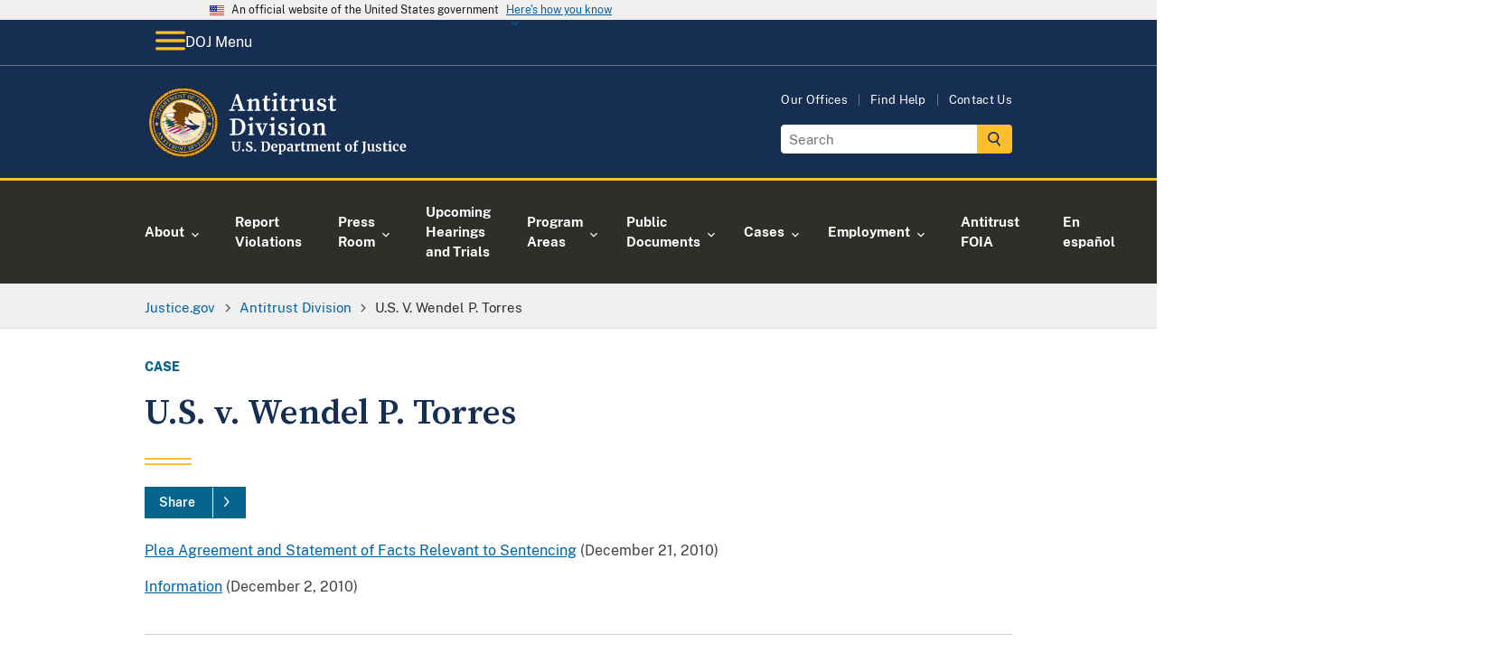

--- FILE ---
content_type: image/svg+xml
request_url: https://www.justice.gov/themes/custom/usdoj_uswds/images/doj-main-seal-logo.svg
body_size: 72847
content:
<?xml version="1.0" encoding="utf-8"?>
<!-- Generator: Adobe Illustrator 26.0.3, SVG Export Plug-In . SVG Version: 6.00 Build 0)  -->
<svg version="1.1" id="Layer_1" xmlns="http://www.w3.org/2000/svg" xmlns:xlink="http://www.w3.org/1999/xlink" x="0px" y="0px"
	 viewBox="0 0 200 200" style="enable-background:new 0 0 200 200;" xml:space="preserve">
<style type="text/css">
	.st0{clip-path:url(#SVGID_00000003801704151811513280000013864534466239316128_);fill:#6A3F24;}
	.st1{clip-path:url(#SVGID_00000152948627869735702830000005808798217343904134_);fill:#6A3F24;}
	.st2{clip-path:url(#SVGID_00000168798809572264264510000000404058500966767258_);fill:none;stroke:#231F20;stroke-width:1.0607;}
	.st3{fill:#F5A800;}
	.st4{fill:none;stroke:#231F20;stroke-width:1.5911;}
	.st5{fill:#0A2240;}
	.st6{fill:#6A3F24;}
	.st7{clip-path:url(#SVGID_00000087401932631382317560000007068523814551078787_);fill:none;stroke:#231F20;stroke-width:1.0607;}
	.st8{clip-path:url(#SVGID_00000134241501862835316680000000065933563354652551_);fill:none;stroke:#231F20;stroke-width:1.0607;}
	.st9{clip-path:url(#SVGID_00000024683200518735509780000003372749582186683787_);fill:#6A3F24;}
	.st10{clip-path:url(#SVGID_00000035507441507160897620000004267616271752728220_);fill:none;stroke:#231F20;stroke-width:1.0607;}
	.st11{clip-path:url(#SVGID_00000021118839806002611630000012000154345352756366_);fill:none;stroke:#231F20;stroke-width:1.0607;}
	.st12{clip-path:url(#SVGID_00000178918085568147521570000006889962475834966170_);fill:none;stroke:#231F20;stroke-width:1.0607;}
	.st13{fill:none;stroke:#231F20;stroke-width:1.0607;}
	.st14{clip-path:url(#SVGID_00000027578232355836533270000010773366538267654554_);fill:none;stroke:#231F20;stroke-width:1.0607;}
	.st15{clip-path:url(#SVGID_00000006692900515220003920000004653859160640150426_);fill:none;stroke:#231F20;stroke-width:1.0607;}
	.st16{clip-path:url(#SVGID_00000098907821508710120320000005801628108881701815_);fill:#6A3F24;}
	.st17{clip-path:url(#SVGID_00000090990168816520371950000004699083570598078869_);fill:none;stroke:#231F20;stroke-width:1.0607;}
	.st18{clip-path:url(#SVGID_00000062906030741413668230000001718770397928806279_);fill:none;stroke:#231F20;stroke-width:1.0607;}
	.st19{clip-path:url(#SVGID_00000054978707381998805700000010541214454286652324_);fill:none;stroke:#231F20;stroke-width:1.0607;}
	.st20{clip-path:url(#SVGID_00000136374391121615350140000015548955149870723229_);fill:none;stroke:#231F20;stroke-width:1.0607;}
	.st21{clip-path:url(#SVGID_00000137823333122733735830000010572710820212213376_);fill:none;stroke:#231F20;stroke-width:1.0607;}
	.st22{clip-path:url(#SVGID_00000144299749630029963600000009770194172507669925_);fill:none;stroke:#231F20;stroke-width:1.0607;}
	.st23{clip-path:url(#SVGID_00000051361050883350118490000000800917764172575405_);fill:none;stroke:#231F20;stroke-width:1.0607;}
	.st24{clip-path:url(#SVGID_00000086650241886181338630000002439818482682852228_);fill:none;stroke:#231F20;stroke-width:1.0607;}
	.st25{clip-path:url(#SVGID_00000035497258060259666030000016097302879712049837_);fill:none;stroke:#231F20;stroke-width:1.0607;}
	.st26{clip-path:url(#SVGID_00000019676465572549772830000012476389265977688993_);fill:none;stroke:#231F20;stroke-width:1.0607;}
	.st27{clip-path:url(#SVGID_00000168830347009929553970000009892048709258176661_);fill:none;stroke:#231F20;stroke-width:1.0607;}
	.st28{clip-path:url(#SVGID_00000013882326643974138320000015360706917371346869_);fill:none;stroke:#231F20;stroke-width:1.0607;}
	.st29{clip-path:url(#SVGID_00000159456529350005952600000001696766776306098836_);fill:#6A3F24;}
	.st30{clip-path:url(#SVGID_00000093866635598661790630000008043515758417529023_);fill:none;stroke:#231F20;stroke-width:1.0607;}
	.st31{clip-path:url(#SVGID_00000075877640409272063540000012638238676763776158_);fill:none;stroke:#231F20;stroke-width:1.0607;}
	.st32{clip-path:url(#SVGID_00000049936899796155251600000009317758576246852531_);fill:none;stroke:#231F20;stroke-width:1.0607;}
	.st33{fill:#F1BC7C;}
	.st34{fill:#F1D09F;}
	.st35{fill:#BAC0C3;}
	.st36{fill:none;stroke:#7B868C;stroke-width:0.3257;}
	.st37{fill:#F8F8F9;}
	.st38{fill:none;stroke:#A7A9AC;stroke-width:0.2714;}
	.st39{fill:#C10230;}
	.st40{fill:none;stroke:#7B868C;stroke-width:0.6513;stroke-linecap:round;}
	.st41{fill:#FFFFFF;}
	.st42{fill:none;stroke:#7B868C;stroke-width:0.3039;}
	.st43{fill:none;stroke:#FFFFFF;stroke-width:0.2708;stroke-linecap:round;}
	.st44{fill:#231F20;}
	.st45{fill:none;stroke:#231F20;stroke-width:0.2167;stroke-miterlimit:34;}
	.st46{fill:none;stroke:#231F20;stroke-width:0.4337;stroke-miterlimit:34;}
	.st47{fill:#007960;}
	.st48{fill:none;stroke:#095540;stroke-width:0.2708;stroke-linejoin:round;}
	.st49{fill:none;stroke:#095540;stroke-width:0.2165;stroke-linecap:round;stroke-linejoin:round;}
	.st50{fill:none;stroke:#095540;stroke-width:0.1622;stroke-linecap:round;stroke-linejoin:round;}
	.st51{fill:none;stroke:#095540;stroke-width:0.2116;stroke-linecap:round;stroke-linejoin:round;}
	.st52{fill:none;stroke:#294634;stroke-width:9.028497e-02;}
	.st53{fill:none;stroke:#294634;stroke-width:7.949394e-02;}
	.st54{fill:none;stroke:#095540;stroke-width:0.2708;}
	.st55{fill:#095540;}
	.st56{fill:none;stroke:#231F20;stroke-width:0.2714;}
	.st57{fill:#7B868C;}
	.st58{fill:none;stroke:#7B868C;stroke-width:0.1628;}
	.st59{fill:#310400;}
	.st60{fill:#414042;}
</style>
<g>
	<g>
		<g>
			<defs>
				<rect id="SVGID_1_" y="0.1" width="200" height="199.9"/>
			</defs>
			<clipPath id="SVGID_00000100347291732012096230000000585058292150150284_">
				<use xlink:href="#SVGID_1_"  style="overflow:visible;"/>
			</clipPath>
			<path style="clip-path:url(#SVGID_00000100347291732012096230000000585058292150150284_);fill:#6A3F24;" d="M100.6,5.6
				c52.2,0,94.5,42.3,94.5,94.5s-42.3,94.5-94.5,94.5S6.1,152.2,6.1,100.1C6.1,47.9,48.5,5.6,100.6,5.6L100.6,5.6z"/>
		</g>
		<g>
			<defs>
				<rect id="SVGID_00000158009654578512631140000002629966835167518397_" y="0.1" width="200" height="199.9"/>
			</defs>
			<clipPath id="SVGID_00000115516732712087519360000004074547712967302075_">
				<use xlink:href="#SVGID_00000158009654578512631140000002629966835167518397_"  style="overflow:visible;"/>
			</clipPath>
			<path style="clip-path:url(#SVGID_00000115516732712087519360000004074547712967302075_);fill:#6A3F24;" d="M128.3,5.9
				c0.2-0.1,0.5-0.1,0.7-0.2c3-0.6,5.3,0.7,6.4,2.6c0.1,0,0.3-0.1,0.4-0.1c3.1-0.4,6,1.3,6.8,3.3c0.3-0.1,0.7-0.1,1-0.1
				c3.5-0.2,5.3,2.1,5.9,3.8c0.3,0,0.7-0.1,1,0c3,0.1,5,2,5.6,4.1c0.3,0,0.7,0,1,0c3,0.4,4.7,2.6,5.1,4.8c0.3,0,0.5,0.1,0.8,0.1
				c3,0.6,5,3,5.2,5.2c0.3,0,0.6,0.1,0.8,0.2c3,0.9,4.4,3.2,4.3,5.4c0.2,0.1,0.4,0.1,0.6,0.2c2.8,1.1,4.6,3.7,4.5,5.9
				c0.2,0.1,0.5,0.2,0.7,0.3c2.8,1.4,4.2,4.2,3.8,6.4c0.3,0.1,0.5,0.2,0.7,0.4c2.6,1.5,3.6,4.1,3.1,6.2c0.3,0.1,0.5,0.3,0.7,0.4
				c2.5,1.8,3.2,4.5,2.6,6.6c0.3,0.2,0.7,0.4,0.9,0.7c2.4,2,2.7,4.6,1.8,6.6c0.1,0.1,0.3,0.2,0.4,0.4c2.2,2.2,2.8,5.2,1.7,7.1
				c0.1,0.1,0.2,0.1,0.2,0.2c2.6,2.8,2.7,5.9,1.6,7.7c0.2,0.3,0.5,0.5,0.7,0.8c1.9,2.5,1.6,4.9,0.3,6.7c0.2,0.3,0.4,0.5,0.6,0.8
				c1.7,2.6,1.2,5-0.2,6.6c0,0.1,0.1,0.1,0.1,0.2c1.5,2.7,1.1,6.4-0.4,8c0.1,0.2,0.2,0.4,0.3,0.6c1.2,2.8,0.6,5.5-1.1,6.9
				c0,0.1,0.1,0.1,0.1,0.2c1.2,3.6,0.3,6.4-1.5,7.7c0.1,0.2,0.2,0.4,0.2,0.7c0.8,2.9-0.4,5.4-2.1,6.6c0.1,0.3,0.2,0.7,0.3,1
				c0.6,3.1-1,5.3-3,6.3c0,0.1,0,0.1,0,0.2c0.3,3-1.4,5.9-3.4,6.8c0,0.1,0,0.3,0.1,0.4c0.1,3-1.9,6-4,6.7c0,0.3,0,0.5,0,0.8
				c-0.2,3.1-2.2,5.2-4.3,5.7c0,0.2,0,0.4,0,0.7c-0.4,3-2.6,5.1-4.7,5.4c0,0.1,0,0.2-0.1,0.4c-0.6,3-3,5.2-5.2,5.3
				c0,0.2-0.1,0.4-0.1,0.5c-0.9,2.9-3.3,4.7-5.5,4.7c0,0.1,0,0.1-0.1,0.2c-1.1,2.8-3.8,4.7-6,4.6c-0.1,0.2-0.1,0.4-0.2,0.5
				c-1.3,2.7-4,4.1-6.2,3.8c-0.1,0.1-0.1,0.3-0.2,0.4c-1.5,2.6-4.6,3.9-6.8,3.4c0,0.1-0.1,0.1-0.1,0.2c-1.8,2.5-4.9,3.7-7,3.1
				c-0.1,0.2-0.2,0.3-0.3,0.5c-1.9,2.3-4.8,3-6.9,2.3c-0.1,0.1-0.2,0.2-0.3,0.3c-1.9,2.4-5.4,2.8-7.4,1.8c-0.2,0.2-0.3,0.4-0.5,0.5
				c-2.3,2-5.3,2-7.1,0.9c-0.1,0.1-0.2,0.2-0.3,0.3c-2.5,1.8-5.7,1.9-7.5,0.6c-0.1,0.1-0.2,0.1-0.2,0.2c-2.5,1.6-5.8,1.5-7.4,0.1
				c-0.2,0.1-0.3,0.2-0.4,0.3c-2.7,1.4-5.8,0.8-7.4-0.7c-0.1,0-0.2,0.1-0.3,0.2c-2.8,1.2-6,0.5-7.4-1.1c-0.1,0-0.2,0.1-0.3,0.1
				c-2.9,1-6,0.1-7.4-1.7c-0.1,0-0.1,0-0.2,0c-3,0.8-6.2-0.4-7.4-2.3c-0.2,0-0.4,0.1-0.6,0.2c-3,0.6-5.7-1-6.7-2.9
				c-0.1,0-0.2,0-0.3,0c-3,0.3-5.8-1.3-6.7-3.3c-0.1,0-0.3,0-0.4,0c-3,0-5.6-1.9-6.4-3.9c-0.2,0-0.4,0-0.6,0c-3-0.2-5.2-2.2-5.8-4.3
				c-0.3,0-0.6-0.1-1-0.1c-3-0.7-4.9-2.9-5.2-5c-0.3,0-0.5-0.1-0.8-0.1c-3-0.7-4.7-3-4.8-5.1c-0.3-0.1-0.6-0.1-0.9-0.2
				c-2.9-0.9-4.3-3.4-4.3-5.6c-0.1,0-0.3-0.1-0.4-0.1c-2.8-1.1-4.4-3.9-4.3-6.1c-0.2-0.1-0.4-0.1-0.6-0.2c-2.7-1.4-4-4.2-3.6-6.4
				c-0.2-0.1-0.4-0.2-0.6-0.3c-2.6-1.6-3.6-4.4-3.1-6.5c-0.2-0.1-0.5-0.3-0.7-0.4c-2.5-1.8-3.1-4.8-2.4-6.8
				c-0.2-0.1-0.3-0.3-0.5-0.4c-2.3-2-2.9-5-2-7c-0.1-0.1-0.2-0.2-0.3-0.2C3.5,126.1,3,123,4,121c-0.1-0.1-0.1-0.1-0.2-0.2
				c-2-2.3-2.3-5.6-1.2-7.4c-0.1-0.1-0.2-0.2-0.3-0.4c-1.8-2.4-1.7-5.6-0.5-7.4c-0.1-0.1-0.1-0.2-0.2-0.2c-1.6-2.6-1.3-6.2,0.1-7.9
				c-0.1-0.1-0.2-0.3-0.2-0.4c-1.3-2.8-0.5-6.5,1.2-8l-0.5-1C1,85.2,2,82.2,3.7,81c0.1,0.2-0.2-0.5-0.4-1.1c-0.9-3,0.3-5.4,2.2-6.6
				l2.8,2.1l1.8,5.9c-0.2-0.3,0.1,0.4,0.4,1c1.2,2.9,0.3,5.3-1.6,6.5c0.2,0.4,0.5,0.8,0.7,1.2c1.4,2.7,0.6,5.3-1.1,6.6
				c0.1,0.2,0.3,0.4,0.4,0.5c1.6,2.6,1.1,5.6-0.5,7.2c0.2,0.3,0.4,0.5,0.6,0.7c1.8,2.4,1.4,5,0.1,6.6c0.2,0.2,0.4,0.4,0.6,0.6
				c1.9,2.3,1.8,4.8,0.6,6.6c0.2,0.2,0.4,0.4,0.6,0.6c2.1,2.1,2.2,4.7,1.1,6.5c0.2,0.2,0.5,0.3,0.7,0.5c2.3,1.9,2.6,4.5,1.6,6.4
				c0.3,0.1,0.5,0.3,0.7,0.5c2.4,1.7,2.9,4.3,2.1,6.2c0.3,0.1,0.5,0.3,0.7,0.4c2.5,1.5,3.2,4,2.6,6c0.3,0.1,0.5,0.2,0.8,0.3
				c2.7,1.3,3.5,3.8,3.1,5.8c0.3,0.1,0.6,0.2,0.8,0.3c2.8,1.1,3.8,3.5,3.6,5.6c0.3,0.1,0.6,0.1,0.8,0.2c2.8,0.9,4.1,3.1,4,5.3
				c0.3,0,0.6,0.1,0.8,0.1c2.9,0.7,4.3,2.8,4.4,4.9c0.3,0,0.6,0,0.8,0.1c2.9,0.4,4.5,2.5,4.8,4.6c0.3,0,0.6,0,0.8,0
				c3,0.2,4.7,2.1,5.1,4.2c0.3,0,0.6-0.1,0.8-0.1c3,0,4.9,1.7,5.4,3.8c0.3-0.1,0.6-0.1,0.8-0.1c3-0.3,5,1.3,5.7,3.3
				c0.3-0.1,0.6-0.1,0.8-0.2c3-0.5,5.2,0.8,6,2.8c0.2-0.1,0.5-0.2,0.7-0.2c2.9-0.7,5.1,0.5,6.2,2.4c0.3-0.1,0.5-0.2,0.8-0.3
				c2.8-1,5.2,0.1,6.3,1.9c0.3-0.1,0.5-0.3,0.8-0.4c2.7-1.2,5.1-0.3,6.5,1.4c0.2-0.2,0.5-0.3,0.7-0.4c2.6-1.4,5.1-0.7,6.5,0.8
				c0.2-0.2,0.5-0.3,0.7-0.5c2.5-1.6,5-1.1,6.6,0.3c0.2-0.2,0.4-0.4,0.6-0.5c2.4-1.8,4.9-1.5,6.6-0.2c0.2-0.2,0.4-0.4,0.6-0.6
				c2.2-2,4.8-1.9,6.6-0.7c0.2-0.2,0.4-0.4,0.6-0.6c2.1-2.2,4.5-2.3,6.3-1.2c0.2-0.3,0.5-0.7,0.8-0.9c2-2.1,4.3-2.3,6.2-1.5
				c0.2-0.3,0.3-0.5,0.5-0.8c1.7-2.4,4.2-3,6.2-2.2c0.1-0.3,0.2-0.5,0.4-0.8c1.5-2.6,4-3.3,6-2.7c0.1-0.3,0.2-0.5,0.3-0.8
				c1.3-2.7,3.7-3.6,5.8-3.2c0.1-0.3,0.2-0.6,0.3-0.8c1.1-2.8,3.4-4.2,5.5-3.9c0-0.2,0.1-0.4,0.1-0.6c0.8-2.8,3.1-4.1,5.2-4.1
				c0-0.3,0.1-0.6,0.1-0.8c0.6-3,2.6-4.4,4.8-4.5c0-0.3,0-0.5,0.1-0.8c0.4-3,2.3-4.6,4.4-4.8c0-0.3,0-0.6,0-0.9
				c0.2-3.1,1.9-4.9,4-5.2c0-0.3-0.1-0.5-0.1-0.8c-0.1-3.1,1.5-4.8,3.6-5.4c-0.1-0.3-0.1-0.6-0.2-0.9c-0.3-3,1.3-5.1,3.4-5.8
				c-0.1-0.4-0.2-0.7-0.3-1.1c-0.6-3,0.9-5.2,2.9-6.1c-0.1-0.2-0.2-0.4-0.2-0.7c-0.8-3,0.2-5.1,2.1-6.1c-0.1-0.2-0.2-0.4-0.3-0.7
				c-1-2.9-0.2-5.1,1.7-6.2c-0.1-0.2-0.3-0.5-0.4-0.7c-1.3-2.8-0.3-5.3,1.4-6.6c-0.2-0.3-0.4-0.6-0.6-0.9c-1.5-2.7-1-5,0.6-6.4
				c-0.2-0.2-0.3-0.4-0.4-0.6c-1.7-2.6-1.1-5.2,0.4-6.7c-0.3-0.3-0.5-0.5-0.7-0.8c-1.9-2.5-1.9-4.8-0.4-6.4
				c-0.2-0.2-0.3-0.3-0.5-0.5c-2.1-2.3-2.4-4.8-1.1-6.5c-0.1-0.1-0.2-0.2-0.3-0.3c-2.2-2.1-2.7-5-1.5-6.9c-0.2-0.2-0.5-0.3-0.7-0.5
				c-2.4-2-2.9-4.3-1.8-6.2c-0.3-0.1-0.5-0.3-0.7-0.5c-2.5-1.7-3.2-4.1-2.4-6.1c-0.2-0.1-0.5-0.2-0.7-0.4c-2.6-1.5-3.7-3.9-3.1-6
				c-0.2-0.1-0.4-0.1-0.5-0.2c-2.8-1.3-3.9-3.6-3.4-5.7c-0.2-0.1-0.4-0.1-0.7-0.2c-2.9-1.1-4.2-3.4-3.8-5.6
				c-0.3-0.1-0.6-0.1-0.8-0.2c-2.9-0.9-4.5-3.1-4.3-5.2c-0.3,0-0.6-0.1-0.8-0.1c-3-0.6-4.4-2.5-4.5-4.6c-0.2,0-0.5,0-0.7-0.1
				c-3-0.4-4.7-2.4-4.9-4.5c-0.3,0-0.7,0-1,0c-3.1-0.2-5-1.8-5.4-3.9c-0.2,0-0.4,0-0.6,0.1c-3,0.1-5.1-1.5-5.7-3.5
				c-0.2,0.1-0.5,0.1-0.7,0.1c-3,0.4-5.4-1-6.1-3c-0.2,0.1-0.4,0.1-0.5,0.1c-3,0.6-5.2-0.6-6.1-2.6c-0.3,0.1-0.5,0.2-0.8,0.3
				c-3,0.9-5.4-0.1-6.4-2.1c-0.2,0.1-0.4,0.2-0.6,0.3c-2.9,1.1-5.2,0.2-6.4-1.6c-0.2,0.1-0.5,0.3-0.7,0.4c-2.8,1.3-5.3,0.7-6.6-1
				c-0.2,0.1-0.4,0.3-0.6,0.4c-2.7,1.6-5.2,1.1-6.6-0.6c-0.2,0.2-0.4,0.3-0.6,0.5c-2.6,1.8-5.1,1.5-6.7,0c-0.2,0.2-0.4,0.4-0.6,0.5
				c-2.2,1.8-4.6,2.1-6.3,1.1c-0.2-0.1-0.5-0.4-0.5-0.4s0.1-0.1-0.3,0.3c-2.1,2-4.4,2.2-6.1,1.1c-0.1-0.1-0.4-0.2-0.4-0.2
				s0.1,0-0.6,0.7c-2.1,2.3-4.5,2.6-6.4,1.4c0.2-0.4-0.1,0.1-0.5,0.7c-1.9,2.5-4.2,2.9-6.2,1.9c0.1-0.1-0.3,0.4-0.5,0.8
				c-1.7,2.6-4,3.1-6.1,2.3c-0.1,0.3-0.3,0.6-0.4,0.9c-1.5,2.7-3.8,3.6-5.9,3c-0.1,0.3-0.2,0.5-0.3,0.7c-1.2,2.8-3.5,3.8-5.7,3.4
				c-0.1,0.3-0.1,0.6-0.2,0.8c-1,2.9-3.2,4.1-5.4,3.8c0,0.3-0.1,0.6-0.2,0.8c-0.8,3-2.8,4.4-5.1,4.3c0,0.3-0.1,0.6-0.1,0.8
				c-0.5,3.1-2.4,4.5-4.6,4.5c0-0.2-0.1,0.5-0.1,0.9c-0.3,3.1-2.1,4.8-4.3,5c0,0.3,0,0.6,0,0.9c-0.1,3.1-1.7,4.9-3.9,5.3
				c0,0,0.1,0.6,0.1,0.9c0.2,3.1-1.2,5-3.4,5.6l0.1,0.9c0.4,3.1-1,5-3.1,5.7c0.1,0.3,0.2,0.6,0.3,0.9c0.7,3-0.6,5.1-2.6,6
				c0.1,0.3,0.3,0.6,0.3,0.9c0.9,3-0.1,5-2.1,6.1l-1.8-5.9L5,73.7c-0.1-0.3-0.2-0.7-0.3-1c-0.7-3,0.8-5.4,2.7-6.5
				c-0.1-0.3-0.2-0.6-0.2-0.9c-0.4-3,1.2-5.3,3.2-6.2c-0.1-0.3-0.1-0.7-0.1-1c-0.2-3.1,1.6-5.5,3.7-6.2c0-0.2,0-0.5,0-0.7
				c0.1-3.1,2-5.2,4.2-5.8c0-0.3,0-0.6,0-0.8c0.3-3.1,2.4-4.9,4.6-5.3c0-0.3,0.1-0.6,0.1-0.9c0.6-3,2.8-4.7,5-5
				c0.1-0.3,0.1-0.6,0.2-0.9c0.8-3,2.8-4.2,5-4.3c0.1-0.3,0.1-0.5,0.2-0.8c1-2.9,3.5-4.3,5.7-4.2c0.1-0.3,0.2-0.6,0.3-0.9
				c1.2-2.8,3.9-3.9,6-3.7c0.1-0.3,0.2-0.6,0.4-0.9c1.5-2.7,4.1-3.6,6.3-3.1c0.1-0.2,0.2-0.5,0.4-0.7c1.7-2.6,4.5-3.4,6.6-2.8
				c0.1-0.2,0.3-0.4,0.4-0.6c1.9-2.5,5.2-3.2,7.3-2.4c0.2-0.2,0.4-0.5,0.6-0.7c2.1-2.3,4.5-2.5,6.5-1.5c0.2-0.2,0.3-0.4,0.5-0.5
				c2.2-2.1,5.2-2.3,7.1-1.2C81.5,4,81.5,4,81.6,3.9C84,2,87.3,1.7,89.1,3c0.6-0.9,0.7-1,0.9-1.1c2.6-1.8,5.6-1.7,7.4-0.2
				c0,0,0.1,0,0.2-0.1c2.7-1.6,6.1-1.4,7.6,0.2c0.4-0.1,0.6-0.2,1.1-0.4c2.9-1,5.1-0.5,6.5,1.1c0.2-0.1,0.5-0.3,0.7-0.3
				c2.9-1.1,5.6-0.1,7,1.7c0.3-0.1,0.7-0.3,1-0.4c3-0.9,5.5,0.5,6.6,2.4L128.3,5.9L128.3,5.9z"/>
		</g>
		<g>
			<defs>
				<rect id="SVGID_00000021113399168719339320000013835909896430658750_" y="0.1" width="200" height="199.9"/>
			</defs>
			<clipPath id="SVGID_00000122717452010702570560000017605517527067582352_">
				<use xlink:href="#SVGID_00000021113399168719339320000013835909896430658750_"  style="overflow:visible;"/>
			</clipPath>
			
				<path style="clip-path:url(#SVGID_00000122717452010702570560000017605517527067582352_);fill:none;stroke:#231F20;stroke-width:1.0607;" d="
				M128.3,5.9c0.2-0.1,0.5-0.1,0.7-0.2c3-0.6,5.3,0.7,6.4,2.6c0.1,0,0.3-0.1,0.4-0.1c3.1-0.4,6,1.3,6.8,3.3c0.3-0.1,0.7-0.1,1-0.1
				c3.5-0.2,5.3,2.1,5.9,3.8c0.3,0,0.7-0.1,1,0c3,0.1,5,2,5.6,4.1c0.3,0,0.7,0,1,0c3,0.4,4.7,2.6,5.1,4.8c0.3,0,0.5,0.1,0.8,0.1
				c3,0.6,5,3,5.2,5.2c0.3,0,0.6,0.1,0.8,0.2c3,0.9,4.4,3.2,4.3,5.4c0.2,0.1,0.4,0.1,0.6,0.2c2.8,1.1,4.6,3.7,4.5,5.9
				c0.2,0.1,0.5,0.2,0.7,0.3c2.8,1.4,4.2,4.2,3.8,6.4c0.3,0.1,0.5,0.2,0.7,0.4c2.6,1.5,3.6,4.1,3.1,6.2c0.3,0.1,0.5,0.3,0.7,0.4
				c2.5,1.8,3.2,4.5,2.6,6.6c0.3,0.2,0.7,0.4,0.9,0.7c2.4,2,2.7,4.6,1.8,6.6c0.1,0.1,0.3,0.2,0.4,0.4c2.2,2.2,2.8,5.2,1.7,7.1
				c0.1,0.1,0.2,0.1,0.2,0.2c2.6,2.8,2.7,5.9,1.6,7.7c0.2,0.3,0.5,0.5,0.7,0.8c1.9,2.5,1.6,4.9,0.3,6.7c0.2,0.3,0.4,0.5,0.6,0.8
				c1.7,2.6,1.2,5-0.2,6.6c0,0.1,0.1,0.1,0.1,0.2c1.5,2.7,1.1,6.4-0.4,8c0.1,0.2,0.2,0.4,0.3,0.6c1.2,2.8,0.6,5.5-1.1,6.9
				c0,0.1,0.1,0.1,0.1,0.2c1.2,3.6,0.3,6.4-1.5,7.7c0.1,0.2,0.2,0.4,0.2,0.7c0.8,2.9-0.4,5.4-2.1,6.6c0.1,0.3,0.2,0.7,0.3,1
				c0.6,3.1-1,5.3-3,6.3c0,0.1,0,0.1,0,0.2c0.3,3-1.4,5.9-3.4,6.8c0,0.1,0,0.3,0.1,0.4c0.1,3-1.9,6-4,6.7c0,0.3,0,0.5,0,0.8
				c-0.2,3.1-2.2,5.2-4.3,5.7c0,0.2,0,0.4,0,0.7c-0.4,3-2.6,5.1-4.7,5.4c0,0.1,0,0.2-0.1,0.4c-0.6,3-3,5.2-5.2,5.3
				c0,0.2-0.1,0.4-0.1,0.5c-0.9,2.9-3.3,4.7-5.5,4.7c0,0.1,0,0.1-0.1,0.2c-1.1,2.8-3.8,4.7-6,4.6c-0.1,0.2-0.1,0.4-0.2,0.5
				c-1.3,2.7-4,4.1-6.2,3.8c-0.1,0.1-0.1,0.3-0.2,0.4c-1.5,2.6-4.6,3.9-6.8,3.4c0,0.1-0.1,0.1-0.1,0.2c-1.8,2.5-4.9,3.7-7,3.1
				c-0.1,0.2-0.2,0.3-0.3,0.5c-1.9,2.3-4.8,3-6.9,2.3c-0.1,0.1-0.2,0.2-0.3,0.3c-1.9,2.4-5.4,2.8-7.4,1.8c-0.2,0.2-0.3,0.4-0.5,0.5
				c-2.3,2-5.3,2-7.1,0.9c-0.1,0.1-0.2,0.2-0.3,0.3c-2.5,1.8-5.7,1.9-7.5,0.6c-0.1,0.1-0.2,0.1-0.2,0.2c-2.5,1.6-5.8,1.5-7.4,0.1
				c-0.2,0.1-0.3,0.2-0.4,0.3c-2.7,1.4-5.8,0.8-7.4-0.7c-0.1,0-0.2,0.1-0.3,0.2c-2.8,1.2-6,0.5-7.4-1.1c-0.1,0-0.2,0.1-0.3,0.1
				c-2.9,1-6,0.1-7.4-1.7c-0.1,0-0.1,0-0.2,0c-3,0.8-6.2-0.4-7.4-2.3c-0.2,0-0.4,0.1-0.6,0.2c-3,0.6-5.7-1-6.7-2.9
				c-0.1,0-0.2,0-0.3,0c-3,0.3-5.8-1.3-6.7-3.3c-0.1,0-0.3,0-0.4,0c-3,0-5.6-1.9-6.4-3.9c-0.2,0-0.4,0-0.6,0c-3-0.2-5.2-2.2-5.8-4.3
				c-0.3,0-0.6-0.1-1-0.1c-3-0.7-4.9-2.9-5.2-5c-0.3,0-0.5-0.1-0.8-0.1c-3-0.7-4.7-3-4.8-5.1c-0.3-0.1-0.6-0.1-0.9-0.2
				c-2.9-0.9-4.3-3.4-4.3-5.6c-0.1,0-0.3-0.1-0.4-0.1c-2.8-1.1-4.4-3.9-4.3-6.1c-0.2-0.1-0.4-0.1-0.6-0.2c-2.7-1.4-4-4.2-3.6-6.4
				c-0.2-0.1-0.4-0.2-0.6-0.3c-2.6-1.6-3.6-4.4-3.1-6.5c-0.2-0.1-0.5-0.3-0.7-0.4c-2.5-1.8-3.1-4.8-2.4-6.8
				c-0.2-0.1-0.3-0.3-0.5-0.4c-2.3-2-2.9-5-2-7c-0.1-0.1-0.2-0.2-0.3-0.2C3.5,126.1,3,123,4,121c-0.1-0.1-0.1-0.1-0.2-0.2
				c-2-2.3-2.3-5.6-1.2-7.4c-0.1-0.1-0.2-0.2-0.3-0.4c-1.8-2.4-1.7-5.6-0.5-7.4c-0.1-0.1-0.1-0.2-0.2-0.2c-1.6-2.6-1.3-6.2,0.1-7.9
				c-0.1-0.1-0.2-0.3-0.2-0.4c-1.3-2.8-0.5-6.5,1.2-8l-0.5-1C1,85.2,2,82.2,3.7,81c0.1,0.2-0.2-0.5-0.4-1.1c-0.9-3,0.3-5.4,2.2-6.6
				l2.8,2.1l1.8,5.9c-0.2-0.3,0.1,0.4,0.4,1c1.2,2.9,0.3,5.3-1.6,6.5c0.2,0.4,0.5,0.8,0.7,1.2c1.4,2.7,0.6,5.3-1.1,6.6
				c0.1,0.2,0.3,0.4,0.4,0.5c1.6,2.6,1.1,5.6-0.5,7.2c0.2,0.3,0.4,0.5,0.6,0.7c1.8,2.4,1.4,5,0.1,6.6c0.2,0.2,0.4,0.4,0.6,0.6
				c1.9,2.3,1.8,4.8,0.6,6.6c0.2,0.2,0.4,0.4,0.6,0.6c2.1,2.1,2.2,4.7,1.1,6.5c0.2,0.2,0.5,0.3,0.7,0.5c2.3,1.9,2.6,4.5,1.6,6.4
				c0.3,0.1,0.5,0.3,0.7,0.5c2.4,1.7,2.9,4.3,2.1,6.2c0.3,0.1,0.5,0.3,0.7,0.4c2.5,1.5,3.2,4,2.6,6c0.3,0.1,0.5,0.2,0.8,0.3
				c2.7,1.3,3.5,3.8,3.1,5.8c0.3,0.1,0.6,0.2,0.8,0.3c2.8,1.1,3.8,3.5,3.6,5.6c0.3,0.1,0.6,0.1,0.8,0.2c2.8,0.9,4.1,3.1,4,5.3
				c0.3,0,0.6,0.1,0.8,0.1c2.9,0.7,4.3,2.8,4.4,4.9c0.3,0,0.6,0,0.8,0.1c2.9,0.4,4.5,2.5,4.8,4.6c0.3,0,0.6,0,0.8,0
				c3,0.2,4.7,2.1,5.1,4.2c0.3,0,0.6-0.1,0.8-0.1c3,0,4.9,1.7,5.4,3.8c0.3-0.1,0.6-0.1,0.8-0.1c3-0.3,5,1.3,5.7,3.3
				c0.3-0.1,0.6-0.1,0.8-0.2c3-0.5,5.2,0.8,6,2.8c0.2-0.1,0.5-0.2,0.7-0.2c2.9-0.7,5.1,0.5,6.2,2.4c0.3-0.1,0.5-0.2,0.8-0.3
				c2.8-1,5.2,0.1,6.3,1.9c0.3-0.1,0.5-0.3,0.8-0.4c2.7-1.2,5.1-0.3,6.5,1.4c0.2-0.2,0.5-0.3,0.7-0.4c2.6-1.4,5.1-0.7,6.5,0.8
				c0.2-0.2,0.5-0.3,0.7-0.5c2.5-1.6,5-1.1,6.6,0.3c0.2-0.2,0.4-0.4,0.6-0.5c2.4-1.8,4.9-1.5,6.6-0.2c0.2-0.2,0.4-0.4,0.6-0.6
				c2.2-2,4.8-1.9,6.6-0.7c0.2-0.2,0.4-0.4,0.6-0.6c2.1-2.2,4.5-2.3,6.3-1.2c0.2-0.3,0.5-0.7,0.8-0.9c2-2.1,4.3-2.3,6.2-1.5
				c0.2-0.3,0.3-0.5,0.5-0.8c1.7-2.4,4.2-3,6.2-2.2c0.1-0.3,0.2-0.5,0.4-0.8c1.5-2.6,4-3.3,6-2.7c0.1-0.3,0.2-0.5,0.3-0.8
				c1.3-2.7,3.7-3.6,5.8-3.2c0.1-0.3,0.2-0.6,0.3-0.8c1.1-2.8,3.4-4.2,5.5-3.9c0-0.2,0.1-0.4,0.1-0.6c0.8-2.8,3.1-4.1,5.2-4.1
				c0-0.3,0.1-0.6,0.1-0.8c0.6-3,2.6-4.4,4.8-4.5c0-0.3,0-0.5,0.1-0.8c0.4-3,2.3-4.6,4.4-4.8c0-0.3,0-0.6,0-0.9
				c0.2-3.1,1.9-4.9,4-5.2c0-0.3-0.1-0.5-0.1-0.8c-0.1-3.1,1.5-4.8,3.6-5.4c-0.1-0.3-0.1-0.6-0.2-0.9c-0.3-3,1.3-5.1,3.4-5.8
				c-0.1-0.4-0.2-0.7-0.3-1.1c-0.6-3,0.9-5.2,2.9-6.1c-0.1-0.2-0.2-0.4-0.2-0.7c-0.8-3,0.2-5.1,2.1-6.1c-0.1-0.2-0.2-0.4-0.3-0.7
				c-1-2.9-0.2-5.1,1.7-6.2c-0.1-0.2-0.3-0.5-0.4-0.7c-1.3-2.8-0.3-5.3,1.4-6.6c-0.2-0.3-0.4-0.6-0.6-0.9c-1.5-2.7-1-5,0.6-6.4
				c-0.2-0.2-0.3-0.4-0.4-0.6c-1.7-2.6-1.1-5.2,0.4-6.7c-0.3-0.3-0.5-0.5-0.7-0.8c-1.9-2.5-1.9-4.8-0.4-6.4
				c-0.2-0.2-0.3-0.3-0.5-0.5c-2.1-2.3-2.4-4.8-1.1-6.5c-0.1-0.1-0.2-0.2-0.3-0.3c-2.2-2.1-2.7-5-1.5-6.9c-0.2-0.2-0.5-0.3-0.7-0.5
				c-2.4-2-2.9-4.3-1.8-6.2c-0.3-0.1-0.5-0.3-0.7-0.5c-2.5-1.7-3.2-4.1-2.4-6.1c-0.2-0.1-0.5-0.2-0.7-0.4c-2.6-1.5-3.7-3.9-3.1-6
				c-0.2-0.1-0.4-0.1-0.5-0.2c-2.8-1.3-3.9-3.6-3.4-5.7c-0.2-0.1-0.4-0.1-0.7-0.2c-2.9-1.1-4.2-3.4-3.8-5.6
				c-0.3-0.1-0.6-0.1-0.8-0.2c-2.9-0.9-4.5-3.1-4.3-5.2c-0.3,0-0.6-0.1-0.8-0.1c-3-0.6-4.4-2.5-4.5-4.6c-0.2,0-0.5,0-0.7-0.1
				c-3-0.4-4.7-2.4-4.9-4.5c-0.3,0-0.7,0-1,0c-3.1-0.2-5-1.8-5.4-3.9c-0.2,0-0.4,0-0.6,0.1c-3,0.1-5.1-1.5-5.7-3.5
				c-0.2,0.1-0.5,0.1-0.7,0.1c-3,0.4-5.4-1-6.1-3c-0.2,0.1-0.4,0.1-0.5,0.1c-3,0.6-5.2-0.6-6.1-2.6c-0.3,0.1-0.5,0.2-0.8,0.3
				c-3,0.9-5.4-0.1-6.4-2.1c-0.2,0.1-0.4,0.2-0.6,0.3c-2.9,1.1-5.2,0.2-6.4-1.6c-0.2,0.1-0.5,0.3-0.7,0.4c-2.8,1.3-5.3,0.7-6.6-1
				c-0.2,0.1-0.4,0.3-0.6,0.4c-2.7,1.6-5.2,1.1-6.6-0.6c-0.2,0.2-0.4,0.3-0.6,0.5c-2.6,1.8-5.1,1.5-6.7,0c-0.2,0.2-0.4,0.4-0.6,0.5
				c-2.2,1.8-4.6,2.1-6.3,1.1c-0.2-0.1-0.5-0.4-0.5-0.4s0.1-0.1-0.3,0.3c-2.1,2-4.4,2.2-6.1,1.1c-0.1-0.1-0.4-0.2-0.4-0.2
				s0.1,0-0.6,0.7c-2.1,2.3-4.5,2.6-6.4,1.4c0.2-0.4-0.1,0.1-0.5,0.7c-1.9,2.5-4.2,2.9-6.2,1.9c0.1-0.1-0.3,0.4-0.5,0.8
				c-1.7,2.6-4,3.1-6.1,2.3c-0.1,0.3-0.3,0.6-0.4,0.9c-1.5,2.7-3.8,3.6-5.9,3c-0.1,0.3-0.2,0.5-0.3,0.7c-1.2,2.8-3.5,3.8-5.7,3.4
				c-0.1,0.3-0.1,0.6-0.2,0.8c-1,2.9-3.2,4.1-5.4,3.8c0,0.3-0.1,0.6-0.2,0.8c-0.8,3-2.8,4.4-5.1,4.3c0,0.3-0.1,0.6-0.1,0.8
				c-0.5,3.1-2.4,4.5-4.6,4.5c0-0.2-0.1,0.5-0.1,0.9c-0.3,3.1-2.1,4.8-4.3,5c0,0.3,0,0.6,0,0.9c-0.1,3.1-1.7,4.9-3.9,5.3
				c0,0,0.1,0.6,0.1,0.9c0.2,3.1-1.2,5-3.4,5.6l0.1,0.9c0.4,3.1-1,5-3.1,5.7c0.1,0.3,0.2,0.6,0.3,0.9c0.7,3-0.6,5.1-2.6,6
				c0.1,0.3,0.3,0.6,0.3,0.9c0.9,3-0.1,5-2.1,6.1l-1.8-5.9L5,73.7c-0.1-0.3-0.2-0.7-0.3-1c-0.7-3,0.8-5.4,2.7-6.5
				c-0.1-0.3-0.2-0.6-0.2-0.9c-0.4-3,1.2-5.3,3.2-6.2c-0.1-0.3-0.1-0.7-0.1-1c-0.2-3.1,1.6-5.5,3.7-6.2c0-0.2,0-0.5,0-0.7
				c0.1-3.1,2-5.2,4.2-5.8c0-0.3,0-0.6,0-0.8c0.3-3.1,2.4-4.9,4.6-5.3c0-0.3,0.1-0.6,0.1-0.9c0.6-3,2.8-4.7,5-5
				c0.1-0.3,0.1-0.6,0.2-0.9c0.8-3,2.8-4.2,5-4.3c0.1-0.3,0.1-0.5,0.2-0.8c1-2.9,3.5-4.3,5.7-4.2c0.1-0.3,0.2-0.6,0.3-0.9
				c1.2-2.8,3.9-3.9,6-3.7c0.1-0.3,0.2-0.6,0.4-0.9c1.5-2.7,4.1-3.6,6.3-3.1c0.1-0.2,0.2-0.5,0.4-0.7c1.7-2.6,4.5-3.4,6.6-2.8
				c0.1-0.2,0.3-0.4,0.4-0.6c1.9-2.5,5.2-3.2,7.3-2.4c0.2-0.2,0.4-0.5,0.6-0.7c2.1-2.3,4.5-2.5,6.5-1.5c0.2-0.2,0.3-0.4,0.5-0.5
				c2.2-2.1,5.2-2.3,7.1-1.2C81.5,4,81.5,4,81.6,3.9C84,2,87.3,1.7,89.1,3c0.6-0.9,0.7-1,0.9-1.1c2.6-1.8,5.6-1.7,7.4-0.2
				c0,0,0.1,0,0.2-0.1c2.7-1.6,6.1-1.4,7.6,0.2c0.4-0.1,0.6-0.2,1.1-0.4c2.9-1,5.1-0.5,6.5,1.1c0.2-0.1,0.5-0.3,0.7-0.3
				c2.9-1.1,5.6-0.1,7,1.7c0.3-0.1,0.7-0.3,1-0.4c3-0.9,5.5,0.5,6.6,2.4L128.3,5.9L128.3,5.9z"/>
		</g>
	</g>
	<path class="st3" d="M99.8,11.9c-48.5,0-87.9,39.4-87.9,87.9s39.4,87.9,87.9,87.9s87.9-39.4,87.9-87.9
		C187.7,51.3,148.3,11.9,99.8,11.9L99.8,11.9z"/>
	<path class="st4" d="M99.8,11.9c-48.5,0-87.9,39.4-87.9,87.9s39.4,87.9,87.9,87.9s87.9-39.4,87.9-87.9
		C187.7,51.3,148.3,11.9,99.8,11.9L99.8,11.9z"/>
	<path class="st5" d="M99.8,14.9c-46.9,0-84.9,38-84.9,84.9s38,84.9,84.9,84.9s84.9-38,84.9-84.9C184.8,52.9,146.7,14.9,99.8,14.9
		L99.8,14.9z"/>
	<path class="st6" d="M2.2,88.1C1,85.2,2,82.2,3.7,81c0.7,1.6,4.4,6.1,5.8,8.9s0.7,5.2-1.1,6.6C6.7,93.7,3.4,91.1,2.2,88.1L2.2,88.1
		z"/>
	<g>
		<g>
			<defs>
				<rect id="SVGID_00000016063204617441028420000004578931339116971904_" y="0.1" width="200" height="199.9"/>
			</defs>
			<clipPath id="SVGID_00000127039629855819682680000008055354235183629459_">
				<use xlink:href="#SVGID_00000016063204617441028420000004578931339116971904_"  style="overflow:visible;"/>
			</clipPath>
			
				<path style="clip-path:url(#SVGID_00000127039629855819682680000008055354235183629459_);fill:none;stroke:#231F20;stroke-width:1.0607;" d="
				M2.2,88.1C1,85.2,2,82.2,3.7,81c0.7,1.6,4.4,6.1,5.8,8.9s0.7,5.2-1.1,6.6C6.7,93.7,3.4,91.1,2.2,88.1L2.2,88.1z"/>
		</g>
	</g>
	<path class="st6" d="M1.5,97.1c-1.3-2.8-0.5-6.5,1.2-8c1,2.2,4.5,5.3,6.2,7.9c1.6,2.7,1,5.7-0.6,7.2C7,102,2.9,100.2,1.5,97.1
		L1.5,97.1z"/>
	<g>
		<g>
			<defs>
				<rect id="SVGID_00000038408567660642171800000002903115900214241417_" y="0.1" width="200" height="199.9"/>
			</defs>
			<clipPath id="SVGID_00000166633270579595960610000003622852719704452285_">
				<use xlink:href="#SVGID_00000038408567660642171800000002903115900214241417_"  style="overflow:visible;"/>
			</clipPath>
			
				<path style="clip-path:url(#SVGID_00000166633270579595960610000003622852719704452285_);fill:none;stroke:#231F20;stroke-width:1.0607;" d="
				M1.5,97.1c-1.3-2.8-0.5-6.5,1.2-8c1,2.2,4.5,5.3,6.2,7.9c1.6,2.7,1,5.7-0.6,7.2C7,102,2.9,100.2,1.5,97.1L1.5,97.1z"/>
		</g>
		<g>
			<defs>
				<rect id="SVGID_00000077324720619929591940000000756457024291760032_" y="0.1" width="200" height="199.9"/>
			</defs>
			<clipPath id="SVGID_00000078033797649093150060000012947792812005173652_">
				<use xlink:href="#SVGID_00000077324720619929591940000000756457024291760032_"  style="overflow:visible;"/>
			</clipPath>
			<path style="clip-path:url(#SVGID_00000078033797649093150060000012947792812005173652_);fill:#6A3F24;" d="M1.6,105.4
				c-1.6-2.7-1.3-6.4,0.2-8c0.9,2.2,5.2,5,7.1,7.5c1.8,2.5,1.4,5,0.1,6.7C7,109.4,3.3,108.2,1.6,105.4L1.6,105.4z"/>
		</g>
		<g>
			<defs>
				<rect id="SVGID_00000050657908434521046070000009545546135669183627_" y="0.1" width="200" height="199.9"/>
			</defs>
			<clipPath id="SVGID_00000139271950747105375690000010651588868388742833_">
				<use xlink:href="#SVGID_00000050657908434521046070000009545546135669183627_"  style="overflow:visible;"/>
			</clipPath>
			
				<path style="clip-path:url(#SVGID_00000139271950747105375690000010651588868388742833_);fill:none;stroke:#231F20;stroke-width:1.0607;" d="
				M1.6,105.4c-1.6-2.7-1.3-6.4,0.2-8c0.9,2.2,5.2,5,7.1,7.5c1.8,2.5,1.4,5,0.1,6.7C7,109.4,3.3,108.2,1.6,105.4L1.6,105.4z"/>
		</g>
	</g>
	<path class="st6" d="M2.3,113c-1.8-2.5-1.9-5.6-0.5-7.3c1,2.1,5.7,4,7.8,6.4c2,2.4,1.7,4.9,0.6,6.7C8.1,117,4.2,115.6,2.3,113
		L2.3,113z"/>
	<g>
		<g>
			<defs>
				<rect id="SVGID_00000139987236327144026210000016738414355763744416_" y="0.1" width="200" height="199.9"/>
			</defs>
			<clipPath id="SVGID_00000178920834910849284810000010354810086039723964_">
				<use xlink:href="#SVGID_00000139987236327144026210000016738414355763744416_"  style="overflow:visible;"/>
			</clipPath>
			
				<path style="clip-path:url(#SVGID_00000178920834910849284810000010354810086039723964_);fill:none;stroke:#231F20;stroke-width:1.0607;" d="
				M2.3,113c-1.8-2.5-1.9-5.6-0.5-7.3c1,2.1,5.7,4,7.8,6.4c2,2.4,1.7,4.9,0.6,6.7C8.1,117,4.2,115.6,2.3,113L2.3,113z"/>
		</g>
	</g>
	<path class="st6" d="M3.8,120.8c-2-2.4-2.4-5.7-1.2-7.6c1.4,2.1,6,3.8,8.2,6s2.1,4.7,1.2,6.6C9.7,124.1,5.8,123.2,3.8,120.8
		L3.8,120.8z"/>
	<g>
		<g>
			<defs>
				<rect id="SVGID_00000036943268408862453540000010208300031881041833_" y="0.1" width="200" height="199.9"/>
			</defs>
			<clipPath id="SVGID_00000059302659087655950740000000648304060084551344_">
				<use xlink:href="#SVGID_00000036943268408862453540000010208300031881041833_"  style="overflow:visible;"/>
			</clipPath>
			
				<path style="clip-path:url(#SVGID_00000059302659087655950740000000648304060084551344_);fill:none;stroke:#231F20;stroke-width:1.0607;" d="
				M3.8,120.8c-2-2.4-2.4-5.7-1.2-7.6c1.4,2.1,6,3.8,8.2,6s2.1,4.7,1.2,6.6C9.7,124.1,5.8,123.2,3.8,120.8L3.8,120.8z"/>
		</g>
	</g>
	<path class="st6" d="M5.6,128.2c-2.2-2.2-2.7-5.4-1.6-7.3c1.6,1.9,6.2,3.2,8.6,5.2s2.7,4.5,1.6,6.4C12,131.2,7.9,130.6,5.6,128.2
		L5.6,128.2z"/>
	<path class="st13" d="M5.6,128.2c-2.2-2.2-2.7-5.4-1.6-7.3c1.6,1.9,6.2,3.2,8.6,5.2s2.7,4.5,1.6,6.4C12,131.2,7.9,130.6,5.6,128.2
		L5.6,128.2z"/>
	<path class="st6" d="M8,135.4c-2.4-2-2.9-5-2-7c1.5,1.8,6.5,2.7,9,4.5s3.1,4.2,2.2,6.2C14.6,138.1,10.4,137.6,8,135.4L8,135.4z"/>
	<path class="st13" d="M8,135.4c-2.4-2-2.9-5-2-7c1.5,1.8,6.5,2.7,9,4.5s3.1,4.2,2.2,6.2C14.6,138.1,10.4,137.6,8,135.4L8,135.4z"/>
	<path class="st6" d="M10.9,142.7c-2.5-1.8-3.2-4.9-2.4-7c1.6,1.7,6.7,2.3,9.3,4c2.7,1.6,3.3,4,2.5,6
		C18.1,144.6,13.5,144.6,10.9,142.7L10.9,142.7z"/>
	<path class="st13" d="M10.9,142.7c-2.5-1.8-3.2-4.9-2.4-7c1.6,1.7,6.7,2.3,9.3,4c2.7,1.6,3.3,4,2.5,6
		C18.1,144.6,13.5,144.6,10.9,142.7L10.9,142.7z"/>
	<path class="st6" d="M14.7,149.7c-2.7-1.6-3.8-4.5-3.1-6.6c1.8,1.5,6.9,1.7,9.7,3.1c2.8,1.4,3.7,3.7,3.1,5.8
		C21.7,150.9,17.5,151.2,14.7,149.7L14.7,149.7z"/>
	<path class="st13" d="M14.7,149.7c-2.7-1.6-3.8-4.5-3.1-6.6c1.8,1.5,6.9,1.7,9.7,3.1c2.8,1.4,3.7,3.7,3.1,5.8
		C21.7,150.9,17.5,151.2,14.7,149.7L14.7,149.7z"/>
	<path class="st6" d="M19,156.2c-2.8-1.4-4.1-4.2-3.6-6.4c1.9,1.4,7,1.1,9.9,2.3s4,3.4,3.6,5.6C26.1,157.1,21.8,157.8,19,156.2
		L19,156.2z"/>
	<path class="st13" d="M19,156.2c-2.8-1.4-4.1-4.2-3.6-6.4c1.9,1.4,7,1.1,9.9,2.3s4,3.4,3.6,5.6C26.1,157.1,21.8,157.8,19,156.2
		L19,156.2z"/>
	<path class="st6" d="M23.8,162.7c-2.9-1.2-4.5-3.9-4.2-6.1c2.3,1.1,7,0.5,9.9,1.4c3,0.9,4,3.1,4,5.3
		C29.8,162.9,26.8,163.9,23.8,162.7L23.8,162.7z"/>
	<path class="st13" d="M23.8,162.7c-2.9-1.2-4.5-3.9-4.2-6.1c2.3,1.1,7,0.5,9.9,1.4c3,0.9,4,3.1,4,5.3
		C29.8,162.9,26.8,163.9,23.8,162.7L23.8,162.7z"/>
	<path class="st6" d="M28.6,168.4c-3-0.9-4.4-3.3-4.3-5.6c2.1,0.9,7.1-0.1,10.1,0.6c3,0.7,4.5,2.8,4.4,4.9
		C35.9,167.9,31.7,169.2,28.6,168.4L28.6,168.4z"/>
	<path class="st13" d="M28.6,168.4c-3-0.9-4.4-3.3-4.3-5.6c2.1,0.9,7.1-0.1,10.1,0.6c3,0.7,4.5,2.8,4.4,4.9
		C35.9,167.9,31.7,169.2,28.6,168.4L28.6,168.4z"/>
	<path class="st6" d="M34.3,173.7c-3-0.7-4.7-2.9-4.8-5.1c2.2,0.4,7-0.7,10.1-0.2s4.6,2.5,4.7,4.6C41.8,172.9,37.5,174.4,34.3,173.7
		L34.3,173.7z"/>
	<path class="st13" d="M34.3,173.7c-3-0.7-4.7-2.9-4.8-5.1c2.2,0.4,7-0.7,10.1-0.2s4.6,2.5,4.7,4.6
		C41.8,172.9,37.5,174.4,34.3,173.7L34.3,173.7z"/>
	<path class="st6" d="M40.3,178.8c-3-0.7-4.9-2.9-5.2-5.1c2.2,0.7,7-1,10.1-0.8s4.9,2,5.2,4.2C47.9,177.2,43.8,179.6,40.3,178.8
		L40.3,178.8z"/>
	<path class="st13" d="M40.3,178.8c-3-0.7-4.9-2.9-5.2-5.1c2.2,0.7,7-1,10.1-0.8s4.9,2,5.2,4.2C47.9,177.2,43.8,179.6,40.3,178.8
		L40.3,178.8z"/>
	<path class="st6" d="M47.1,183.2c-3.1-0.2-5.4-2.2-5.8-4.4c2.3,0.6,6.8-1.8,9.9-1.8s4.8,1.6,5.5,3.7
		C53.8,181.4,50.3,183.4,47.1,183.2L47.1,183.2z"/>
	<path class="st13" d="M47.1,183.2c-3.1-0.2-5.4-2.2-5.8-4.4c2.3,0.6,6.8-1.8,9.9-1.8s4.8,1.6,5.5,3.7
		C53.8,181.4,50.3,183.4,47.1,183.2L47.1,183.2z"/>
	<path class="st6" d="M54,187.2c-3.1,0-5.7-1.8-6.3-3.9c2.7,0,6.6-2.3,9.7-2.6c3.1-0.3,5.1,1.2,5.7,3.3
		C60.3,184.7,57.3,187.2,54,187.2L54,187.2z"/>
	<path class="st13" d="M54,187.2c-3.1,0-5.7-1.8-6.3-3.9c2.7,0,6.6-2.3,9.7-2.6c3.1-0.3,5.1,1.2,5.7,3.3
		C60.3,184.7,57.3,187.2,54,187.2L54,187.2z"/>
	<path class="st6" d="M61.1,190.4c-3.1,0.3-5.9-1.2-6.7-3.3c2.3,0.2,6.4-2.8,9.5-3.3c3.1-0.5,5.3,0.8,6,2.9
		C67.2,187.4,63.7,190.2,61.1,190.4L61.1,190.4z"/>
	<path class="st13" d="M61.1,190.4c-3.1,0.3-5.9-1.2-6.7-3.3c2.3,0.2,6.4-2.8,9.5-3.3c3.1-0.5,5.3,0.8,6,2.9
		C67.2,187.4,63.7,190.2,61.1,190.4L61.1,190.4z"/>
	<path class="st6" d="M68.2,193.2c-3.1,0.6-5.9-0.9-6.8-2.9c2.3,0,6.3-3.3,9.4-4c3-0.8,5.3,0.4,6.2,2.4
		C74.4,189.2,72.5,192.4,68.2,193.2L68.2,193.2z"/>
	<path class="st13" d="M68.2,193.2c-3.1,0.6-5.9-0.9-6.8-2.9c2.3,0,6.3-3.3,9.4-4c3-0.8,5.3,0.4,6.2,2.4
		C74.4,189.2,72.5,192.4,68.2,193.2L68.2,193.2z"/>
	<path class="st6" d="M76.1,195.4c-3,0.8-6.3-0.4-7.4-2.3c2.3-0.2,6-3.7,9-4.7s5.2,0,6.3,1.9C81.9,191.4,79.2,194.7,76.1,195.4
		L76.1,195.4z"/>
	<path class="st13" d="M76.1,195.4c-3,0.8-6.3-0.4-7.4-2.3c2.3-0.2,6-3.7,9-4.7s5.2,0,6.3,1.9C81.9,191.4,79.2,194.7,76.1,195.4
		L76.1,195.4z"/>
	<path class="st6" d="M83.6,197.1c-3,1-5.9,0.1-7.4-1.6c2.6-0.8,5.6-4.3,8.5-5.5s5.2-0.4,6.5,1.4C88.8,192.8,86.7,196.1,83.6,197.1
		L83.6,197.1z"/>
	<g>
		<g>
			<defs>
				<rect id="SVGID_00000010268233755936965190000010643392548813902741_" y="0.1" width="200" height="199.9"/>
			</defs>
			<clipPath id="SVGID_00000080889505632308666470000006320971304369730967_">
				<use xlink:href="#SVGID_00000010268233755936965190000010643392548813902741_"  style="overflow:visible;"/>
			</clipPath>
			
				<path style="clip-path:url(#SVGID_00000080889505632308666470000006320971304369730967_);fill:none;stroke:#231F20;stroke-width:1.0607;" d="
				M83.6,197.1c-3,1-5.9,0.1-7.4-1.6c2.6-0.8,5.6-4.3,8.5-5.5s5.2-0.4,6.5,1.4C88.8,192.8,86.7,196.1,83.6,197.1L83.6,197.1z"/>
		</g>
	</g>
	<path class="st6" d="M91.3,198.1c-2.9,1.2-6.1,0.6-7.4-1.1c2.3-0.6,5.3-4.7,8.1-6.1c2.8-1.5,5.2-0.8,6.6,0.9
		C96.2,193.1,94.3,196.8,91.3,198.1L91.3,198.1z"/>
	<g>
		<g>
			<defs>
				<rect id="SVGID_00000059280133461038480100000017528877933526566049_" y="0.1" width="200" height="199.9"/>
			</defs>
			<clipPath id="SVGID_00000147942238069405050890000004637552970009536147_">
				<use xlink:href="#SVGID_00000059280133461038480100000017528877933526566049_"  style="overflow:visible;"/>
			</clipPath>
			
				<path style="clip-path:url(#SVGID_00000147942238069405050890000004637552970009536147_);fill:none;stroke:#231F20;stroke-width:1.0607;" d="
				M91.3,198.1c-2.9,1.2-6.1,0.6-7.4-1.1c2.3-0.6,5.3-4.7,8.1-6.1c2.8-1.5,5.2-0.8,6.6,0.9C96.2,193.1,94.3,196.8,91.3,198.1
				L91.3,198.1z"/>
		</g>
		<g>
			<defs>
				<rect id="SVGID_00000123409093835919548170000017456522713724592056_" y="0.1" width="200" height="199.9"/>
			</defs>
			<clipPath id="SVGID_00000101803616816894277750000010077579407783844761_">
				<use xlink:href="#SVGID_00000123409093835919548170000017456522713724592056_"  style="overflow:visible;"/>
			</clipPath>
			<path style="clip-path:url(#SVGID_00000101803616816894277750000010077579407783844761_);fill:#6A3F24;" d="M99,198.6
				c-2.8,1.5-5.9,0.9-7.4-0.7c2.2-0.7,4.9-5,7.6-6.7c2.6-1.7,4.8-1.1,6.6,0.3C103.9,192.9,101.9,197.1,99,198.6L99,198.6z"/>
		</g>
		<g>
			<defs>
				<rect id="SVGID_00000052089505626407379610000017376890981393299862_" y="0.1" width="200" height="199.9"/>
			</defs>
			<clipPath id="SVGID_00000158747229218609848700000002797534251303241643_">
				<use xlink:href="#SVGID_00000052089505626407379610000017376890981393299862_"  style="overflow:visible;"/>
			</clipPath>
			
				<path style="clip-path:url(#SVGID_00000158747229218609848700000002797534251303241643_);fill:none;stroke:#231F20;stroke-width:1.0607;" d="
				M99,198.6c-2.8,1.5-5.9,0.9-7.4-0.7c2.2-0.7,4.9-5,7.6-6.7c2.6-1.7,4.8-1.1,6.6,0.3C103.9,192.9,101.9,197.1,99,198.6L99,198.6z"
				/>
		</g>
	</g>
	<path class="st6" d="M106.9,198.2c-2.6,1.7-5.9,1.6-7.5,0.1c2.2-0.9,4.5-5.5,7-7.3c2.5-1.9,5.1-1.4,6.7-0.2
		C111.3,192.2,109.6,196.4,106.9,198.2L106.9,198.2z"/>
	<g>
		<g>
			<defs>
				<rect id="SVGID_00000107559724441269303120000011147587625685969333_" y="0.1" width="200" height="199.9"/>
			</defs>
			<clipPath id="SVGID_00000134935987581435060410000018205712805562653356_">
				<use xlink:href="#SVGID_00000107559724441269303120000011147587625685969333_"  style="overflow:visible;"/>
			</clipPath>
			
				<path style="clip-path:url(#SVGID_00000134935987581435060410000018205712805562653356_);fill:none;stroke:#231F20;stroke-width:1.0607;" d="
				M106.9,198.2c-2.6,1.7-5.9,1.6-7.5,0.1c2.2-0.9,4.5-5.5,7-7.3c2.5-1.9,5.1-1.4,6.7-0.2C111.3,192.2,109.6,196.4,106.9,198.2
				L106.9,198.2z"/>
		</g>
	</g>
	<path class="st6" d="M114.6,197.4c-2.5,1.9-5.8,1.9-7.6,0.5c2.1-1.1,4.2-5.7,6.5-7.8s4.8-1.9,6.6-0.7
		C118.4,191.2,117.2,195.4,114.6,197.4L114.6,197.4z"/>
	<g>
		<g>
			<defs>
				<rect id="SVGID_00000160910021822569149020000017379686464057361320_" y="0.1" width="200" height="199.9"/>
			</defs>
			<clipPath id="SVGID_00000062165309692228316760000001434426113436751255_">
				<use xlink:href="#SVGID_00000160910021822569149020000017379686464057361320_"  style="overflow:visible;"/>
			</clipPath>
			
				<path style="clip-path:url(#SVGID_00000062165309692228316760000001434426113436751255_);fill:none;stroke:#231F20;stroke-width:1.0607;" d="
				M114.6,197.4c-2.5,1.9-5.8,1.9-7.6,0.5c2.1-1.1,4.2-5.7,6.5-7.8s4.8-1.9,6.6-0.7C118.4,191.2,117.2,195.4,114.6,197.4
				L114.6,197.4z"/>
		</g>
	</g>
	<path class="st6" d="M122.1,196.2c-2.3,2.1-5.2,2.1-7.1,0.9c2-1.7,3.5-6.1,5.7-8.3c2.2-2.3,4.5-2.4,6.3-1.1
		C125.6,189.4,124.5,194.1,122.1,196.2L122.1,196.2z"/>
	<g>
		<g>
			<defs>
				<rect id="SVGID_00000099660289948575419920000017701809225820656786_" y="0.1" width="200" height="199.9"/>
			</defs>
			<clipPath id="SVGID_00000052065041911916716660000013780733002210105788_">
				<use xlink:href="#SVGID_00000099660289948575419920000017701809225820656786_"  style="overflow:visible;"/>
			</clipPath>
			
				<path style="clip-path:url(#SVGID_00000052065041911916716660000013780733002210105788_);fill:none;stroke:#231F20;stroke-width:1.0607;" d="
				M122.1,196.2c-2.3,2.1-5.2,2.1-7.1,0.9c2-1.7,3.5-6.1,5.7-8.3c2.2-2.3,4.5-2.4,6.3-1.1C125.6,189.4,124.5,194.1,122.1,196.2
				L122.1,196.2z"/>
		</g>
	</g>
	<path class="st6" d="M137.1,191.2c-2,2.4-4.9,3.2-6.9,2.3c1.8-2.2,2.5-6.6,4.3-9.1c1.8-2.6,4.5-3,6.2-2.3
		C139.6,184.4,139.2,188.8,137.1,191.2L137.1,191.2z"/>
	<path class="st13" d="M137.1,191.2c-2,2.4-4.9,3.2-6.9,2.3c1.8-2.2,2.5-6.6,4.3-9.1c1.8-2.6,4.5-3,6.2-2.3
		C139.6,184.4,139.2,188.8,137.1,191.2L137.1,191.2z"/>
	<path class="st6" d="M144.4,187.8c-1.8,2.6-5,3.8-7.1,3c1.7-1.7,2.2-6.7,3.8-9.4s4.2-3.3,6-2.8
		C146.2,180.8,146.3,185.2,144.4,187.8L144.4,187.8z"/>
	<path class="st13" d="M144.4,187.8c-1.8,2.6-5,3.8-7.1,3c1.7-1.7,2.2-6.7,3.8-9.4s4.2-3.3,6-2.8
		C146.2,180.8,146.3,185.2,144.4,187.8L144.4,187.8z"/>
	<path class="st6" d="M151.3,184.2c-1.6,2.7-4.8,4-6.9,3.4c1.5-1.8,1.7-6.9,3-9.7c1.4-2.8,3.6-3.7,5.8-3.1
		C152.5,177.1,152.9,181.4,151.3,184.2L151.3,184.2z"/>
	<path class="st13" d="M151.3,184.2c-1.6,2.7-4.8,4-6.9,3.4c1.5-1.8,1.7-6.9,3-9.7c1.4-2.8,3.6-3.7,5.8-3.1
		C152.5,177.1,152.9,181.4,151.3,184.2L151.3,184.2z"/>
	<path class="st6" d="M157.7,179.9c-1.4,2.8-4.2,4.1-6.2,3.9c1.4-1.9,0.9-7,2-10c1.1-2.9,3.4-4.3,5.6-3.9
		C158.3,172.6,159.1,177.1,157.7,179.9L157.7,179.9z"/>
	<path class="st13" d="M157.7,179.9c-1.4,2.8-4.2,4.1-6.2,3.9c1.4-1.9,0.9-7,2-10c1.1-2.9,3.4-4.3,5.6-3.9
		C158.3,172.6,159.1,177.1,157.7,179.9L157.7,179.9z"/>
	<path class="st6" d="M163.9,174.8c-1.1,2.9-3.7,4.8-5.9,4.6c0.8-2.3,0.3-7,1.2-10s3.1-4.3,5.3-4.1
		C163.8,167.7,165,171.8,163.9,174.8L163.9,174.8z"/>
	<path class="st13" d="M163.9,174.8c-1.1,2.9-3.7,4.8-5.9,4.6c0.8-2.3,0.3-7,1.2-10s3.1-4.3,5.3-4.1
		C163.8,167.7,165,171.8,163.9,174.8L163.9,174.8z"/>
	<path class="st6" d="M169.4,169.9c-0.9,3-3.2,4.8-5.4,4.7c0.8-2.6-0.2-7.1,0.5-10.1c0.6-3.1,2.6-4.5,4.8-4.5
		C169,162.7,170.3,166.8,169.4,169.9L169.4,169.9z"/>
	<path class="st13" d="M169.4,169.9c-0.9,3-3.2,4.8-5.4,4.7c0.8-2.6-0.2-7.1,0.5-10.1c0.6-3.1,2.6-4.5,4.8-4.5
		C169,162.7,170.3,166.8,169.4,169.9L169.4,169.9z"/>
	<path class="st6" d="M150.5,15.1c3.1,0.1,5.1,2,5.6,4.1c-2.6-0.3-6.8,1.9-10,2c-3.1,0.1-5.1-1.5-5.7-3.6
		C142.8,17.3,147.3,15,150.5,15.1L150.5,15.1z"/>
	<path class="st13" d="M150.5,15.1c3.1,0.1,5.1,2,5.6,4.1c-2.6-0.3-6.8,1.9-10,2c-3.1,0.1-5.1-1.5-5.7-3.6
		C142.8,17.3,147.3,15,150.5,15.1L150.5,15.1z"/>
	<path class="st6" d="M143.6,11.4c3.5-0.2,5.4,2.1,5.9,3.8c-2.3-0.3-6.7,2.3-9.8,2.7c-3.1,0.4-5.4-1-6.1-3.1
		C136.2,14.2,140.4,11.5,143.6,11.4L143.6,11.4z"/>
	<path class="st13" d="M143.6,11.4c3.5-0.2,5.4,2.1,5.9,3.8c-2.3-0.3-6.7,2.3-9.8,2.7c-3.1,0.4-5.4-1-6.1-3.1
		C136.2,14.2,140.4,11.5,143.6,11.4L143.6,11.4z"/>
	<path class="st6" d="M135.8,8.2c3.1-0.4,6,1.3,6.9,3.4c-2.3-0.1-6.5,2.8-9.5,3.5c-3.1,0.6-5.2-0.6-6.1-2.7
		C129.5,11.4,132.6,8.6,135.8,8.2L135.8,8.2z"/>
	<path class="st13" d="M135.8,8.2c3.1-0.4,6,1.3,6.9,3.4c-2.3-0.1-6.5,2.8-9.5,3.5c-3.1,0.6-5.2-0.6-6.1-2.7
		C129.5,11.4,132.6,8.6,135.8,8.2L135.8,8.2z"/>
	<path class="st6" d="M129,5.7c3.1-0.6,5.4,0.6,6.4,2.6c-2.3,0.1-6.1,3.5-9.1,4.3c-3,0.9-5.4-0.1-6.4-2.1
		C122.4,9.2,125.9,6.3,129,5.7L129,5.7z"/>
	<path class="st13" d="M129,5.7c3.1-0.6,5.4,0.6,6.4,2.6c-2.3,0.1-6.1,3.5-9.1,4.3c-3,0.9-5.4-0.1-6.4-2.1
		C122.4,9.2,125.9,6.3,129,5.7L129,5.7z"/>
	<path class="st6" d="M121.5,3.5c3-0.9,5.5,0.5,6.6,2.4c-3,0.9-6,3.8-8.9,4.9s-5.3,0.2-6.5-1.7C115.1,7.9,118.2,4.4,121.5,3.5
		L121.5,3.5z"/>
	<path class="st13" d="M121.5,3.5c3-0.9,5.5,0.5,6.6,2.4c-3,0.9-6,3.8-8.9,4.9s-5.3,0.2-6.5-1.7C115.1,7.9,118.2,4.4,121.5,3.5
		L121.5,3.5z"/>
	<path class="st6" d="M113.5,2.2c2.9-1.1,5.7,0,7,1.7c-2.3,0.4-5.6,4.3-8.5,5.6c-2.8,1.3-5.3,0.7-6.7-1.1
		C107.5,7,110.5,3.3,113.5,2.2L113.5,2.2z"/>
	<g>
		<g>
			<defs>
				<rect id="SVGID_00000055681320303418625110000015757125254540592025_" y="0.1" width="200" height="199.9"/>
			</defs>
			<clipPath id="SVGID_00000008833553942533104180000001674790688539299239_">
				<use xlink:href="#SVGID_00000055681320303418625110000015757125254540592025_"  style="overflow:visible;"/>
			</clipPath>
			
				<path style="clip-path:url(#SVGID_00000008833553942533104180000001674790688539299239_);fill:none;stroke:#231F20;stroke-width:1.0607;" d="
				M113.5,2.2c2.9-1.1,5.7,0,7,1.7c-2.3,0.4-5.6,4.3-8.5,5.6c-2.8,1.3-5.3,0.7-6.7-1.1C107.5,7,110.5,3.3,113.5,2.2L113.5,2.2z"/>
		</g>
	</g>
	<path class="st6" d="M106.3,1.5c3-1,5-0.7,6.5,1c-2.8,1.6-5.1,4.8-7.9,6.4c-2.7,1.6-5.2,1.1-6.6-0.6C100.1,7.1,102.5,2.8,106.3,1.5
		L106.3,1.5z"/>
	<g>
		<g>
			<defs>
				<rect id="SVGID_00000179615605650806259650000018007220269233590675_" y="0.1" width="200" height="199.9"/>
			</defs>
			<clipPath id="SVGID_00000115513796630552653520000013609639105106137523_">
				<use xlink:href="#SVGID_00000179615605650806259650000018007220269233590675_"  style="overflow:visible;"/>
			</clipPath>
			
				<path style="clip-path:url(#SVGID_00000115513796630552653520000013609639105106137523_);fill:none;stroke:#231F20;stroke-width:1.0607;" d="
				M106.3,1.5c3-1,5-0.7,6.5,1c-2.8,1.6-5.1,4.8-7.9,6.4c-2.7,1.6-5.2,1.1-6.6-0.6C100.1,7.1,102.5,2.8,106.3,1.5L106.3,1.5z"/>
		</g>
	</g>
	<path class="st6" d="M97.5,1.7c2.7-1.6,6-1.4,7.6,0.2c-2.2,0.8-4.9,5.1-7.5,6.9s-5.1,1.5-6.7-0.1C92.6,7.3,94.7,3.3,97.5,1.7
		L97.5,1.7z"/>
	<g>
		<g>
			<defs>
				<rect id="SVGID_00000024719090569763049810000014447692099848616352_" y="0.1" width="200" height="199.9"/>
			</defs>
			<clipPath id="SVGID_00000039119671318662178330000016083676174658561444_">
				<use xlink:href="#SVGID_00000024719090569763049810000014447692099848616352_"  style="overflow:visible;"/>
			</clipPath>
			
				<path style="clip-path:url(#SVGID_00000039119671318662178330000016083676174658561444_);fill:none;stroke:#231F20;stroke-width:1.0607;" d="
				M97.5,1.7c2.7-1.6,6-1.4,7.6,0.2c-2.2,0.8-4.9,5.1-7.5,6.9s-5.1,1.5-6.7-0.1C92.6,7.3,94.7,3.3,97.5,1.7L97.5,1.7z"/>
		</g>
	</g>
	<path class="st6" d="M90,2c2.6-1.8,5.7-1.6,7.4-0.2c-2.1,1-4.5,5.5-6.9,7.5s-5.2,2.2-6.9,0.8C85.2,8.5,87.3,3.8,90,2L90,2z"/>
	<g>
		<g>
			<defs>
				<rect id="SVGID_00000029038766787401641750000009883234541539915937_" y="0.1" width="200" height="199.9"/>
			</defs>
			<clipPath id="SVGID_00000114056901576951432650000016796224323370516652_">
				<use xlink:href="#SVGID_00000029038766787401641750000009883234541539915937_"  style="overflow:visible;"/>
			</clipPath>
			
				<path style="clip-path:url(#SVGID_00000114056901576951432650000016796224323370516652_);fill:none;stroke:#231F20;stroke-width:1.0607;" d="
				M90,2c2.6-1.8,5.7-1.6,7.4-0.2c-2.1,1-4.5,5.5-6.9,7.5s-5.2,2.2-6.9,0.8C85.2,8.5,87.3,3.8,90,2L90,2z"/>
		</g>
	</g>
	<path class="st6" d="M82,3.2c2.4-2,5.8-2.2,7.6-0.9c-2.1,1.1-4,5.8-6.3,8s-4.7,2.2-6.5,0.9C78.2,9.7,79.5,5.2,82,3.2L82,3.2z"/>
	<g>
		<g>
			<defs>
				<rect id="SVGID_00000104671122113566715200000010005322829669857669_" y="0.1" width="200" height="199.9"/>
			</defs>
			<clipPath id="SVGID_00000165231925907964387350000013818428122771961998_">
				<use xlink:href="#SVGID_00000104671122113566715200000010005322829669857669_"  style="overflow:visible;"/>
			</clipPath>
			
				<path style="clip-path:url(#SVGID_00000165231925907964387350000013818428122771961998_);fill:none;stroke:#231F20;stroke-width:1.0607;" d="
				M82,3.2c2.4-2,5.8-2.2,7.6-0.9c-2.1,1.1-4,5.8-6.3,8s-4.7,2.2-6.5,0.9C78.2,9.7,79.5,5.2,82,3.2L82,3.2z"/>
		</g>
	</g>
	<path class="st6" d="M74.7,4.6C77,2.5,80,2.3,81.9,3.4c-2,1.3-3.5,6.1-5.6,8.4s-4.5,2.6-6.4,1.4C71.1,11.5,72.3,6.8,74.7,4.6
		L74.7,4.6z"/>
	<path class="st13" d="M74.7,4.6C77,2.5,80,2.3,81.9,3.4c-2,1.3-3.5,6.1-5.6,8.4s-4.5,2.6-6.4,1.4C71.1,11.5,72.3,6.8,74.7,4.6
		L74.7,4.6z"/>
	<path class="st6" d="M67.7,6.7c2.1-2.3,4.6-2.5,6.6-1.5c-1.8,1.5-3,6.4-4.9,8.9S65.2,17,63.2,16C64.1,13.6,65.5,9.1,67.7,6.7
		L67.7,6.7z"/>
	<path class="st13" d="M67.7,6.7c2.1-2.3,4.6-2.5,6.6-1.5c-1.8,1.5-3,6.4-4.9,8.9S65.2,17,63.2,16C64.1,13.6,65.5,9.1,67.7,6.7
		L67.7,6.7z"/>
	<path class="st6" d="M59.9,9.8c1.9-2.5,5.2-3.2,7.3-2.4c-1.7,1.6-2.9,6.7-4.6,9.4c-1.7,2.6-4,3.2-6.1,2.4
		C57.6,16.7,57.9,12.4,59.9,9.8L59.9,9.8z"/>
	<path class="st13" d="M59.9,9.8c1.9-2.5,5.2-3.2,7.3-2.4c-1.7,1.6-2.9,6.7-4.6,9.4c-1.7,2.6-4,3.2-6.1,2.4
		C57.6,16.7,57.9,12.4,59.9,9.8L59.9,9.8z"/>
	<path class="st6" d="M52.8,13.2c1.7-2.6,4.5-3.4,6.6-2.8c-1.6,2.3-1.9,6.8-3.3,9.5c-1.5,2.8-3.9,3.7-6,3
		C51,20.6,51.1,15.9,52.8,13.2L52.8,13.2z"/>
	<path class="st13" d="M52.8,13.2c1.7-2.6,4.5-3.4,6.6-2.8c-1.6,2.3-1.9,6.8-3.3,9.5c-1.5,2.8-3.9,3.7-6,3
		C51,20.6,51.1,15.9,52.8,13.2L52.8,13.2z"/>
	<path class="st6" d="M46.2,17.1c1.5-2.8,4.1-3.6,6.3-3.1c-1.5,1.8-1.3,6.9-2.6,9.8s-3.5,3.9-5.7,3.4C45,24.6,44.7,19.9,46.2,17.1
		L46.2,17.1z"/>
	<path class="st13" d="M46.2,17.1c1.5-2.8,4.1-3.6,6.3-3.1c-1.5,1.8-1.3,6.9-2.6,9.8s-3.5,3.9-5.7,3.4C45,24.6,44.7,19.9,46.2,17.1
		L46.2,17.1z"/>
	<path class="st6" d="M39.8,21.6c1.3-2.9,3.8-4,6-3.7c-1.1,2.2-0.8,7-1.8,10s-3.2,4.1-5.4,3.8C39.2,28.9,38.5,24.6,39.8,21.6
		L39.8,21.6z"/>
	<path class="st13" d="M39.8,21.6c1.3-2.9,3.8-4,6-3.7c-1.1,2.2-0.8,7-1.8,10s-3.2,4.1-5.4,3.8C39.2,28.9,38.5,24.6,39.8,21.6
		L39.8,21.6z"/>
	<path class="st6" d="M33.7,26.7c1-3,3.6-4.4,5.8-4.2c-1,2.3-0.2,7.1-1,10.1s-2.8,4.4-5.1,4.3C33.6,34.2,32.7,29.8,33.7,26.7
		L33.7,26.7z"/>
	<path class="st13" d="M33.7,26.7c1-3,3.6-4.4,5.8-4.2c-1,2.3-0.2,7.1-1,10.1s-2.8,4.4-5.1,4.3C33.6,34.2,32.7,29.8,33.7,26.7
		L33.7,26.7z"/>
	<path class="st6" d="M28.5,31.9c0.8-3,2.8-4.3,5-4.3c-0.7,2.3,0.3,7-0.2,10.1s-2.4,4.5-4.6,4.5C28.4,39.5,27.7,35,28.5,31.9
		L28.5,31.9z"/>
	<path class="st13" d="M28.5,31.9c0.8-3,2.8-4.3,5-4.3c-0.7,2.3,0.3,7-0.2,10.1s-2.4,4.5-4.6,4.5C28.4,39.5,27.7,35,28.5,31.9
		L28.5,31.9z"/>
	<path class="st6" d="M23.3,37.7c0.7-3.1,2.8-4.8,5-5c-0.5,2.5,0.4,7.3,0.2,10.4c-0.1,3.1-2.1,4.8-4.3,5
		C24.2,45.2,22.6,41.3,23.3,37.7L23.3,37.7z"/>
	<path class="st13" d="M23.3,37.7c0.7-3.1,2.8-4.8,5-5c-0.5,2.5,0.4,7.3,0.2,10.4c-0.1,3.1-2.1,4.8-4.3,5
		C24.2,45.2,22.6,41.3,23.3,37.7L23.3,37.7z"/>
	<path class="st6" d="M18.6,44c0.3-3.1,2.4-5,4.6-5.4c-0.5,2.4,1.1,7.2,1.1,10.3c-0.1,3.1-1.7,4.9-3.9,5.3
		C20,51.4,18.3,47.2,18.6,44L18.6,44z"/>
	<path class="st13" d="M18.6,44c0.3-3.1,2.4-5,4.6-5.4c-0.5,2.4,1.1,7.2,1.1,10.3c-0.1,3.1-1.7,4.9-3.9,5.3
		C20,51.4,18.3,47.2,18.6,44L18.6,44z"/>
	<path class="st6" d="M14.4,50.6c0.1-3.1,2.1-5.3,4.2-5.8c-0.4,2.3,1.6,7.2,1.8,10.3c0.2,3.1-1.2,5-3.4,5.6
		C16.5,57.9,14.4,53.9,14.4,50.6L14.4,50.6z"/>
	<path class="st13" d="M14.4,50.6c0.1-3.1,2.1-5.3,4.2-5.8c-0.4,2.3,1.6,7.2,1.8,10.3c0.2,3.1-1.2,5-3.4,5.6
		C16.5,57.9,14.4,53.9,14.4,50.6L14.4,50.6z"/>
	<path class="st6" d="M10.8,57.6c-0.2-3.1,1.6-5.5,3.7-6.2c-0.3,2.3,2.2,7.2,2.7,10.3c0.4,3.1-1,5-3.1,5.7
		C13.3,64.8,11,60.8,10.8,57.6L10.8,57.6z"/>
	<path class="st13" d="M10.8,57.6c-0.2-3.1,1.6-5.5,3.7-6.2c-0.3,2.3,2.2,7.2,2.7,10.3c0.4,3.1-1,5-3.1,5.7
		C13.3,64.8,11,60.8,10.8,57.6L10.8,57.6z"/>
	<path class="st6" d="M7.7,64.8c-0.4-3.1,1.1-5.3,3.2-6.1c0.3,2.3,2.8,6.6,3.5,9.6c0.7,3.1-0.6,5.1-2.6,6C10.8,71.7,8.2,68,7.7,64.8
		L7.7,64.8z"/>
	<path class="st13" d="M7.7,64.8c-0.4-3.1,1.1-5.3,3.2-6.1c0.3,2.3,2.8,6.6,3.5,9.6c0.7,3.1-0.6,5.1-2.6,6
		C10.8,71.7,8.2,68,7.7,64.8L7.7,64.8z"/>
	<path class="st6" d="M5.2,72.2c-0.7-3,0.8-5.5,2.8-6.5c0.1,2.3,3.2,6.5,4.2,9.5c0.9,3-0.1,5-2.1,6.1C8.4,78.2,5.9,75.2,5.2,72.2
		L5.2,72.2z"/>
	<path class="st13" d="M5.2,72.2c-0.7-3,0.8-5.5,2.8-6.5c0.1,2.3,3.2,6.5,4.2,9.5c0.9,3-0.1,5-2.1,6.1C8.4,78.2,5.9,75.2,5.2,72.2
		L5.2,72.2z"/>
	<path class="st6" d="M3.3,79.8c-0.9-3,0.3-5.4,2.2-6.6c0.8,2.3,3.8,6.1,4.9,9c1.2,2.9,0.3,5.3-1.6,6.5C7.1,85.8,4.3,82.9,3.3,79.8
		L3.3,79.8z"/>
	<path class="st13" d="M3.3,79.8c-0.9-3,0.3-5.4,2.2-6.6c0.8,2.3,3.8,6.1,4.9,9c1.2,2.9,0.3,5.3-1.6,6.5C7.1,85.8,4.3,82.9,3.3,79.8
		L3.3,79.8z"/>
	<path class="st6" d="M127.8,186.6c2.2-2.3,4.6-2.4,6.2-1.4c-1.2,2-2,6.3-4,8.7s-5.5,2.8-7.5,1.8
		C124.3,193.8,125.6,188.9,127.8,186.6L127.8,186.6z"/>
	<path class="st13" d="M127.8,186.6c2.2-2.3,4.6-2.4,6.2-1.4c-1.2,2-2,6.3-4,8.7s-5.5,2.8-7.5,1.8
		C124.3,193.8,125.6,188.9,127.8,186.6L127.8,186.6z"/>
	<path class="st6" d="M174.7,163.9c-0.6,3.1-2.9,5.2-5.1,5.3c0.6-2.6-0.7-7.1-0.3-10.1c0.4-3.1,2.3-4.6,4.5-4.8
		C173.5,156.9,175.5,160.1,174.7,163.9L174.7,163.9z"/>
	<path class="st13" d="M174.7,163.9c-0.6,3.1-2.9,5.2-5.1,5.3c0.6-2.6-0.7-7.1-0.3-10.1c0.4-3.1,2.3-4.6,4.5-4.8
		C173.5,156.9,175.5,160.1,174.7,163.9L174.7,163.9z"/>
	<path class="st6" d="M179.5,158.2c-0.4,3.1-2.5,5.2-4.7,5.5c0.7-2.2-1.2-7-1.1-10.1c0.2-3.1,1.8-4.9,4-5.2
		C178,150.9,179.9,154.9,179.5,158.2L179.5,158.2z"/>
	<path class="st13" d="M179.5,158.2c-0.4,3.1-2.5,5.2-4.7,5.5c0.7-2.2-1.2-7-1.1-10.1c0.2-3.1,1.8-4.9,4-5.2
		C178,150.9,179.9,154.9,179.5,158.2L179.5,158.2z"/>
	<path class="st6" d="M183.8,151.9c-0.2,3.1-2.3,5.3-4.4,5.7c0.5-2.3-1.6-6.9-1.7-10c-0.1-3.1,1.4-4.8,3.6-5.3
		C181.8,144.2,184,148.6,183.8,151.9L183.8,151.9z"/>
	<path class="st13" d="M183.8,151.9c-0.2,3.1-2.3,5.3-4.4,5.7c0.5-2.3-1.6-6.9-1.7-10c-0.1-3.1,1.4-4.8,3.6-5.3
		C181.8,144.2,184,148.6,183.8,151.9L183.8,151.9z"/>
	<path class="st6" d="M187.8,144.4c0.1,3.1-1.8,6.1-3.9,6.7c0.1-2.5-2.4-6.7-2.7-9.8s1.3-5.2,3.4-5.8
		C185.3,137.9,187.7,141.2,187.8,144.4L187.8,144.4z"/>
	<path class="st13" d="M187.8,144.4c0.1,3.1-1.8,6.1-3.9,6.7c0.1-2.5-2.4-6.7-2.7-9.8s1.3-5.2,3.4-5.8
		C185.3,137.9,187.7,141.2,187.8,144.4L187.8,144.4z"/>
	<path class="st6" d="M191.1,137.2c0.3,3.1-1.3,5.9-3.4,6.7c0.2-2.3-2.8-6.4-3.4-9.5c-0.6-3.1,1-5.3,3-6.2
		C187.9,130.4,190.8,133.9,191.1,137.2L191.1,137.2z"/>
	<path class="st13" d="M191.1,137.2c0.3,3.1-1.3,5.9-3.4,6.7c0.2-2.3-2.8-6.4-3.4-9.5c-0.6-3.1,1-5.3,3-6.2
		C187.9,130.4,190.8,133.9,191.1,137.2L191.1,137.2z"/>
	<path class="st6" d="M194.1,130.6c0.6,3.1-1,5.3-3,6.3c0-2.3-3.2-6.3-4.1-9.3c-0.8-3,0.2-5.2,2.2-6.2
		C190.3,123.9,193.5,127.4,194.1,130.6L194.1,130.6z"/>
	<path class="st13" d="M194.1,130.6c0.6,3.1-1,5.3-3,6.3c0-2.3-3.2-6.3-4.1-9.3c-0.8-3,0.2-5.2,2.2-6.2
		C190.3,123.9,193.5,127.4,194.1,130.6L194.1,130.6z"/>
	<path class="st6" d="M196,123c0.8,3-0.3,5.5-2.2,6.7c-0.7-2.5-3.9-5.9-5-8.8s-0.1-5.2,1.8-6.3C191.8,116.7,195.2,120.2,196,123
		L196,123z"/>
	<path class="st13" d="M196,123c0.8,3-0.3,5.5-2.2,6.7c-0.7-2.5-3.9-5.9-5-8.8s-0.1-5.2,1.8-6.3C191.8,116.7,195.2,120.2,196,123
		L196,123z"/>
	<path class="st6" d="M197.2,114.6c1.4,3.7,0.3,6.5-1.5,7.8c-0.4-2.3-4.3-5.6-5.6-8.5c-1.3-2.8-0.4-5.2,1.4-6.5
		C193.3,109.9,196.2,111.9,197.2,114.6L197.2,114.6z"/>
	<g>
		<g>
			<defs>
				<rect id="SVGID_00000112598338007216868970000004857254576718944898_" y="0.1" width="200" height="199.9"/>
			</defs>
			<clipPath id="SVGID_00000013913425030159983110000002535921572663754387_">
				<use xlink:href="#SVGID_00000112598338007216868970000004857254576718944898_"  style="overflow:visible;"/>
			</clipPath>
			
				<path style="clip-path:url(#SVGID_00000013913425030159983110000002535921572663754387_);fill:none;stroke:#231F20;stroke-width:1.0607;" d="
				M197.2,114.6c1.4,3.7,0.3,6.5-1.5,7.8c-0.4-2.3-4.3-5.6-5.6-8.5c-1.3-2.8-0.4-5.2,1.4-6.5C193.3,109.9,196.2,111.9,197.2,114.6
				L197.2,114.6z"/>
		</g>
	</g>
	<path class="st6" d="M198.2,107.5c1.3,2.9,0.6,5.5-1.1,6.9c-1-2.5-4.7-5.2-6.2-8c-1.5-2.7-1-5,0.7-6.4
		C193.3,102.1,196.9,104.6,198.2,107.5L198.2,107.5z"/>
	<g>
		<g>
			<defs>
				<rect id="SVGID_00000106141231821197252900000017487079207861122743_" y="0.1" width="200" height="199.9"/>
			</defs>
			<clipPath id="SVGID_00000132810451150345652650000013184621975890770063_">
				<use xlink:href="#SVGID_00000106141231821197252900000017487079207861122743_"  style="overflow:visible;"/>
			</clipPath>
			
				<path style="clip-path:url(#SVGID_00000132810451150345652650000013184621975890770063_);fill:none;stroke:#231F20;stroke-width:1.0607;" d="
				M198.2,107.5c1.3,2.9,0.6,5.5-1.1,6.9c-1-2.5-4.7-5.2-6.2-8c-1.5-2.7-1-5,0.7-6.4C193.3,102.1,196.9,104.6,198.2,107.5
				L198.2,107.5z"/>
		</g>
	</g>
	<path class="st6" d="M198.3,99c1.5,2.7,1.1,6.5-0.5,8c-0.8-2.2-5-5-6.7-7.6s-1.1-5.3,0.5-6.8C192.9,94.8,196.8,96.2,198.3,99
		L198.3,99z"/>
	<g>
		<g>
			<defs>
				<rect id="SVGID_00000168797114971311724170000006459555877097410230_" y="0.1" width="200" height="199.9"/>
			</defs>
			<clipPath id="SVGID_00000159430949526401256500000016963417276016537996_">
				<use xlink:href="#SVGID_00000168797114971311724170000006459555877097410230_"  style="overflow:visible;"/>
			</clipPath>
			
				<path style="clip-path:url(#SVGID_00000159430949526401256500000016963417276016537996_);fill:none;stroke:#231F20;stroke-width:1.0607;" d="
				M198.3,99c1.5,2.7,1.1,6.5-0.5,8c-0.8-2.2-5-5-6.7-7.6s-1.1-5.3,0.5-6.8C192.9,94.8,196.8,96.2,198.3,99L198.3,99z"/>
		</g>
		<g>
			<defs>
				<rect id="SVGID_00000065759341085303064110000014869117104938602940_" y="0.1" width="200" height="199.9"/>
			</defs>
			<clipPath id="SVGID_00000021814175061517065100000008867809502634219941_">
				<use xlink:href="#SVGID_00000065759341085303064110000014869117104938602940_"  style="overflow:visible;"/>
			</clipPath>
			<path style="clip-path:url(#SVGID_00000021814175061517065100000008867809502634219941_);fill:#6A3F24;" d="M198.3,92.2
				c1.7,2.6,1.3,4.9-0.1,6.5c-1.2-2-5.2-4.1-7.4-6.9c-1.9-2.5-1.9-4.7-0.4-6.4C193.1,88,196.8,89.8,198.3,92.2L198.3,92.2z"/>
		</g>
		<g>
			<defs>
				<rect id="SVGID_00000108304689769508537230000014175311305504932238_" y="0.1" width="200" height="199.9"/>
			</defs>
			<clipPath id="SVGID_00000083790919790722018290000004547132041984561302_">
				<use xlink:href="#SVGID_00000108304689769508537230000014175311305504932238_"  style="overflow:visible;"/>
			</clipPath>
			
				<path style="clip-path:url(#SVGID_00000083790919790722018290000004547132041984561302_);fill:none;stroke:#231F20;stroke-width:1.0607;" d="
				M198.3,92.2c1.7,2.6,1.3,4.9-0.1,6.5c-1.2-2-5.2-4.1-7.4-6.9c-1.9-2.5-1.9-4.7-0.4-6.4C193.1,88,196.8,89.8,198.3,92.2
				L198.3,92.2z"/>
		</g>
	</g>
	<path class="st6" d="M197.4,84.7c1.9,2.5,1.6,5,0.2,6.7c-1.1-2.1-5.7-4.2-7.8-6.5s-2.4-4.8-1-6.6C190,79.4,195.1,81.7,197.4,84.7
		L197.4,84.7z"/>
	<g>
		<g>
			<defs>
				<rect id="SVGID_00000021807078884861010280000005043307833041888903_" y="0.1" width="200" height="199.9"/>
			</defs>
			<clipPath id="SVGID_00000013886309765224817840000013656009297567793077_">
				<use xlink:href="#SVGID_00000021807078884861010280000005043307833041888903_"  style="overflow:visible;"/>
			</clipPath>
			
				<path style="clip-path:url(#SVGID_00000013886309765224817840000013656009297567793077_);fill:none;stroke:#231F20;stroke-width:1.0607;" d="
				M197.4,84.7c1.9,2.5,1.6,5,0.2,6.7c-1.1-2.1-5.7-4.2-7.8-6.5s-2.4-4.8-1-6.6C190,79.4,195.1,81.7,197.4,84.7L197.4,84.7z"/>
		</g>
	</g>
	<path class="st6" d="M195.2,76.2c2.6,2.9,2.8,5.9,1.5,7.8c-1.2-2-6-3.7-8.3-5.9c-2.3-2.2-2.7-5-1.5-6.9
		C189.2,72.5,193,73.8,195.2,76.2L195.2,76.2z"/>
	<g>
		<g>
			<defs>
				<rect id="SVGID_00000142159606359167124130000000047377150970028207_" y="0.1" width="200" height="199.9"/>
			</defs>
			<clipPath id="SVGID_00000044856299984571443320000010796911804106944647_">
				<use xlink:href="#SVGID_00000142159606359167124130000000047377150970028207_"  style="overflow:visible;"/>
			</clipPath>
			
				<path style="clip-path:url(#SVGID_00000044856299984571443320000010796911804106944647_);fill:none;stroke:#231F20;stroke-width:1.0607;" d="
				M195.2,76.2c2.6,2.9,2.8,5.9,1.5,7.8c-1.2-2-6-3.7-8.3-5.9c-2.3-2.2-2.7-5-1.5-6.9C189.2,72.5,193,73.8,195.2,76.2L195.2,76.2z"
				/>
		</g>
	</g>
	<path class="st6" d="M193.2,68.9c2.2,2.2,2.8,5.2,1.7,7.1c-1.4-1.9-6.3-3.3-8.7-5.2c-2.4-2-2.9-4.3-1.8-6.3
		C187,65.8,190.9,66.6,193.2,68.9L193.2,68.9z"/>
	<path class="st13" d="M193.2,68.9c2.2,2.2,2.8,5.2,1.7,7.1c-1.4-1.9-6.3-3.3-8.7-5.2c-2.4-2-2.9-4.3-1.8-6.3
		C187,65.8,190.9,66.6,193.2,68.9L193.2,68.9z"/>
	<path class="st6" d="M191,61.9c2.4,2,2.7,4.5,1.8,6.5c-2.5-2-6.6-2.6-9.1-4.4c-2.6-1.8-3.2-4-2.3-6.1C184,59.1,188.5,59.9,191,61.9
		L191,61.9z"/>
	<path class="st13" d="M191,61.9c2.4,2,2.7,4.5,1.8,6.5c-2.5-2-6.6-2.6-9.1-4.4c-2.6-1.8-3.2-4-2.3-6.1
		C184,59.1,188.5,59.9,191,61.9L191,61.9z"/>
	<path class="st6" d="M187.5,54.7c2.6,1.8,3.3,4.5,2.5,6.6c-2.3-1.7-6.7-2.1-9.4-3.7c-2.7-1.6-3.8-3.9-3-6
		C180,52.7,184.8,52.8,187.5,54.7L187.5,54.7z"/>
	<path class="st13" d="M187.5,54.7c2.6,1.8,3.3,4.5,2.5,6.6c-2.3-1.7-6.7-2.1-9.4-3.7c-2.7-1.6-3.8-3.9-3-6
		C180,52.7,184.8,52.8,187.5,54.7L187.5,54.7z"/>
	<path class="st6" d="M183.6,48.1c2.7,1.6,3.7,4,3.1,6.1c-2.7-1.5-6.9-1.5-9.7-2.8c-2.8-1.4-4-3.6-3.4-5.8
		C176.1,46.4,180.8,46.4,183.6,48.1L183.6,48.1z"/>
	<path class="st13" d="M183.6,48.1c2.7,1.6,3.7,4,3.1,6.1c-2.7-1.5-6.9-1.5-9.7-2.8c-2.8-1.4-4-3.6-3.4-5.8
		C176.1,46.4,180.8,46.4,183.6,48.1L183.6,48.1z"/>
	<path class="st6" d="M179,41.3c2.8,1.4,4.2,4.3,3.8,6.5c-1.9-1.4-7-1.2-9.9-2.3s-4.3-3.4-3.8-5.6C172.3,40.2,176.2,39.9,179,41.3
		L179,41.3z"/>
	<path class="st13" d="M179,41.3c2.8,1.4,4.2,4.3,3.8,6.5c-1.9-1.4-7-1.2-9.9-2.3s-4.3-3.4-3.8-5.6C172.3,40.2,176.2,39.9,179,41.3
		L179,41.3z"/>
	<path class="st6" d="M173.9,35.1c2.9,1.1,4.7,3.6,4.4,5.8c-3.1-1.3-7-0.3-10-1.2s-4.5-2.9-4.2-5.1C166.7,34.8,170.9,34,173.9,35.1
		L173.9,35.1z"/>
	<path class="st13" d="M173.9,35.1c2.9,1.1,4.7,3.6,4.4,5.8c-3.1-1.3-7-0.3-10-1.2s-4.5-2.9-4.2-5.1C166.7,34.8,170.9,34,173.9,35.1
		L173.9,35.1z"/>
	<path class="st6" d="M169,29.5c3,0.9,4.4,3.3,4.3,5.5c-2.1-1.1-7.1,0-10.1-0.7c-3.1-0.7-4.4-2.4-4.3-4.6
		C161.3,30,165.9,28.6,169,29.5L169,29.5z"/>
	<path class="st13" d="M169,29.5c3,0.9,4.4,3.3,4.3,5.5c-2.1-1.1-7.1,0-10.1-0.7c-3.1-0.7-4.4-2.4-4.3-4.6
		C161.3,30,165.9,28.6,169,29.5L169,29.5z"/>
	<path class="st6" d="M163,24.2c3.1,0.7,5.1,3,5.2,5.2c-2.2-0.5-7,0.7-10.1,0.3s-4.8-2.3-4.9-4.5C155.6,24.9,159.8,23.5,163,24.2
		L163,24.2z"/>
	<path class="st13" d="M163,24.2c3.1,0.7,5.1,3,5.2,5.2c-2.2-0.5-7,0.7-10.1,0.3s-4.8-2.3-4.9-4.5C155.6,24.9,159.8,23.5,163,24.2
		L163,24.2z"/>
	<path class="st6" d="M157.1,19.3c3.1,0.4,4.8,2.6,5.1,4.8c-2.4-0.5-7,1.2-10.1,1.1c-3.1-0.2-5-1.7-5.3-3.9
		C149.2,21.1,153.9,18.9,157.1,19.3L157.1,19.3z"/>
	<path class="st13" d="M157.1,19.3c3.1,0.4,4.8,2.6,5.1,4.8c-2.4-0.5-7,1.2-10.1,1.1c-3.1-0.2-5-1.7-5.3-3.9
		C149.2,21.1,153.9,18.9,157.1,19.3L157.1,19.3z"/>
	<path class="st3" d="M83.2,2.8c0,0-1.9,1.2-2.6,2.3c-0.7,1-1.8,3.1-2.3,4.1c-0.4,1-1,1.9-1,1.9l0.5,0.2c0,0,1.1-1.3,1.4-1.5
		S79,10.6,79,10.6l0.3-0.1L79,11c0,0,1.5-1.9,2-2.2s0.2,0.3,0.1,0.4c-0.1,0.2-1.6,1.6-1.8,2.3h0.2l0.5-0.6l0.1,0.2l2-2.4
		c0,0-1.3,1.8-1.4,2.2c-0.1,0.3,0.4-0.1,0.7-0.5c0.2-0.4,1.8-2.1,1.8-2.1l0.2-0.1l-1,1.3l0.5-0.3l-0.3,0.4l-1.2,1.2
		c0,0,1.1-0.2,2.1-1.2c1.1-1.2,1.6-2,2.5-3.4c1-1.5,2.1-3,2.5-3.4c0,0-0.2-0.3-0.6,0.1S87.5,3,87.8,2.7c0.2-0.3,0.3-0.6-0.2-0.3
		c-0.5,0.3-1,0.5-1.3,0.8S85.4,4,85.4,4s0.7-1.3,1.5-1.7c0.2-0.2-0.2-0.1-0.2-0.1s-0.7,0.5-1,1.1l-0.2-0.2c0,0-0.1-0.3-0.3-0.2
		C84.9,3,84.5,3.1,84.4,3C84.3,2.9,85,2.4,85,2.4l-0.8,0.3c0,0-0.6,0.4-0.9,0.9s-0.9,1.1-1,1.1c-0.1,0.1-0.3,0-0.3,0l0.3-0.5L82,4.3
		l-0.3,0.2L82,3.9C82.2,3.9,82.6,3.3,83.2,2.8L83.2,2.8z"/>
	<path class="st3" d="M75.5,4.5c0,0-1.8,1.5-2.5,2.6c-0.8,1.3-1.2,2.5-2,4.3c-0.4,1-0.7,1.8-0.7,1.8l0.5,0.2c0,0,1-1.4,1.3-1.6
		c0.3-0.2-0.2,0.8-0.2,0.8l0.3-0.2L72,13c0,0,1.3-2,1.8-2.4c0.5-0.3,0.3,0.2,0.2,0.4c-0.1,0.2-1.5,1.7-1.6,2.5h0.2l0.4-0.6l0.1,0.2
		l1.8-2.6c0,0-1.1,1.9-1.2,2.3c-0.1,0.3,0.4-0.1,0.6-0.5s1.6-2.2,1.6-2.2l0.2-0.1l-0.9,1.4l0.5-0.4l-0.2,0.4l-1.1,1.3
		c0,0,1.4-0.5,2.2-1.5c1-1.2,1.2-1.7,1.9-3.2c0.7-1.5,1.9-3.5,2.4-3.9c0,0-0.3-0.2-0.6,0.1c-0.4,0.4-0.4,0.2-0.1-0.2
		c0.2-0.3,0.3-0.6-0.2-0.3c-0.5,0.3-0.9,0.6-1.2,0.9C78.5,4.9,78,5.4,78,5.4s0.6-1.3,1.3-1.8c0.2-0.2-0.2-0.1-0.2-0.1
		s-0.7,0.6-0.9,1.2l-0.1-0.2c0,0-0.1-0.3-0.3-0.2c-0.3,0.1-0.7,0.3-0.8,0.2c-0.1-0.1,0.6-0.7,0.6-0.7l-0.8,0.4c0,0-0.5,0.4-0.8,1
		s-0.8,1.1-0.9,1.2c-0.1,0.1-0.3,0-0.3,0l0.3-0.5L74.8,6l-0.3,0.2l0.3-0.6C74.6,5.7,74.9,5,75.5,4.5L75.5,4.5z"/>
	<path class="st3" d="M68.1,6.7c0,0-1.8,1.8-2.3,2.9s-1.4,3.4-1.7,4.5c-0.3,1.1-0.4,1.7-0.4,1.7l0.5,0.1c0,0,0.9-1.5,1.2-1.7
		c0.3-0.2-0.1,0.8-0.1,0.8l0.3-0.2l-0.2,0.6c0,0,1.2-2.1,1.6-2.5c0.5-0.4,0.3,0.2,0.2,0.4c-0.1,0.2-1.3,1.8-1.4,2.6H66l0.4-0.7
		l0.1,0.1l1.5-2.7c0,0-1,2-1.1,2.4c-0.1,0.3,0.4-0.2,0.6-0.6s1.4-2.3,1.4-2.3l0.2-0.1l-0.8,1.4l0.5-0.4l-0.2,0.4l-1,1.4
		c0,0,1.3-0.6,2.1-1.7c1-1.5,1.1-2.1,1.6-3.4c0.6-1.5,1.6-3.5,2-3.9c0,0-0.3-0.2-0.6,0.2c-0.3,0.4-0.3,0.2-0.2-0.1
		c0.2-0.3,0.2-0.6-0.2-0.3c-0.5,0.3-0.9,0.7-1.1,1s-0.8,0.9-0.8,0.9s0.5-1.4,1.2-1.9c0.1-0.2-0.2-0.1-0.2-0.1s-0.6,0.6-0.8,1.2
		l-0.1-0.2c0,0-0.1-0.3-0.4-0.1c-0.2,0.1-0.7,0.3-0.8,0.3c-0.1,0,0.6-0.6,0.6-0.6l-0.7,0.4c0,0-0.5,0.4-0.7,1s-0.7,1.2-0.8,1.3
		c-0.1,0.1-0.3,0-0.3,0l0.3-0.5l-0.3,0.2L67,8.7l0.2-0.6C67.3,8.1,67.5,7.3,68.1,6.7L68.1,6.7z"/>
	<path class="st3" d="M60.8,9.4c0,0-1.8,1.8-2.2,2.9c-0.4,1.2-1,3.6-1.2,4.7s-0.3,1.7-0.3,1.7s0.5-1.1,0.8-1.5
		c0.3-0.5,0.5,0.1,0.8-0.2c0.2-0.2,0,0.8,0,0.8l0.3-0.2l-0.2,0.7c0,0,1-2.2,1.4-2.6s-0.5,1.1-0.6,1.3c-0.1,0.2-0.4,1,0.2,0.2
		l0.3-0.5l-0.3,1.4l0.1,0.1l1.3-2.8c0,0-0.8,2.1-0.9,2.4c0,0.4,0.4-0.2,0.5-0.6s1.2-2.4,1.2-2.4l0.1-0.1l-0.5,1.4l0.4-0.4l-0.1,0.4
		L61,17.6c0,0,1.4-0.6,1.9-1.9c0.7-1.6,0.9-2,1.5-3.7c0.6-1.5,1.2-3.5,1.5-4c0,0-0.3-0.2-0.6,0.2C65,8.6,65,8.4,65.1,8.1
		c0.2-0.3,0.2-0.6-0.3-0.2C64.3,8.3,64,8.7,63.7,9c-0.2,0.4-0.7,1-0.7,1s0.4-1.4,1-2c0.1-0.2-0.2,0-0.2,0s-0.6,0.7-0.7,1.3l0-0.2
		c0,0-0.1-0.3-0.4-0.1c-0.2,0.2,0.1-0.2,0-0.2c-0.1-0.1-0.2-0.2-0.2-0.2l-0.7,0.5c0,0-0.5,0.5-0.7,1.1s-0.6,1.2-0.7,1.3
		c-0.1,0.1-0.3,0.1-0.3,0.1l0.2-0.5L60,11.3l-0.2,0.2l0.2-0.7C60.1,10.7,60.3,9.9,60.8,9.4L60.8,9.4z"/>
	<path class="st3" d="M53.6,13c0,0-1.4,1.7-1.7,2.9c-0.3,1.2-1,4.3-1,5.4c-0.1,1.1-0.1,0.9-0.1,1.3c0,0.3,0.3,0.3,0.3,0.3
		s0.8-1.7,1-2s0,0.8,0,0.8l0.3-0.2l-0.1,0.7l1.6-3.3c0,0-0.6,1.4-0.6,1.6s-0.6,1.4-0.5,2.1H53l0.3-0.7l0.1,0.1l0.8-1.9
		c0,0-0.3,1.1-0.3,1.5s0.4-0.2,0.5-0.7c0.1-0.4,1-2.5,1-2.5l0.1-0.1L55,19.6l0.4-0.5l-0.1,0.5l-0.8,1.5c0,0,1.2-0.8,1.8-2
		c0.7-1.4,0.8-2.2,1.2-3.7c0.4-1.8,0.6-2.9,0.9-3.8c0,0,0-0.5-0.3,0s-0.3,0.2-0.2-0.1c0.1-0.4,0.1-0.6-0.3-0.2
		c-0.4,0.4-0.8,0.8-1,1.2s-0.7,1.9-0.7,1.9s0.4-2.4,1-3c0.1-0.2-0.3,0-0.3,0s-0.5,0.7-0.6,1.3l-0.1-0.2c0,0-0.2-0.3-0.4-0.1
		s-0.6,0.5-0.7,0.4c-0.1-0.1,0.5-0.8,0.5-0.8l-0.7,0.5c0,0-0.4,0.5-0.6,1.1c-0.1,0.6-0.5,1.3-0.6,1.4s-0.3,0.1-0.3,0.1l0.2-0.5
		L53,14.8L52.8,15l0.1-0.7C53,14.4,53.2,13.6,53.6,13L53.6,13z"/>
	<path class="st3" d="M46.9,16.9c0,0-1.1,1.6-1.4,2.8c-0.2,1.2-0.7,4.2-0.7,5.3c0,1.1-0.1,1.6-0.1,1.6l0.7,0.1c0,0,0.5-1.7,0.7-1.9
		c0.2-0.3,0.1,0.8,0.1,0.8l0.3-0.3l-0.2,0.8c0,0,0.6-2.4,1-2.8c0.4-0.5,0.3,0.2,0.3,0.3c0,0.2-0.9,2.1-0.7,2.8h0.2l0.2-0.7l0.2,0.1
		l0.8-3c0,0-0.5,2.2-0.5,2.5c0,0.4,0.4-0.3,0.4-0.7C48.3,24.2,49,22,49,22l0.1-0.1l-0.4,1.6l0.4-0.5L49,23.5l-0.6,1.6
		c0,0,1-0.8,1.5-2.1c0.5-1.5,0.7-2.7,1-4.3c0.3-2.1,0.5-2.7,0.7-3.5c0,0-0.1-0.4-0.3,0.1c-0.3,0.3-0.3,0.1-0.2-0.2
		c0.1-0.4,0.1-0.6-0.3-0.2c-0.4,0.5-0.7,0.9-0.9,1.3s-0.5,1.1-0.5,1.1s0.2-1.5,0.7-2.1c0.1-0.2-0.3,0-0.3,0s-0.5,0.8-0.5,1.4
		l-0.2-0.2c0,0-0.2-0.2-0.4-0.1c-0.2,0.2-0.6,0.5-0.7,0.4c-0.1-0.1,0.4-0.8,0.4-0.8l-0.6,0.6c0,0-0.4,0.6-0.5,1.2s-0.4,1.3-0.5,1.4
		c0,0-0.1,0-0.1,0l0.1-0.6l-0.3,0.2l-0.2,0.4l0.1-0.7C46.4,18.4,46.5,17.6,46.9,16.9L46.9,16.9z"/>
	<path class="st3" d="M40.5,21.6c0,0-1.3,2.1-1.4,3.3c-0.1,1.2-0.2,3.8-0.1,4.9c0.1,1.1,0.1,1.6,0.1,1.6l0.5-0.1
		c0,0,0.4-1.6,0.6-1.8c0.2-0.3,0.1,0.8,0.1,0.8l0.2-0.3v0.7c0,0,0.4-2.4,0.8-2.9c0.3-0.5,0.3,0.1,0.3,0.3c0,0.2-0.7,1.9-0.5,2.7
		l0.2-0.1l0.1-0.5l0.2,0.1l0.6-3c0,0-0.3,2.2-0.3,2.6c0,0.4,0.3-0.3,0.4-0.7c0-0.4,0.6-2.6,0.6-2.6l0.1-0.1l-0.3,1.6l0.3-0.5
		l-0.1,0.5l-0.5,1.6c0,0,1-1.4,1.4-2.7c0.4-1.5,0.5-1.8,0.6-3.4s0.3-3.7,0.5-4.3c0,0-0.2-0.1-0.4,0.4s-0.3,0.3-0.2-0.1
		s0-0.7-0.3-0.2s-0.6,0.9-0.8,1.3c-0.1,0.4-0.4,1.1-0.4,1.1s0.1-1.5,0.5-2.2c0.1-0.2-0.3,0-0.3,0s-0.4,0.8-0.4,1.4l-0.2-0.2
		c0,0-0.2-0.2-0.4,0s-0.5,0.5-0.7,0.5c-0.1,0,0.3-0.9,0.3-0.9l-0.2,0.7c0,0-0.3,0.6-0.4,1.2c0,0.6-0.3,1.3-0.4,1.5
		c-0.1,0.1-0.2,0.1-0.2,0.1l0.1-0.6l-0.2,0.2l-0.2,0.3v-0.7C40.1,23.1,40.2,22.3,40.5,21.6L40.5,21.6z"/>
	<path class="st3" d="M34.4,26.7c0,0-1,2.3-1.1,3.6c0,1.2,0.1,3.5,0.3,4.6s0.2,1.5,0.2,1.5l0.5-0.1c0,0,0.3-1.4,0.4-1.7
		c0.2-0.3,0.2,0.8,0.2,0.8l0.2-0.3v0.7c0,0,0.2-2.4,0.5-3c0.3-0.5,0.3,0.1,0.3,0.3s-0.5,2-0.3,2.7l0.2-0.1l0.1-0.6l0.2,0.1l0.4-3.1
		c0,0-0.1,2.2-0.1,2.6c0.1,0.4,0.3-0.3,0.3-0.7s0.4-2.7,0.4-2.7l0.1-0.1L37,32.8l0.3-0.6v0.5l-0.4,1.7c0,0,0.8-1,1-2.3
		c0.3-1.6,0.5-2.4,0.4-4c-0.1-1.6,0-3.7,0.2-4.3c0,0-0.2-0.1-0.3,0.4S38,24.5,38,24.1s0-0.7-0.3-0.1c-0.3,0.5-0.6,1-0.7,1.4
		c-0.1,0.4-0.4,1.1-0.4,1.1s-0.1-1.5,0.3-2.2c0.1-0.2-0.2,0-0.2,0s-0.3,0.8-0.3,1.5l-0.2-0.2c0,0-0.2-0.2-0.4,0s-0.5,0.6-0.6,0.6
		s0.3-0.9,0.3-0.9l-0.2,0.8c0,0-0.3,0.6-0.3,1.2s-0.2,1.4-0.2,1.5c-0.1,0.1-0.2,0.1-0.2,0.1v-0.6l-0.2,0.3l-0.1,0.3v-0.7
		C34.2,28.2,34.2,27.4,34.4,26.7L34.4,26.7z"/>
	<path class="st3" d="M28.9,32.1c0,0-0.8,2.4-0.7,3.6c0.1,1.2,0.3,3.7,0.6,4.7c0.3,1.1,0.4,1.5,0.4,1.5l0.5-0.1c0,0,0.1-1.5,0.3-1.8
		c0.1-0.3,0.3,0.8,0.3,0.8l0.2-0.3l0.1,0.7c0,0,0.1-2.4,0.3-3s0.3,0.1,0.4,0.3c0,0.2-0.3,1.9,0,2.6l0.2-0.1v-0.5l0.2,0.1l0.1-3.1
		c0,0,0,2.2,0.1,2.6c0.1,0.3,0.3-0.3,0.3-0.8c0-0.4,0.2-2.7,0.2-2.7l0.1-0.2V38l0.2-0.6v0.5l-0.2,1.7c0,0,0.6-1.4,0.8-2.7
		c0.2-1.6,0.2-2,0.1-3.6c-0.1-2.7-0.3-3.8-0.2-4.4c0,0-0.1-0.1-0.2,0.5c-0.1,0.5-0.2,0.3-0.2-0.1c0-0.4-0.1-0.6-0.3-0.1
		c-0.3,0.5-0.5,1-0.5,1.4c-0.1,0.4-0.3,1.1-0.3,1.1s-0.2-1.5,0.2-2.2c0-0.2-0.2,0.1-0.2,0.1s-0.3,0.9-0.2,1.5L31,31
		c0,0-0.2-0.2-0.4,0s-0.4,0.6-0.6,0.6c-0.1,0,0.2-0.9,0.2-0.9l-0.5,0.7c0,0-0.2,0.6-0.2,1.3c0,0.6-0.1,1.4-0.1,1.5
		c-0.1,0.1-0.2,0.2-0.2,0.2v-0.6L29,34l-0.1,0.3l-0.1-0.7C28.8,33.6,28.7,32.8,28.9,32.1L28.9,32.1z"/>
	<path class="st3" d="M23.6,37.8c0,0-0.4,2.1-0.3,3.4c0.2,1.2,0.5,3.9,0.8,5c0.4,1.1,0.5,1.7,0.5,1.7s0.4-0.7,0.4-1.4
		c0-0.6,0.1-0.5,0.2-0.8s0.3,0.7,0.3,0.7l0.2-0.3l0.1,0.7c0,0-0.1-2.4,0.1-3S26,45,26,45.2s0.1,1.1,0.2,0.1v-0.6l0.4,1.4l0.2,0.1
		l-0.1-3.1c0,0,0.2,2.2,0.3,2.6c0.1,0.3,0.3-0.4,0.2-0.8c-0.1-0.4,0-2.7,0-2.7l0.1-0.2l0.1,1.6l0.2-0.6l0.1,0.5l-0.1,1.7
		c0,0,0.7-1.3,0.8-2.7c0.1-1.6-0.1-2.2-0.3-4.2c-0.2-1.6-0.5-3.2-0.4-3.8c0,0-0.3,0-0.4,0.5s-0.2,0.3-0.2,0c0-0.4-0.1-0.6-0.3-0.1
		c-0.2,0.5-0.4,1.1-0.4,1.5s-0.2,1.2-0.2,1.2s-0.3-1.5,0-2.2c0-0.2-0.2,0.1-0.2,0.1s-0.2,0.9-0.1,1.5l-0.2-0.1c0,0-0.2-0.2-0.4,0.1
		c-0.1,0.2,0-0.2-0.1-0.2s-0.3-0.1-0.3-0.1l-0.4,0.7c0,0-0.2,0.6-0.1,1.3c0.1,0.6,0.1,1.4,0,1.5s-0.2,0.2-0.2,0.2l-0.1-0.6l-0.2,0.3
		l-0.1,0.3l-0.1-0.7C23.7,39.3,23.5,38.5,23.6,37.8L23.6,37.8z"/>
	<path class="st3" d="M18.9,44.1c0,0-0.3,2.3,0,3.5s0.7,3.2,1.2,4.8c0.3,1.1,0.2,0.7,0.3,1c0.2,0.3,0.4-0.3,0.4-0.3s0.3-1,0.4-1.3
		s0.4,0.7,0.4,0.7l0.1-0.3l0.2,0.7l-0.1-3.7c0,0,0.1,1.5,0.2,1.7c0,0.2,0.1,1.5,0.5,2.1l0.2-0.1l-0.1-0.7h0.2l-0.2-2.1
		c0,0,0.2,1.2,0.4,1.5c0.1,0.3,0.2-0.4,0.1-0.8c-0.1-0.4-0.2-2.7-0.2-2.7l0.1-0.2l0.2,1.6l0.1-0.6l0.1,0.5l0.1,1.7
		c0,0,0.6-1.2,0.5-2.5c-0.1-1.6-0.1-2.2-0.4-3.7c-0.4-2.2-0.8-3.8-1-4.4c0,0-0.4,0-0.4,0.5S22,41.4,22,41c-0.1-0.4-0.2-0.6-0.4-0.1
		c-0.2,0.6-0.3,1.1-0.3,1.5s0.2,2.1,0.2,2.1s-0.7-2.3-0.5-3.1c0-0.2-0.2,0.1-0.2,0.1s0,0.6,0.2,1.2l-0.2-0.1c0,0-0.3-0.2-0.4,0.1
		s-0.3,0.7-0.5,0.7c-0.1,0,0.1-0.9,0.1-0.9l-0.3,0.8c0,0-0.1,0.7,0,1.3s0.2,1.4,0.1,1.5c0,0.1-0.2,0.2-0.2,0.2l-0.1-0.6L19.3,46
		l-0.1,0.3L19,45.5C19.1,45.6,18.8,44.8,18.9,44.1L18.9,44.1z"/>
	<path class="st3" d="M14.7,50.6c0,0,0,2.3,0.3,3.5c0.4,1.2,1,3.7,1.5,4.6c0.5,1,0.5,1.1,0.6,1.3s0.7,0,0.7,0s-0.3-1.7-0.2-2
		c0.1-0.3,0.4,0.7,0.4,0.7l0.1-0.3l0.3,0.6c0,0-0.5-2.4-0.4-3s0.4,0,0.4,0.2c0.1,0.2,0.2,2.2,0.7,2.8l0.2-0.1l-0.2-0.8h0.2l-0.6-3
		c0,0,0.6,2.2,0.8,2.5c0.2,0.3,0.2-0.4,0.1-0.8c-0.3-0.4-0.6-2.7-0.6-2.7l0.1-0.2l0.4,1.6l0.1-0.6l0.1,0.5l0.2,1.7
		c0,0,0.5-1,0.3-2.3c-0.2-1.6-0.6-3.4-1-4.9c-0.6-2.2-0.8-3-1-3.8c0,0-0.4,0.4-0.4,1c0,0.5-0.1,0.4-0.2,0s-0.2-0.6-0.4,0
		c-0.1,0.6-0.2,1.1-0.2,1.5s0,1.2,0,1.2s-0.5-1.4-0.4-2.2c0-0.2-0.2,0.1-0.2,0.1s-0.1,0.9,0.2,1.5l-0.2-0.1c0,0-0.3-0.1-0.4,0.1
		c-0.1,0.3-0.3,0.7-0.4,0.7s0-0.9,0-0.9l-0.3,0.8c0,0-0.1,0.7,0.1,1.3s0.3,1.3,0.2,1.5c0,0.1-0.2,0.2-0.2,0.2l0-0.7l-0.1,0.3v0.3
		L15,52.1C15,52.1,14.7,51.4,14.7,50.6L14.7,50.6z"/>
	<path class="st3" d="M11.2,57.3c0,0,0.1,2.3,0.4,3.5c0.4,1.2,1.1,3.6,1.7,4.6c0.5,1,0.4,0.8,0.6,0.9c0.3,0.3,0.8,0.4,0.8,0.4
		s-0.4-1.7-0.3-2s0.5,0.7,0.5,0.7l0.1-0.3l0.3,0.6c0,0-0.6-2.4-0.5-3s0.4,0,0.4,0.2c0.1,0.2,0.3,2.2,0.8,2.8l0.1-0.1l-0.2-0.7h0.2
		l-0.7-3c0,0,0.6,2.1,0.8,2.4c0.2,0.3,0.2-0.4,0-0.8c-0.1-0.4-0.5-2.7-0.5-2.7v-0.2l0.4,1.6l0.1-0.6l0.2,0.5l0.2,1.7
		c0,0,0.4-0.7,0.2-2.1c-0.2-1.6-0.7-3.4-1.2-4.9c-0.7-2-1-3.1-1.2-3.9c0,0-0.1,0.3-0.1,0.8s-0.1,0.4-0.2,0s-0.2-0.6-0.4,0
		c-0.1,0.6-0.2,1.1-0.1,1.5c0.1,0.4,0.1,1.2,0.1,1.2s-0.7-1.5-0.6-2.3c0-0.2-0.2,0.1-0.2,0.1s0,0.9,0.2,1.5l-0.2-0.1
		c0,0-0.3-0.1-0.4,0.1c-0.1,0.3-0.3,0.7-0.4,0.7c-0.1,0,0-0.9,0-0.9l-0.3,0.8c0,0-0.1,0.7,0.2,1.3c0.2,0.6,0.3,1.3,0.3,1.5
		c0,0.1-0.2,0.2-0.2,0.2L12,58.8l-0.2,0.3v0.3l-0.3-0.6C11.5,58.8,11.2,58.1,11.2,57.3L11.2,57.3z"/>
	<path class="st3" d="M8,64.2c0,0,0.2,2,0.7,3.2c0.5,1.1,1.4,3.3,2.1,4.2c0.6,0.9,0.9,1.3,1.1,1.5c0.1,0.2,0.4,0.1,0.4,0.1
		s-0.5-1.7-0.5-2s0.5,0.6,0.5,0.6l0.1-0.4l0.3,0.6c0,0-0.8-2.3-0.8-2.9s0.3-0.1,0.4,0.1c0.1,0.2,0.4,2.2,1,2.7l0.1-0.1l-0.2-0.7h0.2
		l-1-3c0,0,0.8,2.1,1,2.4s0.1-0.4,0-0.8c-0.2-0.4-0.8-2.6-0.8-2.6v-0.2l0.5,1.5v-0.6l0.2,0.4l0.4,1.7c0,0,0.4-1.1,0.1-2.4
		c-0.4-1.5-1-2.7-1.7-4.2c-0.8-1.8-1.2-3-1.4-3.8c0,0-0.3,0.1-0.2,0.7c0.1,0.5-0.1,0.4-0.2,0c-0.1-0.4-0.3-0.6-0.4,0
		c-0.1,0.6-0.1,1.1,0,1.5s0.2,1.2,0.2,1.2s-0.7-1.3-0.6-2.1c0-0.2-0.2,0.1-0.2,0.1s0.1,0.9,0.4,1.5l-0.2-0.1c0,0-0.3-0.1-0.3,0.2
		c-0.1,0.3-0.2,0.7-0.3,0.8c-0.1,0-0.1-0.9-0.1-0.9l-0.2,0.8c0,0,0,0.7,0.3,1.2c0.3,0.6,0.4,1.3,0.4,1.4S9.2,66,9.2,66L9,65.5
		l-0.3,0.5v0.3l-0.3-0.6C8.4,65.8,8,65.1,8,64.2L8,64.2z"/>
	<path class="st3" d="M5.4,72c0,0,0.6,2.3,1.2,3.3c0.6,1.1,1.9,3.3,2.6,4.1c0.7,0.8,0.7,0.9,0.9,1.1c0.1,0.2,0.7-0.1,0.7-0.1
		s-0.7-1.6-0.7-1.9s0.6,0.5,0.6,0.5v-0.4l0.4,0.6c0,0-1.1-2.2-1.1-2.8c0-0.6,0.3-0.1,0.4,0.1c0.1,0.2,0.7,2.1,1.3,2.6l0.1-0.2
		l-0.3-0.7h0.2l-1.4-2.8c0,0,1.1,1.9,1.3,2.2c0.2,0.3,0.1-0.4-0.1-0.8c-0.2-0.4-1.1-2.5-1.1-2.5V74l0.7,1.5L11,74.9l0.2,0.4l0.6,1.6
		c0,0,0.3-0.9-0.2-2.1c-0.6-1.5-1.2-2.6-1.9-4.1c-1.1-2.2-1.8-3.3-2.2-4c0,0-0.3,0.5-0.1,1s0,0.4-0.2,0c0-0.3-0.2-0.5-0.2,0.1
		c0,0.6,0.1,1.1,0.2,1.5c0.1,0.4,0.3,1.1,0.3,1.1s-0.9-1.2-0.9-2c-0.1-0.2-0.2,0.2-0.2,0.2s0.2,0.9,0.6,1.4H6.8c0,0-0.3-0.1-0.3,0.2
		c0,0.3-0.1,0.8-0.2,0.8c-0.3,0-0.4-1-0.4-1l-0.1,0.8c0,0,0.1,0.7,0.4,1.2c0.3,0.5,0.6,1.2,0.6,1.4c0,0.1-0.1,0.2-0.1,0.2l-0.3-0.5
		l-0.1,0.3v0.3L6,73.4C6,73.4,5.6,72.7,5.4,72L5.4,72z"/>
	<path class="st3" d="M3.6,79.6c0,0,0.9,2.4,1.5,3.4c0.7,1.1,0.9,1.2,2,2.9c0.6,0.9,1.4,1.6,1.6,1.8c0.1,0.2,0.5,0.2,0.5,0.2
		S8.4,86.3,8.4,86S9,86.5,9,86.5v-0.4l0.4,0.5c0,0-1.2-2.1-1.2-2.7c-0.1-0.6,0.3-0.1,0.4,0.1c0.1,0.2,0.8,2.1,1.4,2.5l0.1-0.2
		l-0.4-0.7h0.2l-1.4-2.8c0,0,1.1,1.9,1.4,2.2c0.2,0.3,0.1-0.4-0.2-0.8c-0.2-0.4-1.2-2.5-1.2-2.5v-0.2l0.8,1.4l-0.1-0.6l0.3,0.4
		l0.6,1.6c0,0,0.2-1.4-0.3-2.7c-0.6-1.5-1.1-2.2-2-3.6c-1.2-1.7-1.9-3.2-2.3-3.9c0,0-0.3,0.5-0.1,1c0.2,0.5,0,0.4-0.2,0.1
		s-0.4-0.5-0.4,0.1s0.1,1.1,0.2,1.5c0.4,0.5,0.6,1.3,0.6,1.3s-0.9-1.2-1-2c-0.1-0.2-0.2,0.2-0.2,0.2s0.2,0.9,0.6,1.4H4.8
		c0,0-0.3-0.1-0.3,0.2c0,0.3-0.1,0.8-0.2,0.8c-0.1-0.1-0.3-1-0.3-1v0.9c0,0,0.1,0.7,0.5,1.2s0.6,1.2,0.6,1.4c0,0.1-0.1,0.2-0.1,0.2
		l-0.3-0.5v0.3v0.3L4.3,81C4.3,81,3.8,80.2,3.6,79.6L3.6,79.6z"/>
	<path class="st3" d="M2.4,87.5c0,0,0.8,2.2,1.5,3.2s1.8,2.2,2.5,3c0.9,1,1.3,1.3,1.4,1.5c0.6,0.4,0.7,0.1,0.7,0.1s-0.9-1.5-0.9-1.8
		c-0.1-0.3,0.6,0.5,0.6,0.5v-0.4L8.7,94c0,0-1.3-2-1.4-2.6c-0.1-0.6,0.3-0.1,0.5,0c0.1,0.1,0.9,2,1.6,2.4l0.1-0.2l-0.4-0.6h0.2
		l-1.6-2.6c0,0,1.3,1.8,1.6,2.1c0.3,0.2,0-0.4-0.2-0.8c-0.3-0.3-1.4-2.4-1.4-2.4v-0.2l0.9,1.4L8.5,90l0.3,0.4l0.8,1.5
		c0,0,0.2-1-0.7-2.7C8,87.4,7.6,87,6.8,85.9c-1.4-2-2.1-3.1-2.6-3.8c0,0-0.2,0.5,0,1s0,0.4-0.2,0.1s-0.4-0.5-0.3,0.1
		s0.2,1.1,0.4,1.5c-0.1,0.3,0.2,1,0.2,1s-1-1.1-1.1-1.9C3.1,83.7,3,84.1,3,84.1s0.3,0.9,0.7,1.3H3.5c0,0-0.3,0-0.3,0.2
		c0,0.3,0,0.8-0.1,0.8c-0.1,0.1-0.3-0.9-0.3-0.9v0.8c0,0,0.2,0.7,0.6,1.1C3.6,88.1,4,88.8,4,88.9s-0.1,0.2-0.1,0.2l-0.3-0.5v0.3
		l0.1,0.3l-0.5-0.5C3.2,88.8,2.6,88.2,2.4,87.5L2.4,87.5z"/>
	<path class="st3" d="M1.6,96.2c0,0,0.8,1.9,1.6,2.8s2.5,2.5,3.4,3.2c0.9,0.6,1.4,1.3,1.7,1.3s0.3-0.6,0.3-0.6s-1-1-1.1-1.3
		s0.7-0.3,0.7-0.3l-0.1-0.4l0.5,0.5c0,0-1.5-1.9-1.7-2.5s0.3-0.2,0.4,0c0.1,0.1,1.2,1.9,1.9,2.2l0.1-0.2l-0.5-0.6l0.2-0.1l-1.9-2.4
		c0,0,1.5,1.7,1.8,1.9c0.3,0.2,0-0.4-0.3-0.7C8.3,98.8,7,96.9,7,96.9v-0.2L8,98l-0.2-0.6l0.3,0.3L9,99.1c0,0-0.1-1.3-0.8-2.4
		c-0.9-1.4-1.6-2.2-2.7-3.6c-1.3-1.6-2.3-2.4-2.8-3.1c0,0-0.2,0.6,0.1,1c0.3,0.5,0,0.4-0.2,0.1s-0.5-0.4-0.3,0.1
		c0.1,0.6,0.3,1.1,0.5,1.4c0.2,0.4,0.5,1,0.5,1s-1.1-1-1.3-1.8c-0.2-0.1-0.2,0.3-0.2,0.3s0.4,0.8,0.8,1.2H2.4c0,0-0.3,0-0.3,0.3
		s0.1,0.8,0,0.8c-0.1,0.1-0.4-0.8-0.4-0.8l0.1,0.8c0,0,0.2,0.6,0.7,1.1c0.4,0.4,0.8,1.1,0.9,1.2c0,0.1-0.1,0.3-0.1,0.3l-0.4-0.4v0.3
		L3,97.5l-0.5-0.1C2.5,97.5,1.9,97,1.6,96.2L1.6,96.2z"/>
	<path class="st3" d="M1.5,104.2c0,0,1.1,2.1,2,3c0.9,0.8,2.6,2.1,3.5,2.6c1,0.6,1.5,0.8,1.5,0.8l0.6,0.1c0,0-1.2-1.3-1.3-1.6
		c-0.1-0.3,0.7,0.3,0.7,0.3l-0.1-0.3l0.5,0.4c0,0-1.7-1.7-1.9-2.3c-0.2-0.6,0.3-0.2,0.4-0.1c0.1,0.1,1.3,1.8,2,2.1l0.1-0.2L9,108.5
		l0.2-0.1l-2.1-2.3c0,0,1.6,1.5,1.9,1.7c0.3,0.2,0-0.4-0.4-0.7c-0.3-0.3-1.8-2.1-1.8-2.1v-0.2l1.1,1.2l-0.3-0.6l0.4,0.3l1,1.4
		c0,0-0.2-1.4-1-2.5c-1-1.2-2-2.2-3.2-3.3c-1.6-1.3-2.3-2.2-2.9-2.8c0,0-0.1,0.6,0.2,1c0.3,0.4,0.1,0.4-0.2,0.1s-0.5-0.4-0.3,0.2
		s0.4,1.1,0.6,1.4c0.3,0.3,0.6,1,0.6,1s-1.2-0.9-1.5-1.7c-0.1-0.2-0.1,0.2-0.1,0.2s0.4,0.8,0.9,1.2H1.9c0,0-0.3,0-0.2,0.3
		s0.1,0.8,0,0.8c-0.1,0.1-0.5-0.8-0.5-0.8l0.2,0.8c0,0,0.3,0.6,0.8,1s0.9,1,1,1.1c0,0.1,0,0.3,0,0.3l-0.3-0.3l0.1,0.3l0.1,0.3
		l-0.5-0.4C2.5,105.2,1.9,104.9,1.5,104.2L1.5,104.2z"/>
	<path class="st3" d="M2,112.2c0,0,1.4,1.8,2.4,2.6c1,0.7,2.8,1.9,3.8,2.4s1.2,0.5,1.4,0.5c0.5,0.2,0.6,0.1,0.6,0.1
		s-1.3-1.2-1.5-1.5s0.8,0.3,0.8,0.3l-0.1-0.3l0.6,0.3c0,0-1.9-1.5-2.2-2.1c-0.3-0.5,0.3-0.2,0.4-0.1c0.2,0.1,1.5,1.6,2.3,1.8V116
		l-0.6-0.5l0.2-0.1l-2.4-2c0,0,1.8,1.3,2.1,1.5c0.3,0.1-0.1-0.4-0.4-0.7c-0.4-0.2-2-1.8-2-1.8l-0.1-0.2l1.3,1l-0.3-0.5l0.4,0.3
		l1.2,1.2c0,0-0.3-1.4-1.3-2.4c-1.1-1.1-1.9-1.8-3.2-2.6c-1.7-1.1-2.8-1.8-3.4-2.4c0,0-0.2,0.3,0.1,0.7c0.4,0.4,0.1,0.4-0.2,0.1
		c-0.3-0.2-0.6-0.3-0.3,0.2c0.2,0.5,0.5,1,0.8,1.3s0.7,0.9,0.7,0.9s-1.3-0.8-1.6-1.5c-0.2-0.2-0.1,0.2-0.1,0.2s0.5,0.7,1.1,1.1
		l-0.2,0.1c0,0-0.3,0.1-0.2,0.3c0.1,0.3,0.2,0.7,0.1,0.8c-0.1,0.1-0.6-0.7-0.6-0.7l0.4,0.8c0,0,0.3,0.6,0.9,0.9c0.5,0.3,1,0.9,1.1,1
		s0,0.3,0,0.3L3.5,113l0.1,0.3l0.2,0.3l-0.6-0.3C3.2,113.2,2.5,112.8,2,112.2L2,112.2z"/>
	<path class="st3" d="M3.4,119.9c0,0,1.5,1.7,2.6,2.4c1.1,0.7,2.9,1.7,3.9,2c1,0.4,1.6,0.3,1.6,0.3l-0.4-0.7c0,0-0.4-0.1-0.6-0.4
		c-0.2-0.3,0.8,0.2,0.8,0.2l-0.1-0.3l0.6,0.3c0,0-2-1.4-2.3-1.9s0.3-0.2,0.4-0.1c0.2,0.1,1.6,1.5,2.4,1.7v-0.2l-0.6-0.4l0.2-0.1
		l-2.5-1.9c0,0,1.9,1.2,2.2,1.3c0.3,0.1-0.1-0.4-0.5-0.6S9,119.8,9,119.8l-0.1-0.2l1.3,0.9L9.8,120l0.4,0.2l1.3,1.1
		c0,0-0.4-1.4-1.5-2.3c-1.2-1-1.9-1.6-3.3-2.4c-1.8-1-2.9-1.5-3.6-2.1c0,0-0.2,0.2,0.1,0.6c0.4,0.4,0.1,0.4-0.2,0.1
		c-0.3-0.2-0.6-0.3-0.3,0.2c0.3,0.5,0.6,1,0.9,1.3s0.8,0.9,0.8,0.9s-1.3-0.7-1.7-1.4c-0.2-0.2-0.1,0.2-0.1,0.2s0.6,0.7,1.1,1
		l-0.2,0.1c0,0-0.3,0.1-0.2,0.3c0.1,0.3,0.3,0.7,0.2,0.8c0,0.2-0.5-0.5-0.5-0.5l0.3,0.8c0,0,0.4,0.5,0.9,0.9
		c0.5,0.3,1.1,0.8,1.2,0.9c0.1,0.1,0,0.3,0,0.3l-0.5-0.3L5,121l0.2,0.3L4.6,121C4.6,120.9,3.9,120.5,3.4,119.9L3.4,119.9z"/>
	<path class="st3" d="M5.3,127.4c0,0,1.6,1.6,2.7,2.2c1.1,0.6,3.2,1.6,4.3,1.9c1.1,0.3,1.3,0.1,1.3,0.1l-0.5-0.7
		c0,0-0.4-0.1-0.6-0.4c-0.2-0.3,0.8,0.2,0.8,0.2l-0.2-0.3l0.6,0.3c0,0-2.1-1.3-2.4-1.8c-0.3-0.5,0.2-0.3,0.4-0.2s1.7,1.4,2.5,1.5
		V130l-0.6-0.4l0.2-0.1l-2.6-1.7c0,0,1.9,1.1,2.3,1.2c0.3,0.1-0.1-0.4-0.5-0.6c-0.4-0.2-2.2-1.6-2.2-1.6l-0.1-0.2l1.4,0.9l-0.4-0.5
		l0.4,0.2l1.3,1.1c0,0-0.5-1.4-1.6-2.2c-1.3-1-2.1-1.4-3.6-2.1c-1.9-0.9-3-1.6-3.7-2c0,0-0.1,0.3,0.3,0.7c0.4,0.4,0.2,0.3-0.2,0.1
		c-0.3-0.2-0.6-0.3-0.3,0.2c0.3,0.5,0.6,0.9,1,1.2c0.3,0.3,0.8,0.8,0.8,0.8s-1.4-0.6-1.8-1.3c-0.2-0.1-0.1,0.2-0.1,0.2
		s0.6,0.7,1.2,0.9l0,0.3c0,0-0.3,0.1-0.2,0.3c0.1,0.3,0.3,0.7,0.2,0.8c-0.1,0.1-0.7-0.6-0.7-0.6l0.4,0.8c0,0,0.4,0.5,1,0.8
		s1.1,0.8,1.2,0.9c0.1,0.1,0,0.3,0,0.3l-0.5-0.3l0.1,0.3l0.2,0.2l-0.6-0.3C6.5,128.2,5.8,127.9,5.3,127.4L5.3,127.4z"/>
	<path class="st3" d="M8,134.9c0,0,1.8,1.5,2.9,2c1.4,0.6,3.2,1.1,4,1.3c1.1,0.2,1.8,0.2,1.8,0.2l-0.5-0.6c0,0-0.4-0.1-0.6-0.3
		c-0.2-0.3,0.8,0.1,0.8,0.1l-0.2-0.3l0.6,0.2c0,0-2.2-1.1-2.6-1.6s0.2-0.3,0.4-0.2c0.2,0.1,1.8,1.3,2.6,1.3v-0.2l-0.7-0.3l0.1-0.1
		l-2.8-1.5c0,0,2,0.9,2.4,1c0.4,0.1-0.2-0.4-0.6-0.6c-0.4-0.2-2.4-1.4-2.4-1.4l-0.1-0.1l1.5,0.7l-0.4-0.5l0.4,0.2l1.4,0.9
		c0,0-0.6-1.3-1.8-2c-1.3-0.8-2.2-1.3-3.7-1.8c-1.9-0.7-3.3-1.3-4-1.7c0,0,0,0.4,0.4,0.7s0.2,0.3-0.1,0.2c-0.3-0.2-0.6-0.2-0.3,0.3
		c0.4,0.5,0.7,0.9,1.1,1.1c0.4,0.2,0.9,0.7,0.9,0.7s-1.4-0.5-1.9-1.1c-0.2-0.1-0.1,0.2-0.1,0.2s0.7,0.6,1.3,0.8l-0.2,0.1
		c0,0-0.3,0.1-0.1,0.4c0.1,0.2,0.4,0.7,0.3,0.8c-0.1,0.1-0.7-0.6-0.7-0.6l0.4,0.7c0,0,0.5,0.5,1.1,0.7s1.2,0.6,1.3,0.8
		c0.1,0.1,0.1,0.3,0.1,0.3l-0.5-0.2l0.2,0.3l0.2,0.2l-0.6-0.2C9.3,135.8,8.6,135.4,8,134.9L8,134.9z"/>
	<path class="st3" d="M10.9,142.1c0,0,1.9,1.3,3.1,1.7s2.2,0.6,4.2,1.1c1.1,0.3,1.7-0.1,1.7-0.1l-0.6-0.6c0,0-0.4-0.1-0.6-0.3
		s0.8,0,0.8,0l-0.2-0.3l0.7,0.2c0,0-2.3-0.9-2.7-1.4c-0.4-0.4,0.2-0.3,0.4-0.2c0.2,0.1,1.9,1.1,2.7,1.1v-0.2l-0.7-0.3l0.1-0.1
		l-2.9-1.2c0,0,2.1,0.8,2.5,0.8s-0.2-0.4-0.6-0.5s-2.5-1.2-2.5-1.2l-0.1-0.1l1.5,0.6l-0.5-0.4l0.5,0.1l1.5,0.8c0,0-0.7-1.2-1.9-1.9
		c-1.4-0.7-2.4-1.1-3.9-1.5c-2-0.6-3.3-1-4.1-1.4c0,0,0,0.4,0.5,0.7s0.2,0.3-0.1,0.2s-0.6-0.2-0.2,0.3c0.4,0.4,0.8,0.8,1.1,1
		c0.4,0.2,1,0.7,1,0.7s-1.4-0.4-2-1c-0.2-0.1,0,0.3,0,0.3s0.7,0.6,1.3,0.7l-0.2,0.1c0,0-0.3,0.1-0.1,0.4c0.2,0.2,0.4,0.6,0.3,0.8
		c-0.1,0.1-0.8-0.5-0.8-0.5l0.5,0.7c0,0,0.5,0.4,1.1,0.6c0.6,0.2,1.3,0.5,1.4,0.7c0.1,0.1,0.1,0.3,0.1,0.3l-0.5-0.2l0.2,0.3l0.2,0.2
		l-0.7-0.2C12.3,142.8,11.5,142.6,10.9,142.1L10.9,142.1z"/>
	<path class="st3" d="M14.8,149.2c0,0,2,1.1,3.2,1.4c1.2,0.3,3.5,0.7,4.6,0.7S24,151,24,151l-0.7-0.5c0,0-0.4,0-0.7-0.2
		c-0.3-0.2,0.8-0.1,0.8-0.1l-0.2-0.3l0.7,0.1c0,0-2.3-0.7-2.8-1c-0.5-0.4,0.2-0.3,0.4-0.3c0.2,0,2,0.9,2.8,0.8v-0.2l-0.7-0.2
		l0.1-0.2l-3-0.9c0,0,2.2,0.5,2.5,0.5c0.4,0-0.3-0.4-0.7-0.4c-0.4-0.1-2.6-0.9-2.6-0.9l-0.1-0.1l1.6,0.4l-0.5-0.4l0.5,0.1L23,148
		c0,0-0.9-1.2-2.1-1.6c-1.5-0.6-2.2-0.8-4.1-1.2c-2-0.5-3.4-0.7-4.2-1c0,0,0.2,0.6,0.7,0.8s0.3,0.3-0.1,0.2
		c-0.4-0.1-0.6-0.1-0.2,0.3c0.4,0.4,0.9,0.7,1.3,0.9c0.4,0.2,1,0.5,1,0.5s-1.5-0.2-2.1-0.7c-0.2-0.1,0,0.3,0,0.3s0.8,0.5,1.4,0.5
		l-0.2,0.1c0,0-0.3,0.2-0.1,0.4c0.2,0.2,0.5,0.6,0.4,0.7c-0.1,0.1-0.8-0.4-0.8-0.4l0.6,0.6c0,0,0.5,0.4,1.2,0.5
		c0.6,0.1,1.3,0.4,1.4,0.5s0.1,0.2,0.1,0.2l-0.6-0.1l0.2,0.3l0.3,0.2l-0.7-0.1C16.2,149.8,15.4,149.6,14.8,149.2L14.8,149.2z"/>
	<path class="st3" d="M18.7,155.7c0,0,2.1,1.1,3.3,1.2c1.6,0.2,3,0.3,4.6,0.4c1.1,0.1,1.4-0.3,1.4-0.3l-0.7-0.5c0,0-0.4,0-0.7-0.2
		c-0.3-0.2,0.8-0.1,0.8-0.1l-0.3-0.2l0.7,0.1c0,0-2.4-0.6-2.9-0.9c-0.5-0.4,0.1-0.3,0.3-0.3c0.2,0,2.1,0.8,2.8,0.6l-0.1-0.2
		l-0.7-0.2l0.1-0.2l-3-0.8c0,0,2.2,0.4,2.6,0.4s-0.3-0.4-0.7-0.4c-0.4-0.1-2.6-0.8-2.6-0.8l-0.1-0.1l1.6,0.4l-0.5-0.3l0.5,0.1
		l1.6,0.6c0,0-0.9-1.1-2.2-1.5c-1.5-0.5-2.6-0.7-4.1-0.9c-2.3-0.4-3.3-0.5-4.1-0.7c0,0,0.1,0.4,0.6,0.6c0.5,0.2,0.3,0.3-0.1,0.2
		s-0.7-0.1-0.2,0.3c0.5,0.4,0.9,0.7,1.3,0.8s1.1,0.5,1.1,0.5s-1.5-0.1-2.1-0.6c-0.2-0.1,0,0.3,0,0.3s0.8,0.4,1.4,0.5l-0.2,0.2
		c0,0-0.2,0.2,0,0.4s0.5,0.6,0.5,0.7c0,0.1-0.8-0.4-0.8-0.4l0.6,0.6c0,0,0.6,0.4,1.2,0.4c0.6,0.1,1.3,0.3,1.4,0.4
		c0.1,0.1,0.1,0.2,0.1,0.2l-0.6-0.1l0.2,0.3l0.3,0.2l-0.7-0.1C20.1,156.1,19.3,156.1,18.7,155.7L18.7,155.7z"/>
	<path class="st3" d="M23.4,162.1c0,0,2,0.9,3.6,0.9c1.8,0,2.7,0,3.8,0c1.4-0.1,2.2-0.1,2.2-0.1l-0.9-0.8c0,0-0.4,0.1-0.7-0.1
		c-0.3-0.2,0.8-0.2,0.8-0.2l-0.3-0.2h0.7c0,0-2.4-0.3-2.9-0.6c-0.5-0.3,0.1-0.3,0.3-0.3s2.2,0.6,2.9,0.3l-0.1-0.2l-0.7-0.1l0.1-0.2
		l-3.1-0.5c0,0,2.2,0.2,2.6,0.1c0.4-0.1-0.3-0.3-0.7-0.3s-2.7-0.5-2.7-0.5l-0.1-0.1l1.6,0.2l-0.6-0.3h0.5l1.7,0.4c0,0-1-1-2.4-1.3
		c-1.6-0.3-3-0.7-4.6-0.7c-2.1,0-3.2-0.1-4-0.2c0,0,0.3,0.5,0.8,0.7s0.3,0.2-0.1,0.2s-0.7,0-0.2,0.3s1,0.6,1.4,0.7
		c0.4,0.1,1.1,0.4,1.1,0.4s-1.5,0-2.2-0.4c-0.2-0.1,0,0.3,0,0.3s0.8,0.4,1.5,0.3l-0.2,0.2c0,0-0.2,0.2,0,0.4s0.6,0.5,0.5,0.6
		c0,0.1-0.9-0.3-0.9-0.3l0.7,0.5c0,0,0.6,0.3,1.2,0.3s1.4,0.2,1.5,0.3s0.1,0.2,0.1,0.2H25l0.3,0.2l0.3,0.1h-0.7
		C25,162.4,24.1,162.4,23.4,162.1L23.4,162.1z"/>
	<path class="st3" d="M28.5,167.8c0,0,1.6,0.6,2.9,0.6c1.2,0,3.9-0.1,5-0.3s1.9-0.2,1.9-0.2l-1.1-0.7c0,0-0.4,0.1-0.7-0.1
		c-0.3-0.2,0.8-0.2,0.8-0.2l-0.3-0.2l0.7-0.1c0,0-2.4-0.1-3-0.4c-0.5-0.3,0.1-0.3,0.3-0.4c0.2,0,2.2,0.4,2.9,0.1l-0.1-0.2H37
		l0.1-0.2l-3.1-0.3c0,0,2.2,0,2.6,0c0.3-0.1-0.3-0.3-0.8-0.3c-0.4,0-2.7-0.3-2.7-0.3l-0.1-0.1l1.6,0.1l-0.6-0.3h0.5l1.7,0.3
		c0,0-0.9-0.9-2.2-1.1c-1.6-0.3-2.9-0.4-4.5-0.3c-2.1,0.1-3.3-0.1-4.2,0.1c0,0,0.2,0.3,0.7,0.4c0.5,0.1,0.3,0.2-0.1,0.2
		s-0.7,0-0.1,0.3c0.5,0.3,1,0.5,1.4,0.6s1.1,0.3,1.1,0.3s-1.5,0.1-2.2-0.3c-0.2,0,0,0.2,0,0.2s0.8,0.3,1.5,0.2l-0.2,0.2
		c0,0-0.2,0.2,0,0.4s0.6,0.5,0.6,0.6s-0.9-0.2-0.9-0.2l0.7,0.5c0,0,0.6,0.3,1.2,0.2c0.6,0,1.4,0.1,1.5,0.2c0.1,0.1,0.1,0.2,0.1,0.2
		H30l0.3,0.2l0.3,0.1l-0.7,0.1C30,167.9,29.2,168.1,28.5,167.8L28.5,167.8z"/>
	<path class="st3" d="M34.2,173.2c0,0,2,0.4,3.2,0.3c1.9-0.2,2.8-0.5,4.1-0.6s2.4-0.3,2.4-0.3l-1.2-0.9c0,0-0.4,0.1-0.7,0
		s0.7-0.3,0.7-0.3l-0.3-0.2l0.7-0.1c0,0-2.4,0.1-3-0.1c-0.6-0.2,0.1-0.3,0.2-0.4c0.2,0,0.4,0.3,1.1,0l-0.1-0.2l1-0.1l0.1-0.2
		l-3.1,0.1c0,0,2.2-0.2,2.6-0.3c0.3-0.1-0.4-0.3-0.8-0.2c-0.4,0.1-2.7,0-2.7,0l-0.2-0.1l1.6-0.1l-0.6-0.2l0.5-0.1l1.7,0.1
		c0,0-1.2-0.8-2.5-0.9c-1.6-0.1-3,0-4.6,0.2c-2.5,0.2-3.2,0.3-4,0.3c0,0,0.3,0.5,0.9,0.6c0.5,0.1,0.3,0.2,0,0.2
		c-0.4,0-0.6,0.1-0.1,0.3s1,0.4,1.5,0.5c0.4,0,1.2,0.2,1.2,0.2s-1.5,0.3-2.2,0c-0.2,0,0.1,0.2,0.1,0.2s0.9,0.2,1.5,0.1l-0.1,0.2
		c0,0-0.2,0.2,0.1,0.4c0.2,0.1,0.6,0.4,0.6,0.5s-0.9-0.1-0.9-0.1l0.7,0.4c0,0,0.6,0.2,1.3,0.1c0.6-0.1,1.4,0,1.5,0
		c0.1,0.1,0.2,0.2,0.2,0.2H36l0.3,0.2l0.3,0.1l-0.7,0.1C35.8,173.4,35,173.4,34.2,173.2L34.2,173.2z"/>
	<path class="st3" d="M40.1,178.2c0,0,2,0.6,3.8,0.2c1.2-0.3,2.6-0.7,3.7-1c1.3-0.4,2-0.6,2-0.6l-1-0.4c0,0-0.4,0.1-0.7,0
		s0.7-0.3,0.7-0.3l-0.3-0.2l0.7-0.2c0,0-2.4,0.2-3,0s0-0.4,0.2-0.4s0.4,0.3,1.1-0.1l-0.1-0.2l1-0.1l0.1-0.2l-3.1,0.2
		c0,0,2.2-0.3,2.6-0.4c0.3-0.1-0.4-0.3-0.8-0.2c-0.4,0.1-2.7,0-2.7,0l-0.2-0.1l1.6-0.1l-0.6-0.2l0.5-0.1l1.7,0.1
		c0,0-1.5-0.9-2.8-0.9c-1.6,0-2.4,0-4,0.3c-2.1,0.4-3.4,0.5-4.3,0.5c0,0,0.4,0.5,0.9,0.5c0.5,0.1,0.3,0.2,0,0.2
		c-0.4,0-0.6,0.1-0.1,0.3c0.6,0.2,1.1,0.4,1.5,0.4s1.2,0.2,1.2,0.2s-1.4,0.3-2.2,0c-0.2,0,0.1,0.2,0.1,0.2s0.9,0.2,1.5,0l-0.1,0.2
		c0,0-0.2,0.2,0.1,0.4c0.3,0.1,0.7,0.4,0.7,0.5s-0.9-0.1-0.9-0.1l0.8,0.4c0,0,0.6,0.2,1.3,0.1c0.6-0.1,1.4-0.1,1.5,0
		s0.2,0.2,0.2,0.2l-0.6,0.1l0.3,0.2l0.3,0.1l-0.7,0.2C41.7,178.2,40.9,178.4,40.1,178.2L40.1,178.2z"/>
	<path class="st3" d="M46.8,182.9c0,0,2.3,0,3.5-0.3s2.8-1,3.9-1.3c1.3-0.4,1.9-0.6,1.9-0.6l-1.1-0.7c0,0-0.4,0.2-0.7,0.1
		c-0.3-0.1,0.7-0.4,0.7-0.4l-0.3-0.1l0.6-0.2c0,0-2.4,0.5-3,0.4s0-0.4,0.2-0.4c0.2-0.1,0.5,0.3,1.1-0.2l-0.1-0.2l1-0.3v-0.2
		l-3.1,0.6c0,0,2.2-0.6,2.5-0.7c0.3-0.2-0.4-0.2-0.8-0.1c-0.4,0.1-2.7,0.4-2.7,0.4l-0.2-0.1l1.6-0.3l-0.6-0.1l0.5-0.1l1.7-0.2
		c0,0-1.3-0.6-2.6-0.5c-1.8,0.2-3.2,0.6-4.6,1c-2,0.6-3,0.8-3.8,0.9c0,0,0.4,0.4,1,0.4c0.5,0,0.4,0.1,0,0.2c-0.4,0.1-0.6,0.2,0,0.4
		c0.6,0.1,1.1,0.2,1.5,0.2s1.2,0,1.2,0s-1.4,0.5-2.2,0.3c-0.2,0,0.1,0.2,0.1,0.2s0.9,0.1,1.5-0.2l-0.1,0.2c0,0-0.1,0.3,0.1,0.4
		c0.3,0.1,0.7,0.3,0.7,0.4c0,0.1-0.9,0-0.9,0l0.8,0.3c0,0,0.7,0.1,1.3-0.1c0.6-0.2,1.3-0.3,1.5-0.2c0.1,0,0.2,0.2,0.2,0.2l-0.6,0.1
		l0.3,0.1h0.3l-0.6,0.2C48.3,182.7,47.6,182.9,46.8,182.9L46.8,182.9z"/>
	<path class="st3" d="M53.5,186.8c0,0,2.3-0.1,3.5-0.5s2.7-1.2,3.7-1.7c1.2-0.5,1.8-0.7,1.8-0.7l-1-0.5c0,0-0.3,0.2-0.7,0.2
		c-0.3,0,0.6-0.5,0.6-0.5l-0.3-0.1l0.6-0.3c0,0-2.3,0.6-2.9,0.6c-0.6-0.1,0-0.4,0.2-0.4c0.2-0.1,0.5,0.2,1.1-0.3l-0.1-0.1l1-0.3
		v-0.2l-3,0.8c0,0,2.1-0.7,2.4-0.9c0.3-0.2-0.4-0.2-0.8,0c-0.4,0.2-2.7,0.6-2.7,0.6h-0.2l1.6-0.4l-0.6-0.1l0.5-0.2l1.7-0.3
		c0,0-1.3-0.5-2.7-0.3c-1.6,0.3-2.7,0.5-4.2,1.1c-1.9,0.8-3.3,1.2-4.1,1.4c0,0,0.4,0.4,1,0.3c0.5-0.1,0.4,0.1,0,0.2
		c-0.4,0.1-0.6,0.3,0,0.4c0.6,0.1,1.1,0.2,1.5,0.1c0.4-0.1,1.2-0.1,1.2-0.1s-1.4,0.6-2.2,0.5c-0.2,0,0.1,0.2,0.1,0.2s0.9,0,1.5-0.3
		l-0.1,0.2c0,0-0.1,0.3,0.1,0.4c0.3,0.1,0.7,0.3,0.7,0.4c0,0.1-0.9,0.1-0.9,0.1l0.8,0.2c0,0,0.7,0,1.3-0.2s1.3-0.3,1.5-0.3
		c0.1,0,0.2,0.2,0.2,0.2l-0.5,0.2l0.3,0.1h0.3l-0.6,0.3C55,186.4,54.3,186.8,53.5,186.8L53.5,186.8z"/>
	<path class="st3" d="M60.4,190.2c0,0,2-0.3,3.2-0.8c1.7-0.7,3.1-1.7,4.2-2.1c1.4-0.6,1.5-0.8,1.5-0.8l-1.2-0.3c0,0-0.3,0.2-0.7,0.2
		c-0.3,0,0.6-0.5,0.6-0.5l-0.4-0.1l0.6-0.3c0,0-2.3,0.8-2.9,0.8s-0.1-0.3,0.1-0.4c0.2-0.1,0.5,0.2,1.1-0.4l-0.2-0.1l1-0.4v-0.2
		l-2.9,1c0,0,2.1-0.9,2.4-1.1c0.3-0.2-0.4-0.1-0.8,0c-0.4,0.2-2.6,0.8-2.6,0.8h-0.2l1.5-0.6h-0.6l0.4-0.2l1.7-0.4
		c0,0-1.4-0.4-2.7-0.1c-1.5,0.4-2.7,0.8-4.1,1.5c-1.9,0.9-3.1,1.4-3.9,1.7c0,0,0.5,0.4,1,0.3c0.5-0.1,0.4,0.1,0,0.2
		c-0.4,0.1-0.6,0.3,0,0.4c0.6,0.1,1.1,0.1,1.5,0s1.2-0.2,1.2-0.2s-1.3,0.7-2.1,0.7c-0.2,0.1,0.1,0.2,0.1,0.2s0.9-0.1,1.5-0.4
		l-0.1,0.2c0,0-0.1,0.3,0.2,0.3c0.3,0.1,0.7,0.2,0.8,0.3c0,0.1-0.9,0.1-0.9,0.1l0.8,0.2c0,0,0.7,0,1.2-0.3c0.6-0.3,1.3-0.4,1.4-0.4
		s0.2,0.1,0.2,0.1l-0.5,0.2l0.3,0.1h0.3l-0.6,0.3C61.9,189.9,61.2,190.2,60.4,190.2L60.4,190.2z"/>
	<path class="st3" d="M67.7,192.9c0,0,2.3-0.4,3.4-1s2.4-1.5,3.3-2.1c1.2-0.8,1.9-1.1,1.9-1.1l-1.2-0.3c0,0-0.3,0.2-0.7,0.2
		c-0.3,0,0.6-0.6,0.6-0.6h-0.4l0.6-0.4c0,0-2.2,1-2.8,1c-0.6,0-0.1-0.3,0.1-0.4c0.2-0.1,0.5,0.2,1-0.4l-0.2-0.1l0.9-0.5V187
		l-2.9,1.2c0,0,2-1,2.3-1.2s-0.4-0.1-0.8,0.1c-0.4,0.2-2.6,0.9-2.6,0.9H70l1.5-0.6h-0.6l0.4-0.2l1.6-0.5c0,0-1.4-0.3-2.7,0.1
		c-1.5,0.5-2.5,1-3.9,1.8c-1.8,1-3.1,1.5-3.9,1.8c0,0,0.5,0.3,1,0.2s0.4,0.1,0,0.2c-0.3,0.1-0.6,0.3,0,0.4c0.6,0,1.1,0,1.5-0.1
		s1.2-0.2,1.2-0.2s-1.3,0.8-2.1,0.8c-0.2,0.1,0.2,0.2,0.2,0.2s0.9-0.1,1.4-0.5l-0.1,0.2c0,0-0.1,0.3,0.2,0.3c0.3,0,0.8,0.2,0.8,0.3
		s-0.9,0.2-0.9,0.2l0.8,0.1c0,0,0.7,0,1.2-0.3s1.3-0.5,1.4-0.5s0.2,0.1,0.2,0.1l-0.2,0.2l0.3,0.1h0.3l-0.6,0.4
		C69.1,192.4,68.4,192.9,67.7,192.9L67.7,192.9z"/>
	<path class="st3" d="M75.2,195.4c0,0,2.2-0.6,3.3-1.3c1.1-0.7,2.7-1.9,3.5-2.7s1-1.3,1-1.3l-0.8,0.1c0,0-0.3,0.3-0.6,0.3
		c-0.3,0,0.5-0.6,0.5-0.6h-0.4l0.5-0.4c0,0-2.1,1.2-2.7,1.2c-0.6,0.1-0.1-0.3,0.1-0.4c0.2-0.1,0.5,0.1,1-0.5l-0.2-0.1l0.9-0.5V189
		l-2.8,1.4c0,0,1.9-1.1,2.2-1.4c0.3-0.2-0.4-0.1-0.8,0.2c-0.4,0.2-2.5,1.2-2.5,1.2h-0.2l1.4-0.8l-0.6,0.1l0.4-0.3l1.6-0.6
		c0,0-1.4-0.2-2.7,0.3c-1.5,0.6-2.4,1.1-3.7,2c-1.7,1.2-3,1.9-3.8,2.2c0,0,0.5,0.3,1,0.1s0.4,0,0.1,0.2s-0.5,0.4,0.1,0.4
		s1.1-0.1,1.5-0.2c0.4-0.2,1.1-0.3,1.1-0.3s-1.2,0.9-2,1c-0.2,0.1,0.2,0.2,0.2,0.2s0.9-0.2,1.4-0.6v0.2c0,0-0.1,0.3,0.2,0.3
		c0.3,0,0.8,0.1,0.8,0.2c0.1,0.1-0.9,0.3-0.9,0.3h0.8c0,0,0.7-0.1,1.2-0.5s1.2-0.6,1.4-0.6c0.1,0,0.2,0.1,0.2,0.1l-0.5,0.3h0.3H77
		l-0.5,0.4C76.5,194.8,75.9,195.2,75.2,195.4L75.2,195.4z"/>
	<path class="st3" d="M83,197.1c0,0,2.2-0.8,3.2-1.6c1-0.7,2.4-2.3,3.3-3c1-0.8,1.1-1.1,1.1-1.1l-1.1-0.1c0,0-0.3,0.3-0.6,0.4
		c-0.3,0.1,0.5-0.6,0.5-0.6H89l0.5-0.5c0,0-2,1.3-2.6,1.5c-0.6,0.1-0.1-0.3,0-0.5c0.1-0.1,0.5,0.1,0.9-0.6l-0.2-0.1l0.8-0.6V190
		l-2.6,1.7c0,0,1.8-1.3,2-1.6s-0.4,0-0.8,0.2c-0.3,0.3-2.4,1.4-2.4,1.4h-0.2l1.4-0.9l-0.6,0.1l0.4-0.3l1.5-0.8c0,0-1.4-0.1-2.6,0.5
		c-1.4,0.7-2.5,1.4-3.7,2.4c-1.6,1.3-2.6,2-3.4,2.5c0,0,0.5,0.2,1,0s0.4,0,0.1,0.2s-0.5,0.4,0.1,0.3c0.6-0.1,1.1-0.2,1.5-0.4
		s1.1-0.4,1.1-0.4s-1.1,1-1.9,1.1c-0.2,0.1,0.2,0.2,0.2,0.2s0.9-0.3,1.3-0.7v0.2c0,0,0,0.3,0.2,0.3c0.3,0,0.8,0,0.8,0.1
		c0.1,0.1-0.9,0.3-0.9,0.3h0.8c0,0,0.7-0.2,1.1-0.6c0.5-0.4,1.2-0.7,1.3-0.7c0.1,0,0.3,0.1,0.3,0.1l-0.5,0.3h0.3l0.3-0.1l-0.5,0.5
		C84.3,196.2,83.7,196.8,83,197.1L83,197.1z"/>
	<path class="st3" d="M90.7,198.1c0,0,1.8-1,2.8-1.8c0.9-0.8,2.3-2.2,3.3-3.3s1.2-1.1,1.2-1.1h-1.1c0,0-0.2,0.3-0.6,0.4
		c-0.3,0.1,0.4-0.7,0.4-0.7h-0.4l0.5-0.5c0,0-1.9,1.5-2.5,1.7s-0.2-0.3,0-0.5c0.1-0.1,0.5,0,0.9-0.7l-0.2-0.1l0.8-0.7l-0.1-0.2
		l-2.5,1.9c0,0,1.7-1.4,1.9-1.7c0.2-0.3-0.4,0-0.8,0.3c-0.3,0.3-2.2,1.5-2.2,1.5h-0.2l1.3-1l-0.6,0.2l0.4-0.3l1.5-0.9
		c0,0-1.4,0-2.6,0.7c-1.3,0.9-2.6,1.9-3.8,3c-1.5,1.4-2.2,1.9-2.9,2.4c0,0,0.6,0.2,1-0.1c0.5-0.3,0.4,0,0.1,0.2s-0.5,0.5,0.1,0.3
		c0.6-0.1,1.1-0.3,1.5-0.5S89,196,89,196s-1,1.1-1.8,1.3c-0.2,0.1,0.2,0.2,0.2,0.2s0.8-0.3,1.3-0.8v0.2c0,0,0,0.3,0.3,0.3
		s0.8,0,0.8,0.1c0.1,0.1-0.8,0.4-0.8,0.4l0.8-0.1c0,0,0.6-0.2,1.1-0.6c0.5-0.4,1.1-0.8,1.2-0.8s0.3,0.1,0.3,0.1l-0.4,0.4h0.3
		l0.3-0.1l-0.5,0.5C91.9,197.2,91.3,197.8,90.7,198.1L90.7,198.1z"/>
	<path class="st3" d="M106.1,198.4c0,0,1.8-1.3,2.6-2.3c0.8-1,2.1-2.7,2.6-3.7s0.9-1.3,0.9-1.3l-1,0.8c0,0-0.3,0.4-0.6,0.5
		c-0.3,0.1,0.3-1.4,0.3-1.4l-0.3,0.1l0.4-0.6c0,0-1.7,1.8-2.2,2c-0.6,0.2-0.2-0.3-0.1-0.4c0.1-0.2,0.5-0.1,0.8-0.8l-0.2-0.1l0.7-0.8
		l-0.1-0.2l-2.2,2.2c0,0,1.5-1.7,1.6-2c0.2-0.3-0.4,0.1-0.7,0.4c-0.3,0.3-2,1.9-2,1.9l-0.2,0.1l1.1-1.2l-0.5,0.5l0.3-0.4l1.3-1.1
		c0,0-1.4,0.3-2.4,1.1c-1.2,1.1-2.2,2.1-3.1,3.4c-1.3,1.7-2,2.4-2.6,3c0,0,0.6,0.1,1-0.2s0.4-0.1,0.1,0.2s-0.4,0.5,0.2,0.3
		s1-0.4,1.4-0.7c0.3-0.3,1-0.7,1-0.7s-0.8,1.2-1.6,1.6c-0.2,0.1,0.2,0.1,0.2,0.1s0.8-0.5,1.1-1v0.2c0,0,0,0.3,0.3,0.2
		s0.7-0.2,0.8-0.1c0.1,0.1-0.7,0.5-0.7,0.5l0.8-0.2c0,0,0.6-0.3,1-0.8s1-1,1.1-1c0.1-0.1,0.3,0,0.3,0l-0.4,0.4l0.3-0.1l0.3-0.1
		l-0.4,0.6C107.2,197.4,106.7,197.9,106.1,198.4L106.1,198.4z"/>
	<path class="st3" d="M98.4,198.4c0,0,2-1.1,2.9-2s1.7-2,2.4-2.9c0.7-0.9,1.4-1.8,1.4-1.8l-1.2,0.1c0,0-0.2,0.3-0.5,0.4
		c-0.3,0.1,0.4-0.7,0.4-0.7l-0.3,0.1l0.4-0.5c0,0-1.8,1.6-2.4,1.8s-0.2-0.3-0.1-0.4c0.1-0.1,0.6,0,0.8-0.7l-0.2-0.1l0.7-0.7
		l-0.1-0.2l-2.3,2.1c0,0,1.6-1.6,1.8-1.9c0.2-0.3-0.4,0-0.7,0.3c-0.3,0.3-2.1,1.7-2.1,1.7h-0.2l1.2-1.1l-0.6,0.2l0.3-0.3l1.4-1
		c0,0-1.4,0.1-2.5,0.9c-1.3,1-2.2,1.8-3.3,3c-1.4,1.6-2.3,2.4-2.9,3c0,0,0.6,0.2,1-0.1c0.5-0.3,0.4-0.1,0.1,0.2s-0.4,0.5,0.1,0.3
		c0.6-0.2,1.1-0.4,1.4-0.6s1-0.6,1-0.6s-0.9,1.2-1.7,1.4c-0.2,0.1,0.2,0.1,0.2,0.1s0.8-0.4,1.2-0.9v0.2c0,0,0,0.3,0.3,0.3
		c0.3-0.1,0.8-0.1,0.8,0c0.1,0.1-0.8,0.5-0.8,0.5l0.8-0.2c0,0,0.6-0.3,1-0.7c0.4-0.5,1-0.9,1.2-0.9c0.1,0,0.3,0,0.3,0l-0.4,0.4h0.3
		l0.3-0.1l-0.4,0.5C99.5,197.6,99,198.2,98.4,198.4L98.4,198.4z"/>
	<path class="st3" d="M113.8,197.4c0,0,1.9-1.4,2.6-2.4s1.5-2.7,2.1-3.6c0.7-1.1,0.9-1.7,0.9-1.7l-0.9,0.4c0,0-0.2,0.4-0.5,0.5
		c-0.3,0.2,0.3-0.8,0.3-0.8l-0.3,0.2l0.4-0.6c0,0-1.6,1.9-2.1,2.1c-0.5,0.3-0.2-0.3-0.1-0.4c0.1-0.2,0.5-0.1,0.7-0.8h-0.2l0.6-0.8
		l-0.1-0.2l-2.1,2.3c0,0,1.4-1.8,1.5-2.1s-0.4,0.1-0.7,0.4c-0.2,0.4-1.9,2-1.9,2l-0.2,0.1l1.1-1.2l-0.5,0.3l0.3-0.4l1.2-1.2
		c0,0-1.4,0.3-2.4,1.2c-1.1,1.1-2.1,2.2-3,3.5c-1.2,1.7-1.8,2.5-2.3,3.2c0,0,0.5,0.1,0.9-0.3c0.4-0.3,0.4-0.1,0.1,0.2
		c-0.2,0.3-0.4,0.5,0.2,0.3c0.5-0.2,1-0.5,1.3-0.8s0.9-0.7,0.9-0.7s-0.8,1.3-1.5,1.6c-0.2,0.2,0.2,0.1,0.2,0.1s0.8-0.5,1.1-1
		l0.1,0.2c0,0,0.1,0.3,0.3,0.2c0.3-0.1,0.7-0.2,0.8-0.1c0.1,0.1-0.7,0.6-0.7,0.6l0.8-0.3c0,0,0.6-0.3,0.9-0.9c0.4-0.5,0.9-1,1-1.1
		s0.3,0,0.3,0l-0.4,0.4l0.3-0.1l0.3-0.2l-0.4,0.6C114.9,196.4,114.5,197.1,113.8,197.4L113.8,197.4z"/>
	<path class="st3" d="M121.4,196.2c0,0,1.4-1.4,2.1-2.5c0.6-1.1,1.6-3,2-4s0.8-1.6,0.8-1.6l-1,0.4c0,0-0.1,0.4-0.4,0.6
		c-0.3,0.2,0.2-0.8,0.2-0.8l-0.3,0.2l0.3-0.6c0,0-1.4,2-1.9,2.3s-0.2-0.3-0.2-0.4c0.1-0.2,0.5-0.1,0.7-0.9h-0.2l0.5-0.9l-0.1-0.2
		l-1.8,2.5c0,0,1.2-1.9,1.3-2.2c0.1-0.3-0.4,0.1-0.6,0.5s-1.7,2.1-1.7,2.1l-0.2,0.1l0.9-1.3l-0.5,0.4l0.2-0.4l1.1-1.3
		c0,0-1.4,0.5-2.2,1.5c-1,1.2-1.7,2.3-2.5,3.7c-1,1.8-1.6,2.8-2.1,3.4c0,0,0.5,0,0.8-0.3c0.4-0.4,0.4-0.2,0.1,0.2
		c-0.2,0.3-0.3,0.6,0.2,0.3s1-0.6,1.2-0.9c0.3-0.3,0.9-0.8,0.9-0.8s-0.7,1.3-1.4,1.8c-0.2,0.2,0.2,0.1,0.2,0.1s0.7-0.6,1-1.1
		l0.1,0.2c0,0,0.1,0.3,0.3,0.2c0.3-0.1,0.7-0.3,0.8-0.2c0.1,0.1-0.7,0.6-0.7,0.6l0.8-0.3c0,0,0.5-0.4,0.8-0.9s0.8-1.1,0.9-1.2
		c0.1-0.1,0.3,0,0.3,0l-0.3,0.5l0.3-0.1l0.3-0.2l-0.3,0.6C122.4,195.1,122,195.8,121.4,196.2L121.4,196.2z"/>
	<path class="st3" d="M129.1,194.2c0,0,1.6-1.7,2.1-2.8s1.1-2.7,1.6-4.1c0.4-1.1,0.6-1.5,0.6-1.5l-1,0.4c0,0-0.1,0.4-0.4,0.6
		s0.1-0.8,0.1-0.8l-0.3,0.2l0.2-0.6c0,0-1.2,2.1-1.7,2.5s-0.3-0.2-0.2-0.4s0.5-0.2,0.6-1h-0.2l0.5-0.9l-0.1-0.1l-1.6,2.7
		c0,0,1-2,1.1-2.3s-0.4,0.2-0.6,0.6c-0.2,0.4-1.5,2.3-1.5,2.3l-0.2,0.1l0.8-1.4l-0.5,0.4l0.2-0.4l1-1.4c0,0-1.2,0.7-2.1,1.7
		c-1.1,1.2-1.8,2.5-2.4,4c-0.8,1.9-1.1,2.9-1.6,3.6c0,0,0.5,0,0.8-0.4s0.3-0.2,0.2,0.1c-0.2,0.3-0.2,0.6,0.2,0.3
		c0.5-0.3,0.9-0.7,1.2-1c0.3-0.3,0.8-0.9,0.8-0.9s-0.5,1.4-1.2,1.9c-0.1,0.2,0.2,0.1,0.2,0.1s0.6-0.6,0.9-1.2l0.1,0.2
		c0,0,0.1,0.3,0.4,0.1c0.2-0.1,0.7-0.3,0.8-0.3c0.1,0.1-0.6,0.7-0.6,0.7l0.7-0.4c0,0,0.5-0.4,0.8-1s0.7-1.2,0.8-1.3s0.3,0,0.3,0
		l-0.3,0.5l0.3-0.1l0.2-0.2l-0.2,0.6C129.9,192.9,129.6,193.8,129.1,194.2L129.1,194.2z"/>
	<path class="st3" d="M136.5,191.4c0,0,1.3-1.7,1.8-2.8s0.9-2.7,1.3-4c0.4-1.1,0.5-1.8,0.5-1.8l-0.7,0.7c0,0-0.3,0.1-0.5,0.4
		c-0.3,0.2,0.1-0.8,0.1-0.8l-0.3,0.2l0.2-0.7c0,0-1.1,2.2-1.5,2.6c-0.5,0.4-0.3-0.2-0.2-0.4s0.5-0.2,0.5-1h-0.2l0.4-1l-0.1-0.1
		l-1.4,2.8c0,0,0.9-2,1-2.4s-0.4,0.2-0.6,0.6c-0.2,0.4-1.3,2.4-1.3,2.4l-0.1,0.1l0.7-1.5l-0.5,0.4l0.2-0.4l0.9-1.4
		c0,0-1.3,0.7-2,1.8c-0.8,1.4-1.4,2.6-2,4.1c-0.7,2-1.1,2.9-1.5,3.7c0,0,0.5,0,0.8-0.5c0.3-0.4,0.3-0.2,0.2,0.1
		c-0.2,0.3-0.2,0.6,0.3,0.3c0.5-0.4,0.9-0.7,1.1-1.1s0.7-0.9,0.7-0.9s-0.5,1.4-1.1,2c-0.1,0.2,0.2,0,0.2,0s0.6-0.7,0.8-1.3l0.1,0.2
		c0,0,0.1,0.3,0.4,0.1c0.2-0.2,0.7-0.4,0.8-0.3c0.1,0.1-0.6,0.7-0.6,0.7l0.7-0.5c0,0,0.5-0.5,0.7-1.1s0.6-1.2,0.7-1.3
		c0.1-0.1,0.3-0.1,0.3-0.1l-0.2,0.5l0.3-0.2l0.2-0.2l-0.2,0.7C137.3,190.1,137,190.9,136.5,191.4L136.5,191.4z"/>
	<path class="st3" d="M143.6,188.4c0,0,1.3-1.9,1.7-3.1c0.4-1.2,0.5-2.5,0.8-3.6c0.3-1.2,0.4-2.5,0.4-2.5l-0.8,0.7
		c0,0-0.1,0.4-0.3,0.6c-0.2,0.2,0-0.8,0-0.8l-0.3,0.2l0.2-0.7c0,0-0.9,2.3-1.3,2.7c-0.4,0.4-0.3-0.2-0.2-0.4s0.5-0.2,0.4-1H144
		l0.3-1l-0.1-0.1l-1.2,2.9c0,0,0.7-2.1,0.8-2.5c0-0.4-0.4,0.2-0.5,0.6c-0.3,0.7-1.3,2.7-1.3,2.7l-0.1,0.1l0.6-1.5l-0.4,0.5l0.1-0.5
		l0.8-1.5c0,0-1.2,0.7-1.9,1.9c-0.7,1.4-1.4,3.4-1.9,4.9c-0.6,2-0.7,2.3-1.1,3.1c0,0,0.5-0.1,0.7-0.5c0.3-0.5,0.3-0.2,0.2,0.1
		c-0.1,0.4-0.2,0.6,0.3,0.2c0.4-0.4,0.8-0.8,1-1.2s0.7-1,0.7-1s-0.3,1.4-0.9,2c-0.1,0.2,0.3,0,0.3,0s0.6-0.7,0.7-1.3l0.1,0.2
		c0,0,0.1,0.3,0.4,0.1c0.2-0.2,0.6-0.4,0.8-0.4c0.1,0.1-0.5,0.8-0.5,0.8l0.7-0.5c0,0,0.4-0.5,0.6-1.1c0.2-0.6,0.5-1.3,0.6-1.4
		c0.1-0.1,0.3-0.1,0.3-0.1l-0.2,0.5l0.3-0.2l0.2-0.2l-0.2,0.7C144.2,187.1,144,187.8,143.6,188.4L143.6,188.4z"/>
	<path class="st3" d="M150.6,184.6c0,0,1.2-2,1.5-3.2s0.5-3,0.5-4.1s0.2-1.9,0.2-1.9l-0.7,0.7c0,0,0,0.4-0.2,0.7s0-0.8,0-0.8
		l-0.3,0.2l0.1-0.7c0,0-0.7,2.3-1.1,2.8c-0.4,0.5-0.3-0.2-0.3-0.4s0.5-0.3,0.4-1.1h-0.2l0.3-1l-0.2-0.1l-1,2.9c0,0,0.6-2.2,0.6-2.5
		c0-0.4-0.4,0.2-0.5,0.7c-0.1,0.4-1,2.6-1,2.6l-0.1,0.1l0.5-1.6l-0.4,0.5l0.1-0.5l0.7-1.6c0,0-1.2,0.8-1.7,2.1
		c-0.6,1.5-1.2,3.1-1.5,4.7c-0.4,2-0.5,2.7-0.8,3.5c0,0,0.5-0.1,0.7-0.6s0.3-0.3,0.2,0.1c-0.1,0.4-0.1,0.6,0.3,0.2
		c0.4-0.4,0.7-0.8,0.9-1.2s0.6-1,0.6-1s-0.2,1.5-0.8,2.1c-0.1,0.2,0.3,0,0.3,0s0.5-0.8,0.6-1.4l0.1,0.2c0,0,0.2,0.3,0.4,0.1
		s0.6-0.5,0.7-0.4c0.1,0.1-0.4,0.8-0.4,0.8l0.6-0.6c0,0,0.4-0.5,0.5-1.2c0.1-0.6,0.4-1.3,0.5-1.4c0.1-0.1,0.2-0.1,0.2-0.1l-0.1,0.6
		l0.3-0.2l0.2-0.2l-0.1,0.7C151.1,183.2,151,183.9,150.6,184.6L150.6,184.6z"/>
	<path class="st3" d="M157.2,180.2c0,0,1-2.3,1.1-3.5c0.1-2.4,0-3.2,0.2-4.3c0.2-1.2,0.1-1.8,0.1-1.8l-0.7,1c0,0,0,0.4-0.2,0.7
		s-0.1-0.8-0.1-0.8l-0.2,0.3v-0.7c0,0-0.5,2.4-0.8,2.9s-0.3-0.1-0.3-0.3s0.4-0.3,0.2-1.1l-0.2,0.1l0.1-1l-0.2-0.1l-0.7,3
		c0,0,0.3-2.2,0.3-2.6s-0.3,0.3-0.4,0.7c0,0.4-0.7,2.6-0.7,2.6l-0.1,0.1l0.3-1.6l-0.3,0.5l0.1-0.5l0.5-1.6c0,0-1.1,1-1.5,2.2
		c-0.5,1.5-0.8,3.2-0.9,4.8c-0.2,2.1-0.3,2.8-0.5,3.6c0,0,0.4-0.2,0.6-0.7c0.2-0.5,0.3-0.3,0.2,0.1c-0.1,0.4,0,0.7,0.3,0.2
		c0.4-0.5,0.7-0.9,0.8-1.3c0.1-0.4,0.5-1.1,0.5-1.1s-0.1,1.5-0.6,2.2c-0.1,0.2,0.3,0,0.3,0s0.4-0.8,0.4-1.4l0.2,0.2
		c0,0,0.2,0.2,0.4,0s0.5-0.5,0.7-0.5c0.1,0-0.4,0.8-0.4,0.8l0.6-0.6c0,0,0.3-0.6,0.4-1.2c0.1-0.6,0.3-1.3,0.4-1.5
		c0.1-0.1,0.2-0.1,0.2-0.1l-0.1,0.6l0.3-0.2l0.2-0.3v0.7C157.6,178.7,157.5,179.4,157.2,180.2L157.2,180.2z"/>
	<path class="st3" d="M163.2,175.6c0,0,1-2.2,1-3.4c-0.1-1.4-0.1-2.1-0.1-3.9c0-1.1-0.1-2.2-0.1-2.2l-0.6,0.8c0,0,0,0.4-0.1,0.7
		c-0.2,0.3-0.2-0.8-0.2-0.8l-0.2,0.3v-0.7c0,0-0.4,2.4-0.7,2.9s-0.3-0.1-0.3-0.3s0.4-0.4,0.2-1.1l-0.2,0.1l0.1-1l-0.2-0.1l-0.5,3.1
		c0,0,0.2-2.2,0.2-2.6c0-0.4-0.3,0.3-0.4,0.7c0,0.4-0.6,2.7-0.6,2.7l-0.1,0.1l0.2-1.6l-0.3,0.5v-0.5l0.4-1.7c0,0-1,1-1.4,2.3
		c-0.4,1.5-0.6,3.1-0.7,4.7c-0.1,2.1-0.2,2.9-0.3,3.8c0,0,0.4-0.2,0.6-0.7c0.2-0.5,0.3-0.3,0.2,0.1c-0.1,0.4,0,0.7,0.3,0.2
		s0.6-0.9,0.7-1.4c0.1-0.4,0.4-1.1,0.4-1.1s0,1.5-0.4,2.2c-0.1,0.2,0.3,0,0.3,0s0.4-0.8,0.4-1.5l0.2,0.2c0,0,0.2,0.2,0.4,0
		s0.5-0.6,0.7-0.5c0.1,0-0.3,0.9-0.3,0.9l0.5-0.6c0,0,0.3-0.6,0.3-1.2c0-0.6,0.2-1.3,0.3-1.5c0.1-0.1,0.2-0.1,0.2-0.1l-0.1,0.6
		l0.2-0.2l0.2-0.3v0.7C163.5,174.1,163.5,174.9,163.2,175.6L163.2,175.6z"/>
	<path class="st3" d="M169,170.2c0,0,0.7-1.8,0.6-3.5c-0.1-1.2-0.4-2.7-0.5-4.5c0-0.5,0-0.9,0-0.9l-0.8,0.2c0,0,0.1,0.4-0.1,0.7
		c-0.1,0.3-0.2-0.8-0.2-0.8l-0.2,0.3l-0.1-0.7c0,0-0.1,2.4-0.4,3c-0.3,0.5-0.3-0.1-0.4-0.3c0-0.2,0.4-0.4,0.1-1.1l-0.2,0.1v-1
		l-0.2-0.1l-0.2,3.1c0,0,0-2.2-0.1-2.6c-0.1-0.3-0.3,0.3-0.3,0.8c0,0.4-0.3,2.7-0.3,2.7l-0.1,0.1l0.1-1.6l-0.2,0.6v-0.5l0.3-1.7
		c0,0-0.9,1.1-1.1,2.4c-0.2,1.6-0.2,3-0.2,4.6c0.1,2.1,0.1,3.1,0,3.9c0,0,0.4-0.2,0.5-0.7s0.2-0.3,0.2,0.1c0,0.4,0.1,0.7,0.3,0.1
		c0.3-0.5,0.5-1,0.6-1.4s0.3-1.1,0.3-1.1s0.1,1.5-0.2,2.2c0,0.2,0.2-0.1,0.2-0.1s0.3-0.9,0.2-1.5l0.2,0.2c0,0,0.2,0.2,0.4,0
		s0.5-0.6,0.6-0.6s-0.2,0.9-0.2,0.9l0.5-0.7c0,0,0.3-0.6,0.2-1.2c0-0.6,0.1-1.4,0.2-1.5c0.1-0.1,0.2-0.2,0.2-0.2v0.6l0.2-0.3
		l0.1-0.3l0.1,0.7C169.1,168.7,169.2,169.4,169,170.2L169,170.2z"/>
	<path class="st3" d="M174.2,164.8c0,0,0.5-2.3,0.4-3.5s-0.4-2.3-0.7-4.4c-0.2-1.1-0.3-1.6-0.3-1.6l-0.6,0.9c0,0,0.1,0.4,0,0.7
		s-0.3-0.7-0.3-0.7l-0.2,0.3l-0.1-0.7c0,0,0,2.4-0.2,3s-0.3-0.1-0.4-0.3c0-0.2,0.4-0.4,0-1.1l-0.2,0.1l-0.1-1l-0.2-0.1v3.1
		c0,0-0.1-2.2-0.2-2.6c-0.1-0.3-0.3,0.3-0.2,0.8c0,0.4-0.1,2.7-0.1,2.7l-0.1,0.2v-1.6l-0.2,0.6V159l0.2-1.7c0,0-0.9,1.2-1,2.5
		c-0.1,1.6,0,3.2,0.2,4.8c0.2,2.1,0.2,2.9,0.2,3.8c0,0,0.4-0.2,0.5-0.8c0.1-0.5,0.2-0.3,0.2,0c0,0.4,0.1,0.6,0.3,0.1s0.4-1,0.5-1.5
		c0-0.4,0.2-1.2,0.2-1.2s0.2,1.5-0.1,2.2c0,0.2,0.2-0.1,0.2-0.1s0.2-0.9,0.1-1.5l0.2,0.1c0,0,0.2,0.2,0.4-0.1
		c0.1-0.2,0.4-0.6,0.6-0.6c0.1,0-0.2,0.9-0.2,0.9l0.4-0.7c0,0,0.2-0.6,0.1-1.3c-0.1-0.6,0-1.4,0.1-1.5s0.2-0.2,0.2-0.2v0.6l0.2-0.3
		l0.1-0.3l0.1,0.7C174.3,163.2,174.4,164.1,174.2,164.8L174.2,164.8z"/>
	<path class="st3" d="M179.2,158.7c0,0,0.2-2.1,0-3.3s-0.7-2.9-1-4c-0.4-1.4-0.5-2.1-0.5-2.1l-0.2,0.9c0,0,0.1,0.3,0,0.6
		s-0.7-0.6-0.7-0.6l-0.1,0.3l-0.2-0.7c0,0,0.3,2.4,0.1,3s-0.4,0-0.4-0.2s0.3-0.4-0.1-1.1l-0.2,0.1l-0.2-1h-0.2l0.3,3.1
		c0,0-0.3-2.2-0.5-2.5c-0.1-0.3-0.2,0.4-0.2,0.8c0.1,0.4,0.1,2.7,0.1,2.7l-0.1,0.2l-0.2-1.6l-0.2,0.6l-0.1-0.5v-1.7
		c0,0-0.7,1.2-0.7,2.6c0,1.6,0.2,2.1,0.6,4.6c0.4,2,0.5,3,0.6,3.8c0,0,0.4-0.3,0.4-0.8s0.2-0.3,0.2,0c0,0.4,0.2,0.6,0.4,0.1
		c0.2-0.6,0.3-1.1,0.4-1.5c0-0.4,0.1-1.2,0.1-1.2s0.4,1.4,0.1,2.2c0,0.2,0.2-0.1,0.2-0.1s0.2-0.9,0-1.5l0.2,0.1c0,0,0.3,0.2,0.4-0.1
		c0.1-0.3,0.4-0.7,0.5-0.7s-0.1,0.9-0.1,0.9l0.4-0.8c0,0,0.2-0.7,0-1.3c-0.1-0.6-0.1-1.4-0.1-1.5s0.2-0.2,0.2-0.2l0.1,0.6l0.2-0.3
		l0.1-0.3l0.2,0.7C179.1,157.2,179.3,157.9,179.2,158.7L179.2,158.7z"/>
	<path class="st3" d="M183.4,152.1c0,0,0.3-1.9-0.3-3.9c-0.4-1.2-0.8-2.7-1.2-3.7c-0.5-1-0.5-1.4-0.5-1.4l-0.4,0.7
		c0,0,0.2,0.4,0.1,0.7c-0.1,0.3-0.4-0.7-0.4-0.7l-0.1,0.3l-0.2-0.6c0,0,0.4,2.4,0.3,3c-0.1,0.6-0.4,0-0.4-0.2
		c-0.1-0.2,0.3-0.5-0.2-1.1l-0.2,0.1l-0.2-1h-0.2l0.5,3.1c0,0-0.5-2.2-0.6-2.5c-0.2-0.3-0.2,0.4-0.1,0.8c0.1,0.4,0.3,2.7,0.3,2.7
		l-0.1,0.2l-0.3-1.6l-0.1,0.6l-0.1-0.5l-0.1-1.7c0,0-0.7,1.3-0.6,2.6c0.1,1.6,0.4,3,0.8,4.6c0.6,2,0.7,2.9,0.9,3.8
		c0,0,0.4-0.3,0.4-0.8s0.1-0.4,0.2,0c0.1,0.4,0.2,0.6,0.4,0.1c0.2-0.6,0.3-1.1,0.3-1.5s0-1.2,0-1.2s0.5,1.4,0.3,2.2
		c0,0.2,0.2-0.1,0.2-0.1s0.1-0.9-0.1-1.5l0.2,0.1c0,0,0.3,0.2,0.4-0.1c0.1-0.3,0.3-0.7,0.5-0.7c0.1,0,0,0.9,0,0.9l0.3-0.8
		c0,0,0.1-0.7-0.1-1.3c-0.2-0.6-0.2-1.4-0.2-1.5s0.2-0.2,0.2-0.2l0.1,0.6l0.2-0.3l0.1-0.3l0.2,0.6
		C183.2,150.6,183.5,151.4,183.4,152.1L183.4,152.1z"/>
	<path class="st3" d="M187.4,145.4c0,0,0.1-2.4-0.3-3.6c-0.4-1.2-1.3-2.6-1.8-3.6c-0.4-1-0.9-1.9-0.9-1.9l-0.2,1.2
		c0,0-0.1,0.4-0.1,0.8c0,0.3-0.5-0.6-0.5-0.6l-0.1,0.3l-0.3-0.6c0,0,0.7,2.3,0.6,2.9c-0.1,0.6-0.4,0-0.4-0.1
		c-0.1-0.2,0.2-0.5-0.3-1.1l-0.1,0l-0.3-1h-0.2l0.8,3c0,0-0.7-2.1-0.9-2.4c-0.2-0.3-0.2,0.4,0,0.8c0.2,0.4,0.6,2.7,0.6,2.7v0.2
		l-0.5-1.6v0.6l-0.2-0.4l-0.3-1.7c0,0-0.5,1.4-0.3,2.7c0.3,1.6,0.6,2.5,1.1,4c0.8,2.3,1.3,3.3,1.5,4.1c0,0,0.3-0.3,0.3-0.9
		c-0.1-0.5,0.1-0.4,0.2,0c0.1,0.4,0.3,0.6,0.4,0c0.1-0.6,0.2-1.1,0.1-1.5c-0.1-0.4-0.1-1.2-0.1-1.2s0.6,1.4,0.5,2.2
		c0,0.2,0.2-0.1,0.2-0.1s0-0.9-0.3-1.5l0.2,0.1c0,0,0.3,0.1,0.4-0.1c0.1-0.3,0.2-0.7,0.4-0.7c0.1,0,0.1,0.9,0.1,0.9l0.2-0.8
		c0,0,0-0.7-0.2-1.3s-0.3-1.3-0.3-1.5c0-0.1,0.2-0.2,0.2-0.2l0.2,0.5l0.1-0.3v-0.3l0.3,0.6C187.1,143.9,187.4,144.7,187.4,145.4
		L187.4,145.4z"/>
	<path class="st3" d="M190.8,138.1c0,0-0.1-2.2-0.6-3.3s-1.4-2.8-2-3.7s-0.9-1.8-0.9-1.8l0.1,1c0,0,0.1,0.6,0.1,0.9
		c0,0.3-1-0.7-1-0.7l-0.1,0.4l-0.3-0.6c0,0,0.8,2.3,0.8,2.9c0,0.6-0.3,0.1-0.4-0.1c-0.1-0.2,0.2-0.5-0.4-1.1l-0.1,0.1l-0.4-1h-0.2
		l1,2.9c0,0-0.8-2.1-1.1-2.4c-0.2-0.3-0.1,0.4,0,0.8c0.2,0.4,0.8,2.6,0.8,2.6v0.2l-0.6-1.5v0.6l-0.2-0.4l-0.4-1.7
		c0,0-0.4,1.4-0.1,2.7c0.4,1.5,0.9,2.9,1.6,4.3c0.9,1.9,1.2,2.8,1.5,3.6c0,0,0.3-0.4,0.2-0.9s0.1-0.4,0.2,0c0.1,0.4,0.3,0.6,0.4,0
		c0.1-0.6,0.1-1.1,0-1.5s-0.2-1.2-0.2-1.2s0.7,1.3,0.6,2.1c0.1,0.2,0.2-0.1,0.2-0.1s-0.1-0.9-0.4-1.5l0.2,0.1c0,0,0.3,0.1,0.3-0.2
		c0.1-0.3,0.2-0.7,0.3-0.8c0.1,0,0.1,0.9,0.1,0.9l0.2-0.8c0,0,0-0.7-0.3-1.2c-0.3-0.6-0.4-1.3-0.4-1.4c0-0.1,0.1-0.2,0.1-0.2
		l0.2,0.5l0.1-0.3V136l0.3,0.6C190.4,136.6,190.8,137.4,190.8,138.1L190.8,138.1z"/>
	<path class="st3" d="M193.7,130.8c0,0,0.2-0.9-1-3c-0.6-1.1-1.3-2.1-2.2-3.5c-0.6-0.9-1.1-1.8-1.1-1.8l0.3,0.8c0,0,0,0.4,0,0.8
		c0,0.3-0.8-0.4-0.8-0.4v0.4l-0.4-0.6c0,0,1,2.2,1,2.8s-0.3,0.1-0.4-0.1c-0.1-0.2,0.2-0.5-0.4-1l-0.1,0.2l-0.5-0.9h-0.2l1.2,2.9
		c0,0-1-2-1.3-2.3c-0.2-0.3-0.1,0.4,0.1,0.8c0.2,0.4,1,2.5,1,2.5v0.2l-0.7-1.5v0.6l-0.2-0.4l-0.5-1.6c0,0-0.3,1.4,0.1,2.7
		c0.5,1.5,1,2.5,1.8,3.9c1.1,1.8,1.7,2.9,2,3.7c0,0,0.3-0.4,0.1-0.9c-0.1-0.5,0.1-0.4,0.2,0c0.2,0.3,0.3,0.6,0.4,0
		c0-0.6,0-1.1-0.1-1.5s-0.3-1.1-0.3-1.1s0.8,1.2,0.8,2.1c0.1,0.2,0.2-0.2,0.2-0.2s-0.1-0.9-0.5-1.4h0.2c0,0,0.3,0.1,0.3-0.2
		s0.1-0.8,0.3-0.8c0.1,0,0.2,0.9,0.2,0.9l0.1-0.8c0,0-0.1-0.7-0.4-1.2c-0.3-0.5-0.5-1.3-0.5-1.4c0-0.1,0.1-0.2,0.1-0.2l0.3,0.5
		l0.1-0.3v-0.3l0.4,0.6C193.1,129.2,193.6,129.9,193.7,130.8L193.7,130.8z"/>
	<path class="st3" d="M195.7,123.6c0,0-0.4-1.8-1.1-2.9c-0.6-1.1-1.6-2.3-2.5-3.4c-0.7-0.9-1.2-1.8-1.2-1.8v0.9c0,0,0,0.4,0.1,0.8
		c0,0.3-0.6-0.5-0.6-0.5v0.4l-0.4-0.5c0,0,1.1,2.2,1.2,2.8c0.1,0.6-0.3,0.1-0.4-0.1c-0.1-0.2,0.1-0.5-0.5-1l-0.1,0.2l-0.5-0.9h-0.2
		l1.4,2.8c0,0-1.1-1.9-1.4-2.2c-0.2-0.3-0.1,0.4,0.1,0.8c0.2,0.4,1.1,2.5,1.1,2.5v0.2l-0.8-1.4l0.1,0.6l-0.3-0.4l-0.6-1.6
		c0,0-0.2,1.4,0.3,2.7c0.6,1.5,1.2,2.2,2.1,3.6c1.2,1.7,1.7,3,2.4,3.7c0,0-0.1-0.3-0.3-0.8s0-0.4,0.2-0.1c0.2,0.3,0.4,0.5,0.4-0.1
		s-0.1-1.1-0.2-1.5c-0.1-0.4-0.3-1.1-0.3-1.1s0.9,1.2,0.9,2c0.1,0.2,0.2-0.2,0.2-0.2s-0.2-0.9-0.6-1.4h0.2c0,0,0.3,0.1,0.3-0.2
		s0.1-0.8,0.2-0.8c0.1,0,0.3,0.9,0.3,0.9l0.1-0.8c0,0-0.1-0.7-0.4-1.2c-0.3-0.5-0.6-1.2-0.6-1.4c0-0.1,0.1-0.2,0.1-0.2l0.3,0.5v-0.3
		v-0.3l0.4,0.5C195.1,122.2,195.5,122.8,195.7,123.6L195.7,123.6z"/>
	<path class="st3" d="M197.3,116c0,0-0.2-1.7-1.8-3.6c-0.8-1-1.5-1.9-2.3-2.7c-0.8-0.8-1.2-1.3-1.2-1.3v0.8c0,0,0.1,0.4,0.1,0.8
		c0.1,0.3-0.6-0.5-0.6-0.5v0.4l-0.4-0.5c0,0,1.3,2.1,1.4,2.7c0.1,0.6-0.3,0.1-0.5,0c-0.1-0.2,0.1-0.5-0.6-1l-0.1,0.2l-0.6-0.9h-0.2
		l1.6,2.7c0,0-1.3-1.9-1.5-2.1c-0.3-0.2-0.1,0.4,0.2,0.8c0.3,0.3,1.3,2.4,1.3,2.4v0.2l-0.9-1.4l0.1,0.6l-0.3-0.5l-0.7-1.5
		c0,0-0.1,1.4,0.5,2.6c0.7,1.4,1.8,2.8,2.8,4.1c1.3,1.6,1.5,2.2,2.3,2.9c0,0-0.1-0.3-0.3-0.8c-0.3-0.6-0.1-0.5,0.2-0.1
		c0.2,0.3,0.4,0.5,0.3-0.1c-0.1-0.6-0.1-1.1-0.3-1.5s-0.4-1.1-0.4-1.1s1,1.1,1.1,2c0.1,0.2,0.2-0.2,0.2-0.2s-0.2-0.9-0.7-1.3h0.2
		c0,0,0.3,0,0.3-0.2c0-0.3,0-0.8,0.2-0.8c0.1-0.1,0.3,0.9,0.3,0.9v-0.8c0,0-0.1-0.7-0.5-1.2s-0.7-1.2-0.7-1.3c0-0.1,0.1-0.2,0.1-0.2
		l0.3,0.5v-0.3l-0.1-0.3l0.4,0.5C196.5,114.6,197,115.2,197.3,116L197.3,116z"/>
	<path class="st3" d="M198.3,108.1c0,0-0.9-1.7-1.7-2.7c-0.8-0.9-2.1-2.3-3-3s-1.8-1.9-1.8-1.9l0.6,1.3c0,0,0.1,0.4,0.2,0.7
		c0.1,0.3-0.7-0.4-0.7-0.4v0.4l-0.5-0.5c0,0,1.5,1.9,1.6,2.5c0.2,0.6-0.3,0.2-0.5,0c-0.1-0.1,0-0.5-0.7-0.9l-0.1,0.2l-0.7-0.8
		l-0.2,0.1l1.9,2.5c0,0-1.4-1.7-1.7-1.9c-0.3-0.2,0,0.4,0.3,0.8c0.3,0.3,1.5,2.2,1.5,2.2v0.2l-1-1.3l0.2,0.6l-0.3-0.4l-0.9-1.5
		c0,0,0,1.4,0.7,2.6c0.9,1.3,2.1,2.7,3.2,3.8c1.4,1.5,1.8,2.1,2.4,2.6c0,0,0.1-0.3-0.2-0.8s0-0.4,0.2-0.1s0.5,0.5,0.3-0.1
		c-0.1-0.6-0.3-1.1-0.5-1.5s-0.5-1.1-0.5-1.1s1.1,1,1.3,1.8c0.1,0.2,0.2-0.2,0.2-0.2s-0.3-0.8-0.8-1.3h0.2c0,0,0.3,0,0.3-0.3
		s0-0.8,0.1-0.8c0.1-0.1,0.4,0.8,0.4,0.8l-0.1-0.8c0,0-0.2-0.6-0.6-1.1c-0.4-0.5-0.8-1.1-0.8-1.2s0.1-0.3,0.1-0.3l0.4,0.4v-0.3
		L197,106l0.5,0.5C197.4,106.8,198,107.4,198.3,108.1L198.3,108.1z"/>
	<path class="st3" d="M198.5,100.2c0,0-1-2-2.1-3.1c-1.1-1-1.7-1.5-2.6-2.2c-0.9-0.6-1.7-1.4-1.7-1.4l0.2,0.8c0,0,0.1,0.4,0.2,0.7
		c0.1,0.3-0.7-0.4-0.7-0.4l0.1,0.4l-0.5-0.4c0,0,1.6,1.8,1.8,2.4s-0.3,0.2-0.4,0c-0.1-0.1,0-0.6-0.7-0.9l-0.1,0.2l-0.7-0.7l-0.2,0.1
		l2,2.4c0,0-1.5-1.6-1.8-1.8c-0.3-0.2,0,0.4,0.3,0.7c0.3,0.3,1.7,2.2,1.7,2.2v0.2l-1.1-1.2l0.2,0.6l-0.3-0.3l-1-1.4
		c0,0,0.2,1.5,0.9,2.7c1.1,1.8,1.8,2.2,3,3.3c1.5,1.4,2.2,2,3.1,2.6c0,0-0.1-0.2-0.4-0.7c-0.3-0.5-0.1-0.4,0.2-0.1
		c0.2,0.3,0.5,0.4,0.3-0.1c-0.2-0.6-0.3-1.1-0.6-1.4c-0.2-0.4-0.6-1-0.6-1s1.1,1,1.4,1.8c0.1,0.2,0.1-0.2,0.1-0.2s-0.4-0.8-0.9-1.2
		h0.2c0,0,0.3,0,0.3-0.3s-0.1-0.8,0-0.8c0.1-0.1,0.4,0.8,0.4,0.8l-0.1-0.8c0,0-0.2-0.6-0.7-1.1c-0.5-0.4-0.9-1.1-0.9-1.2
		s0.1-0.3,0.1-0.3l0.4,0.4v-0.3l-0.1-0.3l0.5,0.4C197.5,99,198.1,99.5,198.5,100.2L198.5,100.2z"/>
	<path class="st3" d="M198.1,92.2c0,0,0-0.8-2.9-2.8c-1-0.7-1.6-1.1-2.8-2c-1.1-0.8-1.8-1.4-1.8-1.4l0.6,1c0,0,0.2,0.4,0.3,0.7
		c0.1,0.3-0.7-0.3-0.7-0.3l0.1,0.3l-0.6-0.4c0,0,1.8,1.7,2,2.2c0.2,0.6-0.3,0.2-0.4,0.1c-0.2-0.1,0-0.5-0.8-0.8L191,89l-0.8-0.7
		l-0.2,0.1l2.2,2.2c0,0-1.7-1.5-2-1.6c-0.3-0.2,0.1,0.4,0.4,0.7c0.3,0.3,1.9,2,1.9,2v0.2l-1.2-1.1l0.3,0.6l-0.4-0.3l-1.1-1.3
		c0,0,0.2,1.4,1.1,2.4c1,1.2,2,2,3.3,2.9c1.6,1.3,2.4,2,3.3,2.5c0,0-0.2-0.2-0.5-0.7c-0.3-0.4-0.1-0.4,0.2-0.1s0.5,0.4,0.3-0.2
		s-0.4-1-0.7-1.4c-0.3-0.3-0.7-1-0.7-1s1.2,0.9,1.5,1.6c0.1,0.2,0.1-0.2,0.1-0.2s-0.5-0.8-1-1.1h0.2c0,0,0.3,0,0.2-0.3
		s-0.2-0.7,0-0.8c0.1-0.1,0.5,0.8,0.5,0.8l-0.2-0.8c0,0-0.3-0.6-0.8-1s-1-1-1-1.1c-0.1-0.1,0-0.3,0-0.3l0.4,0.4l-0.1-0.3l-0.1-0.3
		l0.6,0.4C197,91.2,197.7,91.6,198.1,92.2L198.1,92.2z"/>
	<path class="st3" d="M197.4,85.1c0,0-0.9-1.3-1.9-2c-1-0.8-2.7-2-3.6-2.5c-1-0.5-2-1.1-2-1.1l0.5,0.6c0,0,0.2,0.4,0.3,0.7
		c0.1,0.3-0.7-0.3-0.7-0.3l0.1,0.3l-0.6-0.4c0,0,1.8,1.6,2.1,2.2c0.3,0.5-0.3,0.2-0.4,0.1c-0.2-0.1-0.1-0.5-0.8-0.8V82l-0.8-0.6
		l-0.2,0.1l2.3,2.1c0,0-1.7-1.4-2.1-1.6c-0.3-0.2,0.1,0.4,0.4,0.7c0.3,0.3,1.9,1.9,1.9,1.9l0.1,0.2l-1.2-1.1l0.3,0.6l-0.4-0.3
		l-1.1-1.3c0,0,0.3,1.4,1.2,2.4c1.1,1.2,2.3,1.9,3.6,2.9c1.7,1.2,2.1,1.6,3.1,2.3c0,0-0.6-0.9-1-1.3c-0.3-0.4,0-0.5,0.3-0.3
		c0.3,0.3,0.3,0,0.3,0s0-0.4-0.3-0.7c-0.3-0.3-0.7-0.9-0.7-0.9s1.2,0.8,1.6,1.6c0.2,0.2,0.1-0.2,0.1-0.2s-0.5-0.8-1-1.1l0.2-0.1
		c0,0,0.3,0,0.2-0.3s-0.2-0.7-0.1-0.8c0.1-0.1,0.5,0.7,0.5,0.7l-0.2-0.8c0,0-0.3-0.6-0.8-1s-1-0.9-1.1-1.1c-0.1-0.1,0-0.3,0-0.3
		l0.4,0.4l-0.1-0.3l-0.1-0.3l0.6,0.4C196.3,84,197,84.4,197.4,85.1L197.4,85.1z"/>
	<path class="st3" d="M195.7,77.4c0,0-1.7-1.9-2.7-2.6s-2.4-1.4-3.4-1.8s-1.9-1-1.9-1l0.6,0.9c0,0,0.2,0.4,0.4,0.7
		c0.2,0.3-0.8-0.2-0.8-0.2l0.1,0.3l-0.6-0.3c0,0,1.9,1.5,2.2,2s-0.3,0.2-0.4,0.1c-0.2-0.1-0.1-0.5-0.9-0.7V75l-0.9-0.6l-0.2,0.1
		l2.4,1.9c0,0-1.8-1.3-2.2-1.4c-0.3-0.1,0.1,0.4,0.5,0.7c0.4,0.2,2.1,1.8,2.1,1.8l0.1,0.2l-1.3-1l0.3,0.5l-0.4-0.3l-1.2-1.2
		c0,0,0.4,1.4,1.4,2.3c1.2,1.1,2.3,1.8,3.7,2.7c1.8,1.1,2.5,1.6,3.5,2.1c0,0-0.8-1-1.2-1.3c-0.4-0.4,0-0.5,0.3-0.3s0.3-0.1,0.3-0.1
		s0-0.4-0.3-0.7c-0.3-0.3-0.8-0.9-0.8-0.9s1.3,0.7,1.7,1.4c0.2,0.2,0.1-0.2,0.1-0.2s-0.5-0.7-1.1-1l0.2-0.1c0,0,0.3-0.1,0.2-0.3
		c-0.1-0.3-0.2-0.7-0.1-0.8c0.1-0.1,0.6,0.7,0.6,0.7l-0.3-0.8c0,0-0.4-0.6-0.9-0.9s-1.1-0.8-1.1-1c-0.1-0.1,0-0.3,0-0.3l0.5,0.3
		l-0.1-0.3l-0.1-0.1l0.6,0.3C194.6,76.4,195.3,76.8,195.7,77.4L195.7,77.4z"/>
	<path class="st3" d="M193.3,69.5c0,0-1.6-1.5-2.7-2c-1.2-0.6-1.9-0.9-3.2-1.5c-1-0.4-2.3-0.9-2.3-0.9l0.5,0.6c0,0,0.2,0.3,0.4,0.6
		c0.2,0.3-0.8-0.2-0.8-0.2l0.2,0.3l-0.6-0.3c0,0,2.1,1.3,2.4,1.8c0.4,0.5-0.2,0.3-0.4,0.2c-0.2-0.1-0.2-0.5-0.9-0.6v0.2l-0.9-0.5
		l-0.2,0.1l2.6,1.7c0,0-1.9-1.1-2.3-1.2c-0.3-0.1,0.1,0.4,0.5,0.6s2.2,1.6,2.2,1.6l0.1,0.2l-1.4-0.9l0.4,0.5l-0.4-0.2l-1.3-1.1
		c0,0,0.5,1.4,1.6,2.2c1.3,1,2.5,1.6,4,2.3c1.9,0.9,2.4,1.1,3.6,1.8c0,0-0.9-0.9-1.3-1.2c-0.4-0.4-0.1-0.5,0.3-0.3
		c0.3,0.2,0.3-0.1,0.3-0.1s-0.1-0.4-0.4-0.6c-0.3-0.3-0.9-0.8-0.9-0.8s1.4,0.6,1.8,1.3c0.2,0.1,0.1-0.2,0.1-0.2s-0.6-0.7-1.2-0.9
		l0.2-0.1c0,0,0.3-0.1,0.2-0.4s-0.3-0.7-0.2-0.8c0.1-0.1,0.7,0.6,0.7,0.6l-0.4-0.8c0,0-0.4-0.5-1-0.8s-1.1-0.7-1.2-0.9
		c-0.1-0.1,0-0.3,0-0.3l0.5,0.3l-0.1-0.3l-0.2-0.2l0.6,0.3C192,68.6,192.8,68.9,193.3,69.5L193.3,69.5z"/>
	<path class="st3" d="M190.9,62.2c0,0-1.8-1.3-3-1.7c-1.3-0.5-2.1-0.9-3.5-1.2c-1.1-0.3-2.3-0.4-2.3-0.4l0.7,0.4
		c0,0,0.3,0.3,0.5,0.6s-0.8-0.1-0.8-0.1l0.2,0.3l-0.7-0.2c0,0,2.2,1.1,2.6,1.5c0.4,0.5-0.2,0.3-0.4,0.2c-0.2-0.1-0.2-0.5-1-0.5v0.2
		l-1-0.4l-0.1,0.1l2.8,1.4c0,0-2-0.9-2.4-1s0.2,0.4,0.6,0.6c0.4,0.2,2.4,1.3,2.4,1.3l0.1,0.1l-1.5-0.7l0.4,0.5l-0.4-0.2l-1.4-0.9
		c0,0,0.5,1.2,1.6,1.9c1.4,0.8,2.6,1.2,4.1,1.8c2.2,0.9,2.6,1.1,3.9,1.7c0,0-0.8-0.8-1.2-1.1c-0.4-0.3-0.1-0.5,0.2-0.3
		s0.3-0.1,0.3-0.1s-0.1-0.4-0.4-0.6c-0.4-0.2-0.9-0.7-0.9-0.7s1.4,0.5,2,1.1c0.2,0.1,0-0.2,0-0.2s-0.7-0.6-1.3-0.8l0.2-0.1
		c0,0,0.3-0.1,0.1-0.4c-0.2-0.2-0.4-0.7-0.3-0.8c0.1-0.1,0.7,0.6,0.7,0.6l-0.5-0.7c0,0-0.5-0.5-1.1-0.7s-1.2-0.6-1.3-0.7
		s-0.1-0.3-0.1-0.3l0.5,0.2l-0.2-0.3l-0.2-0.2l0.7,0.2C189.6,61.5,190.3,61.8,190.9,62.2L190.9,62.2z"/>
	<path class="st3" d="M187.7,55.4c0,0-1.9-1.3-3.1-1.7c-1.3-0.4-2.1-0.6-3.5-0.9c-1.1-0.3-2.3-0.5-2.3-0.5l0.7,0.4
		c0,0,0.3,0.3,0.5,0.6s-0.8,0-0.8,0l0.2,0.3l-0.7-0.2c0,0,2.2,1,2.6,1.4c0.4,0.4-0.2,0.3-0.4,0.2s-0.2-0.5-1-0.5v0.2l-1-0.4
		l-0.1,0.1l2.8,1.3c0,0-2.1-0.8-2.4-0.9c-0.4-0.1,0.2,0.4,0.6,0.5c0.4,0.1,2.4,1.3,2.4,1.3l0.1,0.1l-1.5-0.7l0.4,0.4l-0.4-0.2
		l-1.5-0.9c0,0,0.7,1.3,1.9,1.9c1.4,0.8,2.2,1,3.7,1.5c2,0.6,4.4,1.5,4.4,1.5s-1-0.7-1.5-1c-0.4-0.3-0.1-0.5,0.2-0.3
		s0.3-0.1,0.3-0.1s-0.1-0.3-0.5-0.6c-0.4-0.2-1-0.7-1-0.7s1.4,0.4,2,1c0.2,0.1,0-0.2,0-0.2s-0.7-0.6-1.3-0.7l0.2-0.1
		c0,0,0.3-0.1,0.1-0.4c-0.2-0.2-0.4-0.7-0.3-0.8c0.1-0.1,0.7,0.5,0.7,0.5l-0.5-0.7c0,0-0.5-0.5-1.1-0.7s-1.2-0.6-1.3-0.7
		c-0.1-0.1-0.1-0.3-0.1-0.3l0.5,0.2l-0.2-0.3l-0.2-0.2l0.7,0.2C186.4,54.8,187.1,55,187.7,55.4L187.7,55.4z"/>
	<path class="st3" d="M183.8,48.7c0,0-1.7-1.1-2.9-1.4c-1.3-0.3-2.2-0.5-3.6-0.8c-1.1-0.2-2.6-0.3-2.6-0.3l0.7,0.4
		c0,0,0.3,0.3,0.5,0.5s-0.8,0-0.8,0l0.2,0.3l-0.7-0.1c0,0,2.3,0.9,2.7,1.3c0.4,0.4-0.2,0.3-0.4,0.3s-0.3-0.5-1-0.4v0.2l-1-0.3
		l-0.1,0.1l2.9,1.1c0,0-2.1-0.7-2.5-0.7s0.2,0.4,0.6,0.5c0.4,0.1,2.5,1.1,2.5,1.1l0.1,0.1l-1.5-0.6l0.5,0.4l-0.5-0.1l-1.5-0.8
		c0,0,0.8,1.2,2,1.8c1.4,0.7,2.1,0.7,3.7,1.1c2.3,0.6,4.6,1.1,4.6,1.1s-1.2-0.5-1.5-0.6c-0.5-0.3-0.2-0.5,0.2-0.3
		c0.4,0.1,0.3-0.2,0.3-0.2s-0.1-0.3-0.5-0.5s-1-0.6-1-0.6s1.5,0.3,2,0.9c0.2,0.1,0-0.3,0-0.3s-0.7-0.5-1.4-0.7l0.2-0.1
		c0,0,0.3-0.2,0.1-0.4s-0.4-0.6-0.4-0.8c0.1-0.1,0.8,0.5,0.8,0.5l-0.5-0.7c0,0-0.5-0.4-1.1-0.6c-0.6-0.2-1.3-0.5-1.4-0.6
		c-0.1-0.1-0.1-0.3-0.1-0.3l0.5,0.2l-0.2-0.3l-0.2-0.2l0.7,0.1C182.4,48.1,183.2,48.3,183.8,48.7L183.8,48.7z"/>
	<path class="st3" d="M178.7,41.5c0,0-1.3-0.7-2.9-0.9c-1.3-0.2-1.8-0.3-3.2-0.3c-1.5,0-2.5,0.1-2.5,0.1l0.8,0.2
		c0,0,0.3,0.3,0.6,0.5s-0.8,0.1-0.8,0.1l0.2,0.3l-0.7-0.1c0,0,2.3,0.7,2.8,1.1c0.5,0.4-0.2,0.3-0.4,0.3s-0.3-0.5-1.1-0.3v0.2l-1-0.2
		l-0.1,0.2l3,0.9c0,0-2.2-0.5-2.5-0.5c-0.4,0,0.2,0.4,0.7,0.4c0.4,0.1,2.6,0.9,2.6,0.9l0.1,0.1l-1.6-0.5l0.5,0.4l-0.5-0.1l-1.6-0.7
		c0,0,0.9,1.2,2.1,1.7c1.5,0.6,2.4,0.8,3.9,1c2,0.4,3.4,0.5,4.5,0.5c0,0-1.3-0.3-1.6-0.5c-0.5-0.2-0.2-0.5,0.2-0.4s0.3-0.2,0.3-0.2
		s-0.2-0.3-0.5-0.5c-0.4-0.2-1-0.6-1-0.6s1.5,0.2,2.1,0.7c0.2,0.1,0-0.3,0-0.3s-0.8-0.5-1.4-0.6l0.2-0.1c0,0,0.3-0.2,0.1-0.4
		s-0.5-0.6-0.4-0.7c0.1-0.1,0.8,0.4,0.8,0.4l-0.6-0.6c0,0-0.5-0.4-1.2-0.5c-0.6-0.1-1.3-0.4-1.4-0.5c-0.1-0.1-0.1-0.2-0.1-0.2
		l0.6,0.1l-0.2-0.3l-0.3-0.2l0.7,0.1C177.8,41.6,178,41.1,178.7,41.5L178.7,41.5z"/>
	<path class="st3" d="M174.1,35.5c0,0-1.7-0.6-2.9-0.7c-1.4-0.1-1.9-0.2-3.3-0.1c-1.5,0.1-2.8,0.2-2.8,0.2l0.8,0.1
		c0,0,0.3,0.2,0.6,0.4s-0.8,0.1-0.8,0.1l0.3,0.2h-0.7c0,0,2.4,0.5,2.9,0.8s-0.1,0.3-0.3,0.3s-0.3-0.4-1.1-0.2l0.1,0.2l-1-0.1
		l-0.1,0.2l3,0.7c0,0-2.2-0.3-2.6-0.3c-0.4,0,0.3,0.3,0.7,0.4c0.4,0,2.6,0.7,2.6,0.7l0.1,0.1l-1.6-0.3l0.5,0.3l-0.5-0.1l-1.6-0.5
		c0,0,1,1.1,2.3,1.5c1.5,0.5,2.4,0.7,4,0.7c2.7,0.1,4.8,0.6,4.8,0.6s-1.6-0.7-1.9-0.8c-0.5-0.2-0.2-0.4,0.1-0.4
		c0.4,0.1,0.2-0.2,0.2-0.2s-0.2-0.3-0.6-0.4c-0.4-0.1-1.1-0.5-1.1-0.5s1.5,0.1,2.2,0.5c0.2,0.1,0-0.3,0-0.3s-0.8-0.5-1.4-0.5
		l0.2-0.2c0,0,0.2-0.2,0-0.4s-0.5-0.5-0.5-0.7c0-0.1,0.8,0.4,0.8,0.4l-0.6-0.6c0,0-0.6-0.3-1.2-0.4c-0.6-0.1-1.3-0.3-1.5-0.4
		c-0.1-0.1-0.1-0.2-0.1-0.2l0.6,0.1l-0.2-0.3l-0.3-0.2h0.7C172.9,35.4,173.4,35.2,174.1,35.5L174.1,35.5z"/>
	<path class="st3" d="M169.2,30c0,0-1.5-0.5-2.8-0.5c-1.4,0-2.6,0-4,0.2c-1.5,0.2-2.3,0.4-2.3,0.4h0.8c0,0,0.4,0.2,0.7,0.4
		s-0.8,0.2-0.8,0.2l0.3,0.2h-0.7c0,0,2.4,0.3,3,0.6c0.5,0.3-0.1,0.3-0.3,0.3s-0.4-0.4-1.1-0.1l0.1,0.2l-1-0.1L161,32l3.1,0.4
		c0,0-2.2-0.1-2.6-0.1c-0.4,0.1,0.3,0.3,0.7,0.3s2.7,0.5,2.7,0.5l0.1,0.1l-1.6-0.2l0.6,0.3h-0.5l-1.7-0.4c0,0,1.1,1,2.4,1.3
		c1.6,0.3,2.3,0.2,3.9,0.1c2.8-0.1,4.5,0.2,4.5,0.2s-1.1-0.4-1.4-0.4c-0.5-0.1-0.3-0.4,0.1-0.4c0.4,0,0.2-0.2,0.2-0.2
		s-0.2-0.3-0.6-0.4c-0.4-0.1-1.1-0.4-1.1-0.4s1.5-0.1,2.2,0.4c0.2,0.1,0-0.2,0-0.2s-0.8-0.3-1.5-0.3l0.2-0.2c0,0,0.2-0.2,0-0.4
		s-0.6-0.5-0.5-0.6c0-0.1,0.9,0.3,0.9,0.3l-0.7-0.5c0,0-0.6-0.3-1.2-0.3c-0.6,0-1.4-0.2-1.5-0.3s-0.1-0.2-0.1-0.2h0.6l-0.3-0.2
		l-0.3-0.1h0.7C168,30,168.5,29.7,169.2,30L169.2,30z"/>
	<path class="st3" d="M163.5,24.7c0,0-2.2-0.4-3.5-0.4c-1.4,0.1-1.7,0.1-3.1,0.4c-1.5,0.3-2.4,0.6-2.4,0.6h0.8c0,0,0.4,0.2,0.7,0.3
		c0.3,0.2-0.8,0.2-0.8,0.2l0.3,0.2l-0.7,0.1c0,0,2.4,0.1,3,0.4c0.5,0.3-0.1,0.3-0.3,0.4c-0.2,0-0.4-0.4-1.1-0.1l0.1,0.2h-1l-0.1,0.2
		l3.1,0.2c0,0-2.2,0-2.6,0.1c-0.3,0.1,0.3,0.3,0.8,0.3c0.4,0,2.7,0.3,2.7,0.3l0.1,0.1l-1.6-0.1l0.6,0.2H158l-1.7-0.3
		c0,0,0.8,1.1,2.2,1.3c1.6,0.2,2.7,0.2,4.3,0c2.3-0.3,4.4-0.3,4.4-0.3s-1.3-0.3-1.6-0.3c-0.5-0.1-0.3-0.4,0.1-0.4
		c0.4,0,0.2-0.2,0.2-0.2s-0.2-0.3-0.6-0.4c-0.4-0.1-1.1-0.3-1.1-0.3s1.5-0.1,2.2,0.2c0.2,0-0.1-0.2-0.1-0.2s-0.9-0.3-1.5-0.2L165,27
		c0,0,0.2-0.2,0-0.4c-0.2-0.2-0.6-0.5-0.6-0.6s0.9,0.2,0.9,0.2l-0.7-0.5c0,0-0.6-0.3-1.2-0.2c-0.6,0-1.4-0.1-1.5-0.2
		s-0.2-0.2-0.2-0.2h0.6l-0.3-0.2l-0.3-0.1l0.7-0.1C162.4,24.7,162.8,24.5,163.5,24.7L163.5,24.7z"/>
	<path class="st3" d="M157.1,19.8c0,0-1.5-0.3-2.7-0.1c-1.3,0.2-2.1,0.4-3.5,0.8s-2.8,0.8-2.8,0.8l0.9-0.2c0,0,0.4,0.2,0.7,0.3
		c0.3,0.1-0.7,0.3-0.7,0.3l0.3,0.2l-0.7,0.1c0,0,2.4-0.1,3,0.1s-0.1,0.3-0.2,0.4c-0.2,0-0.4-0.4-1.1,0l0.1,0.2l-1,0.1l-0.1,0.2h3.1
		c0,0-2.2,0.2-2.6,0.3c-0.3,0.1,0.4,0.3,0.8,0.2c0.4-0.1,2.7,0.1,2.7,0.1l0.2,0.1l-1.6,0.1l0.6,0.2H152l-1.7-0.1
		c0,0,1.2,0.8,2.5,0.9c1.6,0.1,2.1,0.1,3.7-0.3c2.2-0.5,5-0.6,5-0.6s-1.5-0.1-1.8-0.1c-0.5-0.1-0.3-0.4,0-0.4c0.4,0,0.2-0.2,0.2-0.2
		s-0.2-0.3-0.7-0.3c-0.4,0-1.2-0.2-1.2-0.2s1.5-0.3,2.2,0c0.2,0-0.1-0.2-0.1-0.2s-0.9-0.2-1.5-0.1l0.1-0.2c0,0,0.2-0.2-0.1-0.4
		c-0.2-0.1-0.6-0.4-0.6-0.6c0-0.1,0.9,0.2,0.9,0.2l-0.7-0.4c0,0-0.6-0.2-1.3-0.1c-0.6,0.1-1.4,0-1.5-0.1s-0.2-0.2-0.2-0.2h0.6
		l-0.3-0.2l-0.3-0.1l0.7-0.1C156,19.9,156.4,19.6,157.1,19.8L157.1,19.8z"/>
	<path class="st3" d="M150.7,15.5c0,0-2-0.1-3.2,0.2c-1.3,0.3-2.2,0.6-3.6,1.1c-1.4,0.6-2.1,0.9-2.1,0.9l0.8-0.2
		c0,0,0.4,0.1,0.7,0.2s-0.7,0.4-0.7,0.4l0.3,0.1l-0.7,0.2c0,0,2.4-0.3,3-0.1c0.6,0.2,0,0.4-0.2,0.4s-0.5-0.3-1.1,0.1L144,19l-1,0.2
		v0.2l3.1-0.3c0,0-2.2,0.4-2.5,0.5s0.4,0.2,0.8,0.1c0.4-0.1,2.7-0.2,2.7-0.2l0.2,0.1l-1.6,0.2l0.6,0.1l-0.5,0.1h-1.7
		c0,0,1.3,0.7,2.6,0.7c1.6,0,1.7,0,3.8-0.7c2.3-0.7,4.6-1,4.6-1s-1.3,0-1.6,0c-0.5,0-0.4-0.4,0-0.4s0.2-0.3,0.2-0.3
		s-0.3-0.2-0.7-0.2s-1.2-0.1-1.2-0.1s1.4-0.4,2.2-0.2c0.2,0-0.1-0.2-0.1-0.2s-0.9-0.1-1.5,0l0.1-0.2c0,0,0.2-0.3-0.1-0.4
		s-0.7-0.4-0.7-0.5s0.9,0.1,0.9,0.1l-0.8-0.4c0,0-0.7-0.1-1.3,0s-1.4,0.1-1.5,0.1s-0.2-0.2-0.2-0.2l0.6-0.1l-0.3-0.2l-0.3-0.1
		l0.7-0.2C149.6,15.7,150,15.4,150.7,15.5L150.7,15.5z"/>
	<path class="st3" d="M143.5,11.7c0,0-1.3,0-2.7,0.5c-1.3,0.4-1.7,0.6-3.3,1.4c-1.4,0.8-2.6,1.1-2.6,1.1l1-0.1c0,0,0.4,0.1,0.7,0.2
		c0.4,0-0.6,0.3-0.6,0.3l0.3,0.1l-0.6,0.2c0,0,2.4-0.5,3-0.4s0,0.4-0.2,0.4c-0.2,0.1-0.5-0.3-1.1,0.2l0.1,0.2l-1,0.3v0.2l3.1-0.6
		c0,0-2.2,0.6-2.5,0.7c-0.3,0.2,0.4,0.2,0.8,0.1c0.4-0.1,2.7-0.4,2.7-0.4l0.2,0.1l-1.6,0.4l0.6,0.1l-0.5,0.1l-1.7,0.2
		c0,0,1.3,0.6,2.7,0.4c1.9-0.2,2.5-0.6,3.7-1c2-0.6,3.1-1.1,4.5-1.4c0,0-1.3,0.1-1.7,0.1c-0.5,0-0.4-0.3,0-0.4s0.1-0.3,0.1-0.3
		s-0.3-0.2-0.7-0.2s-1.2,0-1.2,0s1.4-0.5,2.2-0.4c0.2,0-0.1-0.2-0.1-0.2s-0.9-0.1-1.5,0.2l0.1-0.2c0,0,0.1-0.3-0.1-0.4
		c-0.3-0.1-0.7-0.3-0.7-0.4c0-0.1,0.9,0,0.9,0l-0.8-0.3c0,0-0.7-0.1-1.3,0.1c-0.6,0.2-1.3,0.3-1.5,0.2c-0.1,0-0.2-0.2-0.2-0.2
		l0.6-0.1l-0.3-0.1H142l0.6-0.2C142.6,12.1,142.8,11.7,143.5,11.7L143.5,11.7z"/>
	<path class="st3" d="M136.1,8.5c0,0-1.7,0.3-2.8,0.8c-1.2,0.5-1.5,0.7-2.7,1.5c-1.3,0.8-2.2,1.4-2.2,1.4l0.8-0.3
		c0,0,0.4,0.1,0.8,0.1c0.3,0-0.6,0.5-0.6,0.5l0.3,0.1l-0.6,0.3c0,0,2.3-0.7,2.9-0.6c0.6,0.1,0,0.4-0.1,0.4c-0.2,0.1-0.5-0.2-1.1,0.3
		l0.1,0.1l-1,0.4v0.2l3-0.8c0,0-2.1,0.7-2.4,0.9c-0.3,0.2,0.4,0.2,0.8,0c0.4-0.2,2.6-0.6,2.6-0.6h0.2l-1.6,0.5h0.6l-0.4,0.2
		l-1.7,0.2c0,0,1.4,0.5,2.7,0.2c1.6-0.3,2.4-0.6,3.9-1.3c1.9-0.8,3.2-1.5,4-2c0,0-1.2,0.4-1.6,0.5c-0.5,0.1-0.4-0.3-0.1-0.4
		c0.4-0.1,0.1-0.3,0.1-0.3s-0.3-0.2-0.7-0.1c-0.4,0.1-1.2,0.1-1.2,0.1s1.3-0.6,2.2-0.5c0.2,0-0.1-0.2-0.1-0.2s-0.9,0-1.5,0.3
		l0.1-0.2c0,0,0.1-0.3-0.2-0.4c-0.3-0.1-0.7-0.2-0.8-0.4c0-0.1,0.9-0.1,0.9-0.1L138,9.1c0,0-0.7,0-1.2,0.2c-0.6,0.2-1.3,0.4-1.5,0.3
		c-0.1,0-0.2-0.2-0.2-0.2l0.5-0.2l-0.3-0.1H135l0.6-0.3C135.5,8.9,135.3,8.5,136.1,8.5L136.1,8.5z"/>
	<path class="st3" d="M129.3,5.8c0,0-1.9,0.4-3,0.9c-1.2,0.6-1.7,1-2.9,1.9c-1.2,0.9-2.1,1.3-2.1,1.3l0.7-0.3c0,0,0.4,0,0.8,0
		c0.3,0-0.6,0.5-0.6,0.5l0.4,0.1l-0.6,0.3c0,0,2.3-0.8,2.9-0.8s0.1,0.3-0.1,0.4c-0.2,0.1-0.5-0.2-1.1,0.4l0.2,0.1l-1,0.4v0.2l2.9-1
		c0,0-2.1,0.9-2.4,1.1c-0.3,0.2,0.4,0.1,0.8,0c0.4-0.2,2.6-0.8,2.6-0.8h0.2l-1.5,0.6h0.6l-0.4,0.2l-1.7,0.4c0,0,1.4,0.4,2.7,0.1
		c1.5-0.4,2.2-0.7,3.6-1.5c2.1-1.1,2.8-1.6,4.1-2.1c0,0-1.2,0.3-1.5,0.4c-0.5,0.1-0.4-0.3-0.1-0.4c0.4-0.1,0.1-0.3,0.1-0.3
		s-0.3-0.2-0.7-0.1C131.8,7.9,131,8,131,8s1.3-0.7,2.1-0.7c0.2-0.1-0.1-0.2-0.1-0.2s-0.9,0.1-1.5,0.4l0.1-0.2c0,0,0.1-0.3-0.2-0.3
		c-0.3-0.1-0.7-0.2-0.8-0.3c0-0.1,0.9-0.1,0.9-0.1l-0.8-0.2c0,0-0.7,0-1.2,0.3c-0.6,0.3-1.3,0.4-1.4,0.4c-0.1,0-0.2-0.1-0.2-0.1
		l0.5-0.2L128,6.6h-0.3l0.6-0.3C128.3,6.3,128.6,5.9,129.3,5.8L129.3,5.8z"/>
	<path class="st3" d="M121.5,3.9c0,0-1.6,0.4-2.5,1s-2.1,1.5-3.2,2.4c-1.2,1-1.6,1.4-1.6,1.4l0.7-0.4c0,0,0.4,0,0.8,0
		c0.3,0-0.6,0.6-0.6,0.6h0.4l-0.6,0.4c0,0,2.2-1,2.8-1.1c0.6,0,0.1,0.3-0.1,0.4c-0.2,0.1-0.5-0.2-1,0.4l0.2,0.1l-0.9,0.5v0.2
		l2.8-1.3c0,0-2,1-2.3,1.3c-0.3,0.2,0.4,0.1,0.8-0.1c0.4-0.2,2.5-1,2.5-1h0.2l-1.5,0.7l0.6-0.1l-0.4,0.2L117,10c0,0,1.4,0.3,2.7-0.2
		c1.5-0.5,2.1-1,3.4-1.9c1.4-1,2-1.2,3.8-2.1c0,0-1,0.2-1.4,0.3c-0.5,0.1-0.5-0.2-0.1-0.4c0.3-0.2,0.1-0.3,0.1-0.3s-0.3-0.1-0.7,0
		c-0.4,0.1-1.1,0.3-1.1,0.3s1.2-0.8,2.1-0.8c0.2-0.1-0.2-0.2-0.2-0.2s-0.9,0.1-1.4,0.5V5c0,0,0.1-0.3-0.2-0.3
		c-0.3,0-0.8-0.1-0.8-0.3c0-0.1,0.9-0.2,0.9-0.2l-0.8-0.1c0,0-0.7,0.1-1.2,0.4s-1.3,0.6-1.4,0.5c-0.1,0-0.2-0.1-0.2-0.1l0.5-0.3
		l-0.3-0.1h-0.3l0.6-0.4C120.9,4.4,120.8,4,121.5,3.9L121.5,3.9z"/>
	<path class="st3" d="M113.9,2.6c0,0-2.3,0.9-3.3,1.7c-0.9,0.7-0.9,0.9-2.4,2.1c-1.1,1-1.5,1.7-1.5,1.7l0.7-0.5c0,0,0.4,0,0.8-0.1
		c0.3,0-0.5,0.6-0.5,0.6h0.4l-0.5,0.4c0,0,2.1-1.2,2.7-1.3s0.1,0.3,0,0.4c-0.2,0.1-0.5-0.1-1,0.5l0.2,0.1l-0.9,0.6V9l2.7-1.5
		c0,0-1.9,1.2-2.1,1.5s0.4,0.1,0.8-0.2s2.4-1.2,2.4-1.2h0.2l-1.4,0.8l0.6-0.1l-0.4,0.3l-1.6,0.7c0,0,1.4,0.2,2.7-0.4
		c1.4-0.7,2.3-1.5,3.6-2.4c1.7-1.2,2.3-1.8,3.4-2.4c0,0-1.2,0.5-1.5,0.6c-0.5,0.2-0.5-0.2-0.1-0.4C118.2,4.1,118,4,118,4
		s-0.6-0.1-1,0.1s-1.1,0.4-1.1,0.4s1.2-0.9,2-1c0.2-0.1-0.2-0.2-0.2-0.2s-0.9,0.2-1.4,0.6V3.7c0,0,0.1-0.3-0.2-0.3
		c-0.3,0-0.8-0.1-0.8-0.2c-0.1-0.1,0.9-0.3,0.9-0.3h-0.8c0,0-0.7,0.1-1.2,0.5s-1.2,0.7-1.3,0.7c-0.1,0-0.2-0.1-0.2-0.1l0.5-0.3h-0.3
		l-0.3,0.1l0.5-0.4C112.9,3.2,113.1,2.8,113.9,2.6L113.9,2.6z"/>
	<path class="st3" d="M106.2,1.8c0,0-2,0.9-3,1.7c-1,0.9-1.4,1.2-2.3,2.3c-1,1.1-1.5,2-1.5,2l0.6-0.5c0,0,0.4-0.1,0.7-0.1
		c0.3-0.1-0.5,0.7-0.5,0.7h0.4l-0.5,0.5c0,0,2-1.4,2.6-1.5s0.1,0.3,0,0.5c-0.1,0.1-0.5-0.1-0.9,0.6l0.2,0.1l-0.8,0.6v0.2l2.6-1.7
		c0,0-1.8,1.3-2,1.6s0.4,0,0.8-0.2C103,8.1,105,7,105,7h0.2l-1.3,0.9l0.6-0.2L104.1,8l-1.5,0.8c0,0,1.4,0.1,2.6-0.6
		c1.4-0.8,1.7-1.2,3-2.2c1.7-1.4,2.9-2.6,3.6-3.3c0,0-1.1,0.8-1.4,0.9c-0.5,0.2-0.5-0.1-0.2-0.4c0.3-0.2,0-0.3,0-0.3
		s-0.4-0.1-0.7,0.1c-0.4,0.2-1.1,0.5-1.1,0.5s1.1-1,1.9-1.2c0.2-0.1-0.2-0.2-0.2-0.2s-0.9,0.3-1.3,0.7V2.6c0,0,0-0.3-0.3-0.3
		s-0.8,0-0.8-0.1c-0.1-0.1,0.8-0.4,0.8-0.4h-0.8c0,0-0.6,0.2-1.1,0.6s-1.1,0.7-1.3,0.8c-0.1,0-0.3-0.1-0.3-0.1l0.5-0.3h-0.3
		l-0.3,0.1l0.5-0.5C105.3,2.5,105.5,2,106.2,1.8L106.2,1.8z"/>
	<path class="st3" d="M98.1,1.7c0,0-1.9,1.1-2.8,2c-0.9,1-1.2,1.4-2,2.5C92.4,7.4,92,8.3,92,8.3l0.6-0.6c0,0,0.4-0.1,0.7-0.2
		c0.3-0.1-0.4,0.7-0.4,0.7l0.4-0.1l-0.4,0.5c0,0,1.9-1.6,2.4-1.8c0.6-0.2,0.2,0.3,0,0.4c-0.1,0.1-0.5,0-0.9,0.7L94.6,8l-0.7,0.7
		L94,8.9c0,0,2.4-2.2,2.4-2c0,0.3-1.6,1.5-1.8,1.8c-0.2,0.3,0.4,0,0.7-0.3c0.3-0.3,2.2-1.6,2.2-1.6h0.2l-1.3,1.3L97,7.9l-0.3,0.3
		l-1.4,1c0,0,1.4-0.1,2.5-0.9c1.3-0.9,1.7-1.4,2.8-2.6c1.4-1.5,2.6-2.7,3.1-3.6c0,0-1,0.9-1.3,1.1c-0.5,0.3-0.5-0.1-0.2-0.3
		c0.3-0.2,0-0.3,0-0.3s-0.4-0.1-0.7,0.2c-0.4,0.2-1,0.6-1,0.6s1-1.1,1.8-1.4c0.2-0.1-0.2-0.1-0.2-0.1s-0.8,0.4-1.2,0.9V2.6
		c0,0,0-0.3-0.3-0.3s-0.8,0.1-0.8,0c-0.1-0.1,0.8-0.4,0.8-0.4L99.8,2c0,0-0.6,0.2-1.1,0.7c-0.4,0.5-1.1,0.9-1.2,0.9
		s-0.3-0.1-0.3-0.1l0.4-0.4h-0.3l-0.4,0l0.4-0.5C97.3,2.5,97.4,2.1,98.1,1.7L98.1,1.7z"/>
	<path class="st3" d="M90.3,2.3c0,0-1.8,1.2-2.6,2.2c-0.7,0.9-0.8,1.2-1.8,2.6c-0.9,1.2-1.2,2.2-1.2,2.2l0.5-0.6
		c0,0,0.4-0.1,0.7-0.3c0.3-0.1-0.3,0.7-0.3,0.7l0.4,0l-0.4,0.5c0,0,1.7-1.7,2.3-1.9C88.5,7.5,88.1,8,88,8.1c-0.1,0.2-0.5,0-0.8,0.8
		L87.4,9l-0.7,0.8l0.1,0.2l2.3-2.1c0,0-1.5,1.6-1.7,1.9c-0.2,0.3,0.4,0,0.7-0.4c0.3-0.3,2.1-1.8,2.1-1.8h0.2L89,8.7l0.6-0.3
		l-0.3,0.4L88,9.9c0,0,1.4-0.2,2.5-1c1.2-1,1.4-1.4,2.4-2.6c1.3-1.6,2.5-3.1,3-4c0,0-0.9,1-1.2,1.2c-0.4,0.3-0.5-0.1-0.2-0.3
		c0.3-0.3,0-0.3,0-0.3s-0.4,0-0.7,0.2c-0.3,0.3-1,0.6-1,0.6s0.9-1.2,1.7-1.5c0.2-0.1-0.2-0.1-0.2-0.1S93.5,2.5,93.1,3V2.8
		c0,0,0-0.3-0.3-0.2c-0.3,0.1-0.8,0.1-0.8,0c-0.1-0.1,0.8-0.5,0.8-0.5L92,2.3c0,0-0.6,0.3-1,0.8s-1,0.9-1.1,1c-0.1,0-0.3,0-0.3,0
		L90,3.7l-0.3,0.1l-0.3,0.1l0.2-0.8C89.6,3.1,89.7,2.6,90.3,2.3L90.3,2.3z"/>
	<path class="st6" d="M98.7,5C98.3,5.4,97,6.9,97,6.9s1.7-1.5,2.2-2l-0.5,0.7c0,0,0.7-0.5,1-0.9s0.8-0.9,0.8-0.9l0.1-0.3l-0.9,0.9
		l0.7-1.3c0,0-0.5,0.1-1.3,1.3L98.7,5L98.7,5z"/>
	<path class="st6" d="M99.2,2.1l-1.5,1.5c0,0,0.5-0.7,0.9-1.1C98.9,2.1,99.2,2.1,99.2,2.1L99.2,2.1z"/>
	<path class="st6" d="M101.9,2.8c-0.4,0.3-1.4,1.3-1.4,1.3l0.7-0.3C101.2,3.8,102.4,2.5,101.9,2.8L101.9,2.8z"/>
	<path class="st6" d="M100.8,4.2c-0.7,0.5-2.2,2.3-2.7,2.9c-0.5,0.5-0.6,0.7-0.6,0.7s0.7-0.6,1.4-1.4C99.6,5.6,100.8,4.2,100.8,4.2
		L100.8,4.2z"/>
	<path class="st6" d="M94.3,5.8c-0.4,0.3-1.2,1.5-1.2,1.5l0.6-0.4C93.7,6.9,94.7,5.5,94.3,5.8L94.3,5.8z"/>
	<path class="st6" d="M96.8,2.9C96.3,3.2,96,3.8,96,3.8l0.5-0.4C96.5,3.4,97.2,2.6,96.8,2.9L96.8,2.9z"/>
	<path class="st6" d="M91.2,5.5c-0.3,0.4-1.5,2-1.5,2s1.6-1.7,2-2.2L91.3,6c0,0,0.7-0.6,0.9-1s0.7-0.9,0.7-0.9L93,3.7l-0.8,0.9
		l0.6-1.3c0,0-0.5,0.2-1.2,1.4L91.2,5.5L91.2,5.5z"/>
	<path class="st6" d="M194.6,92.6c-0.3-0.3-1.9-1.6-1.9-1.6s1.6,1.6,2.1,2.1l-0.7-0.4c0,0,0.6,0.7,1,0.9c0.4,0.2,0.9,0.7,0.9,0.7
		l0.3,0.1l-0.9-0.8l1.3,0.7c0,0-0.2-0.5-1.3-1.3L194.6,92.6L194.6,92.6z"/>
	<path class="st6" d="M197.6,93l-1.5-1.4c0,0,0.7,0.5,1.1,0.8C197.5,92.7,197.6,93,197.6,93L197.6,93z"/>
	<path class="st6" d="M197,95.7c-0.3-0.4-1.4-1.3-1.4-1.3l0.4,0.6C196,95,197.3,96.2,197,95.7L197,95.7z"/>
	<path class="st6" d="M195.6,94.7c-0.5-0.7-2.4-2.1-3-2.5s-0.8-0.6-0.8-0.6s0.6,0.7,1.5,1.3C194.1,93.5,195.6,94.7,195.6,94.7
		L195.6,94.7z"/>
	<path class="st6" d="M193.6,88.2c-0.4-0.4-1.6-1.1-1.6-1.1l0.5,0.6C192.5,87.8,193.9,88.7,193.6,88.2L193.6,88.2z"/>
	<path class="st6" d="M196.6,90.6c-0.4-0.4-0.9-0.7-0.9-0.7l0.4,0.5C196.1,90.2,197,91,196.6,90.6L196.6,90.6z"/>
	<path class="st6" d="M193.8,85.1c-0.4-0.3-2.1-1.4-2.1-1.4s1.7,1.5,2.3,1.9l-0.7-0.4c0,0,0.6,0.7,1.1,0.9c0.4,0.2,1,0.7,1,0.7
		l0.3,0.1l-1-0.7l1.3,0.6c0,0-0.2-0.4-1.4-1.1L193.8,85.1L193.8,85.1z"/>
	<path class="st6" d="M196.7,85.2l-1.6-1.2c0,0,0.7,0.4,1.2,0.7C196.7,85,196.7,85.2,196.7,85.2L196.7,85.2z"/>
	<path class="st6" d="M196.4,88c-0.3-0.4-1.5-1.2-1.5-1.2l0.4,0.6C195.3,87.5,196.8,88.5,196.4,88L196.4,88z"/>
	<path class="st6" d="M194.9,87.1c-0.6-0.7-2.6-1.9-3.2-2.2c-0.6-0.4-0.8-0.5-0.8-0.5s0.7,0.6,1.6,1.2
		C193.4,86.1,194.9,87.1,194.9,87.1L194.9,87.1z"/>
	<path class="st6" d="M192.4,80.9c-0.4-0.4-1.7-1-1.7-1l0.5,0.5C191.2,80.5,192.8,81.2,192.4,80.9L192.4,80.9z"/>
	<path class="st6" d="M195.6,83c-0.4-0.4-1-0.7-1-0.7l0.4,0.4C195.1,82.7,196,83.2,195.6,83L195.6,83z"/>
	<path class="st6" d="M192.3,77.8c-0.4-0.3-2.2-1.2-2.2-1.2s1.9,1.4,2.4,1.7l-0.7-0.3c0,0,0.7,0.6,1.1,0.8c0.4,0.2,1,0.6,1,0.6
		l0.4,0.1l-1-0.7l1.4,0.4c0,0-0.2-0.4-1.5-1L192.3,77.8L192.3,77.8z"/>
	<path class="st6" d="M195.3,77.7l-1.7-1.1c0,0,0.8,0.4,1.2,0.6C195.2,77.4,195.3,77.7,195.3,77.7L195.3,77.7z"/>
	<path class="st6" d="M195.2,80.5c-0.4-0.4-1.6-1.1-1.6-1.1l0.5,0.6C194.1,80,195.6,80.9,195.2,80.5L195.2,80.5z"/>
	<path class="st6" d="M193.6,79.7c-0.6-0.6-2.7-1.6-3.4-2c-0.6-0.3-0.8-0.4-0.8-0.4s0.7,0.6,1.7,1.1C192,78.8,193.6,79.7,193.6,79.7
		L193.6,79.7z"/>
	<path class="st6" d="M190.6,73.7c-0.4-0.3-1.7-0.8-1.7-0.8l0.5,0.5C189.4,73.4,191,74,190.6,73.7L190.6,73.7z"/>
	<path class="st6" d="M194,75.5c-0.4-0.3-1-0.6-1-0.6l0.5,0.4C193.4,75.2,194.4,75.8,194,75.5L194,75.5z"/>
	<path class="st6" d="M190.3,70.5c-0.4-0.2-2.3-1-2.3-1s2,1.2,2.5,1.5l-0.8-0.3c0,0,0.7,0.5,1.2,0.7c0.5,0.1,1.1,0.5,1.1,0.5h0.4
		l-1.1-0.6l1.4,0.3c0,0-0.3-0.4-1.6-0.9L190.3,70.5L190.3,70.5z"/>
	<path class="st6" d="M193.2,70.2l-1.8-1c0,0,0.8,0.3,1.3,0.5C193.1,69.9,193.2,70.2,193.2,70.2L193.2,70.2z"/>
	<path class="st6" d="M193.4,73c-0.4-0.4-1.7-0.9-1.7-0.9l0.5,0.5C192.2,72.6,193.8,73.4,193.4,73L193.4,73z"/>
	<path class="st6" d="M191.7,72.2c-0.7-0.6-2.9-1.4-3.5-1.7c-0.6-0.3-0.9-0.4-0.9-0.4s0.8,0.5,1.7,0.9
		C190,71.6,191.7,72.2,191.7,72.2L191.7,72.2z"/>
	<path class="st6" d="M188.3,66.6c-0.4-0.3-1.8-0.7-1.8-0.7l0.6,0.5C187,66.4,188.7,66.9,188.3,66.6L188.3,66.6z"/>
	<path class="st6" d="M191.8,68.1c-0.4-0.3-1-0.5-1-0.5l0.5,0.3C191.2,67.9,192.2,68.4,191.8,68.1L191.8,68.1z"/>
	<path class="st6" d="M187.7,63.5c-0.4-0.2-2.3-0.9-2.3-0.9s2,1,2.7,1.3l-0.8-0.2c0,0,0.8,0.5,1.2,0.6c0.5,0.1,1.1,0.4,1.1,0.4h0.4
		l-1.1-0.5l1.4,0.2c0,0-0.3-0.4-1.7-0.8L187.7,63.5L187.7,63.5z"/>
	<path class="st6" d="M190.6,62.9l-1.9-0.8c0,0,0.8,0.3,1.3,0.4C190.5,62.7,190.6,62.9,190.6,62.9L190.6,62.9z"/>
	<path class="st6" d="M191,65.7c-0.4-0.3-1.7-0.8-1.7-0.8l0.6,0.5C189.8,65.4,191.4,66,191,65.7L191,65.7z"/>
	<path class="st6" d="M189.3,65.1c-0.7-0.5-3-1.2-3.6-1.4c-0.7-0.2-0.9-0.3-0.9-0.3s0.8,0.5,1.8,0.8
		C187.5,64.5,189.3,65.1,189.3,65.1L189.3,65.1z"/>
	<path class="st6" d="M185.4,59.7c-0.5-0.3-1.8-0.5-1.8-0.5l0.6,0.4C184.1,59.6,185.8,60,185.4,59.7L185.4,59.7z"/>
	<path class="st6" d="M189,60.9c-0.5-0.3-1.1-0.4-1.1-0.4l0.5,0.3C188.4,60.8,189.4,61.2,189,60.9L189,60.9z"/>
	<path class="st6" d="M184.5,56.7c-0.4-0.2-2.4-0.7-2.4-0.7s2.1,0.9,2.7,1.1L184,57c0,0,0.8,0.4,1.3,0.5s1.1,0.3,1.1,0.3h0.4
		l-1.2-0.4l1.5,0.1c0,0-0.3-0.4-1.7-0.6L184.5,56.7L184.5,56.7z"/>
	<path class="st6" d="M187.4,55.9l-1.9-0.7c0,0,0.8,0.2,1.3,0.3C187.3,55.6,187.4,55.9,187.4,55.9L187.4,55.9z"/>
	<path class="st6" d="M188,58.6c-0.4-0.3-1.8-0.7-1.8-0.7l0.6,0.5C186.8,58.4,188.4,58.9,188,58.6L188,58.6z"/>
	<path class="st6" d="M186.2,58.2c-0.7-0.5-3-1-3.7-1.1c-0.7-0.2-0.9-0.2-0.9-0.2s0.9,0.4,1.9,0.6C184.5,57.7,186.2,58.2,186.2,58.2
		L186.2,58.2z"/>
	<path class="st6" d="M181.9,53.1c-0.5-0.2-1.9-0.4-1.9-0.4l0.6,0.4C180.7,53.1,182.4,53.3,181.9,53.1L181.9,53.1z"/>
	<path class="st6" d="M185.6,54c-0.5-0.2-1.1-0.3-1.1-0.3L185,54C185,54,186.1,54.3,185.6,54L185.6,54z"/>
	<path class="st6" d="M180.9,50.1c-0.5-0.1-2.4-0.5-2.4-0.5s2.2,0.7,2.8,0.9l-0.8-0.1c0,0,0.8,0.4,1.3,0.4s1.1,0.2,1.1,0.2l0.4-0.1
		l-1.2-0.3h1.5c0,0-0.3-0.3-1.8-0.5L180.9,50.1L180.9,50.1z"/>
	<path class="st6" d="M183.6,49.1l-2-0.5c0,0,0.8,0.1,1.4,0.2C183.5,48.9,183.6,49.1,183.6,49.1L183.6,49.1z"/>
	<path class="st6" d="M184.4,51.8c-0.5-0.3-1.8-0.5-1.8-0.5l0.6,0.4C183.2,51.7,184.9,52,184.4,51.8L184.4,51.8z"/>
	<path class="st6" d="M182.7,51.5c-0.8-0.4-3.1-0.7-3.8-0.8s-0.9-0.1-0.9-0.1s0.9,0.3,1.9,0.5C180.9,51.2,182.7,51.5,182.7,51.5
		L182.7,51.5z"/>
	<path class="st6" d="M178,46.8c-0.5-0.2-1.9-0.2-1.9-0.2l0.7,0.3C176.7,46.8,178.5,47,178,46.8L178,46.8z"/>
	<path class="st6" d="M181.7,47.4c-0.5-0.2-1.1-0.2-1.1-0.2l0.6,0.2C181.1,47.4,182.2,47.6,181.7,47.4L181.7,47.4z"/>
	<path class="st6" d="M176.7,43.9c-0.5-0.1-2.5-0.3-2.5-0.3s2.2,0.5,2.9,0.6h-0.8c0,0,0.9,0.3,1.3,0.3c0.5,0,1.2,0.2,1.2,0.2
		l0.3-0.1l-1.2-0.2l1.5-0.1c0,0-0.4-0.3-1.8-0.4H176.7L176.7,43.9z"/>
	<path class="st6" d="M179.4,42.6l-2-0.4c0,0,0.8,0.1,1.4,0.1C179.2,42.4,179.4,42.6,179.4,42.6L179.4,42.6z"/>
	<path class="st6" d="M180.4,45.3c-0.5-0.2-1.9-0.4-1.9-0.4l0.7,0.4C179.2,45.2,180.9,45.5,180.4,45.3L180.4,45.3z"/>
	<path class="st6" d="M178.6,45.1c-0.8-0.3-3.2-0.5-3.9-0.5c-0.7-0.1-0.9-0.1-0.9-0.1s0.9,0.3,1.9,0.3
		C176.8,45,178.6,45.1,178.6,45.1L178.6,45.1z"/>
	<path class="st6" d="M173.5,40.8c-0.5-0.2-1.9-0.1-1.9-0.1l0.7,0.3C172.3,40.9,174,40.9,173.5,40.8L173.5,40.8z"/>
	<path class="st6" d="M177.3,41.1c-0.5-0.2-1.1-0.1-1.1-0.1l0.6,0.2C176.7,41.1,177.8,41.3,177.3,41.1L177.3,41.1z"/>
	<path class="st6" d="M172,38c-0.5,0-2.5-0.1-2.5-0.1s2.3,0.4,2.9,0.4l-0.8,0.1c0,0,0.9,0.2,1.3,0.2c0.5,0,1.2,0.1,1.2,0.1l0.3-0.1
		l-1.2-0.1l1.4-0.2c0,0-0.4-0.3-1.8-0.2L172,38L172,38z"/>
	<path class="st6" d="M174.6,36.6l-2.1-0.2c0,0,0.8,0,1.4,0C174.4,36.3,174.6,36.6,174.6,36.6L174.6,36.6z"/>
	<path class="st6" d="M175.8,39.1c-0.5-0.2-1.9-0.2-1.9-0.2l0.7,0.3C174.6,39.1,176.3,39.3,175.8,39.1L175.8,39.1z"/>
	<path class="st6" d="M174,39.1c-0.8-0.3-3.2-0.2-3.9-0.2s-0.9,0-0.9,0s0.9,0.2,2,0.2C172.2,39.1,174,39.1,174,39.1L174,39.1z"/>
	<path class="st6" d="M168.6,35.2c-0.5-0.1-1.9,0.1-1.9,0.1l0.7,0.2C167.4,35.4,169.1,35.3,168.6,35.2L168.6,35.2z"/>
	<path class="st6" d="M172.4,35.2c-0.5-0.1-1.2-0.1-1.2-0.1l0.6,0.1C171.9,35.3,173,35.3,172.4,35.2L172.4,35.2z"/>
	<path class="st6" d="M166.9,32.5c-0.5,0-2.5,0.1-2.5,0.1s2.3,0.2,3,0.2l-0.8,0.1c0,0,0.9,0.2,1.4,0.1c0.5-0.1,1.2,0,1.2,0l0.3-0.1
		h-1.2l1.4-0.4c0,0-0.4-0.2-1.8-0.1L166.9,32.5L166.9,32.5z"/>
	<path class="st6" d="M169.4,30.9h-2.1c0,0,0.8-0.1,1.4-0.1C169.2,30.7,169.4,30.9,169.4,30.9L169.4,30.9z"/>
	<path class="st6" d="M170.8,33.3c-0.5-0.1-1.9-0.1-1.9-0.1l0.7,0.2C169.5,33.4,171.3,33.4,170.8,33.3L170.8,33.3z"/>
	<path class="st6" d="M169,33.4c-0.8-0.2-3.2,0-3.9,0.1c-0.7,0-0.9,0.1-0.9,0.1s0.9,0.1,2,0C167.2,33.5,169,33.4,169,33.4L169,33.4z
		"/>
	<path class="st6" d="M163.3,29.9c-0.5-0.1-1.9,0.2-1.9,0.2l0.7,0.1C162.1,30.3,163.8,30,163.3,29.9L163.3,29.9z"/>
	<path class="st6" d="M167.1,29.7c-0.5-0.1-1.2,0-1.2,0l0.6,0.1C166.5,29.8,167.6,29.7,167.1,29.7L167.1,29.7z"/>
	<path class="st6" d="M161.4,27.4c-0.5,0-2.5,0.3-2.5,0.3s2.3,0,3-0.1l-0.8,0.2c0,0,0.9,0.1,1.4,0s1.2-0.1,1.2-0.1l0.3-0.2l-1.2,0.1
		l1.4-0.5c0,0-0.4-0.2-1.8,0.1L161.4,27.4L161.4,27.4z"/>
	<path class="st6" d="M163.7,25.6l-2.1,0.1c0,0,0.8-0.1,1.3-0.2C163.5,25.4,163.7,25.6,163.7,25.6L163.7,25.6z"/>
	<path class="st6" d="M165.3,27.9c-0.5-0.1-1.9,0.1-1.9,0.1l0.7,0.2C164.1,28.2,165.8,28,165.3,27.9L165.3,27.9z"/>
	<path class="st6" d="M163.5,28.2c-0.9-0.1-3.2,0.3-3.9,0.4s-0.9,0.2-0.9,0.2s0.9,0,2-0.1C161.7,28.4,163.5,28.2,163.5,28.2
		L163.5,28.2z"/>
	<path class="st6" d="M157.6,25.2c-0.5,0-1.9,0.4-1.9,0.4l0.7,0.1C156.4,25.6,158.1,25.2,157.6,25.2L157.6,25.2z"/>
	<path class="st6" d="M161.3,24.6c-0.5,0-1.2,0.1-1.2,0.1h0.6C160.8,24.8,161.9,24.6,161.3,24.6L161.3,24.6z"/>
	<path class="st6" d="M155.4,22.8c-0.5,0.1-2.4,0.5-2.4,0.5s2.3-0.2,2.9-0.3l-0.8,0.3c0,0,0.9,0,1.4-0.1c0.5-0.2,1.2-0.2,1.2-0.2
		l0.3-0.2l-1.2,0.2l1.3-0.6c0,0-0.5-0.2-1.8,0.2L155.4,22.8L155.4,22.8z"/>
	<path class="st6" d="M157.6,20.8l-2,0.3c0,0,0.8-0.2,1.3-0.3C157.4,20.6,157.6,20.8,157.6,20.8L157.6,20.8z"/>
	<path class="st6" d="M159.4,23c-0.5-0.1-1.9,0.2-1.9,0.2l0.7,0.1C158.2,23.3,159.9,23,159.4,23L159.4,23z"/>
	<path class="st6" d="M157.6,23.4c-0.9-0.1-3.1,0.6-3.8,0.7s-0.9,0.2-0.9,0.2s0.9,0,1.9-0.3C155.9,23.8,157.6,23.4,157.6,23.4
		L157.6,23.4z"/>
	<path class="st6" d="M151.5,20.8c-0.5,0-1.9,0.5-1.9,0.5h0.7C150.4,21.4,152,20.8,151.5,20.8L151.5,20.8z"/>
	<path class="st6" d="M155.2,20c-0.5,0-1.1,0.2-1.1,0.2h0.6C154.6,20.2,155.7,20,155.2,20L155.2,20z"/>
	<path class="st6" d="M149.2,18.7c-0.5,0.1-2.4,0.7-2.4,0.7s2.3-0.4,2.9-0.5l-0.7,0.3c0,0,0.9-0.1,1.3-0.3c0.4-0.2,1.1-0.3,1.1-0.3
		l0.3-0.2l-1.2,0.3l1.3-0.7c0,0-0.5-0.1-1.8,0.4L149.2,18.7L149.2,18.7z"/>
	<path class="st6" d="M151.2,16.5l-2,0.5c0,0,0.8-0.3,1.3-0.4C150.9,16.4,151.2,16.5,151.2,16.5L151.2,16.5z"/>
	<path class="st6" d="M153.1,18.5c-0.5,0-1.9,0.4-1.9,0.4l0.7,0.1C152,19,153.6,18.5,153.1,18.5L153.1,18.5z"/>
	<path class="st6" d="M151.4,19.1c-0.9,0-3.1,0.8-3.8,1s-0.9,0.3-0.9,0.3s0.9-0.1,1.9-0.4C149.7,19.6,151.4,19.1,151.4,19.1
		L151.4,19.1z"/>
	<path class="st6" d="M145,17c-0.5,0.1-1.8,0.7-1.8,0.7h0.7C144,17.7,145.6,17,145,17L145,17z"/>
	<path class="st6" d="M148.7,15.9c-0.5,0.1-1.1,0.3-1.1,0.3l0.6-0.1C148.2,16.1,149.2,15.8,148.7,15.9L148.7,15.9z"/>
	<path class="st6" d="M142.8,15c-0.4,0.1-2.3,0.9-2.3,0.9s2.2-0.6,2.9-0.7l-0.7,0.4c0,0,0.9-0.1,1.3-0.4c0.4-0.2,1.1-0.4,1.1-0.4
		l0.3-0.2l-1.2,0.4l1.2-0.8c0,0-0.5-0.1-1.8,0.5L142.8,15L142.8,15z"/>
	<path class="st6" d="M144.6,12.6l-2,0.6c0,0,0.8-0.3,1.3-0.5C144.4,12.5,144.6,12.6,144.6,12.6L144.6,12.6z"/>
	<path class="st6" d="M146.7,14.5c-0.5,0-1.8,0.5-1.8,0.5h0.7C145.6,15,147.2,14.4,146.7,14.5L146.7,14.5z"/>
	<path class="st6" d="M145.1,15.2c-0.9,0.1-3,1-3.7,1.3s-0.9,0.4-0.9,0.4s0.9-0.2,1.9-0.6C143.3,15.9,145.1,15.2,145.1,15.2
		L145.1,15.2z"/>
	<path class="st6" d="M138.5,13.6c-0.5,0.1-1.7,0.8-1.7,0.8l0.7-0.1C137.5,14.3,139.1,13.5,138.5,13.6L138.5,13.6z"/>
	<path class="st6" d="M142.1,12.2c-0.5,0.1-1.1,0.4-1.1,0.4l0.6-0.1C141.6,12.5,142.6,12.1,142.1,12.2L142.1,12.2z"/>
	<path class="st6" d="M136,11.8c-0.4,0.2-2.3,1.1-2.3,1.1s2.2-0.7,2.8-1l-0.7,0.4c0,0,0.9-0.2,1.3-0.5c0.4-0.3,1.1-0.5,1.1-0.5
		l0.3-0.3l-1.1,0.5l1.2-0.9c0,0-0.5-0.1-1.7,0.6L136,11.8L136,11.8z"/>
	<path class="st6" d="M137.6,9.3l-1.9,0.8c0,0,0.7-0.4,1.2-0.6C137.4,9.2,137.6,9.3,137.6,9.3L137.6,9.3z"/>
	<path class="st6" d="M139.9,11c-0.5,0.1-1.8,0.7-1.8,0.7h0.7C138.8,11.6,140.4,10.9,139.9,11L139.9,11z"/>
	<path class="st6" d="M138.3,11.8c-0.9,0.1-2.9,1.3-3.6,1.6c-0.6,0.3-0.8,0.4-0.8,0.4s0.9-0.3,1.8-0.7
		C136.6,12.6,138.3,11.8,138.3,11.8L138.3,11.8z"/>
	<path class="st6" d="M131.7,10.8c-0.5,0.1-1.7,0.9-1.7,0.9l0.7-0.2C130.7,11.6,132.2,10.6,131.7,10.8L131.7,10.8z"/>
	<path class="st6" d="M135.1,9.1c-0.5,0.1-1.1,0.5-1.1,0.5l0.6-0.1C134.6,9.4,135.6,8.9,135.1,9.1L135.1,9.1z"/>
	<path class="st6" d="M129.1,9.1c-0.4,0.2-2.2,1.2-2.2,1.2s2.1-0.9,2.7-1.2l-0.7,0.5c0,0,0.9-0.3,1.2-0.6c0.4-0.3,1-0.6,1-0.6
		l0.2-0.3l-1.1,0.5l1.1-1c0,0-0.5,0-1.7,0.8L129.1,9.1L129.1,9.1z"/>
	<path class="st6" d="M130.5,6.5l-1.8,0.9c0,0,0.7-0.5,1.2-0.7C130.3,6.5,130.5,6.5,130.5,6.5L130.5,6.5z"/>
	<path class="st6" d="M132.9,8c-0.5,0.1-1.7,0.8-1.7,0.8l0.7-0.1C131.9,8.8,133.4,7.9,132.9,8L132.9,8z"/>
	<path class="st6" d="M131.4,9c-0.8,0.2-2.8,1.5-3.4,1.9c-0.6,0.4-0.8,0.5-0.8,0.5s0.9-0.3,1.8-0.9C129.8,9.9,131.4,9,131.4,9
		L131.4,9z"/>
	<path class="st6" d="M124.7,8.5c-0.5,0.2-1.6,1.1-1.6,1.1l0.7-0.2C123.8,9.4,125.2,8.3,124.7,8.5L124.7,8.5z"/>
	<path class="st6" d="M128,6.5c-0.5,0.2-1,0.6-1,0.6l0.6-0.2C127.5,6.9,128.5,6.3,128,6.5L128,6.5z"/>
	<path class="st6" d="M121.7,7.2c-0.4,0.2-2.1,1.4-2.1,1.4s2-1.1,2.6-1.4l-0.6,0.5c0,0,0.8-0.3,1.2-0.7c0.4-0.3,1-0.6,1-0.6l0.2-0.3
		l-1,0.6l1-1c0,0-0.5,0-1.6,0.9L121.7,7.2L121.7,7.2z"/>
	<path class="st6" d="M122.9,4.5l-1.8,1.1c0,0,0.7-0.5,1.1-0.8C122.6,4.4,122.9,4.5,122.9,4.5L122.9,4.5z"/>
	<path class="st6" d="M125.4,5.8c-0.5,0.1-1.7,0.9-1.7,0.9l0.7-0.2C124.4,6.5,125.9,5.6,125.4,5.8L125.4,5.8z"/>
	<path class="st6" d="M123.9,6.8c-0.8,0.3-2.7,1.7-3.3,2.1c-0.6,0.4-0.8,0.6-0.8,0.6s0.9-0.4,1.7-1C122.4,7.9,123.9,6.8,123.9,6.8
		L123.9,6.8z"/>
	<path class="st6" d="M117.2,6.9c-0.5,0.2-1.5,1.2-1.5,1.2l0.7-0.3C116.4,7.8,117.7,6.6,117.2,6.9L117.2,6.9z"/>
	<path class="st6" d="M120.3,4.6c-0.5,0.2-1,0.6-1,0.6l0.5-0.2C119.9,5,120.8,4.4,120.3,4.6L120.3,4.6z"/>
	<path class="st6" d="M114.2,5.7c-0.4,0.3-1.9,1.6-1.9,1.6s2-1.2,2.5-1.6l-0.6,0.6c0,0,0.8-0.4,1.1-0.8c0.3-0.3,0.9-0.7,0.9-0.7
		l0.2-0.3l-1,0.7l0.9-1.1c0,0-0.5,0.1-1.5,1L114.2,5.7L114.2,5.7z"/>
	<path class="st6" d="M115.2,2.9l-1.7,1.2c0,0,0.6-0.6,1-0.9C115,2.8,115.2,2.9,115.2,2.9L115.2,2.9z"/>
	<path class="st6" d="M117.8,4c-0.5,0.2-1.6,1.1-1.6,1.1l0.7-0.2C116.9,4.8,118.3,3.8,117.8,4L117.8,4z"/>
	<path class="st6" d="M116.5,5.2c-0.8,0.3-2.5,1.9-3.1,2.4c-0.5,0.4-0.7,0.6-0.7,0.6s0.8-0.5,1.6-1.1C115,6.3,116.5,5.2,116.5,5.2
		L116.5,5.2z"/>
	<path class="st6" d="M109.8,5.7C109.3,6,108.4,7,108.4,7l0.7-0.3C109,6.7,110.3,5.5,109.8,5.7L109.8,5.7z"/>
	<path class="st6" d="M112.7,3.3c-0.5,0.3-0.9,0.7-0.9,0.7l0.5-0.3C112.3,3.7,113.2,3,112.7,3.3L112.7,3.3z"/>
	<path class="st6" d="M106.6,4.8c-0.4,0.3-1.8,1.7-1.8,1.7s1.8-1.4,2.4-1.8l-0.5,0.6c0,0,0.8-0.5,1.1-0.8c0.3-0.4,0.9-0.8,0.9-0.8
		l0.2-0.3l-1.1,0.7l0.8-1.2c0,0-0.5,0.1-1.4,1.1L106.6,4.8L106.6,4.8z"/>
	<path class="st6" d="M107.4,1.9l-1.6,1.3c0,0,0.6-0.6,0.9-1C107.2,1.9,107.4,1.9,107.4,1.9L107.4,1.9z"/>
	<path class="st6" d="M110.1,2.8C109.6,3,108.6,4,108.6,4l0.7-0.3C109.3,3.7,110.6,2.6,110.1,2.8L110.1,2.8z"/>
	<path class="st6" d="M108.8,4.1c-0.8,0.4-2.4,2.1-2.9,2.6s-0.7,0.7-0.7,0.7s0.8-0.5,1.5-1.3C107.5,5.4,108.8,4.1,108.8,4.1
		L108.8,4.1z"/>
	<path class="st6" d="M102.2,5.2c-0.4,0.3-1.3,1.4-1.3,1.4l0.6-0.4C101.6,6.2,102.7,4.9,102.2,5.2L102.2,5.2z"/>
	<path class="st6" d="M104.9,2.5c-0.4,0.3-0.9,0.8-0.9,0.8l0.5-0.3C104.6,3,105.4,2.2,104.9,2.5L104.9,2.5z"/>
	<path class="st6" d="M98.8,4.7c-0.3,0.3-1.7,1.8-1.7,1.8s1.7-1.5,2.2-2l-0.5,0.7c0,0,0.7-0.5,1-0.9s0.8-0.9,0.8-0.9l0.1-0.3
		L100,3.9l0.7-1.3c0,0-0.5,0.1-1.3,1.3L98.8,4.7L98.8,4.7z"/>
	<path class="st6" d="M99.4,1.7l-1.5,1.4c0,0,0.5-0.7,0.9-1.1C99.1,1.7,99.4,1.7,99.4,1.7L99.4,1.7z"/>
	<path class="st6" d="M102.1,2.4c-0.5,0.3-1.4,1.3-1.4,1.3l0.7-0.3C101.4,3.4,102.6,2.2,102.1,2.4L102.1,2.4z"/>
	<path class="st6" d="M101,3.8c-0.7,0.5-2.2,2.3-2.7,2.8s-0.6,0.7-0.6,0.7s0.7-0.6,1.4-1.4C99.8,5.2,101,3.8,101,3.8L101,3.8z"/>
	<path class="st6" d="M94.5,5.4c-0.4,0.3-1.2,1.5-1.2,1.5l0.6-0.4C93.9,6.5,94.9,5.1,94.5,5.4L94.5,5.4z"/>
	<path class="st6" d="M97,2.5c-0.4,0.3-0.8,0.9-0.8,0.9L96.7,3C96.6,3,97.4,2.2,97,2.5L97,2.5z"/>
	<path class="st6" d="M91.5,2.5l-1.4,1.6c0,0,0.5-0.7,0.8-1.1C91.2,2.6,91.5,2.5,91.5,2.5L91.5,2.5z"/>
	<path class="st6" d="M94.2,3C93.8,3.3,93,4.4,93,4.4L93.6,4C93.6,4,94.7,2.7,94.2,3L94.2,3z"/>
	<path class="st6" d="M93.2,4.5c-0.7,0.5-2,2.5-2.4,3.1s-0.5,0.8-0.5,0.8s0.7-0.7,1.3-1.5C92.1,5.9,93.2,4.5,93.2,4.5L93.2,4.5z"/>
	<path class="st6" d="M86.9,6.6c-0.4,0.4-1.1,1.6-1.1,1.6l0.6-0.5C86.4,7.7,87.3,6.2,86.9,6.6L86.9,6.6z"/>
	<path class="st6" d="M89.1,3.5c-0.4,0.4-0.7,0.9-0.7,0.9L88.8,4C88.8,4,89.5,3.1,89.1,3.5L89.1,3.5z"/>
	<path class="st6" d="M83.7,6.5c-0.3,0.4-1.3,2.1-1.3,2.1s1.5-1.8,1.8-2.3L83.8,7c0,0,0.6-0.6,0.8-1.1c0.2-0.4,0.6-1,0.6-1l0.1-0.3
		l-0.7,1l0.5-1.4c0,0-0.4,0.2-1.1,1.5L83.7,6.5L83.7,6.5z"/>
	<path class="st6" d="M83.8,3.5l-1.2,1.7c0,0,0.4-0.7,0.7-1.2C83.5,3.6,83.8,3.5,83.8,3.5L83.8,3.5z"/>
	<path class="st6" d="M86.6,3.8c-0.4,0.3-1.2,1.5-1.2,1.5L86,4.9C86,4.9,87,3.4,86.6,3.8L86.6,3.8z"/>
	<path class="st6" d="M85.7,5.3c-0.6,0.6-1.8,2.6-2.2,3.2C83.1,9.1,83,9.3,83,9.3s0.6-0.7,1.2-1.6C84.7,6.9,85.7,5.3,85.7,5.3
		L85.7,5.3z"/>
	<path class="st6" d="M79.6,8c-0.4,0.4-0.9,1.7-0.9,1.7l0.5-0.5C79.2,9.2,79.9,7.6,79.6,8L79.6,8z"/>
	<path class="st6" d="M81.5,4.7c-0.4,0.4-0.6,1-0.6,1l0.4-0.4C81.3,5.3,81.9,4.3,81.5,4.7L81.5,4.7z"/>
	<path class="st6" d="M76.4,8.1c-0.2,0.4-1.2,2.2-1.2,2.2s1.3-1.9,1.7-2.4l-0.3,0.8c0,0,0.6-0.7,0.7-1.1c0.2-0.4,0.6-1,0.6-1L78,6.1
		l-0.6,1l0.4-1.4c0,0-0.4,0.2-1,1.5L76.4,8.1L76.4,8.1z"/>
	<path class="st6" d="M76.2,5.2L75.1,7c0,0,0.4-0.8,0.6-1.2C76,5.2,76.2,5.2,76.2,5.2L76.2,5.2z"/>
	<path class="st6" d="M79,5.2c-0.4,0.4-1,1.6-1,1.6l0.6-0.5C78.6,6.3,79.4,4.8,79,5.2L79,5.2z"/>
	<path class="st6" d="M78.3,6.8c-0.6,0.6-1.6,2.8-1.9,3.4C76,10.8,76,11,76,11s0.6-0.8,1-1.7S78.3,6.8,78.3,6.8L78.3,6.8z"/>
	<path class="st6" d="M72.4,9.9c-0.3,0.4-0.8,1.8-0.8,1.8l0.5-0.6C72.1,11.1,72.7,9.5,72.4,9.9L72.4,9.9z"/>
	<path class="st6" d="M74.1,6.5c-0.3,0.4-0.6,1-0.6,1L73.9,7C73.9,7.1,74.4,6.1,74.1,6.5L74.1,6.5z"/>
	<path class="st6" d="M69.2,10.3c-0.2,0.4-1,2.3-1,2.3s1.2-2,1.5-2.6l-0.2,0.8c0,0,0.5-0.7,0.7-1.2c0.1-0.5,0.5-1.1,0.5-1.1V8.1
		l-0.5,1.1l0.3-1.4c0,0-0.4,0.3-0.9,1.6L69.2,10.3L69.2,10.3z"/>
	<path class="st6" d="M68.8,7.4l-0.9,1.8c0,0,0.3-0.8,0.5-1.3C68.6,7.5,68.8,7.4,68.8,7.4L68.8,7.4z"/>
	<path class="st6" d="M71.6,7.2c-0.4,0.4-0.9,1.7-0.9,1.7l0.5-0.5C71.2,8.3,72,6.8,71.6,7.2L71.6,7.2z"/>
	<path class="st6" d="M71,8.8c-0.5,0.7-1.4,2.9-1.6,3.5c-0.3,0.6-0.3,0.9-0.3,0.9s0.5-0.8,0.9-1.8C70.3,10.5,71,8.8,71,8.8L71,8.8z"
		/>
	<path class="st6" d="M65.3,12.4c-0.3,0.4-0.6,1.8-0.6,1.8l0.4-0.6C65.1,13.7,65.6,12,65.3,12.4L65.3,12.4z"/>
	<path class="st6" d="M66.8,8.9c-0.3,0.4-0.5,1.1-0.5,1.1l0.3-0.5C66.6,9.5,67,8.5,66.8,8.9L66.8,8.9z"/>
	<path class="st6" d="M62.2,13.1c-0.2,0.4-0.8,2.4-0.8,2.4s1-2.1,1.2-2.7l-0.2,0.8c0,0,0.5-0.8,0.6-1.2c0.1-0.5,0.4-1.1,0.4-1.1
		v-0.4L63,12l0.2-1.4c0,0-0.4,0.3-0.7,1.7L62.2,13.1L62.2,13.1z"/>
	<path class="st6" d="M61.6,10.2l-0.8,1.9c0,0,0.2-0.8,0.4-1.3S61.6,10.2,61.6,10.2L61.6,10.2z"/>
	<path class="st6" d="M64.4,9.7c-0.3,0.4-0.8,1.8-0.8,1.8l0.5-0.6C64.1,10.9,64.7,9.3,64.4,9.7L64.4,9.7z"/>
	<path class="st6" d="M63.9,11.5c-0.5,0.7-1.1,3-1.3,3.7c-0.2,0.7-0.3,0.9-0.3,0.9s0.4-0.8,0.7-1.8C63.3,13.2,63.9,11.5,63.9,11.5
		L63.9,11.5z"/>
	<path class="st6" d="M58.5,15.5C58.2,16,58,17.4,58,17.4l0.4-0.6C58.4,16.7,58.8,15,58.5,15.5L58.5,15.5z"/>
	<path class="st6" d="M59.7,11.9c-0.3,0.5-0.4,1.1-0.4,1.1l0.3-0.5C59.6,12.4,59.9,11.4,59.7,11.9L59.7,11.9z"/>
	<path class="st6" d="M55.5,16.4c-0.1,0.4-0.6,2.4-0.6,2.4s0.8-2.1,1-2.8l-0.1,0.8c0,0,0.4-0.8,0.5-1.3s0.3-1.1,0.3-1.1V14l-0.4,1.2
		l0.1-1.5c0,0-0.4,0.3-0.6,1.7L55.5,16.4L55.5,16.4z"/>
	<path class="st6" d="M54.6,13.6l-0.6,2c0,0,0.2-0.8,0.3-1.3C54.4,13.7,54.6,13.6,54.6,13.6L54.6,13.6z"/>
	<path class="st6" d="M57.3,12.9c-0.3,0.4-0.6,1.8-0.6,1.8l0.4-0.6C57.2,14.1,57.6,12.4,57.3,12.9L57.3,12.9z"/>
	<path class="st6" d="M57,14.6c-0.4,0.7-0.9,3.1-1,3.7c-0.2,0.7-0.2,0.9-0.2,0.9s0.4-0.9,0.6-1.9C56.6,16.4,57,14.6,57,14.6L57,14.6
		z"/>
	<path class="st6" d="M52,19.1c-0.2,0.5-0.4,1.9-0.4,1.9l0.3-0.7C52,20.3,52.2,18.6,52,19.1L52,19.1z"/>
	<path class="st6" d="M52.8,15.4c-0.2,0.5-0.3,1.1-0.3,1.1l0.3-0.5C52.8,16,53,14.9,52.8,15.4L52.8,15.4z"/>
	<path class="st6" d="M49,20.2c-0.1,0.5-0.4,2.5-0.4,2.5s0.7-2.2,0.8-2.8v0.8c0,0,0.3-0.8,0.4-1.3c0-0.5,0.2-1.2,0.2-1.2l-0.1-0.4
		L49.6,19v-1.5c0,0-0.3,0.4-0.5,1.8L49,20.2L49,20.2z"/>
	<path class="st6" d="M47.9,17.5l-0.5,2c0,0,0.1-0.8,0.2-1.4C47.7,17.6,47.9,17.5,47.9,17.5L47.9,17.5z"/>
	<path class="st6" d="M50.6,16.6c-0.3,0.5-0.5,1.9-0.5,1.9l0.4-0.6C50.5,17.8,50.9,16.1,50.6,16.6L50.6,16.6z"/>
	<path class="st6" d="M50.4,18.4c-0.4,0.8-0.6,3.1-0.7,3.8c-0.1,0.7-0.1,0.9-0.1,0.9s0.3-0.9,0.4-1.9C50.1,20.2,50.4,18.4,50.4,18.4
		L50.4,18.4z"/>
	<path class="st6" d="M45.8,23.2c-0.2,0.5-0.2,1.9-0.2,1.9l0.3-0.7C45.8,24.4,45.9,22.7,45.8,23.2L45.8,23.2z"/>
	<path class="st6" d="M46.3,19.4c-0.2,0.5-0.2,1.1-0.2,1.1l0.2-0.6C46.3,20,46.5,18.9,46.3,19.4L46.3,19.4z"/>
	<path class="st6" d="M42.9,24.5C42.8,25,42.7,27,42.7,27s0.5-2.3,0.6-2.9v0.8c0,0,0.3-0.9,0.3-1.3c0-0.5,0.1-1.2,0.1-1.2l-0.1-0.3
		l-0.2,1.2l-0.2-1.4c0,0-0.3,0.4-0.3,1.8L42.9,24.5L42.9,24.5z"/>
	<path class="st6" d="M41.6,21.9l-0.3,2c0,0,0-0.8,0.1-1.4C41.4,22,41.6,21.9,41.6,21.9L41.6,21.9z"/>
	<path class="st6" d="M44.2,20.8c-0.2,0.5-0.3,1.9-0.3,1.9l0.3-0.7C44.2,22,44.4,20.3,44.2,20.8L44.2,20.8z"/>
	<path class="st6" d="M44.1,22.6c-0.3,0.8-0.4,3.2-0.4,3.9c-0.1,0.7,0,0.9,0,0.9s0.2-0.9,0.3-1.9C44,24.4,44.1,22.6,44.1,22.6
		L44.1,22.6z"/>
	<path class="st6" d="M39.9,27.8c-0.1,0.5,0,1.9,0,1.9l0.2-0.7C40,29,40,27.2,39.9,27.8L39.9,27.8z"/>
	<path class="st6" d="M40.1,24C40,24.5,40,25.1,40,25.1l0.2-0.6C40.1,24.5,40.2,23.4,40.1,24L40.1,24z"/>
	<path class="st6" d="M37.1,29.3c0,0.5,0,2.5,0,2.5s0.3-2.3,0.3-2.9l0.1,0.8c0,0,0.2-0.9,0.1-1.4c-0.1-0.5,0-1.2,0-1.2l-0.1-0.3
		l0,1.3l-0.3-1.4c0,0-0.3,0.4-0.2,1.8L37.1,29.3L37.1,29.3z"/>
	<path class="st6" d="M35.6,26.8l-0.1,2.1c0,0,0-0.8,0-1.4C35.4,27,35.6,26.8,35.6,26.8L35.6,26.8z"/>
	<path class="st6" d="M38.1,25.5c-0.2,0.5-0.2,1.9-0.2,1.9l0.3-0.7C38.2,26.7,38.3,25,38.1,25.5L38.1,25.5z"/>
	<path class="st6" d="M38.2,27.3c-0.3,0.8-0.2,3.2-0.2,3.9c0,0.7,0,0.9,0,0.9s0.2-0.9,0.1-2C38.2,29.1,38.2,27.3,38.2,27.3
		L38.2,27.3z"/>
	<path class="st6" d="M34.4,32.8c-0.1,0.5,0.1,1.9,0.1,1.9l0.2-0.7C34.6,34,34.4,32.3,34.4,32.8L34.4,32.8z"/>
	<path class="st6" d="M34.3,29c-0.1,0.5,0,1.2,0,1.2l0.1-0.6C34.4,29.6,34.4,28.5,34.3,29L34.3,29z"/>
	<path class="st6" d="M31.7,34.6c0,0.5,0.2,2.5,0.2,2.5s0.1-2.3,0.1-3l0.1,0.8c0,0,0.1-0.9,0-1.4S32,32.2,32,32.2v-0.2v1.2l-0.4-1.4
		c0,0-0.2,0.4,0,1.8L31.7,34.6L31.7,34.6z"/>
	<path class="st6" d="M30,32.2v2.1c0,0-0.1-0.8-0.2-1.4C29.9,32.4,30,32.2,30,32.2L30,32.2z"/>
	<path class="st6" d="M32.4,30.7c-0.1,0.5,0,1.9,0,1.9l0.2-0.7C32.6,31.9,32.6,30.2,32.4,30.7L32.4,30.7z"/>
	<path class="st6" d="M32.6,32.5c-0.2,0.8,0.1,3.2,0.2,3.9c0.1,0.7,0.1,0.9,0.1,0.9s0.1-0.9,0-2C32.8,34.3,32.6,32.5,32.6,32.5
		L32.6,32.5z"/>
	<path class="st6" d="M29.3,38.2c-0.1,0.5,0.3,1.9,0.3,1.9l0.1-0.7C29.6,39.4,29.3,37.7,29.3,38.2L29.3,38.2z"/>
	<path class="st6" d="M28.9,34.5C28.8,35,29,35.7,29,35.7l0.1-0.6C29,35,29,33.9,28.9,34.5L28.9,34.5z"/>
	<path class="st6" d="M26.8,40.2c0,0.5,0.4,2.5,0.4,2.5s-0.1-2.3-0.1-3l0.2,0.8c0,0,0.1-0.9-0.1-1.4C27,38.7,27,38,27,38l-0.2-0.3
		l0.1,1.2l-0.5-1.4c0,0-0.2,0.4,0.1,1.8L26.8,40.2L26.8,40.2z"/>
	<path class="st6" d="M24.9,38l0.2,2.1c0,0-0.2-0.8-0.3-1.3C24.7,38.2,24.9,38,24.9,38L24.9,38z"/>
	<path class="st6" d="M27.2,36.3c-0.1,0.5,0.1,1.9,0.1,1.9l0.2-0.7C27.5,37.5,27.3,35.8,27.2,36.3L27.2,36.3z"/>
	<path class="st6" d="M27.5,38.1C27.4,39,27.9,41.3,28,42s0.2,0.9,0.2,0.9s0-0.9-0.2-2C27.8,39.9,27.5,38.1,27.5,38.1L27.5,38.1z"/>
	<path class="st6" d="M24.6,44.1c0,0.5,0.4,1.9,0.4,1.9l0.1-0.7C25.1,45.2,24.6,43.6,24.6,44.1L24.6,44.1z"/>
	<path class="st6" d="M24,40.3c0,0.5,0.2,1.1,0.2,1.1v-0.6C24.1,40.9,24,39.8,24,40.3L24,40.3z"/>
	<path class="st6" d="M22.3,46.3c0.1,0.5,0.6,2.4,0.6,2.4s-0.2-2.3-0.4-2.9l0.3,0.8c0,0,0-0.9-0.2-1.3c-0.2-0.4-0.2-1.1-0.2-1.1
		l-0.2-0.3l0.2,1.2l-0.6-1.3c0,0-0.2,0.5,0.3,1.8L22.3,46.3L22.3,46.3z"/>
	<path class="st6" d="M20.3,44.1l0.3,2c0,0-0.2-0.8-0.4-1.3C20.1,44.4,20.3,44.1,20.3,44.1L20.3,44.1z"/>
	<path class="st6" d="M22.4,42.3c-0.1,0.5,0.3,1.9,0.3,1.9l0.1-0.7C22.8,43.5,22.4,41.8,22.4,42.3L22.4,42.3z"/>
	<path class="st6" d="M22.9,44c0,0.9,0.6,3.1,0.8,3.8c0.2,0.7,0.2,0.9,0.2,0.9s-0.1-0.9-0.3-1.9C23.3,45.8,22.9,44,22.9,44L22.9,44z
		"/>
	<path class="st6" d="M20.4,50.3c0,0.5,0.6,1.8,0.6,1.8v-0.7C21,51.4,20.4,49.7,20.4,50.3L20.4,50.3z"/>
	<path class="st6" d="M19.5,46.6c0,0.5,0.2,1.1,0.2,1.1v-0.6C19.7,47.1,19.5,46.1,19.5,46.6L19.5,46.6z"/>
	<path class="st6" d="M18.2,52.4c0.1,0.5,0.7,2.4,0.7,2.4s-0.4-2.3-0.6-2.9l0.3,0.7c0,0-0.1-0.9-0.3-1.3c-0.2-0.4-0.3-1.1-0.3-1.1
		l-0.2-0.3l0.3,1.2l-0.7-1.3c0,0-0.1,0.5,0.4,1.8L18.2,52.4L18.2,52.4z"/>
	<path class="st6" d="M16,50.5l0.5,2c0,0-0.3-0.8-0.5-1.3C15.9,50.7,16,50.5,16,50.5L16,50.5z"/>
	<path class="st6" d="M18,48.5c0,0.5,0.4,1.9,0.4,1.9l0.1-0.7C18.5,49.6,18,48,18,48.5L18,48.5z"/>
	<path class="st6" d="M18.6,50.2c0,0.9,0.9,3.1,1.1,3.7c0.2,0.7,0.3,0.9,0.3,0.9s-0.1-0.9-0.5-1.9C19.2,51.9,18.6,50.2,18.6,50.2
		L18.6,50.2z"/>
	<path class="st6" d="M16.7,56.6c0.1,0.5,0.7,1.8,0.7,1.8l-0.1-0.7C17.3,57.6,16.6,56,16.7,56.6L16.7,56.6z"/>
	<path class="st6" d="M15.4,53c0.1,0.5,0.3,1.1,0.3,1.1l-0.1-0.6C15.7,53.5,15.4,52.4,15.4,53L15.4,53z"/>
	<path class="st6" d="M14.7,59c0.2,0.4,0.9,2.3,0.9,2.3s-0.6-2.2-0.8-2.8l0.4,0.7c0,0-0.2-0.9-0.4-1.3c-0.2-0.4-0.4-1.1-0.4-1.1
		l-0.2-0.3l0.4,1.2l-0.8-1.2c0,0-0.1,0.5,0.5,1.7L14.7,59L14.7,59z"/>
	<path class="st6" d="M12.3,57.3l0.7,2c0,0-0.4-0.8-0.6-1.2C12.2,57.5,12.3,57.3,12.3,57.3L12.3,57.3z"/>
	<path class="st6" d="M14.1,55.1c0,0.5,0.6,1.8,0.6,1.8v-0.7C14.7,56.2,14.1,54.6,14.1,55.1L14.1,55.1z"/>
	<path class="st6" d="M14.8,56.7c0.1,0.9,1.1,3,1.4,3.6c0.3,0.7,0.4,0.9,0.4,0.9s-0.2-0.9-0.6-1.9C15.6,58.4,14.8,56.7,14.8,56.7
		L14.8,56.7z"/>
	<path class="st6" d="M13.4,63.2c0.1,0.5,0.8,1.7,0.8,1.7l-0.1-0.7C14.2,64.2,13.3,62.8,13.4,63.2L13.4,63.2z"/>
	<path class="st6" d="M11.9,59.8c0.1,0.5,0.4,1.1,0.4,1.1l-0.1-0.6C12.2,60.3,11.8,59.3,11.9,59.8L11.9,59.8z"/>
	<path class="st6" d="M11.7,65.7c0.2,0.4,1.1,2.2,1.1,2.2s-0.8-2.2-1-2.8l0.4,0.7c0,0-0.2-0.9-0.5-1.3s-0.5-1.1-0.5-1.1l-0.3-0.2
		l0.5,1.1l-0.9-1.1c0,0,0,0.5,0.7,1.7L11.7,65.7L11.7,65.7z"/>
	<path class="st6" d="M9.2,64.2l0.8,1.9c0,0-0.4-0.7-0.7-1.2C9.1,64.4,9.2,64.2,9.2,64.2L9.2,64.2z"/>
	<path class="st6" d="M10.8,61.9c0.1,0.5,0.7,1.8,0.7,1.8L11.4,63C11.4,62.9,10.7,61.4,10.8,61.9L10.8,61.9z"/>
	<path class="st6" d="M11.7,63.5c0.2,0.8,1.3,2.9,1.7,3.5c0.3,0.6,0.5,0.8,0.5,0.8s-0.3-0.9-0.8-1.8C12.5,65.1,11.7,63.5,11.7,63.5
		L11.7,63.5z"/>
	<path class="st6" d="M10.8,70.1c0.2,0.5,1,1.7,1,1.7l-0.2-0.7C11.6,71,10.6,69.6,10.8,70.1L10.8,70.1z"/>
	<path class="st6" d="M9,66.7c0.2,0.5,0.5,1,0.5,1l-0.2-0.6C9.3,67.2,8.8,66.2,9,66.7L9,66.7z"/>
	<path class="st6" d="M9.3,73.1c0.2,0.4,1.3,2.1,1.3,2.1s-0.9-2.1-1.3-2.7l0.5,0.6c0,0-0.3-0.9-0.6-1.2c-0.3-0.4-0.6-1-0.6-1
		l-0.3-0.2l0.6,1.1l-1-1.1c0,0,0,0.5,0.8,1.6L9.3,73.1L9.3,73.1z"/>
	<path class="st6" d="M6.6,71.7l1,1.8c0,0-0.5-0.7-0.8-1.1C6.6,71.9,6.6,71.7,6.6,71.7L6.6,71.7z"/>
	<path class="st6" d="M8.1,69.2C8.2,69.8,9,70.9,9,70.9l-0.1-0.7C8.8,70.2,8,68.8,8.1,69.2L8.1,69.2z"/>
	<path class="st6" d="M9.1,70.8c0.2,0.8,1.6,2.8,1.9,3.4c0.4,0.6,0.5,0.8,0.5,0.8s-0.4-0.9-0.9-1.7C10,72.2,9.1,70.8,9.1,70.8
		L9.1,70.8z"/>
	<path class="st6" d="M8.7,77.5c0.2,0.5,1.1,1.6,1.1,1.6l-0.2-0.7C9.6,78.2,8.5,77,8.7,77.5L8.7,77.5z"/>
	<path class="st6" d="M6.7,74.2c0.2,0.5,0.6,1,0.6,1l-0.2-0.6C7.1,74.7,6.5,73.8,6.7,74.2L6.7,74.2z"/>
	<path class="st6" d="M7.4,80.4c0.3,0.4,1.4,2,1.4,2s-1.1-2-1.5-2.6l0.5,0.6c0,0-0.4-0.8-0.7-1.2c-0.3-0.3-0.7-1-0.7-1l-0.1-0.1
		l0.7,1l-1.1-1c0,0,0,0.5,0.9,1.6L7.4,80.4L7.4,80.4z"/>
	<path class="st6" d="M4.6,79.2l1.1,1.7c0,0-0.5-0.7-0.8-1.1C4.6,79.5,4.6,79.2,4.6,79.2L4.6,79.2z"/>
	<path class="st6" d="M5.9,76.8c0.2,0.5,1,1.6,1,1.6l-0.2-0.7C6.7,77.7,5.7,76.2,5.9,76.8L5.9,76.8z"/>
	<path class="st6" d="M7,78.2c0.3,0.8,1.8,2.6,2.2,3.2S9.8,82,9.8,82s-0.4-0.8-1.1-1.7C8.1,79.6,7,78.2,7,78.2L7,78.2z"/>
	<path class="st6" d="M7.2,84.8c0.2,0.5,1.2,1.5,1.2,1.5l-0.3-0.7C8.1,85.6,7,84.4,7.2,84.8L7.2,84.8z"/>
	<path class="st6" d="M4.9,81.8c0.2,0.5,0.7,0.9,0.7,0.9l-0.2-0.5C5.3,82.2,4.6,81.2,4.9,81.8L4.9,81.8z"/>
	<path class="st6" d="M6.1,87.9c0.3,0.4,1.6,1.9,1.6,1.9S6.4,87.9,6,87.4L6.6,88c0,0-0.4-0.8-0.8-1.1C5.4,86.6,5.1,86,5.1,86
		l-0.3-0.2l0.7,1l-1.1-0.9c0,0,0.1,0.5,1.1,1.5L6.1,87.9L6.1,87.9z"/>
	<path class="st6" d="M3.2,87l1.2,1.7c0,0-0.6-0.6-0.9-1C3.2,87.2,3.2,87,3.2,87L3.2,87z"/>
	<path class="st6" d="M4.3,84.4C4.5,84.9,5.4,86,5.4,86l-0.2-0.7C5.2,85.2,4.1,83.9,4.3,84.4L4.3,84.4z"/>
	<path class="st6" d="M5.5,85.7c0.4,0.8,2,2.5,2.4,3c0.5,0.5,0.6,0.7,0.6,0.7S8,88.5,7.3,87.8C6.7,87.1,5.5,85.7,5.5,85.7L5.5,85.7z
		"/>
	<path class="st6" d="M6.2,92.4c0.3,0.5,1.3,1.4,1.3,1.4l-0.3-0.7C7.2,93.1,5.9,91.9,6.2,92.4L6.2,92.4z"/>
	<path class="st6" d="M3.7,89.5C4,90,4.4,90.4,4.4,90.4l-0.3-0.5C4.1,89.9,3.4,89.1,3.7,89.5L3.7,89.5z"/>
	<path class="st6" d="M5.5,95.7c0.3,0.4,1.7,1.8,1.7,1.8s-1.4-1.8-1.8-2.3L6,95.7c0,0-0.5-0.8-0.9-1.1c-0.4-0.3-0.8-0.8-0.8-0.8
		L4,93.6l0.8,0.9l-1.2-0.8c0,0,0.1,0.5,1.2,1.4L5.5,95.7L5.5,95.7z"/>
	<path class="st6" d="M2.6,95L4,96.6c0,0-0.6-0.6-1-0.9C2.6,95.2,2.6,95,2.6,95L2.6,95z"/>
	<path class="st6" d="M5,104.2c0.3,0.3,1.9,1.6,1.9,1.6s-1.6-1.7-2.1-2.1l0.7,0.4c0,0-0.6-0.7-1-1s-0.9-0.8-0.9-0.8l-0.3-0.1
		l0.9,0.8L3,102.5c0,0,0.1,0.5,1.3,1.3L5,104.2L5,104.2z"/>
	<path class="st6" d="M2.1,103.8l1.5,1.4c0,0-0.7-0.5-1.1-0.8C2.1,104.1,2.1,103.8,2.1,103.8L2.1,103.8z"/>
	<path class="st6" d="M2.7,101.1c0.3,0.5,1.4,1.3,1.4,1.3l-0.4-0.7C3.7,101.8,2.4,100.6,2.7,101.1L2.7,101.1z"/>
	<path class="st6" d="M4.1,102.2c0.5,0.7,2.4,2.1,2.9,2.6c0.5,0.4,0.7,0.6,0.7,0.6s-0.6-0.7-1.4-1.3C5.5,103.2,4.1,102.2,4.1,102.2
		L4.1,102.2z"/>
	<path class="st6" d="M6,108.6c0.3,0.4,1.6,1.1,1.6,1.1l-0.5-0.6C7.1,109.1,5.6,108.2,6,108.6L6,108.6z"/>
	<path class="st6" d="M3,106.2c0.3,0.4,0.9,0.8,0.9,0.8l-0.4-0.5C3.5,106.5,2.6,105.8,3,106.2L3,106.2z"/>
	<path class="st6" d="M5.7,111.7c0.4,0.3,2,1.4,2,1.4s-1.7-1.5-2.2-2l0.7,0.4c0,0-0.6-0.7-1-0.9c-0.4-0.2-0.9-0.7-0.9-0.7L4,109.8
		l1,0.8l-1.5-0.5c0,0,0.2,0.4,1.4,1.2L5.7,111.7L5.7,111.7z"/>
	<path class="st6" d="M2.8,111.5l1.6,1.3c0,0-0.7-0.5-1.1-0.7C2.8,111.8,2.8,111.5,2.8,111.5L2.8,111.5z"/>
	<path class="st6" d="M3.1,108.8c0.3,0.4,1.5,1.2,1.5,1.2l-0.4-0.6C4.2,109.4,2.8,108.2,3.1,108.8L3.1,108.8z"/>
	<path class="st6" d="M4.6,109.7c0.5,0.7,2.5,1.9,3.1,2.3c0.6,0.4,0.8,0.5,0.8,0.5s-0.7-0.7-1.5-1.2C6.1,110.8,4.6,109.7,4.6,109.7
		L4.6,109.7z"/>
	<path class="st6" d="M7,116c0.4,0.4,1.6,1,1.6,1l-0.5-0.6C8.1,116.4,6.6,115.6,7,116L7,116z"/>
	<path class="st6" d="M3.8,113.9c0.4,0.4,0.9,0.7,0.9,0.7l-0.4-0.5C4.3,114.1,3.4,113.5,3.8,113.9L3.8,113.9z"/>
	<path class="st6" d="M7,119.1c0.4,0.3,2.1,1.3,2.1,1.3s-1.8-1.4-2.4-1.8l0.7,0.3c0,0-0.7-0.6-1.1-0.8c-0.4-0.2-1-0.6-1-0.6H5l1,0.7
		l-1.4-0.5c0,0,0.2,0.4,1.5,1.1L7,119.1L7,119.1z"/>
	<path class="st6" d="M4,119.2l1.7,1.2c0,0-0.8-0.4-1.2-0.6C4.1,119.4,4,119.2,4,119.2L4,119.2z"/>
	<path class="st6" d="M4.2,116.4c0.3,0.4,1.6,1.1,1.6,1.1l-0.5-0.6C5.3,116.9,3.8,116,4.2,116.4L4.2,116.4z"/>
	<path class="st6" d="M5.7,117.2c0.6,0.6,2.7,1.7,3.3,2.1s0.8,0.4,0.8,0.4s-0.7-0.6-1.6-1.1C7.3,118.1,5.7,117.2,5.7,117.2
		L5.7,117.2z"/>
	<path class="st6" d="M8.6,123.2c0.4,0.3,1.7,0.9,1.7,0.9l-0.5-0.5C9.8,123.6,8.2,122.9,8.6,123.2L8.6,123.2z"/>
	<path class="st6" d="M5.2,121.4c0.4,0.3,1,0.6,1,0.6l-0.4-0.4C5.8,121.6,4.8,121.1,5.2,121.4L5.2,121.4z"/>
	<path class="st6" d="M8.8,126.4c0.4,0.2,2.2,1.1,2.2,1.1s-1.9-1.3-2.5-1.6l0.8,0.3c0,0-0.7-0.6-1.2-0.7c-0.5-0.1-1-0.5-1-0.5H6.7
		l1.1,0.6l-1.4-0.4c0,0,0.3,0.4,1.6,0.9L8.8,126.4L8.8,126.4z"/>
	<path class="st6" d="M5.9,126.7l1.8,1c0,0-0.8-0.3-1.3-0.5C5.9,126.9,5.9,126.7,5.9,126.7L5.9,126.7z"/>
	<path class="st6" d="M5.8,123.9c0.4,0.4,1.6,1,1.6,1l-0.5-0.6C6.9,124.2,5.4,123.5,5.8,123.9L5.8,123.9z"/>
	<path class="st6" d="M7.4,124.6c0.6,0.6,2.8,1.5,3.5,1.8c0.6,0.3,0.9,0.4,0.9,0.4s-0.8-0.5-1.7-1C9.1,125.4,7.4,124.6,7.4,124.6
		L7.4,124.6z"/>
	<path class="st6" d="M10.7,130.4c0.4,0.3,1.8,0.7,1.8,0.7l-0.6-0.5C12,130.7,10.3,130.1,10.7,130.4L10.7,130.4z"/>
	<path class="st6" d="M7.3,128.8c0.4,0.3,1,0.5,1,0.5l-0.5-0.4C7.8,128.9,6.9,128.4,7.3,128.8L7.3,128.8z"/>
	<path class="st6" d="M11.2,133.4c0.4,0.2,2.3,0.9,2.3,0.9s-2-1.1-2.6-1.4l0.8,0.2c0,0-0.7-0.5-1.2-0.6S9.4,132,9.4,132H9l1.1,0.5
		l-1.4-0.3c0,0,0.3,0.4,1.6,0.8L11.2,133.4L11.2,133.4z"/>
	<path class="st6" d="M8.3,133.9l1.9,0.9c0,0-0.8-0.3-1.3-0.4C8.4,134.2,8.3,133.9,8.3,133.9L8.3,133.9z"/>
	<path class="st6" d="M8,131.2c0.4,0.3,1.7,0.9,1.7,0.9l-0.5-0.5C9.2,131.6,7.6,130.9,8,131.2L8,131.2z"/>
	<path class="st6" d="M9.7,131.8c0.7,0.5,2.9,1.3,3.6,1.5c0.7,0.3,0.9,0.3,0.9,0.3s-0.8-0.5-1.8-0.8S9.7,131.8,9.7,131.8L9.7,131.8z
		"/>
	<path class="st6" d="M13.5,137.4c0.5,0.3,1.8,0.6,1.8,0.6l-0.6-0.4C14.7,137.4,13,137.1,13.5,137.4L13.5,137.4z"/>
	<path class="st6" d="M9.9,135.9c0.5,0.3,1.1,0.4,1.1,0.4l-0.5-0.3C10.5,136.2,9.4,135.8,9.9,135.9L9.9,135.9z"/>
	<path class="st6" d="M14.2,140.4c0.4,0.2,2.4,0.7,2.4,0.7s-2.1-0.9-2.7-1.2l0.8,0.1c0,0-0.8-0.4-1.3-0.5s-1.1-0.4-1.1-0.4h-0.4
		l1.1,0.4l-1.4-0.1c0,0,0.3,0.4,1.7,0.7L14.2,140.4L14.2,140.4z"/>
	<path class="st6" d="M11.3,141.2l1.9,0.7c0,0-0.8-0.2-1.3-0.3C11.5,141.4,11.3,141.2,11.3,141.2L11.3,141.2z"/>
	<path class="st6" d="M10.8,138.4c0.4,0.3,1.8,0.7,1.8,0.7l-0.6-0.5C12,138.7,10.4,138.1,10.8,138.4L10.8,138.4z"/>
	<path class="st6" d="M12.6,138.9c0.7,0.5,3,1,3.7,1.2s0.9,0.2,0.9,0.2s-0.8-0.4-1.8-0.7C14.3,139.4,12.6,138.9,12.6,138.9
		L12.6,138.9z"/>
	<path class="st6" d="M16.7,144.1c0.5,0.2,1.9,0.4,1.9,0.4l-0.6-0.4C18,144.1,16.3,143.8,16.7,144.1L16.7,144.1z"/>
	<path class="st6" d="M13.1,142.9c0.5,0.2,1.1,0.4,1.1,0.4l-0.5-0.3C13.7,143.1,12.6,142.8,13.1,142.9L13.1,142.9z"/>
	<path class="st6" d="M17.7,147.1c0.5,0.1,2.4,0.5,2.4,0.5s-2.2-0.8-2.8-0.9l0.8,0.1c0,0-0.8-0.4-1.3-0.4s-1.1-0.3-1.1-0.3h-0.4
		l1.2,0.3H15c0,0,0.3,0.3,1.7,0.5L17.7,147.1L17.7,147.1z"/>
	<path class="st6" d="M14.9,147.9l2,0.6c0,0-0.8-0.1-1.3-0.2C15.1,148.2,14.9,147.9,14.9,147.9L14.9,147.9z"/>
	<path class="st6" d="M14.2,145.2c0.5,0.3,1.8,0.6,1.8,0.6l-0.6-0.4C15.4,145.4,13.7,144.9,14.2,145.2L14.2,145.2z"/>
	<path class="st6" d="M15.9,145.6c0.8,0.4,3.1,0.8,3.8,0.9c0.7,0.1,0.9,0.2,0.9,0.2s-0.9-0.3-1.9-0.5
		C17.7,145.9,15.9,145.6,15.9,145.6L15.9,145.6z"/>
	<path class="st6" d="M20.5,150.4c0.5,0.2,1.9,0.3,1.9,0.3l-0.7-0.3C21.8,150.4,20,150.2,20.5,150.4L20.5,150.4z"/>
	<path class="st6" d="M16.8,149.8c0.5,0.2,1.1,0.3,1.1,0.3l-0.5-0.2C17.4,149.8,16.3,149.6,16.8,149.8L16.8,149.8z"/>
	<path class="st6" d="M21.8,153.4c0.5,0.1,2.5,0.4,2.5,0.4s-2.2-0.6-2.9-0.7h0.8c0,0-0.8-0.3-1.3-0.3s-1.2-0.2-1.2-0.2l-0.3,0.1
		l1.2,0.2l-1.5,0.1c0,0,0.4,0.3,1.8,0.4H21.8L21.8,153.4z"/>
	<path class="st6" d="M19,154.6l2,0.4c0,0-0.8-0.1-1.4-0.1C19.2,154.8,19,154.6,19,154.6L19,154.6z"/>
	<path class="st6" d="M18.1,151.9c0.5,0.2,1.9,0.4,1.9,0.4l-0.6-0.4C19.3,151.9,17.6,151.7,18.1,151.9L18.1,151.9z"/>
	<path class="st6" d="M19.9,152.1c0.8,0.3,3.1,0.5,3.8,0.6s0.9,0.1,0.9,0.1s-0.9-0.3-1.9-0.4C21.7,152.2,19.9,152.1,19.9,152.1
		L19.9,152.1z"/>
	<path class="st6" d="M24.8,156.6c0.5,0.2,1.9,0.1,1.9,0.1l-0.7-0.3C26.1,156.4,24.3,156.4,24.8,156.6L24.8,156.6z"/>
	<path class="st6" d="M21,156.2c0.5,0.2,1.1,0.2,1.1,0.2l-0.6-0.2C21.6,156.1,20.5,155.9,21,156.2L21,156.2z"/>
	<path class="st6" d="M26.3,159.4c0.5,0.1,2.5,0.2,2.5,0.2s-2.3-0.4-2.9-0.5h0.8c0,0-0.9-0.2-1.3-0.2c-0.5,0-1.2-0.1-1.2-0.1
		l-0.3,0.1l1.2,0.1l-1.4,0.2c0,0,0.4,0.3,1.8,0.3L26.3,159.4L26.3,159.4z"/>
	<path class="st6" d="M23.7,160.8l2,0.2c0,0-0.8,0-1.4,0C23.8,160.9,23.7,160.8,23.7,160.8L23.7,160.8z"/>
	<path class="st6" d="M22.5,158.2c0.5,0.2,1.9,0.3,1.9,0.3l-0.7-0.3C23.7,158.2,22,157.9,22.5,158.2L22.5,158.2z"/>
	<path class="st6" d="M24.3,158.2c0.8,0.3,3.2,0.3,3.9,0.3c0.7,0,0.9,0,0.9,0s-0.9-0.2-2-0.2C26.1,158.2,24.3,158.2,24.3,158.2
		L24.3,158.2z"/>
	<path class="st6" d="M29.6,162.2c0.5,0.1,1.9,0,1.9,0l-0.7-0.2C30.8,162.1,29.1,162.2,29.6,162.2L29.6,162.2z"/>
	<path class="st6" d="M25.8,162.2c0.5,0.1,1.2,0.1,1.2,0.1l-0.6-0.1C26.4,162.1,25.3,162.1,25.8,162.2L25.8,162.2z"/>
	<path class="st6" d="M31.3,164.9c0.5,0,2.5,0,2.5,0s-2.3-0.2-2.9-0.3l0.8-0.1c0,0-0.9-0.2-1.4-0.1c-0.5,0.1-1.2,0-1.2,0l-0.3,0.1
		H30l-1.4,0.3c0,0,0.4,0.3,1.8,0.1H31.3L31.3,164.9z"/>
	<path class="st6" d="M28.8,166.6l2.1,0.1c0,0-0.8,0.1-1.4,0.1C28.9,166.8,28.8,166.6,28.8,166.6L28.8,166.6z"/>
	<path class="st6" d="M27.4,164.2c0.5,0.2,1.9,0.1,1.9,0.1l-0.7-0.3C28.6,163.9,26.9,163.9,27.4,164.2L27.4,164.2z"/>
	<path class="st6" d="M29.2,163.9c0.8,0.2,3.2,0,3.9,0s0.9-0.1,0.9-0.1s-0.9-0.1-2-0.1C31,163.9,29.2,163.9,29.2,163.9L29.2,163.9z"
		/>
	<path class="st6" d="M34.8,167.7c0.5,0.1,1.9-0.2,1.9-0.2l-0.7-0.2C36,167.4,34.3,167.6,34.8,167.7L34.8,167.7z"/>
	<path class="st6" d="M31,167.9c0.5,0.1,1.2,0,1.2,0l-0.6-0.1C31.6,167.8,30.5,167.8,31,167.9L31,167.9z"/>
	<path class="st6" d="M36.7,170.2c0.5,0,2.5-0.2,2.5-0.2s-2.3,0-3,0l0.8-0.2c0,0-0.9-0.1-1.4,0s-1.2,0.1-1.2,0.1l-0.3,0.2h1.2
		l-1.4,0.4c0,0,0.4,0.2,1.8,0L36.7,170.2L36.7,170.2z"/>
	<path class="st6" d="M34.3,171.9l2.1-0.1c0,0-0.8,0.1-1.4,0.2C34.5,172.2,34.3,171.9,34.3,171.9L34.3,171.9z"/>
	<path class="st6" d="M32.8,169.7c0.5,0.1,1.9,0,1.9,0l-0.7-0.2C34,169.4,32.2,169.6,32.8,169.7L32.8,169.7z"/>
	<path class="st6" d="M34.5,169.4c0.9,0.2,3.2-0.2,3.9-0.3s0.9-0.1,0.9-0.1s-0.9-0.1-2,0.1C36.3,169.2,34.5,169.4,34.5,169.4
		L34.5,169.4z"/>
	<path class="st6" d="M40.4,172.6c0.5,0,1.9-0.3,1.9-0.3l-0.7-0.1C41.6,172.2,39.9,172.6,40.4,172.6L40.4,172.6z"/>
	<path class="st6" d="M36.6,173.1c0.5,0,1.2-0.1,1.2-0.1l-0.6-0.1C37.2,172.9,36.1,172.9,36.6,173.1L36.6,173.1z"/>
	<path class="st6" d="M42.5,174.9c0.5-0.1,2.5-0.4,2.5-0.4s-2.3,0.1-2.9,0.2l0.8-0.2c0,0-0.9,0-1.4,0.1s-1.2,0.2-1.2,0.2l-0.3,0.2
		l1.2-0.1l-1.4,0.5c0,0,0.4,0.2,1.8-0.2L42.5,174.9L42.5,174.9z"/>
	<path class="st6" d="M40.3,176.9l2-0.2c0,0-0.8,0.2-1.3,0.3C40.5,177.1,40.3,176.9,40.3,176.9L40.3,176.9z"/>
	<path class="st6" d="M38.5,174.8c0.5,0.1,1.9-0.2,1.9-0.2l-0.7-0.1C39.7,174.4,38,174.7,38.5,174.8L38.5,174.8z"/>
	<path class="st6" d="M40.3,174.4c0.9,0.1,3.2-0.5,3.8-0.6c0.7-0.1,0.9-0.2,0.9-0.2s-0.9,0-2,0.2C42.1,173.9,40.3,174.4,40.3,174.4
		L40.3,174.4z"/>
	<path class="st6" d="M46.4,177.1c0.5,0,1.9-0.5,1.9-0.5h-0.7C47.5,176.6,45.9,177.1,46.4,177.1L46.4,177.1z"/>
	<path class="st6" d="M42.7,177.8c0.5,0,1.1-0.2,1.1-0.2h-0.6C43.2,177.6,42.1,177.8,42.7,177.8L42.7,177.8z"/>
	<path class="st6" d="M48.6,179.2c0.5-0.1,2.4-0.6,2.4-0.6s-2.3,0.3-2.9,0.4l0.8-0.3c0,0-0.9,0-1.3,0.2c-0.4,0.2-1.1,0.3-1.1,0.3
		l-0.3,0.2l1.2-0.2l-1.3,0.6c0,0,0.5,0.1,1.8-0.3L48.6,179.2L48.6,179.2z"/>
	<path class="st6" d="M46.6,181.4l2-0.4c0,0-0.8,0.3-1.3,0.4C46.8,181.6,46.6,181.4,46.6,181.4L46.6,181.4z"/>
	<path class="st6" d="M44.7,179.4c0.5,0,1.9-0.3,1.9-0.3l-0.7-0.1C45.8,178.9,44.1,179.2,44.7,179.4L44.7,179.4z"/>
	<path class="st6" d="M46.4,178.8c0.9,0,3.1-0.7,3.8-0.9s0.9-0.3,0.9-0.3s-0.9,0.1-1.9,0.4C48.2,178.2,46.4,178.8,46.4,178.8
		L46.4,178.8z"/>
	<path class="st6" d="M52.7,180.9c0.5,0,1.8-0.6,1.8-0.6h-0.7C53.8,180.4,52.2,181.1,52.7,180.9L52.7,180.9z"/>
	<path class="st6" d="M49,182.1c0.5,0,1.1-0.3,1.1-0.3h-0.6C49.6,181.9,48.5,182.2,49,182.1L49,182.1z"/>
	<path class="st6" d="M54.9,183.2c0.5-0.1,2.4-0.8,2.4-0.8s-2.2,0.5-2.9,0.7l0.7-0.4c0,0-0.9,0.1-1.3,0.3c-0.4,0.2-1.1,0.4-1.1,0.4
		l-0.3,0.2l1.2-0.3l-1.2,0.7c0,0,0.5,0.1,1.8-0.5L54.9,183.2L54.9,183.2z"/>
	<path class="st6" d="M53,185.4l2-0.6c0,0-0.8,0.3-1.3,0.5C53.3,185.6,53,185.4,53,185.4L53,185.4z"/>
	<path class="st6" d="M51,183.6c0.5,0,1.9-0.5,1.9-0.5h-0.7C52.1,182.9,50.5,183.6,51,183.6L51,183.6z"/>
	<path class="st6" d="M52.7,182.9c0.9-0.1,3-1,3.7-1.2s0.9-0.3,0.9-0.3s-0.9,0.2-1.9,0.5C54.4,182.2,52.7,182.9,52.7,182.9
		L52.7,182.9z"/>
	<path class="st6" d="M59.1,184.6c0.5-0.1,1.8-0.8,1.8-0.8l-0.7,0.1C60.2,183.9,58.6,184.7,59.1,184.6L59.1,184.6z"/>
	<path class="st6" d="M55.6,185.9c0.5-0.1,1.1-0.4,1.1-0.4l-0.6,0.1C56.1,185.7,55,185.9,55.6,185.9L55.6,185.9z"/>
	<path class="st6" d="M61.6,186.4c0.4-0.2,2.3-1,2.3-1s-2.2,0.7-2.8,0.9l0.7-0.4c0,0-0.9,0.2-1.3,0.4c-0.4,0.3-1.1,0.5-1.1,0.5
		l-0.3,0.2l1.1-0.4l-1.2,0.8c0,0,0.5,0.1,1.7-0.6L61.6,186.4L61.6,186.4z"/>
	<path class="st6" d="M59.9,188.9l1.9-0.7c0,0-0.8,0.4-1.2,0.6C60.2,189.1,59.9,188.9,59.9,188.9L59.9,188.9z"/>
	<path class="st6" d="M57.7,187.2c0.5,0,1.8-0.6,1.8-0.6h-0.7C58.8,186.6,57.2,187.2,57.7,187.2L57.7,187.2z"/>
	<path class="st6" d="M59.3,186.4c0.9-0.1,3-1.2,3.6-1.5s0.8-0.4,0.8-0.4s-0.9,0.2-1.8,0.7C61,185.7,59.3,186.4,59.3,186.4
		L59.3,186.4z"/>
	<path class="st6" d="M65.9,187.6c0.5-0.1,1.7-0.9,1.7-0.9l-0.7,0.1C66.9,186.9,65.4,187.8,65.9,187.6L65.9,187.6z"/>
	<path class="st6" d="M62.5,189.2c0.5-0.1,1.1-0.5,1.1-0.5l-0.6,0.1C63,188.9,62,189.4,62.5,189.2L62.5,189.2z"/>
	<path class="st6" d="M68.4,189.2c0.4-0.2,2.2-1.2,2.2-1.2s-2.1,0.8-2.7,1.1l0.7-0.5c0,0-0.9,0.2-1.3,0.5s-1,0.5-1,0.5l-0.3,0.4
		l1.1-0.5l-1.1,0.9c0,0,0.5,0,1.7-0.7L68.4,189.2L68.4,189.2z"/>
	<path class="st6" d="M66.9,191.9l1.9-0.9c0,0-0.7,0.4-1.2,0.7C67.2,191.9,66.9,191.9,66.9,191.9L66.9,191.9z"/>
	<path class="st6" d="M64.6,190.2c0.5-0.1,1.8-0.8,1.8-0.8l-0.7,0.1C65.6,189.6,64.1,190.4,64.6,190.2L64.6,190.2z"/>
	<path class="st6" d="M66.1,189.4c0.8-0.2,2.8-1.4,3.5-1.8c0.6-0.3,0.8-0.5,0.8-0.5s-0.9,0.3-1.8,0.8
		C67.7,188.4,66.1,189.4,66.1,189.4L66.1,189.4z"/>
	<path class="st6" d="M72.8,190.1c0.5-0.2,1.6-1,1.6-1l-0.7,0.2C73.7,189.2,72.3,190.2,72.8,190.1L72.8,190.1z"/>
	<path class="st6" d="M69.5,191.9c0.5-0.2,1-0.5,1-0.5l-0.6,0.2C70,191.6,69,192.1,69.5,191.9L69.5,191.9z"/>
	<path class="st6" d="M75.8,191.4c0.4-0.2,2.1-1.3,2.1-1.3s-2.1,1-2.6,1.3l0.6-0.5c0,0-0.8,0.3-1.2,0.6c-0.4,0.3-1,0.6-1,0.6
		l-0.2,0.3l1.1-0.6l-1,1c0,0,0.5,0,1.6-0.9L75.8,191.4L75.8,191.4z"/>
	<path class="st6" d="M74.5,194.2l1.8-1c0,0-0.7,0.5-1.1,0.8C74.8,194.2,74.5,194.2,74.5,194.2L74.5,194.2z"/>
	<path class="st6" d="M72.1,192.8c0.5-0.1,1.7-0.9,1.7-0.9l-0.7,0.1C73.1,191.9,71.6,192.9,72.1,192.8L72.1,192.8z"/>
	<path class="st6" d="M73.6,191.8c0.8-0.3,2.7-1.7,3.3-2c0.6-0.4,0.8-0.5,0.8-0.5s-0.9,0.4-1.7,1C75.1,190.7,73.6,191.8,73.6,191.8
		L73.6,191.8z"/>
	<path class="st6" d="M80.2,191.9c0.5-0.2,1.5-1.2,1.5-1.2L81,191C81.1,190.9,79.7,192.1,80.2,191.9L80.2,191.9z"/>
	<path class="st6" d="M77.1,194.1c0.5-0.2,1-0.6,1-0.6l-0.6,0.2C77.5,193.7,76.6,194.2,77.1,194.1L77.1,194.1z"/>
	<path class="st6" d="M83.2,193.2c0.4-0.3,2-1.5,2-1.5s-2,1.2-2.5,1.5l0.6-0.6c0,0-0.8,0.4-1.2,0.7c-0.3,0.3-0.9,0.7-0.9,0.7
		l-0.2,0.3l1-0.7l-1,1.1c0,0,0.5,0,1.5-1L83.2,193.2L83.2,193.2z"/>
	<path class="st6" d="M82.2,195.9l1.7-1.2c0,0-0.6,0.6-1,0.9C82.4,195.9,82.2,195.9,82.2,195.9L82.2,195.9z"/>
	<path class="st6" d="M79.6,194.8c0.5-0.2,1.6-1,1.6-1l-0.7,0.2C80.5,193.9,79.1,194.9,79.6,194.8L79.6,194.8z"/>
	<path class="st6" d="M81,193.6c0.8-0.3,2.6-1.9,3.1-2.3c0.6-0.4,0.7-0.6,0.7-0.6s-0.8,0.4-1.6,1.1C82.4,192.4,81,193.6,81,193.6
		L81,193.6z"/>
	<path class="st6" d="M87.7,193.2c0.5-0.2,1.4-1.3,1.4-1.3l-0.7,0.3C88.4,192.2,87.2,193.4,87.7,193.2L87.7,193.2z"/>
	<path class="st6" d="M84.7,195.6c0.5-0.2,0.9-0.7,0.9-0.7l-0.5,0.3C85.1,195.2,84.2,195.9,84.7,195.6L84.7,195.6z"/>
	<path class="st6" d="M90.8,194.2c0.4-0.3,1.9-1.7,1.9-1.7s-1.9,1.3-2.4,1.7l0.5-0.6c0,0-0.8,0.4-1.1,0.8c-0.3,0.4-0.9,0.8-0.9,0.8
		l-0.2,0.3l1-0.8l-0.9,1.2c0,0,0.5-0.1,1.5-1.1L90.8,194.2L90.8,194.2z"/>
	<path class="st6" d="M89.9,197.1l1.6-1.3c0,0-0.6,0.6-1,1C90.2,197.1,89.9,197.1,89.9,197.1L89.9,197.1z"/>
	<path class="st6" d="M87.3,196.1c0.5-0.2,1.5-1.2,1.5-1.2l-0.7,0.3C88.1,195.2,86.8,196.2,87.3,196.1L87.3,196.1z"/>
	<path class="st6" d="M88.6,194.9c0.8-0.4,2.4-2.1,3-2.5c0.5-0.5,0.7-0.7,0.7-0.7s-0.8,0.5-1.5,1.2
		C89.9,193.6,88.6,194.9,88.6,194.9L88.6,194.9z"/>
	<path class="st6" d="M95.2,193.9c0.5-0.3,1.3-1.4,1.3-1.4l-0.6,0.4C95.9,192.9,94.8,194.2,95.2,193.9L95.2,193.9z"/>
	<path class="st6" d="M92.4,196.6c0.5-0.3,0.9-0.8,0.9-0.8l-0.5,0.3C92.8,196.1,92,196.9,92.4,196.6L92.4,196.6z"/>
	<path class="st6" d="M98.6,194.6c0.3-0.3,1.7-1.8,1.7-1.8s-1.8,1.5-2.2,1.9l0.5-0.6c0,0-0.7,0.5-1,0.9s-0.8,0.8-0.8,0.8l-0.1,0.3
		l0.9-0.8l-0.8,1.2c0,0,0.5-0.1,1.4-1.2L98.6,194.6L98.6,194.6z"/>
	<path class="st6" d="M98,197.4l1.5-1.4c0,0-0.6,0.6-0.9,1C98.2,197.4,98,197.4,98,197.4L98,197.4z"/>
	<path class="st6" d="M95.3,196.7c0.5-0.3,1.4-1.3,1.4-1.3l-0.7,0.3C96,195.7,94.8,196.9,95.3,196.7L95.3,196.7z"/>
	<path class="st6" d="M96.4,195.4c0.7-0.4,2.3-2.3,2.7-2.8c0.5-0.5,0.6-0.7,0.6-0.7s-0.7,0.6-1.4,1.3
		C97.7,193.9,96.4,195.4,96.4,195.4L96.4,195.4z"/>
	<path class="st6" d="M103,193.9c0.4-0.3,1.2-1.5,1.2-1.5l-0.6,0.4C103.6,192.8,102.5,194.2,103,193.9L103,193.9z"/>
	<path class="st6" d="M100.4,196.7c0.4-0.3,0.8-0.8,0.8-0.8l-0.5,0.3C100.7,196.2,100,197.1,100.4,196.7L100.4,196.7z"/>
	<path class="st6" d="M105.6,195.1c0.3-0.3,1.6-1.9,1.6-1.9s-1.7,1.6-2.1,2.1l0.4-0.7c0,0-0.7,0.6-1,1c-0.2,0.4-0.8,0.9-0.8,0.9
		l-0.1,0.3l0.8-0.9l-0.7,1.3c0,0,0.5-0.2,1.3-1.3L105.6,195.1L105.6,195.1z"/>
	<path class="st6" d="M105.2,197.9l1.4-1.5c0,0-0.5,0.7-0.8,1.1C105.4,197.9,105.2,197.9,105.2,197.9L105.2,197.9z"/>
	<path class="st6" d="M102.4,197.4c0.5-0.3,1.3-1.4,1.3-1.4l-0.6,0.4C103.1,196.4,102,197.7,102.4,197.4L102.4,197.4z"/>
	<path class="st6" d="M103.5,195.9c0.7-0.5,2.1-2.4,2.5-3c0.4-0.5,0.6-0.8,0.6-0.8s-0.7,0.6-1.3,1.5
		C104.6,194.6,103.5,195.9,103.5,195.9L103.5,195.9z"/>
	<path class="st6" d="M109.9,194.1c0.4-0.3,1.1-1.6,1.1-1.6l-0.6,0.5C110.4,192.9,109.5,194.4,109.9,194.1L109.9,194.1z"/>
	<path class="st6" d="M107.6,197.1c0.4-0.3,0.7-0.9,0.7-0.9l-0.5,0.4C107.8,196.6,107.2,197.4,107.6,197.1L107.6,197.1z"/>
	<path class="st6" d="M113,194.2c0.3-0.4,1.4-2,1.4-2s-1.5,1.7-1.9,2.2l0.4-0.7c0,0-0.7,0.6-0.9,1c-0.2,0.4-0.7,1-0.7,1l-0.1,0.3
		l0.8-1l-0.6,1.3c0,0,0.4-0.2,1.2-1.4L113,194.2L113,194.2z"/>
	<path class="st6" d="M112.9,197.2l1.3-1.6c0,0-0.4,0.7-0.7,1.2C113.1,197.2,112.9,197.2,112.9,197.2L112.9,197.2z"/>
	<path class="st6" d="M110.1,196.9c0.4-0.3,1.2-1.5,1.2-1.5l-0.6,0.4C110.7,195.9,109.7,197.2,110.1,196.9L110.1,196.9z"/>
	<path class="st6" d="M111,195.4c0.7-0.5,1.9-2.6,2.3-3.2c0.4-0.6,0.5-0.8,0.5-0.8s-0.7,0.7-1.2,1.6
		C112.1,193.9,111,195.4,111,195.4L111,195.4z"/>
	<path class="st6" d="M117.3,192.9c0.4-0.4,1-1.7,1-1.7l-0.5,0.5C117.7,191.8,116.9,193.4,117.3,192.9L117.3,192.9z"/>
	<path class="st6" d="M115.2,196.2c0.4-0.4,0.7-0.9,0.7-0.9l-0.4,0.4C115.4,195.7,114.8,196.6,115.2,196.2L115.2,196.2z"/>
	<path class="st6" d="M120.4,192.9c0.3-0.4,1.3-2.2,1.3-2.2s-1.4,1.8-1.7,2.4l0.3-0.7c0,0-0.6,0.7-0.8,1.1c-0.2,0.4-0.6,1-0.6,1
		l-0.1,0.4l0.7-1l-0.5,1.4c0,0,0.4-0.2,1-1.5L120.4,192.9L120.4,192.9z"/>
	<path class="st6" d="M120.5,195.9l1.1-1.7c0,0-0.4,0.8-0.6,1.2C120.7,195.9,120.5,195.9,120.5,195.9L120.5,195.9z"/>
	<path class="st6" d="M117.7,195.8c0.4-0.4,1.1-1.6,1.1-1.6l-0.6,0.5C118.2,194.7,117.3,196.2,117.7,195.8L117.7,195.8z"/>
	<path class="st6" d="M118.5,194.2c0.6-0.6,1.7-2.7,2-3.3s0.4-0.8,0.4-0.8s-0.6,0.7-1.1,1.6C119.4,192.6,118.5,194.2,118.5,194.2
		L118.5,194.2z"/>
	<path class="st6" d="M124.5,191.2c0.3-0.4,0.9-1.7,0.9-1.7l-0.5,0.5C124.9,190.1,124.2,191.7,124.5,191.2L124.5,191.2z"/>
	<path class="st6" d="M122.7,194.7c0.3-0.4,0.6-1,0.6-1l-0.4,0.4C122.9,194.1,122.4,195.1,122.7,194.7L122.7,194.7z"/>
	<path class="st6" d="M127.7,190.9c0.2-0.4,1.1-2.2,1.1-2.2s-1.2,1.9-1.6,2.5l0.3-0.8c0,0-0.6,0.7-0.7,1.2c-0.1,0.5-0.5,1-0.5,1v0.4
		l0.6-1.1l-0.4,1.4c0,0,0.4-0.3,0.9-1.6L127.7,190.9L127.7,190.9z"/>
	<path class="st6" d="M128,193.9l1-1.8c0,0-0.3,0.8-0.5,1.3C128.2,193.9,128,193.9,128,193.9L128,193.9z"/>
	<path class="st6" d="M125.2,194.1c0.4-0.4,1-1.7,1-1.7l-0.5,0.5C125.6,192.9,124.8,194.4,125.2,194.1L125.2,194.1z"/>
	<path class="st6" d="M125.9,192.4c0.6-0.6,1.5-2.8,1.8-3.5c0.3-0.6,0.4-0.9,0.4-0.9s-0.5,0.8-1,1.7
		C126.6,190.8,125.9,192.4,125.9,192.4L125.9,192.4z"/>
	<path class="st6" d="M131.6,189.1c0.3-0.4,0.7-1.8,0.7-1.8l-0.5,0.6C131.9,187.8,131.3,189.4,131.6,189.1L131.6,189.1z"/>
	<path class="st6" d="M130.1,192.4c0.3-0.4,0.5-1,0.5-1l-0.4,0.5C130.3,191.9,129.8,192.9,130.1,192.4L130.1,192.4z"/>
	<path class="st6" d="M134.8,188.4c0.2-0.4,0.9-2.3,0.9-2.3s-1.1,2-1.3,2.6l0.2-0.8c0,0-0.5,0.8-0.6,1.2c-0.1,0.5-0.4,1.1-0.4,1.1
		v0.4l0.5-1.1l-0.2,1.4c0,0,0.4-0.3,0.8-1.6L134.8,188.4L134.8,188.4z"/>
	<path class="st6" d="M135.3,191.4l0.9-1.9c0,0-0.3,0.8-0.4,1.3C135.5,191.2,135.3,191.4,135.3,191.4L135.3,191.4z"/>
	<path class="st6" d="M132.5,191.8c0.3-0.4,0.8-1.7,0.8-1.7l-0.5,0.5C132.8,190.6,132.2,192.2,132.5,191.8L132.5,191.8z"/>
	<path class="st6" d="M133.1,190.1c0.5-0.7,1.2-2.9,1.5-3.6c0.2-0.7,0.3-0.9,0.3-0.9s-0.5,0.8-0.8,1.8
		C133.7,188.4,133.1,190.1,133.1,190.1L133.1,190.1z"/>
	<path class="st6" d="M138.6,186.2c0.3-0.5,0.6-1.8,0.6-1.8l-0.4,0.6C138.7,184.9,138.3,186.7,138.6,186.2L138.6,186.2z"/>
	<path class="st6" d="M137.3,189.8c0.3-0.5,0.4-1.1,0.4-1.1l-0.3,0.5C137.4,189.2,137,190.2,137.3,189.8L137.3,189.8z"/>
	<path class="st6" d="M141.6,185.4c0.2-0.4,0.7-2.4,0.7-2.4s-0.9,2.1-1.1,2.7l0.1-0.8c0,0-0.4,0.8-0.5,1.3s-0.4,1.1-0.4,1.1v0.4
		l0.4-1.1l-0.1,1.5c0,0,0.4-0.3,0.7-1.7L141.6,185.4L141.6,185.4z"/>
	<path class="st6" d="M142.4,188.2l0.7-1.9c0,0-0.2,0.8-0.3,1.3C142.6,188.2,142.4,188.2,142.4,188.2L142.4,188.2z"/>
	<path class="st6" d="M139.6,188.9c0.3-0.4,0.7-1.8,0.7-1.8l-0.5,0.6C139.9,187.7,139.3,189.2,139.6,188.9L139.6,188.9z"/>
	<path class="st6" d="M140.1,187.1c0.5-0.7,1-3,1.2-3.7s0.2-0.9,0.2-0.9s-0.4,0.9-0.7,1.9C140.6,185.4,140.1,187.1,140.1,187.1
		L140.1,187.1z"/>
	<path class="st6" d="M145.2,182.9c0.2-0.5,0.4-1.9,0.4-1.9l-0.4,0.6C145.3,181.7,145,183.4,145.2,182.9L145.2,182.9z"/>
	<path class="st6" d="M144.3,186.6c0.2-0.5,0.3-1.1,0.3-1.1l-0.3,0.5C144.3,185.9,144,187.1,144.3,186.6L144.3,186.6z"/>
	<path class="st6" d="M148.2,181.9c0.1-0.5,0.5-2.4,0.5-2.4s-0.7,2.2-0.9,2.8l0.1-0.8c0,0-0.4,0.8-0.4,1.3s-0.3,1.1-0.3,1.1v0.4
		l0.3-1.2v1.5c0,0,0.3-0.3,0.5-1.8L148.2,181.9L148.2,181.9z"/>
	<path class="st6" d="M149.2,184.7l0.5-2c0,0-0.1,0.8-0.2,1.3C149.4,184.4,149.2,184.7,149.2,184.7L149.2,184.7z"/>
	<path class="st6" d="M146.5,185.4c0.3-0.5,0.6-1.8,0.6-1.8l-0.4,0.6C146.7,184.2,146.2,185.9,146.5,185.4L146.5,185.4z"/>
	<path class="st6" d="M146.8,183.7c0.4-0.8,0.7-3.1,0.9-3.8c0.1-0.7,0.2-0.9,0.2-0.9s-0.3,0.9-0.5,1.9S146.8,183.7,146.8,183.7
		L146.8,183.7z"/>
	<path class="st6" d="M151.6,178.9c0.2-0.5,0.3-1.9,0.3-1.9l-0.3,0.7C151.6,177.8,151.4,179.4,151.6,178.9L151.6,178.9z"/>
	<path class="st6" d="M150.9,182.8c0.2-0.5,0.3-1.1,0.3-1.1l-0.2,0.5C150.9,182.2,150.7,183.2,150.9,182.8L150.9,182.8z"/>
	<path class="st6" d="M154.5,177.8c0.1-0.5,0.3-2.5,0.3-2.5s-0.6,2.2-0.7,2.9v-0.8c0,0-0.3,0.8-0.3,1.3s-0.2,1.2-0.2,1.2l0.1,0.3
		l0.2-1.2l0.1,1.5c0,0,0.3-0.4,0.4-1.8L154.5,177.8L154.5,177.8z"/>
	<path class="st6" d="M155.7,180.4l0.4-2c0,0-0.1,0.8-0.1,1.4C155.9,180.2,155.7,180.4,155.7,180.4L155.7,180.4z"/>
	<path class="st6" d="M153.1,181.4c0.2-0.5,0.4-1.9,0.4-1.9l-0.4,0.6C153.1,180.2,152.9,181.9,153.1,181.4L153.1,181.4z"/>
	<path class="st6" d="M153.2,179.7c0.3-0.8,0.5-3.2,0.6-3.9s0.1-0.9,0.1-0.9s-0.3,0.9-0.4,1.9C153.4,177.9,153.2,179.7,153.2,179.7
		L153.2,179.7z"/>
	<path class="st6" d="M157.7,174.7c0.2-0.5,0.1-1.9,0.1-1.9l-0.3,0.7C157.5,173.4,157.5,175.2,157.7,174.7L157.7,174.7z"/>
	<path class="st6" d="M157.3,178.4c0.2-0.5,0.2-1.1,0.2-1.1l-0.2,0.6C157.3,177.9,157.1,178.9,157.3,178.4L157.3,178.4z"/>
	<path class="st6" d="M160.5,173.2c0.1-0.5,0.1-2.5,0.1-2.5s-0.4,2.3-0.5,2.9l-0.1-0.8c0,0-0.2,0.9-0.2,1.3c0,0.5-0.1,1.2-0.1,1.2
		l0.1,0.3l0.1-1.2l0.2,1.4c0,0,0.3-0.4,0.2-1.8L160.5,173.2L160.5,173.2z"/>
	<path class="st6" d="M161.9,175.8l0.2-2.1c0,0,0,0.8,0,1.4C162.1,175.6,161.9,175.8,161.9,175.8L161.9,175.8z"/>
	<path class="st6" d="M159.3,176.9c0.2-0.5,0.3-1.9,0.3-1.9l-0.3,0.7C159.3,175.8,159.1,177.4,159.3,176.9L159.3,176.9z"/>
	<path class="st6" d="M159.3,175.2c0.3-0.8,0.2-3.2,0.3-3.9c0-0.7,0-0.9,0-0.9s-0.2,0.9-0.2,2C159.4,173.4,159.3,175.2,159.3,175.2
		L159.3,175.2z"/>
	<path class="st6" d="M163.4,169.8c0.1-0.5,0-1.9,0-1.9l-0.2,0.7C163.1,168.6,163.2,170.4,163.4,169.8L163.4,169.8z"/>
	<path class="st6" d="M163.3,173.7c0.1-0.5,0.1-1.2,0.1-1.2l-0.1,0.6C163.2,173.1,163.2,174.2,163.3,173.7L163.3,173.7z"/>
	<path class="st6" d="M166,168.1c0-0.5-0.1-2.5-0.1-2.5s-0.2,2.3-0.2,2.9l-0.1-0.8c0,0-0.2,0.9-0.1,1.4c0.1,0.5,0,1.2,0,1.2l0.1,0.3
		v-1.2l0.3,1.4c0,0,0.2-0.4,0.1-1.8V168.1L166,168.1z"/>
	<path class="st6" d="M167.6,170.6l0.1-2.1c0,0,0.1,0.8,0.1,1.4C167.8,170.4,167.6,170.6,167.6,170.6L167.6,170.6z"/>
	<path class="st6" d="M165.2,171.9c0.2-0.5,0.1-1.9,0.1-1.9l-0.3,0.7C165.1,170.8,165.1,172.4,165.2,171.9L165.2,171.9z"/>
	<path class="st6" d="M165.1,170.2c0.2-0.8,0-3.2,0-3.9s-0.1-0.9-0.1-0.9s-0.1,0.9-0.1,2C165,168.4,165.1,170.2,165.1,170.2
		L165.1,170.2z"/>
	<path class="st6" d="M168.6,164.6c0.1-0.5-0.2-1.9-0.2-1.9l-0.1,0.7C168.3,163.4,168.6,165.1,168.6,164.6L168.6,164.6z"/>
	<path class="st6" d="M168.9,168.4c0.1-0.5,0-1.2,0-1.2l-0.1,0.6C168.7,167.8,168.8,168.9,168.9,168.4L168.9,168.4z"/>
	<path class="st6" d="M171.2,162.7c0-0.5-0.3-2.5-0.3-2.5s0,2.3,0,3l-0.2-0.8c0,0-0.1,0.9,0,1.4s0.1,1.2,0.1,1.2l0.2,0.3l-0.1-1.2
		l0.4,1.4c0,0,0.2-0.4,0-1.8L171.2,162.7L171.2,162.7z"/>
	<path class="st6" d="M173,164.9l-0.1-2.1c0,0,0.1,0.8,0.2,1.4C173.2,164.8,173,164.9,173,164.9L173,164.9z"/>
	<path class="st6" d="M170.7,166.6c0.1-0.5-0.1-1.9-0.1-1.9l-0.2,0.7C170.4,165.4,170.5,167.1,170.7,166.6L170.7,166.6z"/>
	<path class="st6" d="M170.4,164.8c0.1-0.9-0.3-3.2-0.3-3.9c-0.1-0.7-0.1-0.9-0.1-0.9s0,0.9,0.1,2
		C170.2,162.9,170.4,164.8,170.4,164.8L170.4,164.8z"/>
	<path class="st6" d="M173.5,158.9c0-0.5-0.3-1.9-0.3-1.9l-0.1,0.7C173.1,157.8,173.5,159.4,173.5,158.9L173.5,158.9z"/>
	<path class="st6" d="M174,162.7c0-0.5-0.1-1.2-0.1-1.2l-0.1,0.6C173.9,162.1,174,163.2,174,162.7L174,162.7z"/>
	<path class="st6" d="M175.9,156.8c-0.1-0.5-0.5-2.4-0.5-2.4s0.2,2.3,0.2,2.9l-0.2-0.8c0,0,0,0.9,0.1,1.4c0.2,0.5,0.2,1.2,0.2,1.2
		l0.2,0.3l-0.2-1.2l0.6,1.3c0,0,0.2-0.4-0.2-1.8L175.9,156.8L175.9,156.8z"/>
	<path class="st6" d="M177.9,158.9l-0.3-2c0,0,0.2,0.8,0.3,1.3S177.9,158.9,177.9,158.9L177.9,158.9z"/>
	<path class="st6" d="M175.7,160.8c0.1-0.5-0.2-1.9-0.2-1.9l-0.1,0.7C175.3,159.6,175.6,161.2,175.7,160.8L175.7,160.8z"/>
	<path class="st6" d="M175.3,158.9c0.1-0.9-0.5-3.1-0.6-3.8s-0.2-0.9-0.2-0.9s0,0.9,0.3,2C174.9,157.2,175.3,158.9,175.3,158.9
		L175.3,158.9z"/>
	<path class="st6" d="M177.9,152.9c0-0.5-0.5-1.9-0.5-1.9v0.7C177.4,151.8,177.9,153.4,177.9,152.9L177.9,152.9z"/>
	<path class="st6" d="M178.7,156.6c0-0.5-0.2-1.1-0.2-1.1v0.6C178.5,156.1,178.7,157.1,178.7,156.6L178.7,156.6z"/>
	<path class="st6" d="M180.1,150.6c-0.1-0.5-0.7-2.4-0.7-2.4s0.3,2.3,0.5,2.9l-0.3-0.7c0,0,0,0.9,0.2,1.3c0.2,0.4,0.3,1.1,0.3,1.1
		l0.2,0.3l-0.3-1.2l0.7,1.3c0,0,0.1-0.5-0.3-1.8L180.1,150.6L180.1,150.6z"/>
	<path class="st6" d="M182.2,152.6l-0.4-2c0,0,0.3,0.8,0.4,1.3C182.4,152.4,182.2,152.6,182.2,152.6L182.2,152.6z"/>
	<path class="st6" d="M180.2,154.6c0-0.5-0.4-1.9-0.4-1.9l-0.1,0.7C179.8,153.4,180.2,155.1,180.2,154.6L180.2,154.6z"/>
	<path class="st6" d="M179.6,152.9c0-0.9-0.8-3.1-0.9-3.8c-0.2-0.7-0.3-0.9-0.3-0.9s0.1,0.9,0.4,1.9
		C179.1,151.1,179.6,152.9,179.6,152.9L179.6,152.9z"/>
	<path class="st6" d="M181.8,146.4c0-0.5-0.6-1.8-0.6-1.8v0.7C181.2,145.4,181.8,147.1,181.8,146.4L181.8,146.4z"/>
	<path class="st6" d="M182.9,150.2c0-0.5-0.3-1.1-0.3-1.1v0.6C182.7,149.6,182.9,150.7,182.9,150.2L182.9,150.2z"/>
	<path class="st6" d="M183.9,144.2c-0.1-0.4-0.8-2.3-0.8-2.3s0.5,2.2,0.7,2.9l-0.4-0.7c0,0,0.1,0.9,0.3,1.3c0.2,0.4,0.4,1.1,0.4,1.1
		l0.2,0.3l-0.3-1.2l0.8,1.2c0,0,0.1-0.5-0.5-1.8L183.9,144.2L183.9,144.2z"/>
	<path class="st6" d="M186.2,146.1l-0.6-2c0,0,0.3,0.8,0.5,1.3C186.3,145.9,186.2,146.1,186.2,146.1L186.2,146.1z"/>
	<path class="st6" d="M184.3,148.2c0-0.5-0.5-1.9-0.5-1.9v0.7C183.8,147.1,184.3,148.7,184.3,148.2L184.3,148.2z"/>
	<path class="st6" d="M183.6,146.4c-0.1-0.9-1-3-1.2-3.7s-0.4-0.9-0.4-0.9s0.2,0.9,0.6,1.9C183,144.8,183.6,146.4,183.6,146.4
		L183.6,146.4z"/>
	<path class="st6" d="M185.3,140.1c-0.1-0.5-0.8-1.8-0.8-1.8l0.1,0.7C184.6,138.9,185.4,140.6,185.3,140.1L185.3,140.1z"/>
	<path class="st6" d="M186.7,143.6c-0.1-0.5-0.4-1.1-0.4-1.1l0.1,0.6C186.4,143.1,186.8,144.1,186.7,143.6L186.7,143.6z"/>
	<path class="st6" d="M187.2,137.4c-0.2-0.4-1-2.3-1-2.3s0.7,2.2,0.9,2.8l-0.4-0.7c0,0,0.2,0.9,0.4,1.3c0.3,0.4,0.5,1.1,0.5,1.1
		l0.2,0.3l-0.4-1.1l0.9,1.2c0,0,0.1-0.5-0.6-1.7L187.2,137.4L187.2,137.4z"/>
	<path class="st6" d="M189.6,139.2l-0.7-1.9c0,0,0.4,0.8,0.6,1.2C189.7,138.9,189.6,139.2,189.6,139.2L189.6,139.2z"/>
	<path class="st6" d="M187.9,141.4c-0.1-0.5-0.6-1.8-0.6-1.8v0.7C187.3,140.2,188,141.9,187.9,141.4L187.9,141.4z"/>
	<path class="st6" d="M187.1,139.8c-0.1-0.9-1.2-2.9-1.5-3.6c-0.3-0.6-0.4-0.8-0.4-0.8s0.2,0.9,0.7,1.8
		C186.3,138.2,187.1,139.8,187.1,139.8L187.1,139.8z"/>
	<path class="st6" d="M188.2,133.2c-0.1-0.5-0.9-1.7-0.9-1.7l0.1,0.7C187.5,132.2,188.4,133.7,188.2,133.2L188.2,133.2z"/>
	<path class="st6" d="M189.9,136.6c-0.1-0.5-0.5-1.1-0.5-1.1l0.1,0.6C189.6,136.2,190,137.2,189.9,136.6L189.9,136.6z"/>
	<path class="st6" d="M189.9,130.7c-0.2-0.4-1.2-2.2-1.2-2.2s0.9,2.1,1.2,2.7l-0.5-0.7c0,0,0.3,0.9,0.5,1.2c0.3,0.4,0.6,1,0.6,1
		l0.3,0.2l-0.5-1.1l0.9,1.1c0,0,0-0.5-0.8-1.7L189.9,130.7L189.9,130.7z"/>
	<path class="st6" d="M192.5,132.2l-0.9-1.9c0,0,0.4,0.7,0.7,1.2C192.6,131.9,192.5,132.2,192.5,132.2L192.5,132.2z"/>
	<path class="st6" d="M190.9,134.4c-0.1-0.5-0.8-1.8-0.8-1.8l0.1,0.7C190.2,133.4,191,134.9,190.9,134.4L190.9,134.4z"/>
	<path class="st6" d="M190,132.9c-0.2-0.8-1.5-2.8-1.8-3.4c-0.3-0.6-0.5-0.8-0.5-0.8s0.3,0.9,0.9,1.8
		C189.1,131.4,190,132.9,190,132.9L190,132.9z"/>
	<path class="st6" d="M190.6,126.2c-0.2-0.5-1-1.6-1-1.6l0.2,0.7C189.7,125.4,190.8,126.8,190.6,126.2L190.6,126.2z"/>
	<path class="st6" d="M192.5,129.6c-0.2-0.5-0.5-1-0.5-1l0.2,0.6C192.2,129.1,192.7,130.1,192.5,129.6L192.5,129.6z"/>
	<path class="st6" d="M192,123.2c-0.2-0.4-1.4-2.1-1.4-2.1s1,2.1,1.4,2.6l-0.5-0.6c0,0,0.3,0.8,0.6,1.2c0.3,0.4,0.6,1,0.6,1l0.3,0.2
		l-0.6-1.1l1,1c0,0,0-0.5-0.9-1.6L192,123.2L192,123.2z"/>
	<path class="st6" d="M194.7,124.5l-1-1.8c0,0,0.5,0.7,0.8,1.1C194.7,124.2,194.7,124.5,194.7,124.5L194.7,124.5z"/>
	<path class="st6" d="M193.3,126.9c-0.1-0.5-0.9-1.7-0.9-1.7l0.2,0.7C192.6,125.9,193.5,127.4,193.3,126.9L193.3,126.9z"/>
	<path class="st6" d="M192.3,125.4c-0.3-0.8-1.7-2.7-2.1-3.3c-0.4-0.6-0.6-0.8-0.6-0.8s0.4,0.9,1,1.7
		C191.2,124,192.3,125.4,192.3,125.4L192.3,125.4z"/>
	<path class="st6" d="M192.3,118.9c-0.2-0.5-1.2-1.5-1.2-1.5l0.3,0.7C191.4,118,192.5,119.2,192.3,118.9L192.3,118.9z"/>
	<path class="st6" d="M194.5,122c-0.2-0.5-0.6-1-0.6-1l0.2,0.5C194.1,121.5,194.7,122.5,194.5,122L194.5,122z"/>
	<path class="st6" d="M193.6,115.8c-0.3-0.4-1.5-2-1.5-2s1.2,2,1.6,2.5l-0.6-0.6c0,0,0.4,0.8,0.7,1.1c0.3,0.3,0.7,0.9,0.7,0.9
		l0.3,0.2l-0.7-1l1.1,0.9c0,0,0-0.5-1-1.5L193.6,115.8L193.6,115.8z"/>
	<path class="st6" d="M196.3,116.9l-1.2-1.7c0,0,0.6,0.6,0.9,1C196.4,116.6,196.3,116.9,196.3,116.9L196.3,116.9z"/>
	<path class="st6" d="M195.2,119.4c-0.2-0.5-1.1-1.6-1.1-1.6l0.2,0.7C194.4,118.5,195.4,119.9,195.2,119.4L195.2,119.4z"/>
	<path class="st6" d="M194,118.1c-0.3-0.8-1.9-2.6-2.3-3.1c-0.4-0.6-0.6-0.7-0.6-0.7s0.5,0.8,1.1,1.6
		C192.9,116.7,194,118.1,194,118.1L194,118.1z"/>
	<path class="st6" d="M193.6,111.4c-0.3-0.5-1.3-1.4-1.3-1.4l0.3,0.7C192.6,110.7,193.8,111.9,193.6,111.4L193.6,111.4z"/>
	<path class="st6" d="M196,114.2c-0.3-0.5-0.7-0.9-0.7-0.9l0.3,0.5C195.6,114,196.2,114.8,196,114.2L196,114.2z"/>
	<path class="st6" d="M194.6,108.2c-0.3-0.4-1.7-1.8-1.7-1.8s1.3,1.9,1.8,2.4l-0.6-0.5c0,0,0.5,0.8,0.8,1.1c0.4,0.3,0.8,0.9,0.8,0.9
		l0.3,0.2l-0.8-0.9l1.2,0.9c0,0-0.1-0.5-1.1-1.4L194.6,108.2L194.6,108.2z"/>
	<path class="st6" d="M197.4,109.1l-1.3-1.6c0,0,0.6,0.6,1,1C197.4,108.8,197.4,109.1,197.4,109.1L197.4,109.1z"/>
	<path class="st6" d="M196.5,111.7c-0.2-0.5-1.2-1.5-1.2-1.5l0.3,0.7C195.6,110.9,196.7,112.2,196.5,111.7L196.5,111.7z"/>
	<path class="st6" d="M195.2,110.5c-0.4-0.8-2.1-2.4-2.6-2.9s-0.7-0.7-0.7-0.7s0.5,0.8,1.2,1.5C193.9,109.2,195.2,110.5,195.2,110.5
		L195.2,110.5z"/>
	<path class="st6" d="M194.2,103.9c-0.3-0.5-1.4-1.3-1.4-1.3l0.4,0.6C193.2,103.2,194.5,104.2,194.2,103.9L194.2,103.9z"/>
	<path class="st6" d="M196.9,106.6c-0.3-0.4-0.8-0.9-0.8-0.9l0.3,0.5C196.4,106.2,197.2,107,196.9,106.6L196.9,106.6z"/>
	<path class="st6" d="M194.8,100.5c-0.3-0.3-1.8-1.7-1.8-1.7s1.5,1.8,1.9,2.2l-0.7-0.5c0,0,0.5,0.7,0.9,1s0.8,0.8,0.8,0.8l0.3,0.1
		l-0.8-0.9l1.2,0.8c0,0-0.1-0.5-1.2-1.4L194.8,100.5L194.8,100.5z"/>
	<path class="st6" d="M197.7,101.1l-1.4-1.5c0,0,0.7,0.5,1,0.9C197.7,100.8,197.7,101.1,197.7,101.1L197.7,101.1z"/>
	<path class="st6" d="M197,103.8c-0.3-0.5-1.3-1.4-1.3-1.4l0.3,0.7C196,103,197.2,104.2,197,103.8L197,103.8z"/>
	<path class="st6" d="M195.6,102.6c-0.4-0.7-2.3-2.2-2.8-2.7s-0.7-0.6-0.7-0.6s0.6,0.7,1.4,1.4C194.2,101.4,195.6,102.6,195.6,102.6
		L195.6,102.6z"/>
	<path class="st6" d="M194.1,96.1c-0.3-0.4-1.5-1.2-1.5-1.2l0.4,0.6C193,95.5,194.4,96.5,194.1,96.1L194.1,96.1z"/>
	<path class="st6" d="M196.9,98.6c-0.3-0.4-0.8-0.8-0.8-0.8l0.4,0.5C196.5,98.2,197.3,99,196.9,98.6L196.9,98.6z"/>
	<path class="st6" d="M3.4,92.2c0.2,0.5,1.2,1.5,1.2,1.5l-0.2-0.7C4.4,93.1,3.2,91.9,3.4,92.2L3.4,92.2z"/>
	<path class="st6" d="M4.8,93.5c0.4,0.8,2.2,2.3,2.7,2.8s0.7,0.6,0.7,0.6s-0.5-0.8-1.3-1.5C6.1,94.8,4.8,93.5,4.8,93.5L4.8,93.5z"/>
	<path class="st6" d="M6,100.1c0.3,0.4,1.4,1.3,1.4,1.3L7,100.8C7.1,100.8,5.7,99.7,6,100.1L6,100.1z"/>
	<path class="st6" d="M3.3,97.5c0.3,0.4,0.8,0.8,0.8,0.8l-0.3-0.5C3.7,97.8,2.9,97,3.3,97.5L3.3,97.5z"/>
	<polygon class="st3" points="93.6,173.8 98.4,173.8 100,169.2 101.5,173.8 106.3,173.8 102.4,176.6 103.9,181.2 100,178.4 
		96,181.2 97.5,176.7 	"/>
	<polygon class="st3" points="62.9,164.2 67.3,166.2 70.6,162.7 70,167.6 74.4,169.6 69.6,170.4 69.1,175.4 66.7,171.2 61.9,172.1 
		65.2,168.4 	"/>
	<polygon class="st3" points="125.5,169.6 129.9,167.4 129.3,162.7 132.7,166.2 137.1,164.2 134.7,168.4 138.1,171.9 133.3,171.1 
		130.9,175.2 130.3,170.4 	"/>
	<polygon class="st6" points="100,169.2 100,175.9 101.5,173.8 	"/>
	<polygon class="st6" points="103.9,181.2 100,175.9 100,178.4 	"/>
	<polygon class="st6" points="96,181.2 100,175.9 97.5,176.7 	"/>
	<polygon class="st6" points="93.6,173.8 100,175.9 98.4,173.8 	"/>
	<polygon class="st6" points="106.3,173.8 100,175.9 102.4,176.6 	"/>
	<polygon class="st6" points="70.6,162.7 67.8,168.8 70,167.6 	"/>
	<polygon class="st6" points="69.1,175.4 67.8,168.8 66.7,171.2 	"/>
	<polygon class="st6" points="61.9,172.1 67.8,168.8 65.2,168.4 	"/>
	<polygon class="st6" points="62.9,164.2 67.8,168.8 67.3,166.2 	"/>
	<polygon class="st6" points="74.4,169.6 67.8,168.8 69.6,170.4 	"/>
	<polygon class="st6" points="129.3,162.7 132.2,168.8 132.7,166.2 	"/>
	<polygon class="st6" points="138.1,171.9 132.2,168.8 133.3,171.1 	"/>
	<polygon class="st6" points="130.9,175.2 132.2,168.8 130.3,170.4 	"/>
	<polygon class="st6" points="125.5,169.6 132.2,168.8 129.9,167.4 	"/>
	<polygon class="st6" points="137.1,164.2 132.2,168.8 134.7,168.4 	"/>
	<path class="st3" d="M31.7,114.2c0.2,0.8,0.3,1.9-0.3,2.5c-0.5,0.5-1.5,0.6-2.2,0.8l-8.7,1.7c-0.2,0-0.5,0.1-0.7,0s-0.3-1-0.4-1.2
		c-0.9-4.4,1.7-6.1,5.8-7C28.3,110.4,31,110.6,31.7,114.2l0.6,0.1c-0.7-4.3-3.6-6.7-7.9-5.8c-4.5,0.9-6.5,4.7-5.6,9.1
		c0.2,1.1,0.5,2.2,0.7,3.3c0.2,0.9,0.3,1.8,0.4,2.6l0.5-0.1c-0.1-0.7-0.3-1.5,0.4-1.9c0.5-0.3,2-0.6,2.7-0.7l5.8-1.1
		c0.7-0.1,2.2-0.4,2.8-0.4c0.7,0.1,0.9,1,1,1.6l0.5-0.1c-0.2-0.9-0.4-1.8-0.6-2.8c-0.2-1.2-0.4-2.5-0.6-3.7L31.7,114.2L31.7,114.2z"
		/>
	<path class="st3" d="M21.1,104.2c-0.7,0-2.2,0-2.8,0.2c-0.7,0.3-0.7,1.1-0.7,1.8H17V95.8h3.2v0.5c-2.5,0.4-2.6,1.5-2.6,3.7v1.5
		c0,0.7-0.1,0.5,0.9,0.5h5c0.1-2.9-1.1-3.3-2.6-3.4V98c0.9,0,1.9,0,2.9,0.1c0.9,0,1.7-0.1,2.6-0.1v0.5c-2.2,0.3-2.3,1.4-2.3,3.4h3.4
		c0.6,0,1.6,0,2.1-0.4c0.7-0.5,0.8-1.9,0.8-2.7c0-2.2-0.3-3.6-2.8-3.9v-0.5l3.4,0.2V106h-0.5c0-0.7,0-1.5-0.7-1.8
		c-0.6-0.2-2.1-0.2-2.8-0.2L21.1,104.2L21.1,104.2z"/>
	<path class="st3" d="M24.7,88.5l-5.1-0.9c-1-0.2-0.9-0.1-0.7-1.6c0.3-2,1.5-2.8,3.6-2.4c2.2,0.4,3,1.6,2.6,3.7
		C24.9,87.7,24.8,88.1,24.7,88.5l0.6,0.1c0-0.1,0.2-1,0.3-1.4c0.4-2.5,0.2-5.5-2.8-6c-2.6-0.5-3.9,1.9-4.4,4.1c-0.2,1-0.3,2-0.4,3
		c-0.2,1-0.4,2.1-0.6,3.1l0.5,0.1c0.1-0.7,0.2-1.5,1-1.6c0.6-0.1,2.1,0.2,2.8,0.3l5.8,1c0.7,0.1,2.2,0.4,2.7,0.7
		c0.7,0.3,0.5,1.2,0.4,1.9l0.5,0.1c0.2-1,0.3-2,0.4-3.1c0.2-1.1,0.4-2.1,0.6-3.2l-0.5-0.1c-0.2,0.7-0.2,1.7-1,1.9
		c-0.6,0.1-2.1-0.2-2.8-0.3l-2.5-0.4L24.7,88.5L24.7,88.5z"/>
	<path class="st3" d="M28.1,79.1l1.5-4.4L23.2,75L28.1,79.1l0.5,0.5l0.4,0.3c0.7,0.6,1.9,1.7,2.7,2c0.9,0.3,1.1-0.7,1.4-1.3l0.5,0.2
		c-0.3,0.7-0.6,1.4-0.8,2.2c-0.2,0.7-0.4,1.4-0.6,2.1l-0.5-0.2c0.2-1.1,0.1-1.7-0.8-2.4c-1.1-1-2.2-2-3.2-2.9l-6.8-5.7l0.2-0.7
		l11.5-0.6c0.6-0.1,2-0.1,2.5-0.3c0.7-0.2,1-0.8,1.3-1.5l0.5,0.2c-0.3,0.9-0.7,1.9-1,2.8c-0.3,1-0.6,2-0.9,2.9l-0.5-0.2
		c0.2-0.6,0.5-1.5-0.2-1.8c-0.5-0.2-1.2-0.2-1.7-0.1l-2.3,0.1l-1.7,4.9L28.1,79.1L28.1,79.1z"/>
	<path class="st3" d="M43.9,43.2l-0.4,0.4c-1.6-1.3-2.6-1-3.9,0.5c-0.5,0.6-1.4,1.5-0.9,1.9l7.5,6.5c1.2,1,1.8,1.2,3.2-0.3l0.4,0.3
		c-0.8,0.9-1.6,1.7-2.3,2.6c-0.7,0.9-1.4,1.7-2.1,2.6L45,57.4c1.3-1.6,1-2.2-0.2-3.2l-7.5-6.5c-0.5-0.4-1,0.3-1.6,1
		c-1.4,1.6-1.9,2.4-0.1,4.1l-0.2,0.3L32.9,51l8.4-9.8L43.9,43.2L43.9,43.2z"/>
	<path class="st3" d="M61.8,39c1.2,1.6,1.3,1.6,3,0.5l0.3,0.4c-0.9,0.6-1.7,1.2-2.6,1.8c-0.8,0.7-1.7,1.3-2.5,2l-0.3-0.4
		c1.5-1.4,1.5-1.5,0.3-3.1l-5.5-7.3l0,0l1.6,6.1c0.5,2.1,1.1,4.3,1.6,6.4l-0.2,0.1l-11.3-6.4l0,0l5.4,7c1,1.3,1.8,1.8,3.2,0.8
		l0.3,0.4c-0.6,0.5-1.3,0.9-1.9,1.3c-0.6,0.5-1.1,0.9-1.7,1.4l-0.3-0.4c1.3-1,0.9-1.9,0.3-2.7l-5.4-7.1c-0.3-0.4-0.7-0.8-1-1
		c-0.6-0.4-1.3,0.1-1.9,0.5l-0.3-0.4c0.6-0.4,1.2-0.8,1.7-1.2s1-0.8,1.5-1.2l10.2,5.8L53.4,31c0.5-0.4,1.1-0.8,1.6-1.1
		c0.5-0.4,1-0.8,1.6-1.3l0.3,0.4c-0.5,0.4-1.2,0.9-1,1.7c0.1,0.5,0.8,1.4,1.2,2L61.8,39L61.8,39z"/>
	<path class="st3" d="M63.7,30.1c-0.3-0.6-0.9-2-1.4-2.5s-1.3-0.2-1.9,0.1l-0.2-0.5l9.5-4.3l1.3,2.9L70.6,26
		c-1.4-2.1-2.4-1.8-4.5-0.8l-1.4,0.6c-0.6,0.3-0.5,0.2-0.1,1l2.1,4.5c2.7-1.1,2.6-2.3,2-3.8l0.4-0.2c0.4,0.9,0.8,1.8,1.1,2.6
		c0.4,0.8,0.8,1.6,1.2,2.3L71,32.4c-1.2-1.9-2.2-1.5-4.1-0.7l1.4,3.1c0.3,0.6,0.7,1.5,1.2,1.8c0.8,0.4,2-0.1,2.8-0.4
		c2-0.9,3.2-1.8,2.4-4.2l0.4-0.2l1.2,3.2l-10.4,4.7l-0.2-0.4c0.6-0.3,1.4-0.6,1.3-1.4c0-0.6-0.7-2-1-2.6L63.7,30.1L63.7,30.1z"/>
	<path class="st3" d="M76.5,22.3c-0.8-0.8-1.4-0.9-2.5-0.7l-0.2-0.5c0.7-0.1,1.3-0.2,2-0.4c0.5-0.1,1.1-0.3,1.6-0.5l11.1,8.5l0,0
		l-1.3-5.6c-0.2-0.9-0.5-2.3-0.9-3.1c-0.5-1.1-1-0.9-2.1-0.8l-0.1-0.5c0.8-0.2,1.5-0.3,2.3-0.4c0.7-0.2,1.4-0.4,2.2-0.6l0.1,0.5
		c-0.7,0.3-1.3,0.3-1.3,1.3c-0.1,0.7,0.4,2.8,0.6,3.6l2,8.8L89.4,32c-0.6-0.4-1.2-0.9-1.7-1.4l-10.3-7.8l0,0l1.6,6.9
		c0.2,0.8,0.5,2.3,1,2.9c0.5,0.7,1.2,0.5,2,0.4l0.1,0.5c-0.8,0.2-1.6,0.3-2.4,0.5s-1.5,0.4-2.3,0.6l-0.2-0.5
		c0.8-0.3,1.5-0.5,1.5-1.4c0-0.8-0.3-2.1-0.5-2.9L76.5,22.3L76.5,22.3z"/>
	<path class="st3" d="M104.1,20.4h-0.6c-0.2-2.1-1-2.6-3-2.5c-0.8,0-2,0-2,0.6l0.3,10c0,1.6,0.4,2.1,2.4,2.2v0.5c-1.2,0-2.3,0-3.5,0
		c-1.1,0.1-2.2,0.1-3.3,0.2v-0.5c2-0.1,2.3-0.7,2.3-2.3l-0.3-10c0-0.6-0.9-0.5-1.8-0.5c-2.1,0.1-3.1,0.2-3.1,2.7H91l-0.1-3.3
		l12.9-0.4L104.1,20.4L104.1,20.4z M177.4,114c0.6,0.2,2.2,0.5,2.7,0.4c0.8-0.1,1-0.9,1.1-1.6l0.5,0.1l-2.4,10.1l-3.1-0.7l0.1-0.5
		c2.5,0.2,2.9-0.8,3.4-3l0.3-1.5c0.2-0.6,0.2-0.5-0.7-0.7l-4.8-1.1c-0.8,2.8,0.3,3.4,1.7,3.9l-0.1,0.5c-0.9-0.2-1.8-0.5-2.7-0.7
		c-0.8-0.2-1.7-0.3-2.5-0.5l0.1-0.5c2.2,0.2,2.6-0.8,3-2.8l-3.3-0.8c-0.6-0.1-1.6-0.4-2.1-0.1c-0.8,0.4-1.2,1.6-1.3,2.4
		c-0.5,2.1-0.5,3.6,1.8,4.4l-0.1,0.5l-3.2-1l2.6-11l0.5,0.1c-0.2,0.6-0.4,1.5,0.3,1.9c0.5,0.3,2,0.7,2.6,0.8L177.4,114L177.4,114z
		 M182.5,107.2v0.3l-4.1,0.1v-0.5c2.3-0.3,4-1.9,4-4.3c0.1-3.7-3.6-4.9-6.7-5c-3.1-0.1-6.3,1.1-6.3,4.7c-0.1,2.9,1.7,3.9,4.2,4.5
		v0.6c0,0-2.4-0.5-3.4-1.6c-1-1-1.6-2.1-1.5-3.9c0.1-4.2,2.9-7,7.1-7c4.2,0.1,7.2,3.2,7.1,7.5c0,1.7-0.9,3.4-1,3.7
		C181.7,106.8,182.5,107.2,182.5,107.2L182.5,107.2z M177.8,87.9c0.7-0.1,2.2-0.3,2.7-0.6c0.7-0.4,0.6-1.2,0.5-1.9l0.5-0.1
		c0.1,1,0.2,2,0.3,3c0.2,1.1,0.3,2.1,0.5,3.1l-0.5,0.1c-0.1-0.7-0.2-1.5-0.9-1.7c-0.6-0.1-2.1,0.1-2.8,0.2l-5.8,0.8
		c-0.7,0.1-2.2,0.3-2.7,0.6c-0.7,0.4-0.5,1.2-0.5,1.9l-0.5,0.1c-0.1-1-0.2-2-0.3-3c-0.2-1-0.3-2.1-0.5-3.1l0.5-0.1
		c0.1,0.7,0.2,1.5,0.9,1.7c0.6,0.1,2.1-0.1,2.8-0.2L177.8,87.9L177.8,87.9z M177.9,82.8l-0.2-0.5c1.9-0.7,2.2-1.6,1.6-3.5
		c-0.2-0.7-0.5-2-1.1-1.8l-9.5,2.9c-1.5,0.4-1.9,0.9-1.4,2.9l-0.5,0.1c-0.3-1.1-0.6-2.2-0.9-3.3c-0.3-1.1-0.7-2.1-1-3.1l0.5-0.1
		c0.7,1.9,1.3,2,2.8,1.6l9.5-2.9c0.6-0.2,0.3-1,0-1.8c-0.6-2-1-2.9-3.4-2.3l-0.1-0.5l3.1-0.9l3.7,12.3L177.9,82.8L177.9,82.8z
		 M163.1,62.6l0.2,0.4c-1.7,1.3-2.8,3.1-1.7,5.3c0.7,1.4,2.2,2.2,3.7,1.5c1.7-0.9,1.6-2.7,1.5-4.3c-0.2-2-0.2-4.3,1.9-5.4
		c2.1-1.1,4.2-0.1,5.2,2c0.5,1,0.6,2.3,0.6,3c0,0.4,0.8,0.4,0.8,0.4l0.1,0.2l-3.2,1.7l-0.2-0.4c1.3-1.2,2.3-2.8,1.4-4.6
		c-0.6-1.2-1.9-1.8-3.1-1.2c-1.5,0.7-1.3,2.3-1.2,3.7c0.2,2.3,0.3,5-2.1,6.2c-2.4,1.2-4.8-0.4-5.9-2.6c-0.6-1.3-0.8-2.2-0.6-3.3
		c0.1-0.6-1-0.6-1-0.6l-0.1-0.2L163.1,62.6L163.1,62.6z M155.2,42.8c0.4-0.5,1.5-1.6,2-1.9c0.7-0.4,1.3,0.2,1.8,0.7l0.3-0.4
		c-0.8-0.7-1.6-1.4-2.4-2.1c-0.7-0.7-1.4-1.4-2.1-2l-0.3,0.4c0.5,0.4,1.1,1,0.9,1.7c-0.2,0.6-1.3,1.7-1.7,2.2l-3.3,3.7
		c-0.6,0.6-1.5,1.7-2.2,2.1c-1,0.6-2.1,0.5-3-0.3c-0.5-0.4-0.9-1-0.9-1.7c-0.1-0.4,0-1.3,0.4-1.4c0,0,0.1,0,0.2,0c0,0,0.1,0,0.1,0.1
		c0.2,0.2,0.3,0.4,0.5,0.6c0.6,0.6,1.4,0.4,1.9-0.2c0.6-0.7,0.5-1.5-0.2-2.1c-0.9-0.8-2.2-0.4-3,0.5c-1.6,1.7-0.9,3.8,0.7,5.2
		c0.9,0.8,2.2,1.5,3.5,1.3s2.3-1.2,3.2-2.1L155.2,42.8L155.2,42.8z M162.4,58.8c-3,2.3-5.5,2.3-7.9-0.8c-2.3-3-2.3-5.2,0.6-7.5
		l3.9-3c0.5-0.4,1.8-1.3,2.1-1.9c0.4-0.6-0.1-1.3-0.5-1.9l0.4-0.3c0.6,0.8,1.2,1.6,1.7,2.4c0.7,0.8,1.3,1.6,2,2.5l-0.4,0.3
		c-0.4-0.5-0.9-1.2-1.7-1c-0.6,0.2-1.8,1.1-2.3,1.5l-4.1,3.1c-2.1,1.6-2.7,3.4-0.9,5.6c1.8,2.3,3.8,2.5,6,0.8l3.6-2.8
		c0.6-0.4,1.9-1.4,2.2-2c0.5-0.8,0.1-1.5-0.4-2.1l0.4-0.3c0.5,0.7,0.9,1.3,1.4,2c0.5,0.6,1,1.2,1.5,1.8l-0.4,0.3
		c-0.4-0.5-0.9-1.1-1.6-0.9c-0.8,0.2-2,1.2-2.7,1.7L162.4,58.8L162.4,58.8z M140.4,31.3l-0.4-0.2c0.2-0.9,0.4-1.8-0.3-2.6
		c-0.6-0.8-1.7-1.3-2.6-1.7c-1.5-0.7-1.4-0.8-2,0.3l-2.1,4.2c2.5,1.4,3.4,0.5,4.2-0.7l0.4,0.2c-0.4,0.8-0.9,1.7-1.3,2.5
		c-0.3,0.8-0.7,1.6-1.1,2.4l-0.4-0.2c0.7-2.1-0.3-2.6-2.1-3.5l-1.2,2.4c-0.3,0.6-1,2-1,2.6c-0.1,0.9,0.9,1.2,1.5,1.6l-0.2,0.4
		c-0.9-0.5-1.9-1-2.8-1.5c-1-0.5-1.9-0.9-2.9-1.4l0.2-0.4c0.6,0.3,1.4,0.7,1.9,0.2c0.4-0.4,1.1-1.8,1.4-2.4l2.6-5.3
		c0.3-0.6,1-2,1-2.6c0.1-0.8-0.7-1.1-1.3-1.4l0.2-0.4c1.1,0.6,2.2,1.2,3.3,1.7c2,1,4,1.9,6,2.9L140.4,31.3L140.4,31.3z M122.7,20.8
		c3.5,1,3.8,4.7,3,7.7s-2.9,6-6.4,5c-3.7-1-4-4.5-3.1-7.7C117,22.8,119.2,19.8,122.7,20.8l0.2-0.5c-3.9-1.1-8.2,0.8-9.3,4.8
		c-1.1,4,1.4,7.8,5.4,8.9c4.1,1.1,8.1-0.8,9.3-4.9c1.1-4-1.5-7.7-5.3-8.8L122.7,20.8L122.7,20.8z"/>
	<path class="st3" d="M28.8,60.7c-0.9-0.5-0.9-0.4-0.1-1.8c1-1.8,2.4-2.1,4.2-1.1c2,1.1,2.1,2.6,1.1,4.5c-0.2,0.3-0.4,0.6-0.6,0.9
		l0.5,0.3c0.3-0.5,0.5-0.9,0.7-1.2c0.1-0.2,0.3-0.4,0.4-0.7c0,0,0.3-0.3,0.5-0.5c0.7-0.5,1.6,0,2.9,0.6c0.4,0.2,0.8,0.3,1.3,0.6
		c0.6,0.2,1.2,0.3,1.7,0.3c0.6,0,1.2-0.5,1.5-1c0.5-1,0.1-1.9,0-2.3c-0.2-0.6-0.9-0.9-0.9-0.9s0.3,0.3,0.3,0.8c0,0.3-0.2,0.8-0.7,1
		c-0.6,0.2-1.3-0.1-1.9-0.3l-1.3-0.4c-1.1-0.3-1.9-0.2-2.6,0.2l-0.3,0.4c0.4-1.6,0.2-3.2-1.6-4.3c-2.3-1.3-4.4,0.4-5.6,2.4
		c-0.5,0.9-0.9,1.8-1.4,2.6c-0.5,0.9-1.1,1.8-1.7,2.7l0.4,0.2c0.3-0.6,0.7-1.3,1.5-1.2c0.6,0.1,1.9,0.9,2.5,1.2l5.1,2.9
		c0.6,0.3,1.9,1.1,2.3,1.6c0.5,0.6,0.1,1.3-0.3,1.9l0.4,0.2c0.5-0.9,1-1.8,1.5-2.7c0.6-0.9,1.1-1.9,1.7-2.8l-0.4-0.2
		c-0.4,0.6-0.8,1.5-1.6,1.4c-0.6-0.1-1.9-0.9-2.5-1.2L28.8,60.7L28.8,60.7z"/>
	<path class="st3" d="M99.8,33.2c-36.8,0-66.7,29.8-66.7,66.7c0,36.8,29.8,66.7,66.7,66.7c36.8,0,66.7-29.8,66.7-66.7
		S136.6,33.2,99.8,33.2L99.8,33.2z"/>
	<path class="st6" d="M99.9,34c0,0-25.8-1-46.2,19.5c-24.1,24.1-27,65.5-0.1,92.4C68,160.2,84.7,164,84.7,164s-17.3-3.5-31.7-17.9
		c-26.8-26.8-23.9-68.8,0.1-92.9C73.5,32.8,99.9,34,99.9,34L99.9,34z"/>
	<path class="st6" d="M99.4,165.7c0,0,26,1.1,46.4-19.3c24.1-24.1,27.2-65.8,0.4-92.6c-14.4-14.4-31.1-18-31.1-18
		s17.1,3.4,31.5,17.7c26.8,26.8,23.9,69-0.2,93.1C126,167.1,99.4,165.7,99.4,165.7L99.4,165.7z"/>
	<path class="st6" d="M65.4,153.4c0,0,14,10,34.9,10c16.6,0,29.2-7.3,29.2-7.3s-12.3,8-29.2,8C79.1,164.2,65.4,153.4,65.4,153.4
		L65.4,153.4z"/>
	<path class="st6" d="M92.9,36.3c0,0-17.2,0.8-33.5,13.9C46.5,60.6,41,74.5,41,74.5s5-13.8,18.1-24.4C75.6,36.9,92.9,36.3,92.9,36.3
		L92.9,36.3z"/>
	<path class="st6" d="M162.1,82c0,0-4-17.1-20-31.1c-5.8-5.1-13.3-8.8-13.3-8.8s7.2,3.3,13.4,8.7C158.4,65,162.1,82,162.1,82
		L162.1,82z"/>
	<path class="st6" d="M154.3,132.4c0,0,2.8-4.5,5.3-11.5c2.6-7.1,3.3-15.3,3.3-15.3s-0.4,7.7-3.2,15.4
		C157.3,127.9,154.3,132.4,154.3,132.4L154.3,132.4z"/>
	<path class="st33" d="M99.8,37C65.1,37,37,65.2,37,99.8c0,34.7,28.1,62.8,62.8,62.8s62.8-28.1,62.8-62.8
		C162.6,65.2,134.5,37,99.8,37L99.8,37z"/>
	<path class="st34" d="M99.8,37C65.1,37,37,65.2,37,99.8c0,34.7,28.1,62.8,62.8,62.8s62.8-28.1,62.8-62.8
		C162.6,65.2,134.5,37,99.8,37L99.8,37z"/>
	<path class="st5" d="M40.5,100c0.5,0.9,1.5,1.4,2.5,1.4c0.7,0,1.4-0.2,2-0.7c0.6-0.6,0.9-1.2,0.9-2.1c0-0.8-0.3-1.5-0.8-2.1
		c-0.6-0.6-1.2-0.8-2-0.9c-1.4,0-2.9,1.1-2.9,2.8c0,0.2,0,0.5,0.1,0.7v0.1h0.4v-0.1c-0.1-0.2-0.1-0.5-0.1-0.7c0-0.5,0.2-0.9,0.7-0.9
		c0.4,0,0.8,0.3,0.7,0.8c0,0.8-0.7,0.9-1.3,0.9h-0.4c-0.7,0-1.4,0.2-1.5,1.1c0,0.3,0.1,0.6,0.3,0.8c0.2,0.2,0.5,0.3,0.8,0.3
		c0,0-0.3-0.4-0.4-0.6v-0.1v-0.1c0.2-0.2,0.6-0.4,0.9-0.5C40.3,100.1,40.4,100.1,40.5,100l0.5-0.2c0.7-0.1,1.2-0.6,1.2-1.4
		s-0.5-1.3-1.2-1.2c0.5-0.4,1.4-0.5,2-0.5c0.5,0,1.2,0.1,1.6,0.4c0.2,0.1,0.5,0.4,0.6,0.6c0.2,0.3,0.2,0.6,0.2,1
		c0,0.7-0.4,1.2-0.9,1.4c-0.3,0.1-0.6,0.2-0.9,0.2c-0.3,0-0.6,0-0.9,0c-0.6,0-1.2-0.2-1.7-0.5L40.5,100L40.5,100z"/>
	<path class="st5" d="M46.2,118.9l1.9-0.7c0.1,0,0.2-0.1,0.3,0c0,0,0,0.1,0.1,0.1c0.1,0.1,0.1,0.2,0.2,0.4c0.1,0.2,0.1,0.4,0.2,0.5
		c0.3,0.8,0,1.3-0.7,1.5c-0.9,0.3-1.3-0.1-1.7-1.1C46.4,119.4,46.3,119.2,46.2,118.9l-0.3,0.1c0.1,0.3,0.2,0.6,0.3,0.9
		c0,0.1,0.1,0.3,0.2,0.4c0.1,0.2,0.1,0.3,0.2,0.5c0.2,0.4,0.4,0.7,0.8,0.8c0.4,0.2,0.8,0.2,1.2,0.1c0.6-0.2,1-0.8,0.9-1.5
		c0-0.3-0.1-0.7-0.2-1l-1-2.6c0,0,0.1,0.6-0.3,0.8c-0.1,0-0.1,0.1-0.2,0.1l-3.7,1.3c-0.1,0-0.1,0-0.2,0.1c-0.5,0.1-0.7-0.4-0.7-0.4
		l0.8,2.2c0,0-0.1-0.3,0-0.6l0.1-0.1c0.1-0.1,0.3-0.2,0.4-0.2l1.4-0.5L46.2,118.9L46.2,118.9z"/>
	<path class="st5" d="M156.7,98.6c0-0.2,0-0.5,0-0.7s0-0.4-0.1-0.6c0-0.3-0.1-0.6-0.4-0.7c-0.2-0.1-0.5-0.2-0.7-0.2
		c-0.6,0-1,0.2-1,0.9c0,0.3,0,0.6,0,0.9c0,0.1,0,0.4,0.1,0.4c0.1,0.1,0.3,0.1,0.4,0.1L156.7,98.6h0.4l1.9-0.1c0.2,0,0.3,0,0.5-0.2
		s0.3-0.4,0.3-0.4l0.1,2.3c0,0-0.1-0.3-0.2-0.5c0,0-0.3-0.2-0.4-0.2c-0.1,0-0.2,0-0.2,0l-3.9,0.1c-0.1,0-0.2,0-0.3,0
		c-0.4,0.1-0.5,0.6-0.5,0.6l-0.1-2.8c0-0.9,0.3-2.1,1.3-2.1s1.4,1,1.4,1.9c0-0.7,0.4-1.1,1-1.3l0.5-0.2c0.2-0.1,0.5-0.1,0.7-0.3
		c0.3-0.5-0.2-0.5-0.2-0.5c0.3-0.1,0.9,0.1,0.9,0.7c0,0.2-0.1,0.6-0.3,0.7s-0.4,0.3-0.6,0.3c-0.2,0-0.4,0.1-0.5,0.1
		c-0.9,0.1-1.3,0.4-1.3,1.4v0.5H156.7L156.7,98.6z"/>
	<path class="st5" d="M66.1,142.1c0.4,0.3,0.6,0.6,0.6,1.1c0.1,0.5-0.1,0.8-0.3,1.2c-0.2,0.3-0.3,0.5-0.5,0.7
		c-0.7,0.8-1.8,1.7-3,0.8c-1.1-0.9-0.6-2.1,0-2.9c0.2-0.3,0.4-0.5,0.7-0.7c0.4-0.3,0.6-0.5,1.1-0.6
		C65.3,141.6,65.7,141.8,66.1,142.1l0.2-0.3c-1.3-1.1-3.2-0.7-4.1,0.4c-0.9,1.1-0.8,2.9,0.5,4c0.7,0.5,1.4,0.7,2.2,0.6
		c0.7-0.1,1.5-0.5,1.9-1s0.7-1.3,0.6-2c-0.1-0.8-0.5-1.4-1.1-2L66.1,142.1L66.1,142.1z"/>
	<path class="st5" d="M57,140.2l2.9-2.8c0,0,0.1-0.1,0.2-0.2c0.1,0,0.1-0.1,0.2,0c0.1,0,0.4,0.3,0.5,0.4c0.3,0.3,0.6,0.6,0.7,1
		c0.3,0.7,0.1,1.1-0.3,1.6c-0.2,0.2-0.3,0.4-0.5,0.6c-0.4,0.4-1,0.9-1.6,1c-0.4,0.1-0.7,0-1.1-0.2c-0.2-0.1-0.4-0.4-0.6-0.5
		c-0.1-0.1-0.4-0.4-0.5-0.5C56.8,140.4,56.9,140.2,57,140.2l-0.4-0.9c-0.1,0.1-0.3,0.3-0.5,0.3h-0.3c-0.2-0.1-0.3-0.1-0.3-0.1
		l1.7,1.7c0.5,0.5,0.7,0.7,1.3,1c1,0.5,2.2,0.1,2.9-0.6c0.4-0.4,0.6-0.7,0.8-1.2c0.4-1.2-0.1-2-1-2.9l-1.8-1.8l0.1,0.5
		c0.1,0.1,0,0.2,0,0.3c0,0.2-0.2,0.3-0.4,0.5l-2.5,2.4L57,140.2L57,140.2z"/>
	<path class="st5" d="M54.1,129.4c0.3,0.4,0.4,0.8,0.3,1.2c-0.1,0.5-0.3,0.7-0.7,1.1c-0.2,0.2-0.5,0.4-0.7,0.5
		c-0.9,0.6-2.3,1.1-3.1-0.2c-0.8-1.2,0.1-2.2,1-2.8c0.3-0.2,0.6-0.4,0.9-0.5c0.5-0.2,0.7-0.3,1.3-0.2
		C53.4,128.7,53.8,128.9,54.1,129.4l0.3-0.2c-0.9-1.4-2.8-1.7-4-0.9s-1.8,2.5-0.8,3.9c0.5,0.7,1.1,1.1,1.9,1.3
		c0.7,0.1,1.6,0,2.1-0.4c0.6-0.4,1.1-1,1.2-1.7c0.2-0.8,0-1.5-0.4-2.2L54.1,129.4L54.1,129.4z"/>
	<path class="st5" d="M66.5,149.1c0,0,0.5,0.1,0.7,0c0.3-0.2,0.6-0.6,0.7-0.8l1.7-2.8c0.1-0.2,0.1-0.3,0-0.5
		c-0.1-0.1-0.2-0.4-0.2-0.4l1.6,0.9l-0.7,4.3l3.5-2.7l1.5,0.9c0,0-0.2-0.1-0.4,0c-0.1,0-0.2,0.1-0.3,0.2c-0.1,0.1-0.2,0.3-0.3,0.4
		l-1.9,3.2c-0.1,0.1-0.1,0.3,0,0.5c0,0.2,0.2,0.4,0.2,0.4l-1.8-1c0,0,0.5,0.2,0.9-0.4l2.2-3.6l0,0l-4.3,3.3l-0.3-0.2l0.8-5.4l0,0
		l-1.9,3.1c-0.2,0.3-0.3,0.6-0.4,0.8c-0.1,0.5,0.2,0.7,0.2,0.7L66.5,149.1L66.5,149.1z"/>
	<path class="st5" d="M78,154.9c0,0,0.4,0,0.6,0c0.4-0.2,0.5-0.8,0.6-1.1l1.1-3.1c0.1-0.4-0.4-0.7-0.4-0.7l1.3,0.4l1.9,4.9l0.9-2.7
		c0.1-0.3,0.1-0.5,0.1-0.7c0-0.5-0.4-0.7-0.4-0.7l1.7,0.6c0,0-0.3-0.1-0.5,0.2c-0.2,0.1-0.4,0.4-0.5,0.8l-1.4,4l-0.3-0.1l-2.1-5.6
		l-1,2.9c-0.1,0.3-0.3,0.8-0.1,1.1c0.1,0.2,0.4,0.5,0.4,0.5L78,154.9L78,154.9z"/>
	<path class="st5" d="M99.6,157.2c0,0.5-0.1,1-0.5,1.4s-1,0.5-1.5,0.5c-0.9,0-1.7-0.5-1.7-1.4c0-0.4,0.3-0.9,0.8-0.9
		c0.4,0,0.6,0.2,0.6,0.6c0,0.3-0.2,0.5-0.6,0.5c-0.1,0-0.2,0-0.3,0h-0.1c0,0,0,0-0.1,0c-0.1,0.2,0.2,0.4,0.3,0.5
		c0.2,0.2,0.5,0.3,0.8,0.3c0.5,0,0.9-0.2,1.1-0.6c0.1-0.3,0.1-0.8,0.1-1.1l0.1-2.5c0-0.1,0-0.2,0-0.3s-0.1-0.2-0.2-0.3
		c-0.2-0.1-0.3-0.3-0.3-0.3h2.2c0,0-0.2,0.1-0.4,0.2c-0.3,0.2-0.3,0.3-0.3,0.5V157.2L99.6,157.2z"/>
	<path class="st5" d="M101.4,153.7l2.2-0.2c0,0-0.3,0.2-0.5,0.3c-0.1,0-0.2,0.2-0.2,0.3l0.2,3c0,0.5,0.1,0.9,0.5,1.2
		s0.8,0.3,1.3,0.3c0.6,0,1.1-0.3,1.4-0.8c0.1-0.2,0.2-0.6,0.2-0.8l-0.2-2.4c0-0.4,0-0.7-0.1-0.9c-0.2-0.3-0.5-0.4-0.5-0.4l1.7-0.1
		c0,0-0.5,0.2-0.6,0.5c0,0.2-0.1,0.6,0,1.1l0.1,1.6c0.1,0.6,0.1,1.2-0.4,1.8c-0.4,0.5-1.1,0.7-1.8,0.8c-0.3,0-0.5,0-0.8,0
		c-0.4,0-0.8-0.1-1.1-0.4c-0.4-0.3-0.6-0.6-0.6-1l-0.3-3.2c0-0.1,0-0.3-0.1-0.4C101.9,153.9,101.4,153.7,101.4,153.7L101.4,153.7z"
		/>
	<path class="st5" d="M109.1,156.4c0,0,1.2,1.6,2.8,1.3c0.4-0.1,0.7-0.2,0.9-0.5c0.2-0.2,0.3-0.5,0.3-0.8c0-0.2-0.2-0.5-0.4-0.6
		c-0.2-0.1-0.4-0.2-0.7-0.2h-0.9c-0.6,0-1,0-1.5-0.2c-0.4-0.2-0.7-0.5-0.8-0.9c-0.2-1,0.4-1.7,1.5-1.9c0.6-0.1,1.1-0.1,1.7,0.1
		l0.3,0.1l0.1-0.5l0.5,1.9c0,0-0.7-1.6-2.6-1.2c-0.3,0.1-0.6,0.2-0.8,0.4c-0.2,0.2-0.3,0.5-0.2,0.7c0.1,0.5,0.6,0.7,1.2,0.7l1.4,0.1
		c0.5,0,0.8,0.1,1.2,0.4c0.3,0.2,0.5,0.6,0.6,0.9c0.1,0.5,0,1-0.4,1.3c-0.3,0.3-0.9,0.5-1.3,0.6c-0.2,0-1,0.1-1.2,0.1
		c-0.3-0.1-0.7-0.1-0.9-0.2l-0.3,0.6L109.1,156.4L109.1,156.4z"/>
	<path class="st5" d="M123.1,149.9l-0.5-1.1l4.5-2.3l0.6,0.9c0,0-0.4-0.3-0.8-0.3c-0.4,0-0.6,0.1-1,0.4c-0.1,0.1-0.3,0.2-0.3,0.3
		s0.1,0.2,0.1,0.3l1.8,3.3c0.1,0.1,0.1,0.4,0.3,0.3c0.2,0,1,0,1,0l-2.7,1.3c0,0,0.6-0.7,0.6-0.8c0.1-0.1,0-0.3-0.1-0.4l-1.8-3.5
		c0-0.1-0.1-0.1-0.1-0.2c-0.1-0.1-0.3,0-0.4,0c-0.4,0.2-1,0.4-1.1,0.8C123.2,149.4,123.1,149.9,123.1,149.9L123.1,149.9z"/>
	<path class="st5" d="M131,150.6c0,0,0.2-0.3,0.2-0.4c0.1-0.2,0.1-0.4-0.1-0.6l-2.1-3.3c-0.1-0.1-0.1-0.2-0.3-0.2
		c-0.2-0.1-0.8,0-0.8,0l2.1-1.3c0,0-0.1,0.2-0.3,0.4c-0.1,0.1,0,0.3,0,0.4c0,0.1,0.1,0.1,0.1,0.2l2.1,3.3c0,0.1,0.1,0.1,0.1,0.2h0.1
		c0.3,0,0.8,0,0.8,0L131,150.6L131,150.6z"/>
	<path class="st5" d="M134.2,145.9l1.6-1.2l-2.2-1.1L134.2,145.9l0.1,0.4c0.1,0.2,0.1,0.4,0.2,0.6c0,0.2,0.1,0.3,0.2,0.4
		c0.3,0.3,0.7,0.4,0.7,0.4l-1.4,1c0,0,0.2-0.9,0.1-1.3l-1.2-4.9l0.3-0.2l4.8,2.5c0.4,0.2,1,0.1,1,0.1l-1.8,1.4c0,0,0.4-0.6,0.1-0.8
		l-0.1-0.1l-1.1-0.6l-1.8,1.4L134.2,145.9L134.2,145.9z"/>
	<path class="st5" d="M142.5,133.7l2.6-3.6l1.6,0.4c0,0-1.4,0-2.6,1.5c-0.1,0.2-0.2,0.3-0.3,0.5v0.1c0,0.2,0.1,0.2,0.2,0.3l1.4,1
		c1.1-1.3,0.2-2.1,0.2-2.1l2,1.4c0,0-1-0.4-1.5,0.2c-0.1,0.2-0.3,0.3-0.4,0.5l0,0l1.7,1.2c0.1,0.1,0.1,0,0.2,0
		c0.1-0.1,0.2-0.2,0.3-0.3s0.2-0.3,0.3-0.4c0.1-0.2,0.3-0.4,0.4-0.6c0.7-1,0.3-2.2,0.3-2.2l1,1.1l-2.9,3.9c0,0,0.2-0.5-0.1-0.8
		c-0.1-0.1-0.2-0.1-0.3-0.2l-3-2.1c-0.1-0.1-0.2-0.1-0.3-0.2C143.2,133.4,142.5,133.7,142.5,133.7L142.5,133.7z"/>
	<path class="st5" d="M114,153.2l-0.3-1.1l4.9-1.5l0.4,1c0,0-0.3-0.3-0.8-0.4c-0.4-0.1-0.6,0-1.1,0.2c-0.1,0-0.3,0.1-0.3,0.3
		c0,0.1,0,0.2,0.1,0.3l1.1,3.6c0,0.1,0.1,0.4,0.3,0.4c0.2,0,0.9,0.1,0.9,0.1l-2.9,0.9c0,0,0.7-0.6,0.8-0.7c0.1-0.1,0-0.3,0-0.4
		l-1.2-3.7c0-0.1,0-0.1-0.1-0.2c-0.1-0.1-0.3-0.1-0.4,0c-0.5,0.1-1.1,0.2-1.2,0.6C114.1,152.8,114,153.2,114,153.2L114,153.2z"/>
	<path class="st5" d="M121.6,155.2c0,0,0.3-0.3,0.3-0.4c0.1-0.2,0.1-0.4,0-0.6l-1.5-3.6c-0.1-0.1-0.1-0.2-0.2-0.3
		c-0.2-0.1-0.8-0.1-0.8-0.1l2.3-0.9c0,0-0.2,0.2-0.4,0.4c-0.1,0.1-0.1,0.2-0.1,0.4c0,0.1,0,0.2,0.1,0.2l1.5,3.6c0,0.1,0,0.1,0.1,0.2
		l0.1,0.1c0.3,0.1,0.8,0.2,0.8,0.2L121.6,155.2L121.6,155.2z"/>
	<path class="st5" d="M149.1,122.7l0.9-2c0,0,0,0.3,0,0.5c0,0.1,0.1,0.2,0.2,0.3l2.8,1.1c0.4,0.2,0.9,0.3,1.3,0.1
		c0.4-0.2,0.7-0.6,0.8-1c0.2-0.5,0.2-1.1-0.1-1.5c-0.1-0.2-0.4-0.4-0.7-0.5l-2.3-0.9c-0.4-0.2-0.6-0.3-0.8-0.3
		c-0.3,0-0.6,0.3-0.6,0.3l0.6-1.5c0,0-0.1,0.5,0.2,0.7c0.2,0.1,0.5,0.3,1,0.5l1.5,0.6c0.6,0.2,1.1,0.5,1.4,1.1
		c0.3,0.6,0.1,1.3-0.1,1.9c-0.1,0.2-0.2,0.5-0.4,0.7c-0.2,0.4-0.5,0.6-0.8,0.8c-0.5,0.2-0.8,0.3-1.2,0.1l-3.1-1.2
		c-0.1,0-0.3-0.1-0.4-0.1C149.5,122.4,149.1,122.7,149.1,122.7L149.1,122.7z"/>
	<path class="st5" d="M153.7,107.2l0.2-2.2c0,0,0.1,0.3,0.2,0.5c0,0.1,0.2,0.2,0.3,0.2l3.1,0.3c0.5,0,0.9,0.1,1.3-0.3
		c0.3-0.3,0.5-0.7,0.5-1.2c0-0.6-0.1-1.1-0.6-1.5c-0.2-0.2-0.6-0.3-0.8-0.3l-2.4-0.2c-0.4,0-0.7-0.1-0.9,0c-0.3,0.1-0.4,0.4-0.4,0.4
		l0.2-1.6c0,0,0.1,0.5,0.4,0.6c0.2,0.1,0.6,0.2,1.1,0.2l1.7,0.1c0.6,0.1,1.2,0.1,1.7,0.7c0.4,0.5,0.5,1.2,0.5,1.9
		c0,0.3-0.1,0.5-0.1,0.8c-0.1,0.4-0.3,0.7-0.5,1c-0.4,0.4-0.7,0.5-1.1,0.4l-3.3-0.3c-0.1,0-0.3,0-0.4,0
		C154,106.8,153.7,107.2,153.7,107.2L153.7,107.2z"/>
	<path class="st5" d="M153.7,113.5l-1.1-0.3l1.1-4.9l1.1,0.2c0,0-0.5,0.1-0.7,0.5c-0.3,0.3-0.3,0.6-0.4,1c0,0.1,0,0.3,0.1,0.4
		c0.1,0,0.2,0.1,0.3,0.1l3.7,0.8c0.1,0,0.4,0.1,0.5,0c0.1-0.2,0.6-0.7,0.6-0.7l-0.6,2.9c0,0-0.2-0.9-0.2-1c-0.1-0.1-0.2-0.2-0.4-0.2
		l-3.9-0.8c-0.1,0-0.1,0-0.2,0c-0.1,0-0.2,0.2-0.2,0.4c-0.1,0.5-0.3,1,0,1.3C153.4,113.2,153.7,113.5,153.7,113.5L153.7,113.5z"/>
	<path class="st5" d="M141.1,139.9c0,0,1.9,0.6,3.1-0.6c0.3-0.3,0.4-0.6,0.5-0.9c0-0.3,0-0.6-0.2-0.8s-0.5-0.3-0.7-0.3
		c-0.3,0-0.4,0.1-0.7,0.3l-0.7,0.5c-0.5,0.3-0.8,0.6-1.4,0.7c-0.5,0.1-0.9,0-1.2-0.3c-0.8-0.7-0.6-1.6,0.1-2.4
		c0.4-0.4,0.8-0.7,1.4-0.9l0.3-0.1l-0.2-0.5l1.5,1.3c0,0-1.5-0.9-2.8,0.5c-0.2,0.2-0.4,0.5-0.4,0.8s0.1,0.5,0.3,0.7
		c0.4,0.4,0.9,0.2,1.4-0.1l1.2-0.8c0.4-0.3,0.7-0.4,1.2-0.4c0.4,0,0.7,0.2,1,0.4c0.4,0.3,0.5,0.8,0.5,1.3c-0.1,0.4-0.4,0.9-0.7,1.3
		c-0.2,0.2-0.7,0.7-0.9,0.8c-0.3,0.1-0.6,0.3-0.9,0.3l0.1,0.6L141.1,139.9L141.1,139.9z"/>
	<path class="st5" d="M157.2,117.8c0,0-0.1-0.4-0.1-0.5c-0.1-0.2-0.2-0.3-0.4-0.4l-3.8-1.1c-0.1,0-0.2-0.1-0.3,0
		c-0.2,0.1-0.6,0.5-0.6,0.5l0.7-2.3c0,0,0,0.2,0.1,0.5c0,0.1,0.1,0.2,0.2,0.3c0.1,0,0.2,0.1,0.2,0.1l3.8,1.1c0.1,0,0.1,0,0.2,0h0.1
		c0.2-0.2,0.6-0.5,0.6-0.5L157.2,117.8L157.2,117.8z"/>
	<path class="st5" d="M86.3,155.6l1.9,0.4l-0.5-2.4L86.3,155.6l-0.2,0.3c-0.1,0.2-0.3,0.4-0.4,0.5s-0.1,0.2-0.2,0.4
		c-0.3,0.5,0.2,0.8,0.2,0.8l-1.7-0.3c0,0,0.6,0,1.1-0.7l3-4.1l0.3,0.1l1.2,5.2c0.1,0.4,0.6,0.8,0.6,0.8l-2-0.4c0,0,0.5-0.1,0.5-0.5
		v-0.1l-0.3-1.2l-2.3-0.5L86.3,155.6L86.3,155.6z"/>
	<path class="st5" d="M74.1,153.2c0,0,0.4,0,0.5,0c0.2-0.1,0.4-0.2,0.5-0.4l1.6-3.6c0.1-0.1,0.1-0.2,0-0.3c0-0.3-0.3-0.6-0.3-0.6
		l2,0.9c0,0-0.1,0-0.4,0c-0.1,0-0.2,0.1-0.3,0.2c-0.1,0.1-0.1,0.1-0.1,0.2l-1.6,3.6c0,0.1-0.1,0.1-0.1,0.2c0,0,0,0.3,0.1,0.3
		c0.1,0.2,0.4,0.5,0.4,0.5L74.1,153.2L74.1,153.2z"/>
	<path class="st5" d="M41.1,110.6c0,0,0.2,0.3,0.3,0.4c0.2,0.1,0.4,0.2,0.6,0.2l3.9-0.8c0.1,0,0.2,0,0.3-0.2
		c0.2-0.2,0.3-0.8,0.3-0.8l0.5,2.4c0,0-0.1-0.2-0.3-0.4c-0.1-0.1-0.2-0.1-0.3-0.2c-0.1,0-0.2,0-0.3,0l-3.9,0.8c-0.1,0-0.1,0-0.2,0
		l-0.1,0.1c-0.1,0.3-0.3,0.7-0.3,0.7L41.1,110.6L41.1,110.6z"/>
	<path class="st5" d="M45.6,102.2l0.2,2.2c0,0-0.2-0.2-0.3-0.5c0-0.1-0.2-0.2-0.3-0.1l-3,0.3c-0.5,0-0.9,0.1-1.2,0.6
		c-0.3,0.4-0.3,0.8-0.2,1.3c0.1,0.6,0.3,1.1,0.8,1.3c0.2,0.1,0.6,0.2,0.8,0.2l2.4-0.2c0.4,0,0.7,0,0.9-0.1c0.3-0.2,0.4-0.5,0.4-0.5
		l0.2,1.6c0,0-0.2-0.5-0.5-0.5c-0.2,0-0.6,0-1.1,0L43,108c-0.6,0.1-1.2,0.1-1.8-0.3c-0.5-0.4-0.7-1.1-0.8-1.7c0-0.3,0-0.5,0-0.8
		c0-0.4,0.1-0.8,0.3-1.1c0.3-0.4,0.6-0.6,1-0.6l3.3-0.3c0.1,0,0.3,0,0.4-0.1C45.4,102.7,45.6,102.2,45.6,102.2L45.6,102.2z"/>
	<path class="st5" d="M152.9,127.4c-0.1-1-0.7-1.9-1.5-2.4c-0.6-0.3-1.4-0.4-2.1-0.3c-0.8,0.2-1.4,0.7-1.8,1.4
		c-0.4,0.7-0.5,1.5-0.3,2.2s0.7,1.3,1.3,1.7c1.2,0.7,3.1,0.3,3.9-1.1c0.1-0.2,0.2-0.4,0.3-0.6v-0.1l-0.4-0.2v0.1
		c0,0.2-0.1,0.5-0.2,0.7c-0.2,0.4-0.6,0.7-1.1,0.5c-0.4-0.2-0.5-0.6-0.3-1c0.4-0.7,1.1-0.5,1.6-0.2l0.4,0.2c0.6,0.3,1.4,0.5,1.8-0.3
		c0.2-0.3,0.2-0.5,0.1-0.8c-0.1-0.2-0.6-0.7-0.6-0.7h-0.1c0,0,0.2,0.6,0.3,0.8c0,0-0.1,0.2-0.1,0.3c-0.3,0.1-0.7,0.1-1,0
		C153.1,127.4,153,127.4,152.9,127.4l-0.6-0.1c-0.6-0.2-1.4,0-1.7,0.7c-0.4,0.7-0.2,1.4,0.5,1.6c-0.6,0.1-1.5-0.1-2-0.5
		c-0.3-0.3-1-0.7-1.3-1.1c-0.1-0.2-0.2-0.6-0.3-0.8c0-0.3,0.1-0.7,0.3-0.9c0.3-0.6,0.9-0.9,1.5-0.8c0.3,0,0.6,0.1,0.9,0.2
		c0.3,0.1,0.6,0.3,0.8,0.4c0.5,0.3,1,0.7,1.2,1.2L152.9,127.4L152.9,127.4z"/>
	<path class="st5" d="M48.7,124.1c0.1,0.2,0.2,0.4,0.3,0.6s0.2,0.4,0.3,0.5c0.2,0.2,0.4,0.5,0.6,0.5c0.2,0,0.5,0,0.7-0.1
		c0.5-0.2,0.8-0.6,0.5-1.3c-0.1-0.3-0.2-0.6-0.4-0.8c0-0.1-0.2-0.3-0.2-0.3c-0.1,0-0.3,0-0.4,0.1L48.7,124.1l-0.3,0.2l-1.7,0.8
		c-0.2,0.1-0.3,0.2-0.3,0.4c-0.1,0.3-0.1,0.5-0.1,0.5l-1-2c0,0,0.2,0.2,0.4,0.4h0.4c0.1,0,0.2,0,0.2-0.1l3.5-1.7
		c0.1-0.1,0.1-0.1,0.2-0.1c0.3-0.3,0.2-0.8,0.2-0.8l1.3,2.5c0.4,0.8,0.6,2-0.3,2.5c-0.9,0.4-1.7-0.4-2.1-1.2
		c0.3,0.7,0.1,1.2-0.3,1.6l-0.4,0.3c-0.2,0.2-0.4,0.3-0.5,0.6c0,0.5,0.4,0.4,0.4,0.4c-0.3,0.2-0.8,0.3-1.1-0.3
		c-0.1-0.2-0.1-0.5,0-0.7s0.3-0.4,0.4-0.5c0.2-0.1,0.3-0.2,0.4-0.3c0.7-0.4,1.1-0.9,0.6-1.8l-0.2-0.4L48.7,124.1L48.7,124.1z"/>
	<path class="st35" d="M55,123.2c0,0,26.4,12.7,51.5,7c31.7-7.1,40-18.6,41.9-20.2v3.5c-1.1,1-4.6,5.7-14.3,10.8
		c-6.3,3.3-15.1,6.8-27.5,9.6c-1.8,0.4-3.5,0.7-5.2,1c-9.1,1.4-17.5,1.2-24.3,0.3c-11.9-1.6-21.9-8.3-21.9-8.3v-3.7H55z"/>
	<path class="st36" d="M55,123.2c0,0,26.4,12.7,51.5,7c31.7-7.1,40-18.6,41.9-20.2v3.5c-1.1,1-4.6,5.7-14.3,10.8
		c-6.3,3.3-15.1,6.8-27.5,9.6c-1.8,0.4-3.5,0.7-5.2,1c-9.1,1.4-17.5,1.2-24.3,0.3c-11.9-1.6-21.9-8.3-21.9-8.3v-3.7H55z"/>
	<path class="st37" d="M59.1,108.6c-4.4,7.7-4.1,14.7-4.1,14.7s10.6,6.9,23.1,8.4c8,1,17.7,1,28.4-1.4c6-1.4,11.2-2.9,15.7-4.5
		c18.9-6.7,24.7-14.5,26.2-15.9c-2.7-0.7-10.3-1.7-16.5-5.9c-3-2-8.2-6.6-9.9-10.3c-2.2-0.1-9.8-2.2-12.5-5c-4.4-4.4-6.5-5.5-9-8.4
		c0,0-3.5,1.3-11.2,3.9c-6.8,2.4-15.2,7.5-22.3,13.7C63.7,100.9,61.1,105.1,59.1,108.6L59.1,108.6z"/>
	<path class="st38" d="M59.1,108.6c-4.4,7.7-4.1,14.7-4.1,14.7s10.6,6.9,23.1,8.4c8,1,17.7,1,28.4-1.4c6-1.4,11.2-2.9,15.7-4.5
		c18.9-6.7,24.7-14.5,26.2-15.9c-2.7-0.7-10.3-1.7-16.5-5.9c-3-2-8.2-6.6-9.9-10.3c-2.2-0.1-9.8-2.2-12.5-5c-4.4-4.4-6.5-5.5-9-8.4
		c0,0-3.5,1.3-11.2,3.9c-6.8,2.4-15.2,7.5-22.3,13.7C63.7,100.9,61.1,105.1,59.1,108.6L59.1,108.6z"/>
	<path class="st39" d="M87,92.9l-25,11c0,0,1.6-2.6,2.6-3.5c0.9-0.9,4.7-4.1,4.7-4.1l13.6-6L87,92.9L87,92.9z"/>
	<path class="st39" d="M90,94.4l-30.2,13.2c0,0-1.7,2.3-3,5.8l36.7-16.1L90,94.4L90,94.4z"/>
	<path class="st39" d="M103.5,103.9l-46.7,20.5c0,0,3.4,2,5.3,2.6l45.9-20.1L103.5,103.9L103.5,103.9z"/>
	<path class="st39" d="M112.6,110l-44.5,19.5c0,0,3.8,1.3,7.7,2l41.9-18.4L112.6,110L112.6,110z"/>
	<path class="st39" d="M122.6,116.2l-36.9,16.1c0,0,7.8,0,12.7-0.5l28.8-12.6L122.6,116.2L122.6,116.2z"/>
	<path class="st39" d="M55.2,120.7l44-19.3l-3.5-2.1c0,0-38.7,17-39.9,17.6C55.4,118.6,55.2,120.7,55.2,120.7L55.2,120.7z"/>
	<path class="st5" d="M129.2,123.1c13.7-6,17.9-12,19.1-13.1c-2.7-0.7-10.3-1.7-16.5-5.9c-3-2-8.2-6.6-9.9-10.3
		c-2.2-0.1-9.8-2.2-12.5-5c-4.4-4.4-6.5-5.5-9-8.4c0,0-3.5,1.3-11.2,3.9c-4.6,1.6-10.5,5.1-10.5,5.1L129.2,123.1L129.2,123.1z"/>
	<line class="st40" x1="95.2" y1="112.2" x2="103.1" y2="142.9"/>
	<polygon class="st41" points="101.7,138.4 99.9,137.9 103.6,145.4 103.7,137.4 102.1,138.4 103.1,142.9 	"/>
	<polygon class="st42" points="101.7,138.4 99.9,137.9 103.6,145.4 103.7,137.4 102.1,138.4 103.1,142.9 	"/>
	<line class="st40" x1="94.9" y1="111.8" x2="118.4" y2="144.9"/>
	<polygon class="st41" points="115.4,140.9 113.6,141.2 119.7,146.8 116.9,139.4 115.7,140.8 118.3,144.8 	"/>
	<polygon class="st42" points="115.4,140.9 113.6,141.2 119.7,146.8 116.9,139.4 115.7,140.8 118.3,144.8 	"/>
	<line class="st43" x1="95" y1="111.8" x2="118.6" y2="144.9"/>
	<line class="st40" x1="94.4" y1="111.8" x2="118.3" y2="139.8"/>
	<polygon class="st41" points="114.8,135.9 113.2,136.4 119.7,141.4 116.3,134.2 115.2,135.8 118.2,139.4 	"/>
	<polygon class="st42" points="114.8,135.9 113.2,136.4 119.7,141.4 116.3,134.2 115.2,135.8 118.2,139.4 	"/>
	<line class="st43" x1="94.5" y1="111.7" x2="118.4" y2="139.7"/>
	<line class="st40" x1="94.3" y1="111.9" x2="123.8" y2="139.9"/>
	<polygon class="st41" points="119.8,136.7 118.3,137.2 125.3,141.4 121.2,134.8 120.3,136.4 123.6,139.8 	"/>
	<polygon class="st42" points="119.8,136.7 118.3,137.2 125.3,141.4 121.2,134.8 120.3,136.4 123.6,139.8 	"/>
	<line class="st43" x1="94.4" y1="111.8" x2="123.9" y2="139.9"/>
	<line class="st40" x1="94.1" y1="111.4" x2="120.9" y2="132.8"/>
	<polygon class="st41" points="116.7,129.8 115.2,130.4 122.6,134.1 117.8,127.8 117,129.4 120.7,132.4 	"/>
	<polygon class="st42" points="116.7,129.8 115.2,130.4 122.6,134.1 117.8,127.8 117,129.4 120.7,132.4 	"/>
	<line class="st43" x1="94.1" y1="111.4" x2="121" y2="132.6"/>
	<line class="st40" x1="95.2" y1="112.2" x2="110.6" y2="137.9"/>
	<polygon class="st41" points="107.7,133.6 106.1,133.9 111.8,139.8 109.5,132.2 108.2,133.4 110.5,137.7 	"/>
	<polygon class="st42" points="107.7,133.6 106.1,133.9 111.8,139.8 109.5,132.2 108.2,133.4 110.5,137.7 	"/>
	<line class="st43" x1="95.3" y1="112.2" x2="110.5" y2="137.6"/>
	<line class="st40" x1="95" y1="111.6" x2="112.2" y2="148.6"/>
	<polygon class="st41" points="109.9,143.9 108.1,144.1 113.1,150.4 111.7,142.8 110.2,143.9 112.1,148.2 	"/>
	<polygon class="st42" points="109.9,143.9 108.1,144.1 113.1,150.4 111.7,142.8 110.2,143.9 112.1,148.2 	"/>
	<line class="st43" x1="95.1" y1="111.6" x2="112.3" y2="148.4"/>
	<line class="st40" x1="95.2" y1="111.4" x2="108.2" y2="150.1"/>
	<polygon class="st41" points="106.4,145.2 104.6,145.1 108.9,152.1 108.3,144.2 106.7,145.2 108.1,149.8 	"/>
	<polygon class="st42" points="106.4,145.2 104.6,145.1 108.9,152.1 108.3,144.2 106.7,145.2 108.1,149.8 	"/>
	<line class="st43" x1="95.3" y1="111.4" x2="108.3" y2="149.9"/>
	<line class="st40" x1="95.3" y1="112.6" x2="95" y2="150.2"/>
	<polygon class="st41" points="94.8,145.2 93.2,144.6 95,152.6 97,144.9 95.2,145.4 95,150.1 	"/>
	<polygon class="st42" points="94.8,145.2 93.2,144.6 95,152.6 97,144.9 95.2,145.4 95,150.1 	"/>
	<line class="st43" x1="95.4" y1="112.6" x2="95.2" y2="150.2"/>
	<line class="st40" x1="95" y1="111.6" x2="91.9" y2="144.9"/>
	<polygon class="st41" points="92.1,139.9 90.6,139.1 91.6,147.2 94.3,139.8 92.5,140.1 91.9,144.8 	"/>
	<polygon class="st42" points="92.1,139.9 90.6,139.1 91.6,147.2 94.3,139.8 92.5,140.1 91.9,144.8 	"/>
	<line class="st43" x1="95.1" y1="111.6" x2="92" y2="144.9"/>
	<line class="st40" x1="95.4" y1="111.7" x2="87.9" y2="142.4"/>
	<polygon class="st41" points="88.8,137.6 87.4,136.6 87.3,144.8 91,137.8 89.1,137.8 87.9,142.4 	"/>
	<polygon class="st42" points="88.8,137.6 87.4,136.6 87.3,144.8 91,137.8 89.1,137.8 87.9,142.4 	"/>
	<line class="st43" x1="95.4" y1="111.8" x2="87.9" y2="142.6"/>
	<line class="st40" x1="95.6" y1="111.8" x2="100.6" y2="150.2"/>
	<polygon class="st41" points="99.8,145.4 98.1,144.9 100.9,152.6 101.9,144.8 100.1,145.4 100.6,150.2 	"/>
	<polygon class="st42" points="99.8,145.4 98.1,144.9 100.9,152.6 101.9,144.8 100.1,145.4 100.6,150.2 	"/>
	<path class="st43" d="M95.3,112.2l8,31.1 M95.7,111.9l5,38.4"/>
	<line class="st40" x1="95.2" y1="111" x2="98" y2="139.2"/>
	<polygon class="st41" points="97.3,134.2 95.6,133.7 98.2,141.4 99.4,133.7 97.6,134.2 98,139.1 	"/>
	<polygon class="st42" points="97.3,134.2 95.6,133.7 98.2,141.4 99.4,133.7 97.6,134.2 98,139.1 	"/>
	<line class="st43" x1="95.3" y1="111.1" x2="98.1" y2="139.4"/>
	<path class="st44" d="M100.7,108.7c0,0,0.6-0.4,1.3-0.1c0.7,0.3,1.4,1.3,0.4,3.1c0,0,0.1-1.7-1.2-1.3
		C101.2,110.4,100.4,110.1,100.7,108.7L100.7,108.7z"/>
	<path class="st45" d="M100.7,108.7c0,0,0.6-0.4,1.3-0.1c0.7,0.3,1.4,1.3,0.4,3.1c0,0,0.1-1.7-1.2-1.3
		C101.2,110.4,100.4,110.1,100.7,108.7L100.7,108.7z"/>
	<path class="st3" d="M92.7,104.7c0,0,0.3,5,0,5.4c-0.2,0.3-0.4,1.1-1.6,2c-0.6,0.5-1.6,1-2.6,1.4s-1.6,0.4-2.5,0.5
		c-1.2,0.2-2.5,0.5-1.8,3c0.7,2.4,3.6,1.3,4.3,0.3c0.2-0.3,0.3-0.8,0.2-1.3c-0.1-0.5,0,0.8,0.1,0.6c0.7-1.2,2.8-2.6,3.8-2.7
		c0,0,0.4-1.5,0.3-1.1c-0.1,0.8-0.4,2.7-2.3,3.5c0,0-1.5,1.2-1.1,2.6c0.6,1.9,4.3,1.2,4.5-0.3c0-0.1,0.1-0.6-0.3-1.4
		c-0.1-0.2,0.4,0.8,0.4,0.7c0.2-1.2,0.9-3,1-3.1c0-0.1,0.4-0.2,0.4-0.2h0.2c0,0,2.4-0.5,4.1,0.6c0.4,0.3,0.8,0.5,1.1,0.5
		c-0.3-0.4-0.4-1-0.4-0.7c0.2,0.7,0.7,1.1,0.9,1.2c0.7,0.3,1.5,0.4,1.9,0.2c0.7-0.3,2.1-3.3-0.1-4.1c-1.7-0.5-1.6,0.4-3.3,0
		c-1.6-0.4-4.2-0.7-4.2-3.8c0-0.9,0-2.4,0-2.4l0.6,0.3c0,0-0.1,3,0.2,3.6c0.3,0.5,0.6,1.3,1.3,0.6c0.7-0.7,1.4-1.7,1.9-1.9
		c0.3-0.1,0.8-0.2,1.1-0.1c0.1,0.2,0.4,1,0.6,2c0,0.8-1.4,0.7-1.9,0.7s-1.1,0.6-1.1,0.6s-1.1-0.1-2-1.1c-0.9-0.9-0.7-2.1-0.7-2.3
		c0-0.2,0-2.4,0-2.4S92.7,99.1,92.7,104.7L92.7,104.7z"/>
	<path class="st46" d="M92.7,104.7c0,0,0.3,5,0,5.4c-0.2,0.3-0.4,1.1-1.6,2c-0.6,0.5-1.6,1-2.6,1.4s-1.6,0.4-2.5,0.5
		c-1.2,0.2-2.5,0.5-1.8,3c0.7,2.4,3.6,1.3,4.3,0.3c0.2-0.3,0.3-0.8,0.2-1.3c-0.1-0.5,0,0.8,0.1,0.6c0.7-1.2,2.8-2.6,3.8-2.7
		c0,0,0.4-1.5,0.3-1.1c-0.1,0.8-0.4,2.7-2.3,3.5c0,0-1.5,1.2-1.1,2.6c0.6,1.9,4.3,1.2,4.5-0.3c0-0.1,0.1-0.6-0.3-1.4
		c-0.1-0.2,0.4,0.8,0.4,0.7c0.2-1.2,0.9-3,1-3.1c0-0.1,0.4-0.2,0.4-0.2h0.2c0,0,2.4-0.5,4.1,0.6c0.4,0.3,0.8,0.5,1.1,0.5
		c-0.3-0.4-0.4-1-0.4-0.7c0.2,0.7,0.7,1.1,0.9,1.2c0.7,0.3,1.5,0.4,1.9,0.2c0.7-0.3,2.1-3.3-0.1-4.1c-1.7-0.5-1.6,0.4-3.3,0
		c-1.6-0.4-4.2-0.7-4.2-3.8c0-0.9,0-2.4,0-2.4l0.6,0.3c0,0-0.1,3,0.2,3.6c0.3,0.5,0.6,1.3,1.3,0.6c0.7-0.7,1.4-1.7,1.9-1.9
		c0.3-0.1,0.8-0.2,1.1-0.1c0.1,0.2,0.4,1,0.6,2c0,0.8-1.4,0.7-1.9,0.7s-1.1,0.6-1.1,0.6s-1.1-0.1-2-1.1c-0.9-0.9-0.7-2.1-0.7-2.3
		c0-0.2,0-2.4,0-2.4S92.7,99.1,92.7,104.7L92.7,104.7z"/>
	<path class="st44" d="M84.8,115.5c0,0-0.5,0.8-0.4,1.9c0.1,0.7,0.4,1.5,1.2,2.3c0,0,0-2.7,1.1-2.6c0,0,0.4-1.1-0.4-1.6
		C85.5,114.9,84.8,115.5,84.8,115.5L84.8,115.5z"/>
	<path class="st45" d="M84.8,115.5c0,0-0.5,0.8-0.4,1.9c0.1,0.7,0.4,1.5,1.2,2.3c0,0,0-2.7,1.1-2.6c0,0,0.4-1.1-0.4-1.6
		C85.5,114.9,84.8,115.5,84.8,115.5L84.8,115.5z"/>
	<path class="st44" d="M89.8,118.2c0,0-0.6,0.9-0.4,2.1c0.1,0.6,0.4,1.4,1.2,2.1c0,0,0-2.7,1.1-2.6c0,0,0.4-1.1-0.4-1.6
		C90.5,117.7,89.8,118.2,89.8,118.2L89.8,118.2z"/>
	<path class="st45" d="M89.8,118.2c0,0-0.6,0.9-0.4,2.1c0.1,0.6,0.4,1.4,1.2,2.1c0,0,0-2.7,1.1-2.6c0,0,0.4-1.1-0.4-1.6
		C90.5,117.7,89.8,118.2,89.8,118.2L89.8,118.2z"/>
	<path class="st44" d="M103.6,113.2c0,0,0.9,0.4,1.4,1.6c0.2,0.6,0.3,1.4,0.1,2.4c0,0-1.4-2.3-2.3-1.6c0,0-0.9-0.7-0.5-1.6
		S103.6,113.2,103.6,113.2L103.6,113.2z"/>
	<path class="st45" d="M103.6,113.2c0,0,0.9,0.4,1.4,1.6c0.2,0.6,0.3,1.4,0.1,2.4c0,0-1.4-2.3-2.3-1.6c0,0-0.9-0.7-0.5-1.6
		S103.6,113.2,103.6,113.2L103.6,113.2z"/>
	<path class="st41" d="M101.4,108.8c0,0,1.3-0.2,1.2,1.4c0,0-0.1-1.6-1.4-1.2C100.9,109.1,100.9,108.6,101.4,108.8L101.4,108.8z"/>
	<path class="st41" d="M103.7,113.7c0,0,0.8,0,1.1,1.7c0,0-0.7-1.4-1.5-1.5C103,113.9,103.3,113.4,103.7,113.7L103.7,113.7z"/>
	<path class="st41" d="M90,118.5c0,0-0.5,0.9,0,2.3c0,0-0.1-1.7,0.4-2.2C90.7,118.4,90.3,118.1,90,118.5L90,118.5z"/>
	<path class="st41" d="M85,115.8c0,0-0.5,0.9,0,2.3c0,0-0.2-1.7,0.4-2.2C85.7,115.7,85.3,115.4,85,115.8L85,115.8z"/>
	<path class="st47" d="M55.4,100.9c-1.9-0.3-3.1,1.1-3.8,1.4s-2.3,0.1-2.3,0.1c0.7,0.7,3.4,2.2,5.3,2.2s3.5-0.8,3.5-0.8l1.5-0.7
		c0,0,0.9-0.9,1.7-0.5c0.8,0.5,1.4,1.2,1.4,1.2s0.4,0.4,0.4-0.3c0,0,0.3,1.2-2.4,0.1c-0.3-0.1-0.2,0.8-0.2,0.9
		c-0.3,0.5,2.8-0.6,4.7,1.1c-2.1-1.8-5.9-0.3-5.9-0.3c-0.8,0-2.2,0.9-2.8,1.8c-0.7,0.8-1.9,2-1.9,2c1.8-0.5,2.6,0,5-0.3
		c2.4-0.3,4.3-1.9,4.3-1.9c-2,2.2-6.6,2-6.6,2c-0.7,0.1-1.4,1.6-1.8,2.2c-0.4,0.7,0.1,1.2,0.5,0.7s2.3-0.9,3.7-1.1
		c1.4-0.1,4.6-2.4,4.6-2.4c0.5-0.4,2-0.7,2-0.7s0.5-0.1,1.6-0.3l0.7-0.2l0.3,0.2c0,0-0.2-0.1-0.7,0s-1.6,0.5-1.6,0.5
		c-1.4,0-2.3,0.5-3.1,1.3c-0.8,0.8-1.2,1.4-1.2,1.4s0.8-0.3,2.8,0s3.4-1.1,3.4-1.1l2.3-1.6c0,0,0.4-0.1,0.7,0c0,0-0.3,0-0.5,0.1
		l-0.5,0.3l0.3,0.4c0,0,0.9-0.5,1.6-0.4c0,0,0-0.1,0.5,0s-1.6-0.3-3.4,1.4c-0.4,0.4-0.8,1.4-1.4,2.2c-0.5,0.8-1.5,1.5-1.5,1.5
		c2.8-0.1,5-0.9,6-1.8c0.4-0.3,0.1-2.2,1-2.8c1.1-0.8,3.4-0.4,3.4-0.4l-3.3-0.1c-0.3-0.7,0.4-2.7,0.4-2.7c0.4-1.5-0.3-4.6-0.7-6.4
		s-1.8-3.1-1.6-2.6c0.1,0.5-0.1,1.8-0.7,2.4c-0.5,0.7-0.4,2.5-0.4,2.5v0.4c0,0,0.5,3.8,1,4.3s0.5,0.8,0.9,1.2
		c0.4,0.4,0.3,0.3-0.3-0.2c-0.5-0.5-0.9-1-0.9-1l-0.5,0.1c0,0,0.5,0.8,0.9,0.9c0.3,0.1-0.1,0.1-0.6-0.2c-0.5-0.3-1.2-0.3-1.2-0.3
		l-0.6-0.5c0,0,1.5-0.5,1.2-4.8v-0.2l-0.1-0.5c0-1.2-1.2-3.9-1.2-3.9s0,0.8-0.4,1.1c-1.9,1.6-1,4.4-1,4.4c-1.1-3.5,0.6-3.7-0.1-6.3
		c-0.3-1.2-0.7-1.5-0.7-0.9c0,0.5-0.5,1.1-1.9,2.2s-0.8,3.1-0.8,3.1l-0.1-2l0.3-1.1c0.7-3.1-0.7-4.9-0.9-5.6
		c-0.3-0.7-1.1-1.1-0.8-0.3c0.3,0.8-0.1,2.3-0.8,3.1c-0.7,0.8-0.9,2.7-0.9,2.7l0.3-1.8c0.4-2.3-2-5.6-2.2-6c-0.1-0.4-0.3-1-0.4-1.2
		c-0.1-0.2-0.4,0-0.3,0.7c0.1,0.7-0.3,2.7-0.3,3.5s-0.3,2.3-0.5,4c-0.4-0.7-0.5-2.5-0.5-2.5v-0.3c-0.1-2.6-1.6-3.9-2-4.3
		s-1.2-1.5-1.4-2.2c-0.1-0.7-1.3-1.1-1.3-1.1s0.1,2.3,0,3.4s0,4.7,3.3,6.4c0,0-2.1-1.2-2.6-2.7c0,0-1.9,0.1-2.7,0.3
		c-0.8,0.1-2-0.3-2-0.3s2.3,4.2,5.6,4.3c3.5,0.1,4.3,1.6,4.3,1.6l-0.8-0.7c-0.5-0.5-1.9-0.8-2.8-0.8c-1.4,0-3.1-0.9-3.1-0.9
		c-0.8-0.4-2.2,0-2.8,0c-0.7,0-0.9,0.1-0.4,0.4s0.9,0.7,2.8,1.9c1.9,1.2,4.3,1.5,4.3,1.5s3.1-0.4,3.6,0c0.4,0.4,1.1,0.5,0.1,0.4
		C57.7,100.6,55.4,100.9,55.4,100.9L55.4,100.9z"/>
	<path class="st48" d="M55.4,100.9c-1.9-0.3-3.1,1.1-3.8,1.4s-2.3,0.1-2.3,0.1c0.7,0.7,3.4,2.2,5.3,2.2s3.5-0.8,3.5-0.8l1.5-0.7
		c0,0,0.9-0.9,1.7-0.5c0.8,0.5,1.4,1.2,1.4,1.2s0.4,0.4,0.4-0.3c0,0,0.3,1.2-2.4,0.1c-0.3-0.1-0.2,0.8-0.2,0.9
		c-0.3,0.5,2.8-0.6,4.7,1.1c-2.1-1.8-5.9-0.3-5.9-0.3c-0.8,0-2.2,0.9-2.8,1.8c-0.7,0.8-1.9,2-1.9,2c1.8-0.5,2.6,0,5-0.3
		c2.4-0.3,4.3-1.9,4.3-1.9c-2,2.2-6.6,2-6.6,2c-0.7,0.1-1.4,1.6-1.8,2.2c-0.4,0.7,0.1,1.2,0.5,0.7s2.3-0.9,3.7-1.1
		c1.4-0.1,4.6-2.4,4.6-2.4c0.5-0.4,2-0.7,2-0.7s0.5-0.1,1.6-0.3l0.7-0.2l0.3,0.2c0,0-0.2-0.1-0.7,0s-1.6,0.5-1.6,0.5
		c-1.4,0-2.3,0.5-3.1,1.3c-0.8,0.8-1.2,1.4-1.2,1.4s0.8-0.3,2.8,0s3.4-1.1,3.4-1.1l2.3-1.6c0,0,0.4-0.1,0.7,0c0,0-0.3,0-0.5,0.1
		l-0.5,0.3l0.3,0.4c0,0,0.9-0.5,1.6-0.4c0,0,0-0.1,0.5,0s-1.6-0.3-3.4,1.4c-0.4,0.4-0.8,1.4-1.4,2.2c-0.5,0.8-1.5,1.5-1.5,1.5
		c2.8-0.1,5-0.9,6-1.8c0.4-0.3,0.1-2.2,1-2.8c1.1-0.8,3.4-0.4,3.4-0.4l-3.3-0.1c-0.3-0.7,0.4-2.7,0.4-2.7c0.4-1.5-0.3-4.6-0.7-6.4
		s-1.8-3.1-1.6-2.6c0.1,0.5-0.1,1.8-0.7,2.4c-0.5,0.7-0.4,2.5-0.4,2.5v0.4c0,0,0.5,3.8,1,4.3s0.5,0.8,0.9,1.2
		c0.4,0.4,0.3,0.3-0.3-0.2c-0.5-0.5-0.9-1-0.9-1l-0.5,0.1c0,0,0.5,0.8,0.9,0.9c0.3,0.1-0.1,0.1-0.6-0.2c-0.5-0.3-1.2-0.3-1.2-0.3
		l-0.6-0.5c0,0,1.5-0.5,1.2-4.8v-0.2l-0.1-0.5c0-1.2-1.2-3.9-1.2-3.9s0,0.8-0.4,1.1c-1.9,1.6-1,4.4-1,4.4c-1.1-3.5,0.6-3.7-0.1-6.3
		c-0.3-1.2-0.7-1.5-0.7-0.9c0,0.5-0.5,1.1-1.9,2.2s-0.8,3.1-0.8,3.1l-0.1-2l0.3-1.1c0.7-3.1-0.7-4.9-0.9-5.6
		c-0.3-0.7-1.1-1.1-0.8-0.3c0.3,0.8-0.1,2.3-0.8,3.1c-0.7,0.8-0.9,2.7-0.9,2.7l0.3-1.8c0.4-2.3-2-5.6-2.2-6c-0.1-0.4-0.3-1-0.4-1.2
		c-0.1-0.2-0.4,0-0.3,0.7c0.1,0.7-0.3,2.7-0.3,3.5s-0.3,2.3-0.5,4c-0.4-0.7-0.5-2.5-0.5-2.5v-0.3c-0.1-2.6-1.6-3.9-2-4.3
		s-1.2-1.5-1.4-2.2c-0.1-0.7-1.3-1.1-1.3-1.1s0.1,2.3,0,3.4s0,4.7,3.3,6.4c0,0-2.1-1.2-2.6-2.7c0,0-1.9,0.1-2.7,0.3
		c-0.8,0.1-2-0.3-2-0.3s2.3,4.2,5.6,4.3c3.5,0.1,4.3,1.6,4.3,1.6l-0.8-0.7c-0.5-0.5-1.9-0.8-2.8-0.8c-1.4,0-3.1-0.9-3.1-0.9
		c-0.8-0.4-2.2,0-2.8,0c-0.7,0-0.9,0.1-0.4,0.4s0.9,0.7,2.8,1.9c1.9,1.2,4.3,1.5,4.3,1.5s3.1-0.4,3.6,0c0.4,0.4,1.1,0.5,0.1,0.4
		C57.7,100.6,55.4,100.9,55.4,100.9L55.4,100.9z"/>
	<path class="st47" d="M69.7,106.8c0,0-0.3-0.1-0.4-0.5c-0.8,0.3-1.4-0.3-1.5-0.2c-0.1,0.1,0.3,0.6,0.8,0.8"/>
	<path class="st49" d="M69.7,106.8c0,0-0.3-0.1-0.4-0.5c-0.8,0.3-1.4-0.3-1.5-0.2c-0.1,0.1,0.3,0.6,0.8,0.8"/>
	<path class="st47" d="M58,99c0,0-1.3-2-1.8-2.3l0.9-0.5c0,0,0.3,1.9,1.7,2.7"/>
	<path class="st50" d="M58,99c0,0-1.3-2-1.8-2.3l0.9-0.5c0,0,0.3,1.9,1.7,2.7"/>
	<path class="st44" d="M52.8,87.5c0.2,0.4,0.4,0.8,0.6,1.2c0.7,2,1,4.2,2.5,5.8c-0.2-0.6-0.6-1.1-0.9-1.6c-0.3-0.5-0.4-1-0.6-1.5
		c-0.4-0.9-0.4-2.1-0.9-3C53.2,88.1,53,87.8,52.8,87.5L52.8,87.5z"/>
	<path class="st44" d="M58.6,90.1c0.1,0.9,0,1.7,0.3,2.6c0.1,0.5,0.3,0.9,0.4,1.4c0.1,0.7,0.2,1.4,0.2,2.2c0,0.5-0.1,1.1-0.1,1.6
		c0.1-0.6,0-1.2,0.1-1.8c0.1-0.8-0.1-1.5-0.2-2.2c-0.1-0.5-0.2-1-0.4-1.4C58.7,91.6,58.9,90.8,58.6,90.1L58.6,90.1z"/>
	<path class="st44" d="M63.1,93.4c0.3,0.6,0.2,1.3,0,1.9c-0.3,0.7-0.5,1.2-0.6,2c-0.2,0.9,0.1,1.8,0.5,2.6c-0.2-0.5-0.2-1-0.4-1.5
		c-0.1-0.3-0.1-0.8,0-1.1c0.1-0.3,0.2-0.8,0.3-1.2c0.2-0.5,0.4-0.7,0.5-1.1C63.4,94.2,63.5,93.8,63.1,93.4L63.1,93.4z"/>
	<path class="st44" d="M65.6,98.7c-0.1,0.4,0.3,2.1,0,3.6c0.7-1.1-0.4-3.3,0.7-4.7c0.3-0.4,0.6-1,0.7-1.5
		C66.6,97.2,65.7,97.9,65.6,98.7L65.6,98.7z"/>
	<path class="st44" d="M69,100.7c0-1.3-0.1-2.3-0.1-2.7c-0.2,0.4-0.2,1.5-0.1,3.2s-0.3,3.1-0.3,3.5C69,103.4,69,101.9,69,100.7
		L69,100.7z"/>
	<path class="st44" d="M71.8,97.8c0.2,1.1,0,1.9-0.3,2.8c-0.2,0.8,0,1.1,0.1,1.8c0.1,0.8,0.2,2.1,0.6,2.8c-0.3-0.7-0.4-2-0.5-2.7
		c0-0.5-0.3-1.1-0.2-1.6C71.8,99.8,72.3,98.7,71.8,97.8L71.8,97.8L71.8,97.8z"/>
	<path class="st44" d="M49.9,94.1c0.7,0.3,1.2,0.8,2,1.1c0.6,0.2,0.9,0.4,1.9,0.3c0.2,0,1.1,0.2,1.4,0.5c-0.3-0.4-0.9-0.5-1.4-0.6
		c-0.4-0.1-0.7,0.1-1.1-0.1c-0.9-0.3-1.8-0.6-2.6-1.1"/>
	<path class="st44" d="M49.9,97.4c0.3-0.1,0.6,0.1,0.9,0.2c1.4,0.3,2.6,1,3.9,1.4c1.1,0.4,2.2,0.4,3.4,0.5c-0.5-0.1-1.1-0.2-1.6-0.2
		c-0.7-0.1-1.4-0.2-2-0.5c-1-0.4-2-0.7-3-1C51,97.5,50.4,97.5,49.9,97.4L49.9,97.4z"/>
	<path class="st44" d="M51.4,102.9c0.3,0,0.5,0.2,0.8,0.3c0.8,0.2,1.6-0.2,2.4-0.4c0.8-0.1,1.4-0.4,2.2-0.5c0.5-0.1,1-0.1,1.5,0.1
		c-0.9-0.2-2-0.3-2.9,0C54,102.9,52.8,103.1,51.4,102.9L51.4,102.9z"/>
	<path class="st44" d="M56,108.1c0.5-0.2,1.1,0,1.5-0.3c0.9-0.7,1-0.7,1.9-1.2c0.4-0.2,0.8-0.2,1.2-0.4c0.7-0.3,1.5-0.3,2.3-0.2
		c-1.7,0.2-3.5,0.4-4.9,1.6c-0.5,0.4-0.9,0.3-1.5,0.4C56.4,108,56,108.1,56,108.1L56,108.1z"/>
	<path class="st44" d="M56,111c0.4-0.3,0.7-0.6,1.2-0.8c0.8-0.3,1.5-0.9,2.3-1.2c-0.3,0.1-0.5,0.4-0.8,0.6c-0.4,0.3-0.8,0.4-1.2,0.6
		c-0.3,0.1-0.6,0.2-0.9,0.3C56.4,110.6,56.2,110.7,56,111C56,110.9,55.9,111,56,111L56,111z"/>
	<path class="st44" d="M63.5,109.6c1-0.1,2-0.4,2.9-1c0.4-0.3,1.7-0.9,2.2-0.7c-0.3,0-1.5,0.5-1.8,0.6c-0.6,0.3-1.2,0.8-1.9,0.9
		C64.4,109.6,64,109.7,63.5,109.6L63.5,109.6z"/>
	<path class="st44" d="M68.4,112.1c0.4-0.1,0.4-0.1,0.7-0.3c1-0.5,1.1-1.4,2.6-2c-0.4,0.3-0.9,0.7-1.2,0.9c-0.3,0.2-0.3,0.3-0.5,0.6
		c-0.2,0.3-0.4,0.4-0.8,0.6c-0.3,0.2-0.8,0.4-1.2,0.4C68,112.4,68.4,112.1,68.4,112.1L68.4,112.1z"/>
	<path class="st47" d="M60.7,100.7c-0.1-0.5-0.4-0.9-0.4-0.9c0.3,0.2,0.6,0.1,0.6,0.1h-0.4c-0.6-0.1-0.9-1-0.7-1.9s0.9-1.5,1.5-1.3
		c0.6,0.1,0.9,1,0.7,1.9c-0.1,0.5-0.4,0.9-0.7,1.1c0,0-0.4,0.8,0.3,1.3c0.2,0.1,0.6,0.4,0.6,0.4"/>
	<path class="st49" d="M60.7,100.7c-0.1-0.5-0.4-0.9-0.4-0.9c0.3,0.2,0.6,0.1,0.6,0.1h-0.4c-0.6-0.1-0.9-1-0.7-1.9s0.9-1.5,1.5-1.3
		c0.6,0.1,0.9,1,0.7,1.9c-0.1,0.5-0.4,0.9-0.7,1.1c0,0-0.4,0.8,0.3,1.3c0.2,0.1,0.6,0.4,0.6,0.4"/>
	<path class="st47" d="M63.9,103.2c-0.1-0.7-0.5-0.8-0.5-0.8H64c-0.1,0-0.3,0.1-0.3,0.1c-0.6-0.1-1-0.8-0.9-1.7
		c0.1-0.9,0.7-1.6,1.3-1.5c0.6,0.1,1,0.8,0.9,1.7c-0.1,0.6-0.3,1-0.6,1.3c0,0,0.1,1.9,1.4,2.7"/>
	<path class="st49" d="M63.9,103.2c-0.1-0.7-0.5-0.8-0.5-0.8H64c-0.1,0-0.3,0.1-0.3,0.1c-0.6-0.1-1-0.8-0.9-1.7
		c0.1-0.9,0.7-1.6,1.3-1.5c0.6,0.1,1,0.8,0.9,1.7c-0.1,0.6-0.3,1-0.6,1.3c0,0,0.1,1.9,1.4,2.7"/>
	<path class="st47" d="M61.3,101.6c-0.1,0-0.8-0.2-1.4-0.5c0.5,0.7,0.3,1.2,0.1,1.6c0,0,0.5-0.1,1.1-0.3c0.3-0.1,0.6,0,0.9,0.1"/>
	<path class="st51" d="M61.3,101.6c-0.1,0-0.8-0.2-1.4-0.5c0.5,0.7,0.3,1.2,0.1,1.6c0,0,0.5-0.1,1.1-0.3c0.3-0.1,0.6,0,0.9,0.1"/>
	<path class="st44" d="M56.7,97c0.6-0.1,1-0.8,0.9-1.7c-0.1-0.9-0.6-1.6-1.2-1.5c-0.6,0.1-1,0.8-0.9,1.7C55.5,96.2,56.1,97,56.7,97
		L56.7,97z"/>
	<path class="st52" d="M56.7,97c0.6-0.1,1-0.8,0.9-1.7c-0.1-0.9-0.6-1.6-1.2-1.5c-0.6,0.1-1,0.8-0.9,1.7C55.5,96.2,56.1,97,56.7,97
		L56.7,97z"/>
	<path class="st44" d="M64,102.2c-0.1,0-0.3,0.1-0.3,0.1c-0.6-0.1-1-0.8-0.9-1.7c0.1-0.9,0.7-1.6,1.3-1.5c0.6,0.1,1,0.8,0.9,1.7
		c-0.1,0.6-0.3,1-0.6,1.3L64,102.2L64,102.2z"/>
	<path class="st52" d="M64,102.2c-0.1,0-0.3,0.1-0.3,0.1c-0.6-0.1-1-0.8-0.9-1.7c0.1-0.9,0.7-1.6,1.3-1.5c0.6,0.1,1,0.8,0.9,1.7
		c-0.1,0.6-0.3,1-0.6,1.3L64,102.2L64,102.2z"/>
	<path class="st44" d="M59.6,101.1c0.6-0.2,0.8-1,0.6-1.8c-0.2-0.9-0.9-1.4-1.5-1.3c-0.6,0.2-0.8,1-0.6,1.8
		C58.4,100.6,59.1,101.2,59.6,101.1L59.6,101.1z"/>
	<path class="st52" d="M59.6,101.1c0.6-0.2,0.8-1,0.6-1.8c-0.2-0.9-0.9-1.4-1.5-1.3c-0.6,0.2-0.8,1-0.6,1.8
		C58.4,100.6,59.1,101.2,59.6,101.1L59.6,101.1z"/>
	<path class="st44" d="M60.9,100h-0.4c-0.6-0.1-0.9-1-0.7-1.9s0.9-1.5,1.5-1.3c0.6,0.1,0.9,1,0.7,1.9c-0.1,0.5-0.4,0.9-0.7,1.1
		L60.9,100L60.9,100z"/>
	<path class="st52" d="M60.9,100h-0.4c-0.6-0.1-0.9-1-0.7-1.9s0.9-1.5,1.5-1.3c0.6,0.1,0.9,1,0.7,1.9c-0.1,0.5-0.4,0.9-0.7,1.1
		L60.9,100L60.9,100z"/>
	<path class="st44" d="M66,104.9c0.6,0.2,1.3-0.3,1.6-1.1c0.3-0.8,0.1-1.7-0.4-1.9c-0.6-0.2-1.3,0.3-1.6,1.1
		C65.3,103.9,65.5,104.7,66,104.9L66,104.9z"/>
	<path class="st52" d="M66,104.9c0.6,0.2,1.3-0.3,1.6-1.1c0.3-0.8,0.1-1.7-0.4-1.9c-0.6-0.2-1.3,0.3-1.6,1.1
		C65.3,103.9,65.5,104.7,66,104.9L66,104.9z"/>
	<path class="st44" d="M68.9,106.4c0.6,0,0.7-0.6,0.8-1.5c0.1-0.9-0.4-1.5-1-1.4c-0.6,0-1.2,0.9-1.2,1.8
		C67.6,106.1,68.3,106.4,68.9,106.4L68.9,106.4z"/>
	<path class="st52" d="M68.9,106.4c0.6,0,0.7-0.6,0.8-1.5c0.1-0.9-0.4-1.5-1-1.4c-0.6,0-1.2,0.9-1.2,1.8
		C67.6,106.1,68.3,106.4,68.9,106.4L68.9,106.4z"/>
	<path class="st44" d="M71,106.5c0.6-0.1,0.9-1,0.7-1.8c-0.2-0.9-0.8-1.5-1.4-1.3c-0.6,0.1-0.9,1-0.7,1.8S70.4,106.6,71,106.5
		L71,106.5z"/>
	<path class="st52" d="M71,106.5c0.6-0.1,0.9-1,0.7-1.8c-0.2-0.9-0.8-1.5-1.4-1.3c-0.6,0.1-0.9,1-0.7,1.8S70.4,106.6,71,106.5
		L71,106.5z"/>
	<path class="st44" d="M61.7,104.4c0-0.6-0.7-1.1-1.6-1.1c-0.9,0-1.6,0.5-1.6,1.1s0.7,1.1,1.6,1.1S61.7,105,61.7,104.4L61.7,104.4z"
		/>
	<path class="st52" d="M61.7,104.4c0-0.6-0.7-1.1-1.6-1.1c-0.9,0-1.6,0.5-1.6,1.1s0.7,1.1,1.6,1.1S61.7,105,61.7,104.4L61.7,104.4z"
		/>
	<path class="st44" d="M65.8,105.7c-0.1-0.6-1-0.9-1.9-0.7c-0.9,0.2-1.5,0.8-1.4,1.5c0.1,0.6,1,0.9,1.9,0.7
		C65.3,106.9,65.9,106.2,65.8,105.7L65.8,105.7z"/>
	<path class="st52" d="M65.8,105.7c-0.1-0.6-1-0.9-1.9-0.7c-0.9,0.2-1.5,0.8-1.4,1.5c0.1,0.6,1,0.9,1.9,0.7
		C65.3,106.9,65.9,106.2,65.8,105.7L65.8,105.7z"/>
	<path class="st44" d="M71.1,108.2c-0.3-0.5-1.2-0.6-2-0.2s-1.2,1.2-1,1.7c0.3,0.5,1.2,0.6,2,0.2C71,109.6,71.4,108.9,71.1,108.2
		L71.1,108.2z"/>
	<path class="st52" d="M71.1,108.2c-0.3-0.5-1.2-0.6-2-0.2s-1.2,1.2-1,1.7c0.3,0.5,1.2,0.6,2,0.2C71,109.6,71.4,108.9,71.1,108.2
		L71.1,108.2z"/>
	<path class="st44" d="M57.3,99.2c-0.3,0.4-1.1,0.5-2-0.2c-0.7-0.6-0.9-1.4-0.6-1.9c0.4-0.5,1.3-0.4,2,0.2
		C57.4,97.9,57.7,98.7,57.3,99.2L57.3,99.2z"/>
	<path class="st52" d="M57.3,99.2c-0.3,0.4-1.1,0.5-2-0.2c-0.7-0.6-0.9-1.4-0.6-1.9c0.4-0.5,1.3-0.4,2,0.2
		C57.4,97.9,57.7,98.7,57.3,99.2L57.3,99.2z"/>
	<path class="st44" d="M60.1,102.4c0.2-0.2,0.5-1-0.9-1.8c-0.9-0.5-1.8-0.5-2.2,0s0,1.3,0.9,1.8C58.7,103,59.7,102.9,60.1,102.4
		L60.1,102.4z"/>
	<path class="st53" d="M60.1,102.4c0.2-0.2,0.5-1-0.9-1.8c-0.9-0.5-1.8-0.5-2.2,0s0,1.3,0.9,1.8C58.7,103,59.7,102.9,60.1,102.4
		L60.1,102.4z"/>
	<path class="st44" d="M68.3,106.9c-0.2-0.5-1.3-0.6-2.1,0c-0.7,0.5-0.8,1.3-0.4,1.7c0.4,0.4,1.4,0.1,2.1-0.4
		C68.5,107.8,68.5,107.2,68.3,106.9L68.3,106.9z"/>
	<path class="st52" d="M68.3,106.9c-0.2-0.5-1.3-0.6-2.1,0c-0.7,0.5-0.8,1.3-0.4,1.7c0.4,0.4,1.4,0.1,2.1-0.4
		C68.5,107.8,68.5,107.2,68.3,106.9L68.3,106.9z"/>
	<path class="st47" d="M84.8,110.8c0,0-2.4,0-3.5-0.3s-1.8-0.7-1.8-0.7s-1.6,0.4-2.2,1.4c0,0,7.3,0.4,9.2,1.9c0,0,0.1-0.7-0.4-1.4
		c-0.5-0.7-1.1-1.4-1.5-0.9H84.8L84.8,110.8z"/>
	<path class="st54" d="M84.8,110.8c0,0-2.4,0-3.5-0.3s-1.8-0.7-1.8-0.7s-1.6,0.4-2.2,1.4c0,0,7.3,0.4,9.2,1.9c0,0,0.1-0.7-0.4-1.4
		c-0.5-0.7-1.1-1.4-1.5-0.9H84.8L84.8,110.8z"/>
	<path class="st55" d="M84.7,110.8c-0.3,0.2-0.4,0.6,0.4,1.2c0,0-0.9-0.8-0.1-1.3L84.7,110.8L84.7,110.8z"/>
	<path class="st44" d="M88.4,103.4c0,0,0.8-0.5,1.7-0.1c0.6,0.3,1.2,1,0.8,2.7c0,0-0.1-0.9-0.7-1c-0.5-0.1-1.1,0-1.1,0
		S87.7,104.1,88.4,103.4L88.4,103.4z"/>
	<path class="st45" d="M88.4,103.4c0,0,0.8-0.5,1.7-0.1c0.6,0.3,1.2,1,0.8,2.7c0,0-0.1-0.9-0.7-1c-0.5-0.1-1.1,0-1.1,0
		S87.7,104.1,88.4,103.4L88.4,103.4z"/>
	<path class="st41" d="M89.6,103.6c0,0,1.3-0.2,1.2,1.4c0,0-0.1-1.6-1.4-1.2C89.1,103.9,88.7,103.6,89.6,103.6L89.6,103.6z"/>
	<path class="st3" d="M81.1,104.5c-0.2,0.5-0.9,1.8-1.5,2.1c-0.5,0.3-3-0.3-3.5-0.5c-0.5-0.3-1.9-0.8-2.3,0s-0.8,1.6-0.4,1.9
		s1.4,0.3,1.4,0.3s0.8,0.2,1.7,0.1c0.6,0,1.4-0.2,2-0.5c0.9-0.3,1.4-0.7,1.8-1.2c0.5-0.4-0.6,0.7-0.9,0.9c-2.8,1.3-4,0.5-5.4,0.8
		c-1.6,0.3-2.3,3-0.1,4.1c1.5,0.7,2.2,0,3-0.8c0.4-0.4,0.3-0.9,0.2-1.2c-0.1-0.2,0.2,0.2,0.2,0.7c0.6-0.2,1.7-1.3,2.3-1.5
		c0.9-0.3,2.4-0.8,2.7-0.9c0.4-0.1,1.8-0.2,2.9-0.2c1.4,0,2.5,1.3,3,1.4c0.6,0.1,2.6,0.1,2.1-2.6c-0.3-1.5-1.9-1.1-2.7-0.9
		c-0.8,0.1-2.6,0.1-3.3-0.3c-0.5-0.3-0.9-1.8-1.1-2.6c-0.1-0.3,0-1-0.1-0.4c0,0.6,0.1,1.9,1,2.7c0,0,1.4-0.4,3-1.9
		c0.7-0.7,1.2-0.7,1.4-0.4c-0.1,0.4,0.4,1.2,0.7,1.4c0,0.4-0.2,0.6-1.1,0.9s-1.1,0.5-1.1,0.5s-1.6,0.4-2.7-0.3
		c-0.9-0.5-0.3-4.1-0.3-4.1s-0.5-1.1-2.5,1.3C81.4,103.2,81.3,104,81.1,104.5L81.1,104.5z"/>
	<path class="st46" d="M81.1,104.5c-0.2,0.5-0.9,1.8-1.5,2.1c-0.5,0.3-3-0.3-3.5-0.5c-0.5-0.3-1.9-0.8-2.3,0s-0.8,1.6-0.4,1.9
		s1.4,0.3,1.4,0.3s0.8,0.2,1.7,0.1c0.6,0,1.4-0.2,2-0.5c0.9-0.3,1.4-0.7,1.8-1.2c0.5-0.4-0.6,0.7-0.9,0.9c-2.8,1.3-4,0.5-5.4,0.8
		c-1.6,0.3-2.3,3-0.1,4.1c1.5,0.7,2.2,0,3-0.8c0.4-0.4,0.3-0.9,0.2-1.2c-0.1-0.2,0.2,0.2,0.2,0.7c0.6-0.2,1.7-1.3,2.3-1.5
		c0.9-0.3,2.4-0.8,2.7-0.9c0.4-0.1,1.8-0.2,2.9-0.2c1.4,0,2.5,1.3,3,1.4c0.6,0.1,2.6,0.1,2.1-2.6c-0.3-1.5-1.9-1.1-2.7-0.9
		c-0.8,0.1-2.6,0.1-3.3-0.3c-0.5-0.3-0.9-1.8-1.1-2.6c-0.1-0.3,0-1-0.1-0.4c0,0.6,0.1,1.9,1,2.7c0,0,1.4-0.4,3-1.9
		c0.7-0.7,1.2-0.7,1.4-0.4c-0.1,0.4,0.4,1.2,0.7,1.4c0,0.4-0.2,0.6-1.1,0.9s-1.1,0.5-1.1,0.5s-1.6,0.4-2.7-0.3
		c-0.9-0.5-0.3-4.1-0.3-4.1s-0.5-1.1-2.5,1.3C81.4,103.2,81.3,104,81.1,104.5L81.1,104.5z"/>
	<path class="st44" d="M100.5,115.4c0-0.1-0.1-0.4-0.1-0.5c0.1-0.3-0.1-0.5-0.1-0.3s-0.2,0.3-0.1,0.6c0.1,0.3,0,0.1,0,0.1
		c-0.2-0.1-0.5-0.1-0.5-0.3c-0.1-0.1-0.2-0.2-0.3-0.7c0-0.5-0.3-0.8-0.2-0.2c0.1,0.8,0.2,0.7,0,0.7c-0.3-0.1-0.6-0.2-0.7-0.4
		c-0.1-0.3-0.3-0.3-0.2-0.7c0-0.4-0.1-0.5-0.2-0.2c0,0.7,0.3,0.9-0.1,0.8c-0.3-0.1-1.3-0.2-1.7-0.2c-0.4,0-0.3-0.5-0.3-0.9
		s-0.3-0.6-0.2,0c0.1,0.7-0.8,1.3-0.8,1.3s2.4-0.2,3.4,0.2c0.5,0.2,1.1,0.5,1.5,0.7c0.5,0.3,1.1,0.8,1.1,0.8l-0.6-0.5
		C100.7,115.8,100.5,115.5,100.5,115.4L100.5,115.4z"/>
	<path class="st44" d="M92,113.6c-0.2-0.3-0.3-0.5-0.3-0.6c-0.1-0.3-0.4-0.4-0.3-0.2c0.1,0.1,0,0.3,0.2,0.6c0.2,0.3,0.1,0.4,0.1,0.4
		c-0.2,0.1-0.4,0.3-0.5,0.3s0.1-0.1-0.2-0.5c-0.2-0.4-0.6-0.6-0.3-0.1c0.5,0.6,0.1,0.8,0,0.9c-0.2,0.2-0.6,0.5-0.7,0.3
		c-0.1-0.1-0.2-0.3-0.5-0.5s-0.4-0.3-0.2,0c0.2,0.2,0.6,0.7,0.4,0.9c-0.3,0.2-0.9,1-1.1,1.3c0,0,0-0.6-0.1-1c-0.4-1-0.6-0.2-0.3,0.2
		c0.3,0.6,0,1.9,0,1.9s0.3-0.5,0.3-0.8c0.2-0.4,0.6-1,1.8-1.8c0.4-0.3,1.2-0.9,1.6-0.9c0.2,0,0.2,0,0.2,0v-0.3L92,113.6L92,113.6z"
		/>
	<path class="st44" d="M86.9,109.1c-0.2-0.4-0.2-1.2-0.1-1.8c-0.4,0.4-0.2,0.8-0.3,1.3c-0.3-0.1-0.6-0.1-0.8-0.4
		c0-0.5,0.3-1.1,0.1-0.9c-0.2,0.3-0.2,0.8-0.3,0.9c-0.4,0.3-0.5-0.3-0.5-0.7c-0.1,0.2-0.1,0.5-0.1,0.8c-0.5,0-0.8,0.2-1.3-0.1
		c-0.2-0.1,0-0.5,0-0.8c0-0.5-0.2-0.6-0.4-0.6c0,0.1,0.2,0.6,0.2,0.8c0,0.5,0.2,0.8-1.1,1c0,0,2-0.3,2.5-0.2
		C85.4,108.4,86.5,108.9,86.9,109.1L86.9,109.1z"/>
	<path class="st44" d="M76.7,111.7c0,0,0.5-1,0.3-1.7c-0.1-0.5,0.1-0.5,0.2,0c0,0.4,0.1,1,0.4,0.7s1-0.8,1.4-1c0.3-0.2,0-0.7-0.2-1
		c-0.1-0.3-0.1-0.2,0.2,0.1c0.3,0.3,0.3,0.5,0.4,0.6c0,0.1,0.4-0.1,0.7-0.2c0.3,0,0.3-0.4-0.3-0.9c-0.5-0.4,0-0.3,0.3,0
		s0.3,0.6,0.4,0.7c0.1,0,0.3-0.1,0.6-0.2c0,0,0-0.3-0.2-0.6c-0.2-0.3-0.4-0.4-0.4-0.7c0-0.3,0-0.2,0.3,0.3c0.3,0.4,0.5,0.7,0.6,1
		c0,0,0.3-0.2,0.5-0.2c0.3,0,0-0.4-0.1-0.7c0-0.3,0-0.1,0.2,0.2c0.2,0.3,0.3,0.5,0.3,0.5s-1.8,0.7-2.9,1.1
		C78.2,110.1,76.7,111.7,76.7,111.7L76.7,111.7z"/>
	<path class="st44" d="M78.5,107.9c0.2-0.1-0.4,0-0.3-0.4s-0.1-0.8-0.2,0c-0.1,0.7-0.8,0.8-1.3,0.7c-0.2,0,0-0.4-0.2-0.6
		c0,0.2-0.1,0.5,0.1,0.7c-0.3,0.1-0.7,0.1-0.9,0c-0.3-0.1-0.2-0.5-0.1-0.8c-0.1,0.2-0.4,0.5-0.1,0.7c-0.2,0-0.4,0-0.5-0.1
		c-0.2-0.3,0-0.6,0.1-1c-0.3,0.4-0.5,0.9-0.3,1.4c0,0,0.5,0.1,1.6,0.1C77.5,108.2,78,108,78.5,107.9L78.5,107.9z"/>
	<path class="st44" d="M94.3,116.6c0.2-0.5,0.5-1.6,0.8-1.8c0.1-0.1,0.2-0.1,0.2-0.1l0.5-0.4l-0.9,0.4c-0.2-0.3-0.4-0.5-0.5-0.6
		c-0.2-0.4-0.4-0.3-0.3-0.2c0.1,0.1,0.1,0.4,0.4,0.6s0.2,0.4,0.2,0.4c-0.1,0.2-0.2,0.5-0.3,0.5c-0.1,0,0-0.2-0.3-0.6s-0.7-0.4-0.2,0
		c0.6,0.5,0.4,0.9,0.3,1c-0.1,0.3-0.3,0.8-0.4,0.7c-0.1-0.1-0.1-0.4-0.2-0.7c-0.2-0.3-0.3-0.1-0.2,0.1c0.2,0.2,0.4,0.7,0.3,1.1
		l-0.1,0.6c0,0,0-0.5-0.4-1.1c-0.3-0.4-0.5,0-0.2,0.5c0.9,1.5,0.2,2.3,0.2,2.3s0.6-0.5,0.4-1.3L94.3,116.6L94.3,116.6z"/>
	<path class="st44" d="M72.7,110.5c0,0-0.4,0.6-0.4,1.5c0,0.6,0.3,1.4,1.1,2.3c0,0,0-2.4,1-2.3c0,0,0.4-1-0.4-1.5
		C73.3,110,72.7,110.5,72.7,110.5L72.7,110.5z"/>
	<path class="st45" d="M72.7,110.5c0,0-0.4,0.6-0.4,1.5c0,0.6,0.3,1.4,1.1,2.3c0,0,0-2.4,1-2.3c0,0,0.4-1-0.4-1.5
		C73.3,110,72.7,110.5,72.7,110.5L72.7,110.5z"/>
	<path class="st44" d="M90.4,107.4c0,0,0.5,0.2,0.8,0.7c0.4,0.6,0.5,1.6-0.8,3c0,0-0.3-2.2-1.2-1.8c0,0-0.6-0.8-0.1-1.5
		C89.7,107.1,90.4,107.4,90.4,107.4L90.4,107.4z"/>
	<path class="st45" d="M90.4,107.4c0,0,0.5,0.2,0.8,0.7c0.4,0.6,0.5,1.6-0.8,3c0,0-0.3-2.2-1.2-1.8c0,0-0.6-0.8-0.1-1.5
		C89.7,107.1,90.4,107.4,90.4,107.4L90.4,107.4z"/>
	<path class="st41" d="M72.8,110.9c0,0-0.5,0.4,0,1.8c0,0,0-1.2,0.1-1.5C73.2,110.8,72.9,110.8,72.8,110.9L72.8,110.9z"/>
	<path class="st41" d="M90.6,108c0,0,1,0.5,0.2,1.9c0,0,0.1-1.4-0.6-1.8C89.9,108,90.4,107.6,90.6,108L90.6,108z"/>
	<path class="st6" d="M119,68.9c0,0-0.8,0.2-1.6-0.1c0,0-0.2,1.5-1.5,1.5c0,0.5,0.1,1,0,1.3s-0.5,0.5-0.5,0.5
		c1.2,0.8,2.4,1.5,3.9,0.7c0.6,0.3,2.8,1.6,3.4,0.4l0.3,0.1c4.9,2.3,5.8,0.2,5.3-0.2c-0.2-0.1-1.9-0.8-1.9-0.8s0.5-0.6,0.4-0.7
		c-2.5-1-6.8-2.9-7.6-3L119,68.9L119,68.9z"/>
	<path class="st44" d="M117.5,69c0,0,0.2,1.6-1.5,1.5c0,0.5,0.1,0.9-0.1,1.3c-0.1,0.3-0.5,0.4-0.5,0.4c1.2,0.8,2.3,1.4,3.8,0.7
		c-0.8-0.4-1.5-1-1.5-1c3.9,2.4,4.5,2,4.9,1.5c0,0-5.2-2.5-5.9-3l6.7,3.2c4.2,1.9,5.3,0.3,5-0.1c-0.2-0.1-0.9-0.4-1.9-0.8
		c0,0-0.4,0.5-1.4,0.2c-1.9-0.4-4.7-1.9-7.2-3.1c3.5,1.5,7.6,3.8,8.5,2.7c0.3-0.4,0.4-0.5,0.3-0.6c-2.5-1-6.8-2.9-7.5-3.1
		c0,0,0-0.2,0-0.3c0.4,0.2,1.6,0.7,2.4,1c1.3,0.5,5,2.2,5.5,2.2c0,0-0.1,0.4-0.4,0.7l1.9,0.7c0,0,0.5,0.1,0,0.7
		c-0.2,0.2-0.8,1.2-3,0.6s-2.7-1.1-2.7-1.1s-0.4,0.5-0.9,0.5c-1.2-0.1-2.5-0.9-2.5-0.9s-1.3,0.6-2.2,0.3c-0.9-0.3-2-1.1-2-1.1
		s0.7-0.2,0.7-0.8c0-0.3,0.1-0.9,0.1-0.9s1.3,0.5,1.6-1.5c0,0,1,0.3,1.5,0C119,68.9,118.4,69.4,117.5,69L117.5,69z"/>
	<path class="st6" d="M150.5,68.4c-0.7-0.3-9.3-5-11.8-6.3c0,0-0.8-0.7-1.5-0.2c1.5-0.1,1.5-1.2,1.5-1.2s-12.4-5.9-12.8-6.1
		c-0.2-0.1,0.3-0.4,0.7-0.6c0.4-0.2,0.7-0.5,0.6-0.5c-0.1-0.1-3.1-0.7-10.3-3.2c-2.1-0.7-13.7-4.8-14.3-5c-2.7-1-8.6-2.1-10.6-2.2
		c-2-0.1-9.7,0-11,0.4c-1.2,0.4-3.1,1.1-4.8,3.1c-2.7,3.1-0.1,5.1-0.1,5.1c-0.5-0.1-1.4-0.1-2.5,0.2s-4.3,2.3-4.3,4.8
		c0,3.8,4.2,5.9,4.2,5.9c0.8,0.4,2,1,3.5,1.8c2.2,1.1,2.5,3.5,2.5,3.5v2.3L76,70.4c-0.7,0.1-1.3,0.1-2,0.2v-0.2
		c-0.5,0.1-1.1,0.3-1.6,0.4c-3,0.6-5.3,1.4-5.3,1.4s-5.4,2.3-8.7,2.4s-5.3-0.1-6.8,0c-1.4,0.1-2.6,0.8-3.3,1.2
		c-0.7,0.4-0.7,0.9-1.1,1.4c0,0-2,0.3-1.9,0.9c0,0-3.1,0.8-3,3.1c0.1,2.3,0.8,2.8,0.8,2.8s0.1-1.8,1.6-2.2c1.5-0.4,1.8,0,3.1,0
		c1.4,0,2.4-0.3,3-0.3c0.5,0,1,0,0.8,0.1c-0.5,0.1-0.8,0.3-1.6,0.5c-0.8,0.1-2.4,0.9-3.8,0.9C45,83.2,45,83.1,45,83.1s0.4,0.8,3,0.7
		c2.6-0.1,4.2-0.4,6-0.3s3.8,0.4,6.2,0.4c2.4,0,5-0.1,6.9,0.8c0,0,6,3.2,8.3,4.3c2.3,1.1,4,3.2,5.7,4.9c1.7,1.7,0.1,9,0.1,9
		c1.7-0.1,2.4-1.5,2.4-1.5c0.4,1.9,1.8,2.3,1.8,2.3c1.2-0.7,1.7-1.5,1.8-2.7c0.5,0.9,1.4,1.6,1.4,1.6s1.3-0.3,1.7-2
		c-0.2-0.7-0.1-0.4-0.1-0.4c1-0.3,0.9-0.5,1-0.7c0.2,0,0.1-1.2,0.7,0c0.1,0.7,0.3,1.8,0.4,2.7c0.1,0,0.1-0.1,0.2-0.1
		c0,0.1,0.1,0.8,0.1,1.5c0,0.1,0,0.1,0.2,0c-0.1,0.4-0.2,2.4-0.2,2.4c1-0.2,1.5-1.4,1.5-1.4c1.5,2.4,4.6,3.1,4.6,3.1
		c0-0.1-0.7-0.8-0.7-0.8c1.1,0.9,2.4,1.4,2.4,1.4c0.4-0.7,0-2,0-2c0.4,0.2,0.9,0.4,1.2,0.3c0.1-0.3,0.1-0.5,0.1-1
		c0.1-1.8-0.5-3.9-0.5-3.9c0.1,0,0.4,0,0.4,0c0.5-1.5,0-2.4-0.2-2.9c0.1-0.1,0.2-0.8,0.2-1.2c1.1,0.2,1.2-0.4,1.2-0.4s2,4.9,2.2,5.3
		s1.1,1.8,2.4,2.4c1.8,0.9,2.2,0.2,2.2,0.2c3.2,2.3,3.7,0.9,3.7,0.9s1.6,1.1,3.1,1c1-0.1,1.1-0.4,1.1-0.4s1.3,1,2.2,1.3
		c1.4,0.5,2.6-0.4,2.6-0.4s0.8,0.6,1.8,0.6c0.7,0,1.1-0.6,1.1-0.6c1.4,0.7,2,0.7,2.8,0.5s1.1-0.6,1.1-0.6c3.7,0.7,4.5-0.7,4.5-0.7
		c-3.7-1.1-7-2.8-9.2-4c-1.7-0.9-5.7-4.1-5.7-4.1c-0.8-0.9-3.3-3.3-3.8-4.4c-1.5-3-8.1-11.3-8.1-11.3c3.8,4,5.4,2.9,5.4,2.9
		c0.1-0.4-0.6-1.6-0.6-1.6c0.7,0.3,1.8-0.3,1.8-0.3c0.2-0.9-0.7-1.6-0.7-1.6c0.6,0,1.3-0.5,1.3-0.5s-0.1-1.4-0.4-1.7
		c0.5,0,1.4-0.6,1.5-0.8c0-0.7-1-2.1-1-2.1c0.3,0,0.9,0.1,1.5-0.9c-0.3-0.4-0.9-1.5-0.9-1.5c1.7-0.3,0.5-3,0.5-3
		c1.1,0.1,0.7-1.7,0.7-1.7c1.5-0.1,1.5-1.6,1.5-1.6c1.2,0.6,2,0.2,2.5-0.9c1.2,0.3,2.7,0.1,2.7,0.1s0.5-0.1,0.8-0.2
		c0.7,0.1,1.1-0.3,2.1-0.4c2,0.6,5.5,2.5,6.9,3.1c1.4,0.7,3.7,1.6,4.7,1.6c1.9,0,1.8-0.2,2.8-1c0,0,4.2,1.4,6.4,0.4
		c0,0,3.4,1.2,5.5,0.7c0.4-0.1,1.7-0.3,2.3-0.9c-0.1,0.1,0.1-0.3-0.9-0.5c-0.7-0.2-1.4-0.4-2.8-1.4l1.4-0.5
		C151.6,68.8,151.3,68.7,150.5,68.4L150.5,68.4z"/>
	<path class="st56" d="M150.5,68.4c-0.7-0.3-9.3-5-11.8-6.3c0,0-0.8-0.7-1.5-0.2c1.5-0.1,1.5-1.2,1.5-1.2s-12.4-5.9-12.8-6.1
		c-0.2-0.1,0.3-0.4,0.7-0.6c0.4-0.2,0.7-0.5,0.6-0.5c-0.1-0.1-3.1-0.7-10.3-3.2c-2.1-0.7-13.7-4.8-14.3-5c-2.7-1-8.6-2.1-10.6-2.2
		c-2-0.1-9.7,0-11,0.4c-1.2,0.4-3.1,1.1-4.8,3.1c-2.7,3.1-0.1,5.1-0.1,5.1c-0.5-0.1-1.4-0.1-2.5,0.2s-4.3,2.3-4.3,4.8
		c0,3.8,4.2,5.9,4.2,5.9c0.8,0.4,2,1,3.5,1.8c2.2,1.1,2.5,3.5,2.5,3.5v2.3L76,70.4c-0.7,0.1-1.3,0.1-2,0.2v-0.2
		c-0.5,0.1-1.1,0.3-1.6,0.4c-3,0.6-5.3,1.4-5.3,1.4s-5.4,2.3-8.7,2.4s-5.3-0.1-6.8,0c-1.4,0.1-2.6,0.8-3.3,1.2
		c-0.7,0.4-0.7,0.9-1.1,1.4c0,0-2,0.3-1.9,0.9c0,0-3.1,0.8-3,3.1c0.1,2.3,0.8,2.8,0.8,2.8s0.1-1.8,1.6-2.2c1.5-0.4,1.8,0,3.1,0
		c1.4,0,2.4-0.3,3-0.3c0.5,0,1,0,0.8,0.1c-0.5,0.1-0.8,0.3-1.6,0.5c-0.8,0.1-2.4,0.9-3.8,0.9C45,83.2,45,83.1,45,83.1s0.4,0.8,3,0.7
		c2.6-0.1,4.2-0.4,6-0.3s3.8,0.4,6.2,0.4c2.4,0,5-0.1,6.9,0.8c0,0,6,3.2,8.3,4.3c2.3,1.1,4,3.2,5.7,4.9c1.7,1.7,0.1,9,0.1,9
		c1.7-0.1,2.4-1.5,2.4-1.5c0.4,1.9,1.8,2.3,1.8,2.3c1.2-0.7,1.7-1.5,1.8-2.7c0.5,0.9,1.4,1.6,1.4,1.6s1.3-0.3,1.7-2
		c-0.2-0.7-0.1-0.4-0.1-0.4c1-0.3,0.9-0.5,1-0.7c0.2,0,0.1-1.2,0.7,0c0.1,0.7,0.3,1.8,0.4,2.7c0.1,0,0.1-0.1,0.2-0.1
		c0,0.1,0.1,0.8,0.1,1.5c0,0.1,0,0.1,0.2,0c-0.1,0.4-0.2,2.4-0.2,2.4c1-0.2,1.5-1.4,1.5-1.4c1.5,2.4,4.6,3.1,4.6,3.1
		c0-0.1-0.7-0.8-0.7-0.8c1.1,0.9,2.4,1.4,2.4,1.4c0.4-0.7,0-2,0-2c0.4,0.2,0.9,0.4,1.2,0.3c0.1-0.3,0.1-0.5,0.1-1
		c0.1-1.8-0.5-3.9-0.5-3.9c0.1,0,0.4,0,0.4,0c0.5-1.5,0-2.4-0.2-2.9c0.1-0.1,0.2-0.8,0.2-1.2c1.1,0.2,1.2-0.4,1.2-0.4s2,4.9,2.2,5.3
		s1.1,1.8,2.4,2.4c1.8,0.9,2.2,0.2,2.2,0.2c3.2,2.3,3.7,0.9,3.7,0.9s1.6,1.1,3.1,1c1-0.1,1.1-0.4,1.1-0.4s1.3,1,2.2,1.3
		c1.4,0.5,2.6-0.4,2.6-0.4s0.8,0.6,1.8,0.6c0.7,0,1.1-0.6,1.1-0.6c1.4,0.7,2,0.7,2.8,0.5s1.1-0.6,1.1-0.6c3.7,0.7,4.5-0.7,4.5-0.7
		c-3.7-1.1-7-2.8-9.2-4c-1.7-0.9-5.7-4.1-5.7-4.1c-0.8-0.9-3.3-3.3-3.8-4.4c-1.5-3-8.1-11.3-8.1-11.3c3.8,4,5.4,2.9,5.4,2.9
		c0.1-0.4-0.6-1.6-0.6-1.6c0.7,0.3,1.8-0.3,1.8-0.3c0.2-0.9-0.7-1.6-0.7-1.6c0.6,0,1.3-0.5,1.3-0.5s-0.1-1.4-0.4-1.7
		c0.5,0,1.4-0.6,1.5-0.8c0-0.7-1-2.1-1-2.1c0.3,0,0.9,0.1,1.5-0.9c-0.3-0.4-0.9-1.5-0.9-1.5c1.7-0.3,0.5-3,0.5-3
		c1.1,0.1,0.7-1.7,0.7-1.7c1.5-0.1,1.5-1.6,1.5-1.6c1.2,0.6,2,0.2,2.5-0.9c1.2,0.3,2.7,0.1,2.7,0.1s0.5-0.1,0.8-0.2
		c0.7,0.1,1.1-0.3,2.1-0.4c2,0.6,5.5,2.5,6.9,3.1c1.4,0.7,3.7,1.6,4.7,1.6c1.9,0,1.8-0.2,2.8-1c0,0,4.2,1.4,6.4,0.4
		c0,0,3.4,1.2,5.5,0.7c0.4-0.1,1.7-0.3,2.3-0.9c-0.1,0.1,0.1-0.3-0.9-0.5c-0.7-0.2-1.4-0.4-2.8-1.4l1.4-0.5
		C151.6,68.8,151.3,68.7,150.5,68.4L150.5,68.4z"/>
	<path class="st41" d="M102.8,97.4c0,0,2,4.9,2.2,5.3s1.1,1.8,2.4,2.4c1.8,0.9,2.2,0.2,2.2,0.2c3.2,2.3,3.7,0.9,3.7,0.9
		s1.6,1.1,3.1,1c1-0.1,1.1-0.4,1.1-0.4s1.3,1,2.2,1.3c1.4,0.5,2.6-0.4,2.6-0.4s0.8,0.6,1.8,0.6c0.7,0,1.1-0.6,1.1-0.6
		c1.4,0.7,2,0.7,2.8,0.5s1.1-0.6,1.1-0.6c3.7,0.7,4.5-0.7,4.5-0.7c-3.7-1.1-7-2.8-9.2-4c-1.7-0.9-5.7-4.1-5.7-4.1
		c-0.8-0.9-3.3-3.3-3.8-4.4c0,0-3-5.4-8.3-11.5l-1.6-1.3c0,0,1.2,1,1.4,1.9c0,0-0.6,0-1.4-0.3c0,0,1.8,1.2,2.3,2.5
		c0,0-1.7-0.1-3.4-0.9c0,0,0.9,0.8,1.4,2c0,0-0.7-0.1-1.4-0.2c0,0,0.9,1.4,0.9,2.3c0,0,1.2,1.3,0,2.7c0,0-1.9-1-1.8-0.9
		c0.4,0.4,3.1,3.5,6.1,4.9l0.1,0.6c0,0-1.9-0.3-3.4-1.4c0,0.2,0.5,0.4,0.8,0.9c0.4,0.8,1,1.4,1,1.4s-0.8,0.4-1.6,0.5
		c-0.5,0.1-1.5-0.4-1.5-0.4v0.5C104.2,97.7,103.9,97.8,102.8,97.4L102.8,97.4L102.8,97.4z"/>
	<path class="st57" d="M118.6,98.7c0,0,4.5,3.8,8.3,5.4c0,0-0.9,1.2-3.3,0.4c-2-0.7-5.2-3.1-5.2-3.1s5.5,4.3,8,2.7
		C126.4,104,122,101.9,118.6,98.7L118.6,98.7z"/>
	<path class="st57" d="M102.7,97.6c0,0,0.7,1.5,1.7,4s2.4,3.3,3.1,3.7c0.4,0.3,1.6,0.5,2.1,0.1c0,0,2.3,2.1,3.7,1
		c0,0,2.4,1.7,4.3,0.5c0,0,1.9,1.5,3.2,1.3c1.3-0.2,1.5-0.5,1.5-0.5s1.9,1.3,3-0.1c0,0,2.3,1.5,3.8,0c0,0,3.2,0.7,4.8-0.8l-0.1-0.1
		c-4.5-1.1-10.4-4.6-10.4-4.6c6.1,3.8,9.9,4.7,9.9,4.7c-1.7,1.6-5.5,0.2-5.5,0.2s0.9,0.3,1.1,0.5c-1.2,1.2-3.2,0.1-3.6-0.1
		c-0.3-0.2-7.1-5.1-7.1-5.1l6.9,5.2c-0.6,0.7-1.3,0.6-2.3,0.2s-8.2-6.5-8.2-6.5l7.5,6.3c-1.9,1.2-3.5-0.4-4.3-0.9s-8.3-8.1-8.3-8.1
		l8,8.1c-1.9,0.8-3.6-0.3-3.9-0.5c-0.9-0.6-6.3-7.3-6.3-7.3s4.4,5.6,5,6.2s0.9,1,0.9,1c-1.2,0.9-3.6-1.2-3.6-1.2
		c-1.2-1.1-4.3-5.8-4.5-6.8c0.8,2.3,3.5,6,4.3,7c-1.2,0.3-2.2-0.5-2.8-1c-1.8-1.5-3-5-3-5l-0.9-1.9L102.7,97.6L102.7,97.6z"/>
	<path class="st57" d="M127.8,104.7c0,0,2.3,0.8,2.3,1.8c-0.4,0.2-0.9,0.4-2.2,0.2c-1.7-0.3-3.7-1.5-3.7-1.5s4,1.9,5.5,1.1
		C130,105.6,127.8,104.7,127.8,104.7L127.8,104.7z"/>
	<path class="st57" d="M111,93.2c0.3,0.5,0.7,1.4,0.7,1.4c0-1.2-2.3-4.1-3.3-5.1c-0.2-0.2-1.5-1.7-2-2.4c0,0,1.7,2.2,2.8,3.6
		C109.9,91.5,110.6,92.5,111,93.2L111,93.2z"/>
	<path class="st57" d="M104.6,86.9c0.8,1,2.7,2.6,4,4.7c0,0-1.1-1.5-2.8-3.2C104.7,87.2,104.6,86.9,104.6,86.9L104.6,86.9z"/>
	<path class="st57" d="M119.9,100.2c-5.3-0.3-10.4-5.3-10.4-5.3c0.1-0.4,0-1,0-1c-0.3,1-0.1,0.8-0.7,1.5c-1-0.4-2.6-1.5-4.5-3.3
		c-1.6-1.5-2.1-2.1-2.1-2.1s-0.1,0.1,2.3,2.5c2.2,2.2,3.5,2.9,4.4,3.1l0.6-0.6c1.1,1.5,3.3,3,5.5,4.1s4.7,1.5,5.3,1.3
		c-2.1-1.9-3-2.9-3.8-3.8c-0.7-0.9-0.9-0.9-2-2.8c-0.6-1-3.8-5.9-6.6-9.3c-1.4-1.7-1.8-1.8-1.8-1.8s3.4,3.9,6.5,8.6
		c1.6,2.1,1.9,3.7,4,6.5c-0.1,0-2.5-0.5-4.2-2.5c-0.8-0.9-1.3-1.8-1.3-1.8c0.4,0.6,0.3,1,0.2,1.3c-1.7-1-2.3-2.1-2.6-3.1
		c0,0.5-0.2,0.9-0.2,0.9s-1-0.3-2.5-2.3c-0.8-1.1-1.1-1.3-1.1-1.3c1.9,2.9,3.1,3.7,3.6,4c0.1-0.1,0.2-0.7,0.2-0.7
		c0.8,1.7,2.7,2.8,2.7,2.8l0.3-0.3c2.4,3.2,5.3,3.2,5.3,3.2s-2.1-3-2.2-3.5C114.8,94.5,116.3,97.1,119.9,100.2L119.9,100.2z"/>
	<path class="st41" d="M68.8,71.7c3.3-0.9,3-0.7,3-0.7s-0.4,0.3-0.8,0.7c-0.6,0.6-0.9,1-0.9,1s1.4,0,2.2,0.5c0,0-0.5,0.1-1.2,0.5
		c0,0,1.2,0.2,1.7,0.4c0.7,0.3,1.1,0.7,1.1,0.7s0.1,1.2-2.2,0.9c1.8,0.2,2.2,1.6,2.2,1.6s-0.2,0.4-1.8,0.3c0,0,0.4,0.1,0.8,0.2
		c0.4,0.2,0.7,0.6,1.4,1.5c-0.9,0.5-1.2,0.5-2.8,0.1c0,0,2.3,0.6,2.1,2.2L72,81.8c0,0,0.7,0.8,0.7,1.6c-0.5,0.3-1.8-0.2-1.8-0.2
		s0.4,0.4,0.6,0.8c-0.3,0.5-1.2,0.4-1.2,0.4s0.8,0.4,1.2,1.6c0,0-0.9,0.3-1.4-0.1l1.4,0.9L67,84.7c-1.9-0.9-4.5-0.8-6.9-0.8
		s-4.5-0.3-6.2-0.4c-1.8-0.1-3.4,0.1-6,0.3c-2.6,0.1-3-0.7-3-0.7s0,0.1,1.4,0.1s3-0.8,3.8-0.9s1.2-0.3,1.6-0.5
		c0.2-0.1-0.3-0.1-0.8-0.1s-1.6,0.3-3,0.3s-1.6-0.4-3.1,0s-1.6,2.2-1.6,2.2s-0.7-0.5-0.8-2.8s3-3.1,3-3.1c-0.1-0.7,1.9-0.9,1.9-0.9
		c0.4-0.4,0.4-0.9,1.1-1.4c0.7-0.4,1.8-1.1,3.3-1.2c1.4-0.1,3.5,0.1,6.8,0s8.7-2.4,8.7-2.4L68.8,71.7L68.8,71.7z"/>
	<path class="st58" d="M68.8,71.7c3.3-0.9,3-0.7,3-0.7s-0.4,0.3-0.8,0.7c-0.6,0.6-0.9,1-0.9,1s1.4,0,2.2,0.5c0,0-0.5,0.1-1.2,0.5
		c0,0,1.2,0.2,1.7,0.4c0.7,0.3,1.1,0.7,1.1,0.7s0.1,1.2-2.2,0.9c1.8,0.2,2.2,1.6,2.2,1.6s-0.2,0.4-1.8,0.3c0,0,0.4,0.1,0.8,0.2
		c0.4,0.2,0.7,0.6,1.4,1.5c-0.9,0.5-1.2,0.5-2.8,0.1c0,0,2.3,0.6,2.1,2.2L72,81.8c0,0,0.7,0.8,0.7,1.6c-0.5,0.3-1.8-0.2-1.8-0.2
		s0.4,0.4,0.6,0.8c-0.3,0.5-1.2,0.4-1.2,0.4s0.8,0.4,1.2,1.6c0,0-0.9,0.3-1.4-0.1l1.4,0.9L67,84.7c-1.9-0.9-4.5-0.8-6.9-0.8
		s-4.5-0.3-6.2-0.4c-1.8-0.1-3.4,0.1-6,0.3c-2.6,0.1-3-0.7-3-0.7s0,0.1,1.4,0.1s3-0.8,3.8-0.9s1.2-0.3,1.6-0.5
		c0.2-0.1-0.3-0.1-0.8-0.1s-1.6,0.3-3,0.3s-1.6-0.4-3.1,0s-1.6,2.2-1.6,2.2s-0.7-0.5-0.8-2.8s3-3.1,3-3.1c-0.1-0.7,1.9-0.9,1.9-0.9
		c0.4-0.4,0.4-0.9,1.1-1.4c0.7-0.4,1.8-1.1,3.3-1.2c1.4-0.1,3.5,0.1,6.8,0s8.7-2.4,8.7-2.4L68.8,71.7L68.8,71.7z"/>
	<path class="st57" d="M58.5,83.7c0.3-0.7-1-1.2-1-1.2c0.4,0.3,1.2-0.3,1.2-0.3c0-0.5-0.4-0.9-0.4-0.9s0.3,0.5,0.2,0.8
		c0,0-0.4,0.5-1.2,0.3C57.2,82.5,58.5,83.1,58.5,83.7L58.5,83.7z"/>
	<path class="st57" d="M58.7,83.8c0,0,0.8,0,1.2-0.5c0,0-0.1-0.4-0.8-0.8c0,0,1.1,0.3,1.6-0.1c0,0-0.3-1-0.8-1.3
		c0,0,0.7,0.7,0.6,1.2c0,0-0.9,0.4-1.6,0.1c0,0,0.4,0.2,0.8,0.8C59.8,83.2,59.2,83.8,58.7,83.8L58.7,83.8z"/>
	<path class="st57" d="M61,82.9c0.5,0.2,1.2-0.3,1.2-0.3s0.1-0.7-0.8-0.9c0,0,0.6,0.3,0.6,0.9C62.1,82.5,61.7,82.9,61,82.9L61,82.9z
		"/>
	<path class="st57" d="M63.1,81.5l0.5,0.8c-0.3,0.5-0.8,0.5-0.8,0.5l0.5,0.7c0,0-0.5,0.4-1.2,0.3c0,0,0.7-0.1,1.1-0.3l-0.6-0.7
		c0,0,0.6-0.1,0.9-0.4L63.1,81.5L63.1,81.5z"/>
	<path class="st57" d="M64.2,84.1c0,0,0.9,0.1,1.4-0.1c0,0-0.5-1.2-1.1-1.4c0,0,0.8,0.6,0.9,1.3L64.2,84.1L64.2,84.1z"/>
	<path class="st57" d="M66.1,81.7c0,0,0.9,0,1.4,0.5c0,0-0.4,0.5-1.2,0.8c0,0,1,0.5,1.5,1.4c0,0-1.2,0.3-2-0.2c0,0,0.7,0.2,1.8,0.1
		c0,0-0.7-1.1-1.6-1.4c0,0,0.7-0.1,1.4-0.8C67.2,82.1,66.9,81.9,66.1,81.7L66.1,81.7z"/>
	<path class="st57" d="M67.5,84.6c1.6,0.3,2.2-0.7,2.2-0.7c-0.8-0.8-1.9-1.2-1.9-1.2c0.8-0.1,1.4-0.5,1.4-0.5c-0.3-1-2-0.9-2-0.9
		s1.5,0.1,1.7,0.8c0,0-0.5,0.5-1.3,0.6c0,0,1.2,0.5,1.8,1.2C69.4,83.8,69,84.7,67.5,84.6L67.5,84.6z"/>
	<path class="st57" d="M69.3,85.6c0,0,1.2,1,2.5,0.6c0,0-0.1-0.9-1-1.6c0,0,0.5,0.3,1-0.4c-0.1-0.5-0.5-0.8-0.8-1
		c0,0-0.1,0.1,0.4-0.1c-0.2-0.5-0.3-0.9-0.9-1c0,0,0.3,0,0.5-0.3c-0.1-0.3-0.7-1.1-1.8-0.9c0,0,1.2,0.1,1.6,0.9c0,0-0.3,0.3-1,0.2
		c0,0,1.2,0.1,1.4,1.1c0,0-0.3,0.3-1,0c0,0,1,0.2,1.5,1.2c0,0-0.3,0.5-1.4,0.3c0,0,1.2,0.5,1.4,1.6C71.5,86.1,70.7,86.2,69.3,85.6
		L69.3,85.6z"/>
	<path class="st57" d="M71.8,81.9c0.3,0.1,0.2,0.2,0.4,0.2c1,0,1.5-0.2,1.5-0.2c0.2-0.8-0.6-1.7-0.6-1.7S72.7,80,72.6,80
		c1,0.1,1.9-0.4,1.9-0.4s-0.6-0.5-0.9-1c-0.1-0.2-0.5-0.5-0.8-0.7c-0.4-0.2-0.7-0.1-0.7-0.1s1,0.3,1.5,1l0.7,0.7
		c0,0-1.4,0.5-3.6-0.2c0,0,3.1,0.9,2.9,2.4C73.6,81.7,72.6,82,71.8,81.9L71.8,81.9z"/>
	<path class="st57" d="M71.2,77.7c0.5,0.1,1.4,0.3,1.7,0.3c0.7,0,1.2-0.4,1.2-0.4c-0.4-1.2-1.6-1.6-1.6-1.6c1.5-0.1,1.6-1.1,1.6-1.1
		c-0.8-0.6-1.7-1-2.3-1.1c-0.6-0.1-0.9,0.1-0.9,0.1s1.6,0,2.9,1.1c0,0-0.1,1.2-2.6,0.8c0,0,0.1,0.1,0.5,0.2c0.9,0.2,1.6,0.6,2,1.5
		C73.9,77.5,73.2,77.8,71.2,77.7L71.2,77.7z"/>
	<path class="st57" d="M66.7,72.4c4.4-1.9,5.6-1.6,5.6-1.6s-1.3,0.8-2,1.8c0,0,1-0.2,2.1,0.6c0,0-0.8,0.3-1,0.5s-0.2,0-0.4,0.1
		c0,0,0.6-0.5,1.1-0.6c0,0-0.8-0.7-2.2-0.4c0,0,0.7-1.3,1.8-1.9C71.7,71,69.8,71.1,66.7,72.4L66.7,72.4z"/>
	<path class="st57" d="M71.2,83.4c0.5,0.6,1.8,0.3,1.8,0.3s0.1-0.8-0.7-1.6c-0.1-0.1-0.1,0-0.3-0.2c0,0,0.7,0.9,0.8,1.6
		C72.9,83.5,72.5,83.7,71.2,83.4L71.2,83.4z"/>
	<path class="st57" d="M59.5,83.9c0.9,0.1,1.6-0.3,1.6-0.3s-0.4-0.4-0.9-0.5c0,0,0.4,0.2,0.7,0.4C60.9,83.6,59.9,83.9,59.5,83.9
		L59.5,83.9z"/>
	<path class="st57" d="M63.3,83.9c0.9,0.1,1.6-0.3,1.6-0.3s-0.5-0.5-1.3-0.5c0,0,0.8,0.2,1.1,0.4C64.7,83.6,63.7,83.9,63.3,83.9
		L63.3,83.9z"/>
	<path class="st57" d="M52.8,81.5c0.5,0.4,1.6,0.1,2.2,0.3c-0.5-0.2-0.9-0.1-1.4-0.2C53.4,81.7,52.8,81.7,52.8,81.5L52.8,81.5z"/>
	<path class="st57" d="M55.2,81.6c1,0.2,1.9,0.5,2.9,0.4c-0.8,0-1.2,0.1-1.6,0c-0.4-0.1-0.7-0.2-0.7-0.2S55.4,81.7,55.2,81.6
		L55.2,81.6z"/>
	<path class="st57" d="M53.7,82c0.8,0.2,1.6,0,2.4,0.1C55.3,82.2,54.5,82.2,53.7,82L53.7,82L53.7,82z"/>
	<path class="st57" d="M52.8,81.8c0.2-0.1,0.4,0.1,0.6,0.1C53.2,81.9,53,81.8,52.8,81.8C52.9,81.9,52.8,81.8,52.8,81.8L52.8,81.8z"
		/>
	<path class="st57" d="M53.8,81.5c0.5,0.1,0.7,0.3,1.4,0.1C54.6,81.5,54.3,81.5,53.8,81.5L53.8,81.5z"/>
	<path class="st57" d="M56.4,82.1c0.5-0.1,0.5,0.2,0.9,0.2c-0.5-0.2-1.1-0.1-1.6-0.1C55.8,82.2,56.3,82.1,56.4,82.1L56.4,82.1z"/>
	<path class="st57" d="M61.7,83.8c0.3-0.1,0.6-0.2,0.9-0.3c-0.3,0.1-0.5,0.2-0.8,0.2C61.8,83.6,61.7,83.7,61.7,83.8L61.7,83.8z"/>
	<path class="st57" d="M60.8,83.8c0.3-0.1,0.7-0.3,1.2-0.3c-0.3,0.1-0.6,0.2-0.9,0.3"/>
	<path class="st57" d="M51.4,83.5c0.4,0,0.7-0.1,0.9-0.5C52.1,83.4,51.7,83.4,51.4,83.5L51.4,83.5z"/>
	<path class="st57" d="M52.6,83.4c0.4,0,0.9-0.1,1.3-0.1C53.5,83.4,53.1,83.5,52.6,83.4L52.6,83.4z"/>
	<path class="st57" d="M54.7,83.5c0.5-0.1,1-0.3,1.4,0.1c-0.5-0.1-1,0-1.6-0.1C54.6,83.5,54.7,83.5,54.7,83.5L54.7,83.5z"/>
	<path class="st57" d="M57.2,83.2c0.4,0.1,0.5,0.4,0.9,0.4c-0.5,0-0.8-0.3-1.4-0.4H57.2L57.2,83.2z"/>
	<path class="st57" d="M56.2,83.2c0.4,0,0.7,0.1,0.9,0.4C56.8,83.6,56.5,83.4,56.2,83.2L56.2,83.2z"/>
	<path class="st57" d="M52.8,83.2c-0.3,0.1-0.5,0.3-0.8,0.3C52.3,83.5,52.6,83.4,52.8,83.2L52.8,83.2z"/>
	<path class="st57" d="M69.2,72c-0.6,0-1.1,0.3-1.6,0.5C68.2,72.2,68.7,72,69.2,72L69.2,72z"/>
	<path class="st57" d="M67,72.6c-0.3,0-0.6,0.2-0.9,0.3c-0.6,0.3-1.2,0.7-1.9,0.8C65.1,73.2,66,72.8,67,72.6L67,72.6L67,72.6z"/>
	<path class="st57" d="M69.4,71.9c0.4,0,0.8-0.1,1.1-0.4C70.3,71.8,69.8,72,69.4,71.9L69.4,71.9L69.4,71.9z"/>
	<path class="st57" d="M69.4,73.6c0.2-0.1,0.4-0.2,0.6-0.3c0.3-0.1,0.7-0.2,1.1-0.1C70.5,73.4,69.8,73.2,69.4,73.6
		C69.3,73.6,69.3,73.6,69.4,73.6L69.4,73.6z"/>
	<path class="st57" d="M73.1,74.8c-0.8,0.3-1.9,0-2.6,0C70.5,74.8,72.2,74.9,73.1,74.8L73.1,74.8z"/>
	<path class="st57" d="M70.6,76.4c1,0,1.8,0.4,2.6,0.8c-0.2,0.1-0.5-0.1-0.7-0.2c-0.5-0.3-1-0.4-1.5-0.6
		C71,76.4,70.8,76.2,70.6,76.4L70.6,76.4z"/>
	<path class="st57" d="M71.1,78.2c0.3,0,0.5,0.1,0.7,0.1c0.5,0.2,0.9,0.5,1.5,0.6c-0.7,0-0.7-0.5-1.5-0.7
		C71.6,78.4,71.4,78.4,71.1,78.2L71.1,78.2z"/>
	<path class="st57" d="M70.8,80.4c0.3,0.1,0.5,0.3,0.7,0.4c0.5,0.3,0.8,0.3,1.3,0.6c-0.4,0-0.7-0.2-1.1-0.4
		C71.4,80.8,71,80.7,70.8,80.4L70.8,80.4z"/>
	<path class="st57" d="M69.6,83.2c0.5,0.3,0.9,0.4,1.4,0.6c-0.6,0-1.1-0.3-1.6-0.6C69.5,83.2,69.6,83.2,69.6,83.2L69.6,83.2z"/>
	<path class="st57" d="M69.1,84.7c0.1,0,0.4,0.2,0.5,0.2c0.7,0.5,1,0.5,1.4,0.9C70.4,85.5,69.7,85,69.1,84.7L69.1,84.7z"/>
	<path class="st57" d="M67.2,83.4c0.5,0.3,1,0.6,1.6,0.5C68.2,83.9,67.8,83.5,67.2,83.4L67.2,83.4z"/>
	<path class="st57" d="M65.2,82.2c0.4,0.1,0.7,0,1.1,0c0.1,0,0.2,0,0.2-0.1C66,82.2,65.6,82.4,65.2,82.2L65.2,82.2z"/>
	<path class="st57" d="M65.7,83.5c0.5,0,0.8,0.3,1.2,0.5C66.5,83.8,66.1,83.7,65.7,83.5L65.7,83.5z"/>
	<path class="st57" d="M61.6,82.2c-0.2-0.1-0.3,0-0.5-0.1c0,0-0.3-0.2-0.3-0.3l0.3,0.2C61.3,82.2,61.5,82.2,61.6,82.2L61.6,82.2z"/>
	<path class="st57" d="M60.1,82.2c-0.2-0.4-0.7-0.5-1.1-0.7C59.5,81.6,59.9,81.8,60.1,82.2L60.1,82.2z"/>
	<path class="st44" d="M94.5,101.6c0,0,0.4,2.8,1.4,4.4C95.9,106,94.6,102.9,94.5,101.6L94.5,101.6z"/>
	<path class="st44" d="M84.1,99.8c-0.1-0.7-0.3-1.3,0.1-2.1C84,98.4,84,99.2,84.1,99.8C84.1,99.9,84.1,99.8,84.1,99.8L84.1,99.8z"/>
	<path class="st44" d="M95.3,80.4c-0.6,0-1.9-0.3-1.4-0.3C94.5,80.1,95.1,80.2,95.3,80.4L95.3,80.4z"/>
	<path class="st44" d="M101.2,106c0.4,0.9-1.4-3.3-2.1-4C99.1,102,101,105.6,101.2,106L101.2,106z"/>
	<path class="st44" d="M99.3,99.1c0.5,0.6,1.2,1,1.7,1.7c0,0-0.7-0.4-1-0.8C99.6,99.6,99.3,99.1,99.3,99.1L99.3,99.1z"/>
	<path class="st44" d="M98.5,105.2c-0.2-0.8,0.7,1.4,1.1,2.1C99.7,107.2,98.7,105.9,98.5,105.2L98.5,105.2z"/>
	<path class="st44" d="M78,81.7c0.7,0.3,1.5,0.4,2.3,0.6c-0.1,0.1-0.3,0.1-0.4,0C79.2,82.1,78.5,82.1,78,81.7c-0.1,0-0.2,0-0.3,0"/>
	<path class="st44" d="M81.5,83.8c0.8,0.2,2.1,0.4,3,0.4c-0.9,0.3-2.3-0.2-3.2-0.3"/>
	<path class="st44" d="M84.3,81.5c0.7,0.3,1.5,0.2,2.2,0.4C85.7,81.9,84.9,81.8,84.3,81.5L84.3,81.5z"/>
	<path class="st44" d="M80.4,80.2c0.8,0,1.5,0.1,2.2,0.2C81.9,80.5,81.1,80.1,80.4,80.2L80.4,80.2L80.4,80.2z"/>
	<path class="st44" d="M79.6,77.7c0.5-0.1,1.4-0.1,2.4,0.3C80.8,77.8,80.1,77.7,79.6,77.7L79.6,77.7z"/>
	<path class="st44" d="M83.1,78.4c0.9,0.1,1.9,0,2.8,0.1c-0.9,0-2.8,0-3.7,0C82.2,78.5,83.1,78.4,83.1,78.4L83.1,78.4z"/>
	<path class="st44" d="M85.1,80c1.4-0.1,2.8-0.2,4.2,0.1c0.2,0,0.5,0.2,0.7,0.3C88.5,79.7,86.8,80,85.1,80L85.1,80z"/>
	<path class="st44" d="M86.2,83.7c0.9,0.1,1.7,0.5,2.6,0.7c0.2,0,0.4,0,0.5,0c-0.3,0.1-0.7-0.1-0.9-0.2c-0.5-0.2-1.1-0.3-1.6-0.6
		C86.6,83.5,86.3,83.6,86.2,83.7C86.1,83.7,86.1,83.7,86.2,83.7L86.2,83.7z"/>
	<path class="st44" d="M82.4,86.2c0.6,0.2,1.1,0.2,1.7,0.5c0.2,0.1,0.4,0,0.5,0c-0.8,0.1-1.6-0.5-2.4-0.5
		C82.3,86.2,82.4,86.2,82.4,86.2L82.4,86.2z"/>
	<path class="st44" d="M79.3,84.8c0.5,0.4,1.2,0.7,1.9,0.7C80.5,85.5,79.9,85.1,79.3,84.8L79.3,84.8z"/>
	<path class="st44" d="M76.9,83.2c0.4,0.2,0.7,0.8,1.2,0.8c-0.4-0.1-0.6-0.1-0.9-0.3C77,83.6,77.1,83.2,76.9,83.2L76.9,83.2z"/>
	<path class="st44" d="M74,82.1c0.8,0.1,1.6,0.1,2.3,0.5c-0.7-0.2-1.5-0.4-2.3-0.3C74,82.2,74,82.2,74,82.1L74,82.1z"/>
	<path class="st44" d="M74.8,80.2c0.2,0,0.4,0.1,1,0.2c-0.6,0-2.1-0.1-2.4,0c0.1,0,0.3-0.1,0.9-0.2C74.4,80.2,74.6,80.1,74.8,80.2
		L74.8,80.2z"/>
	<path class="st44" d="M77.6,79.2c0.5,0,1,0.2,1.5,0.1c-0.6,0.1-1.6,0-2.2-0.1H77.6L77.6,79.2z"/>
	<path class="st44" d="M74.2,78.1c0.7,0.1,1.5,0.2,2.2,0.3C75.6,78.2,74.9,78.4,74.2,78.1L74.2,78.1z"/>
	<path class="st44" d="M73.9,76.4c0.5-0.1,1,0,1.6-0.3C75,76.2,74.5,76,73.9,76.4L73.9,76.4z"/>
	<path class="st44" d="M73.3,73.1c0.6,0,1.5-0.4,2.1-0.2c-0.3,0-0.7,0-1,0.1c-0.2,0-1.1,0.4-1.4,0.2L73.3,73.1L73.3,73.1z"/>
	<path class="st44" d="M74.8,71.2c0.6,0,1-0.1,1.5-0.3c-0.4,0-0.4,0.3-1,0.3c-0.4,0-0.8,0.1-1.1,0.2C74.1,71.4,74.3,71.2,74.8,71.2
		L74.8,71.2z"/>
	<path class="st44" d="M78.8,72.1c0.7,0,0.7,0,1.4-0.2c-0.7,0.2-1.8,0.1-2.4,0.1L78.8,72.1L78.8,72.1z"/>
	<path class="st44" d="M82.4,71.2C82.4,71.2,82.6,71.2,82.4,71.2c-0.3,0.3-0.7,0.4-1.1,0.5C81.6,71.6,82.1,71.7,82.4,71.2L82.4,71.2
		z"/>
	<path class="st44" d="M78.6,74.6c-0.4,0.2-0.7,0.5-1.2,0.6C78,75.2,78.2,74.7,78.6,74.6L78.6,74.6z"/>
	<path class="st44" d="M76.7,74.8c-0.6-0.2-1.3-0.2-1.9-0.1C75.5,74.8,76.1,74.6,76.7,74.8L76.7,74.8z"/>
	<path class="st44" d="M76.4,86c0.4,0.1,0.8,0.4,1.1,0.7c0.2,0.2,0.6,0.2,0.9,0.3c0.1,0.1,0.3,0.1,0.5,0.1c-0.8,0-1.5-0.5-2.2-0.8
		C76.7,86.2,76.4,86,76.4,86L76.4,86z"/>
	<path class="st44" d="M79.8,88.2c1.3,0.4,2.4,1,3.5,1.6c-0.4-0.1-0.7-0.5-1.1-0.6C81.4,88.9,80.6,88.6,79.8,88.2L79.8,88.2z"/>
	<path class="st44" d="M79.5,90.1c0.3,0.3,0.8,0.4,1.1,0.8C80.2,90.6,79.9,90.4,79.5,90.1L79.5,90.1z"/>
	<path class="st44" d="M84.1,88.2c0.5,0.1,1.2,0.3,1.7,0.5c0.4,0.2,0.7,0.5,1.1,0.5c-0.1,0-0.3,0-0.4,0c-0.2-0.1-0.3-0.1-0.6-0.3
		c-0.2-0.1-0.6-0.3-1.2-0.5C84.5,88.5,84.2,88.2,84.1,88.2L84.1,88.2z"/>
	<path class="st44" d="M73.2,86.1c0.7,0.3,1.4,0.7,2,1.3C74.5,86.9,74,86.2,73.2,86.1L73.2,86.1z"/>
	<path class="st44" d="M76.3,88.4c0.5,0.2,1,0.4,1.4,0.7C77.2,88.9,76.8,88.4,76.3,88.4C76.2,88.4,76.2,88.4,76.3,88.4L76.3,88.4z"
		/>
	<path class="st44" d="M89.5,90.2c0.8,0.2,1.6,0.2,2.4,0c-0.9,0-1.7-0.1-2.6-0.1C89.3,90.2,89.4,90.2,89.5,90.2L89.5,90.2z"/>
	<path class="st44" d="M88.1,96.8c0.2-1.4-0.5-2.2-0.8-3.3C87.6,94.6,88,95.6,88.1,96.8L88.1,96.8z"/>
	<path class="st44" d="M84,93c0.1,0.5,0.1,1,0.1,1.5C84.3,94,84.3,93.5,84,93L84,93z"/>
	<path class="st44" d="M83,95.5c0.1,0.2,0.1,0.4,0,0.6c-0.3,0.6-0.5,1.2-0.9,1.6c0.3-0.3,0.4-0.7,0.6-1.1
		C82.8,96.2,82.8,95.9,83,95.5L83,95.5z"/>
	<path class="st44" d="M86.4,100.2c-0.2-0.4-0.1-1.1,0.1-1.4c0.2-0.4,0.3-0.6,0.7-1.1c-0.2,0.5-0.3,0.7-0.4,0.9
		c-0.1,0.2-0.3,0.6-0.3,0.9C86.4,99.8,86.4,99.9,86.4,100.2L86.4,100.2z"/>
	<path class="st44" d="M81.8,102c0.3-0.8,0.5-1.6,0.5-2.4C82.3,100.5,82,101.2,81.8,102L81.8,102z"/>
	<path class="st44" d="M85.4,103.4c0-0.2,0.1-1,0-1.3C85.4,102.4,85.3,103.2,85.4,103.4L85.4,103.4z"/>
	<path class="st44" d="M88.7,101.8c-0.1-0.8,0-1.5,0-2.3C88.8,100.2,88.5,101,88.7,101.8L88.7,101.8L88.7,101.8z"/>
	<path class="st44" d="M90.4,99.7c0.1-1-0.2-1.9-0.5-2.8C90.2,97.8,90.4,98.8,90.4,99.7L90.4,99.7L90.4,99.7z"/>
	<path class="st44" d="M92.5,93.6c-0.8-0.6-1.5-1.3-2.4-1.8C91,92.2,91.6,92.4,92.5,93.6L92.5,93.6z"/>
	<path class="st44" d="M95,93.7c0-0.2,0-0.3-0.1-0.5c-0.1-0.5-0.5-0.9-0.7-1.4C94.5,92.4,95.1,93,95,93.7L95,93.7z"/>
	<path class="st44" d="M95.2,88.9c-1,0.1-1.9-0.5-2.9-0.2C93.2,88.7,94.2,89,95.2,88.9L95.2,88.9z"/>
	<path class="st44" d="M91,87.8c-0.8-0.1-1.6-0.4-2.4-0.2C89.3,87.8,90.2,87.6,91,87.8L91,87.8z"/>
	<path class="st44" d="M92.4,85.6c-0.7-0.2-1.2-0.9-2-0.8C91.1,84.9,91.7,85.2,92.4,85.6L92.4,85.6z"/>
	<path class="st44" d="M93.3,82.8c-0.6-0.5-1.3-0.8-2-0.9C92.1,82,92.7,82.2,93.3,82.8L93.3,82.8z"/>
	<path class="st44" d="M92.3,79.6c-0.5-0.2-1.6-0.8-3.4-0.8C89.8,78.8,91.5,79.4,92.3,79.6L92.3,79.6z"/>
	<path class="st44" d="M96.5,84.7c-0.7-0.3-1.4-0.5-2.1-0.7c-0.3-0.1-0.6-0.2-0.9-0.2C94.5,84.1,95.5,84.5,96.5,84.7L96.5,84.7z"/>
	<path class="st44" d="M98.8,84.1c-0.4,0-0.8-0.4-0.8-0.4s-0.8-0.3-1.2-0.5C97.5,83.5,98.3,83.6,98.8,84.1L98.8,84.1z"/>
	<path class="st44" d="M101.4,83.4c-0.7,0-2.1-0.9-2.5-1.2c0.4,0.3,1.2,0.9,1.7,1.1C101,83.2,101.2,83.4,101.4,83.4L101.4,83.4z"/>
	<path class="st44" d="M98.7,80.7c-0.5-0.2-0.9-0.6-1.4-0.7c0.5,0.1,1,0.2,1.4,0.5C98.7,80.5,98.7,80.6,98.7,80.7L98.7,80.7z"/>
	<path class="st44" d="M102.9,82.2c-0.7-0.2-1.2-0.7-1.8-1.1C101.7,81.6,102.2,82,102.9,82.2L102.9,82.2z"/>
	<path class="st44" d="M98.8,95c-0.3-0.3-0.4-0.8-0.6-1.2C98.5,94.2,98.8,94.6,98.8,95L98.8,95z"/>
	<path class="st44" d="M101,98.8c-0.5-0.5-0.7-0.7-0.7-1.6C100.4,98,100.9,98,101,98.8L101,98.8L101,98.8z"/>
	<path class="st44" d="M97.4,98.5c-0.1-0.5-0.5-0.8-0.6-1.3C97.1,97.6,97.2,98.1,97.4,98.5L97.4,98.5z"/>
	<path class="st44" d="M97.9,91.9c0.1-0.3-0.1-0.5-0.2-0.7C97.8,91.4,97.9,91.6,97.9,91.9L97.9,91.9z"/>
	<path class="st44" d="M98.5,89.2c-0.7-0.2-1.1-0.8-1.7-1.1c0.1,0.1,0.1,0.2,0.2,0.2c0.1,0.1,0.3,0,0.4,0.2
		C97.8,88.9,98.2,88.9,98.5,89.2L98.5,89.2z"/>
	<path class="st44" d="M95,86.7c-0.5,0-1.1,0-1.6-0.3C94,86.7,94.5,86.7,95,86.7L95,86.7z"/>
	<path class="st44" d="M87.4,86.7c-0.7,0-1.3-0.2-1.9-0.4c0.8,0.1,1.6,0.3,2.4,0.3c-0.1,0-0.2,0-0.3,0L87.4,86.7L87.4,86.7z"/>
	<path class="st44" d="M102.8,96.6c-0.5-0.5-1-0.8-1.1-1.4c0,0.8,1.8,1.5,2,2.2C103.7,97.4,103.3,97.1,102.8,96.6L102.8,96.6z"/>
	<path class="st44" d="M101.3,96.7c-0.5-0.5-1-1.6-1.1-2.2C100.3,95.2,101.2,95.9,101.3,96.7L101.3,96.7L101.3,96.7z"/>
	<path class="st44" d="M103.1,92.9c-0.4-0.6-1.4-1.2-2-1.4C101.9,91.7,102.4,92.7,103.1,92.9L103.1,92.9L103.1,92.9z"/>
	<path class="st44" d="M101.8,90.2c-0.5-0.5-1.5-1.1-2.1-1.3C100.4,89,101,89.9,101.8,90.2L101.8,90.2L101.8,90.2z"/>
	<path class="st44" d="M96.9,96c-0.3-0.3-0.5-1.7-0.7-2.1C96.4,94.2,96.8,95.5,96.9,96L96.9,96z"/>
	<path class="st44" d="M97.1,102.6c-0.3-0.3-0.5-1.7-0.7-2.1C96.7,100.8,97.1,102.2,97.1,102.6L97.1,102.6z"/>
	<path class="st44" d="M99.7,86.4c-0.5,0-1.2-0.4-1.7-0.6C98.5,86,99.1,86.1,99.7,86.4L99.7,86.4z"/>
	<path class="st44" d="M85.7,97.2c0,0-0.5-1.2-0.2-2.1C85.5,95.8,85.7,97.2,85.7,97.2L85.7,97.2z"/>
	<path class="st44" d="M96.9,81.7c-0.6,0-2.9-0.4-2.3-0.4C95.1,81.2,96.7,81.6,96.9,81.7L96.9,81.7z"/>
	<path class="st44" d="M104.7,62.7c0,0,5.6,3.3,9.4,6.8c1.6,1.5,2.6,1,3,0.4c0.3-0.5,0.3-1,0.3-1c2.1,0.8,2.4-1.1,2.4-1.1
		s-0.9,1.8-2.6,0.8c0,0-0.1,1.5-1,1.6s-1.6-0.3-3-1.6c-1.4-1.3-4.9-3.7-5.7-4.2C106.6,63.9,104.7,62.7,104.7,62.7L104.7,62.7z"/>
	<path class="st44" d="M103.1,64c1.4,0.8,3.7,2.7,6.6,4.8c1.7,1.3,3.3,2.7,4.4,3.2c2.5,1.2,2.1-1.4,1.8-1.5c0,0,0.2,1.7-1,1.5
		c-1.2-0.1-4.4-2.7-5-3.1C106.8,66.5,103.1,64,103.1,64L103.1,64z"/>
	<path class="st44" d="M101.3,65.2c1.5,1.1,4.6,3.6,6.3,5.1c1.4,1.2,2.5,2.3,4.2,3.5c4.9,3.5,4-0.6,3.5-1.6h-0.2
		c0,0,0.8,1.7,0.2,2.4c-0.6,0.7-1.7,0.1-2.1-0.2c-0.4-0.2-4.4-3.3-5.4-4.3C106.6,69,101.3,65.2,101.3,65.2L101.3,65.2z"/>
	<path class="st44" d="M98,58.1c0,0,3.9,3.2,0.1,2.8c-1-0.1-2.2-0.3-4.7-1.1c0,0,2.6,1.3,5.1,1.4c1.4,0.1,1.3-0.6,1.3-0.6
		c1.2,2.6-3.1,2.1-6.3,1c0,0,2.9,1.5,5.5,1c0,0,1.1,0.9,1.9,1c0.3,0.4,0.4,0.5,0.4,0.8c-0.3,0.4-1,0.5-2.3,0.3
		c-1.5-0.2-2.7-0.5-4.2-1.1c0,0,3.2,1.6,5.4,1.4h0.3c0.5,0.6,0.7,1.1,0.3,1.3c-0.3,0.2-0.8,0.2-1.4,0.2c-1-0.1-2.5-0.4-4.3-1.1
		c0,0,2.9,1.7,5.1,1.4l0.6-0.1c0.5,0.8,0.7,1.3,0.6,1.6c-0.1,0.4-0.6,0.5-1.4,0.4c-1.1-0.1-2.8-0.7-4.8-1.6c0,0,3.9,2.1,5.7,1.7
		l0.6-0.2c0.8,1.3,0.3,2.2-1.3,2.1c-1.3-0.1-3.1-1.1-4.8-1.7c0,0,3.5,2,5.4,2c0.5,0,0.7-0.1,0.9-0.3c0.5,0.9,0.7,1.6,0.6,2
		c-0.1,0.6-0.7,0.7-1.5,0.6c-1.5-0.2-3.8-1.2-5.8-2.2c0,0,3.8,2.1,5.1,2.3l1.3,0.2c2.6,3.8-4.7,1.4-7.5-0.1c0,0,3.2,1.9,6.6,2.3
		c0.7,0.1,1.2-0.1,1.2-0.1c1.5,3.6-5.6,1.5-8.3,0.1c0,0,3.9,2.2,7,2.1c0.3,0.2,0.4,0.7,0.4,1.1c-0.2,0.8-1.7,1.4-6.1-0.1
		c0,0-0.9-0.7-3.6-1c0,0,2.5,0.6,3.5,1.1s4.9,1.6,6,0.6c0.7-0.6,0.3-1.2,0.1-1.6c0,0,1,0,1.3-0.9c0,0,0.1-1-0.1-1.3
		c0,0,0.4-0.5,0.3-1l-0.5-1c0,0,0.9-0.1,0.9-0.8c0-0.7-0.6-2.2-0.6-2.2s0.6-0.6-0.3-2c0,0,0.3-0.7-0.6-1.9c0,0,0.1-0.2,0.2-0.6
		c0-0.4-0.4-0.6-0.5-0.9l0.7-0.4c0,0,0-0.6-0.3-0.9c0,0,1.4,0.3,2.2,0c0,0,1-0.3,1.1-0.8c0,0,1.7,0.3,2.4-0.4
		c0.3-0.3,0.1-0.4,0.1-0.4s1.2,0.3,2.2-0.2c0,0,0.1-0.5-0.3-0.9c0,0,1.8,0.3,2.6-0.5c0,0-0.1-0.5-0.5-0.9c0,0,1.8,0.3,2.4-0.2
		c0,0,1.6-1.9-1.5-3.8c1.5,0.7,3.7,4.9-1.6,3.7c0.3,0.1,0.3,0.2,0.6,0.3c0.3,0.4,0.3,0.8,0.3,0.8s-0.9,1-4-0.1
		c0.4,0.2,0.8,0.4,1.6,0.6c0.3,0.3,0.5,0.7,0.3,0.9c-0.3,0.3-1.6,0.4-4.5-0.4l2.2,0.7c0.1,0.1,0.1,0.3-0.1,0.5
		c-0.3,0.3-1,0.4-2.1,0.2c-0.4-0.1-2.7-0.7-3.7-1.3c0.2,0.1,2.7,1.5,3.3,1.5c0.4,0.8-2,1.7-4.8-0.1c0,0,1.7-0.2,0.6-2.3
		C99.8,60.1,99.4,58.8,98,58.1L98,58.1z"/>
	<path class="st44" d="M97.5,81.2c0.5,0.3,1.6,0.4,2.1,0c0.3-0.3,0.4-0.7-0.2-1.4c0.4,0.6,2,0.9,2.5,0.6c0.2-0.2,0.1-0.5-0.6-1
		c0,0,1.2,0.9,2.1,0.8c0.2,0,0.5-0.2,0.6-0.4c0,0-0.9-0.7-1.5-1.6l-0.4-0.6c0,0,1.6,1.9,2.2,2.2c0,0-0.3,0.8-1.4,0.5l-0.6-0.1
		c0,0,0,0.5-0.4,0.6s-1.4-0.1-1.9-0.3c0,0,0.3,1-0.5,1.2C98.1,81.9,97.5,81.2,97.5,81.2L97.5,81.2z"/>
	<path class="st44" d="M104.1,51.8c1.9,0.7,3.4,1.3,3.2,1.9c-1.3,0.8-1.9,0.3-4.7-0.3c2.4,0.7,3.1,1,2.9,1.8
		c-1.4,0.4-2.8,0.3-5.4-0.7c1.4,0.9,3.2,1.1,3.2,1.1c0.5,0.3,1,1.1-0.8,1.3s-3.6-1-3.6-1c1.2,1,0.7,1.5-0.3,1.6
		c-0.9,0.1-2.5-0.8-3.5-1.1c0.6,0.2,0,0,0,0c0.4,0.3,1.9,1,1.9,1c0.6,0.6,0.9,1,0.6,1.5c-0.7,0.1-2.1-0.1-3.9-1c0,0-0.2-1-2.6-1.3
		c0,0,1.2,0.3,2,0.9c0.8,0.6,0,1.4-0.7,1.4S91,58.7,90,58.3c-1.8-0.7-2.1-0.7-2.1-0.7s1.2,0.5,2.9,1.1c1,0.4,1.9,0.2,1.9,0.2
		c0.4,0.9,0.1,1.3-0.7,1.4c-1-0.4-3-0.8-3-0.8c0.7,0.1,2,0.5,2.8,0.7s1.1,0.8,1.3,1.1v0.1c0.1,0.2,0,0.6-0.8,0.7c-0.7,0.1-3-1-3-1
		s1.5,0.8,2.5,1.1c1.1,0.3,1.5-0.4,1.5-0.4c0.2,0.1,0.3,0.1,0.5,0.5c0.4,0.6,0.5,1,0.5,1.2c0.1,1.7-4.8-0.5-4.8-0.5s3.4,1.7,4.5,1.3
		l0.2,0.2c0.4,0.8,0.5,1.3,0.5,1.7c0,0.6-0.5,0.8-1,0.8c-1.5,0-4.3-1.8-3.7-1.4c3.9,2.4,4.6,1.4,4.6,1.4c0.4,0.8,0.5,1.3,0.3,1.6
		c-0.2,0.4-0.7,0.5-1.3,0.5c-1.3-0.1-2.8-0.7-3.8-1.2c2.1,1.4,4.5,1.4,4.5,1.4c0.4,0.7,0.4,1.2,0.1,1.5c-0.2,0.3-0.7,0.3-1.4,0.3
		c-1.1-0.1-1.7-0.2-3.5-0.9c0,0,1.9,1.1,3.9,1.1c0.2,0.6,0.2,0.9,0.2,1.3c-1.1,1-2.9,0.2-4.9-0.7c0.9,0.8,3,1.5,3.9,1.4
		c0.5,0.9,0.3,1,0.2,1.3c-1.3,0.9-2.7,0.4-4.9-0.7c1.4,1,3,1.3,3.9,1.3c0.3,0.5,0,0.9,0,1.1c-1,1.3-2.8,0.6-3.9,0.3
		c1.3,0.6,1.5,1.3,1.5,1.3s0.1-0.7-0.5-0.9c0,0,2.2,0.6,2.9-0.3c0.7-0.9,0.3-1.6,0.3-1.6l1-0.3c0,0,0.2-0.7-0.3-1.6
		c0,0,0.7-0.1,1-0.5c0,0,0.1-0.9-0.1-1.6c0,0,0.8-0.1,1-0.4s0-1.4-0.1-1.7c0,0,0.6-0.3,0.5-0.9s-0.4-1.4-0.4-1.4s0.2-0.3,0.2-0.7
		c-0.1-0.3-0.1-1.2-0.7-2.1c0,0,0.6,0,0.1-1.1s-1.1-1.5-1.1-1.5s0.3-0.4-1-1.4c0,0,0.6-0.1,0.8-0.4c0.2-0.3-0.2-1.1-0.2-1.1
		s0.7-0.5,0.7-0.8c0,0,1.8,1.1,3.4,1.1s0.6-1.4,0.3-1.7c0,0,1.7,0.6,2.2-0.1c0.1-0.2,0.2-0.4,0.2-0.7c0,0,2,1,3.7,0.3
		c1.1-0.4,0.2-1.3,0.2-1.3s1.7-0.1,2-0.3c0,0,0.2-0.5-0.5-1.1c0,0,1.5,0.3,2.3-0.4c0-0.4,0.1-0.7-1.4-1.3L104.1,51.8L104.1,51.8z"/>
	<path class="st44" d="M105.9,54.9c1.8,0.3,2.4,1.1,2.2,1.7c-1,0.3-1,0.2-1.3,0.2s-0.8,0-0.8,0s0.3,0.4,0.4,0.9
		c-1.9,0.6-3.9-0.2-3.9-0.2s0.2,0.2,0.4,0.6c-0.3,0.4-3.1,0.1-4.1-0.5c0,0,3,0.9,3.9,0.5c-0.1-0.5-0.9-1-1.2-1.1
		c0,0,2.8,1.2,4.5,0.5c0,0,0.1-0.5-0.5-0.7c0,0-1.3-0.3-1.6-0.4c0,0,3.1,0.5,3.9,0.1C108,56.4,108.1,55.4,105.9,54.9L105.9,54.9z"/>
	<path class="st44" d="M98.4,49.1c-0.9,1.9-2.8,0-2.8,0C94.2,51,91,48.7,91,48.7c0.3,1.8-2.5,2.8-2.5,2.8c4.3,2,0,2.8-1.7,3
		c0,0,2.7-0.7,3.2-1.3s-0.8-1.4-1.8-1.8c0,0,1.8-0.8,2.4-1.7s0.1-1.5,0.1-1.5s2.4,1.8,3.7,1.4c1.2-0.4,1.2-0.7,1.2-0.7
		s0.9,1,1.8,0.9C98.2,49.6,98.4,49.1,98.4,49.1L98.4,49.1z"/>
	<path class="st44" d="M100.2,49.7c0,0,1.7,0.7,1.5,1.3c-1.1,0.6-2.4,0.2-2.4,0.2s0.7,0.4,1,1.2c-0.9,0.4-2,0.3-4.6-0.6
		c0,0,3.6,1,4.3,0.3c0,0-0.3-1.2-2.9-1.5c0,0,3.8,0.9,4.5,0.1C101.6,50.9,101.1,50,100.2,49.7L100.2,49.7z"/>
	<path class="st44" d="M113.6,80.4c0.7-0.1,1.2-0.6,1.6-0.9c-0.1-1.2-0.9-1.9-0.9-1.9c0.7,0,1-0.4,1.4-1c-0.2-0.5-0.7-1.1-0.9-1.5
		h-0.1l0.9,1.5c-0.1,0.2-0.6,0.7-1.2,0.7c-0.5,0-2.8-0.6-6.5-4.3c-3.7-3.7-5.7-5-5.7-5c3.8,2.8,6.7,6.9,10.9,9.1c0,0,0.8,0.3,1,0.4
		c0,0,0.9,1,0.9,2c0,0-0.7,0.7-1.6,0.8c-0.4,0-1-0.4-1-0.4s-2.7-1.4-5-4.3c-2.4-2.8-5.2-5.2-5.2-5.2s2.9,2.7,3.7,3.7
		c0.8,1,3.7,4.2,4.7,4.9C111.7,79.7,113.1,80.4,113.6,80.4c-0.1,0,0.2,0.8,0.2,1.5c-0.9,0.5-1.7,0.9-3.6-0.2c-1.6-1-2.8-2.4-3.8-4
		c-1.2-1.8-3.1-3.6-4.3-4.7c0,0,2.7,2.8,3.1,3.3s2.5,3.6,3.6,4.4c1,0.8,2.8,2,3.8,1.8c0.2,0.1,0.7,0.6,0.6,1.4
		c-0.8,0.7-2,0.6-4.4-1.4c-3.8-3-4.7-6-6.6-7.6c0,0,1.4,1.6,2.1,2.8c0.7,1.2,3.1,3.9,4.6,5c1.9,1.4,2.6,1.6,2.6,1.6s0.4,0.6,0.6,1.5
		c-0.8,0.2-2,0.2-3.8-1.4c-3.8-3.5-4.3-4.7-4.3-4.7s1.2,1.8,2.3,2.9c1.1,1.1,3,3.2,4.9,3.4c0,0,0.8,0,1-0.1c0,0-0.1-0.9-0.5-1.6
		c0,0,1,0.2,1.6-0.3c0,0,0.3-0.7-0.5-1.7c0,0,0.9-0.3,1.2-0.5c0,0-0.1-1-0.2-1.3L113.6,80.4L113.6,80.4z"/>
	<path class="st44" d="M107.2,62.2c3.9,3,9.9,6.5,9.9,6.5h0.5c0,0-1.6-0.8-4.1-2.4C111.1,64.9,107.2,62.2,107.2,62.2L107.2,62.2z"/>
	<path class="st44" d="M111.8,61.2l-0.9-0.3c0,0,5,3.2,9.5,5.8c3.2,1.9,3.8,0.9,4.8,0.7c1-0.1,6.2,2.9,9.2,4.1
		c4.5,1.7,5.5-0.4,5.5-0.4s-0.3-0.3-0.4-0.1c-0.5,0.7-2,1.2-4.3,0.4c-2.3-0.8-5.2-2.7-8.6-3.9c-0.6-0.2-1.2-0.5-1.6-0.5
		c-0.5,0.1-1.2,0.7-2.8,0.2C119.7,66.6,111.8,61.2,111.8,61.2L111.8,61.2z"/>
	<path class="st44" d="M112.6,60.3c2,1.2,6.3,3.9,8.2,4.7c3.9,1.7,5.6,1.2,6.7,1.3c1.9,0.2,4.1,1.3,5.7,2.2c1.7,0.9,4.6,2.4,6,2.8
		c1.8,0.6,3.6,0.9,4.6,0.9c2.2,0.1,2.8-0.6,2.8-0.6l-0.6-0.2c0,0-0.3,0.3-2,0.3c-0.9,0-2.8-0.2-3.8-0.6c-3.7-1.3-4.2-2-9.9-4.6
		c-0.8-0.4-2.2-0.7-3-0.7c-0.8,0.1-3.2-0.1-4.8-0.5C120,64.6,112.6,60.3,112.6,60.3L112.6,60.3z"/>
	<path class="st44" d="M147.9,71.8c-1.3-0.3-4.8-1.6-10.7-4.2c-4.6-2-6.7-3-7.7-3c-0.7,0-2.4-0.1-4.5-0.8c-2.5-0.8-9.8-4.3-9.8-4.3
		l-0.9-0.3c0,0,7.7,3.8,9.9,4.6c3.1,1.1,3.8,1,4.9,1.1c1.3,0.1,2.5,0.7,8.1,3.1c4.5,1.9,8.6,3.8,11.1,4.3c1,0.2,2.7,0.3,3.8,0
		c0.6-0.1,1.4-0.3,1.9-0.8c0.8-0.8-0.5-0.5-2.4-1.7l-0.9-0.5c0,0,1.3-0.6,1-0.7c-2-0.9-5-2.8-7.6-4.1c-3-1.5-5.8-3.1-5.8-3.1
		l-0.5,0.1c0,0,2.7,1.6,5.7,3.1c2.5,1.2,6.3,3.5,7.6,4c0,0-0.8,0.9-5.8,0.1c-2.6-0.5-5.6-2.6-12.8-5.3c-2.7-1-6.8-2.8-9.1-3.1
		c-2.2-0.3-2.7-0.4-4.7-1c-3.3-1-4.5-2.2-4.5-2.2s0.5,1.3,3.6,2.4c1.3,0.4,2.9,1,4.9,1.1c0.8,0,4.2,1.1,5.3,1.5
		c1.2,0.5,2,0.7,4.2,1.5c6.5,2.5,9.7,4.8,13.1,5.4c3.6,0.7,4.8,0.4,4.8,0.3c0,0,2.1,1.2,3.5,1.6C152.6,72,149.8,72.2,147.9,71.8
		L147.9,71.8z"/>
	<path class="st44" d="M127.5,53.4c0,0-0.8,0.8-1.6,1.1c1.2,0.5,1.1,0.6,4.3,2c4.4,2,8.7,4.1,8.7,4.1s0,1.4-2,1.4
		c-1.2,0-3.5-0.4-6.8-1.6c-5.3-1.8-6.3-2.3-7.1-2.6c-0.5-0.2-1.8-0.6-2.8-0.2c-1.1,0.4-7.1-0.8-8-3.3c0,0,0.9,1.3,2.7,2
		c2.6,1,4.9,1,5.2,0.8c0.7-0.3,1.8-0.2,3.4,0.5c3,1.2,9.3,3.6,12.1,3.9c1.2,0.1,2.4,0.2,2.9-0.9c0,0-4.1-2-8.4-3.9
		c-3.4-1.5-3.7-1.8-4.4-2.2c-1,0.1-5.4,1.2-11.8-1.2c5.1,1.8,10.6,1.5,12.3,0.6c0.2-0.1,0.5-0.3,0.6-0.4c-7.2-1.8-20.4-7-20.4-7
		s14.8,5.2,17.4,5.8C126.5,53.1,127.5,53.4,127.5,53.4L127.5,53.4z"/>
	<path class="st44" d="M110.7,62.5c1.3,0.8,2.2,1.1,5,3.2c2,1.5,2.2,1.6,3.5,2.1c1.9,0.7,4.2,0.2,4.3,0l-0.7-0.1c0,0-1.4,0.2-2.6,0
		c-1.2-0.1-3.6-1.6-4.2-2.1C112.9,63.4,110.7,62.5,110.7,62.5L110.7,62.5z"/>
	<path class="st44" d="M119.8,56.2c0,0-7.6-1.4-8.1-3.3c0,0-1.4,1.4-4.3-1.4c0,0-2.8,0-3.3-1.4c0,0-3.8,0-3.8-1.9
		c0,0-5.2,1.4-5.2-0.9c0-0.5-2.8,0.9-2.8-0.9c0,0.6-2.8,2.9-3.8,0.9c0.2,0.9-2,2.5-3.3,1c0.1,0.5-1,1.8-2.4,0.8c0,0,1.5,2,0.1,2.9
		c-0.4,0.5-1.3,2.2,0.4,2.3c0.5,0,2.4-0.9,2.8,0.5c0,0,0.2,0,0.6-0.1l0.4,0.1c0,0,1.3,2.9-0.9,2.4c0,0,2.9,1.2,2.4,3.3
		c0.2-0.4,1.1,1.9,0.1,2.8c0.2-0.1,0.3-0.2,0.6-0.3c0,0.8-0.4,1.8-0.7,2.8c0.2-0.2,0.1-0.6,0.7-0.6c0.3,0.8,0.9,3.4-0.8,4
		c0.2,0,0.7-0.2,1-0.1c-0.1,0.9-0.5,2.5-1.7,2.6c0.5-0.1,0.3-0.2,0.8-0.1c-0.4,1.6-3.3,4.9-5.9,4.6c0,0,3-0.1,4.7-2.7l1-1.8
		c0,0-0.1-0.2-0.9,0.2c-0.7,0.4-1.1,0.5-1.1,0.5s1.8-0.7,2.3-1.6c0.5-0.8,0.5-1.6,0.5-1.6s-0.5-0.1-0.9,0.3c0,0-0.1-0.3,0.3-0.7
		c0.5-0.4,0.8-1.1,0.7-2c-0.1-0.9-0.3-1.2-0.3-1.4c0,0-0.4-0.4-0.7,0.7L88,66.9c0,0,0.5-1.7,0.7-2.5c0.3-1,0.3-1.3,0.3-1.3
		s-0.3-0.1-0.6,0.4c-0.3,0.5-0.3,0.9-0.3,0.9s-0.1-0.6,0.7-1.8c0,0,0.3-0.5,0.2-1.2c-0.1-0.6-0.4-1.1-0.4-1.1s-0.5,0.6-0.6,1.4
		c0,0,0.3-1.1,0.4-1.4c0.1-0.3,0.1-0.5-0.2-1.4c-0.3-0.8-1.7-1.6-2.2-1.9c0,0,1,0.1,1.2-0.2s0.1-1.3-0.1-1.9c0,0-0.3-0.4-1,0
		c0,0-0.1-0.6-0.6-0.8s-1.3,0.3-2.3,0.1s-1.1-0.3-0.9-1.2c0.1-0.8,0.4-1,0.7-1.4c0.3-0.3,0.6-0.4,0.4-1.3c-0.1-0.8-0.5-1.5-0.5-1.5
		s1,0.5,1.5,0.2s0.9-0.6,1-1.2c0,0,0.9,0.7,1.6,0.5s1.6-0.4,1.7-1.6c0,0,0.5,1.3,1.9,0.7s1.8-1.2,1.9-1.5c0,0,0.1,1.1,2,0.8h0.9
		c0,0-0.1,0.8,0.5,1.2c0.7,0.3,4,0.2,4.6-0.1c0,0-0.1,1.2,1.6,1.6c1.7,0.4,2.3,0.3,2.3,0.3s0.3,1.2,2.1,1.4l1.2,0.1
		c0,0,1.8,2.1,3.3,1.8c0,0,0.8,0,0.9-0.4c0,0,0.1,1.2,3.3,2.2C118.3,55.7,119.8,56.2,119.8,56.2L119.8,56.2z"/>
	<path class="st44" d="M101.6,51.3c1.5,0.4,1.9,0.9,1.4,1.4c-1,0.3-1.9,0.1-1.9,0.1s0.4,0,0.8,0.3c0.9,0.5,0.3,1.4-1.1,1.5
		c-1.3,0.1-1,0-2.3-0.3c0,0,0.8,0.3,0.3,1.4C97.3,56,97,55.9,95,55c0.8,0.6,0.2,1.1-0.1,1.4c-0.9,0.1-2.2-0.2-3.9-0.8
		c0.3,0.3,0,1,0,1s-1.2,0.6-2.9-0.1c0,0,2.4,0.7,2.8-0.1s-0.7-1.2-0.7-1.2s3.6,1.3,4.5,1c0,0,1.4-0.6-0.3-1.7c0,0,3,1.4,4.3,0.9
		c0,0,0.5-0.7-0.3-1.2c-1.2-0.3-2.3-0.7-2.3-0.7s5,1.5,6,0.3c0.5-0.7-1.4-1-1.8-1.1c0,0,2.6,0.1,2.8-0.3
		C103,52.3,103.2,51.9,101.6,51.3L101.6,51.3z"/>
	<path class="st44" d="M96.1,50c0.5,0.2,0.9,0.8,0.8,1.6c-0.7,0.3-1.4,0.1-1.4,0.1l-0.6-0.2c0.8,0.6,1.7,1.3,1.3,2
		c-0.7,0.2-1.4,0.3-3.2-0.2c0,0,1.2,0.8,1.4,1.3C94.1,55,93.7,55,92.7,55s-3-0.9-3-0.9s4.1,1.6,4.5,0.4c0,0-0.9-1.1-2.4-1.8l-1-0.5
		c0,0,3.7,1.8,5.3,1c0,0-0.1-1.1-1.6-1.7c-1.4-0.6-3.3-1.6-3.3-1.6s4.3,2.2,5.6,1.6C96.7,51.4,96.8,50.4,96.1,50L96.1,50z"/>
	<path class="st44" d="M112.5,56.5c0,0,0.3,0.3-0.8,0.6c-1,0.3-2.1-0.1-2.1-0.1c0.6,0.2,1.3,1,1.3,1.4c-0.2,0.2-0.3,0.4-1.7,0.4
		c-1.2,0-2.2-0.5-2.2-0.5s0.6,0.6,0.6,0.8s-0.4,0.5-1.8,0.5s-2.1-0.3-2.1-0.3s0.3,0.1,0.6,0.5c0.3,0.3,0.2,0.8,0.1,1
		c-0.5,0.2-2,0-2.9-0.3c-0.6-0.2-1.7-0.7-1.7-0.7s3.2,1,4.5,0.7c0,0,0.5-0.9-2.4-1.8c0,0,3.3,1.2,5.5,0.4c0,0-0.3-0.7-1.1-1.2
		c0,0,2.5,1.1,4.1,0.5c0,0-0.1-0.9-1.8-1.6C108.7,56.8,111.5,57.6,112.5,56.5L112.5,56.5z"/>
	<path class="st44" d="M86.9,51.3c-0.2,0.4-0.9,0.8-3.3,0.8c3,0.5,3.5-0.8,3.5-0.8s1.8,0.1,1.9-1.9c0,0,1.2,0.1,1.3-1
		c0,0-1.2-0.4-2.4,0c0,0,1.1-0.1,2,0.1c0,0,0.1,0.7-1.2,0.8c-1.2,0.1-3.9,0.1-3.9,0.1s2.5,0.2,3.8,0.1c0,0,0.7,1.3-2,1.4
		C85.1,51.1,84,51,84,51S85.6,51.2,86.9,51.3L86.9,51.3z"/>
	<path class="st44" d="M81.8,73.5c2-0.5,1.9-1.5,1.9-1.5c-0.4-0.3-1.1-0.1-1.1-0.1c1.4-0.8,0.5-1.9,0.5-1.9
		c-0.1,0.5-1.3,1.1-1.3,1.1s1.1-0.3,1.3-0.7c0,0,0.6,0.7-0.7,1.6c0,0,0.9-0.1,1.2,0.1C83.5,72.1,83.3,73.1,81.8,73.5L81.8,73.5z"/>
	<path class="st44" d="M82.2,74.9c0.8-0.3,1.4-1.4,1.4-1.4l-0.7-0.3l0.5,0.3L82.2,74.9L82.2,74.9z"/>
	<path class="st44" d="M83.1,75.8c0,0,1.1-0.3,1.4-0.9c0,0-0.9,0.3-1.8,0c0,0,0.9,0.4,1.4,0.3C84.1,75.1,83.7,75.7,83.1,75.8
		L83.1,75.8z"/>
	<path class="st44" d="M84.8,75.1c0,0,1.2-0.4,1.5-1.1c0,0-0.7,0.1-1.2,0l0.9,0.2C85.9,74.2,85.4,75,84.8,75.1L84.8,75.1z"/>
	<path class="st44" d="M86.1,74.2c0,0,0.8-0.8,0.8-1.9c0,0-1.2,0.4-1.8,0.8c0,0,1.4-1.6,1.2-2.4c0,0-1.1,1.2-1.8,1.5
		c0,0,1-0.4,1.4-0.7c0,0-0.4,1.2-1,1.7c0,0,0.9-0.2,1.6-0.5C86.6,72.6,86.8,73.5,86.1,74.2L86.1,74.2z"/>
	<path class="st44" d="M83.7,71.5c0,0,0.7-0.4,0.9-0.8c0,0,0.7,1.8-0.5,2.3h0.8c0,0,0,1.4-1.5,1.6c0,0,1.2-0.1,1.3-1.5
		c0,0-0.3,0.1-0.8-0.1c0,0,1.2-0.4,0.7-2L83.7,71.5L83.7,71.5z"/>
	<path class="st44" d="M86.5,71c0,0,0.8-1.1,0.8-1.5c0-0.8-0.5-1.5-0.7-0.9c-0.1,0.5-0.6,0.9-0.6,0.9s0.4-1.1,0.3-1.6
		s-0.5-1.1-0.5-0.5c0,0.5-0.7,1.5-0.7,1.5s0.7-0.7,0.8-1.3c0,0,0.6,0.7,0,2.1c0,0,0.9-0.4,1-0.9C86.9,68.6,87.7,69.4,86.5,71
		L86.5,71z"/>
	<path class="st44" d="M84.3,70.9c0,0,0.7-1.1,0.5-1.8c0,0-0.4,0.5-1,0.8l0.8-0.4C84.6,69.5,84.7,70.2,84.3,70.9L84.3,70.9z"/>
	<path class="st44" d="M85.1,71.2c0,0,0.7-1.1,0.5-1.8c0,0-0.4,0.5-1,0.8l0.8-0.4C85.5,69.9,85.6,70.8,85.1,71.2L85.1,71.2z"/>
	<path class="st44" d="M83.5,71.6c0,0,1-0.4,0.6-1.3c0,0-0.3,0.4-0.8,0.6l0.6-0.2C84,70.6,84.1,71.2,83.5,71.6L83.5,71.6z"/>
	<path class="st44" d="M80.6,74c0,0,1.4-0.6,1.7-1.5c0,0-0.8,0.2-1.5,0.1l1.1,0.1C81.9,72.8,81.4,73.7,80.6,74L80.6,74z"/>
	<path class="st44" d="M86.5,67.5c0,0,0.2-1.4-0.6-1.9c0,0,0.1,0.7-0.1,1.3c0.3-0.4,0.2-1,0.2-1S86.4,66.5,86.5,67.5L86.5,67.5z"/>
	<path class="st44" d="M87,66.9c0,0,0.2-1.2,0.1-1.6c-0.2-0.7-0.7-1.1-0.6-0.6c0,0.5-0.2,1.1-0.2,1.1s0-1.1-0.2-1.5
		s-0.6-0.7-0.5-0.3c0.1,0.5,0,1.5,0,1.5s0.2-0.8,0.2-1.4c0,0,0.5,0.4,0.5,1.8c0,0,0.4-0.7,0.4-1.2C86.6,64.8,87.3,65.1,87,66.9
		L87,66.9z"/>
	<path class="st44" d="M88,69.4c0,0,0.2-1.2,0.1-1.6c-0.2-0.7-0.7-1.1-0.6-0.6c0,0.5-0.2,1.1-0.2,1.1s0-1.1-0.2-1.5
		s-0.6-0.7-0.5-0.3c0.1,0.5,0,1.5,0,1.5s0.2-0.8,0.2-1.4c0,0,0.5,0.4,0.5,1.8c0,0,0.4-0.7,0.4-1.2C87.7,67.2,88.4,67.6,88,69.4
		L88,69.4z"/>
	<path class="st44" d="M87.7,65.5c0,0,0.1-1.2,0-1.6c-0.3-0.7-0.8-1-0.7-0.5c0.1,0.5-0.1,1.1-0.1,1.1s-0.1-1.1-0.4-1.5
		c-0.2-0.4-0.6-0.7-0.5-0.2c0.2,0.5,0.1,1.5,0.1,1.5s0.2-0.8,0.1-1.4c0,0,0.6,0.4,0.7,1.8c0,0,0.4-0.7,0.3-1.2
		C87.2,63.5,87.9,63.7,87.7,65.5L87.7,65.5z"/>
	<path class="st44" d="M87.2,63.2c0,0-0.1-1-0.3-1.2c-0.4-0.5-1-0.6-0.8-0.2s0.1,0.8,0.1,0.8s-0.3-0.8-0.6-1.1
		c-0.3-0.3-0.8-0.4-0.5-0.1s0.4,1.2,0.4,1.2s0-0.7-0.2-1.1c0,0,0.6,0.2,1,1.2c0,0,0.2-0.6,0-1C86.3,61.7,87.1,61.7,87.2,63.2
		L87.2,63.2z"/>
	<path class="st44" d="M86,61.2c0,0,0.1-1.1-1.1-1.7c0,0,0.2,0.8,0.1,1.3l0.1-1C85.1,59.9,86,60.6,86,61.2L86,61.2z"/>
	<path class="st44" d="M83.9,69.2c-1.1,0.7-2.6,0.5-3.6,0.5c-5.1,0.3-4.9,0.6-6.2,0.7c-0.5,0.1,4-0.5,8.3-0.6c0,0,1.6,0,2.5-1.2
		c0.7-1,0.7-2.1,0.6-2.9c0-0.2,0-2.6-0.4-4.4c-0.2-0.9-0.4-1.7-0.6-2.2c-0.7-1.8-2.5-2.4-4.4-4.6c-0.4-0.5-0.8-1.1-0.8-1.1
		s0.4,0.7,0.8,1.3c0.4,0.5,2.5,2.6,3.1,3.1c0.6,0.4,1.5,1.9,1.9,5s0.5,4.4-0.1,5.3C84.6,68.8,84.2,69.1,83.9,69.2L83.9,69.2z"/>
	<path class="st44" d="M75.5,58.6c0,0,0.8,0.5,0.9,0.3c-0.1-0.4-0.2-0.8-1.8-1.3c0,0,0.4,0.1,0.7-0.6c-0.1-0.3-0.9-0.7-1.7-0.8
		c0,0,1.3,0,1.8-0.3c-0.2-0.5-0.9-1-1.7-1c0,0,2,0.1,2.2-0.1c-0.1-0.3-0.7-1.1-1.8-0.9c0,0,1.2,0.1,1.6,0.9c0,0-1.7,0.1-2.4,0.1
		c0,0,1.5,0.3,1.7,0.9c0,0-0.9,0.4-2.2,0.3c0.6,0.2,1.9,0.3,2.3,0.9c0,0-0.2,0.5-1.1,0.5c0.5,0.2,1.9,0.5,2.2,1.2
		C76.1,58.8,75.5,58.6,75.5,58.6L75.5,58.6z"/>
	<path class="st44" d="M83,69.7c-1,0.2-2.6,0.4-2.1-2.5c0.1-0.6-0.4-2.5-0.9-2.9c-1.1-1-1.9-1-2.8-2.2c-0.3-0.4-0.6-2.2-0.9-2.6
		c-0.4-0.4-1.1-0.6-1.5-0.9c-0.6-0.4-2.2-1.3-2.6-1.8c-0.7-0.9,0.4-2.3,1.3-2.8c1.2-0.6,2.3-1,3.4-1c0,0-1.3,0.2-2.1,0.6
		c-0.8,0.4-2.6,1.3-2.3,2.5c0.3,1.2,0.6,1.4,1.3,1.8c0.7,0.4,2.3,1.1,2.6,1.6c0.3,0.5,0.6,1.9,0.8,2.5c0.6,1.1,1.8,0.9,2.8,2.1
		s1.5,1.3,1.2,3.2c-0.3,1.9,0,2.1,0.4,2.3C82.1,69.7,83,69.7,83,69.7L83,69.7z"/>
	<path class="st44" d="M79.4,63.4c0,0,0.4,0.1,1,0c0,0-0.2-1-2-1.2c0,0,0.5,0,1-0.3c-0.6-0.8-1.9-0.9-1.9-0.9s0.8,0.2,1.2-0.2
		c-0.9-1.1-1.3-1.1-1.3-1.1s0.7,0.2,1.6,0.1c-0.3-0.4-0.3-1.9-3.4-1.9c0,0,2.7,0.3,3.2,1.6c0,0-1.5,0.2-2.5-0.2c0,0,1.7,0.4,2.2,1.3
		c0,0-0.3,0.3-1.4,0.2c0,0,1.6,0.3,2.1,0.9c0,0-0.6,0.5-1.5,0.4c0,0,2,0,2.4,1.1C80,63.2,79.9,63.5,79.4,63.4L79.4,63.4z"/>
	<path class="st44" d="M76.7,54.1c0.7,0.1,1.4,1.1,1.4,1.1c-1.3,0.5-2.6,0.1-2.6,0.1s1.4,0.3,2.4-0.1C77.8,55.1,77.4,54.4,76.7,54.1
		L76.7,54.1z"/>
	<path class="st44" d="M77,56.7c1.3,0,1.4,1.3,1.4,1.3c-1.5,0.4-3.4-0.2-3.4-0.2s1.9,0.3,3.1,0C78.1,57.9,78.2,56.9,77,56.7L77,56.7
		z"/>
	<path class="st44" d="M76.4,55.4c1.8,0,1.6,1.3,1.6,1.3c-1.4,0.3-3.1-0.1-3.1-0.1s2.2,0.2,2.8,0C77.7,56.5,77.7,55.6,76.4,55.4
		L76.4,55.4z"/>
	<path class="st44" d="M78.4,57.6c0.7,0.3,1.3-0.3,1.3-0.3c-0.1-0.6-1.1-0.8-1.1-0.8s1.1,0.2,1.5-0.1c-0.1-0.2-0.1-1-1.9-1.2
		c0,0,1.6,0.4,1.5,1.1c-0.4,0.3-1.7,0.1-1.7,0.1s1.3,0.4,1.5,0.8C79.5,57.1,79.3,57.7,78.4,57.6L78.4,57.6z"/>
	<path class="st44" d="M79.1,61.4c0,0,0.6,0.3,1.4-0.3c0,0,0-0.8-1.1-0.9c0,0,0.6-0.1,0.9-0.6c-0.1-0.2-0.3-0.6-1-0.7
		c0,0,0.7,0,1.2-0.5c-0.2-0.4-0.7-0.6-1.3-0.6c0,0,1.7-0.2,1.8-0.4c-0.1-0.2-1.1-1.1-1.5-0.8c0,0,0.8,0.1,1.4,0.7
		c0,0-1.8,0.5-2.4,0.5c0,0,1.5,0.1,1.7,0.6c0,0-0.4,0.5-1.7,0.5c0.3,0.1,1.1-0.1,1.5,0.7c0,0-0.3,0.5-1.5,0.4
		c0.5,0.1,1.5,0.1,1.8,0.9C80.4,61,79.5,61.6,79.1,61.4L79.1,61.4z"/>
	<path class="st44" d="M81.4,65c0,0,1-0.2,1.3-0.9c-0.4-0.3-1.3-0.3-1.3-0.3s0.6-0.3,0.8-0.8c-0.2-0.2-0.6-0.6-1.2-0.4
		c0,0,0.4,0,0.8-0.6c-0.3-0.4-1.1-0.4-1.1-0.4s1.1-0.1,1.4-0.3c-0.1-0.5-0.9-1.2-2-1.2c0,0,1.6,0.2,1.8,1.1
		c-0.7,0.3-1.5,0.3-2.1,0.4c0,0,1.5,0,1.8,0.3c0,0.2-0.7,0.6-1.3,0.8c0,0,1.5-0.3,1.8,0.2c-0.1,0.4-1.1,1-1.1,1s1.3-0.3,1.7,0.1
		C82.5,64.2,81.8,65.1,81.4,65L81.4,65z"/>
	<path class="st44" d="M81.9,60.9c0,0,1.1-0.1,1.2-0.2c0,0-0.2-0.5-1.6-0.6c0,0,0.8,0,1-0.3c-0.2-0.1-0.8-0.5-1.4-0.5
		c0,0,0.9,0.1,1.3-0.2c-0.2-0.3-0.6-0.4-1.5-0.6c0.6-0.2,1.6,0.1,1.8,0c-0.2-0.1-0.6-0.7-1.5-0.9c0,0,1.2,0.1,1.9,1.1
		c0,0-0.9-0.2-1.5-0.2c0,0,0.8,0.2,1,0.6c0,0-0.4,0.3-0.8,0.2c0,0,0.7,0.2,1,0.4C82.4,60,82,60.1,82,60.1s0.8-0.1,1.2,0.7
		C82.9,61,82.2,61,81.9,60.9L81.9,60.9z"/>
	<path class="st44" d="M82.3,62.2c0.7,0.2,1.1-0.5,1.1-0.5s-0.1-0.7-1-0.7c0,0,0.7,0.2,0.8,0.7C83.2,61.8,83,62.4,82.3,62.2
		L82.3,62.2z"/>
	<path class="st44" d="M81.9,63.6c0.5,0.1,1.1-0.7,1.1-0.7s-0.1-0.7-1-0.7c0,0,0.7,0.2,0.8,0.7C82.8,63,82.4,63.5,81.9,63.6
		L81.9,63.6z"/>
	<path class="st44" d="M83,61.2c0.5,0.1,1-0.4,1-0.4s-0.3-0.6-0.9-0.7c0,0,0.5,0.2,0.7,0.7C83.8,60.8,83.6,61,83,61.2L83,61.2z"/>
	<path class="st44" d="M82.1,66.2c0.5,0.1,1.1-0.7,1.1-0.7s-0.1-0.7-1-0.7c0,0,0.7,0.2,0.8,0.7C83,65.5,82.7,66,82.1,66.2L82.1,66.2
		z"/>
	<path class="st44" d="M82.8,64.9c0.5,0.1,1-0.4,1-0.4s0-0.7-0.9-0.7c0,0,0.5,0.2,0.7,0.7C83.6,64.5,83.4,64.7,82.8,64.9L82.8,64.9z
		"/>
	<path class="st44" d="M83.4,64c0.5-0.1,0.8-1,0.8-1s-0.3-0.6-1.2-0.3c0,0,0.7-0.1,1,0.4C84,63.1,83.9,63.6,83.4,64L83.4,64z"/>
	<path class="st44" d="M83.6,62.5c0.5-0.1,0.8-0.7,0.8-0.7s-0.2-0.6-1.1-0.4c0,0,0.6,0,0.9,0.4C84.2,61.9,84.1,62.2,83.6,62.5
		L83.6,62.5z"/>
	<path class="st44" d="M83.3,67.6c0.5,0.1,1-0.4,1-0.4s0-0.7-0.9-0.7c0,0,0.5,0.2,0.7,0.7C84.1,67.2,83.9,67.4,83.3,67.6L83.3,67.6z
		"/>
	<path class="st44" d="M83.9,66.7c0.5-0.1,0.8-1,0.8-1s-0.3-0.6-1.2-0.3c0,0,0.7-0.1,1,0.4C84.5,65.8,84.4,66.2,83.9,66.7L83.9,66.7
		z"/>
	<path class="st44" d="M84.2,65.2c0.5-0.1,0.8-0.7,0.8-0.7s-0.2-0.6-1.1-0.4c0,0,0.6,0,0.9,0.4C84.8,64.6,84.7,64.9,84.2,65.2
		L84.2,65.2z"/>
	<path class="st44" d="M81.2,52.4c0,0,0.7,0,0.9-0.3c0,0-0.4-1.2-2.4-1.4c0,0,0.9,0.1,1.3-0.5c-0.1-0.3-1.3-0.8-2.1-0.9
		c0,0,1.8,0,2.3-0.2C81,48.3,79,48,79,48s2.4,0.2,2.6-0.1C81.5,47.4,81.1,47,80,47c0,0,1.7-0.3,1.8,1c-0.5,0.2-0.9,0.3-1.9,0.2
		c0,0,1.3,0.1,1.4,1c-0.2,0.3-1.4,0.3-1.4,0.3s0.7-0.1,1.3,0.9c-0.5,0.3-1,0.4-1,0.4s2,0.3,2,1.5C82.3,52.3,81.7,52.6,81.2,52.4
		L81.2,52.4z"/>
	<path class="st44" d="M80.6,51.3c-0.6-0.4-2.2-1.2-2.6-1.8c-0.7-0.9,0.4-2.3,1.3-2.8c1.2-0.6,2.3-1,3.4-1c0,0-1.3,0.2-2.1,0.6
		c-0.8,0.4-2.6,1.3-2.3,2.5c0.3,1.2,0.6,1.4,1.3,1.8L80.6,51.3L80.6,51.3z"/>
	<path class="st44" d="M83.3,47.8c1.1,0.6,1.6-0.5,1.6-0.5c-1.2-0.6-3-0.7-3-0.7s2.1,0.4,2.8,0.7C84.6,47.4,84.5,48.1,83.3,47.8
		L83.3,47.8z"/>
	<path class="st44" d="M85,47.6c1.1,0.6,1.6-0.5,1.6-0.5c-1.2-0.6-1.4-0.4-1.4-0.4s0.5,0.1,1.1,0.4C86.3,47.1,86.3,47.8,85,47.6
		L85,47.6z"/>
	<path class="st44" d="M83.8,46.9c1.1,0.6,1.6-0.5,1.6-0.5c-1.2-0.6-3-0.7-3-0.7s2.1,0.4,2.8,0.7C85.1,46.5,85.1,47.1,83.8,46.9
		L83.8,46.9z"/>
	<path class="st44" d="M85.8,54.1c1.1,0.6,1.6-0.5,1.6-0.5c-1.2-0.6-3-0.7-3-0.7s2.1,0.4,2.8,0.7C87.1,53.6,87.1,54.3,85.8,54.1
		L85.8,54.1z"/>
	<path class="st44" d="M87.9,53.7c1.1,0.6,1.6-0.5,1.6-0.5c-1.2-0.6-1.4-0.4-1.4-0.4s0.5,0.1,1.1,0.4C89.2,53.2,89.1,53.9,87.9,53.7
		L87.9,53.7z"/>
	<path class="st44" d="M86.6,53c1.1,0.6,1.6-0.5,1.6-0.5c-1.3-0.6-3.3-0.3-3.3-0.3s2.4,0,3,0.3C87.9,52.6,87.9,53.2,86.6,53L86.6,53
		z"/>
	<path class="st44" d="M81.1,49.5c1.1,0.6,1.6-0.5,1.6-0.5c-1.2-0.6-1.4-0.4-1.4-0.4s0.5,0.1,1.1,0.4C82.4,49,82.3,49.7,81.1,49.5
		L81.1,49.5z"/>
	<path class="st44" d="M81.5,48.4c1.1,0.6,1.6-0.5,1.6-0.5c-1.2-0.6-1.4-0.4-1.4-0.4s0.5,0.1,1.1,0.4C82.8,47.9,82.8,48.6,81.5,48.4
		L81.5,48.4z"/>
	<path class="st44" d="M76.2,51.8c0,0,2.4,1.4,2.9,1.8c0.5,0.4-0.4-0.6-1.2-1C77.2,52.2,76.2,51.8,76.2,51.8L76.2,51.8z"/>
	<path class="st44" d="M74.6,88.6c2.1,1.1,4.8,2.8,7.3,3.5c3.3,0.9,4.5-0.7,6.4,0.7c1.1,0.8,1.5,2.3,1.5,2.3l0.4,0.9
		c0,0-0.3-1.3-1.4-2.8s-2-1.2-2.7-1.1s-2.5,0.5-4.7-0.3C79,91,75.6,89.1,74.6,88.6L74.6,88.6z"/>
	<path class="st44" d="M85.8,94.1c0,1.3,0.8,2.6,0.8,2.6c-0.4,1.1-0.9,1-0.9,1c-1-0.4-1.4-2.3-1.4-2.3c1.3-0.7,1.3-2.6,1.3-2.6
		c-0.2,2.1-1.5,2.5-1.5,2.5c-1.6-0.7-1.8-3-1.8-3s0.1,2.6,1.8,3.1l0,0c0,0,0.5,2.3,1.6,2.4c0,0,0.6-0.3,0.9-1.2c0,0,0.6,0.9,1.3,1
		c0,0,1.7-0.3,1.8-2.6c-0.1,2.2-1.8,2.5-1.8,2.5c-0.5-0.1-0.9-0.7-1.2-1C86.7,96.6,85.9,95.5,85.8,94.1L85.8,94.1z"/>
	<path class="st44" d="M80.7,91.8c0,0,1.4,1,1.4,2.3c0,2.5-0.3,4.4-0.3,4.4s1.5-0.3,2.4-2.2c0,0-0.7,1.4-2.4,2l0.2-4.2
		C82,94.1,82.1,93.2,80.7,91.8L80.7,91.8z"/>
	<path class="st44" d="M81.8,98.6c0,0-0.4,3.6-0.6,4.3c0,0,1.5,0.4,3-2.4c0,0-1.7-0.2-1.7-1.9c0,0,0.1,1.6,1.7,1.8
		c0,0,1.2-0.3,1.3-1.8l0.3-0.8c0,0-1.1,1.9,0.4,3.3c0,0,1.9-0.3,2.8-3.3c0,0-0.7,1.6,1.2,2.6c0,0,1.1-0.4,1.1-0.9
		c0,0,0.1,0.6-1.1,1.1c0,0-1.6-0.7-1.4-2.2c0,0-0.8,2.5-2.7,2.8c0,0-0.9-0.8-0.8-1.7c0,0-0.2,0.7-1,1c0,0-0.9,2.5-3.2,2.6
		C81.1,103,81.9,99.7,81.8,98.6L81.8,98.6z"/>
	<path class="st44" d="M90.3,100.5c-0.3,1.6-0.7,1.8-1.6,2.3c-1.5-0.5-1.4-1.8-1.4-1.8c-0.1,2-1.9,2.9-1.9,2.9
		c-1.7-0.7-1.8-2.3-1.8-2.3s0.3,1.8,1.8,2.1c0,0,1.5-0.9,1.8-2.9c0,0,0.2,1.5,1.4,1.9C88.7,102.6,89.9,102.4,90.3,100.5L90.3,100.5z
		"/>
	<path class="st44" d="M96.3,92.9c0.2,1.2,1.3,2.3,1.3,2.3c-0.2,1.1-0.6,1.2-0.6,1.2c-1-0.2-1.8-1.9-1.8-1.9c1.5-1.2,0.1-3,0.1-3
		c1.3,2-0.2,2.9-0.2,2.9c-1.2-0.4-2.8-2.6-2.8-2.6s1.6,2.5,2.8,2.7l0,0c0,0,1,2.1,2.1,2c0,0,0.6-0.5,0.6-1.3c0,0,0.7,0.7,1.4,0.7
		c0,0,1.6-1.1-0.2-3.2c1.6,1.9,0.1,3.1,0.1,3.1c-0.5,0-1-0.5-1.4-0.8C97.8,95.1,96.7,94.2,96.3,92.9L96.3,92.9z"/>
	<path class="st44" d="M102.1,94.4c1.1,0.6,1.9,1.9,1.9,1.9c1.1,0.2,1.3-0.3,1.3-0.3c0.1-1.1-1.3-2.3-1.3-2.3
		c-1.6,1.1-2.9-0.8-2.9-0.8c1.5,1.8,2.9,0.6,2.9,0.6c0-1.2-1.7-3.4-1.7-3.4s2,2.3,1.8,3.4l0,0c0,0,1.8,1.4,1.4,2.6
		c0,0-0.6,0.4-1.4,0.2c0,0,0.5,0.7,0.2,1.4c0,0-1.3,0.1-1.4-0.3c0.6,0.2,1.3,0.1,1.3,0.1c0.1-0.5-0.1-0.8-0.3-1.2
		C103.9,96.4,103.3,95.1,102.1,94.4L102.1,94.4z"/>
	<path class="st44" d="M72.1,71l2.2-0.7c-0.1,1.3-2.1,1.8-2.1,1.8s1.4-0.6,1.7-1.5C74,70.6,72.4,70.8,72.1,71L72.1,71z"/>
	<path class="st44" d="M74.1,70.6c0,0,2.6-0.5,3.2,0.3c-0.8,0.8-2.5,1.2-2.5,1.2s0.6,0.1,0.9,0.2s0.8,0.4,0.8,0.8
		c0,0-0.9,1.2-2.5,1.3c0,0,1.5-0.4,2.2-1.4c0,0,0.1-1.2-3.9-0.7c0,0,3.3-0.1,4.5-1.4C76.9,70.9,76.5,70.2,74.1,70.6L74.1,70.6z"/>
	<path class="st44" d="M72.3,86.8c0,0,1.4,0.8,2.2,1.1c0.8,0.3,1.6,0,1.6,0c0.1-1.4-0.7-1.9-0.9-2c1.1-0.1,1.8-0.5,1.8-0.5
		c-0.1-1.1-1.3-1.8-1.3-1.8s1-0.1,1.4-0.9c-0.2-1.2-1.7-1.4-1.7-1.4s1.2,0.6,1.5,1.3c0,0-0.3,0.9-2.3,1c0,0,0.4,0.1,0.9,0.1
		c0.3,0.3,1,0.4,1.4,1.6c0,0-0.7,0.4-1.8,0.4c0,0-0.9-0.3-1.4-0.4c0,0,2.6,0.5,2.4,2.4C75.9,87.7,74.4,88.2,72.3,86.8L72.3,86.8z"/>
	<path class="st44" d="M75.9,79.2c0,0,0.6,0.3,0.9,1.4c0,0-0.4,0.6-2.9,0.6c0,0,2.3-0.2,2.7-0.6c0,0-0.4-1-0.9-1.3h-1
		c0,0,1.9-0.2,2.4-0.7c0,0-0.2-1.5-2.9-1.4c0,0,1.6-0.1,2-1.1c0,0-0.3-0.8-1.8-1.1c0,0,1.2-0.1,2,1.1c0,0-0.2,0.8-1.3,1h0.1
		c0,0,1.5,0.1,2.1,1.5c0,0-0.3,0.4-1.2,0.6H75.9L75.9,79.2z"/>
	<path class="st44" d="M72.8,82.2c1.5,0.2,2.2,2.2,2.2,2.2c-1.1,0.7-3,0.5-3,0.5s1.9-0.2,2.7-0.6C74.7,84.4,74.3,83,72.8,82.2
		L72.8,82.2z"/>
	<path class="st44" d="M76.9,84.8c0,0,1.4,0,2-0.4c0,0,0-1.4-1.6-2c0,0,1.4,0.8,1.4,1.9C78.7,84.2,78,84.6,76.9,84.8L76.9,84.8z"/>
	<path class="st44" d="M78.9,83.5c0,0,1.5,0.3,2.7-0.8c0,0-0.8-1.8-3.1-2c0,0,1.9,0.3,2.8,1.9C81.4,82.6,80.8,83.5,78.9,83.5
		L78.9,83.5z"/>
	<path class="st44" d="M79,78.1c0,0,0.3,0,0.6-0.5c0,0-0.2-0.4-0.8-0.8c-0.5-0.4-1.3-0.2-1.3-0.2s1.2-0.1,1.8,0.9c0,0,0,0.5-0.7,0.6
		c0,0-0.9-0.7-2.2-0.6c0,0,1.2,0,2.4,1l1,0.8c0,0-0.5,1.4-2.8,1.4c0,0,2.2,0.3,3-1.4c0,0-0.5-0.6-1.3-1.1H79V78.1z"/>
	<path class="st44" d="M76.9,76.5c0,0,2.2-0.1,2.7-2.2c0,0-0.7-0.6-1.4-0.5c0.3-0.2,0.8-0.4,0.9-1.1c0,0-0.9-0.6-3.3-0.5
		c0,0,2.4,0,3.1,0.5c0,0-0.3,0.7-0.9,0.9l-1.3,0.5c0,0,1.6-0.4,2.6,0.3C79.3,74.2,79.1,76,76.9,76.5L76.9,76.5z"/>
	<path class="st44" d="M79.3,73.5c0.8-0.2,1.8-1.6,1.8-1.6c-1.6-1.1-3.5-0.7-3.5-0.7s2-0.2,3.3,0.7C80.8,71.9,80.5,72.8,79.3,73.5
		L79.3,73.5z"/>
	<path class="st44" d="M79.6,74.6c0,0,1.1-0.5,1.9-0.4c0,0,0.3,0.8-0.3,1.4c0,0,0.3-0.5,0.2-1.2C81.4,74.4,80.8,74.1,79.6,74.6
		L79.6,74.6z"/>
	<path class="st44" d="M79.1,75.4c0,0,2.2,0.1,3.3,0.7c1.1,0.5,1.4,0.8,2,1.1l-2,0.4c0,0,1.2-0.4,1.6-0.5c0,0-1.4-1-2.6-1.3
		C80,75.6,79.1,75.4,79.1,75.4L79.1,75.4z"/>
	<path class="st44" d="M80.7,76.9c-0.5-0.1-0.8-0.1-1.7-0.1c0,0,1.3-0.3,2.4,0.2c0.5,0.2,0.9,0.6,1.4,1.2c0,0-0.9,0.8-2.6,0.8
		c0,0,2.7,0.2,3.9,1.8c0,0-0.5,1.2-2.8,1.2c0,0,1.8-0.3,2.6-1.2c0,0-1.5-1.4-3.9-1.8c0,0,1.6-0.3,2.5-0.8
		C82.4,78.1,81.9,77.2,80.7,76.9L80.7,76.9z"/>
	<path class="st44" d="M84.4,83c2.7,0.2,3.5-1.1,3.5-1.1c-1.4-1.5-4.5-2-4.5-2s3,0.6,4.1,2c0,0-1.2,1.9-6,0.5c0,0,0.6,0.2,1.9,0.6
		c0.7,0.2,1.5,0.6,2,1.1c0,0-0.4,1.4-3.1,1.2c2.4,0.4,3.4-1.1,3.4-1.1c-0.3-0.6-1-1-1.8-1.2H84.4L84.4,83z"/>
	<path class="st44" d="M79.5,86.4c1.3,0.2,2.6-0.6,2.6-0.6c-0.5-1.4-2-2-2-2s1.4,0.9,1.8,1.8c0,0-1.2,0.8-2.5,0.6
		c0,0-1.3-1.2-2.2-1.3c0,0,1.3,0.5,2.1,1.4c0.2,0.2,0.3,0.5,0.4,0.7c0,0-0.1,1-3.3,0.5c0,0,2.2,0.5,2.1,2.2c0,0-0.8-0.2-1.4-0.2
		s-2.3-1.4-2.3-1.4c0.5,0.7,1.4,1.5,2.4,1.6c1.1,0.1,1.5,0.1,1.5,0.1c-0.2-1.9-1.5-2.1-1.5-2.1c2.1,0.5,2.7-0.6,2.7-0.6
		C79.8,86.8,79.8,86.7,79.5,86.4L79.5,86.4L79.5,86.4z"/>
	<path class="st44" d="M80.7,89.9c0.9,0.9,0.8,1.9,0.8,1.9s-1.1-0.3-1.8-0.4c-0.7-0.1-1.6-0.9-1.6-0.9s0.9,0.7,1.8,0.8
		c0.9,0.1,1.2,0.2,1.2,0.2s0.3-1.5-2.1-2.8c0,0,2,1.4,3.7,1.6s1.8,0.2,1.8,0.2s-0.6-2.2-4-3.5c0,0,3.1,1.4,5.1,0c0,0,0-0.7-1.2-1.7
		c0.9,0.4,1.5,1.7,1.5,1.7c-1,1-2.5,0.9-3.7,0.6H82c2.6,1.4,2.8,3.2,2.8,3.2C83,90.8,81.6,90.3,80.7,89.9L80.7,89.9L80.7,89.9z"/>
	<path class="st44" d="M86.6,87.8c0,0,1.3,0.4,1.9,2.2c0,0-2.4,0.6-3.7,0.2c0,0,1.4,0.2,3.5-0.4c0,0-0.8-1.7-1.9-2l-1.6-0.2
		c0,0,3.3,0.3,4.1-1.1c0,0-1.6-1.4-3.4-1.8c0,0,2.4,0.5,3.8,1.9c0,0-0.5,0.8-2.4,1L86.6,87.8L86.6,87.8z"/>
	<path class="st44" d="M90.2,89c2.4,0.3,3.3,1.8,3.3,1.8s-1.1,0.3-1.9,0.5c-0.8,0.3-3.3,0-3.3,0s2.4,0.3,3.5-0.3
		c1.1-0.5,1.3-0.4,1.3-0.4S92.2,89.2,90.2,89L90.2,89z"/>
	<path class="st44" d="M88.1,89c0,0,2.9,0.4,3.9-0.9c-0.2-0.7-0.4-0.8-0.6-1c-0.2-0.1-0.7-0.4-0.7-0.4s1.6,0.2,2.6-0.5
		c0,0,0.1-1.5-1.4-2.5c0,0,1.3,0.3,2.4-0.5c0,0-0.3-1.2-2.6-2.2c0,0,1.9,0.8,2.3,2c0,0-0.5,0.8-2.8,0.5c0,0,1.8,0.4,2,2.5
		c0,0-1.1,1-4.7-0.1c0,0,0.7,0.4,1.9,0.7c0.6,0.3,1.2,0.7,1.4,1.3C91.8,87.9,91.2,89,88.1,89L88.1,89z"/>
	<path class="st44" d="M92.6,81.2c0,0,2.6,0.1,3.7-0.8c0,0-0.5-0.9-3.3-1.4c0,0,2.4,0.4,3,1.4C96.1,80.4,94.7,81.2,92.6,81.2
		L92.6,81.2z"/>
	<path class="st44" d="M92.2,78.9c0.7,0.1,1.4,1.1,1.4,1.1c-1.3,0.5-2.6,0.1-2.6,0.1s1.4,0.3,2.4-0.1C93.3,80,92.9,79.2,92.2,78.9
		L92.2,78.9z"/>
	<path class="st44" d="M82.2,79.5c3,0.2,4.5-0.8,4.5-0.8c-0.8-0.8-2.3-0.9-2.3-0.9s1.6,0.4,2,0.9C86.4,78.6,85.1,79.4,82.2,79.5
		L82.2,79.5z"/>
	<path class="st44" d="M89.6,83.5c1,0.1,1.9-0.5,1.9-0.5c-0.5-1.2-2.4-1.6-2.4-1.6s0.2,0,0.6-0.2c0.8-0.3,1.3-0.6,1.3-0.6
		c-0.9-1.2-3.7-1.8-3.7-1.8s2.5,0.5,3.4,1.8c0,0-2.1,0.9-3.4,1c0,0,0.7,0.1,1.3-0.1c0,0,1.6,0.2,2.5,1.4c0,0-0.9,0.6-2.2,0.2
		c0,0-0.9-0.7-1.5-0.7c0,0,1.2,0.6,1.6,1c0.3,0.4,0.7,0.8,0.9,1c0,0-0.9,1-2.7,1.1c1.5,0.4,3-0.9,3-0.9s-0.2-0.2-0.8-1h0.2V83.5z"/>
	<path class="st44" d="M94,89.9c2.2-0.1,2.3-1.4,2.3-1.4s-0.4,0-1.2-0.5c-0.3-0.2-0.6-0.3-0.6-0.3s1.6-0.1,2.1-0.6
		c-0.2-0.6-1.8-1.4-1.8-1.4s1.4,0.9,1.5,1.3c0,0-1.7,0.9-4.3,0.3c0,0,0.4,0.3,2.2,0.5c0,0,1.5,0.9,2,0.9
		C96.1,88.7,95.4,89.9,94,89.9L94,89.9z"/>
	<path class="st44" d="M93,90.9c0,0,1.8,0.3,3.1,0.1c0,0,0.2-0.5-0.4-1.2c0,0,0.8,1.1,1.8,1.2c0,0,0.6-0.6,0.2-1.2l-1.4-0.7
		c0,0,1.8,1.2,2.8,0.7c0,0,0.1-1.2-0.9-1.6c0,0,1.9,0.5,4.3,0c0,0-0.4-1.4-1.9-1.8c0,0,1.6,0.7,2,0.5c0,0,0.1-0.5-0.1-0.7
		c0,0,0.1,0.5,0,0.6c0,0-0.9,0-2.1-0.6c0,0,1.8,1,1.9,1.8c0,0-1.7,0.6-4.4-0.1c0,0,1.2,0.8,1.2,1.8c0,0-0.9,0.5-2.8-0.6
		c0,0,0.7,0.6,1.3,0.8c0,0,0.1,0.7-0.1,0.9c0,0-0.9,0-1.8-1.2c0,0,1.2,1.2,0.7,1.6C96.3,91.2,94.4,91.5,93,90.9L93,90.9z"/>
	<path class="st44" d="M96.8,85.7c1.3,0.6,1.3,1.8,1.3,1.8c-1.2,0.5-2.9,0.3-2.9,0.3s2.3,0,2.7-0.3C97.9,87.4,97.8,86.5,96.8,85.7
		L96.8,85.7z"/>
	<path class="st44" d="M101.3,82.5c1.8,0.7,1.9,1.6,1.9,1.6c-2.5,0.3-3.7-0.5-3.7-0.5c0.8,0.5,0.4,1.2,0.4,1.2
		c-1,0.2-1.3,0.3-2.3,0.3c0,0-0.9,0.8-4.1,0.5c0,0,3,0,3.8-0.6c0,0-0.8-1.7-2.2-2.2c0,0,1.6,0.7,2.4,2.1c0,0,1.9,0,2.3-0.3
		c0,0,0.2-0.6-0.5-1c0,0-1.6-0.8-2-1.3c0,0,2.5,2.1,5.4,1.7C102.8,84,102.9,83.2,101.3,82.5L101.3,82.5z"/>
	<path class="st44" d="M94,82.2L94,82.2c0,0,2,0.7,4.1-0.3c0,0-1.2-1.2-2-1.4c0,0,1.3,0.6,1.6,1.2C97.6,81.9,96.2,82.8,94,82.2
		L94,82.2z"/>
	<path class="st44" d="M99,85c0,0,1.2,0.8,1.4,1.6c0,0-1.2,0.7-2.4,0.1c0,0,1.6,0.3,2.2-0.3C100.1,86.5,99.7,85.7,99,85L99,85z"/>
	<path class="st44" d="M102,84.2c0.5,0.3,0.7,0.9,0.7,0.9c-1.4,0.3-3.1-0.1-3.1-0.1s2.2,0.2,2.8,0C102.4,85,102.3,84.7,102,84.2
		L102,84.2z"/>
	<path class="st44" d="M101.4,85.4c1.2,1.2,3.8,1.4,3.8,1.4c-0.3-1.5-1.9-2.4-1.9-2.4s1.4,1.1,1.7,2.2
		C105,86.6,102.5,86.5,101.4,85.4L101.4,85.4z"/>
	<path class="st44" d="M102.2,88.2c1,0.5,2.6,0.7,2.6,0.7c0.1-0.7-0.9-2.3-0.9-2.3s0.8,1.4,0.7,2.1
		C104.6,88.8,103.6,88.8,102.2,88.2L102.2,88.2z"/>
	<path class="st44" d="M98.7,90c1.4,0.6,3.8,0.7,3.8,0.7c0-1.1-0.8-2.2-0.8-2.2s0.8,1.7,0.6,2.1C102.3,90.7,99.6,90.4,98.7,90
		L98.7,90z"/>
	<path class="st44" d="M102.3,90.1c0,0,1.1,1,2.4,1.7c0,0,1.4-1.6,0.1-2.7c0,0,0.7,1.1-0.2,2.3C103.6,91.2,102.3,90.1,102.3,90.1
		L102.3,90.1z"/>
	<path class="st44" d="M97.9,90c0.4,0.4,1.5,1,0.3,3.3c0,0-0.5-0.9-1.2-1.5c0,0,0.9,0.5,1.2,0.9C98.1,92.8,99.4,91.7,97.9,90
		L97.9,90z"/>
	<path class="st44" d="M76.3,75.6c1.1-0.1,1.2-0.8,1.2-0.8c-0.5-0.6-1.7-1-1.7-1s1.1,0.5,1.4,0.8C77.2,74.7,77.4,75.2,76.3,75.6
		L76.3,75.6z"/>
	<path class="st44" d="M79.1,70.1c0,0,1.5,0.1,2,0.8c0,0-0.8,0-1.4,0.3l1-0.5C80.7,70.8,79.9,70.1,79.1,70.1L79.1,70.1z"/>
	<path class="st44" d="M91.6,91.2c1.8,1.6,1.7,3.3,1.7,3.3s-1-0.4-1.9-0.6c-0.8-0.2-2.7-1.9-2.7-1.9s1.8,1.6,3,1.8
		c1.2,0.2,1.3,0.4,1.3,0.4S93.2,92.7,91.6,91.2L91.6,91.2z"/>
	<path class="st44" d="M96.4,96.4c0.1,0.4-0.7,1.4-0.7,1.4s-0.8-0.7-1.1-1.4c-0.4-0.8-1.3-3.2-1.3-3.2s0.9,2.3,1.5,3.2
		c0.5,0.8,0.9,1.1,0.9,1.1s0.6-1,0.6-1.3L96.4,96.4L96.4,96.4z"/>
	<path class="st44" d="M95.3,101.1c0,0,0.8,2.3,2.2,2.5c0,0,1.3-1.3-0.5-4.3c0,0,1.4,2.4,0.4,4C96.3,103.2,95.3,101.1,95.3,101.1
		L95.3,101.1z"/>
	<path class="st44" d="M89.8,94.8c0,0,0.7,2.3,1.2,2.8c0,0,0.9-0.8,0.5-3.3c0,0,0.2,2.4-0.5,3C90.7,96.9,89.8,94.8,89.8,94.8
		L89.8,94.8z"/>
	<path class="st44" d="M95.7,97.9c0,0,0.7,1.3,2.3,1.6c0,0,0.9-1.7-0.4-3.7c0,0,1.1,1.2,0.3,3.4C97.9,99.2,96.8,99.2,95.7,97.9
		L95.7,97.9z"/>
	<path class="st44" d="M91.6,95.9c0,0,0.8,2.4,1.4,2.7c0,0,1-1.6,0.2-3c0,0,0.6,1.5-0.2,2.7C93,98.2,92.3,97.7,91.6,95.9L91.6,95.9z
		"/>
	<path class="st44" d="M100.5,82c1.2,1.2,3.8,1.4,3.8,1.4c-0.3-1.5-2.2-2.4-2.2-2.4s1.6,1.1,2,2.2C104.1,83.1,101.6,83,100.5,82
		L100.5,82z"/>
	<path class="st44" d="M103.4,84.4c1.2,1.2,3.8,1.4,3.8,1.4c-0.3-1.5-2.2-2.4-2.2-2.4s1.6,1.1,2,2.2C107,85.6,104.9,85.4,103.4,84.4
		L103.4,84.4z"/>
	<path class="st44" d="M104.1,82.8c0.9,0.8,2.2,0.7,2.2,0.7c-0.3-1.5-2.2-2.4-2.2-2.4s1.6,1.1,2,2.2C106.1,83.2,105,83.2,104.1,82.8
		L104.1,82.8z"/>
	<path class="st44" d="M86.2,78.4c1.2,0.4,2.3-0.2,2.3-0.2c-0.8-1.3-3-1.4-3-1.4s1.9,0.3,2.7,1.3C88.3,78.1,87.3,78.5,86.2,78.4
		L86.2,78.4z"/>
	<path class="st44" d="M104,93.6c0,0,1.8,1.6,2.1,2c0.3,0.4,0.4,1.1,1,1.5c0,0-1.5,0.9-2.9,0.1c1.3,1.2,3.1-0.1,3.1-0.1
		s-0.4-0.3-0.9-1.2c-0.5-0.9-2.3-2.1-2.3-2.1L104,93.6L104,93.6z"/>
	<path class="st44" d="M104.8,94.2c1.8,1.6,4.2,2,4.2,2c0.1-0.7-0.3-0.8-0.3-0.8s0.1,0.2,0.1,0.7c0,0-2.8-0.6-4.8-2.4L104.8,94.2
		L104.8,94.2z"/>
	<path class="st44" d="M84.2,100.4c0,0-0.2,1.3,0.7,1.7c0,0,0.7,0,1.6-1.2c0,0-0.8,1-1.7,1.1C84.8,102,84.2,101.7,84.2,100.4
		L84.2,100.4z"/>
	<path class="st44" d="M98.4,90.4c2.2,2,2.6,3.5,2.9,4.2s0.4,1.8,0.3,2.7c0.1,1.4-0.4,1.9-0.4,1.9c-1.8-0.3-2.4-3.1-2.4-3.1
		c0.4,1.2,1.1,3.1,2.6,3.2c0.1-0.1,0.2-0.3,0.2-0.3c0.5,1.2,0.1,2.7,0.1,2.7C99,101.7,98,99,98,99c0.7,2.5,3.3,2.7,3.3,2.7
		s0.4,1.3,0.4,2.1c0.1,1.4-0.1,2.6-0.1,2.6c-2.4-0.1-3.7-3.8-3.7-3.8c0.9,2.8,2.5,3.6,2.5,3.6c0.4,1.2-0.1,1.8-0.1,1.8
		c-3.7-1.2-5-5.6-5-5.6c0.6,1.8,1.5,3.4,3.3,4.7c0.2,0.2,0.1,0.3,0.1,0.3c-4-0.9-5.3-4.3-5.3-4.3c0,0.5,0.5,1.2,0.5,1.2
		c-0.1,0.8-1.5,1.5-1.5,1.5l0.3-2.4c0,0,0.6-0.5,0.7-1.3c-0.4,0.9-1,1.4-1,1.4s-0.1-1-0.1-1.5c0.5-0.5,1.2-2.3,1.2-2.3
		s-0.7,1.6-1.3,2.3c-0.2-2.1-0.4-2.6-0.4-2.6c1.1-0.4,0.4-2.1,0.4-2.1c0.4,1.5-0.5,1.9-0.5,1.9l-2.1-4.5c0,0,1.9,4.4,2,4.6l0.1,0.1
		c0,0,0.3,0.1,0.4,2.7c0,0,0.1,0,0.3-0.1c0,0,0.1,1.2,0.1,1.7l0.3-0.1c0,0-0.3,2-0.5,2.6c0,0,1.4-0.7,1.8-1.7c0,0,1,2.3,4.8,3.2
		l-0.1-0.3c0,0,1.2,0.7,1.6,0.8c0,0,0.5-0.1,0-2c0,0,0.8,0.5,1.2,0.3c0,0,0.3-1.8-0.5-4.8h0.4c0,0,0.5-0.9-0.1-3
		c0,0,0.3-0.6,0.2-1.6c0-0.3,0.1-0.5,0-1.6c-0.1-0.7-0.4-1.4-0.5-1.8C101.1,93.7,100.6,92.2,98.4,90.4L98.4,90.4z"/>
	<path class="st44" d="M94.5,96.2c0.2,0.6,0.5,1.2,0.5,1.8c0.1,1.1-0.7,1.9-1.6,2.5c0-0.5,0.1-1.1,0-1.6c0,0,0.3,0.9,0.2,1.3
		c0,0,1.3-0.8,1.3-1.9C95,97.2,94.5,96.2,94.5,96.2L94.5,96.2z"/>
	<path class="st3" d="M47.5,77.2c0,0-0.3,1.1,0.3,1.2s3.1,1.8,3.7,2.4c0,0,2,0.5,0.7,1.3c0,0-0.7,0.9-1.6,1.4H50
		c0,0-0.6,0.1-1.9,0.2c-2.6,0.1-3-0.7-3-0.7s0,0.1,1.4,0.1s3-0.8,3.8-0.9s1.2-0.3,1.6-0.5c0.2-0.1-0.3-0.1-0.8-0.1s-1.6,0.3-3,0.3
		s-1.6-0.4-3.1,0s-1.6,2.2-1.6,2.2s-0.7-0.5-0.8-2.8s3-3.1,3-3.1C45.5,77.6,47.5,77.3,47.5,77.2L47.5,77.2L47.5,77.2z"/>
	<path class="st58" d="M50.6,83.6H50c0,0-0.6,0.1-1.9,0.2c-2.6,0.1-3-0.7-3-0.7s0,0.1,1.4,0.1s3-0.8,3.8-0.9s1.2-0.3,1.6-0.5
		c0.2-0.1-0.3-0.1-0.8-0.1s-1.6,0.3-3,0.3s-1.6-0.4-3.1,0s-1.6,2.2-1.6,2.2s-0.7-0.5-0.8-2.8s3-3.1,3-3.1c-0.1-0.7,1.9-0.9,1.9-0.9
		h0.1"/>
	<path class="st59" d="M102.8,97.2c0,0-0.3,0.8-1.1,0.4c0,0-0.1,0.2,0.2,0.3c0.5,0.2,0.8,0,0.9,0c0.1-0.1,0.1-0.2,0.2-0.3
		L102.8,97.2L102.8,97.2z"/>
	<path class="st57" d="M44.9,78.4c0,0,1.4,0.1,1.9,0.5l-1.4-0.7L44.9,78.4L44.9,78.4z"/>
	<path class="st57" d="M47.4,78.9c0,0-0.7,1,0.6,0.7c0,0,0.3-0.3,0-0.2c-0.4,0.1-0.7,0-0.5-0.3C47.7,78.7,47.4,78.9,47.4,78.9
		L47.4,78.9z"/>
	<path class="st57" d="M44.1,82c0,0,0.3-0.3,1.1-0.5s0.8-0.1,0.8-0.1s-0.4-0.3-1.2,0.1C44.1,81.9,44.1,82,44.1,82L44.1,82z"/>
	<path class="st57" d="M46.4,81.4c0,0,1,0.2,2,0.1c0.9-0.1,0.8,0.1,1.5-0.2c-0.3,0.1-1.4,0.1-1.4,0.1S47.5,81.5,46.4,81.4L46.4,81.4
		z"/>
	<path class="st57" d="M52.1,82.2c0,0,0.6,0,0.5-0.5S51.9,81,51.4,81c0,0-0.9-0.9-1.6-0.9c0,0,1.2,0.7,1.4,0.9c0,0-0.6,0.1-0.8,0.2
		c0,0,0.5-0.1,1,0s0.9,0,1,0.4S52.1,82.2,52.1,82.2L52.1,82.2z"/>
	<path class="st57" d="M48.3,77.9c0,0,2,0,3-0.7l0.5-0.4c0,0-0.1,0.2-0.3,0.5c0,0,0.7,0.5,2.6,0.2c0,0-0.8,0.2-1.2,0.5
		c-0.3,0.3-0.5,1.2-1.2,1.4c-0.7,0.2-1.3-0.1-1.6-0.5s0-0.6-0.5-0.7s-1.2,0.1-1.6,0.3l0.7-0.3L48.3,77.9L48.3,77.9z"/>
	<path class="st60" d="M51.9,77.8c0,0.3-0.3,0.8-0.7,0.8s-0.7-0.7-0.7-0.7s0.3-0.5,0.7-0.5C51.7,77.5,51.9,77.8,51.9,77.8L51.9,77.8
		z"/>
	<path class="st57" d="M54,77.4c-1.9,0.3-2.6-0.2-2.6-0.2c0.3-0.3,0.3-0.5,0.3-0.5l-0.5,0.4c-0.9,0.7-3,0.7-3,0.7l0.3,0.1l-0.7,0.3
		c0,0,1.2-0.3,1.8-0.2l0.3,0.2c0,0,0.3-0.6,1.2-0.7l0.2-0.2c0,0,0.6,0.4,1.1,0.3C52.9,77.8,54,77.4,54,77.4L54,77.4z"/>
	<path class="st41" d="M50.2,78.1l0.3-0.2c0,0,0.3,0.7,0.7,0.7s0.7-0.5,0.7-0.8l0.4,0.1c0,0-0.3,1-0.9,1.1
		C50.9,79.1,50.4,78.9,50.2,78.1L50.2,78.1z"/>
</g>
</svg>


--- FILE ---
content_type: image/svg+xml
request_url: https://www.justice.gov/d9/2023-06/doj-logo-atr_2.svg
body_size: 173333
content:
<?xml version="1.0" encoding="utf-8"?>
<!-- Generator: Adobe Illustrator 25.4.1, SVG Export Plug-In . SVG Version: 6.00 Build 0)  -->
<svg version="1.1" id="Layer_1" xmlns="http://www.w3.org/2000/svg" xmlns:xlink="http://www.w3.org/1999/xlink" x="0px" y="0px"
	 viewBox="0 0 329.4 91.3" style="enable-background:new 0 0 329.4 91.3;" xml:space="preserve">
<style type="text/css">
	.st0{fill:#FFFFFF;}
	.st1{display:none;}
	.st2{display:inline;}
	.st3{fill:#7D4802;}
	.st4{fill:#231F20;}
	.st5{fill:#FFBE2E;}
	.st6{fill:#FFD299;}
	.st7{fill:#FFE7BE;}
	.st8{fill:#003263;}
	.st9{fill:#C1C8CC;}
	.st10{fill:#8D969C;}
	.st11{fill:#F7F7F8;}
	.st12{fill:#A6A8AB;}
	.st13{fill:#CD1141;}
	.st14{fill:#162E51;}
	.st15{fill:#008065;}
	.st16{fill:none;}
	.st17{fill:#404041;}
	.st18{display:inline;fill:none;}
	.st19{display:inline;fill:#162E50;}
	.st20{fill:#162E50;}
</style>
<g>
	<path class="st0" d="M108,80.3c-0.8-0.8-1.2-2.1-1.2-3.8v-5.8l-1.1-0.2v-1h4.8v1l-1.4,0.2v6c0,2.5,0.9,3.8,2.7,3.8
		c0.9,0,1.5-0.3,2-1c0.4-0.7,0.6-1.6,0.6-2.8v-6l-1.4-0.2v-1h4v1l-1.1,0.2v5.9c0,1.7-0.4,2.9-1.2,3.7s-1.9,1.2-3.3,1.2
		C110,81.5,108.8,81.1,108,80.3L108,80.3z"/>
	<path class="st0" d="M118.8,81.2c-0.2-0.2-0.4-0.5-0.4-0.9c0-0.4,0.1-0.7,0.4-1s0.6-0.4,1-0.4c0.4,0,0.7,0.1,0.9,0.4
		c0.2,0.2,0.3,0.5,0.3,0.9c0,0.4-0.1,0.7-0.4,1c-0.3,0.2-0.6,0.4-1.1,0.4C119.4,81.5,119.1,81.4,118.8,81.2z"/>
	<path class="st0" d="M125.5,81.4c-0.5-0.1-1-0.2-1.5-0.4c-0.4-0.1-0.6-0.2-0.8-0.2l0.1-3h1.3L125,80c0.1,0.2,0.4,0.3,0.7,0.4
		c0.4,0.1,0.8,0.2,1.2,0.2c0.7,0,1.2-0.2,1.6-0.5c0.4-0.3,0.5-0.8,0.5-1.3c0-0.4-0.1-0.7-0.3-1c-0.2-0.3-0.5-0.5-0.9-0.7
		c-0.4-0.2-0.9-0.5-1.5-0.8c-0.9-0.4-1.6-0.9-2.2-1.4c-0.6-0.6-0.9-1.3-0.9-2.3c0-0.6,0.2-1.1,0.5-1.6c0.3-0.5,0.8-0.9,1.4-1.1
		s1.4-0.4,2.2-0.4c0.5,0,1,0,1.4,0.1c0.4,0.1,0.8,0.2,1.3,0.3c0.3,0.1,0.5,0.1,0.6,0.1l-0.1,2.8h-1.3l-0.3-2
		c-0.1-0.1-0.3-0.2-0.6-0.3c-0.3-0.1-0.6-0.1-1-0.1c-0.6,0-1.1,0.1-1.4,0.4c-0.3,0.3-0.5,0.7-0.5,1.2c0,0.4,0.1,0.7,0.4,1
		c0.2,0.3,0.5,0.5,0.9,0.7c0.3,0.2,0.9,0.5,1.6,0.8c0.6,0.3,1.1,0.6,1.5,0.9s0.8,0.6,1.1,1.1s0.5,1,0.5,1.6c0,0.6-0.2,1.1-0.4,1.7
		s-0.8,1-1.4,1.3c-0.7,0.4-1.5,0.5-2.6,0.5C126.4,81.6,125.9,81.5,125.5,81.4L125.5,81.4z"/>
	<path class="st0" d="M133.4,81.2c-0.2-0.2-0.4-0.5-0.4-0.9c0-0.4,0.1-0.7,0.4-1s0.6-0.4,1-0.4c0.4,0,0.7,0.1,0.9,0.4
		c0.2,0.2,0.3,0.5,0.3,0.9c0,0.4-0.1,0.7-0.4,1c-0.3,0.2-0.6,0.4-1.1,0.4C134,81.5,133.7,81.4,133.4,81.2z"/>
	<path class="st0" d="M142.7,70.7l-1.2-0.2v-1h2.3c0.4,0,0.8,0,1.4-0.1c0.1,0,0.4,0,0.6,0c0.3,0,0.5,0,0.8,0c2,0,3.4,0.5,4.4,1.5
		c1,1,1.5,2.4,1.5,4.2c0,1.3-0.2,2.4-0.7,3.4c-0.5,1-1.2,1.8-2.1,2.3s-1.9,0.8-3.1,0.8c-0.3,0-0.8,0-1.5-0.1c-0.6,0-1-0.1-1.3-0.1
		h-2.4v-1l1.3-0.2L142.7,70.7L142.7,70.7z M146.5,80.5c1.1,0,1.9-0.4,2.5-1.3s0.9-2.1,0.9-3.8c0-1.7-0.3-2.8-0.9-3.7
		c-0.6-0.9-1.5-1.3-2.8-1.3c-0.3,0-0.5,0-0.8,0.1c-0.2,0-0.4,0.1-0.5,0.1v9.8C145.4,80.4,145.9,80.5,146.5,80.5L146.5,80.5z"/>
	<path class="st0" d="M154.7,80.3c-0.7-0.8-1-1.9-1-3.4c0-1,0.2-1.8,0.5-2.5c0.4-0.7,0.9-1.2,1.5-1.6c0.6-0.4,1.4-0.6,2.3-0.6
		c1.1,0,1.9,0.3,2.5,0.8c0.6,0.6,0.9,1.4,0.9,2.4c0,0.7,0,1.2-0.1,1.6H156c0,1,0.3,1.7,0.7,2.3c0.4,0.5,1,0.8,1.8,0.8
		c0.4,0,0.9-0.1,1.3-0.2c0.4-0.1,0.8-0.3,1.1-0.5l0.4,0.9c-0.3,0.3-0.8,0.6-1.4,0.9c-0.6,0.3-1.3,0.4-2,0.4
		C156.5,81.6,155.4,81.2,154.7,80.3L154.7,80.3z M159.1,76.1c0-0.3,0-0.5,0-0.7c0-1.4-0.5-2.1-1.4-2.1c-0.5,0-0.9,0.2-1.2,0.6
		s-0.4,1.2-0.5,2.2L159.1,76.1L159.1,76.1z"/>
	<path class="st0" d="M171.1,79.1c-0.4,0.8-0.9,1.3-1.6,1.8c-0.7,0.4-1.6,0.7-2.5,0.7c-0.2,0-0.4,0-0.7-0.1c-0.2,0-0.4-0.1-0.6-0.1
		l0.1,1.3v1.5l1.5,0.2v0.9h-4.8v-0.9l1-0.2V74l-1-0.3v-1.1l2.6-0.3h0l0.4,0.3v0.9c0.3-0.3,0.6-0.6,1.1-0.9c0.5-0.2,1-0.4,1.5-0.4
		c1,0,1.9,0.4,2.5,1.1s1,1.8,1,3.3C171.6,77.6,171.4,78.4,171.1,79.1L171.1,79.1z M166.4,73.8c-0.3,0.1-0.5,0.3-0.7,0.5v5.9
		c0.1,0.1,0.2,0.2,0.5,0.3c0.2,0.1,0.5,0.1,0.8,0.1c0.7,0,1.2-0.3,1.7-0.9c0.4-0.6,0.6-1.6,0.6-2.8c0-1.1-0.2-1.9-0.5-2.4
		c-0.4-0.5-0.8-0.8-1.4-0.8C167,73.6,166.7,73.7,166.4,73.8L166.4,73.8z"/>
	<path class="st0" d="M174.3,76.7c1-0.5,2.2-0.7,3.8-0.8v-0.4c0-0.4-0.1-0.8-0.1-1c-0.1-0.2-0.3-0.4-0.5-0.6
		c-0.2-0.1-0.6-0.2-1.1-0.2c-0.5,0-1,0.1-1.4,0.2c-0.4,0.1-0.9,0.3-1.3,0.5l-0.5-1c0.2-0.1,0.4-0.3,0.8-0.5c0.4-0.2,0.8-0.4,1.4-0.5
		s1.1-0.2,1.6-0.2c0.8,0,1.5,0.1,1.9,0.3c0.5,0.2,0.8,0.6,1,1c0.2,0.5,0.3,1.1,0.3,1.9v4.9h0.9v0.9c-0.2,0.1-0.5,0.1-0.9,0.2
		c-0.4,0.1-0.7,0.1-1,0.1c-0.4,0-0.6-0.1-0.7-0.2s-0.2-0.3-0.2-0.7v-0.4c-0.3,0.3-0.7,0.6-1.1,0.9s-1,0.4-1.6,0.4
		c-0.5,0-0.9-0.1-1.4-0.3c-0.4-0.2-0.7-0.5-1-0.9c-0.2-0.4-0.4-0.9-0.4-1.4C172.9,77.9,173.4,77.2,174.3,76.7L174.3,76.7z
		 M177.4,80.1c0.3-0.1,0.5-0.3,0.8-0.5v-2.6c-1,0-1.7,0.2-2.1,0.5c-0.5,0.3-0.7,0.7-0.7,1.3s0.1,0.9,0.4,1.2c0.2,0.3,0.6,0.4,1,0.4
		C176.8,80.3,177.1,80.2,177.4,80.1L177.4,80.1z"/>
	<path class="st0" d="M182.2,80.5l1.1-0.1V74l-1-0.3v-1.1l2.5-0.3h0.1l0.4,0.3V73l-0.1,1.3h0.1c0.1-0.2,0.2-0.5,0.5-0.8
		s0.6-0.6,1.1-0.8c0.4-0.2,0.9-0.4,1.4-0.4c0.2,0,0.4,0,0.6,0.1v2.4c-0.3-0.2-0.7-0.3-1.2-0.3c-0.8,0-1.5,0.2-2,0.6v5.2l1.9,0.1v0.9
		h-5.2L182.2,80.5L182.2,80.5z"/>
	<path class="st0" d="M191.1,81.1c-0.3-0.3-0.5-0.8-0.5-1.5v-5.9h-1v-0.8c0.1,0,0.2-0.1,0.5-0.2s0.4-0.1,0.5-0.2
		c0.2-0.1,0.3-0.4,0.5-0.7c0.1-0.2,0.3-0.8,0.5-1.7h1.3l0.1,2.4h2.4v1.2h-2.4v4.5c0,0.6,0,1,0.1,1.3c0,0.2,0.1,0.4,0.2,0.5
		c0.1,0.1,0.3,0.1,0.6,0.1s0.5,0,0.8-0.1s0.5-0.1,0.7-0.2l0.3,0.9c-0.3,0.2-0.7,0.4-1.3,0.6c-0.6,0.2-1.1,0.3-1.7,0.3
		C191.9,81.5,191.4,81.4,191.1,81.1L191.1,81.1z"/>
	<path class="st0" d="M196.6,80.4l0.9-0.1V74l-1-0.3v-1.1l2.7-0.3l0.2,0.1l0.2,0.5v0.7c0.4-0.3,0.9-0.6,1.5-0.9
		c0.7-0.3,1.2-0.4,1.7-0.4c0.6,0,1,0.1,1.4,0.3s0.6,0.5,0.8,0.9c0.4-0.3,0.8-0.6,1.4-0.8c0.6-0.2,1.1-0.3,1.7-0.3
		c0.9,0,1.6,0.3,2,0.8c0.4,0.6,0.6,1.5,0.6,2.7v4.4l1,0.1v1h-4.1v-1l0.8-0.1V76c0-0.8-0.1-1.4-0.3-1.8s-0.6-0.5-1.1-0.5
		c-0.3,0-0.6,0.1-0.9,0.2c-0.3,0.1-0.6,0.3-0.8,0.5c0.1,0.4,0.1,0.9,0.1,1.5v4.4l1,0.1v1h-4.2v-1l0.9-0.1v-4.4c0-0.6,0-1-0.1-1.3
		c-0.1-0.3-0.2-0.5-0.4-0.7c-0.2-0.1-0.5-0.2-0.8-0.2c-0.3,0-0.7,0.1-1,0.2c-0.3,0.1-0.6,0.3-0.9,0.6v5.8l0.9,0.1v1h-4.1L196.6,80.4
		L196.6,80.4z"/>
	<path class="st0" d="M213.8,80.3c-0.7-0.8-1-1.9-1-3.4c0-1,0.2-1.8,0.5-2.5c0.4-0.7,0.9-1.2,1.5-1.6c0.6-0.4,1.4-0.6,2.3-0.6
		c1.1,0,1.9,0.3,2.5,0.8c0.6,0.6,0.9,1.4,0.9,2.4c0,0.7,0,1.2-0.1,1.6h-5.2c0,1,0.3,1.7,0.7,2.3c0.4,0.5,1,0.8,1.8,0.8
		c0.4,0,0.9-0.1,1.3-0.2c0.4-0.1,0.8-0.3,1.1-0.5l0.4,0.9c-0.3,0.3-0.8,0.6-1.4,0.9c-0.6,0.3-1.3,0.4-2,0.4
		C215.5,81.6,214.5,81.2,213.8,80.3L213.8,80.3z M218.2,76.1c0-0.3,0-0.5,0-0.7c0-1.4-0.5-2.1-1.4-2.1c-0.5,0-0.9,0.2-1.2,0.6
		s-0.4,1.2-0.5,2.2L218.2,76.1L218.2,76.1z"/>
	<path class="st0" d="M222.7,74l-1-0.3v-1.1l2.7-0.3h0.1l0.4,0.3v0.6l0,0.4c0.4-0.3,0.9-0.7,1.5-0.9c0.6-0.3,1.2-0.4,1.8-0.4
		c0.6,0,1.2,0.1,1.5,0.4c0.4,0.2,0.6,0.6,0.8,1.1c0.2,0.5,0.2,1.2,0.2,2.1v4.4l1,0.1v1h-4.1v-1l0.9-0.1v-4.4c0-0.6,0-1-0.1-1.3
		c-0.1-0.3-0.2-0.5-0.4-0.7c-0.2-0.1-0.5-0.2-0.8-0.2c-0.6,0-1.3,0.3-1.9,0.8v5.8l1,0.1v1h-4.2v-1l0.9-0.1L222.7,74L222.7,74z"/>
	<path class="st0" d="M234,81.1c-0.3-0.3-0.5-0.8-0.5-1.5v-5.9h-1v-0.8c0.1,0,0.2-0.1,0.5-0.2s0.4-0.1,0.5-0.2
		c0.2-0.1,0.3-0.4,0.5-0.7c0.1-0.2,0.3-0.8,0.5-1.7h1.3l0.1,2.4h2.4v1.2h-2.4v4.5c0,0.6,0,1,0.1,1.3c0,0.2,0.1,0.4,0.2,0.5
		c0.1,0.1,0.3,0.1,0.6,0.1s0.5,0,0.8-0.1s0.5-0.1,0.7-0.2l0.3,0.9c-0.3,0.2-0.7,0.4-1.3,0.6c-0.6,0.2-1.1,0.3-1.7,0.3
		C234.9,81.5,234.4,81.4,234,81.1L234,81.1z"/>
	<path class="st0" d="M244,74.4c0.4-0.7,0.9-1.2,1.6-1.6c0.7-0.4,1.4-0.5,2.2-0.5c1.3,0,2.4,0.4,3.1,1.2c0.7,0.8,1.1,1.9,1.1,3.4
		c0,1-0.2,1.9-0.6,2.6c-0.4,0.7-0.9,1.2-1.6,1.6c-0.7,0.4-1.4,0.5-2.2,0.5c-1.3,0-2.4-0.4-3.1-1.2c-0.7-0.8-1.1-1.9-1.1-3.4
		C243.4,76,243.6,75.1,244,74.4L244,74.4z M249.6,77c0-1.2-0.1-2.1-0.4-2.8s-0.8-0.9-1.4-0.9c-1.2,0-1.9,1.2-1.9,3.5
		c0,1.2,0.1,2.1,0.5,2.8s0.8,0.9,1.4,0.9C249,80.5,249.6,79.4,249.6,77z"/>
	<path class="st0" d="M254.7,73.8h-1.3v-0.9l1.3-0.3v-0.7c0-0.7,0.2-1.3,0.6-1.9c0.4-0.6,0.9-1,1.5-1.4c0.6-0.3,1.3-0.5,2-0.5
		c0.4,0,0.7,0.1,1,0.2v2.1c-0.1-0.1-0.3-0.2-0.6-0.3s-0.6-0.2-1-0.2c-0.4,0-0.7,0.1-0.9,0.3c-0.2,0.2-0.3,0.6-0.3,1.1v1.4h2v1.2h-2
		v6.6l1.7,0.1v1h-5.2v-1l1.3-0.1V73.8L254.7,73.8z"/>
	<path class="st0" d="M264.5,82.8c0.4-0.3,0.6-0.8,0.8-1.3c0.1-0.4,0.2-0.8,0.3-1.3s0.1-1.2,0.1-2.1v-7.3l-1.4-0.2v-1h5.1v1
		l-1.3,0.2V77c0,1.1,0,2,0,2.7c0,0.6-0.1,1.1-0.2,1.5c-0.2,0.9-0.7,1.6-1.4,2.1c-0.7,0.6-1.5,0.9-2.6,1.1l-0.5-0.8
		C263.7,83.4,264.1,83.2,264.5,82.8L264.5,82.8z"/>
	<path class="st0" d="M277,81.3c-0.2-0.1-0.2-0.4-0.2-0.7v-0.4c-0.3,0.3-0.7,0.7-1.2,0.9c-0.5,0.3-1,0.4-1.6,0.4
		c-1,0-1.8-0.3-2.2-0.8s-0.7-1.4-0.7-2.6v-4.5l-0.8-0.2v-0.9l2.7-0.2h0l0.3,0.2v5.6c0,0.8,0.1,1.3,0.3,1.6s0.5,0.5,1.1,0.5
		c0.6,0,1.2-0.2,1.8-0.7v-5.9l-1.1-0.2v-0.9l2.9-0.2h0l0.4,0.2v7.9h0.9l0,0.9c0,0-0.2,0.1-0.6,0.1c-0.3,0.1-0.8,0.1-1.3,0.1
		C277.4,81.5,277.2,81.5,277,81.3L277,81.3z"/>
	<path class="st0" d="M282.7,80.1c0.1,0.1,0.3,0.2,0.6,0.4s0.6,0.2,0.9,0.2c0.5,0,0.9-0.1,1.1-0.3c0.2-0.2,0.4-0.5,0.4-0.8
		s-0.1-0.6-0.5-0.9s-0.8-0.5-1.6-0.8l-0.5-0.2c-0.7-0.3-1.3-0.7-1.7-1.1s-0.5-1-0.5-1.7c0-0.5,0.1-0.9,0.4-1.3
		c0.3-0.4,0.7-0.7,1.2-0.9c0.5-0.2,1.1-0.3,1.8-0.3c0.5,0,0.9,0,1.3,0.1c0.4,0.1,0.7,0.1,1.1,0.3c0.2,0.1,0.4,0.1,0.5,0.1v2.1h-1.3
		l-0.4-1.2c-0.1-0.1-0.2-0.2-0.4-0.3c-0.2-0.1-0.5-0.1-0.8-0.1c-0.4,0-0.8,0.1-1,0.3c-0.3,0.2-0.4,0.4-0.4,0.8
		c0,0.3,0.1,0.6,0.3,0.7c0.2,0.2,0.4,0.3,0.6,0.5c0.2,0.1,0.6,0.3,1.2,0.5s1,0.5,1.4,0.7c0.4,0.2,0.7,0.5,0.9,0.9s0.4,0.8,0.4,1.3
		c0,0.8-0.3,1.4-0.9,1.9c-0.6,0.5-1.5,0.7-2.7,0.7c-0.5,0-1-0.1-1.5-0.1c-0.4-0.1-0.9-0.2-1.5-0.4l-0.4-0.1v-2.1h1.3L282.7,80.1
		L282.7,80.1z"/>
	<path class="st0" d="M290.6,81.1c-0.3-0.3-0.5-0.8-0.5-1.5v-5.9h-1v-0.8c0.1,0,0.2-0.1,0.5-0.2c0.2-0.1,0.4-0.1,0.5-0.2
		c0.2-0.1,0.3-0.4,0.5-0.7c0.1-0.2,0.3-0.8,0.5-1.7h1.3l0.1,2.4h2.5v1.2h-2.4v4.5c0,0.6,0,1,0,1.3c0,0.2,0.1,0.4,0.2,0.5
		c0.1,0.1,0.3,0.1,0.6,0.1c0.3,0,0.5,0,0.8-0.1s0.5-0.1,0.7-0.2l0.3,0.9c-0.3,0.2-0.7,0.4-1.3,0.6c-0.6,0.2-1.1,0.3-1.7,0.3
		C291.4,81.5,290.9,81.4,290.6,81.1L290.6,81.1z"/>
	<path class="st0" d="M297.1,74l-1.1-0.3v-1.1l2.9-0.3h0l0.5,0.3v7.7l1.1,0.1v1h-4.5v-1l1.1-0.1V74L297.1,74z M297,70.7
		c-0.2-0.2-0.3-0.5-0.3-0.9c0-0.4,0.1-0.7,0.4-1c0.3-0.3,0.6-0.4,1-0.4s0.8,0.1,1,0.3c0.2,0.2,0.3,0.5,0.3,0.9c0,0.4-0.1,0.8-0.4,1
		c-0.3,0.3-0.6,0.4-1.1,0.4h0C297.5,71,297.2,70.9,297,70.7L297,70.7z"/>
	<path class="st0" d="M302,74.6c0.4-0.7,0.9-1.3,1.6-1.7c0.7-0.4,1.5-0.6,2.4-0.6c0.4,0,0.8,0,1.1,0.1c0.3,0.1,0.7,0.2,1,0.3
		l0.5,0.1l-0.1,2.7h-1.4l-0.4-1.8c-0.1-0.3-0.4-0.4-0.9-0.4c-0.6,0-1.1,0.3-1.4,0.8c-0.3,0.5-0.5,1.3-0.5,2.4c0,1.2,0.2,2.1,0.6,2.7
		c0.4,0.6,0.9,0.9,1.6,0.9c0.8,0,1.6-0.2,2.2-0.7l0.4,0.8c-0.3,0.3-0.7,0.6-1.3,0.8c-0.6,0.3-1.2,0.4-1.8,0.4
		c-1.4,0-2.4-0.4-3.1-1.3c-0.7-0.8-1-1.9-1-3.3C301.5,76.1,301.7,75.3,302,74.6L302,74.6z"/>
	<path class="st0" d="M311,80.3c-0.7-0.8-1-1.9-1-3.4c0-1,0.2-1.8,0.5-2.5c0.4-0.7,0.9-1.2,1.5-1.6c0.7-0.4,1.4-0.6,2.3-0.6
		c1.1,0,1.9,0.3,2.5,0.8c0.6,0.6,0.9,1.4,0.9,2.4c0,0.7,0,1.2-0.1,1.6h-5.2c0,1,0.3,1.7,0.7,2.3c0.4,0.5,1,0.8,1.8,0.8
		c0.4,0,0.8-0.1,1.3-0.2s0.8-0.3,1-0.5l0.4,0.9c-0.3,0.3-0.8,0.6-1.4,0.9c-0.6,0.3-1.3,0.4-2,0.4C312.8,81.6,311.7,81.2,311,80.3
		L311,80.3z M315.4,76.1c0-0.3,0-0.5,0-0.7c0-1.4-0.5-2.1-1.4-2.1c-0.5,0-0.9,0.2-1.2,0.6c-0.3,0.4-0.5,1.2-0.5,2.2L315.4,76.1
		L315.4,76.1z"/>
</g>
<g>
	<path class="st0" d="M102.6,30.7l3.1-0.5h0.6l3.1,0.5v1.4h-6.7V30.7z M111.4,12h2.5l6.9,20.2h-4L111.1,15l0.9-0.8l-6,17.9h-1.6
		L111.4,12z M108,24.4h8.2l0.6,1.6h-9.2L108,24.4z M113.5,30.8l3.6-0.5h1.3l3.8,0.5v1.4h-8.8V30.8z"/>
	<path class="st0" d="M126.4,32.2c0.1-1.4,0.1-4.5,0.1-6.4v-1.6c0-1.7,0-2.4-0.1-3.7l-2.1-0.3v-1.1l5.1-1.9l0.5,0.3l0.3,3.4v4.8
		c0,1.9,0,5,0.1,6.4H126.4z M132,30.9v1.2h-7.5v-1.2l3.1-0.6h1.5L132,30.9z M139.3,22.7v3.2c0,1.9,0,5,0.1,6.4h-3.8
		c0.1-1.4,0.1-4.4,0.1-6.4v-2.9c0-2.4-0.6-3.2-2.1-3.2c-1.3,0-2.6,0.7-4.1,2.2h-0.8v-1.7h1.8l-1.2,0.7c1.8-2.5,3.8-3.7,6-3.7
		C137.8,17.3,139.3,18.9,139.3,22.7z M138.2,30.3l3,0.6v1.2h-7.5v-1.2l3-0.6H138.2z"/>
	<path class="st0" d="M150.4,30.6c0.6,0,1.2-0.2,1.8-0.8l0.7,0.8c-0.8,1.3-2.1,2-4,2c-2.4,0-3.9-1.2-3.9-3.8c0-0.9,0-1.6,0-2.8v-6.5
		H143V18l3.7-0.5l-1.5,1.1l1.4-5.1h2.4l-0.2,5.4v9.6C148.8,29.9,149.5,30.6,150.4,30.6z M152.5,17.7v1.8H147v-1.8H152.5z"/>
	<path class="st0" d="M156.7,32.2c0.1-1.4,0.1-4.5,0.1-6.4v-1.4c0-1.7,0-2.6-0.1-3.8l-2.2-0.3v-1.1l5.5-1.9l0.5,0.3l-0.1,4.2v4
		c0,1.9,0,5,0.1,6.4H156.7z M162.3,30.9v1.2h-7.5v-1.2l3.1-0.6h1.5L162.3,30.9z M156.3,12.3c0-1.3,1-2.2,2.3-2.2
		c1.3,0,2.3,0.9,2.3,2.2c0,1.3-1,2.2-2.3,2.2C157.3,14.4,156.3,13.5,156.3,12.3z"/>
	<path class="st0" d="M171.7,30.6c0.6,0,1.2-0.2,1.8-0.8l0.7,0.8c-0.8,1.3-2.1,2-4,2c-2.4,0-3.9-1.2-3.9-3.8c0-0.9,0-1.6,0-2.8v-6.5
		h-2.2V18l3.7-0.5l-1.5,1.1l1.4-5.1h2.4l-0.2,5.4v9.6C170.1,29.9,170.8,30.6,171.7,30.6z M173.8,17.7v1.8h-5.5v-1.8H173.8z"/>
	<path class="st0" d="M178.1,25.8v-1.6c0-1.7,0-2.4-0.1-3.6l-2.1-0.3v-1.1l5.1-1.9l0.5,0.3l0.3,3.7v4.5c0,1.9,0,5,0.1,6.4H178
		C178.1,30.8,178.1,27.7,178.1,25.8z M176.1,30.9l3.1-0.6h1.9l3.1,0.6v1.2h-8.1V30.9z M180,21.8h2l-0.6,0.5c0.7-3.3,2.7-5,4.5-5
		c1.1,0,2.1,0.6,2.4,1.6c0,1.5-0.7,2.3-2,2.3c-0.8,0-1.4-0.4-2.1-1.1l-0.8-0.9l1.3,0.1c-1.5,0.9-2.6,2.4-3.1,4.5l-1.7-0.1V21.8z"/>
	<path class="st0" d="M195.5,27c0,2.3,0.7,3.1,2,3.1c1.4,0,2.9-1,4.1-2.4h0.9v1.8h-1.8l1-0.7c-1.6,2.5-3.6,3.8-5.8,3.8
		c-2.5,0-4.1-1.5-4.1-5.4l0.1-8.1l0.8,0.8l-2.8-0.6v-1.2l5.3-0.6l0.4,0.3l-0.2,4.3V27z M201.3,32.4l-0.3-3.5l0.1-9.8l0.8,0.8
		l-2.7-0.6v-1.1l5.2-0.7l0.4,0.3l-0.1,4.3v9.6l-1.4-1.3l3.2,0.7v1.2L201.3,32.4z"/>
	<path class="st0" d="M209.5,31.3l0-3.5h2l0.8,3.8l-1.6-0.6v-1.1c1.2,0.8,2.3,1.2,3.8,1.2c2,0,3.1-0.7,3.1-2.1
		c0-1.1-0.7-1.8-2.7-2.4l-1.5-0.5c-2.3-0.8-3.7-2.1-3.7-4.3c0-2.5,2-4.6,5.8-4.6c1.7,0,3.1,0.4,4.5,1.2l-0.2,3.2h-2l-0.7-3.4
		l1.4,0.6v1c-1-0.7-1.9-1.1-3.1-1.1c-1.6,0-2.5,0.7-2.5,1.9c0,1.1,0.6,1.6,2.7,2.3l1.2,0.4c2.9,1,4.1,2.5,4.1,4.5
		c0,2.7-2.3,4.7-6.3,4.7C212.6,32.6,211.1,32.2,209.5,31.3z"/>
	<path class="st0" d="M230.4,30.6c0.6,0,1.2-0.2,1.8-0.8l0.7,0.8c-0.8,1.3-2.1,2-4,2c-2.4,0-3.9-1.2-3.9-3.8c0-0.9,0-1.6,0-2.8v-6.5
		h-2.2V18l3.7-0.5l-1.5,1.1l1.4-5.1h2.4l-0.2,5.4v9.6C228.7,29.9,229.4,30.6,230.4,30.6z M232.4,17.7v1.8h-5.5v-1.8H232.4z"/>
	<path class="st0" d="M103.6,43.1v-1.4h4.6v1.9h-0.4L103.6,43.1z M108.1,59.9v1.9h-4.6v-1.4l4.2-0.5H108.1z M106.2,51.1
		c0-3.1,0-6.3-0.1-9.4h4.1c-0.1,3.1-0.1,6.2-0.1,9.4v1.1c0,3.4,0,6.5,0.1,9.6h-4.1c0.1-3.1,0.1-6.2,0.1-9.6V51.1z M108.1,60.2h3.7
		c4.1,0,6.5-3.1,6.5-8.5c0-5.5-2.4-8.5-6.3-8.5h-3.9v-1.6h4.4c6.1,0,10,3.7,10,10c0,6.4-4.4,10-10.6,10h-3.8V60.2z"/>
	<path class="st0" d="M127.5,61.8c0.1-1.4,0.1-4.5,0.1-6.4V54c0-1.7,0-2.6-0.1-3.8l-2.2-0.3v-1.1l5.5-1.9l0.5,0.3l-0.1,4.2v4
		c0,1.9,0,5,0.1,6.4H127.5z M133.1,60.5v1.2h-7.5v-1.2l3.1-0.6h1.5L133.1,60.5z M127.1,41.9c0-1.3,1-2.2,2.3-2.2
		c1.3,0,2.3,0.9,2.3,2.2c0,1.3-1,2.2-2.3,2.2C128.1,44,127.1,43.1,127.1,41.9z"/>
	<path class="st0" d="M137.2,49l-2.9-0.5v-1.2h7.9v1.2L139,49H137.2z M139.3,47.3l4.3,11.5l-1.6,2.4l4.8-14h1.9l-5.6,14.6h-1.8
		l-6.1-14.6H139.3z M146.8,49l-2.8-0.5v-1.2h5.7v1.2l-2.3,0.5H146.8z"/>
	<path class="st0" d="M153.8,61.8c0.1-1.4,0.1-4.5,0.1-6.4V54c0-1.7,0-2.6-0.1-3.8l-2.2-0.3v-1.1l5.5-1.9l0.5,0.3l-0.1,4.2v4
		c0,1.9,0,5,0.1,6.4H153.8z M159.3,60.5v1.2h-7.5v-1.2l3.1-0.6h1.5L159.3,60.5z M153.3,41.9c0-1.3,1-2.2,2.3-2.2
		c1.3,0,2.3,0.9,2.3,2.2c0,1.3-1,2.2-2.3,2.2C154.4,44,153.3,43.1,153.3,41.9z"/>
	<path class="st0" d="M162.2,60.9l0-3.5h2l0.8,3.8l-1.6-0.6v-1.1c1.2,0.8,2.3,1.2,3.8,1.2c2,0,3.1-0.7,3.1-2.1
		c0-1.1-0.7-1.8-2.7-2.4l-1.5-0.5c-2.3-0.8-3.7-2.1-3.7-4.3c0-2.5,2-4.6,5.8-4.6c1.7,0,3.1,0.4,4.5,1.2l-0.2,3.2h-2l-0.7-3.4
		l1.4,0.6v1c-1-0.7-1.9-1.1-3.1-1.1c-1.6,0-2.5,0.7-2.5,1.9c0,1.1,0.6,1.6,2.7,2.3l1.2,0.4c2.9,1,4.1,2.5,4.1,4.5
		c0,2.7-2.3,4.7-6.3,4.7C165.3,62.2,163.8,61.8,162.2,60.9z"/>
	<path class="st0" d="M178.1,61.8c0.1-1.4,0.1-4.5,0.1-6.4V54c0-1.7,0-2.6-0.1-3.8l-2.2-0.3v-1.1l5.5-1.9l0.5,0.3l-0.1,4.2v4
		c0,1.9,0,5,0.1,6.4H178.1z M183.7,60.5v1.2h-7.5v-1.2l3.1-0.6h1.5L183.7,60.5z M177.7,41.9c0-1.3,1-2.2,2.3-2.2s2.3,0.9,2.3,2.2
		c0,1.3-1,2.2-2.3,2.2S177.7,43.1,177.7,41.9z"/>
	<path class="st0" d="M186.5,54.5c0-4.8,3.4-7.7,7.3-7.7c3.9,0,7.3,2.8,7.3,7.7s-3.2,7.7-7.3,7.7C189.6,62.2,186.5,59.3,186.5,54.5z
		 M197.1,54.5c0-4.2-1.2-6.2-3.4-6.2c-2.2,0-3.4,2.1-3.4,6.2c0,4.2,1.2,6.2,3.4,6.2C195.9,60.7,197.1,58.7,197.1,54.5z"/>
	<path class="st0" d="M206,61.8c0.1-1.4,0.1-4.5,0.1-6.4v-1.6c0-1.7,0-2.4-0.1-3.7l-2.1-0.3v-1.1l5.1-1.9l0.5,0.3l0.3,3.4v4.8
		c0,1.9,0,5,0.1,6.4H206z M211.5,60.5v1.2h-7.5v-1.2l3.1-0.6h1.5L211.5,60.5z M218.9,52.2v3.2c0,1.9,0,5,0.1,6.4h-3.8
		c0.1-1.4,0.1-4.4,0.1-6.4v-2.9c0-2.4-0.6-3.2-2.1-3.2c-1.3,0-2.6,0.7-4.1,2.2h-0.8v-1.7h1.8l-1.2,0.7c1.8-2.5,3.8-3.7,6-3.7
		C217.4,46.8,218.9,48.5,218.9,52.2z M217.7,59.9l3,0.6v1.2h-7.5v-1.2l3-0.6H217.7z"/>
</g>
<g class="st1">
	<g class="st2">
		<g>
			<g>
				<g>
					<g>
						<g>
							<g>
								
									<ellipse transform="matrix(0.9993 -3.837659e-02 3.837659e-02 0.9993 -1.7074 1.8131)" class="st3" cx="46.4" cy="45.4" rx="41.5" ry="41.5"/>
							</g>
							<g>
								<g>
									<path class="st3" d="M58.5,4C58.6,4,58.7,4,58.8,4c1.3-0.3,2.3,0.3,2.8,1.1c0.1,0,0.1,0,0.2,0c1.4-0.2,2.6,0.6,3,1.5
										c0.1,0,0.3,0,0.4-0.1c1.5-0.1,2.3,0.9,2.6,1.7c0.1,0,0.3,0,0.4,0c1.3,0,2.2,0.9,2.4,1.8c0.2,0,0.3,0,0.4,0
										c1.3,0.2,2.1,1.2,2.2,2.1c0.1,0,0.2,0,0.3,0.1c1.3,0.3,2.2,1.3,2.3,2.3c0.1,0,0.2,0,0.4,0.1c1.3,0.4,1.9,1.4,1.9,2.4
										c0.1,0,0.2,0,0.2,0.1c1.2,0.5,2,1.6,2,2.6c0.1,0,0.2,0.1,0.3,0.1c1.2,0.6,1.8,1.9,1.7,2.8c0.1,0.1,0.2,0.1,0.3,0.2
										c1.1,0.7,1.6,1.8,1.4,2.7c0.1,0.1,0.2,0.1,0.3,0.2c1.1,0.8,1.4,2,1.1,2.9c0.1,0.1,0.3,0.2,0.4,0.3c1,0.9,1.2,2,0.8,2.9
										c0.1,0.1,0.1,0.1,0.2,0.2c1,1,1.2,2.3,0.8,3.1c0,0,0.1,0.1,0.1,0.1c1.1,1.2,1.2,2.6,0.7,3.4c0.1,0.1,0.2,0.2,0.3,0.3
										c0.8,1.1,0.7,2.2,0.1,2.9c0.1,0.1,0.2,0.2,0.3,0.4c0.7,1.1,0.5,2.2-0.1,2.9c0,0,0,0.1,0.1,0.1c0.6,1.2,0.5,2.8-0.2,3.5
										c0,0.1,0.1,0.2,0.1,0.3c0.5,1.2,0.2,2.4-0.5,3c0,0,0,0.1,0,0.1c0.5,1.6,0.1,2.8-0.6,3.4c0,0.1,0.1,0.2,0.1,0.3
										c0.3,1.3-0.2,2.4-0.9,2.9c0,0.1,0.1,0.3,0.1,0.4c0.3,1.3-0.5,2.3-1.3,2.8c0,0,0,0.1,0,0.1c0.1,1.3-0.6,2.6-1.5,3
										c0,0.1,0,0.1,0,0.2c0,1.3-0.8,2.6-1.7,2.9c0,0.1,0,0.2,0,0.3c-0.1,1.3-1,2.3-1.9,2.5c0,0.1,0,0.2,0,0.3
										c-0.2,1.3-1.1,2.2-2.1,2.4c0,0.1,0,0.1,0,0.2c-0.3,1.3-1.3,2.3-2.3,2.3c0,0.1,0,0.2-0.1,0.2c-0.4,1.3-1.4,2.1-2.4,2.1
										c0,0,0,0.1,0,0.1c-0.5,1.2-1.7,2.1-2.6,2c0,0.1-0.1,0.2-0.1,0.2c-0.6,1.2-1.8,1.8-2.7,1.7c0,0.1,0,0.1-0.1,0.2
										c-0.7,1.2-2,1.7-3,1.5c0,0,0,0.1,0,0.1c-0.8,1.1-2.1,1.6-3.1,1.3c0,0.1-0.1,0.1-0.1,0.2c-0.8,1-2.1,1.3-3,1
										c0,0.1-0.1,0.1-0.1,0.2c-0.9,1.1-2.4,1.2-3.2,0.8c-0.1,0.1-0.1,0.2-0.2,0.2c-1,0.9-2.3,0.9-3.1,0.4c0,0-0.1,0.1-0.1,0.1
										c-1.1,0.8-2.5,0.8-3.3,0.3c0,0-0.1,0.1-0.1,0.1c-1.1,0.7-2.5,0.7-3.3,0.1c-0.1,0-0.1,0.1-0.2,0.1c-1.2,0.6-2.6,0.4-3.2-0.3
										c0,0-0.1,0-0.1,0.1c-1.2,0.5-2.6,0.2-3.3-0.5c0,0-0.1,0-0.1,0c-1.3,0.4-2.6,0-3.2-0.7c0,0,0,0-0.1,0
										c-1.3,0.3-2.7-0.2-3.2-1c-0.1,0-0.2,0-0.2,0.1c-1.3,0.3-2.5-0.4-3-1.3c0,0-0.1,0-0.1,0c-1.3,0.1-2.5-0.6-2.9-1.4
										c-0.1,0-0.1,0-0.2,0c-1.3,0-2.5-0.8-2.8-1.7c-0.1,0-0.2,0-0.3,0c-1.3-0.1-2.3-1-2.6-1.9c-0.1,0-0.3,0-0.4-0.1
										c-1.3-0.3-2.1-1.3-2.3-2.2c-0.1,0-0.2,0-0.3,0c-1.3-0.3-2-1.3-2.1-2.3c-0.1,0-0.3,0-0.4-0.1c-1.3-0.4-1.9-1.5-1.9-2.4
										c-0.1,0-0.1,0-0.2-0.1c-1.2-0.5-1.9-1.7-1.9-2.7c-0.1,0-0.2-0.1-0.3-0.1c-1.2-0.6-1.7-1.8-1.6-2.8c-0.1,0-0.2-0.1-0.3-0.1
										c-1.1-0.7-1.6-1.9-1.4-2.9c-0.1-0.1-0.2-0.1-0.3-0.2c-1.1-0.8-1.4-2.1-1.1-3c-0.1-0.1-0.2-0.1-0.2-0.2
										c-1-0.9-1.3-2.2-0.9-3.1c0,0-0.1-0.1-0.1-0.1c-0.9-0.9-1.2-2.3-0.7-3.2c0,0-0.1-0.1-0.1-0.1c-0.9-1-1-2.4-0.5-3.3
										c0-0.1-0.1-0.1-0.1-0.2C2.4,50,2.5,48.6,3,47.8c0,0,0-0.1-0.1-0.1c-0.7-1.1-0.6-2.7,0-3.5c0-0.1-0.1-0.1-0.1-0.2
										c-0.6-1.2-0.2-2.8,0.5-3.5l-0.2-0.4c-0.5-1.3-0.1-2.5,0.7-3.1c0,0.1-0.1-0.2-0.2-0.5c-0.4-1.3,0.2-2.4,1-2.9l1.2,0.9
										l0.8,2.6c-0.1-0.1,0.1,0.2,0.2,0.4c0.5,1.3,0.1,2.3-0.7,2.8c0.1,0.2,0.2,0.3,0.3,0.5c0.6,1.2,0.3,2.3-0.5,2.9
										C6,43.9,6,44,6.1,44c0.7,1.2,0.5,2.5-0.2,3.1c0.1,0.1,0.2,0.2,0.3,0.3c0.8,1.1,0.6,2.2,0,2.9c0.1,0.1,0.2,0.2,0.3,0.3
										c0.8,1,0.8,2.1,0.3,2.9c0.1,0.1,0.2,0.2,0.3,0.2c0.9,0.9,1,2,0.5,2.9c0.1,0.1,0.2,0.1,0.3,0.2c1,0.8,1.1,2,0.7,2.8
										c0.1,0.1,0.2,0.1,0.3,0.2c1.1,0.8,1.3,1.9,0.9,2.7c0.1,0.1,0.2,0.1,0.3,0.2c1.1,0.7,1.4,1.8,1.2,2.7c0.1,0,0.2,0.1,0.3,0.1
										c1.2,0.6,1.6,1.6,1.4,2.6c0.1,0,0.2,0.1,0.4,0.1c1.2,0.5,1.7,1.5,1.6,2.4c0.1,0,0.2,0.1,0.4,0.1c1.2,0.4,1.8,1.4,1.7,2.3
										c0.1,0,0.3,0,0.4,0.1c1.3,0.3,1.9,1.2,1.9,2.2c0.1,0,0.3,0,0.4,0c1.3,0.2,2,1.1,2.1,2c0.1,0,0.3,0,0.4,0
										c1.3,0.1,2.1,0.9,2.2,1.8c0.1,0,0.3,0,0.4,0c1.3,0,2.1,0.8,2.4,1.6c0.1,0,0.2,0,0.4-0.1c1.3-0.1,2.2,0.6,2.5,1.5
										c0.1,0,0.2-0.1,0.4-0.1c1.3-0.2,2.3,0.4,2.6,1.2c0.1,0,0.2-0.1,0.3-0.1c1.3-0.3,2.3,0.2,2.7,1c0.1-0.1,0.2-0.1,0.3-0.1
										c1.2-0.4,2.3,0,2.8,0.8c0.1-0.1,0.2-0.1,0.3-0.2c1.2-0.5,2.3-0.1,2.8,0.6c0.1-0.1,0.2-0.1,0.3-0.2c1.2-0.6,2.2-0.3,2.9,0.4
										c0.1-0.1,0.2-0.2,0.3-0.2c1.1-0.7,2.2-0.5,2.9,0.1c0.1-0.1,0.2-0.2,0.3-0.2c1-0.8,2.2-0.7,2.9-0.1c0.1-0.1,0.2-0.2,0.3-0.3
										c1-0.9,2.1-0.8,2.9-0.3c0.1-0.1,0.2-0.2,0.2-0.3c0.9-1,2-1,2.8-0.5c0.1-0.2,0.2-0.3,0.3-0.4c0.9-0.9,1.9-1,2.7-0.6
										c0.1-0.1,0.1-0.2,0.2-0.3c0.7-1.1,1.9-1.3,2.7-1c0.1-0.1,0.1-0.2,0.2-0.3c0.7-1.1,1.7-1.4,2.6-1.2c0-0.1,0.1-0.2,0.1-0.3
										c0.6-1.2,1.6-1.6,2.5-1.4c0-0.1,0.1-0.2,0.1-0.4c0.5-1.2,1.5-1.8,2.4-1.7c0-0.1,0-0.2,0.1-0.3c0.4-1.2,1.4-1.8,2.3-1.8
										c0-0.1,0-0.3,0.1-0.4c0.3-1.3,1.2-1.9,2.1-2c0-0.1,0-0.2,0-0.4c0.2-1.3,1-2,1.9-2.1c0-0.1,0-0.3,0-0.4
										c0.1-1.3,0.8-2.1,1.8-2.3c0-0.1,0-0.2,0-0.3c0-1.3,0.7-2.1,1.6-2.3c0-0.1-0.1-0.3-0.1-0.4c-0.1-1.3,0.6-2.3,1.5-2.6
										c-0.1-0.2-0.1-0.3-0.1-0.5c-0.2-1.3,0.4-2.3,1.3-2.7c0-0.1-0.1-0.2-0.1-0.3c-0.4-1.3,0.1-2.3,0.9-2.7
										c0-0.1-0.1-0.2-0.1-0.3c-0.5-1.3-0.1-2.2,0.7-2.7c-0.1-0.1-0.1-0.2-0.2-0.3c-0.6-1.2-0.1-2.3,0.6-2.9
										c-0.1-0.1-0.2-0.3-0.3-0.4c-0.6-1.2-0.4-2.2,0.3-2.8c-0.1-0.1-0.1-0.2-0.2-0.3c-0.7-1.1-0.5-2.3,0.2-3
										c-0.1-0.1-0.2-0.2-0.3-0.4c-0.8-1.1-0.8-2.1-0.2-2.8c-0.1-0.1-0.1-0.1-0.2-0.2c-0.9-1-1-2.1-0.5-2.9
										c-0.1,0-0.1-0.1-0.2-0.1c-1-0.9-1.2-2.2-0.7-3c-0.1-0.1-0.2-0.1-0.3-0.2c-1.1-0.9-1.3-1.9-0.8-2.7
										c-0.1-0.1-0.2-0.1-0.3-0.2c-1.1-0.8-1.4-1.8-1-2.7c-0.1-0.1-0.2-0.1-0.3-0.2c-1.2-0.7-1.6-1.7-1.3-2.6
										c-0.1,0-0.2-0.1-0.2-0.1c-1.2-0.6-1.7-1.6-1.5-2.5c-0.1,0-0.2-0.1-0.3-0.1c-1.3-0.5-1.9-1.5-1.7-2.4
										c-0.1,0-0.2-0.1-0.4-0.1c-1.3-0.4-2-1.3-1.9-2.3c-0.1,0-0.2,0-0.4-0.1c-1.3-0.3-1.9-1.1-2-2c-0.1,0-0.2,0-0.3,0
										c-1.3-0.2-2.1-1-2.2-2c-0.2,0-0.3,0-0.4,0c-1.3-0.1-2.2-0.8-2.4-1.7c-0.1,0-0.2,0-0.3,0c-1.3,0.1-2.2-0.6-2.5-1.6
										c-0.1,0-0.2,0-0.3,0.1c-1.3,0.2-2.3-0.4-2.7-1.3c-0.1,0-0.2,0-0.2,0.1c-1.3,0.3-2.3-0.3-2.7-1.2c-0.1,0-0.2,0.1-0.3,0.1
										c-1.3,0.4-2.4-0.1-2.8-0.9c-0.1,0-0.2,0.1-0.3,0.1c-1.3,0.5-2.3,0.1-2.8-0.7c-0.1,0.1-0.2,0.1-0.3,0.2
										c-1.2,0.6-2.3,0.3-2.9-0.5c-0.1,0.1-0.2,0.1-0.3,0.2c-1.2,0.7-2.3,0.5-2.9-0.3c-0.1,0.1-0.2,0.1-0.3,0.2
										c-1.1,0.8-2.2,0.7-2.9,0c-0.1,0.1-0.2,0.2-0.3,0.2c-1,0.8-2,0.9-2.8,0.5c-0.1,0-0.2-0.2-0.2-0.2s0-0.1-0.1,0.1
										c-0.9,0.9-1.9,1-2.7,0.5c-0.1,0-0.2-0.1-0.2-0.1s0,0-0.3,0.3c-0.9,1-2,1.1-2.8,0.6c0.1-0.2,0,0.1-0.2,0.3
										c-0.8,1.1-1.9,1.3-2.7,0.8c0-0.1-0.1,0.2-0.2,0.3c-0.7,1.1-1.8,1.4-2.7,1c-0.1,0.1-0.1,0.3-0.2,0.4
										c-0.6,1.2-1.7,1.6-2.6,1.3c0,0.1-0.1,0.2-0.1,0.3c-0.5,1.2-1.5,1.7-2.5,1.5c0,0.1-0.1,0.3-0.1,0.4
										c-0.4,1.3-1.4,1.8-2.4,1.7c0,0.1,0,0.3-0.1,0.4c-0.3,1.3-1.2,1.9-2.2,1.9c0,0.1,0,0.3,0,0.4c-0.2,1.4-1.1,2-2,2
										c0-0.1,0,0.2,0,0.4c-0.1,1.4-0.9,2.1-1.9,2.2c0,0.1,0,0.3,0,0.4c0,1.4-0.8,2.1-1.7,2.3c0,0,0,0.3,0,0.4
										c0.1,1.4-0.5,2.2-1.5,2.5l0,0.4c0.2,1.4-0.4,2.2-1.3,2.5c0,0.1,0.1,0.3,0.1,0.4c0.3,1.3-0.3,2.2-1.1,2.6
										c0.1,0.1,0.1,0.3,0.2,0.4c0.4,1.3,0,2.2-0.9,2.7l-0.8-2.6l-1.2-0.9c-0.1-0.1-0.1-0.3-0.1-0.4c-0.3-1.3,0.3-2.4,1.2-2.8
										c0-0.1-0.1-0.3-0.1-0.4c-0.2-1.3,0.5-2.3,1.4-2.7C7,27,7,26.9,7,26.7c-0.1-1.4,0.7-2.4,1.6-2.7c0-0.1,0-0.2,0-0.3
										c0-1.4,0.9-2.3,1.8-2.5c0-0.1,0-0.2,0-0.4c0.1-1.3,1.1-2.2,2-2.3c0-0.1,0-0.3,0.1-0.4c0.3-1.3,1.2-2.1,2.2-2.2
										c0-0.1,0-0.3,0.1-0.4c0.3-1.3,1.3-1.9,2.2-1.9c0-0.1,0.1-0.2,0.1-0.4c0.4-1.3,1.6-1.9,2.5-1.9c0-0.1,0.1-0.3,0.1-0.4
										c0.5-1.2,1.7-1.7,2.6-1.6c0.1-0.1,0.1-0.3,0.2-0.4c0.6-1.2,1.8-1.6,2.7-1.4c0.1-0.1,0.1-0.2,0.2-0.3c0.7-1.1,2-1.5,2.9-1.2
										c0.1-0.1,0.1-0.2,0.2-0.3c0.8-1.1,2.3-1.4,3.2-1.1c0.1-0.1,0.2-0.2,0.2-0.3c0.9-1,2-1.1,2.8-0.7c0.1-0.1,0.1-0.2,0.2-0.2
										c1-0.9,2.3-1,3.1-0.5c0,0,0.1-0.1,0.1-0.1c1.1-0.9,2.5-1,3.3-0.4c0.1-0.1,0.1-0.1,0.2-0.1c1.1-0.8,2.5-0.7,3.2-0.1
										c0,0,0,0,0.1,0c1.2-0.7,2.7-0.6,3.3,0.1c0.2-0.1,0.3-0.1,0.5-0.2c1.3-0.4,2.2-0.2,2.9,0.5c0.1-0.1,0.2-0.1,0.3-0.1
										c1.3-0.5,2.5,0,3.1,0.7C55.2,3.1,55.4,3,55.5,3C56.9,2.6,57.9,3.2,58.5,4L58.5,4z"/>
									<path class="st4" d="M44.2,89.2c-0.7,0-1.4-0.2-1.8-0.6c0,0,0,0,0,0c-1.2,0.5-2.6,0.3-3.4-0.4c-1.2,0.4-2.6,0.1-3.4-0.7
										c-1.3,0.3-2.7-0.1-3.3-1c0,0-0.1,0-0.1,0c-1.4,0.3-2.6-0.4-3.1-1.3c-1.3,0.1-2.6-0.5-3.1-1.4c0,0,0,0-0.1,0
										c-1.4,0-2.5-0.9-2.9-1.7c0,0-0.1,0-0.1,0c-1.4-0.1-2.4-1-2.7-1.9c-0.1,0-0.2,0-0.3-0.1c-1.2-0.3-2.2-1.2-2.4-2.2
										c-0.1,0-0.1,0-0.2,0c-1.4-0.3-2.1-1.3-2.3-2.3c-0.1,0-0.2,0-0.3-0.1c-1.3-0.4-2-1.5-2-2.5c0,0,0,0-0.1,0
										c-1.3-0.5-2-1.8-2-2.7c0,0-0.1,0-0.1-0.1c-1.3-0.6-1.8-1.9-1.7-2.9c0,0-0.1,0-0.1-0.1c-1.2-0.7-1.6-2-1.5-2.9
										c-0.1,0-0.1-0.1-0.2-0.1c-1.2-0.8-1.4-2.2-1.2-3.1c0,0-0.1-0.1-0.1-0.1c-1.1-0.9-1.3-2.3-1-3.2c0,0,0,0,0,0
										c-0.9-0.9-1.3-2.3-0.9-3.3c-0.8-1-1.1-2.4-0.6-3.4c0,0,0,0,0,0c-0.7-1-0.9-2.4-0.3-3.4c-0.7-1.2-0.6-2.8,0-3.6
										c0,0,0-0.1,0-0.1c-0.6-1.3-0.2-2.9,0.4-3.6L3,40.2c-0.5-1.3-0.1-2.6,0.6-3.3c0-0.1-0.1-0.2-0.1-0.4c-0.4-1.4,0.2-2.5,0.9-3
										c0-0.1-0.1-0.2-0.1-0.3c-0.3-1.4,0.3-2.5,1.1-3c0-0.1,0-0.2-0.1-0.3c-0.2-1.5,0.6-2.4,1.4-2.9c0-0.1,0-0.2,0-0.3
										c-0.1-1.5,0.7-2.5,1.6-2.9c0-0.1,0-0.1,0-0.2c0-1.4,0.9-2.4,1.8-2.7c0-0.1,0-0.1,0-0.2c0.1-1.4,1.1-2.3,2-2.5
										c0-0.1,0-0.2,0-0.3c0.3-1.2,1.1-2.1,2.2-2.3c0-0.1,0-0.2,0.1-0.3c0.3-1.2,1.1-1.9,2.2-2.1c0-0.1,0-0.1,0.1-0.2
										c0.5-1.3,1.6-2,2.6-2c0-0.1,0.1-0.2,0.1-0.3c0.6-1.3,1.7-1.8,2.7-1.8c0-0.1,0.1-0.2,0.1-0.3c0.7-1.2,1.9-1.6,2.8-1.5
										c0-0.1,0.1-0.1,0.1-0.2c0.8-1.2,2.1-1.6,3-1.4c0-0.1,0.1-0.1,0.1-0.1c0.9-1.1,2.3-1.5,3.3-1.2c0.1-0.1,0.1-0.1,0.2-0.2
										c0.8-0.9,1.9-1.2,2.9-0.8c0,0,0.1-0.1,0.1-0.1c1.1-1,2.4-1,3.2-0.6c1-0.8,2.5-1,3.4-0.5c0,0,0,0,0.1-0.1
										C42.7,1.4,44.1,1.3,45,2c1.2-0.7,2.7-0.6,3.4,0c0.1,0,0.2-0.1,0.4-0.1c1.5-0.5,2.5-0.1,3,0.4c0.1,0,0.1-0.1,0.2-0.1
										c1.4-0.5,2.6,0,3.2,0.7c0.1,0,0.2-0.1,0.3-0.1c1.4-0.4,2.5,0.3,3.1,1c0.1,0,0.2,0,0.2-0.1c1.2-0.2,2.4,0.2,3,1.1
										c0,0,0,0,0,0c1.4-0.2,2.7,0.6,3.2,1.4c0.1,0,0.2,0,0.3,0C66.7,6.2,67.6,7,68,7.9c0.1,0,0.2,0,0.3,0c1.5,0.1,2.3,1,2.6,1.8
										c0.1,0,0.2,0,0.3,0c1.4,0.2,2.2,1.2,2.4,2.1c0.1,0,0.1,0,0.2,0c1.4,0.3,2.3,1.4,2.4,2.3c0.1,0,0.1,0,0.2,0.1
										c1.2,0.4,2,1.3,2.1,2.4c0,0,0.1,0,0.1,0c1.2,0.5,2.1,1.6,2.1,2.6c0.1,0,0.1,0,0.2,0.1c1.3,0.6,1.9,1.9,1.8,2.9
										c0.1,0,0.1,0.1,0.2,0.1c1.1,0.6,1.7,1.7,1.5,2.8c0.1,0,0.1,0.1,0.2,0.1c1.2,0.8,1.5,2.1,1.3,3c0.1,0.1,0.2,0.1,0.3,0.2
										c1.1,0.9,1.2,2.1,0.9,3c0,0,0,0,0.1,0.1c1,0.9,1.3,2.3,0.9,3.2c1.2,1.4,1.2,2.7,0.8,3.5c0.1,0.1,0.1,0.2,0.2,0.2
										c0.8,1,0.8,2.1,0.2,3.1c0.1,0.1,0.1,0.2,0.2,0.2c0.7,1,0.7,2.2,0,3c0.6,1.2,0.6,2.8-0.1,3.6c0,0,0,0.1,0.1,0.1
										c0.5,1.2,0.4,2.4-0.4,3.2c0.5,1.7,0.1,2.9-0.6,3.5c0,0.1,0,0.1,0,0.2c0.4,1.4-0.2,2.5-0.9,3.1c0,0.1,0.1,0.2,0.1,0.3
										c0.3,1.5-0.5,2.5-1.3,2.9c0.1,1.4-0.6,2.6-1.5,3.1c0,0,0,0,0,0.1c0,1.3-0.7,2.6-1.7,3.1c0,0.1,0,0.1,0,0.2
										c-0.1,1.4-1,2.4-1.9,2.7c0,0,0,0.1,0,0.1c-0.2,1.5-1.2,2.3-2.1,2.5c0,0,0,0,0,0c-0.3,1.3-1.2,2.3-2.3,2.5c0,0,0,0.1,0,0.1
										c-0.4,1.2-1.4,2.1-2.5,2.2c-0.5,1.2-1.6,2.1-2.7,2.1c0,0,0,0.1,0,0.1c-0.6,1.3-1.8,1.8-2.8,1.8c0,0,0,0,0,0
										c-0.7,1.2-2.1,1.8-3.1,1.6c-0.8,1.1-2.1,1.7-3.1,1.4c0,0,0,0.1-0.1,0.1c-0.9,1.1-2.2,1.4-3.1,1.1c0,0,0,0,0,0
										c-0.9,1.1-2.4,1.3-3.4,0.9c0,0-0.1,0.1-0.1,0.1c-1.1,1-2.4,0.9-3.3,0.5c0,0,0,0,0,0c-1,0.8-2.5,0.9-3.4,0.4
										c-1.1,0.7-2.5,0.7-3.4,0.1c0,0-0.1,0-0.1,0C45.3,89.1,44.7,89.2,44.2,89.2z M42.5,88l0.1,0.1c0.6,0.6,1.9,0.8,3,0.3
										c0,0,0.1,0,0.1-0.1c0,0,0.1,0,0.1-0.1l0.1-0.1l0.1,0.1c0.6,0.5,1.9,0.6,3-0.1c0,0,0,0,0,0c0,0,0,0,0.1,0l0.1-0.1l0.1,0.1
										c0.7,0.5,2,0.5,3-0.3c0,0,0,0,0.1-0.1c0,0,0,0,0.1-0.1l0.1-0.1l0.1,0.1c0.7,0.4,1.9,0.5,2.9-0.4c0.1-0.1,0.1-0.1,0.2-0.2
										l0.1-0.1l0.2,0.1c0.8,0.4,2.2,0.2,3-0.7c0,0,0.1-0.1,0.1-0.1l0.1-0.1l0.2,0c0.8,0.3,2,0,2.8-0.9c0,0,0-0.1,0.1-0.1
										c0,0,0-0.1,0.1-0.1l0.1-0.1l0.2,0.1c0.8,0.2,2.1-0.2,2.8-1.3c0,0,0,0,0,0c0,0,0,0,0-0.1l0.1-0.1l0.2,0
										c0.8,0.2,2.1-0.3,2.7-1.4c0,0,0,0,0-0.1c0,0,0-0.1,0-0.1l0.1-0.1l0.2,0c0.8,0.1,1.9-0.4,2.5-1.5c0,0,0-0.1,0-0.1
										c0,0,0-0.1,0-0.1l0.1-0.2l0.2,0c0.8,0,1.9-0.7,2.4-1.9c0,0,0-0.1,0-0.1l0.1-0.2l0.2,0c0.8,0,1.8-0.7,2.2-1.9
										c0,0,0-0.1,0-0.1c0,0,0-0.1,0-0.1l0-0.2l0.2,0c0.8-0.1,1.8-0.9,2.1-2.2c0,0,0-0.1,0-0.1l0-0.2l0.2,0
										c0.8-0.1,1.7-0.9,1.9-2.2c0-0.1,0-0.1,0-0.2l0-0.3l0.2,0c0.8-0.2,1.6-1,1.7-2.3c0-0.1,0-0.2,0-0.2l0-0.3l0.2-0.1
										c0.8-0.3,1.6-1.4,1.6-2.7c0,0,0-0.1,0-0.1c0,0,0-0.1,0-0.1l0-0.2l0.2-0.1c0.8-0.3,1.5-1.5,1.3-2.7c0,0,0-0.1,0-0.1l0-0.2
										l0.1-0.1c0.7-0.4,1.4-1.2,1.2-2.5c0-0.1-0.1-0.3-0.1-0.4L87,58.3l0.1-0.1c0.7-0.4,1.2-1.4,0.8-2.7c0-0.1,0-0.2-0.1-0.3
										l-0.1-0.2L88,55c0.6-0.5,1.1-1.6,0.6-3.1c0,0,0,0,0,0l-0.1-0.2l0.1-0.1c0.6-0.5,0.9-1.6,0.4-2.8c0-0.1-0.1-0.1-0.1-0.2
										l-0.1-0.2l0.1-0.1c0.6-0.6,0.8-2.1,0.1-3.2c0,0,0,0,0,0l-0.1-0.2l0.1-0.1c0.6-0.7,0.7-1.7,0.1-2.6
										c-0.1-0.1-0.2-0.2-0.3-0.3l-0.1-0.1l0.1-0.1c0.6-0.8,0.5-1.8-0.1-2.6c-0.1-0.1-0.2-0.2-0.3-0.3l-0.1-0.1l0.1-0.2
										c0.4-0.7,0.5-1.9-0.7-3.1c0,0,0,0,0,0c0,0,0,0-0.1-0.1l-0.1-0.1l0.1-0.2c0.4-0.7,0.3-1.9-0.7-2.8c0,0-0.1-0.1-0.1-0.1
										c0,0,0,0-0.1-0.1l-0.1-0.1l0.1-0.2c0.3-0.7,0.3-1.8-0.7-2.6c-0.1-0.1-0.2-0.2-0.4-0.3l-0.2-0.1l0.1-0.2
										c0.2-0.8,0-1.9-1-2.6c-0.1-0.1-0.2-0.1-0.2-0.1l-0.2-0.1l0-0.2c0.2-0.9-0.3-1.9-1.3-2.5c-0.1,0-0.2-0.1-0.2-0.1l-0.2-0.1
										l0-0.2c0.1-0.8-0.4-2-1.6-2.6c-0.1,0-0.1-0.1-0.2-0.1l-0.2-0.1l0-0.2c0-0.8-0.6-1.9-1.8-2.4c0,0-0.1,0-0.1,0
										c0,0-0.1,0-0.1,0L78,17l0-0.2c0-0.8-0.4-1.8-1.7-2.2c-0.1,0-0.2,0-0.3-0.1l-0.2,0l0-0.2c-0.1-0.8-0.8-1.8-2.1-2.1
										c-0.1,0-0.2,0-0.3,0l-0.2,0l0-0.2c-0.1-0.8-0.7-1.7-2-1.9c-0.1,0-0.2,0-0.4,0l-0.2,0l0-0.2c-0.2-0.7-0.9-1.6-2.2-1.6
										c-0.1,0-0.3,0-0.4,0l-0.2,0l-0.1-0.2c-0.1-0.3-0.6-1.6-2.4-1.5c-0.1,0-0.3,0-0.4,0.1l-0.2,0l-0.1-0.2
										c-0.3-0.8-1.5-1.5-2.8-1.3c0,0-0.1,0-0.1,0c0,0-0.1,0-0.1,0l-0.2,0l-0.1-0.1c-0.4-0.6-1.2-1.3-2.6-1c-0.1,0-0.2,0-0.3,0.1
										l-0.2,0.1l-0.1-0.1c-0.4-0.7-1.4-1.3-2.6-0.9c-0.1,0-0.3,0.1-0.4,0.2L55,3.5l-0.1-0.1c-0.5-0.6-1.6-1.1-2.8-0.7
										c-0.1,0-0.2,0.1-0.2,0.1l-0.2,0.1l-0.1-0.1c-0.6-0.7-1.5-0.8-2.6-0.4c-0.2,0.1-0.3,0.1-0.4,0.2l-0.2,0.1l-0.1-0.1
										c-0.6-0.6-2-0.6-3.1,0l0,0c0,0,0,0-0.1,0l-0.1,0.1l-0.1-0.1c-0.7-0.6-2-0.6-3,0.1c-0.1,0-0.1,0.1-0.2,0.1l-0.1,0.1
										l-0.1-0.1c-0.7-0.5-2-0.4-3,0.4c0,0,0,0-0.1,0l-0.2,0.1L38,3.2c-0.7-0.4-1.9-0.4-2.8,0.5c-0.1,0.1-0.1,0.1-0.2,0.2L34.8,4
										l-0.2-0.1c-0.9-0.4-1.8-0.2-2.6,0.6C32,4.6,32,4.7,31.9,4.8L31.8,5l-0.2-0.1c-0.8-0.3-2.1,0-2.9,1c0,0.1-0.1,0.1-0.1,0.2
										l-0.1,0.2l-0.2,0c-0.8-0.2-2,0.1-2.7,1.1c0,0.1-0.1,0.1-0.1,0.2l-0.1,0.2l-0.2,0c-0.8-0.2-1.9,0.2-2.5,1.3
										c-0.1,0.1-0.1,0.2-0.2,0.4l-0.1,0.2l-0.2,0c-0.8-0.1-1.9,0.3-2.4,1.5c0,0.1-0.1,0.2-0.1,0.4l-0.1,0.2l-0.2,0
										c-0.8,0-1.9,0.5-2.3,1.7c0,0.1,0,0.2-0.1,0.3l-0.1,0.2l-0.2,0c-1,0-1.7,0.7-2,1.7c0,0.1-0.1,0.2-0.1,0.4l0,0.2l-0.2,0
										c-0.7,0.1-1.7,0.7-2,2c0,0.1,0,0.2,0,0.3l0,0.2l-0.2,0c-0.8,0.2-1.7,0.9-1.8,2.1c0,0.1,0,0.2,0,0.3l0,0.2l-0.2,0
										c-0.8,0.2-1.6,1-1.7,2.3c0,0.1,0,0.1,0,0.2l0,0.3l-0.2,0.1c-0.8,0.3-1.5,1.2-1.5,2.5c0,0.1,0,0.3,0.1,0.4l0,0.2l-0.2,0.1
										c-0.7,0.3-1.5,1.2-1.3,2.5c0,0.1,0.1,0.3,0.1,0.4l0,0.2l-0.2,0.1c-0.7,0.4-1.3,1.4-1.1,2.6c0,0.1,0.1,0.2,0.1,0.4l1.2,0.9
										l0.7,2.4c0.7-0.5,0.9-1.3,0.5-2.2c0-0.1-0.1-0.2-0.1-0.4l-0.1-0.2l0.2-0.1c0.9-0.4,1.3-1.3,1-2.4c0-0.1-0.1-0.2-0.1-0.4
										l-0.1-0.2l0.2-0.1c0.9-0.3,1.3-1.1,1.2-2.3l-0.1-0.6l0.2,0c0.9-0.2,1.4-1,1.3-2.2c0-0.1,0-0.3,0-0.4c0-0.2,0.2-0.3,0.2-0.3
										l0,0c0.9-0.2,1.5-0.9,1.5-2.1c0-0.1,0-0.2,0-0.4l0-0.2l0.2,0c0.9-0.1,1.6-0.8,1.7-2c0-0.1,0-0.1,0-0.2c0-0.2,0-0.4,0.3-0.4
										l0.2,0c0.8-0.1,1.4-0.7,1.6-1.8c0-0.1,0-0.2,0-0.3l0-0.2l0.2,0c0.9,0.1,1.7-0.6,2-1.7c0-0.1,0-0.2,0.1-0.3l0-0.2l0.2,0
										c0.9,0.1,1.7-0.4,2.1-1.5c0-0.1,0.1-0.2,0.1-0.3l0.1-0.2l0.2,0c0.9,0.2,1.8-0.3,2.2-1.3c0-0.1,0.1-0.2,0.1-0.3l0.1-0.2
										l0.2,0.1c0.9,0.3,1.8-0.2,2.3-1.2c0.1-0.1,0.1-0.2,0.2-0.4l0.1-0.2l0.2,0.1c0.9,0.3,1.8,0,2.4-0.9c0-0.1,0.1-0.2,0.1-0.2
										c0.1-0.1,0.2-0.3,0.4-0.2l0.2,0.1c0.8,0.3,1.6,0,2.3-0.8c0-0.1,0.1-0.1,0.1-0.1l0.1-0.2C32.7,7.1,32.8,7,32.9,7L33,7
										l0.1,0.1c0,0,0,0,0,0c0.8,0.4,1.7,0.1,2.4-0.7c0,0,0.1-0.1,0.1-0.1l-0.2-0.1L36,6.1l0.1,0.1c0,0,0.1,0.1,0.1,0.1
										c0.7,0.4,1.6,0.3,2.4-0.5c0,0,0.1-0.1,0.1-0.1l0,0l0,0c0.1-0.1,0.2-0.1,0.3,0l0,0c0,0,0.1,0.1,0.1,0.1
										c0.7,0.4,1.7,0.2,2.5-0.5c0.1-0.1,0.2-0.1,0.2-0.2L42.2,5l0.2,0.2c0.7,0.7,1.7,0.7,2.6,0C45,5.1,45.1,5,45.2,4.9l0.2-0.1
										L45.5,5c0.6,0.7,1.6,0.8,2.6,0.2c0.1,0,0.2-0.1,0.2-0.2l0.2-0.1l0.1,0.2c0.6,0.7,1.6,0.9,2.6,0.4c0.1,0,0.2-0.1,0.3-0.2
										l0.2-0.1l0.1,0.2c0.5,0.8,1.5,1,2.5,0.6c0.1,0,0.2-0.1,0.3-0.1l0.2-0.1L55,6c0.4,0.8,1.4,1.1,2.5,0.8
										c0.1,0,0.2-0.1,0.3-0.1l0.2-0.1l0.1,0.2c0.4,0.9,1.3,1.2,2.4,1c0.1,0,0.1,0,0.2-0.1L61,7.7l0.1,0.2
										c0.3,0.8,1.3,1.3,2.4,1.2c0.1,0,0.2,0,0.3-0.1L64,9l0.1,0.2c0.2,0.9,1.1,1.4,2.3,1.4c0.1,0,0.2,0,0.2,0l0.2,0l0,0.2
										c0.2,0.9,1,1.5,2.1,1.5c0.1,0,0.3,0,0.4,0l0.2,0l0,0.2c0.1,0.9,0.9,1.6,2,1.8c0.1,0,0.2,0,0.3,0l0.2,0l0,0.2
										c0,0.9,0.7,1.6,1.8,1.8c0.1,0,0.2,0,0.3,0.1l0.2,0l0,0.2c-0.1,0.9,0.6,1.7,1.7,2.1c0.1,0,0.2,0.1,0.3,0.1l0.2,0l0,0.2
										c-0.2,0.9,0.4,1.8,1.5,2.2c0.1,0,0.2,0.1,0.3,0.1l0.2,0.1l-0.1,0.2c-0.2,0.9,0.3,1.7,1.4,2.2c0.1,0,0.1,0.1,0.2,0.1
										l0.2,0.1l-0.1,0.2c-0.3,0.8,0.2,1.8,1.2,2.4c0.1,0,0.2,0.1,0.3,0.2l0.2,0.1L82,27c-0.3,0.8,0,1.8,1,2.4
										c0.1,0.1,0.2,0.1,0.3,0.2l0.2,0.1l-0.1,0.2c-0.4,0.8-0.2,1.7,0.7,2.4c0.1,0.1,0.2,0.1,0.3,0.2l0.2,0.1l-0.1,0.2
										c-0.5,0.8-0.2,1.9,0.6,2.7c0,0,0.1,0.1,0.1,0.1l0.2,0.1L85.3,36c-0.5,0.7-0.3,1.7,0.5,2.6c0.1,0.1,0.1,0.1,0.2,0.2l0.2,0.2
										l-0.1,0.2c-0.6,0.7-0.5,1.6,0.2,2.5c0.1,0.1,0.2,0.2,0.3,0.3l0.2,0.2l-0.2,0.2c-0.5,0.5-0.9,1.5-0.1,2.7
										c0.1,0.1,0.1,0.2,0.2,0.2l0.1,0.2l-0.2,0.1c-0.7,0.6-0.8,1.5-0.2,2.5c0.1,0.1,0.1,0.2,0.2,0.4l0.1,0.2l-0.2,0.1
										c-0.6,0.4-1.1,1.4-0.5,2.6c0,0.1,0.1,0.2,0.1,0.3l0.1,0.2L85.9,52c-0.8,0.5-1,1.4-0.6,2.5c0,0.1,0.1,0.2,0.1,0.3l0.1,0.2
										L85.3,55c-0.8,0.4-1.1,1.3-0.8,2.4c0,0.1,0.1,0.2,0.1,0.3l0.1,0.2L84.4,58c-0.7,0.3-1.4,1.1-1.1,2.4c0,0.1,0.1,0.3,0.1,0.4
										l0.1,0.2l-0.2,0.1c-0.7,0.2-1.5,1-1.3,2.3c0,0.1,0,0.2,0.1,0.4l0,0.2l-0.2,0.1c-0.9,0.2-1.4,1-1.4,2.1c0,0.1,0,0.2,0,0.3
										l0,0.2l-0.2,0c-0.9,0.2-1.5,0.9-1.6,2.1c0,0.1,0,0.2,0,0.3l0,0.3l-0.2,0c-0.9,0.1-1.6,0.8-1.7,1.9c0,0.1,0,0.2,0,0.3l0,0.2
										l-0.2,0c-0.9,0-1.6,0.7-1.9,1.8c0,0.1,0,0.2-0.1,0.3l0,0.2l-0.2,0c-0.7,0-1.7,0.4-2,1.6c0,0.1,0,0.2-0.1,0.2l0,0.2l-0.2,0
										c-0.9-0.1-1.8,0.5-2.2,1.6c0,0.1-0.1,0.2-0.1,0.3l-0.1,0.2l-0.2,0c-0.7-0.1-1.7,0.1-2.3,1.3c0,0.1-0.1,0.2-0.1,0.3
										l-0.1,0.2l-0.2-0.1c-0.7-0.2-1.7,0-2.4,1.1c0,0.1-0.1,0.2-0.2,0.3l-0.1,0.2l-0.2-0.1c-0.7-0.2-1.7-0.2-2.5,0.9
										c-0.1,0.1-0.1,0.2-0.2,0.3L61.1,83l-0.2-0.1c-0.5-0.2-1.5-0.5-2.5,0.6c-0.1,0.1-0.2,0.2-0.3,0.4L58,84.1L57.8,84
										c-0.8-0.5-1.7-0.3-2.5,0.5c-0.1,0.1-0.1,0.2-0.2,0.3L55,84.9l-0.2-0.1c-0.6-0.4-1.6-0.6-2.6,0.3c-0.1,0.1-0.2,0.1-0.2,0.2
										l-0.1,0.2l-0.2-0.1c-0.6-0.4-1.6-0.7-2.6,0.1c-0.1,0.1-0.2,0.1-0.3,0.2l-0.2,0.1l-0.2-0.1c-0.5-0.5-1.5-0.8-2.6-0.1
										c-0.1,0.1-0.2,0.1-0.3,0.2l-0.2,0.1l-0.1-0.2c-0.5-0.5-1.5-0.9-2.6-0.3c-0.1,0-0.2,0.1-0.3,0.2l-0.2,0.1l-0.1-0.2
										c-0.4-0.6-1.4-1-2.6-0.5c-0.1,0-0.2,0.1-0.3,0.2L39,85.3l-0.1-0.2c-0.4-0.6-1.3-1.1-2.5-0.7c-0.1,0-0.2,0.1-0.3,0.1
										l-0.2,0.1l-0.1-0.2c-0.3-0.6-1.2-1.2-2.4-0.9c-0.1,0-0.2,0.1-0.3,0.1l-0.2,0.1l-0.1-0.2c-0.4-0.9-1.3-1.3-2.4-1.1
										c-0.1,0-0.2,0-0.3,0.1l-0.2,0.1l-0.1-0.2c-0.2-0.7-1-1.4-2.3-1.3c-0.1,0-0.2,0-0.3,0.1l-0.2,0l-0.1-0.2
										c-0.2-0.7-0.9-1.5-2.1-1.5c0,0,0,0,0,0c-0.1,0-0.2,0-0.3,0l-0.2,0l0-0.2c-0.1-0.7-0.7-1.6-2-1.6c-0.1,0-0.2,0-0.3,0l-0.3,0
										l0-0.2c-0.1-0.7-0.6-1.6-1.9-1.8c-0.1,0-0.2,0-0.3,0l-0.2,0l0-0.2c0-0.7-0.5-1.7-1.7-1.9c-0.1,0-0.2,0-0.3-0.1l-0.2,0
										l0-0.2c0-0.7-0.4-1.7-1.6-2.1c-0.1,0-0.2-0.1-0.3-0.1l-0.2,0l0-0.2c0.1-0.7-0.2-1.7-1.4-2.2c-0.1,0-0.2-0.1-0.3-0.1
										l-0.2-0.1l0-0.2c0.1-0.7-0.1-1.7-1.2-2.3c-0.1,0-0.2-0.1-0.3-0.1l-0.2-0.1l0.1-0.2c0.2-0.7,0-1.7-1.1-2.4
										c-0.1,0-0.2-0.1-0.3-0.2l-0.2-0.1l0.1-0.2c0.3-0.7,0.2-1.7-0.9-2.5c-0.1-0.1-0.2-0.1-0.3-0.2l-0.2-0.1l0.1-0.2
										c0.3-0.6,0.3-1.7-0.7-2.5c-0.1-0.1-0.2-0.1-0.3-0.2l-0.2-0.1l0.1-0.2c0.4-0.6,0.5-1.7-0.5-2.6c-0.1-0.1-0.2-0.1-0.3-0.2
										l-0.2-0.1l0.1-0.2c0.4-0.6,0.6-1.6-0.3-2.6c-0.1-0.1-0.1-0.2-0.2-0.3l-0.2-0.1L6,50.3c0.5-0.6,0.7-1.6,0-2.6
										c-0.1-0.1-0.1-0.2-0.3-0.3l-0.1-0.2L5.7,47c0.6-0.6,0.9-1.8,0.2-2.8c0,0-0.1-0.1-0.1-0.1l-0.2-0.3l0.2-0.1
										c0.6-0.5,1-1.4,0.4-2.6c-0.1-0.1-0.2-0.3-0.3-0.5l-0.1-0.2L6,40.2c0.8-0.5,1-1.5,0.6-2.6c0-0.1-0.1-0.1-0.1-0.2l0,0l0-0.1
										c0-0.1-0.1-0.2-0.1-0.2l-0.7-2.4l-1-0.8c-0.6,0.5-1.1,1.3-0.7,2.5c0.1,0.2,0.1,0.4,0.2,0.5v0L4.1,37L4,37.1L4,37.3l0,0
										c-0.6,0.6-1,1.7-0.5,2.8l0.3,0.6l-0.1,0.1c-0.6,0.6-1,2.1-0.5,3.2c0,0.1,0.1,0.1,0.1,0.2l0.1,0.1l-0.1,0.1
										c-0.5,0.6-0.7,2.1,0,3.2c0,0,0,0,0,0.1l0.1,0.2L3.2,48c-0.5,0.7-0.5,1.9,0.2,3c0,0,0.1,0.1,0.1,0.1l0.1,0.1l-0.1,0.1
										c-0.4,0.7-0.3,2,0.5,3c0,0,0,0,0,0c0,0,0,0,0.1,0.1l0.1,0.1l-0.1,0.1c-0.4,0.7-0.2,2,0.7,2.9c0,0,0,0,0.1,0
										c0,0,0,0,0.1,0.1l0.1,0.1L5,58c-0.3,0.8-0.1,2,0.8,2.8c0.1,0.1,0.1,0.1,0.2,0.2L6.2,61l-0.1,0.2c-0.3,0.8,0,2,1,2.7
										C7.2,64,7.3,64,7.4,64.1l0.2,0.1l0,0.2c-0.2,0.8,0.2,2,1.3,2.6c0,0,0.1,0.1,0.1,0.1c0,0,0.1,0,0.1,0l0.2,0.1l0,0.2
										c-0.1,0.8,0.3,2,1.5,2.5c0,0,0.1,0,0.1,0.1c0,0,0.1,0,0.1,0L11,70l0,0.2c-0.1,0.8,0.6,2,1.7,2.5c0,0,0.1,0,0.1,0
										c0,0,0.1,0,0.1,0l0.2,0.1l0,0.2c0,0.8,0.6,1.8,1.7,2.2c0.1,0,0.2,0.1,0.3,0.1l0.2,0l0,0.2c0.1,0.8,0.7,1.8,1.9,2
										c0.1,0,0.2,0,0.2,0l0.3,0l0,0.2c0.1,0.8,0.8,1.7,2.1,2c0.1,0,0.2,0,0.4,0.1l0.2,0l0,0.2c0.2,0.8,1.1,1.6,2.4,1.7
										c0.1,0,0.2,0,0.2,0l0.2,0l0.1,0.2c0.3,0.8,1.3,1.6,2.6,1.6c0,0,0.1,0,0.1,0l0.2,0l0.1,0.1c0.3,0.7,1.4,1.4,2.7,1.3
										c0,0,0,0,0,0c0,0,0,0,0.1,0l0.2,0l0.1,0.1c0.4,0.8,1.5,1.4,2.7,1.2c0,0,0.1,0,0.1,0c0,0,0.1,0,0.1,0l0.2,0l0.1,0.1
										c0.4,0.7,1.7,1.2,3,0.9l0.2-0.1l0.1,0.1c0.5,0.6,1.8,1.1,3,0.7c0,0,0,0,0.1,0l0.2-0.1l0.1,0.1c0.5,0.6,1.8,0.9,3,0.4
										c0,0,0,0,0,0c0,0,0,0,0.1,0L42.5,88z M43.8,84.7c0.6,0,1.2,0.2,1.6,0.6c0.1,0,0.1-0.1,0.2-0.1c1-0.6,2.2-0.6,3,0
										c0.1,0,0.1-0.1,0.1-0.1c1-0.7,2.1-0.8,3-0.2c0,0,0.1-0.1,0.1-0.1c0.9-0.8,2-1,3-0.4c0-0.1,0.1-0.1,0.1-0.1
										c0.9-0.9,1.9-1.1,2.9-0.7c0.1-0.1,0.2-0.2,0.2-0.3c0.8-0.9,1.8-1.1,2.8-0.8c0-0.1,0.1-0.1,0.1-0.2c0.7-1,1.8-1.4,2.8-1.1
										c0-0.1,0.1-0.1,0.1-0.2c0.6-1,1.6-1.6,2.7-1.4c0-0.1,0.1-0.1,0.1-0.2c0.5-1.1,1.5-1.7,2.6-1.6c0-0.1,0-0.1,0.1-0.2
										c0.5-1.2,1.4-1.9,2.5-1.9c0,0,0,0,0-0.1c0.3-1.1,1.2-1.9,2.3-2c0-0.1,0-0.1,0-0.2c0.3-1.2,1.1-2,2.1-2.1c0-0.1,0-0.1,0-0.2
										c0.2-1.2,0.9-2.1,1.9-2.3c0-0.1,0-0.1,0-0.2c0.1-1.3,0.7-2.2,1.7-2.5c0,0,0-0.1,0-0.1c0-1.3,0.5-2.2,1.6-2.5
										c0-0.1,0-0.1,0-0.2c-0.1-1.4,0.6-2.3,1.4-2.7c0-0.1-0.1-0.2-0.1-0.3c-0.3-1.4,0.4-2.4,1.2-2.8c0,0,0-0.1,0-0.1
										c-0.3-1.2,0-2.3,0.9-2.9c0,0,0-0.1,0-0.1c-0.4-1.2-0.2-2.3,0.7-2.9c0,0,0-0.1-0.1-0.1c-0.6-1.3-0.2-2.4,0.5-3
										c-0.1-0.1-0.1-0.2-0.2-0.3c-0.6-1.1-0.5-2.2,0.2-3c0,0-0.1-0.1-0.1-0.1c-0.8-1.2-0.5-2.4,0.1-3.1c-0.1-0.1-0.1-0.2-0.2-0.2
										c-0.8-1-0.9-2.1-0.3-2.9c0,0,0-0.1-0.1-0.1c-0.9-1-1.1-2.1-0.6-3c0,0,0,0,0,0c-1-0.9-1.3-2.2-0.8-3.1
										c-0.1,0-0.1-0.1-0.1-0.1c-1-0.8-1.4-1.9-1-2.8c-0.1,0-0.1-0.1-0.2-0.1c-1-0.7-1.5-1.8-1.2-2.7c-0.1,0-0.1-0.1-0.1-0.1
										c-1.1-0.7-1.7-1.7-1.5-2.7c0,0,0,0-0.1,0c-1.2-0.6-1.8-1.5-1.7-2.5c0,0-0.1,0-0.1,0c-1.2-0.5-1.9-1.4-1.9-2.5
										c-0.1,0-0.1,0-0.2,0c-1.2-0.4-2-1.3-2.1-2.3c-0.1,0-0.1,0-0.2,0c-1.2-0.3-2-1-2.1-2c0,0-0.1,0-0.1,0
										c-1.2-0.2-2.1-0.9-2.3-2c-0.1,0-0.2,0-0.3,0c-1.3-0.1-2.2-0.7-2.5-1.7c0,0,0,0-0.1,0c-1.3,0.1-2.3-0.5-2.7-1.5
										c0,0-0.1,0-0.1,0c-1.3,0.2-2.4-0.4-2.8-1.3c0,0,0,0-0.1,0c-1.2,0.3-2.3-0.2-2.8-1.1c-0.1,0-0.1,0-0.2,0.1
										c-1.3,0.4-2.4,0-3-0.8c0,0-0.1,0-0.1,0c-1.2,0.5-2.3,0.2-3-0.6c-0.1,0-0.1,0.1-0.2,0.1c-1.2,0.6-2.4,0.4-3.1-0.4
										c0,0-0.1,0-0.1,0.1c-1.1,0.6-2.3,0.6-3-0.1c0,0-0.1,0.1-0.1,0.1c-1.1,0.7-2.2,0.8-3,0.1c0,0-0.1,0.1-0.1,0.1
										c-1,0.8-2.2,1-3.1,0.5c0,0-0.1,0-0.1-0.1C38,7,36.9,7.2,36,6.7c0,0-0.1,0.1-0.1,0.1c-0.9,1-2,1.2-2.9,0.8
										c0,0-0.1,0.1-0.1,0.1c-0.8,1-1.8,1.4-2.8,1c0,0.1-0.1,0.1-0.1,0.2c-0.7,1.1-1.7,1.5-2.7,1.2c0,0.1-0.1,0.2-0.1,0.2
										c-0.6,1.1-1.6,1.7-2.7,1.5c0,0,0,0.1-0.1,0.1c-0.6,1.3-1.7,1.7-2.5,1.6c0,0.1,0,0.1-0.1,0.2c-0.4,1.2-1.3,1.9-2.4,1.8
										c0,0.1,0,0.1,0,0.2c-0.3,1.2-1.2,2-2.2,2c0,0.1,0,0.1,0,0.2c-0.2,1.3-1,2.1-2.1,2.2c0,0.1,0,0.1,0,0.2
										c-0.1,1.3-0.8,2.2-1.9,2.4c0,0.1,0,0.1,0,0.2c0,1.3-0.6,2.2-1.7,2.5c0,0.1,0,0.1,0,0.2c0.1,1.3-0.5,2.3-1.5,2.6l0,0.2
										c0.2,1.3-0.3,2.2-1.3,2.7c0,0.1,0,0.2,0.1,0.2c0.3,1.2-0.1,2.3-1.1,2.8c0,0.1,0.1,0.2,0.1,0.2c0.4,1.2,0.1,2.3-0.8,2.8
										C7,37.3,7,37.4,7,37.5c0.5,1.2,0.2,2.3-0.6,3c0.1,0.1,0.1,0.2,0.2,0.3c0.6,1.2,0.3,2.4-0.4,3.1c0,0,0,0.1,0.1,0.1
										c0.7,1.2,0.5,2.5-0.1,3.3c0.1,0.1,0.1,0.1,0.1,0.2c0.7,1,0.8,2.1,0.2,3c0,0,0.1,0.1,0.1,0.1c0.8,0.9,0.9,2.1,0.4,3
										c0.1,0,0.1,0.1,0.1,0.1c0.9,0.8,1.1,2,0.6,2.9c0.1,0,0.1,0.1,0.1,0.1c0.9,0.8,1.2,1.9,0.9,2.9c0.1,0,0.1,0.1,0.2,0.1
										c1,0.7,1.4,1.8,1.1,2.8c0.1,0,0.1,0.1,0.2,0.1c1,0.6,1.5,1.7,1.3,2.7c0.1,0,0.1,0.1,0.2,0.1c1.1,0.5,1.7,1.5,1.5,2.6
										c0.1,0,0.1,0,0.2,0.1c1.1,0.4,1.8,1.4,1.7,2.5c0.1,0,0.1,0,0.2,0.1c1.1,0.4,1.9,1.3,1.9,2.3c0.1,0,0.1,0,0.2,0
										c1.2,0.3,2,1.1,2.1,2.2c0.1,0,0.1,0,0.2,0c1.2,0.2,2.1,0.9,2.3,2c0.1,0,0.1,0,0.2,0c1.2,0.1,2.1,0.8,2.4,1.8
										c0.1,0,0.1,0,0.2,0c1.2,0,2.2,0.6,2.5,1.6c0.1,0,0.1,0,0.2,0c1.2-0.1,2.2,0.4,2.7,1.4c0.1,0,0.1,0,0.2,0
										c1.2-0.2,2.3,0.2,2.8,1.2c0,0,0.1,0,0.1,0c1.2-0.3,2.3,0.1,2.9,1c0.1,0,0.1,0,0.2-0.1c1.1-0.4,2.3-0.1,2.9,0.7
										c0.1,0,0.1-0.1,0.2-0.1c1.1-0.5,2.2-0.3,3,0.5c0.1,0,0.1-0.1,0.2-0.1C42.9,84.8,43.4,84.7,43.8,84.7z"/>
								</g>
							</g>
						</g>
					</g>
					<g>
						<g>
							
								<ellipse transform="matrix(0.8112 -0.5847 0.5847 0.8112 -17.7817 35.4451)" class="st5" cx="46" cy="45.3" rx="38.6" ry="38.6"/>
							<path class="st4" d="M46,84.2c-21.5,0-38.9-17.5-38.9-38.9C7.1,23.8,24.5,6.3,46,6.3c21.5,0,38.9,17.5,38.9,38.9
								C84.9,66.7,67.5,84.2,46,84.2z M46,7C24.9,7,7.8,24.2,7.8,45.3c0,21.1,17.1,38.2,38.2,38.2c21.1,0,38.2-17.1,38.2-38.2
								C84.2,24.2,67.1,7,46,7z"/>
						</g>
					</g>
				</g>
			</g>
			<g>
				<g>
					<g>
						<path class="st3" d="M3.2,40.1c-0.5-1.3-0.1-2.5,0.7-3.1c0.3,0.7,1.9,2.7,2.5,3.9c0.6,1.2,0.3,2.3-0.5,2.9
							C5.2,42.6,3.7,41.4,3.2,40.1z"/>
						<path class="st4" d="M5.9,44.1l-0.1-0.2C5.4,43.4,5,43,4.6,42.5C3.9,41.8,3.3,41,3,40.2c-0.6-1.4-0.1-2.8,0.8-3.4l0.2-0.2
							l0.1,0.3c0.1,0.3,0.6,0.9,1,1.6c0.5,0.8,1.2,1.6,1.5,2.3c0.7,1.5,0.2,2.6-0.5,3.2L5.9,44.1z M3.8,37.4C3.2,37.9,2.9,39,3.4,40
							h0c0.3,0.7,0.9,1.5,1.6,2.1c0.4,0.4,0.7,0.8,1,1.2c0.6-0.6,0.7-1.5,0.2-2.4c-0.3-0.6-0.9-1.5-1.5-2.2
							C4.3,38.2,4,37.7,3.8,37.4z"/>
					</g>
				</g>
				<g>
					<g>
						<path class="st3" d="M2.9,44.1c-0.6-1.2-0.2-2.8,0.5-3.5c0.4,1,2,2.3,2.7,3.5c0.7,1.2,0.5,2.5-0.3,3.2
							C5.3,46.2,3.5,45.4,2.9,44.1z"/>
						<path class="st4" d="M5.8,47.6l-0.1-0.3c-0.2-0.4-0.7-0.8-1.2-1.2c-0.7-0.5-1.4-1.1-1.8-2l0,0c-0.6-1.3-0.2-3.1,0.6-3.8
							l0.2-0.2l0.1,0.3c0.2,0.5,0.8,1.1,1.3,1.7c0.5,0.6,1,1.1,1.4,1.7c0.8,1.3,0.5,2.8-0.3,3.5L5.8,47.6z M3.3,41
							c-0.5,0.7-0.7,2-0.3,3l0,0c0.3,0.7,1,1.3,1.6,1.8c0.4,0.4,0.9,0.7,1.1,1.1c0.5-0.6,0.6-1.7,0-2.7c-0.3-0.5-0.8-1.1-1.3-1.6
							C4.1,42,3.6,41.4,3.3,41z"/>
					</g>
				</g>
				<g>
					<g>
						<path class="st3" d="M2.9,47.7c-0.7-1.2-0.6-2.8,0.1-3.5c0.4,1,2.3,2.2,3.1,3.3c0.8,1.1,0.6,2.2,0,2.9
							C5.3,49.5,3.7,48.9,2.9,47.7z"/>
						<path class="st4" d="M6.2,50.8L6,50.6c-0.3-0.4-0.8-0.7-1.3-1c-0.7-0.5-1.5-1-1.9-1.7v0C2,46.7,2,44.9,2.8,44l0.3-0.3l0.1,0.3
							c0.2,0.5,0.9,1.1,1.6,1.7c0.6,0.5,1.2,1,1.5,1.5c0.8,1.1,0.8,2.2,0,3.2L6.2,50.8z M3.1,47.6c0.4,0.7,1.1,1.1,1.8,1.6
							c0.4,0.3,0.9,0.6,1.2,0.9c0.3-0.5,0.6-1.4-0.2-2.4c-0.3-0.5-0.9-1-1.5-1.5c-0.6-0.5-1.2-1.1-1.5-1.5
							C2.6,45.4,2.5,46.6,3.1,47.6L3.1,47.6z"/>
					</g>
				</g>
				<g>
					<g>
						<path class="st3" d="M3.2,51.1C2.4,50,2.4,48.6,3,47.9c0.5,0.9,2.5,1.8,3.4,2.8c0.9,1,0.8,2.1,0.3,2.9
							C5.7,52.8,4,52.2,3.2,51.1z"/>
						<path class="st4" d="M6.7,53.9l-0.2-0.2c-0.3-0.3-0.8-0.5-1.3-0.8c-0.8-0.5-1.7-1-2.2-1.7v0c-0.8-1.1-0.9-2.6-0.2-3.5L3,47.4
							l0.2,0.3c0.2,0.4,0.9,0.9,1.6,1.4c0.6,0.4,1.3,0.9,1.7,1.4c1.2,1.4,0.6,2.7,0.3,3.2L6.7,53.9z M3.4,50.9
							c0.5,0.7,1.3,1.2,2.1,1.6c0.4,0.2,0.8,0.5,1.1,0.7c0.2-0.5,0.5-1.4-0.4-2.4c-0.4-0.5-1-0.9-1.7-1.3C4,49.1,3.4,48.7,3,48.3
							C2.6,49,2.8,50.1,3.4,50.9L3.4,50.9z"/>
					</g>
				</g>
				<g>
					<g>
						<path class="st3" d="M3.9,54.5c-0.9-1-1.1-2.5-0.5-3.3C4,52.1,6,52.8,7,53.8c1,1,0.9,2.1,0.5,2.9C6.5,55.9,4.8,55.6,3.9,54.5z
							"/>
						<path class="st4" d="M7.6,57l-0.2-0.2c-0.4-0.3-0.9-0.5-1.4-0.8c-0.8-0.4-1.7-0.8-2.3-1.5C2.8,53.6,2.5,52,3.2,51l0.2-0.3
							L3.5,51c0.3,0.5,1.1,0.9,1.8,1.3c0.7,0.4,1.3,0.8,1.8,1.3c0.9,0.9,1.1,2.1,0.6,3.2L7.6,57z M3.4,51.6
							c-0.3,0.7-0.1,1.9,0.6,2.7l0,0c0.5,0.6,1.3,1,2.1,1.4c0.4,0.2,0.9,0.4,1.2,0.7c0.2-0.6,0.3-1.5-0.6-2.4
							c-0.4-0.4-1.1-0.8-1.7-1.2C4.4,52.4,3.8,52,3.4,51.6z"/>
					</g>
				</g>
				<g>
					<g>
						<path class="st3" d="M4.7,57.8c-1-1-1.2-2.3-0.7-3.2c0.7,0.8,2.7,1.4,3.8,2.3c1,0.9,1.2,2,0.7,2.8C7.5,59,5.7,58.8,4.7,57.8z"
							/>
						<path class="st4" d="M8.5,60l-0.2-0.1c-0.4-0.3-0.9-0.5-1.4-0.7c-0.8-0.3-1.7-0.7-2.3-1.3l0,0c-1-1-1.3-2.5-0.7-3.5l0.2-0.3
							l0.2,0.2c0.3,0.4,1.1,0.8,1.8,1.1c0.7,0.3,1.4,0.7,1.9,1.1c1,0.9,1.3,2.1,0.7,3.1L8.5,60z M4.9,57.6c0.6,0.6,1.4,0.9,2.2,1.2
							C7.5,59,8,59.1,8.3,59.4c0.3-0.8,0.1-1.6-0.7-2.3c-0.5-0.4-1.2-0.7-1.8-1.1c-0.7-0.3-1.3-0.6-1.7-1C3.8,55.7,4,56.8,4.9,57.6
							L4.9,57.6z"/>
					</g>
				</g>
				<g>
					<g>
						<path class="st3" d="M5.7,60.9c-1-0.9-1.3-2.2-0.9-3.1c0.7,0.8,2.8,1.2,4,2c1.1,0.8,1.4,1.8,0.9,2.7
							C8.6,62.1,6.8,61.9,5.7,60.9z"/>
						<path class="st4" d="M9.8,62.9l-0.2-0.1c-0.4-0.2-0.9-0.3-1.4-0.5c-0.9-0.3-1.9-0.6-2.6-1.2l0,0c-1.1-0.9-1.4-2.3-0.9-3.3
							l0.2-0.3L5,57.7c0.3,0.4,1.1,0.7,1.9,1c0.7,0.3,1.5,0.6,2,0.9c1.1,0.8,1.5,2,1,3L9.8,62.9z M4.9,58.3C4.8,59,5,60,5.9,60.8
							l0,0c0.6,0.5,1.6,0.8,2.5,1.1c0.5,0.1,0.9,0.3,1.3,0.4c0.3-0.8-0.1-1.6-1-2.2c-0.5-0.3-1.2-0.6-1.9-0.9
							C6.1,58.9,5.4,58.6,4.9,58.3z"/>
					</g>
				</g>
				<g>
					<g>
						<path class="st3" d="M7,64.1c-1.1-0.8-1.4-2.1-1-3.1c0.7,0.7,2.9,1,4.1,1.7c1.2,0.7,1.5,1.7,1.1,2.7
							C10.2,64.9,8.1,64.9,7,64.1z"/>
						<path class="st4" d="M11.3,65.8l-0.2-0.1c-0.4-0.2-1-0.3-1.6-0.4c-0.9-0.2-1.9-0.4-2.6-0.9v0C5.6,63.4,5.4,62,5.7,61l0.1-0.3
							l0.3,0.3c0.4,0.4,1.2,0.6,2,0.9c0.7,0.2,1.5,0.5,2,0.8c1.2,0.7,1.6,1.8,1.2,2.9L11.3,65.8z M6.1,61.5
							c-0.1,0.8,0.1,1.8,1.1,2.5l0,0c0.6,0.5,1.6,0.7,2.5,0.8c0.5,0.1,1,0.2,1.4,0.4c0.2-0.8-0.2-1.6-1.1-2.1
							c-0.5-0.3-1.2-0.5-1.9-0.8C7.3,62,6.6,61.8,6.1,61.5z"/>
					</g>
				</g>
				<g>
					<g>
						<path class="st3" d="M8.7,67.1c-1.2-0.7-1.6-2-1.4-2.9c0.8,0.7,3,0.7,4.3,1.3c1.2,0.6,1.6,1.6,1.4,2.6
							C11.7,67.7,9.9,67.9,8.7,67.1z"/>
						<path class="st4" d="M13.1,68.4l-0.2-0.1c-0.4-0.1-1-0.2-1.6-0.3c-0.9-0.1-1.9-0.2-2.7-0.7l0,0c-1.3-0.8-1.8-2.2-1.5-3.2
							l0.1-0.4l0.3,0.2c0.4,0.3,1.2,0.5,2.1,0.7c0.8,0.2,1.5,0.3,2.1,0.6c1.2,0.6,1.8,1.7,1.5,2.8L13.1,68.4z M8.8,67
							c0.7,0.4,1.6,0.5,2.5,0.7c0.5,0.1,1,0.1,1.4,0.2c0.1-0.8-0.3-1.6-1.3-2.1c-0.5-0.3-1.3-0.4-2-0.6c-0.8-0.2-1.5-0.3-2-0.6
							C7.4,65.4,7.8,66.3,8.8,67L8.8,67z"/>
					</g>
				</g>
				<g>
					<g>
						<path class="st3" d="M10.5,70.1c-1.2-0.6-1.8-1.9-1.6-2.8c0.8,0.6,3.1,0.5,4.3,1c1.3,0.5,1.8,1.5,1.6,2.4
							C13.7,70.4,11.8,70.7,10.5,70.1z"/>
						<path class="st4" d="M15,71l-0.2-0.1c-0.4-0.1-1-0.1-1.6-0.2c-0.9,0-2-0.1-2.8-0.5l0,0c-1.4-0.7-1.9-2.1-1.7-3.1l0.1-0.4
							l0.3,0.2c0.4,0.3,1.3,0.4,2.1,0.5c0.8,0.1,1.5,0.2,2.2,0.5c1.3,0.5,1.9,1.6,1.7,2.7L15,71z M10.6,69.9
							c0.7,0.4,1.7,0.4,2.6,0.5c0.5,0,1,0,1.4,0.1c0.1-0.8-0.5-1.5-1.5-1.9c-0.5-0.2-1.3-0.3-2-0.4c-0.8-0.1-1.5-0.2-2-0.4
							C9.1,68.4,9.6,69.3,10.6,69.9L10.6,69.9z"/>
					</g>
				</g>
				<g>
					<g>
						<path class="st3" d="M12.7,72.8c-1.3-0.5-2-1.7-1.9-2.7c1,0.5,3.1,0.2,4.4,0.6c1.3,0.4,1.8,1.4,1.8,2.3
							C15.3,73,14,73.4,12.7,72.8z"/>
						<path class="st4" d="M14.4,73.4c-0.6,0-1.2-0.1-1.8-0.3l0,0c-1.3-0.5-2.1-1.8-2-2.9l0-0.3l0.3,0.1c0.5,0.2,1.3,0.3,2.1,0.3
							c0.8,0,1.6,0.1,2.2,0.3c1.2,0.4,1.9,1.3,1.9,2.5l0,0.3l-0.2,0c-0.6,0-1.1,0-1.7,0C15,73.4,14.7,73.4,14.4,73.4z M11,70.5
							c0.1,0.8,0.6,1.7,1.7,2.1l0,0c0.8,0.3,1.6,0.3,2.5,0.2c0.5,0,0.9,0,1.5,0c-0.1-0.6-0.4-1.5-1.6-1.8c-0.6-0.2-1.4-0.2-2.1-0.3
							C12.3,70.7,11.6,70.7,11,70.5z"/>
					</g>
				</g>
				<g>
					<g>
						<path class="st3" d="M14.8,75.3c-1.3-0.4-1.9-1.5-1.9-2.4c0.9,0.4,3.1-0.1,4.4,0.3c1.3,0.3,2,1.2,1.9,2.1
							C18,75.2,16.1,75.8,14.8,75.3z"/>
						<path class="st4" d="M16,75.7c-0.4,0-0.9,0-1.3-0.2l0,0c-1.5-0.5-2.1-1.7-2.1-2.7l0-0.3l0.3,0.1c0.4,0.2,1.2,0.2,2.1,0.1
							c0.8,0,1.7,0,2.3,0.1c1.5,0.3,2.2,1.4,2.1,2.4l0,0.2l-0.2,0c-0.5,0-1,0-1.6,0.1C17,75.7,16.5,75.7,16,75.7z M14.8,75.1
							c0.8,0.2,1.7,0.1,2.7,0c0.5-0.1,1-0.1,1.5-0.1c-0.1-0.7-0.6-1.4-1.7-1.7c-0.6-0.1-1.4-0.1-2.2-0.1c-0.7,0-1.4,0-1.9-0.1
							C13.2,73.9,13.7,74.8,14.8,75.1L14.8,75.1z"/>
					</g>
				</g>
				<g>
					<g>
						<path class="st3" d="M17.3,77.7c-1.3-0.3-2.1-1.3-2.1-2.2c0.9,0.2,3.1-0.3,4.4-0.1c1.4,0.2,2,1.1,2.1,2
							C20.5,77.4,18.7,78,17.3,77.7z"/>
						<path class="st4" d="M18.1,78c-0.3,0-0.6,0-0.9-0.1l0,0c-1.3-0.3-2.2-1.3-2.3-2.4l0-0.3l0.3,0.1c0.4,0.1,1.1,0,1.9-0.1
							c0.9-0.1,1.8-0.2,2.6-0.1c1.6,0.2,2.2,1.3,2.3,2.2l0,0.3l-0.3,0c-0.4,0-0.9,0.1-1.5,0.2C19.5,77.9,18.8,78,18.1,78z
							 M17.3,77.5c0.8,0.2,1.9,0,2.8-0.1c0.5-0.1,0.9-0.2,1.3-0.2c-0.1-0.7-0.7-1.4-1.8-1.5c-0.7-0.1-1.6,0-2.5,0.1
							c-0.6,0.1-1.2,0.1-1.7,0.1C15.6,76.6,16.3,77.2,17.3,77.5L17.3,77.5z"/>
					</g>
				</g>
				<g>
					<g>
						<path class="st3" d="M19.9,79.9c-1.3-0.3-2.2-1.3-2.3-2.2c1,0.3,3.1-0.4,4.4-0.3c1.4,0.1,2.2,0.9,2.3,1.9
							C23.2,79.2,21.4,80.3,19.9,79.9z"/>
						<path class="st4" d="M20.6,80.2c-0.2,0-0.5,0-0.7-0.1l0,0c-1.3-0.3-2.3-1.3-2.5-2.4l0-0.4l0.3,0.1c0.5,0.2,1.4,0,2.2-0.1
							c0.8-0.1,1.5-0.3,2.2-0.2c1.4,0.1,2.3,0.9,2.5,2.1l0,0.3l-0.3,0c-0.4,0-0.9,0.2-1.4,0.3C22.2,80,21.4,80.2,20.6,80.2z
							 M19.9,79.7c0.9,0.2,1.9-0.1,2.8-0.4c0.5-0.1,0.9-0.3,1.3-0.3c-0.2-0.8-1-1.3-2-1.4c-0.6,0-1.3,0.1-2.1,0.2
							c-0.8,0.1-1.5,0.3-2.1,0.2C18.1,78.7,18.8,79.5,19.9,79.7L19.9,79.7z"/>
					</g>
				</g>
				<g>
					<g>
						<path class="st3" d="M22.9,81.9c-1.4-0.1-2.4-1-2.5-1.9c1,0.2,3-0.8,4.3-0.8c1.4,0,2.1,0.7,2.4,1.6
							C25.8,81.1,24.3,82,22.9,81.9z"/>
						<path class="st4" d="M23.1,82.1c-0.1,0-0.2,0-0.2,0l0,0c-1.4-0.1-2.5-1-2.8-2.1L20,79.7l0.4,0.1c0.5,0.1,1.3-0.1,2.1-0.4
							c0.7-0.2,1.5-0.4,2.2-0.5c0,0,0,0,0.1,0c1.3,0,2.2,0.6,2.6,1.8l0.1,0.2L27.1,81c-0.5,0.1-0.9,0.3-1.5,0.5
							C24.8,81.8,24,82.1,23.1,82.1z M22.9,81.7c0.8,0.1,1.7-0.3,2.6-0.6c0.4-0.2,0.9-0.3,1.3-0.4c-0.4-0.8-1-1.3-2.1-1.2
							c-0.6,0-1.3,0.2-2,0.4c-0.7,0.2-1.4,0.4-2,0.4C21,80.9,21.7,81.6,22.9,81.7L22.9,81.7z"/>
					</g>
				</g>
				<g>
					<g>
						<path class="st3" d="M25.9,83.6c-1.4,0-2.5-0.8-2.8-1.7c1.2,0,2.9-1,4.3-1.2c1.4-0.1,2.2,0.5,2.5,1.4
							C28.7,82.5,27.3,83.6,25.9,83.6z"/>
						<path class="st4" d="M25.9,83.8c-1.4,0-2.7-0.8-3-1.9l-0.1-0.3l0.3,0c0.6,0,1.3-0.3,2.1-0.5c0.7-0.3,1.5-0.5,2.2-0.6
							c1.4-0.1,2.4,0.5,2.7,1.6l0.1,0.2L30,82.4c-0.5,0.1-1,0.4-1.5,0.6C27.7,83.4,26.8,83.8,25.9,83.8L25.9,83.8
							C25.9,83.8,25.9,83.8,25.9,83.8z M23.5,82.1c0.4,0.7,1.4,1.3,2.4,1.3l0,0c0.8,0,1.6-0.4,2.4-0.8c0.5-0.2,0.9-0.4,1.3-0.6
							c-0.3-0.8-1.1-1.2-2.2-1.1c-0.6,0.1-1.4,0.3-2.1,0.6C24.7,81.8,24.1,82,23.5,82.1z"/>
					</g>
				</g>
				<g>
					<g>
						<path class="st3" d="M29,85c-1.4,0.1-2.6-0.5-2.9-1.4c1,0.1,2.8-1.2,4.2-1.5c1.4-0.2,2.3,0.4,2.6,1.3
							C31.7,83.8,30.2,84.9,29,85z"/>
						<path class="st4" d="M28.7,85.3c-1.3,0-2.5-0.7-2.8-1.6l-0.1-0.3l0.4,0c0.5,0,1.3-0.3,2-0.7c0.7-0.3,1.4-0.7,2.1-0.8
							c1.4-0.2,2.5,0.3,2.9,1.4l0.1,0.2L33,83.6c-0.5,0.1-1.1,0.5-1.7,0.8c-0.8,0.4-1.6,0.8-2.3,0.9h0C29,85.3,28.8,85.3,28.7,85.3z
							 M26.5,83.8c0.4,0.7,1.5,1.1,2.5,1c0.6-0.1,1.4-0.5,2.1-0.8c0.5-0.3,1-0.5,1.5-0.7c-0.4-0.7-1.2-1.1-2.3-0.9
							c-0.6,0.1-1.3,0.4-2,0.7C27.7,83.4,27,83.7,26.5,83.8z"/>
					</g>
				</g>
				<g>
					<g>
						<path class="st3" d="M32.1,86.3c-1.3,0.3-2.6-0.4-3-1.3c1,0,2.8-1.4,4.1-1.8c1.3-0.3,2.3,0.2,2.7,1
							C34.9,84.5,34,85.9,32.1,86.3z"/>
						<path class="st4" d="M31.5,86.6c-1.2,0-2.2-0.7-2.6-1.5l-0.2-0.3l0.4,0c0.5,0,1.3-0.4,2-0.8c0.7-0.4,1.4-0.8,2-0.9
							c1.3-0.3,2.5,0.1,3,1.2l0.1,0.3L36,84.5c-0.4,0.1-0.8,0.4-1.3,0.7c-0.7,0.5-1.4,1-2.5,1.3l0,0C31.9,86.6,31.7,86.6,31.5,86.6z
							 M29.5,85.2c0.5,0.6,1.5,1.1,2.6,0.9l0,0c1-0.2,1.7-0.7,2.3-1.2c0.4-0.3,0.8-0.6,1.2-0.7c-0.5-0.7-1.3-0.9-2.3-0.7
							c-0.6,0.1-1.2,0.5-1.9,0.9C30.7,84.7,30.1,85.1,29.5,85.2z"/>
					</g>
				</g>
				<g>
					<g>
						<path class="st3" d="M35.6,87.2c-1.3,0.3-2.8-0.2-3.2-1c1-0.1,2.6-1.6,3.9-2.1c1.3-0.4,2.3,0,2.8,0.8
							C38.1,85.5,37,86.9,35.6,87.2z"/>
						<path class="st4" d="M34.8,87.6c-1.1,0-2.2-0.5-2.6-1.2L32,86l0.4,0c0.5,0,1.2-0.5,2-1c0.6-0.4,1.3-0.8,1.9-1.1
							c1.3-0.4,2.5-0.1,3.1,0.9l0.1,0.2l-0.2,0.1c-0.3,0.2-0.7,0.5-1.1,0.8c-0.7,0.6-1.5,1.2-2.4,1.4C35.4,87.5,35.1,87.6,34.8,87.6
							z M32.8,86.4c0.5,0.6,1.7,0.9,2.8,0.6h0c0.8-0.2,1.5-0.8,2.2-1.4c0.3-0.3,0.7-0.6,1-0.8c-0.5-0.7-1.4-0.9-2.4-0.5
							c-0.6,0.2-1.2,0.6-1.8,1C33.9,85.8,33.3,86.2,32.8,86.4z"/>
					</g>
				</g>
				<g>
					<g>
						<path class="st3" d="M38.9,88c-1.3,0.4-2.6,0-3.2-0.7c1.1-0.3,2.5-1.9,3.7-2.4c1.3-0.5,2.3-0.2,2.8,0.6
							C41.2,86.1,40.3,87.5,38.9,88z"/>
						<path class="st4" d="M37.8,88.4c-0.9,0-1.8-0.3-2.3-1l-0.2-0.3l0.3-0.1c0.6-0.2,1.2-0.7,1.9-1.2c0.6-0.5,1.2-1,1.9-1.2
							c1.3-0.5,2.5-0.3,3.1,0.7l0.1,0.2l-0.2,0.1c-0.4,0.2-0.8,0.6-1.2,1c-0.7,0.6-1.3,1.2-2.2,1.5l0,0
							C38.6,88.3,38.2,88.4,37.8,88.4z M36.1,87.3c0.6,0.5,1.7,0.8,2.7,0.4h0c0.8-0.3,1.4-0.9,2-1.4c0.4-0.3,0.7-0.7,1.1-0.9
							c-0.6-0.6-1.4-0.8-2.4-0.4c-0.6,0.2-1.2,0.7-1.8,1.2C37.2,86.7,36.6,87.1,36.1,87.3z"/>
					</g>
				</g>
				<g>
					<g>
						<path class="st3" d="M42.3,88.4c-1.3,0.5-2.7,0.3-3.3-0.5c1-0.2,2.3-2,3.5-2.7c1.2-0.6,2.3-0.4,2.9,0.4
							C44.4,86.2,43.6,87.8,42.3,88.4z"/>
						<path class="st4" d="M40.9,88.9c-0.8,0-1.6-0.3-2.1-0.9l-0.2-0.3l0.4-0.1c0.5-0.1,1.1-0.7,1.8-1.3c0.6-0.5,1.2-1.1,1.7-1.4
							c1.2-0.6,2.4-0.5,3.2,0.5l0.2,0.2l-0.2,0.1c-0.4,0.2-0.8,0.7-1.2,1.2c-0.6,0.6-1.2,1.3-1.9,1.6C41.9,88.8,41.4,88.9,40.9,88.9
							z M39.4,88c0.6,0.5,1.7,0.6,2.8,0.2l0,0c0.7-0.3,1.2-0.9,1.8-1.5c0.4-0.4,0.7-0.8,1.1-1.1c-0.6-0.6-1.5-0.6-2.4-0.1
							c-0.5,0.3-1.1,0.8-1.6,1.3C40.5,87.2,39.9,87.7,39.4,88z"/>
					</g>
				</g>
				<g>
					<g>
						<path class="st3" d="M45.7,88.6c-1.2,0.6-2.6,0.4-3.2-0.3c1-0.3,2.2-2.2,3.3-2.9c1.2-0.7,2.1-0.5,2.9,0.2
							C47.8,86.2,46.9,88,45.7,88.6z"/>
						<path class="st4" d="M44.2,89.2c-0.8,0-1.5-0.3-1.9-0.8L42,88.2l0.3-0.1c0.5-0.2,1.1-0.8,1.7-1.4c0.5-0.6,1.1-1.1,1.6-1.5
							c1.1-0.7,2.2-0.7,3.2,0.2l0.2,0.2l-0.2,0.2c-0.3,0.2-0.7,0.7-1,1.2c-0.6,0.7-1.2,1.5-2,2l0,0C45.3,89.1,44.7,89.2,44.2,89.2z
							 M42.8,88.4c0.6,0.4,1.7,0.6,2.7,0.1l0,0c0.7-0.4,1.3-1.1,1.8-1.8c0.3-0.4,0.6-0.8,0.9-1.1c-0.8-0.5-1.6-0.5-2.4,0
							c-0.5,0.3-1,0.9-1.5,1.4C43.8,87.5,43.3,88.1,42.8,88.4z"/>
					</g>
				</g>
				<g>
					<g>
						<path class="st3" d="M49.1,88.4c-1.2,0.7-2.6,0.7-3.3,0.1c1-0.4,2-2.4,3.1-3.2c1.1-0.8,2.2-0.6,2.9-0.1
							C51,85.8,50.3,87.7,49.1,88.4z"/>
						<path class="st4" d="M47.3,89.2c-0.6,0-1.2-0.2-1.6-0.6l-0.3-0.2l0.3-0.1c0.5-0.2,1-0.9,1.5-1.6c0.5-0.6,1-1.2,1.5-1.6
							c1.2-0.9,2.5-0.6,3.2-0.1l0.2,0.2L52,85.4c-0.3,0.2-0.6,0.7-1,1.2c-0.5,0.7-1,1.6-1.8,2l0,0C48.6,89,47.9,89.2,47.3,89.2z
							 M46.3,88.5c0.7,0.4,1.8,0.3,2.7-0.3l0,0c0.6-0.4,1.2-1.2,1.6-1.9c0.3-0.4,0.5-0.8,0.8-1.1c-0.6-0.3-1.5-0.4-2.4,0.2
							c-0.5,0.4-0.9,1-1.4,1.6C47.2,87.6,46.7,88.2,46.3,88.5z"/>
					</g>
				</g>
				<g>
					<g>
						<path class="st3" d="M52.5,88.1c-1.1,0.8-2.6,0.8-3.3,0.2c0.9-0.5,1.8-2.5,2.9-3.4c1-0.9,2.1-0.8,2.9-0.3
							C54.2,85.4,53.7,87.2,52.5,88.1z"/>
						<path class="st4" d="M50.6,89c-0.6,0-1.1-0.2-1.5-0.5l-0.3-0.2l0.3-0.2c0.5-0.2,1-1,1.5-1.7c0.4-0.6,0.9-1.3,1.4-1.7
							c1-0.9,2.1-1,3.2-0.3l0.2,0.2l-0.2,0.2c-0.3,0.3-0.6,0.8-0.9,1.4c-0.4,0.8-0.9,1.6-1.6,2.1C52,88.7,51.3,89,50.6,89z
							 M49.6,88.3c0.7,0.3,1.8,0.3,2.8-0.4l0,0c0.6-0.5,1-1.2,1.4-2c0.3-0.5,0.5-0.9,0.8-1.3c-0.5-0.3-1.4-0.4-2.4,0.4
							c-0.4,0.4-0.9,1-1.3,1.6C50.5,87.3,50.1,88,49.6,88.3z"/>
					</g>
				</g>
				<g>
					<g>
						<path class="st3" d="M55.8,87.6c-1,0.9-2.3,0.9-3.1,0.4c0.9-0.7,1.6-2.7,2.5-3.6c0.9-1,2-1,2.8-0.5
							C57.3,84.6,56.8,86.7,55.8,87.6z"/>
						<path class="st4" d="M53.9,88.6c-0.5,0-1-0.2-1.4-0.4L52.3,88l0.2-0.2c0.4-0.4,0.8-1,1.2-1.8c0.4-0.7,0.8-1.4,1.3-1.9
							c1-1,2.1-1.2,3.1-0.5l0.2,0.1L58.1,84c-0.2,0.3-0.5,0.8-0.7,1.3c-0.4,0.9-0.8,1.9-1.5,2.5C55.3,88.3,54.6,88.6,53.9,88.6z
							 M53.1,87.9c0.7,0.3,1.7,0.3,2.6-0.5l0,0c0.6-0.5,1-1.5,1.4-2.3c0.2-0.5,0.4-0.9,0.6-1.2c-0.7-0.4-1.5-0.2-2.3,0.6
							c-0.4,0.5-0.8,1.1-1.2,1.8C53.8,86.9,53.5,87.5,53.1,87.9z"/>
					</g>
				</g>
				<g>
					<g>
						<path class="st3" d="M62.4,85.4c-0.9,1.1-2.1,1.4-3,1c0.8-1,1.1-2.9,1.9-4c0.8-1.1,2-1.3,2.7-1C63.5,82.4,63.3,84.3,62.4,85.4
							z"/>
						<path class="st4" d="M60.2,86.8c-0.3,0-0.6-0.1-0.9-0.2L59,86.5l0.2-0.2c0.4-0.5,0.6-1.2,0.9-2c0.3-0.7,0.5-1.5,0.9-2
							c0.8-1.2,2.1-1.5,3-1.1l0.2,0.1l-0.1,0.2c-0.2,0.4-0.3,0.9-0.5,1.4c-0.3,0.9-0.5,2-1.1,2.7C61.9,86.4,61,86.8,60.2,86.8z
							 M59.7,86.3c0.8,0.2,1.8-0.2,2.5-1l0,0c0.5-0.6,0.8-1.6,1-2.5c0.1-0.5,0.2-0.9,0.4-1.2c-0.7-0.2-1.6,0.1-2.2,1
							c-0.4,0.5-0.6,1.2-0.9,1.9C60.3,85.1,60.1,85.8,59.7,86.3z"/>
					</g>
				</g>
				<g>
					<g>
						<path class="st3" d="M65.6,83.9c-0.8,1.1-2.2,1.7-3.1,1.3c0.7-0.7,1-2.9,1.7-4.1c0.7-1.2,1.8-1.5,2.6-1.2
							C66.4,80.8,66.4,82.7,65.6,83.9z"/>
						<path class="st4" d="M63,85.5c-0.2,0-0.5,0-0.7-0.1L62,85.3l0.3-0.3c0.4-0.4,0.6-1.2,0.9-2c0.2-0.7,0.4-1.5,0.8-2
							c0.7-1.3,2-1.6,2.9-1.3l0.2,0.1L67,79.9c-0.1,0.3-0.2,0.8-0.3,1.4c-0.2,0.9-0.3,1.9-0.9,2.7l0,0C65.1,84.9,64,85.5,63,85.5z
							 M62.9,85.1c0.8,0.1,1.9-0.4,2.5-1.3c0.5-0.7,0.6-1.7,0.8-2.5c0.1-0.4,0.2-0.9,0.3-1.2c-0.7-0.1-1.6,0.2-2.1,1.2
							c-0.3,0.5-0.5,1.2-0.7,1.9C63.4,83.9,63.2,84.6,62.9,85.1z"/>
					</g>
				</g>
				<g>
					<g>
						<path class="st3" d="M68.6,82.3c-0.7,1.2-2.1,1.7-3,1.5c0.7-0.8,0.7-3,1.3-4.2c0.6-1.2,1.6-1.6,2.5-1.4
							C69.1,79.2,69.3,81.1,68.6,82.3z"/>
						<path class="st4" d="M66,84.1c-0.2,0-0.4,0-0.5-0.1l-0.4-0.1l0.2-0.3c0.3-0.4,0.5-1.3,0.7-2.1c0.2-0.7,0.3-1.5,0.6-2.1
							c0.6-1.2,1.7-1.8,2.8-1.5l0.2,0.1l-0.1,0.2c-0.1,0.3-0.1,0.8-0.2,1.3c-0.1,1-0.2,2-0.7,2.9l0,0C68.2,83.5,67,84.1,66,84.1z
							 M66,83.6c0.8,0,1.9-0.5,2.4-1.4c0.4-0.7,0.5-1.8,0.6-2.7c0-0.4,0.1-0.8,0.1-1.2c-0.8-0.1-1.6,0.4-2,1.3
							c-0.3,0.5-0.4,1.3-0.6,2C66.4,82.4,66.2,83.1,66,83.6z"/>
					</g>
				</g>
				<g>
					<g>
						<path class="st3" d="M71.4,80.5c-0.6,1.2-1.9,1.8-2.7,1.7c0.6-0.8,0.4-3.1,0.9-4.4c0.5-1.3,1.5-1.9,2.4-1.7
							C71.7,77.2,72,79.2,71.4,80.5z"/>
						<path class="st4" d="M68.9,82.4c-0.1,0-0.2,0-0.3,0l-0.4-0.1l0.2-0.3c0.3-0.4,0.4-1.3,0.5-2.1c0.1-0.8,0.2-1.6,0.4-2.2
							c0.5-1.3,1.6-2.1,2.7-1.8l0.3,0l-0.1,0.2c-0.1,0.4-0.1,1-0.2,1.7c0,1-0.1,1.9-0.4,2.7l0,0C71,81.8,69.8,82.4,68.9,82.4z
							 M71.7,76.3c-0.8,0-1.5,0.6-1.9,1.6c-0.2,0.6-0.3,1.3-0.4,2.1c-0.1,0.8-0.1,1.5-0.3,2c0.8-0.1,1.7-0.6,2.1-1.6l0,0
							c0.3-0.7,0.4-1.6,0.4-2.5C71.6,77.3,71.6,76.7,71.7,76.3C71.7,76.3,71.7,76.3,71.7,76.3z"/>
					</g>
				</g>
				<g>
					<g>
						<path class="st3" d="M74.1,78.2c-0.5,1.3-1.6,2.1-2.6,2c0.4-1,0.1-3.1,0.5-4.4c0.4-1.3,1.3-1.9,2.3-1.8
							C74.1,75.1,74.6,76.9,74.1,78.2z"/>
						<path class="st4" d="M71.7,80.4c-0.1,0-0.1,0-0.2,0l-0.3,0l0.1-0.3c0.2-0.5,0.2-1.2,0.2-2c0-0.8,0.1-1.7,0.3-2.4
							c0.4-1.3,1.4-2.1,2.6-2l0.3,0l-0.1,0.3c-0.1,0.4-0.1,1,0,1.5c0,0.9,0.1,1.8-0.2,2.6C73.8,79.5,72.7,80.4,71.7,80.4z
							 M74.1,74.2c-0.8,0-1.5,0.6-1.8,1.6c-0.2,0.6-0.2,1.5-0.3,2.3c0,0.7-0.1,1.3-0.2,1.8c0.8-0.1,1.7-0.8,2.1-1.9l0,0
							c0.3-0.7,0.2-1.6,0.2-2.4C74.1,75.1,74,74.7,74.1,74.2z"/>
					</g>
				</g>
				<g>
					<g>
						<path class="st3" d="M76.6,76c-0.4,1.3-1.4,2.1-2.4,2.1c0.3-1.1-0.1-3.1,0.2-4.4c0.3-1.3,1.1-2,2.1-2
							C76.4,72.9,77,74.7,76.6,76z"/>
						<path class="st4" d="M74.2,78.3C74.2,78.3,74.2,78.3,74.2,78.3l-0.4,0L74,78c0.2-0.5,0.1-1.3,0.1-2.2c0-0.8-0.1-1.6,0.1-2.3
							c0.3-1.4,1.2-2.2,2.3-2.2l0.2,0l0,0.2c0,0.5,0,1,0.1,1.6c0.1,0.9,0.2,1.9,0,2.8l0,0C76.4,77.4,75.3,78.3,74.2,78.3z
							 M76.2,71.9c-0.8,0.1-1.4,0.7-1.6,1.8c-0.1,0.6-0.1,1.4-0.1,2.2c0,0.7,0,1.4-0.1,2c0.8-0.1,1.5-0.9,1.9-1.9l0,0
							c0.2-0.8,0.1-1.7,0-2.6C76.3,72.8,76.2,72.4,76.2,71.9z"/>
					</g>
				</g>
				<g>
					<g>
						<path class="st3" d="M68.2,8.1c1.4,0,2.2,0.9,2.5,1.8c-1.1-0.2-3,0.8-4.4,0.9c-1.4,0.1-2.3-0.6-2.5-1.6
							C64.9,9,66.8,8.1,68.2,8.1z"/>
						<path class="st4" d="M66.2,11.1c-1.3,0-2.3-0.7-2.5-1.8L63.6,9l0.2,0c0.3-0.1,0.8-0.2,1.4-0.4c1-0.3,2.1-0.7,3.1-0.7
							c1.4,0,2.4,0.8,2.7,2l0.1,0.3l-0.3,0c-0.6-0.1-1.4,0.2-2.2,0.4C67.8,10.8,67,11,66.3,11C66.3,11.1,66.2,11.1,66.2,11.1z
							 M64.1,9.4c0.3,0.8,1.1,1.2,2.2,1.2c0.6,0,1.3-0.2,2-0.5c0.7-0.2,1.4-0.4,2-0.5c-0.3-0.8-1.1-1.3-2.1-1.3h0
							c-0.9,0-2,0.3-2.9,0.7C64.9,9.2,64.5,9.3,64.1,9.4z"/>
					</g>
				</g>
				<g>
					<g>
						<path class="st3" d="M65.2,6.5c1.6-0.1,2.4,0.9,2.6,1.7c-1-0.1-2.9,1-4.3,1.2c-1.4,0.2-2.4-0.4-2.7-1.4
							C62,7.7,63.8,6.5,65.2,6.5z"/>
						<path class="st4" d="M63.1,9.6C61.9,9.6,61,9,60.6,8l-0.1-0.2l0.3-0.1c0.4-0.1,1-0.3,1.6-0.6c0.9-0.4,1.9-0.9,2.8-0.9l0,0
							c1.6-0.1,2.5,0.9,2.8,1.8l0.1,0.3l-0.4,0c-0.5-0.1-1.3,0.3-2.1,0.6c-0.7,0.3-1.4,0.5-2.1,0.6C63.4,9.6,63.2,9.6,63.1,9.6z
							 M61.2,8.1c0.4,0.7,1.2,1.1,2.3,1c0.6-0.1,1.3-0.3,2-0.6c0.7-0.3,1.4-0.5,2-0.6c-0.3-0.6-1.1-1.3-2.2-1.2l0,0
							c-0.8,0-1.8,0.5-2.6,0.9C62.1,7.8,61.6,8,61.2,8.1z"/>
					</g>
				</g>
				<g>
					<g>
						<path class="st3" d="M61.8,5c1.4-0.2,2.6,0.6,3,1.5c-1,0-2.8,1.2-4.2,1.5c-1.3,0.3-2.3-0.3-2.7-1.2C59,6.5,60.4,5.2,61.8,5z"
							/>
						<path class="st4" d="M60,8.4c-1,0-1.8-0.5-2.2-1.4l-0.1-0.2l0.2-0.1c0.4-0.1,0.9-0.4,1.3-0.7c0.8-0.5,1.7-1,2.6-1.1l0,0
							c1.5-0.2,2.9,0.7,3.3,1.6l0.1,0.3l-0.4,0c-0.5,0-1.3,0.4-2.1,0.7c-0.7,0.3-1.4,0.7-2,0.8C60.4,8.3,60.2,8.4,60,8.4z M58.3,7
							c0.4,0.7,1.3,1,2.3,0.8c0.6-0.1,1.3-0.4,1.9-0.8c0.7-0.3,1.4-0.6,1.9-0.7c-0.5-0.6-1.5-1.2-2.6-1l0,0
							c-0.8,0.1-1.6,0.6-2.4,1.1C59,6.6,58.7,6.8,58.3,7z"/>
					</g>
				</g>
				<g>
					<g>
						<path class="st3" d="M58.8,4c1.3-0.3,2.3,0.3,2.8,1.2c-1,0-2.7,1.5-4,1.9c-1.3,0.4-2.4-0.1-2.8-0.9C55.9,5.5,57.4,4.2,58.8,4z
							"/>
						<path class="st4" d="M56.7,7.4c-0.9,0-1.7-0.4-2.1-1.2L54.5,6l0.2-0.1c0.3-0.2,0.8-0.4,1.2-0.7c0.9-0.6,1.9-1.2,2.9-1.4l0,0
							c1.3-0.3,2.5,0.2,3,1.3L62,5.3l-0.4,0c-0.5,0-1.2,0.5-2,0.9c-0.7,0.4-1.3,0.8-2,1C57.3,7.3,57,7.4,56.7,7.4z M55.1,6.2
							c0.5,0.7,1.4,0.9,2.4,0.6c0.6-0.2,1.2-0.6,1.9-0.9c0.7-0.4,1.3-0.8,1.8-0.9c-0.5-0.7-1.4-1-2.4-0.7l0,0C58,4.4,57,5,56.1,5.6
							C55.8,5.8,55.4,6,55.1,6.2z"/>
					</g>
				</g>
				<g>
					<g>
						<path class="st3" d="M55.5,3c1.3-0.4,2.4,0.2,2.9,1c-1.3,0.4-2.6,1.7-3.9,2.2c-1.3,0.5-2.3,0.1-2.8-0.8
							C52.7,4.9,54.1,3.4,55.5,3z"/>
						<path class="st4" d="M53.5,6.7c-0.8,0-1.6-0.4-2-1.1l-0.1-0.2l0.2-0.1c0.4-0.2,0.8-0.5,1.2-0.9c0.8-0.6,1.7-1.3,2.7-1.6
							c1.5-0.4,2.7,0.3,3.2,1.2l0.2,0.3l-0.3,0.1c-0.7,0.2-1.4,0.7-2,1.1c-0.6,0.4-1.2,0.8-1.8,1C54.2,6.6,53.9,6.7,53.5,6.7z
							 M52,5.5c0.5,0.7,1.4,0.8,2.4,0.5c0.6-0.2,1.1-0.6,1.7-1c0.6-0.4,1.2-0.8,1.9-1.1c-0.5-0.6-1.3-1-2.5-0.7l0,0
							c-0.9,0.2-1.7,0.9-2.5,1.5C52.7,5,52.4,5.3,52,5.5z"/>
					</g>
				</g>
				<g>
					<g>
						<path class="st3" d="M52,2.4c1.3-0.5,2.5,0,3.1,0.8c-1,0.2-2.5,1.9-3.7,2.5c-1.2,0.6-2.3,0.3-2.9-0.5
							C49.4,4.6,50.7,2.9,52,2.4z"/>
						<path class="st4" d="M50.1,6.2c-0.7,0-1.4-0.3-1.8-0.9l-0.1-0.2L48.4,5c0.3-0.2,0.6-0.5,1-0.8C50.1,3.5,51,2.6,52,2.2
							c1.5-0.6,2.8,0,3.4,0.8l0.2,0.3l-0.4,0.1c-0.5,0.1-1.2,0.7-1.9,1.2c-0.6,0.5-1.2,1-1.8,1.2C51,6.1,50.6,6.2,50.1,6.2z
							 M48.8,5.2c0.6,0.6,1.5,0.7,2.5,0.2c0.5-0.3,1.1-0.7,1.7-1.2c0.6-0.5,1.2-1,1.7-1.2c-0.6-0.5-1.6-0.8-2.6-0.4l0,0
							c-0.8,0.3-1.8,1.2-2.5,1.9C49.3,4.8,49.1,5,48.8,5.2z"/>
					</g>
				</g>
				<g>
					<g>
						<path class="st3" d="M48.8,2.1c1.3-0.4,2.2-0.3,2.8,0.5c-1.2,0.7-2.3,2.1-3.4,2.8c-1.2,0.7-2.3,0.5-2.9-0.3
							C46.2,4.6,47.2,2.7,48.8,2.1z"/>
						<path class="st4" d="M46.8,6c-0.6,0-1.2-0.3-1.7-0.8L45,5.1l0.2-0.1c0.3-0.2,0.6-0.5,0.9-0.9c0.7-0.8,1.5-1.7,2.6-2.1l0,0
							c1.4-0.5,2.4-0.3,3.1,0.5l0.2,0.2l-0.2,0.1c-0.6,0.3-1.2,0.9-1.7,1.4c-0.5,0.5-1.1,1.1-1.7,1.4C47.8,5.9,47.3,6,46.8,6z
							 M45.7,5.1c0.6,0.5,1.5,0.6,2.4,0c0.6-0.3,1.1-0.8,1.6-1.3c0.5-0.5,1-1,1.6-1.3C50.8,2,50,2,48.9,2.3l0,0
							c-1,0.3-1.8,1.3-2.4,2C46.2,4.6,45.9,4.9,45.7,5.1z"/>
					</g>
				</g>
				<g>
					<g>
						<path class="st3" d="M45,2.2c1.2-0.7,2.7-0.6,3.3,0.1c-1,0.4-2.1,2.2-3.3,3c-1.1,0.8-2.2,0.7-2.9,0C42.8,4.7,43.8,2.9,45,2.2z
							"/>
						<path class="st4" d="M43.5,6.1c-0.6,0-1.1-0.2-1.5-0.6l-0.2-0.2L42,5.1c0.2-0.2,0.5-0.5,0.8-0.9C43.3,3.4,44,2.5,44.9,2l0,0
							c1.2-0.7,2.8-0.7,3.6,0.1l0.3,0.3l-0.3,0.1c-0.5,0.2-1.1,0.8-1.7,1.5c-0.5,0.6-1,1.1-1.6,1.5C44.6,5.9,44.1,6.1,43.5,6.1z
							 M42.5,5.3c0.7,0.5,1.6,0.4,2.5-0.2c0.5-0.3,1-0.9,1.5-1.4c0.5-0.6,1-1.1,1.5-1.4c-0.7-0.4-1.9-0.4-2.8,0.2l0,0
							c-0.8,0.4-1.4,1.3-2,2C42.9,4.8,42.7,5.1,42.5,5.3z"/>
					</g>
				</g>
				<g>
					<g>
						<path class="st3" d="M41.7,2.3c1.1-0.8,2.5-0.7,3.2-0.1c-0.9,0.4-2,2.4-3,3.3c-1.1,0.9-2.3,1-3,0.3
							C39.6,5.2,40.5,3.1,41.7,2.3z"/>
						<path class="st4" d="M40,6.5c-0.5,0-0.9-0.2-1.3-0.5l-0.2-0.2l0.2-0.2C39,5.5,39.3,5,39.6,4.5c0.6-0.9,1.2-1.8,2-2.4
							c1.2-0.8,2.6-0.8,3.5-0.1l0.3,0.2L45,2.5c-0.5,0.2-1,0.9-1.5,1.6C43,4.7,42.5,5.3,42,5.7C41.4,6.2,40.7,6.5,40,6.5z M39.2,5.8
							c0.7,0.4,1.7,0.2,2.5-0.5c0.5-0.4,0.9-1,1.4-1.6c0.5-0.6,0.9-1.2,1.4-1.5c-0.7-0.4-1.7-0.4-2.7,0.3l-0.1-0.2l0.1,0.2
							C41.1,3,40.5,3.9,40,4.8C39.7,5.2,39.5,5.5,39.2,5.8z"/>
					</g>
				</g>
				<g>
					<g>
						<path class="st3" d="M38.2,2.9c1.1-0.9,2.5-1,3.3-0.4C40.6,3,39.8,5,38.8,6c-1,0.9-2.1,1-2.8,0.4C36.5,5.7,37.1,3.8,38.2,2.9z
							"/>
						<path class="st4" d="M37.1,7c-0.4,0-0.9-0.1-1.3-0.4l-0.2-0.2l0.2-0.2C36,6,36.2,5.5,36.4,5c0.4-0.8,0.9-1.8,1.6-2.4
							c1.1-0.9,2.7-1.1,3.6-0.4l0.3,0.2l-0.3,0.2c-0.4,0.2-0.9,1-1.4,1.7c-0.4,0.6-0.8,1.3-1.3,1.7C38.3,6.7,37.7,7,37.1,7z
							 M36.3,6.3c0.7,0.4,1.6,0.2,2.3-0.5c0.4-0.4,0.8-1,1.2-1.7c0.4-0.6,0.8-1.3,1.2-1.6c-0.7-0.3-1.8-0.2-2.7,0.5l0,0
							c-0.6,0.5-1.1,1.4-1.5,2.2C36.6,5.7,36.4,6,36.3,6.3z"/>
					</g>
				</g>
				<g>
					<g>
						<path class="st3" d="M35,3.5c1-0.9,2.3-1,3.2-0.5c-0.9,0.6-1.6,2.7-2.5,3.7c-0.9,1-2,1.1-2.8,0.6C33.4,6.5,34,4.5,35,3.5z"/>
						<path class="st4" d="M33.9,7.8c-0.4,0-0.8-0.1-1.1-0.3l-0.2-0.1l0.1-0.2C32.8,6.9,33,6.5,33.2,6c0.4-0.9,0.9-2,1.6-2.7
							c1.1-1,2.6-1.1,3.4-0.5L38.6,3l-0.3,0.2C37.8,3.5,37.4,4.2,37,5c-0.4,0.7-0.7,1.4-1.2,1.8C35.2,7.5,34.5,7.8,33.9,7.8z
							 M33.2,7.2c0.8,0.3,1.6,0.1,2.3-0.7c0.4-0.4,0.8-1.1,1.1-1.8C37,4.1,37.3,3.4,37.7,3C37,2.8,36,2.9,35.1,3.7l0,0
							c-0.6,0.6-1.1,1.6-1.5,2.5C33.5,6.6,33.3,6.9,33.2,7.2z"/>
					</g>
				</g>
				<g>
					<g>
						<path class="st3" d="M31.9,4.4c0.9-1,2-1.1,2.9-0.7c-0.8,0.6-1.3,2.8-2.2,3.9c-0.8,1.1-1.9,1.3-2.7,0.8
							C30.3,7.4,31,5.4,31.9,4.4z"/>
						<path class="st4" d="M30.8,8.9c-0.3,0-0.7-0.1-1-0.2l-0.2-0.1l0.1-0.2c0.1-0.2,0.2-0.5,0.3-0.8c0.4-1.1,1-2.5,1.7-3.4l0,0
							c0.9-1,2.1-1.2,3.2-0.7l0.3,0.2l-0.3,0.2c-0.4,0.3-0.8,1.1-1.1,1.9c-0.3,0.7-0.6,1.4-1,1.9C32.2,8.5,31.5,8.9,30.8,8.9z
							 M30.2,8.4c0.8,0.3,1.6,0,2.2-0.9c0.4-0.5,0.7-1.2,1-1.8c0.3-0.7,0.6-1.4,1-1.8c-0.8-0.3-1.6,0-2.3,0.7
							c-0.7,0.8-1.3,2.2-1.7,3.2C30.3,8,30.3,8.2,30.2,8.4z"/>
					</g>
				</g>
				<g>
					<g>
						<path class="st3" d="M28.5,5.8c0.8-1.1,2.3-1.4,3.2-1.1c-0.8,0.7-1.3,3-2,4.1c-0.7,1.2-1.8,1.4-2.7,1
							C27.5,8.8,27.6,6.9,28.5,5.8z"/>
						<path class="st4" d="M27.8,10.2c-0.3,0-0.6-0.1-0.9-0.2L26.7,10l0.1-0.2c0.2-0.4,0.3-0.9,0.5-1.5c0.2-0.9,0.5-1.9,1-2.7l0,0
							c0.9-1.2,2.5-1.5,3.5-1.1l0.3,0.1l-0.3,0.2c-0.4,0.4-0.7,1.2-1.1,2.1c-0.3,0.7-0.6,1.4-0.9,2C29.3,9.8,28.6,10.2,27.8,10.2z
							 M27.3,9.7c0.8,0.2,1.6-0.1,2.2-1c0.3-0.5,0.6-1.2,0.9-1.9c0.3-0.8,0.6-1.5,0.9-2c-0.8-0.1-1.9,0.2-2.6,1.1l0,0
							c-0.5,0.7-0.7,1.6-1,2.5C27.6,8.9,27.5,9.3,27.3,9.7z"/>
					</g>
				</g>
				<g>
					<g>
						<path class="st3" d="M25.4,7.3c0.7-1.2,2-1.5,2.9-1.2c-0.7,1-0.8,3-1.5,4.2s-1.7,1.6-2.6,1.3C24.6,10.5,24.6,8.5,25.4,7.3z"/>
						<path class="st4" d="M24.8,11.9c-0.2,0-0.4,0-0.7-0.1l-0.2-0.1l0.1-0.2c0.1-0.4,0.2-0.9,0.3-1.4c0.2-1,0.4-2.1,0.9-2.9l0,0
							c0.9-1.3,2.2-1.6,3.2-1.3l0.3,0.1l-0.2,0.3c-0.3,0.5-0.5,1.3-0.8,2.1C27.5,9,27.4,9.8,27,10.3C26.5,11.3,25.7,11.9,24.8,11.9z
							 M24.5,11.4c0.8,0.1,1.6-0.3,2.1-1.3c0.3-0.5,0.5-1.3,0.7-2c0.2-0.7,0.4-1.4,0.7-2c-0.7-0.1-1.7,0.2-2.3,1.2l0,0
							c-0.5,0.7-0.7,1.8-0.8,2.8C24.7,10.6,24.6,11,24.5,11.4z"/>
					</g>
				</g>
				<g>
					<g>
						<path class="st3" d="M22.5,9c0.7-1.2,1.8-1.6,2.8-1.4c-0.6,0.8-0.6,3-1.1,4.3c-0.6,1.3-1.5,1.7-2.5,1.5
							C22,12.3,21.8,10.2,22.5,9z"/>
						<path class="st4" d="M22.1,13.6c-0.2,0-0.3,0-0.5-0.1l-0.2-0.1l0.1-0.2c0.1-0.4,0.2-1,0.2-1.6c0.1-1,0.2-2.1,0.6-2.8l0,0
							c0.8-1.4,2.1-1.7,3-1.5l0.4,0.1l-0.2,0.3C25.1,8.1,25,9,24.8,9.8c-0.1,0.8-0.3,1.5-0.5,2.1C23.9,13,23,13.6,22.1,13.6z
							 M21.9,13.2c0.8,0.1,1.6-0.4,2-1.4c0.2-0.5,0.4-1.3,0.5-2c0.1-0.8,0.2-1.5,0.5-2c-0.7,0-1.6,0.3-2.2,1.3
							c-0.4,0.7-0.5,1.7-0.6,2.7C22.1,12.3,22,12.8,21.9,13.2z"/>
					</g>
				</g>
				<g>
					<g>
						<path class="st3" d="M19.7,11c0.6-1.3,1.7-1.7,2.6-1.6c-0.5,0.9-0.3,3.1-0.8,4.4c-0.4,1.3-1.4,1.8-2.4,1.7
							C19.4,14.2,19.1,12.2,19.7,11z"/>
						<path class="st4" d="M19.5,15.7c-0.1,0-0.2,0-0.3,0l-0.2,0l0-0.2c0.1-0.5,0.1-1,0.1-1.6c0-1,0-2,0.4-2.9l0,0
							c0.6-1.4,1.9-1.9,2.9-1.7l0.3,0l-0.1,0.3c-0.2,0.5-0.3,1.2-0.4,2.1c-0.1,0.8-0.2,1.6-0.4,2.3C21.3,15,20.5,15.7,19.5,15.7z
							 M19.4,15.2c0.8,0,1.5-0.5,1.9-1.5c0.2-0.6,0.3-1.4,0.4-2.2c0.1-0.7,0.1-1.4,0.3-1.9c-0.8,0-1.6,0.4-2.1,1.5l0,0
							c-0.3,0.8-0.4,1.7-0.4,2.7C19.5,14.3,19.5,14.7,19.4,15.2z"/>
					</g>
				</g>
				<g>
					<g>
						<path class="st3" d="M17,13.2c0.5-1.3,1.6-1.9,2.5-1.9c-0.5,1-0.1,3.1-0.5,4.4c-0.3,1.3-1.2,1.9-2.2,1.9
							C17,16.5,16.5,14.5,17,13.2z"/>
						<path class="st4" d="M17,17.9c-0.1,0-0.1,0-0.2,0l-0.2,0l0-0.2c0-0.4,0-0.9,0-1.4c-0.1-1-0.1-2.2,0.2-3.1l0,0
							c0.5-1.5,1.8-2.1,2.8-2l0.3,0l-0.1,0.3c-0.2,0.5-0.2,1.3-0.3,2.2c0,0.8,0,1.6-0.2,2.2C19,17.1,18.1,17.9,17,17.9z M19.2,11.6
							c-0.7,0.1-1.6,0.6-2,1.7l0,0c-0.3,0.8-0.2,1.9-0.2,2.9c0,0.4,0.1,0.9,0,1.2c0.8,0,1.5-0.7,1.7-1.7c0.2-0.6,0.2-1.4,0.2-2.1
							C19.1,12.9,19.1,12.1,19.2,11.6z"/>
					</g>
				</g>
				<g>
					<g>
						<path class="st3" d="M14.7,15.4c0.3-1.3,1.2-1.9,2.2-1.9c-0.3,1,0.1,3.1-0.1,4.4c-0.2,1.4-1.1,2-2,2
							C14.7,18.8,14.4,16.8,14.7,15.4z"/>
						<path class="st4" d="M14.6,20.2l0-0.2c0-0.2,0-0.4-0.1-0.7c-0.1-1.2-0.3-2.8,0-3.9c0.3-1.3,1.2-2,2.4-2.1l0.3,0l-0.1,0.3
							c-0.2,0.5-0.1,1.3-0.1,2.1c0,0.8,0.1,1.6,0,2.3c-0.2,1.4-1.1,2.2-2.3,2.2L14.6,20.2z M16.6,13.8c-0.8,0.1-1.4,0.7-1.7,1.7v0
							c-0.3,1.1-0.1,2.6,0,3.8c0,0.2,0,0.3,0.1,0.5c0.8-0.1,1.4-0.7,1.6-1.8c0.1-0.6,0.1-1.4,0-2.2C16.6,15.1,16.5,14.4,16.6,13.8z"
							/>
					</g>
				</g>
				<g>
					<g>
						<path class="st3" d="M12.4,18c0.3-1.3,1.2-2.1,2.2-2.2c-0.2,1.1,0.2,3.2,0.1,4.6c-0.1,1.4-0.9,2.1-1.9,2.2
							C12.8,21.3,12.1,19.6,12.4,18z"/>
						<path class="st4" d="M12.6,22.8l0-0.3c0-0.5-0.1-1-0.2-1.6c-0.2-1-0.4-2-0.2-3.1l0,0c0.3-1.3,1.2-2.3,2.4-2.4l0.3,0l-0.1,0.3
							c-0.1,0.6-0.1,1.6,0,2.5c0.1,0.7,0.1,1.4,0.1,2c-0.1,1.6-1.2,2.3-2.1,2.4L12.6,22.8z M12.7,18.1c-0.2,0.9,0,1.9,0.2,2.9
							c0.1,0.5,0.2,0.9,0.2,1.4c0.7-0.2,1.4-0.7,1.4-1.9c0-0.6,0-1.3-0.1-2c-0.1-0.8-0.1-1.7-0.1-2.3C13.5,16.3,12.9,17.1,12.7,18.1
							L12.7,18.1z"/>
					</g>
				</g>
				<g>
					<g>
						<path class="st3" d="M10.4,20.8c0.1-1.4,1.1-2.2,2-2.3c-0.2,1,0.5,3.2,0.5,4.5c0,1.4-0.8,2.1-1.7,2.3
							C11,24,10.2,22.2,10.4,20.8z"/>
						<path class="st4" d="M11,25.6l0-0.2c-0.1-0.4-0.2-0.9-0.3-1.4c-0.3-1-0.6-2.2-0.5-3.2l0,0c0.2-1.5,1.2-2.4,2.2-2.6l0.3-0.1
							l-0.1,0.3c-0.1,0.5,0.1,1.4,0.2,2.3c0.1,0.8,0.3,1.5,0.3,2.2c0,1.4-0.7,2.3-1.9,2.5L11,25.6z M10.6,20.8c-0.1,0.9,0.2,2,0.5,3
							c0.1,0.4,0.2,0.8,0.3,1.2c0.8-0.2,1.3-1,1.3-2c0-0.6-0.1-1.4-0.3-2.1c-0.1-0.8-0.3-1.5-0.3-2.1C11.4,19,10.7,19.7,10.6,20.8
							L10.6,20.8z"/>
					</g>
				</g>
				<g>
					<g>
						<path class="st3" d="M8.5,23.7c0-1.4,0.9-2.3,1.9-2.6c-0.2,1,0.7,3.2,0.8,4.5c0.1,1.4-0.5,2.2-1.5,2.5
							C9.4,26.9,8.5,25.1,8.5,23.7z"/>
						<path class="st4" d="M9.5,28.4l-0.1-0.2c-0.1-0.4-0.3-0.9-0.5-1.5c-0.3-1-0.7-2.1-0.7-3l0,0c0-1.6,1.1-2.5,2-2.8l0.4-0.1
							l-0.1,0.4c-0.1,0.5,0.1,1.5,0.4,2.4c0.2,0.7,0.4,1.5,0.4,2.1c0.1,1.4-0.5,2.4-1.7,2.7L9.5,28.4z M8.8,23.7
							c0,0.9,0.3,1.9,0.7,2.8c0.2,0.5,0.3,0.9,0.4,1.3c0.8-0.3,1.2-1.1,1.1-2.1c0-0.6-0.2-1.3-0.4-2c-0.2-0.8-0.4-1.6-0.4-2.2
							C9.5,21.8,8.8,22.6,8.8,23.7L8.8,23.7z"/>
					</g>
				</g>
				<g>
					<g>
						<path class="st3" d="M7,26.7c-0.1-1.4,0.7-2.4,1.6-2.7c-0.1,1,1,3.1,1.2,4.5c0.2,1.4-0.4,2.2-1.3,2.5C8,29.9,7,28.1,7,26.7z"
							/>
						<path class="st4" d="M8.3,31.3l-0.1-0.2c-0.1-0.3-0.3-0.8-0.5-1.2c-0.4-1-0.9-2.1-1-3.1l0,0c-0.1-1.5,0.8-2.6,1.8-3l0.3-0.1
							l0,0.4c-0.1,0.5,0.3,1.5,0.6,2.4c0.2,0.7,0.5,1.5,0.6,2.1c0.2,1.3-0.4,2.4-1.5,2.8L8.3,31.3z M8.4,24.4
							c-0.7,0.4-1.2,1.2-1.2,2.4l0,0c0.1,0.9,0.5,2,1,3c0.2,0.4,0.3,0.7,0.4,1c0.8-0.4,1.1-1.1,1-2.2c-0.1-0.6-0.3-1.3-0.6-2
							C8.7,25.7,8.4,25,8.4,24.4z"/>
					</g>
				</g>
				<g>
					<g>
						<path class="st3" d="M5.6,29.9c-0.2-1.4,0.5-2.3,1.4-2.7c0.1,1,1.2,2.9,1.5,4.2c0.3,1.3-0.3,2.2-1.2,2.6
							C6.9,32.9,5.8,31.3,5.6,29.9z"/>
						<path class="st4" d="M7.2,34.4l-0.1-0.2c-0.1-0.4-0.4-0.9-0.6-1.3c-0.5-0.9-1-1.9-1.1-2.9l0,0C5.1,28.3,6,27.4,6.9,27l0.3-0.1
							l0,0.3c0.1,0.5,0.4,1.2,0.7,2c0.3,0.8,0.7,1.6,0.8,2.3c0.3,1.3-0.2,2.4-1.3,2.9L7.2,34.4z M6.8,27.5c-0.6,0.4-1.2,1.1-1,2.3
							l0,0c0.1,0.9,0.6,1.9,1.1,2.7c0.2,0.4,0.4,0.8,0.6,1.2c0.7-0.4,1-1.2,0.8-2.3c-0.1-0.6-0.5-1.4-0.8-2.2
							C7.2,28.7,7,28,6.8,27.5z"/>
					</g>
				</g>
				<g>
					<g>
						<path class="st3" d="M4.5,33.2c-0.3-1.3,0.4-2.4,1.2-2.9c0.1,1,1.4,2.9,1.8,4.2c0.4,1.3,0,2.2-0.9,2.7
							C5.9,35.8,4.8,34.5,4.5,33.2z"/>
						<path class="st4" d="M6.6,37.4l-0.1-0.2c-0.2-0.4-0.5-0.7-0.7-1.1c-0.6-0.9-1.2-1.9-1.5-2.9l0,0c-0.3-1.5,0.4-2.6,1.3-3.1
							l0.3-0.2l0,0.4c0,0.5,0.5,1.4,0.9,2.2c0.4,0.7,0.7,1.3,0.9,1.9c0.4,1.3,0,2.4-1,2.9L6.6,37.4z M4.7,33.1
							C4.9,34,5.5,35,6.1,35.8c0.2,0.3,0.4,0.6,0.6,0.9c0.7-0.5,0.9-1.3,0.6-2.3c-0.2-0.5-0.5-1.2-0.9-1.9c-0.4-0.7-0.8-1.4-0.9-2
							C4.9,31.1,4.5,32,4.7,33.1L4.7,33.1z"/>
					</g>
				</g>
				<g>
					<g>
						<path class="st3" d="M3.7,36.5c-0.4-1.3,0.2-2.4,1-2.9c0.4,1,1.7,2.7,2.2,3.9c0.5,1.3,0.1,2.3-0.7,2.8
							C5.3,39.1,4.1,37.8,3.7,36.5z"/>
						<path class="st4" d="M6,40.7l-0.1-0.2c-0.3-0.4-0.6-0.9-0.9-1.4c-0.6-0.8-1.2-1.7-1.5-2.6C3,35,3.7,33.9,4.5,33.4l0.2-0.2
							l0.1,0.3c0.2,0.5,0.6,1.1,1,1.8c0.4,0.7,0.9,1.5,1.2,2.1c0.5,1.3,0.2,2.5-0.8,3.1L6,40.7z M4.5,34c-0.6,0.5-1,1.3-0.6,2.5l0,0
							c0.3,0.8,0.9,1.7,1.4,2.5c0.3,0.4,0.6,0.8,0.8,1.2c0.7-0.5,0.8-1.4,0.4-2.4c-0.2-0.6-0.7-1.3-1.1-2C5.1,35,4.7,34.4,4.5,34z"
							/>
					</g>
				</g>
				<g>
					<path class="st3" d="M58.3,83.4c0.9-1,2-1.1,2.7-0.6c-0.5,0.9-0.9,2.8-1.8,3.8c-0.9,1.1-2.4,1.2-3.3,0.8
						C56.7,86.5,57.3,84.4,58.3,83.4z"/>
					<path class="st4" d="M57,87.8c-0.4,0-0.8-0.1-1.2-0.3l-0.3-0.1l0.2-0.2c0.3-0.4,0.6-1,1-1.7c0.4-0.8,0.8-1.7,1.3-2.3l0,0
						c1.1-1.2,2.3-1.1,3-0.7l0.2,0.1l-0.1,0.2c-0.2,0.3-0.4,0.9-0.6,1.4c-0.3,0.8-0.6,1.8-1.2,2.5C58.8,87.5,57.9,87.8,57,87.8z
						 M56.4,87.3c0.8,0.3,2,0,2.7-0.8c0.5-0.6,0.8-1.5,1.1-2.3c0.2-0.5,0.3-0.9,0.5-1.3c-0.6-0.2-1.4-0.2-2.2,0.7l-0.2-0.2l0.2,0.2
						c-0.5,0.5-0.9,1.4-1.3,2.2C56.9,86.3,56.7,86.9,56.4,87.3z"/>
				</g>
				<g>
					<g>
						<path class="st3" d="M78.9,73.4c-0.3,1.3-1.3,2.3-2.3,2.3c0.3-1.1-0.3-3.1-0.1-4.5c0.2-1.4,1-2,2-2.1
							C78.3,70.3,79.2,71.7,78.9,73.4z"/>
						<path class="st4" d="M76.3,76l0.1-0.3c0.1-0.6,0-1.3,0-2.2c-0.1-0.8-0.2-1.6-0.1-2.3c0.2-1.4,1-2.2,2.2-2.3l0.3,0l0,0.3
							c-0.1,0.4,0.1,0.9,0.2,1.4c0.2,0.8,0.4,1.7,0.2,2.8l0,0c-0.3,1.4-1.4,2.5-2.5,2.5L76.3,76z M78.2,69.5
							c-0.8,0.2-1.4,0.8-1.5,1.9c-0.1,0.6,0,1.4,0.1,2.1c0.1,0.7,0.2,1.4,0.1,2c0.8-0.2,1.5-1.1,1.7-2.1l0,0c0.2-0.9,0-1.8-0.2-2.6
							C78.3,70.4,78.2,69.9,78.2,69.5z"/>
					</g>
				</g>
				<g>
					<g>
						<path class="st3" d="M81,70.9c-0.2,1.4-1.1,2.3-2.1,2.4c0.3-1-0.5-3.1-0.5-4.4c0.1-1.4,0.8-2.1,1.8-2.3
							C80.3,67.7,81.2,69.5,81,70.9z"/>
						<path class="st4" d="M78.6,73.6l0.1-0.3c0.2-0.5,0-1.3-0.2-2.2c-0.2-0.8-0.3-1.5-0.3-2.2c0.1-1.4,0.8-2.3,2-2.5l0.2,0l0,0.2
							c0,0.4,0.2,0.9,0.3,1.4c0.3,1,0.6,2,0.4,3l0,0c-0.2,1.4-1.1,2.4-2.3,2.6L78.6,73.6z M80,66.9c-0.8,0.2-1.3,0.9-1.3,2
							c0,0.6,0.1,1.3,0.3,2.1c0.2,0.8,0.3,1.5,0.3,2c0.8-0.3,1.4-1.1,1.5-2.1l0,0c0.1-0.8-0.2-1.9-0.4-2.8
							C80.2,67.6,80.1,67.2,80,66.9z"/>
					</g>
				</g>
				<g>
					<g>
						<path class="st3" d="M82.9,68.1c-0.1,1.4-1,2.3-1.9,2.5c0.2-1-0.7-3-0.8-4.4c0-1.4,0.6-2.1,1.6-2.3C82,64.8,83,66.7,82.9,68.1
							z"/>
						<path class="st4" d="M80.6,70.9l0.1-0.4c0.1-0.5-0.1-1.4-0.3-2.2c-0.2-0.7-0.4-1.5-0.4-2.1c0-1.4,0.6-2.3,1.8-2.6l0.2,0
							l0.1,0.2c0.1,0.3,0.2,0.6,0.4,1c0.4,1,0.8,2.2,0.8,3.2c-0.1,1.6-1.2,2.5-2.1,2.7L80.6,70.9z M81.6,64.2c-0.8,0.3-1.2,1-1.2,2
							c0,0.6,0.2,1.3,0.4,2c0.2,0.8,0.4,1.5,0.4,2c0.7-0.3,1.4-1.1,1.4-2.2v0c0.1-0.9-0.4-2.1-0.7-3C81.8,64.7,81.7,64.4,81.6,64.2z
							"/>
					</g>
				</g>
				<g>
					<g>
						<path class="st3" d="M84.6,64.8c0,1.4-0.8,2.7-1.7,2.9c0-1.1-1-2.9-1.2-4.3c-0.1-1.4,0.6-2.3,1.5-2.5
							C83.5,62,84.6,63.4,84.6,64.8z"/>
						<path class="st4" d="M82.6,68.1l0-0.3c0-0.5-0.3-1.3-0.5-2.1c-0.3-0.7-0.6-1.5-0.6-2.2c-0.1-1.4,0.5-2.5,1.7-2.8l0.2-0.1
							l0.1,0.2c0.1,0.4,0.3,0.8,0.6,1.3c0.4,0.8,0.8,1.7,0.9,2.7l0,0c0,1.4-0.8,2.8-1.9,3.2L82.6,68.1z M83.1,61.2
							c-0.8,0.3-1.2,1.2-1.1,2.2c0.1,0.6,0.3,1.4,0.6,2.1c0.3,0.7,0.5,1.3,0.6,1.9c0.7-0.4,1.3-1.4,1.3-2.6l0,0
							c0-0.8-0.4-1.7-0.8-2.5C83.4,62,83.2,61.6,83.1,61.2z"/>
					</g>
				</g>
				<g>
					<g>
						<path class="st3" d="M86.1,61.7c0.1,1.4-0.6,2.6-1.5,3c0.1-1-1.2-2.8-1.5-4.2c-0.3-1.3,0.4-2.3,1.3-2.7
							C84.7,58.8,85.9,60.2,86.1,61.7z"/>
						<path class="st4" d="M84.3,65l0-0.4c0-0.5-0.3-1.3-0.7-2c-0.3-0.7-0.7-1.4-0.8-2.1c-0.3-1.5,0.5-2.6,1.5-3l0.2-0.1l0.1,0.3
							c0.1,0.4,0.4,0.9,0.6,1.4c0.4,0.8,0.9,1.7,1,2.6c0.1,1.4-0.6,2.8-1.6,3.2L84.3,65z M84.3,58.1c-0.7,0.4-1.2,1.2-1,2.3
							c0.1,0.6,0.4,1.3,0.8,1.9c0.3,0.7,0.6,1.3,0.7,1.9c0.6-0.4,1.2-1.4,1.1-2.6v0c-0.1-0.8-0.6-1.6-1-2.4
							C84.6,58.9,84.4,58.5,84.3,58.1z"/>
					</g>
				</g>
				<g>
					<g>
						<path class="st3" d="M87.4,58.8c0.3,1.3-0.5,2.3-1.3,2.8c0-1-1.4-2.8-1.8-4.1c-0.4-1.3,0.1-2.3,1-2.7
							C85.7,55.8,87.1,57.4,87.4,58.8z"/>
						<path class="st4" d="M85.8,61.9l0-0.4c0-0.5-0.4-1.3-0.9-2c-0.4-0.7-0.8-1.4-0.9-2c-0.4-1.3,0-2.5,1.1-3l0.2-0.1l0.1,0.2
							c0.2,0.3,0.4,0.8,0.7,1.2c0.6,0.9,1.3,1.9,1.5,2.9c0.3,1.6-0.6,2.6-1.5,3L85.8,61.9z M85.1,55.1c-0.7,0.5-0.9,1.3-0.6,2.3
							c0.2,0.6,0.5,1.2,0.9,1.9c0.4,0.7,0.7,1.3,0.9,1.9c0.6-0.4,1.1-1.2,0.9-2.4C87,58,86.3,57,85.8,56.1
							C85.5,55.8,85.3,55.4,85.1,55.1z"/>
					</g>
				</g>
				<g>
					<g>
						<path class="st3" d="M88.2,55.5c0.4,1.3-0.1,2.4-0.9,2.9c-0.3-1.1-1.7-2.6-2.2-3.9c-0.5-1.3-0.1-2.3,0.8-2.8
							C86.4,52.7,87.9,54.2,88.2,55.5z"/>
						<path class="st4" d="M87.1,58.7L87,58.4c-0.1-0.5-0.6-1.2-1-1.8c-0.5-0.7-0.9-1.4-1.2-2c-0.5-1.3-0.1-2.4,0.9-3l0.2-0.1
							l0.1,0.2c0.2,0.3,0.5,0.7,0.8,1.1c0.6,0.8,1.3,1.8,1.6,2.6c0.4,1.3,0,2.6-1.1,3.2L87.1,58.7z M85.8,52.1
							c-0.7,0.5-0.8,1.4-0.5,2.4c0.2,0.6,0.7,1.3,1.1,1.9c0.4,0.6,0.8,1.1,1,1.7c0.6-0.5,0.9-1.5,0.6-2.5l0,0
							c-0.2-0.8-0.9-1.7-1.5-2.5C86.2,52.7,86,52.4,85.8,52.1z"/>
					</g>
				</g>
				<g>
					<g>
						<path class="st3" d="M88.7,51.8c0.6,1.6,0.2,2.9-0.6,3.4c-0.2-1-1.9-2.5-2.5-3.7c-0.6-1.2-0.2-2.3,0.6-2.8
							C87,49.7,88.3,50.6,88.7,51.8z"/>
						<path class="st4" d="M87.9,55.6l-0.1-0.4c-0.1-0.5-0.6-1.2-1.2-1.9c-0.5-0.6-1-1.2-1.3-1.8c-0.7-1.5-0.1-2.6,0.7-3.1l0.2-0.1
							l0.1,0.2c0.3,0.4,0.6,0.8,1,1.2c0.6,0.6,1.2,1.3,1.5,2.1c0.7,1.9,0,3.2-0.7,3.7L87.9,55.6z M86.2,49c-0.5,0.5-0.9,1.3-0.4,2.4
							c0.2,0.5,0.7,1.1,1.2,1.7c0.5,0.6,0.9,1.2,1.2,1.7c0.5-0.5,0.8-1.5,0.3-2.9c-0.3-0.7-0.8-1.3-1.4-1.9
							C86.8,49.6,86.5,49.3,86.2,49z"/>
					</g>
				</g>
				<g>
					<g>
						<path class="st3" d="M89.2,48.7c0.6,1.3,0.3,2.4-0.5,3c-0.4-1.1-2-2.3-2.7-3.5c-0.7-1.2-0.5-2.2,0.3-2.8
							C87,46.3,88.6,47.4,89.2,48.7z"/>
						<path class="st4" d="M88.6,52.1l-0.1-0.3c-0.2-0.5-0.8-1.1-1.3-1.7c-0.5-0.6-1-1.1-1.4-1.7c-0.7-1.2-0.5-2.4,0.3-3.1l0.2-0.1
							l0.1,0.2c0.2,0.3,0.6,0.6,0.9,0.9c0.7,0.7,1.6,1.5,2,2.4l0,0c0.6,1.3,0.3,2.5-0.5,3.3L88.6,52.1z M86.3,45.7
							c-0.6,0.6-0.6,1.4-0.1,2.4c0.3,0.5,0.8,1.1,1.3,1.6c0.5,0.5,1,1.1,1.3,1.6c0.5-0.6,0.6-1.6,0.2-2.5l0,0
							c-0.4-0.8-1.2-1.6-1.9-2.3C86.8,46.2,86.5,46,86.3,45.7z"/>
					</g>
				</g>
				<g>
					<g>
						<path class="st3" d="M89.2,44.9c0.7,1.2,0.5,2.8-0.2,3.5c-0.3-1-2.2-2.2-2.9-3.3c-0.8-1.1-0.5-2.3,0.2-3
							C86.8,43.1,88.6,43.7,89.2,44.9z"/>
						<path class="st4" d="M88.9,48.8l-0.1-0.3c-0.2-0.5-0.8-1.1-1.4-1.7c-0.6-0.5-1.1-1.1-1.5-1.6c-0.9-1.3-0.5-2.6,0.2-3.3
							l0.2-0.2l0.1,0.3c0.2,0.4,0.7,0.8,1.2,1.2c0.6,0.5,1.3,1,1.7,1.7c0.7,1.2,0.6,3-0.2,3.8L88.9,48.8z M86.3,42.5
							c-0.5,0.6-0.6,1.5,0,2.5c0.3,0.5,0.9,1,1.4,1.5c0.6,0.5,1.1,1,1.4,1.5c0.4-0.7,0.5-2-0.1-3l0,0c-0.3-0.6-1-1.1-1.6-1.5
							C87,43.2,86.6,42.8,86.3,42.5z"/>
					</g>
				</g>
				<g>
					<g>
						<path class="st3" d="M89.2,41.9c0.7,1.2,0.6,2.1-0.1,2.9c-0.5-0.9-2.3-1.8-3.3-3c-0.8-1.1-0.8-2.1-0.2-2.8
							C87,40.1,88.6,40.9,89.2,41.9z"/>
						<path class="st4" d="M89.2,45.2L89,44.9c-0.2-0.4-0.8-0.8-1.4-1.3c-0.6-0.5-1.3-1.1-1.8-1.7c-0.9-1.1-0.9-2.3-0.2-3.1l0.2-0.2
							l0.2,0.2c0.5,0.4,1,0.8,1.5,1.2c0.8,0.6,1.6,1.1,2,1.8l0,0c0.7,1.1,0.7,2.3-0.1,3.1L89.2,45.2z M85.8,39.3
							c-0.4,0.7-0.3,1.5,0.3,2.3c0.5,0.6,1.2,1.1,1.8,1.6c0.5,0.4,1,0.8,1.3,1.2c0.5-0.7,0.4-1.5-0.1-2.3l0,0
							c-0.4-0.6-1.1-1.1-1.9-1.7C86.7,40,86.2,39.7,85.8,39.3z"/>
					</g>
				</g>
				<g>
					<g>
						<path class="st3" d="M88.9,38.6c0.8,1.1,0.7,2.2,0.1,2.9c-0.5-0.9-2.5-1.8-3.4-2.9c-0.9-1-1-2.1-0.5-2.9
							C85.6,36.3,87.8,37.3,88.9,38.6z"/>
						<path class="st4" d="M88.9,42l-0.2-0.3c-0.2-0.5-1-1-1.7-1.4c-0.6-0.4-1.3-0.9-1.7-1.4c-1-1.1-1.1-2.3-0.5-3.2l0.2-0.2
							l0.2,0.2c0.1,0.1,0.5,0.4,1,0.6c0.9,0.5,2.1,1.3,2.8,2.2c0.8,1,0.9,2.3,0.1,3.2L88.9,42z M85.1,36.2c-0.4,0.7-0.2,1.6,0.6,2.4
							c0.4,0.4,1,0.9,1.6,1.3c0.6,0.4,1.3,0.9,1.6,1.3c0.3-0.5,0.5-1.4-0.3-2.4C88,38,86.9,37.2,86,36.7
							C85.6,36.5,85.3,36.3,85.1,36.2z"/>
					</g>
				</g>
				<g>
					<g>
						<path class="st3" d="M87.9,34.9c1.1,1.3,1.2,2.6,0.7,3.4c-0.5-0.9-2.6-1.6-3.6-2.6c-1-0.9-1.2-2.2-0.7-3
							C85.2,33.3,86.9,33.8,87.9,34.9z"/>
						<path class="st4" d="M88.5,38.8l-0.2-0.3c-0.3-0.4-1-0.9-1.8-1.3c-0.7-0.4-1.3-0.8-1.8-1.2c-1-1-1.3-2.4-0.7-3.3l0.1-0.2
							l0.2,0.1c0.3,0.2,0.7,0.4,1.1,0.6c0.9,0.4,1.9,0.9,2.6,1.7l0,0c1.3,1.4,1.3,2.9,0.7,3.7L88.5,38.8z M84.3,33
							c-0.3,0.8-0.1,1.8,0.7,2.5c0.4,0.4,1.1,0.8,1.7,1.2c0.7,0.4,1.3,0.8,1.7,1.2c0.3-0.7,0.1-1.8-0.8-2.8
							c-0.6-0.7-1.6-1.1-2.4-1.6C84.9,33.3,84.6,33.2,84.3,33z"/>
					</g>
				</g>
				<g>
					<g>
						<path class="st3" d="M87,31.7c1,1,1.2,2.3,0.8,3.1c-0.6-0.8-2.8-1.4-3.8-2.3c-1.1-0.9-1.3-1.9-0.8-2.8
							C84.3,30.3,86,30.7,87,31.7z"/>
						<path class="st4" d="M87.8,35.2l-0.2-0.3c-0.3-0.4-1.1-0.8-1.9-1.2c-0.7-0.3-1.4-0.7-1.9-1.1c-1.1-0.9-1.4-2-0.8-3l0.1-0.2
							l0.2,0.1c0.4,0.2,0.8,0.4,1.3,0.6c0.9,0.3,1.9,0.7,2.6,1.4l0,0c1,1,1.3,2.4,0.8,3.4L87.8,35.2z M83.3,30.1
							c-0.3,0.8,0,1.6,0.8,2.3c0.5,0.4,1.1,0.7,1.8,1c0.7,0.3,1.4,0.7,1.8,1c0.2-0.7,0-1.7-0.8-2.5l0,0c-0.6-0.6-1.6-1-2.4-1.3
							C84,30.4,83.6,30.2,83.3,30.1z"/>
					</g>
				</g>
				<g>
					<g>
						<path class="st3" d="M86,28.6c1.1,0.9,1.2,2,0.8,2.8c-1.1-0.9-2.9-1.1-4-1.9c-1.1-0.8-1.4-1.8-1-2.7
							C82.9,27.4,84.9,27.7,86,28.6z"/>
						<path class="st4" d="M86.9,31.9l-0.2-0.2c-0.6-0.4-1.3-0.7-2.1-1c-0.7-0.3-1.4-0.5-1.9-0.9c-1.2-0.8-1.6-1.9-1.1-2.9l0.1-0.2
							l0.2,0.1c0.4,0.2,0.9,0.3,1.4,0.5c1,0.3,2.2,0.7,2.9,1.3l0,0c1,0.9,1.4,2,0.9,3.1L86.9,31.9z M81.9,27.2
							c-0.2,0.8,0.1,1.5,1,2.2c0.5,0.4,1.2,0.6,1.8,0.9c0.7,0.3,1.4,0.5,1.9,0.9c0.2-0.8-0.1-1.6-0.8-2.3l0,0
							c-0.7-0.6-1.8-0.9-2.8-1.2C82.7,27.5,82.3,27.4,81.9,27.2z"/>
					</g>
				</g>
				<g>
					<g>
						<path class="st3" d="M84.5,25.5c1.1,0.8,1.4,2,1.1,2.9c-1-0.8-2.9-0.9-4.1-1.6c-1.2-0.7-1.7-1.7-1.3-2.6
							C81.2,24.6,83.3,24.7,84.5,25.5z"/>
						<path class="st4" d="M85.7,28.7l-0.3-0.2c-0.5-0.4-1.3-0.6-2.1-0.8c-0.7-0.2-1.4-0.4-2-0.8c-1.2-0.7-1.8-1.9-1.4-2.9l0.1-0.2
							l0.2,0.1c0.4,0.2,1,0.3,1.6,0.4c0.9,0.2,2,0.4,2.7,0.9c1.3,0.9,1.5,2.2,1.2,3.2L85.7,28.7z M80.3,24.4
							c-0.1,0.8,0.3,1.6,1.3,2.1c0.5,0.3,1.2,0.5,1.9,0.7c0.7,0.2,1.4,0.4,2,0.7c0.1-0.7-0.2-1.7-1.1-2.3l0,0
							c-0.6-0.5-1.7-0.7-2.6-0.9C81.2,24.7,80.7,24.6,80.3,24.4z"/>
					</g>
				</g>
				<g>
					<g>
						<path class="st3" d="M82.8,22.6c1.2,0.7,1.6,1.8,1.4,2.7c-1.2-0.6-3-0.6-4.2-1.2c-1.2-0.6-1.7-1.6-1.5-2.5
							C79.5,21.8,81.6,21.8,82.8,22.6z"/>
						<path class="st4" d="M84.3,25.6L84,25.5c-0.6-0.3-1.4-0.5-2.1-0.6c-0.7-0.1-1.5-0.3-2.1-0.6c-1.3-0.6-1.9-1.7-1.6-2.8l0.1-0.2
							l0.2,0.1c0.4,0.1,0.9,0.2,1.5,0.3c1,0.2,2.1,0.3,2.9,0.8l0,0c1.2,0.7,1.8,1.8,1.5,3L84.3,25.6z M78.6,21.8
							c-0.1,0.8,0.4,1.6,1.4,2c0.6,0.3,1.3,0.4,2,0.6c0.7,0.1,1.4,0.3,2,0.5c0.1-0.8-0.4-1.6-1.3-2.1l0,0c-0.7-0.4-1.8-0.6-2.8-0.7
							C79.4,21.9,79,21.9,78.6,21.8z"/>
					</g>
				</g>
				<g>
					<g>
						<path class="st3" d="M80.8,19.6c1.2,0.6,1.9,1.9,1.7,2.8c-0.8-0.6-3.1-0.5-4.3-1c-1.3-0.5-1.9-1.5-1.7-2.5
							C77.8,19.1,79.5,19,80.8,19.6z"/>
						<path class="st4" d="M82.6,22.8l-0.3-0.2c-0.4-0.3-1.3-0.4-2.2-0.5c-0.8-0.1-1.5-0.2-2.1-0.4c-1.3-0.5-2-1.6-1.8-2.7l0-0.2
							l0.2,0c0.4,0,0.7,0,1.1,0.1c1.1,0,2.3,0.1,3.3,0.6l0,0c1.4,0.7,2,2.1,1.8,3.1L82.6,22.8z M76.6,19.2c0,0.8,0.5,1.6,1.6,2
							c0.5,0.2,1.3,0.3,2,0.4c0.8,0.1,1.5,0.2,2,0.4c0-0.8-0.6-1.8-1.6-2.3c-0.9-0.4-2-0.5-3.1-0.5C77.2,19.3,76.9,19.2,76.6,19.2z"
							/>
					</g>
				</g>
				<g>
					<g>
						<path class="st3" d="M78.5,16.9c1.3,0.5,2,1.6,1.9,2.6c-1.4-0.6-3.1-0.2-4.4-0.5c-1.3-0.4-2-1.3-1.9-2.3
							C75.3,16.7,77.2,16.4,78.5,16.9z"/>
						<path class="st4" d="M80.6,19.8l-0.3-0.1c-0.7-0.3-1.5-0.3-2.3-0.3c-0.7,0-1.4,0-2-0.2c-1.4-0.4-2.1-1.4-2-2.5l0-0.2l0.2,0
							c0.4,0,0.8,0,1.3,0c1,0,2.1-0.1,3,0.3l0,0c1.3,0.5,2.2,1.7,2.1,2.8L80.6,19.8z M74.4,16.9c0,0.8,0.7,1.5,1.7,1.8
							c0.6,0.2,1.2,0.2,1.9,0.2c0.7,0,1.5,0,2.2,0.2c-0.1-0.8-0.8-1.6-1.8-2c-0.8-0.3-1.9-0.3-2.8-0.2
							C75.2,16.9,74.8,16.9,74.4,16.9z"/>
					</g>
				</g>
				<g>
					<g>
						<path class="st3" d="M76.4,14.4c1.3,0.4,1.9,1.4,1.9,2.4c-0.9-0.5-3.1,0-4.4-0.3c-1.3-0.3-1.9-1-1.9-2
							C73,14.7,75,14,76.4,14.4z"/>
						<path class="st4" d="M78.5,17.2L78.2,17c-0.5-0.2-1.3-0.2-2.2-0.2c-0.8,0-1.5,0-2.2-0.1c-1.4-0.3-2.1-1.1-2.1-2.3l0-0.3l0.3,0
							c0.4,0.1,1,0,1.6-0.1c0.9-0.1,2-0.2,2.9,0l0,0c1.6,0.5,2.1,1.7,2.1,2.6L78.5,17.2z M76.7,16.4c0.5,0,0.9,0,1.3,0.1
							c-0.1-0.7-0.6-1.5-1.7-1.9c-0.8-0.2-1.8-0.1-2.7,0c-0.5,0.1-1,0.1-1.5,0.1c0.1,0.8,0.7,1.3,1.7,1.5c0.6,0.1,1.3,0.1,2.1,0.1
							C76.2,16.4,76.5,16.4,76.7,16.4z"/>
					</g>
				</g>
				<g>
					<g>
						<path class="st3" d="M73.7,12.1c1.3,0.3,2.2,1.3,2.3,2.3c-1-0.2-3.1,0.3-4.5,0.1c-1.4-0.2-2.1-1-2.1-2
							C70.5,12.4,72.3,11.8,73.7,12.1z"/>
						<path class="st4" d="M72.2,14.8c-0.2,0-0.5,0-0.7,0c-1.4-0.2-2.3-1-2.3-2.2l0-0.2l0.2,0c0.3,0,0.7-0.1,1-0.2
							c1-0.2,2.3-0.5,3.3-0.2l0,0c1.4,0.3,2.4,1.3,2.5,2.5l0,0.3L76,14.6c-0.5-0.1-1.2,0-2.1,0C73.3,14.7,72.7,14.8,72.2,14.8z
							 M69.7,12.7c0.1,0.8,0.8,1.4,1.9,1.5c0.6,0.1,1.5,0,2.3-0.1c0.7-0.1,1.4-0.1,1.9-0.1c-0.2-0.7-0.9-1.5-2.1-1.8l0,0
							c-0.9-0.2-2.2,0-3.1,0.2C70.2,12.6,69.9,12.7,69.7,12.7z"/>
					</g>
				</g>
				<g>
					<g>
						<path class="st3" d="M71.1,9.9c1.4,0.2,2.1,1.2,2.3,2.1c-1-0.2-3.1,0.5-4.4,0.5c-1.4-0.1-2.2-0.8-2.3-1.7
							C67.7,10.7,69.7,9.7,71.1,9.9z"/>
						<path class="st4" d="M69.1,12.8c-0.1,0-0.1,0-0.2,0c-1.4-0.1-2.4-0.8-2.6-1.9l0-0.3l0.3,0c0.4,0,1-0.2,1.6-0.4
							c1-0.3,2.1-0.6,2.9-0.5l0,0c1.5,0.2,2.3,1.3,2.5,2.3l0,0.3l-0.3-0.1c-0.5-0.1-1.3,0-2.1,0.2C70.5,12.6,69.8,12.8,69.1,12.8z
							 M66.9,11c0.2,0.8,1,1.2,2.1,1.3c0.6,0,1.4-0.1,2.1-0.3c0.7-0.1,1.4-0.3,2-0.2c-0.2-0.7-0.8-1.5-2-1.6l0,0
							c-0.8-0.1-1.8,0.2-2.7,0.5C67.8,10.8,67.3,10.9,66.9,11z"/>
					</g>
				</g>
			</g>
			<g>
				<g>
					<path class="st5" d="M38.7,2.7c0,0-0.8,0.5-1.1,1c-0.3,0.5-0.8,1.4-1,1.8c-0.2,0.5-0.4,0.8-0.4,0.8l0.2,0.1
						c0,0,0.5-0.6,0.6-0.7c0.1-0.1-0.1,0.3-0.1,0.3L37,6l-0.1,0.3c0,0,0.7-0.8,0.9-1c0.2-0.1,0.1,0.1,0.1,0.2c0,0.1-0.7,0.7-0.8,1
						l0.1,0l0.2-0.3l0,0.1l0.9-1.1c0,0-0.6,0.8-0.6,0.9c-0.1,0.1,0.2,0,0.3-0.2c0.1-0.2,0.8-0.9,0.8-0.9l0.1,0l-0.4,0.6l0.2-0.1
						l-0.1,0.2l-0.5,0.5c0,0,0.5-0.1,0.9-0.5c0.5-0.5,0.7-0.9,1.1-1.5c0.4-0.7,0.9-1.3,1.1-1.5c0,0-0.1-0.1-0.3,0
						c-0.2,0.2-0.2,0.1-0.1-0.1c0.1-0.1,0.1-0.2-0.1-0.1c-0.2,0.1-0.4,0.2-0.6,0.4c-0.1,0.1-0.4,0.3-0.4,0.3s0.3-0.6,0.6-0.7
						c0.1-0.1-0.1,0-0.1,0s-0.3,0.2-0.5,0.5l0-0.1c0,0,0-0.1-0.1-0.1c-0.1,0-0.3,0.1-0.4,0.1c0,0,0.3-0.3,0.3-0.3l-0.3,0.1
						c0,0-0.2,0.2-0.4,0.4c-0.1,0.2-0.4,0.5-0.4,0.5c-0.1,0-0.1,0-0.1,0l0.1-0.2l-0.1,0l-0.1,0.1l0.1-0.3
						C38.3,3.2,38.4,2.9,38.7,2.7z"/>
				</g>
				<g>
					<path class="st5" d="M35.3,3.4c0,0-0.8,0.7-1.1,1.1c-0.4,0.6-0.5,1.1-0.9,1.9c-0.2,0.5-0.3,0.8-0.3,0.8l0.2,0.1
						c0,0,0.4-0.6,0.6-0.7C34,6.5,33.8,7,33.8,7l0.1-0.1l-0.1,0.3c0,0,0.6-0.9,0.8-1c0.2-0.1,0.1,0.1,0.1,0.2c0,0.1-0.6,0.7-0.7,1.1
						l0.1,0l0.2-0.3l0,0.1L35.1,6c0,0-0.5,0.8-0.5,1c0,0.1,0.2-0.1,0.3-0.2c0.1-0.2,0.7-1,0.7-1l0.1,0l-0.4,0.6l0.2-0.2l-0.1,0.2
						L34.9,7c0,0,0.6-0.2,1-0.7c0.4-0.5,0.5-0.8,0.8-1.4c0.3-0.6,0.8-1.5,1-1.7c0,0-0.1-0.1-0.3,0.1c-0.2,0.2-0.2,0.1-0.1-0.1
						c0.1-0.1,0.1-0.3-0.1-0.1c-0.2,0.1-0.4,0.3-0.5,0.4c-0.1,0.1-0.4,0.4-0.4,0.4s0.3-0.6,0.6-0.8c0.1-0.1-0.1,0-0.1,0
						s-0.3,0.3-0.4,0.5l0-0.1c0,0,0-0.1-0.2-0.1c-0.1,0.1-0.3,0.1-0.4,0.1c0,0,0.3-0.3,0.3-0.3l-0.3,0.2c0,0-0.2,0.2-0.4,0.4
						C35.3,4,35.1,4.3,35,4.3c-0.1,0-0.1,0-0.1,0l0.1-0.2l-0.1,0.1l-0.1,0.1L34.9,4C34.9,4,35.1,3.7,35.3,3.4z"/>
				</g>
				<g>
					<path class="st5" d="M32.1,4.4c0,0-0.8,0.8-1,1.3c-0.2,0.5-0.6,1.5-0.7,2c-0.1,0.5-0.2,0.8-0.2,0.8l0.2,0.1
						c0,0,0.4-0.7,0.5-0.7c0.1-0.1,0,0.3,0,0.3L31,8l-0.1,0.3c0,0,0.5-0.9,0.7-1.1c0.2-0.2,0.1,0.1,0.1,0.2c0,0.1-0.6,0.8-0.6,1.1
						l0.1,0l0.2-0.3l0.1,0.1l0.7-1.2c0,0-0.4,0.9-0.5,1c0,0.2,0.2-0.1,0.3-0.2c0.1-0.2,0.6-1,0.6-1l0.1,0l-0.3,0.6l0.2-0.2l-0.1,0.2
						L31.9,8c0,0,0.6-0.3,0.9-0.8c0.4-0.7,0.5-0.9,0.7-1.5c0.2-0.7,0.7-1.5,0.9-1.7c0,0-0.1-0.1-0.3,0.1C34,4.3,34,4.2,34.1,4.1
						C34.2,3.9,34.2,3.8,34,4c-0.2,0.2-0.4,0.3-0.5,0.4c-0.1,0.2-0.3,0.4-0.3,0.4s0.2-0.6,0.5-0.8c0.1-0.1-0.1,0-0.1,0
						s-0.3,0.3-0.4,0.5l0-0.1c0,0,0-0.1-0.2-0.1c-0.1,0.1-0.3,0.2-0.3,0.1c-0.1,0,0.3-0.3,0.3-0.3l-0.3,0.2c0,0-0.2,0.2-0.3,0.5
						c-0.1,0.3-0.3,0.5-0.4,0.6c-0.1,0-0.1,0-0.1,0l0.1-0.2l-0.1,0.1l-0.1,0.1L31.7,5C31.7,5,31.9,4.7,32.1,4.4z"/>
				</g>
				<g>
					<path class="st5" d="M28.9,5.6c0,0-0.8,0.8-1,1.3c-0.2,0.5-0.4,1.6-0.5,2.1c-0.1,0.5-0.1,0.8-0.1,0.8s0.2-0.5,0.3-0.7
						c0.1-0.2,0.2,0,0.3-0.1c0.1-0.1,0,0.3,0,0.3l0.1-0.1L28,9.5c0,0,0.4-1,0.6-1.2c0.2-0.2-0.2,0.5-0.2,0.6c0,0.1-0.2,0.4,0.1,0.1
						l0.1-0.2l-0.1,0.6l0.1,0.1l0.6-1.2c0,0-0.4,0.9-0.4,1.1c0,0.2,0.2-0.1,0.2-0.3c0.1-0.2,0.5-1.1,0.5-1.1l0.1,0l-0.3,0.7l0.2-0.2
						l-0.1,0.2L29,9.2c0,0,0.6-0.3,0.8-0.8c0.3-0.7,0.4-0.9,0.7-1.6C30.8,6.1,31,5.2,31.2,5c0,0-0.1-0.1-0.3,0.1
						c-0.1,0.2-0.1,0.1-0.1-0.1c0.1-0.2,0.1-0.3-0.1-0.1c-0.2,0.2-0.4,0.3-0.5,0.5C30.2,5.6,30,5.9,30,5.9s0.2-0.6,0.4-0.9
						c0.1-0.1-0.1,0-0.1,0S30,5.3,30,5.5l-0.1-0.1c0,0-0.1-0.1-0.2-0.1c-0.1,0.1,0-0.1,0-0.1c-0.1,0-0.1-0.1-0.1-0.1l-0.3,0.2
						c0,0-0.2,0.2-0.3,0.5c-0.1,0.3-0.3,0.5-0.3,0.6c0,0-0.1,0-0.1,0l0.1-0.2l-0.1,0.1l-0.1,0.1l0.1-0.3C28.6,6.2,28.7,5.8,28.9,5.6
						z"/>
				</g>
				<g>
					<path class="st5" d="M25.7,7.2c0,0-0.6,0.7-0.7,1.3c-0.1,0.5-0.4,1.9-0.5,2.4c0,0.5,0,0.4,0,0.6c0,0.1,0.1,0.1,0.1,0.1
						s0.3-0.8,0.4-0.9c0.1-0.1,0,0.3,0,0.3l0.1-0.1l-0.1,0.3l0.7-1.5c0,0-0.2,0.6-0.3,0.7c0,0.1-0.3,0.6-0.2,0.9l0.1,0l0.1-0.3
						l0.1,0.1l0.3-0.8c0,0-0.1,0.5-0.1,0.7c0,0.2,0.2-0.1,0.2-0.3c0-0.2,0.5-1.1,0.5-1.1l0.1-0.1l-0.2,0.7l0.2-0.2l-0.1,0.2
						l-0.3,0.7c0,0,0.5-0.4,0.8-0.9c0.3-0.6,0.4-1,0.5-1.6c0.2-0.8,0.3-1.3,0.4-1.7c0,0,0-0.2-0.1,0c-0.1,0.2-0.1,0.1-0.1-0.1
						c0.1-0.2,0.1-0.3-0.1-0.1c-0.2,0.2-0.3,0.4-0.4,0.5c-0.1,0.2-0.3,0.8-0.3,0.8s0.2-1,0.4-1.3c0-0.1-0.1,0-0.1,0S26.8,6.8,26.8,7
						l-0.1-0.1c0,0-0.1-0.1-0.2,0c-0.1,0.1-0.3,0.2-0.3,0.2c-0.1,0,0.2-0.3,0.2-0.3L26.2,7c0,0-0.2,0.2-0.2,0.5
						c-0.1,0.3-0.2,0.6-0.3,0.6c0,0-0.1,0-0.1,0l0.1-0.2L25.5,8l-0.1,0.1l0.1-0.3C25.5,7.8,25.5,7.4,25.7,7.2z"/>
				</g>
				<g>
					<path class="st5" d="M22.8,8.9c0,0-0.5,0.7-0.6,1.2c-0.1,0.5-0.3,1.8-0.3,2.3c0,0.5-0.1,0.7-0.1,0.7l0.3,0.1
						c0,0,0.2-0.7,0.3-0.8c0.1-0.1,0,0.3,0,0.3l0.1-0.1l0,0.3c0,0,0.3-1,0.4-1.2c0.2-0.2,0.1,0.1,0.1,0.2c0,0.1-0.4,0.9-0.3,1.2
						l0.1,0l0.1-0.3l0.1,0l0.4-1.3c0,0-0.2,1-0.2,1.1c0,0.2,0.2-0.1,0.2-0.3c0-0.2,0.4-1.1,0.4-1.1l0.1-0.1l-0.2,0.7l0.2-0.2l0,0.2
						l-0.3,0.7c0,0,0.4-0.4,0.6-0.9c0.2-0.7,0.3-1.2,0.4-1.9c0.1-0.9,0.2-1.2,0.3-1.6c0,0,0-0.2-0.1,0c-0.1,0.2-0.1,0.1-0.1,0
						c0-0.2,0-0.3-0.1-0.1c-0.2,0.2-0.3,0.4-0.4,0.6C24,8.7,23.9,9,23.9,9s0.1-0.6,0.3-0.9c0-0.1-0.1,0-0.1,0s-0.2,0.3-0.2,0.6
						l-0.1-0.1c0,0-0.1-0.1-0.2,0c-0.1,0.1-0.3,0.2-0.3,0.2c-0.1,0,0.2-0.4,0.2-0.4l-0.3,0.3c0,0-0.2,0.2-0.2,0.5
						c0,0.3-0.2,0.6-0.2,0.6c0,0-0.1,0-0.1,0l0.1-0.2l-0.1,0.1l-0.1,0.1l0-0.3C22.6,9.5,22.6,9.2,22.8,8.9z"/>
				</g>
				<g>
					<path class="st5" d="M20,11c0,0-0.6,0.9-0.6,1.5c-0.1,0.5-0.1,1.7,0,2.1c0,0.5,0.1,0.7,0.1,0.7l0.2,0c0,0,0.2-0.7,0.3-0.8
						c0.1-0.1,0.1,0.3,0.1,0.3l0.1-0.1l0,0.3c0,0,0.2-1.1,0.3-1.3c0.1-0.2,0.1,0.1,0.1,0.1c0,0.1-0.3,0.8-0.2,1.2l0.1,0l0.1-0.2
						l0.1,0l0.3-1.3c0,0-0.1,1-0.1,1.1c0,0.2,0.1-0.1,0.2-0.3c0-0.2,0.3-1.2,0.3-1.2l0.1-0.1L21,13.8l0.1-0.2l0,0.2l-0.2,0.7
						c0,0,0.4-0.6,0.6-1.2c0.2-0.7,0.2-0.8,0.3-1.5c0-0.7,0.1-1.6,0.2-1.9c0,0-0.1-0.1-0.2,0.2c-0.1,0.2-0.1,0.1-0.1,0
						c0-0.2,0-0.3-0.1-0.1c-0.2,0.2-0.3,0.4-0.3,0.6c-0.1,0.2-0.2,0.5-0.2,0.5s0-0.7,0.2-1c0-0.1-0.1,0-0.1,0S21,10.4,21,10.7
						l-0.1-0.1c0,0-0.1-0.1-0.2,0c-0.1,0.1-0.2,0.2-0.3,0.2c-0.1,0,0.2-0.4,0.2-0.4l-0.2,0.3c0,0-0.1,0.3-0.2,0.5
						c0,0.3-0.1,0.6-0.2,0.6c0,0.1-0.1,0.1-0.1,0.1l0-0.2l-0.1,0.1l-0.1,0.1l0-0.3C19.8,11.6,19.8,11.3,20,11z"/>
				</g>
				<g>
					<path class="st5" d="M17.3,13.2c0,0-0.4,1-0.5,1.6c0,0.5,0.1,1.5,0.1,2c0.1,0.5,0.1,0.7,0.1,0.7l0.2,0c0,0,0.1-0.6,0.2-0.7
						c0.1-0.1,0.1,0.3,0.1,0.3l0.1-0.1l0,0.3c0,0,0.1-1.1,0.2-1.3c0.1-0.2,0.1,0,0.1,0.1c0,0.1-0.2,0.9-0.1,1.2l0.1,0l0-0.2l0.1,0
						l0.2-1.4c0,0-0.1,1,0,1.1c0,0.2,0.1-0.1,0.1-0.3c0-0.2,0.2-1.2,0.2-1.2l0-0.1l-0.1,0.7l0.1-0.2l0,0.2l-0.2,0.7
						c0,0,0.3-0.4,0.5-1c0.1-0.7,0.2-1,0.2-1.7c0-0.7,0-1.6,0.1-1.9c0,0-0.1,0-0.2,0.2c-0.1,0.2-0.1,0.1-0.1,0c0-0.2,0-0.3-0.1-0.1
						c-0.1,0.2-0.2,0.4-0.3,0.6c0,0.2-0.2,0.5-0.2,0.5s0-0.7,0.1-1c0-0.1-0.1,0-0.1,0s-0.1,0.4-0.1,0.6l-0.1-0.1c0,0-0.1-0.1-0.2,0
						C18,12.8,17.9,13,17.8,13c-0.1,0,0.1-0.4,0.1-0.4l-0.2,0.3c0,0-0.1,0.3-0.1,0.5s-0.1,0.6-0.1,0.7c0,0.1-0.1,0.1-0.1,0.1l0-0.2
						L17.3,14l-0.1,0.1l0-0.3C17.2,13.8,17.2,13.5,17.3,13.2z"/>
				</g>
				<g>
					<path class="st5" d="M14.9,15.6c0,0-0.3,1-0.3,1.6c0,0.5,0.1,1.6,0.3,2.1c0.1,0.5,0.2,0.6,0.2,0.6l0.2-0.1c0,0,0.1-0.6,0.1-0.8
						c0.1-0.1,0.1,0.3,0.1,0.3l0.1-0.1l0,0.3c0,0,0-1.1,0.1-1.3c0.1-0.2,0.2,0,0.2,0.1c0,0.1-0.1,0.8,0,1.2l0.1,0l0-0.2l0.1,0
						l0.1-1.4c0,0,0,1,0.1,1.1c0,0.2,0.1-0.1,0.1-0.3c0-0.2,0.1-1.2,0.1-1.2l0-0.1l0,0.7l0.1-0.3l0,0.2l-0.1,0.7
						c0,0,0.3-0.6,0.3-1.2c0.1-0.7,0.1-0.9,0.1-1.6c-0.1-1.2-0.2-1.7-0.1-1.9c0,0-0.1,0-0.1,0.2c0,0.2-0.1,0.1-0.1,0
						c0-0.2,0-0.3-0.1-0.1c-0.1,0.2-0.2,0.4-0.2,0.6c0,0.2-0.1,0.5-0.1,0.5s-0.1-0.6,0.1-1c0-0.1-0.1,0-0.1,0s-0.1,0.4-0.1,0.7
						L15.8,15c0,0-0.1-0.1-0.2,0c-0.1,0.1-0.2,0.3-0.3,0.3c-0.1,0,0.1-0.4,0.1-0.4l-0.2,0.3c0,0-0.1,0.3-0.1,0.5
						c0,0.3,0,0.6-0.1,0.7c0,0.1-0.1,0.1-0.1,0.1l0-0.3l-0.1,0.1l-0.1,0.1l0-0.3C14.8,16.2,14.8,15.9,14.9,15.6z"/>
				</g>
				<g>
					<path class="st5" d="M12.6,18c0,0-0.2,0.9-0.1,1.5c0.1,0.5,0.2,1.7,0.4,2.2c0.2,0.5,0.2,0.7,0.2,0.7s0.2-0.3,0.2-0.6
						c0-0.2,0-0.2,0.1-0.4c0.1-0.1,0.1,0.3,0.1,0.3l0.1-0.1l0.1,0.3c0,0-0.1-1.1,0-1.3c0.1-0.3,0,0.5,0,0.6c0,0.1,0.1,0.5,0.1,0
						l0-0.2l0.2,0.6l0.1,0L14,20.3c0,0,0.1,1,0.2,1.1c0.1,0.1,0.1-0.2,0.1-0.3c0-0.2,0-1.2,0-1.2l0-0.1l0,0.7l0.1-0.3l0,0.2l0,0.7
						c0,0,0.3-0.6,0.3-1.2c0-0.7,0-0.9-0.1-1.9c-0.1-0.7-0.2-1.4-0.2-1.7c0,0-0.2,0-0.2,0.2c0,0.2-0.1,0.1-0.1,0
						c0-0.2-0.1-0.3-0.2,0c-0.1,0.2-0.2,0.5-0.2,0.6c0,0.2-0.1,0.5-0.1,0.5s-0.1-0.6,0-1c0-0.1-0.1,0-0.1,0s-0.1,0.4,0,0.7l-0.1-0.1
						c0,0-0.1-0.1-0.2,0c-0.1,0.1,0-0.1-0.1-0.1c-0.1,0-0.1,0-0.1,0l-0.2,0.3c0,0-0.1,0.3,0,0.6c0,0.3,0,0.6,0,0.7
						c0,0.1-0.1,0.1-0.1,0.1l0-0.2l-0.1,0.1l0,0.1l-0.1-0.3C12.6,18.7,12.5,18.4,12.6,18z"/>
				</g>
				<g>
					<path class="st5" d="M10.5,20.8c0,0-0.1,1,0,1.5c0.1,0.5,0.3,1.4,0.5,2.1c0.1,0.5,0.1,0.3,0.1,0.4c0.1,0.1,0.2-0.1,0.2-0.1
						s0.1-0.4,0.2-0.6c0-0.1,0.2,0.3,0.2,0.3l0.1-0.1l0.1,0.3l0-1.6c0,0,0.1,0.6,0.1,0.7c0,0.1,0,0.6,0.2,0.9l0.1-0.1l0-0.3l0.1,0
						l-0.1-0.9c0,0,0.1,0.5,0.2,0.7c0.1,0.1,0.1-0.2,0.1-0.4c0-0.2-0.1-1.2-0.1-1.2l0-0.1l0.1,0.7l0.1-0.3l0,0.2l0,0.8
						c0,0,0.2-0.5,0.2-1.1c0-0.7,0-0.9-0.2-1.6c-0.2-1-0.4-1.7-0.4-1.9c0,0-0.2,0-0.2,0.2c0,0.2-0.1,0.2-0.1,0c0-0.2-0.1-0.3-0.2,0
						c-0.1,0.2-0.1,0.5-0.1,0.7c0,0.2,0.1,0.9,0.1,0.9s-0.3-1-0.2-1.4c0-0.1-0.1,0-0.1,0s-0.1,0.4,0,0.7l-0.1-0.1c0,0-0.1-0.1-0.2,0
						c0,0.1-0.1,0.3-0.2,0.3c-0.1,0,0-0.4,0-0.4l-0.1,0.3c0,0-0.1,0.3,0,0.6c0.1,0.3,0.1,0.6,0.1,0.7c0,0.1-0.1,0.1-0.1,0.1l0-0.2
						l-0.1,0.1l0,0.1l-0.1-0.3C10.6,21.5,10.5,21.1,10.5,20.8z"/>
				</g>
				<g>
					<path class="st5" d="M8.7,23.7c0,0,0,1,0.2,1.5c0.2,0.5,0.4,1.6,0.7,2c0.2,0.4,0.2,0.5,0.3,0.6c0,0.1,0.3,0,0.3,0
						s-0.1-0.8-0.1-0.9c0-0.1,0.2,0.3,0.2,0.3l0-0.1l0.1,0.3c0,0-0.2-1-0.2-1.3c0-0.3,0.2,0,0.2,0.1c0,0.1,0.1,1,0.3,1.2l0.1-0.1
						L10.6,27l0.1,0l-0.3-1.3c0,0,0.3,0.9,0.3,1.1c0.1,0.1,0.1-0.2,0-0.4c-0.1-0.2-0.2-1.2-0.2-1.2l0-0.1l0.2,0.7l0-0.3l0.1,0.2
						l0.1,0.7c0,0,0.2-0.4,0.1-1c-0.1-0.7-0.2-1.5-0.4-2.2c-0.3-1-0.4-1.3-0.4-1.7c0,0-0.2,0.2-0.2,0.4c0,0.2-0.1,0.2-0.1,0
						c0-0.2-0.1-0.3-0.2,0c-0.1,0.3-0.1,0.5-0.1,0.7c0,0.2,0,0.5,0,0.5s-0.2-0.6-0.2-1c0-0.1-0.1,0.1-0.1,0.1s0,0.4,0.1,0.7l-0.1,0
						c0,0-0.1-0.1-0.2,0.1c0,0.1-0.1,0.3-0.2,0.3c-0.1,0,0-0.4,0-0.4L9,23.3c0,0,0,0.3,0.1,0.6c0.1,0.3,0.1,0.6,0.1,0.7
						c0,0.1-0.1,0.1-0.1,0.1L9,24.3l-0.1,0.1l0,0.1l-0.1-0.3C8.8,24.3,8.7,24,8.7,23.7z"/>
				</g>
				<g>
					<path class="st5" d="M7.1,26.6c0,0,0,1,0.2,1.5c0.2,0.5,0.5,1.6,0.7,2c0.2,0.4,0.2,0.3,0.2,0.4c0.1,0.1,0.3,0.2,0.3,0.2
						S8.5,30,8.5,29.8c0-0.1,0.2,0.3,0.2,0.3l0-0.2l0.1,0.3c0,0-0.3-1-0.2-1.3c0-0.3,0.2,0,0.2,0.1c0,0.1,0.1,1,0.3,1.2l0.1-0.1
						l-0.1-0.3l0.1,0l-0.3-1.3c0,0,0.3,0.9,0.4,1.1c0.1,0.1,0.1-0.2,0-0.4c-0.1-0.2-0.2-1.2-0.2-1.2l0-0.1l0.2,0.7l0-0.3l0.1,0.2
						l0.1,0.7c0,0,0.2-0.3,0.1-0.9C9.5,27.8,9.3,27,9,26.3c-0.3-0.9-0.4-1.3-0.5-1.7c0,0-0.1,0.1,0,0.4c0,0.2-0.1,0.2-0.1,0
						c0-0.2-0.1-0.3-0.2,0c-0.1,0.3-0.1,0.5-0.1,0.7c0,0.2,0,0.5,0,0.5s-0.3-0.6-0.2-1c0-0.1-0.1,0.1-0.1,0.1s0,0.4,0.1,0.7l-0.1,0
						c0,0-0.1-0.1-0.2,0.1c0,0.1-0.1,0.3-0.2,0.3c-0.1,0,0-0.4,0-0.4l-0.1,0.4c0,0,0,0.3,0.1,0.6c0.1,0.3,0.1,0.6,0.1,0.6
						c0,0.1-0.1,0.1-0.1,0.1l-0.1-0.2l-0.1,0.1l0,0.1l-0.1-0.3C7.3,27.3,7.1,26.9,7.1,26.6z"/>
				</g>
				<g>
					<path class="st5" d="M5.7,29.7c0,0,0.1,0.9,0.3,1.4c0.2,0.5,0.6,1.5,0.9,1.9c0.3,0.4,0.4,0.6,0.5,0.7c0.1,0.1,0.2,0,0.2,0
						s-0.2-0.7-0.2-0.9c0-0.1,0.2,0.3,0.2,0.3l0-0.2l0.1,0.3c0,0-0.4-1-0.3-1.3c0-0.3,0.2,0,0.2,0.1c0,0.1,0.2,1,0.4,1.2l0.1-0.1
						L8,32.8l0.1,0l-0.4-1.3c0,0,0.4,0.9,0.5,1c0.1,0.1,0.1-0.2,0-0.4C8,32,7.8,31,7.8,31l0-0.1L8,31.6l0-0.3l0.1,0.2l0.2,0.7
						c0,0,0.2-0.5,0.1-1.1c-0.2-0.7-0.5-1.2-0.7-1.8C7.3,28.6,7.1,28,7,27.7c0,0-0.1,0.1-0.1,0.3c0,0.2,0,0.2-0.1,0
						c-0.1-0.2-0.1-0.3-0.2,0c0,0.3,0,0.5,0,0.7c0,0.2,0.1,0.5,0.1,0.5s-0.3-0.6-0.3-0.9c0-0.1-0.1,0.1-0.1,0.1s0,0.4,0.2,0.6
						l-0.1,0c0,0-0.1,0-0.2,0.1c0,0.1-0.1,0.3-0.1,0.3C6,29.3,6,28.9,6,28.9L6,29.3c0,0,0,0.3,0.1,0.5c0.1,0.2,0.2,0.6,0.2,0.6
						c0,0.1-0.1,0.1-0.1,0.1l-0.1-0.2l0,0.1l0,0.1l-0.1-0.3C5.9,30.3,5.7,30,5.7,29.7z"/>
				</g>
				<g>
					<path class="st5" d="M4.6,33.1c0,0,0.2,1,0.5,1.5C5.4,35,5.9,36,6.3,36.3c0.3,0.4,0.3,0.4,0.4,0.5C6.7,36.9,7,36.8,7,36.8
						s-0.3-0.7-0.3-0.8c0-0.1,0.3,0.2,0.3,0.2l0-0.2l0.2,0.2c0,0-0.5-1-0.5-1.2c0-0.3,0.1,0,0.2,0c0,0.1,0.3,0.9,0.6,1.1l0.1-0.1
						l-0.1-0.3l0.1,0l-0.6-1.2c0,0,0.5,0.9,0.6,1c0.1,0.1,0-0.2-0.1-0.4c-0.1-0.2-0.5-1.1-0.5-1.1l0-0.1l0.3,0.6l0-0.3l0.1,0.2
						l0.3,0.7c0,0,0.1-0.4-0.1-0.9c-0.3-0.7-0.5-1.2-0.8-1.8c-0.5-1-0.8-1.4-1-1.8c0,0-0.1,0.2-0.1,0.5c0.1,0.2,0,0.2-0.1,0
						c-0.1-0.1-0.2-0.2-0.2,0c0,0.3,0,0.5,0.1,0.7c0.1,0.2,0.1,0.5,0.1,0.5s-0.4-0.5-0.4-0.9c0-0.1-0.1,0.1-0.1,0.1s0.1,0.4,0.2,0.6
						l-0.1,0c0,0-0.1,0-0.1,0.1c0,0.1,0,0.3-0.1,0.4c-0.1,0-0.1-0.4-0.1-0.4l0,0.4c0,0,0,0.3,0.2,0.5c0.1,0.2,0.3,0.5,0.3,0.6
						c0,0.1,0,0.1,0,0.1L5,33.6l0,0.2l0,0.1l-0.2-0.2C4.9,33.7,4.7,33.4,4.6,33.1z"/>
				</g>
				<g>
					<path class="st5" d="M3.8,36.4c0,0,0.4,1,0.7,1.5c0.3,0.5,0.4,0.5,0.9,1.3C5.6,39.6,6,39.9,6,39.9C6.1,40,6.2,40,6.2,40
						s-0.3-0.7-0.3-0.8c0-0.1,0.3,0.2,0.3,0.2l0-0.2l0.2,0.2c0,0-0.5-0.9-0.5-1.2c0-0.3,0.1,0,0.2,0c0,0.1,0.3,0.9,0.6,1.1l0-0.1
						l-0.2-0.3l0.1,0L6,37.8c0,0,0.5,0.8,0.6,1c0.1,0.1,0-0.2-0.1-0.3C6.4,38.3,6,37.4,6,37.4l0-0.1l0.3,0.6l0-0.3l0.1,0.2l0.3,0.7
						c0,0,0.1-0.6-0.1-1.2c-0.3-0.6-0.5-1-0.9-1.6c-0.5-0.8-0.8-1.4-1-1.7c0,0-0.1,0.2-0.1,0.5c0.1,0.2,0,0.2-0.1,0
						c-0.1-0.1-0.2-0.2-0.2,0c0,0.3,0,0.5,0.1,0.7c0.1,0.2,0.1,0.5,0.1,0.5s-0.4-0.5-0.4-0.9c0-0.1-0.1,0.1-0.1,0.1s0.1,0.4,0.3,0.6
						l-0.1,0c0,0-0.1,0-0.1,0.1c0,0.1,0,0.3-0.1,0.4C4,36,4,35.6,4,35.6l0,0.4c0,0,0,0.3,0.2,0.5c0.2,0.2,0.3,0.5,0.3,0.6
						c0,0.1,0,0.1,0,0.1L4.3,37l0,0.2l0,0.1L4.1,37C4.1,37,3.9,36.7,3.8,36.4z"/>
				</g>
				<g>
					<path class="st5" d="M3.3,39.9c0,0,0.4,1,0.7,1.4c0.3,0.4,0.8,1,1.1,1.3c0.4,0.4,0.6,0.6,0.6,0.6C5.9,43.4,6,43.3,6,43.3
						s-0.4-0.7-0.4-0.8c0-0.1,0.3,0.2,0.3,0.2l0-0.2l0.2,0.2c0,0-0.6-0.9-0.6-1.2c0-0.3,0.1-0.1,0.2,0c0.1,0.1,0.4,0.9,0.7,1.1
						l0-0.1l-0.2-0.3l0.1,0l-0.7-1.2c0,0,0.6,0.8,0.7,0.9c0.1,0.1,0-0.2-0.1-0.3c-0.1-0.1-0.6-1-0.6-1l0-0.1l0.4,0.6l-0.1-0.3
						L6,41.1l0.3,0.7c0,0,0.1-0.4-0.3-1.2c-0.4-0.8-0.6-1-0.9-1.4c-0.6-0.9-0.9-1.3-1.1-1.7c0,0-0.1,0.2,0,0.5c0.1,0.2,0,0.2-0.1,0
						c-0.1-0.1-0.2-0.2-0.2,0c0,0.3,0.1,0.5,0.2,0.7c0.1,0.2,0.2,0.5,0.2,0.5s-0.4-0.5-0.5-0.8c0-0.1-0.1,0.1-0.1,0.1
						s0.1,0.4,0.3,0.6l-0.1,0c0,0-0.1,0-0.1,0.1c0,0.1,0,0.3-0.1,0.4c-0.1,0-0.1-0.4-0.1-0.4l0,0.4c0,0,0.1,0.3,0.2,0.5
						c0.2,0.2,0.3,0.5,0.3,0.6c0,0.1,0,0.1,0,0.1l-0.1-0.2l0,0.2l0,0.1l-0.2-0.2C3.6,40.4,3.4,40.2,3.3,39.9z"/>
				</g>
				<g>
					<path class="st5" d="M2.9,43.7c0,0,0.3,0.8,0.7,1.2C4,45.3,4.7,46,5.1,46.3c0.4,0.3,0.6,0.6,0.7,0.6C6,46.9,6,46.6,6,46.6
						S5.5,46.2,5.5,46c0-0.1,0.3-0.1,0.3-0.1l0-0.2L6,46c0,0-0.7-0.8-0.8-1.1c-0.1-0.3,0.1-0.1,0.2,0c0.1,0.1,0.5,0.8,0.8,1l0-0.1
						l-0.2-0.3l0.1,0l-0.8-1.1c0,0,0.7,0.7,0.8,0.8c0.1,0.1,0-0.2-0.1-0.3c-0.1-0.1-0.7-1-0.7-1l0-0.1l0.5,0.5l-0.1-0.3l0.1,0.2
						l0.4,0.6c0,0,0-0.6-0.4-1.1c-0.4-0.6-0.7-1-1.2-1.6c-0.6-0.7-1-1.1-1.2-1.4c0,0-0.1,0.3,0,0.5c0.1,0.2,0,0.2-0.1,0
						c-0.1-0.1-0.2-0.2-0.1,0.1c0.1,0.3,0.1,0.5,0.2,0.6c0.1,0.2,0.2,0.5,0.2,0.5s-0.5-0.4-0.6-0.8C3,41.7,3,41.9,3,41.9
						s0.2,0.4,0.4,0.5l-0.1,0c0,0-0.1,0-0.1,0.1c0,0.1,0,0.3,0,0.4c-0.1,0-0.2-0.4-0.2-0.4L3,43c0,0,0.1,0.3,0.3,0.5
						c0.2,0.2,0.4,0.5,0.4,0.5c0,0.1,0,0.1,0,0.1l-0.2-0.2l0,0.2l0,0.3l-0.2-0.1C3.3,44.3,3.1,44,2.9,43.7z"/>
				</g>
				<g>
					<path class="st5" d="M2.9,47.2c0,0,0.5,0.9,0.9,1.3c0.4,0.4,1.1,0.9,1.5,1.2C5.7,49.9,5.9,50,5.9,50l0.3,0c0,0-0.5-0.6-0.6-0.7
						C5.6,49.2,6,49.5,6,49.5l0-0.2l0.2,0.2c0,0-0.7-0.8-0.8-1c-0.1-0.2,0.1-0.1,0.2,0c0.1,0.1,0.6,0.8,0.9,0.9l0-0.1L6.2,49l0.1,0
						l-0.9-1c0,0,0.7,0.7,0.8,0.8c0.1,0.1,0-0.2-0.2-0.3c-0.1-0.1-0.8-0.9-0.8-0.9l0-0.1L5.8,48l-0.1-0.3l0.2,0.1l0.5,0.6
						c0,0-0.1-0.6-0.4-1.1c-0.4-0.5-0.9-1-1.4-1.4c-0.7-0.6-1-1-1.3-1.2c0,0-0.1,0.3,0.1,0.5c0.1,0.2,0,0.2-0.1,0
						C3,45.1,2.9,45,3,45.3c0.1,0.2,0.2,0.5,0.3,0.6c0.1,0.1,0.3,0.4,0.3,0.4S3,45.9,2.9,45.6c-0.1-0.1-0.1,0.1-0.1,0.1
						S3,46,3.3,46.2l-0.1,0c0,0-0.1,0-0.1,0.1c0,0.1,0.1,0.3,0,0.4c0,0-0.2-0.3-0.2-0.3l0.1,0.4c0,0,0.1,0.3,0.3,0.4
						c0.2,0.2,0.4,0.4,0.4,0.5c0,0.1,0,0.1,0,0.1l-0.2-0.2l0,0.2l0.1,0.1l-0.2-0.2C3.3,47.7,3,47.5,2.9,47.2z"/>
				</g>
				<g>
					<path class="st5" d="M3.1,50.7c0,0,0.6,0.8,1.1,1.1c0.4,0.3,1.2,0.9,1.7,1.1c0.4,0.2,0.5,0.2,0.6,0.2c0.2,0.1,0.3,0,0.3,0
						s-0.6-0.5-0.6-0.6c-0.1-0.1,0.3,0.1,0.3,0.1l-0.1-0.1l0.3,0.2c0,0-0.8-0.7-0.9-0.9c-0.1-0.2,0.1-0.1,0.2-0.1
						c0.1,0,0.7,0.7,1,0.8l0-0.1l-0.3-0.2l0.1,0l-1-0.9c0,0,0.8,0.6,0.9,0.7c0.1,0.1,0-0.2-0.2-0.3c-0.2-0.1-0.9-0.8-0.9-0.8l0-0.1
						l0.6,0.5l-0.1-0.2L6.1,51l0.5,0.5c0,0-0.1-0.6-0.6-1c-0.5-0.5-0.8-0.8-1.4-1.2c-0.8-0.5-1.2-0.8-1.5-1c0,0-0.1,0.1,0.1,0.3
						c0.2,0.2,0.1,0.2-0.1,0.1C3,48.6,2.9,48.5,3,48.8c0.1,0.2,0.2,0.4,0.3,0.6c0.1,0.1,0.3,0.4,0.3,0.4S3.1,49.4,3,49.1
						c-0.1-0.1,0,0.1,0,0.1s0.2,0.3,0.5,0.5l-0.1,0c0,0-0.1,0-0.1,0.1c0,0.1,0.1,0.3,0,0.4c0,0-0.3-0.3-0.3-0.3l0.1,0.4
						c0,0,0.2,0.3,0.4,0.4C3.7,50.8,3.9,51,4,51.1c0,0.1,0,0.1,0,0.1l-0.2-0.2l0,0.1l0.1,0.1l-0.3-0.2C3.6,51.2,3.3,51,3.1,50.7z"/>
				</g>
				<g>
					<path class="st5" d="M3.7,54.1c0,0,0.7,0.8,1.1,1c0.5,0.3,1.3,0.7,1.7,0.9c0.5,0.2,0.7,0.1,0.7,0.1l-0.2-0.3
						c0,0-0.2-0.1-0.2-0.2c-0.1-0.1,0.3,0.1,0.3,0.1l-0.1-0.1l0.3,0.1c0,0-0.9-0.6-1-0.8c-0.1-0.2,0.1-0.1,0.2-0.1
						c0.1,0,0.7,0.7,1,0.7l0-0.1l-0.3-0.2l0.1,0l-1.1-0.8c0,0,0.8,0.5,1,0.6c0.1,0.1-0.1-0.2-0.2-0.3C6.9,54.6,6.1,54,6.1,54l0-0.1
						l0.6,0.4l-0.2-0.2l0.2,0.1l0.6,0.5c0,0-0.2-0.6-0.6-1c-0.5-0.5-0.9-0.7-1.5-1.1c-0.8-0.5-1.3-0.7-1.6-0.9c0,0-0.1,0.1,0.1,0.3
						c0.2,0.2,0.1,0.2-0.1,0.1c-0.1-0.1-0.3-0.1-0.1,0.1c0.1,0.2,0.2,0.4,0.4,0.6c0.1,0.1,0.3,0.4,0.3,0.4s-0.6-0.3-0.8-0.6
						c-0.1-0.1,0,0.1,0,0.1s0.2,0.3,0.5,0.4l-0.1,0c0,0-0.1,0-0.1,0.1c0,0.1,0.1,0.3,0.1,0.4c0,0-0.3-0.3-0.3-0.3l0.1,0.3
						c0,0,0.2,0.2,0.4,0.4c0.2,0.1,0.5,0.4,0.5,0.4c0,0.1,0,0.1,0,0.1l-0.2-0.1l0,0.1l0.1,0.1l-0.3-0.1C4.2,54.5,3.9,54.4,3.7,54.1z
						"/>
				</g>
				<g>
					<path class="st5" d="M4.5,57.4c0,0,0.7,0.7,1.2,1c0.5,0.3,1.4,0.7,1.9,0.8c0.5,0.1,0.6,0,0.6,0L8,59c0,0-0.2-0.1-0.3-0.2
						c-0.1-0.1,0.3,0.1,0.3,0.1L8,58.7l0.3,0.1c0,0-0.9-0.6-1.1-0.8c-0.2-0.2,0.1-0.1,0.2-0.1c0.1,0,0.7,0.6,1.1,0.7l0-0.1l-0.3-0.2
						l0.1-0.1l-1.1-0.7c0,0,0.9,0.5,1,0.5c0.2,0-0.1-0.2-0.2-0.3c-0.2-0.1-1-0.7-1-0.7l0-0.1l0.6,0.4l-0.2-0.2l0.2,0.1l0.6,0.5
						c0,0-0.2-0.6-0.7-1c-0.6-0.4-0.9-0.6-1.6-0.9c-0.8-0.4-1.3-0.7-1.6-0.9c0,0-0.1,0.1,0.1,0.3c0.2,0.2,0.1,0.2-0.1,0.1
						c-0.1-0.1-0.3-0.1-0.1,0.1c0.1,0.2,0.3,0.4,0.4,0.5C4.7,56.1,5,56.4,5,56.4s-0.6-0.3-0.8-0.6c-0.1-0.1,0,0.1,0,0.1
						s0.3,0.3,0.5,0.4l-0.1,0c0,0-0.1,0-0.1,0.2c0.1,0.1,0.1,0.3,0.1,0.4c0,0-0.3-0.3-0.3-0.3l0.2,0.3c0,0,0.2,0.2,0.4,0.4
						c0.2,0.1,0.5,0.3,0.5,0.4c0,0.1,0,0.1,0,0.1l-0.2-0.1l0.1,0.1l0.1,0.1l-0.3-0.1C5.1,57.8,4.8,57.6,4.5,57.4z"/>
				</g>
				<g>
					<path class="st5" d="M5.7,60.7c0,0,0.8,0.6,1.3,0.9c0.6,0.3,1.4,0.5,1.8,0.6c0.5,0.1,0.8,0.1,0.8,0.1L9.3,62c0,0-0.2,0-0.3-0.2
						c-0.1-0.1,0.3,0,0.3,0l-0.1-0.1l0.3,0.1c0,0-1-0.5-1.1-0.7C8.3,60.9,8.6,61,8.6,61c0.1,0,0.8,0.6,1.1,0.6l0-0.1l-0.3-0.1
						l0.1-0.1l-1.2-0.6c0,0,0.9,0.4,1,0.4c0.2,0-0.1-0.2-0.3-0.2c-0.2-0.1-1-0.6-1-0.6l0-0.1l0.6,0.3l-0.2-0.2l0.2,0.1l0.6,0.4
						c0,0-0.3-0.6-0.8-0.9c-0.6-0.4-1-0.6-1.6-0.8c-0.9-0.3-1.4-0.6-1.8-0.7c0,0,0,0.2,0.2,0.3c0.2,0.1,0.1,0.1-0.1,0.1
						c-0.1-0.1-0.3-0.1-0.1,0.1c0.2,0.2,0.3,0.4,0.5,0.5c0.2,0.1,0.4,0.3,0.4,0.3s-0.6-0.2-0.9-0.5c-0.1-0.1,0,0.1,0,0.1
						s0.3,0.3,0.6,0.3l-0.1,0c0,0-0.1,0.1-0.1,0.2c0.1,0.1,0.2,0.3,0.1,0.3c0,0.1-0.3-0.2-0.3-0.2l0.2,0.3c0,0,0.2,0.2,0.5,0.3
						c0.3,0.1,0.5,0.3,0.6,0.3c0,0.1,0,0.1,0,0.1l-0.2-0.1L6.5,61l0.1,0.1l-0.3-0.1C6.3,61.1,6,60.9,5.7,60.7z"/>
				</g>
				<g>
					<path class="st5" d="M7,63.8c0,0,0.8,0.6,1.3,0.8c0.5,0.2,1,0.3,1.9,0.5c0.5,0.1,0.7,0,0.7,0l-0.3-0.3c0,0-0.2,0-0.3-0.1
						c-0.1-0.1,0.3,0,0.3,0l-0.1-0.1l0.3,0.1c0,0-1-0.4-1.2-0.6c-0.2-0.2,0.1-0.1,0.2-0.1c0.1,0,0.8,0.5,1.2,0.5l0-0.1l-0.3-0.1
						l0.1-0.1l-1.3-0.5c0,0,0.9,0.3,1.1,0.4c0.2,0-0.1-0.2-0.3-0.2c-0.2-0.1-1.1-0.5-1.1-0.5l0-0.1l0.7,0.3l-0.2-0.2l0.2,0.1
						l0.7,0.4c0,0-0.3-0.5-0.8-0.8c-0.6-0.3-1-0.5-1.7-0.7c-0.9-0.3-1.4-0.5-1.8-0.6c0,0,0,0.2,0.2,0.3c0.2,0.1,0.1,0.1-0.1,0.1
						c-0.2-0.1-0.3-0.1-0.1,0.1c0.2,0.2,0.3,0.4,0.5,0.4c0.2,0.1,0.4,0.3,0.4,0.3s-0.6-0.2-0.9-0.4c-0.1-0.1,0,0.1,0,0.1
						s0.3,0.2,0.6,0.3l-0.1,0.1c0,0-0.1,0.1,0,0.2C6.9,63.1,7,63.2,7,63.3c0,0.1-0.3-0.2-0.3-0.2l0.2,0.3c0,0,0.2,0.2,0.5,0.3
						c0.3,0.1,0.5,0.2,0.6,0.3c0,0,0,0.1,0,0.1L7.7,64l0.1,0.1l0.1,0.1l-0.3-0.1C7.6,64.1,7.3,64,7,63.8z"/>
				</g>
				<g>
					<path class="st5" d="M8.7,67c0,0,0.9,0.5,1.4,0.6c0.5,0.1,1.5,0.3,2,0.3c0.5,0,0.6-0.2,0.6-0.2l-0.3-0.2c0,0-0.2,0-0.3-0.1
						c-0.1-0.1,0.3,0,0.3,0l-0.1-0.1l0.3,0c0,0-1-0.3-1.2-0.5c-0.2-0.2,0.1-0.1,0.2-0.1c0.1,0,0.9,0.4,1.2,0.3l0-0.1l-0.3-0.1
						l0.1-0.1l-1.3-0.4c0,0,1,0.2,1.1,0.2c0.2,0-0.1-0.2-0.3-0.2c-0.2,0-1.1-0.4-1.1-0.4L10.9,66l0.7,0.2L11.3,66l0.2,0l0.7,0.3
						c0,0-0.4-0.5-0.9-0.7c-0.7-0.3-1-0.3-1.8-0.5c-0.9-0.2-1.5-0.3-1.9-0.4c0,0,0.1,0.3,0.3,0.4c0.2,0.1,0.1,0.1,0,0.1
						c-0.2,0-0.3,0-0.1,0.1c0.2,0.2,0.4,0.3,0.5,0.4c0.2,0.1,0.5,0.2,0.5,0.2s-0.6-0.1-0.9-0.3c-0.1,0,0,0.1,0,0.1s0.3,0.2,0.6,0.2
						L8.4,66c0,0-0.1,0.1,0,0.2c0.1,0.1,0.2,0.3,0.2,0.3c0,0.1-0.4-0.2-0.4-0.2l0.3,0.3c0,0,0.2,0.2,0.5,0.2c0.3,0,0.6,0.2,0.6,0.2
						c0,0,0,0.1,0,0.1L9.4,67l0.1,0.1l0.1,0.1l-0.3,0C9.3,67.2,9,67.1,8.7,67z"/>
				</g>
				<g>
					<path class="st5" d="M10.4,69.8c0,0,0.9,0.5,1.5,0.5c0.7,0.1,1.3,0.1,2,0.2c0.5,0,0.6-0.1,0.6-0.1l-0.3-0.2c0,0-0.2,0-0.3-0.1
						c-0.1-0.1,0.3,0,0.3,0l-0.1-0.1l0.3,0c0,0-1-0.2-1.3-0.4c-0.2-0.2,0.1-0.1,0.1-0.1c0.1,0,0.9,0.4,1.2,0.3l0-0.1l-0.3-0.1l0-0.1
						l-1.3-0.3c0,0,1,0.2,1.1,0.2c0.2,0-0.1-0.2-0.3-0.2c-0.2,0-1.1-0.3-1.1-0.3l-0.1-0.1l0.7,0.2L13,68.7l0.2,0l0.7,0.3
						c0,0-0.4-0.5-1-0.7c-0.7-0.2-1.1-0.3-1.8-0.4c-1-0.2-1.5-0.2-1.8-0.3c0,0,0,0.2,0.2,0.3C9.8,68,9.7,68,9.5,68
						c-0.2,0-0.3,0-0.1,0.1c0.2,0.2,0.4,0.3,0.6,0.4c0.2,0.1,0.5,0.2,0.5,0.2s-0.6-0.1-0.9-0.3c-0.1,0,0,0.1,0,0.1s0.3,0.2,0.6,0.2
						l-0.1,0.1c0,0-0.1,0.1,0,0.2c0.1,0.1,0.2,0.2,0.2,0.3c0,0.1-0.4-0.2-0.4-0.2l0.3,0.3c0,0,0.2,0.2,0.5,0.2
						c0.3,0,0.6,0.2,0.6,0.2c0.1,0,0,0.1,0,0.1l-0.2,0l0.1,0.1l0.1,0.1L11,70C11,70,10.7,70,10.4,69.8z"/>
				</g>
				<g>
					<path class="st5" d="M12.5,72.6c0,0,0.9,0.4,1.6,0.4c0.8,0,1.2,0,1.7,0c0.6,0,1,0,1,0l-0.4-0.4c0,0-0.2,0-0.3-0.1
						c-0.1-0.1,0.3-0.1,0.3-0.1l-0.1-0.1l0.3,0c0,0-1.1-0.1-1.3-0.3c-0.2-0.1,0-0.1,0.1-0.1c0.1,0,0.9,0.3,1.3,0.1l0-0.1l-0.3,0
						l0-0.1L15,71.7c0,0,1,0.1,1.1,0.1c0.2,0-0.1-0.1-0.3-0.1c-0.2,0-1.2-0.2-1.2-0.2l-0.1,0l0.7,0.1L15,71.3l0.2,0l0.7,0.2
						c0,0-0.5-0.4-1-0.6c-0.7-0.2-1.3-0.3-2-0.3c-0.9,0-1.4,0-1.8-0.1c0,0,0.1,0.2,0.3,0.3c0.2,0.1,0.1,0.1,0,0.1
						c-0.2,0-0.3,0-0.1,0.1c0.2,0.1,0.4,0.3,0.6,0.3c0.2,0,0.5,0.2,0.5,0.2s-0.7,0-1-0.2c-0.1,0,0,0.1,0,0.1s0.4,0.2,0.6,0.1
						l-0.1,0.1c0,0-0.1,0.1,0,0.2c0.1,0.1,0.3,0.2,0.2,0.3c0,0.1-0.4-0.1-0.4-0.1l0.3,0.2c0,0,0.3,0.1,0.5,0.1
						c0.3,0,0.6,0.1,0.6,0.1c0.1,0,0.1,0.1,0.1,0.1l-0.2,0l0.1,0.1l0.1,0.1l-0.3,0C13.2,72.7,12.8,72.7,12.5,72.6z"/>
				</g>
				<g>
					<path class="st5" d="M14.7,75.1c0,0,0.7,0.3,1.3,0.3c0.5,0,1.7,0,2.2-0.1c0.5-0.1,0.8-0.1,0.8-0.1l-0.5-0.3c0,0-0.2,0-0.3,0
						c-0.1-0.1,0.3-0.1,0.3-0.1l-0.1-0.1l0.3,0c0,0-1.1-0.1-1.3-0.2c-0.2-0.1,0-0.1,0.1-0.2c0.1,0,1,0.2,1.3,0.1l0-0.1l-0.3,0l0-0.1
						L17.1,74c0,0,1,0,1.1,0c0.2,0-0.1-0.1-0.3-0.1c-0.2,0-1.2-0.1-1.2-0.1l-0.1,0l0.7,0l-0.3-0.1l0.2,0l0.7,0.1c0,0-0.4-0.4-1-0.5
						c-0.7-0.1-1.3-0.2-2-0.1c-0.9,0-1.4,0-1.8,0.1c0,0,0.1,0.1,0.3,0.2c0.2,0.1,0.1,0.1,0,0.1c-0.2,0-0.3,0-0.1,0.1
						c0.2,0.1,0.4,0.2,0.6,0.3c0.2,0,0.5,0.1,0.5,0.1s-0.6,0.1-1-0.1c-0.1,0,0,0.1,0,0.1s0.4,0.1,0.7,0.1l-0.1,0.1
						c0,0-0.1,0.1,0,0.2c0.1,0.1,0.3,0.2,0.3,0.3c0,0.1-0.4-0.1-0.4-0.1l0.3,0.2c0,0,0.3,0.1,0.5,0.1c0.3,0,0.6,0.1,0.7,0.1
						c0.1,0,0.1,0.1,0.1,0.1l-0.3,0l0.1,0.1l0.1,0.1l-0.3,0C15.4,75.2,15,75.2,14.7,75.1z"/>
				</g>
				<g>
					<path class="st5" d="M17.2,77.5c0,0,0.9,0.2,1.4,0.1c0.8-0.1,1.2-0.2,1.8-0.3c0.6-0.1,1-0.1,1-0.1L21,76.9c0,0-0.2,0.1-0.3,0
						c-0.1-0.1,0.3-0.1,0.3-0.1l-0.1-0.1l0.3-0.1c0,0-1.1,0-1.3-0.1c-0.2-0.1,0-0.2,0.1-0.2c0.1,0,0.2,0.2,0.5,0l0-0.1l0.5,0l0-0.1
						l-1.4,0c0,0,1-0.1,1.1-0.1c0.1,0-0.2-0.1-0.3-0.1c-0.2,0-1.2,0-1.2,0l-0.1,0l0.7,0l-0.3-0.1l0.2,0l0.7,0.1c0,0-0.5-0.4-1.1-0.4
						c-0.7,0-1.3,0-2,0.1c-1.1,0.1-1.4,0.1-1.8,0.1c0,0,0.2,0.2,0.4,0.2c0.2,0,0.1,0.1,0,0.1c-0.2,0-0.3,0,0,0.2
						c0.2,0.1,0.5,0.2,0.6,0.2c0.2,0,0.5,0.1,0.5,0.1s-0.6,0.1-1,0c-0.1,0,0,0.1,0,0.1s0.4,0.1,0.7,0l-0.1,0.1c0,0-0.1,0.1,0,0.2
						c0.1,0.1,0.3,0.2,0.3,0.2c0,0.1-0.4-0.1-0.4-0.1l0.3,0.2c0,0,0.3,0.1,0.6,0c0.3,0,0.6,0,0.7,0c0.1,0,0.1,0.1,0.1,0.1l-0.2,0
						l0.1,0.1l0.1,0l-0.3,0.1C17.9,77.5,17.6,77.6,17.2,77.5z"/>
				</g>
				<g>
					<path class="st5" d="M19.8,79.7c0,0,0.9,0.3,1.7,0.1c0.5-0.1,1.1-0.3,1.6-0.4c0.6-0.2,0.9-0.3,0.9-0.3l-0.4-0.2
						c0,0-0.2,0.1-0.3,0c-0.1,0,0.3-0.1,0.3-0.1l-0.1-0.1l0.3-0.1c0,0-1.1,0.1-1.3,0c-0.3-0.1,0-0.2,0.1-0.2c0.1,0,0.2,0.1,0.5,0
						l0-0.1l0.5-0.1l0-0.1L22,78.3c0,0,1-0.1,1.1-0.2c0.1-0.1-0.2-0.1-0.3-0.1c-0.2,0-1.2,0-1.2,0l-0.1,0l0.7-0.1L22,77.9l0.2,0
						l0.8,0c0,0-0.6-0.4-1.2-0.4c-0.7,0-1.1,0-1.8,0.1c-0.9,0.2-1.5,0.2-1.9,0.2c0,0,0.2,0.2,0.4,0.2c0.2,0,0.2,0.1,0,0.1
						c-0.2,0-0.3,0.1,0,0.2c0.2,0.1,0.5,0.2,0.6,0.2c0.2,0,0.5,0.1,0.5,0.1s-0.6,0.1-1,0c-0.1,0,0,0.1,0,0.1s0.4,0.1,0.7,0l-0.1,0.1
						c0,0-0.1,0.1,0,0.2c0.1,0.1,0.3,0.2,0.3,0.2c0,0.1-0.4-0.1-0.4-0.1l0.3,0.2c0,0,0.3,0.1,0.6,0c0.3,0,0.6,0,0.7,0
						c0.1,0,0.1,0.1,0.1,0.1l-0.2,0l0.1,0.1l0.1,0l-0.3,0.1C20.5,79.7,20.2,79.8,19.8,79.7z"/>
				</g>
				<g>
					<path class="st5" d="M22.8,81.7c0,0,1,0,1.5-0.1c0.5-0.1,1.2-0.4,1.7-0.6c0.6-0.2,0.8-0.3,0.8-0.3l-0.5-0.3c0,0-0.2,0.1-0.3,0
						c-0.1,0,0.3-0.2,0.3-0.2l-0.1,0l0.3-0.1c0,0-1,0.2-1.3,0.2c-0.3-0.1,0-0.2,0.1-0.2c0.1,0,0.2,0.1,0.5-0.1L25.6,80l0.4-0.1
						l0-0.1L24.8,80c0,0,1-0.2,1.1-0.3c0.1-0.1-0.2-0.1-0.4,0c-0.2,0.1-1.2,0.2-1.2,0.2l-0.1,0l0.7-0.1l-0.3,0l0.2-0.1l0.7-0.1
						c0,0-0.6-0.3-1.2-0.2c-0.8,0.1-1.4,0.3-2,0.4c-0.9,0.3-1.3,0.3-1.7,0.4c0,0,0.2,0.2,0.4,0.2c0.2,0,0.2,0.1,0,0.1
						c-0.2,0-0.3,0.1,0,0.2c0.3,0.1,0.5,0.1,0.7,0.1c0.2,0,0.5,0,0.5,0s-0.6,0.2-1,0.2c-0.1,0,0,0.1,0,0.1s0.4,0,0.7-0.1l0,0.1
						c0,0-0.1,0.1,0.1,0.2c0.1,0,0.3,0.1,0.3,0.2c0,0.1-0.4,0-0.4,0l0.4,0.1c0,0,0.3,0,0.6,0c0.3-0.1,0.6-0.1,0.7-0.1
						c0.1,0,0.1,0.1,0.1,0.1l-0.2,0.1l0.1,0.1l0.1,0l-0.3,0.1C23.4,81.6,23.1,81.7,22.8,81.7z"/>
				</g>
				<g>
					<path class="st5" d="M25.7,83.4c0,0,1,0,1.5-0.2c0.5-0.2,1.2-0.5,1.6-0.7c0.5-0.2,0.8-0.3,0.8-0.3l-0.4-0.2
						c0,0-0.2,0.1-0.3,0.1c-0.1,0,0.3-0.2,0.3-0.2l-0.2,0l0.3-0.1c0,0-1,0.3-1.3,0.2c-0.3,0,0-0.2,0.1-0.2c0.1,0,0.2,0.1,0.5-0.1
						l-0.1-0.1l0.4-0.1l0-0.1l-1.3,0.3c0,0,0.9-0.3,1.1-0.4c0.1-0.1-0.2-0.1-0.4,0c-0.2,0.1-1.2,0.3-1.2,0.3l-0.1,0l0.7-0.2l-0.3,0
						l0.2-0.1l0.7-0.1c0,0-0.6-0.2-1.2-0.1c-0.7,0.1-1.2,0.2-1.8,0.5c-0.9,0.3-1.4,0.5-1.8,0.6c0,0,0.2,0.2,0.4,0.2
						c0.2,0,0.2,0,0,0.1c-0.2,0-0.3,0.1,0,0.2c0.3,0,0.5,0.1,0.7,0c0.2,0,0.5,0,0.5,0s-0.6,0.3-1,0.2c-0.1,0,0.1,0.1,0.1,0.1
						s0.4,0,0.6-0.1l0,0.1c0,0-0.1,0.1,0.1,0.2c0.1,0,0.3,0.1,0.3,0.2c0,0.1-0.4,0-0.4,0l0.4,0.1c0,0,0.3,0,0.5-0.1
						c0.3-0.1,0.6-0.1,0.6-0.1c0.1,0,0.1,0.1,0.1,0.1l-0.2,0.1l0.1,0.1l0.1,0l-0.3,0.1C26.4,83.3,26,83.4,25.7,83.4z"/>
				</g>
				<g>
					<path class="st5" d="M28.7,85c0,0,0.9-0.1,1.4-0.3c0.7-0.3,1.4-0.7,1.8-0.9c0.6-0.3,0.7-0.4,0.7-0.4l-0.5-0.1
						c0,0-0.1,0.1-0.3,0.1c-0.1,0,0.3-0.2,0.3-0.2l-0.2,0l0.3-0.1c0,0-1,0.4-1.3,0.4c-0.3,0,0-0.2,0.1-0.2c0.1,0,0.2,0.1,0.5-0.2
						l-0.1-0.1l0.4-0.2l0-0.1L30.5,83c0,0,0.9-0.4,1-0.5c0.1-0.1-0.2-0.1-0.4,0C31,82.6,30,82.9,30,82.9l-0.1,0l0.7-0.2l-0.3,0
						l0.2-0.1l0.7-0.2c0,0-0.6-0.2-1.2,0c-0.7,0.2-1.2,0.3-1.8,0.6c-0.8,0.4-1.4,0.6-1.7,0.7c0,0,0.2,0.2,0.4,0.1c0.2,0,0.2,0,0,0.1
						c-0.2,0.1-0.3,0.1,0,0.2c0.3,0,0.5,0,0.7,0c0.2,0,0.5-0.1,0.5-0.1s-0.6,0.3-0.9,0.3c-0.1,0,0.1,0.1,0.1,0.1s0.4,0,0.6-0.2
						l0,0.1c0,0,0,0.1,0.1,0.2c0.1,0,0.3,0.1,0.3,0.1c0,0.1-0.4,0.1-0.4,0.1l0.4,0.1c0,0,0.3,0,0.5-0.1c0.2-0.1,0.6-0.2,0.6-0.2
						c0.1,0,0.1,0.1,0.1,0.1l-0.2,0.1l0.1,0l0.1,0l-0.3,0.1C29.4,84.8,29.1,84.9,28.7,85z"/>
				</g>
				<g>
					<path class="st5" d="M31.9,86.2c0,0,1-0.2,1.5-0.4c0.5-0.2,1-0.7,1.5-0.9c0.5-0.4,0.8-0.5,0.8-0.5l-0.5-0.1
						c0,0-0.1,0.1-0.3,0.1c-0.1,0,0.3-0.2,0.3-0.2l-0.2,0l0.3-0.2c0,0-1,0.4-1.2,0.4c-0.3,0,0-0.2,0-0.2c0.1,0,0.2,0.1,0.5-0.2
						l-0.1-0.1l0.4-0.2l0-0.1l-1.3,0.5c0,0,0.9-0.4,1-0.5c0.1-0.1-0.2-0.1-0.4,0C34,83.7,33.1,84,33.1,84L33,84l0.7-0.3l-0.3,0
						l0.2-0.1l0.7-0.2c0,0-0.6-0.2-1.2,0c-0.7,0.2-1.1,0.4-1.7,0.8c-0.8,0.4-1.4,0.6-1.7,0.8c0,0,0.2,0.1,0.4,0.1
						c0.2-0.1,0.2,0,0,0.1c-0.2,0.1-0.2,0.1,0,0.2c0.3,0,0.5,0,0.7,0c0.2-0.1,0.5-0.1,0.5-0.1s-0.6,0.3-0.9,0.3
						c-0.1,0,0.1,0.1,0.1,0.1s0.4,0,0.6-0.2l0,0.1c0,0,0,0.1,0.1,0.1c0.1,0,0.3,0.1,0.3,0.1c0,0.1-0.4,0.1-0.4,0.1l0.4,0.1
						c0,0,0.3,0,0.5-0.2c0.2-0.1,0.6-0.2,0.6-0.2c0.1,0,0.1,0.1,0.1,0.1l-0.2,0.1l0.1,0l0.1,0l-0.3,0.2
						C32.5,85.9,32.2,86.1,31.9,86.2z"/>
				</g>
				<g>
					<path class="st5" d="M35.2,87.2c0,0,1-0.3,1.4-0.6c0.5-0.3,1.2-0.8,1.6-1.2c0.4-0.3,0.4-0.6,0.4-0.6l-0.4,0
						c0,0-0.1,0.1-0.3,0.1s0.2-0.3,0.2-0.3l-0.2,0l0.2-0.2c0,0-0.9,0.5-1.2,0.5c-0.3,0,0-0.1,0-0.2s0.2,0.1,0.4-0.2l-0.1,0l0.4-0.2
						l0-0.1L36.6,85c0,0,0.8-0.5,1-0.6c0.1-0.1-0.2,0-0.3,0.1c-0.2,0.1-1.1,0.5-1.1,0.5l-0.1,0l0.6-0.3l-0.3,0l0.2-0.1l0.7-0.3
						c0,0-0.6-0.1-1.2,0.1c-0.6,0.3-1.1,0.5-1.6,0.9c-0.8,0.5-1.3,0.8-1.6,1c0,0,0.2,0.1,0.5,0.1c0.2-0.1,0.2,0,0,0.1
						c-0.1,0.1-0.2,0.2,0,0.2c0.3,0,0.5,0,0.7-0.1c0.2-0.1,0.5-0.1,0.5-0.1s-0.5,0.4-0.9,0.4c-0.1,0,0.1,0.1,0.1,0.1
						s0.4-0.1,0.6-0.3l0,0.1c0,0,0,0.1,0.1,0.1c0.1,0,0.3,0,0.4,0.1c0,0.1-0.4,0.1-0.4,0.1l0.4,0c0,0,0.3,0,0.5-0.2
						c0.2-0.2,0.5-0.3,0.6-0.3c0.1,0,0.1,0,0.1,0l-0.2,0.1l0.2,0l0.1,0l-0.2,0.2C35.8,86.9,35.5,87.1,35.2,87.2z"/>
				</g>
				<g>
					<path class="st5" d="M38.6,87.9c0,0,1-0.4,1.4-0.7c0.4-0.3,1.1-1,1.4-1.3c0.4-0.3,0.5-0.5,0.5-0.5l-0.5,0c0,0-0.1,0.1-0.3,0.2
						c-0.1,0,0.2-0.3,0.2-0.3l-0.2,0l0.2-0.2c0,0-0.9,0.6-1.2,0.6c-0.3,0-0.1-0.1,0-0.2c0.1-0.1,0.2,0,0.4-0.3l-0.1,0L41,85l0-0.1
						l-1.2,0.7c0,0,0.8-0.6,0.9-0.7c0.1-0.1-0.2,0-0.3,0.1c-0.1,0.1-1,0.6-1,0.6l-0.1,0l0.6-0.4l-0.3,0.1l0.2-0.1l0.7-0.3
						c0,0-0.6,0-1.2,0.2c-0.6,0.3-1.1,0.6-1.6,1.1c-0.7,0.6-1.2,0.9-1.5,1.1c0,0,0.2,0.1,0.5,0c0.2-0.1,0.2,0,0,0.1
						c-0.1,0.1-0.2,0.2,0,0.2c0.3,0,0.5-0.1,0.7-0.2c0.2-0.1,0.5-0.2,0.5-0.2s-0.5,0.4-0.8,0.5c-0.1,0,0.1,0.1,0.1,0.1
						s0.4-0.1,0.6-0.3l0,0.1c0,0,0,0.1,0.1,0.1c0.1,0,0.3,0,0.4,0.1c0,0.1-0.4,0.1-0.4,0.1l0.4,0c0,0,0.3-0.1,0.5-0.2
						c0.2-0.2,0.5-0.3,0.6-0.3c0.1,0,0.1,0,0.1,0l-0.2,0.1l0.2,0l0.1,0l-0.2,0.2C39.2,87.6,38.9,87.8,38.6,87.9z"/>
				</g>
				<g>
					<path class="st5" d="M42,88.4c0,0,0.8-0.4,1.2-0.8c0.4-0.4,1-1,1.4-1.5c0.4-0.5,0.5-0.5,0.5-0.5l-0.5,0c0,0-0.1,0.1-0.3,0.2
						c-0.1,0,0.2-0.3,0.2-0.3l-0.2,0l0.2-0.2c0,0-0.8,0.7-1.1,0.7c-0.3,0.1-0.1-0.1,0-0.2c0.1-0.1,0.2,0,0.4-0.3l-0.1,0l0.3-0.3
						l0-0.1L43.1,86c0,0,0.7-0.6,0.8-0.8c0.1-0.1-0.2,0-0.3,0.1c-0.1,0.1-1,0.7-1,0.7l-0.1,0l0.6-0.4l-0.3,0.1l0.2-0.1l0.6-0.4
						c0,0-0.6,0-1.1,0.3c-0.6,0.4-1.2,0.8-1.7,1.3c-0.7,0.6-1,0.8-1.3,1.1c0,0,0.2,0.1,0.5,0c0.2-0.1,0.2,0,0,0.1
						c-0.1,0.1-0.2,0.2,0.1,0.1c0.3-0.1,0.5-0.1,0.6-0.2c0.2-0.1,0.5-0.2,0.5-0.2s-0.5,0.5-0.8,0.6c-0.1,0.1,0.1,0.1,0.1,0.1
						s0.4-0.1,0.6-0.4l0,0.1c0,0,0,0.1,0.1,0.1c0.1,0,0.3,0,0.4,0c0,0.1-0.4,0.2-0.4,0.2l0.4,0c0,0,0.3-0.1,0.5-0.3
						c0.2-0.2,0.5-0.4,0.5-0.4s0.1,0,0.1,0l-0.2,0.2l0.2,0l0.1,0L42.5,88C42.5,88,42.3,88.3,42,88.4z"/>
				</g>
				<g>
					<path class="st5" d="M48.8,88.5c0,0,0.8-0.6,1.1-1c0.3-0.4,0.9-1.2,1.2-1.6c0.2-0.4,0.4-0.6,0.4-0.6L51,85.7
						c0,0-0.1,0.2-0.3,0.2c-0.1,0.1,0.1-0.6,0.1-0.6l-0.2,0l0.2-0.2c0,0-0.7,0.8-1,0.9c-0.2,0.1-0.1-0.1,0-0.2c0-0.1,0.2,0,0.3-0.4
						l-0.1,0l0.3-0.4l0-0.1l-0.9,1c0,0,0.6-0.7,0.7-0.9c0.1-0.1-0.2,0-0.3,0.2c-0.1,0.2-0.9,0.8-0.9,0.8l-0.1,0l0.5-0.5l-0.2,0.1
						l0.1-0.2l0.6-0.5c0,0-0.6,0.1-1.1,0.5c-0.5,0.5-0.9,0.9-1.4,1.5c-0.6,0.7-0.9,1-1.1,1.3c0,0,0.3,0,0.4-0.1
						c0.2-0.1,0.2,0,0.1,0.1c-0.1,0.1-0.2,0.2,0.1,0.1c0.2-0.1,0.5-0.2,0.6-0.3c0.1-0.1,0.4-0.3,0.4-0.3s-0.4,0.5-0.7,0.7
						c-0.1,0.1,0.1,0.1,0.1,0.1s0.3-0.2,0.5-0.4l0,0.1c0,0,0,0.1,0.1,0.1c0.1,0,0.3-0.1,0.4,0c0,0-0.3,0.2-0.3,0.2l0.4-0.1
						c0,0,0.3-0.1,0.4-0.4c0.2-0.2,0.4-0.4,0.5-0.5c0.1,0,0.1,0,0.1,0l-0.2,0.2l0.1,0l0.1-0.1l-0.2,0.2
						C49.3,88.1,49.1,88.4,48.8,88.5z"/>
				</g>
				<g>
					<path class="st5" d="M45.4,88.6c0,0,0.9-0.5,1.3-0.9c0.4-0.4,0.7-0.9,1-1.3c0.3-0.4,0.6-0.8,0.6-0.8l-0.5,0
						c0,0-0.1,0.1-0.2,0.2c-0.1,0,0.2-0.3,0.2-0.3l-0.2,0l0.2-0.2c0,0-0.8,0.7-1,0.8c-0.3,0.1-0.1-0.1,0-0.2c0.1-0.1,0.2,0,0.4-0.3
						l-0.1,0l0.3-0.3l0-0.1l-1,0.9c0,0,0.7-0.7,0.8-0.8c0.1-0.1-0.2,0-0.3,0.2c-0.1,0.1-0.9,0.8-0.9,0.8l-0.1,0l0.5-0.5L46,85.8
						l0.1-0.2l0.6-0.4c0,0-0.6,0.1-1.1,0.4c-0.6,0.4-1,0.8-1.5,1.3c-0.6,0.7-1,1.1-1.3,1.3c0,0,0.3,0.1,0.5-0.1c0.2-0.1,0.2,0,0,0.1
						c-0.1,0.1-0.2,0.2,0.1,0.1c0.2-0.1,0.5-0.2,0.6-0.3s0.4-0.3,0.4-0.3s-0.4,0.5-0.8,0.6c-0.1,0.1,0.1,0.1,0.1,0.1
						s0.4-0.2,0.5-0.4l0,0.1c0,0,0,0.1,0.1,0.1c0.1,0,0.3,0,0.4,0c0,0.1-0.3,0.2-0.3,0.2l0.4-0.1c0,0,0.3-0.1,0.5-0.3
						c0.2-0.2,0.5-0.4,0.5-0.4c0.1,0,0.1,0,0.1,0L45.8,88l0.2,0l0.1-0.1l-0.2,0.2C45.9,88.2,45.7,88.4,45.4,88.6z"/>
				</g>
				<g>
					<path class="st5" d="M52.2,88.2c0,0,0.8-0.6,1.1-1c0.3-0.4,0.7-1.2,0.9-1.6c0.3-0.5,0.4-0.7,0.4-0.7L54.2,85
						c0,0-0.1,0.2-0.2,0.2c-0.1,0.1,0.1-0.3,0.1-0.3L54,84.9l0.2-0.3c0,0-0.7,0.8-0.9,0.9c-0.2,0.1-0.1-0.1,0-0.2
						c0-0.1,0.2,0,0.3-0.4l-0.1,0l0.3-0.4l0-0.1l-0.9,1c0,0,0.6-0.8,0.7-0.9c0.1-0.1-0.2,0-0.3,0.2c-0.1,0.2-0.8,0.9-0.8,0.9l-0.1,0
						l0.5-0.5l-0.2,0.1l0.1-0.2l0.5-0.5c0,0-0.6,0.1-1,0.5c-0.5,0.5-0.9,1-1.3,1.5c-0.5,0.8-0.8,1.1-1,1.4c0,0,0.2,0,0.4-0.1
						c0.2-0.2,0.2-0.1,0.1,0.1c-0.1,0.1-0.2,0.2,0.1,0.1c0.2-0.1,0.4-0.2,0.6-0.3c0.1-0.1,0.4-0.3,0.4-0.3s-0.3,0.6-0.7,0.7
						c-0.1,0.1,0.1,0,0.1,0s0.3-0.2,0.5-0.5l0,0.1c0,0,0,0.1,0.1,0.1c0.1,0,0.3-0.1,0.4,0c0,0-0.3,0.2-0.3,0.2l0.4-0.1
						c0,0,0.3-0.1,0.4-0.4c0.2-0.2,0.4-0.4,0.5-0.5c0.1,0,0.1,0,0.1,0l-0.2,0.2l0.1,0l0.1-0.1l-0.2,0.3C52.6,87.7,52.4,88,52.2,88.2
						z"/>
				</g>
				<g>
					<path class="st5" d="M55.5,87.6c0,0,0.6-0.6,0.9-1.1c0.3-0.5,0.7-1.3,0.9-1.8c0.2-0.5,0.4-0.7,0.4-0.7l-0.5,0.2
						c0,0-0.1,0.2-0.2,0.2c-0.1,0.1,0.1-0.3,0.1-0.3L57,84.2l0.1-0.3c0,0-0.6,0.9-0.8,1c-0.2,0.1-0.1-0.1-0.1-0.2
						c0-0.1,0.2-0.1,0.3-0.4l-0.1,0l0.2-0.4l0-0.1L55.8,85c0,0,0.5-0.8,0.6-1c0.1-0.1-0.2,0.1-0.3,0.2c-0.1,0.2-0.7,0.9-0.7,0.9
						l-0.1,0l0.4-0.6l-0.2,0.2l0.1-0.2l0.5-0.6c0,0-0.6,0.2-1,0.7c-0.5,0.5-0.8,1-1.1,1.6c-0.4,0.8-0.7,1.2-0.9,1.5
						c0,0,0.2,0,0.4-0.2c0.2-0.2,0.2-0.1,0.1,0.1c-0.1,0.1-0.1,0.3,0.1,0.1c0.2-0.1,0.4-0.3,0.5-0.4c0.1-0.1,0.4-0.4,0.4-0.4
						s-0.3,0.6-0.6,0.8c-0.1,0.1,0.1,0,0.1,0s0.3-0.2,0.4-0.5l0,0.1c0,0,0,0.1,0.1,0.1c0.1,0,0.3-0.1,0.4-0.1c0,0-0.3,0.3-0.3,0.3
						l0.3-0.1c0,0,0.2-0.2,0.4-0.4c0.1-0.2,0.4-0.5,0.4-0.5c0.1,0,0.1,0,0.1,0l-0.1,0.2l0.1-0.1l0.1-0.1l-0.1,0.3
						C55.9,87.1,55.7,87.4,55.5,87.6z"/>
				</g>
				<g>
					<path class="st5" d="M58.8,86.7c0,0,0.7-0.8,0.9-1.2c0.2-0.5,0.5-1.2,0.7-1.8c0.2-0.5,0.2-0.6,0.2-0.6l-0.5,0.2
						c0,0,0,0.2-0.2,0.3c-0.1,0.1,0.1-0.3,0.1-0.3L60,83.2l0.1-0.3c0,0-0.5,0.9-0.7,1.1c-0.2,0.2-0.1-0.1-0.1-0.2
						c0-0.1,0.2-0.1,0.3-0.4l-0.1,0l0.2-0.4l-0.1-0.1l-0.7,1.2c0,0,0.4-0.9,0.5-1c0-0.2-0.2,0.1-0.3,0.2c-0.1,0.2-0.6,1-0.6,1
						l-0.1,0l0.3-0.6l-0.2,0.2l0.1-0.2l0.4-0.6c0,0-0.5,0.3-0.9,0.7c-0.5,0.5-0.8,1.1-1.1,1.7c-0.4,0.8-0.5,1.3-0.7,1.6
						c0,0,0.2,0,0.4-0.2c0.1-0.2,0.1-0.1,0.1,0.1c-0.1,0.1-0.1,0.3,0.1,0.1c0.2-0.1,0.4-0.3,0.5-0.4c0.1-0.1,0.3-0.4,0.3-0.4
						s-0.2,0.6-0.5,0.8c-0.1,0.1,0.1,0,0.1,0s0.3-0.3,0.4-0.5l0,0.1c0,0,0,0.1,0.2,0.1c0.1-0.1,0.3-0.1,0.4-0.1c0,0-0.3,0.3-0.3,0.3
						l0.3-0.2c0,0,0.2-0.2,0.3-0.4c0.1-0.3,0.3-0.5,0.4-0.6c0.1,0,0.1,0,0.1,0L59.1,86l0.1-0.1l0.1-0.1l-0.1,0.3
						C59.2,86.2,59.1,86.5,58.8,86.7z"/>
				</g>
				<g>
					<path class="st5" d="M62.1,85.5c0,0,0.6-0.7,0.8-1.2c0.2-0.5,0.4-1.2,0.6-1.8c0.2-0.5,0.2-0.8,0.2-0.8L63.4,82
						c0,0-0.1,0.1-0.2,0.2c-0.1,0.1,0-0.3,0-0.3l-0.1,0.1l0.1-0.3c0,0-0.5,1-0.7,1.1c-0.2,0.2-0.1-0.1-0.1-0.2
						c0-0.1,0.2-0.1,0.2-0.4l-0.1,0l0.2-0.4l-0.1-0.1L62,82.9c0,0,0.4-0.9,0.4-1.1c0-0.2-0.2,0.1-0.2,0.3c-0.1,0.2-0.6,1-0.6,1
						l-0.1,0l0.3-0.6l-0.2,0.2l0.1-0.2l0.4-0.6c0,0-0.6,0.3-0.9,0.8c-0.4,0.6-0.6,1.1-0.9,1.8c-0.3,0.9-0.5,1.3-0.7,1.6
						c0,0,0.2,0,0.3-0.2c0.1-0.2,0.1-0.1,0.1,0.1c-0.1,0.1-0.1,0.3,0.1,0.1c0.2-0.2,0.4-0.3,0.5-0.5c0.1-0.2,0.3-0.4,0.3-0.4
						s-0.2,0.6-0.5,0.9c-0.1,0.1,0.1,0,0.1,0s0.3-0.3,0.3-0.6l0,0.1c0,0,0.1,0.1,0.2,0.1c0.1-0.1,0.3-0.2,0.3-0.1
						c0.1,0-0.2,0.3-0.2,0.3l0.3-0.2c0,0,0.2-0.2,0.3-0.5c0.1-0.3,0.3-0.5,0.3-0.6c0.1,0,0.1,0,0.1,0l-0.1,0.2l0.1-0.1l0.1-0.1
						l-0.1,0.3C62.4,84.9,62.3,85.2,62.1,85.5z"/>
				</g>
				<g>
					<path class="st5" d="M65.2,84.2c0,0,0.6-0.8,0.8-1.4c0.2-0.5,0.2-1.1,0.4-1.6c0.1-0.5,0.2-1.1,0.2-1.1l-0.4,0.3
						c0,0,0,0.2-0.1,0.3c-0.1,0.1,0-0.3,0-0.3l-0.1,0.1l0.1-0.3c0,0-0.4,1-0.6,1.2c-0.2,0.2-0.1-0.1-0.1-0.2c0-0.1,0.2-0.1,0.2-0.5
						l-0.1,0l0.1-0.4l-0.1-0.1l-0.5,1.3c0,0,0.3-0.9,0.3-1.1c0-0.2-0.2,0.1-0.2,0.3c-0.1,0.2-0.5,1.1-0.5,1.1l-0.1,0l0.3-0.7
						l-0.2,0.2l0.1-0.2l0.4-0.7c0,0-0.5,0.3-0.8,0.9c-0.3,0.6-0.6,1.5-0.8,2.2c-0.3,0.9-0.3,1-0.5,1.4c0,0,0.2,0,0.3-0.2
						c0.1-0.2,0.1-0.1,0.1,0.1c-0.1,0.2-0.1,0.3,0.1,0.1c0.2-0.2,0.4-0.3,0.4-0.5c0.1-0.2,0.3-0.4,0.3-0.4s-0.2,0.6-0.4,0.9
						c0,0.1,0.1,0,0.1,0s0.2-0.3,0.3-0.6l0.1,0.1c0,0,0.1,0.1,0.2,0c0.1-0.1,0.3-0.2,0.3-0.2c0.1,0-0.2,0.3-0.2,0.3l0.3-0.2
						c0,0,0.2-0.2,0.3-0.5c0.1-0.3,0.2-0.6,0.3-0.6c0,0,0.1,0,0.1,0l-0.1,0.2l0.1-0.1l0.1-0.1l-0.1,0.3
						C65.5,83.6,65.4,83.9,65.2,84.2z"/>
				</g>
				<g>
					<path class="st5" d="M68.3,82.5c0,0,0.5-0.9,0.6-1.4c0.1-0.5,0.2-1.3,0.2-1.8c0-0.5,0.1-0.8,0.1-0.8l-0.3,0.3
						c0,0,0,0.2-0.1,0.3c-0.1,0.1,0-0.3,0-0.3l-0.1,0.1l0-0.3c0,0-0.3,1-0.5,1.2c-0.2,0.2-0.1-0.1-0.1-0.2c0-0.1,0.2-0.1,0.2-0.5
						l-0.1,0l0.1-0.4l-0.1-0.1l-0.4,1.3c0,0,0.3-0.9,0.3-1.1c0-0.2-0.2,0.1-0.2,0.3c0,0.2-0.4,1.1-0.4,1.1l-0.1,0.1l0.2-0.7
						l-0.2,0.2l0-0.2l0.3-0.7c0,0-0.5,0.4-0.7,0.9c-0.3,0.6-0.5,1.4-0.7,2.1c-0.2,0.9-0.2,1.2-0.3,1.5c0,0,0.2,0,0.3-0.3
						c0.1-0.2,0.1-0.1,0.1,0c0,0.2-0.1,0.3,0.1,0.1c0.2-0.2,0.3-0.4,0.4-0.5c0.1-0.2,0.3-0.5,0.3-0.5s-0.1,0.6-0.3,0.9
						c0,0.1,0.1,0,0.1,0s0.2-0.3,0.3-0.6l0.1,0.1c0,0,0.1,0.1,0.2,0c0.1-0.1,0.3-0.2,0.3-0.2c0.1,0-0.2,0.4-0.2,0.4l0.3-0.2
						c0,0,0.2-0.2,0.2-0.5c0.1-0.3,0.2-0.6,0.2-0.6c0,0,0.1,0,0.1,0l-0.1,0.2l0.1-0.1l0.1-0.1l0,0.3C68.5,81.8,68.5,82.2,68.3,82.5z
						"/>
				</g>
				<g>
					<path class="st5" d="M71.2,80.5c0,0,0.4-1,0.5-1.6c0-1,0-1.4,0.1-1.9c0.1-0.5,0-0.8,0-0.8l-0.3,0.4c0,0,0,0.2-0.1,0.3
						c-0.1,0.1-0.1-0.3-0.1-0.3l-0.1,0.1l0-0.3c0,0-0.2,1-0.4,1.3c-0.2,0.2-0.1-0.1-0.1-0.1c0-0.1,0.2-0.1,0.1-0.5l-0.1,0l0.1-0.5
						l-0.1,0L70.4,78c0,0,0.2-1,0.1-1.1c0-0.2-0.2,0.1-0.2,0.3c0,0.2-0.3,1.2-0.3,1.2l-0.1,0.1l0.1-0.7L70,78l0-0.2l0.2-0.7
						c0,0-0.5,0.4-0.6,1c-0.2,0.7-0.3,1.4-0.4,2.1c-0.1,0.9-0.1,1.2-0.2,1.6c0,0,0.2-0.1,0.3-0.3c0.1-0.2,0.1-0.1,0.1,0
						c0,0.2,0,0.3,0.1,0.1c0.2-0.2,0.3-0.4,0.3-0.6c0.1-0.2,0.2-0.5,0.2-0.5s0,0.7-0.2,0.9c0,0.1,0.1,0,0.1,0s0.2-0.4,0.2-0.6
						l0.1,0.1c0,0,0.1,0.1,0.2,0c0.1-0.1,0.2-0.2,0.3-0.2c0.1,0-0.2,0.4-0.2,0.4l0.3-0.3c0,0,0.2-0.3,0.2-0.5c0-0.3,0.1-0.6,0.2-0.6
						c0-0.1,0.1-0.1,0.1-0.1l0,0.2l0.1-0.1l0.1-0.1l0,0.3C71.4,79.9,71.3,80.2,71.2,80.5z"/>
				</g>
				<g>
					<path class="st5" d="M73.8,78.5c0,0,0.5-0.9,0.4-1.5c0-0.6,0-0.9-0.1-1.7c0-0.5,0-1,0-1l-0.3,0.4c0,0,0,0.2-0.1,0.3
						c-0.1,0.1-0.1-0.3-0.1-0.3l-0.1,0.1l0-0.3c0,0-0.2,1.1-0.3,1.3c-0.1,0.2-0.1-0.1-0.1-0.1c0-0.1,0.2-0.2,0.1-0.5l-0.1,0l0-0.5
						l-0.1,0L73,76c0,0,0.1-1,0.1-1.1c0-0.2-0.1,0.1-0.2,0.3c0,0.2-0.2,1.2-0.2,1.2l0,0.1l0.1-0.7L72.6,76l0-0.2l0.2-0.7
						c0,0-0.5,0.4-0.6,1c-0.2,0.7-0.3,1.4-0.3,2.1c0,0.9-0.1,1.3-0.1,1.7c0,0,0.2-0.1,0.3-0.3c0.1-0.2,0.1-0.1,0.1,0
						c0,0.2,0,0.3,0.1,0.1c0.1-0.2,0.3-0.4,0.3-0.6c0.1-0.2,0.2-0.5,0.2-0.5s0,0.7-0.2,1c0,0.1,0.1,0,0.1,0s0.2-0.4,0.2-0.6l0.1,0.1
						c0,0,0.1,0.1,0.2,0s0.2-0.2,0.3-0.2c0.1,0-0.1,0.4-0.1,0.4l0.2-0.3c0,0,0.1-0.3,0.2-0.5c0-0.3,0.1-0.6,0.1-0.6
						c0-0.1,0.1-0.1,0.1-0.1l0,0.2l0.1-0.1l0.1-0.1l0,0.3C74,77.8,74,78.2,73.8,78.5z"/>
				</g>
				<g>
					<path class="st5" d="M76.4,76.2c0,0,0.3-0.8,0.3-1.5c0-0.5-0.2-1.2-0.2-2c0-0.2,0-0.4,0-0.4L76,72.4c0,0,0,0.2,0,0.3
						c-0.1,0.1-0.1-0.3-0.1-0.3l-0.1,0.1l0-0.3c0,0,0,1.1-0.2,1.3c-0.1,0.2-0.2,0-0.2-0.1c0-0.1,0.2-0.2,0-0.5l-0.1,0l0-0.5l-0.1,0
						l-0.1,1.4c0,0,0-1,0-1.1c0-0.2-0.1,0.1-0.1,0.3c0,0.2-0.1,1.2-0.1,1.2l0,0.1l0-0.7l-0.1,0.3l0-0.2l0.1-0.7c0,0-0.4,0.5-0.5,1.1
						c-0.1,0.7-0.1,1.3-0.1,2c0.1,0.9,0,1.3,0,1.7c0,0,0.2-0.1,0.2-0.3c0.1-0.2,0.1-0.1,0.1,0c0,0.2,0,0.3,0.1,0.1
						c0.1-0.2,0.2-0.4,0.3-0.6c0-0.2,0.1-0.5,0.1-0.5s0.1,0.6-0.1,1c0,0.1,0.1,0,0.1,0s0.1-0.4,0.1-0.7l0.1,0.1c0,0,0.1,0.1,0.2,0
						c0.1-0.1,0.2-0.3,0.3-0.3c0.1,0-0.1,0.4-0.1,0.4l0.2-0.3c0,0,0.1-0.3,0.1-0.5c0-0.3,0-0.6,0.1-0.7c0-0.1,0.1-0.1,0.1-0.1l0,0.3
						l0.1-0.1l0.1-0.1l0,0.3C76.4,75.5,76.5,75.9,76.4,76.2z"/>
				</g>
				<g>
					<path class="st5" d="M78.7,73.8c0,0,0.2-1,0.2-1.5c0-0.5-0.2-1-0.3-1.9c-0.1-0.5-0.1-0.7-0.1-0.7L78.1,70c0,0,0,0.2,0,0.3
						C78,70.5,77.9,70,77.9,70l-0.1,0.1l-0.1-0.3c0,0,0,1.1-0.1,1.3c-0.1,0.2-0.2,0-0.2-0.1c0-0.1,0.2-0.2,0-0.5l-0.1,0l0-0.5
						l-0.1,0l0,1.4c0,0-0.1-1-0.1-1.1c0-0.1-0.1,0.2-0.1,0.3c0,0.2,0,1.2,0,1.2l0,0.1l0-0.7L77,71.5l0-0.2l0.1-0.7
						c0,0-0.4,0.5-0.4,1.1c-0.1,0.7,0,1.4,0.1,2.1c0.1,0.9,0.1,1.3,0.1,1.6c0,0,0.2-0.1,0.2-0.3c0-0.2,0.1-0.1,0.1,0
						c0,0.2,0,0.3,0.2,0c0.1-0.2,0.2-0.5,0.2-0.6c0-0.2,0.1-0.5,0.1-0.5s0.1,0.6,0,1c0,0.1,0.1,0,0.1,0s0.1-0.4,0.1-0.7l0.1,0.1
						c0,0,0.1,0.1,0.2,0c0.1-0.1,0.2-0.3,0.2-0.3c0.1,0-0.1,0.4-0.1,0.4l0.2-0.3c0,0,0.1-0.3,0.1-0.6c0-0.3,0-0.6,0-0.7
						c0-0.1,0.1-0.1,0.1-0.1l0,0.2l0.1-0.1l0-0.1l0.1,0.3C78.7,73.1,78.7,73.5,78.7,73.8z"/>
				</g>
				<g>
					<path class="st5" d="M80.8,71.1c0,0,0.1-0.9,0-1.5c-0.1-0.5-0.3-1.3-0.4-1.7c-0.2-0.6-0.2-0.9-0.2-0.9l-0.1,0.4
						c0,0,0.1,0.1,0,0.3c0,0.1-0.3-0.3-0.3-0.3l-0.1,0.1l-0.1-0.3c0,0,0.1,1.1,0,1.3c-0.1,0.3-0.2,0-0.2-0.1c0-0.1,0.1-0.2,0-0.5
						l-0.1,0.1l-0.1-0.4l-0.1,0l0.1,1.4c0,0-0.1-1-0.2-1.1c-0.1-0.1-0.1,0.2-0.1,0.3c0,0.2,0.1,1.2,0.1,1.2l0,0.1L79,68.7L79,69
						l0-0.2l0-0.8c0,0-0.3,0.5-0.3,1.1c0,0.7,0.1,0.9,0.3,2c0.2,0.9,0.2,1.3,0.3,1.7c0,0,0.2-0.1,0.2-0.4c0-0.2,0.1-0.2,0.1,0
						c0,0.2,0.1,0.3,0.2,0c0.1-0.2,0.2-0.5,0.2-0.7c0-0.2,0-0.5,0-0.5s0.2,0.6,0.1,1c0,0.1,0.1,0,0.1,0s0.1-0.4,0-0.7l0.1,0.1
						c0,0,0.1,0.1,0.2,0c0.1-0.1,0.2-0.3,0.2-0.3c0.1,0,0,0.4,0,0.4l0.2-0.3c0,0,0.1-0.3,0-0.6c-0.1-0.3-0.1-0.6,0-0.7
						c0-0.1,0.1-0.1,0.1-0.1l0,0.2l0.1-0.1l0-0.1l0.1,0.3C80.8,70.4,80.9,70.8,80.8,71.1z"/>
				</g>
				<g>
					<path class="st5" d="M82.7,68.2c0,0,0.1-0.8-0.2-1.7c-0.2-0.5-0.3-1.2-0.5-1.6c-0.2-0.4-0.2-0.6-0.2-0.6l-0.2,0.3
						c0,0,0.1,0.2,0,0.3c0,0.1-0.2-0.3-0.2-0.3l-0.1,0.1l-0.1-0.3c0,0,0.2,1.1,0.1,1.3c-0.1,0.3-0.2,0-0.2-0.1
						c0-0.1,0.1-0.2-0.1-0.5l-0.1,0.1L81,64.8l-0.1,0l0.2,1.4c0,0-0.2-1-0.3-1.1c-0.1-0.1-0.1,0.2,0,0.4c0,0.2,0.1,1.2,0.1,1.2
						l0,0.1L80.8,66l-0.1,0.3l0-0.2l0-0.7c0,0-0.3,0.6-0.3,1.2c0,0.7,0.2,1.3,0.4,2c0.2,0.9,0.3,1.3,0.4,1.7c0,0,0.2-0.1,0.2-0.4
						c0-0.2,0.1-0.2,0.1,0s0.1,0.3,0.2,0c0.1-0.2,0.1-0.5,0.1-0.7c0-0.2,0-0.5,0-0.5s0.2,0.6,0.1,1c0,0.1,0.1,0,0.1,0s0-0.4,0-0.7
						l0.1,0c0,0,0.1,0.1,0.2,0c0-0.1,0.1-0.3,0.2-0.3c0.1,0,0,0.4,0,0.4l0.1-0.3c0,0,0.1-0.3,0-0.6c-0.1-0.3-0.1-0.6-0.1-0.7
						c0-0.1,0.1-0.1,0.1-0.1l0.1,0.2l0.1-0.1l0-0.1l0.1,0.3C82.6,67.6,82.7,67.9,82.7,68.2z"/>
				</g>
				<g>
					<path class="st5" d="M84.5,65.3c0,0,0-1.1-0.2-1.6c-0.2-0.5-0.6-1.1-0.8-1.6c-0.2-0.4-0.4-0.8-0.4-0.8L83,61.8c0,0,0,0.2,0,0.3
						c0,0.1-0.2-0.3-0.2-0.3l0,0.2l-0.1-0.3c0,0,0.3,1,0.3,1.3c0,0.3-0.2,0-0.2-0.1c0-0.1,0.1-0.2-0.1-0.5l-0.1,0.1l-0.2-0.4l-0.1,0
						l0.3,1.3c0,0-0.3-0.9-0.4-1.1c-0.1-0.1-0.1,0.2,0,0.4c0.1,0.2,0.3,1.2,0.3,1.2l0,0.1l-0.2-0.7l0,0.3l-0.1-0.2l-0.1-0.7
						c0,0-0.2,0.6-0.1,1.2c0.1,0.7,0.3,1.1,0.5,1.8c0.3,1,0.6,1.4,0.6,1.8c0,0,0.1-0.1,0.1-0.4c0-0.2,0-0.2,0.1,0
						c0,0.2,0.1,0.3,0.2,0c0-0.3,0.1-0.5,0-0.7c0-0.2,0-0.5,0-0.5s0.3,0.6,0.2,1c0,0.1,0.1-0.1,0.1-0.1s0-0.4-0.1-0.6l0.1,0
						c0,0,0.1,0.1,0.2-0.1c0-0.1,0.1-0.3,0.2-0.3c0.1,0,0,0.4,0,0.4l0.1-0.4c0,0,0-0.3-0.1-0.5C84,64.9,84,64.6,84,64.5
						c0-0.1,0.1-0.1,0.1-0.1l0.1,0.2l0.1-0.1l0-0.1l0.1,0.3C84.3,64.6,84.5,64.9,84.5,65.3z"/>
				</g>
				<g>
					<path class="st5" d="M86,62.1c0,0,0-1-0.3-1.5c-0.2-0.5-0.6-1.2-0.9-1.6c-0.3-0.4-0.4-0.8-0.4-0.8l0,0.4c0,0,0,0.2,0,0.4
						c0,0.1-0.4-0.3-0.4-0.3l0,0.2l-0.1-0.3c0,0,0.4,1,0.3,1.3c0,0.3-0.2,0-0.2-0.1c0-0.1,0.1-0.2-0.2-0.5l-0.1,0.1L83.7,59l-0.1,0
						l0.4,1.3c0,0-0.4-0.9-0.5-1c-0.1-0.1-0.1,0.2,0,0.4c0.1,0.2,0.3,1.1,0.3,1.1l0,0.1l-0.2-0.7l0,0.3l-0.1-0.2l-0.2-0.7
						c0,0-0.2,0.6,0,1.2c0.2,0.7,0.4,1.3,0.7,1.9c0.4,0.8,0.5,1.2,0.7,1.6c0,0,0.1-0.2,0.1-0.4c0-0.2,0-0.2,0.1,0
						c0.1,0.2,0.1,0.3,0.2,0c0-0.3,0-0.5,0-0.7c0-0.2-0.1-0.5-0.1-0.5s0.3,0.6,0.3,0.9c0,0.1,0.1-0.1,0.1-0.1s0-0.4-0.2-0.6l0.1,0
						c0,0,0.1,0,0.2-0.1c0-0.1,0.1-0.3,0.1-0.3c0.1,0,0.1,0.4,0.1,0.4l0.1-0.4c0,0,0-0.3-0.1-0.5c-0.1-0.2-0.2-0.6-0.2-0.6
						c0-0.1,0.1-0.1,0.1-0.1l0.1,0.2l0-0.1l0-0.1l0.1,0.3C85.8,61.4,85.9,61.7,86,62.1z"/>
				</g>
				<g>
					<path class="st5" d="M87.2,58.8c0,0,0.1-0.4-0.4-1.3c-0.3-0.5-0.6-0.9-1-1.5c-0.3-0.4-0.5-0.8-0.5-0.8l0.1,0.3c0,0,0,0.2,0,0.3
						c0,0.1-0.4-0.2-0.4-0.2l0,0.2l-0.2-0.2c0,0,0.4,1,0.5,1.2c0,0.3-0.2,0-0.2,0c0-0.1,0.1-0.2-0.2-0.5l-0.1,0.1L84.7,56l-0.1,0
						l0.5,1.3c0,0-0.4-0.9-0.6-1s0,0.2,0,0.4c0.1,0.2,0.4,1.1,0.4,1.1l0,0.1l-0.3-0.6l0,0.3l-0.1-0.2l-0.2-0.7c0,0-0.1,0.6,0.1,1.2
						c0.2,0.7,0.4,1.1,0.8,1.7c0.5,0.8,0.7,1.3,0.9,1.6c0,0,0.1-0.2,0.1-0.4c-0.1-0.2,0-0.2,0.1,0c0.1,0.2,0.2,0.2,0.2,0
						c0-0.3,0-0.5-0.1-0.7c-0.1-0.2-0.1-0.5-0.1-0.5s0.4,0.5,0.4,0.9c0,0.1,0.1-0.1,0.1-0.1s-0.1-0.4-0.2-0.6l0.1,0
						c0,0,0.1,0,0.1-0.1c0-0.1,0.1-0.3,0.1-0.3c0.1,0,0.1,0.4,0.1,0.4l0-0.4c0,0,0-0.3-0.2-0.5c-0.1-0.2-0.2-0.6-0.2-0.6
						c0-0.1,0.1-0.1,0.1-0.1l0.1,0.2l0-0.1l0-0.1l0.2,0.2C87,58.2,87.1,58.5,87.2,58.8z"/>
				</g>
				<g>
					<path class="st5" d="M88.1,55.7c0,0-0.2-0.8-0.5-1.3c-0.3-0.5-0.7-1-1.1-1.5c-0.3-0.4-0.5-0.8-0.5-0.8l0,0.4c0,0,0,0.2,0,0.3
						c0,0.1-0.3-0.2-0.3-0.2l0,0.2l-0.2-0.2c0,0,0.5,0.9,0.5,1.2c0,0.3-0.1,0-0.2,0c0-0.1,0.1-0.2-0.2-0.4l0,0.1L85.4,53l-0.1,0
						l0.6,1.2c0,0-0.5-0.8-0.6-1c-0.1-0.1,0,0.2,0.1,0.3c0.1,0.2,0.5,1.1,0.5,1.1l0,0.1l-0.3-0.6l0,0.3l-0.1-0.2l-0.3-0.7
						c0,0-0.1,0.6,0.1,1.2c0.3,0.6,0.5,1,0.9,1.6c0.5,0.8,0.8,1.3,1.1,1.6c0,0,0-0.1-0.1-0.3c-0.1-0.2,0-0.2,0.1,0
						c0.1,0.1,0.2,0.2,0.2,0c0-0.3,0-0.5-0.1-0.7c-0.1-0.2-0.1-0.5-0.1-0.5s0.4,0.5,0.4,0.9c0,0.1,0.1-0.1,0.1-0.1s-0.1-0.4-0.3-0.6
						l0.1,0c0,0,0.1,0,0.1-0.1c0-0.1,0-0.3,0.1-0.4c0.1,0,0.1,0.4,0.1,0.4l0-0.4c0,0,0-0.3-0.2-0.5c-0.2-0.2-0.3-0.5-0.3-0.6
						c0-0.1,0-0.1,0-0.1l0.1,0.2l0-0.2l0-0.1l0.2,0.2C87.8,55.1,88,55.4,88.1,55.7z"/>
				</g>
				<g>
					<path class="st5" d="M88.8,52.4c0,0-0.1-0.7-0.8-1.6c-0.3-0.4-0.7-0.8-1-1.2c-0.4-0.3-0.5-0.6-0.5-0.6l0,0.3c0,0,0,0.2,0,0.3
						c0,0.1-0.3-0.2-0.3-0.2l0,0.2L86,49.4c0,0,0.6,0.9,0.6,1.2c0,0.3-0.1,0.1-0.2,0c-0.1-0.1,0-0.2-0.2-0.4l0,0.1l-0.3-0.4l-0.1,0
						l0.7,1.2c0,0-0.6-0.8-0.7-0.9c-0.1-0.1,0,0.2,0.1,0.3c0.1,0.2,0.6,1.1,0.6,1.1l0,0.1L86.1,51l0.1,0.3L86,51.1l-0.3-0.7
						c0,0-0.1,0.6,0.2,1.2c0.3,0.6,0.8,1.2,1.2,1.8c0.6,0.7,0.7,1,1,1.3c0,0,0-0.1-0.1-0.3c-0.1-0.3,0-0.2,0.1,0
						c0.1,0.1,0.2,0.2,0.2,0c0-0.3-0.1-0.5-0.1-0.7c-0.1-0.2-0.2-0.5-0.2-0.5s0.4,0.5,0.5,0.9c0,0.1,0.1-0.1,0.1-0.1
						s-0.1-0.4-0.3-0.6l0.1,0c0,0,0.1,0,0.1-0.1c0-0.1,0-0.3,0.1-0.4c0.1,0,0.1,0.4,0.1,0.4l0-0.4c0,0-0.1-0.3-0.2-0.5
						c-0.2-0.2-0.3-0.5-0.3-0.6c0-0.1,0-0.1,0-0.1l0.1,0.2l0-0.2l0-0.1l0.2,0.2C88.4,51.8,88.7,52,88.8,52.4z"/>
				</g>
				<g>
					<path class="st5" d="M89.2,48.9c0,0-0.4-0.8-0.8-1.2c-0.4-0.4-0.9-1-1.3-1.3c-0.4-0.3-0.8-0.8-0.8-0.8l0.2,0.6
						c0,0,0,0.2,0.1,0.3c0,0.1-0.3-0.2-0.3-0.2l0,0.2l-0.2-0.2c0,0,0.7,0.8,0.7,1.1c0.1,0.3-0.1,0.1-0.2,0c-0.1-0.1,0-0.2-0.3-0.4
						l0,0.1l-0.3-0.3l-0.1,0l0.8,1.1c0,0-0.6-0.7-0.8-0.8c-0.1-0.1,0,0.2,0.1,0.3c0.1,0.1,0.7,1,0.7,1l0,0.1l-0.4-0.6l0.1,0.3
						l-0.1-0.2L86,47.3c0,0,0,0.6,0.3,1.1c0.4,0.6,0.9,1.2,1.4,1.7c0.6,0.7,0.8,0.9,1,1.2c0,0,0-0.1-0.1-0.3c-0.1-0.2,0-0.2,0.1,0
						c0.1,0.1,0.2,0.2,0.1-0.1c-0.1-0.3-0.1-0.5-0.2-0.6c-0.1-0.2-0.2-0.5-0.2-0.5s0.5,0.5,0.6,0.8c0.1,0.1,0.1-0.1,0.1-0.1
						s-0.1-0.4-0.4-0.6l0.1,0c0,0,0.1,0,0.1-0.1c0-0.1,0-0.3,0-0.4c0.1,0,0.2,0.4,0.2,0.4l0-0.4c0,0-0.1-0.3-0.3-0.5
						c-0.2-0.2-0.4-0.5-0.4-0.5c0-0.1,0-0.1,0-0.1l0.2,0.2l0-0.2l0-0.1l0.2,0.2C88.8,48.4,89.1,48.6,89.2,48.9z"/>
				</g>
				<g>
					<path class="st5" d="M89.3,45.4c0,0-0.4-0.9-0.9-1.4c-0.5-0.4-0.7-0.7-1.1-0.9c-0.4-0.3-0.8-0.6-0.8-0.6l0.1,0.3
						c0,0,0.1,0.2,0.1,0.3c0,0.1-0.3-0.2-0.3-0.2l0,0.2l-0.2-0.2c0,0,0.7,0.8,0.8,1.1c0.1,0.3-0.1,0.1-0.2,0c-0.1-0.1,0-0.2-0.3-0.4
						l0,0.1l-0.3-0.3l-0.1,0l0.9,1.1c0,0-0.7-0.7-0.8-0.8c-0.1-0.1,0,0.2,0.1,0.3c0.1,0.1,0.7,0.9,0.7,0.9l0,0.1l-0.5-0.5l0.1,0.3
						l-0.1-0.1L86,44c0,0,0.1,0.7,0.4,1.2c0.5,0.8,0.8,1,1.3,1.5c0.7,0.6,1,0.9,1.4,1.1c0,0-0.1-0.1-0.2-0.3c-0.1-0.2,0-0.2,0.1,0
						c0.1,0.1,0.2,0.2,0.1-0.1c-0.1-0.3-0.1-0.5-0.2-0.6c-0.1-0.2-0.2-0.5-0.2-0.5s0.5,0.4,0.6,0.8c0.1,0.1,0.1-0.1,0.1-0.1
						s-0.2-0.4-0.4-0.5l0.1,0c0,0,0.1,0,0.1-0.1c0-0.1,0-0.3,0-0.4c0.1,0,0.2,0.4,0.2,0.4l-0.1-0.4c0,0-0.1-0.3-0.3-0.5
						c-0.2-0.2-0.4-0.5-0.4-0.5c0-0.1,0-0.1,0-0.1l0.2,0.2l0-0.2l0-0.1l0.2,0.2C88.9,44.9,89.2,45.1,89.3,45.4z"/>
				</g>
				<g>
					<path class="st5" d="M89.1,42c0,0,0-0.3-1.3-1.2c-0.4-0.3-0.7-0.5-1.2-0.9c-0.5-0.4-0.8-0.6-0.8-0.6l0.3,0.4
						c0,0,0.1,0.2,0.1,0.3S86,39.8,86,39.8l0,0.2l-0.2-0.2c0,0,0.8,0.7,0.9,1c0.1,0.2-0.1,0.1-0.2,0c-0.1-0.1,0-0.2-0.3-0.3l0,0.1
						l-0.3-0.3l-0.1,0l1,1c0,0-0.7-0.6-0.9-0.7c-0.1-0.1,0,0.2,0.2,0.3c0.1,0.1,0.8,0.9,0.8,0.9l0,0.1l-0.5-0.5l0.1,0.2l-0.2-0.1
						l-0.5-0.6c0,0,0.1,0.6,0.5,1.1c0.5,0.5,0.9,0.9,1.5,1.3c0.7,0.6,1.1,0.9,1.5,1.1c0,0-0.1-0.1-0.2-0.3c-0.1-0.2,0-0.2,0.1-0.1
						c0.1,0.1,0.2,0.2,0.1-0.1c-0.1-0.2-0.2-0.5-0.3-0.6s-0.3-0.4-0.3-0.4s0.5,0.4,0.7,0.7c0.1,0.1,0.1-0.1,0.1-0.1S89,43.1,88.8,43
						l0.1,0c0,0,0.1,0,0.1-0.1c0-0.1-0.1-0.3,0-0.4c0,0,0.2,0.3,0.2,0.3l-0.1-0.4c0,0-0.1-0.3-0.3-0.4c-0.2-0.2-0.4-0.4-0.4-0.5
						c0-0.1,0-0.1,0-0.1l0.2,0.2l0-0.1l-0.1-0.1l0.2,0.2C88.7,41.5,89,41.7,89.1,42z"/>
				</g>
				<g>
					<path class="st5" d="M88.8,38.8c0,0-0.4-0.6-0.8-0.9c-0.4-0.3-1.2-0.9-1.6-1.1c-0.4-0.2-0.9-0.5-0.9-0.5l0.2,0.3
						c0,0,0.1,0.2,0.1,0.3c0.1,0.1-0.3-0.1-0.3-0.1l0,0.1l-0.3-0.2c0,0,0.8,0.7,0.9,1c0.1,0.2-0.1,0.1-0.2,0c-0.1,0,0-0.2-0.4-0.3
						l0,0.1l-0.4-0.3l-0.1,0l1,0.9c0,0-0.8-0.6-0.9-0.7c-0.1-0.1,0,0.2,0.2,0.3c0.2,0.1,0.8,0.8,0.8,0.8l0,0.1l-0.5-0.5l0.1,0.2
						l-0.2-0.1l-0.5-0.6c0,0,0.1,0.6,0.5,1.1c0.5,0.5,1,0.9,1.6,1.3c0.7,0.5,0.9,0.7,1.3,1c0,0-0.3-0.4-0.4-0.6
						c-0.1-0.2,0-0.2,0.1-0.1c0.1,0.1,0.1,0,0.1,0s0-0.2-0.1-0.3c-0.1-0.1-0.3-0.4-0.3-0.4s0.5,0.4,0.7,0.7c0.1,0.1,0.1-0.1,0.1-0.1
						s-0.2-0.3-0.4-0.5l0.1,0c0,0,0.1,0,0.1-0.1c0-0.1-0.1-0.3,0-0.4c0,0,0.2,0.3,0.2,0.3l-0.1-0.4c0,0-0.1-0.3-0.4-0.4
						c-0.2-0.2-0.4-0.4-0.5-0.5s0-0.1,0-0.1l0.2,0.2l0-0.1l-0.1-0.1l0.3,0.2C88.3,38.3,88.6,38.5,88.8,38.8z"/>
				</g>
				<g>
					<path class="st5" d="M88.1,35.4c0,0-0.7-0.8-1.2-1.1c-0.5-0.3-1.1-0.6-1.5-0.8c-0.5-0.2-0.8-0.4-0.8-0.4l0.3,0.4
						c0,0,0.1,0.2,0.2,0.3c0.1,0.1-0.3-0.1-0.3-0.1l0.1,0.1l-0.3-0.1c0,0,0.9,0.6,1,0.9c0.1,0.2-0.1,0.1-0.2,0.1
						c-0.1,0,0-0.2-0.4-0.3l0,0.1l-0.4-0.3l-0.1,0l1.1,0.8c0,0-0.8-0.6-1-0.6c-0.1-0.1,0,0.2,0.2,0.3c0.2,0.1,0.9,0.8,0.9,0.8l0,0.1
						l-0.6-0.4l0.1,0.2l-0.2-0.1l-0.5-0.5c0,0,0.2,0.6,0.6,1c0.5,0.5,1,0.8,1.6,1.2c0.8,0.5,1.1,0.7,1.5,0.9c0,0-0.4-0.4-0.5-0.6
						c-0.2-0.2,0-0.2,0.1-0.1c0.1,0.1,0.1,0,0.1,0s0-0.2-0.1-0.3c-0.1-0.1-0.3-0.4-0.3-0.4s0.6,0.3,0.7,0.6c0.1,0.1,0-0.1,0-0.1
						s-0.2-0.3-0.5-0.4l0.1,0c0,0,0.1,0,0.1-0.1c0-0.1-0.1-0.3-0.1-0.4c0,0,0.3,0.3,0.3,0.3l-0.1-0.3c0,0-0.2-0.2-0.4-0.4
						c-0.2-0.1-0.5-0.4-0.5-0.4c0-0.1,0-0.1,0-0.1l0.2,0.1l0-0.1l-0.1-0.1l0.3,0.1C87.6,35,87.9,35.2,88.1,35.4z"/>
				</g>
				<g>
					<path class="st5" d="M87,31.9c0,0-0.7-0.7-1.2-0.9c-0.5-0.3-0.8-0.4-1.4-0.6c-0.5-0.2-1-0.4-1-0.4l0.2,0.3c0,0,0.1,0.2,0.2,0.3
						c0.1,0.1-0.3-0.1-0.3-0.1l0.1,0.1l-0.3-0.1c0,0,0.9,0.6,1.1,0.8c0.2,0.2-0.1,0.1-0.2,0.1c-0.1,0-0.1-0.2-0.4-0.3l0,0.1L83.3,31
						L83.3,31l1.1,0.7c0,0-0.9-0.5-1-0.5c-0.2,0,0.1,0.2,0.2,0.3c0.2,0.1,1,0.7,1,0.7l0,0.1L84,31.9l0.2,0.2L84,32l-0.6-0.5
						c0,0,0.2,0.6,0.7,1c0.6,0.4,1.1,0.7,1.7,1c0.8,0.4,1,0.5,1.6,0.8c0,0-0.4-0.4-0.6-0.5c-0.2-0.2,0-0.2,0.1-0.1
						c0.1,0.1,0.1,0,0.1,0s0-0.2-0.2-0.3c-0.1-0.1-0.4-0.4-0.4-0.4s0.6,0.3,0.8,0.6c0.1,0.1,0-0.1,0-0.1s-0.3-0.3-0.5-0.4l0.1,0
						c0,0,0.1,0,0.1-0.2C87,32.7,87,32.5,87,32.5c0,0,0.3,0.3,0.3,0.3l-0.2-0.3c0,0-0.2-0.2-0.4-0.4c-0.2-0.1-0.5-0.3-0.5-0.4
						c0-0.1,0-0.1,0-0.1l0.2,0.1l-0.1-0.1l-0.1-0.1l0.3,0.1C86.5,31.6,86.8,31.7,87,31.9z"/>
				</g>
				<g>
					<path class="st5" d="M86,28.8c0,0-0.8-0.6-1.3-0.8c-0.6-0.2-0.9-0.4-1.5-0.5c-0.5-0.1-1-0.2-1-0.2l0.3,0.2c0,0,0.1,0.1,0.2,0.3
						c0.1,0.1-0.3,0-0.3,0l0.1,0.1l-0.3-0.1c0,0,1,0.5,1.1,0.7c0.2,0.2-0.1,0.1-0.2,0.1c-0.1,0-0.1-0.2-0.4-0.2l0,0.1l-0.4-0.2
						l-0.1,0.1l1.2,0.6c0,0-0.9-0.4-1.1-0.4c-0.2,0,0.1,0.2,0.3,0.2c0.2,0.1,1,0.6,1,0.6l0,0.1L83,29l0.2,0.2L83,29.2l-0.6-0.4
						c0,0,0.2,0.5,0.7,0.8c0.6,0.4,1.2,0.5,1.8,0.8c0.9,0.4,1.1,0.5,1.7,0.7c0,0-0.3-0.3-0.5-0.5c-0.2-0.1,0-0.2,0.1-0.1
						c0.1,0.1,0.1-0.1,0.1-0.1s0-0.2-0.2-0.3c-0.2-0.1-0.4-0.3-0.4-0.3s0.6,0.2,0.9,0.5c0.1,0.1,0-0.1,0-0.1S86.2,30,86,29.9l0.1,0
						c0,0,0.1-0.1,0.1-0.2c-0.1-0.1-0.2-0.3-0.1-0.3c0-0.1,0.3,0.2,0.3,0.2l-0.2-0.3c0,0-0.2-0.2-0.5-0.3c-0.3-0.1-0.5-0.3-0.6-0.3
						c0-0.1,0-0.1,0-0.1l0.2,0.1l-0.1-0.1l-0.1-0.1l0.3,0.1C85.4,28.5,85.7,28.6,86,28.8z"/>
				</g>
				<g>
					<path class="st5" d="M84.6,25.8c0,0-0.8-0.6-1.3-0.7c-0.6-0.2-0.9-0.3-1.5-0.4c-0.5-0.1-1-0.2-1-0.2l0.3,0.2
						c0,0,0.1,0.1,0.2,0.2c0.1,0.1-0.3,0-0.3,0L81,25l-0.3-0.1c0,0,1,0.4,1.2,0.6c0.2,0.2-0.1,0.1-0.2,0.1c-0.1,0-0.1-0.2-0.4-0.2
						l0,0.1l-0.4-0.2l-0.1,0.1L82,26c0,0-0.9-0.4-1.1-0.4c-0.2,0,0.1,0.2,0.3,0.2c0.2,0.1,1.1,0.5,1.1,0.5l0,0.1l-0.7-0.3l0.2,0.2
						l-0.2-0.1L81,25.9c0,0,0.3,0.6,0.8,0.8c0.6,0.3,1,0.4,1.6,0.6c0.9,0.3,1.9,0.7,1.9,0.7s-0.4-0.3-0.6-0.4
						c-0.2-0.1-0.1-0.2,0.1-0.1c0.2,0.1,0.1-0.1,0.1-0.1s0-0.2-0.2-0.2c-0.2-0.1-0.4-0.3-0.4-0.3s0.6,0.2,0.9,0.4
						c0.1,0.1,0-0.1,0-0.1s-0.3-0.3-0.6-0.3l0.1-0.1c0,0,0.1-0.1,0.1-0.2c-0.1-0.1-0.2-0.3-0.1-0.3c0-0.1,0.3,0.2,0.3,0.2l-0.2-0.3
						c0,0-0.2-0.2-0.5-0.3c-0.3-0.1-0.5-0.3-0.6-0.3c0,0,0-0.1,0-0.1l0.2,0.1l-0.1-0.1l-0.1-0.1l0.3,0.1
						C84,25.5,84.3,25.6,84.6,25.8z"/>
				</g>
				<g>
					<path class="st5" d="M82.9,22.9c0,0-0.8-0.5-1.3-0.6c-0.6-0.1-1-0.2-1.6-0.3c-0.5-0.1-1.1-0.1-1.1-0.1l0.3,0.2
						c0,0,0.1,0.1,0.2,0.2c0.1,0.1-0.3,0-0.3,0l0.1,0.1l-0.3-0.1c0,0,1,0.4,1.2,0.6c0.2,0.2-0.1,0.1-0.2,0.1c-0.1,0-0.1-0.2-0.5-0.2
						l0,0.1L79,22.6L79,22.7l1.3,0.5c0,0-0.9-0.3-1.1-0.3c-0.2,0,0.1,0.2,0.3,0.2c0.2,0,1.1,0.5,1.1,0.5l0,0.1l-0.7-0.2l0.2,0.2
						l-0.2-0.1l-0.7-0.3c0,0,0.3,0.5,0.9,0.8c0.6,0.3,0.9,0.3,1.6,0.5c1,0.3,2,0.5,2,0.5s-0.5-0.2-0.7-0.3c-0.2-0.1-0.1-0.2,0.1-0.2
						c0.2,0.1,0.1-0.1,0.1-0.1s-0.1-0.1-0.2-0.2c-0.2-0.1-0.4-0.3-0.4-0.3s0.6,0.1,0.9,0.4c0.1,0,0-0.1,0-0.1S83.2,24,83,23.9
						l0.1-0.1c0,0,0.1-0.1,0-0.2c-0.1-0.1-0.2-0.3-0.2-0.3c0-0.1,0.3,0.2,0.3,0.2L83,23.3c0,0-0.2-0.2-0.5-0.3
						c-0.3-0.1-0.6-0.2-0.6-0.3c0,0,0-0.1,0-0.1l0.2,0.1l-0.1-0.1L82,22.5l0.3,0.1C82.2,22.6,82.6,22.7,82.9,22.9z"/>
				</g>
				<g>
					<path class="st5" d="M80.6,19.7c0,0-0.6-0.3-1.3-0.4c-0.6-0.1-0.8-0.1-1.4-0.1c-0.7,0-1.1,0-1.1,0l0.4,0.1c0,0,0.1,0.1,0.3,0.2
						c0.1,0.1-0.3,0-0.3,0l0.1,0.1l-0.3,0c0,0,1,0.3,1.2,0.5c0.2,0.2-0.1,0.1-0.2,0.1c-0.1,0-0.1-0.2-0.5-0.1l0,0.1L77.1,20L77,20.1
						l1.3,0.4c0,0-1-0.2-1.1-0.2c-0.2,0,0.1,0.2,0.3,0.2c0.2,0,1.1,0.4,1.1,0.4l0.1,0.1L78,20.7l0.2,0.2l-0.2,0l-0.7-0.3
						c0,0,0.4,0.5,0.9,0.7c0.6,0.3,1,0.3,1.7,0.5c0.9,0.2,1.5,0.2,2,0.2c0,0-0.6-0.1-0.7-0.2c-0.2-0.1-0.1-0.2,0.1-0.2
						c0.2,0,0.1-0.1,0.1-0.1s-0.1-0.1-0.2-0.2C81,21.2,80.7,21,80.7,21s0.6,0.1,0.9,0.3c0.1,0,0-0.1,0-0.1S81.3,21,81.1,21l0.1-0.1
						c0,0,0.1-0.1,0-0.2c-0.1-0.1-0.2-0.3-0.2-0.3c0-0.1,0.4,0.2,0.4,0.2l-0.2-0.3c0,0-0.2-0.2-0.5-0.2C80.3,20.1,80,20,80,19.9
						c0,0,0-0.1,0-0.1l0.2,0.1l-0.1-0.1l-0.1-0.1l0.3,0C80.2,19.7,80.3,19.5,80.6,19.7z"/>
				</g>
				<g>
					<path class="st5" d="M78.6,17c0,0-0.7-0.3-1.3-0.3c-0.6-0.1-0.8-0.1-1.5,0c-0.7,0-1.2,0.1-1.2,0.1l0.4,0c0,0,0.1,0.1,0.3,0.2
						c0.1,0.1-0.3,0.1-0.3,0.1l0.1,0.1l-0.3,0c0,0,1,0.2,1.3,0.4c0.2,0.1-0.1,0.1-0.1,0.1c-0.1,0-0.1-0.2-0.5-0.1l0,0.1l-0.5-0.1
						l0,0.1l1.3,0.3c0,0-1-0.1-1.1-0.1c-0.2,0,0.1,0.1,0.3,0.2c0.2,0,1.2,0.3,1.2,0.3l0.1,0.1l-0.7-0.1l0.2,0.1l-0.2,0L75.2,18
						c0,0,0.4,0.5,1,0.6c0.7,0.2,1.1,0.3,1.8,0.3c1.2,0,2.1,0.3,2.1,0.3s-0.7-0.3-0.8-0.3c-0.2-0.1-0.1-0.2,0.1-0.2
						c0.2,0,0.1-0.1,0.1-0.1s-0.1-0.1-0.3-0.2c-0.2-0.1-0.5-0.2-0.5-0.2s0.7,0,0.9,0.2c0.1,0,0-0.1,0-0.1s-0.4-0.2-0.6-0.2l0.1-0.1
						c0,0,0.1-0.1,0-0.2c-0.1-0.1-0.2-0.2-0.2-0.3c0-0.1,0.4,0.2,0.4,0.2L79,17.6c0,0-0.3-0.1-0.5-0.2c-0.3,0-0.6-0.1-0.6-0.2
						c-0.1,0-0.1-0.1-0.1-0.1l0.2,0L77.9,17L77.8,17l0.3,0C78.1,17,78.3,16.9,78.6,17z"/>
				</g>
				<g>
					<path class="st5" d="M76.5,14.6c0,0-0.7-0.2-1.2-0.2c-0.6,0-1.1,0-1.8,0.1c-0.7,0.1-1,0.2-1,0.2l0.4,0c0,0,0.2,0.1,0.3,0.2
						c0.1,0.1-0.3,0.1-0.3,0.1l0.1,0.1l-0.3,0c0,0,1.1,0.1,1.3,0.2c0.2,0.1,0,0.1-0.1,0.1c-0.1,0-0.2-0.2-0.5-0.1l0,0.1l-0.5,0
						l0,0.1l1.4,0.2c0,0-1-0.1-1.1,0c-0.2,0,0.1,0.1,0.3,0.1c0.2,0,1.2,0.2,1.2,0.2l0.1,0L73.9,16l0.2,0.1l-0.2,0l-0.7-0.2
						c0,0,0.5,0.4,1,0.6c0.7,0.1,1,0.1,1.7,0c1.2-0.1,2,0.1,2,0.1s-0.5-0.2-0.6-0.2c-0.2-0.1-0.1-0.2,0-0.2c0.2,0,0.1-0.1,0.1-0.1
						S77.3,16,77.2,16c-0.2,0-0.5-0.2-0.5-0.2s0.7,0,1,0.2c0.1,0,0-0.1,0-0.1s-0.4-0.2-0.6-0.1l0.1-0.1c0,0,0.1-0.1,0-0.2
						c-0.1-0.1-0.3-0.2-0.2-0.3c0-0.1,0.4,0.1,0.4,0.1l-0.3-0.2c0,0-0.3-0.1-0.5-0.1c-0.3,0-0.6-0.1-0.6-0.1c-0.1,0-0.1-0.1-0.1-0.1
						l0.2,0l-0.1-0.1l-0.1-0.1l0.3,0C76,14.6,76.1,14.5,76.5,14.6z"/>
				</g>
				<g>
					<path class="st5" d="M74,12.3c0,0-1-0.2-1.5-0.2c-0.6,0-0.8,0-1.4,0.2c-0.6,0.1-1.1,0.3-1.1,0.3l0.4,0c0,0,0.2,0.1,0.3,0.2
						c0.1,0.1-0.3,0.1-0.3,0.1l0.1,0.1l-0.3,0c0,0,1.1,0.1,1.3,0.2c0.2,0.1,0,0.2-0.1,0.2c-0.1,0-0.2-0.2-0.5,0l0,0.1l-0.5,0l0,0.1
						l1.4,0.1c0,0-1,0-1.1,0c-0.2,0,0.1,0.1,0.3,0.1c0.2,0,1.2,0.1,1.2,0.1l0.1,0l-0.7,0l0.3,0.1l-0.2,0l-0.7-0.1c0,0,0.4,0.5,1,0.6
						c0.7,0.1,1.2,0.1,1.9,0c1-0.1,1.9-0.1,1.9-0.1s-0.5-0.1-0.7-0.2c-0.2-0.1-0.1-0.2,0-0.2c0.2,0,0.1-0.1,0.1-0.1
						s-0.1-0.1-0.3-0.2c-0.2,0-0.5-0.1-0.5-0.1s0.6-0.1,1,0.1c0.1,0,0-0.1,0-0.1s-0.4-0.1-0.7-0.1l0.1-0.1c0,0,0.1-0.1,0-0.2
						c-0.1-0.1-0.3-0.2-0.3-0.3c0-0.1,0.4,0.1,0.4,0.1l-0.3-0.2c0,0-0.3-0.1-0.5-0.1c-0.3,0-0.6,0-0.7-0.1c-0.1,0-0.1-0.1-0.1-0.1
						l0.3,0l-0.1-0.1l-0.1-0.1l0.3,0C73.5,12.3,73.7,12.2,74,12.3z"/>
				</g>
				<g>
					<path class="st5" d="M71.2,10.2c0,0-0.6-0.1-1.2-0.1c-0.6,0.1-0.9,0.2-1.5,0.3c-0.6,0.2-1.2,0.3-1.2,0.3l0.4,0
						c0,0,0.2,0.1,0.3,0.1c0.1,0.1-0.3,0.1-0.3,0.1l0.1,0.1l-0.3,0.1c0,0,1.1,0,1.3,0.1c0.2,0.1,0,0.2-0.1,0.2c-0.1,0-0.2-0.2-0.5,0
						l0,0.1l-0.5,0l0,0.1l1.4,0c0,0-1,0.1-1.1,0.1c-0.1,0,0.2,0.1,0.3,0.1c0.2,0,1.2,0,1.2,0l0.1,0l-0.7,0l0.3,0.1l-0.2,0l-0.7-0.1
						c0,0,0.5,0.4,1.1,0.4c0.7,0,0.9,0,1.6-0.1c1-0.2,2.2-0.3,2.2-0.3s-0.7,0-0.8-0.1c-0.2,0-0.1-0.2,0-0.2c0.2,0,0.1-0.1,0.1-0.1
						s-0.1-0.1-0.3-0.1c-0.2,0-0.5-0.1-0.5-0.1s0.6-0.1,1,0c0.1,0,0-0.1,0-0.1s-0.4-0.1-0.7,0l0.1-0.1c0,0,0.1-0.1,0-0.2
						c-0.1-0.1-0.3-0.2-0.3-0.2c0-0.1,0.4,0.1,0.4,0.1l-0.3-0.2c0,0-0.3-0.1-0.6-0.1c-0.3,0-0.6,0-0.7,0c-0.1,0-0.1-0.1-0.1-0.1
						l0.2,0l-0.1-0.1l-0.1,0l0.3-0.1C70.7,10.2,70.8,10.1,71.2,10.2z"/>
				</g>
				<g>
					<path class="st5" d="M68.4,8.3c0,0-0.9,0-1.4,0.1c-0.6,0.1-1,0.3-1.6,0.5c-0.6,0.2-0.9,0.4-0.9,0.4l0.4-0.1
						c0,0,0.2,0.1,0.3,0.1c0.1,0-0.3,0.2-0.3,0.2L65,9.5l-0.3,0.1c0,0,1.1-0.1,1.3-0.1c0.3,0.1,0,0.2-0.1,0.2c-0.1,0-0.2-0.1-0.5,0
						l0.1,0.1l-0.4,0.1l0,0.1l1.4-0.1c0,0-1,0.2-1.1,0.2c-0.1,0.1,0.2,0.1,0.3,0.1c0.2,0,1.2-0.1,1.2-0.1l0.1,0l-0.7,0.1l0.3,0.1
						l-0.2,0l-0.8,0c0,0,0.5,0.3,1.1,0.3c0.7,0,0.8,0,1.7-0.3c1-0.3,2-0.5,2-0.5s-0.6,0-0.7,0c-0.2,0-0.2-0.2,0-0.2
						c0.2,0,0.1-0.1,0.1-0.1s-0.1-0.1-0.3-0.1c-0.2,0-0.5,0-0.5,0s0.6-0.2,1-0.1c0.1,0,0-0.1,0-0.1s-0.4-0.1-0.7,0l0.1-0.1
						c0,0,0.1-0.1,0-0.2c-0.1-0.1-0.3-0.2-0.3-0.2c0-0.1,0.4,0,0.4,0l-0.3-0.2c0,0-0.3-0.1-0.6,0c-0.3,0.1-0.6,0.1-0.7,0
						c-0.1,0-0.1-0.1-0.1-0.1l0.2,0l-0.1-0.1l-0.1,0l0.3-0.1C67.9,8.4,68,8.2,68.4,8.3z"/>
				</g>
				<g>
					<path class="st5" d="M65.2,6.6c0,0-0.6,0-1.2,0.2c-0.6,0.2-0.8,0.3-1.4,0.6c-0.6,0.3-1.2,0.5-1.2,0.5l0.5,0c0,0,0.2,0,0.3,0.1
						c0.1,0-0.3,0.2-0.3,0.2l0.1,0l-0.3,0.1c0,0,1-0.2,1.3-0.2c0.3,0,0,0.2-0.1,0.2c-0.1,0-0.2-0.1-0.5,0.1l0.1,0.1l-0.4,0.1l0,0.1
						l1.3-0.3c0,0-0.9,0.2-1.1,0.3c-0.1,0.1,0.2,0.1,0.4,0c0.2-0.1,1.2-0.2,1.2-0.2l0.1,0l-0.7,0.2l0.3,0l-0.2,0.1l-0.7,0.1
						c0,0,0.6,0.3,1.2,0.2c0.8-0.1,1.1-0.3,1.6-0.4c0.9-0.3,1.3-0.5,2-0.6c0,0-0.6,0-0.7,0c-0.2,0-0.2-0.1,0-0.2
						c0.2,0,0.1-0.1,0.1-0.1s-0.1-0.1-0.3-0.1c-0.2,0-0.5,0-0.5,0s0.6-0.2,1-0.2c0.1,0-0.1-0.1-0.1-0.1s-0.4,0-0.7,0.1l0-0.1
						c0,0,0.1-0.1-0.1-0.2c-0.1,0-0.3-0.1-0.3-0.2c0-0.1,0.4,0,0.4,0L65.9,7c0,0-0.3,0-0.6,0c-0.3,0.1-0.6,0.1-0.7,0.1
						c-0.1,0-0.1-0.1-0.1-0.1L64.8,7l-0.1-0.1l-0.1,0l0.3-0.1C64.8,6.8,64.9,6.6,65.2,6.6z"/>
				</g>
				<g>
					<path class="st5" d="M61.9,5.2c0,0-0.7,0.1-1.2,0.4c-0.5,0.2-0.7,0.3-1.2,0.7c-0.6,0.3-1,0.6-1,0.6l0.3-0.1c0,0,0.2,0,0.3,0
						c0.1,0-0.3,0.2-0.3,0.2l0.2,0l-0.3,0.1c0,0,1-0.3,1.3-0.3c0.3,0,0,0.2-0.1,0.2c-0.1,0-0.2-0.1-0.5,0.1l0.1,0.1l-0.4,0.2l0,0.1
						l1.3-0.4c0,0-0.9,0.3-1.1,0.4c-0.1,0.1,0.2,0.1,0.4,0c0.2-0.1,1.2-0.3,1.2-0.3l0.1,0l-0.7,0.2l0.3,0l-0.2,0.1l-0.7,0.1
						c0,0,0.6,0.2,1.2,0.1c0.7-0.1,1-0.3,1.7-0.6c0.8-0.4,1.4-0.6,1.8-0.9c0,0-0.5,0.2-0.7,0.2c-0.2,0-0.2-0.1,0-0.2
						c0.2,0,0.1-0.1,0.1-0.1s-0.1-0.1-0.3-0.1c-0.2,0-0.5,0-0.5,0s0.6-0.3,1-0.2c0.1,0-0.1-0.1-0.1-0.1s-0.4,0-0.6,0.1l0-0.1
						c0,0,0.1-0.1-0.1-0.2c-0.1,0-0.3-0.1-0.3-0.2c0-0.1,0.4,0,0.4,0l-0.4-0.1c0,0-0.3,0-0.5,0.1c-0.3,0.1-0.6,0.2-0.6,0.2
						c-0.1,0-0.1-0.1-0.1-0.1l0.2-0.1l-0.1,0l-0.1,0l0.3-0.1C61.7,5.4,61.6,5.2,61.9,5.2z"/>
				</g>
				<g>
					<path class="st5" d="M59,4c0,0-0.8,0.2-1.3,0.4c-0.5,0.3-0.8,0.5-1.3,0.8c-0.5,0.4-0.9,0.6-0.9,0.6l0.3-0.1c0,0,0.2,0,0.3,0
						c0.1,0-0.3,0.2-0.3,0.2L56,6l-0.3,0.1c0,0,1-0.4,1.3-0.4c0.3,0,0,0.2-0.1,0.2c-0.1,0-0.2-0.1-0.5,0.2l0.1,0.1l-0.4,0.2l0,0.1
						L57.4,6c0,0-0.9,0.4-1,0.5c-0.1,0.1,0.2,0.1,0.4,0c0.2-0.1,1.1-0.3,1.1-0.3l0.1,0l-0.7,0.2l0.3,0l-0.2,0.1l-0.7,0.2
						c0,0,0.6,0.2,1.2,0c0.7-0.2,1-0.3,1.6-0.7c0.9-0.5,1.2-0.7,1.8-0.9c0,0-0.5,0.1-0.7,0.2c-0.2,0-0.2-0.1,0-0.2
						c0.2-0.1,0-0.1,0-0.1s-0.1-0.1-0.3,0C60,5,59.7,5,59.7,5s0.6-0.3,0.9-0.3c0.1,0-0.1-0.1-0.1-0.1s-0.4,0-0.6,0.2l0-0.1
						c0,0,0-0.1-0.1-0.2c-0.1,0-0.3-0.1-0.3-0.1c0-0.1,0.4-0.1,0.4-0.1l-0.4-0.1c0,0-0.3,0-0.5,0.1c-0.2,0.1-0.6,0.2-0.6,0.2
						c-0.1,0-0.1-0.1-0.1-0.1l0.2-0.1l-0.1,0l-0.1,0l0.3-0.1C58.5,4.2,58.6,4.1,59,4z"/>
				</g>
				<g>
					<path class="st5" d="M55.5,3.2c0,0-0.7,0.2-1.1,0.4c-0.4,0.3-0.9,0.7-1.4,1.1c-0.5,0.4-0.7,0.6-0.7,0.6l0.3-0.2
						c0,0,0.2,0,0.3,0s-0.2,0.3-0.2,0.3l0.2,0l-0.2,0.2c0,0,1-0.5,1.2-0.5c0.3,0,0,0.1,0,0.2c-0.1,0-0.2-0.1-0.4,0.2l0.1,0.1
						l-0.4,0.2l0,0.1l1.2-0.6c0,0-0.9,0.5-1,0.6c-0.1,0.1,0.2,0,0.4,0c0.2-0.1,1.1-0.4,1.1-0.4l0.1,0l-0.6,0.3l0.3,0l-0.2,0.1
						l-0.7,0.2c0,0,0.6,0.1,1.2-0.1c0.7-0.2,0.9-0.4,1.5-0.8c0.6-0.4,0.9-0.5,1.7-0.9c0,0-0.5,0.1-0.6,0.1c-0.2,0.1-0.2-0.1,0-0.2
						c0.2-0.1,0-0.1,0-0.1s-0.1-0.1-0.3,0C56.9,4,56.5,4,56.5,4s0.5-0.4,0.9-0.4c0.1,0-0.1-0.1-0.1-0.1S57,3.7,56.7,3.8l0-0.1
						c0,0,0-0.1-0.1-0.1c-0.1,0-0.3-0.1-0.4-0.1c0-0.1,0.4-0.1,0.4-0.1l-0.4,0c0,0-0.3,0-0.5,0.2c-0.2,0.1-0.5,0.2-0.6,0.2
						c-0.1,0-0.1-0.1-0.1-0.1l0.2-0.1l-0.1,0l-0.1,0l0.2-0.2C55.3,3.4,55.2,3.2,55.5,3.2z"/>
				</g>
				<g>
					<path class="st5" d="M52.2,2.6c0,0-1,0.4-1.4,0.8c-0.4,0.3-0.4,0.4-1,0.9C49.2,4.7,49,5,49,5l0.3-0.2c0,0,0.2,0,0.3,0
						c0.1,0-0.2,0.3-0.2,0.3l0.2,0l-0.2,0.2c0,0,0.9-0.5,1.2-0.6c0.3,0,0.1,0.1,0,0.2c-0.1,0.1-0.2,0-0.4,0.2l0.1,0l-0.4,0.3l0,0.1
						L51,4.8c0,0-0.8,0.5-0.9,0.6c-0.1,0.1,0.2,0,0.3-0.1c0.2-0.1,1.1-0.5,1.1-0.5l0.1,0l-0.6,0.4l0.3,0L51,5.3l-0.7,0.3
						c0,0,0.6,0.1,1.2-0.2c0.6-0.3,1-0.6,1.6-1.1c0.7-0.5,1-0.8,1.5-1.1c0,0-0.5,0.2-0.7,0.3c-0.2,0.1-0.2-0.1-0.1-0.2
						c0.1-0.1,0-0.1,0-0.1s-0.2-0.1-0.3,0c-0.2,0.1-0.5,0.2-0.5,0.2S53.6,3,53.9,3c0.1,0-0.1-0.1-0.1-0.1S53.5,3,53.3,3.2l0-0.1
						c0,0,0-0.1-0.1-0.1c-0.1,0-0.3,0-0.4-0.1c0-0.1,0.4-0.1,0.4-0.1l-0.4,0c0,0-0.3,0.1-0.5,0.2c-0.2,0.2-0.5,0.3-0.6,0.3
						c-0.1,0-0.1,0-0.1,0l0.2-0.1l-0.2,0l-0.1,0l0.2-0.2C51.8,2.9,51.9,2.7,52.2,2.6z"/>
				</g>
				<g>
					<path class="st5" d="M48.8,2.2c0,0-0.9,0.4-1.3,0.8c-0.5,0.4-0.6,0.5-1,1c-0.4,0.5-0.7,0.9-0.7,0.9l0.3-0.2c0,0,0.2,0,0.3-0.1
						c0.1,0-0.2,0.3-0.2,0.3l0.2,0l-0.2,0.2c0,0,0.9-0.6,1.1-0.7c0.3-0.1,0.1,0.1,0,0.2c-0.1,0.1-0.2,0-0.4,0.3l0.1,0l-0.4,0.3
						l0,0.1l1.1-0.7c0,0-0.8,0.6-0.9,0.7c-0.1,0.1,0.2,0,0.3-0.1c0.1-0.1,1-0.6,1-0.6l0.1,0l-0.6,0.4L48,4.9L47.9,5l-0.7,0.4
						c0,0,0.6,0,1.2-0.3c0.6-0.3,0.8-0.5,1.3-1c0.7-0.6,1.3-1.1,1.6-1.4c0,0-0.5,0.3-0.6,0.4c-0.2,0.1-0.2-0.1-0.1-0.2
						c0.1-0.1,0-0.1,0-0.1s-0.2,0-0.3,0C50.1,2.9,49.8,3,49.8,3s0.5-0.4,0.8-0.5c0.1,0-0.1-0.1-0.1-0.1s-0.4,0.1-0.6,0.3l0-0.1
						c0,0,0-0.1-0.1-0.1c-0.1,0-0.3,0-0.4-0.1c0-0.1,0.4-0.2,0.4-0.2l-0.4,0c0,0-0.3,0.1-0.5,0.3c-0.2,0.2-0.5,0.3-0.6,0.3
						c-0.1,0-0.1,0-0.1,0l0.2-0.1l-0.2,0l-0.1,0l0.2-0.2C48.4,2.6,48.5,2.4,48.8,2.2z"/>
				</g>
				<g>
					<path class="st5" d="M45.3,2.2c0,0-0.8,0.5-1.2,0.9c-0.4,0.4-0.5,0.6-0.9,1.1c-0.4,0.5-0.6,0.9-0.6,0.9l0.3-0.3
						c0,0,0.2-0.1,0.3-0.1c0.1,0-0.2,0.3-0.2,0.3l0.2,0l-0.2,0.2c0,0,0.8-0.7,1.1-0.8c0.3-0.1,0.1,0.1,0,0.2c-0.1,0.1-0.2,0-0.4,0.3
						l0.1,0l-0.3,0.3l0,0.1c0,0,1.1-1,1.1-0.9s-0.7,0.7-0.8,0.8c-0.1,0.1,0.2,0,0.3-0.1c0.1-0.1,1-0.7,1-0.7l0.1,0L44.5,5l0.3-0.1
						l-0.1,0.1L44,5.5c0,0,0.6,0,1.1-0.4c0.6-0.4,0.7-0.6,1.2-1.1c0.6-0.7,1.1-1.2,1.4-1.6c0,0-0.4,0.4-0.5,0.5
						c-0.2,0.1-0.2,0-0.1-0.1c0.1-0.1,0-0.1,0-0.1s-0.2,0-0.3,0.1c-0.2,0.1-0.5,0.2-0.5,0.2s0.4-0.5,0.8-0.6C47.1,2.2,47,2.2,47,2.2
						s-0.4,0.2-0.5,0.4l0-0.1c0,0,0-0.1-0.1-0.1c-0.1,0-0.3,0-0.4,0c0-0.1,0.4-0.2,0.4-0.2l-0.4,0.1c0,0-0.3,0.1-0.5,0.3
						c-0.2,0.2-0.5,0.4-0.5,0.4c-0.1,0-0.1,0-0.1,0L45,2.7l-0.2,0l-0.1,0l0.2-0.2C44.9,2.6,45,2.4,45.3,2.2z"/>
				</g>
				<g>
					<path class="st5" d="M41.9,2.5c0,0-0.8,0.5-1.1,1c-0.3,0.4-0.4,0.5-0.8,1.2c-0.4,0.5-0.5,1-0.5,1l0.2-0.3c0,0,0.2-0.1,0.3-0.1
						c0.1-0.1-0.1,0.3-0.1,0.3l0.2,0l-0.2,0.2c0,0,0.8-0.7,1-0.8c0.2-0.1,0.1,0.1,0,0.2c-0.1,0.1-0.2,0-0.4,0.3l0.1,0l-0.3,0.3
						l0,0.1l1-0.9c0,0-0.7,0.7-0.7,0.9c-0.1,0.1,0.2,0,0.3-0.2c0.1-0.1,0.9-0.8,0.9-0.8l0.1,0l-0.5,0.5l0.3-0.1l-0.1,0.2l-0.6,0.5
						c0,0,0.6-0.1,1.1-0.5c0.5-0.4,0.6-0.6,1.1-1.1c0.6-0.7,1.1-1.4,1.3-1.8c0,0-0.4,0.4-0.5,0.5c-0.2,0.1-0.2,0-0.1-0.1
						c0.1-0.1,0-0.1,0-0.1s-0.2,0-0.3,0.1c-0.1,0.1-0.4,0.3-0.4,0.3s0.4-0.5,0.7-0.6c0.1-0.1-0.1-0.1-0.1-0.1S43.2,2.5,43,2.8l0-0.1
						c0,0,0-0.1-0.1-0.1c-0.1,0-0.3,0.1-0.4,0c0,0,0.3-0.2,0.3-0.2l-0.4,0.1c0,0-0.3,0.1-0.4,0.3c-0.2,0.2-0.4,0.4-0.5,0.4
						c-0.1,0-0.1,0-0.1,0L41.6,3l-0.1,0l-0.1,0.1l0.2-0.2C41.5,2.8,41.6,2.6,41.9,2.5z"/>
				</g>
			</g>
			<g>
				<g>
					<g>
						<g>
							<path class="st3" d="M45.5,3.7c-0.1,0.1-0.7,0.8-0.7,0.8s0.8-0.7,1-0.9l-0.2,0.3c0,0,0.3-0.2,0.4-0.4
								c0.1-0.2,0.3-0.4,0.3-0.4L46.4,3L46,3.4l0.3-0.6c0,0-0.2,0.1-0.6,0.6L45.5,3.7z"/>
						</g>
						<g>
							<path class="st3" d="M45.7,2.4L45.1,3c0,0,0.2-0.3,0.4-0.5C45.6,2.4,45.7,2.4,45.7,2.4z"/>
						</g>
						<g>
							<path class="st3" d="M46.9,2.7c-0.2,0.1-0.6,0.6-0.6,0.6l0.3-0.1C46.6,3.1,47.1,2.6,46.9,2.7z"/>
						</g>
						<g>
							<path class="st3" d="M46.4,3.3c-0.3,0.2-1,1-1.2,1.3C45.1,4.8,45,4.9,45,4.9s0.3-0.3,0.6-0.6C45.9,3.9,46.4,3.3,46.4,3.3z"/>
						</g>
						<g>
							<path class="st3" d="M43.6,4c-0.2,0.1-0.5,0.7-0.5,0.7l0.3-0.2C43.3,4.5,43.8,3.9,43.6,4z"/>
						</g>
						<g>
							<path class="st3" d="M44.7,2.7c-0.2,0.1-0.3,0.4-0.3,0.4L44.5,3C44.5,3,44.9,2.6,44.7,2.7z"/>
						</g>
					</g>
					<g>
						<g>
							<path class="st3" d="M42.2,3.9c-0.1,0.2-0.7,0.9-0.7,0.9s0.7-0.7,0.9-0.9l-0.2,0.3c0,0,0.3-0.3,0.4-0.4
								C42.8,3.5,43,3.3,43,3.3l0-0.1l-0.3,0.4L43,2.9c0,0-0.2,0.1-0.5,0.6L42.2,3.9z"/>
						</g>
						<g>
							<g>
								<g>
									<path class="st3" d="M87.6,42.1c-0.2-0.1-0.9-0.7-0.9-0.7s0.7,0.7,0.9,0.9l-0.3-0.2c0,0,0.3,0.3,0.4,0.4
										c0.2,0.1,0.4,0.3,0.4,0.3l0.1,0L88,42.6l0.6,0.3c0,0-0.1-0.2-0.6-0.5L87.6,42.1z"/>
								</g>
								<g>
									<path class="st3" d="M88.9,42.3l-0.7-0.6c0,0,0.3,0.2,0.5,0.4C88.9,42.1,88.9,42.3,88.9,42.3z"/>
								</g>
								<g>
									<path class="st3" d="M88.7,43.5c-0.1-0.2-0.6-0.6-0.6-0.6l0.2,0.3C88.2,43.2,88.8,43.7,88.7,43.5z"/>
								</g>
								<g>
									<path class="st3" d="M88,43c-0.2-0.3-1.1-0.9-1.3-1.1c-0.2-0.2-0.3-0.2-0.3-0.2s0.3,0.3,0.6,0.6C87.4,42.5,88,43,88,43z"/>
								</g>
								<g>
									<path class="st3" d="M87.2,40.2c-0.2-0.2-0.7-0.5-0.7-0.5l0.2,0.3C86.7,40,87.3,40.4,87.2,40.2z"/>
								</g>
								<g>
									<path class="st3" d="M88.5,41.2c-0.2-0.2-0.4-0.3-0.4-0.3l0.2,0.2C88.3,41.1,88.7,41.4,88.5,41.2z"/>
								</g>
							</g>
							<g>
								<g>
									<path class="st3" d="M87.2,38.8c-0.2-0.1-0.9-0.6-0.9-0.6s0.8,0.7,1,0.8L87,38.9c0,0,0.3,0.3,0.5,0.4
										c0.2,0.1,0.4,0.3,0.4,0.3l0.2,0l-0.4-0.3l0.6,0.2c0,0-0.1-0.2-0.6-0.5L87.2,38.8z"/>
								</g>
								<g>
									<path class="st3" d="M88.5,38.9l-0.7-0.5c0,0,0.3,0.2,0.5,0.3C88.5,38.8,88.5,38.9,88.5,38.9z"/>
								</g>
								<g>
									<path class="st3" d="M88.4,40.1c-0.1-0.2-0.7-0.5-0.7-0.5l0.2,0.3C87.9,39.8,88.5,40.3,88.4,40.1z"/>
								</g>
								<g>
									<path class="st3" d="M87.7,39.7c-0.2-0.3-1.1-0.8-1.4-1c-0.3-0.2-0.4-0.2-0.4-0.2s0.3,0.3,0.7,0.5
										C87.1,39.3,87.7,39.7,87.7,39.7z"/>
								</g>
								<g>
									<path class="st3" d="M86.6,37c-0.2-0.2-0.7-0.4-0.7-0.4l0.2,0.2C86.1,36.8,86.8,37.1,86.6,37z"/>
								</g>
								<g>
									<path class="st3" d="M88,37.9c-0.2-0.2-0.4-0.3-0.4-0.3l0.2,0.2C87.8,37.8,88.2,38,88,37.9z"/>
								</g>
							</g>
							<g>
								<g>
									<path class="st3" d="M86.6,35.6c-0.2-0.1-1-0.5-1-0.5s0.8,0.6,1.1,0.8l-0.3-0.1c0,0,0.3,0.3,0.5,0.3
										c0.2,0.1,0.4,0.3,0.4,0.3l0.2,0L87,36l0.6,0.2c0,0-0.1-0.2-0.7-0.5L86.6,35.6z"/>
								</g>
								<g>
									<path class="st3" d="M87.9,35.5l-0.8-0.5c0,0,0.3,0.2,0.5,0.3C87.9,35.4,87.9,35.5,87.9,35.5z"/>
								</g>
								<g>
									<path class="st3" d="M87.9,36.8c-0.2-0.2-0.7-0.5-0.7-0.5l0.2,0.3C87.4,36.6,88,36.9,87.9,36.8z"/>
								</g>
								<g>
									<path class="st3" d="M87.2,36.4c-0.3-0.3-1.2-0.7-1.5-0.9c-0.3-0.1-0.4-0.2-0.4-0.2s0.3,0.3,0.7,0.5
										C86.5,36,87.2,36.4,87.2,36.4z"/>
								</g>
								<g>
									<path class="st3" d="M85.9,33.8c-0.2-0.1-0.8-0.4-0.8-0.4l0.2,0.2C85.3,33.7,86,33.9,85.9,33.8z"/>
								</g>
								<g>
									<path class="st3" d="M87.3,34.6c-0.2-0.1-0.4-0.3-0.4-0.3l0.2,0.2C87.1,34.5,87.5,34.7,87.3,34.6z"/>
								</g>
							</g>
							<g>
								<g>
									<path class="st3" d="M85.7,32.4c-0.2-0.1-1-0.5-1-0.5s0.9,0.5,1.1,0.7l-0.3-0.1c0,0,0.3,0.2,0.5,0.3
										c0.2,0.1,0.5,0.2,0.5,0.2l0.2,0l-0.5-0.3l0.6,0.1c0,0-0.1-0.2-0.7-0.4L85.7,32.4z"/>
								</g>
								<g>
									<path class="st3" d="M87,32.3l-0.8-0.4c0,0,0.3,0.1,0.6,0.2S87,32.3,87,32.3z"/>
								</g>
								<g>
									<path class="st3" d="M87.1,33.5c-0.2-0.2-0.7-0.4-0.7-0.4l0.2,0.2C86.6,33.3,87.2,33.7,87.1,33.5z"/>
								</g>
								<g>
									<path class="st3" d="M86.3,33.2c-0.3-0.2-1.3-0.6-1.5-0.8c-0.3-0.1-0.4-0.2-0.4-0.2s0.3,0.2,0.8,0.4
										C85.6,32.9,86.3,33.2,86.3,33.2z"/>
								</g>
								<g>
									<path class="st3" d="M84.8,30.7c-0.2-0.1-0.8-0.3-0.8-0.3l0.3,0.2C84.3,30.6,85,30.8,84.8,30.7z"/>
								</g>
								<g>
									<path class="st3" d="M86.4,31.3c-0.2-0.1-0.5-0.2-0.5-0.2l0.2,0.2C86.1,31.3,86.6,31.5,86.4,31.3z"/>
								</g>
							</g>
							<g>
								<g>
									<path class="st3" d="M84.6,29.3c-0.2-0.1-1-0.4-1-0.4s0.9,0.5,1.2,0.6l-0.3-0.1c0,0,0.3,0.2,0.5,0.3c0.2,0,0.5,0.2,0.5,0.2
										l0.2,0L85,29.7l0.6,0.1c0,0-0.1-0.2-0.7-0.3L84.6,29.3z"/>
								</g>
								<g>
									<path class="st3" d="M85.8,29.1L85,28.7c0,0,0.4,0.1,0.6,0.2C85.8,29,85.8,29.1,85.8,29.1z"/>
								</g>
								<g>
									<path class="st3" d="M86,30.3c-0.2-0.1-0.8-0.4-0.8-0.4l0.2,0.2C85.5,30.2,86.2,30.4,86,30.3z"/>
								</g>
								<g>
									<path class="st3" d="M85.3,30.1c-0.3-0.2-1.3-0.5-1.6-0.6c-0.3-0.1-0.4-0.1-0.4-0.1s0.4,0.2,0.8,0.3
										C84.5,29.8,85.3,30.1,85.3,30.1z"/>
								</g>
								<g>
									<path class="st3" d="M83.5,27.7c-0.2-0.1-0.8-0.2-0.8-0.2l0.3,0.2C83,27.6,83.7,27.8,83.5,27.7z"/>
								</g>
								<g>
									<path class="st3" d="M85.1,28.2c-0.2-0.1-0.5-0.2-0.5-0.2l0.2,0.1C84.9,28.2,85.3,28.3,85.1,28.2z"/>
								</g>
							</g>
							<g>
								<g>
									<path class="st3" d="M83.2,26.3C83,26.3,82.1,26,82.1,26s0.9,0.4,1.2,0.5L83,26.5c0,0,0.3,0.2,0.6,0.2
										c0.2,0,0.5,0.1,0.5,0.1l0.2,0l-0.5-0.2l0.6,0c0,0-0.1-0.2-0.8-0.3L83.2,26.3z"/>
								</g>
								<g>
									<path class="st3" d="M84.4,26l-0.9-0.3c0,0,0.4,0.1,0.6,0.1C84.4,25.9,84.4,26,84.4,26z"/>
								</g>
								<g>
									<path class="st3" d="M84.7,27.2c-0.2-0.1-0.8-0.3-0.8-0.3l0.3,0.2C84.2,27.1,84.9,27.3,84.7,27.2z"/>
								</g>
								<g>
									<path class="st3" d="M83.9,27c-0.3-0.2-1.3-0.4-1.6-0.5c-0.3-0.1-0.4-0.1-0.4-0.1s0.4,0.2,0.8,0.3
										C83.2,26.8,83.9,27,83.9,27z"/>
								</g>
								<g>
									<path class="st3" d="M82,24.8c-0.2-0.1-0.8-0.2-0.8-0.2l0.3,0.2C81.5,24.8,82.3,24.9,82,24.8z"/>
								</g>
								<g>
									<path class="st3" d="M83.7,25.2c-0.2-0.1-0.5-0.1-0.5-0.1l0.2,0.1C83.4,25.1,83.9,25.3,83.7,25.2z"/>
								</g>
							</g>
							<g>
								<g>
									<path class="st3" d="M81.6,23.5c-0.2-0.1-1.1-0.2-1.1-0.2s1,0.3,1.2,0.4l-0.4,0c0,0,0.4,0.2,0.6,0.2c0.2,0,0.5,0.1,0.5,0.1
										l0.2,0l-0.5-0.1l0.6,0c0,0-0.2-0.1-0.8-0.2L81.6,23.5z"/>
								</g>
								<g>
									<path class="st3" d="M82.8,23l-0.9-0.2c0,0,0.4,0.1,0.6,0.1C82.7,22.9,82.8,23,82.8,23z"/>
								</g>
								<g>
									<path class="st3" d="M83.2,24.2c-0.2-0.1-0.8-0.2-0.8-0.2l0.3,0.2C82.6,24.1,83.4,24.3,83.2,24.2z"/>
								</g>
								<g>
									<path class="st3" d="M82.4,24.1c-0.3-0.2-1.4-0.3-1.7-0.4c-0.3-0.1-0.4-0.1-0.4-0.1s0.4,0.1,0.8,0.2
										C81.6,23.9,82.4,24.1,82.4,24.1z"/>
								</g>
								<g>
									<path class="st3" d="M80.3,22c-0.2-0.1-0.8-0.1-0.8-0.1l0.3,0.1C79.8,22,80.5,22.1,80.3,22z"/>
								</g>
								<g>
									<path class="st3" d="M82,22.3c-0.2-0.1-0.5-0.1-0.5-0.1l0.2,0.1C81.7,22.3,82.2,22.4,82,22.3z"/>
								</g>
							</g>
							<g>
								<g>
									<path class="st3" d="M79.7,20.7c-0.2,0-1.1-0.1-1.1-0.1s1,0.2,1.3,0.3l-0.4,0c0,0,0.4,0.1,0.6,0.1c0.2,0,0.5,0.1,0.5,0.1
										l0.2,0l-0.5-0.1l0.6-0.1c0,0-0.2-0.1-0.8-0.2L79.7,20.7z"/>
								</g>
								<g>
									<path class="st3" d="M80.9,20.2L80,20c0,0,0.4,0,0.6,0C80.9,20.1,80.9,20.2,80.9,20.2z"/>
								</g>
								<g>
									<path class="st3" d="M81.4,21.3c-0.2-0.1-0.8-0.2-0.8-0.2l0.3,0.2C80.8,21.3,81.6,21.4,81.4,21.3z"/>
								</g>
								<g>
									<path class="st3" d="M80.6,21.3c-0.4-0.1-1.4-0.2-1.7-0.2c-0.3,0-0.4,0-0.4,0s0.4,0.1,0.9,0.1
										C79.8,21.2,80.6,21.3,80.6,21.3z"/>
								</g>
								<g>
									<path class="st3" d="M78.4,19.4c-0.2-0.1-0.8,0-0.8,0l0.3,0.1C77.8,19.4,78.6,19.4,78.4,19.4z"/>
								</g>
								<g>
									<path class="st3" d="M80,19.5c-0.2-0.1-0.5-0.1-0.5-0.1l0.2,0.1C79.8,19.5,80.2,19.6,80,19.5z"/>
								</g>
							</g>
							<g>
								<g>
									<path class="st3" d="M77.7,18.1c-0.2,0-1.1,0-1.1,0s1,0.2,1.3,0.2l-0.4,0c0,0,0.4,0.1,0.6,0.1c0.2,0,0.5,0,0.5,0l0.1,0
										l-0.5-0.1l0.6-0.1c0,0-0.2-0.1-0.8-0.1L77.7,18.1z"/>
								</g>
								<g>
									<path class="st3" d="M78.8,17.5l-0.9-0.1c0,0,0.4,0,0.6,0C78.8,17.4,78.8,17.5,78.8,17.5z"/>
								</g>
								<g>
									<path class="st3" d="M79.4,18.6c-0.2-0.1-0.8-0.1-0.8-0.1l0.3,0.1C78.8,18.6,79.6,18.7,79.4,18.6z"/>
								</g>
								<g>
									<path class="st3" d="M78.6,18.6c-0.4-0.1-1.4-0.1-1.7-0.1c-0.3,0-0.4,0-0.4,0s0.4,0.1,0.9,0.1
										C77.8,18.6,78.6,18.6,78.6,18.6z"/>
								</g>
								<g>
									<path class="st3" d="M76.2,16.9c-0.2,0-0.8,0-0.8,0l0.3,0.1C75.7,17,76.4,16.9,76.2,16.9z"/>
								</g>
								<g>
									<path class="st3" d="M77.9,16.9c-0.2,0-0.5,0-0.5,0l0.3,0.1C77.6,16.9,78.1,17,77.9,16.9z"/>
								</g>
							</g>
							<g>
								<g>
									<path class="st3" d="M75.4,15.7c-0.2,0-1.1,0-1.1,0s1,0.1,1.3,0.1l-0.4,0.1c0,0,0.4,0.1,0.6,0c0.2,0,0.5,0,0.5,0l0.1-0.1
										l-0.5,0l0.6-0.2c0,0-0.2-0.1-0.8,0L75.4,15.7z"/>
								</g>
								<g>
									<path class="st3" d="M76.5,15l-0.9,0c0,0,0.4,0,0.6-0.1C76.4,14.9,76.5,15,76.5,15z"/>
								</g>
								<g>
									<path class="st3" d="M77.1,16.1c-0.2-0.1-0.8,0-0.8,0l0.3,0.1C76.6,16.1,77.4,16.1,77.1,16.1z"/>
								</g>
								<g>
									<path class="st3" d="M76.4,16.1c-0.4-0.1-1.4,0-1.7,0c-0.3,0-0.4,0-0.4,0s0.4,0,0.9,0C75.6,16.2,76.4,16.1,76.4,16.1z"/>
								</g>
								<g>
									<path class="st3" d="M73.9,14.6c-0.2,0-0.8,0.1-0.8,0.1l0.3,0.1C73.3,14.8,74.1,14.6,73.9,14.6z"/>
								</g>
								<g>
									<path class="st3" d="M75.5,14.5c-0.2,0-0.5,0-0.5,0l0.3,0C75.3,14.5,75.8,14.5,75.5,14.5z"/>
								</g>
							</g>
							<g>
								<g>
									<path class="st3" d="M73,13.5c-0.2,0-1.1,0.1-1.1,0.1s1,0,1.3,0l-0.3,0.1c0,0,0.4,0,0.6,0c0.2-0.1,0.5-0.1,0.5-0.1l0.1-0.1
										l-0.5,0l0.6-0.2c0,0-0.2-0.1-0.8,0L73,13.5z"/>
								</g>
								<g>
									<path class="st3" d="M74,12.7l-0.9,0.1c0,0,0.4-0.1,0.6-0.1C73.9,12.6,74,12.7,74,12.7z"/>
								</g>
								<g>
									<path class="st3" d="M74.7,13.7c-0.2,0-0.8,0-0.8,0l0.3,0.1C74.2,13.8,75,13.8,74.7,13.7z"/>
								</g>
								<g>
									<path class="st3" d="M74,13.8c-0.4-0.1-1.4,0.1-1.7,0.2c-0.3,0-0.4,0.1-0.4,0.1s0.4,0,0.9-0.1C73.2,14,74,13.8,74,13.8z"/>
								</g>
								<g>
									<path class="st3" d="M71.3,12.5c-0.2,0-0.8,0.2-0.8,0.2l0.3,0C70.8,12.7,71.6,12.5,71.3,12.5z"/>
								</g>
								<g>
									<path class="st3" d="M73,12.3c-0.2,0-0.5,0.1-0.5,0.1l0.3,0C72.8,12.3,73.2,12.3,73,12.3z"/>
								</g>
							</g>
							<g>
								<g>
									<path class="st3" d="M70.4,11.5c-0.2,0-1.1,0.2-1.1,0.2s1-0.1,1.3-0.1l-0.3,0.1c0,0,0.4,0,0.6-0.1c0.2-0.1,0.5-0.1,0.5-0.1
										l0.1-0.1L71,11.5l0.6-0.3c0,0-0.2-0.1-0.8,0.1L70.4,11.5z"/>
								</g>
								<g>
									<path class="st3" d="M71.4,10.6l-0.9,0.1c0,0,0.4-0.1,0.6-0.1C71.3,10.5,71.4,10.6,71.4,10.6z"/>
								</g>
								<g>
									<path class="st3" d="M72.2,11.5c-0.2,0-0.8,0.1-0.8,0.1l0.3,0.1C71.6,11.7,72.4,11.6,72.2,11.5z"/>
								</g>
								<g>
									<path class="st3" d="M71.4,11.7C71,11.7,70,12,69.7,12c-0.3,0.1-0.4,0.1-0.4,0.1s0.4,0,0.9-0.1
										C70.6,11.9,71.4,11.7,71.4,11.7z"/>
								</g>
								<g>
									<path class="st3" d="M68.7,10.6c-0.2,0-0.8,0.2-0.8,0.2l0.3,0C68.2,10.8,68.9,10.6,68.7,10.6z"/>
								</g>
								<g>
									<path class="st3" d="M70.3,10.2c-0.2,0-0.5,0.1-0.5,0.1l0.3,0C70.1,10.3,70.5,10.2,70.3,10.2z"/>
								</g>
							</g>
							<g>
								<g>
									<path class="st3" d="M67.7,9.7c-0.2,0-1,0.3-1,0.3s1-0.2,1.3-0.2l-0.3,0.1c0,0,0.4,0,0.6-0.1c0.2-0.1,0.5-0.1,0.5-0.1
										l0.1-0.1l-0.5,0.1l0.6-0.3c0,0-0.2-0.1-0.8,0.2L67.7,9.7z"/>
								</g>
								<g>
									<path class="st3" d="M68.5,8.7l-0.9,0.2c0,0,0.4-0.1,0.6-0.2C68.4,8.6,68.5,8.7,68.5,8.7z"/>
								</g>
								<g>
									<path class="st3" d="M69.4,9.6c-0.2,0-0.8,0.2-0.8,0.2l0.3,0C68.9,9.8,69.6,9.6,69.4,9.6z"/>
								</g>
								<g>
									<path class="st3" d="M68.7,9.8c-0.4,0-1.4,0.4-1.7,0.4c-0.3,0.1-0.4,0.1-0.4,0.1s0.4-0.1,0.8-0.2
										C67.9,10.1,68.7,9.8,68.7,9.8z"/>
								</g>
								<g>
									<path class="st3" d="M65.9,8.9c-0.2,0-0.8,0.3-0.8,0.3l0.3,0C65.4,9.2,66.1,8.9,65.9,8.9z"/>
								</g>
								<g>
									<path class="st3" d="M67.5,8.4c-0.2,0-0.5,0.1-0.5,0.1l0.3,0C67.2,8.5,67.7,8.4,67.5,8.4z"/>
								</g>
							</g>
							<g>
								<g>
									<path class="st3" d="M64.9,8c-0.2,0.1-1,0.4-1,0.4s1-0.2,1.3-0.3l-0.3,0.2c0,0,0.4-0.1,0.6-0.2c0.2-0.1,0.5-0.2,0.5-0.2
										L66,7.8L65.4,8L66,7.6c0,0-0.2,0-0.8,0.2L64.9,8z"/>
								</g>
								<g>
									<path class="st3" d="M65.7,7l-0.9,0.3c0,0,0.3-0.1,0.6-0.2C65.6,6.9,65.7,7,65.7,7z"/>
								</g>
								<g>
									<path class="st3" d="M66.6,7.8c-0.2,0-0.8,0.2-0.8,0.2l0.3,0C66.1,8.1,66.8,7.8,66.6,7.8z"/>
								</g>
								<g>
									<path class="st3" d="M65.9,8.1c-0.4,0-1.3,0.5-1.6,0.6c-0.3,0.1-0.4,0.2-0.4,0.2s0.4-0.1,0.8-0.3
										C65.1,8.4,65.9,8.1,65.9,8.1z"/>
								</g>
								<g>
									<path class="st3" d="M63,7.4c-0.2,0-0.8,0.4-0.8,0.4l0.3,0C62.6,7.8,63.2,7.4,63,7.4z"/>
								</g>
								<g>
									<path class="st3" d="M64.6,6.8c-0.2,0-0.5,0.2-0.5,0.2l0.3,0C64.3,6.9,64.8,6.8,64.6,6.8z"/>
								</g>
							</g>
							<g>
								<g>
									<path class="st3" d="M61.9,6.6c-0.2,0.1-1,0.5-1,0.5s1-0.3,1.2-0.4l-0.3,0.2c0,0,0.4-0.1,0.6-0.2c0.2-0.1,0.5-0.2,0.5-0.2
										L63,6.3l-0.5,0.2L63,6.1c0,0-0.2,0-0.8,0.3L61.9,6.6z"/>
								</g>
								<g>
									<path class="st3" d="M62.6,5.5l-0.8,0.3c0,0,0.3-0.2,0.5-0.3C62.5,5.5,62.6,5.5,62.6,5.5z"/>
								</g>
								<g>
									<path class="st3" d="M63.6,6.3c-0.2,0-0.8,0.3-0.8,0.3l0.3,0C63.1,6.6,63.8,6.2,63.6,6.3z"/>
								</g>
								<g>
									<path class="st3" d="M62.9,6.6c-0.4,0.1-1.3,0.6-1.6,0.7C61.1,7.5,61,7.5,61,7.5s0.4-0.1,0.8-0.3C62.2,7,62.9,6.6,62.9,6.6
										z"/>
								</g>
								<g>
									<path class="st3" d="M60,6.2c-0.2,0.1-0.7,0.4-0.7,0.4l0.3-0.1C59.6,6.5,60.2,6.1,60,6.2z"/>
								</g>
								<g>
									<path class="st3" d="M61.5,5.4C61.3,5.5,61,5.7,61,5.7l0.3-0.1C61.3,5.6,61.7,5.4,61.5,5.4z"/>
								</g>
							</g>
							<g>
								<g>
									<path class="st3" d="M58.9,5.5C58.7,5.6,57.9,6,57.9,6s0.9-0.4,1.2-0.5l-0.3,0.2c0,0,0.4-0.1,0.5-0.2
										c0.2-0.1,0.5-0.2,0.5-0.2l0.1-0.1l-0.5,0.2l0.5-0.4c0,0-0.2,0-0.7,0.3L58.9,5.5z"/>
								</g>
								<g>
									<path class="st3" d="M59.5,4.3l-0.8,0.4c0,0,0.3-0.2,0.5-0.3C59.4,4.3,59.5,4.3,59.5,4.3z"/>
								</g>
								<g>
									<path class="st3" d="M60.5,5c-0.2,0-0.8,0.4-0.8,0.4l0.3,0C60.1,5.3,60.8,5,60.5,5z"/>
								</g>
								<g>
									<path class="st3" d="M59.9,5.4c-0.4,0.1-1.2,0.7-1.5,0.8C58.1,6.4,58,6.5,58,6.5s0.4-0.1,0.8-0.4
										C59.2,5.8,59.9,5.4,59.9,5.4z"/>
								</g>
								<g>
									<path class="st3" d="M56.9,5.2c-0.2,0.1-0.7,0.5-0.7,0.5l0.3-0.1C56.6,5.6,57.2,5.1,56.9,5.2z"/>
								</g>
								<g>
									<path class="st3" d="M58.4,4.3c-0.2,0.1-0.4,0.2-0.4,0.2l0.2-0.1C58.2,4.5,58.6,4.3,58.4,4.3z"/>
								</g>
							</g>
							<g>
								<g>
									<path class="st3" d="M55.6,4.6c-0.2,0.1-0.9,0.6-0.9,0.6s0.9-0.5,1.1-0.6l-0.3,0.2c0,0,0.4-0.1,0.5-0.3
										c0.2-0.1,0.4-0.3,0.4-0.3l0.1-0.1l-0.5,0.3L56.6,4c0,0-0.2,0-0.7,0.4L55.6,4.6z"/>
								</g>
								<g>
									<path class="st3" d="M56.1,3.4l-0.8,0.5c0,0,0.3-0.2,0.5-0.4C56,3.4,56.1,3.4,56.1,3.4z"/>
								</g>
								<g>
									<path class="st3" d="M57.2,4c-0.2,0.1-0.7,0.4-0.7,0.4l0.3-0.1C56.8,4.3,57.5,3.9,57.2,4z"/>
								</g>
								<g>
									<path class="st3" d="M56.6,4.5c-0.4,0.1-1.2,0.8-1.4,0.9c-0.3,0.2-0.3,0.2-0.3,0.2s0.4-0.2,0.7-0.4
										C55.9,4.9,56.6,4.5,56.6,4.5z"/>
								</g>
								<g>
									<path class="st3" d="M53.7,4.5C53.4,4.6,53,5,53,5l0.3-0.1C53.3,4.9,53.9,4.4,53.7,4.5z"/>
								</g>
								<g>
									<path class="st3" d="M55,3.5c-0.2,0.1-0.4,0.3-0.4,0.3l0.2-0.1C54.8,3.7,55.2,3.4,55,3.5z"/>
								</g>
							</g>
							<g>
								<g>
									<path class="st3" d="M52.3,4c-0.2,0.1-0.9,0.7-0.9,0.7s0.9-0.5,1.1-0.7l-0.2,0.3c0,0,0.4-0.2,0.5-0.3
										c0.1-0.2,0.4-0.3,0.4-0.3l0.1-0.1l-0.4,0.3l0.4-0.5c0,0-0.2,0-0.7,0.4L52.3,4z"/>
								</g>
								<g>
									<path class="st3" d="M52.8,2.7L52,3.3c0,0,0.3-0.2,0.4-0.4C52.7,2.7,52.8,2.7,52.8,2.7z"/>
								</g>
								<g>
									<path class="st3" d="M53.9,3.2c-0.2,0.1-0.7,0.5-0.7,0.5l0.3-0.1C53.5,3.6,54.1,3.1,53.9,3.2z"/>
								</g>
								<g>
									<path class="st3" d="M53.3,3.7c-0.3,0.1-1.1,0.8-1.4,1c-0.2,0.2-0.3,0.3-0.3,0.3s0.4-0.2,0.7-0.5
										C52.7,4.3,53.3,3.7,53.3,3.7z"/>
								</g>
								<g>
									<path class="st3" d="M50.4,4c-0.2,0.1-0.6,0.6-0.6,0.6l0.3-0.1C50.1,4.4,50.6,3.9,50.4,4z"/>
								</g>
								<g>
									<path class="st3" d="M51.7,2.9c-0.2,0.1-0.4,0.3-0.4,0.3l0.2-0.1C51.5,3.1,51.9,2.8,51.7,2.9z"/>
								</g>
							</g>
							<g>
								<g>
									<path class="st3" d="M49,3.6c-0.2,0.1-0.8,0.7-0.8,0.7s0.8-0.6,1-0.8L49,3.8c0,0,0.3-0.2,0.5-0.4c0.1-0.2,0.4-0.3,0.4-0.3
										l0.1-0.1l-0.4,0.3l0.4-0.5c0,0-0.2,0-0.6,0.5L49,3.6z"/>
								</g>
								<g>
									<path class="st3" d="M49.4,2.3l-0.7,0.6c0,0,0.3-0.3,0.4-0.4C49.2,2.3,49.4,2.3,49.4,2.3z"/>
								</g>
								<g>
									<path class="st3" d="M50.5,2.7c-0.2,0.1-0.7,0.5-0.7,0.5l0.3-0.1C50.2,3.1,50.7,2.6,50.5,2.7z"/>
								</g>
								<g>
									<path class="st3" d="M50,3.3c-0.3,0.2-1,0.9-1.3,1.1c-0.2,0.2-0.3,0.3-0.3,0.3s0.3-0.2,0.7-0.6C49.4,3.8,50,3.3,50,3.3z"/>
								</g>
								<g>
									<path class="st3" d="M47.1,3.7c-0.2,0.1-0.6,0.6-0.6,0.6l0.3-0.2C46.8,4.2,47.3,3.6,47.1,3.7z"/>
								</g>
								<g>
									<path class="st3" d="M48.3,2.6c-0.2,0.1-0.4,0.3-0.4,0.3l0.2-0.1C48.1,2.8,48.5,2.4,48.3,2.6z"/>
								</g>
							</g>
							<g>
								<g>
									<path class="st3" d="M45.6,3.5c-0.1,0.1-0.7,0.8-0.7,0.8s0.8-0.7,1-0.9l-0.2,0.3c0,0,0.3-0.2,0.4-0.4
										C46.2,3.2,46.4,3,46.4,3l0.1-0.1l-0.4,0.4l0.3-0.6c0,0-0.2,0.1-0.6,0.5L45.6,3.5z"/>
								</g>
								<g>
									<path class="st3" d="M45.8,2.2l-0.6,0.6c0,0,0.2-0.3,0.4-0.5C45.7,2.2,45.8,2.2,45.8,2.2z"/>
								</g>
								<g>
									<path class="st3" d="M47,2.5c-0.2,0.1-0.6,0.6-0.6,0.6L46.7,3C46.7,3,47.2,2.4,47,2.5z"/>
								</g>
								<g>
									<path class="st3" d="M46.5,3.1c-0.3,0.2-1,1-1.2,1.2c-0.2,0.2-0.3,0.3-0.3,0.3s0.3-0.3,0.6-0.6C46,3.7,46.5,3.1,46.5,3.1z"
										/>
								</g>
								<g>
									<path class="st3" d="M43.7,3.8c-0.2,0.1-0.5,0.7-0.5,0.7l0.3-0.2C43.4,4.3,43.9,3.7,43.7,3.8z"/>
								</g>
								<g>
									<path class="st3" d="M44.8,2.6c-0.2,0.1-0.3,0.4-0.3,0.4l0.2-0.2C44.6,2.8,44.9,2.4,44.8,2.6z"/>
								</g>
							</g>
						</g>
						<g>
							<path class="st3" d="M42.4,2.6l-0.6,0.7c0,0,0.2-0.3,0.3-0.5C42.2,2.6,42.4,2.6,42.4,2.6z"/>
						</g>
						<g>
							<path class="st3" d="M43.6,2.8C43.4,2.9,43,3.4,43,3.4l0.3-0.2C43.3,3.2,43.8,2.6,43.6,2.8z"/>
						</g>
						<g>
							<path class="st3" d="M43.1,3.4c-0.3,0.2-0.9,1.1-1.1,1.3c-0.2,0.2-0.2,0.3-0.2,0.3s0.3-0.3,0.6-0.7
								C42.6,4.1,43.1,3.4,43.1,3.4z"/>
						</g>
						<g>
							<path class="st3" d="M40.3,4.4c-0.2,0.2-0.5,0.7-0.5,0.7l0.3-0.2C40.1,4.9,40.5,4.2,40.3,4.4z"/>
						</g>
						<g>
							<path class="st3" d="M41.3,3C41.1,3.2,41,3.4,41,3.4l0.2-0.2C41.2,3.2,41.5,2.8,41.3,3z"/>
						</g>
					</g>
					<g>
						<g>
							<path class="st3" d="M39,4.3c-0.1,0.2-0.6,0.9-0.6,0.9s0.6-0.8,0.8-1L39,4.6c0,0,0.3-0.3,0.4-0.5c0.1-0.2,0.3-0.4,0.3-0.4
								l0-0.2l-0.3,0.4l0.2-0.6c0,0-0.2,0.1-0.5,0.6L39,4.3z"/>
						</g>
						<g>
							<path class="st3" d="M39,3l-0.5,0.7c0,0,0.2-0.3,0.3-0.5C38.9,3,39,3,39,3z"/>
						</g>
						<g>
							<path class="st3" d="M40.2,3.1c-0.2,0.1-0.5,0.7-0.5,0.7L40,3.6C40,3.6,40.4,3,40.2,3.1z"/>
						</g>
						<g>
							<path class="st3" d="M39.8,3.8c-0.3,0.3-0.8,1.2-1,1.4c-0.2,0.3-0.2,0.4-0.2,0.4s0.3-0.3,0.5-0.7C39.4,4.5,39.8,3.8,39.8,3.8
								z"/>
						</g>
						<g>
							<path class="st3" d="M37.1,5c-0.2,0.2-0.4,0.7-0.4,0.7L37,5.5C37,5.5,37.3,4.8,37.1,5z"/>
						</g>
						<g>
							<path class="st3" d="M38,3.5C37.8,3.7,37.7,4,37.7,4l0.2-0.2C37.9,3.8,38.1,3.4,38,3.5z"/>
						</g>
					</g>
					<g>
						<g>
							<path class="st3" d="M35.7,5c-0.1,0.2-0.5,1-0.5,1s0.6-0.8,0.7-1.1l-0.1,0.3c0,0,0.3-0.3,0.3-0.5c0.1-0.2,0.2-0.4,0.2-0.4
								l0-0.2l-0.3,0.5L36.3,4c0,0-0.2,0.1-0.4,0.7L35.7,5z"/>
						</g>
						<g>
							<path class="st3" d="M35.7,3.7l-0.5,0.8c0,0,0.2-0.3,0.3-0.5C35.6,3.8,35.7,3.7,35.7,3.7z"/>
						</g>
						<g>
							<path class="st3" d="M36.9,3.7c-0.2,0.2-0.5,0.7-0.5,0.7l0.2-0.2C36.7,4.2,37.1,3.6,36.9,3.7z"/>
						</g>
						<g>
							<path class="st3" d="M36.6,4.4c-0.3,0.3-0.7,1.2-0.8,1.5c-0.1,0.3-0.2,0.4-0.2,0.4S35.8,6,36,5.6C36.2,5.2,36.6,4.4,36.6,4.4
								z"/>
						</g>
						<g>
							<path class="st3" d="M34,5.8c-0.1,0.2-0.3,0.8-0.3,0.8l0.2-0.2C33.8,6.3,34.1,5.6,34,5.8z"/>
						</g>
						<g>
							<path class="st3" d="M34.7,4.3c-0.1,0.2-0.2,0.4-0.2,0.4l0.2-0.2C34.6,4.6,34.9,4.1,34.7,4.3z"/>
						</g>
					</g>
					<g>
						<g>
							<path class="st3" d="M32.6,6c-0.1,0.2-0.4,1-0.4,1s0.5-0.9,0.6-1.1l-0.1,0.3c0,0,0.2-0.3,0.3-0.5c0.1-0.2,0.2-0.5,0.2-0.5
								l0-0.2L33,5.5l0.1-0.6c0,0-0.2,0.1-0.4,0.7L32.6,6z"/>
						</g>
						<g>
							<path class="st3" d="M32.4,4.7L32,5.5c0,0,0.1-0.3,0.2-0.6C32.3,4.7,32.4,4.7,32.4,4.7z"/>
						</g>
						<g>
							<path class="st3" d="M33.6,4.6c-0.2,0.2-0.4,0.7-0.4,0.7l0.2-0.2C33.5,5.1,33.8,4.4,33.6,4.6z"/>
						</g>
						<g>
							<path class="st3" d="M33.4,5.3c-0.2,0.3-0.6,1.3-0.7,1.6c-0.1,0.3-0.1,0.4-0.1,0.4s0.2-0.3,0.4-0.8C33,6.1,33.4,5.3,33.4,5.3
								z"/>
						</g>
						<g>
							<path class="st3" d="M30.9,6.9c-0.1,0.2-0.3,0.8-0.3,0.8l0.2-0.3C30.8,7.5,31,6.7,30.9,6.9z"/>
						</g>
						<g>
							<path class="st3" d="M31.5,5.4c-0.1,0.2-0.2,0.5-0.2,0.5l0.1-0.2C31.4,5.6,31.6,5.2,31.5,5.4z"/>
						</g>
					</g>
					<g>
						<g>
							<path class="st3" d="M29.5,7.2c-0.1,0.2-0.4,1-0.4,1s0.4-0.9,0.5-1.2l-0.1,0.3c0,0,0.2-0.3,0.2-0.5c0-0.2,0.2-0.5,0.2-0.5
								l0-0.2l-0.2,0.5l0.1-0.6c0,0-0.2,0.1-0.3,0.7L29.5,7.2z"/>
						</g>
						<g>
							<path class="st3" d="M29.2,5.9l-0.3,0.8c0,0,0.1-0.4,0.2-0.6C29.1,6,29.2,5.9,29.2,5.9z"/>
						</g>
						<g>
							<path class="st3" d="M30.5,5.7c-0.1,0.2-0.3,0.8-0.3,0.8l0.2-0.2C30.3,6.3,30.6,5.6,30.5,5.7z"/>
						</g>
						<g>
							<path class="st3" d="M30.2,6.5c-0.2,0.3-0.5,1.3-0.6,1.6c-0.1,0.3-0.1,0.4-0.1,0.4s0.2-0.4,0.3-0.8C30,7.3,30.2,6.5,30.2,6.5
								z"/>
						</g>
						<g>
							<path class="st3" d="M27.9,8.3c-0.1,0.2-0.2,0.8-0.2,0.8l0.2-0.3C27.8,8.8,28,8.1,27.9,8.3z"/>
						</g>
						<g>
							<path class="st3" d="M28.4,6.7c-0.1,0.2-0.2,0.5-0.2,0.5l0.1-0.2C28.4,6.9,28.5,6.5,28.4,6.7z"/>
						</g>
					</g>
					<g>
						<g>
							<path class="st3" d="M26.6,8.7c-0.1,0.2-0.3,1.1-0.3,1.1s0.4-0.9,0.5-1.2l0,0.4c0,0,0.2-0.4,0.2-0.6c0-0.2,0.1-0.5,0.1-0.5
								l0-0.2l-0.2,0.5l0-0.6c0,0-0.2,0.1-0.3,0.8L26.6,8.7z"/>
						</g>
						<g>
							<path class="st3" d="M26.2,7.4l-0.3,0.9c0,0,0.1-0.4,0.1-0.6C26.1,7.5,26.2,7.4,26.2,7.4z"/>
						</g>
						<g>
							<path class="st3" d="M27.4,7.1c-0.1,0.2-0.3,0.8-0.3,0.8l0.2-0.3C27.3,7.7,27.5,6.9,27.4,7.1z"/>
						</g>
						<g>
							<path class="st3" d="M27.2,7.9c-0.2,0.3-0.4,1.3-0.5,1.6c-0.1,0.3-0.1,0.4-0.1,0.4s0.2-0.4,0.3-0.8C27,8.7,27.2,7.9,27.2,7.9
								z"/>
						</g>
						<g>
							<path class="st3" d="M25,9.8c-0.1,0.2-0.2,0.8-0.2,0.8l0.2-0.3C25,10.4,25.1,9.6,25,9.8z"/>
						</g>
						<g>
							<path class="st3" d="M25.4,8.2c-0.1,0.2-0.1,0.5-0.1,0.5l0.1-0.2C25.4,8.5,25.5,8,25.4,8.2z"/>
						</g>
					</g>
					<g>
						<g>
							<path class="st3" d="M23.7,10.3c0,0.2-0.2,1.1-0.2,1.1s0.3-1,0.4-1.2l0,0.4c0,0,0.1-0.4,0.2-0.6c0-0.2,0.1-0.5,0.1-0.5l0-0.2
								L24,9.8l0-0.6c0,0-0.1,0.2-0.2,0.8L23.7,10.3z"/>
						</g>
						<g>
							<path class="st3" d="M23.3,9.1L23,10c0,0,0-0.4,0.1-0.6C23.2,9.2,23.3,9.1,23.3,9.1z"/>
						</g>
						<g>
							<path class="st3" d="M24.4,8.7c-0.1,0.2-0.2,0.8-0.2,0.8l0.2-0.3C24.4,9.3,24.5,8.5,24.4,8.7z"/>
						</g>
						<g>
							<path class="st3" d="M24.3,9.5c-0.2,0.3-0.3,1.4-0.3,1.7c-0.1,0.3-0.1,0.4-0.1,0.4s0.1-0.4,0.2-0.8
								C24.2,10.3,24.3,9.5,24.3,9.5z"/>
						</g>
						<g>
							<path class="st3" d="M22.3,11.6c-0.1,0.2-0.1,0.8-0.1,0.8l0.1-0.3C22.3,12.2,22.4,11.4,22.3,11.6z"/>
						</g>
						<g>
							<path class="st3" d="M22.5,10c-0.1,0.2-0.1,0.5-0.1,0.5l0.1-0.2C22.5,10.2,22.6,9.8,22.5,10z"/>
						</g>
					</g>
					<g>
						<g>
							<path class="st3" d="M21,12.2c0,0.2-0.1,1.1-0.1,1.1s0.2-1,0.3-1.3l0,0.4c0,0,0.1-0.4,0.1-0.6c0-0.2,0.1-0.5,0.1-0.5l0-0.2
								l-0.1,0.5l-0.1-0.6c0,0-0.1,0.2-0.1,0.8L21,12.2z"/>
						</g>
						<g>
							<path class="st3" d="M20.5,11.1L20.3,12c0,0,0-0.4,0-0.6C20.4,11.1,20.5,11.1,20.5,11.1z"/>
						</g>
						<g>
							<path class="st3" d="M21.6,10.6c-0.1,0.2-0.1,0.8-0.1,0.8l0.1-0.3C21.6,11.1,21.7,10.4,21.6,10.6z"/>
						</g>
						<g>
							<path class="st3" d="M21.6,11.4c-0.1,0.4-0.2,1.4-0.2,1.7c0,0.3,0,0.4,0,0.4s0.1-0.4,0.1-0.9C21.5,12.2,21.6,11.4,21.6,11.4z
								"/>
						</g>
						<g>
							<path class="st3" d="M19.7,13.7c-0.1,0.2,0,0.8,0,0.8l0.1-0.3C19.8,14.2,19.8,13.4,19.7,13.7z"/>
						</g>
						<g>
							<path class="st3" d="M19.8,12c-0.1,0.2-0.1,0.5-0.1,0.5l0.1-0.3C19.8,12.2,19.9,11.8,19.8,12z"/>
						</g>
					</g>
					<g>
						<g>
							<path class="st3" d="M18.5,14.3c0,0.2,0,1.1,0,1.1s0.1-1,0.2-1.3l0,0.4c0,0,0.1-0.4,0.1-0.6c0-0.2,0-0.5,0-0.5l-0.1-0.1
								l0,0.5l-0.1-0.6c0,0-0.1,0.2-0.1,0.8L18.5,14.3z"/>
						</g>
						<g>
							<path class="st3" d="M17.8,13.2l-0.1,0.9c0,0,0-0.4,0-0.6C17.8,13.3,17.8,13.2,17.8,13.2z"/>
						</g>
						<g>
							<path class="st3" d="M18.9,12.7c-0.1,0.2-0.1,0.8-0.1,0.8l0.1-0.3C19,13.2,19,12.4,18.9,12.7z"/>
						</g>
						<g>
							<path class="st3" d="M19,13.4c-0.1,0.4-0.1,1.4-0.1,1.7c0,0.3,0,0.4,0,0.4s0.1-0.4,0.1-0.9C19,14.3,19,13.4,19,13.4z"/>
						</g>
						<g>
							<path class="st3" d="M17.3,15.9c0,0.2,0,0.8,0,0.8l0.1-0.3C17.4,16.4,17.3,15.6,17.3,15.9z"/>
						</g>
						<g>
							<path class="st3" d="M17.3,14.2c0,0.2,0,0.5,0,0.5l0.1-0.3C17.3,14.4,17.3,14,17.3,14.2z"/>
						</g>
					</g>
					<g>
						<g>
							<path class="st3" d="M16.1,16.6c0,0.2,0.1,1.1,0.1,1.1s0.1-1,0.1-1.3l0.1,0.3c0,0,0.1-0.4,0-0.6c0-0.2,0-0.5,0-0.5l-0.1-0.1
								l0,0.5l-0.2-0.6c0,0-0.1,0.2,0,0.8L16.1,16.6z"/>
						</g>
						<g>
							<path class="st3" d="M15.4,15.6l0,0.9c0,0,0-0.4-0.1-0.6C15.3,15.7,15.4,15.6,15.4,15.6z"/>
						</g>
						<g>
							<path class="st3" d="M16.4,14.9c-0.1,0.2,0,0.8,0,0.8l0.1-0.3C16.5,15.5,16.5,14.7,16.4,14.9z"/>
						</g>
						<g>
							<path class="st3" d="M16.5,15.7c-0.1,0.4,0.1,1.4,0.1,1.7c0,0.3,0,0.4,0,0.4s0-0.4,0-0.9C16.6,16.5,16.5,15.7,16.5,15.7z"/>
						</g>
						<g>
							<path class="st3" d="M15.1,18.3c0,0.2,0.1,0.8,0.1,0.8l0.1-0.3C15.2,18.8,15.1,18,15.1,18.3z"/>
						</g>
						<g>
							<path class="st3" d="M14.9,16.6c0,0.2,0,0.5,0,0.5l0-0.3C15,16.8,14.9,16.4,14.9,16.6z"/>
						</g>
					</g>
					<g>
						<g>
							<path class="st3" d="M14,19.1c0,0.2,0.2,1.1,0.2,1.1s0-1-0.1-1.3l0.1,0.3c0,0,0-0.4,0-0.6c-0.1-0.2-0.1-0.5-0.1-0.5L14,18
								l0,0.5l-0.2-0.6c0,0-0.1,0.2,0,0.8L14,19.1z"/>
						</g>
						<g>
							<path class="st3" d="M13.1,18.1l0.1,0.9c0,0-0.1-0.4-0.1-0.6C13.1,18.2,13.1,18.1,13.1,18.1z"/>
						</g>
						<g>
							<path class="st3" d="M14.1,17.4c0,0.2,0.1,0.8,0.1,0.8l0.1-0.3C14.3,17.9,14.2,17.2,14.1,17.4z"/>
						</g>
						<g>
							<path class="st3" d="M14.3,18.2c0,0.4,0.2,1.4,0.2,1.7c0,0.3,0.1,0.4,0.1,0.4s0-0.4-0.1-0.9C14.4,19,14.3,18.2,14.3,18.2z"/>
						</g>
						<g>
							<path class="st3" d="M13,20.8c0,0.2,0.2,0.8,0.2,0.8l0-0.3C13.2,21.3,13,20.6,13,20.8z"/>
						</g>
						<g>
							<path class="st3" d="M12.7,19.2c0,0.2,0.1,0.5,0.1,0.5l0-0.3C12.8,19.4,12.7,18.9,12.7,19.2z"/>
						</g>
					</g>
					<g>
						<g>
							<path class="st3" d="M12,21.8c0,0.2,0.2,1.1,0.2,1.1s-0.1-1-0.2-1.3l0.1,0.3c0,0,0-0.4-0.1-0.6c-0.1-0.2-0.1-0.5-0.1-0.5
								l-0.1-0.1l0.1,0.5l-0.3-0.6c0,0-0.1,0.2,0.1,0.8L12,21.8z"/>
						</g>
						<g>
							<path class="st3" d="M11.1,20.8l0.2,0.9c0,0-0.1-0.4-0.2-0.6C11,20.9,11.1,20.8,11.1,20.8z"/>
						</g>
						<g>
							<path class="st3" d="M12,20c0,0.2,0.1,0.8,0.1,0.8l0.1-0.3C12.2,20.5,12.1,19.8,12,20z"/>
						</g>
						<g>
							<path class="st3" d="M12.2,20.8c0,0.4,0.3,1.4,0.3,1.7c0.1,0.3,0.1,0.4,0.1,0.4s0-0.4-0.1-0.9C12.4,21.6,12.2,20.8,12.2,20.8
								z"/>
						</g>
						<g>
							<path class="st3" d="M11.2,23.5c0,0.2,0.2,0.8,0.2,0.8l0-0.3C11.4,24,11.2,23.3,11.2,23.5z"/>
						</g>
						<g>
							<path class="st3" d="M10.8,21.9c0,0.2,0.1,0.5,0.1,0.5l0-0.3C10.9,22.1,10.8,21.7,10.8,21.9z"/>
						</g>
					</g>
					<g>
						<g>
							<path class="st3" d="M10.2,24.5c0.1,0.2,0.3,1,0.3,1s-0.2-1-0.3-1.3l0.1,0.3c0,0,0-0.4-0.1-0.6c-0.1-0.2-0.1-0.5-0.1-0.5
								l-0.1-0.1l0.1,0.5l-0.3-0.6c0,0-0.1,0.2,0.2,0.8L10.2,24.5z"/>
						</g>
						<g>
							<path class="st3" d="M9.2,23.6l0.2,0.9c0,0-0.1-0.3-0.2-0.6C9.2,23.7,9.2,23.6,9.2,23.6z"/>
						</g>
						<g>
							<path class="st3" d="M10.1,22.7c0,0.2,0.2,0.8,0.2,0.8l0-0.3C10.3,23.2,10.1,22.5,10.1,22.7z"/>
						</g>
						<g>
							<path class="st3" d="M10.4,23.5c0,0.4,0.4,1.3,0.5,1.6c0.1,0.3,0.1,0.4,0.1,0.4s-0.1-0.4-0.2-0.8
								C10.6,24.2,10.4,23.5,10.4,23.5z"/>
						</g>
						<g>
							<path class="st3" d="M9.5,26.3c0,0.2,0.3,0.8,0.3,0.8l0-0.3C9.8,26.8,9.5,26.1,9.5,26.3z"/>
						</g>
						<g>
							<path class="st3" d="M9,24.7c0,0.2,0.1,0.5,0.1,0.5l0-0.3C9.1,24.9,9,24.5,9,24.7z"/>
						</g>
					</g>
					<g>
						<g>
							<path class="st3" d="M8.6,27.4c0.1,0.2,0.4,1,0.4,1s-0.3-1-0.4-1.2l0.2,0.3c0,0-0.1-0.4-0.2-0.6c-0.1-0.2-0.2-0.5-0.2-0.5
								l-0.1-0.1l0.2,0.5l-0.4-0.5c0,0,0,0.2,0.2,0.8L8.6,27.4z"/>
						</g>
						<g>
							<path class="st3" d="M7.6,26.6l0.3,0.9c0,0-0.2-0.3-0.2-0.5C7.6,26.7,7.6,26.6,7.6,26.6z"/>
						</g>
						<g>
							<path class="st3" d="M8.4,25.7c0,0.2,0.3,0.8,0.3,0.8l0-0.3C8.6,26.1,8.4,25.4,8.4,25.7z"/>
						</g>
						<g>
							<path class="st3" d="M8.7,26.4c0,0.4,0.5,1.3,0.6,1.6c0.1,0.3,0.2,0.4,0.2,0.4s-0.1-0.4-0.3-0.8C9,27.1,8.7,26.4,8.7,26.4z"
								/>
						</g>
						<g>
							<path class="st3" d="M8.1,29.2c0,0.2,0.4,0.8,0.4,0.8l0-0.3C8.4,29.7,8.1,29,8.1,29.2z"/>
						</g>
						<g>
							<path class="st3" d="M7.4,27.7c0,0.2,0.2,0.5,0.2,0.5l0-0.3C7.6,27.9,7.4,27.5,7.4,27.7z"/>
						</g>
					</g>
					<g>
						<g>
							<path class="st3" d="M7.3,30.3c0.1,0.2,0.5,1,0.5,1s-0.3-1-0.5-1.2l0.2,0.3c0,0-0.1-0.4-0.2-0.6c-0.1-0.2-0.2-0.5-0.2-0.5
								L7,29.2l0.2,0.5l-0.4-0.5c0,0,0,0.2,0.3,0.7L7.3,30.3z"/>
						</g>
						<g>
							<path class="st3" d="M6.2,29.6l0.4,0.8c0,0-0.2-0.3-0.3-0.5C6.2,29.7,6.2,29.6,6.2,29.6z"/>
						</g>
						<g>
							<path class="st3" d="M6.9,28.6c0,0.2,0.3,0.8,0.3,0.8l0-0.3C7.2,29.1,6.9,28.4,6.9,28.6z"/>
						</g>
						<g>
							<path class="st3" d="M7.3,29.3c0.1,0.4,0.6,1.3,0.7,1.5c0.1,0.3,0.2,0.4,0.2,0.4s-0.1-0.4-0.3-0.8C7.7,30,7.3,29.3,7.3,29.3z
								"/>
						</g>
						<g>
							<path class="st3" d="M6.9,32.2c0.1,0.2,0.4,0.7,0.4,0.7l-0.1-0.3C7.3,32.6,6.9,32,6.9,32.2z"/>
						</g>
						<g>
							<path class="st3" d="M6.2,30.7c0.1,0.2,0.2,0.5,0.2,0.5L6.3,31C6.3,31,6.1,30.5,6.2,30.7z"/>
						</g>
					</g>
					<g>
						<g>
							<path class="st3" d="M6.3,33.5c0.1,0.2,0.6,0.9,0.6,0.9s-0.4-0.9-0.5-1.2l0.2,0.3c0,0-0.1-0.4-0.3-0.5
								C6.1,32.9,6,32.6,6,32.6l-0.1-0.1L6.1,33l-0.4-0.5c0,0,0,0.2,0.4,0.7L6.3,33.5z"/>
						</g>
						<g>
							<path class="st3" d="M5.1,32.9l0.4,0.8c0,0-0.2-0.3-0.3-0.5C5.1,33,5.1,32.9,5.1,32.9z"/>
						</g>
						<g>
							<path class="st3" d="M5.8,31.9c0.1,0.2,0.4,0.8,0.4,0.8l-0.1-0.3C6.1,32.3,5.7,31.6,5.8,31.9z"/>
						</g>
						<g>
							<path class="st3" d="M6.2,32.5C6.3,32.9,6.9,33.7,7,34c0.2,0.3,0.2,0.3,0.2,0.3S7.1,34,6.9,33.6C6.6,33.2,6.2,32.5,6.2,32.5z
								"/>
						</g>
						<g>
							<path class="st3" d="M6,35.5c0.1,0.2,0.5,0.7,0.5,0.7l-0.1-0.3C6.4,35.8,6,35.2,6,35.5z"/>
						</g>
						<g>
							<path class="st3" d="M5.1,34.1c0.1,0.2,0.3,0.4,0.3,0.4l-0.1-0.2C5.3,34.2,5.1,33.8,5.1,34.1z"/>
						</g>
					</g>
					<g>
						<g>
							<path class="st3" d="M5.4,36.8c0.1,0.2,0.6,0.9,0.6,0.9s-0.5-0.9-0.6-1.1l0.2,0.3c0,0-0.2-0.4-0.3-0.5
								c-0.1-0.2-0.3-0.4-0.3-0.4L5,35.8l0.3,0.5l-0.5-0.4c0,0,0,0.2,0.4,0.7L5.4,36.8z"/>
						</g>
						<g>
							<path class="st3" d="M4.2,36.3L4.7,37c0,0-0.2-0.3-0.4-0.5C4.2,36.4,4.2,36.3,4.2,36.3z"/>
						</g>
						<g>
							<path class="st3" d="M4.8,35.2c0.1,0.2,0.4,0.7,0.4,0.7l-0.1-0.3C5.1,35.6,4.7,34.9,4.8,35.2z"/>
						</g>
						<g>
							<path class="st3" d="M5.3,35.8c0.1,0.4,0.8,1.2,1,1.4c0.2,0.2,0.3,0.3,0.3,0.3S6.3,37.1,6,36.8C5.8,36.4,5.3,35.8,5.3,35.8z"
								/>
						</g>
						<g>
							<path class="st3" d="M5.4,38.7c0.1,0.2,0.5,0.7,0.5,0.7l-0.1-0.3C5.8,39.1,5.3,38.5,5.4,38.7z"/>
						</g>
						<g>
							<path class="st3" d="M4.4,37.4c0.1,0.2,0.3,0.4,0.3,0.4l-0.1-0.2C4.5,37.5,4.2,37.2,4.4,37.4z"/>
						</g>
					</g>
					<g>
						<g>
							<path class="st3" d="M4.9,40.1c0.1,0.2,0.7,0.8,0.7,0.8S5,40,4.8,39.8l0.3,0.2c0,0-0.2-0.3-0.3-0.5c-0.2-0.1-0.3-0.4-0.3-0.4
								l-0.1-0.1l0.3,0.4l-0.5-0.4c0,0,0,0.2,0.5,0.7L4.9,40.1z"/>
						</g>
						<g>
							<path class="st3" d="M3.6,39.6l0.5,0.7c0,0-0.3-0.3-0.4-0.4C3.6,39.8,3.6,39.6,3.6,39.6z"/>
						</g>
						<g>
							<path class="st3" d="M4.1,38.5c0.1,0.2,0.5,0.7,0.5,0.7l-0.1-0.3C4.5,38.9,4,38.3,4.1,38.5z"/>
						</g>
						<g>
							<path class="st3" d="M4.6,39.1c0.2,0.3,0.9,1.1,1.1,1.3S6,40.7,6,40.7S5.8,40.4,5.5,40C5.2,39.7,4.6,39.1,4.6,39.1z"/>
						</g>
						<g>
							<path class="st3" d="M4.9,42c0.1,0.2,0.6,0.6,0.6,0.6l-0.1-0.3C5.4,42.3,4.8,41.8,4.9,42z"/>
						</g>
						<g>
							<path class="st3" d="M3.8,40.8c0.1,0.2,0.3,0.4,0.3,0.4L4,40.9C4,40.9,3.7,40.5,3.8,40.8z"/>
						</g>
					</g>
					<g>
						<g>
							<path class="st3" d="M4.6,43.5c0.1,0.2,0.8,0.8,0.8,0.8s-0.6-0.8-0.8-1l0.3,0.2c0,0-0.2-0.3-0.4-0.5
								c-0.2-0.1-0.4-0.4-0.4-0.4L4,42.6L4.3,43l-0.5-0.4c0,0,0,0.2,0.5,0.6L4.6,43.5z"/>
						</g>
						<g>
							<path class="st3" d="M3.4,43.2L4,43.8c0,0-0.3-0.3-0.4-0.4C3.4,43.3,3.4,43.2,3.4,43.2z"/>
						</g>
						<g>
							<g>
								<g>
									<path class="st3" d="M4.4,47.2c0.1,0.1,0.8,0.7,0.8,0.7S4.6,47.2,4.4,47l0.3,0.2c0,0-0.2-0.3-0.4-0.4
										c-0.2-0.1-0.4-0.3-0.4-0.3l-0.1-0.1l0.4,0.4l-0.6-0.3c0,0,0.1,0.2,0.6,0.6L4.4,47.2z"/>
								</g>
								<g>
									<path class="st3" d="M3.1,47l0.7,0.6c0,0-0.3-0.2-0.5-0.4C3.1,47.1,3.1,47,3.1,47z"/>
								</g>
								<g>
									<path class="st3" d="M3.4,45.8C3.5,46,4,46.4,4,46.4l-0.2-0.3C3.8,46.1,3.3,45.6,3.4,45.8z"/>
								</g>
								<g>
									<path class="st3" d="M4,46.3c0.2,0.3,1,0.9,1.3,1.1c0.2,0.2,0.3,0.3,0.3,0.3S5.4,47.4,5,47.1C4.6,46.8,4,46.3,4,46.3z"/>
								</g>
								<g>
									<path class="st3" d="M4.8,49.1c0.2,0.2,0.7,0.5,0.7,0.5l-0.2-0.3C5.3,49.4,4.7,48.9,4.8,49.1z"/>
								</g>
								<g>
									<path class="st3" d="M3.5,48.1c0.2,0.2,0.4,0.3,0.4,0.3l-0.2-0.2C3.7,48.2,3.4,47.9,3.5,48.1z"/>
								</g>
							</g>
							<g>
								<g>
									<path class="st3" d="M4.7,50.5c0.2,0.1,0.9,0.6,0.9,0.6s-0.7-0.7-1-0.9l0.3,0.2c0,0-0.3-0.3-0.5-0.4
										c-0.2-0.1-0.4-0.3-0.4-0.3l-0.2,0L4.3,50l-0.6-0.3c0,0,0.1,0.2,0.6,0.5L4.7,50.5z"/>
								</g>
								<g>
									<path class="st3" d="M3.4,50.4L4.1,51c0,0-0.3-0.2-0.5-0.3C3.4,50.5,3.4,50.4,3.4,50.4z"/>
								</g>
								<g>
									<path class="st3" d="M3.6,49.2c0.1,0.2,0.6,0.5,0.6,0.5L4,49.5C4,49.5,3.4,49,3.6,49.2z"/>
								</g>
								<g>
									<path class="st3" d="M4.2,49.6c0.2,0.3,1.1,0.8,1.4,1C5.9,50.8,6,50.9,6,50.9s-0.3-0.3-0.7-0.5C4.9,50.1,4.2,49.6,4.2,49.6
										z"/>
								</g>
								<g>
									<path class="st3" d="M5.3,52.4C5.4,52.5,6,52.8,6,52.8l-0.2-0.2C5.8,52.6,5.1,52.2,5.3,52.4z"/>
								</g>
								<g>
									<path class="st3" d="M3.9,51.4c0.2,0.2,0.4,0.3,0.4,0.3l-0.2-0.2C4.1,51.5,3.7,51.3,3.9,51.4z"/>
								</g>
							</g>
							<g>
								<g>
									<path class="st3" d="M5.3,53.8c0.2,0.1,0.9,0.6,0.9,0.6s-0.8-0.6-1-0.8l0.3,0.1c0,0-0.3-0.3-0.5-0.4
										c-0.2-0.1-0.4-0.3-0.4-0.3l-0.2,0l0.4,0.3l-0.6-0.2c0,0,0.1,0.2,0.7,0.5L5.3,53.8z"/>
								</g>
								<g>
									<path class="st3" d="M4,53.8l0.7,0.5c0,0-0.3-0.2-0.5-0.3C4,53.9,4,53.8,4,53.8z"/>
								</g>
								<g>
									<path class="st3" d="M4,52.5C4.2,52.7,4.7,53,4.7,53l-0.2-0.3C4.5,52.8,3.9,52.4,4,52.5z"/>
								</g>
								<g>
									<path class="st3" d="M4.7,52.9c0.3,0.3,1.2,0.8,1.4,0.9C6.4,54,6.5,54,6.5,54s-0.3-0.3-0.7-0.5C5.4,53.3,4.7,52.9,4.7,52.9
										z"/>
								</g>
								<g>
									<path class="st3" d="M6,55.6c0.2,0.2,0.8,0.4,0.8,0.4l-0.2-0.2C6.5,55.7,5.8,55.4,6,55.6z"/>
								</g>
								<g>
									<path class="st3" d="M4.5,54.7C4.7,54.9,4.9,55,4.9,55l-0.2-0.2C4.8,54.8,4.3,54.6,4.5,54.7z"/>
								</g>
							</g>
							<g>
								<g>
									<path class="st3" d="M6.1,56.9c0.2,0.1,1,0.5,1,0.5S6.2,56.9,6,56.7l0.3,0.1c0,0-0.3-0.2-0.5-0.3c-0.2-0.1-0.5-0.2-0.5-0.2
										l-0.2,0l0.5,0.3L5,56.4c0,0,0.1,0.2,0.7,0.4L6.1,56.9z"/>
								</g>
								<g>
									<path class="st3" d="M4.8,57.1l0.8,0.4c0,0-0.3-0.1-0.5-0.2C4.8,57.2,4.8,57.1,4.8,57.1z"/>
								</g>
								<g>
									<path class="st3" d="M4.8,55.8c0.2,0.2,0.7,0.4,0.7,0.4L5.3,56C5.3,56,4.6,55.7,4.8,55.8z"/>
								</g>
								<g>
									<path class="st3" d="M5.5,56.1c0.3,0.3,1.2,0.7,1.5,0.8c0.3,0.1,0.4,0.2,0.4,0.2S7,56.9,6.6,56.7
										C6.2,56.5,5.5,56.1,5.5,56.1z"/>
								</g>
								<g>
									<path class="st3" d="M6.9,58.7C7.1,58.8,7.7,59,7.7,59l-0.3-0.2C7.5,58.8,6.7,58.6,6.9,58.7z"/>
								</g>
								<g>
									<path class="st3" d="M5.4,58c0.2,0.1,0.5,0.2,0.5,0.2l-0.2-0.2C5.7,58.1,5.2,57.9,5.4,58z"/>
								</g>
							</g>
							<g>
								<g>
									<path class="st3" d="M7.1,60.1c0.2,0.1,1,0.4,1,0.4S7.3,60,7,59.9L7.4,60c0,0-0.3-0.2-0.5-0.3c-0.2,0-0.5-0.2-0.5-0.2
										l-0.2,0l0.5,0.2L6,59.6c0,0,0.1,0.2,0.7,0.4L7.1,60.1z"/>
								</g>
								<g>
									<path class="st3" d="M5.9,60.3l0.8,0.4c0,0-0.4-0.1-0.6-0.2C5.9,60.4,5.9,60.3,5.9,60.3z"/>
								</g>
								<g>
									<path class="st3" d="M5.7,59.1c0.2,0.2,0.8,0.4,0.8,0.4l-0.2-0.2C6.2,59.2,5.6,58.9,5.7,59.1z"/>
								</g>
								<g>
									<path class="st3" d="M6.5,59.3C6.8,59.5,7.8,59.9,8,60c0.3,0.1,0.4,0.1,0.4,0.1s-0.4-0.2-0.8-0.4
										C7.2,59.6,6.5,59.3,6.5,59.3z"/>
								</g>
								<g>
									<path class="st3" d="M8.1,61.7C8.3,61.9,8.9,62,8.9,62l-0.3-0.2C8.7,61.8,7.9,61.6,8.1,61.7z"/>
								</g>
								<g>
									<path class="st3" d="M6.6,61.2C6.8,61.3,7,61.4,7,61.4l-0.2-0.1C6.8,61.2,6.4,61,6.6,61.2z"/>
								</g>
							</g>
							<g>
								<g>
									<path class="st3" d="M8.5,63.1c0.2,0.1,1,0.3,1,0.3S8.6,63,8.3,62.9L8.7,63c0,0-0.3-0.2-0.6-0.2c-0.2,0-0.5-0.2-0.5-0.2
										l-0.2,0L8,62.8l-0.6-0.1c0,0,0.1,0.2,0.7,0.3L8.5,63.1z"/>
								</g>
								<g>
									<path class="st3" d="M7.2,63.4L8,63.7c0,0-0.4-0.1-0.6-0.2C7.2,63.5,7.2,63.4,7.2,63.4z"/>
								</g>
								<g>
									<path class="st3" d="M7,62.2c0.2,0.1,0.8,0.3,0.8,0.3l-0.3-0.2C7.5,62.3,6.8,62.1,7,62.2z"/>
								</g>
								<g>
									<path class="st3" d="M7.7,62.4C8,62.6,9,62.8,9.3,62.9C9.6,63,9.7,63,9.7,63s-0.4-0.2-0.8-0.3C8.5,62.6,7.7,62.4,7.7,62.4z
										"/>
								</g>
								<g>
									<path class="st3" d="M9.6,64.7c0.2,0.1,0.8,0.2,0.8,0.2l-0.3-0.2C10.1,64.7,9.4,64.6,9.6,64.7z"/>
								</g>
								<g>
									<path class="st3" d="M7.9,64.2c0.2,0.1,0.5,0.2,0.5,0.2l-0.2-0.1C8.2,64.3,7.7,64.1,7.9,64.2z"/>
								</g>
							</g>
							<g>
								<g>
									<path class="st3" d="M10,66c0.2,0.1,1.1,0.2,1.1,0.2s-1-0.3-1.2-0.4l0.4,0c0,0-0.4-0.2-0.6-0.2c-0.2,0-0.5-0.1-0.5-0.1
										l-0.2,0l0.5,0.1l-0.6,0c0,0,0.1,0.1,0.8,0.2L10,66z"/>
								</g>
								<g>
									<path class="st3" d="M8.8,66.4l0.9,0.2c0,0-0.4-0.1-0.6-0.1C8.8,66.5,8.8,66.4,8.8,66.4z"/>
								</g>
								<g>
									<path class="st3" d="M8.4,65.2c0.2,0.1,0.8,0.3,0.8,0.3L9,65.3C9,65.3,8.2,65.1,8.4,65.2z"/>
								</g>
								<g>
									<path class="st3" d="M9.2,65.4c0.3,0.2,1.4,0.3,1.7,0.4c0.3,0.1,0.4,0.1,0.4,0.1s-0.4-0.2-0.8-0.2
										C10,65.5,9.2,65.4,9.2,65.4z"/>
								</g>
								<g>
									<path class="st3" d="M11.2,67.5c0.2,0.1,0.8,0.1,0.8,0.1l-0.3-0.1C11.8,67.5,11,67.4,11.2,67.5z"/>
								</g>
								<g>
									<path class="st3" d="M9.6,67.2c0.2,0.1,0.5,0.1,0.5,0.1l-0.2-0.1C9.8,67.2,9.4,67.1,9.6,67.2z"/>
								</g>
							</g>
							<g>
								<g>
									<path class="st3" d="M11.8,68.8c0.2,0,1.1,0.2,1.1,0.2s-1-0.3-1.3-0.3l0.4,0c0,0-0.4-0.1-0.6-0.1c-0.2,0-0.5-0.1-0.5-0.1
										l-0.2,0l0.5,0.1l-0.6,0c0,0,0.2,0.1,0.8,0.2L11.8,68.8z"/>
								</g>
								<g>
									<path class="st3" d="M10.6,69.3l0.9,0.2c0,0-0.4,0-0.6-0.1C10.6,69.4,10.6,69.3,10.6,69.3z"/>
								</g>
								<g>
									<path class="st3" d="M10.1,68.1c0.2,0.1,0.8,0.2,0.8,0.2l-0.3-0.2C10.7,68.2,9.9,68,10.1,68.1z"/>
								</g>
								<g>
									<path class="st3" d="M10.9,68.2c0.3,0.2,1.4,0.2,1.7,0.3c0.3,0,0.4,0,0.4,0s-0.4-0.1-0.8-0.2
										C11.7,68.3,10.9,68.2,10.9,68.2z"/>
								</g>
								<g>
									<path class="st3" d="M13.1,70.2c0.2,0.1,0.8,0.1,0.8,0.1l-0.3-0.1C13.6,70.1,12.9,70.1,13.1,70.2z"/>
								</g>
								<g>
									<path class="st3" d="M11.4,70c0.2,0.1,0.5,0.1,0.5,0.1L11.7,70C11.7,70,11.2,69.9,11.4,70z"/>
								</g>
							</g>
							<g>
								<g>
									<path class="st3" d="M13.7,71.4c0.2,0,1.1,0.1,1.1,0.1s-1-0.2-1.3-0.2l0.4,0c0,0-0.4-0.1-0.6-0.1c-0.2,0-0.5,0-0.5,0
										l-0.2,0l0.5,0.1l-0.6,0.1c0,0,0.2,0.1,0.8,0.1L13.7,71.4z"/>
								</g>
								<g>
									<path class="st3" d="M12.6,72l0.9,0.1c0,0-0.4,0-0.6,0C12.7,72.1,12.6,72,12.6,72z"/>
								</g>
								<g>
									<path class="st3" d="M12.1,70.9c0.2,0.1,0.8,0.1,0.8,0.1l-0.3-0.1C12.6,70.9,11.9,70.8,12.1,70.9z"/>
								</g>
								<g>
									<path class="st3" d="M12.9,70.9c0.4,0.1,1.4,0.1,1.7,0.1c0.3,0,0.4,0,0.4,0S14.6,71,14.1,71C13.7,71,12.9,70.9,12.9,70.9z"
										/>
								</g>
								<g>
									<path class="st3" d="M15.2,72.7c0.2,0.1,0.8,0,0.8,0l-0.3-0.1C15.7,72.6,15,72.6,15.2,72.7z"/>
								</g>
								<g>
									<path class="st3" d="M13.5,72.6c0.2,0.1,0.5,0,0.5,0l-0.3-0.1C13.8,72.6,13.3,72.6,13.5,72.6z"/>
								</g>
							</g>
							<g>
								<g>
									<path class="st3" d="M15.9,73.9c0.2,0,1.1,0,1.1,0s-1-0.1-1.3-0.1l0.4,0c0,0-0.4-0.1-0.6,0c-0.2,0-0.5,0-0.5,0l-0.1,0.1
										l0.5,0l-0.6,0.1c0,0,0.2,0.1,0.8,0.1L15.9,73.9z"/>
								</g>
								<g>
									<path class="st3" d="M14.8,74.6l0.9,0c0,0-0.4,0-0.6,0C14.9,74.7,14.8,74.6,14.8,74.6z"/>
								</g>
								<g>
									<path class="st3" d="M14.2,73.5c0.2,0.1,0.8,0.1,0.8,0.1l-0.3-0.1C14.8,73.4,14,73.4,14.2,73.5z"/>
								</g>
								<g>
									<path class="st3" d="M15,73.5c0.4,0.1,1.4,0,1.7,0c0.3,0,0.4,0,0.4,0s-0.4-0.1-0.9,0C15.8,73.4,15,73.5,15,73.5z"/>
								</g>
								<g>
									<path class="st3" d="M17.5,75.1c0.2,0,0.8-0.1,0.8-0.1L18,74.9C18,74.9,17.2,75,17.5,75.1z"/>
								</g>
								<g>
									<path class="st3" d="M15.8,75.1c0.2,0,0.5,0,0.5,0l-0.3,0C16.1,75.1,15.6,75.1,15.8,75.1z"/>
								</g>
							</g>
							<g>
								<g>
									<path class="st3" d="M18.3,76.2c0.2,0,1.1-0.1,1.1-0.1s-1,0-1.3,0l0.3-0.1c0,0-0.4,0-0.6,0c-0.2,0-0.5,0-0.5,0l-0.1,0.1
										l0.5,0l-0.6,0.2c0,0,0.2,0.1,0.8,0L18.3,76.2z"/>
								</g>
								<g>
									<path class="st3" d="M17.3,76.9l0.9,0c0,0-0.4,0.1-0.6,0.1C17.3,77,17.3,76.9,17.3,76.9z"/>
								</g>
								<g>
									<path class="st3" d="M16.6,75.9c0.2,0.1,0.8,0,0.8,0l-0.3-0.1C17.1,75.8,16.4,75.9,16.6,75.9z"/>
								</g>
								<g>
									<path class="st3" d="M17.4,75.8c0.4,0.1,1.4-0.1,1.7-0.1c0.3,0,0.4-0.1,0.4-0.1s-0.4,0-0.9,0
										C18.2,75.7,17.4,75.8,17.4,75.8z"/>
								</g>
								<g>
									<path class="st3" d="M19.9,77.2c0.2,0,0.8-0.1,0.8-0.1l-0.3,0C20.5,77,19.7,77.2,19.9,77.2z"/>
								</g>
								<g>
									<path class="st3" d="M18.3,77.4c0.2,0,0.5,0,0.5,0l-0.3,0C18.5,77.4,18,77.4,18.3,77.4z"/>
								</g>
							</g>
							<g>
								<g>
									<path class="st3" d="M20.8,78.3c0.2,0,1.1-0.2,1.1-0.2s-1,0.1-1.3,0.1l0.3-0.1c0,0-0.4,0-0.6,0.1c-0.2,0.1-0.5,0.1-0.5,0.1
										l-0.1,0.1l0.5-0.1l-0.6,0.2c0,0,0.2,0.1,0.8-0.1L20.8,78.3z"/>
								</g>
								<g>
									<path class="st3" d="M19.9,79.1l0.9-0.1c0,0-0.4,0.1-0.6,0.1C20,79.2,19.9,79.1,19.9,79.1z"/>
								</g>
								<g>
									<path class="st3" d="M19.1,78.2c0.2,0,0.8-0.1,0.8-0.1L19.6,78C19.6,78,18.9,78.1,19.1,78.2z"/>
								</g>
								<g>
									<path class="st3" d="M19.9,78c0.4,0,1.4-0.2,1.7-0.3c0.3-0.1,0.4-0.1,0.4-0.1s-0.4,0-0.9,0.1C20.7,77.8,19.9,78,19.9,78z"
										/>
								</g>
								<g>
									<path class="st3" d="M22.6,79.2c0.2,0,0.8-0.2,0.8-0.2l-0.3,0C23.1,78.9,22.3,79.2,22.6,79.2z"/>
								</g>
								<g>
									<path class="st3" d="M20.9,79.5c0.2,0,0.5-0.1,0.5-0.1l-0.3,0C21.2,79.4,20.7,79.5,20.9,79.5z"/>
								</g>
							</g>
							<g>
								<g>
									<path class="st3" d="M23.6,80.1c0.2,0,1.1-0.3,1.1-0.3s-1,0.1-1.3,0.2l0.3-0.1c0,0-0.4,0-0.6,0.1c-0.2,0.1-0.5,0.1-0.5,0.1
										l-0.1,0.1l0.5-0.1l-0.6,0.3c0,0,0.2,0.1,0.8-0.1L23.6,80.1z"/>
								</g>
								<g>
									<path class="st3" d="M22.7,81.1l0.9-0.2c0,0-0.4,0.1-0.6,0.2C22.7,81.1,22.7,81.1,22.7,81.1z"/>
								</g>
								<g>
									<path class="st3" d="M21.8,80.2c0.2,0,0.8-0.1,0.8-0.1l-0.3,0C22.3,80,21.6,80.2,21.8,80.2z"/>
								</g>
								<g>
									<path class="st3" d="M22.6,79.9c0.4,0,1.4-0.3,1.7-0.4c0.3-0.1,0.4-0.1,0.4-0.1s-0.4,0-0.8,0.2
										C23.3,79.7,22.6,79.9,22.6,79.9z"/>
								</g>
								<g>
									<path class="st3" d="M25.3,80.9c0.2,0,0.8-0.3,0.8-0.3l-0.3,0C25.8,80.6,25.1,80.9,25.3,80.9z"/>
								</g>
								<g>
									<path class="st3" d="M23.7,81.4c0.2,0,0.5-0.1,0.5-0.1l-0.3,0C24,81.3,23.5,81.4,23.7,81.4z"/>
								</g>
							</g>
							<g>
								<g>
									<path class="st3" d="M26.3,81.8c0.2-0.1,1-0.4,1-0.4s-1,0.2-1.3,0.3l0.3-0.2c0,0-0.4,0-0.6,0.1c-0.2,0.1-0.5,0.2-0.5,0.2
										L25.2,82l0.5-0.1l-0.5,0.3c0,0,0.2,0,0.8-0.2L26.3,81.8z"/>
								</g>
								<g>
									<path class="st3" d="M25.5,82.9l0.9-0.2c0,0-0.3,0.1-0.6,0.2C25.6,82.9,25.5,82.9,25.5,82.9z"/>
								</g>
								<g>
									<path class="st3" d="M24.6,82c0.2,0,0.8-0.2,0.8-0.2l-0.3,0C25.1,81.8,24.4,82,24.6,82z"/>
								</g>
								<g>
									<path class="st3" d="M25.3,81.7c0.4,0,1.3-0.4,1.6-0.5c0.3-0.1,0.4-0.2,0.4-0.2s-0.4,0.1-0.8,0.2
										C26.1,81.4,25.3,81.7,25.3,81.7z"/>
								</g>
								<g>
									<path class="st3" d="M28.2,82.5c0.2,0,0.8-0.3,0.8-0.3l-0.3,0C28.6,82.2,27.9,82.5,28.2,82.5z"/>
								</g>
								<g>
									<path class="st3" d="M26.6,83.1c0.2,0,0.5-0.2,0.5-0.2l-0.3,0C26.8,82.9,26.4,83.1,26.6,83.1z"/>
								</g>
							</g>
							<g>
								<g>
									<path class="st3" d="M29.3,83.3c0.2-0.1,1-0.4,1-0.4s-1,0.3-1.2,0.4l0.3-0.2c0,0-0.4,0.1-0.6,0.2c-0.2,0.1-0.5,0.2-0.5,0.2
										l-0.1,0.1l0.5-0.2l-0.5,0.4c0,0,0.2,0,0.8-0.3L29.3,83.3z"/>
								</g>
								<g>
									<path class="st3" d="M28.5,84.4l0.8-0.3c0,0-0.3,0.2-0.5,0.3C28.6,84.4,28.5,84.4,28.5,84.4z"/>
								</g>
								<g>
									<path class="st3" d="M27.5,83.6c0.2,0,0.8-0.3,0.8-0.3l-0.3,0C28,83.4,27.3,83.7,27.5,83.6z"/>
								</g>
								<g>
									<path class="st3" d="M28.3,83.3c0.4-0.1,1.3-0.5,1.6-0.7c0.3-0.1,0.4-0.2,0.4-0.2s-0.4,0.1-0.8,0.3
										C29,82.9,28.3,83.3,28.3,83.3z"/>
								</g>
								<g>
									<path class="st3" d="M31.1,83.8c0.2-0.1,0.7-0.4,0.7-0.4l-0.3,0.1C31.6,83.5,30.9,83.9,31.1,83.8z"/>
								</g>
								<g>
									<path class="st3" d="M29.6,84.5c0.2-0.1,0.5-0.2,0.5-0.2l-0.3,0.1C29.8,84.4,29.4,84.6,29.6,84.5z"/>
								</g>
							</g>
							<g>
								<g>
									<path class="st3" d="M32.2,84.5c0.2-0.1,1-0.5,1-0.5s-0.9,0.4-1.2,0.5l0.3-0.2c0,0-0.4,0.1-0.5,0.2
										c-0.2,0.1-0.5,0.2-0.5,0.2l-0.1,0.1l0.5-0.2l-0.5,0.4c0,0,0.2,0,0.7-0.3L32.2,84.5z"/>
								</g>
								<g>
									<path class="st3" d="M31.6,85.7l0.8-0.4c0,0-0.3,0.2-0.5,0.3C31.7,85.7,31.6,85.7,31.6,85.7z"/>
								</g>
								<g>
									<path class="st3" d="M30.6,85c0.2,0,0.8-0.3,0.8-0.3l-0.3,0C31,84.7,30.3,85,30.6,85z"/>
								</g>
								<g>
									<path class="st3" d="M31.2,84.6c0.4-0.1,1.3-0.6,1.5-0.8c0.3-0.1,0.4-0.2,0.4-0.2s-0.4,0.1-0.8,0.4
										C31.9,84.2,31.2,84.6,31.2,84.6z"/>
								</g>
								<g>
									<path class="st3" d="M34.2,84.9c0.2-0.1,0.7-0.4,0.7-0.4l-0.3,0.1C34.6,84.5,33.9,84.9,34.2,84.9z"/>
								</g>
								<g>
									<path class="st3" d="M32.7,85.7c0.2-0.1,0.5-0.2,0.5-0.2l-0.2,0.1C32.9,85.5,32.5,85.8,32.7,85.7z"/>
								</g>
							</g>
							<g>
								<g>
									<path class="st3" d="M35.5,85.5c0.2-0.1,0.9-0.6,0.9-0.6s-0.9,0.4-1.2,0.6l0.3-0.2c0,0-0.4,0.1-0.5,0.3
										c-0.2,0.1-0.4,0.3-0.4,0.3l-0.1,0.1l0.5-0.3l-0.5,0.4c0,0,0.2,0,0.7-0.4L35.5,85.5z"/>
								</g>
								<g>
									<path class="st3" d="M34.9,86.7l0.8-0.4c0,0-0.3,0.2-0.5,0.3C35,86.7,34.9,86.7,34.9,86.7z"/>
								</g>
								<g>
									<path class="st3" d="M33.8,86.1c0.2-0.1,0.7-0.4,0.7-0.4l-0.3,0.1C34.3,85.7,33.6,86.1,33.8,86.1z"/>
								</g>
								<g>
									<path class="st3" d="M34.5,85.6c0.4-0.1,1.2-0.7,1.5-0.9c0.3-0.2,0.3-0.2,0.3-0.2s-0.4,0.2-0.8,0.4
										C35.2,85.2,34.5,85.6,34.5,85.6z"/>
								</g>
								<g>
									<path class="st3" d="M37.4,85.7c0.2-0.1,0.7-0.5,0.7-0.5l-0.3,0.1C37.8,85.3,37.2,85.8,37.4,85.7z"/>
								</g>
								<g>
									<path class="st3" d="M36,86.6c0.2-0.1,0.4-0.3,0.4-0.3l-0.2,0.1C36.2,86.4,35.8,86.7,36,86.6z"/>
								</g>
							</g>
							<g>
								<g>
									<path class="st3" d="M38.7,86.2c0.2-0.1,0.9-0.7,0.9-0.7s-0.9,0.5-1.1,0.7l0.3-0.2c0,0-0.4,0.2-0.5,0.3
										c-0.1,0.1-0.4,0.3-0.4,0.3l-0.1,0.1l0.4-0.3l-0.4,0.5c0,0,0.2,0,0.7-0.4L38.7,86.2z"/>
								</g>
								<g>
									<path class="st3" d="M38.3,87.4l0.7-0.5c0,0-0.3,0.2-0.5,0.4C38.4,87.5,38.3,87.4,38.3,87.4z"/>
								</g>
								<g>
									<path class="st3" d="M37.2,86.9c0.2-0.1,0.7-0.5,0.7-0.5l-0.3,0.1C37.5,86.6,36.9,87,37.2,86.9z"/>
								</g>
								<g>
									<path class="st3" d="M37.8,86.4c0.4-0.1,1.1-0.8,1.4-1c0.2-0.2,0.3-0.3,0.3-0.3s-0.4,0.2-0.7,0.5
										C38.4,85.9,37.8,86.4,37.8,86.4z"/>
								</g>
								<g>
									<path class="st3" d="M40.7,86.3c0.2-0.1,0.6-0.6,0.6-0.6L41,85.8C41,85.8,40.5,86.4,40.7,86.3z"/>
								</g>
								<g>
									<path class="st3" d="M39.4,87.3c0.2-0.1,0.4-0.3,0.4-0.3l-0.2,0.1C39.6,87.1,39.2,87.4,39.4,87.3z"/>
								</g>
							</g>
							<g>
								<g>
									<path class="st3" d="M42.1,86.7c0.2-0.1,0.8-0.7,0.8-0.7s-0.8,0.6-1.1,0.8l0.2-0.3c0,0-0.3,0.2-0.5,0.4
										c-0.1,0.2-0.4,0.3-0.4,0.3l-0.1,0.1l0.4-0.3l-0.4,0.5c0,0,0.2,0,0.6-0.5L42.1,86.7z"/>
								</g>
								<g>
									<path class="st3" d="M41.7,88l0.7-0.6c0,0-0.3,0.3-0.4,0.4C41.8,88,41.7,88,41.7,88z"/>
								</g>
								<g>
									<path class="st3" d="M40.5,87.5c0.2-0.1,0.7-0.5,0.7-0.5l-0.3,0.1C40.9,87.1,40.3,87.6,40.5,87.5z"/>
								</g>
								<g>
									<path class="st3" d="M41.1,87c0.3-0.2,1.1-0.9,1.3-1.1c0.2-0.2,0.3-0.3,0.3-0.3s-0.3,0.2-0.7,0.5
										C41.7,86.4,41.1,87,41.1,87z"/>
								</g>
								<g>
									<path class="st3" d="M44,86.6c0.2-0.1,0.6-0.6,0.6-0.6l-0.3,0.2C44.3,86.1,43.8,86.7,44,86.6z"/>
								</g>
								<g>
									<path class="st3" d="M42.8,87.7c0.2-0.1,0.4-0.3,0.4-0.3l-0.2,0.1C42.9,87.5,42.6,87.8,42.8,87.7z"/>
								</g>
							</g>
							<g>
								<g>
									<path class="st3" d="M45.5,86.8c0.1-0.1,0.8-0.8,0.8-0.8s-0.8,0.6-1,0.8l0.2-0.3c0,0-0.3,0.2-0.4,0.4
										c-0.1,0.2-0.4,0.4-0.4,0.4l-0.1,0.1l0.4-0.4l-0.3,0.5c0,0,0.2-0.1,0.6-0.5L45.5,86.8z"/>
								</g>
								<g>
									<path class="st3" d="M45.2,88.1l0.7-0.6c0,0-0.2,0.3-0.4,0.5C45.3,88.1,45.2,88.1,45.2,88.1z"/>
								</g>
								<g>
									<path class="st3" d="M44,87.8c0.2-0.1,0.6-0.6,0.6-0.6l-0.3,0.1C44.4,87.4,43.8,87.9,44,87.8z"/>
								</g>
								<g>
									<path class="st3" d="M44.5,87.2c0.3-0.2,1-1,1.2-1.2c0.2-0.2,0.3-0.3,0.3-0.3s-0.3,0.3-0.6,0.6
										C45.1,86.6,44.5,87.2,44.5,87.2z"/>
								</g>
								<g>
									<path class="st3" d="M47.4,86.6c0.2-0.1,0.5-0.7,0.5-0.7l-0.3,0.2C47.7,86.1,47.2,86.7,47.4,86.6z"/>
								</g>
								<g>
									<path class="st3" d="M46.3,87.8c0.2-0.1,0.4-0.4,0.4-0.4l-0.2,0.2C46.4,87.6,46.1,87.9,46.3,87.8z"/>
								</g>
							</g>
						</g>
						<g>
							<g>
								<g>
									<path class="st3" d="M48.5,87.1c0.1-0.2,0.7-0.8,0.7-0.8s-0.7,0.7-0.9,0.9l0.2-0.3c0,0-0.3,0.2-0.4,0.4
										c-0.1,0.2-0.3,0.4-0.3,0.4l-0.1,0.1l0.4-0.4L47.8,88c0,0,0.2-0.1,0.6-0.6L48.5,87.1z"/>
								</g>
								<g>
									<path class="st3" d="M48.4,88.4l0.6-0.7c0,0-0.2,0.3-0.4,0.5C48.5,88.3,48.4,88.4,48.4,88.4z"/>
								</g>
								<g>
									<path class="st3" d="M47.2,88.1c0.2-0.1,0.6-0.6,0.6-0.6l-0.3,0.2C47.5,87.7,47,88.2,47.2,88.1z"/>
								</g>
								<g>
									<path class="st3" d="M47.6,87.5c0.3-0.2,0.9-1.1,1.1-1.3c0.2-0.2,0.2-0.3,0.2-0.3s-0.3,0.3-0.6,0.6
										C48.1,86.8,47.6,87.5,47.6,87.5z"/>
								</g>
								<g>
									<path class="st3" d="M50.4,86.6c0.2-0.2,0.5-0.7,0.5-0.7l-0.3,0.2C50.7,86.1,50.3,86.8,50.4,86.6z"/>
								</g>
								<g>
									<path class="st3" d="M49.4,88c0.2-0.2,0.3-0.4,0.3-0.4l-0.2,0.2C49.5,87.7,49.2,88.1,49.4,88z"/>
								</g>
							</g>
							<g>
								<g>
									<path class="st3" d="M51.8,86.7c0.1-0.2,0.6-0.9,0.6-0.9s-0.7,0.8-0.8,1l0.2-0.3c0,0-0.3,0.3-0.4,0.5
										c-0.1,0.2-0.3,0.4-0.3,0.4l0,0.2l0.3-0.4l-0.3,0.6c0,0,0.2-0.1,0.5-0.6L51.8,86.7z"/>
								</g>
								<g>
									<path class="st3" d="M51.7,88l0.6-0.7c0,0-0.2,0.3-0.3,0.5C51.9,88,51.7,88,51.7,88z"/>
								</g>
								<g>
									<path class="st3" d="M50.5,87.9c0.2-0.1,0.5-0.7,0.5-0.7l-0.3,0.2C50.8,87.4,50.3,88,50.5,87.9z"/>
								</g>
								<g>
									<path class="st3" d="M50.9,87.2c0.3-0.2,0.8-1.1,1-1.4c0.2-0.3,0.2-0.3,0.2-0.3s-0.3,0.3-0.5,0.7
										C51.4,86.5,50.9,87.2,50.9,87.2z"/>
								</g>
								<g>
									<path class="st3" d="M53.7,86.2c0.2-0.2,0.4-0.7,0.4-0.7l-0.2,0.2C53.9,85.6,53.5,86.3,53.7,86.2z"/>
								</g>
								<g>
									<path class="st3" d="M52.8,87.6c0.2-0.2,0.3-0.4,0.3-0.4l-0.2,0.2C52.9,87.3,52.6,87.7,52.8,87.6z"/>
								</g>
							</g>
							<g>
								<g>
									<path class="st3" d="M55.1,86.1c0.1-0.2,0.5-0.9,0.5-0.9s-0.6,0.8-0.8,1l0.1-0.3c0,0-0.3,0.3-0.3,0.5
										c-0.1,0.2-0.3,0.4-0.3,0.4l0,0.2l0.3-0.4l-0.2,0.6c0,0,0.2-0.1,0.5-0.7L55.1,86.1z"/>
								</g>
								<g>
									<path class="st3" d="M55.1,87.4l0.5-0.8c0,0-0.2,0.3-0.3,0.5C55.2,87.4,55.1,87.4,55.1,87.4z"/>
								</g>
								<g>
									<path class="st3" d="M53.9,87.4c0.2-0.2,0.5-0.7,0.5-0.7l-0.3,0.2C54.1,86.9,53.7,87.5,53.9,87.4z"/>
								</g>
								<g>
									<path class="st3" d="M54.2,86.7c0.3-0.3,0.7-1.2,0.9-1.5c0.2-0.3,0.2-0.4,0.2-0.4s-0.3,0.3-0.5,0.7
										C54.6,86,54.2,86.7,54.2,86.7z"/>
								</g>
								<g>
									<path class="st3" d="M56.9,85.4c0.2-0.2,0.4-0.8,0.4-0.8L57,84.9C57,84.9,56.7,85.6,56.9,85.4z"/>
								</g>
								<g>
									<path class="st3" d="M56.1,86.9c0.2-0.2,0.3-0.4,0.3-0.4l-0.2,0.2C56.2,86.6,55.9,87.1,56.1,86.9z"/>
								</g>
							</g>
							<g>
								<g>
									<path class="st3" d="M58.2,85.3c0.1-0.2,0.5-1,0.5-1s-0.5,0.9-0.7,1.1l0.1-0.3c0,0-0.2,0.3-0.3,0.5
										c-0.1,0.2-0.2,0.5-0.2,0.5l0,0.2l0.3-0.5l-0.2,0.6c0,0,0.2-0.1,0.4-0.7L58.2,85.3z"/>
								</g>
								<g>
									<path class="st3" d="M58.4,86.6l0.4-0.8c0,0-0.1,0.3-0.2,0.6C58.5,86.6,58.4,86.6,58.4,86.6z"/>
								</g>
								<g>
									<path class="st3" d="M57.1,86.6c0.2-0.2,0.4-0.7,0.4-0.7l-0.2,0.2C57.3,86.1,57,86.8,57.1,86.6z"/>
								</g>
								<g>
									<path class="st3" d="M57.5,85.9c0.3-0.3,0.6-1.2,0.8-1.5c0.1-0.3,0.2-0.4,0.2-0.4s-0.2,0.3-0.4,0.8
										C57.8,85.2,57.5,85.9,57.5,85.9z"/>
								</g>
								<g>
									<path class="st3" d="M60,84.4c0.1-0.2,0.3-0.8,0.3-0.8l-0.2,0.3C60.1,83.9,59.8,84.6,60,84.4z"/>
								</g>
								<g>
									<path class="st3" d="M59.3,86c0.1-0.2,0.2-0.5,0.2-0.5l-0.2,0.2C59.4,85.7,59.2,86.1,59.3,86z"/>
								</g>
							</g>
							<g>
								<g>
									<path class="st3" d="M61.3,84.2c0.1-0.2,0.4-1,0.4-1s-0.5,0.9-0.6,1.2l0.1-0.3c0,0-0.2,0.3-0.3,0.5c0,0.2-0.2,0.5-0.2,0.5
										l0,0.2l0.2-0.5l-0.1,0.6c0,0,0.2-0.1,0.3-0.7L61.3,84.2z"/>
								</g>
								<g>
									<path class="st3" d="M61.6,85.5l0.4-0.8c0,0-0.1,0.4-0.2,0.6C61.7,85.4,61.6,85.5,61.6,85.5z"/>
								</g>
								<g>
									<path class="st3" d="M60.4,85.6c0.1-0.2,0.4-0.8,0.4-0.8l-0.2,0.2C60.5,85.1,60.2,85.8,60.4,85.6z"/>
								</g>
								<g>
									<path class="st3" d="M60.6,84.9c0.2-0.3,0.5-1.3,0.6-1.6c0.1-0.3,0.1-0.4,0.1-0.4s-0.2,0.4-0.4,0.8
										C60.9,84.1,60.6,84.9,60.6,84.9z"/>
								</g>
								<g>
									<path class="st3" d="M63,83.2c0.1-0.2,0.2-0.8,0.2-0.8l-0.2,0.3C63.1,82.7,62.9,83.4,63,83.2z"/>
								</g>
								<g>
									<path class="st3" d="M62.5,84.8c0.1-0.2,0.2-0.5,0.2-0.5l-0.1,0.2C62.5,84.5,62.3,85,62.5,84.8z"/>
								</g>
							</g>
							<g>
								<g>
									<path class="st3" d="M64.4,82.9c0.1-0.2,0.3-1,0.3-1s-0.4,0.9-0.5,1.2l0.1-0.3c0,0-0.2,0.3-0.2,0.6c0,0.2-0.2,0.5-0.2,0.5
										l0,0.2l0.2-0.5L64,84c0,0,0.2-0.1,0.3-0.7L64.4,82.9z"/>
								</g>
								<g>
									<path class="st3" d="M64.7,84.1l0.3-0.9c0,0-0.1,0.4-0.1,0.6C64.8,84.1,64.7,84.1,64.7,84.1z"/>
								</g>
								<g>
									<path class="st3" d="M63.5,84.4c0.1-0.2,0.3-0.8,0.3-0.8l-0.2,0.3C63.6,83.8,63.4,84.5,63.5,84.4z"/>
								</g>
								<g>
									<path class="st3" d="M63.7,83.6c0.2-0.3,0.4-1.3,0.5-1.6c0.1-0.3,0.1-0.4,0.1-0.4s-0.2,0.4-0.3,0.8
										C63.9,82.8,63.7,83.6,63.7,83.6z"/>
								</g>
								<g>
									<path class="st3" d="M65.9,81.7c0.1-0.2,0.2-0.8,0.2-0.8L66,81.2C66,81.2,65.8,81.9,65.9,81.7z"/>
								</g>
								<g>
									<path class="st3" d="M65.5,83.3c0.1-0.2,0.2-0.5,0.2-0.5l-0.1,0.2C65.5,83.1,65.4,83.6,65.5,83.3z"/>
								</g>
							</g>
							<g>
								<g>
									<path class="st3" d="M67.3,81.3c0.1-0.2,0.2-1.1,0.2-1.1s-0.3,1-0.4,1.2l0-0.4c0,0-0.2,0.4-0.2,0.6c0,0.2-0.1,0.5-0.1,0.5
										l0,0.2l0.1-0.5l0,0.6c0,0,0.1-0.2,0.2-0.8L67.3,81.3z"/>
								</g>
								<g>
									<path class="st3" d="M67.7,82.5l0.2-0.9c0,0-0.1,0.4-0.1,0.6C67.8,82.4,67.7,82.5,67.7,82.5z"/>
								</g>
								<g>
									<path class="st3" d="M66.5,82.8c0.1-0.2,0.2-0.8,0.2-0.8l-0.2,0.3C66.6,82.3,66.4,83,66.5,82.8z"/>
								</g>
								<g>
									<path class="st3" d="M66.6,82.1c0.2-0.3,0.3-1.4,0.4-1.7c0.1-0.3,0.1-0.4,0.1-0.4s-0.1,0.4-0.2,0.8
										C66.8,81.3,66.6,82.1,66.6,82.1z"/>
								</g>
								<g>
									<path class="st3" d="M68.7,80c0.1-0.2,0.1-0.8,0.1-0.8l-0.1,0.3C68.7,79.5,68.7,80.2,68.7,80z"/>
								</g>
								<g>
									<path class="st3" d="M68.4,81.7c0.1-0.2,0.1-0.5,0.1-0.5l-0.1,0.2C68.5,81.4,68.4,81.9,68.4,81.7z"/>
								</g>
							</g>
							<g>
								<g>
									<path class="st3" d="M70,79.5c0-0.2,0.1-1.1,0.1-1.1s-0.2,1-0.3,1.3l0-0.4c0,0-0.1,0.4-0.1,0.6c0,0.2-0.1,0.5-0.1,0.5
										l0,0.2l0.1-0.5l0,0.6c0,0,0.1-0.2,0.2-0.8L70,79.5z"/>
								</g>
								<g>
									<path class="st3" d="M70.5,80.7l0.2-0.9c0,0,0,0.4-0.1,0.6C70.6,80.6,70.5,80.7,70.5,80.7z"/>
								</g>
								<g>
									<path class="st3" d="M69.4,81.1c0.1-0.2,0.2-0.8,0.2-0.8l-0.2,0.3C69.4,80.6,69.3,81.3,69.4,81.1z"/>
								</g>
								<g>
									<path class="st3" d="M69.5,80.3c0.1-0.3,0.2-1.4,0.3-1.7c0-0.3,0-0.4,0-0.4s-0.1,0.4-0.2,0.8
										C69.5,79.5,69.5,80.3,69.5,80.3z"/>
								</g>
								<g>
									<path class="st3" d="M71.4,78.1c0.1-0.2,0.1-0.8,0.1-0.8l-0.1,0.3C71.3,77.6,71.3,78.3,71.4,78.1z"/>
								</g>
								<g>
									<path class="st3" d="M71.2,79.8c0.1-0.2,0.1-0.5,0.1-0.5l-0.1,0.2C71.2,79.5,71.2,80,71.2,79.8z"/>
								</g>
							</g>
							<g>
								<g>
									<path class="st3" d="M72.6,77.5c0-0.2,0.1-1.1,0.1-1.1s-0.2,1-0.2,1.3l0-0.4c0,0-0.1,0.4-0.1,0.6c0,0.2,0,0.5,0,0.5l0,0.1
										l0.1-0.5l0.1,0.6c0,0,0.1-0.2,0.1-0.8L72.6,77.5z"/>
								</g>
								<g>
									<path class="st3" d="M73.2,78.6l0.1-0.9c0,0,0,0.4,0,0.6C73.3,78.5,73.2,78.6,73.2,78.6z"/>
								</g>
								<g>
									<path class="st3" d="M72.1,79.1c0.1-0.2,0.1-0.8,0.1-0.8l-0.1,0.3C72.1,78.6,72,79.3,72.1,79.1z"/>
								</g>
								<g>
									<path class="st3" d="M72.1,78.3c0.1-0.4,0.1-1.4,0.1-1.7c0-0.3,0-0.4,0-0.4s-0.1,0.4-0.1,0.9
										C72.2,77.5,72.1,78.3,72.1,78.3z"/>
								</g>
								<g>
									<path class="st3" d="M73.9,76c0.1-0.2,0-0.8,0-0.8l-0.1,0.3C73.8,75.5,73.8,76.2,73.9,76z"/>
								</g>
								<g>
									<path class="st3" d="M73.9,77.7c0.1-0.2,0-0.5,0-0.5l-0.1,0.3C73.8,77.4,73.8,77.9,73.9,77.7z"/>
								</g>
							</g>
							<g>
								<g>
									<path class="st3" d="M75.1,75.3c0-0.2,0-1.1,0-1.1s-0.1,1-0.1,1.3l-0.1-0.4c0,0-0.1,0.4,0,0.6c0,0.2,0,0.5,0,0.5l0.1,0.1
										l0-0.5l0.1,0.6c0,0,0.1-0.2,0-0.8L75.1,75.3z"/>
								</g>
								<g>
									<path class="st3" d="M75.8,76.3l0-0.9c0,0,0,0.4,0,0.6C75.9,76.3,75.8,76.3,75.8,76.3z"/>
								</g>
								<g>
									<path class="st3" d="M74.7,77c0.1-0.2,0-0.8,0-0.8l-0.1,0.3C74.6,76.4,74.6,77.2,74.7,77z"/>
								</g>
								<g>
									<path class="st3" d="M74.6,76.2c0.1-0.4,0-1.4,0-1.7c0-0.3,0-0.4,0-0.4s-0.1,0.4,0,0.9C74.6,75.4,74.6,76.2,74.6,76.2z"/>
								</g>
								<g>
									<path class="st3" d="M76.2,73.7c0-0.2-0.1-0.8-0.1-0.8l-0.1,0.3C76.1,73.2,76.2,73.9,76.2,73.7z"/>
								</g>
								<g>
									<path class="st3" d="M76.3,75.4c0-0.2,0-0.5,0-0.5l0,0.3C76.3,75.1,76.3,75.6,76.3,75.4z"/>
								</g>
							</g>
							<g>
								<g>
									<path class="st3" d="M77.3,72.9c0-0.2-0.1-1.1-0.1-1.1s0,1,0,1.3l-0.1-0.3c0,0,0,0.4,0,0.6c0.1,0.2,0,0.5,0,0.5l0.1,0.1
										l0-0.5l0.2,0.6c0,0,0.1-0.2,0-0.8L77.3,72.9z"/>
								</g>
								<g>
									<path class="st3" d="M78.1,73.9l0-0.9c0,0,0.1,0.4,0.1,0.6C78.2,73.8,78.1,73.9,78.1,73.9z"/>
								</g>
								<g>
									<path class="st3" d="M77.1,74.6c0-0.2,0-0.8,0-0.8L77,74C77,74,77.1,74.8,77.1,74.6z"/>
								</g>
								<g>
									<path class="st3" d="M77,73.8c0.1-0.4-0.1-1.4-0.1-1.7c0-0.3-0.1-0.4-0.1-0.4s0,0.4,0,0.9C76.9,73,77,73.8,77,73.8z"/>
								</g>
								<g>
									<path class="st3" d="M78.3,71.2c0-0.2-0.1-0.8-0.1-0.8l0,0.3C78.2,70.7,78.3,71.4,78.3,71.2z"/>
								</g>
								<g>
									<path class="st3" d="M78.6,72.9c0-0.2,0-0.5,0-0.5l0,0.3C78.5,72.6,78.6,73.1,78.6,72.9z"/>
								</g>
							</g>
							<g>
								<g>
									<path class="st3" d="M79.4,70.3c0-0.2-0.2-1.1-0.2-1.1s0.1,1,0.1,1.3l-0.1-0.3c0,0,0,0.4,0.1,0.6c0.1,0.2,0.1,0.5,0.1,0.5
										l0.1,0.1l-0.1-0.5l0.2,0.6c0,0,0.1-0.2-0.1-0.8L79.4,70.3z"/>
								</g>
								<g>
									<path class="st3" d="M80.3,71.2l-0.1-0.9c0,0,0.1,0.4,0.1,0.6C80.3,71.2,80.3,71.2,80.3,71.2z"/>
								</g>
								<g>
									<path class="st3" d="M79.3,72c0-0.2-0.1-0.8-0.1-0.8l-0.1,0.3C79.1,71.5,79.3,72.2,79.3,72z"/>
								</g>
								<g>
									<path class="st3" d="M79.1,71.3c0-0.4-0.2-1.4-0.3-1.7c-0.1-0.3-0.1-0.4-0.1-0.4s0,0.4,0.1,0.9
										C79,70.5,79.1,71.3,79.1,71.3z"/>
								</g>
								<g>
									<path class="st3" d="M80.3,68.6c0-0.2-0.2-0.8-0.2-0.8l0,0.3C80,68.1,80.3,68.8,80.3,68.6z"/>
								</g>
								<g>
									<path class="st3" d="M80.6,70.2c0-0.2-0.1-0.5-0.1-0.5l0,0.3C80.5,69.9,80.6,70.4,80.6,70.2z"/>
								</g>
							</g>
							<g>
								<g>
									<path class="st3" d="M81.2,67.6c0-0.2-0.3-1.1-0.3-1.1s0.1,1,0.2,1.3L81,67.5c0,0,0,0.4,0.1,0.6c0.1,0.2,0.1,0.5,0.1,0.5
										l0.1,0.1l-0.1-0.5l0.3,0.6c0,0,0.1-0.2-0.1-0.8L81.2,67.6z"/>
								</g>
								<g>
									<path class="st3" d="M82.2,68.4L82,67.6c0,0,0.1,0.4,0.2,0.6C82.2,68.4,82.2,68.4,82.2,68.4z"/>
								</g>
								<g>
									<path class="st3" d="M81.3,69.3c0-0.2-0.2-0.8-0.2-0.8l0,0.3C81.1,68.8,81.3,69.5,81.3,69.3z"/>
								</g>
								<g>
									<path class="st3" d="M81,68.5c0-0.4-0.3-1.4-0.4-1.7c-0.1-0.3-0.1-0.4-0.1-0.4s0,0.4,0.2,0.8C80.8,67.8,81,68.5,81,68.5z"
										/>
								</g>
								<g>
									<path class="st3" d="M82,65.8c0-0.2-0.3-0.8-0.3-0.8l0,0.3C81.7,65.3,82,66,82,65.8z"/>
								</g>
								<g>
									<path class="st3" d="M82.5,67.4c0-0.2-0.1-0.5-0.1-0.5l0,0.3C82.4,67.1,82.5,67.6,82.5,67.4z"/>
								</g>
							</g>
							<g>
								<g>
									<path class="st3" d="M82.9,64.8c-0.1-0.2-0.4-1-0.4-1s0.2,1,0.3,1.3l-0.2-0.3c0,0,0.1,0.4,0.2,0.6c0.1,0.2,0.2,0.5,0.2,0.5
										l0.1,0.1L83,65.4l0.3,0.5c0,0,0-0.2-0.2-0.8L82.9,64.8z"/>
								</g>
								<g>
									<path class="st3" d="M83.9,65.6l-0.3-0.9c0,0,0.1,0.3,0.2,0.6C84,65.5,83.9,65.6,83.9,65.6z"/>
								</g>
								<g>
									<path class="st3" d="M83.1,66.5c0-0.2-0.2-0.8-0.2-0.8l0,0.3C82.9,66,83.1,66.7,83.1,66.5z"/>
								</g>
								<g>
									<path class="st3" d="M82.8,65.8c0-0.4-0.4-1.3-0.5-1.6c-0.1-0.3-0.2-0.4-0.2-0.4s0.1,0.4,0.2,0.8
										C82.5,65,82.8,65.8,82.8,65.8z"/>
								</g>
								<g>
									<path class="st3" d="M83.5,62.9c0-0.2-0.3-0.8-0.3-0.8l0,0.3C83.2,62.5,83.6,63.2,83.5,62.9z"/>
								</g>
								<g>
									<path class="st3" d="M84.1,64.5c0-0.2-0.2-0.5-0.2-0.5l0,0.3C84,64.3,84.2,64.7,84.1,64.5z"/>
								</g>
							</g>
							<g>
								<g>
									<path class="st3" d="M84.4,61.8c-0.1-0.2-0.5-1-0.5-1s0.3,1,0.4,1.2l-0.2-0.3c0,0,0.1,0.4,0.2,0.6c0.1,0.2,0.2,0.5,0.2,0.5
										l0.1,0.1l-0.2-0.5l0.4,0.5c0,0,0-0.2-0.3-0.8L84.4,61.8z"/>
								</g>
								<g>
									<path class="st3" d="M85.4,62.5l-0.3-0.8c0,0,0.2,0.3,0.3,0.5C85.5,62.4,85.4,62.5,85.4,62.5z"/>
								</g>
								<g>
									<path class="st3" d="M84.7,63.5c0-0.2-0.3-0.8-0.3-0.8l0,0.3C84.4,63.1,84.7,63.8,84.7,63.5z"/>
								</g>
								<g>
									<path class="st3" d="M84.3,62.8c-0.1-0.4-0.5-1.3-0.7-1.6c-0.1-0.3-0.2-0.4-0.2-0.4s0.1,0.4,0.3,0.8
										C84,62.1,84.3,62.8,84.3,62.8z"/>
								</g>
								<g>
									<path class="st3" d="M84.8,59.9c-0.1-0.2-0.4-0.7-0.4-0.7l0.1,0.3C84.5,59.5,84.9,60.2,84.8,59.9z"/>
								</g>
								<g>
									<path class="st3" d="M85.5,61.4c-0.1-0.2-0.2-0.5-0.2-0.5l0.1,0.3C85.4,61.2,85.6,61.7,85.5,61.4z"/>
								</g>
							</g>
							<g>
								<g>
									<path class="st3" d="M85.5,58.8c-0.1-0.2-0.5-1-0.5-1s0.4,0.9,0.5,1.2l-0.2-0.3c0,0,0.1,0.4,0.2,0.5
										c0.1,0.2,0.2,0.5,0.2,0.5l0.1,0.1l-0.2-0.5l0.4,0.5c0,0,0-0.2-0.3-0.7L85.5,58.8z"/>
								</g>
								<g>
									<path class="st3" d="M86.7,59.5l-0.4-0.8c0,0,0.2,0.3,0.3,0.5C86.7,59.4,86.7,59.5,86.7,59.5z"/>
								</g>
								<g>
									<path class="st3" d="M86,60.5c0-0.2-0.3-0.8-0.3-0.8l0,0.3C85.7,60,86,60.7,86,60.5z"/>
								</g>
								<g>
									<path class="st3" d="M85.6,59.8c-0.1-0.4-0.6-1.2-0.8-1.5C84.6,58,84.6,58,84.6,58s0.1,0.4,0.4,0.8
										C85.2,59.1,85.6,59.8,85.6,59.8z"/>
								</g>
								<g>
									<path class="st3" d="M85.8,56.9c-0.1-0.2-0.5-0.7-0.5-0.7l0.1,0.3C85.5,56.5,85.9,57.1,85.8,56.9z"/>
								</g>
								<g>
									<path class="st3" d="M86.7,58.3c-0.1-0.2-0.2-0.4-0.2-0.4l0.1,0.2C86.5,58.1,86.8,58.6,86.7,58.3z"/>
								</g>
							</g>
							<g>
								<g>
									<path class="st3" d="M86.5,55.6c-0.1-0.2-0.6-0.9-0.6-0.9s0.5,0.9,0.6,1.2l-0.2-0.3c0,0,0.1,0.4,0.3,0.5
										c0.1,0.2,0.3,0.4,0.3,0.4l0.1,0.1l-0.3-0.5l0.5,0.5c0,0,0-0.2-0.4-0.7L86.5,55.6z"/>
								</g>
								<g>
									<path class="st3" d="M87.6,56.1l-0.5-0.8c0,0,0.2,0.3,0.4,0.5C87.7,56,87.6,56.1,87.6,56.1z"/>
								</g>
								<g>
									<path class="st3" d="M87,57.2c-0.1-0.2-0.4-0.7-0.4-0.7l0.1,0.3C86.7,56.8,87.1,57.4,87,57.2z"/>
								</g>
								<g>
									<path class="st3" d="M86.6,56.6c-0.1-0.4-0.7-1.2-0.9-1.4c-0.2-0.3-0.2-0.3-0.2-0.3s0.2,0.4,0.4,0.7
										C86.1,55.9,86.6,56.6,86.6,56.6z"/>
								</g>
								<g>
									<path class="st3" d="M86.6,53.6c-0.1-0.2-0.5-0.7-0.5-0.7l0.1,0.3C86.2,53.3,86.7,53.8,86.6,53.6z"/>
								</g>
								<g>
									<path class="st3" d="M87.6,55c-0.1-0.2-0.3-0.4-0.3-0.4l0.1,0.2C87.4,54.8,87.7,55.2,87.6,55z"/>
								</g>
							</g>
							<g>
								<g>
									<path class="st3" d="M87.2,52.3c-0.1-0.2-0.7-0.9-0.7-0.9s0.5,0.9,0.7,1.1l-0.3-0.3c0,0,0.2,0.4,0.3,0.5
										c0.2,0.1,0.3,0.4,0.3,0.4l0.1,0.1l-0.3-0.4l0.5,0.4c0,0,0-0.2-0.4-0.7L87.2,52.3z"/>
								</g>
								<g>
									<path class="st3" d="M88.4,52.8L87.9,52c0,0,0.2,0.3,0.4,0.5C88.4,52.6,88.4,52.8,88.4,52.8z"/>
								</g>
								<g>
									<path class="st3" d="M87.9,53.9c-0.1-0.2-0.5-0.7-0.5-0.7l0.1,0.3C87.5,53.5,87.9,54.1,87.9,53.9z"/>
								</g>
								<g>
									<path class="st3" d="M87.4,53.3c-0.1-0.4-0.8-1.1-1-1.4c-0.2-0.2-0.3-0.3-0.3-0.3s0.2,0.4,0.5,0.7
										C86.8,52.7,87.4,53.3,87.4,53.3z"/>
								</g>
								<g>
									<path class="st3" d="M87.1,50.4c-0.1-0.2-0.6-0.6-0.6-0.6l0.1,0.3C86.7,50,87.3,50.6,87.1,50.4z"/>
								</g>
								<g>
									<path class="st3" d="M88.2,51.6c-0.1-0.2-0.3-0.4-0.3-0.4l0.1,0.2C88,51.5,88.3,51.9,88.2,51.6z"/>
								</g>
							</g>
							<g>
								<g>
									<path class="st3" d="M87.6,49c-0.1-0.2-0.7-0.8-0.7-0.8s0.6,0.8,0.8,1L87.4,49c0,0,0.2,0.3,0.4,0.5
										c0.2,0.1,0.3,0.4,0.3,0.4l0.1,0.1l-0.3-0.4l0.5,0.4c0,0,0-0.2-0.5-0.6L87.6,49z"/>
								</g>
								<g>
									<path class="st3" d="M88.8,49.3l-0.6-0.7c0,0,0.3,0.3,0.4,0.4C88.8,49.2,88.8,49.3,88.8,49.3z"/>
								</g>
								<g>
									<path class="st3" d="M88.4,50.5c-0.1-0.2-0.5-0.7-0.5-0.7l0.1,0.3C88,50.1,88.5,50.7,88.4,50.5z"/>
								</g>
								<g>
									<path class="st3" d="M87.9,49.9c-0.2-0.3-0.9-1.1-1.1-1.3c-0.2-0.2-0.3-0.3-0.3-0.3s0.2,0.3,0.5,0.7
										C87.3,49.4,87.9,49.9,87.9,49.9z"/>
								</g>
								<g>
									<path class="st3" d="M87.4,47c-0.1-0.2-0.6-0.6-0.6-0.6l0.2,0.3C87,46.7,87.6,47.2,87.4,47z"/>
								</g>
								<g>
									<path class="st3" d="M88.6,48.2c-0.1-0.2-0.3-0.4-0.3-0.4l0.1,0.2C88.4,48.1,88.7,48.4,88.6,48.2z"/>
								</g>
							</g>
							<g>
								<g>
									<path class="st3" d="M87.7,45.6c-0.1-0.1-0.8-0.7-0.8-0.7s0.7,0.8,0.9,1l-0.3-0.2c0,0,0.2,0.3,0.4,0.4
										c0.2,0.1,0.4,0.4,0.4,0.4l0.1,0.1L88,46.1l0.5,0.3c0,0-0.1-0.2-0.5-0.6L87.7,45.6z"/>
								</g>
								<g>
									<path class="st3" d="M89,45.8l-0.6-0.7c0,0,0.3,0.2,0.5,0.4C89,45.7,89,45.8,89,45.8z"/>
								</g>
								<g>
									<path class="st3" d="M88.6,47c-0.1-0.2-0.6-0.6-0.6-0.6l0.1,0.3C88.2,46.7,88.8,47.2,88.6,47z"/>
								</g>
								<g>
									<path class="st3" d="M88,46.5c-0.2-0.3-1-1-1.2-1.2c-0.2-0.2-0.3-0.3-0.3-0.3s0.3,0.3,0.6,0.6C87.4,46,88,46.5,88,46.5z"/>
								</g>
								<g>
									<path class="st3" d="M87.4,43.6c-0.1-0.2-0.7-0.5-0.7-0.5l0.2,0.3C86.9,43.4,87.5,43.8,87.4,43.6z"/>
								</g>
								<g>
									<path class="st3" d="M88.6,44.7c-0.1-0.2-0.4-0.4-0.4-0.4l0.2,0.2C88.4,44.6,88.8,44.9,88.6,44.7z"/>
								</g>
							</g>
						</g>
						<g>
							<path class="st3" d="M3.7,42c0.1,0.2,0.5,0.6,0.5,0.6l-0.1-0.3C4.1,42.3,3.6,41.8,3.7,42z"/>
						</g>
						<g>
							<path class="st3" d="M4.3,42.5c0.2,0.3,1,1,1.2,1.2C5.7,44,5.8,44,5.8,44s-0.2-0.3-0.6-0.6C4.9,43.1,4.3,42.5,4.3,42.5z"/>
						</g>
						<g>
							<path class="st3" d="M4.8,45.4C5,45.6,5.5,46,5.5,46l-0.2-0.3C5.3,45.7,4.7,45.2,4.8,45.4z"/>
						</g>
						<g>
							<path class="st3" d="M3.6,44.2C3.8,44.4,4,44.6,4,44.6l-0.1-0.2C3.8,44.4,3.5,44.1,3.6,44.2z"/>
						</g>
					</g>
				</g>
			</g>
		</g>
		<g>
			<g>
				<g>
					<g>
						<g>
							<g>
								<g>
									<g>
										<polygon class="st5" points="43.3,77.7 45.4,77.7 46.1,75.7 46.7,77.7 48.9,77.7 47.1,79 47.8,81 46.1,79.8 44.3,81 
											45,79 										"/>
									</g>
								</g>
							</g>
						</g>
					</g>
					<g>
						<g>
							<g>
								<g>
									<g>
										<polygon class="st5" points="29.8,73.5 31.7,74.4 33.2,72.9 32.9,75 34.9,75.9 32.8,76.3 32.5,78.4 31.5,76.6 29.4,77 
											30.8,75.4 										"/>
									</g>
								</g>
							</g>
						</g>
					</g>
					<g>
						<g>
							<g>
								<g>
									<g>
										<polygon class="st5" points="57.3,75.9 59.2,75 59,72.9 60.4,74.4 62.4,73.5 61.3,75.4 62.8,77 60.7,76.5 59.7,78.4 
											59.4,76.3 										"/>
									</g>
								</g>
							</g>
						</g>
					</g>
				</g>
			</g>
		</g>
		<g>
			<g>
				<g>
					<g>
						<path class="st5" d="M16.1,51.6c0.1,0.3,0.1,0.8-0.1,1.1c-0.2,0.2-0.7,0.3-1,0.3l-3.8,0.8c-0.1,0-0.2,0-0.3,0
							c-0.1-0.1-0.1-0.4-0.2-0.5c-0.4-1.9,0.7-2.7,2.5-3.1C14.6,49.9,15.8,50,16.1,51.6l0.3,0.1c-0.3-1.9-1.6-2.9-3.5-2.6
							c-2,0.4-2.9,2.1-2.5,4c0.1,0.5,0.2,1,0.3,1.5c0.1,0.4,0.1,0.8,0.2,1.1l0.2,0c-0.1-0.3-0.1-0.7,0.2-0.8
							c0.2-0.1,0.9-0.3,1.2-0.3l2.5-0.5c0.3-0.1,1-0.2,1.2-0.2c0.3,0,0.4,0.4,0.5,0.7l0.2,0c-0.1-0.4-0.2-0.8-0.3-1.2
							c-0.1-0.5-0.2-1.1-0.3-1.6L16.1,51.6z"/>
					</g>
					<g>
						<path class="st5" d="M11.5,47.2c-0.3,0-1,0-1.2,0.1c-0.3,0.1-0.3,0.5-0.3,0.8l-0.2,0l0-4.6l1.4,0l0,0.2
							c-1.1,0.2-1.1,0.7-1.1,1.6l0,0.7c0,0.3,0,0.2,0.4,0.2l2.2,0c0.1-1.3-0.5-1.4-1.1-1.5l0-0.2c0.4,0,0.8,0,1.3,0
							c0.4,0,0.8,0,1.1,0l0,0.2c-1,0.1-1,0.6-1,1.5l1.5,0c0.3,0,0.7,0,0.9-0.2c0.3-0.2,0.3-0.8,0.3-1.2c0-1-0.1-1.6-1.2-1.7l0-0.2
							l1.5,0.1l0,5l-0.2,0c0-0.3,0-0.7-0.3-0.8c-0.2-0.1-0.9-0.1-1.2-0.1L11.5,47.2z"/>
					</g>
					<g>
						<path class="st5" d="M13,40.3l-2.3-0.4c-0.4-0.1-0.4,0-0.3-0.7c0.2-0.9,0.7-1.2,1.6-1.1c1,0.2,1.3,0.7,1.1,1.6
							C13.1,40,13.1,40.1,13,40.3l0.2,0c0,0,0.1-0.4,0.1-0.6c0.2-1.1,0.1-2.4-1.2-2.6c-1.2-0.2-1.7,0.8-1.9,1.8
							c-0.1,0.4-0.1,0.9-0.2,1.3c-0.1,0.5-0.2,0.9-0.3,1.4l0.2,0c0.1-0.3,0.1-0.7,0.4-0.7c0.3,0,0.9,0.1,1.2,0.1l2.6,0.4
							c0.3,0.1,1,0.2,1.2,0.3c0.3,0.2,0.2,0.5,0.2,0.8l0.2,0c0.1-0.5,0.1-0.9,0.2-1.3c0.1-0.5,0.2-0.9,0.3-1.4l-0.2,0
							c-0.1,0.3-0.1,0.8-0.5,0.8c-0.3,0-0.9-0.1-1.2-0.1l-1.1-0.2L13,40.3z"/>
					</g>
					<g>
						<path class="st5" d="M14.5,36.2l0.7-1.9l-2.8,0.1L14.5,36.2l0.2,0.2l0.2,0.2c0.3,0.2,0.8,0.8,1.2,0.9c0.4,0.1,0.5-0.3,0.6-0.6
							l0.2,0.1c-0.1,0.3-0.2,0.6-0.4,0.9c-0.1,0.3-0.2,0.6-0.3,0.9l-0.2-0.1c0.1-0.5,0-0.7-0.3-1c-0.5-0.4-0.9-0.9-1.4-1.3l-3-2.5
							l0.1-0.3l5-0.3c0.3,0,0.9,0,1.1-0.1c0.3-0.1,0.4-0.4,0.6-0.6l0.2,0.1c-0.1,0.4-0.3,0.8-0.5,1.2c-0.1,0.4-0.3,0.9-0.4,1.3
							L17.4,35c0.1-0.2,0.2-0.7-0.1-0.8c-0.2-0.1-0.5-0.1-0.7-0.1l-1,0l-0.7,2.2L14.5,36.2z"/>
					</g>
					<g>
						<path class="st5" d="M21.5,20.4l-0.2,0.2c-0.7-0.5-1.1-0.4-1.7,0.2c-0.2,0.3-0.6,0.6-0.4,0.8l3.3,2.9c0.5,0.4,0.8,0.5,1.4-0.1
							l0.2,0.1c-0.3,0.4-0.7,0.8-1,1.1c-0.3,0.4-0.6,0.8-0.9,1.1L22,26.7c0.6-0.7,0.4-1-0.1-1.4l-3.3-2.9c-0.2-0.2-0.5,0.1-0.7,0.4
							c-0.6,0.7-0.9,1.1,0,1.8l-0.1,0.2l-1.1-0.9l3.7-4.3L21.5,20.4z"/>
					</g>
					<g>
						<path class="st5" d="M29.3,18.6c0.5,0.7,0.6,0.7,1.3,0.2l0.1,0.2c-0.4,0.3-0.8,0.5-1.1,0.8c-0.4,0.3-0.7,0.6-1.1,0.9l-0.1-0.2
							c0.7-0.6,0.7-0.6,0.1-1.3L26.1,16l0,0l0.7,2.7c0.2,0.9,0.5,1.9,0.7,2.8l-0.1,0.1l-4.9-2.8l0,0l2.3,3.1
							c0.4,0.6,0.8,0.8,1.4,0.4l0.1,0.2c-0.3,0.2-0.6,0.4-0.8,0.6c-0.3,0.2-0.5,0.4-0.7,0.6l-0.1-0.2c0.6-0.4,0.4-0.8,0.2-1.2
							l-2.4-3.1c-0.1-0.2-0.3-0.4-0.4-0.4c-0.3-0.2-0.6,0.1-0.8,0.2l-0.1-0.2c0.3-0.2,0.5-0.4,0.8-0.5c0.2-0.2,0.4-0.4,0.7-0.5
							l4.5,2.5l-1.3-5c0.2-0.2,0.5-0.3,0.7-0.5c0.2-0.2,0.5-0.4,0.7-0.6l0.1,0.2c-0.2,0.2-0.5,0.4-0.4,0.7c0,0.2,0.3,0.6,0.5,0.9
							L29.3,18.6z"/>
					</g>
					<g>
						<path class="st5" d="M30.1,14.7c-0.1-0.3-0.4-0.9-0.6-1.1c-0.2-0.2-0.6-0.1-0.9,0l-0.1-0.2l4.2-1.9l0.6,1.3l-0.2,0.1
							c-0.6-0.9-1.1-0.8-2-0.4l-0.6,0.3c-0.3,0.1-0.2,0.1-0.1,0.4l0.9,2c1.2-0.5,1.1-1,0.9-1.7l0.2-0.1c0.2,0.4,0.3,0.8,0.5,1.2
							c0.2,0.3,0.3,0.7,0.5,1l-0.2,0.1c-0.5-0.8-1-0.7-1.8-0.3l0.6,1.4c0.1,0.3,0.3,0.6,0.5,0.8c0.4,0.2,0.9,0,1.2-0.2
							c0.9-0.4,1.4-0.8,1-1.8l0.2-0.1l0.5,1.4l-4.6,2.1L31,18.7c0.3-0.1,0.6-0.3,0.6-0.6c0-0.3-0.3-0.9-0.4-1.2L30.1,14.7z"/>
					</g>
					<g>
						<path class="st5" d="M35.8,11.2c-0.4-0.3-0.6-0.4-1.1-0.3l0-0.2c0.3-0.1,0.6-0.1,0.9-0.2c0.2-0.1,0.5-0.1,0.7-0.2l4.9,3.7l0,0
							l-0.6-2.5c-0.1-0.4-0.2-1-0.4-1.4c-0.2-0.5-0.5-0.4-0.9-0.4l0-0.2c0.3-0.1,0.7-0.1,1-0.2c0.3-0.1,0.6-0.2,0.9-0.3l0,0.2
							c-0.3,0.1-0.6,0.1-0.6,0.6c0,0.3,0.2,1.2,0.3,1.6l0.9,3.9l-0.3,0.1c-0.3-0.2-0.5-0.4-0.8-0.6l-4.5-3.4l0,0l0.7,3
							c0.1,0.3,0.2,1,0.4,1.3c0.2,0.3,0.5,0.2,0.9,0.2l0,0.2c-0.3,0.1-0.7,0.1-1,0.2c-0.3,0.1-0.7,0.2-1,0.3l0-0.2
							c0.3-0.1,0.7-0.2,0.7-0.6c0-0.3-0.1-0.9-0.2-1.3L35.8,11.2z"/>
					</g>
					<g>
						<path class="st5" d="M56.1,10.6c1.5,0.4,1.7,2,1.3,3.4c-0.4,1.3-1.3,2.6-2.8,2.2c-1.6-0.5-1.8-2-1.4-3.4
							C53.5,11.5,54.5,10.1,56.1,10.6l0.1-0.2c-1.7-0.5-3.6,0.4-4.1,2.1c-0.5,1.8,0.6,3.4,2.3,3.9c1.8,0.5,3.5-0.3,4.1-2.2
							c0.5-1.7-0.6-3.4-2.3-3.9L56.1,10.6z M63.8,15.2l-0.2-0.1c0.1-0.4,0.2-0.8-0.1-1.1c-0.3-0.3-0.7-0.6-1.1-0.7
							c-0.7-0.3-0.6-0.4-0.9,0.1l-0.9,1.8c1.1,0.6,1.5,0.2,1.8-0.3l0.2,0.1c-0.2,0.4-0.4,0.7-0.6,1.1c-0.2,0.3-0.3,0.7-0.5,1
							L61.4,17c0.3-0.9-0.1-1.1-0.9-1.5l-0.5,1c-0.1,0.3-0.4,0.9-0.5,1.1c0,0.4,0.4,0.5,0.7,0.7l-0.1,0.2c-0.4-0.2-0.8-0.4-1.2-0.7
							c-0.4-0.2-0.8-0.4-1.3-0.6l0.1-0.2c0.3,0.1,0.6,0.3,0.8,0.1c0.2-0.2,0.5-0.8,0.6-1l1.1-2.3c0.1-0.3,0.4-0.9,0.5-1.1
							c0-0.3-0.3-0.5-0.6-0.6l0.1-0.2c0.5,0.3,1,0.5,1.5,0.8c0.9,0.4,1.8,0.8,2.6,1.3L63.8,15.2z M73.5,27.3c-1.3,1-2.4,1-3.5-0.4
							c-1-1.3-1-2.3,0.3-3.3l1.7-1.3c0.2-0.2,0.8-0.6,0.9-0.8c0.2-0.3-0.1-0.6-0.2-0.8l0.2-0.1c0.3,0.3,0.5,0.7,0.8,1.1
							c0.3,0.4,0.6,0.7,0.9,1.1l-0.2,0.1c-0.2-0.2-0.4-0.5-0.7-0.4c-0.2,0.1-0.8,0.5-1,0.7l-1.8,1.4c-0.9,0.7-1.2,1.5-0.4,2.5
							c0.8,1,1.7,1.1,2.6,0.4l1.6-1.2c0.3-0.2,0.8-0.6,1-0.9c0.2-0.3,0-0.6-0.2-0.9l0.2-0.1c0.2,0.3,0.4,0.6,0.6,0.9
							c0.2,0.3,0.4,0.5,0.7,0.8l-0.2,0.1c-0.2-0.2-0.4-0.5-0.7-0.4c-0.3,0.1-0.9,0.5-1.2,0.8L73.5,27.3z M70.3,20.2
							c0.2-0.2,0.6-0.7,0.9-0.8c0.3-0.2,0.6,0.1,0.8,0.3l0.1-0.2c-0.4-0.3-0.7-0.6-1.1-0.9c-0.3-0.3-0.6-0.6-0.9-0.9L70,17.9
							c0.2,0.2,0.5,0.4,0.4,0.8c-0.1,0.2-0.5,0.7-0.7,1l-1.4,1.6c-0.2,0.3-0.6,0.7-1,0.9c-0.4,0.3-0.9,0.2-1.3-0.1
							c-0.2-0.2-0.4-0.5-0.4-0.8c0-0.2,0-0.6,0.2-0.6c0,0,0.1,0,0.1,0c0,0,0,0,0.1,0c0.1,0.1,0.1,0.2,0.2,0.3
							c0.3,0.2,0.6,0.2,0.8-0.1c0.3-0.3,0.2-0.7-0.1-0.9c-0.4-0.4-1-0.2-1.3,0.2c-0.7,0.8-0.4,1.7,0.3,2.3c0.4,0.4,1,0.7,1.5,0.6
							c0.6-0.1,1-0.5,1.4-0.9L70.3,20.2z M73.8,28.9l0.1,0.2c-0.7,0.6-1.2,1.4-0.7,2.3c0.3,0.6,1,1,1.6,0.6c0.7-0.4,0.7-1.2,0.6-1.9
							c-0.1-0.9-0.1-1.9,0.8-2.4c0.9-0.5,1.8,0,2.3,0.9c0.2,0.4,0.3,1,0.3,1.3c0,0.2,0.4,0.2,0.4,0.2l0,0.1L77.8,31l-0.1-0.2
							c0.6-0.5,1-1.2,0.6-2C78,28.3,77.5,28,77,28.3c-0.6,0.3-0.6,1-0.5,1.6c0.1,1,0.1,2.2-0.9,2.7c-1.1,0.5-2.1-0.2-2.6-1.1
							c-0.3-0.6-0.3-1-0.3-1.4c0-0.2-0.4-0.3-0.4-0.3l0-0.1L73.8,28.9z M80.3,37.8l-0.1-0.2c0.8-0.3,1-0.7,0.7-1.5
							c-0.1-0.3-0.2-0.9-0.5-0.8l-4.2,1.3c-0.6,0.2-0.9,0.4-0.6,1.3l-0.2,0.1c-0.1-0.5-0.3-1-0.4-1.5c-0.1-0.5-0.3-0.9-0.5-1.4
							l0.2-0.1c0.3,0.8,0.6,0.9,1.2,0.7l4.1-1.3c0.3-0.1,0.1-0.5,0-0.8c-0.3-0.9-0.4-1.3-1.5-1l-0.1-0.2L80,32l1.6,5.4L80.3,37.8z
							 M80.2,40c0.3,0,1-0.1,1.2-0.3c0.3-0.2,0.2-0.5,0.2-0.8l0.2,0c0.1,0.4,0.1,0.9,0.1,1.3c0.1,0.5,0.2,0.9,0.2,1.4l-0.2,0
							c0-0.3-0.1-0.7-0.4-0.7c-0.3-0.1-0.9,0-1.2,0.1l-2.6,0.3c-0.3,0-1,0.1-1.2,0.3c-0.3,0.2-0.2,0.5-0.2,0.8l-0.2,0
							c0-0.4-0.1-0.9-0.1-1.3c-0.1-0.5-0.2-0.9-0.2-1.4l0.2,0c0,0.3,0.1,0.7,0.4,0.7c0.3,0.1,0.9,0,1.2-0.1L80.2,40z M82.3,48.5
							l0,0.1l-1.8,0l0-0.2c1-0.1,1.7-0.8,1.8-1.9c0-1.6-1.6-2.2-2.9-2.2c-1.4,0-2.7,0.5-2.8,2.1c0,1.3,0.8,1.7,1.8,2l0,0.2
							c0,0-1-0.2-1.5-0.7c-0.4-0.4-0.7-0.9-0.7-1.7c0-1.9,1.3-3.1,3.1-3.1c1.9,0,3.2,1.4,3.1,3.3c0,0.8-0.4,1.5-0.5,1.6
							C81.9,48.3,82.3,48.5,82.3,48.5z M80.1,51.5c0.3,0.1,0.9,0.2,1.2,0.2c0.3,0,0.4-0.4,0.5-0.7L82,51l-1.1,4.4l-1.3-0.3l0-0.2
							c1.1,0.1,1.3-0.4,1.5-1.3l0.2-0.6c0.1-0.3,0.1-0.2-0.3-0.3l-2.1-0.5c-0.3,1.2,0.1,1.5,0.7,1.7l0,0.2c-0.4-0.1-0.8-0.2-1.2-0.3
							c-0.4-0.1-0.7-0.1-1.1-0.2l0-0.2c1,0.1,1.1-0.4,1.3-1.2l-1.5-0.3c-0.3-0.1-0.7-0.2-0.9-0.1c-0.4,0.2-0.5,0.7-0.6,1.1
							c-0.2,0.9-0.2,1.6,0.8,1.9l0,0.2L75,54.5l1.2-4.8l0.2,0c-0.1,0.3-0.2,0.6,0.1,0.8c0.2,0.1,0.9,0.3,1.2,0.4L80.1,51.5z
							 M47.9,10.4l-0.2,0c-0.1-0.9-0.4-1.1-1.3-1.1c-0.3,0-0.9,0-0.9,0.3l0.1,4.4c0,0.7,0.2,0.9,1.1,0.9l0,0.2c-0.5,0-1,0-1.5,0
							c-0.5,0-1,0.1-1.5,0.1l0-0.2c0.9-0.1,1-0.3,1-1l-0.1-4.4c0-0.3-0.4-0.2-0.8-0.2c-0.9,0-1.4,0.1-1.4,1.2l-0.2,0l0-1.4L47.8,9
							L47.9,10.4z"/>
					</g>
					<g>
						<path class="st5" d="M14.8,28.1c-0.4-0.2-0.4-0.2-0.1-0.8c0.4-0.8,1.1-0.9,1.8-0.5c0.9,0.5,0.9,1.1,0.5,2
							c-0.1,0.2-0.2,0.3-0.3,0.4l0.2,0.1c0.1-0.2,0.2-0.4,0.3-0.5c0.1-0.1,0.1-0.2,0.2-0.3c0,0,0.1-0.1,0.2-0.2
							c0.3-0.2,0.7,0,1.3,0.3c0.2,0.1,0.3,0.2,0.6,0.3c0.2,0.1,0.5,0.1,0.8,0.1c0.2,0,0.5-0.2,0.7-0.4c0.2-0.5,0.1-0.8,0-1
							c-0.1-0.2-0.4-0.4-0.4-0.4s0.1,0.1,0.1,0.3c0,0.1-0.1,0.3-0.3,0.4c-0.2,0.1-0.6,0-0.8-0.1L19,27.6c-0.5-0.1-0.8-0.1-1.2,0.1
							l-0.1,0.1c0.2-0.7,0.1-1.4-0.7-1.9c-1-0.6-1.9,0.2-2.4,1c-0.2,0.4-0.4,0.8-0.6,1.2c-0.2,0.4-0.5,0.8-0.7,1.2l0.2,0.1
							c0.1-0.3,0.3-0.6,0.7-0.5c0.3,0.1,0.8,0.4,1.1,0.5l2.2,1.3c0.3,0.1,0.8,0.5,1,0.7c0.2,0.2,0,0.6-0.1,0.8l0.2,0.1
							c0.2-0.4,0.4-0.8,0.6-1.2c0.2-0.4,0.5-0.8,0.8-1.2l-0.2-0.1c-0.2,0.3-0.3,0.7-0.7,0.6c-0.3,0-0.9-0.4-1.1-0.5L14.8,28.1z"/>
					</g>
				</g>
			</g>
		</g>
	</g>
	<g class="st2">
		<g>
			<g>
				
					<ellipse transform="matrix(0.9975 -7.088906e-02 7.088906e-02 0.9975 -3.0945 3.3753)" class="st5" cx="46" cy="45.3" rx="29.2" ry="29.2"/>
			</g>
			<g>
				<g>
					<path class="st3" d="M46,16.4c0,0-11.3-0.4-20.3,8.5c-10.6,10.6-11.8,28.8-0.1,40.5c6.3,6.3,13.7,7.9,13.7,7.9
						s-7.6-1.5-13.9-7.8C13.7,53.8,15,35.4,25.5,24.8C34.5,15.9,46,16.4,46,16.4z"/>
				</g>
				<g>
					<path class="st3" d="M45.8,74.2c0,0,11.4,0.5,20.4-8.5c10.6-10.6,12-28.9,0.2-40.6c-6.3-6.3-13.7-7.9-13.7-7.9
						s7.5,1.5,13.8,7.8C78.3,36.7,77,55.3,66.5,65.8C57.5,74.8,45.8,74.2,45.8,74.2z"/>
				</g>
				<g>
					<path class="st3" d="M30.9,68.8c0,0,6.1,4.4,15.3,4.4C53.5,73.2,59,70,59,70s-5.4,3.5-12.8,3.5C36.9,73.5,30.9,68.8,30.9,68.8z
						"/>
				</g>
				<g>
					<path class="st3" d="M43,17.4c0,0-7.5,0.4-14.7,6.1c-5.7,4.6-8.1,10.7-8.1,10.7s2.2-6.1,7.9-10.7C35.4,17.6,43,17.4,43,17.4z"
						/>
				</g>
				<g>
					<path class="st3" d="M73.3,37.5c0,0-1.7-7.5-8.8-13.6C62,21.6,58.7,20,58.7,20s3.1,1.4,5.9,3.8C71.7,30,73.3,37.5,73.3,37.5z"
						/>
				</g>
				<g>
					<path class="st3" d="M69.9,59.6c0,0,1.2-2,2.3-5c1.1-3.1,1.5-6.7,1.5-6.7s-0.2,3.4-1.4,6.8C71.2,57.7,69.9,59.6,69.9,59.6z"/>
				</g>
			</g>
			<g>
				<circle class="st6" cx="46" cy="45.3" r="27.6"/>
			</g>
			<g>
				<circle class="st7" cx="46" cy="45.3" r="27.6"/>
			</g>
			<g>
				<g>
					<path class="st8" d="M20,45.4c0.2,0.4,0.7,0.6,1.1,0.6c0.3,0,0.6-0.1,0.9-0.3c0.3-0.2,0.4-0.5,0.4-0.9c0-0.4-0.1-0.7-0.4-0.9
						c-0.2-0.2-0.5-0.4-0.9-0.4c-0.6,0-1.3,0.5-1.3,1.2c0,0.1,0,0.2,0,0.3c0,0,0,0,0,0.1l0.2,0c0,0,0,0,0,0c0-0.1,0-0.2,0-0.3
						c0-0.2,0.1-0.4,0.3-0.4c0.2,0,0.3,0.1,0.3,0.3c0,0.4-0.3,0.4-0.6,0.4l-0.2,0c-0.3,0-0.6,0.1-0.6,0.5c0,0.1,0,0.2,0.1,0.3
						c0.1,0.1,0.2,0.1,0.3,0.1c0,0-0.1-0.2-0.2-0.2c0,0,0,0,0-0.1c0,0,0,0,0-0.1c0.1-0.1,0.3-0.2,0.4-0.2C19.9,45.4,20,45.4,20,45.4
						l0.2-0.1c0.3-0.1,0.5-0.3,0.5-0.6c0-0.3-0.2-0.6-0.5-0.5c0.2-0.2,0.6-0.2,0.9-0.2c0.2,0,0.5,0.1,0.7,0.2
						c0.1,0.1,0.2,0.2,0.3,0.3c0.1,0.1,0.1,0.3,0.1,0.4c0,0.3-0.2,0.5-0.4,0.6c-0.1,0.1-0.3,0.1-0.4,0.1c-0.1,0-0.3,0-0.4,0
						c-0.3,0-0.5-0.1-0.7-0.2L20,45.4z"/>
				</g>
				<g>
					<path class="st8" d="M22.5,53.7l0.8-0.3c0,0,0.1,0,0.1,0c0,0,0,0,0,0c0,0,0.1,0.1,0.1,0.2c0,0.1,0.1,0.2,0.1,0.2
						c0.1,0.3,0,0.6-0.3,0.7c-0.4,0.1-0.6-0.1-0.7-0.5C22.6,53.9,22.5,53.8,22.5,53.7l-0.1,0.1c0,0.1,0.1,0.3,0.1,0.4
						c0,0.1,0,0.1,0.1,0.2c0,0.1,0.1,0.1,0.1,0.2c0.1,0.2,0.2,0.3,0.3,0.4c0.2,0.1,0.3,0.1,0.5,0c0.3-0.1,0.4-0.4,0.4-0.7
						c0-0.1-0.1-0.3-0.1-0.4l-0.4-1.1c0,0,0,0.3-0.1,0.3c0,0-0.1,0-0.1,0l-1.6,0.6c0,0-0.1,0-0.1,0c-0.2,0-0.3-0.2-0.3-0.2l0.4,1
						c0,0,0-0.1,0-0.3c0,0,0,0,0.1-0.1c0,0,0.1-0.1,0.2-0.1l0.6-0.2L22.5,53.7z"/>
				</g>
				<g>
					<path class="st8" d="M71,44.8c0-0.1,0-0.2,0-0.3c0-0.1,0-0.2,0-0.3c0-0.1-0.1-0.3-0.2-0.3c-0.1,0-0.2-0.1-0.3-0.1
						c-0.2,0-0.4,0.1-0.4,0.4c0,0.1,0,0.3,0,0.4c0,0,0,0.2,0,0.2c0,0,0.1,0,0.2,0L71,44.8l0.2,0l0.8,0c0.1,0,0.1,0,0.2-0.1
						c0.1-0.1,0.1-0.2,0.1-0.2l0,1c0,0,0-0.1-0.1-0.2c0,0-0.1-0.1-0.2-0.1c0,0-0.1,0-0.1,0l-1.7,0.1c-0.1,0-0.1,0-0.1,0
						c-0.2,0.1-0.2,0.3-0.2,0.3l0-1.2c0-0.4,0.1-0.9,0.6-0.9c0.4,0,0.6,0.4,0.6,0.8c0-0.3,0.2-0.5,0.4-0.6l0.2-0.1
						c0.1,0,0.2-0.1,0.3-0.1c0.1-0.2-0.1-0.2-0.1-0.2c0.1,0,0.4,0,0.4,0.3c0,0.1,0,0.2-0.1,0.3c-0.1,0.1-0.2,0.1-0.3,0.1
						c-0.1,0-0.2,0-0.2,0c-0.4,0-0.6,0.2-0.6,0.6l0,0.2L71,44.8z"/>
				</g>
				<g>
					<path class="st8" d="M31.2,63.8c0.2,0.1,0.3,0.3,0.3,0.5c0,0.2,0,0.4-0.1,0.5c-0.1,0.1-0.1,0.2-0.2,0.3
						c-0.3,0.4-0.8,0.8-1.3,0.3c-0.5-0.4-0.3-0.9,0-1.3c0.1-0.1,0.2-0.2,0.3-0.3c0.2-0.1,0.3-0.2,0.5-0.3
						C30.8,63.6,31,63.7,31.2,63.8l0.1-0.1c-0.6-0.5-1.4-0.3-1.8,0.2c-0.4,0.5-0.4,1.3,0.2,1.8c0.3,0.2,0.6,0.3,1,0.3
						c0.3,0,0.6-0.2,0.8-0.5c0.2-0.2,0.3-0.6,0.3-0.9c0-0.3-0.2-0.6-0.5-0.9L31.2,63.8z"/>
				</g>
				<g>
					<path class="st8" d="M27.2,63l1.3-1.2c0,0,0.1-0.1,0.1-0.1c0,0,0.1,0,0.1,0c0,0,0.2,0.1,0.2,0.2c0.1,0.1,0.2,0.3,0.3,0.4
						c0.1,0.3,0,0.5-0.1,0.7c-0.1,0.1-0.1,0.2-0.2,0.3c-0.2,0.2-0.4,0.4-0.7,0.4c-0.2,0-0.3,0-0.5-0.1c-0.1-0.1-0.2-0.2-0.3-0.2
						c0-0.1-0.2-0.2-0.2-0.2C27.1,63.1,27.2,63,27.2,63L27,62.6c-0.1,0.1-0.1,0.1-0.2,0.1c0,0-0.1,0-0.1,0c-0.1,0-0.2-0.1-0.2-0.1
						l0.7,0.8c0.2,0.2,0.3,0.3,0.6,0.4c0.5,0.2,0.9,0,1.3-0.3c0.2-0.2,0.3-0.3,0.4-0.5c0.2-0.5,0-0.9-0.4-1.3L28.2,61l0.1,0.2
						c0,0,0,0.1,0,0.1c0,0.1-0.1,0.2-0.2,0.2L27,62.6L27.2,63z"/>
				</g>
				<g>
					<path class="st8" d="M25.9,58.3c0.1,0.2,0.2,0.3,0.1,0.5c0,0.2-0.1,0.3-0.3,0.5c-0.1,0.1-0.2,0.2-0.3,0.2
						c-0.4,0.3-1,0.5-1.4-0.1c-0.3-0.5,0.1-1,0.4-1.2c0.1-0.1,0.3-0.2,0.4-0.2c0.2-0.1,0.3-0.1,0.6-0.1C25.7,58,25.8,58.1,25.9,58.3
						l0.1-0.1c-0.4-0.6-1.2-0.7-1.8-0.4c-0.5,0.3-0.8,1.1-0.4,1.7c0.2,0.3,0.5,0.5,0.8,0.6c0.3,0.1,0.7,0,0.9-0.2
						c0.3-0.2,0.5-0.5,0.5-0.8c0.1-0.3,0-0.7-0.2-1L25.9,58.3z"/>
				</g>
				<g>
					<path class="st8" d="M31.4,66.9c0,0,0.2,0,0.3,0c0.1-0.1,0.2-0.2,0.3-0.4l0.7-1.2c0-0.1,0.1-0.1,0-0.2c0,0-0.1-0.2-0.1-0.2
						l0.7,0.4l-0.3,1.9l1.5-1.2l0.7,0.4c0,0-0.1,0-0.2,0c0,0-0.1,0.1-0.1,0.1c-0.1,0-0.1,0.1-0.1,0.2L34,68.1c0,0.1,0,0.1,0,0.2
						c0,0.1,0.1,0.2,0.1,0.2L33.3,68c0,0,0.2,0.1,0.4-0.2l1-1.6l0,0l-1.9,1.5l-0.1-0.1l0.4-2.4l0,0l-0.8,1.4
						C32.1,66.8,32,66.9,32,67c0,0.2,0.1,0.3,0.1,0.3L31.4,66.9z"/>
				</g>
				<g>
					<path class="st8" d="M36.4,69.5c0,0,0.2,0,0.2,0c0.2-0.1,0.2-0.4,0.3-0.5l0.5-1.4c0.1-0.2-0.2-0.3-0.2-0.3l0.6,0.2l0.8,2.1
						l0.4-1.2c0-0.1,0-0.2,0-0.3c0-0.2-0.2-0.3-0.2-0.3l0.7,0.2c0,0-0.1,0-0.2,0.1c-0.1,0.1-0.2,0.2-0.2,0.4l-0.6,1.8l-0.1,0
						l-0.9-2.4l-0.4,1.3c0,0.1-0.1,0.3-0.1,0.5c0,0.1,0.2,0.2,0.2,0.2L36.4,69.5z"/>
				</g>
				<g>
					<path class="st8" d="M45.9,70.5c0,0.2,0,0.4-0.2,0.6c-0.2,0.2-0.4,0.2-0.7,0.2c-0.4,0-0.7-0.2-0.7-0.6c0-0.2,0.1-0.4,0.4-0.4
						c0.2,0,0.3,0.1,0.3,0.2c0,0.1-0.1,0.2-0.3,0.2c0,0-0.1,0-0.1,0c0,0,0,0,0,0c0,0,0,0,0,0c0,0.1,0.1,0.2,0.1,0.2
						c0.1,0.1,0.2,0.1,0.3,0.1c0.2,0,0.4-0.1,0.5-0.3c0-0.1,0.1-0.4,0.1-0.5l0-1.1c0,0,0-0.1,0-0.1c0-0.1,0-0.1-0.1-0.1
						c-0.1-0.1-0.1-0.1-0.1-0.1l1,0c0,0-0.1,0-0.2,0.1c-0.1,0.1-0.1,0.1-0.1,0.2L45.9,70.5z"/>
				</g>
				<g>
					<path class="st8" d="M46.7,68.9l1-0.1c0,0-0.1,0.1-0.2,0.1c0,0-0.1,0.1-0.1,0.1l0.1,1.3c0,0.2,0,0.4,0.2,0.5
						c0.2,0.1,0.4,0.1,0.6,0.1c0.2,0,0.5-0.1,0.6-0.3c0.1-0.1,0.1-0.3,0.1-0.4l-0.1-1c0-0.2,0-0.3-0.1-0.4c-0.1-0.1-0.2-0.2-0.2-0.2
						l0.7-0.1c0,0-0.2,0.1-0.2,0.2c0,0.1,0,0.3,0,0.5l0.1,0.7c0,0.3,0,0.5-0.2,0.8c-0.2,0.2-0.5,0.3-0.8,0.3c-0.1,0-0.2,0-0.3,0
						c-0.2,0-0.3-0.1-0.5-0.2c-0.2-0.1-0.3-0.3-0.3-0.5L47,69.2c0-0.1,0-0.1-0.1-0.2C46.9,69,46.7,68.9,46.7,68.9z"/>
				</g>
				<g>
					<path class="st8" d="M50.1,70.1c0,0,0.5,0.7,1.2,0.6c0.2,0,0.3-0.1,0.4-0.2c0.1-0.1,0.1-0.2,0.1-0.3c0-0.1-0.1-0.2-0.2-0.3
						c-0.1-0.1-0.2-0.1-0.3-0.1l-0.4,0c-0.2,0-0.5,0-0.7-0.1c-0.2-0.1-0.3-0.2-0.3-0.4c-0.1-0.4,0.2-0.7,0.7-0.8
						c0.3-0.1,0.5,0,0.8,0l0.2,0l0.1-0.2l0.2,0.8c0,0-0.3-0.7-1.1-0.5c-0.1,0-0.3,0.1-0.4,0.2c-0.1,0.1-0.1,0.2-0.1,0.3
						c0,0.2,0.3,0.3,0.5,0.3l0.6,0c0.2,0,0.4,0,0.5,0.2c0.1,0.1,0.2,0.2,0.2,0.4c0,0.2,0,0.4-0.2,0.6c-0.1,0.1-0.4,0.2-0.6,0.3
						c-0.1,0-0.4,0-0.5,0c-0.1,0-0.3,0-0.4-0.1L50.3,71L50.1,70.1z"/>
				</g>
				<g>
					<path class="st8" d="M56.2,67.3L56,66.8l2-1l0.2,0.4c0,0-0.2-0.1-0.4-0.1c-0.2,0-0.3,0.1-0.5,0.2c-0.1,0-0.1,0.1-0.1,0.1
						c0,0,0,0.1,0.1,0.1l0.8,1.5c0,0.1,0.1,0.2,0.2,0.1c0.1,0,0.4,0,0.4,0l-1.2,0.6c0,0,0.3-0.3,0.3-0.3c0-0.1,0-0.1,0-0.2L57,66.7
						c0,0,0-0.1,0-0.1c-0.1,0-0.1,0-0.2,0c-0.2,0.1-0.4,0.2-0.5,0.4C56.3,67.1,56.2,67.3,56.2,67.3z"/>
				</g>
				<g>
					<path class="st8" d="M59.7,67.6c0,0,0.1-0.1,0.1-0.2c0-0.1,0-0.2,0-0.2l-0.9-1.4c0,0,0-0.1-0.1-0.1c-0.1,0-0.4,0-0.4,0l0.9-0.6
						c0,0-0.1,0.1-0.1,0.2c0,0,0,0.1,0,0.2c0,0,0,0.1,0.1,0.1l0.9,1.4c0,0,0,0,0,0.1c0,0,0,0,0.1,0c0.1,0,0.3,0,0.3,0L59.7,67.6z"/>
				</g>
				<g>
					<path class="st8" d="M61.1,65.5l0.7-0.5l-1-0.5L61.1,65.5l0,0.2c0,0.1,0,0.2,0.1,0.3c0,0.1,0,0.1,0.1,0.2
						c0.1,0.1,0.3,0.2,0.3,0.2L61,66.8c0,0,0.1-0.4,0.1-0.6l-0.5-2.1l0.1-0.1l2.1,1.1c0.2,0.1,0.4,0,0.4,0l-0.8,0.6
						c0,0,0.2-0.3,0-0.3c0,0,0,0,0,0l-0.5-0.2l-0.8,0.6L61.1,65.5z"/>
				</g>
				<g>
					<path class="st8" d="M64.8,60.1l1.2-1.6l0.7,0.2c0,0-0.6,0-1.1,0.6c-0.1,0.1-0.1,0.1-0.1,0.2c0,0,0,0,0,0
						c0,0.1,0.1,0.1,0.1,0.1l0.6,0.4c0.5-0.6,0.1-0.9,0.1-0.9L67,60c0,0-0.4-0.2-0.7,0.1c-0.1,0.1-0.1,0.1-0.2,0.2l0,0l0.7,0.5
						c0,0,0,0,0.1,0c0.1,0,0.1-0.1,0.1-0.1c0.1-0.1,0.1-0.1,0.2-0.2c0.1-0.1,0.1-0.2,0.2-0.3c0.3-0.5,0.1-1,0.1-1l0.4,0.5l-1.3,1.7
						c0,0,0.1-0.2-0.1-0.4c0,0-0.1-0.1-0.1-0.1l-1.3-0.9c0,0-0.1-0.1-0.1-0.1C65,60,64.8,60.1,64.8,60.1z"/>
				</g>
				<g>
					<path class="st8" d="M52.2,68.7l-0.1-0.5l2.1-0.6l0.2,0.4c0,0-0.1-0.1-0.3-0.2c-0.2,0-0.3,0-0.5,0.1c-0.1,0-0.1,0.1-0.1,0.1
						c0,0,0,0.1,0,0.1l0.5,1.6c0,0.1,0,0.2,0.1,0.2c0.1,0,0.4,0.1,0.4,0.1l-1.3,0.4c0,0,0.3-0.3,0.3-0.3c0-0.1,0-0.1,0-0.2l-0.5-1.6
						c0,0,0-0.1,0-0.1c0,0-0.1,0-0.2,0c-0.2,0.1-0.5,0.1-0.5,0.3C52.3,68.5,52.2,68.7,52.2,68.7z"/>
				</g>
				<g>
					<path class="st8" d="M55.6,69.6c0,0,0.1-0.1,0.1-0.2c0-0.1,0.1-0.2,0-0.2l-0.7-1.6c0-0.1,0-0.1-0.1-0.1
						c-0.1-0.1-0.4-0.1-0.4-0.1l1-0.4c0,0-0.1,0.1-0.2,0.2c0,0,0,0.1,0,0.2c0,0,0,0.1,0,0.1l0.7,1.6c0,0,0,0.1,0,0.1c0,0,0,0,0.1,0
						c0.1,0,0.3,0.1,0.3,0.1L55.6,69.6z"/>
				</g>
				<g>
					<path class="st8" d="M67.7,55.3l0.4-0.9c0,0,0,0.1,0,0.2c0,0,0.1,0.1,0.1,0.1l1.2,0.5c0.2,0.1,0.4,0.1,0.6,0
						c0.2-0.1,0.3-0.3,0.4-0.5c0.1-0.2,0.1-0.5,0-0.7C70.2,54.1,70.1,54,70,54l-1-0.4c-0.2-0.1-0.3-0.1-0.4-0.1
						c-0.1,0-0.2,0.1-0.2,0.1l0.3-0.7c0,0,0,0.2,0.1,0.3c0.1,0.1,0.2,0.1,0.4,0.2l0.7,0.3c0.3,0.1,0.5,0.2,0.6,0.5
						c0.1,0.3,0.1,0.6,0,0.8c0,0.1-0.1,0.2-0.2,0.3c-0.1,0.2-0.2,0.3-0.4,0.4c-0.2,0.1-0.3,0.1-0.5,0l-1.3-0.5c0,0-0.1,0-0.2,0
						C67.8,55.2,67.7,55.3,67.7,55.3z"/>
				</g>
				<g>
					<path class="st8" d="M69.7,48.5l0.1-1c0,0,0.1,0.1,0.1,0.2c0,0,0.1,0.1,0.1,0.1l1.3,0.1c0.2,0,0.4,0,0.6-0.1
						c0.1-0.2,0.2-0.3,0.2-0.5c0-0.2-0.1-0.5-0.2-0.6c-0.1-0.1-0.2-0.1-0.4-0.1l-1.1-0.1c-0.2,0-0.3,0-0.4,0
						c-0.1,0.1-0.2,0.2-0.2,0.2l0.1-0.7c0,0,0,0.2,0.2,0.3c0.1,0,0.3,0.1,0.5,0.1l0.7,0.1c0.3,0,0.5,0.1,0.8,0.3
						c0.2,0.2,0.2,0.5,0.2,0.8c0,0.1,0,0.2-0.1,0.3c0,0.2-0.1,0.3-0.2,0.4c-0.2,0.2-0.3,0.2-0.5,0.2L70,48.3c-0.1,0-0.1,0-0.2,0
						C69.8,48.4,69.7,48.5,69.7,48.5z"/>
				</g>
				<g>
					<path class="st8" d="M69.7,51.3l-0.5-0.1l0.5-2.1l0.5,0.1c0,0-0.2,0.1-0.3,0.2c-0.1,0.2-0.1,0.2-0.2,0.5c0,0.1,0,0.1,0,0.2
						c0,0,0.1,0,0.1,0l1.6,0.3c0.1,0,0.2,0.1,0.2,0c0.1-0.1,0.3-0.3,0.3-0.3l-0.3,1.3c0,0-0.1-0.4-0.1-0.4c0-0.1-0.1-0.1-0.2-0.1
						l-1.7-0.4c0,0-0.1,0-0.1,0c-0.1,0-0.1,0.1-0.1,0.2c0,0.2-0.1,0.4,0,0.6C69.5,51.1,69.7,51.3,69.7,51.3z"/>
				</g>
				<g>
					<path class="st8" d="M64.1,62.9c0,0,0.9,0.3,1.3-0.3c0.1-0.1,0.2-0.2,0.2-0.4c0-0.1,0-0.3-0.1-0.3c-0.1-0.1-0.2-0.1-0.3-0.1
						c-0.1,0-0.2,0.1-0.3,0.1l-0.3,0.2c-0.2,0.1-0.4,0.3-0.6,0.3c-0.2,0-0.4,0-0.5-0.1c-0.3-0.3-0.3-0.7,0-1.1
						c0.2-0.2,0.4-0.3,0.6-0.4l0.1-0.1l-0.1-0.2l0.7,0.5c0,0-0.7-0.4-1.2,0.2c-0.1,0.1-0.2,0.2-0.2,0.4c0,0.1,0,0.2,0.1,0.3
						c0.2,0.2,0.4,0.1,0.6-0.1l0.5-0.3c0.2-0.1,0.3-0.2,0.5-0.2c0.2,0,0.3,0.1,0.4,0.2c0.2,0.1,0.2,0.4,0.2,0.6
						c0,0.2-0.2,0.4-0.3,0.6c-0.1,0.1-0.3,0.3-0.4,0.3c-0.1,0.1-0.3,0.1-0.4,0.1l0,0.3L64.1,62.9z"/>
				</g>
				<g>
					<path class="st8" d="M71.2,53.1c0,0,0-0.2-0.1-0.2c0-0.1-0.1-0.1-0.2-0.2l-1.7-0.5c-0.1,0-0.1,0-0.1,0c-0.1,0-0.3,0.2-0.3,0.2
						l0.3-1c0,0,0,0.1,0,0.2c0,0.1,0.1,0.1,0.1,0.1c0,0,0.1,0,0.1,0l1.7,0.5c0,0,0.1,0,0.1,0c0,0,0,0,0.1,0c0.1-0.1,0.3-0.2,0.3-0.2
						L71.2,53.1z"/>
				</g>
				<g>
					<path class="st8" d="M40.1,69.7l0.9,0.2l-0.2-1L40.1,69.7L40,69.9c-0.1,0.1-0.1,0.2-0.2,0.2c0,0.1-0.1,0.1-0.1,0.2
						c-0.1,0.2,0.1,0.4,0.1,0.4l-0.7-0.2c0,0,0.3,0,0.5-0.3l1.3-1.8l0.1,0l0.5,2.3c0,0.2,0.3,0.4,0.3,0.4l-0.9-0.2
						c0,0,0.2,0,0.2-0.2c0,0,0,0,0-0.1L41,70.1l-1-0.2L40.1,69.7z"/>
				</g>
				<g>
					<path class="st8" d="M34.7,68.8c0,0,0.2,0,0.2,0c0.1,0,0.2-0.1,0.2-0.2l0.7-1.6c0-0.1,0-0.1,0-0.1c0-0.1-0.1-0.3-0.1-0.3
						l0.9,0.4c0,0,0,0-0.2,0c-0.1,0-0.1,0-0.1,0.1c0,0,0,0.1-0.1,0.1l-0.7,1.6c0,0,0,0,0,0.1c0,0,0,0.1,0,0.1
						c0.1,0.1,0.2,0.2,0.2,0.2L34.7,68.8z"/>
				</g>
				<g>
					<path class="st8" d="M20.2,50c0,0,0.1,0.1,0.1,0.2c0.1,0.1,0.2,0.1,0.2,0.1l1.7-0.3c0.1,0,0.1,0,0.1-0.1
						c0.1-0.1,0.1-0.3,0.1-0.3l0.2,1c0,0-0.1-0.1-0.1-0.2c0,0-0.1-0.1-0.1-0.1c0,0-0.1,0-0.1,0l-1.7,0.3c0,0-0.1,0-0.1,0
						c0,0,0,0,0,0c0,0.1-0.1,0.3-0.1,0.3L20.2,50z"/>
				</g>
				<g>
					<path class="st8" d="M22.2,46.3l0.1,1c0,0-0.1-0.1-0.1-0.2c0,0-0.1-0.1-0.1-0.1l-1.3,0.1c-0.2,0-0.4,0-0.5,0.2
						c-0.1,0.2-0.1,0.4-0.1,0.6c0,0.2,0.2,0.5,0.4,0.6c0.1,0,0.3,0.1,0.4,0.1l1.1-0.1c0.2,0,0.3,0,0.4-0.1c0.1-0.1,0.2-0.2,0.2-0.2
						l0.1,0.7c0,0-0.1-0.2-0.2-0.2c-0.1,0-0.3,0-0.5,0L21,48.8c-0.3,0-0.5,0-0.8-0.1c-0.2-0.2-0.3-0.5-0.4-0.8c0-0.1,0-0.2,0-0.3
						c0-0.2,0-0.3,0.1-0.5c0.1-0.2,0.2-0.3,0.5-0.3l1.4-0.1c0.1,0,0.1,0,0.2-0.1C22.1,46.5,22.2,46.3,22.2,46.3z"/>
				</g>
				<g>
					<path class="st8" d="M69.3,57.4c0-0.4-0.3-0.8-0.7-1c-0.3-0.2-0.6-0.2-0.9-0.1c-0.3,0.1-0.6,0.3-0.8,0.6
						c-0.2,0.3-0.2,0.6-0.1,1c0.1,0.3,0.3,0.6,0.6,0.7c0.5,0.3,1.4,0.1,1.7-0.5c0.1-0.1,0.1-0.2,0.1-0.3c0,0,0,0,0-0.1l-0.2-0.1
						c0,0,0,0,0,0c0,0.1-0.1,0.2-0.1,0.3c-0.1,0.2-0.3,0.3-0.5,0.2c-0.2-0.1-0.2-0.3-0.1-0.5c0.2-0.3,0.5-0.2,0.7-0.1l0.2,0.1
						c0.3,0.1,0.6,0.2,0.8-0.1c0.1-0.1,0.1-0.2,0.1-0.4c0-0.1-0.3-0.3-0.3-0.3l0,0c0,0,0.1,0.2,0.1,0.3c0,0,0,0.1-0.1,0.1
						c-0.1,0.1-0.3,0-0.4,0C69.4,57.4,69.3,57.4,69.3,57.4l-0.2,0c-0.3-0.1-0.6,0-0.8,0.3c-0.2,0.3-0.1,0.6,0.2,0.7
						c-0.3,0.1-0.7-0.1-0.9-0.2c-0.2-0.1-0.5-0.3-0.6-0.5c-0.1-0.1-0.1-0.2-0.1-0.4c0-0.1,0.1-0.3,0.1-0.4c0.1-0.3,0.4-0.4,0.7-0.4
						c0.1,0,0.3,0,0.4,0.1c0.1,0,0.2,0.1,0.4,0.2c0.2,0.1,0.4,0.3,0.5,0.5L69.3,57.4z"/>
				</g>
				<g>
					<path class="st8" d="M23.6,55.9c0,0.1,0.1,0.2,0.1,0.3c0,0.1,0.1,0.2,0.1,0.2c0.1,0.1,0.2,0.2,0.3,0.2c0.1,0,0.2,0,0.3,0
						c0.2-0.1,0.4-0.3,0.2-0.6c-0.1-0.1-0.1-0.2-0.2-0.4c0,0-0.1-0.1-0.1-0.1c-0.1,0-0.1,0-0.2,0L23.6,55.9L23.5,56l-0.7,0.4
						c-0.1,0-0.1,0.1-0.1,0.2c0,0.1,0,0.2,0,0.2l-0.4-0.9c0,0,0.1,0.1,0.2,0.2c0,0,0.2,0,0.2,0c0,0,0.1,0,0.1,0l1.5-0.8
						c0,0,0.1,0,0.1-0.1c0.1-0.1,0.1-0.3,0.1-0.3l0.6,1.1c0.2,0.4,0.3,0.9-0.1,1.1c-0.4,0.2-0.7-0.2-0.9-0.5
						c0.1,0.3,0.1,0.5-0.2,0.7l-0.2,0.2c-0.1,0.1-0.2,0.1-0.2,0.2c0,0.2,0.2,0.2,0.2,0.2c-0.1,0.1-0.4,0.1-0.5-0.1
						c0-0.1-0.1-0.2,0-0.3c0-0.1,0.1-0.2,0.2-0.2c0.1,0,0.1-0.1,0.2-0.1c0.3-0.2,0.5-0.4,0.3-0.8L23.5,56L23.6,55.9z"/>
				</g>
			</g>
		</g>
	</g>
	<g class="st2">
		<g>
			<g>
				<path class="st9" d="M26.4,55.6c0,0,11.6,5.6,22.6,3.1c13.9-3.1,17.6-8.1,18.4-8.9v1.5c-0.5,0.4-2,2.5-6.3,4.7
					c-2.7,1.4-6.6,3-12.1,4.2c-0.8,0.2-1.5,0.3-2.3,0.4c-4,0.6-7.7,0.5-10.7,0.1c-5.2-0.7-9.6-3.6-9.6-3.6V55.6z"/>
				<path class="st10" d="M41,61.2c-1.7,0-3.3-0.1-5-0.3c-5.2-0.7-9.6-3.6-9.7-3.6l0,0v-1.8l0.1,0c0.1,0,7.8,3.7,16.6,3.7
					c2,0,4-0.2,5.9-0.6c8.3-1.9,14.4-4.7,18-8.5c0.1-0.1,0.2-0.2,0.3-0.3l0.1-0.1v1.7l0,0c-0.1,0.1-0.2,0.2-0.3,0.3
					c-0.7,0.8-2.4,2.5-6,4.4c-3.3,1.7-7.3,3.1-12.1,4.2c-0.8,0.2-1.5,0.3-2.3,0.4C44.8,61.1,42.9,61.2,41,61.2z M26.4,57.1
					c0.4,0.3,4.7,2.9,9.6,3.6c3.6,0.5,7.2,0.4,10.7-0.1c0.8-0.1,1.5-0.3,2.3-0.4c4.7-1.1,8.8-2.5,12.1-4.2c3.6-1.9,5.2-3.6,6-4.4
					c0.1-0.1,0.2-0.2,0.3-0.3V50c-0.1,0.1-0.1,0.1-0.2,0.2c-0.7,0.7-2,2.1-4.8,3.7c-3.5,2-7.9,3.6-13.3,4.8c-2,0.4-4,0.6-6,0.6
					c-8.3,0-15.6-3.2-16.6-3.7V57.1z"/>
			</g>
		</g>
		<g>
			<g>
				<g>
					<path class="st11" d="M28.1,49.1c-1.9,3.4-1.8,6.5-1.8,6.5s4.6,3,10.1,3.7c3.5,0.4,7.8,0.4,12.5-0.6c2.7-0.6,4.9-1.3,6.9-2
						c8.3-2.9,10.8-6.4,11.5-7c-1.2-0.3-4.5-0.8-7.2-2.6c-1.3-0.9-3.6-2.9-4.3-4.5c-1-0.1-4.3-1-5.5-2.2c-1.9-1.9-2.8-2.4-4-3.7
						c0,0-1.5,0.6-4.9,1.7c-3,1-6.7,3.3-9.8,6C30.1,45.8,29,47.6,28.1,49.1z"/>
					<path class="st12" d="M41,59.6c-1.5,0-3-0.1-4.5-0.3c-5.5-0.7-10.1-3.7-10.2-3.7l0,0l0,0c0,0-0.1-3.1,1.8-6.5l0,0
						c0.9-1.6,2-3.4,3.4-4.6c3.2-2.7,6.8-5,9.8-6c3.3-1.2,4.9-1.7,4.9-1.7l0,0l0,0c0.6,0.6,1.1,1.1,1.7,1.6c0.6,0.5,1.3,1.1,2.2,2.1
						c1.2,1.2,4.5,2.1,5.5,2.2l0,0l0,0c0.7,1.6,3,3.6,4.3,4.5c2.3,1.5,5,2.1,6.5,2.4c0.3,0.1,0.5,0.1,0.7,0.2l0.1,0l-0.1,0.1
						c-0.1,0.1-0.2,0.2-0.3,0.3c-1.1,1.1-3.9,4.1-11.2,6.7c-2.1,0.7-4.4,1.4-6.9,2C46.3,59.3,43.7,59.6,41,59.6z M26.4,55.5
						c0.4,0.2,4.9,3,10.1,3.7c4.2,0.5,8.4,0.3,12.4-0.6c2.5-0.6,4.8-1.2,6.9-2c7.3-2.6,10.1-5.5,11.1-6.6c0.1-0.1,0.2-0.2,0.2-0.3
						c-0.2,0-0.4-0.1-0.6-0.1c-1.5-0.3-4.2-0.9-6.5-2.4c-1.3-0.9-3.6-2.9-4.3-4.5c-1.1-0.1-4.3-1-5.5-2.2c-0.9-0.9-1.6-1.5-2.2-2.1
						c-0.6-0.5-1.1-1-1.7-1.6c-0.3,0.1-1.8,0.7-4.9,1.7c-3,1-6.6,3.3-9.8,6c-1.4,1.2-2.5,3-3.4,4.6l0,0
						C26.4,52.3,26.4,55.2,26.4,55.5z"/>
				</g>
				<g>
					<g>
						<g>
							<path class="st13" d="M40.4,42.2l-11,4.8c0,0,0.7-1.1,1.1-1.5c0.4-0.4,2.1-1.8,2.1-1.8l6-2.6L40.4,42.2z"/>
						</g>
						<g>
							<path class="st13" d="M41.7,42.9l-13.2,5.8c0,0-0.7,1-1.3,2.5l16.1-7.1L41.7,42.9z"/>
						</g>
						<g>
							<path class="st13" d="M47.6,47.1l-20.5,9c0,0,1.5,0.9,2.3,1.2l20.1-8.8L47.6,47.1z"/>
						</g>
						<g>
							<path class="st13" d="M51.6,49.7l-19.5,8.5c0,0,1.6,0.6,3.4,0.9l18.4-8.1L51.6,49.7z"/>
						</g>
						<g>
							<path class="st13" d="M56,52.4l-16.2,7.1c0,0,3.4,0,5.6-0.2L58,53.8L56,52.4z"/>
						</g>
						<g>
							<path class="st13" d="M26.4,54.4L45.7,46l-1.5-0.9c0,0-17,7.5-17.5,7.7C26.5,53.5,26.4,54.4,26.4,54.4z"/>
						</g>
					</g>
					<g>
						<path class="st14" d="M58.9,55.5c6-2.6,7.8-5.3,8.4-5.8c-1.2-0.3-4.5-0.8-7.2-2.6c-1.3-0.9-3.6-2.9-4.3-4.5
							c-1-0.1-4.3-1-5.5-2.2c-1.9-1.9-2.8-2.4-4-3.7c0,0-1.5,0.6-4.9,1.7c-2,0.7-4.6,2.2-4.6,2.2L58.9,55.5z"/>
					</g>
				</g>
			</g>
		</g>
	</g>
	<g class="st2">
		<g>
			<g>
				<g>
					<path class="st10" d="M47.4,64.3c-0.1,0-0.1,0-0.1-0.1l-3.5-13.5c0-0.1,0-0.2,0.1-0.2c0.1,0,0.2,0,0.2,0.1l3.5,13.5
						C47.6,64.2,47.6,64.3,47.4,64.3C47.5,64.3,47.5,64.3,47.4,64.3z"/>
				</g>
				<g>
					<polygon class="st0" points="46.8,62.2 46.1,62 47.7,65.3 47.7,61.8 47,62.2 47.4,64.2 					"/>
					<path class="st10" d="M47.6,65.3L46,62l0.9,0.2l0.1,0.3l-0.1-0.3l0.9-0.5l-0.1,3.6L47.6,65.3z M46.2,62.1l1.4,2.9l0.1-3.1
						l-0.6,0.3l0.4,2l-0.1,0l-0.6-2L46.2,62.1z"/>
				</g>
			</g>
			<g>
				<g>
					<path class="st10" d="M54.2,65.3c0,0-0.1,0-0.1-0.1L43.7,50.6c0-0.1,0-0.2,0-0.2c0.1,0,0.2,0,0.2,0L54.3,65
						C54.3,65.1,54.3,65.2,54.2,65.3C54.2,65.2,54.2,65.3,54.2,65.3z"/>
				</g>
				<g>
					<polygon class="st0" points="52.8,63.3 52.1,63.5 54.7,65.9 53.5,62.6 53,63.3 54.1,65 					"/>
					<path class="st10" d="M54.7,65.9l-2.8-2.5l0.9-0.2l0.2,0.2l-0.2-0.2l0.6-0.8l1.3,3.4L54.7,65.9z M52.2,63.5l2.4,2.1l-1.1-2.9
						l-0.4,0.5l1.1,1.7L54.1,65l-1.3-1.6L52.2,63.5z"/>
				</g>
				<g>
					<path class="st0" d="M54.2,65.1C54.2,65.1,54.2,65.1,54.2,65.1L43.8,50.6c0,0,0-0.1,0-0.1c0,0,0.1,0,0.1,0L54.2,65.1
						C54.3,65.1,54.3,65.1,54.2,65.1C54.3,65.1,54.3,65.1,54.2,65.1z"/>
				</g>
			</g>
			<g>
				<g>
					<path class="st10" d="M54.1,62.9c0,0-0.1,0-0.1-0.1L43.5,50.6c-0.1-0.1,0-0.2,0-0.2c0.1-0.1,0.2,0,0.2,0l10.5,12.3
						C54.3,62.8,54.3,62.9,54.1,62.9C54.2,62.9,54.2,62.9,54.1,62.9z"/>
				</g>
				<g>
					<polygon class="st0" points="52.6,61.1 51.9,61.4 54.8,63.5 53.2,60.4 52.8,61.1 54.1,62.7 					"/>
					<path class="st10" d="M54.7,63.6l-3-2.2l0.9-0.3l0.4,0.4l-0.3-0.4l0.6-0.8L54.7,63.6L54.7,63.6z M52,61.4l2.6,1.9l-1.3-2.8
						l-0.4,0.5l1.3,1.6L54,62.7l-1.4-1.5L52,61.4z"/>
				</g>
				<g>
					<path class="st0" d="M54.2,62.8C54.2,62.8,54.2,62.8,54.2,62.8L43.6,50.5c0,0,0-0.1,0-0.1c0,0,0.1,0,0.1,0L54.2,62.8
						C54.3,62.7,54.2,62.8,54.2,62.8C54.2,62.8,54.2,62.8,54.2,62.8z"/>
				</g>
			</g>
			<g>
				<g>
					<path class="st10" d="M56.5,63.1C56.5,63.1,56.4,63,56.5,63.1l-13-12.4c-0.1-0.1-0.1-0.1,0-0.2c0.1-0.1,0.1-0.1,0.2,0
						l12.9,12.4c0.1,0.1,0.1,0.1,0,0.2C56.6,63,56.6,63.1,56.5,63.1z"/>
				</g>
				<g>
					<polygon class="st0" points="54.8,61.4 54.1,61.7 57.2,63.6 55.4,60.6 55,61.3 56.5,62.8 					"/>
					<path class="st10" d="M57.2,63.6L54,61.7l0.8-0.3l0.7,0.5l-0.6-0.6l0.5-0.9L57.2,63.6L57.2,63.6z M54.3,61.7l2.7,1.6l-1.6-2.6
						l-0.3,0.6l1.4,1.4l-0.1,0.1l-1.6-1.3L54.3,61.7z"/>
				</g>
				<g>
					<path class="st0" d="M56.6,62.9C56.6,62.9,56.5,62.9,56.6,62.9l-13-12.3c0,0,0-0.1,0-0.1c0,0,0.1,0,0.1,0l12.9,12.3
						C56.6,62.8,56.6,62.9,56.6,62.9C56.6,62.9,56.6,62.9,56.6,62.9z"/>
				</g>
			</g>
			<g>
				<g>
					<path class="st10" d="M55.2,59.9C55.2,59.9,55.2,59.9,55.2,59.9l-11.8-9.4c-0.1,0-0.1-0.1,0-0.2c0-0.1,0.1-0.1,0.2,0l11.8,9.4
						c0.1,0,0.1,0.1,0,0.2C55.3,59.8,55.3,59.9,55.2,59.9z"/>
				</g>
				<g>
					<polygon class="st0" points="53.4,58.4 52.8,58.7 56,60.3 53.9,57.5 53.6,58.3 55.2,59.6 					"/>
					<path class="st10" d="M56,60.4l-3.4-1.6l0.8-0.4l0.6,0.4l-0.5-0.4l0.4-0.9L56,60.4L56,60.4z M52.9,58.7l2.9,1.4l-1.8-2.5
						l-0.3,0.6l1.6,1.3l-0.1,0.1l-1.7-1.2L52.9,58.7z"/>
				</g>
				<g>
					<path class="st0" d="M55.3,59.7C55.3,59.7,55.3,59.7,55.3,59.7l-11.8-9.3c0,0,0-0.1,0-0.1c0,0,0.1,0,0.1,0l11.8,9.3
						C55.4,59.6,55.4,59.7,55.3,59.7C55.3,59.7,55.3,59.7,55.3,59.7z"/>
				</g>
			</g>
			<g>
				<g>
					<path class="st10" d="M50.7,62.2c0,0-0.1,0-0.1-0.1l-6.8-11.3c0-0.1,0-0.2,0-0.2c0.1,0,0.2,0,0.2,0l6.8,11.3
						C50.9,62,50.9,62.1,50.7,62.2C50.8,62.2,50.8,62.2,50.7,62.2z"/>
				</g>
				<g>
					<polygon class="st0" points="49.5,60.1 48.8,60.2 51.3,62.8 50.3,59.5 49.7,60.1 50.7,61.9 					"/>
					<path class="st10" d="M51.2,62.8l-2.6-2.7l0.9-0.1l0.5,0.6l-0.4-0.6l0.7-0.7l1,3.4L51.2,62.8z M48.9,60.3l2.2,2.3l-0.9-3
						l-0.5,0.5l1,1.8l-0.1,0.1l-1.2-1.7L48.9,60.3z"/>
				</g>
				<g>
					<path class="st0" d="M50.7,61.9C50.7,61.9,50.7,61.9,50.7,61.9L44,50.7c0,0,0-0.1,0-0.1c0,0,0.1,0,0.1,0L50.7,61.9
						C50.8,61.8,50.8,61.9,50.7,61.9C50.7,61.9,50.7,61.9,50.7,61.9z"/>
				</g>
			</g>
			<g>
				<g>
					<path class="st10" d="M51.4,66.8c-0.1,0-0.1,0-0.1-0.1l-7.5-16.2c0-0.1,0-0.2,0.1-0.2c0.1,0,0.2,0,0.2,0.1l7.5,16.2
						C51.6,66.7,51.6,66.8,51.4,66.8C51.5,66.8,51.5,66.8,51.4,66.8z"/>
				</g>
				<g>
					<polygon class="st0" points="50.4,64.7 49.6,64.7 51.8,67.5 51.2,64.1 50.6,64.6 51.4,66.5 					"/>
					<path class="st10" d="M51.8,67.6l-2.3-3l1,0l0.1,0.3l-0.1-0.3l0.8-0.6l0.6,3.5L51.8,67.6z M49.8,64.7l2,2.5l-0.5-3l-0.5,0.4
						l0.8,1.9l-0.1,0.1l-1-1.8L49.8,64.7z"/>
				</g>
				<g>
					<path class="st0" d="M51.5,66.7C51.5,66.7,51.5,66.7,51.5,66.7l-7.6-16.2c0,0,0-0.1,0-0.1c0,0,0.1,0,0.1,0L51.5,66.7
						C51.6,66.6,51.6,66.7,51.5,66.7C51.5,66.7,51.5,66.7,51.5,66.7z"/>
				</g>
			</g>
			<g>
				<g>
					<path class="st10" d="M49.7,67.5c-0.1,0-0.1,0-0.1-0.1l-5.7-17c0-0.1,0-0.2,0.1-0.2c0.1,0,0.2,0,0.2,0.1l5.7,17
						C49.8,67.3,49.8,67.4,49.7,67.5C49.7,67.5,49.7,67.5,49.7,67.5z"/>
				</g>
				<g>
					<polygon class="st0" points="48.9,65.2 48.1,65.1 50,68.2 49.8,64.8 49.1,65.2 49.7,67.2 					"/>
					<path class="st10" d="M49.9,68.2L48,65.1l1,0.1l0.1,0.3L49,65.2l0.8-0.5l0.2,3.6L49.9,68.2z M48.2,65.2l1.7,2.7l-0.2-3.1
						l-0.6,0.4l0.6,1.9l-0.1,0l-0.7-1.9L48.2,65.2z"/>
				</g>
				<g>
					<path class="st0" d="M49.7,67.4C49.7,67.4,49.7,67.3,49.7,67.4l-5.8-17c0,0,0-0.1,0-0.1c0,0,0.1,0,0.1,0L49.7,67.4
						C49.8,67.3,49.8,67.3,49.7,67.4C49.8,67.4,49.7,67.4,49.7,67.4z"/>
				</g>
			</g>
			<g>
				<g>
					<path class="st10" d="M43.9,67.5C43.9,67.5,43.9,67.5,43.9,67.5c-0.1,0-0.1-0.1-0.1-0.1l0.1-16.5c0-0.1,0.1-0.1,0.1-0.1
						c0.1,0,0.1,0.1,0.1,0.1l-0.1,16.5C44.1,67.5,44,67.5,43.9,67.5z"/>
				</g>
				<g>
					<polygon class="st0" points="43.8,65.2 43.1,64.9 43.9,68.4 44.8,65.1 44,65.3 43.9,67.3 					"/>
					<path class="st10" d="M44,68.4l-0.1,0L43,64.8l0.9,0.4l0,0.3l0-0.3l1-0.2L44,68.4z M43.2,65l0.7,3.1l0.8-3L44,65.3l-0.1,2
						l-0.1,0l-0.1-2.1L43.2,65z"/>
				</g>
				<g>
					<path class="st0" d="M44,67.5C44,67.5,44,67.5,44,67.5C43.9,67.5,43.9,67.4,44,67.5l0-16.6c0,0,0-0.1,0.1-0.1
						c0,0,0.1,0,0.1,0.1L44,67.5C44,67.4,44,67.5,44,67.5z"/>
				</g>
			</g>
			<g>
				<g>
					<path class="st10" d="M42.5,65.2C42.5,65.2,42.5,65.2,42.5,65.2c-0.1,0-0.1-0.1-0.1-0.2l1.4-14.6c0-0.1,0.1-0.1,0.2-0.1
						c0.1,0,0.1,0.1,0.1,0.2l-1.4,14.6C42.7,65.1,42.6,65.2,42.5,65.2z"/>
				</g>
				<g>
					<polygon class="st0" points="42.6,62.9 41.9,62.5 42.4,66.1 43.6,62.8 42.8,63 42.5,65 					"/>
					<path class="st10" d="M42.5,66.1l-0.1,0l-0.5-3.7l0.8,0.5l0,0.3l0-0.3l1-0.1L42.5,66.1z M42,62.6l0.4,3.2l1.1-2.9L42.8,63
						l-0.2,2l-0.1,0l0.1-2.1L42,62.6z"/>
				</g>
				<g>
					<path class="st0" d="M42.6,65.1C42.6,65.1,42.6,65.1,42.6,65.1C42.5,65.1,42.5,65.1,42.6,65.1l1.3-14.7c0,0,0-0.1,0.1-0.1
						c0,0,0.1,0,0.1,0.1L42.6,65.1C42.6,65.1,42.6,65.1,42.6,65.1z"/>
				</g>
			</g>
			<g>
				<g>
					<path class="st10" d="M40.8,64.1C40.8,64.1,40.7,64.1,40.8,64.1c-0.1,0-0.2-0.1-0.1-0.2l3.3-13.5c0-0.1,0.1-0.1,0.2-0.1
						c0.1,0,0.1,0.1,0.1,0.2L40.9,64C40.9,64.1,40.8,64.1,40.8,64.1z"/>
				</g>
				<g>
					<polygon class="st0" points="41.2,61.9 40.6,61.4 40.5,65 42.2,61.9 41.3,61.9 40.8,63.9 					"/>
					<path class="st10" d="M40.6,65l-0.1,0l0.1-3.7l0.8,0.6l-0.1,0.3l0.1-0.3l1,0L40.6,65z M40.6,61.5l0,3.2L42,62l-0.7,0l-0.5,2
						l-0.1,0l0.4-2L40.6,61.5z"/>
				</g>
				<g>
					<path class="st0" d="M40.8,64.1C40.8,64.1,40.8,64.1,40.8,64.1C40.8,64.1,40.7,64.1,40.8,64.1L44,50.5c0,0,0-0.1,0.1,0
						c0,0,0.1,0,0,0.1L40.8,64.1C40.9,64.1,40.8,64.1,40.8,64.1z"/>
				</g>
			</g>
			<g>
				<g>
					<path class="st10" d="M46.4,67.5c-0.1,0-0.1-0.1-0.1-0.1L44,50.6c0-0.1,0-0.1,0.1-0.2c0.1,0,0.2,0,0.2,0.1l2.2,16.9
						C46.5,67.5,46.5,67.5,46.4,67.5C46.4,67.5,46.4,67.5,46.4,67.5z"/>
				</g>
				<g>
					<polygon class="st0" points="46,65.3 45.2,65.1 46.5,68.4 46.9,65 46.2,65.3 46.4,67.4 					"/>
					<path class="st10" d="M46.4,68.5L45.1,65l0.9,0.3l0.1,0.3l0-0.3l0.9-0.4l-0.4,3.6L46.4,68.5z M45.4,65.2l1.1,3l0.4-3.1
						l-0.6,0.2l0.2,2l-0.1,0l-0.4-2L45.4,65.2z"/>
				</g>
				<g>
					<path class="st0" d="M47.5,64.4C47.5,64.4,47.5,64.4,47.5,64.4L44,50.7c0,0,0-0.1,0-0.1c0,0,0.1,0,0.1,0L47.5,64.4
						C47.6,64.4,47.6,64.4,47.5,64.4C47.5,64.4,47.5,64.4,47.5,64.4z"/>
				</g>
				<g>
					<path class="st0" d="M46.4,67.5C46.4,67.5,46.4,67.5,46.4,67.5l-2.3-16.9c0,0,0-0.1,0.1-0.1c0,0,0.1,0,0.1,0.1L46.4,67.5
						C46.5,67.4,46.5,67.5,46.4,67.5C46.4,67.5,46.4,67.5,46.4,67.5z"/>
				</g>
			</g>
			<g>
				<g>
					<path class="st10" d="M45.2,62.7c-0.1,0-0.1-0.1-0.1-0.1l-1.2-12.3c0-0.1,0.1-0.1,0.1-0.2c0.1,0,0.1,0.1,0.2,0.1l1.2,12.3
						C45.3,62.6,45.3,62.7,45.2,62.7C45.2,62.7,45.2,62.7,45.2,62.7z"/>
				</g>
				<g>
					<polygon class="st0" points="44.9,60.4 44.1,60.2 45.3,63.6 45.8,60.1 45.1,60.4 45.2,62.5 					"/>
					<path class="st10" d="M45.2,63.6L44,60l0.9,0.3l0,0.3l0-0.3l0.9-0.3l-0.6,3.5L45.2,63.6z M44.3,60.3l1,3l0.5-3l-0.6,0.2l0.1,2
						l-0.1,0l-0.3-2.1L44.3,60.3z"/>
				</g>
				<g>
					<path class="st0" d="M45.3,62.8C45.2,62.8,45.2,62.7,45.3,62.8L44,50.2c0,0,0-0.1,0.1-0.1c0,0,0.1,0,0.1,0.1L45.3,62.8
						C45.3,62.7,45.3,62.8,45.3,62.8C45.3,62.8,45.3,62.8,45.3,62.8z"/>
				</g>
			</g>
		</g>
	</g>
	<g class="st2">
		<g>
			<g>
				<path class="st4" d="M46.4,49.2c0,0,0.3-0.2,0.6-0.1c0.3,0.1,0.6,0.6,0.2,1.4c0,0,0.1-0.7-0.5-0.6
					C46.6,49.9,46.3,49.8,46.4,49.2z"/>
				<path class="st4" d="M47,50.7l0-0.2c0,0,0-0.4-0.1-0.5c-0.1-0.1-0.2-0.1-0.3,0l0,0l0,0c0,0-0.4-0.2-0.2-0.8l0,0l0,0
					c0,0,0.3-0.2,0.6-0.1c0.2,0.1,0.3,0.2,0.4,0.4c0.1,0.2,0.1,0.5-0.2,1L47,50.7z M46.8,49.8c0.1,0,0.2,0,0.2,0.1
					c0.1,0.1,0.2,0.3,0.2,0.4c0.2-0.4,0.2-0.6,0.1-0.8c-0.1-0.2-0.2-0.3-0.3-0.3c-0.2-0.1-0.4,0-0.5,0c-0.1,0.5,0.1,0.6,0.2,0.7
					C46.7,49.9,46.7,49.8,46.8,49.8z"/>
			</g>
			<g>
				<path class="st5" d="M42.9,47.4c0,0,0.1,2.2,0,2.4c-0.1,0.1-0.2,0.5-0.7,0.9c-0.3,0.2-0.7,0.4-1.1,0.6c-0.4,0.2-0.7,0.2-1.1,0.2
					c-0.5,0.1-1.1,0.2-0.8,1.3c0.3,1.1,1.6,0.6,1.9,0.1c0.1-0.1,0.1-0.4,0.1-0.6c-0.1-0.2,0,0.4,0,0.3c0.3-0.5,1.2-1.1,1.6-1.2
					c0,0,0.2-0.7,0.1-0.5c-0.1,0.4-0.2,1.2-1,1.5c0,0-0.7,0.5-0.5,1.1c0.3,0.8,1.9,0.5,2-0.1c0,0,0.1-0.3-0.2-0.6
					c0-0.1,0.2,0.4,0.2,0.3c0.1-0.5,0.4-1.3,0.4-1.3c0,0,0.2-0.1,0.2-0.1l0.1,0c0,0,1.1-0.2,1.8,0.3c0.2,0.1,0.3,0.2,0.5,0.2
					c-0.1-0.2-0.2-0.4-0.2-0.3c0.1,0.3,0.3,0.5,0.4,0.5c0.3,0.1,0.7,0.2,0.8,0.1c0.3-0.1,0.9-1.5-0.1-1.8c-0.7-0.2-0.7,0.2-1.4,0
					c-0.7-0.2-1.8-0.3-1.8-1.7c0-0.4,0-1.1,0-1.1l0.3,0.1c0,0,0,1.3,0.1,1.6c0.1,0.2,0.3,0.6,0.5,0.3c0.3-0.3,0.6-0.7,0.8-0.8
					c0.1-0.1,0.3-0.1,0.5,0c0,0.1,0.2,0.4,0.3,0.9c0,0.4-0.6,0.3-0.8,0.3c-0.2,0-0.5,0.3-0.5,0.3s-0.5,0-0.9-0.5
					c-0.4-0.4-0.3-0.9-0.3-1c0-0.1,0-1,0-1S42.9,45,42.9,47.4z"/>
				<path class="st4" d="M42.3,54.2c-0.4,0-0.8-0.2-1-0.6c-0.2-0.6,0.5-1.2,0.5-1.2l0,0c0.5-0.2,0.7-0.5,0.8-0.9
					c-0.4,0.1-1.2,0.7-1.5,1.1l0,0c0,0.1-0.1,0.2-0.1,0.3c-0.2,0.3-0.9,0.6-1.4,0.5c-0.2,0-0.6-0.2-0.7-0.7c-0.1-0.5-0.1-0.8,0-1
					c0.2-0.3,0.5-0.3,0.8-0.4l0.2,0c0.3,0,0.6-0.1,0.9-0.2c0.4-0.1,0.8-0.4,1.1-0.6c0.4-0.3,0.5-0.6,0.6-0.7c0,0,0-0.1,0.1-0.1
					c0.1-0.1,0-1.3,0-2.3l0,0c0-0.7,0.1-1,0.3-1c0.4-0.1,0.9,1.1,1.1,1.6l0.3,0.1l0,0.1c0,0.5,0,1.4,0.1,1.5l0,0
					c0.1,0.1,0.1,0.3,0.2,0.3c0,0,0.1,0,0.2-0.1c0.1-0.1,0.2-0.2,0.3-0.3c0.2-0.2,0.4-0.5,0.6-0.5c0.2-0.1,0.4-0.1,0.6,0l0,0l0,0
					c0,0.1,0.2,0.4,0.3,0.9c0,0.1,0,0.2-0.1,0.3c-0.2,0.2-0.5,0.2-0.7,0.2l-0.1,0c-0.1,0-0.2,0.1-0.3,0.2c0.1,0,0.2,0.1,0.3,0.1
					c0.1,0,0.1,0,0.2,0c0.3,0.1,0.5,0,0.6,0c0.2-0.1,0.4-0.1,0.8,0c0.5,0.2,0.6,0.5,0.6,0.8c0,0.5-0.3,1.1-0.5,1.2
					c-0.2,0.1-0.6,0-0.9-0.1c-0.1,0-0.2-0.1-0.3-0.2c-0.2,0-0.3-0.1-0.5-0.2c-0.7-0.5-1.7-0.3-1.7-0.3l-0.1,0c0,0-0.1,0.1-0.1,0.1
					c0,0.1-0.3,0.8-0.4,1.3l0,0.1l0,0c0,0.1,0,0.1,0,0.2c0,0.4-0.5,0.7-1,0.7C42.4,54.2,42.4,54.2,42.3,54.2z M42,52.6
					c-0.1,0.1-0.6,0.5-0.4,1c0.1,0.4,0.6,0.5,0.9,0.4c0.5,0,0.8-0.3,0.9-0.5c0-0.1,0-0.2,0-0.3c-0.1-0.1-0.1-0.3-0.1-0.3l0-0.1
					l0.2-0.1l0,0.1c0,0,0,0.1,0.1,0.1c0.1-0.5,0.4-1.1,0.4-1.1c0,0,0-0.1,0.2-0.1l0.1,0c0,0,1.1-0.2,1.9,0.3c0.1,0,0.1,0.1,0.2,0.1
					c0,0,0-0.1,0-0.1l0,0l0,0c0,0,0-0.1,0.1-0.1c0.1,0,0.1,0.1,0.1,0.1c0,0.1,0.1,0.2,0.1,0.3l0.1,0.2l0,0c0,0,0,0,0.1,0
					c0.3,0.1,0.6,0.2,0.8,0.1c0.1-0.1,0.4-0.5,0.4-1c0-0.3-0.2-0.5-0.5-0.6c-0.3-0.1-0.5-0.1-0.7,0c-0.2,0.1-0.4,0.1-0.7,0
					c-0.1,0-0.1,0-0.2,0c-0.5-0.1-1-0.2-1.4-0.7c-0.2-0.3-0.3-0.6-0.3-0.8c0-0.1,0-0.1,0-0.2v-1c-0.3-0.8-0.8-1.5-0.9-1.5
					c0,0-0.1,0-0.1,0.8c0,0.7,0.1,2.2,0,2.4c0,0,0,0,0,0.1c-0.1,0.2-0.2,0.5-0.7,0.8c-0.3,0.2-0.8,0.5-1.2,0.6
					c-0.4,0.1-0.6,0.2-1,0.2l-0.2,0c-0.3,0-0.6,0.1-0.7,0.3c-0.1,0.2-0.1,0.5,0,0.9c0.1,0.3,0.3,0.5,0.6,0.6c0.5,0.1,1-0.2,1.2-0.5
					c0,0,0.1-0.1,0.1-0.2c-0.1-0.1,0-0.3,0-0.4l0-0.1l0.1,0c0.1,0,0.1,0.1,0.1,0.1c0,0,0,0,0,0.1c0.4-0.5,1.1-0.9,1.5-1
					c0.1-0.5,0.1-0.5,0.2-0.5c0,0,0.1,0,0.1,0.1l0,0C43,51.4,42.8,52.2,42,52.6z M44.6,50.2c0.3,0.2,0.6,0.3,0.7,0.3
					c0.1-0.1,0.3-0.3,0.5-0.3l0.1,0c0.2,0,0.5,0,0.6-0.1c0,0,0-0.1,0-0.1c-0.1-0.4-0.2-0.7-0.3-0.8c-0.1,0-0.3,0-0.4,0.1
					c-0.1,0.1-0.3,0.3-0.5,0.5c-0.1,0.1-0.2,0.2-0.3,0.3c-0.1,0.1-0.2,0.2-0.3,0.1c-0.2,0-0.3-0.2-0.4-0.4l0,0
					c-0.1-0.2-0.1-1.2-0.1-1.6l-0.1,0c0,0.3,0,0.8,0,0.9c0,0,0,0,0,0c0,0,0,0.1,0,0.2C44.3,49.7,44.4,50,44.6,50.2z"/>
			</g>
			<g>
				<path class="st4" d="M39.4,52.1c0,0-0.2,0.3-0.2,0.8c0,0.3,0.2,0.6,0.5,1c0,0,0-1.2,0.5-1.1c0,0,0.2-0.5-0.2-0.7
					C39.7,51.9,39.4,52.1,39.4,52.1z"/>
				<path class="st4" d="M39.8,54.1L39.8,54.1c-0.4-0.4-0.6-0.7-0.6-1.1c-0.1-0.5,0.2-0.9,0.2-0.9l0,0c0,0,0.3-0.3,0.7,0
					c0.4,0.3,0.2,0.8,0.2,0.8l0,0l0,0c-0.1,0-0.1,0-0.2,0.1c-0.3,0.2-0.3,1-0.3,1L39.8,54.1z M39.5,52.2c0,0-0.2,0.4-0.2,0.8
					c0,0.3,0.2,0.6,0.4,0.9c0-0.2,0.1-0.8,0.3-1c0.1-0.1,0.1-0.1,0.2-0.1c0,0,0,0,0,0c0-0.1,0.1-0.4-0.2-0.6
					C39.8,52,39.5,52.1,39.5,52.2z"/>
			</g>
			<g>
				<path class="st4" d="M41.6,53.3c0,0-0.3,0.4-0.2,0.9c0,0.3,0.2,0.6,0.5,0.9c0,0,0-1.2,0.5-1.1c0,0,0.2-0.5-0.2-0.7
					C41.9,53.1,41.6,53.3,41.6,53.3z"/>
				<path class="st4" d="M42,55.3L42,55.3c-0.4-0.4-0.6-0.7-0.6-1c-0.1-0.5,0.2-0.9,0.2-1l0,0c0,0,0.3-0.3,0.7,0
					c0.4,0.3,0.2,0.8,0.2,0.8l0,0l0,0c-0.1,0-0.1,0-0.2,0.1c-0.3,0.2-0.3,1-0.3,1L42,55.3z M41.7,53.4c0,0.1-0.2,0.4-0.2,0.9
					c0.1,0.3,0.2,0.6,0.4,0.8c0-0.2,0.1-0.8,0.3-1c0.1-0.1,0.1-0.1,0.2-0.1c0,0,0,0,0,0c0-0.1,0.1-0.4-0.2-0.6
					C42,53.2,41.7,53.3,41.7,53.4z"/>
			</g>
			<g>
				<path class="st4" d="M47.7,51.1c0,0,0.4,0.2,0.6,0.7c0.1,0.3,0.1,0.6,0,1.1c0,0-0.6-1-1-0.7c0,0-0.4-0.3-0.2-0.7
					C47.3,51.1,47.7,51.1,47.7,51.1z"/>
				<path class="st4" d="M48.3,53L48.3,53c-0.1-0.1-0.5-0.8-0.8-0.8c-0.1,0-0.1,0-0.2,0l0,0l0,0c0,0-0.4-0.3-0.2-0.8
					c0.2-0.4,0.6-0.4,0.6-0.4l0,0c0,0,0.4,0.2,0.6,0.7c0.1,0.3,0.1,0.7,0,1.1L48.3,53z M47.5,52.1C47.5,52.1,47.5,52.1,47.5,52.1
					c0.4,0.1,0.7,0.5,0.8,0.7c0.1-0.3,0-0.7-0.1-0.9c-0.2-0.4-0.5-0.6-0.6-0.7c-0.1,0-0.4,0-0.5,0.3c-0.1,0.3,0.1,0.5,0.2,0.6
					C47.4,52.1,47.4,52.1,47.5,52.1z"/>
			</g>
			<g>
				<path class="st0" d="M46.7,49.2c0,0,0.6-0.1,0.5,0.6C47.3,49.8,47.2,49.1,46.7,49.2C46.5,49.3,46.5,49.1,46.7,49.2z"/>
			</g>
			<g>
				<path class="st0" d="M47.7,51.4c0,0,0.3,0,0.5,0.8c0,0-0.3-0.6-0.6-0.7C47.4,51.5,47.5,51.2,47.7,51.4z"/>
			</g>
			<g>
				<path class="st0" d="M41.7,53.5c0,0-0.2,0.4,0,1c0,0-0.1-0.8,0.2-1C42,53.4,41.8,53.3,41.7,53.5z"/>
			</g>
			<g>
				<path class="st0" d="M39.5,52.3c0,0-0.2,0.4,0,1c0,0-0.1-0.7,0.2-1C39.8,52.2,39.6,52.1,39.5,52.3z"/>
			</g>
		</g>
	</g>
	<g class="st2">
		<path class="st15" d="M26.5,45.7c-0.8-0.1-1.4,0.5-1.7,0.6c-0.3,0.1-1,0.1-1,0.1c0.3,0.3,1.5,1,2.3,1s1.5-0.4,1.5-0.4l0.7-0.3
			c0,0,0.4-0.4,0.7-0.2c0.4,0.2,0.6,0.5,0.6,0.5s0.2,0.2,0.2-0.1c0,0,0.1,0.5-1.1,0.1c-0.1,0-0.1,0.3-0.1,0.4
			c-0.1,0.2,1.2-0.3,2.1,0.5c-0.9-0.8-2.6-0.2-2.6-0.2c-0.4,0-1,0.4-1.2,0.8c-0.3,0.4-0.8,0.9-0.8,0.9c0.8-0.2,1.1,0,2.2-0.1
			c1.1-0.1,1.9-0.8,1.9-0.8c-0.9,1-2.9,0.9-2.9,0.9c-0.3,0.1-0.6,0.7-0.8,1c-0.2,0.3,0.1,0.5,0.2,0.3c0.2-0.2,1-0.4,1.6-0.5
			c0.6-0.1,2-1.1,2-1.1c0.2-0.2,0.9-0.3,0.9-0.3s0.2-0.1,0.7-0.1l0.3-0.1l0.1,0.1c0,0-0.1-0.1-0.3,0c-0.2,0.1-0.7,0.2-0.7,0.2
			c-0.6,0-1,0.2-1.4,0.6c-0.4,0.4-0.5,0.6-0.5,0.6s0.4-0.1,1.2,0c0.9,0.1,1.5-0.5,1.5-0.5l1-0.7c0,0,0.2,0,0.3,0c0,0-0.1,0-0.2,0.1
			L33,48.9l0.1,0.2c0,0,0.4-0.2,0.7-0.2c0,0,0,0,0.2,0c0.2,0-0.7-0.1-1.5,0.6c-0.2,0.2-0.4,0.6-0.6,1c-0.2,0.4-0.7,0.7-0.7,0.7
			c1.2-0.1,2.2-0.4,2.6-0.8c0.2-0.2,0.1-0.9,0.4-1.2c0.5-0.3,1.5-0.2,1.5-0.2l-1.4-0.1c-0.1-0.3,0.2-1.2,0.2-1.2
			c0.2-0.7-0.1-2-0.3-2.8c-0.2-0.8-0.8-1.4-0.7-1.1c0.1,0.2-0.1,0.8-0.3,1.1C33,45.2,33.1,46,33.1,46v0.2c0,0,0.2,1.7,0.4,1.9
			c0.2,0.2,0.2,0.4,0.4,0.5c0.2,0.2,0.1,0.1-0.1-0.1c-0.2-0.2-0.4-0.4-0.4-0.4l-0.2,0.1c0,0,0.2,0.4,0.4,0.4c0.1,0.1,0,0-0.3-0.1
			c-0.2-0.1-0.5-0.1-0.5-0.1l-0.3-0.2c0,0,0.6-0.2,0.5-2.1v-0.2l0-0.2c0-0.5-0.5-1.7-0.5-1.7s0,0.3-0.2,0.5
			c-0.9,0.7-0.4,1.9-0.4,1.9c-0.5-1.5,0.3-1.6,0-2.8c-0.1-0.5-0.3-0.7-0.3-0.4c0,0.2-0.2,0.5-0.8,1c-0.6,0.5-0.4,1.4-0.4,1.4
			l-0.1-0.9l0.1-0.5c0.3-1.4-0.3-2.1-0.4-2.4c-0.1-0.3-0.5-0.5-0.4-0.1c0.1,0.4-0.1,1-0.4,1.4c-0.3,0.4-0.4,1.2-0.4,1.2l0.1-0.8
			c0.2-1-0.9-2.4-1-2.6c-0.1-0.2-0.1-0.4-0.2-0.5c0-0.1-0.2,0-0.1,0.3c0.1,0.3-0.1,1.2-0.1,1.5c0,0.4-0.1,1-0.2,1.8
			c-0.2-0.3-0.2-1.1-0.2-1.1v-0.1c-0.1-1.2-0.7-1.7-0.9-1.9c-0.2-0.2-0.5-0.7-0.6-1c-0.1-0.3-0.6-0.5-0.6-0.5s0.1,1,0,1.5
			c-0.1,0.5,0,2.1,1.4,2.8c0,0-0.9-0.5-1.1-1.2c0,0-0.8,0.1-1.2,0.1c-0.4,0.1-0.9-0.1-0.9-0.1s1,1.8,2.4,1.9
			c1.5,0.1,1.9,0.7,1.9,0.7l-0.4-0.3c-0.2-0.2-0.8-0.4-1.2-0.4c-0.6,0-1.4-0.4-1.4-0.4c-0.4-0.2-1,0-1.2,0c-0.3,0-0.4,0.1-0.2,0.2
			c0.2,0.1,0.4,0.3,1.2,0.8c0.8,0.5,1.9,0.7,1.9,0.7s1.4-0.2,1.6,0c0.2,0.2,0.5,0.2,0,0.2C27.6,45.6,26.5,45.7,26.5,45.7z"/>
		<path class="st4" d="M31.3,51.2C31.3,51.2,31.2,51.2,31.3,51.2c-0.1-0.1-0.1-0.1,0-0.1c0,0,0.4-0.3,0.6-0.6
			c0.1-0.1,0.2-0.3,0.3-0.4c0.1-0.2,0.2-0.4,0.3-0.5c0.2-0.2,0.4-0.3,0.6-0.4L33,48.9c0,0,0,0,0,0l-0.7,0.5c0,0-0.6,0.6-1.5,0.5
			c-0.9-0.1-1.2,0-1.2,0c0,0-0.1,0-0.1,0c0,0,0,0,0-0.1c0,0,0.1-0.2,0.4-0.4c-0.5,0.3-1.1,0.6-1.4,0.6c-0.7,0.1-1.4,0.3-1.6,0.5
			c-0.1,0.1-0.2,0.1-0.3,0.1c-0.1-0.1-0.2-0.3,0-0.5c0,0,0.1-0.1,0.1-0.2c0.1-0.3,0.3-0.6,0.5-0.8c-0.3,0-0.6,0-1,0.1
			c0,0-0.1,0-0.1,0c0,0,0-0.1,0-0.1c0,0,0.5-0.5,0.8-0.9c0.3-0.4,0.9-0.8,1.3-0.8c0.1,0,0.3-0.1,0.5-0.2c0,0,0,0,0,0
			c0,0,0-0.1,0-0.1c0,0,0-0.1,0-0.1c0-0.2,0-0.3,0.1-0.3c0,0,0.1,0,0.1,0c0.5,0.2,0.7,0.2,0.8,0.2c0,0,0,0,0,0c0,0-0.3-0.3-0.6-0.5
			c-0.3-0.2-0.7,0.2-0.7,0.2c0,0,0,0,0,0L27.8,47c0,0-0.7,0.4-1.6,0.4c-0.9,0-2.1-0.7-2.4-1c0,0,0,0,0-0.1c0,0,0,0,0.1,0
			c0,0,0.7,0.1,1-0.1c0.1,0,0.2-0.1,0.3-0.2c0.3-0.2,0.8-0.5,1.4-0.4c0.1,0,1-0.1,1.5-0.1c0,0-0.1,0-0.1-0.1c-0.1-0.1-1-0.1-1.5,0
			c-0.1,0-1.1-0.1-1.9-0.7c-0.4-0.3-0.7-0.5-0.9-0.6c-0.2-0.1-0.3-0.2-0.4-0.2c-0.1,0-0.2-0.1-0.2-0.2c0-0.1,0.1-0.1,0.4-0.1
			c0.1,0,0.2,0,0.3,0c0.2,0,0.4-0.1,0.7,0c-0.7-0.6-1.1-1.3-1.2-1.4c0,0,0,0,0-0.1c0,0,0,0,0.1,0c0,0,0.5,0.2,0.9,0.1
			c0.3,0,0.8-0.1,1.1-0.1c-0.3-0.8-0.2-1.5-0.2-1.6c0.1-0.5,0-1.5,0-1.5c0,0,0,0,0-0.1c0,0,0,0,0.1,0c0,0,0.5,0.2,0.6,0.5
			c0.1,0.3,0.4,0.7,0.6,0.9l0,0c0.2,0.2,0.8,0.8,0.9,1.9v0.1c0,0,0,0.5,0.1,0.9c0-0.2,0.1-0.5,0.1-0.7c0.1-0.4,0.1-0.7,0.1-0.9
			c0-0.1,0-0.4,0.1-0.6c0-0.3,0.1-0.7,0.1-0.9c0-0.3,0-0.4,0.1-0.4c0.1,0,0.1,0,0.1,0.1c0,0.1,0.1,0.2,0.1,0.3c0,0.1,0,0.1,0.1,0.2
			c0,0,0.1,0.1,0.1,0.2c0.3,0.5,0.9,1.4,0.8,2.2c0-0.1,0.1-0.2,0.2-0.3c0.3-0.3,0.5-1,0.3-1.3c-0.1-0.2,0-0.3,0.1-0.3
			c0.1,0,0.3,0.1,0.4,0.3c0,0,0,0.1,0.1,0.2c0.2,0.4,0.6,1.1,0.3,2.3l-0.1,0.3c0.1-0.1,0.1-0.2,0.3-0.3c0.5-0.4,0.8-0.7,0.8-0.9
			c0,0,0-0.2,0.1-0.2c0.1,0,0.2,0.2,0.3,0.6c0.2,0.5,0.1,0.8,0,1.2c0,0.1-0.1,0.2-0.1,0.3c0.1-0.2,0.2-0.5,0.5-0.7
			c0.1-0.1,0.2-0.3,0.2-0.4c0,0,0-0.1,0-0.1c0,0,0.1,0,0.1,0c0,0,0.4,0.9,0.5,1.4c0-0.2,0.1-0.3,0.2-0.4c0.2-0.3,0.3-0.8,0.3-1
			c0,0,0-0.1,0-0.1c0,0,0,0,0.1,0c0.2,0,0.6,0.6,0.7,1.2c0.2,1,0.5,2.2,0.3,2.8c-0.1,0.2-0.3,0.9-0.2,1.1l0.5,0c0.4,0,0.9,0,0.9,0
			c0,0,0.1,0,0,0.1c0,0,0,0.1-0.1,0.1l-0.9,0c-0.2,0-0.4,0.1-0.6,0.2c-0.2,0.1-0.2,0.5-0.3,0.7c0,0.2-0.1,0.4-0.1,0.5
			C33.6,50.7,32.7,51.1,31.3,51.2C31.3,51.2,31.3,51.2,31.3,51.2z M34,49c-0.2,0-0.8,0-1.4,0.6c-0.1,0.1-0.2,0.3-0.3,0.5
			c-0.1,0.1-0.2,0.3-0.3,0.4c-0.2,0.2-0.4,0.4-0.5,0.5c1.2-0.1,2-0.5,2.4-0.7c0.1,0,0.1-0.2,0.1-0.4c0-0.3,0.1-0.7,0.3-0.8
			c0.1,0,0.1-0.1,0.2-0.1l-0.1,0c0,0,0,0-0.1,0c-0.1-0.3,0.1-1.1,0.2-1.2c0.2-0.7-0.2-2.2-0.3-2.8c-0.1-0.5-0.4-1-0.6-1.1
			c0,0.3-0.1,0.8-0.3,1.1c-0.2,0.2-0.2,0.6-0.2,0.9l0,0l0,0.2c0,0.1,0,0.2,0,0.2c0.1,0.6,0.3,1.6,0.4,1.8c0.1,0.1,0.2,0.2,0.2,0.3
			c0.1,0.1,0.1,0.2,0.2,0.2c0.1,0.1,0.1,0.1,0.1,0.2c0,0-0.1,0-0.2-0.1l-0.1-0.1c-0.2-0.2-0.3-0.3-0.4-0.4l-0.1,0
			c0.1,0.1,0.2,0.3,0.3,0.3c0,0,0.1,0,0.1,0.1c0,0,0,0,0,0.1c-0.1,0-0.3-0.1-0.4-0.1c-0.2-0.1-0.5-0.1-0.5-0.1c0,0,0,0,0,0l-0.3-0.2
			c0,0,0,0,0-0.1c0,0,0,0,0,0c0,0,0.5-0.2,0.5-1.8c0,0,0-0.1,0-0.1l0-0.2c0,0,0-0.1,0-0.2l0-0.2c0-0.4-0.3-1.2-0.4-1.5
			c0,0.1-0.1,0.2-0.2,0.3c-0.7,0.6-0.5,1.6-0.4,1.8c0,0,0,0,0,0c0,0,0,0.1,0,0.1c0,0-0.1,0-0.1,0c0,0,0,0,0,0
			c-0.3-0.8-0.1-1.3,0-1.6c0.1-0.3,0.2-0.6,0-1.1c-0.1-0.3-0.1-0.4-0.2-0.5c0,0,0,0,0,0c0,0.3-0.3,0.5-0.9,1
			c-0.3,0.2-0.3,0.5-0.4,0.7l0,0.6c0,0,0,0.1,0,0.1c0,0-0.1,0-0.1,0c0,0-0.1-0.3,0-0.6l0-0.3c0,0,0,0,0,0l0.1-0.5
			c0.2-1.1-0.1-1.8-0.3-2.2c0-0.1-0.1-0.1-0.1-0.2c-0.1-0.2-0.2-0.3-0.3-0.3c0,0,0,0,0,0.1c0.1,0.4-0.1,1-0.4,1.4
			c-0.3,0.3-0.4,1-0.4,1.1l0,0c0,0,0,0.1-0.1,0c0,0-0.1,0-0.1-0.1c0,0,0,0,0,0l0.1-0.7c0.1-0.8-0.5-1.9-0.8-2.3
			C28,40.8,28,40.7,28,40.7c0-0.1,0-0.1-0.1-0.2c0-0.1-0.1-0.3-0.1-0.3c0,0,0,0.1,0,0.3c0,0.2,0,0.6-0.1,0.9c0,0.2-0.1,0.5-0.1,0.6
			c0,0.2-0.1,0.5-0.1,0.9c0,0.3-0.1,0.6-0.1,0.9c0,0,0,0,0,0.1c0,0-0.1,0-0.1,0c-0.2-0.3-0.2-1.1-0.2-1.1l0-0.1
			c-0.1-1.1-0.6-1.6-0.8-1.8l0,0c-0.2-0.2-0.5-0.7-0.6-1c0-0.2-0.3-0.3-0.4-0.4c0,0.3,0,1,0,1.4c0,0-0.1,0.8,0.3,1.5c0,0,0,0,0,0
			c0.2,0.6,1.1,1.1,1.1,1.2c0,0,0,0.1,0,0.1s-0.1,0-0.1,0c-0.4-0.2-0.8-0.5-1-0.8c0,0,0-0.1-0.1-0.1c0-0.1-0.1-0.2-0.1-0.2
			c-0.2,0-0.8,0.1-1.1,0.1c-0.3,0-0.6,0-0.8-0.1c0.2,0.3,0.7,1,1.4,1.5c0.2,0.1,0.5,0.2,0.9,0.3c0,0,0,0,0,0c0.1,0,0.3,0,0.4,0
			c0.4,0,1,0.1,1.2,0.4l0,0c0.2,0.2,0.3,0.3,0.3,0.3c0,0,0,0.1,0,0.1c0,0-0.1,0-0.1,0l-0.3-0.3c-0.2-0.1-0.6-0.3-1.2-0.4
			c-0.1,0-0.3,0-0.4,0c-0.3,0-0.7-0.1-1-0.3c-0.1,0-0.1,0-0.1-0.1c-0.2-0.1-0.6-0.1-0.9,0c-0.1,0-0.2,0-0.3,0c-0.1,0-0.2,0-0.2,0
			c0,0,0,0,0.1,0c0.1,0.1,0.2,0.1,0.4,0.3c0.2,0.1,0.4,0.3,0.9,0.6c0.8,0.5,1.9,0.6,1.9,0.6c0.2,0,1.4-0.2,1.6,0
			c0.1,0.1,0.2,0.1,0.2,0.1c0.1,0,0.1,0,0.1,0.1c0,0.1,0,0.1-0.3,0c-0.4,0-1.4,0.1-1.5,0.1c0,0,0,0,0,0c-0.6-0.1-1,0.2-1.3,0.4
			c-0.1,0.1-0.2,0.1-0.3,0.2c-0.2,0.1-0.6,0.1-0.9,0.1c0.4,0.3,1.4,0.8,2.1,0.8c0.8,0,1.5-0.3,1.5-0.4l0.6-0.3
			c0.1-0.1,0.4-0.4,0.8-0.2c0.4,0.2,0.6,0.5,0.6,0.5c0,0,0,0,0.1,0c0,0,0,0,0-0.1c0,0,0-0.1,0.1-0.1c0,0,0.1,0,0.1,0
			c0,0,0,0.1-0.1,0.2c-0.2,0.1-0.5,0.1-1.1-0.1c0,0,0,0.1,0,0.2c0,0.1,0,0.1,0,0.2c0,0,0.2,0,0.3,0c0.4,0,1.2-0.1,1.8,0.4
			c0,0,0,0.1,0,0.1c0,0-0.1,0-0.1,0c-0.9-0.7-2.5-0.1-2.5-0.1c0,0,0,0,0,0c-0.3,0-0.9,0.4-1.2,0.8c-0.2,0.2-0.5,0.6-0.7,0.7
			c0.3-0.1,0.6-0.1,0.9,0c0.1,0,0.2,0,0.3,0c0.3,0,1,0,1.6-0.2c0.6-0.2,1.1-0.6,1.1-0.6c0,0,0.1,0,0.1,0c0,0,0,0.1,0,0.1
			c-0.3,0.3-0.7,0.5-1.1,0.7c-0.2,0.1-0.5,0.2-0.8,0.2c-0.3,0-0.6,0-0.8,0c-0.1,0-0.2,0-0.2,0c-0.2,0-0.5,0.5-0.6,0.8
			c0,0.1-0.1,0.1-0.1,0.2c-0.1,0.1-0.1,0.3,0,0.3c0,0,0.1,0,0.1-0.1c0.2-0.3,1.2-0.5,1.6-0.5c0.6-0.1,2-1,2-1.1
			c0.2-0.2,0.9-0.3,0.9-0.3c0,0,0.2-0.1,0.7-0.1l0.3-0.1c0,0,0,0,0.1,0l0.1,0.1c0,0,0,0.1,0,0.1c0,0-0.1,0-0.1,0l0,0
			c0,0-0.1,0-0.3,0c-0.2,0.1-0.7,0.2-0.7,0.2c0,0,0,0,0,0c-0.6,0-0.9,0.2-1.3,0.5c-0.2,0.2-0.3,0.4-0.4,0.5c0.2,0,0.5,0,1.1,0
			c0.8,0.1,1.4-0.5,1.4-0.5l1-0.7c0,0,0,0,0,0c0,0,0.2,0,0.3,0c0,0,0,0,0,0.1c0,0,0,0.1-0.1,0.1c0,0-0.1,0-0.2,0.1l-0.2,0.1l0.1,0.1
			c0.1-0.1,0.4-0.2,0.7-0.2c0,0,0.1,0,0.2,0l0,0c0,0,0.1,0,0.1,0.1C34.1,48.9,34.1,49,34,49C34,49,34,49,34,49z M32.8,48.3
			c0.1,0,0.3,0,0.5,0.1c-0.1-0.1-0.2-0.2-0.2-0.2c0,0,0,0,0-0.1c0,0,0,0,0,0l0.2-0.1c0,0,0,0,0,0c-0.1-0.2-0.2-0.7-0.3-1.1
			c-0.1,0.8-0.3,1.1-0.5,1.2L32.8,48.3z"/>
	</g>
	<g class="st2">
		<path class="st15" d="M32.8,48.3c0,0-0.1-0.1-0.2-0.2C32.3,48.2,32,47.9,32,48c0,0.1,0.1,0.3,0.4,0.4"/>
		<path class="st4" d="M32.3,48.4C32.3,48.4,32.3,48.4,32.3,48.4c-0.2-0.1-0.4-0.2-0.4-0.4c0,0,0-0.1,0-0.1c0-0.1,0.1,0,0.2,0
			c0.1,0.1,0.3,0.1,0.5,0.1c0,0,0,0,0,0c0,0,0,0,0,0c0.1,0.2,0.2,0.2,0.2,0.2c0,0,0,0,0,0.1s0,0-0.1,0c0,0-0.1-0.1-0.2-0.2
			c-0.2,0.1-0.4,0-0.5-0.1c0,0,0,0-0.1,0C32,48.1,32.2,48.2,32.3,48.4C32.4,48.3,32.4,48.3,32.3,48.4C32.4,48.4,32.3,48.4,32.3,48.4
			z"/>
	</g>
	<g class="st2">
		<path class="st15" d="M27.7,44.9c0,0-0.6-0.9-0.8-1l0.4-0.2c0,0,0.1,0.8,0.7,1.2"/>
		<path class="st4" d="M27.7,44.9C27.7,44.9,27.6,44.9,27.7,44.9c0,0-0.6-0.9-0.8-1c0,0,0,0,0,0s0,0,0,0l0.4-0.2c0,0,0,0,0,0
			c0,0,0,0,0,0c0,0,0.1,0.8,0.7,1.1c0,0,0,0,0,0c0,0,0,0,0,0c-0.5-0.3-0.7-1-0.7-1.1L27,43.9C27.2,44.1,27.7,44.8,27.7,44.9
			C27.7,44.9,27.7,44.9,27.7,44.9C27.7,44.9,27.7,44.9,27.7,44.9z"/>
	</g>
	<g class="st2">
		<path class="st4" d="M25.4,39.9c0.1,0.2,0.2,0.4,0.3,0.5c0.3,0.9,0.4,1.8,1.1,2.6c-0.1-0.3-0.3-0.5-0.4-0.7
			c-0.1-0.2-0.2-0.4-0.3-0.7c-0.2-0.4-0.2-0.9-0.4-1.3C25.6,40.1,25.5,40,25.4,39.9z"/>
	</g>
	<g class="st2">
		<path class="st4" d="M27.9,41c0,0.4,0,0.8,0.1,1.1c0.1,0.2,0.1,0.4,0.2,0.6c0.1,0.3,0.1,0.6,0.1,0.9c0,0.2,0,0.5,0,0.7
			c0-0.3,0-0.5,0.1-0.8c0.1-0.3,0-0.6-0.1-1c0-0.2-0.1-0.4-0.2-0.6C27.9,41.7,28.1,41.3,27.9,41z"/>
	</g>
	<g class="st2">
		<path class="st4" d="M29.9,42.4c0.1,0.3,0.1,0.6,0,0.8c-0.1,0.3-0.2,0.5-0.3,0.9c-0.1,0.4,0.1,0.8,0.2,1.2
			c-0.1-0.2-0.1-0.4-0.2-0.7c-0.1-0.1-0.1-0.3,0-0.5c0-0.1,0.1-0.4,0.1-0.5c0.1-0.2,0.2-0.3,0.2-0.5C30,42.9,30.1,42.6,29.9,42.4z"
			/>
	</g>
	<g class="st2">
		<path class="st4" d="M31,44.8c0,0.2,0.1,0.9,0,1.6c0.3-0.5-0.2-1.5,0.3-2.1c0.2-0.2,0.3-0.4,0.3-0.7C31.4,44.1,31.1,44.4,31,44.8z
			"/>
	</g>
	<g class="st2">
		<path class="st4" d="M32.5,45.6c0-0.5-0.1-1,0-1.2c-0.1,0.2-0.1,0.7,0,1.4c0,0.8-0.1,1.3-0.1,1.5C32.5,46.9,32.5,46.2,32.5,45.6z"
			/>
	</g>
	<g class="st2">
		<path class="st4" d="M33.7,44.4c0.1,0.5,0,0.8-0.1,1.2c-0.1,0.4,0,0.5,0,0.8c0.1,0.3,0.1,0.9,0.3,1.2c-0.1-0.3-0.2-0.9-0.2-1.2
			c0-0.2-0.1-0.5-0.1-0.7C33.7,45.3,33.9,44.8,33.7,44.4C33.7,44.4,33.7,44.4,33.7,44.4z"/>
	</g>
	<g class="st2">
		<path class="st4" d="M24.1,42.8c0.3,0.1,0.5,0.4,0.9,0.5c0.3,0.1,0.4,0.2,0.8,0.1c0.1,0,0.5,0.1,0.6,0.2c-0.1-0.2-0.4-0.2-0.6-0.3
			c-0.2,0-0.3,0-0.5,0C25,43.2,24.6,43,24.1,42.8"/>
	</g>
	<g class="st2">
		<path class="st4" d="M24.1,44.2c0.1,0,0.3,0,0.4,0.1c0.6,0.1,1.1,0.4,1.7,0.6c0.5,0.2,1,0.2,1.5,0.2C27.5,45.1,27.2,45,27,45
			c-0.3,0-0.6-0.1-0.9-0.2c-0.4-0.2-0.9-0.3-1.3-0.5C24.6,44.3,24.3,44.3,24.1,44.2z"/>
	</g>
	<g class="st2">
		<path class="st4" d="M24.8,46.6c0.1,0,0.2,0.1,0.4,0.1c0.4,0.1,0.7-0.1,1.1-0.2c0.4-0.1,0.6-0.2,1-0.2c0.2,0,0.5-0.1,0.7,0
			c-0.4-0.1-0.9-0.1-1.3,0C25.9,46.6,25.4,46.7,24.8,46.6z"/>
	</g>
	<g class="st2">
		<path class="st4" d="M26.8,48.9c0.2-0.1,0.5,0,0.6-0.1c0.4-0.3,0.4-0.3,0.8-0.5c0.2-0.1,0.3-0.1,0.5-0.2c0.3-0.1,0.7-0.1,1-0.1
			c-0.7,0.1-1.5,0.2-2.2,0.7c-0.2,0.2-0.4,0.1-0.7,0.2C26.9,48.9,26.8,48.9,26.8,48.9z"/>
	</g>
	<g class="st2">
		<path class="st4" d="M26.8,50.2c0.2-0.1,0.3-0.3,0.5-0.3c0.4-0.1,0.7-0.4,1-0.5c-0.1,0.1-0.2,0.2-0.4,0.3
			c-0.2,0.1-0.4,0.2-0.5,0.2c-0.1,0-0.3,0.1-0.4,0.1C26.9,50,26.8,50,26.8,50.2C26.8,50.1,26.7,50.2,26.8,50.2z"/>
	</g>
	<g class="st2">
		<path class="st4" d="M30.1,49.6c0.5,0,0.9-0.2,1.3-0.4c0.2-0.1,0.8-0.4,1-0.3c-0.2,0-0.7,0.2-0.8,0.3c-0.3,0.1-0.5,0.3-0.8,0.4
			C30.5,49.6,30.3,49.6,30.1,49.6z"/>
	</g>
	<g class="st2">
		<path class="st4" d="M32.2,50.7c0.2,0,0.2-0.1,0.3-0.1c0.5-0.2,0.5-0.6,1.1-0.9c-0.2,0.1-0.4,0.3-0.5,0.4
			c-0.1,0.1-0.1,0.1-0.2,0.2c-0.1,0.1-0.2,0.2-0.4,0.3c-0.1,0.1-0.4,0.2-0.5,0.2C32,50.8,32.2,50.7,32.2,50.7z"/>
	</g>
	<g class="st2">
		<g>
			<path class="st4" d="M29.5,46C29.5,46,29.5,46,29.5,46l-0.3-0.2c-0.4-0.2-0.2-0.6-0.2-0.6c0,0,0,0,0.1,0c0,0,0,0,0,0.1
				c0,0-0.2,0.3,0.1,0.5L29.5,46C29.5,46,29.5,46,29.5,46C29.5,46,29.5,46,29.5,46z"/>
		</g>
		<g>
			<path class="st4" d="M28.8,45.7C28.8,45.7,28.8,45.7,28.8,45.7c-0.1-0.2-0.2-0.4-0.2-0.4c0,0,0-0.1,0-0.1c0,0,0.1,0,0.1,0
				C28.7,45.2,28.8,45.4,28.8,45.7C28.9,45.7,28.8,45.7,28.8,45.7C28.8,45.7,28.8,45.7,28.8,45.7z"/>
		</g>
	</g>
	<g class="st2">
		<path class="st4" d="M31.1,47.5C31.1,47.5,31,47.5,31.1,47.5c-0.6-0.4-0.7-1.2-0.7-1.2c0,0,0,0,0,0c0,0,0,0,0,0
			C30.5,46.3,30.5,47.1,31.1,47.5C31.1,47.4,31.1,47.5,31.1,47.5C31.1,47.5,31.1,47.5,31.1,47.5z"/>
	</g>
	<g class="st2">
		<path class="st4" d="M30.3,46.7C30.2,46.7,30.2,46.7,30.3,46.7c-0.1-0.3-0.2-0.4-0.2-0.4c0,0,0,0,0-0.1c0,0,0,0,0.1,0
			C30.1,46.3,30.2,46.4,30.3,46.7C30.3,46.7,30.3,46.7,30.3,46.7C30.3,46.7,30.3,46.7,30.3,46.7z"/>
	</g>
	<g class="st2">
		<path class="st15" d="M29.1,46.1c-0.1,0-0.4-0.1-0.6-0.2c0.2,0.3,0.1,0.5,0,0.7c0,0,0.2-0.1,0.5-0.1c0.1,0,0.3,0,0.4,0"/>
		<path class="st4" d="M28.5,46.6C28.5,46.6,28.5,46.6,28.5,46.6C28.4,46.6,28.4,46.5,28.5,46.6c0-0.2,0.1-0.4-0.1-0.7
			c0,0,0,0,0-0.1c0,0,0,0,0.1,0C28.7,46,29,46,29.1,46c0,0,0,0,0,0s0,0,0,0c-0.1,0-0.3,0-0.5-0.2c0.1,0.2,0.1,0.4,0,0.5c0,0,0,0,0,0
			c0.1,0,0.2-0.1,0.4-0.1c0.1,0,0.2,0,0.3,0c0,0,0.1,0,0.1,0c0,0,0,0,0,0.1c0,0,0,0-0.1,0c0,0-0.1,0-0.1,0c-0.1,0-0.2,0-0.3,0
			c-0.1,0-0.3,0.1-0.4,0.1C28.6,46.6,28.5,46.6,28.5,46.6z"/>
	</g>
	<g class="st2">
		<g>
			<path class="st4" d="M27.1,44c0.3,0,0.4-0.4,0.4-0.8c0-0.4-0.3-0.7-0.5-0.7c-0.3,0-0.4,0.4-0.4,0.8C26.6,43.7,26.8,44,27.1,44z"
				/>
			<path class="st15" d="M27.1,44c-0.3,0-0.5-0.3-0.5-0.7c0-0.2,0-0.4,0.1-0.5c0.1-0.2,0.2-0.2,0.3-0.3c0.3,0,0.5,0.3,0.6,0.7
				C27.5,43.7,27.4,44,27.1,44L27.1,44C27.1,44,27.1,44,27.1,44z M27,42.6C27,42.6,27,42.6,27,42.6c-0.2,0-0.3,0.1-0.3,0.2
				c-0.1,0.1-0.1,0.3-0.1,0.5c0,0.4,0.3,0.7,0.5,0.7l0,0c0.3,0,0.4-0.4,0.4-0.7C27.4,42.9,27.2,42.6,27,42.6z"/>
		</g>
		<g>
			<path class="st4" d="M30.3,46.4c0,0-0.1,0-0.1,0c-0.3,0-0.4-0.4-0.4-0.8c0-0.4,0.3-0.7,0.6-0.7c0.3,0,0.4,0.4,0.4,0.8
				c0,0.2-0.1,0.5-0.3,0.6L30.3,46.4z"/>
			<path class="st15" d="M30.2,46.4C30.2,46.4,30.2,46.4,30.2,46.4c-0.1,0-0.3-0.1-0.3-0.3c-0.1-0.1-0.1-0.3-0.1-0.5
				c0-0.4,0.3-0.7,0.6-0.7c0.3,0,0.5,0.4,0.4,0.8c0,0.2-0.1,0.5-0.3,0.6l0,0l-0.1,0.1C30.3,46.4,30.3,46.4,30.2,46.4
				C30.2,46.4,30.2,46.4,30.2,46.4z M30.3,45c-0.2,0-0.5,0.3-0.5,0.6c0,0.2,0,0.4,0.1,0.5c0.1,0.1,0.2,0.2,0.3,0.2c0,0,0,0,0,0
				c0,0,0.1,0,0.1,0c0,0,0,0,0,0l0.1-0.1c0.1-0.1,0.2-0.3,0.3-0.6C30.7,45.4,30.6,45,30.3,45C30.3,45,30.3,45,30.3,45z"/>
		</g>
		<g>
			<path class="st4" d="M28.4,45.8c0.3-0.1,0.4-0.4,0.3-0.8c-0.1-0.4-0.4-0.6-0.6-0.6c-0.3,0.1-0.4,0.4-0.3,0.8
				C27.8,45.6,28.1,45.9,28.4,45.8z"/>
			<path class="st15" d="M28.3,45.8c-0.1,0-0.2,0-0.3-0.1c-0.1-0.1-0.2-0.3-0.3-0.5c-0.1-0.4,0-0.8,0.3-0.8c0.1,0,0.2,0,0.3,0.1
				c0.2,0.1,0.3,0.3,0.3,0.5C28.8,45.4,28.6,45.8,28.3,45.8L28.3,45.8C28.4,45.8,28.3,45.8,28.3,45.8z M28.1,44.5
				C28.1,44.5,28,44.5,28.1,44.5c-0.3,0.1-0.4,0.4-0.3,0.8c0,0.2,0.1,0.3,0.3,0.4c0.1,0.1,0.2,0.1,0.4,0.1l0,0
				c0.2-0.1,0.3-0.4,0.3-0.8c-0.1-0.2-0.2-0.4-0.3-0.5C28.2,44.5,28.2,44.5,28.1,44.5z"/>
		</g>
		<g>
			<path class="st4" d="M28.9,45.3l-0.2,0c-0.3-0.1-0.4-0.4-0.3-0.8c0.1-0.4,0.4-0.6,0.6-0.6c0.3,0.1,0.4,0.4,0.3,0.8
				c-0.1,0.2-0.2,0.4-0.3,0.5L28.9,45.3z"/>
			<path class="st15" d="M28.8,45.4L28.8,45.4c-0.1,0-0.2-0.1-0.3-0.3c-0.1-0.2-0.1-0.3,0-0.5c0.1-0.4,0.4-0.7,0.7-0.6
				c0.3,0.1,0.4,0.4,0.3,0.8c-0.1,0.2-0.2,0.4-0.3,0.5l0,0l-0.2,0.1L28.8,45.4z M29,44c-0.2,0-0.5,0.2-0.5,0.6c0,0.2,0,0.4,0,0.5
				c0.1,0.1,0.1,0.2,0.3,0.3l0.1,0l0.2-0.1c0.1-0.1,0.2-0.3,0.3-0.5C29.5,44.4,29.4,44,29,44C29.1,44,29.1,44,29,44z"/>
		</g>
		<g>
			<path class="st4" d="M31.2,47.5c0.2,0.1,0.6-0.1,0.7-0.5c0.1-0.4,0.1-0.7-0.2-0.8c-0.2-0.1-0.6,0.1-0.7,0.5
				C30.9,47,30.9,47.4,31.2,47.5z"/>
			<path class="st15" d="M31.3,47.6c0,0-0.1,0-0.1,0l0,0c-0.1,0-0.2-0.2-0.3-0.3c0-0.2,0-0.4,0-0.5c0.1-0.4,0.5-0.6,0.7-0.5
				c0.3,0.1,0.3,0.5,0.2,0.9c-0.1,0.2-0.2,0.3-0.3,0.4C31.5,47.5,31.4,47.6,31.3,47.6z M31.6,46.2c-0.2,0-0.5,0.2-0.6,0.5
				c-0.1,0.2-0.1,0.4,0,0.5c0,0.2,0.1,0.3,0.2,0.3l0,0c0.1,0,0.2,0,0.4-0.1c0.1-0.1,0.2-0.2,0.3-0.4c0.1-0.4,0.1-0.7-0.2-0.8
				C31.7,46.2,31.6,46.2,31.6,46.2z"/>
		</g>
		<g>
			<path class="st4" d="M32.5,48.1c0.3,0,0.3-0.3,0.4-0.7c0-0.4-0.2-0.6-0.4-0.6c-0.3,0-0.5,0.4-0.5,0.8
				C31.9,48,32.2,48.1,32.5,48.1z"/>
			<path class="st15" d="M32.4,48.2c-0.1,0-0.3,0-0.4-0.1c-0.1-0.1-0.2-0.2-0.2-0.4c0-0.2,0.1-0.4,0.2-0.6c0.1-0.2,0.3-0.3,0.4-0.3
				c0.1,0,0.2,0,0.3,0.1c0.1,0.1,0.2,0.3,0.1,0.5C32.8,47.9,32.7,48.2,32.4,48.2C32.5,48.2,32.4,48.2,32.4,48.2z M32.4,46.9
				C32.4,46.9,32.4,46.9,32.4,46.9c-0.1,0-0.3,0.1-0.4,0.2c-0.1,0.2-0.2,0.3-0.2,0.5c0,0.2,0.1,0.3,0.2,0.4c0.1,0.1,0.2,0.1,0.4,0.1
				c0.2,0,0.3-0.2,0.3-0.6c0-0.2,0-0.4-0.1-0.5C32.6,46.9,32.5,46.9,32.4,46.9z"/>
		</g>
		<g>
			<path class="st4" d="M33.4,48.2c0.3-0.1,0.4-0.4,0.3-0.8c-0.1-0.4-0.4-0.7-0.6-0.6c-0.3,0.1-0.4,0.4-0.3,0.8
				C32.8,48,33.1,48.3,33.4,48.2z"/>
			<path class="st15" d="M33.3,48.2c-0.2,0-0.5-0.3-0.6-0.6c0-0.2,0-0.4,0-0.5c0.1-0.2,0.2-0.3,0.3-0.3c0.3-0.1,0.6,0.2,0.7,0.6
				c0,0.2,0,0.4,0,0.5C33.6,48.1,33.5,48.2,33.3,48.2C33.3,48.2,33.3,48.2,33.3,48.2z M33.1,46.8C33.1,46.8,33.1,46.8,33.1,46.8
				c-0.2,0-0.3,0.1-0.3,0.3c-0.1,0.1-0.1,0.3,0,0.5c0.1,0.4,0.4,0.6,0.6,0.6c0.1,0,0.2-0.1,0.3-0.3c0.1-0.1,0.1-0.3,0-0.5
				C33.6,47.1,33.3,46.8,33.1,46.8z"/>
		</g>
		<g>
			<path class="st4" d="M29.3,47.3c0-0.3-0.3-0.5-0.7-0.5c-0.4,0-0.7,0.2-0.7,0.5c0,0.3,0.3,0.5,0.7,0.5
				C29,47.8,29.3,47.5,29.3,47.3z"/>
			<path class="st15" d="M28.6,47.8c-0.2,0-0.4,0-0.5-0.1c-0.1-0.1-0.2-0.2-0.2-0.4c0-0.1,0.1-0.3,0.2-0.4c0.1-0.1,0.3-0.1,0.5-0.1
				c0,0,0,0,0,0c0.2,0,0.4,0,0.5,0.1c0.1,0.1,0.2,0.2,0.2,0.4c0,0.1-0.1,0.3-0.2,0.4C28.9,47.7,28.8,47.8,28.6,47.8
				C28.6,47.8,28.6,47.8,28.6,47.8z M28.6,46.8C28.6,46.8,28.6,46.8,28.6,46.8c-0.2,0-0.4,0.1-0.5,0.1c-0.1,0.1-0.2,0.2-0.2,0.3
				c0,0.1,0.1,0.2,0.2,0.3c0.1,0.1,0.3,0.1,0.5,0.1c0.2,0,0.4-0.1,0.5-0.1c0.1-0.1,0.2-0.2,0.2-0.3c0-0.1-0.1-0.2-0.2-0.3
				C28.9,46.9,28.7,46.8,28.6,46.8z"/>
		</g>
		<g>
			<path class="st4" d="M31.1,47.8c-0.1-0.3-0.4-0.4-0.8-0.3s-0.7,0.4-0.6,0.6c0.1,0.3,0.4,0.4,0.8,0.3
				C30.8,48.4,31.1,48.1,31.1,47.8z"/>
			<path class="st15" d="M30.2,48.5c-0.3,0-0.6-0.1-0.6-0.4c0-0.1,0-0.3,0.1-0.4c0.1-0.1,0.3-0.2,0.5-0.3c0.4-0.1,0.8,0.1,0.9,0.3
				l0,0c0,0.1,0,0.3-0.1,0.4c-0.1,0.1-0.3,0.2-0.5,0.3C30.4,48.5,30.3,48.5,30.2,48.5z M30.5,47.5c-0.1,0-0.1,0-0.2,0
				c-0.2,0-0.4,0.1-0.5,0.2c-0.1,0.1-0.2,0.2-0.1,0.4c0.1,0.3,0.4,0.4,0.8,0.3c0.2,0,0.4-0.1,0.5-0.2c0.1-0.1,0.2-0.2,0.1-0.4l0,0
				C31,47.6,30.8,47.5,30.5,47.5z"/>
		</g>
		<g>
			<path class="st4" d="M33.4,49c-0.1-0.2-0.5-0.3-0.9-0.1c-0.4,0.2-0.5,0.5-0.4,0.8c0.1,0.2,0.5,0.3,0.9,0.1
				C33.4,49.6,33.6,49.2,33.4,49z"/>
			<path class="st15" d="M32.6,49.9c-0.2,0-0.4-0.1-0.4-0.2c-0.1-0.1-0.1-0.3,0-0.4c0.1-0.1,0.2-0.3,0.4-0.4
				c0.4-0.2,0.8-0.1,0.9,0.1l0,0c0.1,0.2-0.1,0.6-0.4,0.8C32.9,49.9,32.7,49.9,32.6,49.9z M33,48.8c-0.1,0-0.3,0-0.4,0.1
				c-0.2,0.1-0.3,0.2-0.4,0.4c-0.1,0.1-0.1,0.3,0,0.4c0.1,0.2,0.5,0.3,0.8,0.1c0.3-0.2,0.5-0.5,0.4-0.7l0,0
				C33.3,48.9,33.2,48.8,33,48.8z"/>
		</g>
		<g>
			<g>
				<path class="st4" d="M27.3,45c-0.1,0.2-0.5,0.2-0.9-0.1c-0.3-0.3-0.4-0.6-0.2-0.8c0.2-0.2,0.6-0.2,0.9,0.1
					C27.4,44.4,27.5,44.8,27.3,45z"/>
				<path class="st15" d="M27,45.1c-0.2,0-0.3-0.1-0.5-0.2c-0.3-0.3-0.4-0.6-0.2-0.9c0.1-0.1,0.2-0.2,0.4-0.1c0.2,0,0.3,0.1,0.5,0.2
					c0.3,0.3,0.4,0.6,0.2,0.9l0,0C27.3,45.1,27.2,45.1,27,45.1z M26.6,44c-0.1,0-0.2,0-0.3,0.1c-0.2,0.2-0.1,0.6,0.2,0.8
					c0.4,0.3,0.7,0.3,0.8,0.1c0.2-0.2,0.1-0.6-0.2-0.8C26.9,44.1,26.8,44,26.6,44C26.6,44,26.6,44,26.6,44z"/>
			</g>
		</g>
		<g>
			<path class="st4" d="M28.6,46.4c0.1-0.1,0.2-0.4-0.4-0.8c-0.4-0.2-0.8-0.2-1,0c-0.2,0.2,0,0.6,0.4,0.8
				C28,46.7,28.5,46.7,28.6,46.4z"/>
			<path class="st15" d="M28.2,46.6c-0.2,0-0.4-0.1-0.6-0.2c-0.2-0.1-0.4-0.3-0.4-0.5c0-0.1,0-0.2,0.1-0.3c0.2-0.2,0.6-0.2,1,0
				c0.3,0.1,0.4,0.3,0.5,0.5c0,0.2,0,0.3-0.1,0.3l0,0C28.5,46.6,28.4,46.6,28.2,46.6z M27.7,45.5c-0.2,0-0.3,0.1-0.4,0.2
				c-0.1,0.1-0.1,0.2,0,0.3c0,0.2,0.2,0.4,0.4,0.5c0.4,0.2,0.8,0.2,0.9,0l0,0c0,0,0.1-0.1,0.1-0.3c0-0.2-0.2-0.3-0.4-0.5
				C28,45.6,27.8,45.5,27.7,45.5z"/>
		</g>
		<g>
			<path class="st4" d="M32.2,48.4c-0.1-0.2-0.6-0.3-0.9,0c-0.3,0.2-0.3,0.6-0.2,0.7c0.2,0.2,0.6,0.1,0.9-0.2
				C32.3,48.8,32.3,48.5,32.2,48.4z"/>
			<path class="st15" d="M31.4,49.2c-0.1,0-0.2,0-0.3-0.1C31,49,31,48.9,31,48.8c0-0.2,0.1-0.3,0.3-0.5c0.2-0.1,0.5-0.2,0.7-0.2
				c0.1,0,0.2,0.1,0.2,0.2l0,0c0.1,0.1,0.1,0.4-0.1,0.6C31.9,49.1,31.6,49.2,31.4,49.2z M31.8,48.2c-0.2,0-0.4,0.1-0.5,0.2
				c-0.2,0.1-0.3,0.3-0.3,0.4c0,0.1,0,0.2,0.1,0.3c0.2,0.2,0.6,0,0.9-0.2c0.2-0.1,0.2-0.4,0.1-0.5l0,0c0-0.1-0.1-0.1-0.2-0.2
				C31.9,48.2,31.9,48.2,31.8,48.2z"/>
		</g>
	</g>
	<g class="st2">
		<path class="st15" d="M39.4,50.1c0,0-1.1,0-1.5-0.1c-0.5-0.1-0.8-0.3-0.8-0.3s-0.7,0.2-1,0.6c0,0,3.2,0.2,4,0.8
			c0,0,0.1-0.3-0.2-0.6C39.8,50.2,39.6,49.9,39.4,50.1L39.4,50.1z"/>
		<path class="st4" d="M40.3,51.2L40.3,51.2c-0.9-0.7-4.1-0.9-4.1-0.9l-0.1,0l0-0.1c0.2-0.4,1-0.6,1-0.6l0,0l0,0
			c0,0,0.3,0.2,0.8,0.3c0.4,0.1,1.2,0.1,1.4,0.1c0,0,0.1-0.1,0.2-0.1c0.2,0,0.4,0.2,0.6,0.5C40.3,50.8,40.3,51.1,40.3,51.2
			L40.3,51.2z M36.3,50.2c0.5,0,3,0.2,3.9,0.8c0-0.1,0-0.3-0.2-0.4c-0.2-0.2-0.4-0.4-0.5-0.4c0,0,0,0-0.1,0c0,0-0.1,0.1-0.1,0h-0.1
			l0,0c-0.3,0-1,0-1.4-0.1c-0.4-0.1-0.7-0.2-0.8-0.3C37,49.7,36.5,49.9,36.3,50.2z"/>
	</g>
	<g class="st2">
		<path class="st4" d="M39.4,50.1c-0.1,0.1-0.2,0.3,0.2,0.5c0,0-0.4-0.3-0.1-0.6L39.4,50.1z"/>
	</g>
	<g class="st2">
		<g>
			<g>
				<path class="st4" d="M41,46.8c0,0,0.4-0.2,0.7,0c0.3,0.1,0.5,0.4,0.3,1.2c0,0-0.1-0.4-0.3-0.4c-0.2,0-0.5,0-0.5,0
					S40.7,47.2,41,46.8z"/>
				<path class="st4" d="M42,48.2l0-0.2c0-0.1-0.1-0.4-0.3-0.4c-0.2,0-0.5,0-0.5,0l0,0l0,0c0,0-0.4-0.2-0.4-0.5c0-0.1,0-0.2,0.1-0.3
					l0,0c0,0,0.4-0.2,0.8,0c0.4,0.2,0.5,0.6,0.4,1.2L42,48.2z M41.5,47.5c0.1,0,0.2,0,0.2,0c0.2,0,0.2,0.2,0.3,0.3
					c0.1-0.5,0-0.8-0.4-0.9c-0.3-0.2-0.6,0-0.7,0c-0.1,0.1-0.1,0.1-0.1,0.2c0,0.2,0.3,0.4,0.3,0.4C41.3,47.5,41.4,47.5,41.5,47.5z"
					/>
			</g>
			<g>
				<path class="st0" d="M41.5,46.9c0,0,0.6-0.1,0.5,0.6C42.1,47.6,42,46.9,41.5,46.9C41.3,47,41.1,46.9,41.5,46.9z"/>
			</g>
			<g>
				<path class="st5" d="M37.8,47.3c-0.1,0.2-0.4,0.8-0.6,0.9c-0.2,0.1-1.3-0.1-1.5-0.2c-0.2-0.1-0.8-0.4-1,0
					c-0.2,0.4-0.4,0.7-0.2,0.8c0.2,0.1,0.6,0.1,0.6,0.1s0.3,0.1,0.7,0.1c0.3,0,0.6-0.1,0.9-0.2c0.4-0.1,0.6-0.3,0.8-0.5
					c0.2-0.2-0.3,0.3-0.4,0.4c-1.2,0.6-1.8,0.2-2.4,0.4c-0.7,0.1-1,1.3-0.1,1.8c0.6,0.3,0.9,0,1.3-0.4c0.2-0.2,0.1-0.4,0.1-0.5
					c0-0.1,0.1,0.1,0.1,0.3c0.2-0.1,0.8-0.6,1-0.7c0.4-0.1,1-0.3,1.2-0.4c0.2,0,0.8-0.1,1.3-0.1c0.6,0,1.1,0.6,1.3,0.6
					c0.3,0,1.1,0,0.9-1.1c-0.1-0.7-0.8-0.5-1.2-0.4c-0.4,0.1-1.1,0.1-1.4-0.1c-0.2-0.1-0.4-0.8-0.5-1.1c0-0.1,0-0.5,0-0.2
					c0,0.3,0.1,0.8,0.4,1.2c0,0,0.6-0.2,1.3-0.8c0.3-0.3,0.5-0.3,0.6-0.2c-0.1,0.2,0.2,0.5,0.3,0.6c0,0.2-0.1,0.3-0.5,0.4
					c-0.4,0.1-0.5,0.2-0.5,0.2s-0.7,0.2-1.2-0.1c-0.4-0.2-0.1-1.8-0.1-1.8s-0.2-0.5-1.1,0.6C38,46.7,37.9,47.1,37.8,47.3z"/>
				<path class="st4" d="M35.1,51c-0.2,0-0.3,0-0.5-0.1c-0.5-0.2-0.7-0.7-0.6-1.1c0.1-0.4,0.3-0.7,0.6-0.8c0,0-0.1,0-0.1-0.1
					c-0.2-0.2-0.1-0.5,0.1-1c0.2-0.5,0.9-0.1,1.1,0c0.3,0.1,1.3,0.3,1.5,0.2c0.2-0.1,0.5-0.6,0.6-0.9l0,0c0.1-0.2,0.1-0.6,0.1-0.6
					l0,0l0,0c0.4-0.5,0.7-0.8,1-0.7c0.1,0,0.2,0.1,0.2,0.2l0,0l0,0c-0.1,0.5-0.1,1.2,0,1.5c0,0,0,0,0,0c0.2-0.1,0.7-0.3,1.2-0.8
					c0.2-0.2,0.4-0.3,0.6-0.3c0.1,0,0.1,0.1,0.2,0.1l0,0l0,0c0,0.1,0.2,0.4,0.3,0.5l0,0v0c0,0.3-0.2,0.4-0.6,0.5c0,0,0,0,0,0
					c0.4-0.1,0.9-0.1,1,0.5c0.1,0.4,0,0.8-0.2,1c-0.3,0.3-0.7,0.3-0.8,0.3c-0.1,0-0.2-0.1-0.4-0.2c-0.3-0.2-0.6-0.4-0.9-0.4
					c-0.5,0-1,0-1.2,0.1c-0.1,0-0.3,0.1-0.7,0.2c-0.2,0.1-0.4,0.1-0.5,0.2c-0.1,0-0.3,0.2-0.5,0.3c-0.2,0.1-0.4,0.3-0.5,0.3
					c0,0.1-0.1,0.2-0.1,0.2l0,0C35.7,50.8,35.5,51,35.1,51z M35,49.1c-0.1,0-0.2,0-0.3,0c-0.3,0.1-0.5,0.3-0.6,0.7
					c-0.1,0.4,0.1,0.7,0.5,0.9c0.6,0.3,0.8,0,1.2-0.3l0,0c0.1-0.1,0.1-0.2,0.1-0.4l0-0.1l0-0.1l0,0l0.1,0c0.1,0,0.1,0.1,0.1,0.3
					c0.1-0.1,0.2-0.2,0.4-0.3c0.2-0.1,0.4-0.3,0.5-0.3c0.1,0,0.3-0.1,0.5-0.2c0.3-0.1,0.6-0.2,0.7-0.2l0,0c0.2,0,0.8-0.1,1.3-0.1
					c0.4,0,0.8,0.2,1,0.4c0.1,0.1,0.3,0.2,0.3,0.2c0.1,0,0.5,0,0.7-0.2c0.2-0.2,0.2-0.4,0.1-0.8c-0.1-0.5-0.5-0.4-1-0.4l-0.1,0
					c-0.1,0-0.3,0-0.5,0c-0.3,0-0.7,0-1-0.2C39.1,48,39,48,39,47.9c0,0,0-0.1,0-0.1c-0.3-0.4-0.4-0.9-0.3-1.1c0-0.1,0-0.2,0.1-0.2
					c0.1,0,0.1,0.1,0.1,0.1c0,0.1,0,0.2,0,0.2c0,0.1,0,0.1,0.1,0.2c0-0.4,0.1-0.7,0.1-0.9c0,0,0,0-0.1,0c-0.1,0-0.3,0-0.8,0.6
					c0,0.1-0.1,0.4-0.1,0.6l0,0c-0.1,0.2-0.4,0.8-0.7,1c-0.3,0.1-1.4-0.1-1.6-0.2c-0.1,0-0.7-0.4-0.9,0c-0.1,0.3-0.3,0.6-0.2,0.7
					c0.1,0.1,0.4,0.1,0.5,0.1c0,0,0.2,0,0.4,0c0.2,0,0.4,0,0.6,0c0.2,0,0.4-0.1,0.6-0.2c0.3-0.1,0.6-0.3,0.8-0.5
					c0.1-0.1,0.1-0.1,0.2-0.1l0.1,0l0,0.1c0,0.1-0.5,0.5-0.5,0.5c-0.4,0.2-0.7,0.3-1,0.3c-0.1,0-0.2,0-0.3,0c-0.1,0-0.3,0-0.4,0
					c0,0-0.1,0-0.1,0C35.2,49.1,35.1,49.1,35,49.1z M39.3,47.9c0.2,0.1,0.6,0.1,0.9,0.1c0.1,0,0.2,0,0.2,0c0.1-0.1,0.2-0.2,0.5-0.2
					c0.4-0.1,0.4-0.2,0.4-0.3c-0.1-0.1-0.3-0.4-0.3-0.6c0,0,0,0,0,0c0,0-0.2,0-0.4,0.2C40,47.6,39.5,47.8,39.3,47.9z"/>
			</g>
			<g>
				<path class="st4" d="M46.3,52.1c0-0.1-0.1-0.2,0-0.2c0-0.1-0.1-0.2-0.1-0.2c0,0.1-0.1,0.1,0,0.3c0,0.2,0,0,0,0
					C46.1,52,46,52,46,51.9c0-0.1-0.1-0.1-0.1-0.3c0-0.2-0.1-0.4-0.1-0.1c0.1,0.3,0.1,0.3,0,0.3c-0.1,0-0.3-0.1-0.3-0.2
					c0-0.1-0.1-0.1-0.1-0.3c0-0.2-0.1-0.2-0.1-0.1c0,0.3,0.1,0.4,0,0.4c-0.2,0-0.6-0.1-0.7-0.1c-0.2,0-0.1-0.2-0.1-0.4
					c0-0.2-0.1-0.2-0.1,0c0.1,0.3-0.3,0.6-0.3,0.6s1-0.1,1.5,0.1c0.2,0.1,0.5,0.2,0.7,0.3c0.2,0.1,0.5,0.3,0.5,0.3l-0.3-0.2
					C46.4,52.3,46.3,52.2,46.3,52.1z"/>
			</g>
			<g>
				<path class="st4" d="M42.6,51.3c-0.1-0.1-0.1-0.2-0.1-0.3c0-0.2-0.2-0.2-0.1-0.1c0,0.1,0,0.1,0.1,0.3c0.1,0.1,0,0.2,0,0.2
					c-0.1,0-0.2,0.1-0.2,0.1c-0.1,0,0-0.1-0.1-0.2c-0.1-0.2-0.3-0.3-0.1,0c0.2,0.3,0.1,0.3,0,0.4c-0.1,0.1-0.3,0.2-0.3,0.1
					c0-0.1-0.1-0.1-0.2-0.2c-0.1-0.1-0.2-0.1-0.1,0c0.1,0.1,0.3,0.3,0.2,0.4c-0.1,0.1-0.4,0.4-0.5,0.6c0,0,0-0.3-0.1-0.5
					c-0.2-0.4-0.2-0.1-0.1,0.1c0.1,0.3,0,0.8,0,0.8s0.1-0.2,0.1-0.3c0.1-0.2,0.3-0.4,0.8-0.8c0.2-0.1,0.5-0.4,0.7-0.4
					c0.1,0,0.1,0,0.1,0l0-0.1L42.6,51.3z"/>
			</g>
			<g>
				<path class="st4" d="M40.3,49.3c-0.1-0.2-0.1-0.5,0-0.8c-0.2,0.2-0.1,0.3-0.1,0.6c-0.1,0-0.3-0.1-0.3-0.2c0-0.2,0.1-0.5,0-0.4
					c-0.1,0.1-0.1,0.3-0.1,0.4c-0.2,0.1-0.2-0.1-0.2-0.3c0,0.1-0.1,0.2,0,0.3c-0.2,0-0.4,0.1-0.6,0c-0.1,0,0-0.2,0-0.3
					c0-0.2-0.1-0.3-0.2-0.3c0,0.1,0.1,0.2,0.1,0.3c0,0.2,0.1,0.3-0.5,0.5c0,0,0.9-0.1,1.1-0.1C39.7,49.1,40.2,49.2,40.3,49.3z"/>
			</g>
			<g>
				<path class="st4" d="M35.9,50.5c0,0,0.2-0.4,0.1-0.7c-0.1-0.2,0.1-0.2,0.1,0c0,0.2,0,0.4,0.2,0.3c0.1-0.1,0.5-0.4,0.6-0.4
					c0.1-0.1,0-0.3-0.1-0.4c-0.1-0.1,0-0.1,0.1,0c0.1,0.1,0.1,0.2,0.2,0.3c0,0.1,0.2-0.1,0.3-0.1c0.1,0,0.1-0.2-0.1-0.4
					c-0.2-0.2,0-0.1,0.1,0c0.1,0.2,0.1,0.3,0.2,0.3c0.1,0,0.1-0.1,0.2-0.1c0,0,0-0.1-0.1-0.2c-0.1-0.1-0.2-0.2-0.2-0.3
					c0-0.1,0-0.1,0.1,0.1c0.1,0.2,0.2,0.3,0.3,0.4c0,0,0.1-0.1,0.2-0.1c0.1,0,0-0.2,0-0.3c0-0.1,0-0.1,0.1,0.1
					c0.1,0.1,0.1,0.2,0.1,0.2s-0.8,0.3-1.3,0.5C36.5,49.8,35.9,50.5,35.9,50.5z"/>
			</g>
			<g>
				<path class="st4" d="M36.7,48.8c0.1,0-0.2,0-0.1-0.2c0.1-0.2,0-0.3-0.1,0c0,0.3-0.3,0.3-0.6,0.3c-0.1,0,0-0.2-0.1-0.3
					c0,0.1,0,0.2,0.1,0.3c-0.1,0-0.3,0-0.4,0c-0.1,0-0.1-0.2-0.1-0.4c-0.1,0.1-0.2,0.2-0.1,0.3c-0.1,0-0.2,0-0.2-0.1
					c-0.1-0.1,0-0.3,0-0.4c-0.1,0.2-0.2,0.4-0.1,0.6c0,0,0.2,0,0.7,0C36.2,49,36.5,48.9,36.7,48.8z"/>
			</g>
			<g>
				<path class="st4" d="M43.6,52.6c0.1-0.2,0.2-0.7,0.4-0.8c0.1,0,0.1-0.1,0.1-0.1l0.2-0.2l-0.4,0.2c-0.1-0.1-0.2-0.2-0.2-0.3
					c-0.1-0.2-0.2-0.1-0.1-0.1c0,0.1,0.1,0.2,0.2,0.3c0.1,0.1,0.1,0.2,0.1,0.2c-0.1,0.1-0.1,0.2-0.1,0.2c0,0,0-0.1-0.1-0.2
					c-0.1-0.2-0.3-0.2-0.1,0c0.3,0.2,0.2,0.4,0.2,0.4c0,0.1-0.1,0.3-0.2,0.3c0,0,0-0.2-0.1-0.3c-0.1-0.1-0.1,0-0.1,0
					c0.1,0.1,0.2,0.3,0.1,0.5l0,0.3c0,0,0-0.2-0.2-0.5c-0.1-0.2-0.2,0-0.1,0.2c0.4,0.7,0.1,1,0.1,1s0.3-0.2,0.2-0.6L43.6,52.6z"/>
			</g>
			<g>
				<path class="st4" d="M34.1,50c0,0-0.2,0.3-0.2,0.7c0,0.3,0.1,0.6,0.5,1c0,0,0-1.1,0.4-1c0,0,0.2-0.4-0.2-0.6
					C34.4,49.8,34.1,50,34.1,50z"/>
				<path class="st4" d="M34.5,51.7L34.5,51.7c-0.4-0.4-0.6-0.7-0.6-1.1c0-0.4,0.2-0.7,0.2-0.7l0,0c0,0,0.3-0.2,0.6,0
					c0.3,0.2,0.2,0.7,0.2,0.7l0,0l0,0c-0.1,0-0.1,0-0.1,0c-0.2,0.2-0.2,0.9-0.2,0.9L34.5,51.7z M34.2,50c0,0-0.2,0.3-0.2,0.6
					c0,0.3,0.1,0.6,0.4,0.9c0-0.2,0.1-0.7,0.3-0.9c0.1,0,0.1-0.1,0.2-0.1c0-0.1,0.1-0.4-0.2-0.6C34.4,49.8,34.2,50,34.2,50z"/>
			</g>
			<g>
				<path class="st4" d="M41.9,48.6c0,0,0.2,0.1,0.3,0.3c0.2,0.3,0.2,0.7-0.3,1.3c0,0-0.1-1-0.5-0.8c0,0-0.3-0.4,0-0.7
					C41.6,48.5,41.9,48.6,41.9,48.6z"/>
				<path class="st4" d="M41.8,50.3L41.8,50.3c0-0.3-0.2-0.8-0.3-0.9c0,0-0.1,0-0.1,0l0,0l0,0c0,0-0.3-0.4,0-0.7
					c0.3-0.3,0.6-0.2,0.6-0.2l0,0c0,0,0.2,0.1,0.4,0.3C42.4,49.2,42.5,49.6,41.8,50.3L41.8,50.3z M41.4,49.4c0,0,0.1,0,0.1,0
					c0.2,0.1,0.3,0.5,0.4,0.7c0.4-0.4,0.5-0.8,0.3-1.2c-0.1-0.2-0.3-0.3-0.3-0.3c0,0-0.3-0.1-0.5,0.1C41.2,49,41.3,49.3,41.4,49.4
					C41.4,49.4,41.4,49.4,41.4,49.4z"/>
			</g>
			<g>
				<path class="st0" d="M34.2,50.1c0,0-0.2,0.2,0,0.8c0,0,0-0.5,0.1-0.7C34.3,50.1,34.2,50.1,34.2,50.1z"/>
			</g>
			<g>
				<path class="st0" d="M42,48.9c0,0,0.4,0.2,0.1,0.8c0,0,0.1-0.6-0.2-0.8C41.7,48.8,41.9,48.7,42,48.9z"/>
			</g>
		</g>
	</g>
	<g class="st2">
		<g>
			<g>
				<path class="st3" d="M54.4,31.7c0,0-0.4,0.1-0.7,0c0,0-0.1,0.6-0.6,0.7c0,0.2,0.1,0.4,0,0.6c-0.1,0.1-0.2,0.2-0.2,0.2
					c0.5,0.3,1.1,0.7,1.7,0.3c0.2,0.1,1.2,0.7,1.5,0.2l0.1,0.1c2.1,1,2.6,0.1,2.3-0.1c-0.1-0.1-0.8-0.3-0.8-0.3s0.2-0.3,0.2-0.3
					c-1.1-0.5-3-1.3-3.3-1.3L54.4,31.7z"/>
			</g>
		</g>
		<g>
			<g>
				<path class="st4" d="M53.8,31.7c0,0,0.1,0.7-0.7,0.7c0,0.2,0,0.4,0,0.6c-0.1,0.1-0.2,0.2-0.2,0.2c0.5,0.3,1,0.6,1.7,0.3
					c-0.4-0.2-0.7-0.5-0.7-0.5c1.7,1.1,2,0.9,2.2,0.7c0,0-2.3-1.1-2.6-1.3l2.9,1.4c1.9,0.8,2.3,0.1,2.2-0.1c-0.1,0-0.4-0.2-0.8-0.3
					c0,0-0.2,0.2-0.6,0.1c-0.8-0.2-2.1-0.8-3.2-1.4c1.5,0.7,3.3,1.7,3.7,1.2c0.1-0.2,0.2-0.2,0.1-0.3c-1.1-0.5-3-1.3-3.3-1.4
					c0,0,0-0.1,0-0.1c0.2,0.1,0.7,0.3,1,0.4c0.6,0.2,2.2,1,2.4,1c0,0,0,0.2-0.2,0.3l0.8,0.3c0,0,0.2,0.1,0,0.3
					c-0.1,0.1-0.4,0.5-1.3,0.3c-1-0.3-1.2-0.5-1.2-0.5s-0.2,0.2-0.4,0.2c-0.5,0-1.1-0.4-1.1-0.4s-0.6,0.3-1,0.1
					c-0.4-0.1-0.9-0.5-0.9-0.5S53,33,53,32.7c0-0.1,0-0.4,0-0.4S53.6,32.5,53.8,31.7c0,0,0.4,0.1,0.7,0
					C54.4,31.7,54.2,31.9,53.8,31.7z"/>
			</g>
		</g>
	</g>
	<g class="st2">
		<path class="st3" d="M68.3,31.5c-0.3-0.1-4.1-2.2-5.2-2.8c0,0-0.4-0.3-0.7-0.1c0.7-0.1,0.7-0.5,0.7-0.5s-5.4-2.6-5.6-2.7
			c-0.1-0.1,0.1-0.2,0.3-0.3c0.2-0.1,0.3-0.2,0.3-0.2c0,0-1.4-0.3-4.5-1.4c-0.9-0.3-6-2.1-6.3-2.2c-1.2-0.5-3.8-0.9-4.7-1
			c-0.9,0-4.3,0-4.8,0.2c-0.5,0.2-1.4,0.5-2.1,1.3c-1.2,1.3,0,2.2,0,2.2c-0.2,0-0.6,0-1.1,0.1c-0.5,0.1-1.9,1-1.9,2.1
			c0,1.6,1.8,2.6,1.8,2.6c0.3,0.2,0.9,0.4,1.5,0.8c0.9,0.5,1.1,1.5,1.1,1.5v1l-1.5,0.2c-0.3,0-0.6,0.1-0.9,0.1c0,0,0-0.1,0-0.1
			c-0.2,0-0.5,0.1-0.7,0.2c-1.3,0.3-2.3,0.6-2.3,0.6s-2.4,1-3.8,1.1c-1.4,0.1-2.3,0-3,0c-0.6,0-1.1,0.4-1.4,0.5
			c-0.3,0.2-0.3,0.4-0.5,0.6c0,0-0.9,0.1-0.8,0.4c0,0-1.4,0.4-1.3,1.4c0.1,1,0.4,1.2,0.4,1.2s0.1-0.8,0.7-1c0.7-0.2,0.8,0,1.4,0
			c0.6,0,1.1-0.1,1.3-0.1s0.5,0,0.4,0c-0.2,0.1-0.4,0.1-0.7,0.2c-0.4,0.1-1.1,0.4-1.7,0.4C22,38,22,37.9,22,37.9s0.2,0.4,1.3,0.3
			c1.1-0.1,1.8-0.2,2.6-0.1c0.8,0.1,1.7,0.2,2.7,0.2c1.1,0,2.2-0.1,3,0.4c0,0,2.6,1.4,3.6,1.9c1,0.5,1.7,1.4,2.5,2.2
			c0.7,0.7,0,3.9,0,3.9c0.8-0.1,1.1-0.7,1.1-0.7c0.2,0.8,0.8,1,0.8,1c0.5-0.3,0.8-0.7,0.8-1.2c0.2,0.4,0.6,0.7,0.6,0.7
			s0.6-0.1,0.7-0.9c-0.1-0.3,0-0.2,0-0.2c0.4-0.1,0.4-0.2,0.4-0.3c0.1,0,0-0.5,0.3,0c0,0.3,0.1,0.8,0.2,1.2c0,0,0,0,0.1,0
			c0,0.1,0,0.3,0.1,0.7c0,0,0,0,0.1,0c-0.1,0.2-0.1,1.1-0.1,1.1c0.4-0.1,0.7-0.6,0.7-0.6c0.6,1.1,2,1.4,2,1.4c0,0-0.3-0.4-0.3-0.4
			c0.5,0.4,1,0.6,1,0.6c0.2-0.3,0-0.9,0-0.9c0.2,0.1,0.4,0.2,0.5,0.1c0-0.1,0-0.2,0.1-0.4c0-0.8-0.2-1.7-0.2-1.7c0,0,0.2,0,0.2,0
			c0.2-0.6,0-1.1-0.1-1.3c0-0.1,0.1-0.4,0.1-0.5c0.5,0.1,0.5-0.2,0.5-0.2s0.9,2.2,1,2.3c0.1,0.2,0.5,0.8,1.1,1.1
			c0.8,0.4,1,0.1,1,0.1c1.4,1,1.6,0.4,1.6,0.4s0.7,0.5,1.4,0.4c0.4,0,0.5-0.2,0.5-0.2s0.6,0.4,1,0.6c0.6,0.2,1.1-0.2,1.1-0.2
			s0.3,0.3,0.8,0.2c0.3,0,0.5-0.3,0.5-0.3C57.8,49,58,49,58.4,49c0.3-0.1,0.5-0.3,0.5-0.3c1.6,0.3,2-0.3,2-0.3
			c-1.6-0.5-3.1-1.2-4-1.7c-0.7-0.4-2.5-1.8-2.5-1.8c-0.4-0.4-1.4-1.4-1.7-1.9c-0.6-1.3-3.5-5-3.5-5c1.7,1.7,2.4,1.3,2.4,1.3
			c0-0.2-0.2-0.7-0.2-0.7c0.3,0.1,0.8-0.1,0.8-0.1c0.1-0.4-0.3-0.7-0.3-0.7c0.2,0,0.6-0.2,0.6-0.2s-0.1-0.6-0.2-0.8
			c0.2,0,0.6-0.3,0.7-0.3c0-0.3-0.4-0.9-0.4-0.9c0.1,0,0.4,0,0.7-0.4c-0.1-0.2-0.4-0.7-0.4-0.7c0.7-0.1,0.2-1.3,0.2-1.3
			c0.5,0,0.3-0.8,0.3-0.8c0.6,0,0.7-0.7,0.7-0.7c0.5,0.3,0.9,0.1,1.1-0.4c0.5,0.1,1.2,0.1,1.2,0.1s0.2-0.1,0.3-0.1
			c0.3,0.1,0.5-0.1,0.9-0.2c0.9,0.3,2.4,1.1,3,1.4c0.6,0.3,1.6,0.7,2.1,0.7c0.8,0,0.8-0.1,1.2-0.4c0,0,1.9,0.6,2.8,0.2
			c0,0,1.5,0.5,2.4,0.3c0.2-0.1,0.8-0.1,1-0.4c0,0,0-0.1-0.4-0.2c-0.3-0.1-0.6-0.2-1.2-0.6l0.6-0.2C68.7,31.7,68.6,31.6,68.3,31.5z"
			/>
		<path class="st4" d="M46.3,49.1L46.3,49.1c-0.1,0-0.4-0.1-0.7-0.3c0,0,0,0,0,0v0.1l-0.1,0c-0.1,0-1.3-0.3-2-1.3
			c-0.1,0.2-0.3,0.5-0.7,0.5l-0.1,0l0-0.1c0,0,0-0.7,0.1-1c0,0,0,0,0,0c0,0,0,0,0-0.1l0-0.1c0-0.2,0-0.4,0-0.5c0,0,0,0,0,0l-0.1,0
			l0-0.1c0-0.2-0.1-0.6-0.1-0.8c0-0.1,0-0.2-0.1-0.3c-0.1-0.1-0.1-0.2-0.1-0.2c0,0,0,0.1,0,0.1c0,0.1,0,0.1-0.1,0.1c0,0,0,0,0,0
			c0,0.1-0.1,0.2-0.4,0.3c0,0,0,0.1,0,0.1l0,0l0,0c-0.2,0.8-0.8,0.9-0.8,0.9l0,0l0,0c0,0-0.3-0.2-0.5-0.6c-0.1,0.4-0.3,0.7-0.8,1
			l0,0l0,0c0,0-0.6-0.2-0.8-0.9c-0.1,0.2-0.5,0.5-1,0.6l-0.1,0l0-0.1c0,0,0.7-3.2,0-3.9c-0.1-0.1-0.3-0.3-0.4-0.5
			c-0.6-0.6-1.2-1.3-2-1.7c-1-0.5-3.6-1.9-3.6-1.9c-0.7-0.4-1.7-0.4-2.6-0.4c-0.1,0-0.2,0-0.4,0c-0.8,0-1.5-0.1-2.1-0.1
			c-0.2,0-0.4,0-0.6-0.1c-0.5,0-1,0-1.6,0c-0.3,0-0.6,0.1-1,0.1c-1,0.1-1.3-0.2-1.3-0.3c0,0,0,0,0-0.1l0.1,0l0,0c0,0,0.1,0,0.6,0
			c0.4,0,0.8-0.1,1.1-0.3c0.2-0.1,0.4-0.1,0.5-0.1c0.2,0,0.3-0.1,0.5-0.1c0,0-0.1,0-0.1,0c-0.1,0-0.2,0-0.4,0
			c-0.3,0-0.6,0.1-0.9,0.1c-0.2,0-0.4,0-0.5,0c-0.2,0-0.4-0.1-0.8,0c-0.6,0.2-0.7,0.9-0.7,0.9l0,0.1l-0.1-0.1c0,0-0.3-0.3-0.4-1.3
			c-0.1-0.9,1.1-1.3,1.3-1.4c0,0,0-0.1,0-0.1c0.2-0.2,0.7-0.3,0.8-0.3c0.1-0.1,0.1-0.1,0.1-0.2c0.1-0.1,0.1-0.3,0.3-0.4l0.1,0
			c0.3-0.2,0.8-0.5,1.4-0.5c0.3,0,0.6,0,0.9,0c0.5,0,1.2,0,2,0c1.4-0.1,3.8-1.1,3.8-1.1c0,0,1-0.4,2.3-0.6c0.1,0,0.2-0.1,0.3-0.1
			c0.1,0,0.3-0.1,0.4-0.1l0,0l0,0c0,0,0,0,0,0c0.2,0,0.5-0.1,0.8-0.1l1.4-0.2v-0.9c0,0-0.2-1-1.1-1.5l-0.4-0.2
			c-0.5-0.2-0.9-0.4-1.2-0.6c0,0-1.9-1-1.9-2.7c0-1.2,1.5-2,1.9-2.1c0.4-0.1,0.7-0.1,1-0.1c-0.1-0.2-0.3-0.4-0.4-0.8
			c0-0.4,0.1-0.9,0.6-1.4c0.8-0.9,1.6-1.2,2.2-1.4c0.5-0.2,3.9-0.2,4.8-0.2c0.9,0,3.5,0.5,4.7,1c0.3,0.1,5.4,1.9,6.3,2.2
			c2.4,0.8,3.8,1.2,4.3,1.3c0.2,0.1,0.3,0.1,0.3,0.1l0,0l0,0c0,0.1-0.3,0.3-0.3,0.3c0,0-0.1,0-0.1,0.1c-0.1,0-0.2,0.1-0.2,0.1
			c0.5,0.2,5.6,2.6,5.6,2.7l0,0l0,0c0,0,0,0.3-0.3,0.5c0.1,0.1,0.2,0.1,0.3,0.1c0.5,0.2,1.5,0.8,2.5,1.3c1.2,0.7,2.5,1.3,2.7,1.4h0
			c0.3,0.1,0.5,0.2,0.5,0.2l0.1,0.1l-0.6,0.2c0.5,0.4,0.8,0.5,1.1,0.5c0.4,0.1,0.4,0.2,0.4,0.3l0,0l0,0c0,0,0,0,0,0l0,0l0,0
			c-0.2,0.2-0.6,0.3-0.9,0.4c0,0-0.1,0-0.1,0c-0.9,0.2-2.2-0.2-2.4-0.3c-0.9,0.4-2.6-0.1-2.8-0.2c-0.1,0-0.1,0.1-0.1,0.1
			c-0.3,0.2-0.4,0.3-1.1,0.3c-0.6,0-2-0.6-2.1-0.7c-0.1-0.1-0.3-0.1-0.5-0.2c-0.7-0.4-1.8-0.9-2.5-1.1c-0.2,0-0.3,0.1-0.4,0.1
			c-0.2,0-0.3,0.1-0.5,0.1c-0.1,0-0.3,0.1-0.3,0.1c0,0-0.6,0.1-1.1,0c-0.1,0.2-0.3,0.4-0.4,0.5c-0.2,0.1-0.4,0.1-0.6-0.1
			c0,0.2-0.2,0.6-0.7,0.7c0,0.1,0,0.5-0.1,0.7c-0.1,0.1-0.1,0.1-0.2,0.1c0.1,0.2,0.3,0.7,0.1,1.1c-0.1,0.1-0.2,0.2-0.3,0.2
			c0.1,0.1,0.3,0.5,0.4,0.6l0,0l0,0c-0.2,0.4-0.4,0.4-0.6,0.4c0.1,0.2,0.4,0.6,0.4,0.8l0,0l0,0c-0.1,0.1-0.4,0.3-0.6,0.4
			c0.1,0.2,0.1,0.7,0.1,0.7l0,0l0,0c0,0-0.2,0.2-0.5,0.2c0.1,0.1,0.3,0.4,0.2,0.7l0,0l0,0c0,0-0.4,0.2-0.7,0.2
			c0.1,0.2,0.2,0.5,0.2,0.6l0,0l0,0c0,0-0.6,0.4-1.9-0.7c0.9,1.1,2.6,3.4,3,4.3c0.2,0.4,1.1,1.3,1.5,1.7c0.1,0.1,0.1,0.1,0.2,0.2
			c0,0,1.8,1.4,2.5,1.8c1.4,0.8,2.8,1.4,4,1.7l0.1,0l0,0.1c0,0-0.4,0.6-2,0.3c-0.1,0.1-0.2,0.2-0.5,0.3c-0.4,0.1-0.6,0-1.2-0.2
			C57.1,48.9,57,49,56.7,49c-0.4,0-0.7-0.2-0.8-0.2c-0.1,0.1-0.6,0.3-1.1,0.2c-0.3-0.1-0.8-0.4-0.9-0.5c-0.1,0.1-0.2,0.1-0.5,0.1
			c-0.6,0.1-1.2-0.3-1.4-0.4c0,0-0.1,0.1-0.2,0.1c-0.3,0.1-0.8-0.1-1.4-0.6c-0.1,0.1-0.4,0.2-1-0.1c-0.6-0.3-1-1-1.1-1.1
			c-0.1-0.2-0.7-1.8-0.9-2.2c0,0,0,0,0,0c-0.1,0.1-0.2,0.1-0.4,0.1c0,0.1,0,0.4-0.1,0.5c0.1,0.2,0.3,0.6,0.1,1.3l0,0l0,0
			c0,0-0.1,0-0.1,0c0.1,0.2,0.2,1,0.2,1.7c0,0.1,0,0.1,0,0.1c0,0.1,0,0.2,0,0.3l0,0l0,0c-0.1,0-0.3,0-0.5-0.1
			C46.4,48.5,46.5,48.8,46.3,49.1L46.3,49.1z M45.3,48.4c0.4,0.3,0.8,0.5,1,0.6c0.1-0.3,0-0.8,0-0.8l0-0.1l0.2,0.1
			c0.1,0.1,0.3,0.1,0.4,0.1c0-0.1,0-0.1,0-0.2c0,0,0-0.1,0-0.1c0-0.8-0.2-1.7-0.2-1.7l0,0l0,0c0,0,0.1,0,0.2,0c0.2-0.6,0-1-0.1-1.2
			l0,0l0,0c0,0,0.1-0.3,0.1-0.5l0-0.1l0.1,0c0.2,0,0.3,0,0.4,0c0,0,0.1-0.1,0.1-0.1l0.1,0c0.3,0.7,0.9,2.2,1,2.3
			c0.1,0.1,0.5,0.8,1,1c0.7,0.4,0.9,0.1,0.9,0.1l0-0.1l0.1,0c0.8,0.6,1.2,0.6,1.4,0.6c0.1,0,0.2-0.1,0.2-0.1l0-0.1l0.1,0
			c0,0,0.7,0.5,1.3,0.4c0.4,0,0.4-0.1,0.4-0.1l0-0.1l0.1,0.1c0,0,0.6,0.4,0.9,0.5c0.6,0.2,1.1-0.2,1.1-0.2l0,0l0,0
			c0,0,0.3,0.3,0.8,0.2c0.3,0,0.4-0.2,0.4-0.2l0,0l0,0c0.6,0.3,0.9,0.3,1.2,0.2c0.3-0.1,0.4-0.2,0.4-0.2l0,0l0,0
			c1.2,0.2,1.7-0.1,1.8-0.2c-1.2-0.4-2.6-1-3.9-1.7c-0.7-0.4-2.5-1.8-2.5-1.8c-0.1-0.1-0.1-0.1-0.2-0.2c-0.5-0.5-1.3-1.3-1.5-1.8
			C51.9,41.6,49,38,49,38l0.1-0.1c1.4,1.5,2.1,1.3,2.3,1.3c0-0.1-0.1-0.4-0.2-0.6L51,38.4l0.2,0.1c0.2,0.1,0.6-0.1,0.7-0.1
			c0.1-0.4-0.3-0.6-0.3-0.6l-0.1-0.1l0.2,0c0.2,0,0.4-0.1,0.5-0.2c0-0.2-0.1-0.6-0.2-0.7l-0.1-0.1l0.1,0c0.2,0,0.5-0.2,0.6-0.3
			c0-0.2-0.3-0.7-0.4-0.8l-0.1-0.1l0.1,0c0.2,0,0.3,0,0.6-0.3c-0.1-0.2-0.4-0.6-0.4-0.6l0-0.1l0.1,0c0.1,0,0.2-0.1,0.3-0.2
			c0.2-0.3-0.1-1-0.1-1l0-0.1l0.1,0c0.1,0,0.1,0,0.2-0.1c0.1-0.1,0.1-0.5,0.1-0.6l0-0.1l0.1,0c0.6,0,0.6-0.6,0.6-0.6l0-0.1l0.1,0
			c0.2,0.1,0.4,0.1,0.6,0.1c0.2-0.1,0.3-0.2,0.4-0.5l0,0l0.1,0c0.5,0.1,1.1,0.1,1.1,0.1c0,0,0.2-0.1,0.3-0.1l0,0l0,0
			c0.2,0,0.3,0,0.4-0.1c0.1,0,0.3-0.1,0.5-0.1l0,0l0,0c0.7,0.2,1.8,0.8,2.6,1.2c0.2,0.1,0.3,0.2,0.5,0.2c0.5,0.3,1.6,0.7,2,0.7
			c0,0,0,0,0,0c0.7,0,0.8-0.1,1-0.3c0,0,0.1-0.1,0.2-0.1l0,0l0,0c0,0,1.9,0.6,2.8,0.2l0,0l0,0c0,0,1.5,0.5,2.4,0.3c0,0,0.1,0,0.1,0
			c0.2,0,0.6-0.1,0.8-0.3c-0.1-0.1-0.2-0.1-0.3-0.2c-0.3-0.1-0.6-0.2-1.2-0.6L68,31.9l0.6-0.2c-0.1,0-0.2-0.1-0.3-0.1l0,0
			c-0.2-0.1-1.4-0.7-2.7-1.4c-1-0.5-2-1.1-2.5-1.3c0,0-0.2-0.1-0.4-0.2c-0.1,0-0.2,0.1-0.3,0.1l0-0.1c0.1-0.1,0.2-0.1,0.3-0.1
			c0.3-0.1,0.3-0.3,0.3-0.4c-0.5-0.2-5.4-2.6-5.6-2.7c-0.1,0-0.1-0.1-0.1-0.1c0-0.1,0.1-0.1,0.3-0.2c0,0,0.1,0,0.1,0
			c0.1-0.1,0.2-0.1,0.2-0.2c0,0-0.1,0-0.2,0c-0.5-0.1-1.9-0.5-4.3-1.3c-0.9-0.3-6-2.1-6.3-2.2c-1.2-0.5-3.8-0.9-4.6-1
			c-0.9,0-4.3,0-4.8,0.2c-0.5,0.2-1.4,0.5-2.1,1.3c-0.4,0.4-0.6,0.9-0.5,1.3c0.1,0.5,0.5,0.9,0.5,0.9l0.2,0.1l-0.2,0
			c-0.1,0-0.6-0.1-1.1,0.1c-0.4,0.1-1.9,1-1.9,2c0,1.6,1.8,2.5,1.8,2.6c0.3,0.1,0.7,0.3,1.2,0.6l0.4,0.2c1,0.5,1.1,1.5,1.1,1.6
			l0,1.1l-1.6,0.2c-0.3,0-0.6,0.1-0.9,0.1l0,0l0,0c0,0,0,0,0,0c-0.1,0-0.2,0.1-0.3,0.1c-0.1,0-0.2,0.1-0.3,0.1
			c-1.3,0.3-2.3,0.6-2.3,0.6c0,0-2.4,1-3.8,1.1c-0.8,0-1.5,0-2,0c-0.4,0-0.7,0-0.9,0c-0.6,0-1,0.3-1.3,0.5l-0.1,0
			c-0.2,0.1-0.2,0.2-0.3,0.3c0,0.1-0.1,0.2-0.2,0.2l0,0l0,0c-0.2,0-0.7,0.1-0.8,0.3c0,0,0,0,0,0.1l0,0.1l-0.1,0c0,0-1.3,0.4-1.3,1.3
			c0,0.6,0.2,1,0.3,1.1c0.1-0.2,0.2-0.7,0.7-0.9c0.4-0.1,0.6-0.1,0.9,0c0.1,0,0.3,0,0.5,0c0.4,0,0.7,0,0.9-0.1c0.2,0,0.3,0,0.4,0
			c0.4,0,0.4,0,0.4,0.1c0,0,0,0.1-0.1,0.1c-0.1,0-0.1,0-0.2,0.1c-0.1,0-0.3,0.1-0.5,0.1c-0.1,0-0.3,0.1-0.5,0.1
			c-0.4,0.1-0.8,0.3-1.2,0.3c-0.1,0-0.3,0-0.4,0c0.2,0.1,0.5,0.2,1.1,0.1c0.4,0,0.7,0,1-0.1c0.6,0,1.1-0.1,1.6,0
			c0.2,0,0.4,0,0.6,0.1c0.6,0.1,1.3,0.1,2.1,0.1c0.1,0,0.2,0,0.4,0c1,0,1.9,0,2.7,0.4c0,0,2.7,1.4,3.6,1.9c0.8,0.4,1.4,1.1,2.1,1.7
			c0.1,0.2,0.3,0.3,0.4,0.5c0.7,0.7,0.2,3.4,0.1,3.9c0.7-0.1,0.9-0.6,0.9-0.6l0.1-0.1l0,0.2c0.2,0.7,0.6,0.9,0.7,1
			c0.5-0.3,0.7-0.6,0.8-1.1l0-0.2l0.1,0.2c0.2,0.3,0.5,0.6,0.6,0.7c0.1,0,0.5-0.2,0.7-0.8c-0.1-0.2-0.1-0.2,0-0.3c0,0,0.1,0,0.1,0
			c0.3-0.1,0.3-0.2,0.3-0.2c0,0,0,0,0-0.1l0,0c0,0,0,0,0-0.1c0-0.1,0-0.2,0.1-0.2c0.1,0,0.1,0.1,0.3,0.3l0,0c0,0.1,0,0.2,0.1,0.3
			c0,0.2,0.1,0.5,0.1,0.8c0,0,0,0,0,0l0,0l0,0c0,0.1,0,0.2,0.1,0.6l0,0l0.1-0.1L43,47c0,0.1-0.1,0.7-0.1,1c0.3-0.1,0.5-0.5,0.6-0.6
			l0-0.1l0.1,0.1c0.5,0.8,1.5,1.2,1.8,1.3C45.3,48.7,45.3,48.6,45.3,48.4L45.3,48.4z"/>
	</g>
	<g class="st2">
		<path class="st0" d="M47.3,44.2c0,0,0.9,2.2,1,2.3c0.1,0.2,0.5,0.8,1.1,1.1c0.8,0.4,1,0.1,1,0.1c1.4,1,1.6,0.4,1.6,0.4
			s0.7,0.5,1.4,0.4c0.4,0,0.5-0.2,0.5-0.2s0.6,0.4,1,0.6c0.6,0.2,1.1-0.2,1.1-0.2s0.3,0.3,0.8,0.2c0.3,0,0.5-0.3,0.5-0.3
			C57.8,49,58,49,58.4,49c0.3-0.1,0.5-0.3,0.5-0.3c1.6,0.3,2-0.3,2-0.3c-1.6-0.5-3.1-1.2-4-1.7c-0.7-0.4-2.5-1.8-2.5-1.8
			c-0.4-0.4-1.4-1.4-1.7-1.9c0,0-1.3-2.4-3.6-5.1l-0.7-0.6c0,0,0.5,0.4,0.6,0.8c0,0-0.3,0-0.6-0.1c0,0,0.8,0.5,1,1.1
			c0,0-0.7-0.1-1.5-0.4c0,0,0.4,0.4,0.6,0.9c0,0-0.3,0-0.6-0.1c0,0,0.4,0.6,0.4,1c0,0,0.5,0.6,0,1.2c0,0-0.8-0.4-0.8-0.4
			c0.2,0.2,1.4,1.5,2.7,2.1l0,0.3c0,0-0.8-0.1-1.5-0.6c0,0.1,0.2,0.2,0.3,0.4c0.2,0.3,0.4,0.6,0.4,0.6s-0.3,0.2-0.7,0.2
			c-0.2,0-0.7-0.2-0.7-0.2l0,0.2C47.9,44.4,47.8,44.4,47.3,44.2L47.3,44.2z"/>
	</g>
	<g class="st2">
		<g>
			<g>
				<path class="st10" d="M54.2,44.8c0,0,2,1.6,3.7,2.3c0,0-0.4,0.5-1.4,0.2c-0.9-0.3-2.3-1.4-2.3-1.4s2.4,1.9,3.5,1.2
					C57.7,47.1,55.7,46.2,54.2,44.8z"/>
			</g>
			<g>
				<path class="st10" d="M47.3,44.3c0,0,0.3,0.6,0.7,1.8c0.4,1.1,1.1,1.4,1.4,1.6c0.2,0.1,0.7,0.2,0.9,0.1c0,0,1,0.9,1.6,0.4
					c0,0,1,0.7,1.9,0.2c0,0,0.8,0.6,1.4,0.6c0.6-0.1,0.6-0.2,0.6-0.2s0.8,0.6,1.3,0c0,0,1,0.6,1.7,0c0,0,1.4,0.3,2.1-0.3l-0.1,0
					c-2-0.5-4.6-2-4.6-2c2.7,1.7,4.4,2.1,4.4,2.1c-0.8,0.7-2.4,0.1-2.4,0.1s0.4,0.1,0.5,0.2c-0.5,0.5-1.4,0.1-1.6,0
					c-0.1-0.1-3.1-2.2-3.1-2.2l3,2.3c-0.3,0.3-0.6,0.3-1,0.1c-0.4-0.2-3.6-2.8-3.6-2.8l3.3,2.8c-0.8,0.5-1.5-0.2-1.9-0.4
					c-0.3-0.2-3.7-3.5-3.7-3.5l3.5,3.5c-0.8,0.4-1.6-0.1-1.7-0.2c-0.4-0.3-2.7-3.2-2.7-3.2s1.9,2.5,2.2,2.7c0.3,0.3,0.4,0.5,0.4,0.5
					c-0.5,0.4-1.6-0.5-1.6-0.5c-0.5-0.5-1.9-2.5-2-3c0.3,1,1.5,2.6,1.9,3.1c-0.5,0.1-1-0.2-1.2-0.4c-0.8-0.7-1.3-2.2-1.3-2.2
					L47.3,44.3L47.3,44.3z"/>
			</g>
			<g>
				<path class="st10" d="M58.3,47.4c0,0,1,0.4,1,0.8c-0.2,0.1-0.4,0.2-1,0.1c-0.8-0.1-1.6-0.7-1.6-0.7s1.8,0.9,2.4,0.5
					C59.2,47.8,58.3,47.4,58.3,47.4z"/>
			</g>
		</g>
		<g>
			<path class="st10" d="M50.9,42.4c0.1,0.2,0.3,0.6,0.3,0.6c0-0.5-1-1.8-1.4-2.2c-0.1-0.1-0.6-0.7-0.9-1.1c0,0,0.7,0.9,1.2,1.6
				C50.4,41.6,50.7,42.1,50.9,42.4z"/>
		</g>
		<g>
			<path class="st10" d="M48.1,39.6c0.3,0.5,1.2,1.1,1.8,2.1c0,0-0.5-0.7-1.2-1.4C48.1,39.8,48.1,39.6,48.1,39.6z"/>
		</g>
		<g>
			<path class="st10" d="M54.8,45.4c-2.3-0.2-4.6-2.3-4.6-2.3c0.1-0.2,0-0.5,0-0.5c-0.1,0.4,0,0.4-0.3,0.7c-0.4-0.2-1.1-0.6-2-1.5
				c-0.7-0.7-0.9-0.9-0.9-0.9s0,0.1,1,1.1c1,1,1.5,1.3,1.9,1.4l0.2-0.3c0.5,0.7,1.4,1.3,2.4,1.8s2.1,0.7,2.3,0.6
				c-0.9-0.8-1.3-1.3-1.7-1.7c-0.3-0.4-0.4-0.4-0.9-1.2c-0.3-0.4-1.7-2.6-2.9-4.1c-0.6-0.8-0.8-0.8-0.8-0.8s1.5,1.7,2.9,3.8
				c0.7,0.9,0.8,1.6,1.8,2.8c0,0-1.1-0.2-1.9-1.1c-0.4-0.4-0.6-0.8-0.6-0.8c0.2,0.3,0.1,0.5,0.1,0.6c-0.7-0.4-1-0.9-1.2-1.3
				c0,0.2-0.1,0.4-0.1,0.4s-0.4-0.1-1.1-1c-0.4-0.5-0.5-0.6-0.5-0.6c0.8,1.3,1.4,1.6,1.6,1.7c0,0,0.1-0.3,0.1-0.3
				c0.3,0.8,1.2,1.2,1.2,1.2l0.1-0.1c1.1,1.4,2.3,1.4,2.3,1.4s-0.9-1.3-1-1.5C52.6,42.9,53.2,44.1,54.8,45.4z"/>
		</g>
	</g>
	<g class="st2">
		<path class="st16" d="M46,45.3"/>
	</g>
	<g class="st2">
		<path class="st0" d="M32.4,32.9c1.4-0.4,1.3-0.3,1.3-0.3s-0.2,0.1-0.4,0.3c-0.3,0.3-0.4,0.4-0.4,0.4s0.6,0,1,0.2
			c0,0-0.2,0.1-0.5,0.2c0,0,0.5,0.1,0.8,0.2c0.3,0.1,0.5,0.3,0.5,0.3s0.1,0.5-1,0.4c0.8,0.1,1,0.7,1,0.7s-0.1,0.2-0.8,0.1
			c0,0,0.2,0,0.3,0.1c0.2,0.1,0.3,0.3,0.6,0.6c-0.4,0.2-0.5,0.2-1.2,0c0,0,1,0.3,0.9,1l-0.7,0.1c0,0,0.3,0.4,0.3,0.7
			C34,38.3,33.4,38,33.4,38s0.2,0.2,0.3,0.3c-0.1,0.2-0.5,0.2-0.5,0.2s0.3,0.2,0.5,0.7c0,0-0.4,0.1-0.6,0l0.6,0.4l-2-1
			c-0.8-0.4-2-0.4-3-0.4c-1.1,0-2-0.1-2.7-0.2c-0.8-0.1-1.5,0.1-2.6,0.1c-1.1,0.1-1.3-0.3-1.3-0.3s0,0.1,0.6,0.1
			c0.6,0,1.3-0.4,1.7-0.4c0.4-0.1,0.5-0.1,0.7-0.2c0.1,0-0.1,0-0.4,0s-0.7,0.1-1.3,0.1c-0.6,0-0.7-0.2-1.4,0c-0.7,0.2-0.7,1-0.7,1
			s-0.3-0.2-0.4-1.2c-0.1-1,1.3-1.4,1.3-1.4c-0.1-0.3,0.8-0.4,0.8-0.4c0.2-0.2,0.2-0.4,0.5-0.6c0.3-0.2,0.8-0.5,1.4-0.5
			c0.6-0.1,1.5,0.1,3,0c1.4-0.1,3.8-1.1,3.8-1.1L32.4,32.9z"/>
		<path class="st10" d="M33.6,39.7l-2-1c-0.7-0.4-1.7-0.4-2.7-0.4c-0.1,0-0.2,0-0.4,0c-0.8,0-1.5-0.1-2.1-0.1c-0.2,0-0.4,0-0.6-0.1
			c-0.5,0-1,0-1.6,0c-0.3,0-0.6,0.1-1,0.1c-1,0.1-1.3-0.2-1.3-0.3c0,0,0,0,0,0l0.1,0c0,0,0,0,0,0c0,0,0.1,0,0.6,0
			c0.4,0,0.8-0.1,1.2-0.3c0.2-0.1,0.4-0.1,0.5-0.1c0.2,0,0.4-0.1,0.5-0.1c0,0,0,0,0.1,0c-0.1,0-0.2,0-0.2,0c-0.1,0-0.2,0-0.4,0
			c-0.3,0-0.6,0.1-0.9,0.1c-0.2,0-0.4,0-0.5,0c-0.2,0-0.4-0.1-0.8,0c-0.6,0.2-0.7,0.9-0.7,0.9l0,0.1l-0.1,0c0,0-0.3-0.3-0.4-1.3
			c-0.1-0.9,1.1-1.3,1.3-1.4c0,0,0-0.1,0-0.1c0.1-0.2,0.7-0.3,0.8-0.3c0.1-0.1,0.1-0.1,0.1-0.2c0.1-0.1,0.1-0.3,0.3-0.4
			c0.3-0.2,0.8-0.5,1.4-0.5c0.3,0,0.6,0,1.1,0c0.5,0,1.1,0,1.9,0c1.4-0.1,3.8-1.1,3.8-1.1l0.7-0.3c1.3-0.4,1.4-0.3,1.4-0.3l0,0l0,0
			c0,0-0.2,0.1-0.4,0.3c-0.2,0.2-0.3,0.3-0.3,0.4c0.2,0,0.6,0,0.9,0.2l0.1,0l-0.1,0c0,0-0.2,0-0.4,0.2c0.2,0,0.5,0.1,0.7,0.2
			c0.3,0.1,0.5,0.3,0.5,0.3l0,0l0,0c0,0,0,0.2-0.1,0.3c-0.1,0.1-0.3,0.2-0.5,0.2c0.5,0.2,0.6,0.6,0.6,0.7l0,0l0,0
			c0,0-0.1,0.2-0.5,0.2c0,0,0,0,0.1,0c0.2,0.1,0.3,0.2,0.5,0.5c0,0.1,0.1,0.1,0.2,0.2l0,0l0,0c-0.3,0.2-0.5,0.2-0.8,0.2
			c0.3,0.2,0.5,0.4,0.5,0.8l0,0l-0.6,0.1c0.1,0.1,0.3,0.4,0.3,0.7v0l0,0c-0.2,0.1-0.5,0-0.7,0c0.1,0.1,0.1,0.2,0.2,0.2l0,0l0,0
			c-0.1,0.2-0.3,0.2-0.4,0.2c0.1,0.1,0.3,0.3,0.4,0.6l0,0l0,0c0,0-0.2,0.1-0.4,0.1L33.6,39.7L33.6,39.7z M29.3,38.3
			c0.8,0,1.7,0,2.3,0.4l1.6,0.8L33,39.3c0,0,0,0,0,0l0-0.1l0,0c0.2,0.1,0.4,0.1,0.5,0c-0.2-0.4-0.5-0.6-0.5-0.6l0-0.1
			c0,0,0.3,0.1,0.5-0.1c-0.1-0.2-0.2-0.3-0.3-0.3l0-0.1c0,0,0.5,0.2,0.8,0.1c0-0.3-0.3-0.6-0.3-0.6l0,0l0.7-0.1
			c0-0.6-0.7-0.8-0.8-0.9c0,0,0,0-0.1,0l0-0.1c0,0,0,0,0,0c0.6,0.2,0.8,0.2,1.1,0c0-0.1-0.1-0.1-0.1-0.2c-0.2-0.2-0.3-0.4-0.5-0.5
			c-0.1-0.1-0.3-0.1-0.3-0.1l0-0.1c0.6,0,0.7-0.1,0.7-0.1c0-0.1-0.2-0.6-0.9-0.7c0,0,0,0,0,0l0-0.1c0,0,0,0,0,0
			c0.5,0.1,0.7-0.1,0.8-0.2c0.1-0.1,0.1-0.2,0.1-0.2c0,0-0.2-0.2-0.5-0.3c-0.2-0.1-0.7-0.2-0.7-0.2l-0.1,0l0.1,0
			c0.2-0.1,0.3-0.2,0.4-0.2c-0.3-0.2-0.9-0.2-0.9-0.2l-0.1,0l0-0.1c0,0,0.1-0.2,0.4-0.5c0.1-0.1,0.2-0.2,0.3-0.2
			c-0.1,0-0.4,0.1-1.2,0.3l-0.7,0.3c0,0-2.4,1-3.8,1.1c-0.8,0-1.4,0-1.9,0c-0.4,0-0.8,0-1.1,0c-0.6,0.1-1.1,0.4-1.4,0.5
			c-0.2,0.1-0.2,0.2-0.3,0.4c0,0.1-0.1,0.2-0.2,0.2l0,0l0,0c-0.2,0-0.7,0.1-0.8,0.3c0,0,0,0.1,0,0.1l0,0l0,0c0,0-1.3,0.4-1.3,1.3
			c0,0.7,0.2,1.1,0.3,1.2c0-0.2,0.2-0.8,0.7-0.9c0.4-0.1,0.6-0.1,0.9,0c0.1,0,0.3,0,0.5,0c0.4,0,0.7,0,0.9-0.1c0.2,0,0.3,0,0.4,0
			c0.4,0,0.4,0,0.4,0c0,0,0,0-0.1,0.1c-0.1,0-0.1,0-0.2,0.1c-0.1,0-0.3,0.1-0.5,0.1c-0.1,0-0.3,0.1-0.5,0.1
			c-0.4,0.1-0.8,0.3-1.2,0.3c-0.2,0-0.4,0-0.5,0c0.1,0.1,0.5,0.2,1.2,0.2c0.4,0,0.7,0,1-0.1c0.6,0,1.1-0.1,1.6,0
			c0.2,0,0.4,0,0.6,0.1c0.6,0.1,1.3,0.1,2.1,0.1c0.1,0,0.2,0,0.4,0C29.1,38.3,29.2,38.3,29.3,38.3z"/>
	</g>
	<g class="st2">
		<g>
			<g>
				<path class="st10" d="M27.9,38.2c0.1-0.3-0.4-0.5-0.4-0.5c0.2,0.1,0.5-0.1,0.5-0.1c0-0.2-0.2-0.4-0.2-0.4s0.1,0.2,0.1,0.4
					c0,0-0.2,0.2-0.5,0.1C27.3,37.7,27.9,37.9,27.9,38.2z"/>
			</g>
			<g>
				<path class="st10" d="M28,38.2c0,0,0.4,0,0.5-0.2c0,0-0.1-0.2-0.4-0.4c0,0,0.5,0.1,0.7,0c0,0-0.1-0.4-0.4-0.6
					c0,0,0.3,0.3,0.3,0.5c0,0-0.4,0.2-0.7,0c0,0,0.2,0.1,0.4,0.4C28.4,38,28.2,38.2,28,38.2z"/>
			</g>
			<g>
				<path class="st10" d="M29,37.9c0.2,0.1,0.5-0.1,0.5-0.1s0-0.3-0.4-0.4c0,0,0.3,0.1,0.3,0.4C29.4,37.7,29.3,37.9,29,37.9z"/>
			</g>
			<g>
				<path class="st10" d="M29.9,37.2l0.2,0.4c-0.1,0.2-0.4,0.2-0.4,0.2l0.2,0.3c0,0-0.2,0.2-0.5,0.1c0,0,0.3-0.1,0.5-0.1l-0.3-0.3
					c0,0,0.3,0,0.4-0.2L29.9,37.2z"/>
			</g>
			<g>
				<path class="st10" d="M30.4,38.4c0,0,0.4,0.1,0.6-0.1c0,0-0.2-0.5-0.5-0.6c0,0,0.4,0.3,0.4,0.6L30.4,38.4z"/>
			</g>
			<g>
				<path class="st10" d="M31.2,37.3c0,0,0.4,0,0.6,0.2c0,0-0.2,0.2-0.5,0.3c0,0,0.4,0.2,0.7,0.6c0,0-0.5,0.1-0.9-0.1
					c0,0,0.3,0.1,0.8,0.1c0,0-0.3-0.5-0.7-0.6c0,0,0.3-0.1,0.6-0.4C31.7,37.5,31.6,37.4,31.2,37.3z"/>
			</g>
			<g>
				<path class="st10" d="M31.8,38.6c0.7,0.1,1-0.3,1-0.3c-0.3-0.4-0.8-0.5-0.8-0.5c0.4-0.1,0.6-0.2,0.6-0.2
					c-0.1-0.4-0.9-0.4-0.9-0.4s0.7,0,0.7,0.4c0,0-0.2,0.2-0.6,0.3c0,0,0.5,0.2,0.8,0.5C32.7,38.2,32.5,38.6,31.8,38.6z"/>
			</g>
			<g>
				<path class="st10" d="M32.6,39c0,0,0.5,0.5,1.1,0.3c0,0-0.1-0.4-0.4-0.7c0,0,0.2,0.1,0.4-0.2c-0.1-0.2-0.2-0.3-0.4-0.5
					c0,0,0,0.1,0.2-0.1c-0.1-0.2-0.1-0.4-0.4-0.5c0,0,0.1,0,0.2-0.1c-0.1-0.1-0.3-0.5-0.8-0.4c0,0,0.5,0,0.7,0.4
					c0,0-0.1,0.1-0.4,0.1c0,0,0.5,0.1,0.6,0.5c0,0-0.1,0.1-0.4,0c0,0,0.4,0.1,0.7,0.5c0,0-0.1,0.2-0.6,0.1c0,0,0.5,0.2,0.6,0.7
					C33.6,39.2,33.2,39.4,32.6,39z"/>
			</g>
			<g>
				<path class="st10" d="M33.7,37.4c0.1,0,0.1,0.1,0.2,0.1c0.4,0,0.7-0.1,0.7-0.1c0.1-0.4-0.3-0.7-0.3-0.7s-0.2-0.1-0.2-0.1
					c0.4,0.1,0.9-0.2,0.9-0.2s-0.3-0.2-0.4-0.4c0-0.1-0.2-0.2-0.4-0.3c-0.2-0.1-0.3,0-0.3,0s0.4,0.1,0.6,0.4l0.3,0.3
					c0,0-0.6,0.2-1.6-0.1c0,0,1.4,0.4,1.3,1.1C34.5,37.3,34.1,37.5,33.7,37.4z"/>
			</g>
			<g>
				<path class="st10" d="M33.5,35.6c0.2,0,0.6,0.1,0.7,0.1c0.3,0,0.5-0.2,0.5-0.2c-0.2-0.5-0.7-0.7-0.7-0.7c0.7,0,0.7-0.5,0.7-0.5
					c-0.3-0.3-0.7-0.4-1-0.5c-0.3,0-0.4,0-0.4,0s0.7,0,1.3,0.5c0,0,0,0.5-1.1,0.3c0,0,0,0.1,0.2,0.1c0.4,0.1,0.7,0.3,0.9,0.7
					C34.6,35.5,34.3,35.6,33.5,35.6z"/>
			</g>
			<g>
				<path class="st10" d="M31.5,33.2c1.9-0.8,2.5-0.7,2.5-0.7s-0.6,0.4-0.9,0.8c0,0,0.5-0.1,0.9,0.3c0,0-0.3,0.1-0.4,0.2
					c-0.1,0.1-0.1,0-0.2,0c0,0,0.3-0.2,0.5-0.3c0,0-0.3-0.3-1-0.2c0,0,0.3-0.5,0.8-0.8C33.7,32.6,32.8,32.7,31.5,33.2z"/>
			</g>
			<g>
				<path class="st10" d="M33.5,38.1c0.2,0.3,0.8,0.1,0.8,0.1s0.1-0.3-0.3-0.7c-0.1-0.1-0.1,0-0.1-0.1c0,0,0.3,0.4,0.4,0.7
					C34.2,38.1,34,38.2,33.5,38.1z"/>
			</g>
			<g>
				<path class="st10" d="M28.3,38.3c0.4,0,0.7-0.1,0.7-0.1s-0.2-0.2-0.4-0.2c0,0,0.2,0.1,0.3,0.2C29,38.2,28.5,38.3,28.3,38.3z"/>
			</g>
			<g>
				<path class="st10" d="M30,38.3c0.4,0,0.7-0.1,0.7-0.1s-0.2-0.2-0.6-0.2c0,0,0.4,0.1,0.5,0.2C30.6,38.2,30.2,38.3,30,38.3z"/>
			</g>
		</g>
		<g>
			<path class="st10" d="M25.4,37.2c0.2,0.2,0.7,0,1,0.1c-0.2-0.1-0.4,0-0.6-0.1C25.6,37.3,25.4,37.3,25.4,37.2z"/>
		</g>
		<g>
			<path class="st10" d="M26.4,37.3c0.4,0.1,0.8,0.2,1.3,0.2c-0.4,0-0.5,0-0.7,0c-0.2,0-0.3-0.1-0.3-0.1S26.5,37.3,26.4,37.3z"/>
		</g>
		<g>
			<path class="st10" d="M25.8,37.5c0.3,0.1,0.7,0,1,0.1C26.5,37.5,26.1,37.6,25.8,37.5C25.8,37.5,25.8,37.5,25.8,37.5z"/>
		</g>
		<g>
			<path class="st10" d="M25.4,37.4c0.1,0,0.2,0,0.3,0.1C25.6,37.5,25.5,37.4,25.4,37.4C25.4,37.4,25.4,37.4,25.4,37.4z"/>
		</g>
		<g>
			<path class="st10" d="M25.8,37.2c0.2,0,0.3,0.1,0.6,0C26.2,37.2,26,37.2,25.8,37.2z"/>
		</g>
		<g>
			<path class="st10" d="M26.9,37.5c0.2,0,0.2,0.1,0.4,0.1c-0.2-0.1-0.5,0-0.7,0C26.7,37.6,26.9,37.5,26.9,37.5z"/>
		</g>
		<g>
			<path class="st10" d="M29.3,38.2c0.1-0.1,0.3-0.1,0.4-0.1C29.6,38.1,29.5,38.2,29.3,38.2C29.3,38.2,29.3,38.2,29.3,38.2z"/>
		</g>
		<g>
			<path class="st10" d="M28.9,38.3c0.1,0,0.3-0.1,0.5-0.1C29.2,38.1,29.1,38.2,28.9,38.3"/>
		</g>
		<g>
			<path class="st10" d="M24.8,38.1c0.2,0,0.3,0,0.4-0.2C25.1,38.1,24.9,38,24.8,38.1z"/>
		</g>
		<g>
			<path class="st10" d="M25.3,38.1c0.2,0,0.4,0,0.6,0C25.7,38,25.5,38.1,25.3,38.1z"/>
		</g>
		<g>
			<path class="st10" d="M26.2,38.1c0.2,0,0.4-0.1,0.6,0C26.6,38.1,26.4,38.1,26.2,38.1C26.2,38.1,26.2,38.1,26.2,38.1z"/>
		</g>
		<g>
			<path class="st10" d="M27.3,38c0.2,0.1,0.2,0.2,0.4,0.2c-0.2,0-0.4-0.1-0.6-0.2H27.3z"/>
		</g>
		<g>
			<path class="st10" d="M26.9,38c0.2,0,0.3,0,0.4,0.2C27.1,38.2,27,38.1,26.9,38z"/>
		</g>
		<g>
			<path class="st10" d="M25.4,38c-0.1,0-0.2,0.1-0.4,0.1C25.2,38.1,25.3,38.1,25.4,38z"/>
		</g>
		<g>
			<path class="st10" d="M32.6,33.1c-0.2,0-0.5,0.1-0.7,0.2C32.1,33.2,32.3,33.1,32.6,33.1z"/>
		</g>
		<g>
			<path class="st10" d="M31.6,33.3c-0.1,0-0.3,0.1-0.4,0.1c-0.3,0.1-0.5,0.3-0.8,0.3C30.8,33.6,31.2,33.4,31.6,33.3
				C31.6,33.3,31.6,33.3,31.6,33.3z"/>
		</g>
		<g>
			<path class="st10" d="M32.7,33c0.2,0,0.4-0.1,0.5-0.2C33.1,33,32.9,33,32.7,33C32.7,33,32.7,33,32.7,33z"/>
		</g>
		<g>
			<path class="st10" d="M32.6,33.8c0.1,0,0.2-0.1,0.3-0.1c0.1-0.1,0.3-0.1,0.5-0.1C33.1,33.7,32.8,33.6,32.6,33.8
				C32.6,33.8,32.6,33.8,32.6,33.8z"/>
		</g>
		<g>
			<path class="st10" d="M34.3,34.3c-0.4,0.1-0.8,0-1.1,0C33.2,34.3,33.9,34.3,34.3,34.3z"/>
		</g>
		<g>
			<path class="st10" d="M33.2,35c0.4,0,0.8,0.2,1.2,0.4c-0.1,0-0.2,0-0.3-0.1c-0.2-0.1-0.4-0.2-0.7-0.3C33.4,35,33.3,35,33.2,35z"
				/>
		</g>
		<g>
			<path class="st10" d="M33.4,35.8c0.1,0,0.2,0,0.3,0.1c0.2,0.1,0.4,0.2,0.7,0.3c-0.3,0-0.3-0.2-0.7-0.3
				C33.7,35.9,33.6,35.9,33.4,35.8z"/>
		</g>
		<g>
			<path class="st10" d="M33.3,36.7c0.1,0.1,0.2,0.1,0.3,0.2c0.2,0.1,0.4,0.1,0.6,0.3c-0.2,0-0.3-0.1-0.5-0.2
				C33.5,36.9,33.4,36.9,33.3,36.7z"/>
		</g>
		<g>
			<path class="st10" d="M32.8,38c0.2,0.1,0.4,0.2,0.6,0.3C33.1,38.3,32.9,38.1,32.8,38C32.7,38,32.7,38,32.8,38z"/>
		</g>
		<g>
			<path class="st10" d="M32.5,38.7c0,0,0.2,0.1,0.2,0.1c0.3,0.2,0.4,0.2,0.6,0.4C33.1,39,32.8,38.8,32.5,38.7z"/>
		</g>
		<g>
			<path class="st10" d="M31.7,38c0.2,0.1,0.4,0.3,0.7,0.2C32.2,38.3,31.9,38.1,31.7,38z"/>
		</g>
		<g>
			<path class="st10" d="M30.8,37.6c0.2,0.1,0.3,0,0.5,0c0.1,0,0.1,0,0.1-0.1C31.2,37.6,31,37.6,30.8,37.6z"/>
		</g>
		<g>
			<path class="st10" d="M31,38.1c0.2,0,0.4,0.1,0.5,0.2C31.4,38.3,31.2,38.2,31,38.1z"/>
		</g>
		<g>
			<path class="st10" d="M29.3,37.6c-0.1,0-0.1,0-0.2,0c0,0-0.1-0.1-0.1-0.1c0,0,0.1,0.1,0.1,0.1C29.1,37.5,29.2,37.6,29.3,37.6z"/>
		</g>
		<g>
			<path class="st10" d="M28.6,37.5c-0.1-0.2-0.3-0.2-0.5-0.3C28.3,37.3,28.5,37.4,28.6,37.5z"/>
		</g>
	</g>
	<g class="st2">
		<g>
			<g>
				<path class="st4" d="M43.7,46c0,0,0.2,1.2,0.6,1.9C44.3,48,43.7,46.6,43.7,46z"/>
			</g>
			<g>
				<path class="st4" d="M39.1,45.3c-0.1-0.3-0.1-0.6,0-0.9C39.1,44.7,39.1,45,39.1,45.3C39.1,45.3,39.1,45.3,39.1,45.3z"/>
			</g>
			<g>
				<path class="st4" d="M44,36.7c-0.3,0-0.8-0.1-0.6-0.1C43.7,36.6,44,36.7,44,36.7z"/>
			</g>
			<g>
				<g>
					<path class="st4" d="M46.6,48c0.2,0.4-0.6-1.4-0.9-1.7C45.7,46.2,46.5,47.8,46.6,48z"/>
				</g>
				<g>
					<path class="st4" d="M45.8,44.9c0.2,0.3,0.5,0.5,0.7,0.7c0,0-0.3-0.2-0.4-0.3C45.9,45.2,45.8,44.9,45.8,44.9z"/>
				</g>
				<g>
					<path class="st4" d="M45.4,47.6c-0.1-0.3,0.3,0.6,0.5,0.9C45.9,48.6,45.5,47.9,45.4,47.6z"/>
				</g>
				<g>
					<path class="st4" d="M36.4,37.3c0.3,0.1,0.7,0.2,1,0.3c-0.1,0-0.1,0-0.2,0C37,37.5,36.7,37.5,36.4,37.3c0,0-0.1,0-0.1,0"/>
				</g>
				<g>
					<path class="st4" d="M38,38.2c0.4,0.1,0.9,0.2,1.3,0.2C38.9,38.5,38.3,38.3,38,38.2"/>
				</g>
				<g>
					<path class="st4" d="M39.2,37.2c0.3,0.1,0.7,0.1,1,0.2C39.8,37.4,39.5,37.4,39.2,37.2z"/>
				</g>
				<g>
					<path class="st4" d="M37.5,36.7c0.3,0,0.7,0,1,0.1C38.1,36.8,37.8,36.6,37.5,36.7C37.5,36.7,37.5,36.7,37.5,36.7z"/>
				</g>
				<g>
					<path class="st4" d="M37.1,35.5c0.2,0,0.6,0,1.1,0.1C37.7,35.6,37.4,35.5,37.1,35.5z"/>
				</g>
				<g>
					<path class="st4" d="M38.7,35.9c0.4,0,0.8,0,1.2,0.1c-0.4,0-1.2,0-1.6,0C38.3,35.9,38.7,35.9,38.7,35.9z"/>
				</g>
				<g>
					<path class="st4" d="M39.6,36.6c0.6-0.1,1.2-0.1,1.8,0c0.1,0,0.2,0.1,0.3,0.1C41,36.5,40.3,36.6,39.6,36.6z"/>
				</g>
				<g>
					<path class="st4" d="M40,38.2c0.4,0.1,0.7,0.2,1.1,0.3c0.1,0,0.2,0,0.2,0c-0.1,0-0.3,0-0.4-0.1c-0.2-0.1-0.5-0.1-0.7-0.3
						C40.2,38.1,40.1,38.2,40,38.2C40,38.2,40,38.2,40,38.2z"/>
				</g>
				<g>
					<path class="st4" d="M38.4,39.3c0.2,0.1,0.5,0.1,0.7,0.2c0.1,0,0.2,0,0.2,0C39,39.6,38.7,39.3,38.4,39.3
						C38.3,39.3,38.4,39.3,38.4,39.3z"/>
				</g>
				<g>
					<path class="st4" d="M37,38.7c0.2,0.2,0.5,0.3,0.8,0.3C37.5,39,37.3,38.8,37,38.7z"/>
				</g>
				<g>
					<path class="st4" d="M35.9,38c0.2,0.1,0.3,0.3,0.5,0.4c-0.2,0-0.3-0.1-0.4-0.2C36,38.1,36,38,35.9,38z"/>
				</g>
				<g>
					<path class="st4" d="M34.7,37.5c0.4,0,0.7,0,1,0.2C35.4,37.6,35,37.6,34.7,37.5C34.7,37.6,34.7,37.5,34.7,37.5z"/>
				</g>
				<g>
					<path class="st4" d="M35.1,36.6c0.1,0,0.2,0,0.4,0.1c-0.3,0-0.9,0-1,0c0,0,0.1-0.1,0.4-0.1C34.8,36.6,35,36.6,35.1,36.6z"/>
				</g>
				<g>
					<path class="st4" d="M36.3,36.2c0.2,0,0.4,0.1,0.7,0.1c-0.2,0-0.7,0-1,0L36.3,36.2z"/>
				</g>
				<g>
					<path class="st4" d="M34.8,35.8c0.3,0.1,0.6,0.1,1,0.1C35.4,35.8,35.1,35.9,34.8,35.8z"/>
				</g>
				<g>
					<path class="st4" d="M34.6,35c0.2-0.1,0.4,0,0.7-0.1C35.1,34.9,34.9,34.8,34.6,35z"/>
				</g>
				<g>
					<path class="st4" d="M34.4,33.5c0.2,0,0.6-0.2,0.9-0.1c-0.2,0-0.3,0-0.4,0c-0.1,0-0.5,0.2-0.6,0.1L34.4,33.5z"/>
				</g>
				<g>
					<path class="st4" d="M35,32.7c0.3,0,0.4,0,0.7-0.1c-0.2,0-0.2,0.1-0.4,0.1c-0.2,0-0.3,0-0.5,0.1C34.7,32.8,34.8,32.7,35,32.7z"
						/>
				</g>
				<g>
					<path class="st4" d="M36.8,33.1c0.3,0,0.3,0,0.6-0.1c-0.3,0.1-0.8,0-1.1,0C36.3,33.1,36.8,33.1,36.8,33.1z"/>
				</g>
				<g>
					<path class="st4" d="M38.4,32.8C38.4,32.8,38.4,32.7,38.4,32.8c-0.1,0.1-0.3,0.2-0.5,0.2C38,32.9,38.2,32.9,38.4,32.8z"/>
				</g>
				<g>
					<path class="st4" d="M36.7,34.2c-0.2,0.1-0.3,0.2-0.5,0.3C36.4,34.5,36.5,34.2,36.7,34.2z"/>
				</g>
				<g>
					<path class="st4" d="M35.9,34.3c-0.3-0.1-0.6-0.1-0.8,0C35.3,34.3,35.6,34.2,35.9,34.3z"/>
				</g>
				<g>
					<path class="st4" d="M35.7,39.2c0.2,0,0.3,0.2,0.5,0.3c0.1,0.1,0.3,0.1,0.4,0.1c0.1,0,0.1,0,0.2,0c-0.3,0-0.7-0.2-1-0.4
						C35.9,39.3,35.7,39.2,35.7,39.2z"/>
				</g>
				<g>
					<path class="st4" d="M37.2,40.2c0.6,0.2,1,0.4,1.5,0.7c-0.2-0.1-0.3-0.2-0.5-0.3C37.9,40.5,37.6,40.4,37.2,40.2z"/>
				</g>
				<g>
					<path class="st4" d="M37.1,41c0.2,0.1,0.4,0.2,0.5,0.4C37.4,41.2,37.3,41.1,37.1,41z"/>
				</g>
				<g>
					<path class="st4" d="M39.1,40.2c0.2,0,0.5,0.1,0.7,0.2c0.2,0.1,0.3,0.2,0.5,0.2c-0.1,0-0.1,0-0.2,0c-0.1,0-0.1-0.1-0.2-0.1
						c-0.1-0.1-0.3-0.1-0.5-0.2C39.3,40.3,39.2,40.2,39.1,40.2z"/>
				</g>
				<g>
					<path class="st4" d="M34.3,39.2c0.3,0.1,0.6,0.3,0.9,0.6C34.9,39.6,34.7,39.3,34.3,39.2z"/>
				</g>
				<g>
					<path class="st4" d="M35.7,40.3c0.2,0.1,0.5,0.2,0.6,0.3C36.1,40.5,35.9,40.3,35.7,40.3C35.7,40.3,35.7,40.3,35.7,40.3z"/>
				</g>
				<g>
					<path class="st4" d="M41.5,41.1c0.4,0.1,0.7,0.1,1,0C42.1,41.1,41.8,41,41.5,41.1C41.4,41,41.5,41.1,41.5,41.1z"/>
				</g>
				<g>
					<path class="st4" d="M40.8,43.9c0.1-0.6-0.2-1-0.4-1.4C40.7,43,40.8,43.4,40.8,43.9z"/>
				</g>
				<g>
					<path class="st4" d="M39.1,42.3c0.1,0.2,0.1,0.4,0.1,0.7C39.2,42.7,39.2,42.5,39.1,42.3z"/>
				</g>
				<g>
					<path class="st4" d="M38.6,43.4c0.1,0.1,0,0.2,0,0.3c-0.1,0.2-0.2,0.5-0.4,0.7c0.1-0.1,0.2-0.3,0.2-0.5
						C38.6,43.7,38.6,43.6,38.6,43.4z"/>
				</g>
				<g>
					<path class="st4" d="M40.1,45.4c-0.1-0.2,0-0.5,0-0.6c0.1-0.2,0.1-0.3,0.3-0.5c-0.1,0.2-0.1,0.3-0.2,0.4c0,0.1-0.1,0.2-0.1,0.4
						C40.1,45.2,40.1,45.3,40.1,45.4z"/>
				</g>
				<g>
					<path class="st4" d="M38.1,46.2c0.1-0.3,0.2-0.7,0.2-1C38.3,45.6,38.2,45.9,38.1,46.2z"/>
				</g>
				<g>
					<path class="st4" d="M39.7,46.9c0-0.1,0-0.5,0-0.6C39.7,46.4,39.6,46.8,39.7,46.9z"/>
				</g>
				<g>
					<path class="st4" d="M41.1,46.1c0-0.3,0-0.7,0-1C41.2,45.5,41,45.8,41.1,46.1C41.1,46.1,41.1,46.1,41.1,46.1z"/>
				</g>
				<g>
					<path class="st4" d="M41.9,45.2c0-0.4-0.1-0.8-0.2-1.2C41.8,44.4,41.9,44.8,41.9,45.2C41.9,45.2,41.9,45.2,41.9,45.2z"/>
				</g>
				<g>
					<path class="st4" d="M42.8,42.5c-0.3-0.3-0.7-0.6-1.1-0.8C42.1,41.9,42.4,42,42.8,42.5z"/>
				</g>
				<g>
					<path class="st4" d="M43.9,42.6c0-0.1,0-0.1,0-0.2c-0.1-0.2-0.2-0.4-0.3-0.6C43.7,42,43.9,42.3,43.9,42.6z"/>
				</g>
				<g>
					<path class="st4" d="M44,40.5c-0.4,0.1-0.8-0.2-1.3-0.1C43.1,40.4,43.5,40.5,44,40.5z"/>
				</g>
				<g>
					<path class="st4" d="M42.1,40c-0.4-0.1-0.7-0.2-1.1-0.1C41.4,40,41.8,39.9,42.1,40z"/>
				</g>
				<g>
					<path class="st4" d="M42.8,39c-0.3-0.1-0.5-0.4-0.9-0.4C42.2,38.7,42.5,38.9,42.8,39z"/>
				</g>
				<g>
					<path class="st4" d="M43.2,37.8c-0.3-0.2-0.6-0.4-0.9-0.4C42.6,37.4,42.9,37.6,43.2,37.8z"/>
				</g>
				<g>
					<path class="st4" d="M42.7,36.4c-0.2-0.1-0.7-0.4-1.5-0.4C41.6,36,42.4,36.3,42.7,36.4z"/>
				</g>
				<g>
					<path class="st4" d="M44.6,38.6c-0.3-0.1-0.6-0.2-0.9-0.3c-0.1,0-0.3-0.1-0.4-0.1C43.7,38.4,44.1,38.6,44.6,38.6z"/>
				</g>
				<g>
					<path class="st4" d="M45.6,38.4c-0.2,0-0.4-0.2-0.4-0.2s-0.4-0.1-0.5-0.2C45,38.1,45.3,38.1,45.6,38.4z"/>
				</g>
				<g>
					<path class="st4" d="M46.7,38c-0.3,0-0.9-0.4-1.1-0.5c0.2,0.2,0.5,0.4,0.7,0.5S46.6,38.1,46.7,38z"/>
				</g>
				<g>
					<path class="st4" d="M45.5,36.9c-0.2-0.1-0.4-0.3-0.6-0.3C45.1,36.6,45.3,36.7,45.5,36.9C45.5,36.8,45.5,36.9,45.5,36.9z"/>
				</g>
				<g>
					<path class="st4" d="M47.4,37.6c-0.3-0.1-0.5-0.3-0.8-0.5C46.8,37.3,47.1,37.5,47.4,37.6z"/>
				</g>
				<g>
					<path class="st4" d="M45.6,43.2c-0.1-0.2-0.2-0.3-0.3-0.5C45.4,42.8,45.5,43,45.6,43.2z"/>
				</g>
				<g>
					<path class="st4" d="M46.5,44.8c-0.2-0.2-0.3-0.3-0.3-0.7C46.3,44.5,46.5,44.5,46.5,44.8L46.5,44.8z"/>
				</g>
				<g>
					<path class="st4" d="M45,44.7c0-0.2-0.2-0.4-0.3-0.6C44.8,44.3,44.9,44.5,45,44.7z"/>
				</g>
				<g>
					<path class="st4" d="M45.2,41.8c0-0.1-0.1-0.2-0.1-0.3C45.1,41.6,45.2,41.7,45.2,41.8z"/>
				</g>
				<g>
					<path class="st4" d="M45.4,40.6c-0.3-0.1-0.5-0.4-0.7-0.5c0,0,0.1,0.1,0.1,0.1c0.1,0,0.1,0,0.2,0.1
						C45.1,40.5,45.3,40.5,45.4,40.6z"/>
				</g>
				<g>
					<path class="st4" d="M43.9,39.5c-0.2,0-0.5,0-0.7-0.1C43.4,39.5,43.7,39.5,43.9,39.5z"/>
				</g>
				<g>
					<path class="st4" d="M40.6,39.5c-0.3,0-0.6-0.1-0.8-0.2c0.4,0.1,0.7,0.1,1.1,0.1c0,0-0.1,0-0.1,0L40.6,39.5z"/>
				</g>
				<g>
					<path class="st4" d="M47.3,43.9c-0.2-0.2-0.5-0.3-0.5-0.6c0,0.3,0.8,0.7,0.9,1C47.7,44.2,47.5,44.1,47.3,43.9z"/>
				</g>
				<g>
					<path class="st4" d="M46.7,43.9c-0.2-0.2-0.4-0.7-0.5-1C46.2,43.3,46.6,43.6,46.7,43.9L46.7,43.9z"/>
				</g>
				<g>
					<path class="st4" d="M47.5,42.3c-0.2-0.2-0.6-0.5-0.9-0.6C46.9,41.7,47.2,42.1,47.5,42.3L47.5,42.3z"/>
				</g>
				<g>
					<path class="st4" d="M46.9,41c-0.2-0.2-0.7-0.5-0.9-0.6C46.3,40.5,46.5,40.9,46.9,41L46.9,41z"/>
				</g>
				<g>
					<path class="st4" d="M44.7,43.6c-0.1-0.2-0.2-0.8-0.3-0.9C44.5,42.8,44.7,43.4,44.7,43.6z"/>
				</g>
				<g>
					<path class="st4" d="M44.8,46.5c-0.1-0.2-0.2-0.8-0.3-0.9C44.6,45.7,44.8,46.3,44.8,46.5z"/>
				</g>
				<g>
					<path class="st4" d="M45.9,39.4c-0.2,0-0.5-0.2-0.7-0.3C45.4,39.2,45.7,39.2,45.9,39.4z"/>
				</g>
				<g>
					<path class="st4" d="M39.8,44.1c0,0-0.2-0.5-0.1-0.9C39.7,43.5,39.8,44.1,39.8,44.1z"/>
				</g>
			</g>
			<g>
				<path class="st4" d="M44.7,37.3c-0.3,0-1.3-0.2-1-0.2C43.9,37.1,44.7,37.3,44.7,37.3z"/>
			</g>
		</g>
		<g>
			<g>
				<path class="st4" d="M48.2,29c0,0,2.5,1.4,4.1,3c0.7,0.6,1.1,0.5,1.3,0.2c0.1-0.2,0.1-0.4,0.1-0.4c0.9,0.3,1-0.5,1-0.5
					s-0.4,0.8-1.2,0.3c0,0,0,0.6-0.4,0.7c-0.4,0-0.7-0.1-1.3-0.7c-0.6-0.5-2.1-1.6-2.5-1.8C49,29.5,48.2,29,48.2,29z"/>
			</g>
			<g>
				<path class="st4" d="M47.4,29.6c0.6,0.4,1.6,1.2,2.9,2.1c0.8,0.5,1.5,1.2,1.9,1.4c1.1,0.5,0.9-0.6,0.8-0.7c0,0,0.1,0.7-0.4,0.7
					c-0.5-0.1-1.9-1.2-2.2-1.4C49.1,30.6,47.4,29.6,47.4,29.6z"/>
			</g>
			<g>
				<path class="st4" d="M46.7,30.1c0.6,0.5,2,1.6,2.7,2.2c0.6,0.5,1.1,1,1.8,1.5c2.1,1.5,1.8-0.3,1.5-0.7l-0.1,0
					c0,0,0.4,0.8,0.1,1.1c-0.3,0.3-0.8,0-0.9-0.1c-0.2-0.1-1.9-1.4-2.4-1.9C49,31.8,46.7,30.1,46.7,30.1z"/>
			</g>
			<g>
				<path class="st4" d="M45.2,26.9c0,0,1.7,1.4,0,1.2c-0.5-0.1-1-0.1-2-0.5c0,0,1.1,0.6,2.3,0.6c0.6,0,0.6-0.3,0.6-0.3
					c0.5,1.1-1.4,0.9-2.8,0.4c0,0,1.3,0.6,2.4,0.4c0,0,0.5,0.4,0.8,0.4c0.1,0.2,0.2,0.2,0.2,0.4c-0.1,0.2-0.4,0.2-1,0.1
					c-0.7-0.1-1.2-0.2-1.8-0.5c0,0,1.4,0.7,2.4,0.6l0.1,0c0.2,0.3,0.3,0.5,0.1,0.6c-0.1,0.1-0.3,0.1-0.6,0.1c-0.5,0-1.1-0.2-1.9-0.5
					c0,0,1.3,0.7,2.2,0.6l0.3-0.1c0.2,0.3,0.3,0.6,0.3,0.7c0,0.2-0.3,0.2-0.6,0.2c-0.5-0.1-1.2-0.3-2.1-0.7c0,0,1.7,0.9,2.5,0.7
					l0.3-0.1c0.3,0.6,0.1,1-0.6,0.9c-0.6-0.1-1.4-0.5-2.1-0.8c0,0,1.5,0.9,2.4,0.9c0.2,0,0.3-0.1,0.4-0.1c0.2,0.4,0.3,0.7,0.3,0.9
					c-0.1,0.2-0.3,0.3-0.7,0.3c-0.7-0.1-1.7-0.5-2.6-1c0,0,1.7,0.9,2.2,1l0.6,0.1c1.1,1.6-2.1,0.6-3.3-0.1c0,0,1.4,0.9,2.9,1
					c0.3,0,0.5,0,0.5,0c0.6,1.6-2.4,0.6-3.6,0c0,0,1.7,1,3.1,0.9c0.1,0.1,0.2,0.3,0.2,0.5c-0.1,0.3-0.7,0.6-2.7-0.1
					c0,0-0.4-0.3-1.6-0.5c0,0,1.1,0.3,1.5,0.5c0.4,0.2,2.2,0.7,2.6,0.3c0.3-0.3,0.1-0.5,0.1-0.7c0,0,0.4,0,0.6-0.4
					c0,0,0-0.4-0.1-0.6c0,0,0.2-0.2,0.1-0.4l-0.2-0.5c0,0,0.4,0,0.4-0.4s-0.3-1-0.3-1s0.3-0.3-0.1-0.9c0,0,0.1-0.3-0.3-0.8
					c0,0,0.1-0.1,0.1-0.3c0-0.2-0.2-0.3-0.2-0.4l0.3-0.2c0,0,0-0.2-0.1-0.4c0,0,0.6,0.1,1,0c0,0,0.4-0.1,0.5-0.4c0,0,0.7,0.2,1-0.2
					c0.1-0.1,0.1-0.2,0.1-0.2s0.5,0.1,1-0.1c0,0,0.1-0.2-0.1-0.4c0,0,0.8,0.1,1.1-0.2c0,0,0-0.2-0.2-0.4c0,0,0.8,0.1,1-0.1
					c0,0,0.7-0.8-0.7-1.7c0.7,0.3,1.6,2.2-0.7,1.6c0.1,0,0.1,0.1,0.3,0.1c0.1,0.2,0.1,0.3,0.1,0.3s-0.4,0.4-1.8,0
					c0.2,0.1,0.4,0.2,0.7,0.3c0.1,0.1,0.2,0.3,0.1,0.4c-0.1,0.1-0.7,0.2-2-0.2l1,0.3c0,0.1,0,0.1,0,0.2c-0.1,0.1-0.5,0.2-0.9,0.1
					c-0.2,0-1.2-0.3-1.6-0.6c0.1,0.1,1.2,0.6,1.4,0.6c0.2,0.3-0.9,0.7-2.1,0c0,0,0.8-0.1,0.3-1C46,27.8,45.8,27.3,45.2,26.9z"/>
			</g>
			<g>
				<path class="st4" d="M45,37.1c0.2,0.2,0.7,0.2,0.9,0c0.1-0.1,0.2-0.3-0.1-0.6c0.2,0.2,0.9,0.4,1.1,0.2c0.1-0.1,0.1-0.2-0.2-0.5
					c0,0,0.5,0.4,0.9,0.3c0.1,0,0.2-0.1,0.3-0.2c0,0-0.4-0.3-0.6-0.7L47,35.5c0,0,0.7,0.8,1,1c0,0-0.1,0.4-0.6,0.2L47,36.6
					c0,0,0,0.2-0.2,0.3s-0.6,0-0.8-0.1c0,0,0.1,0.4-0.2,0.5C45.2,37.4,45,37.1,45,37.1z"/>
			</g>
			<g>
				<path class="st4" d="M47.9,24.2c0.8,0.3,1.5,0.6,1.4,0.8c-0.6,0.4-0.8,0.1-2.1-0.1c1,0.3,1.4,0.4,1.3,0.8
					c-0.6,0.2-1.2,0.2-2.4-0.3c0.6,0.4,1.4,0.5,1.4,0.5c0.2,0.1,0.4,0.5-0.3,0.6c-0.8,0.1-1.6-0.5-1.6-0.5c0.5,0.5,0.3,0.7-0.1,0.7
					c-0.4,0-1.1-0.3-1.5-0.5c0.3,0.1,0,0,0,0c0.2,0.1,0.8,0.4,0.8,0.4c0.3,0.3,0.4,0.5,0.3,0.6c-0.3,0.1-0.9,0-1.7-0.4
					c0,0-0.1-0.4-1.1-0.6c0,0,0.5,0.1,0.9,0.4c0.3,0.2,0,0.6-0.3,0.6s-0.6-0.1-1-0.2c-0.8-0.3-0.9-0.3-0.9-0.3s0.5,0.2,1.3,0.5
					c0.4,0.2,0.9,0.1,0.9,0.1c0.2,0.4,0,0.6-0.3,0.6c-0.5-0.1-1.4-0.3-1.4-0.3c0.3,0.1,0.9,0.2,1.2,0.3c0.3,0.1,0.5,0.3,0.6,0.5
					l0,0.1c0,0.1,0,0.3-0.4,0.3c-0.3,0-1.3-0.5-1.3-0.5s0.6,0.4,1.1,0.5c0.5,0.1,0.6-0.2,0.6-0.2c0.1,0,0.1,0.1,0.2,0.2
					c0.2,0.2,0.2,0.4,0.2,0.5c0,0.7-2.1-0.2-2.1-0.2s1.5,0.7,2,0.6l0.1,0.1c0.2,0.3,0.2,0.6,0.2,0.8c0,0.3-0.2,0.4-0.5,0.4
					c-0.7,0-1.9-0.8-1.6-0.6c1.7,1.1,2,0.6,2,0.6c0.2,0.4,0.2,0.6,0.1,0.7c-0.1,0.2-0.3,0.2-0.6,0.2c-0.6-0.1-1.2-0.3-1.7-0.5
					c0.9,0.6,2,0.6,2,0.6c0.2,0.3,0.2,0.5,0.1,0.7c-0.1,0.1-0.3,0.1-0.6,0.1c-0.5,0-0.7-0.1-1.5-0.4c0,0,0.8,0.5,1.7,0.5
					c0.1,0.2,0.1,0.4,0.1,0.6c-0.5,0.5-1.3,0.1-2.1-0.3c0.4,0.3,1.3,0.7,1.7,0.6c0.2,0.4,0.1,0.5,0.1,0.6c-0.6,0.4-1.2,0.2-2.1-0.3
					c0.6,0.4,1.3,0.6,1.7,0.6c0.1,0.2,0,0.4,0,0.5c-0.4,0.6-1.2,0.3-1.7,0.1c0.6,0.2,0.7,0.6,0.7,0.6s0-0.3-0.2-0.4
					c0,0,1,0.3,1.3-0.1c0.3-0.4,0.1-0.7,0.1-0.7l0.4-0.1c0,0,0.1-0.3-0.1-0.7c0,0,0.3-0.1,0.4-0.2c0,0,0-0.4-0.1-0.7
					c0,0,0.4-0.1,0.4-0.2c0.1-0.1,0-0.6,0-0.7c0,0,0.3-0.1,0.2-0.4c0-0.3-0.2-0.6-0.2-0.6s0.1-0.1,0.1-0.3c0-0.1-0.1-0.5-0.3-0.9
					c0,0,0.3,0,0.1-0.5c-0.2-0.5-0.5-0.6-0.5-0.6s0.1-0.2-0.5-0.6c0,0,0.3,0,0.4-0.2c0.1-0.1-0.1-0.5-0.1-0.5s0.3-0.2,0.3-0.4
					c0,0,0.8,0.5,1.5,0.5c0.7,0,0.3-0.6,0.1-0.7c0,0,0.7,0.3,1-0.1c0.1-0.1,0.1-0.2,0.1-0.3c0,0,0.9,0.4,1.6,0.1
					c0.5-0.2,0.1-0.5,0.1-0.5s0.7-0.1,0.9-0.1c0,0,0.1-0.2-0.2-0.5c0,0,0.7,0.1,1-0.2c0-0.2,0.1-0.3-0.6-0.6L47.9,24.2z"/>
			</g>
			<g>
				<path class="st4" d="M48.7,25.6c0.8,0.1,1,0.5,1,0.7c-0.4,0.1-0.4,0.1-0.6,0.1c-0.1,0-0.3,0-0.3,0s0.1,0.2,0.2,0.4
					c-0.8,0.2-1.7-0.1-1.7-0.1s0.1,0.1,0.2,0.3c-0.1,0.2-1.4,0-1.8-0.2c0,0,1.3,0.4,1.7,0.2c0-0.2-0.4-0.4-0.5-0.5
					c0,0,1.2,0.5,2,0.2c0,0,0-0.2-0.2-0.3c0,0-0.5-0.1-0.7-0.2c0,0,1.4,0.2,1.7,0C49.6,26.2,49.7,25.8,48.7,25.6z"/>
			</g>
			<g>
				<path class="st4" d="M45.4,23c-0.4,0.8-1.2,0-1.2,0c-0.6,0.8-2-0.2-2-0.2C42.3,23.6,41,24,41,24c1.9,0.9,0,1.2-0.7,1.3
					c0,0,1.2-0.3,1.4-0.6c0.2-0.3-0.4-0.6-0.8-0.8c0,0,0.8-0.4,1-0.7c0.3-0.4,0-0.7,0-0.7s1.1,0.8,1.6,0.6c0.5-0.2,0.5-0.3,0.5-0.3
					s0.4,0.4,0.8,0.4C45.3,23.2,45.4,23,45.4,23z"/>
			</g>
			<g>
				<path class="st4" d="M46.2,23.3c0,0,0.7,0.3,0.7,0.6c-0.5,0.3-1.1,0.1-1.1,0.1s0.3,0.2,0.4,0.5c-0.4,0.2-0.9,0.1-2-0.2
					c0,0,1.6,0.4,1.9,0.1c0,0-0.1-0.5-1.3-0.7c0,0,1.7,0.4,2,0.1C46.8,23.8,46.6,23.4,46.2,23.3z"/>
			</g>
			<g>
				<path class="st4" d="M52.1,36.8c0.3-0.1,0.5-0.3,0.7-0.4c-0.1-0.5-0.4-0.8-0.4-0.8c0.3,0,0.4-0.2,0.6-0.4
					c-0.1-0.2-0.3-0.5-0.4-0.7l-0.1,0l0.4,0.6c0,0.1-0.3,0.3-0.5,0.3c-0.2,0-1.2-0.3-2.9-1.9c-1.6-1.6-2.5-2.2-2.5-2.2
					c1.7,1.2,3,3,4.8,4c0,0,0.4,0.2,0.4,0.2c0,0,0.4,0.4,0.4,0.9C52.7,36.3,52.4,36.7,52.1,36.8c-0.3-0.1-0.5-0.3-0.5-0.3
					s-1.2-0.6-2.2-1.9c-1-1.2-2.3-2.3-2.3-2.3s1.3,1.2,1.6,1.6c0.4,0.4,1.6,1.8,2.1,2.1C51.2,36.4,51.9,36.8,52.1,36.8
					c0,0,0.1,0.4,0.1,0.7c-0.4,0.2-0.8,0.4-1.6-0.1c-0.7-0.4-1.2-1-1.7-1.7c-0.5-0.8-1.4-1.6-1.9-2c0,0,1.2,1.2,1.4,1.5
					c0.2,0.2,1.1,1.6,1.6,1.9c0.5,0.4,1.2,0.9,1.7,0.8c0.1,0,0.3,0.3,0.3,0.6c-0.4,0.3-0.9,0.3-1.9-0.6c-1.7-1.3-2.1-2.6-2.9-3.3
					c0,0,0.6,0.7,0.9,1.2c0.3,0.5,1.3,1.7,2,2.2c0.8,0.6,1.1,0.7,1.1,0.7s0.2,0.3,0.3,0.7c-0.4,0.1-0.9,0.1-1.6-0.6
					c-1.6-1.5-1.9-2.1-1.9-2.1s0.5,0.8,1,1.3c0.5,0.5,1.3,1.4,2.2,1.5c0,0,0.4,0,0.4-0.1c0,0,0-0.4-0.2-0.7c0,0,0.4,0.1,0.7-0.1
					c0,0,0.1-0.3-0.2-0.7c0,0,0.4-0.1,0.5-0.2c0,0-0.1-0.5-0.1-0.5L52.1,36.8z"/>
			</g>
			<g>
				<path class="st4" d="M49.3,28.8c1.7,1.3,4.4,2.9,4.4,2.9l0.2,0c0,0-0.7-0.4-1.8-1C51,30,49.3,28.8,49.3,28.8z"/>
			</g>
			<g>
				<path class="st4" d="M51.3,28.4l-0.4-0.1c0,0,2.2,1.4,4.1,2.6c1.4,0.8,1.6,0.4,2.1,0.3c0.4-0.1,2.7,1.3,4,1.8
					c2,0.7,2.4-0.2,2.4-0.2s-0.1-0.1-0.2,0c-0.2,0.3-0.9,0.5-1.9,0.2c-1-0.3-2.3-1.2-3.8-1.7c-0.3-0.1-0.5-0.2-0.7-0.2
					c-0.2,0-0.5,0.3-1.2,0.1C54.8,30.7,51.3,28.4,51.3,28.4z"/>
			</g>
			<g>
				<path class="st4" d="M51.6,27.9c0.9,0.5,2.8,1.7,3.6,2.1c1.7,0.7,2.5,0.5,2.9,0.6c0.9,0.1,1.8,0.6,2.5,1c0.8,0.4,2,1,2.6,1.2
					c0.8,0.3,1.6,0.4,2,0.4c1,0,1.2-0.2,1.2-0.2l-0.3-0.1c0,0-0.1,0.1-0.9,0.1c-0.4,0-1.2-0.1-1.7-0.2c-1.6-0.6-1.9-0.9-4.3-2
					c-0.4-0.2-0.9-0.3-1.3-0.3c-0.3,0-1.4,0-2.1-0.2C54.9,29.8,51.6,27.9,51.6,27.9z"/>
			</g>
			<g>
				<path class="st4" d="M67.1,33c-0.6-0.1-2.1-0.7-4.7-1.9c-2-0.9-2.9-1.3-3.4-1.3c-0.3,0-1.1,0-2-0.3c-1.1-0.4-4.3-1.9-4.3-1.9
					l-0.4-0.1c0,0,3.4,1.7,4.4,2c1.4,0.5,1.7,0.4,2.2,0.5c0.6,0.1,1.1,0.3,3.6,1.3c2,0.8,3.8,1.7,4.9,1.9c0.4,0.1,1.2,0.1,1.7,0
					c0.3-0.1,0.6-0.1,0.9-0.3c0.4-0.3-0.2-0.2-1.1-0.7l-0.4-0.2c0,0,0.6-0.2,0.4-0.3c-0.9-0.4-2.2-1.2-3.3-1.8
					c-1.3-0.6-2.6-1.3-2.6-1.3l-0.2,0.1c0,0,1.2,0.7,2.5,1.3c1.1,0.5,2.8,1.5,3.3,1.7c0,0-0.4,0.4-2.5,0c-1.1-0.2-2.5-1.1-5.6-2.3
					c-1.2-0.5-3-1.2-4-1.4c-1-0.1-1.2-0.2-2-0.4c-1.5-0.4-2-1-2-1s0.2,0.6,1.6,1c0.6,0.2,1.3,0.4,2.2,0.5c0.3,0,1.8,0.5,2.3,0.7
					c0.5,0.2,0.9,0.3,1.8,0.7c2.8,1.1,4.3,2.1,5.7,2.4c1.6,0.3,2.1,0.2,2.1,0.1c0,0,0.9,0.5,1.5,0.7C69.2,33.1,68,33.2,67.1,33z"/>
			</g>
			<g>
				<path class="st4" d="M58.2,24.9c0,0-0.3,0.4-0.7,0.5c0.5,0.2,0.5,0.3,1.9,0.9c1.9,0.9,3.8,1.8,3.8,1.8s0,0.6-0.9,0.6
					c-0.5,0-1.5-0.2-3-0.7c-2.3-0.8-2.8-1-3.1-1.1c-0.2-0.1-0.8-0.3-1.2-0.1c-0.5,0.2-3.1-0.4-3.5-1.4c0,0,0.4,0.6,1.2,0.9
					c1.1,0.5,2.2,0.4,2.3,0.4c0.3-0.1,0.8-0.1,1.5,0.2c1.3,0.5,4.1,1.6,5.3,1.7c0.5,0.1,1.1,0.1,1.3-0.4c0,0-1.8-0.9-3.7-1.7
					c-1.5-0.7-1.6-0.8-2-1c-0.4,0.1-2.4,0.5-5.2-0.5c2.2,0.8,4.7,0.7,5.4,0.2c0.1,0,0.2-0.1,0.3-0.2c-3.2-0.8-8.9-3.1-8.9-3.1
					s6.5,2.3,7.6,2.6C57.7,24.8,58.2,24.9,58.2,24.9z"/>
			</g>
			<g>
				<path class="st4" d="M50.8,28.9c0.6,0.3,1,0.5,2.2,1.4c0.9,0.6,1,0.7,1.5,0.9c0.8,0.3,1.8,0.1,1.9,0l-0.3,0c0,0-0.6,0.1-1.2,0
					c-0.5-0.1-1.6-0.7-1.8-0.9C51.7,29.3,50.8,28.9,50.8,28.9z"/>
			</g>
			<g>
				<path class="st4" d="M54.8,26.1c0,0-3.3-0.6-3.5-1.5c0,0-0.6,0.6-1.9-0.6c0,0-1.2,0-1.5-0.6c0,0-1.7,0-1.7-0.8
					c0,0-2.3,0.6-2.3-0.4c0-0.2-1.2,0.4-1.2-0.4c0,0.2-1.2,1.3-1.7,0.4c0.1,0.4-0.9,1.1-1.4,0.5c0,0.2-0.4,0.8-1.1,0.4
					c0,0,0.7,0.9,0,1.3c-0.2,0.2-0.6,1,0.2,1c0.2,0,1-0.4,1.2,0.2c0,0,0.1,0,0.3,0l0.2,0c0,0,0.6,1.3-0.4,1c0,0,1.3,0.5,1.1,1.4
					c0.1-0.2,0.5,0.8,0,1.2c0.1,0,0.1-0.1,0.3-0.1c0,0.3-0.2,0.8-0.3,1.2c0.1-0.1,0.1-0.3,0.3-0.3c0.2,0.4,0.4,1.5-0.3,1.8
					c0.1,0,0.3-0.1,0.4,0c0,0.4-0.2,1.1-0.8,1.1c0.2-0.1,0.2-0.1,0.4,0c-0.2,0.7-1.4,2.2-2.6,2c0,0,1.3,0,2.1-1.2l0.4-0.8
					c0,0-0.1-0.1-0.4,0.1c-0.3,0.2-0.5,0.2-0.5,0.2s0.8-0.3,1-0.7c0.2-0.4,0.2-0.7,0.2-0.7s-0.2-0.1-0.4,0.1c0,0-0.1-0.1,0.1-0.3
					c0.2-0.2,0.4-0.5,0.3-0.9c0-0.4-0.1-0.5-0.1-0.6c0,0-0.2-0.2-0.3,0.3l-0.1,0.4c0,0,0.2-0.7,0.3-1.1c0.1-0.4,0.1-0.5,0.1-0.5
					s-0.1-0.1-0.3,0.2c-0.1,0.2-0.1,0.4-0.1,0.4s0-0.3,0.3-0.8c0,0,0.1-0.2,0.1-0.5c-0.1-0.3-0.2-0.5-0.2-0.5s-0.2,0.3-0.3,0.6
					c0,0,0.1-0.5,0.2-0.6c0-0.1,0.1-0.2-0.1-0.6c-0.1-0.4-0.7-0.7-1-0.8c0,0,0.4,0,0.5-0.1c0.1-0.1,0-0.6-0.1-0.8c0,0-0.1-0.2-0.4,0
					c0,0,0-0.3-0.3-0.4c-0.2-0.1-0.6,0.1-1,0.1c-0.4-0.1-0.5-0.1-0.4-0.5c0.1-0.4,0.2-0.4,0.3-0.6c0.1-0.1,0.3-0.2,0.2-0.6
					c-0.1-0.3-0.2-0.7-0.2-0.7s0.4,0.2,0.7,0.1c0.2-0.1,0.4-0.3,0.4-0.5c0,0,0.4,0.3,0.7,0.2c0.3-0.1,0.7-0.2,0.7-0.7
					c0,0,0.2,0.6,0.8,0.3c0.6-0.3,0.8-0.5,0.8-0.7c0,0,0.1,0.5,0.9,0.4H44c0,0-0.1,0.4,0.2,0.5c0.3,0.1,1.8,0.1,2-0.1
					c0,0-0.1,0.5,0.7,0.7c0.7,0.2,1,0.1,1,0.1s0.1,0.5,0.9,0.6l0.5,0c0,0,0.8,0.9,1.4,0.8c0,0,0.4,0,0.4-0.2c0,0,0,0.5,1.5,1
					C54.1,25.9,54.8,26.1,54.8,26.1z"/>
			</g>
			<g>
				<path class="st4" d="M46.8,24c0.7,0.2,0.8,0.4,0.6,0.6c-0.5,0.1-0.8,0-0.8,0s0.2,0,0.4,0.1c0.4,0.2,0.1,0.6-0.5,0.6
					c-0.6,0-0.4,0-1-0.1c0,0,0.3,0.1,0.1,0.6c-0.6,0.1-0.8,0.1-1.7-0.3c0.4,0.3,0.1,0.5,0,0.6c-0.4,0-1-0.1-1.7-0.3
					c0.1,0.1,0,0.4,0,0.4s-0.5,0.3-1.3-0.1c0,0,1,0.3,1.2-0.1c0.2-0.4-0.3-0.5-0.3-0.5s1.6,0.6,2,0.4c0,0,0.6-0.3-0.1-0.7
					c0,0,1.3,0.6,1.9,0.4c0,0,0.2-0.3-0.1-0.5c-0.5-0.1-1-0.3-1-0.3s2.2,0.7,2.6,0.1c0.2-0.3-0.6-0.4-0.8-0.5c0,0,1.1,0.1,1.2-0.1
					C47.4,24.4,47.5,24.2,46.8,24z"/>
			</g>
			<g>
				<path class="st4" d="M44.4,23.4c0.2,0.1,0.4,0.3,0.3,0.7c-0.3,0.1-0.6,0-0.6,0L43.8,24c0.3,0.2,0.8,0.6,0.6,0.9
					C44.1,25,43.7,25,43,24.8c0,0,0.5,0.3,0.6,0.6c-0.1,0.2-0.3,0.2-0.8,0.2c-0.5,0-1.3-0.4-1.3-0.4s1.8,0.7,2,0.2
					c0,0-0.4-0.5-1-0.8L42,24.4c0,0,1.6,0.8,2.3,0.4c0,0-0.1-0.5-0.7-0.8c-0.6-0.3-1.5-0.7-1.5-0.7s1.9,1,2.5,0.7
					C44.6,24,44.7,23.6,44.4,23.4z"/>
			</g>
			<g>
				<path class="st4" d="M51.6,26.3c0,0,0.1,0.1-0.3,0.2c-0.5,0.1-0.9,0-0.9,0c0.2,0.1,0.6,0.5,0.6,0.6c-0.1,0.1-0.1,0.2-0.7,0.2
					c-0.5,0-0.9-0.2-0.9-0.2s0.3,0.3,0.3,0.4c0,0.1-0.2,0.2-0.8,0.2c-0.6,0-0.9-0.2-0.9-0.2s0.1,0.1,0.3,0.2
					c0.1,0.1,0.1,0.3,0.1,0.4c-0.2,0.1-0.9,0-1.3-0.1c-0.3-0.1-0.7-0.3-0.7-0.3s1.4,0.4,2,0.3c0,0,0.2-0.4-1-0.8
					c0,0,1.5,0.5,2.4,0.2c0,0-0.1-0.3-0.5-0.5c0,0,1.1,0.5,1.8,0.2c0,0-0.1-0.4-0.8-0.7C49.9,26.4,51.1,26.7,51.6,26.3z"/>
			</g>
			<g>
				<path class="st4" d="M40.3,24c-0.1,0.2-0.4,0.4-1.4,0.4C40.2,24.5,40.4,24,40.3,24c0.1,0,0.9,0.1,0.9-0.8c0,0,0.5,0,0.6-0.4
					c0,0-0.5-0.2-1,0c0,0,0.5-0.1,0.9,0.1c0,0,0,0.3-0.5,0.4c-0.5,0.1-1.7,0.1-1.7,0.1s1.1,0.1,1.7,0c0,0,0.3,0.6-0.9,0.6
					c-0.7,0-1.2,0-1.2,0S39.8,23.9,40.3,24z"/>
			</g>
			<g>
				<path class="st4" d="M38.1,33.7c0.9-0.2,0.8-0.7,0.8-0.7C38.7,33,38.5,33,38.5,33c0.6-0.4,0.2-0.8,0.2-0.8
					c-0.1,0.2-0.6,0.5-0.6,0.5s0.5-0.1,0.6-0.3c0,0,0.3,0.3-0.3,0.7c0,0,0.4,0,0.5,0.1C38.9,33.1,38.7,33.6,38.1,33.7z"/>
			</g>
			<g>
				<path class="st4" d="M38.3,34.3c0.4-0.1,0.6-0.6,0.6-0.6l-0.3-0.1l0.2,0.1L38.3,34.3z"/>
			</g>
			<g>
				<path class="st4" d="M38.7,34.7c0,0,0.5-0.1,0.6-0.4c0,0-0.4,0.1-0.8,0c0,0,0.4,0.2,0.6,0.1C39.1,34.4,38.9,34.7,38.7,34.7z"/>
			</g>
			<g>
				<path class="st4" d="M39.4,34.4c0,0,0.5-0.2,0.7-0.5c0,0-0.3,0.1-0.5,0l0.4,0.1C39.9,34.1,39.7,34.4,39.4,34.4z"/>
			</g>
			<g>
				<path class="st4" d="M40,34c0,0,0.4-0.4,0.4-0.8c0,0-0.5,0.2-0.8,0.4c0,0,0.6-0.7,0.5-1.1c0,0-0.5,0.5-0.8,0.7
					c0,0,0.4-0.2,0.6-0.3c0,0-0.2,0.5-0.4,0.7c0,0,0.4-0.1,0.7-0.2C40.2,33.3,40.3,33.7,40,34z"/>
			</g>
			<g>
				<path class="st4" d="M38.9,32.8c0,0,0.3-0.2,0.4-0.4c0,0,0.3,0.8-0.2,1h0.4c0,0,0,0.6-0.7,0.7c0,0,0.5-0.1,0.6-0.7
					c0,0-0.1,0-0.4,0c0,0,0.5-0.2,0.3-0.9L38.9,32.8z"/>
			</g>
			<g>
				<path class="st4" d="M40.2,32.6c0,0,0.4-0.5,0.4-0.7c0-0.4-0.2-0.7-0.3-0.4c-0.1,0.2-0.3,0.4-0.3,0.4s0.2-0.5,0.1-0.7
					C40,31,39.8,30.8,39.8,31c0,0.2-0.3,0.7-0.3,0.7s0.3-0.3,0.4-0.6c0,0,0.3,0.3,0,0.9c0,0,0.4-0.2,0.4-0.4
					C40.3,31.6,40.7,31.9,40.2,32.6z"/>
			</g>
			<g>
				<path class="st4" d="M39.2,32.6c0,0,0.3-0.5,0.2-0.8c0,0-0.2,0.2-0.4,0.3l0.4-0.2C39.3,32,39.4,32.3,39.2,32.6z"/>
			</g>
			<g>
				<path class="st4" d="M39.6,32.8c0,0,0.3-0.5,0.2-0.8c0,0-0.2,0.2-0.4,0.3l0.4-0.2C39.7,32.2,39.8,32.5,39.6,32.8z"/>
			</g>
			<g>
				<path class="st4" d="M38.8,32.9c0,0,0.4-0.2,0.3-0.6c0,0-0.1,0.2-0.3,0.3l0.3-0.1C39.1,32.5,39.1,32.8,38.8,32.9z"/>
			</g>
			<g>
				<path class="st4" d="M37.6,33.9c0,0,0.6-0.3,0.7-0.6c0,0-0.3,0.1-0.6,0.1l0.5,0.1C38.1,33.4,37.9,33.8,37.6,33.9z"/>
			</g>
			<g>
				<path class="st4" d="M40.2,31.1c0,0,0.1-0.6-0.3-0.8c0,0,0,0.3-0.1,0.6c0.1-0.2,0.1-0.4,0.1-0.4S40.1,30.6,40.2,31.1z"/>
			</g>
			<g>
				<path class="st4" d="M40.4,30.8c0,0,0.1-0.5,0.1-0.7c-0.1-0.3-0.3-0.5-0.3-0.3c0,0.2-0.1,0.5-0.1,0.5s0-0.5-0.1-0.7
					c-0.1-0.2-0.3-0.3-0.2-0.1c0.1,0.2,0,0.7,0,0.7s0.1-0.4,0.1-0.6c0,0,0.2,0.2,0.2,0.8c0,0,0.2-0.3,0.2-0.5
					C40.2,29.9,40.5,30,40.4,30.8z"/>
			</g>
			<g>
				<path class="st4" d="M40.8,31.9c0,0,0.1-0.5,0.1-0.7c-0.1-0.3-0.3-0.5-0.3-0.3c0,0.2-0.1,0.5-0.1,0.5s0-0.5-0.1-0.7
					c-0.1-0.2-0.3-0.3-0.2-0.1c0.1,0.2,0,0.7,0,0.7s0.1-0.4,0.1-0.6c0,0,0.2,0.2,0.2,0.8c0,0,0.2-0.3,0.2-0.5
					C40.7,31,41,31.1,40.8,31.9z"/>
			</g>
			<g>
				<path class="st4" d="M40.7,30.2c0,0,0.1-0.5,0-0.7c-0.1-0.3-0.3-0.5-0.3-0.2c0,0.2,0,0.5,0,0.5s0-0.5-0.2-0.6
					c-0.1-0.2-0.3-0.3-0.2-0.1c0.1,0.2,0,0.7,0,0.7s0.1-0.4,0-0.6c0,0,0.3,0.2,0.3,0.8c0,0,0.2-0.3,0.1-0.5
					C40.5,29.3,40.8,29.4,40.7,30.2z"/>
			</g>
			<g>
				<path class="st4" d="M40.5,29.2c0,0-0.1-0.4-0.1-0.5c-0.2-0.2-0.4-0.3-0.3-0.1c0.1,0.2,0.1,0.4,0.1,0.4s-0.1-0.4-0.3-0.5
					c-0.1-0.1-0.3-0.2-0.2,0c0.1,0.1,0.2,0.5,0.2,0.5s0-0.3-0.1-0.5c0,0,0.3,0.1,0.4,0.5c0,0,0.1-0.3,0-0.4
					C40.1,28.5,40.4,28.6,40.5,29.2z"/>
			</g>
			<g>
				<path class="st4" d="M40,28.4c0,0,0-0.5-0.5-0.8c0,0,0.1,0.3,0,0.6l0.1-0.5C39.6,27.7,39.9,28.1,40,28.4z"/>
			</g>
			<g>
				<g>
					<path class="st4" d="M39,31.9c-0.5,0.3-1.1,0.2-1.6,0.2c-2.3,0.1-2.2,0.2-2.7,0.3c-0.2,0,1.8-0.2,3.6-0.3c0,0,0.7,0,1.1-0.5
						c0.3-0.4,0.3-0.9,0.3-1.3c0-0.1,0-1.1-0.2-1.9c-0.1-0.4-0.2-0.7-0.3-1c-0.3-0.8-1.1-1.1-1.9-2C37.1,25.3,37,25,37,25
						s0.2,0.3,0.4,0.6c0.2,0.2,1.1,1.1,1.4,1.3c0.3,0.2,0.7,0.8,0.8,2.2c0.2,1.4,0.2,1.9-0.1,2.3C39.3,31.6,39.1,31.8,39,31.9z"/>
				</g>
			</g>
			<g>
				<path class="st4" d="M35.3,27.2c0,0,0.3,0.2,0.4,0.1c-0.1-0.2-0.1-0.3-0.8-0.6c0,0,0.2,0,0.3-0.3c-0.1-0.1-0.4-0.3-0.7-0.3
					c0,0,0.6,0,0.8-0.1c-0.1-0.2-0.4-0.4-0.7-0.4c0,0,0.9,0.1,1-0.1c-0.1-0.1-0.3-0.5-0.8-0.4c0,0,0.5,0,0.7,0.4c0,0-0.7,0.1-1.1,0
					c0,0,0.7,0.1,0.7,0.4c0,0-0.4,0.2-1,0.1c0.3,0.1,0.8,0.1,1,0.4c0,0-0.1,0.2-0.5,0.2c0.2,0.1,0.8,0.2,1,0.5
					C35.6,27.3,35.3,27.2,35.3,27.2z"/>
			</g>
			<g>
				<path class="st4" d="M38.6,32.1c-0.5,0.1-1.1,0.2-0.9-1.1c0-0.3-0.2-1.1-0.4-1.3c-0.5-0.4-0.8-0.5-1.2-1
					c-0.2-0.2-0.2-0.9-0.4-1.1c-0.2-0.2-0.5-0.2-0.7-0.4c-0.3-0.2-1-0.6-1.1-0.8c-0.3-0.4,0.2-1,0.6-1.2c0.5-0.3,1-0.4,1.5-0.5
					c0,0-0.6,0.1-0.9,0.3c-0.4,0.2-1.1,0.6-1,1.1c0.1,0.5,0.3,0.6,0.6,0.8c0.3,0.2,1,0.5,1.1,0.7c0.1,0.2,0.3,0.9,0.4,1.1
					c0.3,0.6,0.8,0.5,1.2,1c0.4,0.5,0.6,0.6,0.5,1.4c-0.1,0.8,0,0.9,0.2,1C38.2,32.1,38.6,32.1,38.6,32.1z"/>
			</g>
			<g>
				<path class="st4" d="M37,29.3c0,0,0.2,0.1,0.4,0c0,0-0.1-0.4-0.9-0.5c0,0,0.2,0,0.4-0.1c-0.3-0.4-0.8-0.4-0.8-0.4
					s0.4,0.1,0.5-0.1c-0.4-0.5-0.6-0.5-0.6-0.5s0.3,0.1,0.7,0c-0.1-0.2-0.2-0.8-1.5-0.8c0,0,1.2,0.1,1.4,0.7c0,0-0.6,0.1-1.1-0.1
					c0,0,0.7,0.2,0.9,0.6c0,0-0.1,0.1-0.6,0.1c0,0,0.7,0.1,0.9,0.4c0,0-0.3,0.2-0.6,0.2c0,0,0.9,0,1,0.5
					C37.3,29.2,37.3,29.3,37,29.3z"/>
			</g>
			<g>
				<path class="st4" d="M35.9,25.2c0.3,0.1,0.6,0.5,0.6,0.5c-0.6,0.2-1.2,0-1.2,0s0.6,0.1,1-0.1C36.3,25.6,36.2,25.3,35.9,25.2z"/>
			</g>
			<g>
				<path class="st4" d="M36,26.4c0.6,0,0.6,0.6,0.6,0.6c-0.6,0.2-1.5-0.1-1.5-0.1s0.8,0.1,1.3,0C36.5,26.9,36.5,26.4,36,26.4z"/>
			</g>
			<g>
				<path class="st4" d="M35.7,25.8c0.8,0,0.7,0.6,0.7,0.6c-0.6,0.1-1.4-0.1-1.4-0.1s1,0.1,1.2,0C36.3,26.3,36.3,25.9,35.7,25.8z"/>
			</g>
			<g>
				<path class="st4" d="M36.6,26.8c0.3,0.1,0.6-0.2,0.6-0.2c0-0.3-0.5-0.4-0.5-0.4s0.5,0.1,0.6,0c0-0.1,0-0.4-0.8-0.5
					c0,0,0.7,0.2,0.7,0.5c-0.2,0.1-0.8,0-0.8,0s0.6,0.2,0.7,0.4C37.1,26.5,37,26.8,36.6,26.8z"/>
			</g>
			<g>
				<path class="st4" d="M36.9,28.4c0,0,0.3,0.1,0.6-0.1c0,0,0-0.3-0.5-0.4c0,0,0.2-0.1,0.4-0.2c0-0.1-0.1-0.3-0.4-0.3
					c0,0,0.3,0,0.5-0.2c-0.1-0.2-0.3-0.3-0.6-0.3c0,0,0.7-0.1,0.8-0.2c0-0.1-0.5-0.5-0.7-0.3c0,0,0.4,0.1,0.6,0.3c0,0-0.8,0.2-1,0.2
					c0,0,0.7,0,0.7,0.2c0,0-0.2,0.2-0.7,0.2c0.1,0.1,0.5,0,0.7,0.3c0,0-0.1,0.2-0.7,0.2c0.2,0,0.6,0,0.8,0.4
					C37.5,28.2,37.1,28.5,36.9,28.4z"/>
			</g>
			<g>
				<path class="st4" d="M37.9,30c0,0,0.4-0.1,0.6-0.4c-0.2-0.1-0.6-0.1-0.6-0.1s0.3-0.1,0.3-0.3c-0.1-0.1-0.3-0.2-0.5-0.2
					c0,0,0.2,0,0.3-0.2c-0.1-0.2-0.5-0.2-0.5-0.2s0.5,0,0.6-0.1c-0.1-0.2-0.4-0.5-0.9-0.5c0,0,0.7,0.1,0.8,0.5
					c-0.3,0.1-0.7,0.1-0.9,0.2c0,0,0.7,0,0.8,0.1c0,0.1-0.3,0.3-0.6,0.3c0,0,0.7-0.1,0.8,0.1c0,0.2-0.5,0.5-0.5,0.5s0.5-0.1,0.7,0.1
					C38.4,29.7,38.1,30,37.9,30z"/>
			</g>
			<g>
				<path class="st4" d="M38.1,28.2c0,0,0.5,0,0.5-0.1c0,0-0.1-0.2-0.7-0.3c0,0,0.4,0,0.4-0.1c-0.1-0.1-0.3-0.2-0.6-0.2
					c0,0,0.4,0,0.6-0.1c-0.1-0.1-0.2-0.2-0.6-0.2c0.3-0.1,0.7,0,0.8,0c-0.1-0.1-0.3-0.3-0.7-0.4c0,0,0.5,0.1,0.8,0.5
					c0,0-0.4-0.1-0.6-0.1c0,0,0.3,0.1,0.4,0.3c0,0-0.2,0.1-0.3,0.1c0,0,0.3,0.1,0.4,0.2c-0.2,0.1-0.3,0.1-0.3,0.1s0.4,0,0.5,0.3
					C38.6,28.3,38.3,28.2,38.1,28.2z"/>
			</g>
			<g>
				<path class="st4" d="M38.3,28.8c0.3,0.1,0.5-0.2,0.5-0.2s-0.1-0.3-0.5-0.3c0,0,0.3,0.1,0.4,0.3C38.7,28.6,38.6,28.8,38.3,28.8z"
					/>
			</g>
			<g>
				<path class="st4" d="M38.2,29.4c0.2,0,0.5-0.3,0.5-0.3s-0.1-0.3-0.5-0.3c0,0,0.3,0.1,0.4,0.3C38.5,29.1,38.4,29.3,38.2,29.4z"/>
			</g>
			<g>
				<path class="st4" d="M38.6,28.3c0.2,0,0.4-0.2,0.4-0.2s-0.1-0.3-0.4-0.3c0,0,0.2,0.1,0.3,0.3C39,28.2,38.9,28.3,38.6,28.3z"/>
			</g>
			<g>
				<path class="st4" d="M38.3,30.5c0.2,0,0.5-0.3,0.5-0.3s-0.1-0.3-0.5-0.3c0,0,0.3,0.1,0.4,0.3C38.6,30.2,38.5,30.4,38.3,30.5z"/>
			</g>
			<g>
				<path class="st4" d="M38.5,29.9c0.2,0,0.4-0.2,0.4-0.2s0-0.3-0.4-0.3c0,0,0.2,0.1,0.3,0.3C38.9,29.8,38.8,29.9,38.5,29.9z"/>
			</g>
			<g>
				<path class="st4" d="M38.8,29.5c0.2,0,0.4-0.4,0.4-0.4S39,28.8,38.6,29c0,0,0.3,0,0.4,0.2C39.1,29.1,39,29.4,38.8,29.5z"/>
			</g>
			<g>
				<path class="st4" d="M38.9,28.9c0.2,0,0.4-0.3,0.4-0.3s-0.1-0.3-0.5-0.2c0,0,0.2,0,0.4,0.2C39.2,28.6,39.1,28.8,38.9,28.9z"/>
			</g>
			<g>
				<path class="st4" d="M38.8,31.1c0.2,0,0.4-0.2,0.4-0.2s0-0.3-0.4-0.3c0,0,0.2,0.1,0.3,0.3C39.1,30.9,39,31,38.8,31.1z"/>
			</g>
			<g>
				<path class="st4" d="M39,30.7c0.2,0,0.4-0.4,0.4-0.4s-0.1-0.3-0.5-0.1c0,0,0.3,0,0.4,0.2C39.3,30.3,39.2,30.6,39,30.7z"/>
			</g>
			<g>
				<path class="st4" d="M39.1,30.1c0.2,0,0.4-0.3,0.4-0.3s-0.1-0.3-0.5-0.2c0,0,0.2,0,0.4,0.2C39.4,29.8,39.4,29.9,39.1,30.1z"/>
			</g>
			<g>
				<path class="st4" d="M37.9,24.5c0,0,0.3,0,0.4-0.1c0,0-0.2-0.5-1.1-0.6c0,0,0.4,0,0.6-0.2c-0.1-0.1-0.5-0.4-0.9-0.4
					c0,0,0.8,0,1-0.1c-0.1-0.3-1-0.5-1-0.5s1.1,0.1,1.2,0c0-0.2-0.2-0.4-0.7-0.4c0,0,0.7-0.1,0.8,0.4c-0.2,0.1-0.4,0.1-0.8,0.1
					c0,0,0.6,0.1,0.6,0.4c-0.1,0.1-0.6,0.1-0.6,0.1s0.3-0.1,0.6,0.4c-0.2,0.1-0.4,0.2-0.4,0.2s0.9,0.1,0.9,0.7
					C38.3,24.4,38.1,24.5,37.9,24.5z"/>
			</g>
			<g>
				<path class="st4" d="M37.6,24c-0.3-0.2-1-0.6-1.1-0.8c-0.3-0.4,0.2-1,0.6-1.2c0.5-0.3,1-0.4,1.5-0.5c0,0-0.6,0.1-0.9,0.3
					c-0.4,0.2-1.1,0.6-1,1.1c0.1,0.5,0.3,0.6,0.6,0.8L37.6,24z"/>
			</g>
			<g>
				<path class="st4" d="M38.7,22.5c0.5,0.3,0.7-0.2,0.7-0.2C38.9,22,38.1,22,38.1,22s0.9,0.2,1.2,0.3
					C39.3,22.3,39.3,22.6,38.7,22.5z"/>
			</g>
			<g>
				<path class="st4" d="M39.5,22.3c0.5,0.3,0.7-0.2,0.7-0.2c-0.5-0.3-0.6-0.2-0.6-0.2s0.2,0,0.5,0.2C40.1,22.2,40.1,22.5,39.5,22.3
					z"/>
			</g>
			<g>
				<path class="st4" d="M39,22c0.5,0.3,0.7-0.2,0.7-0.2c-0.5-0.3-1.3-0.3-1.3-0.3s0.9,0.2,1.2,0.3C39.6,21.9,39.5,22.2,39,22z"/>
			</g>
			<g>
				<path class="st4" d="M39.9,25.2c0.5,0.3,0.7-0.2,0.7-0.2c-0.5-0.3-1.3-0.3-1.3-0.3s0.9,0.2,1.2,0.3C40.4,25,40.4,25.3,39.9,25.2
					z"/>
			</g>
			<g>
				<path class="st4" d="M40.8,25c0.5,0.3,0.7-0.2,0.7-0.2c-0.5-0.3-0.6-0.2-0.6-0.2s0.2,0,0.5,0.2C41.3,24.8,41.3,25.1,40.8,25z"/>
			</g>
			<g>
				<path class="st4" d="M40.2,24.7c0.5,0.3,0.7-0.2,0.7-0.2c-0.6-0.3-1.4-0.1-1.4-0.1s1,0,1.3,0.2C40.8,24.5,40.8,24.8,40.2,24.7z"
					/>
			</g>
			<g>
				<path class="st4" d="M37.8,23.2c0.5,0.3,0.7-0.2,0.7-0.2c-0.5-0.3-0.6-0.2-0.6-0.2s0.2,0,0.5,0.2C38.4,23,38.3,23.3,37.8,23.2z"
					/>
			</g>
			<g>
				<path class="st4" d="M38,22.7c0.5,0.3,0.7-0.2,0.7-0.2c-0.5-0.3-0.6-0.2-0.6-0.2s0.2,0,0.5,0.2C38.5,22.5,38.5,22.8,38,22.7z"/>
			</g>
			<g>
				<path class="st4" d="M35.7,24.2c0,0,1,0.6,1.3,0.8c0.2,0.2-0.2-0.3-0.5-0.4C36.1,24.4,35.7,24.2,35.7,24.2z"/>
			</g>
		</g>
		<g>
			<g>
				<path class="st4" d="M34.9,40.3c0.9,0.5,2.1,1.2,3.2,1.5c1.4,0.4,2-0.3,2.8,0.3c0.5,0.4,0.7,1,0.7,1l0.2,0.4
					c0,0-0.1-0.6-0.6-1.2c-0.5-0.7-0.9-0.5-1.2-0.5c-0.3,0-1.1,0.2-2.1-0.1C36.9,41.4,35.4,40.5,34.9,40.3z"/>
			</g>
			<g>
				<path class="st4" d="M39.9,42.8c0,0.5,0.3,1.1,0.3,1.1c-0.2,0.5-0.4,0.5-0.4,0.5c-0.4-0.2-0.6-1-0.6-1c0.5-0.3,0.6-1.1,0.6-1.1
					c-0.1,0.9-0.6,1.1-0.6,1.1C38.5,43,38.4,42,38.4,42s0.1,1.1,0.8,1.4h0c0,0,0.2,1,0.7,1.1c0,0,0.3-0.1,0.4-0.5
					c0,0,0.3,0.4,0.5,0.4c0,0,0.7-0.1,0.8-1.1c0,1-0.8,1.1-0.8,1.1c-0.2-0.1-0.4-0.3-0.5-0.5C40.3,43.9,39.9,43.4,39.9,42.8z"/>
			</g>
			<g>
				<path class="st4" d="M37.6,41.7c0,0,0.6,0.5,0.6,1c0,1.1-0.1,1.9-0.1,1.9s0.7-0.1,1.1-1c0,0-0.3,0.6-1.1,0.9l0-1.9
					C38.2,42.8,38.2,42.4,37.6,41.7z"/>
			</g>
			<g>
				<path class="st4" d="M38.1,44.7c0,0-0.2,1.6-0.3,1.9c0,0,0.7,0.2,1.3-1.1c0,0-0.7-0.1-0.7-0.8c0,0,0,0.7,0.7,0.8
					c0,0,0.5-0.1,0.6-0.8l0.1-0.4c0,0-0.5,0.8,0.2,1.4c0,0,0.8-0.1,1.2-1.4c0,0-0.3,0.7,0.5,1.1c0,0,0.5-0.2,0.5-0.4
					c0,0,0,0.3-0.5,0.5c0,0-0.7-0.3-0.6-1c0,0-0.4,1.1-1.2,1.2c0,0-0.4-0.3-0.4-0.8c0,0-0.1,0.3-0.5,0.5c0,0-0.4,1.1-1.4,1.2
					C37.8,46.7,38.1,45.2,38.1,44.7z"/>
			</g>
			<g>
				<path class="st4" d="M41.8,45.6c-0.2,0.7-0.3,0.8-0.7,1c-0.7-0.2-0.6-0.8-0.6-0.8c-0.1,0.9-0.8,1.3-0.8,1.3
					c-0.7-0.3-0.8-1-0.8-1s0.1,0.8,0.8,0.9c0,0,0.7-0.4,0.8-1.3c0,0,0.1,0.6,0.6,0.8C41.1,46.5,41.7,46.4,41.8,45.6z"/>
			</g>
			<g>
				<path class="st4" d="M44.5,42.2c0.1,0.5,0.6,1,0.6,1c-0.1,0.5-0.3,0.5-0.3,0.5c-0.5-0.1-0.8-0.8-0.8-0.8c0.7-0.5,0-1.3,0-1.3
					c0.6,0.9-0.1,1.3-0.1,1.3c-0.5-0.2-1.2-1.1-1.2-1.1s0.7,1.1,1.2,1.2l0,0c0,0,0.4,0.9,0.9,0.9c0,0,0.2-0.2,0.3-0.6
					c0,0,0.3,0.3,0.6,0.3c0,0,0.7-0.5-0.1-1.4c0.7,0.8,0,1.3,0,1.3c-0.2,0-0.4-0.2-0.6-0.3C45.1,43.2,44.7,42.8,44.5,42.2z"/>
			</g>
			<g>
				<path class="st4" d="M47,42.9c0.5,0.3,0.8,0.8,0.8,0.8c0.5,0.1,0.6-0.1,0.6-0.1c0.1-0.5-0.6-1-0.6-1c-0.7,0.5-1.3-0.3-1.3-0.3
					c0.7,0.8,1.3,0.3,1.3,0.3c0-0.5-0.7-1.5-0.7-1.5s0.9,1,0.8,1.5l0,0c0,0,0.8,0.6,0.6,1.1c0,0-0.3,0.2-0.6,0.1
					c0,0,0.2,0.3,0.1,0.6c0,0-0.6,0.1-0.6-0.1c0.3,0.1,0.6,0.1,0.6,0.1c0.1-0.2,0-0.3-0.1-0.5C47.8,43.8,47.5,43.2,47,42.9z"/>
			</g>
			<g>
				<path class="st4" d="M33.8,32.6l1-0.3c-0.1,0.5-0.9,0.8-0.9,0.8s0.6-0.3,0.8-0.6C34.7,32.4,34,32.5,33.8,32.6z"/>
			</g>
			<g>
				<path class="st4" d="M34.7,32.4c0,0,1.1-0.2,1.4,0.1c-0.4,0.4-1.1,0.5-1.1,0.5s0.3,0,0.4,0.1c0.2,0.1,0.3,0.2,0.4,0.4
					c0,0-0.4,0.5-1.1,0.6c0,0,0.7-0.2,1-0.6c0,0,0.1-0.5-1.7-0.3c0,0,1.4-0.1,2-0.6C36,32.6,35.8,32.3,34.7,32.4z"/>
			</g>
			<g>
				<path class="st4" d="M33.9,39.6c0,0,0.6,0.4,1,0.5c0.4,0.1,0.7,0,0.7,0c0-0.6-0.3-0.8-0.4-0.9c0.5,0,0.8-0.2,0.8-0.2
					c0-0.5-0.6-0.8-0.6-0.8s0.4,0,0.6-0.4c-0.1-0.5-0.7-0.6-0.7-0.6s0.5,0.3,0.7,0.6c0,0-0.1,0.4-1,0.4c0,0,0.2,0.1,0.4,0
					c0.1,0.1,0.4,0.2,0.6,0.7c0,0-0.3,0.2-0.8,0.2c0,0-0.4-0.1-0.6-0.2c0,0,1.1,0.2,1,1.1C35.5,40,34.9,40.2,33.9,39.6z"/>
			</g>
			<g>
				<path class="st4" d="M35.5,36.3c0,0,0.3,0.1,0.4,0.6c0,0-0.2,0.3-1.3,0.3c0,0,1-0.1,1.2-0.3c0,0-0.2-0.5-0.4-0.5H35
					c0,0,0.8-0.1,1.1-0.3c0,0-0.1-0.6-1.3-0.6c0,0,0.7-0.1,0.9-0.5c0,0-0.1-0.3-0.8-0.5c0,0,0.5-0.1,0.9,0.5c0,0-0.1,0.3-0.6,0.4
					l0,0c0,0,0.7,0.1,0.9,0.7C36.1,36,36,36.2,35.5,36.3L35.5,36.3z"/>
			</g>
			<g>
				<path class="st4" d="M34.1,37.6c0.6,0.1,1,1,1,1c-0.5,0.3-1.3,0.2-1.3,0.2s0.8-0.1,1.2-0.3C35,38.5,34.8,37.9,34.1,37.6z"/>
			</g>
			<g>
				<path class="st4" d="M36,38.7c0,0,0.6,0,0.9-0.2c0,0,0-0.6-0.7-0.9c0,0,0.6,0.3,0.6,0.8C36.8,38.4,36.4,38.6,36,38.7z"/>
			</g>
			<g>
				<path class="st4" d="M36.8,38.1c0,0,0.7,0.1,1.2-0.4c0,0-0.4-0.8-1.4-0.9c0,0,0.8,0.1,1.2,0.8C37.9,37.7,37.6,38.1,36.8,38.1z"
					/>
			</g>
			<g>
				<path class="st4" d="M36.9,35.8c0,0,0.1,0,0.3-0.2c0,0-0.1-0.2-0.3-0.4C36.6,35,36.3,35,36.3,35s0.5,0,0.8,0.4
					c0,0,0,0.2-0.3,0.3c0,0-0.4-0.3-1-0.3c0,0,0.5,0,1.1,0.5l0.4,0.3c0,0-0.2,0.6-1.2,0.6c0,0,1,0.1,1.3-0.6
					C37.4,36.2,37.1,36,36.9,35.8L36.9,35.8z"/>
			</g>
			<g>
				<path class="st4" d="M36,35c0,0,1-0.1,1.2-1c0,0-0.3-0.3-0.6-0.2c0.1-0.1,0.4-0.2,0.4-0.5c0,0-0.4-0.3-1.5-0.2c0,0,1,0,1.4,0.2
					c0,0-0.1,0.3-0.4,0.4L35.9,34c0,0,0.7-0.2,1.2,0.1C37,34.1,36.9,34.8,36,35z"/>
			</g>
			<g>
				<path class="st4" d="M37,33.7c0.4-0.1,0.8-0.7,0.8-0.7c-0.7-0.5-1.5-0.3-1.5-0.3s0.9-0.1,1.4,0.3C37.7,33,37.5,33.4,37,33.7z"/>
			</g>
			<g>
				<path class="st4" d="M37.1,34.2c0,0,0.5-0.2,0.8-0.2c0,0,0.1,0.4-0.1,0.6c0,0,0.1-0.2,0.1-0.5C37.9,34.1,37.7,34,37.1,34.2z"/>
			</g>
			<g>
				<path class="st4" d="M36.9,34.6c0,0,1,0.1,1.4,0.3c0.5,0.2,0.6,0.4,0.9,0.5l-0.9,0.2c0,0,0.5-0.2,0.7-0.2c0,0-0.6-0.4-1.2-0.6
					C37.3,34.6,36.9,34.6,36.9,34.6z"/>
			</g>
			<g>
				<path class="st4" d="M37.6,35.2c-0.2-0.1-0.4-0.1-0.8,0c0,0,0.6-0.1,1.1,0.1c0.2,0.1,0.4,0.3,0.6,0.5c0,0-0.4,0.4-1.1,0.4
					c0,0,1.2,0.1,1.7,0.8c0,0-0.2,0.5-1.2,0.5c0,0,0.8-0.1,1.2-0.5c0,0-0.7-0.6-1.7-0.8c0,0,0.7-0.1,1.1-0.4
					C38.4,35.8,38.2,35.4,37.6,35.2z"/>
			</g>
			<g>
				<path class="st4" d="M39.2,37.9c1.2,0.1,1.5-0.5,1.5-0.5c-0.6-0.7-2-0.9-2-0.9s1.3,0.3,1.8,0.9c0,0-0.5,0.8-2.6,0.2
					c0,0,0.3,0.1,0.8,0.3c0.3,0.1,0.6,0.2,0.9,0.5c0,0-0.2,0.6-1.4,0.5c1.1,0.2,1.5-0.5,1.5-0.5c-0.1-0.2-0.5-0.4-0.8-0.5L39.2,37.9
					z"/>
			</g>
			<g>
				<path class="st4" d="M37.1,39.4c0.5,0.1,1.2-0.3,1.2-0.3c-0.2-0.6-0.9-0.9-0.9-0.9s0.6,0.4,0.8,0.8
					C38.2,39.1,37.6,39.4,37.1,39.4c0-0.1-0.6-0.6-1-0.6c0,0,0.6,0.2,0.9,0.6c0.1,0.1,0.1,0.2,0.2,0.3c0,0-0.1,0.4-1.5,0.2
					c0,0,1,0.2,0.9,1c0,0-0.4-0.1-0.6-0.1c-0.3,0-1-0.6-1-0.6c0.2,0.3,0.6,0.7,1.1,0.7c0.5,0.1,0.7,0.1,0.7,0.1
					c-0.1-0.8-0.7-0.9-0.7-0.9c0.9,0.2,1.2-0.3,1.2-0.3C37.2,39.6,37.2,39.5,37.1,39.4L37.1,39.4z"/>
			</g>
			<g>
				<path class="st4" d="M37.6,40.9c0.4,0.4,0.3,0.8,0.3,0.8s-0.5-0.1-0.8-0.2c-0.3-0.1-0.7-0.4-0.7-0.4s0.4,0.3,0.8,0.4
					c0.4,0.1,0.5,0.1,0.5,0.1s0.1-0.7-0.9-1.2c0,0,0.9,0.6,1.6,0.7c0.7,0.1,0.8,0.1,0.8,0.1s-0.2-1-1.8-1.5c0,0,1.4,0.6,2.3,0
					c0,0,0-0.3-0.5-0.7c0.4,0.2,0.7,0.7,0.7,0.7c-0.4,0.4-1.1,0.4-1.6,0.3l-0.1,0c1.2,0.6,1.2,1.4,1.2,1.4
					C38.6,41.3,38,41.1,37.6,40.9L37.6,40.9z"/>
			</g>
			<g>
				<path class="st4" d="M40.2,40c0,0,0.5,0.2,0.8,1c0,0-1,0.3-1.6,0.1c0,0,0.6,0.1,1.5-0.2c0,0-0.3-0.8-0.8-0.9L39.4,40
					c0,0,1.4,0.1,1.8-0.5c0,0-0.7-0.6-1.5-0.8c0,0,1.1,0.2,1.7,0.8C41.4,39.6,41.2,39.9,40.2,40L40.2,40z"/>
			</g>
			<g>
				<path class="st4" d="M41.8,40.5c1.1,0.1,1.4,0.8,1.4,0.8s-0.5,0.1-0.8,0.2c-0.4,0.1-1.4,0-1.4,0s1.1,0.1,1.5-0.1
					c0.5-0.2,0.6-0.2,0.6-0.2S42.7,40.6,41.8,40.5z"/>
			</g>
			<g>
				<path class="st4" d="M40.9,40.5c0,0,1.3,0.2,1.7-0.4c-0.1-0.3-0.2-0.4-0.3-0.4c-0.1-0.1-0.3-0.2-0.3-0.2s0.7,0.1,1.2-0.2
					c0,0,0-0.6-0.6-1.1c0,0,0.6,0.1,1-0.2c0,0-0.1-0.5-1.1-1c0,0,0.8,0.4,1,0.9c0,0-0.2,0.4-1.2,0.2c0,0,0.8,0.2,0.9,1.1
					c0,0-0.5,0.4-2.1,0c0,0,0.3,0.2,0.8,0.3c0.3,0.1,0.5,0.3,0.6,0.6C42.5,40,42.2,40.5,40.9,40.5z"/>
			</g>
			<g>
				<path class="st4" d="M42.8,37.1c0,0,1.1,0.1,1.6-0.4c0,0-0.2-0.4-1.4-0.6c0,0,1.1,0.2,1.3,0.6C44.4,36.8,43.8,37.1,42.8,37.1z"
					/>
			</g>
			<g>
				<path class="st4" d="M42.7,36.1c0.3,0.1,0.6,0.5,0.6,0.5c-0.6,0.2-1.2,0-1.2,0s0.6,0.1,1-0.1C43.1,36.6,43,36.2,42.7,36.1z"/>
			</g>
			<g>
				<path class="st4" d="M38.3,36.3c1.3,0.1,2-0.4,2-0.4c-0.4-0.4-1-0.4-1-0.4s0.7,0.2,0.9,0.4C40.1,36,39.6,36.3,38.3,36.3z"/>
			</g>
			<g>
				<path class="st4" d="M41.5,38.1c0.4,0,0.8-0.2,0.8-0.2c-0.2-0.5-1-0.7-1-0.7s0.1,0,0.3-0.1c0.4-0.1,0.6-0.3,0.6-0.3
					c-0.4-0.5-1.6-0.8-1.6-0.8s1.1,0.2,1.5,0.8c0,0-0.9,0.4-1.5,0.5c0,0,0.3,0,0.5,0c0,0,0.7,0.1,1.1,0.6c0,0-0.4,0.3-1,0.1
					c0,0-0.4-0.3-0.7-0.3c0,0,0.5,0.3,0.7,0.4c0.1,0.2,0.3,0.3,0.4,0.4c0,0-0.4,0.4-1.2,0.5c0.7,0.2,1.3-0.4,1.3-0.4
					S41.8,38.5,41.5,38.1L41.5,38.1z"/>
			</g>
			<g>
				<path class="st4" d="M43.4,40.9c1,0,1-0.6,1-0.6s-0.2,0-0.5-0.2C43.8,40,43.6,40,43.6,40s0.7,0,0.9-0.3
					c-0.1-0.3-0.8-0.6-0.8-0.6s0.6,0.4,0.7,0.6c0,0-0.7,0.4-1.9,0.1c0,0,0.2,0.1,1,0.2c0,0,0.7,0.4,0.9,0.4
					C44.4,40.4,44.1,40.9,43.4,40.9z"/>
			</g>
			<g>
				<path class="st4" d="M43,41.3c0,0,0.8,0.1,1.4,0.1c0,0,0.1-0.2-0.2-0.5c0,0,0.4,0.5,0.8,0.5c0,0,0.3-0.3,0.1-0.5l-0.6-0.3
					c0,0,0.8,0.5,1.2,0.3c0,0,0.1-0.5-0.4-0.7c0,0,0.8,0.2,1.9,0c0,0-0.2-0.6-0.8-0.8c0,0,0.7,0.3,0.9,0.2c0,0,0.1-0.2-0.1-0.3
					c0,0,0.1,0.2,0,0.3c0,0-0.4,0-0.9-0.3c0,0,0.8,0.4,0.8,0.8c0,0-0.7,0.3-1.9,0c0,0,0.5,0.4,0.5,0.8c0,0-0.4,0.2-1.2-0.3
					c0,0,0.3,0.3,0.6,0.4c0,0,0.1,0.3-0.1,0.4c0,0-0.4,0-0.8-0.5c0,0,0.5,0.5,0.3,0.7C44.5,41.5,43.7,41.6,43,41.3z"/>
			</g>
			<g>
				<path class="st4" d="M44.7,39.1c0.6,0.3,0.6,0.8,0.6,0.8C44.7,40.1,44,40,44,40s1,0,1.2-0.1C45.2,39.8,45.1,39.4,44.7,39.1z"/>
			</g>
			<g>
				<path class="st4" d="M46.7,37.7c0.8,0.3,0.8,0.7,0.8,0.7c-1.1,0.1-1.6-0.2-1.6-0.2c0.4,0.2,0.2,0.5,0.2,0.5
					c-0.4,0.1-0.6,0.1-1,0.1c0,0-0.4,0.4-1.8,0.2c0,0,1.3,0,1.7-0.3c0,0-0.3-0.8-1-1c0,0,0.7,0.3,1,0.9c0,0,0.8,0,1-0.1
					c0,0,0.1-0.3-0.2-0.4c0,0-0.7-0.4-0.9-0.6c0,0,1.1,0.9,2.4,0.7C47.3,38.3,47.4,38,46.7,37.7z"/>
			</g>
			<g>
				<path class="st4" d="M43.4,37.6L43.4,37.6c0,0,0.9,0.3,1.8-0.1c0,0-0.5-0.5-0.9-0.6c0,0,0.6,0.3,0.7,0.5
					C45,37.4,44.4,37.8,43.4,37.6z"/>
			</g>
			<g>
				<path class="st4" d="M45.6,38.8c0,0,0.5,0.4,0.6,0.7c0,0-0.5,0.3-1.1,0.1c0,0,0.7,0.1,1-0.1C46.1,39.4,46,39.1,45.6,38.8z"/>
			</g>
			<g>
				<path class="st4" d="M47,38.4c0.2,0.1,0.3,0.4,0.3,0.4c-0.6,0.1-1.4-0.1-1.4-0.1s1,0.1,1.2,0C47.1,38.8,47.1,38.6,47,38.4z"/>
			</g>
			<g>
				<path class="st4" d="M46.7,39c0.5,0.5,1.7,0.6,1.7,0.6c-0.1-0.7-0.8-1.1-0.8-1.1s0.6,0.5,0.7,1C48.3,39.5,47.2,39.4,46.7,39z"/>
			</g>
			<g>
				<path class="st4" d="M47.1,40.2c0.4,0.2,1.1,0.3,1.1,0.3c0.1-0.3-0.4-1-0.4-1s0.4,0.6,0.3,0.9C48.1,40.4,47.7,40.4,47.1,40.2z"
					/>
			</g>
			<g>
				<path class="st4" d="M45.5,41c0.6,0.3,1.7,0.3,1.7,0.3c0-0.5-0.4-1-0.4-1s0.4,0.7,0.3,0.9C47.1,41.2,45.9,41.1,45.5,41z"/>
			</g>
			<g>
				<path class="st4" d="M47.1,41c0,0,0.5,0.4,1.1,0.7c0,0,0.6-0.7,0.1-1.2c0,0,0.3,0.5-0.1,1C47.7,41.5,47.1,41,47.1,41z"/>
			</g>
			<g>
				<path class="st4" d="M45.2,41c0.2,0.2,0.7,0.4,0.1,1.5c0,0-0.2-0.4-0.5-0.7c0,0,0.4,0.2,0.5,0.4C45.3,42.2,45.9,41.7,45.2,41z"
					/>
			</g>
			<g>
				<path class="st4" d="M35.7,34.7c0.5-0.1,0.5-0.4,0.5-0.4c-0.2-0.3-0.7-0.4-0.7-0.4s0.5,0.2,0.6,0.4
					C36.1,34.2,36.2,34.5,35.7,34.7z"/>
			</g>
			<g>
				<path class="st4" d="M36.9,32.2c0,0,0.7,0.1,0.9,0.4c0,0-0.4,0-0.6,0.2l0.4-0.2C37.6,32.5,37.3,32.2,36.9,32.2z"/>
			</g>
			<g>
				<path class="st4" d="M42.4,41.5c0.8,0.7,0.7,1.5,0.7,1.5s-0.5-0.2-0.8-0.3c-0.4-0.1-1.2-0.8-1.2-0.8s0.8,0.7,1.3,0.8
					c0.5,0.1,0.6,0.2,0.6,0.2S43.1,42.2,42.4,41.5z"/>
			</g>
			<g>
				<path class="st4" d="M44.5,43.8c0,0.2-0.3,0.6-0.3,0.6s-0.3-0.3-0.5-0.6c-0.2-0.3-0.6-1.4-0.6-1.4s0.4,1,0.7,1.4
					c0.2,0.3,0.4,0.5,0.4,0.5S44.5,43.9,44.5,43.8L44.5,43.8z"/>
			</g>
			<g>
				<path class="st4" d="M44,45.8c0,0,0.4,1,1,1.1c0,0,0.6-0.6-0.2-1.9c0,0,0.6,1.1,0.2,1.8C44.5,46.7,44,45.8,44,45.8z"/>
			</g>
			<g>
				<path class="st4" d="M41.6,43.1c0,0,0.3,1,0.5,1.2c0,0,0.4-0.4,0.2-1.5c0,0,0.1,1-0.2,1.3C42,44,41.6,43.1,41.6,43.1z"/>
			</g>
			<g>
				<path class="st4" d="M44.2,44.4c0,0,0.3,0.6,1,0.7c0,0,0.4-0.8-0.2-1.6c0,0,0.5,0.5,0.1,1.5C45.2,45,44.7,45.1,44.2,44.4z"/>
			</g>
			<g>
				<path class="st4" d="M42.4,43.5c0,0,0.3,1.1,0.6,1.2c0,0,0.5-0.7,0.1-1.3c0,0,0.3,0.7-0.1,1.2C43,44.6,42.7,44.3,42.4,43.5z"/>
			</g>
			<g>
				<path class="st4" d="M46.3,37.4C46.9,38,48,38,48,38c-0.1-0.7-1-1.1-1-1.1s0.7,0.5,0.9,1C47.9,38,46.8,37.9,46.3,37.4z"/>
			</g>
			<g>
				<path class="st4" d="M47.6,38.5c0.5,0.5,1.7,0.6,1.7,0.6c-0.1-0.7-1-1.1-1-1.1s0.7,0.5,0.9,1C49.2,39,48.3,39,47.6,38.5z"/>
			</g>
			<g>
				<path class="st4" d="M47.9,37.8c0.4,0.4,1,0.3,1,0.3c-0.1-0.7-1-1.1-1-1.1s0.7,0.5,0.9,1C48.8,38,48.3,38,47.9,37.8z"/>
			</g>
			<g>
				<path class="st4" d="M40.1,35.9c0.5,0.2,1-0.1,1-0.1c-0.4-0.6-1.3-0.6-1.3-0.6s0.8,0.1,1.2,0.5C41,35.7,40.5,35.9,40.1,35.9z"/>
			</g>
			<g>
				<path class="st4" d="M47.9,42.5c0,0,0.8,0.7,0.9,0.9c0.1,0.2,0.2,0.5,0.5,0.7c0,0-0.7,0.4-1.3,0c0.6,0.5,1.4,0,1.4,0
					S49.2,44,49,43.6c-0.2-0.4-1-0.9-1-0.9L47.9,42.5z"/>
			</g>
			<g>
				<path class="st4" d="M48.2,42.8c0.8,0.7,1.9,0.9,1.9,0.9c0-0.3-0.1-0.4-0.1-0.4s0.1,0.1,0,0.3c0,0-1.2-0.3-2.1-1.1L48.2,42.8z"
					/>
			</g>
			<g>
				<path class="st4" d="M39.1,45.5c0,0-0.1,0.6,0.3,0.8c0,0,0.3,0,0.7-0.5c0,0-0.4,0.4-0.7,0.5C39.4,46.2,39.1,46.1,39.1,45.5z"/>
			</g>
			<g>
				<path class="st4" d="M45.4,41.1c0.9,0.9,1.2,1.5,1.3,1.8c0.1,0.3,0.2,0.8,0.1,1.2c0,0.6-0.2,0.8-0.2,0.8
					c-0.8-0.1-1.1-1.4-1.1-1.4c0.2,0.5,0.5,1.4,1.1,1.4c0,0,0.1-0.1,0.1-0.1c0.2,0.5,0.1,1.2,0.1,1.2c-1.2,0.1-1.6-1.1-1.6-1.1
					c0.3,1.1,1.4,1.2,1.4,1.2s0.2,0.6,0.2,0.9c0.1,0.6,0,1.1,0,1.1c-1.1-0.1-1.6-1.7-1.6-1.7c0.4,1.2,1.1,1.6,1.1,1.6
					c0.2,0.5,0,0.8,0,0.8c-1.6-0.5-2.2-2.4-2.2-2.4c0.3,0.8,0.6,1.5,1.4,2.1c0.1,0.1,0.1,0.1,0.1,0.1c-1.8-0.4-2.3-1.9-2.3-1.9
					c0,0.2,0.2,0.5,0.2,0.5c-0.1,0.4-0.7,0.7-0.7,0.7L43,47c0,0,0.3-0.2,0.3-0.6c-0.2,0.4-0.4,0.6-0.4,0.6s0-0.4-0.1-0.7
					c0.2-0.2,0.5-1,0.5-1s-0.3,0.7-0.6,1c-0.1-0.9-0.2-1.1-0.2-1.1c0.5-0.2,0.2-0.9,0.2-0.9c0.2,0.6-0.2,0.8-0.2,0.8l-0.9-2
					c0,0,0.8,1.9,0.9,2l0,0c0,0,0.1,0.1,0.2,1.2c0,0,0.1,0,0.1,0c0,0,0,0.5,0,0.7l0.1-0.1c0,0-0.1,0.9-0.2,1.2c0,0,0.6-0.3,0.8-0.7
					c0,0,0.4,1,2.1,1.4l0-0.1c0,0,0.5,0.3,0.7,0.4c0,0,0.2,0,0-0.9c0,0,0.4,0.2,0.5,0.1c0,0,0.1-0.8-0.2-2.1h0.2
					c0,0,0.2-0.4-0.1-1.3c0,0,0.1-0.3,0.1-0.7c0-0.1,0-0.2,0-0.7c0-0.3-0.2-0.6-0.2-0.8C46.6,42.6,46.3,42,45.4,41.1z"/>
			</g>
			<g>
				<path class="st4" d="M43.7,43.7c0.1,0.3,0.2,0.5,0.2,0.8c0.1,0.5-0.3,0.8-0.7,1.1c0-0.2,0-0.5,0-0.7c0,0,0.1,0.4,0.1,0.6
					c0,0,0.6-0.4,0.6-0.8C43.9,44.1,43.7,43.7,43.7,43.7z"/>
			</g>
		</g>
	</g>
	<g class="st2">
		<path class="st5" d="M23,35.4c0,0-0.1,0.5,0.1,0.5c0.3,0.1,1.4,0.8,1.6,1.1c0,0,0.9,0.2,0.3,0.6c0,0-0.3,0.4-0.7,0.6l-0.3,0
			c0,0-0.3,0-0.8,0.1c-1.1,0.1-1.3-0.3-1.3-0.3s0,0.1,0.6,0.1c0.6,0,1.3-0.4,1.7-0.4c0.4-0.1,0.5-0.1,0.7-0.2c0.1,0-0.1,0-0.4,0
			s-0.7,0.1-1.3,0.1c-0.6,0-0.7-0.2-1.4,0c-0.7,0.2-0.7,1-0.7,1s-0.3-0.2-0.4-1.2c-0.1-1,1.3-1.4,1.3-1.4C22.1,35.5,23,35.4,23,35.4
			L23,35.4z"/>
	</g>
	<g class="st2">
		<path class="st10" d="M21.2,38.5L21.2,38.5c-0.1-0.1-0.4-0.3-0.4-1.3c-0.1-0.9,1.1-1.3,1.3-1.4c0,0,0-0.1,0-0.1
			c0.2-0.2,0.8-0.3,0.8-0.3l0.1,0v0.1H23c-0.2,0-0.7,0.1-0.8,0.3c0,0,0,0.1,0,0.1l0,0l0,0c0,0-1.3,0.4-1.3,1.3
			c0,0.7,0.2,1.1,0.3,1.2c0-0.2,0.2-0.8,0.7-0.9c0.4-0.1,0.6-0.1,0.9,0c0.1,0,0.3,0,0.5,0c0.4,0,0.7,0,0.9-0.1c0.2,0,0.3,0,0.4,0
			c0.4,0,0.4,0,0.4,0c0,0,0,0-0.1,0.1c-0.1,0-0.1,0-0.2,0.1c-0.1,0-0.3,0.1-0.5,0.1c-0.1,0-0.3,0.1-0.5,0.1
			c-0.4,0.1-0.8,0.3-1.2,0.3c-0.2,0-0.4,0-0.5,0c0.1,0.1,0.5,0.2,1.2,0.2c0.6,0,0.8-0.1,0.8-0.1l0.3,0l0,0.1l-0.3,0
			c0,0-0.3,0-0.8,0.1c-1,0.1-1.3-0.2-1.3-0.3c0,0,0,0,0,0l0.1,0c0,0,0,0,0,0c0,0,0.1,0,0.6,0c0.4,0,0.8-0.1,1.2-0.3
			c0.2-0.1,0.4-0.1,0.5-0.1c0.2,0,0.4-0.1,0.5-0.1c0,0,0,0,0.1,0c-0.1,0-0.2,0-0.2,0c-0.1,0-0.2,0-0.4,0c-0.3,0-0.6,0.1-0.9,0.1
			c-0.2,0-0.4,0-0.5,0c-0.2,0-0.4-0.1-0.8,0C21.3,37.7,21.2,38.4,21.2,38.5L21.2,38.5z"/>
	</g>
	<g class="st2">
		<g>
			<path class="st4" d="M47.3,44.2c0,0-0.1,0.3-0.5,0.2c0,0,0,0.1,0.1,0.1c0.2,0.1,0.4,0,0.4,0c0,0,0.1-0.1,0.1-0.1L47.3,44.2z"/>
		</g>
	</g>
	<g class="st2">
		<g>
			<path class="st10" d="M21.9,35.9c0,0,0.6,0.1,0.8,0.2l-0.6-0.3L21.9,35.9z"/>
		</g>
		<g>
			<path class="st10" d="M23,36.1c0,0-0.3,0.4,0.3,0.3c0,0,0.1-0.1,0-0.1C23.1,36.4,23,36.3,23,36.1C23.1,36,23,36.1,23,36.1z"/>
		</g>
		<g>
			<path class="st10" d="M21.6,37.5c0,0,0.2-0.2,0.5-0.2c0.4-0.1,0.3,0,0.3,0s-0.2-0.1-0.5,0C21.6,37.4,21.6,37.5,21.6,37.5z"/>
		</g>
		<g>
			<path class="st10" d="M22.6,37.2c0,0,0.4,0.1,0.9,0c0.4-0.1,0.4,0,0.7-0.1c-0.1,0-0.6,0-0.6,0S23,37.2,22.6,37.2z"/>
		</g>
		<g>
			<path class="st10" d="M25.1,37.5c0,0,0.3,0,0.2-0.2C25.2,37.1,25,37,24.8,37c0,0-0.4-0.4-0.7-0.4c0,0,0.5,0.3,0.6,0.4
				c0,0-0.3,0.1-0.4,0.1c0,0,0.2,0,0.4,0c0.2,0,0.4,0,0.4,0.2C25.2,37.5,25.1,37.5,25.1,37.5z"/>
		</g>
	</g>
	<g class="st2">
		<path class="st10" d="M23.4,35.7c0,0,0.9,0,1.3-0.3l0.2-0.2c0,0,0,0.1-0.1,0.2c0,0,0.3,0.2,1.2,0.1c0,0-0.4,0.1-0.5,0.2
			c-0.1,0.1-0.2,0.5-0.5,0.6c-0.3,0.1-0.6-0.1-0.7-0.2c-0.1-0.2,0-0.3-0.2-0.3c-0.2,0-0.5,0-0.7,0.1l0.3-0.1L23.4,35.7z"/>
	</g>
	<g class="st2">
		<path class="st17" d="M25,35.6c0,0.1-0.1,0.4-0.3,0.4c-0.2,0-0.3-0.3-0.3-0.3s0.1-0.2,0.3-0.2C24.9,35.5,25,35.6,25,35.6z"/>
	</g>
	<g class="st2">
		<path class="st10" d="M25.9,35.4c-0.8,0.1-1.2-0.1-1.2-0.1c0.1-0.1,0.1-0.2,0.1-0.2l-0.2,0.2c-0.4,0.3-1.3,0.3-1.3,0.3l0.1,0.1
			l-0.3,0.1c0,0,0.5-0.1,0.8-0.1l0.1,0.1c0,0,0.1-0.3,0.5-0.3l0.1-0.1c0,0,0.3,0.2,0.5,0.1C25.4,35.6,25.9,35.4,25.9,35.4z"/>
	</g>
	<g class="st2">
		<path class="st0" d="M24.3,35.7l0.1-0.1c0,0,0.1,0.3,0.3,0.3c0.2,0,0.3-0.2,0.3-0.4l0.2,0.1c0,0-0.1,0.4-0.4,0.5
			C24.6,36.2,24.3,36.1,24.3,35.7z"/>
	</g>
</g>
<g class="st1">
	<path class="st18" d="M25.2,17.5c0-0.1,0-0.2-0.1-0.2c-0.2-0.6-0.1-0.9,0.4-1.3c0.1-0.1,0.2-0.1,0.4,0c0.6,1,1.2,1.9,1.8,2.9
		c0.2,0.3,0.2,0.5-0.1,0.7c0,0-0.1,0.1-0.1,0.1c0,0,0,0,0.1,0.1c0.6-0.4,1.3-0.9,2-1.3c-0.1,0-0.1,0-0.1,0c-0.6,0.2-0.6,0.2-0.9-0.3
		c-0.6-0.9-1.1-1.7-1.7-2.6c-0.1-0.1-0.1-0.2-0.2-0.3c0.5-0.4,1-0.4,1.5,0c0.1,0.1,0.2,0.1,0.3,0.2c0,0,0,0,0.1-0.1
		c-0.2-0.4-0.5-0.7-0.7-1.1c-1.1,0.8-2.2,1.5-3.3,2.2C24.6,16.8,24.9,17.2,25.2,17.5C25.1,17.5,25.2,17.5,25.2,17.5z"/>
	<path class="st18" d="M35.6,11.8c0.2,0.9,0.4,1.7,0.7,2.6c0.1,0.6,0.1,0.6-0.3,0.9c0,0,0,0,0,0.1c0.1,0,0.1,0,0.2,0
		c1.1-0.3,2.2-0.6,3.3-0.9c0.1,0,0.2-0.2,0.2-0.2c0-0.3,0-0.7,0-1c0-0.1,0-0.1-0.1-0.2c0,0.1-0.1,0.2-0.1,0.2
		c-0.2,0.9-0.8,1.3-1.6,1.5c-0.3,0.1-0.4,0-0.5-0.3c-0.1-0.4-0.2-0.9-0.3-1.3c0-0.1,0-0.2,0-0.3c0.7-0.3,1.1,0.1,1.4,0.7
		c0,0,0.1,0,0.1-0.1c-0.2-0.7-0.4-1.4-0.5-2.1c0,0-0.1,0-0.1,0c0.1,0.7-0.1,1.2-0.9,1.3c-0.1-0.5-0.2-0.9-0.4-1.4
		c0-0.1-0.1-0.2,0-0.2c0-0.1,0.1-0.3,0.2-0.3c0.2-0.1,0.4-0.1,0.6-0.2c0.6-0.1,0.9,0,1.3,0.6c0,0.1,0.1,0.1,0.2,0.2c0,0,0.1,0,0.1,0
		c-0.1-0.4-0.2-0.8-0.3-1.3c-1.3,0.3-2.5,0.6-3.7,1C35.4,11.1,35.4,11.1,35.6,11.8z"/>
	<path class="st18" d="M28.7,13.7c0.3-0.1,0.5,0,0.6,0.3c0.4,1,0.9,1.9,1.3,2.9c0.2,0.4,0.1,0.5-0.2,0.7c0,0-0.1,0.1-0.1,0.1
		c0.3,0,1.3-0.5,1.4-0.7c-0.7,0-0.7,0-1-0.7c-0.3-0.7-0.6-1.5-1-2.2c0-0.1-0.1-0.2-0.1-0.3c0,0,0,0,0.1,0c0.1,0.1,0.2,0.1,0.2,0.2
		c0.9,0.8,1.7,1.6,2.6,2.5c0.1,0.1,0.2,0.1,0.3,0.2c0-0.1,0.1-0.2,0.1-0.3c0-1.2-0.1-2.5-0.1-3.7c0-0.1,0-0.2,0-0.3
		c0.1,0.1,0.2,0.2,0.2,0.3c0.4,0.9,0.8,1.7,1.1,2.6c0.2,0.5,0.2,0.5-0.2,0.8c0,0,0,0.1,0,0.1c0,0,0,0,0,0.1c0.7-0.3,1.3-0.6,1.9-0.9
		c-0.6,0-0.6,0.1-0.9-0.6c-0.4-0.8-0.7-1.7-1.1-2.5c-0.2-0.5-0.2-0.5,0.2-0.9c0,0,0,0,0-0.1c-0.1,0-0.1,0-0.1,0
		c-0.4,0.2-0.8,0.4-1.2,0.6c-0.1,0-0.1,0.2-0.1,0.2c0,0.5,0,1,0,1.5c0,0.6,0,1.2,0,1.8c-0.1-0.1-0.2-0.2-0.3-0.2
		c-0.6-0.5-1.1-1.1-1.7-1.6C30,13,30,13,29.3,13.3c-0.3,0.1-0.5,0.2-0.8,0.4c0,0,0,0.1,0,0.1C28.6,13.7,28.6,13.7,28.7,13.7z"/>
	<path class="st18" d="M45.1,10.2c0.2-0.6,0.5-0.8,1.1-0.8c0.2,0,0.2,0.1,0.2,0.2c0,0.3,0,0.5,0,0.8c0,0.9,0,1.7-0.1,2.6
		c0,0.5-0.1,0.5-0.5,0.7c0,0-0.1,0-0.1,0.1c0,0,0,0,0,0.1c0.7,0,1.5,0,2.2,0c0-0.1-0.1-0.1-0.1-0.1c-0.4-0.1-0.4-0.2-0.4-0.6
		c0-0.2,0-0.5,0-0.7c0-0.9,0-1.8,0.1-2.7c0-0.3,0.1-0.3,0.3-0.3c0.5,0.1,0.8,0.4,0.9,0.9c0,0.1,0.1,0.2,0.1,0.3c0,0,0.1,0,0.1,0
		c0-0.4,0-0.8,0-1.2c0,0-0.1-0.1-0.2-0.1c-1.2,0-2.3-0.1-3.5-0.1c-0.1,0-0.2,0.1-0.2,0.1c0,0.4,0,0.8-0.1,1.2c0,0,0.1,0,0.1,0
		C45,10.4,45.1,10.3,45.1,10.2z"/>
	<path class="st18" d="M40.3,10.6c0.1,0.9,0.2,1.8,0.3,2.6c0.1,0.6,0.1,0.6-0.4,0.9c0,0,0,0,0,0.1c0.5-0.1,0.9-0.1,1.4-0.2
		c-0.1-0.1-0.1-0.1-0.1-0.1c-0.5-0.1-0.5-0.1-0.6-0.7c-0.1-0.6-0.1-1.2-0.2-1.8c0-0.2,0-0.5-0.1-0.7c0,0,0.1,0,0.1,0
		c0.6,0.6,1.1,1.1,1.7,1.7c0.6,0.5,1.1,1.1,1.7,1.6c0,0,0,0,0.1,0c0-0.1,0-0.2,0-0.3c-0.1-1.1-0.2-2.2-0.4-3.3
		c0-0.4-0.1-0.8,0.4-0.9c0,0,0,0,0-0.1c-0.5,0.1-0.9,0.1-1.4,0.2c0,0,0,0.1,0,0.1c0,0,0.1,0,0.1,0c0.3,0,0.5,0.2,0.5,0.5
		c0.1,0.6,0.1,1.3,0.2,1.9c0,0,0,0.1,0,0.2c-0.1-0.1-0.2-0.2-0.3-0.2c-0.7-0.7-1.4-1.4-2.1-2.1c-0.1-0.1-0.1-0.2-0.2-0.2
		c-0.4,0-0.9,0.1-1.3,0.1c0,0,0,0.1,0,0.1c0.1,0,0.1,0.1,0.2,0.1C40.1,10.1,40.3,10.3,40.3,10.6z"/>
	<path class="st18" d="M13.4,33.2c-0.9,0.1-1.4,0.7-1.7,1.5c-0.2,0.7-0.4,1.4-0.7,2c0,0.1,0,0.1,0,0.2c0.2-0.2,0.3-0.5,0.7-0.4
		c1.1,0.3,2.1,0.7,3.2,1c0.2,0.1,0.3,0.3,0.3,0.5c0,0.1,0,0.1,0,0.2c0,0,0,0,0.1,0c0,0,0.1-0.1,0.1-0.1c0.2-0.7,0.5-1.5,0.7-2.2
		C16.3,34.3,15,33.1,13.4,33.2z M15.7,36.3c-0.1,0.4-0.2,0.5-0.6,0.4c-1-0.3-2-0.7-3-1c-0.4-0.1-0.4-0.2-0.3-0.6
		c0.2-0.5,0.7-0.8,1.4-0.8c0.7,0.1,1.3,0.3,1.9,0.6c0.4,0.3,0.6,0.7,0.6,1.2C15.7,36.1,15.7,36.2,15.7,36.3z"/>
	<path class="st18" d="M53.5,14.8c1.3,0,2.3-1,2.3-2.4c0-1.4-1-2.4-2.4-2.4c-1.3,0-2.3,1-2.3,2.4C51.1,13.8,52.1,14.8,53.5,14.8z
		 M52.7,10.9c0.2-0.4,0.5-0.7,0.9-0.7c0.5,0,1,0.3,1.1,0.9c0.2,1.1-0.1,2.1-0.7,3c-0.3,0.4-0.6,0.5-1.1,0.4
		c-0.5-0.1-0.7-0.5-0.8-0.9c0-0.2,0-0.3,0-0.5C52.2,12.4,52.4,11.6,52.7,10.9z"/>
	<path class="st18" d="M13.3,42.8c0.1-0.5,0.1-1,0.2-1.5c-0.4,0.4-0.8,0.7-1.2,1.1c-0.1,0.2-0.3,0.2-0.5,0.1c-0.5-0.2-1-0.4-1.5-0.7
		c0,0,0,0.1,0,0.1c0.2,0.3,0.3,0.6,0.5,1c0.4,0.7,0.4,0.7-0.2,1.2c-0.2,0.3-0.5,0.5-0.8,0.8c0.2,0,0.2,0,0.3,0
		c0.4-0.1,0.9-0.2,1.3-0.3c0.2,0,0.3,0,0.4,0.2c0.3,0.5,0.5,0.9,0.8,1.5c0.1-0.6,0.1-1.1,0.2-1.6c0-0.3,0.1-0.4,0.4-0.5
		c0.5-0.1,1-0.2,1.6-0.3c-0.5-0.2-1-0.5-1.5-0.7C13.3,43.3,13.3,43.1,13.3,42.8z"/>
	<path class="st18" d="M16.6,33.7c0,0,0,0.1,0,0.1c0,0,0.1,0,0.1,0.1c0,0,0-0.1,0-0.1c0.5-1.1,1-2.2,1.6-3.3c0-0.1,0-0.2,0-0.2
		c-0.3-0.3-0.7-0.5-1-0.8c0,0-0.1,0.1-0.1,0.1c0.1,0.1,0.1,0.2,0.2,0.3c0.5,0.7,0.5,1.2,0,2.1c-0.1,0.2-0.2,0.3-0.4,0.2
		c-0.5-0.2-1-0.5-1.6-0.7c0.1-0.3,0.3-0.6,0.6-0.6c0.3,0,0.6,0,0.8,0c0,0,0,0,0-0.1c-0.6-0.3-1.3-0.6-1.9-1c0,0-0.1,0-0.1,0.1
		c0.5,0.4,0.8,0.8,0.4,1.5c-0.5-0.2-1-0.5-1.5-0.7c-0.1,0-0.1-0.2-0.1-0.3c0.1-0.8,0.8-1.4,1.5-1.3c0.1,0,0.2,0,0.3,0
		c0,0,0-0.1,0-0.1c-0.4-0.2-0.8-0.4-1.2-0.6c-0.6,1.2-1.1,2.3-1.7,3.5c0.1,0,0.1,0,0.2,0c0.3-0.4,0.4-0.4,0.8-0.2
		c0.9,0.4,1.8,0.9,2.6,1.3C16.7,33.2,16.7,33.2,16.6,33.7z"/>
	<path class="st18" d="M19.8,24.9c0.3,0.6,0.8,1.1,0.7,1.9c0.3-0.3,0.5-0.7,0.8-1c0,0,0,0-0.1-0.1c-0.1,0.1-0.2,0.1-0.2,0.2
		c-0.1,0-0.3,0.1-0.3,0c-0.2-0.2-0.4-0.5-0.5-0.8c0-0.1,0.2-0.3,0.3-0.5c0.1-0.1,0.2-0.2,0.2-0.3c0.4-0.5,0.4-0.5,1-0.2
		c0.4,0.2,0.4,0.3,0.2,0.6c0,0,0,0.1,0,0.1c0,0,0,0,0.1,0.1c0.4-0.5,0.9-1.1,1.4-1.7c-0.7,0.2-0.5,0.1-1.3-0.1
		c-1.1-0.3-2.3-0.7-3.4-1.1c-0.1,0-0.2,0-0.3,0c0,0.1,0,0.2,0.1,0.3C18.9,23.2,19.4,24.1,19.8,24.9z M19.3,23.4
		c0.5,0.2,1,0.3,1.6,0.5c-0.3,0.4-0.6,0.7-0.9,1C19.8,24.4,19.5,23.9,19.3,23.4C19.3,23.4,19.3,23.4,19.3,23.4z"/>
	<path class="st18" d="M21.6,20.1c0.6,0.7,1.2,1.4,1.7,2c0.4,0.4,0.4,0.4,0.1,1c0,0,0,0,0,0.1c0.6-0.5,1.1-1,1.6-1.5
		c0,0,0-0.1-0.1-0.1c-0.1,0-0.2,0.1-0.2,0.1c-0.1,0-0.3,0-0.3,0c-0.4-0.4-0.7-0.8-1.1-1.2c0,0,0,0,0.1-0.1c0.1,0,0.1,0,0.2,0
		c0.7,0.2,1.3,0.3,2,0.5c0.1,0,0.2,0.1,0.3,0c0.3-0.3,0.6-0.6,0.9-0.8c-0.9-0.2-1.8-0.4-2.6-0.6c0.1-0.3,0.2-0.5,0.2-0.7
		c0.2-0.7-0.4-1.3-1.1-1.3c-0.4,0-0.8,0.3-1.1,0.5c-0.6,0.5-1.1,1-1.7,1.5c0,0-0.1,0.1-0.1,0.2C21.1,19.7,21.1,19.7,21.6,20.1z
		 M22,18.7c0.2-0.4,0.7-0.5,1.1-0.3c0.2,0.2,0.4,0.4,0.5,0.6c0.2,0.3,0.2,0.6,0,0.9c-0.1,0.1-0.2,0.2-0.2,0.3c0,0.1-0.1,0.1-0.2,0.2
		c-0.4-0.5-0.8-0.9-1.2-1.4C22,19,22,18.8,22,18.7z"/>
	<path class="st18" d="M15,27.4c0.3-0.3,0.6-0.2,0.9,0c0.7,0.5,1.5,1,2.2,1.5c0.3,0.2,0.7,0.4,0.4,1c0,0,0.1,0,0.1,0
		c0.4-0.6,0.8-1.2,1.2-1.8c0,0-0.1,0-0.1-0.1c-0.1,0.1-0.1,0.1-0.2,0.2c-0.1,0-0.3,0.1-0.5,0.1c-0.4-0.2-0.9-0.5-1.3-0.8
		c0.1-0.2,0.2-0.3,0.2-0.4c0.2-0.3,0.3-0.6,0.4-1c0.2-0.5-0.1-1-0.5-1.3c-0.5-0.3-0.9-0.2-1.4,0.2c-0.2,0.2-0.3,0.3-0.4,0.5
		c-0.4,0.6-0.7,1.1-1.1,1.7c0,0.1-0.1,0.1-0.1,0.2C14.9,27.4,15,27.4,15,27.4z M16,25.9c0.1-0.4,0.5-0.6,0.9-0.4
		c0.3,0.1,0.6,0.3,0.9,0.6c0.3,0.3,0.2,0.7-0.2,1.2c-0.5-0.3-1-0.7-1.5-1C16,26.2,16,26,16,25.9z"/>
	<path class="st18" d="M46.1,15.5c-16.4,0-29.6,13.5-29.7,30.3c0,0.6,0,1.3,0.1,1.9h59.2c0-0.6,0.1-1.2,0.1-1.8
		C75.7,28.9,62.3,15.5,46.1,15.5z"/>
	<path class="st18" d="M75.2,29.8c-0.8,0.5-1.1,1.4-1,2.3c0.2,0.9,0.8,1.7,1.7,1.9c0.1,0,0.1,0,0.2-0.1c0-0.1-0.1-0.1-0.1-0.2
		c-0.2-0.1-0.5-0.2-0.7-0.4c-0.7-0.5-1.1-1.5,0-2.3c0.6-0.5,1.4-0.8,2.2-0.9c0.8-0.1,1.3,0.5,1.2,1.3c-0.1,0.4-0.3,0.8-0.5,1.1
		C78,32.8,78,32.9,78,33c0,0,0,0,0.1,0.1c0.4-0.2,0.9-0.4,1.3-0.6c0,0,0-0.1,0-0.1c-0.5,0-0.5-0.3-0.5-0.6
		C78.7,29.7,76.8,28.8,75.2,29.8z"/>
	<path class="st18" d="M75.4,27c-0.7,0.4-1.4,0.9-2.2,1.3c-0.4,0.2-0.5,0.4-1-0.1c0,0,0,0-0.1,0c0.4,0.7,0.8,1.3,1.2,2
		c0,0,0,0,0.1,0c0,0,0-0.1,0-0.1c-0.2-0.5-0.1-0.6,0.3-0.8c0.8-0.5,1.6-1,2.5-1.5c0.4-0.3,0.5-0.2,0.8,0.1c0,0,0.1,0,0.1,0
		c0,0,0,0,0.1-0.1c-0.4-0.7-0.8-1.3-1.2-2c0,0,0,0-0.1,0C76,26.6,76,26.6,75.4,27z"/>
	<path class="st18" d="M72.2,22.9c0.7-0.4,1.3-0.3,1.7,0.4c-0.1,0.1-0.2,0.1-0.2,0.2c-0.8,0.6-1.6,1.3-2.5,1.9c-0.5,0.4-0.5,0.4-1,0
		c0,0,0,0-0.2,0c0.5,0.7,1,1.3,1.4,1.9c0,0,0.1,0,0.1,0c-0.5-0.6,0-0.9,0.4-1.2c0.7-0.5,1.4-1.1,2.1-1.6c0.1-0.1,0.3-0.2,0.5-0.3
		c0.2,0.3,0.4,0.6,0.3,0.9c-0.1,0.3-0.2,0.6-0.4,0.9c0,0,0,0,0,0c0.3-0.3,0.7-0.5,1-0.8C74.8,24.1,74,23,73.2,22
		c-0.4,0.3-0.7,0.5-1,0.8C72.2,22.8,72.2,22.8,72.2,22.9z"/>
	<path class="st18" d="M81.7,42.1c-0.5,0.2-1,0.4-1.5,0.6c-0.2,0.1-0.4,0.1-0.6-0.1c-0.3-0.4-0.7-0.7-1.1-1.1c0,0.1,0,0.1,0,0.2
		c0,0.4,0.1,0.8,0.1,1.2c0.1,0.5,0.1,0.5-0.4,0.7c-0.4,0.2-0.9,0.4-1.4,0.6c0.5,0.1,0.9,0.2,1.2,0.3c0.7,0.1,0.7,0.1,0.8,0.9
		c0,0.4,0.1,0.7,0.1,1.1c0.2-0.3,0.4-0.6,0.6-0.9c0.4-0.7,0.4-0.7,1.2-0.6c0.4,0.1,0.7,0.1,1.1,0.2c-0.2-0.3-0.5-0.6-0.7-0.8
		c-0.2-0.2-0.5-0.4-0.5-0.6c0-0.2,0.2-0.5,0.3-0.7C81.3,42.7,81.5,42.4,81.7,42.1z"/>
	<path class="st18" d="M76.5,35.1c-0.6,0.2-0.6,0.2-0.9-0.3c0,0,0,0-0.1,0c0,0,0,0.1,0,0.1c0.3,1.2,0.7,2.4,1,3.5
		c0,0.1,0.1,0.1,0.1,0.1c0.4,0,0.8-0.1,1.3-0.1c0-0.1-0.1-0.1-0.1-0.1c-0.1,0-0.1,0-0.2-0.1c-0.9-0.1-1.3-0.7-1.5-1.6
		c-0.1-0.3,0-0.4,0.3-0.5c0.3-0.1,0.6-0.2,0.9-0.3c0.2-0.1,0.4-0.1,0.7-0.2c0.3,0.7-0.1,1.1-0.7,1.4c0,0,0.1,0.1,0.1,0.1
		c0.7-0.2,1.4-0.4,2-0.6c0,0,0-0.1,0-0.1c-0.3,0-0.5-0.1-0.8-0.2c-0.3-0.1-0.4-0.4-0.4-0.7c0.3-0.1,0.7-0.2,1-0.3
		c0.9-0.3,0.9-0.2,1.1,0.7c0.1,0.6-0.1,1-0.5,1.3c-0.1,0-0.1,0.1-0.2,0.2c0,0,0,0.1,0,0.1c0.3-0.1,0.7-0.2,1-0.3
		c0.2-0.1,0.2-0.1,0.2-0.3c-0.3-1.1-0.6-2.1-0.9-3.2c0-0.1-0.1-0.2-0.1-0.3c0,0.1-0.1,0.1-0.1,0.2c0,0.5-0.1,0.5-0.5,0.7
		C78.2,34.5,77.3,34.8,76.5,35.1z"/>
	<path class="st18" d="M61.8,18.8c0.6,0.1,1-0.2,1.3-0.8c0.5-0.9,1-1.7,1.5-2.6c0.2-0.4,0.3-0.4,0.7-0.3c0,0,0.1,0,0.1,0
		c0,0,0,0,0-0.1c-0.6-0.4-1.3-0.8-1.9-1.2c0,0,0,0.1,0,0.1c0,0,0,0.1,0,0.1c0.4,0.4,0.4,0.4,0.1,0.9c-0.6,1-1.2,2-1.8,3
		c-0.1,0.1-0.2,0.3-0.3,0.4c-0.2,0.1-0.4,0.1-0.6-0.1c-0.2-0.2,0-0.3,0.1-0.4c0.1,0,0.1-0.1,0.2-0.2c0-0.2,0.1-0.4,0-0.5
		c-0.1-0.1-0.3-0.2-0.4-0.2c-0.2,0-0.4,0.2-0.5,0.5C60.5,18.1,61.1,18.7,61.8,18.8z"/>
	<path class="st18" d="M55.6,15.2c0,0,0,0-0.1,0.1c0.8,0.3,1.5,0.6,2.2,0.9c0,0,0-0.1,0-0.1c-0.1-0.1-0.3-0.1-0.3-0.2
		c-0.1-0.1-0.2-0.3-0.2-0.4c0.2-0.5,0.4-1.1,0.6-1.6c0.8,0.2,0.7,0.8,0.7,1.4c0.3-0.3,0.9-1.9,0.8-2.1c-0.1,0.1-0.1,0.2-0.2,0.2
		c-0.3,0.4-0.6,0.5-0.9,0.3c-0.2-0.1-0.2-0.1-0.2-0.3c0.1-0.3,0.2-0.6,0.3-0.9c0.3-0.7,0.3-0.7,1-0.4c0.5,0.3,0.8,0.6,0.7,1.3
		c0,0.1,0,0.2,0,0.3c0,0,0.1,0,0.1,0c0.2-0.4,0.3-0.8,0.5-1.2c-1.2-0.5-2.3-0.9-3.5-1.4c0,0,0,0,0,0.1c0.4,0.5,0.4,0.5,0.2,1.1
		c-0.3,0.8-0.6,1.7-1,2.5C56.1,15.2,56.1,15.2,55.6,15.2z"/>
	<path class="st18" d="M64.8,18.4c-0.2,0.3-0.3,0.6-0.4,0.9c-0.1,0.7,0.3,1.1,0.8,1.5c0.8,0.7,1.6,0.6,2.3-0.2
		c0.4-0.5,0.9-1.1,1.3-1.7c0.2-0.3,0.5-0.5,0.9-0.3c0,0,0,0,0.1-0.1c-0.4-0.3-0.7-0.6-1.1-0.9c0,0,0,0-0.1,0.1c0,0,0,0.1,0,0.1
		c0.3,0.4,0.3,0.5,0,0.9c-0.3,0.4-0.6,0.8-0.9,1.1c-0.2,0.3-0.5,0.6-0.8,0.9c-0.5,0.4-1,0.4-1.5-0.1c-0.4-0.4-0.4-0.8-0.1-1.3
		c0.1-0.1,0.1-0.2,0.2-0.3c0.4-0.6,0.9-1.2,1.4-1.8c0.3-0.4,0.4-0.4,0.8-0.2c0,0,0.1,0,0.1,0c0,0,0,0,0-0.1
		c-0.6-0.5-1.1-0.9-1.7-1.4c0,0-0.1,0-0.1,0c0.6,0.5,0.1,0.9-0.1,1.2C65.5,17.3,65.1,17.8,64.8,18.4z"/>
	<path class="st18" d="M69.2,20.9c0,0.3,0.1,0.5,0.2,0.8c0.1,0.3,0.2,0.6,0.2,0.9c0.1,0.4-0.1,0.7-0.5,0.8c-0.4,0.1-0.9-0.2-1.1-0.7
		c-0.1-0.5,0-0.9,0.2-1.3c0-0.1,0.1-0.2,0.1-0.3c0,0-0.1-0.1-0.1-0.1c-0.4,0.4-0.8,0.7-1.1,1.1c0,0,0.1,0.1,0.1,0.1
		c0.3,0,0.3,0,0.5,0.3c0.2,0.4,0.5,0.7,0.8,1c0.2,0.2,0.5,0.3,0.7,0.3c1,0.1,1.6-0.8,1.3-1.8c-0.1-0.5-0.3-0.9-0.4-1.4
		c-0.1-0.3,0.1-0.5,0.3-0.7c0.2-0.2,0.5-0.2,0.7,0c0.2,0.2,0.3,0.4,0.4,0.6c0.1,0.4,0,0.8-0.1,1.1c0,0.1-0.1,0.2-0.1,0.3
		c0.4-0.4,0.7-0.7,1-1.1c-0.4,0.1-0.5-0.3-0.6-0.6c-0.1-0.2-0.3-0.4-0.4-0.5c-0.4-0.4-0.9-0.5-1.5-0.2
		C69.4,19.9,69.1,20.4,69.2,20.9z"/>
	<path class="st19" d="M23.2,20.4c0.1-0.1,0.1-0.1,0.2-0.2c0.1-0.1,0.2-0.2,0.2-0.3c0.2-0.3,0.3-0.6,0-0.9c-0.2-0.2-0.3-0.4-0.5-0.6
		c-0.4-0.3-0.9-0.1-1.1,0.3c0,0.1,0,0.2,0,0.3C22.4,19.5,22.8,19.9,23.2,20.4z"/>
	<path class="st19" d="M15.1,34.9c-0.6-0.4-1.2-0.6-1.9-0.6c-0.7-0.1-1.2,0.3-1.4,0.8c-0.1,0.4-0.1,0.5,0.3,0.6c1,0.3,2,0.7,3,1
		c0.4,0.1,0.5,0,0.6-0.4c0-0.1,0-0.2,0-0.2C15.7,35.5,15.5,35.1,15.1,34.9z"/>
	<path class="st19" d="M53,14.6c0.5,0.1,0.9,0,1.1-0.4c0.6-0.9,0.8-1.9,0.7-3c-0.1-0.6-0.5-0.9-1.1-0.9c-0.5,0-0.7,0.3-0.9,0.7
		c-0.4,0.7-0.5,1.4-0.6,2.2c0,0.1,0,0.3,0,0.5C52.3,14.1,52.5,14.4,53,14.6z"/>
	<path class="st19" d="M17.6,27.2c0.4-0.5,0.5-0.9,0.2-1.2c-0.2-0.2-0.5-0.4-0.9-0.6c-0.4-0.2-0.7,0-0.9,0.4c0,0.1,0,0.3,0.1,0.3
		C16.6,26.6,17.1,26.9,17.6,27.2z"/>
	<path class="st19" d="M20.9,23.9c-0.6-0.2-1.1-0.4-1.6-0.5c0,0,0,0,0,0.1c0.3,0.5,0.5,1,0.8,1.5C20.4,24.6,20.6,24.2,20.9,23.9z"/>
	<g class="st2">
		<path class="st20" d="M16.4,45.8c0-16.7,13.3-30.3,29.7-30.3c16.2,0,29.6,13.4,29.6,30.3c0,0.6,0,1.2-0.1,1.8h8.2
			c0-0.5,0-1.1,0-1.6c0.1-22-17.3-39-37.8-39C25.4,7.2,8.3,24.2,8.2,45.8c0,0.6,0,1.3,0,1.9h8.2C16.4,47.1,16.4,46.4,16.4,45.8z
			 M81.3,44.4c0.2,0.3,0.5,0.5,0.7,0.8C81.7,45.1,81.3,45,81,45c-0.8-0.2-0.8-0.2-1.2,0.6c-0.2,0.3-0.3,0.6-0.6,0.9
			c0-0.4-0.1-0.7-0.1-1.1c-0.1-0.8-0.1-0.8-0.8-0.9c-0.4-0.1-0.8-0.2-1.2-0.3c0.5-0.2,1-0.4,1.4-0.6c0.4-0.2,0.4-0.2,0.4-0.7
			c-0.1-0.4-0.1-0.8-0.1-1.2c0-0.1,0-0.1,0-0.2c0.4,0.4,0.7,0.7,1.1,1.1c0.2,0.2,0.3,0.2,0.6,0.1c0.5-0.2,0.9-0.4,1.5-0.6
			c-0.2,0.3-0.3,0.6-0.5,0.9c-0.1,0.2-0.4,0.5-0.3,0.7C80.8,44,81.1,44.2,81.3,44.4z M79.6,33.6c0,0,0-0.1,0.1-0.2
			c0.1,0.1,0.1,0.2,0.1,0.3c0.3,1.1,0.6,2.1,0.9,3.2c0.1,0.2,0,0.3-0.2,0.3c-0.3,0.1-0.7,0.2-1,0.3c0,0,0-0.1,0-0.1
			c0.1-0.1,0.1-0.1,0.2-0.2c0.5-0.3,0.7-0.7,0.5-1.3c-0.2-0.9-0.2-1-1.1-0.7c-0.3,0.1-0.6,0.2-1,0.3c0.1,0.3,0.2,0.6,0.4,0.7
			c0.2,0.1,0.5,0.1,0.8,0.2c0,0,0,0.1,0,0.1c-0.7,0.2-1.4,0.4-2,0.6c0,0-0.1-0.1-0.1-0.1c0.6-0.3,1-0.7,0.7-1.4
			c-0.2,0.1-0.4,0.1-0.7,0.2c-0.3,0.1-0.6,0.2-0.9,0.3c-0.3,0.1-0.3,0.2-0.3,0.5c0.2,0.8,0.6,1.4,1.5,1.6c0.1,0,0.1,0,0.2,0.1
			c0,0,0,0,0.1,0.1c-0.4,0-0.9,0.1-1.3,0.1c0,0-0.1-0.1-0.1-0.1c-0.3-1.2-0.7-2.3-1-3.5c0,0,0-0.1,0-0.1c0,0,0.1,0,0.1,0
			c0.3,0.5,0.3,0.5,0.9,0.3c0.9-0.3,1.7-0.5,2.6-0.8C79.6,34.1,79.6,34.1,79.6,33.6z M78.9,31.7c0,0.3,0,0.7,0.5,0.6
			c0,0,0,0.1,0,0.1c-0.4,0.2-0.9,0.4-1.3,0.6c0,0,0,0-0.1-0.1c0-0.1,0.1-0.2,0.1-0.3c0.2-0.3,0.5-0.7,0.5-1.1
			c0.1-0.8-0.4-1.4-1.2-1.3c-0.8,0.1-1.5,0.4-2.2,0.9c-1,0.8-0.6,1.8,0,2.3c0.2,0.2,0.5,0.2,0.7,0.4c0,0,0.1,0.1,0.1,0.2
			c-0.1,0-0.1,0.1-0.2,0.1c-0.9-0.2-1.5-0.9-1.7-1.9c-0.2-1,0.2-1.8,1-2.3C76.8,28.8,78.7,29.7,78.9,31.7z M76,25.9
			C76,25.9,76,25.9,76,25.9c0.5,0.6,0.8,1.3,1.2,1.9c0,0,0,0-0.1,0.1c0,0-0.1,0-0.1,0c-0.3-0.4-0.4-0.4-0.8-0.1
			c-0.8,0.5-1.6,1-2.5,1.5c-0.5,0.3-0.5,0.3-0.3,0.8c0,0,0,0.1,0,0.1c0,0,0,0-0.1,0c-0.4-0.7-0.8-1.3-1.2-2c0.1,0,0.1,0,0.1,0
			c0.5,0.5,0.6,0.3,1,0.1c0.7-0.4,1.4-0.9,2.2-1.3C76,26.6,76,26.6,76,25.9z M73.2,22c0.8,1.1,1.6,2.1,2.4,3.2
			c-0.4,0.3-0.7,0.5-1,0.8c0,0,0,0,0,0c0.1-0.3,0.3-0.6,0.4-0.9c0.1-0.3-0.1-0.6-0.3-0.9c-0.2,0.1-0.3,0.2-0.5,0.3
			c-0.7,0.5-1.4,1.1-2.1,1.6c-0.4,0.3-0.9,0.5-0.4,1.2c0,0-0.1,0-0.1,0c-0.5-0.6-0.9-1.2-1.4-1.9c0.1,0,0.1,0,0.2,0
			c0.5,0.4,0.5,0.4,1,0c0.8-0.6,1.6-1.3,2.5-1.9c0.1-0.1,0.1-0.1,0.2-0.2c-0.4-0.7-1-0.8-1.7-0.4c0,0,0-0.1,0-0.1
			C72.5,22.5,72.8,22.3,73.2,22z M71.3,19.9c0.2,0.2,0.3,0.3,0.4,0.5c0.2,0.3,0.2,0.7,0.6,0.6c-0.3,0.4-0.7,0.7-1,1.1
			c0-0.1,0.1-0.2,0.1-0.3c0.1-0.4,0.3-0.7,0.1-1.1c-0.1-0.2-0.2-0.5-0.4-0.6c-0.2-0.2-0.5-0.2-0.7,0c-0.2,0.2-0.4,0.4-0.3,0.7
			c0.1,0.5,0.3,0.9,0.4,1.4c0.3,1-0.3,1.9-1.3,1.8c-0.3,0-0.6-0.1-0.7-0.3c-0.3-0.3-0.6-0.6-0.8-1c-0.2-0.3-0.2-0.3-0.5-0.3
			c0,0-0.1-0.1-0.1-0.1c0.4-0.4,0.8-0.7,1.1-1.1c0,0,0.1,0.1,0.1,0.1c0,0.1-0.1,0.2-0.1,0.3c-0.2,0.4-0.3,0.8-0.2,1.3
			c0.2,0.5,0.7,0.9,1.1,0.7c0.4-0.1,0.6-0.4,0.5-0.8c-0.1-0.3-0.2-0.6-0.2-0.9c-0.1-0.3-0.1-0.5-0.2-0.8c-0.1-0.6,0.2-1,0.7-1.3
			C70.4,19.4,70.9,19.5,71.3,19.9z M66.1,15.6c0,0,0.1,0,0.1,0c0.6,0.5,1.1,0.9,1.7,1.4c0,0,0,0,0,0.1c0,0-0.1,0-0.1,0
			c-0.5-0.2-0.5-0.2-0.8,0.2c-0.5,0.6-0.9,1.2-1.4,1.8c-0.1,0.1-0.1,0.2-0.2,0.3c-0.3,0.5-0.3,1,0.1,1.3c0.5,0.5,1,0.5,1.5,0.1
			c0.3-0.3,0.5-0.6,0.8-0.9c0.3-0.4,0.6-0.8,0.9-1.1c0.3-0.4,0.3-0.5,0-0.9c0,0,0-0.1,0-0.1c0,0,0,0,0.1-0.1
			c0.4,0.3,0.7,0.6,1.1,0.9c0,0.1-0.1,0.1-0.1,0.1c-0.4-0.2-0.6,0-0.9,0.3c-0.4,0.6-0.8,1.1-1.3,1.7c-0.7,0.8-1.5,0.9-2.3,0.2
			c-0.5-0.4-0.9-0.8-0.8-1.5c0-0.3,0.2-0.6,0.4-0.9c0.4-0.5,0.8-1,1.2-1.5C66.2,16.5,66.6,16.1,66.1,15.6z M61,17
			c0.1,0,0.3,0.1,0.4,0.2c0.1,0.1,0,0.3,0,0.5c0,0.1-0.1,0.1-0.2,0.2c-0.1,0.1-0.3,0.2-0.1,0.4c0.1,0.2,0.4,0.2,0.6,0.1
			c0.1-0.1,0.2-0.2,0.3-0.4c0.6-1,1.2-2,1.8-3c0.3-0.5,0.3-0.5-0.1-0.9c0,0,0,0,0-0.1c0,0,0-0.1,0-0.1c0.6,0.4,1.3,0.8,1.9,1.2
			c0,0,0,0,0,0.1c0,0-0.1,0-0.1,0c-0.4-0.1-0.5-0.1-0.7,0.3c-0.5,0.9-1,1.7-1.5,2.6c-0.3,0.5-0.7,0.8-1.3,0.8
			c-0.7-0.1-1.3-0.7-1.2-1.3C60.6,17.2,60.8,17,61,17z M56.3,14.7c0.3-0.8,0.6-1.7,1-2.5c0.2-0.6,0.2-0.6-0.2-1.1c0,0,0,0,0-0.1
			c1.2,0.5,2.3,0.9,3.5,1.4c-0.2,0.4-0.3,0.8-0.5,1.2c0,0-0.1,0-0.1,0c0-0.1,0-0.2,0-0.3c0.1-0.6-0.2-1-0.7-1.3
			c-0.7-0.3-0.8-0.3-1,0.4c-0.1,0.3-0.2,0.6-0.3,0.9c-0.1,0.2,0,0.3,0.2,0.3c0.4,0.1,0.6,0,0.9-0.3c0.1-0.1,0.1-0.2,0.2-0.2
			c0.1,0.2-0.5,1.8-0.8,2.1c0.1-0.6,0.1-1.2-0.7-1.4c-0.2,0.5-0.4,1.1-0.6,1.6c0,0.1,0.1,0.3,0.2,0.4c0.1,0.1,0.2,0.1,0.3,0.2
			c0,0,0,0.1,0,0.1c-0.7-0.3-1.4-0.6-2.2-0.9c0.1-0.1,0.1-0.1,0.1-0.1C56.1,15.2,56.1,15.2,56.3,14.7z M53.5,10c1.4,0,2.4,1,2.4,2.4
			c0,1.4-1.1,2.5-2.3,2.4c-1.4,0-2.4-1.1-2.4-2.4C51.2,11,52.2,10,53.5,10z M45,9.3c0,0,0.1-0.1,0.2-0.1c1.2,0,2.3,0.1,3.5,0.1
			c0.1,0,0.2,0.1,0.2,0.1c0,0.4,0,0.8,0,1.2c0,0-0.1,0-0.1,0c0-0.1-0.1-0.2-0.1-0.3c-0.1-0.5-0.4-0.8-0.9-0.9c-0.2,0-0.3,0-0.3,0.3
			c0,0.9,0,1.8-0.1,2.7c0,0.2,0,0.5,0,0.7c0,0.4,0.1,0.5,0.4,0.6c0,0,0.1,0,0.1,0.1c-0.7,0-1.5,0-2.2,0c0,0,0,0,0-0.1
			c0,0,0.1-0.1,0.1-0.1c0.4-0.1,0.5-0.2,0.5-0.7c0-0.9,0-1.7,0.1-2.6c0-0.3,0-0.5,0-0.8c0-0.2,0-0.2-0.2-0.2c-0.6,0-0.9,0.3-1.1,0.8
			c0,0.1-0.1,0.2-0.1,0.3c0,0-0.1,0-0.1,0C44.9,10.1,44.9,9.7,45,9.3z M39.7,9.7c0.4,0,0.9-0.1,1.3-0.1c0.1,0,0.2,0.1,0.2,0.2
			c0.7,0.7,1.4,1.4,2.1,2.1c0.1,0.1,0.1,0.1,0.3,0.2c0-0.1,0-0.2,0-0.2c-0.1-0.6-0.1-1.3-0.2-1.9c0-0.3-0.2-0.5-0.5-0.5
			c0,0-0.1,0-0.1,0c0,0,0-0.1,0-0.1c0.5,0,0.9-0.1,1.4-0.2c0,0.1,0,0.1,0,0.1c-0.5,0.2-0.5,0.5-0.4,0.9c0.1,1.1,0.3,2.2,0.4,3.3
			c0,0.1,0,0.2,0,0.3c0,0,0,0-0.1,0c-0.6-0.5-1.1-1.1-1.7-1.6c-0.6-0.5-1.1-1.1-1.7-1.7c0,0-0.1,0-0.1,0c0,0.2,0,0.5,0.1,0.7
			c0.1,0.6,0.1,1.2,0.2,1.8c0.1,0.5,0.1,0.6,0.6,0.7c0,0,0,0,0.1,0.1c-0.5,0.1-1,0.1-1.4,0.2c0-0.1,0-0.1,0-0.1
			c0.5-0.3,0.5-0.3,0.4-0.9c-0.1-0.9-0.2-1.7-0.3-2.6c0-0.4-0.2-0.5-0.5-0.7C39.8,9.9,39.7,9.8,39.7,9.7C39.7,9.7,39.7,9.7,39.7,9.7
			z M38.5,10c0.1,0.4,0.2,0.9,0.3,1.3c0,0-0.1,0-0.1,0c-0.1-0.1-0.1-0.1-0.2-0.2c-0.3-0.6-0.6-0.7-1.3-0.6c-0.2,0-0.4,0.1-0.6,0.2
			c-0.1,0-0.2,0.2-0.2,0.3c0,0.1,0,0.2,0,0.2c0.1,0.5,0.2,0.9,0.4,1.4c0.8-0.1,0.9-0.6,0.9-1.3c0,0,0.1,0,0.1,0
			c0.2,0.7,0.4,1.4,0.5,2.1c0,0-0.1,0-0.1,0.1c-0.3-0.6-0.6-1-1.4-0.7c0,0.1,0,0.2,0,0.3c0.1,0.4,0.2,0.9,0.3,1.3
			c0.1,0.3,0.2,0.4,0.5,0.3c0.8-0.2,1.4-0.6,1.6-1.5c0-0.1,0-0.1,0.1-0.2c0,0.1,0.1,0.2,0.1,0.2c0,0.3,0.1,0.7,0,1
			c0,0.1-0.1,0.2-0.2,0.2c-1.1,0.3-2.2,0.6-3.3,0.9c-0.1,0-0.1,0-0.2,0c0,0,0-0.1,0-0.1c0.5-0.3,0.5-0.3,0.3-0.9
			c-0.2-0.9-0.4-1.7-0.7-2.6c-0.2-0.7-0.2-0.7-0.8-0.8C36,10.6,37.3,10.3,38.5,10z M29.3,13.3C30,13,30,13,30.5,13.5
			c0.6,0.5,1.1,1.1,1.7,1.6c0.1,0.1,0.1,0.1,0.3,0.2c0-0.7,0-1.3,0-1.8c0-0.5,0-1,0-1.5c0-0.1,0.1-0.2,0.1-0.2
			c0.4-0.2,0.8-0.4,1.2-0.6c0,0,0.1,0,0.1,0c0,0,0,0.1,0,0.1c-0.4,0.4-0.4,0.4-0.2,0.9c0.4,0.8,0.7,1.7,1.1,2.5
			c0.3,0.8,0.3,0.6,0.9,0.6c-0.6,0.4-1.3,0.6-1.9,0.9c0,0,0,0,0-0.1c0,0,0-0.1,0-0.1c0.4-0.3,0.4-0.4,0.2-0.8
			c-0.4-0.9-0.8-1.7-1.1-2.6c0-0.1-0.1-0.2-0.2-0.3c0,0.1,0,0.2,0,0.3c0,1.2,0.1,2.5,0.1,3.7c0,0.1,0,0.2-0.1,0.3
			c-0.1,0-0.2-0.1-0.3-0.2c-0.9-0.8-1.7-1.6-2.6-2.5c-0.1-0.1-0.2-0.1-0.2-0.2c0,0,0,0-0.1,0c0,0.1,0.1,0.2,0.1,0.3
			c0.3,0.7,0.6,1.5,1,2.2c0.3,0.7,0.3,0.7,1,0.7c-0.1,0.2-1.1,0.6-1.4,0.7c0-0.1,0.1-0.1,0.1-0.1c0.3-0.2,0.4-0.4,0.2-0.7
			c-0.4-1-0.9-1.9-1.3-2.9c-0.1-0.3-0.3-0.4-0.6-0.3c-0.1,0-0.1,0-0.2,0c0,0,0,0,0-0.1C28.7,13.5,29,13.4,29.3,13.3z M27.7,14.2
			c0.2,0.4,0.5,0.7,0.7,1.1c0,0,0,0-0.1,0.1c-0.1-0.1-0.2-0.1-0.3-0.2c-0.5-0.4-1-0.4-1.5,0c0,0.1,0.1,0.2,0.2,0.3
			c0.6,0.9,1.1,1.7,1.7,2.6c0.3,0.5,0.3,0.5,0.9,0.3c0,0,0,0,0.1,0c-0.7,0.5-1.3,0.9-2,1.3c0,0,0,0-0.1-0.1c0,0,0.1-0.1,0.1-0.1
			c0.3-0.3,0.3-0.4,0.1-0.7c-0.6-1-1.2-1.9-1.8-2.9c-0.1-0.2-0.2-0.2-0.4,0c-0.4,0.4-0.6,0.8-0.4,1.3c0,0.1,0,0.2,0.1,0.2
			c0,0-0.1,0-0.1,0c-0.2-0.4-0.5-0.7-0.7-1.1C25.5,15.7,26.6,14.9,27.7,14.2z M20.7,19.7c0.6-0.5,1.1-1,1.7-1.5
			c0.3-0.3,0.7-0.5,1.1-0.5c0.7,0,1.2,0.6,1.1,1.3c-0.1,0.2-0.2,0.4-0.2,0.7c0.9,0.2,1.7,0.4,2.6,0.6c-0.3,0.3-0.6,0.6-0.9,0.8
			c-0.1,0-0.2,0-0.3,0c-0.7-0.1-1.3-0.3-2-0.5c-0.1,0-0.1,0-0.2,0c0,0,0,0-0.1,0.1c0.4,0.4,0.7,0.8,1.1,1.2c0.1,0.1,0.2,0,0.3,0
			c0.1,0,0.2-0.1,0.2-0.1c0,0,0,0.1,0.1,0.1c-0.5,0.5-1.1,1-1.6,1.5c0-0.1,0-0.1,0-0.1c0.3-0.5,0.3-0.5-0.1-1
			c-0.6-0.7-1.2-1.4-1.7-2c-0.4-0.5-0.4-0.5-1-0.2C20.6,19.8,20.6,19.7,20.7,19.7z M18.7,22.1c1.1,0.4,2.3,0.7,3.4,1.1
			c0.8,0.2,0.6,0.3,1.3,0.1c-0.5,0.6-0.9,1.1-1.4,1.7c0,0,0,0-0.1-0.1c0,0,0-0.1,0-0.1c0.2-0.4,0.2-0.5-0.2-0.6
			c-0.6-0.3-0.6-0.3-1,0.2c-0.1,0.1-0.2,0.2-0.2,0.3c-0.1,0.2-0.3,0.3-0.3,0.5c0.1,0.3,0.3,0.5,0.5,0.8c0,0,0.2,0,0.3,0
			c0.1,0,0.2-0.1,0.2-0.2c0,0,0,0,0.1,0.1c-0.3,0.3-0.5,0.7-0.8,1c0.1-0.8-0.4-1.3-0.7-1.9c-0.4-0.9-0.9-1.7-1.3-2.5
			c0-0.1,0-0.2-0.1-0.3C18.5,22.1,18.6,22.1,18.7,22.1z M15,27.1c0.4-0.6,0.7-1.2,1.1-1.7c0.1-0.2,0.3-0.4,0.4-0.5
			c0.4-0.4,0.9-0.5,1.4-0.2c0.5,0.3,0.7,0.8,0.5,1.3c-0.1,0.3-0.3,0.6-0.4,1c-0.1,0.1-0.1,0.2-0.2,0.4c0.4,0.3,0.9,0.6,1.3,0.8
			c0.1,0.1,0.3,0,0.5-0.1c0.1,0,0.1-0.1,0.2-0.2c0,0,0.1,0,0.1,0.1c-0.4,0.6-0.8,1.2-1.2,1.8c0,0-0.1,0-0.1,0c0.4-0.6,0-0.8-0.4-1
			c-0.7-0.5-1.5-1-2.2-1.5c-0.3-0.2-0.6-0.3-0.9,0c0,0,0,0-0.1,0C14.9,27.3,14.9,27.2,15,27.1z M13.5,44.4c-0.3,0-0.4,0.2-0.4,0.5
			c0,0.5-0.1,1-0.2,1.6c-0.3-0.5-0.6-1-0.8-1.5c-0.1-0.2-0.2-0.2-0.4-0.2c-0.4,0.1-0.9,0.2-1.3,0.3c-0.1,0-0.2,0-0.3,0
			c0.3-0.3,0.5-0.6,0.8-0.8c0.5-0.6,0.5-0.5,0.2-1.2c-0.2-0.3-0.3-0.6-0.5-1c0,0,0,0,0-0.1c0.5,0.2,1,0.4,1.5,0.7
			c0.2,0.1,0.3,0.1,0.5-0.1c0.4-0.4,0.8-0.8,1.2-1.1c-0.1,0.5-0.1,1-0.2,1.5c0,0.3,0,0.4,0.3,0.5c0.5,0.2,1,0.4,1.5,0.7
			C14.5,44.2,14,44.3,13.5,44.4z M15.9,36.1c-0.2,0.7-0.4,1.5-0.7,2.2c0,0,0,0.1-0.1,0.1c0,0,0,0-0.1,0c0-0.1,0-0.1,0-0.2
			c0-0.3-0.1-0.4-0.3-0.5c-1.1-0.3-2.1-0.7-3.2-1c-0.3-0.1-0.5,0.1-0.7,0.4c0-0.1,0-0.1,0-0.2c0.2-0.7,0.4-1.4,0.7-2
			c0.3-0.8,0.8-1.5,1.7-1.5C15,33.1,16.3,34.3,15.9,36.1z M13.6,31.7c-0.4-0.2-0.5-0.2-0.8,0.2c0,0-0.1,0-0.2,0
			c0.5-1.2,1.1-2.3,1.7-3.5c0.4,0.2,0.8,0.4,1.2,0.6c0,0,0,0.1,0,0.1c-0.1,0-0.2,0-0.3,0c-0.7-0.1-1.5,0.5-1.5,1.3
			c0,0.1,0.1,0.2,0.1,0.3c0.5,0.3,1,0.5,1.5,0.7c0.5-0.7,0.1-1.1-0.4-1.5c0,0,0.1,0,0.1-0.1c0.6,0.3,1.3,0.6,1.9,1c0,0,0,0,0,0.1
			c-0.3,0-0.6,0-0.8,0c-0.3,0.1-0.4,0.3-0.6,0.6c0.5,0.3,1,0.5,1.6,0.7c0.2,0.1,0.3,0,0.4-0.2c0.5-0.9,0.5-1.4,0-2.1
			c-0.1-0.1-0.1-0.2-0.2-0.3c0,0,0.1-0.1,0.1-0.1c0.3,0.3,0.7,0.5,1,0.8c0,0,0,0.1,0,0.2c-0.5,1.1-1,2.2-1.6,3.3c0,0,0,0.1,0,0.1
			c0,0-0.1,0-0.1-0.1c0,0,0-0.1,0-0.1c0.1-0.4,0.1-0.5-0.3-0.7C15.4,32.5,14.5,32.1,13.6,31.7z"/>
		<path class="st20" d="M75.7,47.5c-0.7,6-3.1,11.6-7.3,16.7C68,64.7,67.5,65,67,65.5c-0.9,0.9-1.9,1.8-2.8,2.7
			c-2,1.8-4.3,3.1-6.7,4.1c-18.3,7.8-38.5-4.4-41-24.8 M8.3,47.5C10,67.4,26.4,83.2,46.1,83.2c19.7,0,35.9-15.7,37.8-35.7
			 M14.5,61.8c-0.2-0.5-0.5-1.1-0.6-1.4c0.4-0.3,0.9-0.5,0.9-0.6c-0.1-0.5-0.3-0.9-0.6-1.3c0-0.1-0.6,0.2-1,0.4
			c-0.1-0.2-0.2-0.5-0.4-0.8c0.8,0,1.6,0,2.4,0c0.4,0,0.9-0.1,1.3-0.1c0.2,0,0.4,0.1,0.6,0.3c0.1,0.1-0.1,0.4-0.2,0.5
			c-0.5,0.6-1.1,1.2-1.6,1.8C14.9,61,14.7,61.4,14.5,61.8z M17,66.2c0.4-1.4,0.7-2.6,1-3.9c-0.7,0.6-1.9,0.7-1.9,2
			c-0.3-0.4-0.5-0.8-0.7-1c0.6-0.3,1.1-0.5,1.7-0.9c0.5-0.4,1.3-0.6,1.1-1.6c1.6,1.5,0,2.9,0.1,4.4c0.6-0.6,1.6-0.7,1.5-2
			c0.3,0.5,0.6,0.9,0.9,1.3C19.1,64.3,18.5,65.7,17,66.2z M20.3,69.8c-0.3-0.3-0.6-0.7-0.9-1c0.9-0.9,1.8-1.7,2.7-2.6
			c0.3,0.4,0.7,0.7,1,1.1c0.2,0.2,0.3,0.4,0.5,0.6c-0.2,0.2-0.4,0.4-0.6,0.6c-0.1-0.5-0.2-0.9-0.2-1.4C21.8,68,20.6,68.5,20.3,69.8z
			 M23.3,72.7c-0.4-0.3-0.7-0.6-1-0.9c0.9-0.9,1.9-1.7,2.3-3.1c0.4,0.3,0.8,0.7,1.3,1.1C25,69.9,23.5,71.6,23.3,72.7z M28.3,72
			c-0.5,1.1-1.6,1.8-1.6,3.2c-0.5-0.3-1-0.7-1.4-1c1.2-0.6,1.5-1.9,2.4-3c-0.7,0-1.1,0-1.6,0c0.1-0.2,0.3-0.5,0.5-0.8
			c1,0.7,1.9,1.4,3,2.1c-0.2,0.3-0.3,0.5-0.5,0.8c-0.2-0.5-0.3-0.9-0.5-1.3C28.5,72,28.4,72,28.3,72z M32.2,76.2
			c-0.1,0-0.2,0-0.3-0.1c0.2,0.7,0.4,1.4,0.6,2.1c-1.6-0.1-1.1-1.7-1.7-2.8c-0.2,0.7-0.3,1.2-0.5,1.8c-0.3-0.2-0.8-0.4-1.4-0.7
			c0.9-0.3,1.9-2.6,1.5-3.5c0.7,0.4,1.4,0.6,2,1c0.4,0.3,0.9,0.8,0.8,1.1C33.1,75.5,32.5,75.9,32.2,76.2z M37.7,78.4
			c-0.4,1.2-1.1,1.6-2.2,1.1c-0.8-0.4-1.1-0.9-0.9-1.8c0.1-0.4,0.3-0.8,0.3-1.2c0.1-0.4,0.1-0.8,0.1-1.2c0.4,0.1,0.9,0.3,1.4,0.4
			c-0.9,0.8-1,1.9-1.1,3c0,0.7,1,1,1.5,0.6c0.6-0.5,0.9-2.4,0.5-3.2c0.5,0.1,0.9,0.3,1.5,0.4C37.8,76.8,37.9,77.7,37.7,78.4z
			 M42.4,78.3c-0.3-0.5-0.4-0.9-0.7-1.1c-0.3-0.2-0.7,0-1.1,0c0.1,0.3,0.2,0.7,0.4,0.9c0.2,0.2,0.6,0.3,0.8,0.5
			c0.3,0.4,0.6,0.9,0.5,1.2c-0.1,0.4-0.6,0.8-1,0.8c-0.7,0-1.4-0.2-2.1-0.3c0.1-0.5,0.1-0.8,0.2-1.3c0.3,0.5,0.5,0.9,0.8,1.1
			c0.2,0.2,0.6,0.3,1,0.2c0.1,0,0.4-0.4,0.4-0.5c-0.1-0.3-0.4-0.5-0.6-0.7c-0.1-0.1-0.3-0.2-0.4-0.2c-0.7-0.3-1.1-0.8-0.7-1.6
			c0.3-0.7,1-0.8,1.7-0.6c0.4,0.1,0.7,0.3,1.1,0.4C42.5,77.5,42.5,77.9,42.4,78.3z M46.1,77.3c0,1.4,0,2.6,0,3.8c-0.3,0-0.9,0-1.4,0
			c0.6-1.1,0.3-2.3,0.4-3.8c0,0-0.1,0-0.1,0c-0.5,0.4-0.9,0.6-1.2,0.8c0-0.2,0-0.5,0-0.8c0.4,0,0.8,0,1.2,0c0,0,0.1,0,0.1-0.1
			c0,0,0,0,0,0.1c0.7,0,1.4,0,2.2,0c0,0.3,0,0.6,0.1,1C46.9,77.9,46.6,77.6,46.1,77.3z M53.3,80.3c-0.1,0-0.2,0.1-0.3,0.1
			c-0.6,0.1-1.2,0.2-1.8,0.4c0.4-0.8-0.1-3.2-0.8-3.8c0.7-0.2,1.4-0.3,2.1-0.4c1.1-0.1,1.9,0.5,2.2,1.4C54.9,79,54.4,79.8,53.3,80.3
			z M56.6,79.5c0.4-0.9-0.4-3.2-1.3-3.6c0.6-0.2,1.1-0.4,1.5-0.5c0.1,0.6,0.3,1.3,0.5,1.9c0.2,0.6,0.5,1.1,0.7,1.8
			C57.7,79.1,57.2,79.3,56.6,79.5z M61.6,75.7c0,0.6-0.1,1.2-0.2,1.9c-0.5-0.4-1-0.7-1.5-1.1c-0.6-0.5-1.2-1-1.8-1.6
			c0.4-0.2,0.9-0.4,1.4-0.7c0,1.3,1.2,1.4,1.7,2.3c0.3-1.6,0-2.6-0.7-2.8c0.5-0.2,0.9-0.4,1.1-0.5C61.6,74,61.6,74.8,61.6,75.7z
			 M64.8,75.6c-0.7-1.1-1-2.4-2.2-3.1c0.4-0.3,0.9-0.6,1.4-0.9c-0.2,0.9,1.1,3,2,3.3C65.6,75.1,65.2,75.3,64.8,75.6z M68.8,72.7
			c-0.3,0.5-1,0.7-1.5,1.1c-0.3-0.4-0.5-0.6-0.7-1c0.5,0.1,0.9,0.3,1.3,0.2c0.3,0,0.6-0.3,0.8-0.6c0.1-0.1,0-0.6-0.1-0.6
			c-0.3-0.1-0.6-0.1-0.9-0.1c-0.1,0-0.2,0.1-0.3,0.1c-0.7,0.3-1.3,0.3-1.7-0.4c-0.3-0.6,0-1.3,0.7-1.8c0.3-0.2,0.6-0.3,1-0.5
			c0.2,0.2,0.4,0.5,0.8,1c-0.5-0.2-0.8-0.3-1.1-0.3c-0.3,0-0.6,0.2-0.9,0.4c-0.1,0.1,0,0.5,0,0.6c0.3,0.1,0.6,0.1,0.9,0.1
			c0.2,0,0.4-0.1,0.6-0.2c0.6-0.2,1.2-0.2,1.4,0.4C69.2,71.6,69.1,72.3,68.8,72.7z M70.9,70.7c0.1-0.8-1.7-2.7-2.7-2.6
			c0.5-0.5,0.9-1,1.4-1.4c-0.1,0.9,1.8,2.8,2.5,2.7C71.7,69.8,71.3,70.2,70.9,70.7z M73,67.5c-1,0-2-1-2-2c0-1.1,1-2.1,2-2.2
			c1,0,2,0.9,2,2C75.1,66.4,74.1,67.5,73,67.5z M77.4,62.1c-0.2,0.5-0.4,0.9-0.6,1.1c-0.5-0.4-1-0.9-1.5-1.2
			c-0.5-0.3-1.2-0.4-1.8-0.7c0.4-1.8,2.3-0.9,3.6-1.7c-0.8-0.3-1.5-0.6-2.2-0.9c0.1-0.2,0.3-0.5,0.5-0.9c0.5,1.5,2.1,1.4,3.1,2.7
			c-1.3,0.3-2.5,0.5-3.7,0.7C75.5,62.1,76.5,62.5,77.4,62.1z"/>
	</g>
</g>
<g>
	<g>
		<g>
			<g>
				<g>
					<g>
						<g>
							<g>
								<g>
									
										<ellipse transform="matrix(0.9993 -3.837660e-02 3.837660e-02 0.9993 -1.7419 1.8499)" class="st3" cx="47.3" cy="46.3" rx="39.9" ry="39.9"/>
								</g>
								<g>
									<g>
										<path class="st3" d="M59,6.5c0.1,0,0.2-0.1,0.3-0.1c1.3-0.3,2.2,0.3,2.7,1.1c0.1,0,0.1,0,0.2,0c1.3-0.2,2.5,0.5,2.9,1.4
											c0.1,0,0.3,0,0.4-0.1c1.5-0.1,2.3,0.9,2.5,1.6c0.1,0,0.3,0,0.4,0c1.3,0,2.1,0.9,2.4,1.7c0.1,0,0.3,0,0.4,0
											c1.3,0.2,2,1.1,2.2,2c0.1,0,0.2,0,0.3,0c1.3,0.3,2.1,1.3,2.2,2.2c0.1,0,0.2,0,0.3,0.1c1.3,0.4,1.8,1.4,1.8,2.3
											c0.1,0,0.2,0,0.2,0.1c1.2,0.5,1.9,1.6,1.9,2.5c0.1,0,0.2,0.1,0.3,0.1c1.2,0.6,1.8,1.8,1.6,2.7c0.1,0,0.2,0.1,0.3,0.2
											c1.1,0.7,1.5,1.7,1.3,2.6c0.1,0.1,0.2,0.1,0.3,0.2c1.1,0.7,1.4,1.9,1.1,2.8c0.1,0.1,0.3,0.2,0.4,0.3
											c1,0.8,1.1,1.9,0.8,2.8c0.1,0,0.1,0.1,0.2,0.1c0.9,0.9,1.2,2.2,0.7,3c0,0,0.1,0.1,0.1,0.1c1.1,1.2,1.2,2.5,0.7,3.3
											c0.1,0.1,0.2,0.2,0.3,0.3c0.8,1,0.7,2.1,0.1,2.8c0.1,0.1,0.2,0.2,0.3,0.3c0.7,1.1,0.5,2.1-0.1,2.8c0,0,0,0.1,0.1,0.1
											c0.6,1.2,0.5,2.7-0.2,3.4c0,0.1,0.1,0.2,0.1,0.2c0.5,1.2,0.2,2.3-0.5,2.9c0,0,0,0.1,0,0.1c0.5,1.5,0.1,2.7-0.6,3.3
											c0,0.1,0.1,0.2,0.1,0.3c0.3,1.2-0.2,2.3-0.9,2.8c0,0.1,0.1,0.3,0.1,0.4c0.2,1.3-0.4,2.2-1.3,2.7c0,0,0,0.1,0,0.1
											c0.1,1.3-0.6,2.5-1.4,2.9c0,0.1,0,0.1,0,0.2c0,1.3-0.8,2.5-1.7,2.8c0,0.1,0,0.2,0,0.3c-0.1,1.3-0.9,2.2-1.8,2.4
											c0,0.1,0,0.2,0,0.3c-0.2,1.3-1.1,2.1-2,2.3c0,0.1,0,0.1,0,0.2c-0.3,1.3-1.3,2.2-2.2,2.3c0,0.1,0,0.2,0,0.2
											c-0.4,1.2-1.4,2-2.3,2c0,0,0,0.1,0,0.1c-0.5,1.2-1.6,2-2.5,2c0,0.1-0.1,0.2-0.1,0.2c-0.6,1.1-1.7,1.7-2.6,1.6
											c0,0.1,0,0.1-0.1,0.2c-0.7,1.1-2,1.6-2.9,1.4c0,0,0,0.1,0,0.1c-0.7,1.1-2.1,1.6-2.9,1.3c0,0.1-0.1,0.1-0.1,0.2
											c-0.8,1-2,1.3-2.9,1c0,0.1-0.1,0.1-0.1,0.1c-0.8,1-2.3,1.2-3.1,0.8c-0.1,0.1-0.1,0.1-0.2,0.2c-1,0.9-2.2,0.8-3,0.4
											c0,0-0.1,0.1-0.1,0.1c-1,0.8-2.4,0.8-3.2,0.3c0,0-0.1,0.1-0.1,0.1c-1.1,0.7-2.4,0.6-3.1,0.1c-0.1,0-0.1,0.1-0.2,0.1
											c-1.1,0.6-2.5,0.4-3.1-0.3c0,0-0.1,0-0.1,0.1c-1.2,0.5-2.5,0.2-3.1-0.5c0,0-0.1,0-0.1,0c-1.2,0.4-2.5,0-3.1-0.7
											c0,0,0,0-0.1,0c-1.3,0.3-2.6-0.2-3.1-1c-0.1,0-0.2,0-0.2,0.1c-1.3,0.3-2.4-0.4-2.8-1.2c0,0-0.1,0-0.1,0
											c-1.3,0.1-2.4-0.6-2.8-1.4c-0.1,0-0.1,0-0.2,0c-1.3,0-2.4-0.8-2.7-1.7c-0.1,0-0.2,0-0.2,0c-1.3-0.1-2.2-0.9-2.5-1.8
											c-0.1,0-0.3,0-0.4-0.1c-1.3-0.3-2.1-1.2-2.2-2.1c-0.1,0-0.2,0-0.3,0c-1.2-0.3-2-1.3-2-2.2c-0.1,0-0.3,0-0.4-0.1
											c-1.2-0.4-1.8-1.4-1.8-2.4c-0.1,0-0.1,0-0.2-0.1c-1.2-0.5-1.9-1.7-1.8-2.6c-0.1,0-0.2-0.1-0.2-0.1
											c-1.1-0.6-1.7-1.8-1.5-2.7c-0.1,0-0.2-0.1-0.2-0.1c-1.1-0.7-1.5-1.9-1.3-2.8c-0.1-0.1-0.2-0.1-0.3-0.2c-1-0.8-1.3-2-1-2.9
											c-0.1-0.1-0.1-0.1-0.2-0.2c-1-0.8-1.2-2.1-0.9-3c0,0-0.1-0.1-0.1-0.1c-0.9-0.9-1.1-2.3-0.7-3.1c0,0-0.1-0.1-0.1-0.1
											c-0.8-1-1-2.4-0.5-3.1c0,0-0.1-0.1-0.1-0.2c-0.7-1-0.7-2.4-0.2-3.1c0,0,0-0.1-0.1-0.1c-0.7-1.1-0.6-2.6,0-3.3
											c0-0.1-0.1-0.1-0.1-0.2c-0.6-1.2-0.2-2.7,0.5-3.4l-0.2-0.4c-0.5-1.2-0.1-2.4,0.7-3c0,0.1-0.1-0.2-0.2-0.5
											c-0.4-1.3,0.1-2.3,0.9-2.8l1.2,0.9l0.8,2.5c-0.1-0.1,0.1,0.2,0.2,0.4C9.7,40,9.3,41,8.5,41.5c0.1,0.2,0.2,0.3,0.3,0.5
											c0.6,1.1,0.2,2.2-0.5,2.8c0.1,0.1,0.1,0.2,0.2,0.2c0.7,1.1,0.4,2.4-0.2,3c0.1,0.1,0.2,0.2,0.3,0.3c0.7,1,0.6,2.1,0,2.8
											c0.1,0.1,0.2,0.2,0.2,0.3c0.8,1,0.8,2,0.3,2.8c0.1,0.1,0.2,0.2,0.3,0.2c0.9,0.9,0.9,2,0.5,2.7c0.1,0.1,0.2,0.1,0.3,0.2
											c1,0.8,1.1,1.9,0.7,2.7c0.1,0.1,0.2,0.1,0.3,0.2c1,0.7,1.2,1.8,0.9,2.6c0.1,0.1,0.2,0.1,0.3,0.2c1.1,0.6,1.4,1.7,1.1,2.6
											c0.1,0,0.2,0.1,0.3,0.1c1.1,0.6,1.5,1.6,1.3,2.5c0.1,0,0.2,0.1,0.3,0.1c1.2,0.5,1.6,1.5,1.5,2.3c0.1,0,0.2,0.1,0.3,0.1
											c1.2,0.4,1.7,1.3,1.7,2.2c0.1,0,0.2,0,0.4,0.1c1.2,0.3,1.8,1.2,1.9,2.1c0.1,0,0.2,0,0.4,0c1.2,0.2,1.9,1,2,1.9
											c0.1,0,0.2,0,0.4,0c1.3,0.1,2,0.9,2.2,1.8c0.1,0,0.2,0,0.4,0c1.3,0,2.1,0.7,2.3,1.6c0.1,0,0.2,0,0.4-0.1
											c1.2-0.1,2.1,0.6,2.4,1.4c0.1,0,0.2-0.1,0.3-0.1c1.3-0.2,2.2,0.3,2.5,1.2c0.1,0,0.2-0.1,0.3-0.1c1.2-0.3,2.2,0.2,2.6,1
											c0.1-0.1,0.2-0.1,0.3-0.1c1.2-0.4,2.2,0,2.7,0.8c0.1-0.1,0.2-0.1,0.3-0.2c1.2-0.5,2.2-0.1,2.7,0.6
											c0.1-0.1,0.2-0.1,0.3-0.2c1.1-0.6,2.2-0.3,2.8,0.4c0.1-0.1,0.2-0.1,0.3-0.2c1.1-0.7,2.1-0.5,2.8,0.1
											c0.1-0.1,0.2-0.2,0.3-0.2c1-0.8,2.1-0.6,2.8-0.1c0.1-0.1,0.2-0.2,0.3-0.3c0.9-0.8,2-0.8,2.8-0.3c0.1-0.1,0.2-0.2,0.2-0.3
											c0.9-0.9,1.9-1,2.7-0.5c0.1-0.1,0.2-0.3,0.3-0.4c0.9-0.9,1.8-1,2.6-0.6c0.1-0.1,0.1-0.2,0.2-0.3c0.7-1,1.8-1.3,2.6-1
											c0.1-0.1,0.1-0.2,0.2-0.3c0.6-1.1,1.7-1.4,2.5-1.2c0-0.1,0.1-0.2,0.1-0.3c0.5-1.1,1.6-1.5,2.4-1.4c0-0.1,0.1-0.2,0.1-0.3
											c0.5-1.2,1.4-1.8,2.3-1.6c0-0.1,0-0.2,0.1-0.2c0.4-1.2,1.3-1.7,2.2-1.7c0-0.1,0-0.2,0.1-0.4c0.3-1.3,1.1-1.9,2-1.9
											c0-0.1,0-0.2,0-0.3c0.2-1.3,1-1.9,1.9-2c0-0.1,0-0.2,0-0.4c0.1-1.3,0.8-2.1,1.7-2.2c0-0.1,0-0.2,0-0.3
											c0-1.3,0.6-2,1.5-2.3c0-0.1-0.1-0.3-0.1-0.4c-0.1-1.3,0.6-2.2,1.4-2.5c0-0.2-0.1-0.3-0.1-0.5c-0.2-1.3,0.4-2.2,1.2-2.6
											c0-0.1-0.1-0.2-0.1-0.3c-0.3-1.3,0.1-2.2,0.9-2.6c0-0.1-0.1-0.2-0.1-0.3c-0.4-1.2-0.1-2.1,0.7-2.6
											c-0.1-0.1-0.1-0.2-0.1-0.3c-0.5-1.2-0.1-2.2,0.6-2.8c-0.1-0.1-0.2-0.3-0.3-0.4c-0.6-1.1-0.4-2.1,0.3-2.7
											c-0.1-0.1-0.1-0.2-0.2-0.3c-0.7-1.1-0.5-2.2,0.2-2.9c-0.1-0.1-0.2-0.2-0.3-0.3c-0.8-1-0.8-2-0.2-2.7
											C85.2,40,85.1,40,85,39.9c-0.9-1-1-2-0.5-2.8c-0.1,0-0.1-0.1-0.1-0.1c-0.9-0.9-1.1-2.1-0.6-2.9c-0.1-0.1-0.2-0.1-0.3-0.2
											c-1-0.8-1.2-1.8-0.8-2.6c-0.1-0.1-0.2-0.1-0.3-0.2c-1.1-0.7-1.3-1.7-1-2.6c-0.1,0-0.2-0.1-0.3-0.2
											c-1.1-0.7-1.6-1.7-1.3-2.5c-0.1,0-0.1-0.1-0.2-0.1c-1.2-0.6-1.7-1.5-1.4-2.4c-0.1,0-0.2-0.1-0.3-0.1
											c-1.2-0.5-1.8-1.4-1.6-2.4c-0.1,0-0.2-0.1-0.4-0.1c-1.2-0.4-1.9-1.3-1.8-2.2c-0.1,0-0.2,0-0.3-0.1c-1.3-0.3-1.9-1-1.9-1.9
											c-0.1,0-0.2,0-0.3,0c-1.3-0.2-2-1-2.1-1.9c-0.1,0-0.3,0-0.4,0c-1.3-0.1-2.1-0.8-2.3-1.7c-0.1,0-0.2,0-0.3,0
											c-1.3,0.1-2.2-0.6-2.4-1.5c-0.1,0-0.2,0-0.3,0.1c-1.3,0.2-2.3-0.4-2.6-1.3c-0.1,0-0.2,0-0.2,0.1c-1.3,0.3-2.2-0.3-2.6-1.1
											c-0.1,0-0.2,0.1-0.3,0.1c-1.3,0.4-2.3-0.1-2.7-0.9c-0.1,0-0.2,0.1-0.3,0.1C54,9.1,53,8.7,52.5,7.9C52.4,8,52.3,8,52.2,8.1
											c-1.2,0.6-2.2,0.3-2.8-0.4c-0.1,0.1-0.2,0.1-0.2,0.2c-1.1,0.7-2.2,0.5-2.8-0.2c-0.1,0.1-0.2,0.1-0.3,0.2
											c-1.1,0.7-2.1,0.6-2.8,0c-0.1,0.1-0.2,0.2-0.2,0.2c-0.9,0.8-2,0.9-2.7,0.5c-0.1,0-0.2-0.2-0.2-0.2s0,0-0.1,0.1
											c-0.9,0.8-1.8,0.9-2.6,0.5c-0.1,0-0.2-0.1-0.2-0.1s0,0-0.2,0.3c-0.9,1-1.9,1.1-2.7,0.6c0.1-0.2,0,0.1-0.2,0.3
											c-0.8,1.1-1.8,1.2-2.6,0.8c0-0.1-0.1,0.2-0.2,0.3c-0.7,1.1-1.7,1.3-2.6,1c-0.1,0.1-0.1,0.3-0.2,0.4
											c-0.6,1.2-1.6,1.5-2.5,1.3c0,0.1-0.1,0.2-0.1,0.3c-0.5,1.2-1.5,1.6-2.4,1.4c0,0.1-0.1,0.2-0.1,0.4
											c-0.4,1.2-1.4,1.7-2.3,1.6c0,0.1,0,0.2-0.1,0.4c-0.3,1.3-1.2,1.9-2.1,1.8c0,0.1,0,0.2,0,0.4c-0.2,1.3-1,1.9-2,1.9
											c0-0.1,0,0.2,0,0.4c-0.1,1.3-0.9,2-1.8,2.1c0,0.1,0,0.2,0,0.4c0,1.3-0.7,2.1-1.6,2.2c0,0,0,0.2,0,0.4
											c0.1,1.3-0.5,2.1-1.4,2.4l0,0.4c0.2,1.3-0.4,2.1-1.3,2.4c0,0.1,0.1,0.3,0.1,0.4c0.3,1.3-0.2,2.1-1.1,2.5
											c0.1,0.1,0.1,0.3,0.1,0.4c0.4,1.3,0,2.1-0.9,2.6l-0.8-2.5L7.1,35c0-0.1-0.1-0.3-0.1-0.4c-0.3-1.3,0.3-2.3,1.1-2.7
											c0-0.1-0.1-0.3-0.1-0.4c-0.2-1.3,0.5-2.2,1.4-2.6c0-0.1,0-0.3-0.1-0.4C9.3,27,10,26,10.9,25.7c0-0.1,0-0.2,0-0.3
											c0-1.3,0.9-2.2,1.8-2.4c0-0.1,0-0.2,0-0.4c0.1-1.3,1-2.1,1.9-2.3c0-0.1,0-0.3,0.1-0.4c0.3-1.3,1.2-2,2.1-2.1
											c0-0.1,0-0.3,0.1-0.4c0.3-1.3,1.2-1.8,2.1-1.8c0-0.1,0.1-0.2,0.1-0.3c0.4-1.2,1.5-1.8,2.4-1.8c0-0.1,0.1-0.3,0.1-0.4
											c0.5-1.2,1.6-1.7,2.5-1.5c0.1-0.1,0.1-0.3,0.2-0.4c0.6-1.1,1.7-1.5,2.6-1.3c0-0.1,0.1-0.2,0.2-0.3
											c0.7-1.1,1.9-1.4,2.8-1.2C30,8.3,30,8.2,30.1,8.2c0.8-1,2.2-1.4,3.1-1c0.1-0.1,0.2-0.2,0.2-0.3c0.9-1,1.9-1,2.7-0.6
											C36.2,6.1,36.3,6,36.3,6c0.9-0.9,2.2-1,3-0.5c0,0,0.1-0.1,0.1-0.1c1-0.8,2.4-0.9,3.2-0.4c0.1,0,0.1-0.1,0.2-0.1
											c1.1-0.7,2.4-0.7,3.1-0.1c0,0,0,0,0.1,0c1.1-0.7,2.6-0.6,3.2,0.1c0.2-0.1,0.2-0.1,0.5-0.2c1.2-0.4,2.2-0.2,2.8,0.5
											C52.6,5,52.7,5,52.8,5c1.2-0.5,2.4,0,2.9,0.7c0.1-0.1,0.3-0.1,0.4-0.2C57.4,5.1,58.4,5.7,59,6.5L59,6.5z"/>
										<path class="st4" d="M45.3,88.5c-0.7,0-1.3-0.2-1.8-0.6c0,0,0,0,0,0c-1.1,0.5-2.5,0.3-3.3-0.4c-1.2,0.4-2.5,0.1-3.2-0.7
											c-1.2,0.3-2.6-0.1-3.2-0.9c0,0-0.1,0-0.1,0c-1.3,0.3-2.5-0.4-3-1.2c-1.2,0.1-2.5-0.5-3-1.4c0,0,0,0-0.1,0
											c-1.4,0-2.4-0.8-2.8-1.7c0,0-0.1,0-0.1,0c-1.3-0.1-2.3-1-2.6-1.8c-0.1,0-0.2,0-0.3,0c-1.2-0.3-2.1-1.1-2.3-2.1
											c-0.1,0-0.1,0-0.2,0c-1.3-0.3-2-1.3-2.2-2.2c-0.1,0-0.2,0-0.2-0.1c-1.3-0.4-1.9-1.5-2-2.4c0,0,0,0-0.1,0
											c-1.3-0.5-1.9-1.7-2-2.6c0,0-0.1,0-0.1-0.1c-1.2-0.6-1.7-1.8-1.7-2.7c0,0-0.1,0-0.1-0.1c-1.1-0.7-1.6-1.9-1.5-2.8
											c-0.1,0-0.1-0.1-0.2-0.1c-1.1-0.8-1.4-2.1-1.2-3c0,0-0.1-0.1-0.1-0.1c-1-0.9-1.3-2.2-1-3.1c0,0,0,0,0,0
											c-0.9-0.9-1.2-2.2-0.8-3.2c-0.8-0.9-1-2.3-0.6-3.2c0,0,0,0,0,0c-0.7-1-0.8-2.3-0.3-3.2c-0.7-1.2-0.6-2.7,0-3.5
											c0,0,0,0,0-0.1c-0.6-1.2-0.2-2.8,0.4-3.5l-0.1-0.3c-0.5-1.3-0.1-2.5,0.6-3.2C6.1,38.1,6,38,6,37.8
											c-0.4-1.4,0.2-2.4,0.9-2.9c0-0.1-0.1-0.2-0.1-0.3c-0.3-1.3,0.3-2.4,1.1-2.9c0-0.1,0-0.2-0.1-0.3c-0.2-1.4,0.6-2.3,1.3-2.8
											c0-0.1,0-0.2,0-0.3c-0.1-1.4,0.7-2.4,1.5-2.8c0-0.1,0-0.1,0-0.2c0-1.4,0.9-2.3,1.8-2.6c0-0.1,0-0.1,0-0.2
											c0.1-1.4,1-2.2,1.9-2.4c0-0.1,0-0.2,0-0.3c0.3-1.2,1.1-2.1,2.1-2.2c0-0.1,0-0.2,0.1-0.2c0.3-1.1,1.1-1.9,2.2-2
											c0-0.1,0-0.1,0.1-0.2c0.5-1.3,1.6-1.9,2.5-1.9c0-0.1,0.1-0.2,0.1-0.2c0.6-1.2,1.7-1.7,2.6-1.7c0-0.1,0.1-0.2,0.1-0.2
											c0.6-1.2,1.8-1.6,2.7-1.5c0-0.1,0.1-0.1,0.1-0.2c0.8-1.2,2-1.5,2.9-1.3c0,0,0.1-0.1,0.1-0.1c0.8-1.1,2.2-1.4,3.2-1.1
											c0-0.1,0.1-0.1,0.2-0.2c0.8-0.9,1.8-1.2,2.8-0.8c0,0,0.1-0.1,0.1-0.1c1-1,2.3-1,3.1-0.6c1-0.8,2.4-1,3.3-0.5
											c0,0,0,0,0.1-0.1c1.1-0.7,2.4-0.8,3.3-0.1c1.2-0.6,2.6-0.6,3.3,0c0.1,0,0.2-0.1,0.4-0.1c1.5-0.5,2.4-0.1,2.9,0.4
											c0.1,0,0.1-0.1,0.2-0.1c1.3-0.5,2.5,0,3.1,0.6c0.1,0,0.2-0.1,0.3-0.1c1.4-0.4,2.4,0.2,3,1c0.1,0,0.2,0,0.2-0.1
											c1.2-0.2,2.3,0.2,2.8,1.1c0,0,0,0,0,0c1.4-0.2,2.6,0.5,3,1.4c0.1,0,0.2,0,0.3,0c1.5-0.1,2.3,0.8,2.7,1.6
											c0.1,0,0.2,0,0.3,0c1.4,0.1,2.2,0.9,2.5,1.7c0.1,0,0.2,0,0.3,0c1.3,0.2,2.1,1.1,2.3,2c0.1,0,0.1,0,0.2,0
											c1.3,0.3,2.2,1.3,2.3,2.2c0.1,0,0.1,0,0.2,0c1.2,0.4,1.9,1.3,2,2.3c0,0,0.1,0,0.1,0c1.2,0.5,2,1.5,2,2.5
											c0.1,0,0.1,0,0.2,0.1c1.3,0.6,1.8,1.8,1.8,2.8c0.1,0,0.1,0.1,0.2,0.1c1,0.6,1.6,1.7,1.5,2.7c0.1,0,0.1,0.1,0.2,0.1
											c1.1,0.8,1.4,2,1.2,2.9c0.1,0.1,0.2,0.1,0.3,0.2c1.1,0.9,1.2,2,0.9,2.9c0,0,0,0,0.1,0.1c0.9,0.9,1.3,2.2,0.8,3.1
											c1.2,1.3,1.2,2.6,0.8,3.4c0.1,0.1,0.1,0.1,0.2,0.2c0.7,1,0.8,2,0.2,2.9c0.1,0.1,0.1,0.2,0.2,0.2c0.6,1,0.6,2.1,0,2.9
											c0.6,1.1,0.5,2.7-0.1,3.5c0,0,0,0.1,0.1,0.1c0.5,1.1,0.3,2.3-0.4,3.1c0.5,1.6,0.1,2.8-0.6,3.4c0,0.1,0,0.1,0,0.1
											c0.4,1.3-0.2,2.4-0.9,2.9c0,0.1,0.1,0.2,0.1,0.3c0.3,1.4-0.5,2.4-1.2,2.8c0.1,1.3-0.6,2.5-1.4,3c0,0,0,0,0,0.1
											c0,1.2-0.7,2.5-1.7,3c0,0.1,0,0.1,0,0.2c-0.1,1.4-1,2.3-1.8,2.6c0,0,0,0.1,0,0.1c-0.2,1.4-1.1,2.2-2,2.5c0,0,0,0,0,0
											c-0.3,1.2-1.2,2.2-2.2,2.4c0,0,0,0.1,0,0.1c-0.4,1.2-1.3,2.1-2.4,2.2c-0.5,1.1-1.6,2-2.6,2c0,0,0,0.1,0,0.1
											c-0.6,1.2-1.8,1.8-2.7,1.7c0,0,0,0,0,0c-0.7,1.2-2,1.7-2.9,1.6c-0.7,1-2,1.6-3,1.4c0,0,0,0.1-0.1,0.1
											c-0.8,1-2.1,1.3-3,1.1c0,0,0,0,0,0c-0.8,1-2.3,1.3-3.2,0.9c0,0-0.1,0.1-0.1,0.1c-1,0.9-2.3,0.9-3.1,0.5c0,0,0,0,0,0
											c-1,0.8-2.4,0.9-3.3,0.3c-1,0.7-2.4,0.7-3.3,0.1c0,0-0.1,0-0.1,0C46.2,88.4,45.7,88.5,45.3,88.5z M43.6,87.4l0.1,0.1
											c0.6,0.6,1.8,0.8,2.9,0.2c0,0,0.1,0,0.1-0.1c0,0,0.1,0,0.1-0.1l0.1-0.1l0.1,0.1c0.6,0.5,1.9,0.6,2.9-0.1c0,0,0,0,0,0
											c0,0,0,0,0.1,0l0.1-0.1l0.1,0.1c0.6,0.5,1.9,0.5,2.9-0.3c0,0,0,0,0.1,0c0,0,0,0,0.1-0.1l0.1-0.1l0.1,0.1
											c0.7,0.4,1.8,0.5,2.8-0.3c0.1-0.1,0.1-0.1,0.2-0.2l0.1-0.1l0.2,0.1c0.8,0.4,2.1,0.2,2.8-0.7c0,0,0.1-0.1,0.1-0.1l0.1-0.1
											l0.2,0c0.7,0.3,1.9,0,2.7-0.9c0,0,0-0.1,0.1-0.1c0,0,0-0.1,0-0.1l0.1-0.1l0.2,0c0.7,0.2,2-0.2,2.7-1.2c0,0,0,0,0,0
											c0,0,0,0,0-0.1l0.1-0.1l0.2,0c0.8,0.2,2-0.3,2.6-1.3c0,0,0,0,0-0.1c0,0,0-0.1,0-0.1l0.1-0.1l0.2,0
											c0.8,0.1,1.9-0.4,2.4-1.5c0,0,0-0.1,0-0.1c0,0,0-0.1,0-0.1l0.1-0.2l0.2,0c0.8,0,1.9-0.7,2.3-1.8c0,0,0-0.1,0-0.1l0.1-0.1
											l0.2,0c0.8,0,1.7-0.6,2.1-1.8c0,0,0-0.1,0-0.1c0,0,0-0.1,0-0.1l0-0.2l0.2,0c0.8-0.1,1.7-0.9,2-2.1c0,0,0-0.1,0-0.1l0-0.2
											l0.2,0c0.7-0.1,1.6-0.8,1.8-2.1c0-0.1,0-0.1,0-0.2l0-0.3l0.2,0c0.7-0.2,1.6-1,1.7-2.2c0-0.1,0-0.1,0-0.2l0-0.2l0.2-0.1
											c0.8-0.3,1.6-1.4,1.5-2.6c0,0,0-0.1,0-0.1c0,0,0-0.1,0-0.1l0-0.2l0.1-0.1c0.7-0.3,1.4-1.4,1.3-2.6c0,0,0-0.1,0-0.1l0-0.2
											l0.1-0.1c0.7-0.3,1.4-1.2,1.1-2.4c0-0.1-0.1-0.3-0.1-0.4l-0.1-0.2l0.1-0.1c0.6-0.4,1.1-1.4,0.8-2.6c0-0.1,0-0.2-0.1-0.3
											l-0.1-0.2l0.1-0.1c0.6-0.5,1.1-1.5,0.5-3c0,0,0,0,0,0l-0.1-0.2l0.1-0.1c0.6-0.5,0.9-1.5,0.4-2.7c0-0.1-0.1-0.1-0.1-0.2
											l-0.1-0.2l0.1-0.1c0.6-0.6,0.7-2,0.1-3.1c0,0,0,0,0,0l-0.1-0.2l0.1-0.1c0.6-0.7,0.6-1.6,0.1-2.5c-0.1-0.1-0.2-0.2-0.2-0.3
											L88,42.6l0.1-0.1c0.6-0.8,0.5-1.7-0.1-2.5c-0.1-0.1-0.2-0.2-0.3-0.3l-0.1-0.1l0.1-0.1c0.4-0.6,0.5-1.8-0.6-3c0,0,0,0,0,0
											c0,0,0,0-0.1,0l-0.1-0.1L87,36c0.4-0.7,0.2-1.8-0.7-2.7c0,0-0.1-0.1-0.1-0.1c0,0,0,0-0.1-0.1L86,33l0.1-0.2
											c0.3-0.7,0.3-1.7-0.7-2.5c-0.1-0.1-0.2-0.2-0.4-0.3L84.8,30l0.1-0.2c0.2-0.7,0-1.8-1-2.5c-0.1,0-0.2-0.1-0.2-0.1l-0.2-0.1
											l0-0.2c0.2-0.9-0.3-1.8-1.2-2.4c-0.1,0-0.1-0.1-0.2-0.1l-0.2-0.1l0-0.2c0.1-0.8-0.4-1.9-1.5-2.5c-0.1,0-0.1-0.1-0.2-0.1
											l-0.2-0.1l0-0.2c0-0.7-0.6-1.8-1.8-2.3c0,0-0.1,0-0.1,0c0,0-0.1,0-0.1,0l-0.2,0l0-0.2c0-0.7-0.4-1.7-1.7-2.1
											c-0.1,0-0.2,0-0.3-0.1l-0.2,0l0-0.2c-0.1-0.8-0.8-1.7-2-2c-0.1,0-0.2,0-0.3,0l-0.2,0l0-0.2c-0.1-0.7-0.7-1.7-2-1.8
											c-0.1,0-0.2,0-0.4,0l-0.2,0l0-0.2c-0.2-0.7-0.9-1.5-2.1-1.6c-0.1,0-0.3,0-0.4,0l-0.2,0l-0.1-0.2C67.7,10.2,67.2,9,65.5,9
											c-0.1,0-0.2,0-0.4,0.1l-0.2,0L64.9,9c-0.3-0.7-1.4-1.4-2.7-1.3c0,0-0.1,0-0.1,0c0,0-0.1,0-0.1,0l-0.2,0l-0.1-0.1
											c-0.3-0.6-1.2-1.2-2.5-1c-0.1,0-0.2,0-0.3,0.1l-0.2,0.1l-0.1-0.1c-0.4-0.6-1.3-1.3-2.5-0.9c-0.1,0-0.2,0.1-0.4,0.1
											l-0.2,0.1l-0.1-0.1c-0.5-0.6-1.5-1.1-2.7-0.6c-0.1,0-0.1,0.1-0.2,0.1l-0.2,0.1l-0.1-0.1c-0.6-0.6-1.4-0.8-2.5-0.4
											C49.6,4.9,49.5,5,49.4,5l-0.2,0.1L49.1,5c-0.6-0.6-1.9-0.6-2.9,0l0,0c0,0,0,0-0.1,0L45.9,5L45.8,5
											c-0.7-0.6-1.9-0.6-2.8,0.1c-0.1,0-0.1,0.1-0.2,0.1l-0.1,0.1l-0.1-0.1c-0.6-0.4-1.9-0.4-2.9,0.4c0,0,0,0,0,0l-0.2,0.1
											l-0.1-0.1c-0.7-0.4-1.8-0.4-2.7,0.5c-0.1,0.1-0.1,0.1-0.2,0.2l-0.1,0.1L36,6.4C35.2,6,34.3,6.2,33.6,7
											c-0.1,0.1-0.1,0.2-0.2,0.3l-0.1,0.2l-0.2-0.1c-0.8-0.3-2.1,0-2.8,0.9c0,0.1-0.1,0.1-0.1,0.2L30,8.7l-0.2,0
											c-0.8-0.2-1.9,0.1-2.6,1.1c0,0.1-0.1,0.1-0.1,0.2l-0.1,0.2l-0.2,0c-0.8-0.2-1.8,0.2-2.4,1.2c-0.1,0.1-0.1,0.2-0.2,0.4
											l-0.1,0.2l-0.2,0c-0.8-0.1-1.8,0.3-2.3,1.4c0,0.1-0.1,0.2-0.1,0.3l-0.1,0.2l-0.2,0c-0.8,0-1.8,0.5-2.2,1.6
											c0,0.1,0,0.2-0.1,0.3l-0.1,0.2l-0.2,0c-0.9,0-1.6,0.6-1.9,1.7c0,0.1,0,0.2-0.1,0.4l0,0.2l-0.2,0c-0.7,0.1-1.6,0.6-1.9,1.9
											c0,0.1,0,0.2,0,0.3l0,0.2l-0.2,0c-0.8,0.2-1.6,0.8-1.7,2.1c0,0.1,0,0.2,0,0.3l0,0.2l-0.2,0c-0.8,0.2-1.6,1-1.6,2.2
											c0,0.1,0,0.1,0,0.2l0,0.3L11,25.9c-0.8,0.3-1.5,1.2-1.4,2.4c0,0.1,0,0.3,0.1,0.4l0,0.2L9.5,29c-0.7,0.3-1.4,1.1-1.2,2.4
											c0,0.1,0.1,0.3,0.1,0.4l0,0.2L8.3,32c-0.7,0.4-1.3,1.3-1,2.5c0,0.1,0.1,0.2,0.1,0.3l1.2,0.9L9.2,38
											c0.6-0.5,0.8-1.2,0.5-2.1c0-0.1-0.1-0.2-0.1-0.4l-0.1-0.2l0.2-0.1c0.9-0.4,1.2-1.2,1-2.3c0-0.1-0.1-0.2-0.1-0.4l-0.1-0.2
											l0.2-0.1c0.9-0.3,1.3-1.1,1.1-2.2l-0.1-0.6l0.2,0c0.9-0.2,1.3-1,1.3-2.1c0-0.1,0-0.3,0-0.3c0-0.2,0.2-0.3,0.2-0.3l0,0
											c0.9-0.2,1.4-0.9,1.4-2c0-0.1,0-0.2,0-0.3l0-0.2l0.2,0c0.9-0.1,1.5-0.8,1.6-1.9c0-0.1,0-0.1,0-0.2c0-0.2,0-0.4,0.2-0.4
											l0.2,0c0.8-0.1,1.4-0.7,1.5-1.7c0-0.1,0-0.2,0-0.3l0-0.2l0.2,0c0.9,0.1,1.6-0.5,1.9-1.6c0-0.1,0-0.2,0.1-0.3l0-0.2l0.2,0
											c0.9,0.1,1.7-0.4,2-1.5c0-0.1,0.1-0.2,0.1-0.3l0.1-0.2l0.2,0c0.9,0.2,1.7-0.3,2.1-1.3c0-0.1,0.1-0.2,0.1-0.3l0.1-0.2
											l0.2,0.1c0.9,0.3,1.7-0.2,2.2-1.2c0.1-0.1,0.1-0.2,0.2-0.4l0.1-0.2l0.2,0.1c0.9,0.3,1.7,0,2.3-0.9c0-0.1,0.1-0.1,0.1-0.2
											c0.1-0.1,0.2-0.3,0.4-0.2l0.2,0.1c0.8,0.3,1.6,0,2.2-0.8c0,0,0.1-0.1,0.1-0.1l0.1-0.2c0-0.1,0.1-0.2,0.2-0.2l0.1,0
											l0.1,0.1c0,0,0,0,0,0c0.7,0.4,1.6,0.1,2.3-0.6c0,0,0.1-0.1,0.1-0.1l-0.2-0.1l0.6-0.2l0.1,0.1c0,0,0.1,0.1,0.1,0.1
											c0.7,0.4,1.6,0.3,2.3-0.5c0,0,0.1-0.1,0.1-0.1l0,0l0,0c0.1-0.1,0.2-0.1,0.3,0l0,0c0,0,0.1,0.1,0.1,0.1
											c0.7,0.4,1.6,0.2,2.4-0.5c0.1-0.1,0.2-0.1,0.2-0.2l0.2-0.2l0.2,0.2c0.6,0.6,1.6,0.6,2.5,0c0.1,0,0.2-0.1,0.3-0.2l0.2-0.1
											l0.1,0.2C47.1,8.1,48,8.1,49,7.6c0.1,0,0.2-0.1,0.2-0.1l0.2-0.1l0.1,0.2c0.5,0.7,1.5,0.9,2.5,0.4c0.1,0,0.2-0.1,0.3-0.2
											l0.2-0.1l0.1,0.2c0.5,0.8,1.4,1,2.4,0.6c0.1,0,0.2-0.1,0.2-0.1l0.2-0.1l0.1,0.2C56,9.2,57,9.5,58.1,9.1
											c0.1,0,0.2-0.1,0.3-0.1L58.6,9l0.1,0.2c0.4,0.8,1.3,1.2,2.3,1c0.1,0,0.1,0,0.2-0.1l0.2-0.1l0.1,0.2
											c0.3,0.8,1.2,1.3,2.3,1.1c0.1,0,0.2,0,0.3,0l0.2,0l0.1,0.2c0.2,0.9,1.1,1.4,2.2,1.3c0.1,0,0.2,0,0.2,0l0.2,0l0,0.2
											c0.1,0.9,0.9,1.4,2.1,1.5c0.1,0,0.3,0,0.4,0l0.2,0l0,0.2c0.1,0.9,0.8,1.6,1.9,1.7c0.1,0,0.2,0,0.3,0l0.2,0l0,0.2
											c0,0.9,0.6,1.5,1.7,1.7c0.1,0,0.2,0,0.3,0.1l0.2,0l0,0.2c-0.1,0.9,0.6,1.7,1.7,2c0.1,0,0.2,0.1,0.3,0.1l0.2,0l0,0.2
											c-0.2,0.9,0.4,1.7,1.5,2.1c0.1,0,0.2,0.1,0.3,0.1l0.2,0.1l-0.1,0.2c-0.2,0.8,0.3,1.7,1.3,2.1c0.1,0,0.1,0.1,0.2,0.1
											l0.2,0.1L80,25.9c-0.2,0.8,0.2,1.7,1.2,2.3c0.1,0,0.2,0.1,0.3,0.1l0.2,0.1l-0.1,0.2c-0.3,0.8,0,1.7,0.9,2.3
											c0.1,0.1,0.2,0.1,0.3,0.2l0.2,0.1l-0.1,0.2c-0.4,0.8-0.2,1.6,0.7,2.4c0.1,0.1,0.2,0.1,0.3,0.2l0.2,0.1L84,34.2
											c-0.5,0.7-0.2,1.8,0.6,2.6c0,0,0.1,0.1,0.1,0.1l0.2,0.1l-0.1,0.2c-0.5,0.7-0.3,1.6,0.4,2.5c0.1,0.1,0.1,0.1,0.2,0.2
											l0.2,0.1l-0.1,0.2c-0.6,0.7-0.5,1.5,0.2,2.4c0.1,0.1,0.2,0.2,0.3,0.3l0.2,0.2l-0.2,0.2c-0.5,0.5-0.8,1.5-0.1,2.6
											c0.1,0.1,0.1,0.2,0.2,0.2l0.1,0.2l-0.2,0.1c-0.7,0.6-0.8,1.5-0.2,2.4c0.1,0.1,0.1,0.2,0.2,0.4l0.1,0.2l-0.2,0.1
											c-0.6,0.4-1,1.3-0.5,2.5c0,0.1,0.1,0.2,0.1,0.3l0.1,0.2l-0.2,0.1c-0.8,0.5-1,1.3-0.6,2.4c0,0.1,0.1,0.2,0.1,0.3l0.1,0.2
											l-0.2,0.1C84,56,83.7,56.8,84,57.9c0,0.1,0.1,0.2,0.1,0.3l0.1,0.2L84,58.4c-0.7,0.3-1.3,1.1-1.1,2.3
											c0,0.1,0.1,0.3,0.1,0.4l0.1,0.2l-0.2,0.1c-0.7,0.2-1.4,0.9-1.3,2.2c0,0.1,0,0.2,0.1,0.4l0,0.2l-0.2,0.1
											c-0.9,0.2-1.4,1-1.4,2c0,0.1,0,0.2,0,0.3l0,0.2l-0.2,0c-0.9,0.1-1.5,0.9-1.5,2c0,0.1,0,0.2,0,0.3l0,0.3l-0.2,0
											c-0.9,0.1-1.5,0.8-1.7,1.8c0,0.1,0,0.2,0,0.3l0,0.2l-0.2,0c-0.9,0-1.6,0.7-1.8,1.7c0,0.1,0,0.2-0.1,0.3l0,0.2l-0.2,0
											c-0.7,0-1.6,0.4-2,1.6c0,0.1,0,0.1-0.1,0.2l0,0.2l-0.2,0c-0.9-0.1-1.7,0.5-2.1,1.5c0,0.1-0.1,0.2-0.1,0.3l-0.1,0.2l-0.2,0
											c-0.7-0.1-1.7,0.1-2.2,1.2c0,0.1-0.1,0.2-0.1,0.3l-0.1,0.2l-0.2-0.1c-0.7-0.2-1.7,0-2.3,1.1c0,0.1-0.1,0.2-0.2,0.3
											l-0.1,0.2l-0.2-0.1c-0.6-0.2-1.7-0.2-2.4,0.9c-0.1,0.1-0.1,0.2-0.2,0.3l-0.1,0.2l-0.2-0.1C60.9,82.2,59.9,82,59,83
											c-0.1,0.1-0.2,0.2-0.3,0.4l-0.1,0.2l-0.2-0.1c-0.8-0.5-1.6-0.3-2.4,0.5c-0.1,0.1-0.1,0.1-0.2,0.3l-0.1,0.2l-0.2-0.1
											c-0.6-0.4-1.6-0.5-2.5,0.3c-0.1,0.1-0.1,0.1-0.2,0.2l-0.1,0.2l-0.2-0.1c-0.5-0.4-1.5-0.7-2.5,0.1
											c-0.1,0.1-0.2,0.1-0.3,0.2l-0.2,0.1l-0.2-0.1c-0.5-0.5-1.5-0.8-2.5-0.1c-0.1,0-0.2,0.1-0.3,0.2l-0.2,0.1l-0.1-0.2
											c-0.5-0.5-1.4-0.9-2.5-0.3c-0.1,0-0.2,0.1-0.3,0.2l-0.2,0.1L43.2,85c-0.4-0.5-1.3-1-2.5-0.5c-0.1,0-0.2,0.1-0.3,0.2
											l-0.2,0.1l-0.1-0.2c-0.4-0.6-1.2-1.1-2.4-0.7c-0.1,0-0.2,0.1-0.3,0.1l-0.2,0.1l-0.1-0.2c-0.3-0.6-1.2-1.2-2.4-0.9
											c-0.1,0-0.2,0.1-0.3,0.1l-0.2,0.1l-0.1-0.2c-0.3-0.8-1.2-1.2-2.3-1.1c-0.1,0-0.2,0-0.3,0.1L31.3,82l-0.1-0.2
											c-0.2-0.6-0.9-1.4-2.2-1.3c-0.1,0-0.2,0-0.3,0l-0.2,0l-0.1-0.2c-0.2-0.7-0.8-1.4-2-1.4c0,0,0,0,0,0c-0.1,0-0.2,0-0.3,0
											l-0.2,0l0-0.2c-0.1-0.7-0.7-1.5-2-1.6c-0.1,0-0.2,0-0.3,0l-0.3,0l0-0.2c-0.1-0.7-0.6-1.6-1.8-1.7c-0.1,0-0.2,0-0.3,0
											l-0.2,0l0-0.2c0-0.7-0.5-1.6-1.7-1.9c-0.1,0-0.2,0-0.3-0.1l-0.2,0l0-0.2c0-0.7-0.3-1.6-1.5-2c-0.1,0-0.2-0.1-0.3-0.1
											l-0.2,0l0-0.2c0.1-0.7-0.2-1.6-1.4-2.1c-0.1,0-0.2-0.1-0.3-0.1l-0.2-0.1l0-0.2c0.1-0.7-0.1-1.7-1.2-2.2
											c-0.1,0-0.2-0.1-0.3-0.1l-0.2-0.1l0.1-0.2c0.2-0.7,0-1.7-1-2.3c-0.1,0-0.2-0.1-0.3-0.2L11.8,63l0.1-0.2
											c0.2-0.6,0.2-1.7-0.8-2.4c-0.1-0.1-0.2-0.1-0.3-0.2l-0.2-0.1l0.1-0.2c0.3-0.6,0.3-1.6-0.6-2.4c-0.1-0.1-0.2-0.1-0.3-0.2
											l-0.2-0.1L9.7,57c0.3-0.6,0.4-1.6-0.4-2.5c-0.1-0.1-0.1-0.1-0.3-0.2l-0.2-0.1L8.9,54c0.4-0.6,0.6-1.6-0.2-2.5
											c-0.1-0.1-0.1-0.1-0.2-0.2l-0.1-0.1L8.4,51c0.4-0.5,0.7-1.5,0-2.5c-0.1-0.1-0.1-0.2-0.2-0.3L8,48l0.2-0.1
											c0.6-0.5,0.8-1.7,0.2-2.7c0,0-0.1-0.1-0.1-0.1l-0.2-0.2l0.2-0.1c0.5-0.5,1-1.4,0.4-2.5c-0.1-0.1-0.2-0.3-0.3-0.5l-0.1-0.2
											l0.2-0.1c0.8-0.5,1-1.4,0.6-2.5c0-0.1,0-0.1-0.1-0.2l0,0l0-0.1c0-0.1-0.1-0.2-0.1-0.2L8.1,36l-1-0.7
											c-0.6,0.4-1.1,1.3-0.7,2.4c0.1,0.2,0.1,0.4,0.2,0.5v0l0.1,0.1l-0.1,0.1l-0.1,0.1l0,0c-0.6,0.5-1,1.6-0.5,2.7l0.3,0.6
											l-0.1,0.1c-0.6,0.6-0.9,2-0.4,3.1c0,0.1,0.1,0.1,0.1,0.2l0.1,0.1l-0.1,0.1c-0.5,0.6-0.7,2,0,3.1c0,0,0,0,0,0.1l0.1,0.2
											l-0.1,0.1c-0.4,0.6-0.5,1.9,0.2,2.9c0,0,0.1,0.1,0.1,0.1l0.1,0.1L6.1,52c-0.4,0.7-0.3,1.9,0.5,2.9c0,0,0,0,0,0
											c0,0,0,0,0.1,0l0.1,0.1l-0.1,0.1c-0.4,0.7-0.2,1.9,0.7,2.8c0,0,0,0,0.1,0c0,0,0,0,0.1,0.1l0.1,0.1l-0.1,0.1
											c-0.3,0.7-0.1,1.9,0.8,2.7c0.1,0.1,0.1,0.1,0.2,0.2l0.1,0.1l-0.1,0.2c-0.3,0.8,0,1.9,0.9,2.6c0.1,0.1,0.2,0.1,0.3,0.2
											l0.1,0.1l0,0.2c-0.2,0.8,0.2,1.9,1.2,2.5c0,0,0.1,0,0.1,0.1c0,0,0.1,0,0.1,0l0.2,0.1l0,0.2c-0.1,0.8,0.3,1.9,1.4,2.4
											c0,0,0.1,0,0.1,0.1c0,0,0.1,0,0.1,0l0.2,0.1l0,0.2c-0.1,0.8,0.6,1.9,1.7,2.4c0,0,0.1,0,0.1,0c0,0,0.1,0,0.1,0l0.2,0l0,0.2
											c0,0.8,0.5,1.8,1.7,2.1c0.1,0,0.2,0.1,0.3,0.1l0.2,0l0,0.2c0.1,0.8,0.7,1.7,1.9,2c0.1,0,0.2,0,0.2,0l0.2,0l0,0.2
											c0.1,0.8,0.8,1.7,2,1.9c0.1,0,0.2,0,0.4,0.1l0.2,0l0,0.1c0.2,0.8,1.1,1.6,2.3,1.7c0.1,0,0.1,0,0.2,0l0.2,0l0.1,0.2
											c0.3,0.7,1.3,1.5,2.5,1.5c0,0,0.1,0,0.1,0l0.2,0L28,83c0.3,0.7,1.4,1.4,2.6,1.3c0,0,0,0,0,0c0,0,0,0,0.1,0l0.2,0l0.1,0.1
											c0.4,0.7,1.4,1.4,2.6,1.1c0,0,0.1,0,0.1,0c0,0,0.1,0,0.1,0l0.2,0l0.1,0.1c0.4,0.7,1.7,1.2,2.9,0.9l0.2-0.1l0.1,0.1
											c0.5,0.6,1.7,1,2.9,0.6c0,0,0,0,0.1,0l0.2-0.1l0.1,0.1c0.5,0.6,1.7,0.9,2.9,0.4c0,0,0,0,0,0c0,0,0,0,0.1,0L43.6,87.4z
											 M44.9,84.1c0.6,0,1.1,0.2,1.6,0.6c0.1,0,0.1-0.1,0.1-0.1c1-0.6,2.1-0.6,2.9,0c0.1,0,0.1-0.1,0.1-0.1
											c0.9-0.7,2-0.8,2.9-0.2c0,0,0.1-0.1,0.1-0.1c0.9-0.8,2-0.9,2.9-0.4c0,0,0.1-0.1,0.1-0.1c0.8-0.9,1.9-1.1,2.8-0.7
											c0.1-0.1,0.1-0.2,0.2-0.3c0.8-0.8,1.8-1.1,2.7-0.7c0-0.1,0.1-0.1,0.1-0.2c0.7-0.9,1.7-1.4,2.7-1.1c0-0.1,0.1-0.1,0.1-0.2
											c0.6-1,1.6-1.5,2.6-1.3c0-0.1,0-0.1,0.1-0.2c0.5-1,1.5-1.6,2.5-1.5c0-0.1,0-0.1,0.1-0.2c0.4-1.1,1.4-1.9,2.4-1.8
											c0,0,0,0,0-0.1c0.3-1.1,1.2-1.8,2.2-1.9c0-0.1,0-0.1,0-0.2c0.2-1.2,1-1.9,2-2.1c0-0.1,0-0.1,0-0.2c0.2-1.2,0.9-2,1.9-2.2
											c0-0.1,0-0.1,0-0.2c0.1-1.2,0.7-2.1,1.7-2.4c0,0,0-0.1,0-0.1c0-1.2,0.5-2.1,1.5-2.4c0-0.1,0-0.1,0-0.2
											c-0.1-1.3,0.6-2.2,1.4-2.6c0-0.1,0-0.2-0.1-0.3c-0.3-1.3,0.4-2.3,1.2-2.7c0,0,0-0.1,0-0.1c-0.3-1.2,0-2.2,0.8-2.7
											c0,0,0-0.1,0-0.1C83.9,54,84.2,53,85,52.4c0,0,0-0.1-0.1-0.1c-0.6-1.2-0.2-2.3,0.5-2.9c-0.1-0.1-0.1-0.2-0.2-0.2
											c-0.6-1.1-0.5-2.1,0.2-2.9c0,0-0.1-0.1-0.1-0.1c-0.7-1.1-0.5-2.3,0-3c-0.1-0.1-0.1-0.1-0.2-0.2c-0.8-1-0.9-2-0.3-2.8
											c0,0,0-0.1-0.1-0.1c-0.9-1-1.1-2-0.6-2.9c0,0,0,0,0,0c-0.9-0.9-1.2-2.1-0.8-3c-0.1,0-0.1-0.1-0.1-0.1
											c-1-0.8-1.3-1.8-0.9-2.7c-0.1,0-0.1-0.1-0.2-0.1c-1-0.7-1.4-1.7-1.2-2.6c0,0-0.1,0-0.1-0.1c-1.1-0.6-1.6-1.6-1.4-2.6
											c0,0,0,0-0.1,0c-1.1-0.6-1.7-1.5-1.6-2.4c0,0-0.1,0-0.1,0c-1.2-0.5-1.9-1.4-1.8-2.4c-0.1,0-0.1,0-0.2,0
											c-1.2-0.4-2-1.2-2-2.2c-0.1,0-0.1,0-0.2,0c-1.2-0.3-1.9-1-2.1-2c0,0-0.1,0-0.1,0c-1.2-0.2-2-0.9-2.2-1.9
											c-0.1,0-0.2,0-0.2,0c-1.2-0.1-2.2-0.7-2.4-1.6c0,0,0,0-0.1,0c-1.2,0.1-2.2-0.5-2.6-1.5c0,0-0.1,0-0.1,0
											c-1.2,0.2-2.3-0.3-2.7-1.2c0,0,0,0-0.1,0c-1.2,0.2-2.2-0.2-2.7-1.1c-0.1,0-0.1,0-0.2,0c-1.2,0.4-2.3,0-2.9-0.8
											c0,0-0.1,0-0.1,0C54.1,9.2,53,9,52.4,8.2c-0.1,0-0.1,0.1-0.1,0.1c-1.1,0.5-2.3,0.4-2.9-0.3c0,0-0.1,0-0.1,0.1
											c-1.1,0.6-2.2,0.6-2.9-0.1c0,0-0.1,0.1-0.1,0.1c-1,0.7-2.1,0.7-2.9,0.1c0,0-0.1,0.1-0.1,0.1c-1,0.8-2.1,1-2.9,0.5
											c0,0-0.1,0-0.1-0.1c-0.9,0.8-1.9,1-2.8,0.5c0,0-0.1,0.1-0.1,0.1c-0.8,0.9-1.9,1.2-2.8,0.8c0,0-0.1,0.1-0.1,0.1
											c-0.8,1-1.8,1.3-2.7,1c0,0.1-0.1,0.1-0.1,0.2c-0.7,1-1.6,1.4-2.6,1.1c0,0.1-0.1,0.1-0.1,0.2c-0.6,1.1-1.6,1.6-2.6,1.4
											c0,0,0,0.1-0.1,0.1c-0.6,1.3-1.6,1.7-2.4,1.6c0,0.1,0,0.1-0.1,0.2c-0.4,1.2-1.3,1.8-2.3,1.8c0,0.1,0,0.1,0,0.2
											c-0.3,1.2-1.1,1.9-2.1,2c0,0.1,0,0.1,0,0.2c-0.2,1.2-1,2-2,2.1c0,0.1,0,0.1,0,0.2c-0.1,1.2-0.8,2.1-1.8,2.3
											c0,0.1,0,0.1,0,0.2c0,1.3-0.6,2.1-1.6,2.4c0,0.1,0,0.1,0,0.2c0.1,1.3-0.4,2.2-1.4,2.5l0,0.2c0.2,1.2-0.3,2.2-1.2,2.6
											c0,0.1,0,0.2,0.1,0.2c0.3,1.2-0.1,2.2-1,2.7c0,0.1,0.1,0.1,0.1,0.2c0.4,1.2,0.1,2.2-0.8,2.7c0,0.1,0.1,0.2,0.1,0.2
											c0.5,1.1,0.2,2.2-0.6,2.9C8.9,41.7,9,41.8,9,41.9c0.6,1.2,0.3,2.3-0.4,2.9c0,0,0,0.1,0,0.1C9.4,46,9.2,47.3,8.6,48
											c0.1,0.1,0.1,0.1,0.1,0.2c0.7,0.9,0.7,2,0.2,2.9c0,0,0.1,0.1,0.1,0.1c0.8,0.9,0.9,2,0.4,2.9c0,0,0.1,0.1,0.1,0.1
											c0.8,0.8,1,1.9,0.6,2.8c0.1,0,0.1,0.1,0.1,0.1c0.9,0.7,1.2,1.8,0.8,2.8c0.1,0,0.1,0.1,0.2,0.1c0.9,0.7,1.3,1.7,1,2.7
											c0.1,0,0.1,0.1,0.2,0.1c1,0.6,1.5,1.6,1.3,2.6c0.1,0,0.1,0.1,0.2,0.1c1,0.5,1.6,1.5,1.5,2.5c0.1,0,0.1,0,0.2,0.1
											c1.1,0.4,1.7,1.4,1.7,2.4c0.1,0,0.1,0,0.2,0c1.1,0.3,1.8,1.2,1.8,2.2c0.1,0,0.1,0,0.2,0c1.1,0.3,1.9,1.1,2,2.1
											c0.1,0,0.1,0,0.2,0c1.1,0.2,2,0.9,2.2,1.9c0.1,0,0.1,0,0.2,0c1.2,0.1,2,0.8,2.3,1.7c0.1,0,0.1,0,0.2,0
											c1.1,0,2.1,0.6,2.4,1.6c0.1,0,0.1,0,0.2,0c1.1-0.1,2.1,0.4,2.6,1.4c0.1,0,0.1,0,0.2,0c1.2-0.2,2.2,0.2,2.7,1.1
											c0,0,0.1,0,0.1,0c1.1-0.3,2.2,0.1,2.7,0.9c0.1,0,0.1,0,0.2-0.1c1.1-0.4,2.2-0.1,2.8,0.7c0.1,0,0.1-0.1,0.2-0.1
											c1.1-0.5,2.2-0.3,2.9,0.5c0.1,0,0.1-0.1,0.2-0.1C44,84.2,44.4,84.1,44.9,84.1z"/>
									</g>
								</g>
							</g>
						</g>
						<g>
							<g>
								
									<ellipse transform="matrix(0.8112 -0.5847 0.5847 0.8112 -18.1396 36.1784)" class="st5" cx="47" cy="46.2" rx="37.1" ry="37.1"/>
								<path class="st4" d="M47,83.7c-20.7,0-37.5-16.8-37.5-37.5C9.5,25.5,26.3,8.7,47,8.7c20.7,0,37.5,16.8,37.5,37.5
									C84.4,66.8,67.6,83.7,47,83.7z M47,9.4c-20.3,0-36.8,16.5-36.8,36.8C10.2,66.5,26.7,83,47,83c20.3,0,36.8-16.5,36.8-36.8
									C83.8,25.9,67.3,9.4,47,9.4z"/>
							</g>
						</g>
						<g>
							<g>
								<circle class="st14" cx="47" cy="46.2" r="35.9"/>
							</g>
						</g>
					</g>
				</g>
				<g>
					<g>
						<g>
							<path class="st3" d="M5.7,41.2c-0.5-1.2-0.1-2.4,0.7-3c0.3,0.7,1.8,2.6,2.4,3.8c0.6,1.2,0.3,2.2-0.5,2.8
								C7.6,43.6,6.2,42.5,5.7,41.2z"/>
							<path class="st4" d="M8.3,45.1l-0.1-0.2c-0.3-0.4-0.7-0.9-1.1-1.3c-0.6-0.7-1.3-1.4-1.6-2.2C5,40,5.5,38.7,6.2,38l0.2-0.2
								l0.1,0.3c0.1,0.3,0.6,0.9,1,1.5c0.5,0.7,1.1,1.6,1.4,2.2c0.7,1.4,0.2,2.5-0.5,3L8.3,45.1z M6.3,38.6
								c-0.5,0.6-0.8,1.6-0.4,2.6h0c0.3,0.7,0.9,1.4,1.5,2.1c0.3,0.4,0.7,0.8,1,1.2C9,43.8,9.1,43,8.6,42.1
								c-0.3-0.6-0.9-1.4-1.4-2.1C6.9,39.4,6.5,38.9,6.3,38.6z"/>
						</g>
					</g>
					<g>
						<g>
							<path class="st3" d="M5.4,45c-0.6-1.2-0.2-2.7,0.5-3.4c0.4,0.9,1.9,2.2,2.6,3.4c0.7,1.1,0.4,2.4-0.3,3.1
								C7.8,47.1,6,46.3,5.4,45z"/>
							<path class="st4" d="M8.2,48.4l-0.1-0.3c-0.2-0.4-0.7-0.8-1.2-1.2c-0.6-0.5-1.3-1.1-1.7-1.9l0,0c-0.6-1.3-0.2-3,0.5-3.6
								L6,41.3l0.1,0.3c0.2,0.5,0.7,1.1,1.3,1.7c0.5,0.5,1,1.1,1.3,1.6c0.8,1.3,0.4,2.7-0.3,3.3L8.2,48.4z M5.9,42
								c-0.5,0.7-0.7,1.9-0.2,2.9l0,0c0.3,0.7,1,1.2,1.6,1.7c0.4,0.3,0.8,0.7,1.1,1c0.5-0.6,0.6-1.6,0-2.6c-0.3-0.5-0.8-1.1-1.3-1.6
								C6.6,43,6.2,42.5,5.9,42z"/>
						</g>
					</g>
					<g>
						<g>
							<path class="st3" d="M5.5,48.6c-0.7-1.1-0.6-2.7,0.1-3.4c0.4,0.9,2.2,2.1,3,3.2c0.8,1.1,0.6,2.1,0,2.8
								C7.8,50.2,6.2,49.7,5.5,48.6z"/>
							<path class="st4" d="M8.6,51.5l-0.2-0.2c-0.3-0.4-0.8-0.7-1.3-1c-0.7-0.5-1.4-0.9-1.8-1.6v0c-0.7-1.1-0.7-2.9,0.1-3.7
								l0.2-0.3l0.1,0.3c0.2,0.5,0.9,1.1,1.5,1.6c0.5,0.5,1.1,1,1.5,1.5c0.7,1,0.7,2.2,0,3.1L8.6,51.5z M5.7,48.4
								c0.4,0.6,1.1,1.1,1.7,1.5c0.4,0.3,0.8,0.5,1.2,0.9c0.3-0.5,0.6-1.3-0.2-2.3C8,48,7.5,47.5,7,47.1c-0.6-0.5-1.1-1-1.4-1.5
								C5.1,46.3,5.1,47.5,5.7,48.4L5.7,48.4z"/>
						</g>
					</g>
					<g>
						<g>
							<path class="st3" d="M5.8,51.8C5,50.7,5,49.4,5.6,48.7C6,49.6,8,50.4,8.8,51.4c0.9,1,0.7,2,0.3,2.8
								C8.2,53.4,6.6,52.9,5.8,51.8z"/>
							<path class="st4" d="M9.2,54.5L9,54.4c-0.3-0.3-0.8-0.5-1.2-0.8c-0.8-0.4-1.6-1-2.2-1.7v0c-0.8-1.1-0.9-2.5-0.2-3.4l0.2-0.3
								l0.2,0.3C6,49,6.7,49.5,7.3,49.9C8,50.3,8.6,50.8,9,51.2c1.1,1.3,0.6,2.6,0.3,3.1L9.2,54.5z M5.9,51.6c0.5,0.6,1.3,1.1,2,1.6
								c0.4,0.2,0.8,0.4,1.1,0.7c0.2-0.5,0.4-1.4-0.4-2.3c-0.4-0.4-1-0.8-1.6-1.2c-0.6-0.4-1.2-0.8-1.5-1.2
								C5.2,49.8,5.3,50.8,5.9,51.6L5.9,51.6z"/>
						</g>
					</g>
					<g>
						<g>
							<path class="st3" d="M6.4,55.1c-0.9-1-1-2.4-0.5-3.2c0.6,0.9,2.5,1.6,3.5,2.5c0.9,0.9,0.9,2,0.5,2.8
								C8.9,56.5,7.3,56.1,6.4,55.1z"/>
							<path class="st4" d="M9.9,57.5l-0.2-0.2c-0.4-0.3-0.8-0.5-1.3-0.7c-0.8-0.4-1.6-0.8-2.2-1.4c-0.9-1-1.1-2.6-0.5-3.5l0.2-0.3
								l0.2,0.3c0.3,0.4,1,0.9,1.7,1.3c0.6,0.4,1.3,0.8,1.7,1.2c0.9,0.9,1.1,2,0.5,3L9.9,57.5z M5.9,52.3c-0.3,0.7-0.1,1.8,0.6,2.6
								l0,0c0.5,0.6,1.3,1,2,1.3c0.4,0.2,0.8,0.4,1.2,0.6c0.2-0.6,0.3-1.4-0.6-2.3c-0.4-0.4-1-0.8-1.6-1.1C6.9,53,6.3,52.7,5.9,52.3
								z"/>
						</g>
					</g>
					<g>
						<g>
							<path class="st3" d="M7.2,58.2C6.2,57.3,6,56,6.5,55.1c0.7,0.8,2.6,1.4,3.6,2.2c1,0.9,1.1,1.9,0.7,2.7
								C9.9,59.4,8.1,59.2,7.2,58.2z"/>
							<path class="st4" d="M10.9,60.4l-0.2-0.1c-0.4-0.2-0.9-0.4-1.4-0.6C8.5,59.3,7.6,59,7,58.4l0,0c-1-1-1.3-2.4-0.7-3.3l0.2-0.3
								L6.7,55c0.3,0.4,1,0.7,1.8,1.1c0.7,0.3,1.4,0.7,1.9,1.1c1,0.9,1.3,2,0.7,3L10.9,60.4z M7.3,58.1c0.5,0.5,1.3,0.8,2.1,1.1
								c0.5,0.2,0.9,0.3,1.3,0.6c0.3-0.8,0.1-1.6-0.7-2.2c-0.5-0.4-1.1-0.7-1.8-1c-0.6-0.3-1.2-0.6-1.6-1
								C6.4,56.2,6.5,57.2,7.3,58.1L7.3,58.1z"/>
						</g>
					</g>
					<g>
						<g>
							<path class="st3" d="M8.2,61.3c-1-0.9-1.2-2.1-0.8-2.9c0.6,0.8,2.7,1.2,3.8,1.9c1.1,0.8,1.3,1.8,0.9,2.6
								C11,62.4,9.2,62.2,8.2,61.3z"/>
							<path class="st4" d="M12.1,63.2l-0.2-0.1c-0.4-0.2-0.9-0.3-1.4-0.5C9.7,62.3,8.7,62,8,61.4l0,0c-1-0.9-1.4-2.2-0.9-3.2
								l0.1-0.3l0.2,0.3c0.3,0.4,1.1,0.7,1.9,1c0.7,0.3,1.4,0.5,1.9,0.9c1.1,0.8,1.5,1.9,1,2.9L12.1,63.2z M7.4,58.7
								c-0.2,0.7,0.1,1.7,0.9,2.4l0,0c0.6,0.5,1.5,0.8,2.4,1.1c0.4,0.1,0.9,0.3,1.2,0.4c0.2-0.8-0.1-1.5-0.9-2.1
								c-0.5-0.3-1.1-0.6-1.8-0.9C8.5,59.3,7.9,59.1,7.4,58.7z"/>
						</g>
					</g>
					<g>
						<g>
							<path class="st3" d="M9.4,64.3c-1.1-0.8-1.3-2.1-1-2.9c0.7,0.7,2.8,1,3.9,1.7c1.1,0.7,1.4,1.7,1.1,2.6
								C12.5,65.1,10.5,65.1,9.4,64.3z"/>
							<path class="st4" d="M13.5,65.9l-0.2-0.1c-0.4-0.2-0.9-0.3-1.5-0.4c-0.9-0.2-1.8-0.4-2.5-0.9v0c-1.2-0.9-1.4-2.3-1.1-3.2
								L8.3,61l0.2,0.3c0.3,0.4,1.2,0.6,2,0.9c0.7,0.2,1.4,0.5,2,0.8c1.1,0.7,1.6,1.7,1.2,2.8L13.5,65.9z M8.5,61.8
								c-0.1,0.8,0.1,1.7,1,2.4l0,0c0.6,0.4,1.5,0.6,2.4,0.8c0.5,0.1,1,0.2,1.4,0.4c0.2-0.8-0.2-1.5-1-2.1c-0.5-0.3-1.2-0.5-1.9-0.7
								C9.7,62.3,9,62.1,8.5,61.8z"/>
						</g>
					</g>
					<g>
						<g>
							<path class="st3" d="M11,67.3c-1.1-0.7-1.6-1.9-1.3-2.8c0.7,0.7,2.9,0.7,4.1,1.3c1.2,0.6,1.6,1.6,1.3,2.5
								C14,67.8,12.2,68,11,67.3z"/>
							<path class="st4" d="M15.3,68.5L15,68.4c-0.4-0.1-1-0.2-1.5-0.3c-0.9-0.1-1.9-0.2-2.6-0.7l0,0c-1.3-0.8-1.7-2.1-1.4-3.1
								l0.1-0.3l0.3,0.2c0.4,0.3,1.2,0.5,2,0.7c0.7,0.2,1.5,0.3,2,0.6c1.2,0.6,1.7,1.6,1.4,2.7L15.3,68.5z M11.1,67.1
								c0.7,0.4,1.6,0.5,2.4,0.6c0.5,0.1,1,0.1,1.4,0.2c0.1-0.8-0.3-1.5-1.2-2c-0.5-0.3-1.2-0.4-1.9-0.6c-0.7-0.2-1.4-0.3-1.9-0.6
								C9.8,65.6,10.2,66.5,11.1,67.1L11.1,67.1z"/>
						</g>
					</g>
					<g>
						<g>
							<path class="st3" d="M12.8,70.1c-1.2-0.6-1.7-1.8-1.5-2.7c0.8,0.6,2.9,0.5,4.2,1c1.2,0.5,1.7,1.4,1.5,2.3
								C15.8,70.4,14,70.7,12.8,70.1z"/>
							<path class="st4" d="M17.1,70.9l-0.2-0.1c-0.4-0.1-0.9-0.1-1.5-0.2c-0.9,0-1.9-0.1-2.7-0.5l0,0c-1.3-0.7-1.8-2-1.7-2.9
								l0.1-0.3l0.3,0.2c0.4,0.3,1.2,0.4,2,0.5c0.7,0.1,1.5,0.2,2.1,0.4c1.2,0.5,1.9,1.5,1.7,2.6L17.1,70.9z M12.9,69.9
								c0.7,0.4,1.6,0.4,2.5,0.4c0.5,0,0.9,0,1.3,0.1c0.1-0.8-0.5-1.5-1.4-1.9c-0.5-0.2-1.3-0.3-2-0.4c-0.7-0.1-1.4-0.2-1.9-0.4
								C11.5,68.5,11.9,69.4,12.9,69.9L12.9,69.9z"/>
						</g>
					</g>
					<g>
						<g>
							<path class="st3" d="M14.9,72.7c-1.2-0.5-1.9-1.7-1.8-2.6c1,0.5,2.9,0.2,4.2,0.6c1.3,0.4,1.7,1.3,1.7,2.2
								C17.4,72.9,16.1,73.3,14.9,72.7z"/>
							<path class="st4" d="M16.5,73.2c-0.6,0-1.2-0.1-1.7-0.3l0,0c-1.2-0.5-2.1-1.7-1.9-2.8l0-0.3l0.3,0.1c0.5,0.2,1.2,0.3,2.1,0.3
								c0.7,0,1.5,0.1,2.1,0.3c1.2,0.4,1.9,1.3,1.9,2.4l0,0.2l-0.2,0c-0.6,0-1.1,0-1.6,0C17.1,73.2,16.8,73.2,16.5,73.2z M13.3,70.5
								c0.1,0.7,0.6,1.6,1.7,2.1l0,0c0.8,0.3,1.5,0.3,2.4,0.2c0.4,0,0.9,0,1.4,0c-0.1-0.6-0.4-1.4-1.5-1.8c-0.6-0.2-1.3-0.2-2-0.3
								C14.5,70.7,13.8,70.6,13.3,70.5z"/>
						</g>
					</g>
					<g>
						<g>
							<path class="st3" d="M16.9,75.1c-1.3-0.4-1.9-1.4-1.8-2.3c0.9,0.4,3-0.1,4.3,0.2c1.3,0.3,1.9,1.2,1.9,2.1
								C20,75,18.2,75.6,16.9,75.1z"/>
							<path class="st4" d="M18.1,75.5c-0.4,0-0.9,0-1.2-0.2l0,0c-1.4-0.5-2-1.6-2-2.6l0-0.3l0.3,0.1c0.4,0.2,1.2,0.2,2,0.1
								c0.8,0,1.6,0,2.2,0.1c1.5,0.3,2.1,1.4,2,2.3l0,0.2l-0.2,0c-0.5,0-1,0-1.6,0.1C19.1,75.5,18.6,75.5,18.1,75.5z M16.9,74.9
								c0.7,0.2,1.7,0.1,2.6,0c0.5-0.1,1-0.1,1.4-0.1c-0.1-0.7-0.6-1.4-1.7-1.6c-0.6-0.1-1.4-0.1-2.1-0.1c-0.7,0-1.4,0-1.9-0.1
								C15.4,73.8,15.8,74.6,16.9,74.9L16.9,74.9z"/>
						</g>
					</g>
					<g>
						<g>
							<path class="st3" d="M19.3,77.4c-1.3-0.3-2-1.2-2-2.1c0.9,0.2,3-0.3,4.3-0.1c1.3,0.2,1.9,1.1,2,1.9
								C22.5,77.1,20.6,77.7,19.3,77.4z"/>
							<path class="st4" d="M20.1,77.7c-0.3,0-0.6,0-0.9-0.1l0,0c-1.3-0.3-2.2-1.2-2.2-2.4l0-0.3l0.3,0c0.4,0.1,1.1,0,1.8-0.1
								c0.8-0.1,1.8-0.2,2.5,0c1.5,0.2,2.1,1.3,2.2,2.1l0,0.2l-0.2,0c-0.4,0-0.9,0.1-1.4,0.2C21.5,77.6,20.8,77.7,20.1,77.7z
								 M19.4,77.2c0.8,0.2,1.8,0,2.7-0.1c0.4-0.1,0.9-0.1,1.2-0.2c-0.1-0.6-0.7-1.3-1.8-1.5c-0.7-0.1-1.6,0-2.4,0.1
								c-0.6,0.1-1.2,0.1-1.6,0.1C17.7,76.3,18.4,77,19.4,77.2L19.4,77.2z"/>
						</g>
					</g>
					<g>
						<g>
							<path class="st3" d="M21.8,79.6c-1.3-0.3-2.1-1.2-2.2-2.2c0.9,0.3,3-0.4,4.3-0.3c1.3,0.1,2.1,0.9,2.2,1.8
								C25.1,78.9,23.3,79.9,21.8,79.6z"/>
							<path class="st4" d="M22.5,79.9c-0.2,0-0.5,0-0.7-0.1l0,0c-1.3-0.3-2.2-1.2-2.4-2.3l0-0.4l0.3,0.1c0.5,0.2,1.3,0,2.1-0.1
								c0.7-0.1,1.5-0.2,2.1-0.2c1.3,0.1,2.3,0.9,2.4,2l0,0.2l-0.2,0c-0.4,0-0.9,0.2-1.4,0.3C24,79.6,23.2,79.9,22.5,79.9z
								 M21.9,79.4c0.9,0.2,1.9-0.1,2.7-0.4c0.4-0.1,0.9-0.3,1.2-0.3c-0.2-0.8-0.9-1.3-1.9-1.4c-0.6,0-1.3,0.1-2,0.2
								c-0.7,0.1-1.4,0.2-2,0.2C20.1,78.4,20.8,79.1,21.9,79.4L21.9,79.4z"/>
						</g>
					</g>
					<g>
						<g>
							<path class="st3" d="M24.7,81.5c-1.3-0.1-2.3-0.9-2.5-1.8c1,0.2,2.9-0.8,4.2-0.8c1.3,0,2,0.7,2.3,1.6
								C27.5,80.7,26.1,81.5,24.7,81.5z"/>
							<path class="st4" d="M24.9,81.7c-0.1,0-0.1,0-0.2,0l0,0c-1.3-0.1-2.4-0.9-2.7-2L22,79.3l0.3,0.1c0.5,0.1,1.3-0.1,2-0.3
								c0.7-0.2,1.5-0.4,2.1-0.4c0,0,0,0,0,0c1.2,0,2.1,0.6,2.5,1.7l0.1,0.2l-0.2,0.1c-0.4,0.1-0.9,0.3-1.4,0.4
								C26.6,81.4,25.7,81.7,24.9,81.7z M24.7,81.2c0.8,0.1,1.7-0.3,2.5-0.6c0.4-0.2,0.8-0.3,1.2-0.4c-0.3-0.8-1-1.2-2-1.2
								c-0.6,0-1.3,0.2-2,0.4c-0.7,0.2-1.4,0.4-1.9,0.4C22.8,80.5,23.6,81.1,24.7,81.2L24.7,81.2z"/>
						</g>
					</g>
					<g>
						<g>
							<path class="st3" d="M27.6,83.1c-1.3,0-2.4-0.7-2.7-1.6c1.1,0,2.8-1,4.1-1.1c1.3-0.1,2.1,0.5,2.4,1.4
								C30.3,82.1,29,83.1,27.6,83.1z"/>
							<path class="st4" d="M27.6,83.3c-1.3,0-2.6-0.8-2.9-1.8l-0.1-0.3l0.3,0c0.6,0,1.3-0.3,2-0.5c0.7-0.3,1.4-0.5,2.1-0.6
								c1.3-0.1,2.3,0.5,2.6,1.6l0.1,0.2L31.5,82c-0.4,0.1-0.9,0.3-1.4,0.6C29.3,82.9,28.5,83.3,27.6,83.3L27.6,83.3
								C27.6,83.3,27.6,83.3,27.6,83.3z M25.3,81.7c0.4,0.7,1.3,1.2,2.4,1.2l0,0c0.8,0,1.6-0.4,2.3-0.7c0.4-0.2,0.8-0.4,1.3-0.5
								c-0.3-0.7-1.1-1.1-2.1-1c-0.6,0.1-1.3,0.3-2,0.6C26.5,81.4,25.8,81.6,25.3,81.7z"/>
						</g>
					</g>
					<g>
						<g>
							<path class="st3" d="M30.6,84.5c-1.3,0.1-2.5-0.5-2.8-1.4c1,0.1,2.7-1.2,4-1.4c1.3-0.2,2.2,0.3,2.5,1.2
								C33.2,83.2,31.7,84.4,30.6,84.5z"/>
							<path class="st4" d="M30.3,84.7c-1.2,0-2.4-0.6-2.7-1.6l-0.1-0.3l0.4,0c0.5,0,1.2-0.3,2-0.7c0.7-0.3,1.4-0.6,2-0.7
								c1.3-0.2,2.4,0.3,2.8,1.4l0.1,0.2l-0.2,0.1c-0.5,0.1-1.1,0.4-1.6,0.7c-0.8,0.4-1.5,0.8-2.2,0.9h0
								C30.5,84.7,30.4,84.7,30.3,84.7z M28.2,83.3c0.4,0.7,1.4,1.1,2.4,1c0.6-0.1,1.3-0.4,2-0.8c0.5-0.3,1-0.5,1.4-0.7
								c-0.4-0.7-1.2-1-2.2-0.9c-0.6,0.1-1.2,0.4-1.9,0.7C29.3,82.9,28.7,83.2,28.2,83.3z"/>
						</g>
					</g>
					<g>
						<g>
							<path class="st3" d="M33.6,85.7c-1.3,0.3-2.5-0.4-2.9-1.2c1,0,2.7-1.4,4-1.7c1.3-0.3,2.2,0.2,2.6,1
								C36.2,84,35.4,85.3,33.6,85.7z"/>
							<path class="st4" d="M33,86c-1.2,0-2.1-0.7-2.5-1.4l-0.1-0.3l0.4,0c0.5,0,1.2-0.4,2-0.8c0.7-0.4,1.3-0.7,1.9-0.9
								c1.3-0.3,2.4,0.1,2.9,1.1l0.1,0.3L37.3,84c-0.4,0.1-0.8,0.4-1.3,0.7c-0.6,0.5-1.4,1-2.4,1.2l0,0C33.4,86,33.2,86,33,86z
								 M31.1,84.6c0.5,0.6,1.4,1,2.5,0.8l0,0c1-0.2,1.7-0.7,2.3-1.1c0.4-0.3,0.8-0.6,1.2-0.7c-0.4-0.6-1.3-0.9-2.2-0.7
								c-0.6,0.1-1.2,0.5-1.8,0.8C32.3,84.2,31.6,84.5,31.1,84.6z"/>
						</g>
					</g>
					<g>
						<g>
							<path class="st3" d="M37,86.6c-1.3,0.3-2.7-0.2-3.1-1c1-0.1,2.5-1.6,3.8-2c1.2-0.4,2.2,0,2.7,0.8
								C39.4,84.9,38.3,86.3,37,86.6z"/>
							<path class="st4" d="M36.2,86.9c-1.1,0-2.1-0.5-2.5-1.2l-0.2-0.3l0.4,0c0.5,0,1.2-0.5,1.9-0.9c0.6-0.4,1.3-0.8,1.8-1
								c1.3-0.4,2.4-0.1,2.9,0.9l0.1,0.2l-0.2,0.1c-0.3,0.2-0.7,0.5-1.1,0.8c-0.7,0.6-1.4,1.2-2.3,1.4
								C36.7,86.9,36.4,86.9,36.2,86.9z M34.2,85.8c0.5,0.5,1.6,0.9,2.7,0.6h0c0.8-0.2,1.5-0.8,2.1-1.3c0.3-0.3,0.7-0.5,1-0.7
								c-0.5-0.6-1.3-0.8-2.3-0.5c-0.5,0.2-1.2,0.6-1.7,1C35.3,85.2,34.7,85.6,34.2,85.8z"/>
						</g>
					</g>
					<g>
						<g>
							<path class="st3" d="M40.1,87.3c-1.3,0.4-2.5,0-3.1-0.7c1.1-0.3,2.4-1.8,3.6-2.3c1.2-0.5,2.2-0.2,2.7,0.6
								C42.3,85.5,41.4,86.8,40.1,87.3z"/>
							<path class="st4" d="M39.1,87.7c-0.9,0-1.7-0.3-2.2-0.9l-0.2-0.3l0.3-0.1c0.5-0.2,1.1-0.6,1.8-1.1c0.6-0.5,1.2-0.9,1.8-1.2
								c1.2-0.5,2.4-0.3,3,0.7l0.1,0.2l-0.2,0.1c-0.4,0.2-0.8,0.6-1.2,1c-0.6,0.6-1.3,1.2-2.1,1.5l0,0
								C39.8,87.6,39.5,87.7,39.1,87.7z M37.4,86.7c0.6,0.5,1.6,0.7,2.6,0.4h0c0.7-0.2,1.3-0.8,1.9-1.4c0.3-0.3,0.7-0.6,1-0.9
								c-0.5-0.6-1.4-0.7-2.3-0.3c-0.5,0.2-1.1,0.7-1.7,1.1C38.5,86,37.9,86.4,37.4,86.7z"/>
						</g>
					</g>
					<g>
						<g>
							<path class="st3" d="M43.4,87.7c-1.2,0.5-2.6,0.3-3.1-0.5c1-0.2,2.2-2,3.4-2.6c1.2-0.6,2.2-0.4,2.8,0.4
								C45.4,85.6,44.6,87.2,43.4,87.7z"/>
							<path class="st4" d="M42.1,88.2c-0.8,0-1.6-0.3-2-0.8l-0.2-0.3l0.3-0.1c0.5-0.1,1.1-0.7,1.7-1.2c0.5-0.5,1.1-1,1.7-1.3
								c1.2-0.6,2.3-0.5,3.1,0.4l0.2,0.2l-0.2,0.1c-0.4,0.2-0.8,0.7-1.2,1.1c-0.6,0.6-1.1,1.3-1.9,1.6C43,88.1,42.5,88.2,42.1,88.2z
								 M40.6,87.3c0.6,0.4,1.6,0.6,2.6,0.2l0,0c0.7-0.3,1.2-0.9,1.7-1.5c0.4-0.4,0.7-0.8,1.1-1.1c-0.6-0.6-1.4-0.6-2.3-0.1
								c-0.5,0.3-1,0.8-1.6,1.3C41.6,86.6,41.1,87.1,40.6,87.3z"/>
						</g>
					</g>
					<g>
						<g>
							<path class="st3" d="M46.6,87.9c-1.2,0.6-2.5,0.4-3.1-0.3c0.9-0.3,2.1-2.1,3.2-2.8c1.1-0.7,2-0.5,2.8,0.1
								C48.7,85.5,47.8,87.3,46.6,87.9z"/>
							<path class="st4" d="M45.2,88.5c-0.7,0-1.4-0.2-1.9-0.7l-0.2-0.3l0.3-0.1c0.5-0.2,1-0.8,1.6-1.4c0.5-0.5,1-1.1,1.6-1.4
								c1.1-0.7,2.1-0.6,3.1,0.2l0.2,0.2l-0.2,0.2c-0.3,0.2-0.6,0.7-1,1.1c-0.5,0.7-1.2,1.5-1.9,1.9l0,0
								C46.3,88.4,45.7,88.5,45.2,88.5z M43.9,87.7c0.6,0.4,1.6,0.6,2.6,0.1l0,0c0.7-0.4,1.2-1.1,1.8-1.8c0.3-0.4,0.6-0.7,0.9-1
								c-0.8-0.5-1.5-0.5-2.3,0c-0.5,0.3-1,0.8-1.5,1.4C44.9,86.9,44.4,87.4,43.9,87.7z"/>
						</g>
					</g>
					<g>
						<g>
							<path class="st3" d="M50,87.7c-1.1,0.7-2.5,0.7-3.2,0.1c0.9-0.4,1.9-2.3,3-3.1c1.1-0.8,2.1-0.6,2.8-0.1
								C51.8,85.2,51.1,87,50,87.7z"/>
							<path class="st4" d="M48.2,88.5c-0.6,0-1.2-0.2-1.6-0.5l-0.3-0.2l0.3-0.1c0.4-0.2,1-0.9,1.5-1.5c0.5-0.6,0.9-1.2,1.4-1.6
								c1.2-0.9,2.4-0.6,3.1-0.1l0.2,0.2l-0.2,0.2c-0.3,0.2-0.6,0.7-0.9,1.2c-0.5,0.7-1,1.5-1.7,2l0,0
								C49.5,88.3,48.8,88.5,48.2,88.5z M47.2,87.8c0.7,0.4,1.8,0.3,2.6-0.3l0,0c0.6-0.4,1.1-1.2,1.6-1.8c0.3-0.4,0.5-0.8,0.8-1.1
								c-0.6-0.3-1.5-0.4-2.3,0.2c-0.5,0.3-0.9,0.9-1.4,1.5C48.1,87,47.7,87.5,47.2,87.8z"/>
						</g>
					</g>
					<g>
						<g>
							<path class="st3" d="M53.2,87.4c-1.1,0.8-2.5,0.8-3.2,0.2c0.9-0.5,1.8-2.4,2.8-3.3c1-0.9,2-0.8,2.8-0.3
								C54.8,84.8,54.3,86.6,53.2,87.4z"/>
							<path class="st4" d="M51.4,88.3c-0.6,0-1.1-0.1-1.5-0.4l-0.3-0.2l0.3-0.2c0.4-0.2,0.9-0.9,1.4-1.6c0.4-0.6,0.9-1.2,1.3-1.6
								c0.9-0.8,2.1-1,3-0.3l0.2,0.2l-0.2,0.2c-0.3,0.3-0.6,0.8-0.9,1.3c-0.4,0.7-0.8,1.6-1.5,2C52.8,88,52,88.3,51.4,88.3z
								 M50.4,87.6c0.7,0.3,1.8,0.3,2.7-0.4l0,0c0.6-0.4,1-1.2,1.4-1.9c0.2-0.5,0.5-0.9,0.7-1.2c-0.5-0.2-1.4-0.4-2.3,0.4
								c-0.4,0.4-0.8,1-1.2,1.6C51.3,86.7,50.9,87.3,50.4,87.6z"/>
						</g>
					</g>
					<g>
						<g>
							<path class="st3" d="M56.4,86.9c-1,0.9-2.2,0.9-3,0.4c0.8-0.7,1.5-2.6,2.4-3.5c0.9-1,1.9-1,2.7-0.5
								C57.9,84.1,57.4,86,56.4,86.9z"/>
							<path class="st4" d="M54.6,87.9c-0.5,0-1-0.1-1.3-0.4L53,87.3l0.2-0.2c0.4-0.3,0.8-1,1.2-1.7c0.4-0.7,0.8-1.3,1.2-1.8
								c0.9-1,2-1.1,3-0.5l0.2,0.1l-0.2,0.2c-0.2,0.3-0.4,0.8-0.7,1.3c-0.4,0.8-0.8,1.8-1.4,2.4C55.9,87.7,55.2,87.9,54.6,87.9z
								 M53.8,87.3c0.7,0.3,1.6,0.3,2.5-0.5l0,0c0.6-0.5,1-1.4,1.3-2.2c0.2-0.4,0.4-0.9,0.6-1.2c-0.7-0.4-1.5-0.2-2.2,0.6
								c-0.4,0.4-0.8,1.1-1.2,1.7C54.5,86.3,54.1,86.8,53.8,87.3z"/>
						</g>
					</g>
					<g>
						<g>
							<path class="st3" d="M62.7,84.8c-0.8,1-2,1.3-2.9,1c0.8-0.9,1-2.8,1.8-3.9c0.8-1.1,1.9-1.3,2.6-1
								C63.8,81.9,63.6,83.8,62.7,84.8z"/>
							<path class="st4" d="M60.6,86.2c-0.3,0-0.6-0.1-0.9-0.2l-0.3-0.1l0.2-0.2c0.4-0.5,0.6-1.2,0.9-1.9c0.3-0.7,0.5-1.4,0.9-2
								c0.8-1.2,2.1-1.4,2.9-1l0.2,0.1l-0.1,0.2c-0.2,0.3-0.3,0.8-0.4,1.3c-0.2,0.9-0.5,1.9-1.1,2.6C62.3,85.8,61.4,86.2,60.6,86.2z
								 M60.2,85.7c0.8,0.2,1.7-0.2,2.4-1l0,0c0.5-0.6,0.8-1.6,1-2.4c0.1-0.4,0.2-0.9,0.4-1.2c-0.6-0.2-1.5,0.1-2.1,1
								c-0.3,0.5-0.6,1.2-0.8,1.9C60.7,84.6,60.5,85.2,60.2,85.7z"/>
						</g>
					</g>
					<g>
						<g>
							<path class="st3" d="M65.8,83.4c-0.8,1.1-2.1,1.6-3,1.3c0.7-0.7,0.9-2.8,1.6-4c0.7-1.1,1.8-1.4,2.5-1.2
								C66.6,80.4,66.6,82.2,65.8,83.4z"/>
							<path class="st4" d="M63.4,85c-0.2,0-0.4,0-0.6-0.1l-0.3-0.1l0.2-0.3c0.3-0.3,0.6-1.2,0.8-2c0.2-0.7,0.4-1.4,0.7-2
								c0.7-1.2,1.9-1.5,2.8-1.3l0.2,0.1l-0.1,0.2c-0.1,0.3-0.2,0.8-0.3,1.3c-0.2,0.9-0.3,1.9-0.8,2.6l0,0
								C65.4,84.4,64.3,85,63.4,85z M63.2,84.5c0.7,0.1,1.8-0.4,2.4-1.3c0.5-0.7,0.6-1.6,0.8-2.4c0.1-0.4,0.1-0.8,0.2-1.2
								c-0.7-0.1-1.5,0.2-2,1.1c-0.3,0.5-0.5,1.2-0.7,1.9C63.7,83.4,63.5,84,63.2,84.5z"/>
						</g>
					</g>
					<g>
						<g>
							<path class="st3" d="M68.7,81.8c-0.7,1.1-2,1.7-2.9,1.4c0.6-0.8,0.7-2.9,1.3-4.1c0.6-1.2,1.5-1.6,2.4-1.3
								C69.2,78.8,69.4,80.7,68.7,81.8z"/>
							<path class="st4" d="M66.2,83.5c-0.2,0-0.3,0-0.5-0.1l-0.3-0.1l0.2-0.3c0.3-0.4,0.5-1.2,0.7-2c0.2-0.7,0.3-1.5,0.6-2
								c0.6-1.2,1.6-1.7,2.7-1.4l0.2,0.1l-0.1,0.2c-0.1,0.3-0.1,0.8-0.2,1.3c-0.1,0.9-0.2,2-0.6,2.7l0,0
								C68.3,83,67.2,83.5,66.2,83.5z M66.2,83.1c0.8,0,1.8-0.5,2.3-1.4c0.4-0.7,0.5-1.7,0.6-2.6c0-0.4,0.1-0.8,0.1-1.1
								c-0.8-0.1-1.5,0.3-2,1.3c-0.2,0.5-0.4,1.2-0.5,1.9C66.6,81.9,66.4,82.6,66.2,83.1z"/>
						</g>
					</g>
					<g>
						<g>
							<path class="st3" d="M71.4,80.1c-0.6,1.2-1.8,1.7-2.6,1.6c0.6-0.8,0.4-3,0.8-4.2c0.5-1.2,1.4-1.8,2.4-1.6
								C71.7,76.9,72,78.8,71.4,80.1z"/>
							<path class="st4" d="M69,81.9c-0.1,0-0.2,0-0.2,0l-0.4,0l0.2-0.3c0.3-0.4,0.4-1.2,0.4-2c0.1-0.7,0.1-1.5,0.4-2.1
								c0.5-1.3,1.5-2,2.6-1.8l0.2,0l-0.1,0.2c-0.1,0.4-0.1,1-0.2,1.6c0,0.9-0.1,1.9-0.4,2.6l0,0C71,81.3,69.9,81.9,69,81.9z
								 M71.7,76c-0.8,0-1.5,0.6-1.8,1.5c-0.2,0.5-0.3,1.3-0.3,2c-0.1,0.7-0.1,1.4-0.3,1.9c0.7-0.1,1.6-0.6,2.1-1.5l0,0
								c0.3-0.7,0.4-1.6,0.4-2.4C71.6,77,71.6,76.5,71.7,76C71.7,76,71.7,76,71.7,76z"/>
						</g>
					</g>
					<g>
						<g>
							<path class="st3" d="M74,77.9c-0.5,1.2-1.6,2-2.5,1.9c0.3-1,0.1-2.9,0.5-4.2c0.4-1.3,1.3-1.8,2.2-1.7
								C74,74.9,74.5,76.6,74,77.9z"/>
							<path class="st4" d="M71.7,80c-0.1,0-0.1,0-0.2,0l-0.3,0l0.1-0.3c0.2-0.4,0.2-1.1,0.2-1.9c0-0.8,0.1-1.6,0.3-2.3
								c0.4-1.3,1.3-2,2.5-1.9l0.3,0l-0.1,0.2c-0.1,0.4-0.1,0.9,0,1.5c0,0.8,0.1,1.8-0.2,2.5C73.8,79.2,72.7,80,71.7,80z M74,74.1
								c-0.8,0-1.5,0.6-1.7,1.6c-0.2,0.6-0.2,1.4-0.3,2.2c0,0.6-0.1,1.2-0.2,1.7c0.8-0.1,1.6-0.8,2-1.8l0,0c0.3-0.7,0.2-1.6,0.2-2.4
								C74,74.9,73.9,74.5,74,74.1z"/>
						</g>
					</g>
					<g>
						<g>
							<path class="st3" d="M76.4,75.8c-0.4,1.3-1.4,2-2.3,2c0.3-1.1-0.1-3,0.2-4.3c0.3-1.3,1.1-1.9,2-1.9
								C76.2,72.8,76.8,74.5,76.4,75.8z"/>
							<path class="st4" d="M74.1,78C74.1,78,74.1,78,74.1,78l-0.3,0l0.1-0.3c0.2-0.5,0.1-1.3,0.1-2.1c0-0.8-0.1-1.5,0.1-2.2
								c0.3-1.3,1.1-2.1,2.2-2.1l0.2,0l0,0.2c0,0.4,0,1,0.1,1.5c0.1,0.9,0.2,1.9,0,2.7l0,0C76.2,77.1,75.2,78,74.1,78z M76.1,71.9
								c-0.8,0.1-1.4,0.7-1.6,1.7c-0.1,0.6-0.1,1.4-0.1,2.1c0,0.7,0,1.4-0.1,1.9c0.8-0.1,1.5-0.8,1.8-1.8l0,0c0.2-0.7,0.1-1.6,0-2.5
								C76.1,72.7,76.1,72.3,76.1,71.9z"/>
						</g>
					</g>
					<g>
						<g>
							<path class="st3" d="M68.4,10.4c1.3,0,2.2,0.8,2.4,1.7C69.7,12,67.9,13,66.5,13c-1.3,0.1-2.2-0.6-2.4-1.5
								C65.1,11.3,67,10.4,68.4,10.4z"/>
							<path class="st4" d="M66.4,13.2c-1.2,0-2.2-0.7-2.5-1.7l-0.1-0.2l0.2,0c0.3-0.1,0.8-0.2,1.3-0.4c1-0.3,2.1-0.7,3-0.7
								c1.3,0,2.3,0.8,2.6,1.9l0.1,0.3l-0.3,0c-0.5-0.1-1.3,0.2-2.1,0.4c-0.7,0.2-1.4,0.4-2.1,0.5C66.5,13.2,66.4,13.2,66.4,13.2z
								 M64.4,11.7c0.3,0.8,1.1,1.2,2.1,1.1c0.6,0,1.3-0.2,1.9-0.4c0.7-0.2,1.4-0.4,2-0.4c-0.3-0.8-1.1-1.2-2.1-1.3h0
								c-0.8,0-1.9,0.3-2.8,0.7C65.1,11.4,64.8,11.6,64.4,11.7z"/>
						</g>
					</g>
					<g>
						<g>
							<path class="st3" d="M65.5,8.8c1.5-0.1,2.3,0.9,2.5,1.6c-1-0.1-2.8,1-4.1,1.1c-1.3,0.2-2.3-0.4-2.6-1.3
								C62.4,10,64.1,8.9,65.5,8.8z"/>
							<path class="st4" d="M63.4,11.8c-1.1,0-2.1-0.6-2.4-1.5L61,10.1l0.2-0.1c0.4-0.1,1-0.3,1.5-0.6c0.9-0.4,1.9-0.8,2.7-0.9l0,0
								c1.6-0.1,2.4,0.9,2.7,1.8l0.1,0.3l-0.4,0c-0.5-0.1-1.3,0.2-2.1,0.5c-0.7,0.3-1.4,0.5-2,0.6C63.7,11.8,63.6,11.8,63.4,11.8z
								 M61.6,10.4c0.4,0.7,1.2,1.1,2.2,0.9c0.6-0.1,1.2-0.3,1.9-0.6c0.7-0.3,1.4-0.5,1.9-0.6c-0.3-0.6-1-1.2-2.2-1.2l0,0
								c-0.8,0-1.7,0.5-2.5,0.8C62.4,10.1,62,10.3,61.6,10.4z"/>
						</g>
					</g>
					<g>
						<g>
							<path class="st3" d="M62.2,7.5c1.3-0.2,2.5,0.6,2.9,1.4c-1,0-2.7,1.2-4,1.5c-1.3,0.3-2.2-0.3-2.6-1.1
								C59.5,8.9,60.8,7.6,62.2,7.5z"/>
							<path class="st4" d="M60.4,10.6c-1,0-1.8-0.5-2.1-1.3l-0.1-0.2L58.4,9c0.4-0.1,0.8-0.4,1.3-0.7c0.7-0.5,1.6-1,2.5-1.1l0,0
								c1.5-0.2,2.8,0.7,3.1,1.6l0.1,0.3l-0.4,0c-0.5,0-1.3,0.3-2,0.7c-0.7,0.3-1.3,0.6-2,0.8C60.8,10.6,60.6,10.6,60.4,10.6z
								 M58.8,9.3c0.4,0.7,1.2,1,2.2,0.8c0.6-0.1,1.2-0.4,1.9-0.7c0.7-0.3,1.3-0.6,1.9-0.7c-0.4-0.6-1.4-1.1-2.5-1l0,0
								c-0.8,0.1-1.5,0.6-2.3,1C59.5,9,59.1,9.2,58.8,9.3z"/>
						</g>
					</g>
					<g>
						<g>
							<path class="st3" d="M59.3,6.4c1.3-0.3,2.3,0.3,2.7,1.1c-1,0-2.6,1.5-3.8,1.8c-1.3,0.4-2.3-0.1-2.7-0.9
								C56.5,7.9,58,6.7,59.3,6.4z"/>
							<path class="st4" d="M57.3,9.7c-0.9,0-1.6-0.4-2-1.1l-0.1-0.2l0.2-0.1c0.3-0.2,0.7-0.4,1.1-0.7c0.9-0.6,1.9-1.2,2.8-1.4l0,0
								c1.3-0.3,2.4,0.2,2.9,1.2l0.2,0.3l-0.4,0c-0.5,0-1.2,0.4-1.9,0.9c-0.6,0.4-1.3,0.8-1.9,1C57.9,9.7,57.6,9.7,57.3,9.7z
								 M55.7,8.6c0.5,0.6,1.3,0.9,2.3,0.6c0.5-0.2,1.2-0.5,1.8-0.9c0.6-0.4,1.2-0.7,1.8-0.9c-0.5-0.6-1.3-0.9-2.3-0.7l0,0
								c-0.9,0.2-1.8,0.8-2.6,1.3C56.4,8.2,56,8.4,55.7,8.6z"/>
						</g>
					</g>
					<g>
						<g>
							<path class="st3" d="M56.1,5.5c1.3-0.4,2.3,0.2,2.8,1c-1.3,0.4-2.5,1.6-3.7,2.1c-1.2,0.5-2.2,0.1-2.7-0.7
								C53.4,7.3,54.8,5.9,56.1,5.5z"/>
							<path class="st4" d="M54.2,9c-0.8,0-1.5-0.4-1.9-1l-0.1-0.2l0.2-0.1c0.3-0.2,0.7-0.5,1.2-0.8c0.8-0.6,1.6-1.3,2.6-1.5
								c1.5-0.4,2.6,0.3,3,1.1l0.2,0.3L59,6.7c-0.6,0.2-1.3,0.6-2,1.1c-0.6,0.4-1.2,0.8-1.8,1C54.9,8.9,54.5,9,54.2,9z M52.8,7.9
								c0.5,0.6,1.4,0.8,2.3,0.4c0.5-0.2,1.1-0.6,1.7-1c0.6-0.4,1.2-0.8,1.8-1c-0.5-0.6-1.3-1-2.4-0.7l0,0c-0.8,0.2-1.7,0.9-2.4,1.5
								C53.4,7.5,53.1,7.7,52.8,7.9z"/>
						</g>
					</g>
					<g>
						<g>
							<path class="st3" d="M52.8,5c1.2-0.5,2.4,0,3,0.7c-1,0.2-2.4,1.8-3.6,2.4c-1.2,0.6-2.3,0.3-2.8-0.4C50.2,7,51.5,5.4,52.8,5z"
								/>
							<path class="st4" d="M50.9,8.6c-0.7,0-1.3-0.3-1.7-0.8L49,7.6l0.2-0.1c0.3-0.2,0.6-0.5,0.9-0.8c0.7-0.7,1.6-1.5,2.5-1.9
								c1.4-0.5,2.7,0,3.2,0.8l0.2,0.3l-0.3,0.1C55.3,6,54.6,6.5,54,7.1c-0.6,0.5-1.2,0.9-1.7,1.2C51.8,8.5,51.3,8.6,50.9,8.6z
								 M49.7,7.6c0.5,0.6,1.5,0.7,2.4,0.2c0.5-0.2,1.1-0.7,1.6-1.1c0.6-0.5,1.1-0.9,1.6-1.1c-0.5-0.5-1.5-0.8-2.5-0.4l0,0
								c-0.8,0.3-1.7,1.1-2.4,1.8C50.2,7.2,49.9,7.5,49.7,7.6z"/>
						</g>
					</g>
					<g>
						<g>
							<path class="st3" d="M49.7,4.6c1.2-0.4,2.1-0.3,2.7,0.4c-1.2,0.7-2.2,2-3.3,2.7c-1.1,0.7-2.2,0.5-2.8-0.3
								C47.1,7,48.1,5.2,49.7,4.6z"/>
							<path class="st4" d="M47.8,8.4c-0.6,0-1.2-0.2-1.6-0.7L46,7.5l0.2-0.1c0.2-0.2,0.5-0.5,0.9-0.9c0.6-0.7,1.5-1.7,2.5-2l0,0
								c1.3-0.5,2.3-0.3,3,0.5l0.2,0.2l-0.2,0.1c-0.6,0.3-1.1,0.8-1.7,1.3c-0.5,0.5-1.1,1-1.7,1.4C48.7,8.3,48.2,8.4,47.8,8.4z
								 M46.7,7.5c0.6,0.5,1.5,0.5,2.3,0c0.5-0.3,1-0.8,1.6-1.3c0.5-0.5,1-0.9,1.5-1.3c-0.5-0.5-1.3-0.5-2.3-0.2l0,0
								c-1,0.3-1.7,1.2-2.3,1.9C47.1,7.1,46.9,7.3,46.7,7.5z"/>
						</g>
					</g>
					<g>
						<g>
							<path class="st3" d="M46,4.8c1.1-0.7,2.6-0.6,3.2,0.1c-0.9,0.3-2.1,2.2-3.2,2.9c-1.1,0.7-2.1,0.6-2.8,0
								C43.9,7.1,44.8,5.4,46,4.8z"/>
							<path class="st4" d="M44.6,8.5c-0.5,0-1.1-0.2-1.5-0.6l-0.2-0.2l0.2-0.2c0.2-0.2,0.5-0.5,0.7-0.9c0.5-0.7,1.2-1.6,2-2.1l0,0
								c1.2-0.7,2.7-0.6,3.5,0.1l0.3,0.2L49.3,5c-0.5,0.2-1,0.8-1.6,1.4c-0.5,0.5-1,1.1-1.5,1.5C45.6,8.3,45.1,8.5,44.6,8.5z
								 M43.6,7.7c0.6,0.5,1.5,0.4,2.4-0.2c0.5-0.3,1-0.9,1.4-1.4c0.5-0.6,1-1.1,1.4-1.4c-0.7-0.4-1.8-0.3-2.7,0.2l0,0
								c-0.7,0.4-1.4,1.3-1.9,2C44,7.2,43.8,7.5,43.6,7.7z"/>
						</g>
					</g>
					<g>
						<g>
							<path class="st3" d="M42.8,4.9c1.1-0.7,2.4-0.7,3.1-0.1C45,5.2,44,7.1,43,7.9c-1,0.8-2.2,0.9-2.9,0.3
								C40.8,7.6,41.7,5.6,42.8,4.9z"/>
							<path class="st4" d="M41.2,8.9c-0.5,0-0.9-0.1-1.3-0.4l-0.2-0.2L40,8.1c0.2-0.2,0.5-0.7,0.8-1.1c0.5-0.8,1.2-1.8,1.9-2.3
								c1.1-0.8,2.5-0.8,3.4-0.1l0.3,0.2L46,5c-0.4,0.2-1,0.9-1.5,1.5c-0.4,0.6-0.9,1.2-1.4,1.6C42.5,8.6,41.8,8.9,41.2,8.9z
								 M40.4,8.2c0.7,0.4,1.6,0.2,2.4-0.5c0.4-0.4,0.9-0.9,1.3-1.5c0.5-0.6,0.9-1.2,1.3-1.5c-0.6-0.3-1.7-0.4-2.6,0.3l-0.1-0.2
								L42.9,5c-0.7,0.4-1.2,1.4-1.8,2.2C40.9,7.6,40.7,7.9,40.4,8.2z"/>
						</g>
					</g>
					<g>
						<g>
							<path class="st3" d="M39.4,5.4c1-0.8,2.4-0.9,3.2-0.4c-0.9,0.5-1.7,2.5-2.7,3.4c-1,0.9-2,0.9-2.7,0.4
								C37.8,8.1,38.4,6.2,39.4,5.4z"/>
							<path class="st4" d="M38.3,9.3c-0.4,0-0.8-0.1-1.2-0.4l-0.2-0.1l0.2-0.2c0.2-0.2,0.4-0.7,0.7-1.1c0.4-0.8,0.9-1.7,1.6-2.3
								c1.1-0.9,2.6-1,3.5-0.4L43.1,5l-0.3,0.2c-0.4,0.2-0.9,1-1.3,1.7c-0.4,0.6-0.8,1.3-1.3,1.7C39.6,9.1,38.9,9.3,38.3,9.3z
								 M37.6,8.7c0.7,0.4,1.5,0.2,2.3-0.5c0.4-0.4,0.8-1,1.2-1.6C41.4,6,41.8,5.4,42.2,5c-0.7-0.3-1.8-0.2-2.6,0.5l0,0
								c-0.6,0.5-1,1.4-1.4,2.1C37.9,8.1,37.8,8.4,37.6,8.7z"/>
						</g>
					</g>
					<g>
						<g>
							<path class="st3" d="M36.3,6c1-0.9,2.2-1,3-0.5C38.6,6,37.9,8.1,37,9c-0.9,1-1.9,1.1-2.7,0.6C34.8,8.9,35.4,6.9,36.3,6z"/>
							<path class="st4" d="M35.3,10.2c-0.4,0-0.7-0.1-1.1-0.3L34,9.7l0.1-0.2c0.2-0.3,0.4-0.7,0.6-1.2c0.4-0.9,0.8-1.9,1.5-2.6
								c1.1-1,2.5-1,3.3-0.5l0.3,0.2l-0.3,0.2c-0.4,0.3-0.8,1-1.2,1.8c-0.3,0.6-0.7,1.3-1.1,1.8C36.6,9.8,35.9,10.2,35.3,10.2z
								 M34.6,9.6c0.7,0.3,1.5,0.1,2.2-0.7c0.4-0.4,0.7-1.1,1.1-1.7c0.4-0.7,0.7-1.3,1.1-1.7c-0.7-0.3-1.7-0.1-2.5,0.6l0,0
								c-0.6,0.6-1,1.6-1.4,2.4C34.9,8.9,34.8,9.3,34.6,9.6z"/>
						</g>
					</g>
					<g>
						<g>
							<path class="st3" d="M33.4,6.8c0.9-1,1.9-1,2.8-0.6c-0.8,0.6-1.3,2.7-2.1,3.7c-0.8,1.1-1.8,1.2-2.6,0.8
								C31.9,9.8,32.5,7.9,33.4,6.8z"/>
							<path class="st4" d="M32.3,11.2c-0.3,0-0.6-0.1-1-0.2l-0.2-0.1l0.1-0.2c0.1-0.2,0.2-0.5,0.3-0.7c0.4-1.1,0.9-2.4,1.7-3.2l0,0
								c0.9-0.9,2-1.2,3-0.7l0.3,0.2l-0.3,0.2c-0.4,0.3-0.7,1.1-1.1,1.9c-0.3,0.7-0.6,1.4-1,1.9C33.7,10.8,33,11.2,32.3,11.2z
								 M31.7,10.6c0.8,0.3,1.5,0,2.2-0.8c0.3-0.4,0.6-1.1,0.9-1.8c0.3-0.7,0.6-1.3,0.9-1.8C35,6,34.2,6.3,33.6,7
								c-0.7,0.8-1.2,2.1-1.6,3.1C31.9,10.3,31.8,10.5,31.7,10.6z"/>
						</g>
					</g>
					<g>
						<g>
							<path class="st3" d="M30.1,8.2c0.8-1,2.2-1.4,3.1-1c-0.7,0.7-1.2,2.8-1.9,4c-0.7,1.1-1.7,1.3-2.6,1
								C29.2,11.1,29.3,9.2,30.1,8.2z"/>
							<path class="st4" d="M29.4,12.5c-0.3,0-0.6-0.1-0.8-0.2l-0.2-0.1l0.1-0.2c0.2-0.4,0.3-0.9,0.4-1.4c0.2-0.9,0.5-1.9,1-2.6l0,0
								c0.9-1.2,2.4-1.5,3.3-1.1l0.3,0.1l-0.3,0.2c-0.4,0.3-0.7,1.2-1,2c-0.3,0.7-0.5,1.4-0.9,1.9C30.9,12,30.2,12.5,29.4,12.5z
								 M29,12c0.8,0.2,1.5-0.1,2.1-1c0.3-0.5,0.6-1.2,0.8-1.8c0.3-0.7,0.6-1.4,0.9-1.9c-0.8-0.1-1.8,0.2-2.5,1l0,0
								c-0.5,0.6-0.7,1.5-0.9,2.4C29.2,11.2,29.1,11.6,29,12z"/>
						</g>
					</g>
					<g>
						<g>
							<path class="st3" d="M27.1,9.6c0.7-1.1,1.9-1.5,2.8-1.2c-0.7,1-0.8,2.9-1.4,4S26.9,14,26,13.7C26.3,12.7,26.4,10.7,27.1,9.6z
								"/>
							<path class="st4" d="M26.5,14c-0.2,0-0.4,0-0.6-0.1l-0.2-0.1l0.1-0.2c0.1-0.3,0.2-0.8,0.3-1.4c0.2-1,0.4-2.1,0.9-2.8l0,0
								c0.8-1.3,2.2-1.5,3.1-1.3l0.3,0.1l-0.2,0.3c-0.3,0.5-0.5,1.2-0.7,2c-0.2,0.7-0.4,1.4-0.7,2C28.2,13.5,27.4,14,26.5,14z
								 M26.3,13.6c0.8,0.1,1.6-0.3,2-1.2c0.3-0.5,0.5-1.2,0.6-1.9c0.2-0.7,0.3-1.4,0.6-1.9c-0.7-0.1-1.7,0.2-2.3,1.1l0,0
								c-0.4,0.7-0.6,1.7-0.8,2.7C26.4,12.8,26.4,13.2,26.3,13.6z"/>
						</g>
					</g>
					<g>
						<g>
							<path class="st3" d="M24.3,11.2c0.6-1.2,1.7-1.5,2.7-1.3c-0.6,0.8-0.6,2.9-1.1,4.1c-0.5,1.2-1.5,1.6-2.4,1.4
								C23.8,14.4,23.7,12.4,24.3,11.2z"/>
							<path class="st4" d="M23.9,15.7c-0.2,0-0.3,0-0.5-0.1l-0.2-0.1l0.1-0.2c0.1-0.4,0.2-1,0.2-1.5c0.1-0.9,0.2-2,0.6-2.7l0,0
								c0.7-1.4,2-1.6,2.9-1.4l0.3,0.1L27.1,10c-0.3,0.4-0.4,1.2-0.6,2c-0.1,0.7-0.2,1.5-0.5,2.1C25.6,15.2,24.8,15.7,23.9,15.7z
								 M23.8,15.3c0.8,0.1,1.5-0.4,1.9-1.3c0.2-0.5,0.3-1.2,0.5-2c0.1-0.7,0.2-1.4,0.5-1.9c-0.7,0-1.6,0.3-2.1,1.3
								C24.1,12,24,13,24,13.9C23.9,14.4,23.9,14.9,23.8,15.3z"/>
						</g>
					</g>
					<g>
						<g>
							<path class="st3" d="M21.6,13.2c0.5-1.2,1.6-1.7,2.5-1.5c-0.5,0.9-0.3,3-0.8,4.2c-0.4,1.2-1.3,1.7-2.3,1.6
								C21.3,16.2,21.1,14.4,21.6,13.2z"/>
							<path class="st4" d="M21.4,17.7c-0.1,0-0.2,0-0.3,0l-0.2,0l0-0.2c0.1-0.4,0.1-1,0.1-1.6c0-1,0-2,0.4-2.8l0,0
								c0.6-1.4,1.8-1.8,2.8-1.7l0.3,0l-0.1,0.3c-0.2,0.4-0.3,1.2-0.4,2c-0.1,0.8-0.2,1.6-0.4,2.2C23.2,17,22.4,17.7,21.4,17.7z
								 M21.4,17.2c0.8,0,1.5-0.5,1.8-1.5c0.2-0.6,0.3-1.3,0.4-2.1c0.1-0.7,0.1-1.4,0.3-1.8c-0.7,0-1.6,0.4-2,1.4l0,0
								c-0.3,0.7-0.3,1.7-0.4,2.6C21.4,16.3,21.4,16.8,21.4,17.2z"/>
						</g>
					</g>
					<g>
						<g>
							<path class="st3" d="M19.1,15.3c0.4-1.2,1.5-1.9,2.4-1.8c-0.4,1-0.1,3-0.4,4.3c-0.3,1.3-1.2,1.9-2.1,1.8
								C19,18.5,18.6,16.6,19.1,15.3z"/>
							<path class="st4" d="M19.1,19.8c-0.1,0-0.1,0-0.2,0l-0.2,0l0-0.2c0-0.4,0-0.9,0-1.4c-0.1-1-0.1-2.1,0.2-2.9l0,0
								c0.5-1.4,1.7-2,2.7-1.9l0.3,0l-0.1,0.3c-0.2,0.5-0.2,1.3-0.2,2.1c0,0.7,0,1.5-0.2,2.1C21,19.1,20.1,19.8,19.1,19.8z
								 M21.2,13.8c-0.7,0.1-1.5,0.6-1.9,1.6l0,0c-0.3,0.8-0.2,1.8-0.2,2.8c0,0.4,0.1,0.8,0,1.2c0.8,0,1.4-0.6,1.7-1.6
								c0.1-0.6,0.2-1.3,0.2-2C21,15,21,14.3,21.2,13.8z"/>
						</g>
					</g>
					<g>
						<g>
							<path class="st3" d="M16.8,17.5c0.3-1.3,1.2-1.8,2.1-1.8c-0.3,1,0.1,3-0.1,4.3c-0.2,1.3-1,1.9-2,1.9
								C16.8,20.7,16.5,18.8,16.8,17.5z"/>
							<path class="st4" d="M16.7,22.1l0-0.2c0-0.2,0-0.4-0.1-0.7c-0.1-1.1-0.3-2.7,0-3.8c0.3-1.2,1.2-2,2.3-2l0.3,0l-0.1,0.3
								c-0.2,0.5-0.1,1.2-0.1,2c0,0.8,0.1,1.6,0,2.2c-0.2,1.3-1,2.1-2.2,2.1L16.7,22.1z M18.7,15.9c-0.8,0.1-1.4,0.7-1.6,1.6v0
								c-0.3,1-0.1,2.5,0,3.6c0,0.2,0,0.3,0,0.5c0.8-0.1,1.4-0.7,1.5-1.7c0.1-0.6,0.1-1.4,0-2.1C18.6,17.1,18.6,16.4,18.7,15.9z"/>
						</g>
					</g>
					<g>
						<g>
							<path class="st3" d="M14.7,20c0.3-1.3,1.2-2,2.1-2.1c-0.2,1,0.2,3.1,0.1,4.4c-0.1,1.3-0.9,2-1.8,2.1
								C15,23.1,14.3,21.5,14.7,20z"/>
							<path class="st4" d="M14.8,24.6l0-0.2c0-0.4-0.1-1-0.2-1.5c-0.2-0.9-0.4-2-0.2-2.9l0,0c0.3-1.3,1.2-2.2,2.3-2.3l0.3,0
								L17,17.9c-0.1,0.6,0,1.5,0,2.4c0.1,0.7,0.1,1.4,0.1,1.9c-0.1,1.6-1.1,2.2-2,2.3L14.8,24.6z M14.9,20c-0.2,0.9,0,1.8,0.2,2.8
								c0.1,0.5,0.2,0.9,0.2,1.3c0.7-0.2,1.3-0.7,1.4-1.9c0-0.5,0-1.2-0.1-1.9c-0.1-0.8-0.1-1.6-0.1-2.2C15.7,18.3,15.1,19,14.9,20
								L14.9,20z"/>
						</g>
					</g>
					<g>
						<g>
							<path class="st3" d="M12.7,22.6c0.1-1.3,1-2.1,1.9-2.3c-0.2,1,0.5,3,0.5,4.4c0,1.3-0.7,2.1-1.6,2.2
								C13.2,25.8,12.5,24,12.7,22.6z"/>
							<path class="st4" d="M13.2,27.2l0-0.2c-0.1-0.4-0.2-0.8-0.3-1.3c-0.3-1-0.5-2.1-0.5-3.1l0,0c0.1-1.5,1.2-2.3,2.1-2.5l0.3-0.1
								l-0.1,0.3c-0.1,0.5,0.1,1.4,0.2,2.2c0.1,0.7,0.3,1.5,0.3,2.1c0,1.3-0.7,2.3-1.8,2.4L13.2,27.2z M12.9,22.6
								c-0.1,0.9,0.2,2,0.4,2.9c0.1,0.4,0.2,0.8,0.3,1.1c0.8-0.2,1.2-0.9,1.2-2c0-0.6-0.1-1.3-0.3-2c-0.1-0.8-0.3-1.5-0.2-2
								C13.7,20.9,13,21.6,12.9,22.6L12.9,22.6z"/>
						</g>
					</g>
					<g>
						<g>
							<path class="st3" d="M10.9,25.4c0-1.3,0.9-2.2,1.8-2.5c-0.2,1,0.7,3,0.8,4.4c0.1,1.3-0.5,2.1-1.4,2.4
								C11.8,28.5,10.9,26.8,10.9,25.4z"/>
							<path class="st4" d="M11.9,30l-0.1-0.2c-0.1-0.4-0.3-0.9-0.4-1.4c-0.3-0.9-0.7-2-0.7-2.9l0,0c0-1.5,1-2.4,2-2.7l0.3-0.1
								L12.9,23c-0.1,0.5,0.1,1.4,0.4,2.3c0.2,0.7,0.4,1.4,0.4,2c0.1,1.3-0.5,2.3-1.6,2.6L11.9,30z M11.1,25.4
								c0,0.8,0.3,1.8,0.7,2.7c0.2,0.4,0.3,0.9,0.4,1.2c0.7-0.3,1.1-1,1-2.1c0-0.6-0.2-1.3-0.4-1.9c-0.2-0.8-0.4-1.5-0.4-2.1
								C11.8,23.6,11.1,24.3,11.1,25.4L11.1,25.4z"/>
						</g>
					</g>
					<g>
						<g>
							<path class="st3" d="M9.4,28.3c-0.1-1.3,0.7-2.3,1.6-2.6c-0.1,1,0.9,3,1.1,4.3c0.2,1.3-0.4,2.1-1.3,2.4
								C10.4,31.4,9.4,29.7,9.4,28.3z"/>
							<path class="st4" d="M10.6,32.8l-0.1-0.2c-0.1-0.3-0.3-0.7-0.5-1.2c-0.4-1-0.9-2.1-1-3l0,0c-0.1-1.5,0.8-2.5,1.7-2.9l0.3-0.1
								l0,0.4c-0.1,0.5,0.3,1.4,0.6,2.3c0.2,0.7,0.5,1.4,0.6,2c0.2,1.3-0.4,2.3-1.4,2.7L10.6,32.8z M10.7,26.1
								c-0.6,0.4-1.2,1.2-1.1,2.3l0,0c0.1,0.9,0.5,1.9,0.9,2.9c0.1,0.3,0.3,0.7,0.4,1c0.7-0.3,1.1-1.1,0.9-2.1
								c-0.1-0.5-0.3-1.2-0.6-1.9C11,27.4,10.8,26.6,10.7,26.1z"/>
						</g>
					</g>
					<g>
						<g>
							<path class="st3" d="M8.1,31.4c-0.2-1.3,0.5-2.2,1.3-2.6c0.1,1,1.2,2.8,1.5,4.1c0.3,1.3-0.3,2.2-1.1,2.5
								C9.4,34.3,8.2,32.7,8.1,31.4z"/>
							<path class="st4" d="M9.6,35.7l-0.1-0.2c-0.1-0.4-0.4-0.8-0.6-1.3c-0.5-0.9-1-1.9-1.1-2.8l0,0c-0.2-1.5,0.6-2.5,1.5-2.8
								l0.3-0.1l0,0.3c0.1,0.5,0.4,1.2,0.7,1.9c0.3,0.7,0.7,1.5,0.8,2.2c0.3,1.3-0.2,2.3-1.2,2.8L9.6,35.7z M9.2,29.1
								c-0.6,0.4-1.1,1.1-1,2.2l0,0c0.1,0.8,0.6,1.8,1.1,2.6c0.2,0.4,0.4,0.8,0.6,1.1c0.7-0.4,1-1.2,0.8-2.2
								c-0.1-0.6-0.5-1.4-0.8-2.1C9.6,30.2,9.4,29.6,9.2,29.1z"/>
						</g>
					</g>
					<g>
						<g>
							<path class="st3" d="M7,34.5c-0.3-1.3,0.3-2.3,1.2-2.8c0,1,1.4,2.8,1.8,4c0.4,1.3,0,2.1-0.9,2.6C8.4,37.1,7.3,35.9,7,34.5z"
								/>
							<path class="st4" d="M9,38.6l-0.1-0.2c-0.2-0.4-0.4-0.7-0.7-1.1c-0.6-0.9-1.2-1.8-1.4-2.8l0,0c-0.3-1.4,0.4-2.5,1.3-3
								l0.3-0.2l0,0.4c0,0.5,0.5,1.3,0.9,2.1c0.3,0.6,0.7,1.3,0.9,1.9c0.4,1.3,0,2.3-1,2.8L9,38.6z M7.2,34.5
								c0.2,0.9,0.8,1.8,1.3,2.6C8.8,37.4,9,37.7,9.1,38c0.7-0.5,0.9-1.2,0.6-2.2c-0.2-0.5-0.5-1.2-0.8-1.8
								c-0.4-0.7-0.7-1.4-0.9-1.9C7.4,32.6,7,33.4,7.2,34.5L7.2,34.5z"/>
						</g>
					</g>
					<g>
						<g>
							<path class="st3" d="M6.2,37.7c-0.4-1.3,0.1-2.3,0.9-2.8c0.4,1,1.6,2.6,2.1,3.8C9.7,40,9.3,41,8.5,41.5
								C7.8,40.3,6.6,39,6.2,37.7z"/>
							<path class="st4" d="M8.5,41.8l-0.1-0.2c-0.3-0.4-0.6-0.9-0.9-1.3c-0.6-0.8-1.2-1.6-1.5-2.5c-0.5-1.5,0.3-2.6,1-3l0.2-0.2
								l0.1,0.3c0.2,0.5,0.6,1.1,1,1.7c0.4,0.7,0.9,1.4,1.1,2c0.5,1.2,0.2,2.4-0.8,3L8.5,41.8z M7,35.3c-0.6,0.5-1,1.3-0.6,2.4l0,0
								c0.2,0.8,0.8,1.6,1.4,2.4c0.3,0.4,0.6,0.8,0.8,1.1c0.6-0.5,0.8-1.4,0.4-2.3c-0.2-0.6-0.7-1.3-1.1-2C7.6,36.3,7.2,35.8,7,35.3
								z"/>
						</g>
					</g>
					<g>
						<path class="st3" d="M58.8,82.9c0.9-1,1.9-1,2.6-0.6c-0.5,0.8-0.9,2.7-1.7,3.7c-0.8,1-2.3,1.2-3.2,0.8
							C57.3,85.9,57.8,83.9,58.8,82.9z"/>
						<path class="st4" d="M57.6,87.2c-0.4,0-0.8-0.1-1.1-0.3l-0.3-0.1l0.2-0.2c0.3-0.3,0.6-1,0.9-1.6c0.4-0.8,0.8-1.6,1.3-2.2l0,0
							c1.1-1.1,2.2-1,2.9-0.6l0.2,0.1l-0.1,0.2c-0.2,0.3-0.4,0.8-0.6,1.3c-0.3,0.8-0.6,1.7-1.1,2.4C59.3,86.8,58.4,87.2,57.6,87.2z
							 M56.9,86.6c0.8,0.3,2,0,2.6-0.8c0.5-0.6,0.8-1.5,1.1-2.2c0.2-0.4,0.3-0.9,0.5-1.2c-0.6-0.2-1.4-0.2-2.1,0.7l-0.2-0.2L59,83
							c-0.5,0.5-0.9,1.3-1.2,2.1C57.5,85.7,57.2,86.2,56.9,86.6z"/>
					</g>
					<g>
						<g>
							<path class="st3" d="M78.6,73.3c-0.3,1.3-1.2,2.2-2.2,2.3c0.3-1.1-0.3-3-0.1-4.3c0.2-1.3,1-2,1.9-2
								C78.1,70.3,79,71.7,78.6,73.3z"/>
							<path class="st4" d="M76.1,75.8l0.1-0.3c0.1-0.5,0-1.3,0-2.1c-0.1-0.7-0.2-1.5-0.1-2.2c0.2-1.3,1-2.1,2.1-2.2l0.3,0l0,0.3
								c0,0.4,0.1,0.8,0.2,1.4c0.2,0.8,0.4,1.7,0.2,2.7l0,0c-0.3,1.3-1.3,2.4-2.4,2.4L76.1,75.8z M78,69.5c-0.8,0.1-1.3,0.8-1.4,1.8
								c-0.1,0.6,0,1.3,0.1,2.1c0.1,0.7,0.1,1.4,0.1,1.9c0.8-0.2,1.5-1,1.7-2l0,0c0.2-0.9,0-1.7-0.2-2.5C78.1,70.3,78,69.9,78,69.5z
								"/>
						</g>
					</g>
					<g>
						<g>
							<path class="st3" d="M80.6,70.9c-0.2,1.3-1.1,2.2-2,2.3c0.3-0.9-0.5-3-0.4-4.3c0.1-1.3,0.8-2.1,1.7-2.2
								C80,67.8,80.8,69.5,80.6,70.9z"/>
							<path class="st4" d="M78.3,73.4l0.1-0.3c0.1-0.5,0-1.3-0.2-2.1c-0.1-0.7-0.3-1.5-0.3-2.1c0.1-1.4,0.8-2.2,1.9-2.4l0.2,0
								l0,0.2c0,0.4,0.2,0.8,0.3,1.3c0.3,0.9,0.5,2,0.4,2.9l0,0c-0.2,1.3-1.1,2.3-2.2,2.5L78.3,73.4z M79.7,67
								c-0.8,0.2-1.2,0.9-1.3,1.9c0,0.6,0.1,1.3,0.3,2c0.1,0.7,0.3,1.4,0.2,2c0.8-0.3,1.4-1.1,1.5-2l0,0c0.1-0.8-0.2-1.8-0.4-2.7
								C79.9,67.7,79.8,67.3,79.7,67z"/>
						</g>
					</g>
					<g>
						<g>
							<path class="st3" d="M82.5,68.2c-0.1,1.3-1,2.2-1.9,2.4c0.2-1-0.7-2.9-0.7-4.2c0-1.3,0.6-2,1.5-2.2
								C81.6,65,82.5,66.8,82.5,68.2z"/>
							<path class="st4" d="M80.3,70.9l0.1-0.3c0.1-0.5-0.1-1.3-0.3-2.1c-0.2-0.7-0.4-1.4-0.4-2.1c0-1.3,0.6-2.2,1.7-2.5l0.2,0
								l0.1,0.2c0.1,0.3,0.2,0.6,0.3,1c0.4,0.9,0.8,2.1,0.7,3.1c-0.1,1.5-1.1,2.4-2,2.6L80.3,70.9z M81.2,64.4
								c-0.8,0.3-1.2,0.9-1.1,2c0,0.6,0.2,1.3,0.4,2c0.2,0.7,0.4,1.4,0.4,2c0.7-0.3,1.3-1,1.4-2.1v0c0-0.9-0.4-2-0.7-2.9
								C81.4,64.9,81.3,64.6,81.2,64.4z"/>
						</g>
					</g>
					<g>
						<g>
							<path class="st3" d="M84.1,65c0,1.3-0.8,2.6-1.7,2.8c0-1-1-2.8-1.1-4.1c-0.1-1.3,0.5-2.2,1.4-2.5
								C83.1,62.3,84.1,63.7,84.1,65z"/>
							<path class="st4" d="M82.2,68.2l0-0.3c0-0.5-0.2-1.2-0.5-2c-0.3-0.7-0.5-1.5-0.6-2.1c-0.1-1.3,0.5-2.4,1.6-2.7l0.2-0.1
								l0.1,0.2c0.1,0.4,0.3,0.8,0.5,1.2c0.4,0.8,0.8,1.7,0.8,2.6l0,0c0,1.4-0.8,2.7-1.8,3.1L82.2,68.2z M82.6,61.6
								c-0.8,0.3-1.2,1.1-1.1,2.1c0.1,0.6,0.3,1.3,0.6,2c0.2,0.7,0.5,1.3,0.5,1.8c0.7-0.4,1.3-1.4,1.2-2.5l0,0
								c0-0.8-0.4-1.6-0.8-2.4C82.9,62.3,82.8,61.9,82.6,61.6z"/>
						</g>
					</g>
					<g>
						<g>
							<path class="st3" d="M85.5,62c0.1,1.3-0.6,2.5-1.4,2.8c0.1-1-1.2-2.7-1.5-4c-0.2-1.3,0.4-2.3,1.3-2.6
								C84.2,59.2,85.4,60.6,85.5,62z"/>
							<path class="st4" d="M83.9,65.1l0-0.4c0-0.5-0.3-1.2-0.7-2c-0.3-0.7-0.6-1.4-0.8-2c-0.3-1.5,0.5-2.5,1.4-2.8l0.2-0.1l0.1,0.2
								c0.1,0.4,0.4,0.8,0.6,1.3c0.4,0.8,0.9,1.6,1,2.5c0.1,1.3-0.6,2.7-1.6,3.1L83.9,65.1z M83.8,58.5c-0.6,0.4-1.1,1.1-0.9,2.2
								c0.1,0.6,0.4,1.2,0.7,1.9c0.3,0.7,0.6,1.3,0.7,1.8c0.6-0.4,1.1-1.4,1-2.5v0c-0.1-0.8-0.5-1.6-0.9-2.3
								C84.2,59.3,83.9,58.9,83.8,58.5z"/>
						</g>
					</g>
					<g>
						<g>
							<path class="st3" d="M86.8,59.2c0.2,1.3-0.4,2.3-1.3,2.7c0-1-1.4-2.7-1.7-3.9c-0.4-1.3,0.1-2.2,0.9-2.6
								C85.2,56.4,86.5,57.9,86.8,59.2z"/>
							<path class="st4" d="M85.3,62.2l0-0.4c0-0.5-0.4-1.2-0.8-2c-0.4-0.6-0.7-1.3-0.9-1.9c-0.4-1.3,0-2.4,1-2.9l0.2-0.1l0.1,0.2
								c0.2,0.3,0.4,0.7,0.7,1.1c0.6,0.9,1.2,1.8,1.4,2.8c0.3,1.5-0.6,2.5-1.4,2.9L85.3,62.2z M84.6,55.7c-0.7,0.4-0.9,1.3-0.6,2.2
								c0.2,0.5,0.5,1.2,0.8,1.8c0.4,0.7,0.7,1.3,0.8,1.8c0.6-0.4,1.1-1.2,0.9-2.3c-0.2-0.8-0.8-1.8-1.3-2.6
								C85,56.3,84.8,56,84.6,55.7z"/>
						</g>
					</g>
					<g>
						<g>
							<path class="st3" d="M87.6,56c0.3,1.3-0.1,2.3-0.9,2.8c-0.3-1-1.7-2.5-2.1-3.7c-0.5-1.2-0.1-2.2,0.7-2.7
								C85.8,53.3,87.3,54.8,87.6,56z"/>
							<path class="st4" d="M86.5,59.2l-0.1-0.3c-0.1-0.5-0.6-1.1-1-1.8c-0.4-0.6-0.9-1.3-1.1-2c-0.5-1.3-0.1-2.3,0.8-2.9l0.2-0.1
								l0.1,0.2c0.2,0.3,0.5,0.7,0.8,1.1c0.6,0.8,1.3,1.7,1.5,2.5c0.4,1.3,0,2.5-1,3.1L86.5,59.2z M85.2,52.7
								c-0.6,0.5-0.8,1.3-0.5,2.3c0.2,0.6,0.6,1.2,1.1,1.9c0.4,0.6,0.7,1.1,0.9,1.6c0.6-0.5,0.8-1.4,0.6-2.4l0,0
								c-0.2-0.8-0.9-1.6-1.4-2.4C85.7,53.3,85.4,53,85.2,52.7z"/>
						</g>
					</g>
					<g>
						<g>
							<path class="st3" d="M88.1,52.5c0.6,1.6,0.1,2.8-0.6,3.3c-0.2-1-1.8-2.4-2.4-3.6C84.6,51,85,50,85.7,49.4
								C86.5,50.5,87.7,51.3,88.1,52.5z"/>
							<path class="st4" d="M87.3,56.1l-0.1-0.3c-0.1-0.5-0.6-1.1-1.1-1.8c-0.5-0.6-1-1.2-1.2-1.8c-0.6-1.4-0.1-2.5,0.7-3l0.2-0.1
								l0.1,0.2c0.3,0.4,0.6,0.8,1,1.1c0.6,0.6,1.2,1.2,1.4,2c0.7,1.8,0,3-0.7,3.6L87.3,56.1z M85.7,49.7c-0.5,0.5-0.8,1.3-0.4,2.3
								c0.2,0.5,0.7,1.1,1.2,1.7c0.5,0.6,0.9,1.1,1.1,1.6c0.5-0.5,0.8-1.5,0.3-2.8c-0.3-0.7-0.8-1.2-1.3-1.8
								C86.3,50.4,86,50.1,85.7,49.7z"/>
						</g>
					</g>
					<g>
						<g>
							<path class="st3" d="M88.5,49.5c0.5,1.2,0.3,2.3-0.5,2.9c-0.4-1-2-2.2-2.6-3.4c-0.6-1.2-0.4-2.1,0.3-2.7
								C86.5,47.2,88,48.2,88.5,49.5z"/>
							<path class="st4" d="M88,52.7l-0.1-0.3c-0.2-0.5-0.7-1.1-1.3-1.7c-0.5-0.5-1-1.1-1.3-1.7c-0.6-1.2-0.5-2.3,0.3-3l0.2-0.1
								l0.1,0.2c0.2,0.3,0.6,0.6,0.9,0.9c0.7,0.7,1.5,1.4,1.9,2.3l0,0c0.5,1.2,0.3,2.5-0.5,3.2L88,52.7z M85.7,46.6
								c-0.5,0.6-0.6,1.4-0.1,2.3c0.3,0.5,0.8,1.1,1.3,1.6c0.5,0.5,0.9,1,1.2,1.5c0.5-0.6,0.6-1.5,0.2-2.4l0,0
								c-0.4-0.8-1.1-1.5-1.8-2.2C86.2,47.1,86,46.8,85.7,46.6z"/>
						</g>
					</g>
					<g>
						<g>
							<path class="st3" d="M88.6,45.8c0.6,1.2,0.5,2.7-0.2,3.4c-0.3-0.9-2.1-2.1-2.8-3.2c-0.7-1.1-0.5-2.2,0.2-2.9
								C86.3,44.1,87.9,44.7,88.6,45.8z"/>
							<path class="st4" d="M88.3,49.6l-0.1-0.3c-0.2-0.5-0.8-1.1-1.4-1.6c-0.5-0.5-1.1-1-1.4-1.5c-0.8-1.3-0.5-2.5,0.2-3.2l0.2-0.2
								l0.1,0.3c0.2,0.4,0.7,0.7,1.2,1.1c0.6,0.5,1.3,0.9,1.6,1.6c0.6,1.2,0.5,2.9-0.2,3.6L88.3,49.6z M85.7,43.5
								c-0.4,0.6-0.6,1.5,0,2.4c0.3,0.5,0.8,1,1.4,1.5c0.5,0.5,1.1,1,1.3,1.5c0.4-0.7,0.5-1.9-0.1-2.9l0,0c-0.3-0.6-0.9-1-1.5-1.5
								C86.4,44.2,86,43.8,85.7,43.5z"/>
						</g>
					</g>
					<g>
						<g>
							<path class="st3" d="M88.6,43c0.7,1.1,0.6,2.1-0.1,2.8c-0.5-0.9-2.2-1.7-3.1-2.9c-0.8-1-0.8-2-0.2-2.7
								C86.4,41.2,87.9,42,88.6,43z"/>
							<path class="st4" d="M88.5,46.1l-0.2-0.3c-0.2-0.4-0.8-0.8-1.3-1.2c-0.6-0.5-1.3-1-1.8-1.6c-0.8-1.1-0.9-2.2-0.2-3l0.2-0.2
								l0.2,0.2c0.5,0.4,1,0.8,1.5,1.2c0.8,0.6,1.5,1.1,1.9,1.7l0,0c0.7,1.1,0.7,2.2-0.1,3L88.5,46.1z M85.3,40.4
								c-0.4,0.6-0.3,1.4,0.3,2.2c0.4,0.6,1.1,1.1,1.7,1.6c0.5,0.4,1,0.7,1.3,1.1c0.4-0.7,0.4-1.4-0.1-2.3l0,0
								c-0.4-0.6-1.1-1.1-1.8-1.6C86.2,41.1,85.7,40.8,85.3,40.4z"/>
						</g>
					</g>
					<g>
						<g>
							<path class="st3" d="M88.2,39.8c0.8,1,0.7,2.1,0.1,2.8c-0.5-0.9-2.4-1.8-3.3-2.7c-0.9-1-1-2-0.4-2.8
								C85.1,37.6,87.2,38.6,88.2,39.8z"/>
							<path class="st4" d="M88.3,43.1l-0.2-0.3c-0.2-0.4-0.9-0.9-1.6-1.4c-0.6-0.4-1.2-0.8-1.6-1.3c-0.9-1-1.1-2.2-0.5-3.1l0.2-0.2
								l0.2,0.2c0.1,0.1,0.5,0.4,0.9,0.6c0.9,0.5,2,1.2,2.7,2.1c0.8,1,0.8,2.2,0.1,3.1L88.3,43.1z M84.6,37.4
								c-0.4,0.7-0.2,1.5,0.6,2.3c0.4,0.4,1,0.8,1.6,1.2c0.6,0.4,1.2,0.8,1.6,1.3c0.3-0.5,0.5-1.3-0.3-2.3c-0.6-0.8-1.8-1.5-2.6-2
								C85.1,37.8,84.8,37.6,84.6,37.4z"/>
						</g>
					</g>
					<g>
						<g>
							<path class="st3" d="M87.3,36.2c1.1,1.2,1.2,2.5,0.7,3.3c-0.5-0.8-2.5-1.6-3.5-2.5c-1-0.9-1.1-2.1-0.6-2.9
								C84.7,34.7,86.3,35.2,87.3,36.2z"/>
							<path class="st4" d="M87.9,39.9l-0.2-0.3c-0.3-0.4-1-0.9-1.7-1.3c-0.6-0.4-1.3-0.7-1.7-1.2c-1-0.9-1.3-2.3-0.7-3.2l0.1-0.2
								l0.2,0.1c0.3,0.2,0.6,0.4,1,0.5c0.9,0.4,1.8,0.9,2.5,1.6l0,0c1.2,1.3,1.2,2.7,0.7,3.6L87.9,39.9z M83.9,34.4
								c-0.3,0.7-0.1,1.7,0.7,2.4c0.4,0.4,1,0.8,1.7,1.1c0.6,0.4,1.3,0.7,1.6,1.1c0.3-0.7,0.1-1.7-0.8-2.7c-0.6-0.7-1.5-1.1-2.3-1.5
								C84.4,34.7,84.1,34.5,83.9,34.4z"/>
						</g>
					</g>
					<g>
						<g>
							<path class="st3" d="M86.4,33.1c0.9,0.9,1.2,2.2,0.7,3c-0.6-0.8-2.6-1.4-3.7-2.2c-1-0.8-1.2-1.8-0.8-2.7
								C83.8,31.8,85.5,32.2,86.4,33.1z"/>
							<path class="st4" d="M87.2,36.5L87,36.3c-0.3-0.4-1.1-0.8-1.8-1.1c-0.7-0.3-1.3-0.6-1.8-1c-1-0.9-1.4-2-0.8-2.9l0.1-0.2
								l0.2,0.1c0.4,0.2,0.8,0.4,1.2,0.5c0.9,0.3,1.8,0.7,2.5,1.4l0,0c1,0.9,1.3,2.3,0.8,3.3L87.2,36.5z M82.8,31.6
								c-0.3,0.7,0,1.5,0.8,2.2c0.4,0.4,1.1,0.7,1.7,1c0.7,0.3,1.3,0.6,1.7,1c0.2-0.7,0-1.7-0.8-2.4l0,0c-0.6-0.6-1.5-0.9-2.4-1.3
								C83.5,31.9,83.2,31.7,82.8,31.6z"/>
						</g>
					</g>
					<g>
						<g>
							<path class="st3" d="M85.5,30.2c1,0.8,1.2,1.9,0.8,2.7c-1.1-0.8-2.8-1.1-3.9-1.8c-1.1-0.8-1.4-1.7-1-2.6
								C82.5,29,84.4,29.3,85.5,30.2z"/>
							<path class="st4" d="M86.4,33.3l-0.2-0.2c-0.5-0.4-1.3-0.7-2-1c-0.7-0.2-1.3-0.5-1.9-0.9c-1.1-0.8-1.5-1.8-1.1-2.8l0.1-0.2
								l0.2,0.1c0.4,0.2,0.8,0.3,1.3,0.5c1,0.3,2.1,0.6,2.8,1.2l0,0c1,0.8,1.3,1.9,0.8,3L86.4,33.3z M81.6,28.8
								c-0.2,0.7,0.1,1.5,1,2.1c0.5,0.3,1.1,0.6,1.8,0.8c0.6,0.2,1.3,0.5,1.9,0.9c0.2-0.8,0-1.6-0.8-2.2l0,0
								c-0.7-0.5-1.7-0.9-2.7-1.2C82.3,29.1,81.9,28.9,81.6,28.8z"/>
						</g>
					</g>
					<g>
						<g>
							<path class="st3" d="M84,27.1c1.1,0.8,1.4,1.9,1.1,2.8c-1-0.7-2.8-0.9-4-1.6c-1.1-0.7-1.6-1.7-1.3-2.5
								C80.8,26.3,82.9,26.3,84,27.1z"/>
							<path class="st4" d="M85.2,30.3l-0.2-0.2c-0.5-0.4-1.3-0.6-2-0.8c-0.7-0.2-1.4-0.4-1.9-0.7c-1.2-0.7-1.7-1.8-1.4-2.8l0.1-0.2
								l0.2,0.1c0.4,0.2,1,0.3,1.6,0.4c0.9,0.2,1.9,0.4,2.6,0.9c1.2,0.9,1.5,2.2,1.2,3L85.2,30.3z M80,26.1c-0.1,0.7,0.3,1.5,1.2,2
								c0.5,0.3,1.2,0.5,1.8,0.7c0.7,0.2,1.3,0.4,1.9,0.7c0.1-0.7-0.1-1.6-1.1-2.2l0,0c-0.6-0.4-1.6-0.6-2.5-0.8
								C80.9,26.4,80.4,26.3,80,26.1z"/>
						</g>
					</g>
					<g>
						<g>
							<path class="st3" d="M82.4,24.3c1.1,0.7,1.6,1.7,1.3,2.6c-1.1-0.6-2.9-0.6-4.1-1.2c-1.2-0.6-1.7-1.5-1.4-2.4
								C79.2,23.6,81.2,23.6,82.4,24.3z"/>
							<path class="st4" d="M83.8,27.3l-0.2-0.1c-0.6-0.3-1.3-0.5-2-0.6c-0.7-0.1-1.4-0.3-2-0.6c-1.2-0.6-1.8-1.7-1.5-2.7L78,23
								l0.2,0.1c0.4,0.1,0.9,0.2,1.4,0.3c1,0.2,2.1,0.3,2.8,0.8l0,0c1.2,0.7,1.7,1.8,1.4,2.8L83.8,27.3z M78.3,23.6
								c-0.1,0.8,0.4,1.5,1.4,2c0.5,0.3,1.3,0.4,1.9,0.5c0.7,0.1,1.3,0.3,1.9,0.5c0.1-0.8-0.4-1.5-1.3-2.1l0,0
								c-0.7-0.4-1.7-0.6-2.7-0.7C79.1,23.7,78.7,23.7,78.3,23.6z"/>
						</g>
					</g>
					<g>
						<g>
							<path class="st3" d="M80.4,21.5c1.2,0.6,1.8,1.8,1.6,2.7c-0.8-0.6-2.9-0.5-4.2-1c-1.2-0.5-1.8-1.4-1.6-2.4
								C77.6,21,79.2,20.9,80.4,21.5z"/>
							<path class="st4" d="M82.2,24.6l-0.3-0.2c-0.4-0.3-1.2-0.4-2.1-0.5c-0.7-0.1-1.5-0.2-2.1-0.4c-1.3-0.5-2-1.5-1.8-2.6l0-0.2
								l0.2,0c0.3,0,0.7,0,1.1,0.1c1.1,0,2.2,0.1,3.2,0.6l0,0c1.3,0.6,1.9,2,1.7,3L82.2,24.6z M76.5,21.1c0,0.8,0.5,1.5,1.5,1.9
								c0.5,0.2,1.3,0.3,2,0.4c0.7,0.1,1.4,0.2,1.9,0.4c0-0.8-0.5-1.7-1.5-2.2c-0.9-0.4-1.9-0.5-3-0.5C77,21.1,76.7,21.1,76.5,21.1z
								"/>
						</g>
					</g>
					<g>
						<g>
							<path class="st3" d="M78.2,18.9c1.2,0.5,2,1.5,1.9,2.5c-1.3-0.5-2.9-0.1-4.2-0.5c-1.3-0.4-1.9-1.2-1.8-2.2
								C75.2,18.7,77,18.4,78.2,18.9z"/>
							<path class="st4" d="M80.3,21.6L80,21.5c-0.7-0.3-1.5-0.3-2.3-0.3c-0.7,0-1.3,0-1.9-0.2c-1.3-0.4-2.1-1.3-2-2.4l0-0.2l0.2,0
								c0.4,0,0.8,0,1.3,0c1,0,2-0.1,2.9,0.3l0,0c1.3,0.5,2.1,1.6,2,2.7L80.3,21.6z M74.3,18.9c0,0.8,0.6,1.4,1.6,1.7
								c0.5,0.2,1.2,0.2,1.8,0.2c0.7,0,1.4,0,2.1,0.2c-0.1-0.8-0.8-1.5-1.7-1.9c-0.8-0.3-1.8-0.3-2.7-0.2
								C75,18.9,74.7,18.9,74.3,18.9z"/>
						</g>
					</g>
					<g>
						<g>
							<path class="st3" d="M76.2,16.5c1.3,0.4,1.9,1.4,1.8,2.3c-0.9-0.4-3,0-4.3-0.3c-1.3-0.3-1.9-1-1.8-1.9
								C72.9,16.7,74.9,16.1,76.2,16.5z"/>
							<path class="st4" d="M78.2,19.2L77.9,19c-0.4-0.2-1.3-0.2-2.1-0.2c-0.7,0-1.5,0-2.1-0.1c-1.3-0.3-2-1.1-2-2.2l0-0.2l0.2,0
								c0.4,0,1,0,1.6-0.1c0.9-0.1,1.9-0.2,2.8,0l0,0c1.5,0.5,2,1.7,2,2.5L78.2,19.2z M76.5,18.4c0.5,0,0.9,0,1.3,0.1
								c-0.1-0.7-0.6-1.5-1.7-1.8c-0.7-0.2-1.7-0.1-2.6,0c-0.5,0.1-1,0.1-1.4,0.1c0.1,0.8,0.6,1.3,1.7,1.5c0.6,0.1,1.3,0.1,2,0.1
								C76,18.4,76.3,18.4,76.5,18.4z"/>
						</g>
					</g>
					<g>
						<g>
							<path class="st3" d="M73.6,14.2c1.3,0.3,2.2,1.3,2.2,2.2c-0.9-0.2-3,0.3-4.3,0.1c-1.3-0.2-2-1-2.1-1.9
								C70.5,14.5,72.3,14,73.6,14.2z"/>
							<path class="st4" d="M72.2,16.8c-0.2,0-0.4,0-0.7,0c-1.3-0.2-2.2-1-2.3-2.1l0-0.2l0.2,0c0.3,0,0.6-0.1,1-0.2
								c1-0.2,2.2-0.4,3.2-0.2l0,0c1.3,0.3,2.3,1.3,2.4,2.4l0,0.3l-0.3-0.1c-0.4-0.1-1.2,0-2,0C73.3,16.8,72.7,16.8,72.2,16.8z
								 M69.7,14.8c0.1,0.8,0.8,1.3,1.8,1.5c0.6,0.1,1.4,0,2.2-0.1c0.7-0.1,1.3-0.1,1.8-0.1c-0.2-0.7-0.9-1.5-2-1.7l0,0
								c-0.9-0.2-2.1,0-3,0.2C70.3,14.8,70,14.8,69.7,14.8z"/>
						</g>
					</g>
					<g>
						<g>
							<path class="st3" d="M71.2,12.2c1.3,0.2,2,1.1,2.2,2c-1-0.2-2.9,0.5-4.3,0.5c-1.3-0.1-2.1-0.7-2.3-1.7
								C67.9,13,69.8,12,71.2,12.2z"/>
							<path class="st4" d="M69.2,14.9c-0.1,0-0.1,0-0.2,0c-1.4-0.1-2.3-0.8-2.5-1.9l0-0.2l0.2,0c0.4,0,1-0.2,1.6-0.4
								c0.9-0.3,2-0.6,2.8-0.5l0,0c1.4,0.2,2.2,1.3,2.4,2.2l0,0.3l-0.3-0.1c-0.5-0.1-1.3,0-2.1,0.2C70.5,14.8,69.8,14.9,69.2,14.9z
								 M67.1,13.2c0.2,0.7,0.9,1.2,2,1.2c0.6,0,1.3-0.1,2.1-0.3c0.7-0.1,1.4-0.3,1.9-0.2c-0.2-0.7-0.8-1.4-1.9-1.6l0,0
								c-0.8-0.1-1.8,0.2-2.6,0.5C68,13,67.5,13.1,67.1,13.2z"/>
						</g>
					</g>
				</g>
				<g>
					<g>
						<path class="st5" d="M39.9,5.2c0,0-0.8,0.5-1.1,1c-0.3,0.4-0.8,1.3-1,1.7c-0.2,0.4-0.4,0.8-0.4,0.8l0.2,0.1
							c0,0,0.5-0.6,0.6-0.6c0.1-0.1-0.1,0.3-0.1,0.3l0.1-0.1l-0.1,0.3c0,0,0.6-0.8,0.9-0.9c0.2-0.1,0.1,0.1,0.1,0.2
							c0,0.1-0.7,0.7-0.7,1l0.1,0l0.2-0.3l0,0.1l0.8-1c0,0-0.5,0.8-0.6,0.9c-0.1,0.1,0.2,0,0.3-0.2c0.1-0.2,0.8-0.9,0.8-0.9l0.1,0
							l-0.4,0.5l0.2-0.1l-0.1,0.2l-0.5,0.5c0,0,0.5-0.1,0.9-0.5c0.5-0.5,0.7-0.9,1.1-1.4C41.6,6,42,5.4,42.2,5.2c0,0-0.1-0.1-0.3,0
							c-0.2,0.2-0.2,0.1-0.1-0.1C42,5,42,4.9,41.8,5c-0.2,0.1-0.4,0.2-0.5,0.4c-0.1,0.1-0.4,0.3-0.4,0.3s0.3-0.5,0.6-0.7
							c0.1-0.1-0.1,0-0.1,0S41.1,5.2,41,5.4l0-0.1c0,0,0-0.1-0.1-0.1c-0.1,0-0.3,0.1-0.4,0.1c0,0,0.3-0.3,0.3-0.3l-0.3,0.1
							c0,0-0.2,0.2-0.4,0.4C39.9,5.8,39.7,6,39.6,6c-0.1,0-0.1,0-0.1,0l0.1-0.2l-0.1,0l-0.1,0.1l0.1-0.3C39.5,5.7,39.7,5.4,39.9,5.2
							z"/>
					</g>
					<g>
						<path class="st5" d="M36.7,5.9c0,0-0.8,0.7-1,1.1c-0.3,0.6-0.5,1-0.8,1.8c-0.2,0.4-0.3,0.7-0.3,0.7l0.2,0.1
							c0,0,0.4-0.6,0.5-0.7c0.1-0.1-0.1,0.3-0.1,0.3l0.1-0.1l-0.1,0.3c0,0,0.6-0.9,0.8-1c0.2-0.1,0.1,0.1,0.1,0.2
							c0,0.1-0.6,0.7-0.7,1l0.1,0l0.2-0.3l0,0.1l0.7-1.1c0,0-0.5,0.8-0.5,1c0,0.1,0.2-0.1,0.3-0.2c0.1-0.2,0.7-0.9,0.7-0.9l0.1,0
							l-0.4,0.6l0.2-0.2l-0.1,0.2l-0.5,0.6c0,0,0.6-0.2,0.9-0.7c0.4-0.5,0.5-0.7,0.8-1.3c0.3-0.6,0.8-1.5,1-1.6c0,0-0.1-0.1-0.3,0.1
							c-0.2,0.2-0.1,0.1-0.1-0.1c0.1-0.1,0.1-0.2-0.1-0.1C38.3,5.7,38.1,5.9,38,6c-0.1,0.1-0.4,0.4-0.4,0.4s0.3-0.6,0.6-0.8
							c0.1-0.1-0.1,0-0.1,0s-0.3,0.2-0.4,0.5l0-0.1c0,0,0-0.1-0.1-0.1C37.4,5.9,37.2,6,37.2,6c0,0,0.3-0.3,0.3-0.3l-0.3,0.2
							c0,0-0.2,0.2-0.3,0.4c-0.1,0.2-0.3,0.5-0.4,0.5c-0.1,0-0.1,0-0.1,0l0.1-0.2l-0.1,0.1l-0.1,0.1l0.1-0.3
							C36.3,6.4,36.4,6.1,36.7,5.9z"/>
					</g>
					<g>
						<path class="st5" d="M33.6,6.9c0,0-0.8,0.7-1,1.2C32.4,8.6,32,9.5,31.9,10c-0.1,0.5-0.2,0.7-0.2,0.7l0.2,0
							c0,0,0.4-0.6,0.5-0.7c0.1-0.1,0,0.3,0,0.3l0.1-0.1l-0.1,0.3c0,0,0.5-0.9,0.7-1.1c0.2-0.2,0.1,0.1,0.1,0.2
							c0,0.1-0.6,0.8-0.6,1.1l0.1,0l0.2-0.3l0.1,0.1l0.7-1.1c0,0-0.4,0.8-0.4,1c0,0.1,0.2-0.1,0.2-0.2c0.1-0.2,0.6-1,0.6-1l0.1,0
							l-0.3,0.6l0.2-0.2l-0.1,0.2l-0.4,0.6c0,0,0.6-0.3,0.9-0.7c0.4-0.6,0.5-0.9,0.7-1.5c0.2-0.6,0.7-1.5,0.8-1.7
							c0,0-0.1-0.1-0.3,0.1c-0.1,0.2-0.1,0.1-0.1-0.1c0.1-0.1,0.1-0.3-0.1-0.1c-0.2,0.1-0.4,0.3-0.5,0.4c-0.1,0.1-0.3,0.4-0.3,0.4
							s0.2-0.6,0.5-0.8c0.1-0.1-0.1,0-0.1,0s-0.3,0.3-0.4,0.5l0-0.1c0,0,0-0.1-0.2-0.1c-0.1,0.1-0.3,0.1-0.3,0.1
							c0,0,0.3-0.3,0.3-0.3L34,6.8c0,0-0.2,0.2-0.3,0.4c-0.1,0.2-0.3,0.5-0.3,0.5c-0.1,0-0.1,0-0.1,0l0.1-0.2l-0.1,0.1l-0.1,0.1
							l0.1-0.3C33.2,7.4,33.3,7.1,33.6,6.9z"/>
					</g>
					<g>
						<path class="st5" d="M30.5,8c0,0-0.8,0.7-0.9,1.2c-0.2,0.5-0.4,1.5-0.5,2c-0.1,0.5-0.1,0.7-0.1,0.7s0.2-0.4,0.3-0.7
							c0.1-0.2,0.2,0,0.3-0.1c0.1-0.1,0,0.3,0,0.3l0.1-0.1l-0.1,0.3c0,0,0.4-0.9,0.6-1.1c0.2-0.2-0.2,0.5-0.2,0.5
							c0,0.1-0.2,0.4,0.1,0.1l0.1-0.2l-0.1,0.6l0.1,0.1l0.6-1.2c0,0-0.3,0.9-0.4,1c0,0.1,0.2-0.1,0.2-0.3c0.1-0.2,0.5-1,0.5-1l0.1,0
							l-0.3,0.6l0.2-0.2L31,10.8l-0.4,0.6c0,0,0.6-0.3,0.8-0.8c0.3-0.7,0.4-0.9,0.6-1.6c0.2-0.6,0.5-1.5,0.6-1.7
							c0,0-0.1-0.1-0.2,0.1c-0.1,0.2-0.1,0.1-0.1-0.1c0.1-0.1,0.1-0.3-0.1-0.1c-0.2,0.2-0.4,0.3-0.4,0.5c-0.1,0.2-0.3,0.4-0.3,0.4
							s0.2-0.6,0.4-0.8c0.1-0.1-0.1,0-0.1,0s-0.2,0.3-0.3,0.6l-0.1-0.1c0,0-0.1-0.1-0.2,0c-0.1,0.1,0-0.1,0-0.1
							c-0.1,0-0.1-0.1-0.1-0.1l-0.3,0.2c0,0-0.2,0.2-0.3,0.5c-0.1,0.3-0.2,0.5-0.3,0.6c0,0-0.1,0-0.1,0l0.1-0.2l-0.1,0.1l-0.1,0.1
							l0.1-0.3C30.2,8.5,30.3,8.2,30.5,8z"/>
					</g>
					<g>
						<path class="st5" d="M27.4,9.5c0,0-0.6,0.7-0.7,1.2c-0.1,0.5-0.4,1.8-0.4,2.3c0,0.5,0,0.4,0,0.5c0,0.1,0.1,0.1,0.1,0.1
							s0.3-0.7,0.4-0.8c0.1-0.1,0,0.3,0,0.3l0.1-0.1l-0.1,0.3l0.7-1.4c0,0-0.2,0.6-0.3,0.7c0,0.1-0.2,0.6-0.2,0.9l0.1,0l0.1-0.3
							l0.1,0.1l0.3-0.8c0,0-0.1,0.5-0.1,0.6c0,0.2,0.2-0.1,0.2-0.3c0-0.2,0.4-1.1,0.4-1.1l0.1,0L28,12.3l0.2-0.2l-0.1,0.2L27.8,13
							c0,0,0.5-0.3,0.7-0.9c0.3-0.6,0.3-0.9,0.5-1.6c0.2-0.8,0.3-1.2,0.4-1.6c0,0,0-0.2-0.1,0c-0.1,0.2-0.1,0.1-0.1,0
							c0.1-0.2,0.1-0.3-0.1-0.1c-0.2,0.2-0.3,0.3-0.4,0.5c-0.1,0.2-0.3,0.8-0.3,0.8s0.2-1,0.4-1.3c0-0.1-0.1,0-0.1,0
							s-0.2,0.3-0.3,0.6l-0.1-0.1c0,0-0.1-0.1-0.2,0c-0.1,0.1-0.3,0.2-0.3,0.2c-0.1,0,0.2-0.3,0.2-0.3l-0.3,0.2c0,0-0.2,0.2-0.2,0.5
							c-0.1,0.3-0.2,0.5-0.2,0.6c0,0-0.1,0-0.1,0l0.1-0.2l-0.1,0.1l-0.1,0.1l0.1-0.3C27.2,10.1,27.3,9.8,27.4,9.5z"/>
					</g>
					<g>
						<path class="st5" d="M24.6,11.2c0,0-0.5,0.7-0.6,1.2c-0.1,0.5-0.3,1.8-0.3,2.2c0,0.5-0.1,0.7-0.1,0.7l0.3,0.1
							c0,0,0.2-0.7,0.3-0.8c0.1-0.1,0,0.3,0,0.3l0.1-0.1l0,0.3c0,0,0.3-1,0.4-1.2c0.2-0.2,0.1,0.1,0.1,0.1c0,0.1-0.4,0.9-0.3,1.2
							l0.1,0l0.1-0.3l0.1,0l0.4-1.3c0,0-0.2,0.9-0.2,1.1c0,0.2,0.2-0.1,0.2-0.3c0-0.2,0.4-1.1,0.4-1.1l0.1-0.1l-0.2,0.7l0.2-0.2
							l0,0.2l-0.3,0.7c0,0,0.4-0.4,0.6-0.9c0.2-0.6,0.3-1.1,0.4-1.8c0.1-0.9,0.2-1.2,0.3-1.5c0,0,0-0.2-0.1,0
							c-0.1,0.2-0.1,0.1-0.1,0c0-0.2,0-0.3-0.1-0.1c-0.2,0.2-0.3,0.4-0.4,0.5c-0.1,0.2-0.2,0.4-0.2,0.4s0.1-0.6,0.3-0.9
							c0-0.1-0.1,0-0.1,0s-0.2,0.3-0.2,0.6l-0.1-0.1c0,0-0.1-0.1-0.2,0c-0.1,0.1-0.2,0.2-0.3,0.2c-0.1,0,0.2-0.3,0.2-0.3L25,11
							c0,0-0.2,0.2-0.2,0.5c0,0.3-0.2,0.6-0.2,0.6c0,0-0.1,0-0.1,0l0.1-0.2L24.5,12l-0.1,0.1l0-0.3C24.4,11.8,24.4,11.5,24.6,11.2z"
							/>
					</g>
					<g>
						<path class="st5" d="M21.9,13.2c0,0-0.5,0.9-0.6,1.4c-0.1,0.5-0.1,1.6,0,2.1c0,0.5,0.1,0.7,0.1,0.7l0.2,0c0,0,0.2-0.7,0.2-0.8
							c0.1-0.1,0.1,0.3,0.1,0.3l0.1-0.1l0,0.3c0,0,0.2-1,0.3-1.2c0.1-0.2,0.1,0.1,0.1,0.1c0,0.1-0.3,0.8-0.2,1.1l0.1,0l0.1-0.2
							l0.1,0l0.3-1.3c0,0-0.1,0.9-0.1,1.1c0,0.2,0.1-0.1,0.2-0.3c0-0.2,0.3-1.1,0.3-1.1l0-0.1l-0.1,0.7l0.1-0.2l0,0.2l-0.2,0.7
							c0,0,0.4-0.6,0.6-1.2c0.2-0.6,0.2-0.7,0.2-1.4c0-0.7,0.1-1.6,0.2-1.8c0,0-0.1-0.1-0.2,0.2c-0.1,0.2-0.1,0.1-0.1,0
							c0-0.2,0-0.3-0.1-0.1c-0.1,0.2-0.3,0.4-0.3,0.6c-0.1,0.2-0.2,0.5-0.2,0.5s0-0.6,0.2-0.9c0-0.1-0.1,0-0.1,0s-0.2,0.3-0.2,0.6
							l-0.1-0.1c0,0-0.1-0.1-0.2,0c-0.1,0.1-0.2,0.2-0.3,0.2c-0.1,0,0.1-0.4,0.1-0.4l-0.2,0.3c0,0-0.1,0.2-0.2,0.5
							c0,0.3-0.1,0.6-0.2,0.6c0,0.1-0.1,0.1-0.1,0.1l0-0.2L21.8,14l-0.1,0.1l0-0.3C21.7,13.8,21.8,13.5,21.9,13.2z"/>
					</g>
					<g>
						<path class="st5" d="M19.3,15.3c0,0-0.4,1-0.5,1.5c0,0.5,0,1.5,0.1,2c0.1,0.5,0.1,0.7,0.1,0.7l0.2,0c0,0,0.1-0.6,0.2-0.7
							c0.1-0.1,0.1,0.3,0.1,0.3l0.1-0.1l0,0.3c0,0,0.1-1,0.2-1.2c0.1-0.2,0.1,0,0.1,0.1c0,0.1-0.2,0.8-0.1,1.1l0.1,0l0-0.2l0.1,0
							l0.2-1.3c0,0-0.1,0.9,0,1.1c0,0.1,0.1-0.1,0.1-0.3c0-0.2,0.2-1.1,0.2-1.1l0-0.1l-0.1,0.7l0.1-0.2l0,0.2l-0.2,0.7
							c0,0,0.3-0.4,0.4-1c0.1-0.7,0.2-1,0.2-1.7c0-0.7,0-1.6,0.1-1.8c0,0-0.1,0-0.1,0.2c-0.1,0.2-0.1,0.1-0.1,0c0-0.2,0-0.3-0.1-0.1
							c-0.1,0.2-0.2,0.4-0.3,0.6c0,0.2-0.1,0.5-0.1,0.5s0-0.6,0.1-0.9c0-0.1-0.1,0-0.1,0s-0.1,0.4-0.1,0.6l-0.1-0.1
							c0,0-0.1-0.1-0.2,0c-0.1,0.1-0.2,0.2-0.3,0.2c-0.1,0,0.1-0.4,0.1-0.4L19.7,15c0,0-0.1,0.3-0.1,0.5c0,0.3-0.1,0.6-0.1,0.6
							c0,0.1-0.1,0.1-0.1,0.1l0-0.2l-0.1,0.1l-0.1,0.1l0-0.3C19.2,15.9,19.2,15.6,19.3,15.3z"/>
					</g>
					<g>
						<path class="st5" d="M17,17.6c0,0-0.3,1-0.3,1.5c0,0.5,0.1,1.5,0.2,2c0.1,0.5,0.2,0.6,0.2,0.6l0.2-0.1c0,0,0-0.6,0.1-0.8
							c0.1-0.1,0.1,0.3,0.1,0.3l0.1-0.1l0,0.3c0,0,0-1,0.1-1.3c0.1-0.2,0.1,0,0.2,0.1c0,0.1-0.1,0.8,0,1.1l0.1,0l0-0.2l0.1,0
							l0.1-1.3c0,0,0,0.9,0.1,1.1c0,0.1,0.1-0.1,0.1-0.3c0-0.2,0.1-1.1,0.1-1.1l0-0.1l0,0.7l0.1-0.2l0,0.2l-0.1,0.7
							c0,0,0.3-0.6,0.3-1.2c0.1-0.7,0.1-0.8,0.1-1.5c-0.1-1.1-0.1-1.6-0.1-1.8c0,0-0.1,0-0.1,0.2c0,0.2-0.1,0.1-0.1,0
							c0-0.2,0-0.3-0.1-0.1c-0.1,0.2-0.2,0.4-0.2,0.6c0,0.2-0.1,0.5-0.1,0.5s-0.1-0.6,0.1-0.9c0-0.1-0.1,0-0.1,0s-0.1,0.4-0.1,0.6
							l-0.1-0.1c0,0-0.1-0.1-0.2,0c-0.1,0.1-0.2,0.3-0.2,0.3c-0.1,0,0.1-0.4,0.1-0.4l-0.2,0.3c0,0-0.1,0.3-0.1,0.5
							c0,0.3,0,0.6-0.1,0.6c0,0.1-0.1,0.1-0.1,0.1l0-0.2L17,18.4l0,0.1l0-0.3C17,18.2,16.9,17.9,17,17.6z"/>
					</g>
					<g>
						<path class="st5" d="M14.8,20c0,0-0.2,0.9-0.1,1.4c0.1,0.5,0.2,1.7,0.3,2.1c0.1,0.4,0.2,0.7,0.2,0.7s0.2-0.3,0.2-0.6
							c0-0.2,0-0.2,0.1-0.4c0-0.1,0.1,0.3,0.1,0.3l0.1-0.1l0.1,0.3c0,0-0.1-1,0-1.3c0.1-0.2,0,0.5,0,0.6c0,0.1,0.1,0.4,0.1,0l0-0.2
							l0.2,0.6l0.1,0l-0.1-1.3c0,0,0.1,0.9,0.1,1.1c0.1,0.1,0.1-0.2,0.1-0.3c0-0.2,0-1.2,0-1.2l0-0.1l0,0.7l0.1-0.3l0,0.2l0,0.7
							c0,0,0.3-0.6,0.3-1.1c0-0.7,0-0.9-0.1-1.8c-0.1-0.7-0.2-1.4-0.2-1.6c0,0-0.1,0-0.2,0.2c0,0.2-0.1,0.1-0.1,0
							c0-0.2-0.1-0.3-0.1,0c-0.1,0.2-0.2,0.4-0.2,0.6c0,0.2-0.1,0.5-0.1,0.5s-0.1-0.6,0-0.9c0-0.1-0.1,0-0.1,0s-0.1,0.4,0,0.6
							l-0.1-0.1c0,0-0.1-0.1-0.2,0c-0.1,0.1,0-0.1-0.1-0.1s-0.1,0-0.1,0l-0.2,0.3c0,0-0.1,0.3,0,0.5c0,0.3,0,0.6,0,0.6
							c0,0.1-0.1,0.1-0.1,0.1l0-0.2l-0.1,0.1l0,0.1l-0.1-0.3C14.8,20.6,14.7,20.3,14.8,20z"/>
					</g>
					<g>
						<path class="st5" d="M12.8,22.6c0,0-0.1,1,0,1.5c0.1,0.5,0.3,1.3,0.5,2c0.1,0.5,0.1,0.3,0.1,0.4c0.1,0.1,0.2-0.1,0.2-0.1
							s0.1-0.4,0.2-0.6c0-0.1,0.2,0.3,0.2,0.3L14,26l0.1,0.3l0-1.6c0,0,0.1,0.6,0.1,0.7c0,0.1,0,0.6,0.2,0.9l0.1-0.1l0-0.3l0.1,0
							l-0.1-0.9c0,0,0.1,0.5,0.2,0.6c0.1,0.1,0.1-0.2,0.1-0.3c0-0.2-0.1-1.1-0.1-1.1l0-0.1l0.1,0.7l0.1-0.3l0,0.2l0,0.7
							c0,0,0.2-0.5,0.2-1.1c0-0.7,0-0.9-0.2-1.6c-0.2-0.9-0.3-1.6-0.4-1.9c0,0-0.1,0-0.2,0.2c0,0.2-0.1,0.1-0.1,0
							c0-0.2-0.1-0.3-0.1,0c-0.1,0.2-0.1,0.5-0.1,0.6s0.1,0.9,0.1,0.9s-0.3-1-0.2-1.3c0-0.1-0.1,0-0.1,0s-0.1,0.4,0,0.6l-0.1,0
							c0,0-0.1-0.1-0.2,0c0,0.1-0.1,0.3-0.2,0.3c-0.1,0,0-0.4,0-0.4l-0.1,0.3c0,0-0.1,0.3,0,0.5c0.1,0.3,0.1,0.6,0,0.6
							c0,0.1-0.1,0.1-0.1,0.1l0-0.2L13,23.4l0,0.1l-0.1-0.3C12.9,23.3,12.8,23,12.8,22.6z"/>
					</g>
					<g>
						<path class="st5" d="M11,25.4c0,0,0,1,0.1,1.5c0.1,0.5,0.4,1.5,0.6,2c0.2,0.4,0.2,0.5,0.2,0.5c0,0.1,0.3,0,0.3,0
							s-0.1-0.7-0.1-0.9c0-0.1,0.2,0.3,0.2,0.3l0-0.1l0.1,0.3c0,0-0.2-1-0.2-1.3c0-0.3,0.1,0,0.2,0.1c0,0.1,0.1,0.9,0.3,1.2l0.1-0.1
							l-0.1-0.3l0.1,0l-0.3-1.3c0,0,0.2,0.9,0.3,1c0.1,0.1,0.1-0.2,0-0.3c-0.1-0.2-0.2-1.1-0.2-1.1l0-0.1l0.2,0.7l0-0.3l0.1,0.2
							l0.1,0.7c0,0,0.2-0.4,0.1-1c-0.1-0.7-0.2-1.4-0.4-2.1c-0.3-0.9-0.3-1.2-0.4-1.6c0,0-0.2,0.2-0.2,0.4c0,0.2-0.1,0.2-0.1,0
							c0-0.2-0.1-0.3-0.2,0C12,24.1,12,24.3,12,24.5c0,0.2,0,0.5,0,0.5s-0.2-0.6-0.2-0.9c0-0.1-0.1,0-0.1,0s0,0.4,0.1,0.6l-0.1,0
							c0,0-0.1-0.1-0.2,0.1c0,0.1-0.1,0.3-0.2,0.3c-0.1,0,0-0.4,0-0.4L11.3,25c0,0,0,0.3,0.1,0.5c0.1,0.3,0.1,0.6,0.1,0.6
							c0,0.1-0.1,0.1-0.1,0.1L11.3,26l-0.1,0.1l0,0.1L11.1,26C11.1,26,11,25.7,11,25.4z"/>
					</g>
					<g>
						<path class="st5" d="M9.5,28.2c0,0,0,1,0.2,1.5c0.2,0.5,0.5,1.5,0.7,1.9c0.2,0.4,0.2,0.3,0.2,0.4c0.1,0.1,0.3,0.1,0.3,0.1
							s-0.2-0.7-0.1-0.9c0-0.1,0.2,0.3,0.2,0.3l0-0.1l0.1,0.3c0,0-0.3-1-0.2-1.3c0-0.3,0.1,0,0.2,0.1c0,0.1,0.1,0.9,0.3,1.2l0.1-0.1
							l-0.1-0.3l0.1,0l-0.3-1.3c0,0,0.3,0.9,0.4,1c0.1,0.1,0.1-0.2,0-0.3c-0.1-0.2-0.2-1.1-0.2-1.1l0-0.1l0.2,0.7l0-0.3l0.1,0.2
							l0.1,0.7c0,0,0.2-0.3,0.1-0.9c-0.1-0.7-0.3-1.4-0.5-2.1c-0.3-0.8-0.4-1.3-0.5-1.6c0,0-0.1,0.1,0,0.4c0,0.2-0.1,0.2-0.1,0
							c0-0.2-0.1-0.3-0.2,0c0,0.2-0.1,0.5-0.1,0.6c0,0.2,0,0.5,0,0.5s-0.2-0.6-0.2-0.9c0-0.1-0.1,0.1-0.1,0.1s0,0.4,0.1,0.6l-0.1,0
							c0,0-0.1-0.1-0.2,0.1c0,0.1-0.1,0.3-0.2,0.3c-0.1,0,0-0.4,0-0.4l-0.1,0.3c0,0,0,0.3,0.1,0.5C10,28.6,10,28.9,10,29
							c0,0.1-0.1,0.1-0.1,0.1l-0.1-0.2L9.8,29l0,0.1l-0.1-0.3C9.7,28.9,9.5,28.5,9.5,28.2z"/>
					</g>
					<g>
						<path class="st5" d="M8.2,31.2c0,0,0.1,0.9,0.3,1.3c0.2,0.5,0.6,1.4,0.9,1.8c0.3,0.4,0.4,0.6,0.4,0.6c0.1,0.1,0.2,0,0.2,0
							s-0.2-0.7-0.2-0.8c0-0.1,0.2,0.3,0.2,0.3l0-0.1l0.1,0.3c0,0-0.3-1-0.3-1.2c0-0.3,0.1,0,0.2,0.1c0,0.1,0.2,0.9,0.4,1.2l0.1-0.1
							l-0.1-0.3l0.1,0L10,32.9c0,0,0.4,0.9,0.4,1c0.1,0.1,0.1-0.2,0-0.3c-0.1-0.2-0.3-1.1-0.3-1.1l0-0.1l0.2,0.6l0-0.3l0.1,0.2
							l0.2,0.7c0,0,0.2-0.5,0-1c-0.2-0.7-0.4-1.1-0.7-1.8c-0.3-0.8-0.5-1.3-0.6-1.6c0,0-0.1,0.1-0.1,0.3c0,0.2,0,0.2-0.1,0
							c-0.1-0.2-0.1-0.2-0.2,0c0,0.2,0,0.5,0,0.6c0,0.2,0.1,0.5,0.1,0.5s-0.3-0.6-0.3-0.9c0-0.1-0.1,0.1-0.1,0.1s0,0.4,0.2,0.6
							l-0.1,0c0,0-0.1,0-0.1,0.1c0,0.1-0.1,0.3-0.1,0.3c-0.1,0-0.1-0.4-0.1-0.4l-0.1,0.4c0,0,0,0.3,0.1,0.5c0.1,0.2,0.2,0.5,0.2,0.6
							S8.6,32,8.6,32l-0.1-0.2l0,0.1l0,0.1l-0.1-0.3C8.4,31.8,8.2,31.5,8.2,31.2z"/>
					</g>
					<g>
						<path class="st5" d="M7.1,34.4c0,0,0.2,1,0.5,1.4c0.3,0.5,0.8,1.4,1.1,1.7C9,37.9,9,38,9.1,38C9.1,38.1,9.4,38,9.4,38
							S9.1,37.3,9,37.2c0-0.1,0.2,0.2,0.2,0.2l0-0.2l0.2,0.2c0,0-0.5-0.9-0.5-1.2c0-0.3,0.1,0,0.2,0c0,0.1,0.3,0.9,0.6,1.1l0-0.1
							l-0.1-0.3l0.1,0l-0.6-1.2c0,0,0.5,0.8,0.6,0.9c0.1,0.1,0-0.2-0.1-0.3c-0.1-0.2-0.5-1.1-0.5-1.1l0-0.1L9.5,36l0-0.3l0.1,0.2
							l0.3,0.7c0,0,0.1-0.4-0.1-0.9C9.5,35,9.3,34.5,9,33.9C8.5,33,8.2,32.5,8,32.2c0,0-0.1,0.2-0.1,0.4c0.1,0.2,0,0.2-0.1,0
							c-0.1-0.1-0.2-0.2-0.1,0c0,0.3,0,0.5,0.1,0.6C7.9,33.5,8,33.8,8,33.8S7.6,33.3,7.6,33c0-0.1-0.1,0.1-0.1,0.1s0.1,0.4,0.2,0.6
							l-0.1,0c0,0-0.1,0-0.1,0.1c0,0.1,0,0.3-0.1,0.3c-0.1,0-0.1-0.4-0.1-0.4l0,0.4c0,0,0,0.3,0.2,0.5c0.1,0.2,0.2,0.5,0.3,0.6
							c0,0.1,0,0.1,0,0.1L7.5,35l0,0.1l0,0.1L7.4,35C7.4,35,7.2,34.8,7.1,34.4z"/>
					</g>
					<g>
						<path class="st5" d="M6.3,37.6c0,0,0.4,1,0.6,1.4c0.3,0.4,0.4,0.5,0.8,1.2c0.3,0.4,0.6,0.7,0.7,0.7c0.1,0.1,0.2,0.1,0.2,0.1
							s-0.3-0.7-0.3-0.8c0-0.1,0.3,0.2,0.3,0.2l0-0.2l0.2,0.2c0,0-0.5-0.9-0.5-1.2c0-0.3,0.1,0,0.2,0c0,0.1,0.3,0.9,0.6,1.1l0-0.1
							l-0.2-0.3l0.1,0L8.4,39c0,0,0.5,0.8,0.6,0.9c0.1,0.1,0-0.2-0.1-0.3c-0.1-0.2-0.5-1-0.5-1l0-0.1l0.3,0.6l0-0.3L8.9,39l0.3,0.7
							c0,0,0.1-0.6-0.1-1.1c-0.3-0.6-0.4-0.9-0.8-1.5c-0.5-0.7-0.8-1.3-1-1.7c0,0-0.1,0.2-0.1,0.4c0.1,0.2,0,0.2-0.1,0
							c-0.1-0.1-0.2-0.2-0.1,0c0,0.3,0,0.5,0.1,0.6C7.1,36.7,7.2,37,7.2,37s-0.4-0.5-0.4-0.9c0-0.1-0.1,0.1-0.1,0.1s0.1,0.4,0.2,0.6
							l-0.1,0c0,0-0.1,0-0.1,0.1c0,0.1,0,0.3-0.1,0.3c-0.1,0-0.1-0.4-0.1-0.4l0,0.4c0,0,0,0.3,0.2,0.5c0.1,0.2,0.3,0.5,0.3,0.6
							c0,0.1,0,0.1,0,0.1l-0.1-0.2l0,0.1l0,0.1l-0.2-0.2C6.6,38.2,6.4,38,6.3,37.6z"/>
					</g>
					<g>
						<path class="st5" d="M5.8,41c0,0,0.3,0.9,0.7,1.3c0.3,0.4,0.8,0.9,1.1,1.3c0.4,0.4,0.5,0.6,0.6,0.6c0.2,0.2,0.3,0.1,0.3,0.1
							s-0.4-0.6-0.4-0.8c0-0.1,0.3,0.2,0.3,0.2l0-0.2l0.2,0.2c0,0-0.6-0.9-0.6-1.1c0-0.3,0.1-0.1,0.2,0c0.1,0.1,0.4,0.9,0.7,1l0-0.1
							l-0.2-0.3l0.1,0L8,42.2c0,0,0.5,0.8,0.7,0.9c0.1,0.1,0-0.2-0.1-0.3c-0.1-0.1-0.6-1-0.6-1l0-0.1l0.4,0.6L8.3,42l0.1,0.2
							l0.3,0.6c0,0,0.1-0.4-0.3-1.1c-0.4-0.8-0.5-0.9-0.9-1.4C7,39.4,6.7,39,6.5,38.7c0,0-0.1,0.2,0,0.4c0.1,0.2,0,0.2-0.1,0
							c-0.1-0.1-0.2-0.2-0.1,0c0,0.2,0.1,0.5,0.2,0.6c0.1,0.2,0.2,0.5,0.2,0.5s-0.4-0.5-0.5-0.8c0-0.1-0.1,0.1-0.1,0.1
							s0.1,0.4,0.3,0.6l-0.1,0c0,0-0.1,0-0.1,0.1c0,0.1,0,0.3-0.1,0.3c-0.1,0-0.1-0.4-0.1-0.4l0,0.4c0,0,0.1,0.3,0.2,0.5
							c0.2,0.2,0.3,0.5,0.3,0.6c0,0.1,0,0.1,0,0.1l-0.1-0.2l0,0.1l0,0.1l-0.2-0.2C6.1,41.5,5.9,41.3,5.8,41z"/>
					</g>
					<g>
						<path class="st5" d="M5.5,44.7c0,0,0.3,0.8,0.7,1.2c0.4,0.4,1,1.1,1.4,1.3c0.4,0.3,0.6,0.5,0.7,0.5c0.1,0,0.1-0.3,0.1-0.3
							S8,47.1,8,46.9c0-0.1,0.3-0.1,0.3-0.1l0-0.1l0.2,0.2c0,0-0.6-0.8-0.7-1c-0.1-0.2,0.1-0.1,0.2,0c0.1,0.1,0.5,0.8,0.8,0.9l0-0.1
							l-0.2-0.2l0.1,0l-0.8-1c0,0,0.6,0.7,0.7,0.8c0.1,0.1,0-0.2-0.1-0.3c-0.1-0.1-0.7-0.9-0.7-0.9l0-0.1l0.4,0.5l-0.1-0.2l0.1,0.1
							l0.4,0.6c0,0,0-0.6-0.3-1c-0.4-0.6-0.7-0.9-1.2-1.5c-0.6-0.7-1-1-1.2-1.3c0,0-0.1,0.2,0,0.4c0.1,0.2,0,0.2-0.1,0
							c-0.1-0.1-0.2-0.2-0.1,0.1C5.8,42.8,5.9,43,6,43.2c0.1,0.2,0.2,0.4,0.2,0.4s-0.5-0.4-0.6-0.8c-0.1-0.1-0.1,0.1-0.1,0.1
							s0.2,0.3,0.4,0.5l-0.1,0c0,0-0.1,0-0.1,0.1c0,0.1,0,0.3,0,0.4c0,0-0.2-0.3-0.2-0.3l0,0.4c0,0,0.1,0.3,0.3,0.5
							c0.2,0.2,0.4,0.5,0.4,0.5c0,0.1,0,0.1,0,0.1L6,44.9L6,45l0,0.3l-0.2-0.1C5.9,45.2,5.6,45,5.5,44.7z"/>
					</g>
					<g>
						<path class="st5" d="M5.4,48c0,0,0.5,0.9,0.8,1.2c0.4,0.4,1.1,0.9,1.5,1.1c0.4,0.2,0.6,0.3,0.6,0.3l0.3,0c0,0-0.5-0.6-0.5-0.7
							c-0.1-0.1,0.3,0.1,0.3,0.1l0-0.1l0.2,0.2c0,0-0.7-0.7-0.8-1c-0.1-0.2,0.1-0.1,0.2,0c0.1,0.1,0.6,0.8,0.9,0.9l0-0.1l-0.2-0.2
							l0.1,0l-0.9-1c0,0,0.7,0.6,0.8,0.7c0.1,0.1,0-0.2-0.2-0.3c-0.1-0.1-0.8-0.9-0.8-0.9l0-0.1l0.5,0.5l-0.1-0.2l0.2,0.1l0.4,0.6
							c0,0-0.1-0.6-0.4-1.1c-0.4-0.5-0.8-0.9-1.4-1.4c-0.7-0.6-1-0.9-1.2-1.2c0,0-0.1,0.2,0.1,0.4c0.1,0.2,0,0.2-0.1,0
							c-0.1-0.1-0.2-0.2-0.1,0.1c0.1,0.2,0.2,0.4,0.3,0.6c0.1,0.1,0.3,0.4,0.3,0.4s-0.5-0.4-0.6-0.7c-0.1-0.1-0.1,0.1-0.1,0.1
							s0.2,0.3,0.4,0.5l-0.1,0c0,0-0.1,0-0.1,0.1c0,0.1,0.1,0.3,0,0.4c0,0-0.2-0.3-0.2-0.3l0.1,0.4c0,0,0.1,0.3,0.3,0.4
							c0.2,0.2,0.4,0.4,0.4,0.5c0,0.1,0,0.1,0,0.1L6,48.4l0,0.1l0.1,0.1l-0.2-0.2C5.9,48.5,5.6,48.3,5.4,48z"/>
					</g>
					<g>
						<path class="st5" d="M5.7,51.4c0,0,0.6,0.8,1,1.1c0.4,0.3,1.2,0.8,1.6,1c0.4,0.2,0.5,0.2,0.6,0.2c0.2,0.1,0.3,0,0.3,0
							s-0.5-0.5-0.6-0.6c-0.1-0.1,0.3,0.1,0.3,0.1l-0.1-0.1l0.2,0.1c0,0-0.8-0.7-0.9-0.9c-0.1-0.2,0.1-0.1,0.2-0.1
							c0.1,0,0.6,0.7,1,0.8l0-0.1l-0.2-0.2l0.1,0l-1-0.9c0,0,0.8,0.6,0.9,0.6c0.1,0.1,0-0.2-0.2-0.3C8.7,52.2,8,51.5,8,51.5l0-0.1
							l0.5,0.4l-0.1-0.2l0.2,0.1L9,52.3c0,0-0.1-0.6-0.5-1c-0.5-0.5-0.8-0.7-1.4-1.1c-0.7-0.5-1.2-0.8-1.4-1c0,0-0.1,0.1,0.1,0.3
							c0.1,0.2,0.1,0.2-0.1,0.1c-0.1-0.1-0.2-0.1-0.1,0.1c0.1,0.2,0.2,0.4,0.3,0.6c0.1,0.1,0.3,0.4,0.3,0.4s-0.5-0.3-0.7-0.6
							c-0.1-0.1,0,0.1,0,0.1s0.2,0.3,0.4,0.4l-0.1,0c0,0-0.1,0-0.1,0.1c0,0.1,0.1,0.3,0,0.4c0,0-0.2-0.3-0.2-0.3L5.6,51
							c0,0,0.1,0.2,0.4,0.4c0.2,0.1,0.4,0.4,0.5,0.4c0,0.1,0,0.1,0,0.1l-0.2-0.1l0,0.1L6.4,52l-0.2-0.1C6.1,51.9,5.9,51.7,5.7,51.4z
							"/>
					</g>
					<g>
						<path class="st5" d="M6.2,54.7c0,0,0.7,0.7,1.1,1C7.8,56,8.5,56.4,9,56.6c0.4,0.2,0.7,0.1,0.7,0.1l-0.2-0.3
							c0,0-0.2-0.1-0.2-0.2c-0.1-0.1,0.3,0.1,0.3,0.1l-0.1-0.1l0.3,0.1c0,0-0.8-0.6-1-0.8c-0.1-0.2,0.1-0.1,0.2-0.1
							c0.1,0,0.7,0.6,1,0.7l0-0.1l-0.3-0.2l0.1,0L8.7,55c0,0,0.8,0.5,0.9,0.6c0.1,0.1,0-0.2-0.2-0.3c-0.2-0.1-0.9-0.7-0.9-0.7l0-0.1
							l0.6,0.4L9,54.7l0.2,0.1l0.5,0.5c0,0-0.2-0.6-0.6-1c-0.5-0.4-0.8-0.7-1.4-1c-0.8-0.4-1.2-0.7-1.5-0.9c0,0-0.1,0.1,0.1,0.2
							c0.2,0.2,0.1,0.2-0.1,0.1C6,52.7,5.9,52.6,6,52.8c0.1,0.2,0.2,0.4,0.4,0.5c0.1,0.1,0.3,0.4,0.3,0.4S6.2,53.4,6,53.1
							c-0.1-0.1,0,0.1,0,0.1s0.2,0.3,0.5,0.4l-0.1,0c0,0-0.1,0-0.1,0.1c0,0.1,0.1,0.3,0.1,0.3c0,0-0.3-0.3-0.3-0.3l0.1,0.3
							c0,0,0.2,0.2,0.4,0.4S7,54.9,7.1,55c0,0.1,0,0.1,0,0.1L6.9,55l0,0.1L7,55.2l-0.3-0.1C6.7,55.1,6.4,54.9,6.2,54.7z"/>
					</g>
					<g>
						<path class="st5" d="M7,57.9c0,0,0.7,0.7,1.2,0.9c0.5,0.2,1.4,0.7,1.8,0.8c0.5,0.1,0.6,0,0.6,0l-0.2-0.3c0,0-0.2-0.1-0.2-0.2
							c-0.1-0.1,0.3,0.1,0.3,0.1l-0.1-0.1l0.3,0.1c0,0-0.9-0.5-1-0.8c-0.1-0.2,0.1-0.1,0.2-0.1c0.1,0,0.7,0.6,1,0.6l0-0.1l-0.3-0.2
							l0.1,0L9.6,58c0,0,0.8,0.5,1,0.5c0.1,0-0.1-0.2-0.2-0.3c-0.2-0.1-0.9-0.7-0.9-0.7l0-0.1l0.6,0.4l-0.2-0.2l0.2,0.1l0.6,0.5
							c0,0-0.2-0.6-0.7-0.9c-0.5-0.4-0.9-0.6-1.5-0.9c-0.8-0.4-1.3-0.7-1.6-0.9c0,0-0.1,0.1,0.1,0.3C7.1,56,7,56,6.8,55.9
							c-0.1-0.1-0.3-0.1-0.1,0.1c0.1,0.2,0.3,0.4,0.4,0.5c0.1,0.1,0.4,0.3,0.4,0.3s-0.6-0.3-0.8-0.5c-0.1-0.1,0,0.1,0,0.1
							s0.3,0.3,0.5,0.4l-0.1,0c0,0-0.1,0-0.1,0.1c0.1,0.1,0.1,0.3,0.1,0.3c0,0-0.3-0.3-0.3-0.3L7,57.4c0,0,0.2,0.2,0.4,0.3
							c0.2,0.1,0.5,0.3,0.5,0.4c0,0.1,0,0.1,0,0.1l-0.2-0.1l0.1,0.1l0.1,0.1l-0.3-0.1C7.6,58.2,7.3,58.1,7,57.9z"/>
					</g>
					<g>
						<path class="st5" d="M8.2,61.1c0,0,0.8,0.6,1.2,0.8c0.6,0.2,1.4,0.5,1.7,0.6c0.5,0.1,0.8,0.1,0.8,0.1l-0.2-0.3
							c0,0-0.2,0-0.3-0.1c-0.1-0.1,0.3,0,0.3,0L11.6,62l0.3,0.1c0,0-0.9-0.5-1.1-0.7c-0.2-0.2,0.1-0.1,0.2-0.1
							c0.1,0,0.8,0.5,1.1,0.5l0-0.1l-0.3-0.1l0.1-0.1L10.7,61c0,0,0.9,0.4,1,0.4c0.1,0-0.1-0.2-0.2-0.2c-0.2-0.1-1-0.6-1-0.6l0-0.1
							l0.6,0.3l-0.2-0.2l0.2,0.1l0.6,0.4c0,0-0.3-0.5-0.8-0.9c-0.6-0.4-0.9-0.5-1.6-0.8C8.5,59.2,8,59,7.7,58.8c0,0,0,0.2,0.2,0.3
							c0.2,0.1,0.1,0.1-0.1,0.1c-0.1-0.1-0.3-0.1-0.1,0.1c0.2,0.2,0.3,0.4,0.4,0.5C8.3,59.8,8.5,60,8.5,60s-0.6-0.2-0.8-0.5
							c-0.1-0.1,0,0.1,0,0.1S8,59.9,8.2,60l-0.1,0c0,0-0.1,0.1-0.1,0.2c0.1,0.1,0.2,0.3,0.1,0.3c0,0-0.3-0.2-0.3-0.2l0.2,0.3
							c0,0,0.2,0.2,0.4,0.3C8.8,61,9,61.2,9.1,61.2c0,0,0,0.1,0,0.1l-0.2-0.1l0.1,0.1L9,61.5l-0.3-0.1C8.7,61.4,8.4,61.3,8.2,61.1z"
							/>
					</g>
					<g>
						<path class="st5" d="M9.4,64.1c0,0,0.8,0.6,1.3,0.7c0.5,0.2,1,0.3,1.8,0.5c0.5,0.1,0.7,0,0.7,0L13,65c0,0-0.2,0-0.3-0.1
							c-0.1-0.1,0.3,0,0.3,0l-0.1-0.1l0.3,0.1c0,0-1-0.4-1.1-0.6c-0.2-0.2,0.1-0.1,0.2-0.1c0.1,0,0.8,0.5,1.1,0.5l0-0.1l-0.3-0.1
							l0.1-0.1l-1.2-0.5c0,0,0.9,0.3,1,0.3c0.2,0-0.1-0.2-0.3-0.2c-0.2-0.1-1-0.5-1-0.5l0-0.1l0.6,0.3l-0.2-0.2l0.2,0.1l0.6,0.3
							c0,0-0.3-0.5-0.8-0.8c-0.6-0.3-1-0.5-1.7-0.6C9.6,62.2,9,62,8.7,61.8c0,0,0,0.2,0.2,0.3c0.2,0.1,0.1,0.1-0.1,0.1
							c-0.1-0.1-0.3-0.1-0.1,0.1c0.2,0.2,0.3,0.3,0.5,0.4C9.4,62.8,9.7,63,9.7,63s-0.6-0.2-0.9-0.4c-0.1,0,0,0.1,0,0.1
							S9.1,63,9.4,63l-0.1,0.1c0,0-0.1,0.1,0,0.2c0.1,0.1,0.2,0.3,0.1,0.3c0,0.1-0.3-0.2-0.3-0.2l0.2,0.3c0,0,0.2,0.2,0.5,0.3
							c0.3,0.1,0.5,0.2,0.6,0.3c0,0,0,0.1,0,0.1l-0.2-0.1l0.1,0.1l0.1,0.1L10,64.3C10,64.3,9.7,64.3,9.4,64.1z"/>
					</g>
					<g>
						<path class="st5" d="M11,67.1c0,0,0.9,0.5,1.4,0.6c0.5,0.1,1.5,0.3,1.9,0.3c0.5,0,0.6-0.1,0.6-0.1l-0.3-0.2c0,0-0.2,0-0.3-0.1
							c-0.1-0.1,0.3,0,0.3,0l-0.1-0.1l0.3,0c0,0-1-0.3-1.2-0.4c-0.2-0.2,0.1-0.1,0.1-0.1c0.1,0,0.9,0.4,1.2,0.3l0-0.1L14.7,67l0-0.1
							l-1.3-0.4c0,0,0.9,0.2,1.1,0.2c0.2,0-0.1-0.2-0.3-0.2c-0.2,0-1.1-0.4-1.1-0.4l-0.1-0.1l0.7,0.2l-0.2-0.2l0.2,0l0.7,0.3
							c0,0-0.4-0.5-0.9-0.7c-0.6-0.2-0.9-0.3-1.7-0.5C11,65.1,10.4,65,10,64.9c0,0,0.1,0.2,0.3,0.3c0.2,0.1,0.1,0.1,0,0.1
							c-0.2,0-0.3,0-0.1,0.1c0.2,0.2,0.4,0.3,0.5,0.4c0.2,0.1,0.4,0.2,0.4,0.2s-0.6-0.1-0.9-0.3c-0.1,0,0,0.1,0,0.1s0.3,0.2,0.6,0.2
							l-0.1,0.1c0,0-0.1,0.1,0,0.2c0.1,0.1,0.2,0.2,0.2,0.3c0,0.1-0.3-0.2-0.3-0.2l0.2,0.3c0,0,0.2,0.2,0.5,0.2
							c0.3,0,0.6,0.2,0.6,0.2c0,0,0,0.1,0,0.1l-0.2-0.1l0.1,0.1l0.1,0.1l-0.3,0C11.6,67.3,11.3,67.2,11,67.1z"/>
					</g>
					<g>
						<path class="st5" d="M12.7,69.8c0,0,0.9,0.5,1.4,0.5c0.7,0.1,1.3,0.1,2,0.2c0.5,0,0.6-0.1,0.6-0.1l-0.3-0.2c0,0-0.2,0-0.3-0.1
							c-0.1-0.1,0.3,0,0.3,0l-0.1-0.1l0.3,0c0,0-1-0.2-1.2-0.4c-0.2-0.2,0.1-0.1,0.1-0.1c0.1,0,0.9,0.3,1.2,0.3l0-0.1l-0.3-0.1
							l0-0.1l-1.3-0.3c0,0,0.9,0.2,1.1,0.2c0.2,0-0.1-0.1-0.3-0.2c-0.2,0-1.1-0.3-1.1-0.3l-0.1-0.1l0.7,0.2l-0.2-0.1l0.2,0l0.7,0.2
							c0,0-0.4-0.5-0.9-0.7c-0.6-0.2-1.1-0.3-1.7-0.4c-1-0.2-1.4-0.2-1.8-0.3c0,0,0,0.2,0.2,0.2s0.1,0.1,0,0.1c-0.2,0-0.3,0-0.1,0.1
							c0.2,0.2,0.4,0.3,0.5,0.4c0.2,0.1,0.4,0.2,0.4,0.2s-0.6-0.1-0.9-0.3c-0.1,0,0,0.1,0,0.1s0.3,0.2,0.6,0.2l-0.1,0.1
							c0,0-0.1,0.1,0,0.2c0.1,0.1,0.2,0.2,0.2,0.3c0,0.1-0.4-0.2-0.4-0.2l0.3,0.3c0,0,0.2,0.2,0.5,0.2c0.3,0,0.6,0.1,0.6,0.2
							c0,0,0,0.1,0,0.1l-0.2,0l0.1,0.1l0.1,0.1l-0.3,0C13.3,70,13,70,12.7,69.8z"/>
					</g>
					<g>
						<path class="st5" d="M14.7,72.5c0,0,0.8,0.4,1.5,0.4c0.7,0,1.1,0,1.6,0c0.6,0,0.9,0,0.9,0l-0.4-0.3c0,0-0.2,0-0.3-0.1
							c-0.1-0.1,0.3-0.1,0.3-0.1l-0.1-0.1l0.3,0c0,0-1-0.1-1.2-0.3c-0.2-0.1,0-0.1,0.1-0.1c0.1,0,0.9,0.2,1.2,0.1l0-0.1l-0.3,0
							l0-0.1l-1.3-0.2c0,0,0.9,0.1,1.1,0.1c0.1,0-0.1-0.1-0.3-0.1c-0.2,0-1.1-0.2-1.1-0.2l-0.1,0l0.7,0.1l-0.2-0.1l0.2,0l0.7,0.2
							c0,0-0.4-0.4-1-0.6c-0.7-0.1-1.3-0.3-1.9-0.3c-0.9,0-1.3,0-1.7-0.1c0,0,0.1,0.2,0.3,0.3c0.2,0.1,0.1,0.1,0,0.1
							c-0.2,0-0.3,0-0.1,0.1c0.2,0.1,0.4,0.2,0.6,0.3c0.2,0,0.5,0.2,0.5,0.2s-0.6,0-0.9-0.2c-0.1,0,0,0.1,0,0.1s0.3,0.2,0.6,0.1
							l-0.1,0.1c0,0-0.1,0.1,0,0.2c0.1,0.1,0.2,0.2,0.2,0.3c0,0.1-0.4-0.1-0.4-0.1l0.3,0.2c0,0,0.3,0.1,0.5,0.1
							c0.3,0,0.6,0.1,0.6,0.1c0.1,0,0.1,0.1,0.1,0.1l-0.2,0l0.1,0.1l0.1,0.1l-0.3,0C15.3,72.6,15,72.6,14.7,72.5z"/>
					</g>
					<g>
						<path class="st5" d="M16.8,74.9c0,0,0.7,0.2,1.2,0.2c0.5,0,1.7,0,2.1-0.1C20.6,74.9,21,75,21,75l-0.5-0.3c0,0-0.2,0-0.3,0
							c-0.1-0.1,0.3-0.1,0.3-0.1l-0.1-0.1l0.3,0c0,0-1-0.1-1.3-0.2c-0.2-0.1,0-0.1,0.1-0.1c0.1,0,0.9,0.2,1.2,0.1l0-0.1l-0.3,0
							l0-0.1l-1.3-0.1c0,0,0.9,0,1.1,0c0.1,0-0.1-0.1-0.3-0.1c-0.2,0-1.1-0.1-1.1-0.1l-0.1,0l0.7,0l-0.2-0.1l0.2,0l0.7,0.1
							c0,0-0.4-0.4-0.9-0.5c-0.7-0.1-1.2-0.2-1.9-0.1c-0.9,0-1.4,0-1.8,0.1c0,0,0.1,0.1,0.3,0.2c0.2,0.1,0.1,0.1,0,0.1
							c-0.2,0-0.3,0-0.1,0.1c0.2,0.1,0.4,0.2,0.6,0.3c0.2,0,0.5,0.1,0.5,0.1s-0.6,0.1-0.9-0.1c-0.1,0,0,0.1,0,0.1s0.4,0.1,0.6,0.1
							L16.4,74c0,0-0.1,0.1,0,0.2c0.1,0.1,0.3,0.2,0.2,0.3c0,0.1-0.4-0.1-0.4-0.1l0.3,0.2c0,0,0.3,0.1,0.5,0.1c0.3,0,0.6,0,0.6,0.1
							c0.1,0,0.1,0.1,0.1,0.1l-0.2,0l0.1,0.1l0.1,0.1l-0.3,0C17.5,75,17.1,75,16.8,74.9z"/>
					</g>
					<g>
						<path class="st5" d="M19.3,77.2c0,0,0.9,0.2,1.4,0.1c0.8-0.1,1.2-0.2,1.7-0.3c0.6-0.1,1-0.1,1-0.1l-0.5-0.4c0,0-0.2,0-0.3,0
							c-0.1-0.1,0.3-0.1,0.3-0.1l-0.1-0.1l0.3-0.1c0,0-1,0-1.3,0c-0.2-0.1,0-0.1,0.1-0.2c0.1,0,0.2,0.1,0.5,0l0-0.1l0.4,0l0-0.1
							l-1.3,0c0,0,0.9-0.1,1.1-0.1c0.1,0-0.1-0.1-0.3-0.1c-0.2,0-1.2,0-1.2,0l-0.1,0l0.7,0l-0.3-0.1l0.2,0l0.7,0.1
							c0,0-0.5-0.3-1.1-0.4c-0.7,0-1.3,0-1.9,0.1c-1.1,0.1-1.3,0.1-1.7,0.1c0,0,0.1,0.2,0.4,0.2c0.2,0,0.1,0.1,0,0.1
							c-0.2,0-0.3,0,0,0.1c0.2,0.1,0.4,0.2,0.6,0.2c0.2,0,0.5,0.1,0.5,0.1s-0.6,0.1-0.9,0c-0.1,0,0,0.1,0,0.1s0.4,0.1,0.6,0
							l-0.1,0.1c0,0-0.1,0.1,0,0.2c0.1,0.1,0.3,0.2,0.3,0.2c0,0.1-0.4-0.1-0.4-0.1l0.3,0.2c0,0,0.3,0.1,0.5,0c0.3,0,0.6,0,0.6,0
							c0.1,0,0.1,0.1,0.1,0.1l-0.2,0l0.1,0.1l0.1,0l-0.3,0.1C19.9,77.3,19.6,77.3,19.3,77.2z"/>
					</g>
					<g>
						<path class="st5" d="M21.8,79.4c0,0,0.8,0.3,1.6,0.1c0.5-0.1,1.1-0.3,1.5-0.4c0.6-0.2,0.9-0.3,0.9-0.3l-0.4-0.2
							c0,0-0.2,0.1-0.3,0c-0.1,0,0.3-0.1,0.3-0.1l-0.1-0.1l0.3-0.1c0,0-1,0.1-1.3,0c-0.2-0.1,0-0.1,0.1-0.2c0.1,0,0.2,0.1,0.5,0
							l0-0.1l0.4-0.1l0-0.1L23.9,78c0,0,0.9-0.1,1.1-0.2c0.1-0.1-0.2-0.1-0.3-0.1c-0.2,0-1.2,0-1.2,0l-0.1,0l0.7-0.1l-0.3-0.1l0.2,0
							l0.7,0c0,0-0.6-0.4-1.2-0.4c-0.7,0-1,0-1.7,0.1c-0.9,0.2-1.5,0.2-1.8,0.2c0,0,0.2,0.2,0.4,0.2c0.2,0,0.1,0.1,0,0.1
							c-0.2,0-0.3,0.1,0,0.1c0.2,0.1,0.4,0.2,0.6,0.2c0.2,0,0.5,0.1,0.5,0.1s-0.6,0.1-0.9,0c-0.1,0,0,0.1,0,0.1s0.4,0.1,0.6,0
							l-0.1,0.1c0,0-0.1,0.1,0,0.2c0.1,0.1,0.3,0.2,0.3,0.2c0,0.1-0.4-0.1-0.4-0.1l0.3,0.2c0,0,0.3,0.1,0.5,0c0.3,0,0.6,0,0.6,0
							c0.1,0,0.1,0.1,0.1,0.1l-0.2,0l0.1,0.1l0.1,0l-0.3,0.1C22.4,79.3,22.1,79.4,21.8,79.4z"/>
					</g>
					<g>
						<path class="st5" d="M24.6,81.3c0,0,1,0,1.5-0.1c0.5-0.1,1.2-0.4,1.6-0.6c0.6-0.2,0.8-0.2,0.8-0.2L28,80.1c0,0-0.2,0.1-0.3,0
							c-0.1,0,0.3-0.2,0.3-0.2l-0.1,0l0.3-0.1c0,0-1,0.2-1.3,0.2c-0.3,0,0-0.1,0.1-0.2c0.1,0,0.2,0.1,0.5-0.1l-0.1-0.1l0.4-0.1
							l0-0.1l-1.3,0.2c0,0,0.9-0.2,1-0.3c0.1-0.1-0.2-0.1-0.3,0c-0.2,0.1-1.1,0.2-1.1,0.2l-0.1,0l0.7-0.1l-0.3,0l0.2-0.1l0.7-0.1
							c0,0-0.6-0.3-1.1-0.2c-0.8,0.1-1.4,0.2-1.9,0.4c-0.8,0.3-1.3,0.3-1.6,0.4c0,0,0.2,0.2,0.4,0.2c0.2,0,0.2,0.1,0,0.1
							c-0.2,0-0.3,0.1,0,0.2c0.2,0.1,0.5,0.1,0.6,0.1c0.2,0,0.5,0,0.5,0s-0.6,0.2-0.9,0.1c-0.1,0,0,0.1,0,0.1s0.4,0,0.6-0.1l0,0.1
							c0,0-0.1,0.1,0.1,0.2c0.1,0,0.3,0.1,0.3,0.2c0,0.1-0.4,0-0.4,0l0.3,0.1c0,0,0.3,0,0.5,0c0.3-0.1,0.6-0.1,0.6-0.1
							c0.1,0,0.1,0.1,0.1,0.1L25.2,81l0.1,0.1l0.1,0l-0.3,0.1C25.2,81.2,24.9,81.3,24.6,81.3z"/>
					</g>
					<g>
						<path class="st5" d="M27.4,82.9c0,0,1,0,1.5-0.2c0.5-0.2,1.1-0.5,1.6-0.7c0.5-0.2,0.8-0.3,0.8-0.3l-0.4-0.2
							c0,0-0.1,0.1-0.3,0.1c-0.1,0,0.3-0.2,0.3-0.2l-0.1,0l0.3-0.1c0,0-1,0.3-1.2,0.2c-0.3,0,0-0.1,0.1-0.2c0.1,0,0.2,0.1,0.5-0.1
							l-0.1-0.1l0.4-0.1l0-0.1l-1.3,0.3c0,0,0.9-0.3,1-0.4c0.1-0.1-0.2-0.1-0.3,0c-0.2,0.1-1.1,0.2-1.1,0.2l-0.1,0l0.7-0.2l-0.3,0
							l0.2-0.1l0.7-0.1c0,0-0.6-0.2-1.1-0.1c-0.7,0.1-1.1,0.2-1.8,0.5c-0.8,0.3-1.4,0.5-1.7,0.6c0,0,0.2,0.2,0.4,0.1
							c0.2,0,0.2,0,0,0.1c-0.2,0-0.3,0.1,0,0.2c0.2,0,0.5,0.1,0.6,0c0.2,0,0.5,0,0.5,0s-0.6,0.3-0.9,0.2c-0.1,0,0.1,0.1,0.1,0.1
							s0.4,0,0.6-0.1l0,0.1c0,0-0.1,0.1,0.1,0.2c0.1,0,0.3,0.1,0.3,0.2c0,0.1-0.4,0-0.4,0l0.3,0.1c0,0,0.3,0,0.5-0.1
							c0.2-0.1,0.6-0.1,0.6-0.1c0.1,0,0.1,0.1,0.1,0.1L28,82.6l0.1,0.1l0.1,0L28,82.8C28,82.8,27.7,82.9,27.4,82.9z"/>
					</g>
					<g>
						<path class="st5" d="M30.3,84.4c0,0,0.9-0.1,1.3-0.3c0.7-0.3,1.3-0.7,1.8-0.9c0.6-0.3,0.6-0.4,0.6-0.4l-0.5-0.1
							c0,0-0.1,0.1-0.3,0.1c-0.1,0,0.3-0.2,0.3-0.2l-0.1,0l0.3-0.1c0,0-1,0.4-1.2,0.3c-0.3,0,0-0.1,0-0.2c0.1,0,0.2,0.1,0.4-0.2
							l-0.1-0.1l0.4-0.2l0-0.1L32,82.5c0,0,0.9-0.4,1-0.5c0.1-0.1-0.2-0.1-0.3,0c-0.2,0.1-1.1,0.3-1.1,0.3l-0.1,0l0.6-0.2l-0.3,0
							l0.2-0.1l0.7-0.2c0,0-0.6-0.2-1.1,0c-0.7,0.2-1.1,0.3-1.7,0.6c-0.8,0.4-1.3,0.6-1.6,0.7c0,0,0.2,0.2,0.4,0.1
							c0.2,0,0.2,0,0,0.1c-0.2,0.1-0.2,0.1,0,0.2c0.2,0,0.5,0,0.6,0c0.2,0,0.5-0.1,0.5-0.1s-0.6,0.3-0.9,0.3c-0.1,0,0.1,0.1,0.1,0.1
							s0.4,0,0.6-0.2l0,0.1c0,0,0,0.1,0.1,0.1c0.1,0,0.3,0.1,0.3,0.1c0,0.1-0.4,0.1-0.4,0.1l0.4,0.1c0,0,0.3,0,0.5-0.1
							c0.2-0.1,0.5-0.2,0.6-0.2c0.1,0,0.1,0.1,0.1,0.1l-0.2,0.1l0.1,0l0.1,0l-0.3,0.1C30.9,84.2,30.6,84.4,30.3,84.4z"/>
					</g>
					<g>
						<path class="st5" d="M33.4,85.6c0,0,1-0.2,1.4-0.4c0.5-0.2,1-0.6,1.4-0.9c0.5-0.3,0.8-0.5,0.8-0.5l-0.5-0.1
							c0,0-0.1,0.1-0.3,0.1c-0.1,0,0.2-0.2,0.2-0.2l-0.1,0l0.2-0.2c0,0-0.9,0.4-1.2,0.4c-0.3,0,0-0.1,0-0.2c0.1,0,0.2,0.1,0.4-0.2
							l-0.1-0.1l0.4-0.2l0-0.1L35,83.6c0,0,0.9-0.4,1-0.5c0.1-0.1-0.2-0.1-0.3,0c-0.2,0.1-1.1,0.4-1.1,0.4l-0.1,0l0.6-0.3l-0.3,0
							l0.2-0.1l0.7-0.2c0,0-0.6-0.1-1.1,0c-0.6,0.2-1.1,0.4-1.7,0.7c-0.8,0.4-1.3,0.6-1.7,0.8c0,0,0.2,0.1,0.4,0.1
							c0.2-0.1,0.2,0,0,0.1c-0.1,0.1-0.2,0.1,0,0.2c0.3,0,0.5,0,0.6,0c0.2,0,0.5-0.1,0.5-0.1S32.3,85,31.9,85
							c-0.1,0,0.1,0.1,0.1,0.1s0.4,0,0.6-0.2l0,0.1c0,0,0,0.1,0.1,0.1c0.1,0,0.3,0.1,0.3,0.1c0,0.1-0.4,0.1-0.4,0.1l0.4,0.1
							c0,0,0.3,0,0.5-0.1c0.2-0.1,0.5-0.2,0.6-0.2c0.1,0,0.1,0.1,0.1,0.1L34,85.2l0.1,0l0.1,0L34,85.3C34,85.3,33.7,85.5,33.4,85.6z
							"/>
					</g>
					<g>
						<path class="st5" d="M36.5,86.6c0,0,0.9-0.3,1.4-0.5c0.4-0.3,1.2-0.8,1.5-1.1c0.3-0.3,0.4-0.5,0.4-0.5l-0.3,0
							c0,0-0.1,0.1-0.3,0.1c-0.1,0,0.2-0.3,0.2-0.3l-0.2,0l0.2-0.2c0,0-0.9,0.5-1.2,0.5c-0.3,0,0-0.1,0-0.2s0.2,0.1,0.4-0.2l-0.1,0
							l0.4-0.2l0-0.1l-1.2,0.6c0,0,0.8-0.5,0.9-0.6c0.1-0.1-0.2,0-0.3,0.1c-0.2,0.1-1,0.5-1,0.5l-0.1,0l0.6-0.3l-0.3,0l0.2-0.1
							l0.7-0.3c0,0-0.6-0.1-1.1,0.1c-0.6,0.3-1,0.5-1.6,0.8c-0.7,0.5-1.3,0.8-1.6,0.9c0,0,0.2,0.1,0.4,0.1c0.2-0.1,0.2,0,0,0.1
							s-0.2,0.2,0,0.1c0.3,0,0.5,0,0.6-0.1c0.2-0.1,0.5-0.1,0.5-0.1s-0.5,0.4-0.9,0.4c-0.1,0,0.1,0.1,0.1,0.1s0.4-0.1,0.6-0.2l0,0.1
							c0,0,0,0.1,0.1,0.1c0.1,0,0.3,0,0.3,0.1c0,0.1-0.4,0.1-0.4,0.1l0.4,0c0,0,0.3,0,0.5-0.2c0.2-0.1,0.5-0.3,0.6-0.3
							c0.1,0,0.1,0,0.1,0l-0.2,0.1l0.1,0l0.1,0l-0.2,0.2C37.1,86.3,36.9,86.5,36.5,86.6z"/>
					</g>
					<g>
						<path class="st5" d="M39.9,87.3c0,0,0.9-0.3,1.3-0.7c0.4-0.3,1-1,1.4-1.3c0.4-0.3,0.5-0.5,0.5-0.5l-0.5,0c0,0-0.1,0.1-0.3,0.2
							c-0.1,0,0.2-0.3,0.2-0.3l-0.2,0l0.2-0.2c0,0-0.9,0.6-1.1,0.6c-0.3,0-0.1-0.1,0-0.2c0.1-0.1,0.2,0,0.4-0.2l-0.1,0l0.4-0.3
							l0-0.1l-1.1,0.7c0,0,0.8-0.6,0.9-0.7c0.1-0.1-0.2,0-0.3,0.1c-0.1,0.1-1,0.6-1,0.6l-0.1,0l0.6-0.4l-0.3,0.1l0.2-0.1l0.6-0.3
							c0,0-0.6,0-1.1,0.2c-0.6,0.3-1.1,0.6-1.6,1c-0.7,0.6-1.1,0.8-1.4,1c0,0,0.2,0.1,0.4,0c0.2-0.1,0.2,0,0,0.1
							c-0.1,0.1-0.2,0.2,0,0.1c0.2,0,0.5-0.1,0.6-0.2c0.2-0.1,0.5-0.2,0.5-0.2s-0.5,0.4-0.8,0.5c-0.1,0,0.1,0.1,0.1,0.1
							s0.4-0.1,0.6-0.3l0,0.1c0,0,0,0.1,0.1,0.1s0.3,0,0.3,0.1c0,0.1-0.4,0.1-0.4,0.1l0.4,0c0,0,0.3-0.1,0.5-0.2
							c0.2-0.2,0.5-0.3,0.6-0.3c0.1,0,0.1,0,0.1,0l-0.2,0.1l0.1,0l0.1,0l-0.2,0.2C40.4,86.9,40.2,87.2,39.9,87.3z"/>
					</g>
					<g>
						<path class="st5" d="M43.1,87.7c0,0,0.8-0.4,1.2-0.8c0.4-0.3,1-0.9,1.4-1.4c0.4-0.5,0.5-0.5,0.5-0.5l-0.5,0
							c0,0-0.1,0.1-0.2,0.2c-0.1,0,0.2-0.3,0.2-0.3l-0.1,0l0.2-0.2c0,0-0.8,0.6-1.1,0.7c-0.2,0.1-0.1-0.1,0-0.2
							c0.1-0.1,0.2,0,0.4-0.3l-0.1,0l0.3-0.3l0-0.1l-1.1,0.8c0,0,0.7-0.6,0.8-0.7c0.1-0.1-0.2,0-0.3,0.1c-0.1,0.1-0.9,0.7-0.9,0.7
							l-0.1,0l0.5-0.4l-0.3,0.1L44,85l0.6-0.4c0,0-0.6,0-1.1,0.3c-0.6,0.4-1.1,0.8-1.6,1.3c-0.6,0.6-0.9,0.8-1.2,1
							c0,0,0.2,0.1,0.4,0c0.2-0.1,0.2,0,0,0.1c-0.1,0.1-0.2,0.2,0.1,0.1c0.2-0.1,0.5-0.1,0.6-0.2c0.2-0.1,0.4-0.2,0.4-0.2
							s-0.4,0.5-0.8,0.5c-0.1,0.1,0.1,0.1,0.1,0.1s0.4-0.1,0.5-0.3l0,0.1c0,0,0,0.1,0.1,0.1c0.1,0,0.3,0,0.4,0
							c0,0.1-0.3,0.2-0.3,0.2l0.4,0c0,0,0.3-0.1,0.5-0.3c0.2-0.2,0.5-0.3,0.5-0.4c0.1,0,0.1,0,0.1,0l-0.2,0.2l0.1,0l0.1,0l-0.2,0.2
							C43.6,87.3,43.4,87.6,43.1,87.7z"/>
					</g>
					<g>
						<path class="st5" d="M49.6,87.9c0,0,0.8-0.6,1.1-1c0.3-0.4,0.9-1.1,1.1-1.5c0.2-0.4,0.4-0.6,0.4-0.6l-0.4,0.3
							c0,0-0.1,0.1-0.3,0.2c-0.1,0.1,0.1-0.6,0.1-0.6l-0.1,0l0.2-0.2c0,0-0.7,0.8-0.9,0.9c-0.2,0.1-0.1-0.1,0-0.2
							c0-0.1,0.2,0,0.3-0.3l-0.1,0l0.3-0.3l0-0.1l-0.9,0.9c0,0,0.6-0.7,0.7-0.9c0.1-0.1-0.2,0-0.3,0.2c-0.1,0.1-0.8,0.8-0.8,0.8
							l-0.1,0l0.5-0.5L50,85.2l0.1-0.2l0.5-0.5c0,0-0.6,0.1-1,0.5c-0.5,0.4-0.9,0.9-1.3,1.4c-0.5,0.7-0.9,1-1.1,1.3
							c0,0,0.2,0,0.4-0.1c0.2-0.1,0.2,0,0,0.1c-0.1,0.1-0.2,0.2,0.1,0.1c0.2-0.1,0.4-0.2,0.6-0.3c0.1-0.1,0.4-0.3,0.4-0.3
							s-0.4,0.5-0.7,0.7C48,88,48.2,88,48.2,88s0.3-0.2,0.5-0.4l0,0.1c0,0,0,0.1,0.1,0.1c0.1,0,0.3-0.1,0.4,0c0,0-0.3,0.2-0.3,0.2
							l0.3-0.1c0,0,0.3-0.1,0.4-0.3c0.2-0.2,0.4-0.4,0.5-0.4c0.1,0,0.1,0,0.1,0L50,87.3l0.1,0l0.1-0.1l-0.2,0.2
							C50.1,87.4,49.9,87.7,49.6,87.9z"/>
					</g>
					<g>
						<path class="st5" d="M46.4,87.9c0,0,0.9-0.5,1.2-0.9c0.4-0.4,0.7-0.9,1-1.2c0.3-0.4,0.6-0.8,0.6-0.8l-0.5,0
							c0,0-0.1,0.1-0.2,0.2c-0.1,0,0.2-0.3,0.2-0.3l-0.1,0l0.2-0.2c0,0-0.8,0.7-1,0.8c-0.2,0.1-0.1-0.1,0-0.2c0.1-0.1,0.2,0,0.4-0.3
							l-0.1,0l0.3-0.3l0-0.1l-1,0.9c0,0,0.7-0.7,0.7-0.8c0.1-0.1-0.2,0-0.3,0.1c-0.1,0.1-0.9,0.7-0.9,0.7l-0.1,0l0.5-0.5l-0.2,0.1
							l0.1-0.1l0.6-0.4c0,0-0.6,0.1-1.1,0.4c-0.5,0.4-0.9,0.7-1.4,1.2c-0.6,0.7-1,1-1.2,1.3c0,0,0.2,0.1,0.4-0.1
							c0.2-0.1,0.2,0,0,0.1c-0.1,0.1-0.2,0.2,0.1,0.1c0.2-0.1,0.5-0.1,0.6-0.3c0.1-0.1,0.4-0.3,0.4-0.3s-0.4,0.5-0.7,0.6
							c-0.1,0.1,0.1,0.1,0.1,0.1s0.3-0.2,0.5-0.4l0,0.1c0,0,0,0.1,0.1,0.1c0.1,0,0.3,0,0.4,0c0,0-0.3,0.2-0.3,0.2l0.4-0.1
							c0,0,0.3-0.1,0.4-0.3c0.2-0.2,0.4-0.4,0.5-0.4c0.1,0,0.1,0,0.1,0l-0.2,0.2l0.1,0l0.1-0.1l-0.2,0.2
							C46.9,87.5,46.6,87.7,46.4,87.9z"/>
					</g>
					<g>
						<path class="st5" d="M52.9,87.5c0,0,0.8-0.6,1.1-1c0.3-0.4,0.6-1.1,0.9-1.5c0.3-0.5,0.4-0.7,0.4-0.7l-0.4,0.2
							c0,0-0.1,0.2-0.2,0.2c-0.1,0.1,0.1-0.3,0.1-0.3l-0.1,0l0.2-0.2c0,0-0.7,0.8-0.9,0.9c-0.2,0.1-0.1-0.1,0-0.2
							c0-0.1,0.2,0,0.3-0.4l-0.1,0l0.3-0.4l0-0.1l-0.9,1c0,0,0.6-0.7,0.6-0.9c0.1-0.1-0.2,0-0.3,0.2c-0.1,0.1-0.8,0.8-0.8,0.8
							l-0.1,0l0.4-0.5l-0.2,0.1l0.1-0.2l0.5-0.5c0,0-0.6,0.1-1,0.5c-0.5,0.5-0.9,0.9-1.3,1.5c-0.5,0.7-0.8,1.1-1,1.3
							c0,0,0.2,0,0.4-0.1c0.2-0.1,0.2,0,0.1,0.1c-0.1,0.1-0.2,0.2,0.1,0.1c0.2-0.1,0.4-0.2,0.6-0.3c0.1-0.1,0.4-0.3,0.4-0.3
							s-0.3,0.5-0.6,0.7c-0.1,0.1,0.1,0,0.1,0s0.3-0.2,0.5-0.4l0,0.1c0,0,0,0.1,0.1,0.1c0.1,0,0.3-0.1,0.4,0c0,0-0.3,0.2-0.3,0.2
							l0.3-0.1c0,0,0.2-0.1,0.4-0.4c0.2-0.2,0.4-0.4,0.4-0.5c0.1,0,0.1,0,0.1,0l-0.1,0.2l0.1,0l0.1-0.1L53.3,87
							C53.3,87,53.2,87.3,52.9,87.5z"/>
					</g>
					<g>
						<path class="st5" d="M56.1,86.9c0,0,0.6-0.6,0.9-1.1c0.3-0.4,0.7-1.3,0.9-1.7c0.2-0.4,0.4-0.7,0.4-0.7l-0.4,0.2
							c0,0-0.1,0.2-0.2,0.2c-0.1,0.1,0.1-0.3,0.1-0.3l-0.1,0.1l0.1-0.3c0,0-0.6,0.8-0.8,1c-0.2,0.1-0.1-0.1-0.1-0.2
							c0-0.1,0.2-0.1,0.3-0.4l-0.1,0l0.2-0.4l0-0.1l-0.8,1.1c0,0,0.5-0.8,0.6-0.9c0-0.1-0.2,0.1-0.3,0.2c-0.1,0.2-0.7,0.9-0.7,0.9
							l-0.1,0l0.4-0.6l-0.2,0.2l0.1-0.2l0.5-0.5c0,0-0.6,0.2-0.9,0.6c-0.4,0.5-0.7,1-1,1.6c-0.4,0.8-0.7,1.2-0.9,1.5
							c0,0,0.2,0,0.4-0.1c0.2-0.2,0.2-0.1,0.1,0.1c-0.1,0.1-0.1,0.2,0.1,0.1c0.2-0.1,0.4-0.2,0.5-0.4c0.1-0.1,0.4-0.3,0.4-0.3
							s-0.3,0.6-0.6,0.7c-0.1,0.1,0.1,0,0.1,0s0.3-0.2,0.4-0.5l0,0.1c0,0,0,0.1,0.1,0.1c0.1,0,0.3-0.1,0.3-0.1c0,0-0.3,0.3-0.3,0.3
							l0.3-0.1c0,0,0.2-0.2,0.4-0.4c0.1-0.2,0.3-0.5,0.4-0.5c0.1,0,0.1,0,0.1,0l-0.1,0.2l0.1,0l0.1-0.1l-0.1,0.3
							C56.5,86.4,56.3,86.7,56.1,86.9z"/>
					</g>
					<g>
						<path class="st5" d="M59.3,86.1c0,0,0.7-0.7,0.9-1.2c0.2-0.5,0.5-1.2,0.7-1.8c0.2-0.5,0.2-0.6,0.2-0.6l-0.4,0.2
							c0,0,0,0.2-0.2,0.3c-0.1,0.1,0.1-0.3,0.1-0.3l-0.1,0.1l0.1-0.3c0,0-0.5,0.9-0.7,1.1c-0.2,0.2-0.1-0.1-0.1-0.2
							c0-0.1,0.2-0.1,0.2-0.4l-0.1,0l0.2-0.4L60,82.5l-0.7,1.1c0,0,0.4-0.8,0.5-1c0-0.1-0.2,0.1-0.2,0.2c-0.1,0.2-0.6,1-0.6,1
							l-0.1,0l0.3-0.6L59,83.4l0.1-0.2l0.4-0.6c0,0-0.5,0.3-0.9,0.7c-0.5,0.5-0.7,1.1-1,1.7c-0.4,0.8-0.5,1.2-0.7,1.5
							c0,0,0.2,0,0.3-0.2c0.1-0.2,0.1-0.1,0.1,0.1c-0.1,0.1-0.1,0.3,0.1,0.1c0.2-0.1,0.4-0.3,0.5-0.4c0.1-0.1,0.3-0.4,0.3-0.4
							s-0.2,0.6-0.5,0.8c-0.1,0.1,0.1,0,0.1,0s0.3-0.3,0.4-0.5l0,0.1c0,0,0,0.1,0.2,0.1c0.1-0.1,0.3-0.1,0.3-0.1
							c0,0-0.3,0.3-0.3,0.3l0.3-0.2c0,0,0.2-0.2,0.3-0.4c0.1-0.2,0.3-0.5,0.3-0.5c0.1,0,0.1,0,0.1,0l-0.1,0.2l0.1-0.1l0.1-0.1
							l-0.1,0.3C59.7,85.6,59.5,85.9,59.3,86.1z"/>
					</g>
					<g>
						<path class="st5" d="M62.5,84.9c0,0,0.6-0.7,0.8-1.2c0.2-0.5,0.4-1.1,0.6-1.7c0.2-0.4,0.2-0.8,0.2-0.8l-0.3,0.3
							c0,0-0.1,0.1-0.2,0.1c-0.1,0.1,0-0.3,0-0.3l-0.1,0.1l0.1-0.3c0,0-0.5,0.9-0.6,1.1c-0.2,0.2-0.1-0.1-0.1-0.2
							c0-0.1,0.2-0.1,0.2-0.4l-0.1,0l0.2-0.4L63,81.2l-0.6,1.2c0,0,0.4-0.9,0.4-1c0-0.1-0.2,0.1-0.2,0.2c-0.1,0.2-0.6,1-0.6,1
							l-0.1,0l0.3-0.6L62,82.2l0.1-0.2l0.4-0.6c0,0-0.5,0.3-0.8,0.8c-0.4,0.6-0.6,1.1-0.8,1.7c-0.3,0.8-0.5,1.2-0.7,1.6
							c0,0,0.2,0,0.3-0.2c0.1-0.2,0.1-0.1,0.1,0.1c-0.1,0.1-0.1,0.3,0.1,0.1c0.2-0.2,0.4-0.3,0.5-0.5c0.1-0.1,0.3-0.4,0.3-0.4
							s-0.2,0.6-0.5,0.8c-0.1,0.1,0.1,0,0.1,0s0.3-0.3,0.3-0.5l0,0.1c0,0,0.1,0.1,0.2,0.1c0.1-0.1,0.3-0.2,0.3-0.1
							c0,0-0.2,0.3-0.2,0.3L62,85c0,0,0.2-0.2,0.3-0.4c0.1-0.2,0.3-0.5,0.3-0.6c0,0,0.1,0,0.1,0l-0.1,0.2l0.1-0.1l0.1-0.1l-0.1,0.3
							C62.8,84.3,62.7,84.7,62.5,84.9z"/>
					</g>
					<g>
						<path class="st5" d="M65.5,83.6c0,0,0.6-0.8,0.7-1.3c0.2-0.5,0.2-1.1,0.3-1.5c0.1-0.5,0.2-1,0.2-1l-0.4,0.3c0,0,0,0.2-0.1,0.3
							c-0.1,0.1,0-0.3,0-0.3l-0.1,0.1l0.1-0.3c0,0-0.4,1-0.6,1.1c-0.2,0.2-0.1-0.1-0.1-0.2c0-0.1,0.2-0.1,0.2-0.4l-0.1,0l0.1-0.4
							l-0.1-0.1l-0.5,1.2c0,0,0.3-0.9,0.3-1c0-0.2-0.2,0.1-0.2,0.3c-0.1,0.2-0.5,1-0.5,1l-0.1,0l0.3-0.6L64.8,81l0.1-0.2l0.3-0.6
							c0,0-0.5,0.3-0.8,0.8c-0.3,0.6-0.6,1.4-0.8,2.1c-0.2,0.8-0.3,1-0.5,1.3c0,0,0.2,0,0.3-0.2c0.1-0.2,0.1-0.1,0.1,0.1
							c-0.1,0.1-0.1,0.3,0.1,0.1c0.2-0.2,0.3-0.3,0.4-0.5c0.1-0.2,0.3-0.4,0.3-0.4S64.3,84,64,84.2c0,0.1,0.1,0,0.1,0
							s0.2-0.3,0.3-0.6l0.1,0.1c0,0,0.1,0.1,0.2,0c0.1-0.1,0.3-0.2,0.3-0.2c0.1,0-0.2,0.3-0.2,0.3l0.3-0.2c0,0,0.2-0.2,0.3-0.5
							c0.1-0.3,0.2-0.5,0.3-0.6c0,0,0.1,0,0.1,0l-0.1,0.2l0.1-0.1l0.1-0.1L65.7,83C65.7,83,65.6,83.4,65.5,83.6z"/>
					</g>
					<g>
						<path class="st5" d="M68.4,82c0,0,0.5-0.8,0.6-1.4c0.1-0.5,0.2-1.3,0.2-1.7c0-0.5,0.1-0.8,0.1-0.8L69,78.4c0,0,0,0.2-0.1,0.3
							c-0.1,0.1,0-0.3,0-0.3l-0.1,0.1l0-0.3c0,0-0.3,1-0.5,1.2c-0.2,0.2-0.1-0.1-0.1-0.2c0-0.1,0.2-0.1,0.2-0.4l-0.1,0l0.1-0.4
							l-0.1-0.1l-0.4,1.2c0,0,0.2-0.9,0.2-1.1c0-0.2-0.2,0.1-0.2,0.3c0,0.2-0.4,1.1-0.4,1.1l-0.1,0.1l0.2-0.7l-0.2,0.2l0-0.2
							l0.3-0.7c0,0-0.5,0.4-0.7,0.9c-0.3,0.6-0.5,1.3-0.6,2c-0.2,0.9-0.2,1.1-0.3,1.5c0,0,0.2,0,0.3-0.2c0.1-0.2,0.1-0.1,0.1,0
							c0,0.2,0,0.3,0.1,0.1c0.2-0.2,0.3-0.4,0.4-0.5c0.1-0.2,0.2-0.4,0.2-0.4s-0.1,0.6-0.3,0.9c0,0.1,0.1,0,0.1,0s0.2-0.3,0.2-0.6
							l0.1,0.1c0,0,0.1,0.1,0.2,0c0.1-0.1,0.3-0.2,0.3-0.2c0.1,0-0.2,0.3-0.2,0.3l0.3-0.2c0,0,0.2-0.2,0.2-0.5
							c0.1-0.3,0.2-0.5,0.2-0.6c0,0,0.1,0,0.1,0l-0.1,0.2l0.1-0.1l0.1-0.1l0,0.3C68.6,81.4,68.6,81.7,68.4,82z"/>
					</g>
					<g>
						<path class="st5" d="M71.2,80.2c0,0,0.4-1,0.4-1.5c0-1,0-1.3,0.1-1.8c0.1-0.5,0-0.8,0-0.8l-0.3,0.4c0,0,0,0.2-0.1,0.3
							c-0.1,0.1-0.1-0.3-0.1-0.3l-0.1,0.1l0-0.3c0,0-0.2,1-0.3,1.2c-0.1,0.2-0.1-0.1-0.1-0.1c0-0.1,0.2-0.1,0.1-0.5l-0.1,0l0.1-0.4
							l-0.1,0l-0.3,1.3c0,0,0.1-0.9,0.1-1.1c0-0.2-0.1,0.1-0.2,0.3c0,0.2-0.3,1.1-0.3,1.1l-0.1,0.1l0.1-0.7l-0.1,0.2l0-0.2l0.2-0.7
							c0,0-0.5,0.4-0.6,1c-0.2,0.6-0.3,1.3-0.4,2c-0.1,0.9-0.1,1.2-0.2,1.5c0,0,0.2-0.1,0.3-0.3c0.1-0.2,0.1-0.1,0.1,0
							c0,0.2,0,0.3,0.1,0.1c0.2-0.2,0.3-0.4,0.3-0.6c0.1-0.2,0.2-0.5,0.2-0.5s0,0.6-0.2,0.9c0,0.1,0.1,0,0.1,0s0.2-0.3,0.2-0.6
							l0.1,0.1c0,0,0.1,0.1,0.2,0c0.1-0.1,0.2-0.2,0.3-0.2c0.1,0-0.2,0.4-0.2,0.4l0.2-0.3c0,0,0.1-0.2,0.2-0.5
							c0-0.3,0.1-0.6,0.2-0.6c0,0,0.1,0,0.1,0l0,0.2l0.1-0.1l0.1-0.1l0,0.3C71.4,79.5,71.4,79.9,71.2,80.2z"/>
					</g>
					<g>
						<path class="st5" d="M73.8,78.2c0,0,0.4-0.9,0.4-1.4c0-0.6,0-0.9-0.1-1.6c0-0.5,0-0.9,0-0.9l-0.3,0.4c0,0,0,0.2-0.1,0.3
							c-0.1,0.1-0.1-0.3-0.1-0.3l-0.1,0.1l0-0.3c0,0-0.2,1-0.3,1.2c-0.1,0.2-0.1,0-0.1-0.1c0-0.1,0.2-0.1,0.1-0.5l-0.1,0l0-0.4
							l-0.1,0l-0.2,1.3c0,0,0.1-0.9,0.1-1.1c0-0.1-0.1,0.1-0.1,0.3c0,0.2-0.2,1.1-0.2,1.1l0,0.1l0.1-0.7l-0.1,0.2l0-0.2l0.2-0.7
							c0,0-0.4,0.4-0.6,1c-0.2,0.7-0.3,1.3-0.3,2c0,0.9-0.1,1.2-0.1,1.6c0,0,0.2-0.1,0.3-0.3c0.1-0.2,0.1-0.1,0.1,0
							c0,0.2,0,0.3,0.1,0.1c0.1-0.2,0.3-0.4,0.3-0.6c0-0.2,0.2-0.5,0.2-0.5s0,0.6-0.2,0.9c0,0.1,0.1,0,0.1,0s0.2-0.3,0.2-0.6
							l0.1,0.1c0,0,0.1,0.1,0.2,0c0.1-0.1,0.2-0.2,0.3-0.2c0.1,0-0.1,0.4-0.1,0.4l0.2-0.3c0,0,0.1-0.3,0.1-0.5
							c0-0.3,0.1-0.6,0.1-0.6c0-0.1,0.1-0.1,0.1-0.1l0,0.2l0.1-0.1l0.1-0.1l0,0.3C73.9,77.6,73.9,77.9,73.8,78.2z"/>
					</g>
					<g>
						<path class="st5" d="M76.2,76c0,0,0.3-0.8,0.3-1.5c0-0.5-0.2-1.2-0.2-1.9c0-0.2,0-0.4,0-0.4l-0.3,0.1c0,0,0,0.2,0,0.3
							c-0.1,0.1-0.1-0.3-0.1-0.3l-0.1,0.1l0-0.3c0,0,0,1-0.2,1.3c-0.1,0.2-0.1,0-0.2-0.1c0-0.1,0.2-0.2,0-0.5l-0.1,0l0-0.4l-0.1,0
							l-0.1,1.3c0,0,0-0.9,0-1.1c0-0.1-0.1,0.1-0.1,0.3c0,0.2-0.1,1.1-0.1,1.1l0,0.1l0-0.7l-0.1,0.2l0-0.2l0.1-0.7
							c0,0-0.4,0.5-0.5,1c-0.1,0.7-0.1,1.3-0.1,1.9c0,0.9,0,1.3,0,1.7c0,0,0.2-0.1,0.2-0.3c0-0.2,0.1-0.1,0.1,0c0,0.2,0,0.3,0.1,0.1
							c0.1-0.2,0.2-0.4,0.2-0.6c0-0.2,0.1-0.5,0.1-0.5s0.1,0.6-0.1,0.9c0,0.1,0.1,0,0.1,0s0.1-0.4,0.1-0.6l0.1,0.1
							c0,0,0.1,0.1,0.2,0c0.1-0.1,0.2-0.3,0.3-0.2c0.1,0-0.1,0.4-0.1,0.4l0.2-0.3c0,0,0.1-0.3,0.1-0.5c0-0.3,0-0.6,0.1-0.6
							c0-0.1,0.1-0.1,0.1-0.1l0,0.2l0.1-0.1l0.1-0.1l0,0.3C76.3,75.3,76.3,75.6,76.2,76z"/>
					</g>
					<g>
						<path class="st5" d="M78.4,73.7c0,0,0.2-1,0.2-1.5c0-0.5-0.2-1-0.3-1.8c-0.1-0.5-0.1-0.7-0.1-0.7L77.8,70c0,0,0,0.2,0,0.3
							c-0.1,0.1-0.1-0.3-0.1-0.3l-0.1,0.1l0-0.3c0,0,0,1-0.1,1.3c-0.1,0.2-0.1,0-0.2-0.1c0-0.1,0.2-0.2,0-0.5l-0.1,0l0-0.4l-0.1,0
							l0,1.3c0,0-0.1-0.9-0.1-1.1c0-0.1-0.1,0.1-0.1,0.3c0,0.2,0,1.2,0,1.2l0,0.1l0-0.7l-0.1,0.2l0-0.2l0.1-0.7c0,0-0.4,0.5-0.4,1.1
							c-0.1,0.7,0,1.3,0.1,2c0.1,0.9,0.1,1.2,0.1,1.6c0,0,0.2-0.1,0.2-0.3c0-0.2,0.1-0.1,0.1,0c0,0.2,0,0.3,0.1,0
							c0.1-0.2,0.2-0.4,0.2-0.6c0-0.2,0.1-0.5,0.1-0.5s0.1,0.6,0,0.9c0,0.1,0.1,0,0.1,0s0.1-0.4,0-0.6l0.1,0.1c0,0,0.1,0.1,0.2,0
							c0.1-0.1,0.2-0.3,0.2-0.3c0.1,0-0.1,0.4-0.1,0.4l0.2-0.3c0,0,0.1-0.3,0.1-0.5c0-0.3,0-0.6,0-0.6c0-0.1,0.1-0.1,0.1-0.1l0,0.2
							l0.1-0.1l0-0.1l0,0.3C78.4,73,78.5,73.4,78.4,73.7z"/>
					</g>
					<g>
						<path class="st5" d="M80.5,71.1c0,0,0.1-0.9,0-1.4c-0.1-0.5-0.3-1.2-0.4-1.7c-0.2-0.6-0.2-0.9-0.2-0.9l-0.1,0.4
							c0,0,0.1,0.1,0,0.3c0,0.1-0.3-0.2-0.3-0.2l-0.1,0.1l-0.1-0.3c0,0,0.1,1,0,1.3c-0.1,0.2-0.1,0-0.2-0.1c0-0.1,0.1-0.2,0-0.5
							l-0.1,0L79,67.7l-0.1,0l0.1,1.3c0,0-0.1-0.9-0.2-1.1c-0.1-0.1-0.1,0.2-0.1,0.3c0,0.2,0.1,1.1,0.1,1.1l0,0.1l-0.1-0.7L78.7,69
							l0-0.2l0-0.7c0,0-0.3,0.5-0.3,1.1c0,0.7,0.1,0.9,0.3,1.9c0.2,0.9,0.2,1.3,0.2,1.6c0,0,0.2-0.1,0.2-0.3c0-0.2,0.1-0.1,0.1,0
							c0,0.2,0.1,0.3,0.1,0c0.1-0.2,0.1-0.5,0.1-0.6c0-0.2,0-0.5,0-0.5s0.2,0.6,0.1,0.9c0,0.1,0.1,0,0.1,0s0.1-0.4,0-0.6l0.1,0.1
							c0,0,0.1,0.1,0.2,0c0.1-0.1,0.2-0.3,0.2-0.3c0.1,0,0,0.4,0,0.4l0.2-0.3c0,0,0.1-0.3,0-0.5c-0.1-0.3-0.1-0.6,0-0.6
							c0-0.1,0.1-0.1,0.1-0.1l0,0.2l0.1-0.1l0-0.1l0.1,0.3C80.5,70.4,80.5,70.8,80.5,71.1z"/>
					</g>
					<g>
						<path class="st5" d="M82.3,68.3c0,0,0.1-0.8-0.1-1.7c-0.1-0.5-0.3-1.1-0.5-1.6c-0.2-0.4-0.2-0.6-0.2-0.6l-0.2,0.3
							c0,0,0.1,0.2,0,0.3c0,0.1-0.2-0.3-0.2-0.3L81,64.9l-0.1-0.3c0,0,0.2,1,0.1,1.3c-0.1,0.3-0.1,0-0.2-0.1c0-0.1,0.1-0.2-0.1-0.5
							l-0.1,0.1L80.6,65l-0.1,0l0.2,1.3c0,0-0.2-0.9-0.3-1.1c-0.1-0.1-0.1,0.2,0,0.3c0,0.2,0.1,1.1,0.1,1.1l0,0.1l-0.1-0.7l0,0.3
							l0-0.2l0-0.7c0,0-0.3,0.5-0.2,1.1c0,0.7,0.2,1.3,0.3,1.9c0.2,0.8,0.3,1.2,0.4,1.6c0,0,0.2-0.1,0.2-0.4c0-0.2,0.1-0.2,0.1,0
							c0,0.2,0.1,0.3,0.1,0c0.1-0.2,0.1-0.5,0.1-0.6c0-0.2,0-0.5,0-0.5s0.2,0.6,0.1,0.9c0,0.1,0.1,0,0.1,0s0-0.4,0-0.6l0.1,0
							c0,0,0.1,0.1,0.2,0c0-0.1,0.1-0.3,0.2-0.3c0.1,0,0,0.4,0,0.4l0.1-0.3c0,0,0-0.3,0-0.5c-0.1-0.3-0.1-0.6-0.1-0.6
							c0-0.1,0.1-0.1,0.1-0.1l0,0.2l0.1-0.1l0-0.1l0.1,0.3C82.2,67.6,82.3,68,82.3,68.3z"/>
					</g>
					<g>
						<path class="st5" d="M84,65.5c0,0,0-1-0.1-1.5c-0.2-0.5-0.6-1.1-0.7-1.5c-0.2-0.4-0.4-0.8-0.4-0.8l-0.1,0.5c0,0,0,0.2,0,0.3
							c0,0.1-0.2-0.3-0.2-0.3l0,0.1L82.2,62c0,0,0.3,1,0.3,1.2c0,0.3-0.1,0-0.2-0.1c0-0.1,0.1-0.2-0.1-0.5l-0.1,0.1L82,62.4l-0.1,0
							l0.3,1.3c0,0-0.3-0.9-0.4-1c-0.1-0.1-0.1,0.2,0,0.3c0.1,0.2,0.3,1.1,0.3,1.1l0,0.1l-0.2-0.7l0,0.3l-0.1-0.2l-0.1-0.7
							c0,0-0.2,0.6-0.1,1.1c0.1,0.7,0.3,1.1,0.5,1.7c0.3,1,0.5,1.4,0.6,1.7c0,0,0.1-0.1,0.1-0.4c0-0.2,0-0.2,0.1,0
							c0,0.2,0.1,0.3,0.2,0c0-0.2,0.1-0.5,0-0.6c0-0.2,0-0.5,0-0.5s0.3,0.6,0.2,0.9c0,0.1,0.1-0.1,0.1-0.1s0-0.4-0.1-0.6l0.1,0
							c0,0,0.1,0.1,0.2-0.1s0.1-0.3,0.2-0.3c0.1,0,0,0.4,0,0.4l0.1-0.3c0,0,0-0.3-0.1-0.5c-0.1-0.2-0.1-0.6-0.1-0.6
							c0-0.1,0.1-0.1,0.1-0.1l0.1,0.2l0-0.1l0-0.1l0.1,0.3C83.8,64.8,84,65.1,84,65.5z"/>
					</g>
					<g>
						<path class="st5" d="M85.4,62.4c0,0,0-0.9-0.2-1.4c-0.2-0.5-0.6-1.2-0.9-1.6c-0.3-0.4-0.4-0.8-0.4-0.8l0,0.4c0,0,0,0.2,0,0.4
							c0,0.1-0.4-0.3-0.4-0.3l0,0.1L83.4,59c0,0,0.3,1,0.3,1.2c0,0.3-0.1,0-0.2-0.1c0-0.1,0.1-0.2-0.1-0.4l-0.1,0.1l-0.2-0.4l-0.1,0
							l0.4,1.2c0,0-0.4-0.9-0.4-1c-0.1-0.1-0.1,0.2,0,0.3c0.1,0.2,0.3,1.1,0.3,1.1l0,0.1l-0.2-0.6l0,0.3l-0.1-0.2l-0.2-0.7
							c0,0-0.2,0.6,0,1.1c0.2,0.7,0.4,1.2,0.7,1.8c0.4,0.8,0.5,1.2,0.6,1.5c0,0,0.1-0.2,0.1-0.4c0-0.2,0-0.2,0.1,0
							c0.1,0.2,0.1,0.2,0.2,0c0-0.2,0-0.5,0-0.6c0-0.2-0.1-0.5-0.1-0.5s0.3,0.6,0.3,0.9c0,0.1,0.1-0.1,0.1-0.1s0-0.4-0.2-0.6l0.1,0
							c0,0,0.1,0,0.1-0.1c0-0.1,0.1-0.3,0.1-0.3c0.1,0,0.1,0.4,0.1,0.4l0.1-0.4c0,0,0-0.3-0.1-0.5c-0.1-0.2-0.2-0.5-0.2-0.6
							c0-0.1,0.1-0.1,0.1-0.1l0.1,0.2l0-0.1l0-0.1l0.1,0.3C85.2,61.7,85.4,62,85.4,62.4z"/>
					</g>
					<g>
						<path class="st5" d="M86.6,59.3c0,0,0.1-0.4-0.4-1.3c-0.3-0.5-0.6-0.9-0.9-1.5c-0.3-0.4-0.5-0.8-0.5-0.8l0.1,0.3
							c0,0,0,0.2,0,0.3c0,0.1-0.4-0.2-0.4-0.2l0,0.2l-0.2-0.2c0,0,0.4,0.9,0.4,1.2c0,0.3-0.1,0-0.2,0c0-0.1,0.1-0.2-0.2-0.4
							l-0.1,0.1l-0.2-0.4l-0.1,0l0.5,1.2c0,0-0.4-0.8-0.5-1c-0.1-0.1,0,0.2,0,0.3c0.1,0.2,0.4,1.1,0.4,1.1l0,0.1l-0.3-0.6l0,0.3
							l-0.1-0.2L83.9,57c0,0-0.1,0.6,0.1,1.1c0.2,0.6,0.4,1.1,0.8,1.7c0.4,0.8,0.7,1.2,0.8,1.6c0,0,0.1-0.2,0.1-0.4
							c-0.1-0.2,0-0.2,0.1,0c0.1,0.1,0.1,0.2,0.2,0c0-0.3,0-0.5-0.1-0.6c-0.1-0.2-0.1-0.5-0.1-0.5s0.3,0.5,0.3,0.9
							c0,0.1,0.1-0.1,0.1-0.1s-0.1-0.4-0.2-0.6l0.1,0c0,0,0.1,0,0.1-0.1c0-0.1,0.1-0.3,0.1-0.3c0.1,0,0.1,0.4,0.1,0.4l0-0.4
							c0,0,0-0.3-0.2-0.5c-0.1-0.2-0.2-0.5-0.2-0.6c0-0.1,0.1-0.1,0.1-0.1l0.1,0.2l0-0.1l0-0.1l0.2,0.2
							C86.4,58.7,86.6,58.9,86.6,59.3z"/>
					</g>
					<g>
						<path class="st5" d="M87.5,56.2c0,0-0.2-0.8-0.4-1.2c-0.3-0.4-0.7-1-1-1.4c-0.3-0.4-0.5-0.8-0.5-0.8l0,0.4c0,0,0,0.2,0,0.3
							c0,0.1-0.3-0.2-0.3-0.2l0,0.2l-0.2-0.2c0,0,0.5,0.9,0.5,1.2c0,0.3-0.1,0-0.2,0c0-0.1,0.1-0.2-0.2-0.4l0,0.1l-0.2-0.4l-0.1,0
							l0.6,1.2c0,0-0.5-0.8-0.6-0.9c-0.1-0.1,0,0.2,0.1,0.3c0.1,0.2,0.5,1,0.5,1l0,0.1L85,54.7l0,0.3l-0.1-0.2l-0.3-0.7
							c0,0-0.1,0.6,0.1,1.1c0.3,0.6,0.5,0.9,0.9,1.5c0.5,0.7,0.7,1.2,1,1.6c0,0,0-0.1-0.1-0.3c-0.1-0.2,0-0.2,0.1,0
							c0.1,0.1,0.2,0.2,0.1,0c0-0.3,0-0.5-0.1-0.6c-0.1-0.2-0.1-0.5-0.1-0.5s0.4,0.5,0.4,0.9c0,0.1,0.1-0.1,0.1-0.1
							s-0.1-0.4-0.2-0.6l0.1,0c0,0,0.1,0,0.1-0.1c0-0.1,0-0.3,0.1-0.3c0.1,0,0.1,0.4,0.1,0.4l0-0.4c0,0,0-0.3-0.2-0.5
							c-0.1-0.2-0.3-0.5-0.3-0.6c0-0.1,0-0.1,0-0.1l0.1,0.2l0-0.1l0-0.1l0.2,0.2C87.2,55.6,87.4,55.9,87.5,56.2z"/>
					</g>
					<g>
						<path class="st5" d="M88.1,53c0,0-0.1-0.7-0.8-1.5c-0.3-0.4-0.6-0.8-1-1.1c-0.3-0.3-0.5-0.5-0.5-0.5l0,0.3c0,0,0,0.2,0,0.3
							c0,0.1-0.3-0.2-0.3-0.2l0,0.2l-0.2-0.2c0,0,0.5,0.9,0.6,1.1c0,0.3-0.1,0.1-0.2,0c-0.1-0.1,0-0.2-0.2-0.4l0,0.1l-0.3-0.4
							l-0.1,0l0.7,1.1c0,0-0.5-0.8-0.6-0.9c-0.1-0.1,0,0.2,0.1,0.3c0.1,0.1,0.5,1,0.5,1l0,0.1l-0.4-0.6l0.1,0.3l-0.1-0.2l-0.3-0.7
							c0,0-0.1,0.6,0.2,1.1c0.3,0.6,0.8,1.2,1.2,1.7c0.5,0.7,0.6,0.9,1,1.2c0,0,0-0.1-0.1-0.3c-0.1-0.3,0-0.2,0.1,0
							c0.1,0.1,0.2,0.2,0.1,0c0-0.2-0.1-0.5-0.1-0.6c-0.1-0.2-0.2-0.5-0.2-0.5s0.4,0.5,0.5,0.8c0,0.1,0.1-0.1,0.1-0.1
							s-0.1-0.4-0.3-0.6l0.1,0c0,0,0.1,0,0.1-0.1c0-0.1,0-0.3,0.1-0.3c0.1,0,0.1,0.4,0.1,0.4l0-0.4c0,0-0.1-0.3-0.2-0.5
							c-0.2-0.2-0.3-0.5-0.3-0.6c0-0.1,0-0.1,0-0.1l0.1,0.2l0-0.1l0-0.1l0.2,0.2C87.8,52.5,88,52.7,88.1,53z"/>
					</g>
					<g>
						<path class="st5" d="M88.6,49.7c0,0-0.4-0.7-0.7-1.1s-0.9-1-1.3-1.3c-0.4-0.3-0.8-0.8-0.8-0.8l0.2,0.5c0,0,0,0.2,0.1,0.3
							c0,0.1-0.3-0.2-0.3-0.2l0,0.1l-0.2-0.2c0,0,0.6,0.8,0.7,1.1c0.1,0.2-0.1,0.1-0.2,0c-0.1-0.1,0-0.2-0.3-0.4l0,0.1l-0.3-0.3
							l-0.1,0l0.8,1.1c0,0-0.6-0.7-0.7-0.8c-0.1-0.1,0,0.2,0.1,0.3c0.1,0.1,0.7,0.9,0.7,0.9l0,0.1l-0.4-0.5l0.1,0.3l-0.1-0.2
							l-0.4-0.6c0,0,0,0.6,0.3,1.1c0.4,0.6,0.9,1.1,1.3,1.6c0.6,0.6,0.8,0.9,1,1.1c0,0,0-0.1-0.1-0.3c-0.1-0.2,0-0.2,0.1,0
							c0.1,0.1,0.2,0.2,0.1-0.1c-0.1-0.2-0.1-0.5-0.2-0.6c-0.1-0.2-0.2-0.4-0.2-0.4s0.5,0.4,0.5,0.8c0.1,0.1,0.1-0.1,0.1-0.1
							s-0.1-0.4-0.3-0.5l0.1,0c0,0,0.1,0,0.1-0.1c0-0.1,0-0.3,0-0.4c0.1,0,0.2,0.3,0.2,0.3l0-0.4c0,0-0.1-0.3-0.3-0.5
							c-0.2-0.2-0.3-0.5-0.4-0.5c0-0.1,0-0.1,0-0.1l0.2,0.2l0-0.1l0-0.1l0.2,0.2C88.2,49.2,88.4,49.4,88.6,49.7z"/>
					</g>
					<g>
						<path class="st5" d="M88.6,46.3c0,0-0.4-0.9-0.9-1.3c-0.5-0.4-0.7-0.6-1.1-0.9c-0.4-0.3-0.7-0.6-0.7-0.6l0.1,0.3
							c0,0,0,0.2,0.1,0.3c0,0.1-0.3-0.2-0.3-0.2l0,0.1l-0.2-0.2c0,0,0.7,0.8,0.7,1c0.1,0.2-0.1,0.1-0.2,0c-0.1-0.1,0-0.2-0.3-0.4
							l0,0.1l-0.3-0.3l-0.1,0l0.8,1c0,0-0.6-0.7-0.8-0.8c-0.1-0.1,0,0.2,0.1,0.3c0.1,0.1,0.7,0.9,0.7,0.9l0,0.1l-0.5-0.5l0.1,0.2
							l-0.1-0.1l-0.4-0.6c0,0,0.1,0.6,0.4,1.1c0.5,0.8,0.8,0.9,1.3,1.4c0.6,0.6,0.9,0.9,1.3,1.1c0,0-0.1-0.1-0.2-0.3
							c-0.1-0.2,0-0.2,0.1,0c0.1,0.1,0.2,0.2,0.1-0.1c-0.1-0.2-0.1-0.5-0.2-0.6c-0.1-0.1-0.2-0.4-0.2-0.4s0.5,0.4,0.6,0.7
							c0.1,0.1,0.1-0.1,0.1-0.1s-0.2-0.3-0.4-0.5l0.1,0c0,0,0.1,0,0.1-0.1c0-0.1,0-0.3,0-0.4c0,0,0.2,0.3,0.2,0.3l-0.1-0.4
							c0,0-0.1-0.3-0.3-0.4c-0.2-0.2-0.4-0.4-0.4-0.5c0-0.1,0-0.1,0-0.1l0.2,0.2l0-0.1l0-0.1l0.2,0.2C88.2,45.8,88.5,46.1,88.6,46.3
							z"/>
					</g>
					<g>
						<path class="st5" d="M88.5,43c0,0,0-0.3-1.2-1.2c-0.4-0.3-0.7-0.5-1.2-0.9c-0.5-0.3-0.8-0.6-0.8-0.6l0.3,0.4
							c0,0,0.1,0.2,0.1,0.3c0.1,0.1-0.3-0.1-0.3-0.1l0,0.1l-0.2-0.2c0,0,0.7,0.7,0.8,0.9c0.1,0.2-0.1,0.1-0.2,0
							c-0.1,0,0-0.2-0.3-0.3l0,0.1l-0.3-0.3l-0.1,0l0.9,0.9c0,0-0.7-0.6-0.8-0.7c-0.1-0.1,0,0.2,0.2,0.3c0.1,0.1,0.8,0.8,0.8,0.8
							l0,0.1l-0.5-0.5l0.1,0.2l-0.2-0.1l-0.5-0.6c0,0,0.1,0.6,0.5,1c0.4,0.5,0.9,0.8,1.4,1.2c0.7,0.5,1,0.9,1.4,1.1
							c0,0-0.1-0.1-0.2-0.3c-0.1-0.2,0-0.2,0.1,0c0.1,0.1,0.2,0.2,0.1-0.1c-0.1-0.2-0.2-0.4-0.3-0.6s-0.3-0.4-0.3-0.4
							s0.5,0.4,0.6,0.7c0.1,0.1,0.1-0.1,0.1-0.1s-0.2-0.3-0.4-0.5l0.1,0c0,0,0.1,0,0.1-0.1c0-0.1-0.1-0.3,0-0.4c0,0,0.2,0.3,0.2,0.3
							l-0.1-0.3c0,0-0.1-0.3-0.3-0.4c-0.2-0.2-0.4-0.4-0.4-0.5c0-0.1,0-0.1,0-0.1l0.2,0.2l0-0.1l-0.1-0.1l0.2,0.2
							C88,42.5,88.3,42.7,88.5,43z"/>
					</g>
					<g>
						<path class="st5" d="M88.2,40c0,0-0.4-0.5-0.8-0.9c-0.4-0.3-1.1-0.8-1.5-1c-0.4-0.2-0.8-0.5-0.8-0.5l0.2,0.2
							c0,0,0.1,0.2,0.1,0.3C85.4,38.3,85,38,85,38l0,0.1L84.9,38c0,0,0.8,0.7,0.9,0.9c0.1,0.2-0.1,0.1-0.2,0c-0.1,0,0-0.2-0.3-0.3
							l0,0.1l-0.3-0.3l-0.1,0l1,0.9c0,0-0.7-0.6-0.9-0.7c-0.1-0.1,0,0.2,0.2,0.3c0.1,0.1,0.8,0.8,0.8,0.8l0,0.1l-0.5-0.5l0.1,0.2
							l-0.2-0.1L84.8,39c0,0,0.1,0.6,0.5,1c0.5,0.5,1,0.8,1.5,1.2c0.7,0.5,0.9,0.7,1.3,1c0,0-0.3-0.4-0.4-0.6
							c-0.1-0.2,0-0.2,0.1-0.1c0.1,0.1,0.1,0,0.1,0s0-0.2-0.1-0.3c-0.1-0.1-0.3-0.4-0.3-0.4s0.5,0.3,0.7,0.7c0.1,0.1,0-0.1,0-0.1
							s-0.2-0.3-0.4-0.5l0.1,0c0,0,0.1,0,0.1-0.1c0-0.1-0.1-0.3,0-0.4c0,0,0.2,0.3,0.2,0.3l-0.1-0.3c0,0-0.1-0.2-0.4-0.4
							c-0.2-0.2-0.4-0.4-0.4-0.5c0-0.1,0-0.1,0-0.1l0.2,0.2l0-0.1l-0.1-0.1l0.2,0.2C87.7,39.5,88,39.7,88.2,40z"/>
					</g>
					<g>
						<path class="st5" d="M87.5,36.7c0,0-0.7-0.8-1.1-1.1c-0.4-0.3-1-0.6-1.4-0.8c-0.4-0.2-0.8-0.4-0.8-0.4l0.3,0.4
							c0,0,0.1,0.2,0.2,0.3c0.1,0.1-0.3-0.1-0.3-0.1l0.1,0.1L84,35c0,0,0.8,0.6,0.9,0.8c0.1,0.2-0.1,0.1-0.2,0.1
							c-0.1,0,0-0.2-0.4-0.3l0,0.1L84,35.5l-0.1,0l1,0.8c0,0-0.8-0.5-0.9-0.6c-0.1-0.1,0,0.2,0.2,0.3c0.2,0.1,0.9,0.7,0.9,0.7l0,0.1
							l-0.6-0.4l0.1,0.2l-0.2-0.1L84.1,36c0,0,0.2,0.6,0.6,1c0.5,0.5,1,0.8,1.6,1.1c0.8,0.5,1,0.7,1.5,0.9c0,0-0.3-0.4-0.5-0.6
							c-0.2-0.2,0-0.2,0.1-0.1c0.1,0.1,0.1,0,0.1,0s0-0.2-0.1-0.3c-0.1-0.1-0.3-0.4-0.3-0.4s0.5,0.3,0.7,0.6c0.1,0.1,0-0.1,0-0.1
							s-0.2-0.3-0.5-0.4l0.1,0c0,0,0.1,0,0.1-0.1c0-0.1-0.1-0.3-0.1-0.3c0,0,0.3,0.3,0.3,0.3l-0.1-0.3c0,0-0.2-0.2-0.4-0.4
							c-0.2-0.1-0.5-0.4-0.5-0.4c0-0.1,0-0.1,0-0.1l0.2,0.1l0-0.1l-0.1-0.1l0.3,0.1C87,36.3,87.3,36.5,87.5,36.7z"/>
					</g>
					<g>
						<path class="st5" d="M86.5,33.4c0,0-0.7-0.6-1.1-0.9c-0.5-0.2-0.8-0.4-1.4-0.6c-0.4-0.2-1-0.4-1-0.4l0.2,0.3
							c0,0,0.1,0.1,0.2,0.3C83.5,32.2,83,32,83,32l0.1,0.1L82.8,32c0,0,0.9,0.5,1,0.8c0.1,0.2-0.1,0.1-0.2,0.1
							c-0.1,0-0.1-0.2-0.4-0.3l0,0.1l-0.4-0.2l-0.1,0l1.1,0.7c0,0-0.8-0.5-1-0.5c-0.1,0,0.1,0.2,0.2,0.3c0.2,0.1,0.9,0.7,0.9,0.7
							l0,0.1l-0.6-0.4l0.2,0.2l-0.2-0.1L83,33c0,0,0.2,0.6,0.7,0.9c0.5,0.4,1.1,0.7,1.7,1c0.8,0.4,1,0.5,1.5,0.8
							c0,0-0.4-0.4-0.5-0.5c-0.2-0.2,0-0.2,0.1-0.1c0.1,0.1,0.1,0,0.1,0s0-0.2-0.2-0.3c-0.1-0.1-0.4-0.3-0.4-0.3s0.6,0.3,0.8,0.5
							c0.1,0.1,0-0.1,0-0.1s-0.3-0.3-0.5-0.4l0.1,0c0,0,0.1,0,0.1-0.1c-0.1-0.1-0.1-0.3-0.1-0.3c0,0,0.3,0.3,0.3,0.3l-0.2-0.3
							c0,0-0.2-0.2-0.4-0.3c-0.2-0.1-0.5-0.3-0.5-0.4c0-0.1,0-0.1,0-0.1l0.2,0.1L85.8,33l-0.1-0.1l0.3,0.1
							C85.9,33,86.2,33.1,86.5,33.4z"/>
					</g>
					<g>
						<path class="st5" d="M85.4,30.3c0,0-0.8-0.6-1.3-0.7c-0.5-0.2-0.9-0.4-1.5-0.5c-0.5-0.1-1-0.2-1-0.2l0.3,0.2
							c0,0,0.1,0.1,0.2,0.2c0.1,0.1-0.3,0-0.3,0l0.1,0.1l-0.3-0.1c0,0,0.9,0.5,1.1,0.6c0.2,0.2-0.1,0.1-0.2,0.1
							c-0.1,0-0.1-0.2-0.4-0.2l0,0.1l-0.4-0.2l-0.1,0.1l1.2,0.6c0,0-0.9-0.4-1-0.4c-0.1,0,0.1,0.2,0.2,0.2c0.2,0.1,1,0.6,1,0.6
							l0,0.1l-0.6-0.3l0.2,0.2l-0.2-0.1L82,30.3c0,0,0.2,0.5,0.7,0.8c0.6,0.4,1.1,0.5,1.7,0.8c0.9,0.4,1.1,0.5,1.6,0.7
							c0,0-0.3-0.3-0.5-0.5c-0.2-0.1,0-0.2,0.1-0.1c0.1,0.1,0.1-0.1,0.1-0.1s0-0.1-0.2-0.2c-0.1-0.1-0.4-0.3-0.4-0.3
							s0.6,0.2,0.8,0.5c0.1,0.1,0-0.1,0-0.1s-0.3-0.3-0.5-0.3l0.1,0c0,0,0.1-0.1,0.1-0.2c-0.1-0.1-0.2-0.3-0.1-0.3
							c0,0,0.3,0.2,0.3,0.2l-0.2-0.3c0,0-0.2-0.2-0.4-0.3c-0.2-0.1-0.5-0.3-0.6-0.3c0,0,0-0.1,0-0.1l0.2,0.1L84.7,30l-0.1-0.1
							l0.3,0.1C84.9,30,85.2,30.1,85.4,30.3z"/>
					</g>
					<g>
						<path class="st5" d="M84.1,27.4c0,0-0.8-0.6-1.3-0.7c-0.5-0.2-0.9-0.3-1.5-0.4c-0.5-0.1-1-0.2-1-0.2l0.3,0.2
							c0,0,0.1,0.1,0.2,0.2c0.1,0.1-0.3,0-0.3,0l0.1,0.1l-0.3-0.1c0,0,0.9,0.4,1.1,0.6c0.2,0.2-0.1,0.1-0.2,0.1
							c-0.1,0-0.1-0.2-0.4-0.2l0,0.1L80.5,27l-0.1,0.1l1.2,0.6c0,0-0.9-0.3-1-0.4c-0.1,0,0.1,0.2,0.3,0.2c0.2,0.1,1,0.5,1,0.5l0,0.1
							l-0.6-0.3l0.2,0.2l-0.2-0.1l-0.6-0.4c0,0,0.3,0.5,0.8,0.8c0.6,0.3,0.9,0.4,1.6,0.6c0.8,0.3,1.9,0.6,1.9,0.6s-0.4-0.3-0.6-0.4
							c-0.2-0.1-0.1-0.2,0.1-0.1c0.1,0.1,0.1-0.1,0.1-0.1s0-0.1-0.2-0.2c-0.2-0.1-0.4-0.3-0.4-0.3s0.6,0.2,0.8,0.4
							c0.1,0.1,0-0.1,0-0.1s-0.3-0.2-0.6-0.3l0.1-0.1c0,0,0.1-0.1,0-0.2c-0.1-0.1-0.2-0.3-0.1-0.3c0-0.1,0.3,0.2,0.3,0.2l-0.2-0.3
							c0,0-0.2-0.2-0.5-0.3c-0.3-0.1-0.5-0.2-0.6-0.3c0,0,0-0.1,0-0.1l0.2,0.1l-0.1-0.1l-0.1-0.1l0.3,0.1
							C83.5,27.2,83.9,27.2,84.1,27.4z"/>
					</g>
					<g>
						<path class="st5" d="M82.4,24.6c0,0-0.7-0.5-1.2-0.6c-0.6-0.1-0.9-0.2-1.5-0.3c-0.5-0.1-1.1-0.1-1.1-0.1l0.3,0.1
							c0,0,0.1,0.1,0.2,0.2c0.1,0.1-0.3,0-0.3,0l0.1,0.1L78.6,24c0,0,1,0.4,1.2,0.5c0.2,0.2-0.1,0.1-0.2,0.1c-0.1,0-0.1-0.2-0.4-0.2
							l0,0.1l-0.4-0.1l-0.1,0.1l1.2,0.5c0,0-0.9-0.3-1-0.3c-0.2,0,0.1,0.2,0.3,0.2c0.2,0,1.1,0.5,1.1,0.5l0,0.1l-0.6-0.2l0.2,0.2
							l-0.2-0.1L79,24.9c0,0,0.3,0.5,0.8,0.8c0.6,0.3,0.9,0.3,1.5,0.5c1,0.3,1.9,0.5,1.9,0.5s-0.5-0.2-0.6-0.3
							c-0.2-0.1-0.1-0.2,0.1-0.1c0.1,0.1,0.1-0.1,0.1-0.1s-0.1-0.1-0.2-0.2c-0.2-0.1-0.4-0.3-0.4-0.3s0.6,0.1,0.9,0.4
							c0.1,0,0-0.1,0-0.1s-0.3-0.2-0.6-0.3l0.1-0.1c0,0,0.1-0.1,0-0.2c-0.1-0.1-0.2-0.3-0.2-0.3c0-0.1,0.3,0.2,0.3,0.2L82.6,25
							c0,0-0.2-0.2-0.5-0.2c-0.3-0.1-0.5-0.2-0.6-0.3c0,0,0-0.1,0-0.1l0.2,0.1l-0.1-0.1l-0.1-0.1l0.3,0.1
							C81.9,24.4,82.2,24.4,82.4,24.6z"/>
					</g>
					<g>
						<path class="st5" d="M80.3,21.6c0,0-0.6-0.3-1.2-0.4c-0.6-0.1-0.8-0.1-1.4-0.1c-0.6,0-1.1,0-1.1,0l0.3,0.1
							c0,0,0.1,0.1,0.2,0.2c0.1,0.1-0.3,0-0.3,0l0.1,0.1l-0.3,0c0,0,1,0.3,1.2,0.5c0.2,0.2-0.1,0.1-0.1,0.1c-0.1,0-0.1-0.2-0.4-0.1
							l0,0.1l-0.4-0.1l0,0.1l1.3,0.4c0,0-0.9-0.2-1.1-0.2c-0.2,0,0.1,0.2,0.3,0.2c0.2,0,1.1,0.4,1.1,0.4l0.1,0.1l-0.7-0.2l0.2,0.2
							l-0.2,0l-0.7-0.3c0,0,0.4,0.5,0.9,0.7c0.6,0.3,1,0.3,1.7,0.4c0.9,0.2,1.5,0.2,1.9,0.2c0,0-0.5-0.1-0.7-0.2
							c-0.2-0.1-0.1-0.2,0.1-0.2c0.2,0,0.1-0.1,0.1-0.1s-0.1-0.1-0.2-0.2c-0.2-0.1-0.4-0.2-0.4-0.2s0.6,0.1,0.9,0.3
							c0.1,0,0-0.1,0-0.1s-0.3-0.2-0.6-0.2l0.1-0.1c0,0,0.1-0.1,0-0.2c-0.1-0.1-0.2-0.3-0.2-0.3c0-0.1,0.3,0.2,0.3,0.2l-0.2-0.3
							c0,0-0.2-0.2-0.5-0.2c-0.3,0-0.6-0.2-0.6-0.2c0,0,0-0.1,0-0.1l0.2,0.1l-0.1-0.1l-0.1-0.1l0.3,0C79.9,21.6,80,21.4,80.3,21.6z"
							/>
					</g>
					<g>
						<path class="st5" d="M78.3,19c0,0-0.7-0.3-1.2-0.3c-0.6,0-0.8-0.1-1.4,0c-0.6,0-1.2,0.1-1.2,0.1l0.3,0c0,0,0.1,0.1,0.3,0.2
							c0.1,0.1-0.3,0.1-0.3,0.1l0.1,0.1l-0.3,0c0,0,1,0.2,1.2,0.3c0.2,0.1-0.1,0.1-0.1,0.1c-0.1,0-0.1-0.2-0.5-0.1l0,0.1l-0.4-0.1
							l0,0.1l1.3,0.3c0,0-0.9-0.1-1.1-0.1c-0.2,0,0.1,0.1,0.3,0.2c0.2,0,1.1,0.3,1.1,0.3l0.1,0.1l-0.7-0.1l0.2,0.1l-0.2,0L75.1,20
							c0,0,0.4,0.5,1,0.6c0.6,0.2,1,0.3,1.7,0.3c1.2,0,2,0.2,2,0.2s-0.7-0.3-0.8-0.3c-0.2-0.1-0.1-0.2,0.1-0.2
							c0.2,0,0.1-0.1,0.1-0.1s-0.1-0.1-0.2-0.2c-0.2-0.1-0.5-0.2-0.5-0.2s0.6,0,0.9,0.2c0.1,0,0-0.1,0-0.1s-0.3-0.2-0.6-0.2l0.1-0.1
							c0,0,0.1-0.1,0-0.2c-0.1-0.1-0.2-0.2-0.2-0.3c0-0.1,0.4,0.2,0.4,0.2l-0.3-0.2c0,0-0.2-0.1-0.5-0.2c-0.3,0-0.6-0.1-0.6-0.2
							c-0.1,0-0.1-0.1-0.1-0.1l0.2,0L77.7,19l-0.1-0.1l0.3,0C77.9,19,78,18.9,78.3,19z"/>
					</g>
					<g>
						<path class="st5" d="M76.3,16.7c0,0-0.6-0.2-1.2-0.2c-0.6,0-1.1,0-1.7,0.1c-0.6,0.1-1,0.2-1,0.2l0.3,0c0,0,0.2,0.1,0.3,0.2
							c0.1,0.1-0.3,0.1-0.3,0.1l0.1,0.1l-0.3,0c0,0,1,0.1,1.2,0.2c0.2,0.1,0,0.1-0.1,0.1c-0.1,0-0.2-0.2-0.5-0.1l0,0.1l-0.4,0l0,0.1
							l1.3,0.2c0,0-0.9-0.1-1.1,0c-0.1,0,0.1,0.1,0.3,0.1c0.2,0,1.1,0.2,1.1,0.2l0.1,0L73.8,18l0.2,0.1l-0.2,0l-0.7-0.2
							c0,0,0.4,0.4,1,0.5c0.7,0.1,1,0.1,1.6,0c1.2-0.1,1.9,0.1,1.9,0.1s-0.5-0.1-0.6-0.2c-0.2-0.1-0.1-0.2,0-0.2
							c0.2,0,0.1-0.1,0.1-0.1S77.1,18,77,18c-0.2,0-0.5-0.2-0.5-0.2s0.6,0,0.9,0.2c0.1,0,0-0.1,0-0.1s-0.4-0.1-0.6-0.1l0.1-0.1
							c0,0,0.1-0.1,0-0.2c-0.1-0.1-0.2-0.2-0.2-0.3c0-0.1,0.4,0.1,0.4,0.1l-0.3-0.2c0,0-0.3-0.1-0.5-0.1c-0.3,0-0.6-0.1-0.6-0.1
							c-0.1,0-0.1-0.1-0.1-0.1l0.2,0l-0.1-0.1l-0.1-0.1l0.3,0C75.8,16.7,76,16.6,76.3,16.7z"/>
					</g>
					<g>
						<path class="st5" d="M73.9,14.5c0,0-0.9-0.2-1.5-0.2c-0.6,0-0.7,0-1.3,0.2c-0.6,0.1-1,0.3-1,0.3l0.3,0c0,0,0.2,0.1,0.3,0.1
							c0.1,0.1-0.3,0.1-0.3,0.1l0.1,0.1l-0.3,0c0,0,1,0.1,1.3,0.2c0.2,0.1,0,0.1-0.1,0.2c-0.1,0-0.2-0.2-0.5,0l0,0.1l-0.4,0l0,0.1
							l1.3,0.1c0,0-0.9,0-1.1,0c-0.1,0,0.1,0.1,0.3,0.1c0.2,0,1.1,0.1,1.1,0.1l0.1,0l-0.7,0l0.2,0.1l-0.2,0l-0.7-0.1
							c0,0,0.4,0.4,0.9,0.5c0.7,0.1,1.2,0.1,1.8,0c1-0.1,1.9-0.1,1.9-0.1s-0.5-0.1-0.7-0.1c-0.2,0-0.1-0.2,0-0.2
							c0.2,0,0.1-0.1,0.1-0.1s-0.1-0.1-0.3-0.2c-0.2,0-0.5-0.1-0.5-0.1s0.6-0.1,0.9,0.1c0.1,0,0-0.1,0-0.1s-0.4-0.1-0.6-0.1l0.1-0.1
							c0,0,0.1-0.1,0-0.2c-0.1-0.1-0.3-0.2-0.2-0.3c0-0.1,0.4,0.1,0.4,0.1l-0.3-0.2c0,0-0.3-0.1-0.5-0.1c-0.3,0-0.6,0-0.6-0.1
							c-0.1,0-0.1-0.1-0.1-0.1l0.2,0l-0.1-0.1l-0.1-0.1l0.3,0C73.4,14.5,73.6,14.4,73.9,14.5z"/>
					</g>
					<g>
						<path class="st5" d="M71.2,12.4c0,0-0.6-0.1-1.1-0.1c-0.6,0.1-0.9,0.2-1.5,0.3C68,12.8,67.4,13,67.4,13l0.3,0
							c0,0,0.2,0.1,0.3,0.1c0.1,0.1-0.3,0.1-0.3,0.1l0.1,0.1l-0.3,0.1c0,0,1,0,1.3,0.1c0.2,0.1,0,0.1-0.1,0.2c-0.1,0-0.2-0.1-0.5,0
							l0,0.1l-0.4,0l0,0.1l1.3,0c0,0-0.9,0.1-1.1,0.1c-0.1,0,0.1,0.1,0.3,0.1c0.2,0,1.2,0,1.2,0l0.1,0l-0.7,0l0.3,0.1l-0.2,0
							l-0.7-0.1c0,0,0.5,0.4,1.1,0.4c0.7,0,0.9,0,1.5-0.1c0.9-0.2,2.1-0.3,2.1-0.3s-0.6,0-0.8-0.1c-0.2,0-0.1-0.2,0-0.2
							c0.2,0,0.1-0.1,0.1-0.1s-0.1-0.1-0.3-0.1c-0.2,0-0.5-0.1-0.5-0.1s0.6-0.1,0.9,0c0.1,0,0-0.1,0-0.1s-0.4-0.1-0.6,0l0.1-0.1
							c0,0,0.1-0.1,0-0.2c-0.1-0.1-0.3-0.2-0.3-0.2c0-0.1,0.4,0.1,0.4,0.1l-0.3-0.2c0,0-0.3-0.1-0.5-0.1c-0.3,0-0.6,0-0.6,0
							c-0.1,0-0.1-0.1-0.1-0.1l0.2,0l-0.1-0.1l-0.1,0l0.3-0.1C70.7,12.4,70.9,12.3,71.2,12.4z"/>
					</g>
					<g>
						<path class="st5" d="M68.5,10.6c0,0-0.8,0-1.3,0.1c-0.6,0.1-0.9,0.2-1.5,0.5c-0.6,0.2-0.9,0.4-0.9,0.4l0.3-0.1
							c0,0,0.2,0.1,0.3,0.1c0.1,0-0.3,0.2-0.3,0.2l0.1,0.1L65,11.8c0,0,1-0.1,1.3-0.1c0.2,0.1,0,0.1-0.1,0.2c-0.1,0-0.2-0.1-0.5,0
							l0,0.1l-0.4,0.1l0,0.1l1.3-0.1c0,0-0.9,0.2-1.1,0.2c-0.1,0.1,0.2,0.1,0.3,0.1c0.2,0,1.1-0.1,1.1-0.1l0.1,0l-0.7,0.1l0.3,0.1
							l-0.2,0l-0.7,0c0,0,0.5,0.3,1.1,0.3c0.7,0,0.7,0,1.6-0.3c1-0.3,1.9-0.4,1.9-0.4s-0.5,0-0.7,0c-0.2,0-0.2-0.1,0-0.2
							c0.2,0,0.1-0.1,0.1-0.1s-0.1-0.1-0.3-0.1c-0.2,0-0.5,0-0.5,0s0.6-0.2,0.9-0.1c0.1,0,0-0.1,0-0.1s-0.4-0.1-0.6,0l0-0.1
							c0,0,0.1-0.1,0-0.2c-0.1-0.1-0.3-0.2-0.3-0.2c0-0.1,0.4,0,0.4,0L69,10.9c0,0-0.3-0.1-0.5,0c-0.3,0.1-0.6,0.1-0.6,0
							c-0.1,0-0.1-0.1-0.1-0.1l0.2,0l-0.1-0.1l-0.1,0l0.3-0.1C68,10.7,68.2,10.5,68.5,10.6z"/>
					</g>
					<g>
						<path class="st5" d="M65.4,9c0,0-0.5,0-1.2,0.2c-0.5,0.2-0.7,0.2-1.4,0.6c-0.6,0.3-1.1,0.4-1.1,0.4l0.4,0c0,0,0.2,0,0.3,0.1
							c0.1,0-0.3,0.2-0.3,0.2l0.1,0l-0.3,0.1c0,0,1-0.2,1.3-0.2c0.3,0,0,0.1-0.1,0.2c-0.1,0-0.2-0.1-0.5,0.1l0.1,0.1l-0.4,0.1l0,0.1
							l1.3-0.3c0,0-0.9,0.2-1,0.3c-0.1,0.1,0.2,0.1,0.3,0c0.2-0.1,1.1-0.2,1.1-0.2l0.1,0L63.6,11l0.3,0l-0.2,0.1L63,11.2
							c0,0,0.6,0.3,1.1,0.2c0.8-0.1,1-0.3,1.6-0.4c0.8-0.3,1.3-0.5,1.9-0.6c0,0-0.6,0-0.7,0c-0.2,0-0.2-0.1,0-0.2
							c0.2,0,0.1-0.1,0.1-0.1S66.8,10,66.6,10c-0.2,0-0.5,0-0.5,0s0.6-0.2,0.9-0.2c0.1,0,0-0.1,0-0.1s-0.4,0-0.6,0.1l0-0.1
							c0,0,0.1-0.1-0.1-0.2c-0.1,0-0.3-0.1-0.3-0.2c0-0.1,0.4,0,0.4,0l-0.3-0.1c0,0-0.3,0-0.5,0c-0.3,0.1-0.6,0.1-0.6,0.1
							c-0.1,0-0.1-0.1-0.1-0.1l0.2-0.1l-0.1-0.1l-0.1,0l0.3-0.1C65.1,9.1,65.1,9,65.4,9z"/>
					</g>
					<g>
						<path class="st5" d="M62.3,7.6c0,0-0.7,0.1-1.2,0.3c-0.5,0.2-0.6,0.3-1.2,0.6C59.4,8.9,59,9.2,59,9.2L59.3,9c0,0,0.2,0,0.3,0
							c0.1,0-0.3,0.2-0.3,0.2l0.1,0l-0.3,0.1c0,0,1-0.3,1.2-0.3c0.3,0,0,0.1-0.1,0.2c-0.1,0-0.2-0.1-0.5,0.1l0.1,0.1l-0.4,0.2l0,0.1
							l1.3-0.4c0,0-0.9,0.3-1,0.4c-0.1,0.1,0.2,0.1,0.3,0c0.2-0.1,1.1-0.3,1.1-0.3l0.1,0l-0.7,0.2l0.3,0l-0.2,0.1L60.1,10
							c0,0,0.6,0.2,1.1,0.1c0.7-0.1,1-0.3,1.6-0.5c0.8-0.3,1.3-0.6,1.7-0.9c0,0-0.5,0.2-0.7,0.2c-0.2,0-0.2-0.1,0-0.2
							c0.2,0,0.1-0.1,0.1-0.1s-0.1-0.1-0.3-0.1c-0.2,0-0.5,0-0.5,0s0.6-0.3,0.9-0.2c0.1,0-0.1-0.1-0.1-0.1s-0.4,0-0.6,0.1l0-0.1
							c0,0,0.1-0.1-0.1-0.1c-0.1,0-0.3-0.1-0.3-0.2c0-0.1,0.4,0,0.4,0l-0.3-0.1c0,0-0.3,0-0.5,0.1c-0.2,0.1-0.6,0.2-0.6,0.1
							c-0.1,0-0.1-0.1-0.1-0.1L62.1,8l-0.1,0l-0.1,0l0.3-0.1C62.1,7.8,62,7.6,62.3,7.6z"/>
					</g>
					<g>
						<path class="st5" d="M59.4,6.5c0,0-0.8,0.2-1.3,0.4c-0.5,0.3-0.7,0.4-1.2,0.8C56.4,8,56,8.2,56,8.2l0.3-0.1c0,0,0.2,0,0.3,0
							c0.1,0-0.3,0.2-0.3,0.2l0.1,0l-0.3,0.1c0,0,1-0.4,1.2-0.3c0.3,0,0,0.1,0,0.2c-0.1,0-0.2-0.1-0.4,0.2l0.1,0.1l-0.4,0.2l0,0.1
							l1.2-0.4c0,0-0.9,0.4-1,0.5c-0.1,0.1,0.2,0.1,0.3,0c0.2-0.1,1.1-0.3,1.1-0.3l0.1,0l-0.6,0.2l0.3,0l-0.2,0.1L57.2,9
							c0,0,0.6,0.2,1.1,0c0.7-0.2,0.9-0.3,1.5-0.6c0.9-0.5,1.2-0.7,1.7-0.9c0,0-0.5,0.1-0.7,0.2c-0.2,0-0.2-0.1,0-0.2
							c0.2-0.1,0-0.1,0-0.1s-0.1-0.1-0.3,0s-0.5,0.1-0.5,0.1s0.6-0.3,0.9-0.3c0.1,0-0.1-0.1-0.1-0.1s-0.4,0-0.6,0.2l0-0.1
							c0,0,0-0.1-0.1-0.1C60.2,7,60,6.9,60,6.8c0-0.1,0.4-0.1,0.4-0.1L60,6.7c0,0-0.3,0-0.5,0.1C59.3,7,59,7,58.9,7
							C58.8,7,58.8,7,58.8,7L59,6.9l-0.1,0l-0.1,0L59,6.7C59,6.7,59.1,6.5,59.4,6.5z"/>
					</g>
					<g>
						<path class="st5" d="M56.1,5.7c0,0-0.7,0.2-1,0.4c-0.4,0.2-0.9,0.6-1.4,1c-0.5,0.4-0.7,0.6-0.7,0.6l0.3-0.2c0,0,0.2,0,0.3,0
							s-0.2,0.2-0.2,0.2l0.2,0l-0.2,0.2c0,0,0.9-0.4,1.2-0.4c0.3,0,0,0.1,0,0.2c-0.1,0-0.2-0.1-0.4,0.2l0.1,0.1l-0.4,0.2l0,0.1
							L55,7.6c0,0-0.8,0.4-1,0.5c-0.1,0.1,0.2,0,0.3,0c0.2-0.1,1.1-0.4,1.1-0.4l0.1,0L54.9,8l0.3,0L55,8.1l-0.7,0.2
							c0,0,0.6,0.1,1.1-0.1c0.6-0.2,0.9-0.4,1.4-0.8c0.6-0.4,0.9-0.5,1.6-0.9c0,0-0.4,0.1-0.6,0.1c-0.2,0.1-0.2-0.1,0-0.2
							c0.1-0.1,0-0.1,0-0.1s-0.1-0.1-0.3,0c-0.2,0.1-0.5,0.1-0.5,0.1s0.5-0.3,0.9-0.4c0.1,0-0.1-0.1-0.1-0.1s-0.4,0.1-0.6,0.2l0-0.1
							c0,0,0-0.1-0.1-0.1c-0.1,0-0.3-0.1-0.3-0.1c0-0.1,0.4-0.1,0.4-0.1l-0.4,0c0,0-0.3,0-0.5,0.2c-0.2,0.1-0.5,0.2-0.6,0.2
							c-0.1,0-0.1-0.1-0.1-0.1L55.9,6l-0.1,0l-0.1,0l0.2-0.2C55.9,5.9,55.8,5.7,56.1,5.7z"/>
					</g>
					<g>
						<path class="st5" d="M52.9,5.1c0,0-1,0.4-1.4,0.7c-0.4,0.3-0.4,0.4-1,0.9c-0.5,0.4-0.7,0.7-0.7,0.7l0.3-0.2c0,0,0.2,0,0.3,0
							c0.1,0-0.2,0.3-0.2,0.3l0.2,0l-0.2,0.2c0,0,0.9-0.5,1.1-0.6c0.3,0,0,0.1,0,0.2c-0.1,0-0.2,0-0.4,0.2l0.1,0l-0.4,0.2l0,0.1
							l1.1-0.6c0,0-0.8,0.5-0.9,0.6c-0.1,0.1,0.2,0,0.3-0.1c0.1-0.1,1-0.5,1-0.5l0.1,0l-0.6,0.4l0.3,0l-0.2,0.1L51.1,8
							c0,0,0.6,0.1,1.1-0.2c0.6-0.3,1-0.6,1.5-1c0.7-0.5,1-0.7,1.4-1c0,0-0.5,0.2-0.6,0.3c-0.2,0.1-0.2-0.1-0.1-0.2
							c0.1-0.1,0-0.1,0-0.1s-0.1,0-0.3,0c-0.2,0.1-0.5,0.2-0.5,0.2s0.5-0.4,0.8-0.4c0.1,0-0.1-0.1-0.1-0.1S54.2,5.5,54,5.7l0-0.1
							c0,0,0-0.1-0.1-0.1c-0.1,0-0.3,0-0.3-0.1c0-0.1,0.4-0.1,0.4-0.1l-0.4,0c0,0-0.3,0.1-0.5,0.2c-0.2,0.2-0.5,0.3-0.6,0.3
							c-0.1,0-0.1,0-0.1,0l0.2-0.1l-0.1,0l-0.1,0l0.2-0.2C52.5,5.4,52.6,5.2,52.9,5.1z"/>
					</g>
					<g>
						<path class="st5" d="M49.7,4.8c0,0-0.9,0.4-1.3,0.7c-0.4,0.4-0.6,0.5-1,1c-0.4,0.5-0.6,0.8-0.6,0.8l0.3-0.2c0,0,0.2,0,0.3-0.1
							c0.1,0-0.2,0.3-0.2,0.3l0.2,0l-0.2,0.2c0,0,0.8-0.6,1.1-0.6c0.3-0.1,0.1,0.1,0,0.2c-0.1,0.1-0.2,0-0.4,0.3l0.1,0l-0.3,0.3
							l0,0.1L48.7,7c0,0-0.8,0.6-0.9,0.7c-0.1,0.1,0.2,0,0.3-0.1c0.1-0.1,1-0.6,1-0.6l0.1,0l-0.6,0.4l0.3-0.1l-0.2,0.1l-0.6,0.3
							c0,0,0.6,0,1.1-0.2C49.8,7.2,50,7,50.5,6.6C51.2,6,51.7,5.5,52,5.2c0,0-0.4,0.3-0.6,0.4c-0.2,0.1-0.2-0.1-0.1-0.2
							c0.1-0.1,0-0.1,0-0.1s-0.1,0-0.3,0c-0.2,0.1-0.5,0.2-0.5,0.2S51,5.1,51.4,5C51.5,5,51.3,5,51.3,5s-0.4,0.1-0.6,0.3l0-0.1
							c0,0,0-0.1-0.1-0.1c-0.1,0-0.3,0-0.4-0.1c0-0.1,0.4-0.1,0.4-0.1l-0.4,0c0,0-0.3,0.1-0.5,0.2c-0.2,0.2-0.5,0.3-0.5,0.3
							c-0.1,0-0.1,0-0.1,0l0.2-0.1l-0.1,0l-0.1,0l0.2-0.2C49.3,5.1,49.4,4.9,49.7,4.8z"/>
					</g>
					<g>
						<path class="st5" d="M46.2,4.8c0,0-0.8,0.5-1.2,0.9c-0.4,0.4-0.5,0.6-0.9,1.1c-0.4,0.5-0.6,0.9-0.6,0.9l0.2-0.2
							c0,0,0.2,0,0.3-0.1c0.1,0-0.2,0.3-0.2,0.3l0.1,0L44,7.7c0,0,0.8-0.7,1-0.7c0.2-0.1,0.1,0.1,0,0.2c-0.1,0.1-0.2,0-0.4,0.3
							l0.1,0l-0.3,0.3l0,0.1c0,0,1-0.9,1-0.8c0,0.1-0.7,0.6-0.8,0.8c-0.1,0.1,0.2,0,0.3-0.1C45.2,7.6,46,7,46,7L46,7l-0.5,0.4
							l0.2-0.1l-0.1,0.1L45,7.9c0,0,0.6,0,1.1-0.4c0.6-0.4,0.7-0.6,1.2-1.1c0.6-0.6,1.1-1.2,1.3-1.5c0,0-0.4,0.4-0.5,0.5
							c-0.2,0.1-0.2,0-0.1-0.1c0.1-0.1,0-0.1,0-0.1s-0.2,0-0.3,0.1c-0.1,0.1-0.4,0.2-0.4,0.2s0.4-0.5,0.7-0.6
							c0.1-0.1-0.1-0.1-0.1-0.1s-0.3,0.2-0.5,0.4l0-0.1c0,0,0-0.1-0.1-0.1c-0.1,0-0.3,0-0.4,0c0,0,0.3-0.2,0.3-0.2l-0.4,0.1
							c0,0-0.3,0.1-0.4,0.3c-0.2,0.2-0.4,0.4-0.5,0.4c-0.1,0-0.1,0-0.1,0L46,5.3l-0.1,0l-0.1,0l0.2-0.2C45.9,5.1,46,4.9,46.2,4.8z"
							/>
					</g>
					<g>
						<path class="st5" d="M43,5c0,0-0.8,0.5-1.1,0.9c-0.3,0.4-0.4,0.5-0.8,1.1C40.7,7.6,40.6,8,40.6,8l0.2-0.3c0,0,0.2-0.1,0.3-0.1
							C41.2,7.5,41,7.9,41,7.9l0.1,0l-0.2,0.2c0,0,0.7-0.7,1-0.8c0.2-0.1,0.1,0.1,0,0.2c-0.1,0.1-0.2,0-0.3,0.3l0.1,0l-0.3,0.3
							l0,0.1l1-0.9c0,0-0.6,0.7-0.7,0.8c-0.1,0.1,0.2,0,0.3-0.2c0.1-0.1,0.9-0.8,0.9-0.8l0.1,0l-0.5,0.5l0.2-0.1l-0.1,0.2L42,8.2
							c0,0,0.6-0.1,1-0.4c0.5-0.4,0.6-0.6,1-1.1C44.6,6,45.1,5.3,45.3,5c0,0-0.4,0.4-0.5,0.5c-0.2,0.1-0.2,0-0.1-0.1
							c0.1-0.1,0-0.1,0-0.1s-0.2,0-0.3,0.1C44.3,5.4,44,5.5,44,5.5s0.4-0.5,0.7-0.6c0.1-0.1-0.1-0.1-0.1-0.1S44.3,5,44.1,5.3l0-0.1
							c0,0,0-0.1-0.1-0.1c-0.1,0-0.3,0.1-0.4,0c0,0,0.3-0.2,0.3-0.2l-0.3,0.1c0,0-0.3,0.1-0.4,0.3c-0.2,0.2-0.4,0.4-0.5,0.4
							c-0.1,0-0.1,0-0.1,0l0.2-0.2l-0.1,0l-0.1,0.1l0.2-0.2C42.6,5.3,42.7,5.1,43,5z"/>
					</g>
				</g>
				<g>
					<g>
						<g>
							<g>
								<path class="st3" d="M46.5,6.1c-0.1,0.1-0.7,0.8-0.7,0.8s0.7-0.6,0.9-0.8l-0.2,0.3c0,0,0.3-0.2,0.4-0.4
									c0.1-0.2,0.3-0.4,0.3-0.4l0.1-0.1L47,5.8l0.3-0.5c0,0-0.2,0.1-0.6,0.5L46.5,6.1z"/>
							</g>
							<g>
								<path class="st3" d="M46.7,4.9l-0.6,0.6c0,0,0.2-0.3,0.4-0.4C46.6,4.9,46.7,4.9,46.7,4.9z"/>
							</g>
							<g>
								<path class="st3" d="M47.9,5.2c-0.2,0.1-0.6,0.6-0.6,0.6l0.3-0.1C47.6,5.6,48.1,5.1,47.9,5.2z"/>
							</g>
							<g>
								<path class="st3" d="M47.4,5.8c-0.3,0.2-0.9,1-1.1,1.2C46.1,7.2,46,7.3,46,7.3s0.3-0.3,0.6-0.6C46.9,6.4,47.4,5.8,47.4,5.8z
									"/>
							</g>
							<g>
								<path class="st3" d="M44.6,6.5c-0.2,0.1-0.5,0.6-0.5,0.6l0.3-0.2C44.4,6.9,44.8,6.3,44.6,6.5z"/>
							</g>
							<g>
								<path class="st3" d="M45.7,5.3c-0.2,0.1-0.3,0.4-0.3,0.4l0.2-0.2C45.6,5.5,45.9,5.1,45.7,5.3z"/>
							</g>
						</g>
						<g>
							<g>
								<path class="st3" d="M43.3,6.3c-0.1,0.2-0.6,0.8-0.6,0.8s0.7-0.7,0.9-0.9l-0.2,0.3c0,0,0.3-0.2,0.4-0.4
									c0.1-0.2,0.3-0.4,0.3-0.4l0-0.1L43.8,6L44,5.4c0,0-0.2,0.1-0.5,0.6L43.3,6.3z"/>
							</g>
							<g>
								<g>
									<g>
										<path class="st3" d="M87,43.1c-0.1-0.1-0.8-0.7-0.8-0.7s0.7,0.7,0.9,0.9l-0.3-0.2c0,0,0.2,0.3,0.4,0.4
											c0.2,0.1,0.4,0.3,0.4,0.3l0.1,0l-0.4-0.3l0.5,0.3c0,0-0.1-0.2-0.6-0.5L87,43.1z"/>
									</g>
									<g>
										<path class="st3" d="M88.3,43.3l-0.6-0.6c0,0,0.3,0.2,0.5,0.3C88.3,43.2,88.3,43.3,88.3,43.3z"/>
									</g>
									<g>
										<path class="st3" d="M88,44.5c-0.1-0.2-0.6-0.6-0.6-0.6l0.2,0.3C87.6,44.2,88.2,44.6,88,44.5z"/>
									</g>
									<g>
										<path class="st3" d="M87.4,44c-0.2-0.3-1-0.9-1.3-1.1c-0.2-0.2-0.3-0.2-0.3-0.2s0.3,0.3,0.6,0.6
											C86.8,43.5,87.4,44,87.4,44z"/>
									</g>
									<g>
										<path class="st3" d="M86.6,41.3c-0.1-0.2-0.7-0.5-0.7-0.5l0.2,0.2C86.1,41.1,86.7,41.5,86.6,41.3z"/>
									</g>
									<g>
										<path class="st3" d="M87.9,42.3c-0.1-0.2-0.4-0.3-0.4-0.3l0.2,0.2C87.7,42.2,88,42.5,87.9,42.3z"/>
									</g>
								</g>
								<g>
									<g>
										<path class="st3" d="M86.7,40c-0.2-0.1-0.9-0.6-0.9-0.6s0.7,0.6,1,0.8L86.4,40c0,0,0.3,0.3,0.4,0.4
											c0.2,0.1,0.4,0.3,0.4,0.3l0.1,0L87,40.4l0.6,0.2c0,0-0.1-0.2-0.6-0.5L86.7,40z"/>
									</g>
									<g>
										<path class="st3" d="M87.9,40l-0.7-0.5c0,0,0.3,0.2,0.5,0.3C87.9,39.9,87.9,40,87.9,40z"/>
									</g>
									<g>
										<path class="st3" d="M87.8,41.2c-0.1-0.2-0.6-0.5-0.6-0.5l0.2,0.3C87.3,41,87.9,41.4,87.8,41.2z"/>
									</g>
									<g>
										<path class="st3" d="M87.1,40.8c-0.2-0.3-1.1-0.8-1.3-0.9c-0.2-0.2-0.3-0.2-0.3-0.2s0.3,0.3,0.7,0.5
											C86.5,40.4,87.1,40.8,87.1,40.8z"/>
									</g>
									<g>
										<path class="st3" d="M86.1,38.2c-0.2-0.2-0.7-0.4-0.7-0.4l0.2,0.2C85.6,38,86.2,38.4,86.1,38.2z"/>
									</g>
									<g>
										<path class="st3" d="M87.4,39.1c-0.2-0.2-0.4-0.3-0.4-0.3l0.2,0.2C87.2,39,87.6,39.2,87.4,39.1z"/>
									</g>
								</g>
								<g>
									<g>
										<path class="st3" d="M86,36.9c-0.2-0.1-0.9-0.5-0.9-0.5s0.8,0.6,1,0.7l-0.3-0.1c0,0,0.3,0.3,0.5,0.3
											c0.2,0.1,0.4,0.3,0.4,0.3l0.1,0l-0.4-0.3l0.6,0.2c0,0-0.1-0.2-0.6-0.4L86,36.9z"/>
									</g>
									<g>
										<path class="st3" d="M87.3,36.8l-0.7-0.5c0,0,0.3,0.2,0.5,0.3C87.3,36.7,87.3,36.8,87.3,36.8z"/>
									</g>
									<g>
										<path class="st3" d="M87.3,38c-0.2-0.2-0.7-0.5-0.7-0.5l0.2,0.2C86.8,37.8,87.4,38.2,87.3,38z"/>
									</g>
									<g>
										<path class="st3" d="M86.6,37.7c-0.3-0.3-1.2-0.7-1.4-0.8c-0.3-0.1-0.4-0.2-0.4-0.2s0.3,0.2,0.7,0.4
											C85.9,37.3,86.6,37.7,86.6,37.7z"/>
									</g>
									<g>
										<path class="st3" d="M85.3,35.1c-0.2-0.1-0.7-0.3-0.7-0.3l0.2,0.2C84.8,35,85.5,35.3,85.3,35.1z"/>
									</g>
									<g>
										<path class="st3" d="M86.7,35.9c-0.2-0.1-0.4-0.2-0.4-0.2l0.2,0.2C86.5,35.8,86.9,36,86.7,35.9z"/>
									</g>
								</g>
								<g>
									<g>
										<path class="st3" d="M85.2,33.8c-0.2-0.1-1-0.4-1-0.4s0.8,0.5,1.1,0.6L85,33.9c0,0,0.3,0.2,0.5,0.3
											c0.2,0.1,0.4,0.2,0.4,0.2l0.2,0l-0.5-0.2l0.6,0.1c0,0-0.1-0.2-0.7-0.4L85.2,33.8z"/>
									</g>
									<g>
										<path class="st3" d="M86.4,33.7l-0.8-0.4c0,0,0.3,0.1,0.5,0.2C86.4,33.6,86.4,33.7,86.4,33.7z"/>
									</g>
									<g>
										<path class="st3" d="M86.5,34.9c-0.2-0.2-0.7-0.4-0.7-0.4l0.2,0.2C86,34.7,86.7,35,86.5,34.9z"/>
									</g>
									<g>
										<path class="st3" d="M85.8,34.6c-0.3-0.2-1.2-0.6-1.5-0.7c-0.3-0.1-0.4-0.2-0.4-0.2s0.3,0.2,0.7,0.4
											C85.1,34.3,85.8,34.6,85.8,34.6z"/>
									</g>
									<g>
										<path class="st3" d="M84.3,32.2c-0.2-0.1-0.8-0.3-0.8-0.3l0.2,0.2C83.8,32.1,84.5,32.3,84.3,32.2z"/>
									</g>
									<g>
										<path class="st3" d="M85.8,32.8c-0.2-0.1-0.4-0.2-0.4-0.2l0.2,0.1C85.6,32.7,86,32.9,85.8,32.8z"/>
									</g>
								</g>
								<g>
									<g>
										<path class="st3" d="M84.1,30.8c-0.2-0.1-1-0.4-1-0.4s0.9,0.4,1.1,0.6L83.9,31c0,0,0.3,0.2,0.5,0.2c0.2,0,0.5,0.2,0.5,0.2
											l0.2,0l-0.5-0.2l0.6,0.1c0,0-0.1-0.2-0.7-0.3L84.1,30.8z"/>
									</g>
									<g>
										<path class="st3" d="M85.3,30.6l-0.8-0.3c0,0,0.3,0.1,0.6,0.2C85.3,30.5,85.3,30.6,85.3,30.6z"/>
									</g>
									<g>
										<path class="st3" d="M85.5,31.8c-0.2-0.1-0.7-0.3-0.7-0.3l0.2,0.2C85,31.6,85.7,31.9,85.5,31.8z"/>
									</g>
									<g>
										<path class="st3" d="M84.8,31.5c-0.3-0.2-1.3-0.5-1.5-0.6c-0.3-0.1-0.4-0.1-0.4-0.1s0.3,0.2,0.8,0.3
											C84,31.3,84.8,31.5,84.8,31.5z"/>
									</g>
									<g>
										<path class="st3" d="M83.1,29.3c-0.2-0.1-0.8-0.2-0.8-0.2l0.3,0.2C82.6,29.2,83.3,29.4,83.1,29.3z"/>
									</g>
									<g>
										<path class="st3" d="M84.6,29.8c-0.2-0.1-0.5-0.2-0.5-0.2l0.2,0.1C84.4,29.7,84.8,29.9,84.6,29.8z"/>
									</g>
								</g>
								<g>
									<g>
										<path class="st3" d="M82.8,28c-0.2-0.1-1-0.3-1-0.3s0.9,0.4,1.2,0.5l-0.3-0.1c0,0,0.3,0.2,0.5,0.2c0.2,0,0.5,0.1,0.5,0.1
											l0.2,0l-0.5-0.2l0.6,0c0,0-0.1-0.2-0.7-0.3L82.8,28z"/>
									</g>
									<g>
										<path class="st3" d="M84,27.6l-0.8-0.3c0,0,0.3,0.1,0.6,0.1C83.9,27.5,84,27.6,84,27.6z"/>
									</g>
									<g>
										<path class="st3" d="M84.2,28.8c-0.2-0.1-0.8-0.3-0.8-0.3l0.2,0.2C83.7,28.7,84.4,28.9,84.2,28.8z"/>
									</g>
									<g>
										<path class="st3" d="M83.5,28.6c-0.3-0.2-1.3-0.4-1.6-0.5c-0.3-0.1-0.4-0.1-0.4-0.1s0.4,0.2,0.8,0.3
											C82.7,28.4,83.5,28.6,83.5,28.6z"/>
									</g>
									<g>
										<path class="st3" d="M81.7,26.5c-0.2-0.1-0.8-0.2-0.8-0.2l0.3,0.2C81.1,26.4,81.9,26.6,81.7,26.5z"/>
									</g>
									<g>
										<path class="st3" d="M83.2,26.8c-0.2-0.1-0.5-0.1-0.5-0.1l0.2,0.1C83,26.8,83.4,26.9,83.2,26.8z"/>
									</g>
								</g>
								<g>
									<g>
										<path class="st3" d="M81.2,25.2c-0.2,0-1-0.2-1-0.2s0.9,0.3,1.2,0.4l-0.3,0c0,0,0.3,0.2,0.6,0.2c0.2,0,0.5,0.1,0.5,0.1
											l0.1,0l-0.5-0.1l0.6,0c0,0-0.1-0.1-0.7-0.2L81.2,25.2z"/>
									</g>
									<g>
										<path class="st3" d="M82.4,24.8l-0.8-0.2c0,0,0.4,0.1,0.6,0.1C82.3,24.7,82.4,24.8,82.4,24.8z"/>
									</g>
									<g>
										<path class="st3" d="M82.7,25.9c-0.2-0.1-0.8-0.2-0.8-0.2l0.3,0.2C82.2,25.8,82.9,26,82.7,25.9z"/>
									</g>
									<g>
										<path class="st3" d="M82,25.8c-0.3-0.2-1.3-0.3-1.6-0.4c-0.3-0.1-0.4-0.1-0.4-0.1s0.4,0.1,0.8,0.2
											C81.2,25.6,82,25.8,82,25.8z"/>
									</g>
									<g>
										<path class="st3" d="M80,23.8c-0.2-0.1-0.8-0.1-0.8-0.1l0.3,0.1C79.5,23.8,80.2,23.9,80,23.8z"/>
									</g>
									<g>
										<path class="st3" d="M81.6,24c-0.2-0.1-0.5-0.1-0.5-0.1l0.2,0.1C81.3,24,81.8,24.1,81.6,24z"/>
									</g>
								</g>
								<g>
									<g>
										<path class="st3" d="M79.4,22.6c-0.2,0-1-0.1-1-0.1s0.9,0.2,1.2,0.3l-0.3,0c0,0,0.4,0.1,0.6,0.1c0.2,0,0.5,0.1,0.5,0.1
											l0.1,0L80,22.8l0.6-0.1c0,0-0.2-0.1-0.8-0.2L79.4,22.6z"/>
									</g>
									<g>
										<path class="st3" d="M80.6,22l-0.9-0.2c0,0,0.4,0,0.6,0C80.5,21.9,80.6,22,80.6,22z"/>
									</g>
									<g>
										<path class="st3" d="M81,23.1C80.8,23,80.2,23,80.2,23l0.3,0.1C80.5,23.1,81.2,23.2,81,23.1z"/>
									</g>
									<g>
										<path class="st3" d="M80.3,23.1c-0.3-0.1-1.3-0.2-1.6-0.2c-0.3,0-0.4,0-0.4,0s0.4,0.1,0.8,0.1
											C79.5,23,80.3,23.1,80.3,23.1z"/>
									</g>
									<g>
										<path class="st3" d="M78.1,21.2c-0.2-0.1-0.8,0-0.8,0l0.3,0.1C77.6,21.3,78.3,21.3,78.1,21.2z"/>
									</g>
									<g>
										<path class="st3" d="M79.7,21.4c-0.2-0.1-0.5-0.1-0.5-0.1l0.2,0.1C79.5,21.4,79.9,21.5,79.7,21.4z"/>
									</g>
								</g>
								<g>
									<g>
										<path class="st3" d="M77.5,20.1c-0.2,0-1.1,0-1.1,0s1,0.2,1.2,0.2l-0.3,0c0,0,0.4,0.1,0.6,0.1c0.2,0,0.5,0,0.5,0l0.1,0
											l-0.5,0l0.6-0.1c0,0-0.2-0.1-0.8-0.1L77.5,20.1z"/>
									</g>
									<g>
										<path class="st3" d="M78.6,19.5l-0.9-0.1c0,0,0.4,0,0.6,0C78.5,19.4,78.6,19.5,78.6,19.5z"/>
									</g>
									<g>
										<path class="st3" d="M79.1,20.5c-0.2-0.1-0.8-0.1-0.8-0.1l0.3,0.1C78.6,20.6,79.3,20.6,79.1,20.5z"/>
									</g>
									<g>
										<path class="st3" d="M78.3,20.5c-0.3-0.1-1.3-0.1-1.6-0.1c-0.3,0-0.4,0-0.4,0s0.4,0.1,0.8,0.1
											C77.5,20.5,78.3,20.5,78.3,20.5z"/>
									</g>
									<g>
										<path class="st3" d="M76,18.9c-0.2,0-0.8,0-0.8,0l0.3,0.1C75.5,19,76.3,18.9,76,18.9z"/>
									</g>
									<g>
										<path class="st3" d="M77.6,18.9c-0.2,0-0.5,0-0.5,0l0.2,0.1C77.4,18.9,77.9,18.9,77.6,18.9z"/>
									</g>
								</g>
								<g>
									<g>
										<path class="st3" d="M75.3,17.8c-0.2,0-1.1,0-1.1,0s1,0.1,1.2,0.1l-0.3,0.1c0,0,0.4,0.1,0.6,0c0.2,0,0.5,0,0.5,0l0.1-0.1
											l-0.5,0l0.6-0.1c0,0-0.2-0.1-0.8,0L75.3,17.8z"/>
									</g>
									<g>
										<path class="st3" d="M76.3,17.1l-0.9,0c0,0,0.4,0,0.6-0.1C76.3,17,76.3,17.1,76.3,17.1z"/>
									</g>
									<g>
										<path class="st3" d="M76.9,18.1c-0.2-0.1-0.8,0-0.8,0l0.3,0.1C76.4,18.1,77.2,18.1,76.9,18.1z"/>
									</g>
									<g>
										<path class="st3" d="M76.2,18.1c-0.4-0.1-1.3,0-1.6,0c-0.3,0-0.4,0-0.4,0s0.4,0,0.8,0C75.4,18.2,76.2,18.1,76.2,18.1z"/>
									</g>
									<g>
										<path class="st3" d="M73.8,16.7c-0.2,0-0.8,0.1-0.8,0.1l0.3,0.1C73.3,16.8,74,16.7,73.8,16.7z"/>
									</g>
									<g>
										<path class="st3" d="M75.4,16.6c-0.2,0-0.5,0-0.5,0l0.2,0C75.1,16.6,75.6,16.6,75.4,16.6z"/>
									</g>
								</g>
								<g>
									<g>
										<path class="st3" d="M73,15.6c-0.2,0-1,0.1-1,0.1s1,0,1.2,0l-0.3,0.1c0,0,0.4,0,0.6,0c0.2-0.1,0.5-0.1,0.5-0.1l0.1-0.1
											l-0.5,0l0.6-0.2c0,0-0.2-0.1-0.8,0L73,15.6z"/>
									</g>
									<g>
										<path class="st3" d="M73.9,14.8l-0.9,0.1c0,0,0.4-0.1,0.6-0.1C73.9,14.8,73.9,14.8,73.9,14.8z"/>
									</g>
									<g>
										<path class="st3" d="M74.6,15.8c-0.2,0-0.8,0-0.8,0l0.3,0.1C74.1,15.9,74.8,15.8,74.6,15.8z"/>
									</g>
									<g>
										<path class="st3" d="M73.9,15.9c-0.4-0.1-1.3,0.1-1.6,0.2c-0.3,0-0.4,0.1-0.4,0.1s0.4,0,0.8-0.1
											C73.1,16,73.9,15.9,73.9,15.9z"/>
									</g>
									<g>
										<path class="st3" d="M71.4,14.6c-0.2,0-0.8,0.2-0.8,0.2l0.3,0C70.9,14.8,71.6,14.7,71.4,14.6z"/>
									</g>
									<g>
										<path class="st3" d="M73,14.4c-0.2,0-0.5,0.1-0.5,0.1l0.3,0C72.7,14.5,73.2,14.4,73,14.4z"/>
									</g>
								</g>
								<g>
									<g>
										<path class="st3" d="M70.5,13.7c-0.2,0-1,0.2-1,0.2s1-0.1,1.2-0.1l-0.3,0.1c0,0,0.4,0,0.6-0.1c0.2-0.1,0.5-0.1,0.5-0.1
											l0.1-0.1L71,13.7l0.6-0.2c0,0-0.2-0.1-0.8,0.1L70.5,13.7z"/>
									</g>
									<g>
										<path class="st3" d="M71.4,12.8l-0.9,0.1c0,0,0.3-0.1,0.6-0.1C71.3,12.7,71.4,12.8,71.4,12.8z"/>
									</g>
									<g>
										<path class="st3" d="M72.1,13.7c-0.2,0-0.8,0.1-0.8,0.1l0.3,0.1C71.6,13.9,72.4,13.7,72.1,13.7z"/>
									</g>
									<g>
										<path class="st3" d="M71.4,13.9c-0.4,0-1.3,0.2-1.6,0.3c-0.3,0.1-0.4,0.1-0.4,0.1s0.4,0,0.8-0.1
											C70.6,14.1,71.4,13.9,71.4,13.9z"/>
									</g>
									<g>
										<path class="st3" d="M68.8,12.8C68.6,12.8,68,13,68,13l0.3,0C68.3,13.1,69,12.8,68.8,12.8z"/>
									</g>
									<g>
										<path class="st3" d="M70.4,12.5c-0.2,0-0.5,0.1-0.5,0.1l0.3,0C70.1,12.5,70.6,12.5,70.4,12.5z"/>
									</g>
								</g>
								<g>
									<g>
										<path class="st3" d="M67.8,11.9c-0.2,0-1,0.3-1,0.3s1-0.2,1.2-0.2l-0.3,0.1c0,0,0.4,0,0.6-0.1c0.2-0.1,0.5-0.1,0.5-0.1
											l0.1-0.1l-0.5,0.1l0.5-0.3c0,0-0.2-0.1-0.8,0.2L67.8,11.9z"/>
									</g>
									<g>
										<path class="st3" d="M68.7,11l-0.8,0.2c0,0,0.3-0.1,0.5-0.2C68.6,10.9,68.7,11,68.7,11z"/>
									</g>
									<g>
										<path class="st3" d="M69.5,11.8c-0.2,0-0.8,0.2-0.8,0.2l0.3,0C69,12,69.7,11.8,69.5,11.8z"/>
									</g>
									<g>
										<path class="st3" d="M68.8,12.1c-0.4,0-1.3,0.3-1.6,0.4c-0.3,0.1-0.4,0.1-0.4,0.1s0.4,0,0.8-0.2
											C68,12.3,68.8,12.1,68.8,12.1z"/>
									</g>
									<g>
										<path class="st3" d="M66.1,11.2c-0.2,0-0.8,0.3-0.8,0.3l0.3,0C65.6,11.5,66.3,11.2,66.1,11.2z"/>
									</g>
									<g>
										<path class="st3" d="M67.6,10.7c-0.2,0-0.5,0.1-0.5,0.1l0.3,0C67.4,10.8,67.8,10.7,67.6,10.7z"/>
									</g>
								</g>
								<g>
									<g>
										<path class="st3" d="M65.1,10.3c-0.2,0.1-1,0.4-1,0.4s0.9-0.2,1.2-0.3L65,10.5c0,0,0.4-0.1,0.6-0.2
											c0.2-0.1,0.5-0.2,0.5-0.2l0.1-0.1l-0.5,0.2l0.5-0.3c0,0-0.2,0-0.7,0.2L65.1,10.3z"/>
									</g>
									<g>
										<path class="st3" d="M65.9,9.3l-0.8,0.3c0,0,0.3-0.1,0.5-0.2C65.8,9.3,65.9,9.3,65.9,9.3z"/>
									</g>
									<g>
										<path class="st3" d="M66.8,10.1c-0.2,0-0.8,0.2-0.8,0.2l0.3,0C66.3,10.4,67,10.1,66.8,10.1z"/>
									</g>
									<g>
										<path class="st3" d="M66.1,10.4c-0.4,0-1.3,0.4-1.6,0.5c-0.3,0.1-0.4,0.2-0.4,0.2s0.4-0.1,0.8-0.2
											C65.4,10.7,66.1,10.4,66.1,10.4z"/>
									</g>
									<g>
										<path class="st3" d="M63.3,9.8c-0.2,0-0.7,0.3-0.7,0.3l0.3,0C62.9,10.1,63.6,9.7,63.3,9.8z"/>
									</g>
									<g>
										<path class="st3" d="M64.8,9.2c-0.2,0-0.5,0.2-0.5,0.2l0.2,0C64.6,9.3,65,9.1,64.8,9.2z"/>
									</g>
								</g>
								<g>
									<g>
										<path class="st3" d="M62.3,9c-0.2,0.1-1,0.4-1,0.4s0.9-0.3,1.2-0.4l-0.3,0.2c0,0,0.4-0.1,0.5-0.2c0.2-0.1,0.5-0.2,0.5-0.2
											l0.1-0.1l-0.5,0.2l0.5-0.4c0,0-0.2,0-0.7,0.3L62.3,9z"/>
									</g>
									<g>
										<path class="st3" d="M62.9,7.9l-0.8,0.3c0,0,0.3-0.2,0.5-0.3C62.8,7.9,62.9,7.9,62.9,7.9z"/>
									</g>
									<g>
										<path class="st3" d="M63.9,8.7c-0.2,0-0.8,0.3-0.8,0.3l0.3,0C63.4,8.9,64.1,8.6,63.9,8.7z"/>
									</g>
									<g>
										<path class="st3" d="M63.2,9c-0.4,0.1-1.2,0.5-1.5,0.7c-0.3,0.1-0.4,0.2-0.4,0.2s0.4-0.1,0.8-0.3C62.5,9.3,63.2,9,63.2,9z
											"/>
									</g>
									<g>
										<path class="st3" d="M60.4,8.6C60.2,8.6,59.7,9,59.7,9L60,8.9C60,8.9,60.6,8.5,60.4,8.6z"/>
									</g>
									<g>
										<path class="st3" d="M61.9,7.8C61.6,7.9,61.4,8,61.4,8L61.7,8C61.7,8,62.1,7.8,61.9,7.8z"/>
									</g>
								</g>
								<g>
									<g>
										<path class="st3" d="M59.3,7.9c-0.2,0.1-0.9,0.5-0.9,0.5s0.9-0.4,1.1-0.5l-0.3,0.2c0,0,0.4-0.1,0.5-0.2
											c0.2-0.1,0.4-0.2,0.4-0.2l0.1-0.1l-0.5,0.2l0.5-0.4c0,0-0.2,0-0.7,0.3L59.3,7.9z"/>
									</g>
									<g>
										<path class="st3" d="M60,6.8l-0.8,0.4c0,0,0.3-0.2,0.5-0.3C59.8,6.8,60,6.8,60,6.8z"/>
									</g>
									<g>
										<path class="st3" d="M61,7.4c-0.2,0-0.7,0.3-0.7,0.3l0.3,0C60.5,7.7,61.2,7.4,61,7.4z"/>
									</g>
									<g>
										<path class="st3" d="M60.3,7.8c-0.4,0.1-1.2,0.6-1.4,0.8c-0.3,0.2-0.3,0.2-0.3,0.2s0.4-0.1,0.7-0.4
											C59.6,8.2,60.3,7.8,60.3,7.8z"/>
									</g>
									<g>
										<path class="st3" d="M57.5,7.6c-0.2,0.1-0.7,0.4-0.7,0.4L57.1,8C57.1,8,57.7,7.5,57.5,7.6z"/>
									</g>
									<g>
										<path class="st3" d="M58.9,6.8C58.7,6.9,58.4,7,58.4,7l0.2-0.1C58.7,6.9,59.1,6.7,58.9,6.8z"/>
									</g>
								</g>
								<g>
									<g>
										<path class="st3" d="M56.2,7c-0.2,0.1-0.9,0.6-0.9,0.6s0.9-0.4,1.1-0.6l-0.3,0.2c0,0,0.4-0.1,0.5-0.3
											c0.1-0.1,0.4-0.3,0.4-0.3l0.1-0.1l-0.4,0.3l0.4-0.4c0,0-0.2,0-0.7,0.4L56.2,7z"/>
									</g>
									<g>
										<path class="st3" d="M56.7,5.9L56,6.3c0,0,0.3-0.2,0.5-0.3C56.6,5.9,56.7,5.9,56.7,5.9z"/>
									</g>
									<g>
										<path class="st3" d="M57.8,6.5c-0.2,0.1-0.7,0.4-0.7,0.4l0.3-0.1C57.4,6.8,58,6.4,57.8,6.5z"/>
									</g>
									<g>
										<path class="st3" d="M57.2,6.9C56.8,7,56,7.6,55.8,7.8C55.5,8,55.5,8,55.5,8s0.4-0.2,0.7-0.4C56.5,7.4,57.2,6.9,57.2,6.9z
											"/>
									</g>
									<g>
										<path class="st3" d="M54.3,6.9c-0.2,0.1-0.6,0.5-0.6,0.5L54,7.3C54,7.3,54.5,6.8,54.3,6.9z"/>
									</g>
									<g>
										<path class="st3" d="M55.6,6c-0.2,0.1-0.4,0.3-0.4,0.3l0.2-0.1C55.5,6.1,55.8,5.9,55.6,6z"/>
									</g>
								</g>
								<g>
									<g>
										<path class="st3" d="M53.1,6.4c-0.2,0.1-0.8,0.7-0.8,0.7s0.8-0.5,1-0.7L53,6.6c0,0,0.3-0.2,0.5-0.3
											C53.7,6.2,53.9,6,53.9,6L54,5.9l-0.4,0.3L54,5.7c0,0-0.2,0-0.6,0.4L53.1,6.4z"/>
									</g>
									<g>
										<path class="st3" d="M53.5,5.2l-0.7,0.5c0,0,0.3-0.2,0.4-0.4C53.4,5.2,53.5,5.2,53.5,5.2z"/>
									</g>
									<g>
										<path class="st3" d="M54.6,5.7c-0.2,0.1-0.7,0.5-0.7,0.5l0.3-0.1C54.2,6.1,54.8,5.6,54.6,5.7z"/>
									</g>
									<g>
										<path class="st3" d="M54,6.2c-0.3,0.1-1.1,0.8-1.3,1c-0.2,0.2-0.3,0.3-0.3,0.3s0.3-0.2,0.7-0.5C53.4,6.7,54,6.2,54,6.2z"
											/>
									</g>
									<g>
										<path class="st3" d="M51.2,6.4C51,6.6,50.6,7,50.6,7l0.3-0.1C50.9,6.9,51.4,6.3,51.2,6.4z"/>
									</g>
									<g>
										<path class="st3" d="M52.4,5.4C52.2,5.5,52,5.7,52,5.7l0.2-0.1C52.2,5.6,52.6,5.3,52.4,5.4z"/>
									</g>
								</g>
								<g>
									<g>
										<path class="st3" d="M49.9,6c-0.2,0.1-0.8,0.7-0.8,0.7s0.8-0.6,1-0.8l-0.2,0.3c0,0,0.3-0.2,0.5-0.4
											c0.1-0.2,0.4-0.3,0.4-0.3l0.1-0.1l-0.4,0.3l0.4-0.5c0,0-0.2,0-0.6,0.5L49.9,6z"/>
									</g>
									<g>
										<path class="st3" d="M50.2,4.8l-0.7,0.6c0,0,0.2-0.3,0.4-0.4C50.1,4.8,50.2,4.8,50.2,4.8z"/>
									</g>
									<g>
										<path class="st3" d="M51.3,5.2c-0.2,0.1-0.6,0.5-0.6,0.5L51,5.6C51,5.6,51.5,5.1,51.3,5.2z"/>
									</g>
									<g>
										<path class="st3" d="M50.8,5.8c-0.3,0.2-1,0.9-1.2,1.1c-0.2,0.2-0.3,0.3-0.3,0.3s0.3-0.2,0.6-0.5
											C50.2,6.3,50.8,5.8,50.8,5.8z"/>
									</g>
									<g>
										<path class="st3" d="M48,6.2c-0.2,0.1-0.6,0.6-0.6,0.6l0.3-0.2C47.7,6.7,48.2,6.1,48,6.2z"/>
									</g>
									<g>
										<path class="st3" d="M49.1,5.1c-0.2,0.1-0.4,0.3-0.4,0.3L49,5.3C49,5.3,49.3,5,49.1,5.1z"/>
									</g>
								</g>
								<g>
									<g>
										<path class="st3" d="M46.6,6c-0.1,0.1-0.7,0.8-0.7,0.8s0.7-0.6,0.9-0.8l-0.2,0.3c0,0,0.3-0.2,0.4-0.4
											c0.1-0.2,0.3-0.4,0.3-0.4l0.1-0.1L47,5.7l0.3-0.5c0,0-0.2,0.1-0.6,0.5L46.6,6z"/>
									</g>
									<g>
										<path class="st3" d="M46.8,4.8l-0.6,0.6c0,0,0.2-0.3,0.4-0.4C46.7,4.8,46.8,4.8,46.8,4.8z"/>
									</g>
									<g>
										<path class="st3" d="M47.9,5c-0.2,0.1-0.6,0.6-0.6,0.6l0.3-0.1C47.6,5.5,48.1,4.9,47.9,5z"/>
									</g>
									<g>
										<path class="st3" d="M47.5,5.6c-0.3,0.2-0.9,1-1.1,1.2c-0.2,0.2-0.3,0.3-0.3,0.3s0.3-0.3,0.6-0.6
											C46.9,6.2,47.5,5.6,47.5,5.6z"/>
									</g>
									<g>
										<path class="st3" d="M44.7,6.3c-0.2,0.1-0.5,0.6-0.5,0.6l0.3-0.2C44.5,6.8,44.9,6.2,44.7,6.3z"/>
									</g>
									<g>
										<path class="st3" d="M45.8,5.1c-0.2,0.1-0.3,0.4-0.3,0.4l0.2-0.2C45.6,5.3,45.9,4.9,45.8,5.1z"/>
									</g>
								</g>
							</g>
							<g>
								<path class="st3" d="M43.4,5.1l-0.6,0.7c0,0,0.2-0.3,0.3-0.5C43.3,5.1,43.4,5.1,43.4,5.1z"/>
							</g>
							<g>
								<path class="st3" d="M44.6,5.3c-0.2,0.1-0.5,0.6-0.5,0.6l0.3-0.2C44.3,5.7,44.8,5.2,44.6,5.3z"/>
							</g>
							<g>
								<path class="st3" d="M44.2,5.9c-0.3,0.2-0.8,1.1-1,1.3c-0.2,0.2-0.2,0.3-0.2,0.3s0.3-0.3,0.5-0.6
									C43.7,6.5,44.2,5.9,44.2,5.9z"/>
							</g>
							<g>
								<path class="st3" d="M41.5,6.8c-0.2,0.2-0.4,0.7-0.4,0.7l0.2-0.2C41.3,7.3,41.7,6.7,41.5,6.8z"/>
							</g>
							<g>
								<path class="st3" d="M42.4,5.5c-0.2,0.2-0.3,0.4-0.3,0.4l0.2-0.2C42.3,5.7,42.6,5.4,42.4,5.5z"/>
							</g>
						</g>
						<g>
							<g>
								<path class="st3" d="M40.2,6.8c-0.1,0.2-0.6,0.9-0.6,0.9s0.6-0.8,0.8-1L40.2,7c0,0,0.3-0.3,0.4-0.5c0.1-0.2,0.3-0.4,0.3-0.4
									l0-0.1l-0.3,0.4l0.2-0.6c0,0-0.2,0.1-0.5,0.6L40.2,6.8z"/>
							</g>
							<g>
								<path class="st3" d="M40.2,5.5l-0.5,0.7c0,0,0.2-0.3,0.3-0.5C40.1,5.5,40.2,5.5,40.2,5.5z"/>
							</g>
							<g>
								<path class="st3" d="M41.4,5.6c-0.2,0.1-0.5,0.6-0.5,0.6l0.3-0.2C41.1,6.1,41.6,5.5,41.4,5.6z"/>
							</g>
							<g>
								<path class="st3" d="M41,6.3c-0.3,0.2-0.8,1.1-0.9,1.4C39.9,7.9,39.9,8,39.9,8s0.3-0.3,0.5-0.7C40.6,6.9,41,6.3,41,6.3z"/>
							</g>
							<g>
								<path class="st3" d="M38.4,7.4C38.3,7.6,38,8.1,38,8.1l0.2-0.2C38.2,7.9,38.6,7.2,38.4,7.4z"/>
							</g>
							<g>
								<path class="st3" d="M39.2,6C39.1,6.2,39,6.4,39,6.4l0.2-0.2C39.1,6.2,39.4,5.8,39.2,6z"/>
							</g>
						</g>
						<g>
							<g>
								<path class="st3" d="M37.1,7.5c-0.1,0.2-0.5,0.9-0.5,0.9s0.6-0.8,0.7-1l-0.1,0.3c0,0,0.2-0.3,0.3-0.5
									c0.1-0.2,0.2-0.4,0.2-0.4l0-0.1L37.5,7l0.2-0.6c0,0-0.2,0.1-0.4,0.6L37.1,7.5z"/>
							</g>
							<g>
								<path class="st3" d="M37,6.2l-0.5,0.7c0,0,0.2-0.3,0.2-0.5C36.9,6.2,37,6.2,37,6.2z"/>
							</g>
							<g>
								<path class="st3" d="M38.2,6.2c-0.2,0.2-0.4,0.7-0.4,0.7L38,6.7C38,6.7,38.4,6.1,38.2,6.2z"/>
							</g>
							<g>
								<path class="st3" d="M37.9,6.9c-0.3,0.3-0.7,1.2-0.8,1.4c-0.1,0.3-0.2,0.4-0.2,0.4s0.2-0.3,0.4-0.7
									C37.5,7.6,37.9,6.9,37.9,6.9z"/>
							</g>
							<g>
								<path class="st3" d="M35.4,8.2C35.2,8.4,35,9,35,9l0.2-0.2C35.2,8.7,35.5,8,35.4,8.2z"/>
							</g>
							<g>
								<path class="st3" d="M36.1,6.8c-0.1,0.2-0.2,0.4-0.2,0.4L36,7C36,7,36.2,6.6,36.1,6.8z"/>
							</g>
						</g>
						<g>
							<g>
								<path class="st3" d="M34,8.4c-0.1,0.2-0.4,1-0.4,1s0.5-0.8,0.6-1.1l-0.1,0.3c0,0,0.2-0.3,0.3-0.5c0.1-0.2,0.2-0.5,0.2-0.5
									l0-0.2l-0.2,0.5l0.1-0.6c0,0-0.2,0.1-0.4,0.7L34,8.4z"/>
							</g>
							<g>
								<path class="st3" d="M33.9,7.1l-0.4,0.8c0,0,0.1-0.3,0.2-0.5C33.8,7.2,33.9,7.1,33.9,7.1z"/>
							</g>
							<g>
								<path class="st3" d="M35.1,7c-0.2,0.2-0.4,0.7-0.4,0.7l0.2-0.2C34.9,7.5,35.2,6.9,35.1,7z"/>
							</g>
							<g>
								<path class="st3" d="M34.8,7.8C34.6,8,34.2,9,34.1,9.3C34,9.5,34,9.6,34,9.6s0.2-0.3,0.4-0.7C34.5,8.5,34.8,7.8,34.8,7.8z"
									/>
							</g>
							<g>
								<path class="st3" d="M32.4,9.3c-0.1,0.2-0.3,0.8-0.3,0.8l0.2-0.3C32.3,9.8,32.5,9.1,32.4,9.3z"/>
							</g>
							<g>
								<path class="st3" d="M33,7.8c-0.1,0.2-0.2,0.4-0.2,0.4L32.9,8C32.9,8,33.1,7.6,33,7.8z"/>
							</g>
						</g>
						<g>
							<g>
								<path class="st3" d="M31.1,9.5c-0.1,0.2-0.3,1-0.3,1s0.4-0.9,0.5-1.1l-0.1,0.3c0,0,0.2-0.3,0.2-0.5c0-0.2,0.2-0.5,0.2-0.5
									l0-0.2l-0.2,0.5l0.1-0.6c0,0-0.2,0.1-0.3,0.7L31.1,9.5z"/>
							</g>
							<g>
								<path class="st3" d="M30.8,8.3l-0.3,0.8c0,0,0.1-0.3,0.2-0.6C30.7,8.4,30.8,8.3,30.8,8.3z"/>
							</g>
							<g>
								<path class="st3" d="M32,8.1c-0.1,0.2-0.3,0.7-0.3,0.7l0.2-0.2C31.9,8.6,32.1,8,32,8.1z"/>
							</g>
							<g>
								<path class="st3" d="M31.8,8.9c-0.2,0.3-0.5,1.3-0.6,1.5c-0.1,0.3-0.1,0.4-0.1,0.4s0.2-0.4,0.3-0.8
									C31.5,9.6,31.8,8.9,31.8,8.9z"/>
							</g>
							<g>
								<path class="st3" d="M29.5,10.6c-0.1,0.2-0.2,0.8-0.2,0.8l0.2-0.3C29.5,11.1,29.6,10.4,29.5,10.6z"/>
							</g>
							<g>
								<path class="st3" d="M30,9c-0.1,0.2-0.2,0.5-0.2,0.5L30,9.3C30,9.3,30.1,8.8,30,9z"/>
							</g>
						</g>
						<g>
							<g>
								<path class="st3" d="M28.2,10.9c-0.1,0.2-0.3,1-0.3,1s0.4-0.9,0.4-1.2l0,0.3c0,0,0.2-0.3,0.2-0.5c0-0.2,0.1-0.5,0.1-0.5
									l0-0.2l-0.2,0.5l0-0.6c0,0-0.1,0.1-0.3,0.7L28.2,10.9z"/>
							</g>
							<g>
								<path class="st3" d="M27.9,9.7l-0.3,0.8c0,0,0.1-0.4,0.1-0.6C27.8,9.8,27.9,9.7,27.9,9.7z"/>
							</g>
							<g>
								<path class="st3" d="M29,9.5c-0.1,0.2-0.3,0.8-0.3,0.8l0.2-0.3C28.9,10,29.2,9.3,29,9.5z"/>
							</g>
							<g>
								<path class="st3" d="M28.9,10.2c-0.2,0.3-0.4,1.3-0.4,1.6c-0.1,0.3-0.1,0.4-0.1,0.4s0.2-0.4,0.3-0.8
									C28.7,11,28.9,10.2,28.9,10.2z"/>
							</g>
							<g>
								<path class="st3" d="M26.8,12.1c-0.1,0.2-0.1,0.8-0.1,0.8l0.1-0.3C26.8,12.6,26.9,11.9,26.8,12.1z"/>
							</g>
							<g>
								<path class="st3" d="M27.1,10.5C27,10.7,27,11,27,11l0.1-0.2C27.1,10.8,27.2,10.3,27.1,10.5z"/>
							</g>
						</g>
						<g>
							<g>
								<path class="st3" d="M25.5,12.6c0,0.2-0.2,1-0.2,1s0.3-0.9,0.3-1.2l0,0.3c0,0,0.1-0.4,0.2-0.6c0-0.2,0.1-0.5,0.1-0.5l0-0.1
									L25.8,12l0-0.6c0,0-0.1,0.2-0.2,0.7L25.5,12.6z"/>
							</g>
							<g>
								<path class="st3" d="M25.1,11.4l-0.2,0.8c0,0,0-0.4,0.1-0.6C25,11.5,25.1,11.4,25.1,11.4z"/>
							</g>
							<g>
								<path class="st3" d="M26.2,11c-0.1,0.2-0.2,0.8-0.2,0.8l0.2-0.3C26.1,11.5,26.3,10.8,26.2,11z"/>
							</g>
							<g>
								<path class="st3" d="M26.1,11.8c-0.2,0.3-0.3,1.3-0.3,1.6c0,0.3-0.1,0.4-0.1,0.4s0.1-0.4,0.2-0.8
									C26,12.5,26.1,11.8,26.1,11.8z"/>
							</g>
							<g>
								<path class="st3" d="M24.1,13.8C24.1,14,24,14.6,24,14.6l0.1-0.3C24.2,14.3,24.2,13.6,24.1,13.8z"/>
							</g>
							<g>
								<path class="st3" d="M24.4,12.2c-0.1,0.2-0.1,0.5-0.1,0.5l0.1-0.2C24.4,12.5,24.4,12,24.4,12.2z"/>
							</g>
						</g>
						<g>
							<g>
								<path class="st3" d="M22.9,14.4c0,0.2-0.1,1-0.1,1s0.2-1,0.2-1.2l0,0.3c0,0,0.1-0.4,0.1-0.6c0-0.2,0.1-0.5,0.1-0.5l0-0.1
									l-0.1,0.5l-0.1-0.6c0,0-0.1,0.2-0.1,0.8L22.9,14.4z"/>
							</g>
							<g>
								<path class="st3" d="M22.4,13.3l-0.1,0.9c0,0,0-0.4,0-0.6C22.3,13.3,22.4,13.3,22.4,13.3z"/>
							</g>
							<g>
								<path class="st3" d="M23.5,12.8c-0.1,0.2-0.1,0.8-0.1,0.8l0.1-0.3C23.5,13.3,23.6,12.6,23.5,12.8z"/>
							</g>
							<g>
								<path class="st3" d="M23.4,13.6c-0.1,0.3-0.2,1.3-0.2,1.6c0,0.3,0,0.4,0,0.4s0.1-0.4,0.1-0.8C23.4,14.3,23.4,13.6,23.4,13.6
									z"/>
							</g>
							<g>
								<path class="st3" d="M21.6,15.8c-0.1,0.2,0,0.8,0,0.8l0.1-0.3C21.7,16.3,21.7,15.5,21.6,15.8z"/>
							</g>
							<g>
								<path class="st3" d="M21.7,14.1c-0.1,0.2-0.1,0.5-0.1,0.5l0.1-0.2C21.8,14.4,21.8,13.9,21.7,14.1z"/>
							</g>
						</g>
						<g>
							<g>
								<path class="st3" d="M20.5,16.4c0,0.2,0,1.1,0,1.1s0.1-1,0.1-1.2l0,0.3c0,0,0.1-0.4,0.1-0.6c0-0.2,0-0.5,0-0.5l0-0.1l0,0.5
									l-0.1-0.6c0,0-0.1,0.2-0.1,0.8L20.5,16.4z"/>
							</g>
							<g>
								<path class="st3" d="M19.8,15.3l-0.1,0.9c0,0,0-0.4,0-0.6C19.8,15.4,19.8,15.3,19.8,15.3z"/>
							</g>
							<g>
								<path class="st3" d="M20.9,14.8c-0.1,0.2-0.1,0.8-0.1,0.8l0.1-0.3C20.9,15.3,21,14.6,20.9,14.8z"/>
							</g>
							<g>
								<path class="st3" d="M20.9,15.6c-0.1,0.3-0.1,1.3-0.1,1.6c0,0.3,0,0.4,0,0.4s0.1-0.4,0.1-0.8C20.9,16.3,20.9,15.6,20.9,15.6
									z"/>
							</g>
							<g>
								<path class="st3" d="M19.3,17.9c0,0.2,0,0.8,0,0.8l0.1-0.3C19.4,18.4,19.4,17.7,19.3,17.9z"/>
							</g>
							<g>
								<path class="st3" d="M19.3,16.3c0,0.2,0,0.5,0,0.5l0.1-0.2C19.3,16.5,19.3,16,19.3,16.3z"/>
							</g>
						</g>
						<g>
							<g>
								<path class="st3" d="M18.2,18.6c0,0.2,0.1,1,0.1,1s0.1-1,0-1.2l0.1,0.3c0,0,0.1-0.4,0-0.6c0-0.2,0-0.5,0-0.5l-0.1-0.1l0,0.5
									l-0.2-0.6c0,0-0.1,0.2,0,0.8L18.2,18.6z"/>
							</g>
							<g>
								<path class="st3" d="M17.5,17.6l0,0.9c0,0,0-0.4-0.1-0.6C17.4,17.7,17.5,17.6,17.5,17.6z"/>
							</g>
							<g>
								<path class="st3" d="M18.5,17c-0.1,0.2,0,0.8,0,0.8l0.1-0.3C18.6,17.5,18.6,16.8,18.5,17z"/>
							</g>
							<g>
								<path class="st3" d="M18.6,17.7c-0.1,0.4,0.1,1.3,0.1,1.6c0,0.3,0,0.4,0,0.4s0-0.4,0-0.8C18.6,18.5,18.6,17.7,18.6,17.7z"/>
							</g>
							<g>
								<path class="st3" d="M17.2,20.2c0,0.2,0.1,0.8,0.1,0.8l0.1-0.3C17.3,20.7,17.2,20,17.2,20.2z"/>
							</g>
							<g>
								<path class="st3" d="M17,18.6c0,0.2,0,0.5,0,0.5l0-0.2C17.1,18.8,17,18.4,17,18.6z"/>
							</g>
						</g>
						<g>
							<g>
								<path class="st3" d="M16.1,21c0,0.2,0.2,1,0.2,1s0-1-0.1-1.2l0.1,0.3c0,0,0-0.4,0-0.6c-0.1-0.2-0.1-0.5-0.1-0.5l-0.1-0.1
									l0,0.5L16,19.9c0,0-0.1,0.2,0,0.8L16.1,21z"/>
							</g>
							<g>
								<path class="st3" d="M15.3,20.1l0.1,0.9c0,0-0.1-0.4-0.1-0.6C15.3,20.1,15.3,20.1,15.3,20.1z"/>
							</g>
							<g>
								<path class="st3" d="M16.3,19.4c0,0.2,0.1,0.8,0.1,0.8l0.1-0.3C16.4,19.9,16.3,19.1,16.3,19.4z"/>
							</g>
							<g>
								<path class="st3" d="M16.4,20.1c0,0.4,0.2,1.3,0.2,1.6c0,0.3,0.1,0.4,0.1,0.4s0-0.4-0.1-0.8C16.5,20.9,16.4,20.1,16.4,20.1z
									"/>
							</g>
							<g>
								<path class="st3" d="M15.2,22.6c0,0.2,0.2,0.8,0.2,0.8l0-0.3C15.4,23.1,15.2,22.4,15.2,22.6z"/>
							</g>
							<g>
								<path class="st3" d="M14.9,21.1c0,0.2,0.1,0.5,0.1,0.5l0-0.3C15,21.3,14.9,20.8,14.9,21.1z"/>
							</g>
						</g>
						<g>
							<g>
								<path class="st3" d="M14.2,23.6c0,0.2,0.2,1,0.2,1s-0.1-1-0.1-1.2l0.1,0.3c0,0,0-0.4-0.1-0.6c-0.1-0.2-0.1-0.5-0.1-0.5
									l-0.1-0.1l0.1,0.5L14,22.4c0,0-0.1,0.2,0.1,0.8L14.2,23.6z"/>
							</g>
							<g>
								<path class="st3" d="M13.4,22.7l0.1,0.9c0,0-0.1-0.3-0.2-0.6C13.3,22.8,13.4,22.7,13.4,22.7z"/>
							</g>
							<g>
								<path class="st3" d="M14.3,21.9c0,0.2,0.1,0.8,0.1,0.8l0-0.3C14.4,22.4,14.3,21.7,14.3,21.9z"/>
							</g>
							<g>
								<path class="st3" d="M14.5,22.6c0,0.4,0.3,1.3,0.3,1.6c0.1,0.3,0.1,0.4,0.1,0.4s0-0.4-0.1-0.8
									C14.6,23.4,14.5,22.6,14.5,22.6z"/>
							</g>
							<g>
								<path class="st3" d="M13.4,25.3c0,0.2,0.2,0.8,0.2,0.8l0-0.3C13.7,25.7,13.4,25,13.4,25.3z"/>
							</g>
							<g>
								<path class="st3" d="M13,23.7c0,0.2,0.1,0.5,0.1,0.5l0-0.3C13.1,23.9,13,23.5,13,23.7z"/>
							</g>
						</g>
						<g>
							<g>
								<path class="st3" d="M12.5,26.2c0,0.2,0.3,1,0.3,1s-0.2-1-0.2-1.2l0.1,0.3c0,0,0-0.4-0.1-0.6c-0.1-0.2-0.1-0.5-0.1-0.5
									l-0.1-0.1l0.1,0.5l-0.3-0.5c0,0-0.1,0.2,0.2,0.8L12.5,26.2z"/>
							</g>
							<g>
								<path class="st3" d="M11.6,25.3l0.2,0.8c0,0-0.1-0.3-0.2-0.5C11.5,25.4,11.6,25.3,11.6,25.3z"/>
							</g>
							<g>
								<path class="st3" d="M12.4,24.5c0,0.2,0.2,0.8,0.2,0.8l0-0.3C12.6,25,12.4,24.3,12.4,24.5z"/>
							</g>
							<g>
								<path class="st3" d="M12.7,25.2c0,0.4,0.4,1.3,0.5,1.6c0.1,0.3,0.1,0.4,0.1,0.4s-0.1-0.4-0.2-0.8
									C12.9,26,12.7,25.2,12.7,25.2z"/>
							</g>
							<g>
								<path class="st3" d="M11.8,27.9c0,0.2,0.3,0.8,0.3,0.8l0-0.3C12.1,28.4,11.8,27.7,11.8,27.9z"/>
							</g>
							<g>
								<path class="st3" d="M11.3,26.4c0,0.2,0.1,0.5,0.1,0.5l0-0.2C11.4,26.6,11.3,26.2,11.3,26.4z"/>
							</g>
						</g>
						<g>
							<g>
								<path class="st3" d="M11,29c0.1,0.2,0.4,1,0.4,1S11.1,29,11,28.7l0.2,0.3c0,0-0.1-0.4-0.2-0.6c-0.1-0.2-0.2-0.5-0.2-0.5
									l-0.1-0.1l0.2,0.5l-0.3-0.5c0,0,0,0.2,0.2,0.7L11,29z"/>
							</g>
							<g>
								<path class="st3" d="M10,28.2l0.3,0.8c0,0-0.2-0.3-0.2-0.5C9.9,28.3,10,28.2,10,28.2z"/>
							</g>
							<g>
								<path class="st3" d="M10.8,27.3c0,0.2,0.2,0.8,0.2,0.8l0-0.3C11,27.8,10.7,27.1,10.8,27.3z"/>
							</g>
							<g>
								<path class="st3" d="M11.1,28c0,0.4,0.5,1.3,0.6,1.5c0.1,0.3,0.2,0.4,0.2,0.4s-0.1-0.4-0.3-0.8C11.4,28.7,11.1,28,11.1,28z"
									/>
							</g>
							<g>
								<path class="st3" d="M10.5,30.8c0,0.2,0.4,0.7,0.4,0.7l0-0.3C10.8,31.2,10.4,30.5,10.5,30.8z"/>
							</g>
							<g>
								<path class="st3" d="M9.8,29.3c0,0.2,0.2,0.5,0.2,0.5l0-0.2C10,29.5,9.8,29.1,9.8,29.3z"/>
							</g>
						</g>
						<g>
							<g>
								<path class="st3" d="M9.7,31.8c0.1,0.2,0.5,0.9,0.5,0.9s-0.3-0.9-0.4-1.2l0.2,0.3c0,0-0.1-0.4-0.2-0.5
									c-0.1-0.2-0.2-0.4-0.2-0.4l-0.1-0.1l0.2,0.5l-0.4-0.5c0,0,0,0.2,0.3,0.7L9.7,31.8z"/>
							</g>
							<g>
								<path class="st3" d="M8.7,31.1L9,31.9c0,0-0.2-0.3-0.3-0.5C8.6,31.2,8.7,31.1,8.7,31.1z"/>
							</g>
							<g>
								<path class="st3" d="M9.4,30.2c0,0.2,0.3,0.8,0.3,0.8l0-0.3C9.6,30.6,9.3,29.9,9.4,30.2z"/>
							</g>
							<g>
								<path class="st3" d="M9.7,30.8c0.1,0.4,0.6,1.2,0.7,1.5c0.1,0.3,0.2,0.3,0.2,0.3s-0.1-0.4-0.3-0.8
									C10.1,31.5,9.7,30.8,9.7,30.8z"/>
							</g>
							<g>
								<path class="st3" d="M9.4,33.6c0.1,0.2,0.4,0.7,0.4,0.7L9.7,34C9.7,34,9.3,33.4,9.4,33.6z"/>
							</g>
							<g>
								<path class="st3" d="M8.6,32.2c0.1,0.2,0.2,0.4,0.2,0.4l-0.1-0.2C8.7,32.4,8.5,32,8.6,32.2z"/>
							</g>
						</g>
						<g>
							<g>
								<path class="st3" d="M8.7,34.9c0.1,0.2,0.5,0.9,0.5,0.9s-0.4-0.9-0.5-1.1l0.2,0.3c0,0-0.1-0.4-0.3-0.5
									C8.6,34.3,8.4,34,8.4,34l-0.1-0.1l0.2,0.5l-0.4-0.5c0,0,0,0.2,0.3,0.7L8.7,34.9z"/>
							</g>
							<g>
								<path class="st3" d="M7.6,34.3L8,35.1c0,0-0.2-0.3-0.3-0.5C7.6,34.4,7.6,34.3,7.6,34.3z"/>
							</g>
							<g>
								<path class="st3" d="M8.2,33.3c0,0.2,0.4,0.7,0.4,0.7l-0.1-0.3C8.5,33.7,8.2,33.1,8.2,33.3z"/>
							</g>
							<g>
								<path class="st3" d="M8.6,33.9c0.1,0.4,0.7,1.2,0.8,1.4c0.2,0.3,0.2,0.3,0.2,0.3s-0.1-0.4-0.4-0.7C9,34.6,8.6,33.9,8.6,33.9
									z"/>
							</g>
							<g>
								<path class="st3" d="M8.5,36.7C8.6,37,9,37.4,9,37.4l-0.1-0.3C8.9,37.1,8.4,36.5,8.5,36.7z"/>
							</g>
							<g>
								<path class="st3" d="M7.6,35.4c0.1,0.2,0.2,0.4,0.2,0.4l-0.1-0.2C7.8,35.6,7.5,35.2,7.6,35.4z"/>
							</g>
						</g>
						<g>
							<g>
								<path class="st3" d="M7.9,38c0.1,0.2,0.6,0.9,0.6,0.9S8.1,38,7.9,37.8L8.1,38c0,0-0.2-0.3-0.3-0.5c-0.1-0.1-0.3-0.4-0.3-0.4
									L7.4,37l0.3,0.4L7.3,37c0,0,0,0.2,0.4,0.7L7.9,38z"/>
							</g>
							<g>
								<path class="st3" d="M6.8,37.5l0.5,0.7c0,0-0.2-0.3-0.4-0.5C6.7,37.6,6.8,37.5,6.8,37.5z"/>
							</g>
							<g>
								<path class="st3" d="M7.3,36.4c0.1,0.2,0.4,0.7,0.4,0.7l-0.1-0.3C7.6,36.8,7.2,36.2,7.3,36.4z"/>
							</g>
							<g>
								<path class="st3" d="M7.8,37c0.1,0.3,0.8,1.1,0.9,1.4c0.2,0.2,0.2,0.3,0.2,0.3S8.8,38.4,8.5,38C8.2,37.7,7.8,37,7.8,37z"/>
							</g>
							<g>
								<path class="st3" d="M7.8,39.9c0.1,0.2,0.5,0.6,0.5,0.6l-0.1-0.3C8.2,40.2,7.7,39.7,7.8,39.9z"/>
							</g>
							<g>
								<path class="st3" d="M6.9,38.6C7,38.8,7.1,39,7.1,39L7,38.8C7,38.8,6.8,38.4,6.9,38.6z"/>
							</g>
						</g>
						<g>
							<g>
								<path class="st3" d="M7.4,41.2C7.5,41.3,8,42,8,42s-0.5-0.8-0.7-1l0.2,0.2c0,0-0.2-0.3-0.3-0.5c-0.2-0.1-0.3-0.4-0.3-0.4
									l-0.1-0.1l0.3,0.4l-0.5-0.4c0,0,0,0.2,0.4,0.6L7.4,41.2z"/>
							</g>
							<g>
								<path class="st3" d="M6.2,40.8l0.5,0.7c0,0-0.2-0.3-0.4-0.4C6.2,40.9,6.2,40.8,6.2,40.8z"/>
							</g>
							<g>
								<path class="st3" d="M6.6,39.7c0.1,0.2,0.5,0.7,0.5,0.7L7,40C7,40,6.5,39.5,6.6,39.7z"/>
							</g>
							<g>
								<path class="st3" d="M7.1,40.2c0.2,0.3,0.8,1.1,1,1.3s0.3,0.3,0.3,0.3s-0.2-0.3-0.5-0.7C7.6,40.8,7.1,40.2,7.1,40.2z"/>
							</g>
							<g>
								<path class="st3" d="M7.4,43C7.5,43.2,8,43.6,8,43.6l-0.1-0.3C7.8,43.3,7.3,42.8,7.4,43z"/>
							</g>
							<g>
								<path class="st3" d="M6.4,41.8c0.1,0.2,0.3,0.4,0.3,0.4L6.5,42C6.5,42,6.2,41.6,6.4,41.8z"/>
							</g>
						</g>
						<g>
							<g>
								<path class="st3" d="M7.1,44.5c0.1,0.1,0.7,0.7,0.7,0.7s-0.6-0.8-0.8-1l0.3,0.2c0,0-0.2-0.3-0.4-0.4
									c-0.2-0.1-0.3-0.4-0.3-0.4l-0.1-0.1L6.8,44l-0.5-0.3c0,0,0,0.2,0.5,0.6L7.1,44.5z"/>
							</g>
							<g>
								<path class="st3" d="M5.9,44.2l0.6,0.7c0,0-0.3-0.2-0.4-0.4C5.9,44.3,5.9,44.2,5.9,44.2z"/>
							</g>
							<g>
								<g>
									<g>
										<path class="st3" d="M6.9,48.1c0.1,0.1,0.8,0.7,0.8,0.7S7.1,48,6.9,47.8L7.2,48c0,0-0.2-0.3-0.4-0.4
											c-0.2-0.1-0.4-0.3-0.4-0.3l-0.1-0.1l0.4,0.4l-0.5-0.3c0,0,0.1,0.2,0.5,0.5L6.9,48.1z"/>
									</g>
									<g>
										<path class="st3" d="M5.7,47.9l0.6,0.6c0,0-0.3-0.2-0.5-0.3C5.7,48,5.7,47.9,5.7,47.9z"/>
									</g>
									<g>
										<path class="st3" d="M5.9,46.7c0.1,0.2,0.6,0.6,0.6,0.6L6.4,47C6.4,47,5.8,46.5,5.9,46.7z"/>
									</g>
									<g>
										<path class="st3" d="M6.5,47.2c0.2,0.3,1,0.9,1.2,1.1c0.2,0.2,0.3,0.2,0.3,0.2s-0.3-0.3-0.6-0.6
											C7.1,47.7,6.5,47.2,6.5,47.2z"/>
									</g>
									<g>
										<path class="st3" d="M7.3,49.9C7.5,50.1,8,50.4,8,50.4l-0.2-0.3C7.8,50.1,7.2,49.7,7.3,49.9z"/>
									</g>
									<g>
										<path class="st3" d="M6.1,48.9c0.1,0.2,0.4,0.3,0.4,0.3L6.3,49C6.3,49,5.9,48.7,6.1,48.9z"/>
									</g>
								</g>
								<g>
									<g>
										<path class="st3" d="M7.2,51.2c0.2,0.1,0.9,0.6,0.9,0.6S7.3,51.2,7.1,51l0.3,0.2c0,0-0.3-0.3-0.4-0.4
											c-0.2-0.1-0.4-0.3-0.4-0.3l-0.1,0l0.4,0.3l-0.6-0.2c0,0,0.1,0.2,0.6,0.5L7.2,51.2z"/>
									</g>
									<g>
										<path class="st3" d="M6,51.1l0.7,0.5c0,0-0.3-0.2-0.5-0.3C6,51.3,6,51.1,6,51.1z"/>
									</g>
									<g>
										<path class="st3" d="M6.1,50c0.1,0.2,0.6,0.5,0.6,0.5l-0.2-0.3C6.6,50.2,6,49.8,6.1,50z"/>
									</g>
									<g>
										<path class="st3" d="M6.8,50.4c0.2,0.3,1.1,0.8,1.3,1c0.2,0.2,0.3,0.2,0.3,0.2s-0.3-0.3-0.6-0.5
											C7.4,50.8,6.8,50.4,6.8,50.4z"/>
									</g>
									<g>
										<path class="st3" d="M7.7,53c0.2,0.2,0.7,0.4,0.7,0.4l-0.2-0.2C8.2,53.2,7.6,52.9,7.7,53z"/>
									</g>
									<g>
										<path class="st3" d="M6.4,52.1c0.2,0.2,0.4,0.3,0.4,0.3l-0.2-0.2C6.6,52.2,6.3,52,6.4,52.1z"/>
									</g>
								</g>
								<g>
									<g>
										<path class="st3" d="M7.7,54.4c0.2,0.1,0.9,0.5,0.9,0.5s-0.8-0.6-1-0.7L8,54.3c0,0-0.3-0.3-0.5-0.3
											c-0.2-0.1-0.4-0.3-0.4-0.3l-0.1,0l0.4,0.3l-0.6-0.2c0,0,0.1,0.2,0.6,0.4L7.7,54.4z"/>
									</g>
									<g>
										<path class="st3" d="M6.5,54.4l0.7,0.5c0,0-0.3-0.2-0.5-0.3C6.5,54.5,6.5,54.4,6.5,54.4z"/>
									</g>
									<g>
										<path class="st3" d="M6.6,53.2c0.1,0.2,0.7,0.5,0.7,0.5L7,53.4C7,53.4,6.4,53,6.6,53.2z"/>
									</g>
									<g>
										<path class="st3" d="M7.2,53.5c0.3,0.3,1.1,0.7,1.4,0.9C8.9,54.6,9,54.6,9,54.6s-0.3-0.3-0.7-0.5
											C7.9,53.9,7.2,53.5,7.2,53.5z"/>
									</g>
									<g>
										<path class="st3" d="M8.4,56.1c0.2,0.1,0.7,0.4,0.7,0.4l-0.2-0.2C8.9,56.3,8.3,56,8.4,56.1z"/>
									</g>
									<g>
										<path class="st3" d="M7,55.3c0.2,0.1,0.4,0.3,0.4,0.3l-0.2-0.2C7.2,55.4,6.8,55.2,7,55.3z"/>
									</g>
								</g>
								<g>
									<g>
										<path class="st3" d="M8.5,57.4c0.2,0.1,0.9,0.5,0.9,0.5s-0.8-0.5-1.1-0.7l0.3,0.1c0,0-0.3-0.2-0.5-0.3
											c-0.2-0.1-0.4-0.2-0.4-0.2l-0.1,0l0.4,0.3l-0.6-0.2c0,0,0.1,0.2,0.7,0.4L8.5,57.4z"/>
									</g>
									<g>
										<path class="st3" d="M7.3,57.5L8,58c0,0-0.3-0.1-0.5-0.2C7.3,57.7,7.3,57.5,7.3,57.5z"/>
									</g>
									<g>
										<path class="st3" d="M7.2,56.4c0.2,0.2,0.7,0.4,0.7,0.4l-0.2-0.2C7.7,56.5,7.1,56.2,7.2,56.4z"/>
									</g>
									<g>
										<path class="st3" d="M7.9,56.7c0.3,0.2,1.2,0.6,1.5,0.8c0.3,0.1,0.4,0.2,0.4,0.2S9.4,57.4,9,57.2
											C8.6,57,7.9,56.7,7.9,56.7z"/>
									</g>
									<g>
										<path class="st3" d="M9.3,59.1c0.2,0.1,0.8,0.3,0.8,0.3l-0.2-0.2C9.8,59.2,9.2,59,9.3,59.1z"/>
									</g>
									<g>
										<path class="st3" d="M7.9,58.4c0.2,0.1,0.4,0.2,0.4,0.2l-0.2-0.2C8.1,58.5,7.7,58.3,7.9,58.4z"/>
									</g>
								</g>
								<g>
									<g>
										<path class="st3" d="M9.6,60.4c0.2,0.1,1,0.4,1,0.4s-0.9-0.5-1.1-0.6l0.3,0.1c0,0-0.3-0.2-0.5-0.3c-0.2,0-0.5-0.2-0.5-0.2
											l-0.2,0l0.5,0.2L8.5,60c0,0,0.1,0.2,0.7,0.3L9.6,60.4z"/>
									</g>
									<g>
										<path class="st3" d="M8.3,60.6L9.1,61c0,0-0.3-0.1-0.5-0.2C8.4,60.7,8.3,60.6,8.3,60.6z"/>
									</g>
									<g>
										<path class="st3" d="M8.2,59.5c0.2,0.1,0.7,0.4,0.7,0.4l-0.2-0.2C8.7,59.6,8,59.3,8.2,59.5z"/>
									</g>
									<g>
										<path class="st3" d="M8.9,59.7c0.3,0.2,1.2,0.5,1.5,0.6c0.3,0.1,0.4,0.1,0.4,0.1s-0.3-0.2-0.8-0.4
											C9.6,60,8.9,59.7,8.9,59.7z"/>
									</g>
									<g>
										<path class="st3" d="M10.5,62c0.2,0.1,0.8,0.2,0.8,0.2L11,62.1C11,62.1,10.3,61.9,10.5,62z"/>
									</g>
									<g>
										<path class="st3" d="M9,61.5c0.2,0.1,0.5,0.2,0.5,0.2l-0.2-0.1C9.2,61.5,8.8,61.4,9,61.5z"/>
									</g>
								</g>
								<g>
									<g>
										<path class="st3" d="M10.8,63.3c0.2,0.1,1,0.3,1,0.3s-0.9-0.4-1.1-0.5l0.3,0.1c0,0-0.3-0.2-0.5-0.2
											c-0.2,0-0.5-0.2-0.5-0.2l-0.2,0l0.5,0.2L9.7,63c0,0,0.1,0.2,0.7,0.3L10.8,63.3z"/>
									</g>
									<g>
										<path class="st3" d="M9.6,63.7l0.8,0.3c0,0-0.3-0.1-0.6-0.1C9.6,63.8,9.6,63.7,9.6,63.7z"/>
									</g>
									<g>
										<path class="st3" d="M9.4,62.5c0.2,0.1,0.8,0.3,0.8,0.3l-0.2-0.2C9.9,62.6,9.2,62.4,9.4,62.5z"/>
									</g>
									<g>
										<path class="st3" d="M10.1,62.7c0.3,0.2,1.3,0.4,1.6,0.5c0.3,0.1,0.4,0.1,0.4,0.1s-0.4-0.2-0.8-0.3
											C10.8,62.9,10.1,62.7,10.1,62.7z"/>
									</g>
									<g>
										<path class="st3" d="M11.9,64.9c0.2,0.1,0.8,0.2,0.8,0.2l-0.3-0.2C12.4,64.9,11.7,64.8,11.9,64.9z"/>
									</g>
									<g>
										<path class="st3" d="M10.3,64.5c0.2,0.1,0.5,0.2,0.5,0.2l-0.2-0.1C10.6,64.5,10.1,64.3,10.3,64.5z"/>
									</g>
								</g>
								<g>
									<g>
										<path class="st3" d="M12.3,66.2c0.2,0.1,1,0.2,1,0.2s-0.9-0.3-1.2-0.4l0.3,0c0,0-0.3-0.2-0.5-0.2c-0.2,0-0.5-0.1-0.5-0.1
											l-0.1,0l0.5,0.1l-0.6,0c0,0,0.1,0.1,0.7,0.2L12.3,66.2z"/>
									</g>
									<g>
										<path class="st3" d="M11.1,66.6l0.8,0.2c0,0-0.4-0.1-0.6-0.1C11.2,66.7,11.1,66.6,11.1,66.6z"/>
									</g>
									<g>
										<path class="st3" d="M10.8,65.4c0.2,0.1,0.8,0.2,0.8,0.2l-0.3-0.2C11.3,65.5,10.6,65.3,10.8,65.4z"/>
									</g>
									<g>
										<path class="st3" d="M11.5,65.5c0.3,0.2,1.3,0.3,1.6,0.4c0.3,0.1,0.4,0.1,0.4,0.1s-0.4-0.1-0.8-0.2
											C12.3,65.7,11.5,65.5,11.5,65.5z"/>
									</g>
									<g>
										<path class="st3" d="M13.5,67.6c0.2,0.1,0.8,0.1,0.8,0.1L14,67.6C14,67.6,13.3,67.5,13.5,67.6z"/>
									</g>
									<g>
										<path class="st3" d="M11.9,67.3c0.2,0.1,0.5,0.1,0.5,0.1l-0.2-0.1C12.1,67.3,11.7,67.2,11.9,67.3z"/>
									</g>
								</g>
								<g>
									<g>
										<path class="st3" d="M14,68.8c0.2,0,1,0.1,1,0.1s-0.9-0.2-1.2-0.3l0.3,0c0,0-0.4-0.1-0.6-0.1c-0.2,0-0.5-0.1-0.5-0.1
											l-0.1,0l0.5,0.1l-0.6,0c0,0,0.2,0.1,0.8,0.2L14,68.8z"/>
									</g>
									<g>
										<path class="st3" d="M12.8,69.3l0.9,0.2c0,0-0.4,0-0.6-0.1C12.9,69.4,12.8,69.3,12.8,69.3z"/>
									</g>
									<g>
										<path class="st3" d="M12.4,68.2c0.2,0.1,0.8,0.2,0.8,0.2L13,68.2C13,68.2,12.2,68.1,12.4,68.2z"/>
									</g>
									<g>
										<path class="st3" d="M13.2,68.3c0.3,0.1,1.3,0.2,1.6,0.3c0.3,0,0.4,0,0.4,0s-0.4-0.1-0.8-0.2C14,68.4,13.2,68.3,13.2,68.3
											z"/>
									</g>
									<g>
										<path class="st3" d="M15.3,70.2c0.2,0.1,0.8,0.1,0.8,0.1l-0.3-0.1C15.8,70.1,15.1,70.1,15.3,70.2z"/>
									</g>
									<g>
										<path class="st3" d="M13.7,70c0.2,0.1,0.5,0.1,0.5,0.1L13.9,70C13.9,70,13.5,69.9,13.7,70z"/>
									</g>
								</g>
								<g>
									<g>
										<path class="st3" d="M15.9,71.4c0.2,0,1,0.1,1,0.1s-1-0.2-1.2-0.2l0.3,0c0,0-0.4-0.1-0.6-0.1c-0.2,0-0.5,0-0.5,0l-0.1,0
											l0.5,0.1l-0.6,0.1c0,0,0.2,0.1,0.8,0.1L15.9,71.4z"/>
									</g>
									<g>
										<path class="st3" d="M14.8,71.9l0.9,0.1c0,0-0.4,0-0.6,0C14.9,72,14.8,71.9,14.8,71.9z"/>
									</g>
									<g>
										<path class="st3" d="M14.3,70.9c0.2,0.1,0.8,0.1,0.8,0.1l-0.3-0.1C14.8,70.9,14.1,70.8,14.3,70.9z"/>
									</g>
									<g>
										<path class="st3" d="M15.1,70.9c0.3,0.1,1.3,0.1,1.6,0.1c0.3,0,0.4,0,0.4,0s-0.4-0.1-0.8-0.1
											C15.8,70.9,15.1,70.9,15.1,70.9z"/>
									</g>
									<g>
										<path class="st3" d="M17.3,72.6c0.2,0.1,0.8,0,0.8,0l-0.3-0.1C17.8,72.5,17.1,72.5,17.3,72.6z"/>
									</g>
									<g>
										<path class="st3" d="M15.7,72.5c0.2,0.1,0.5,0,0.5,0l-0.2-0.1C15.9,72.5,15.5,72.5,15.7,72.5z"/>
									</g>
								</g>
								<g>
									<g>
										<path class="st3" d="M18,73.7c0.2,0,1.1,0,1.1,0s-1-0.1-1.2-0.1l0.3,0c0,0-0.4-0.1-0.6,0s-0.5,0-0.5,0l-0.1,0.1l0.5,0
											l-0.6,0.1c0,0,0.2,0.1,0.8,0.1L18,73.7z"/>
									</g>
									<g>
										<path class="st3" d="M16.9,74.4l0.9,0c0,0-0.4,0-0.6,0C17,74.5,16.9,74.4,16.9,74.4z"/>
									</g>
									<g>
										<path class="st3" d="M16.4,73.4c0.2,0.1,0.8,0.1,0.8,0.1l-0.3-0.1C16.9,73.3,16.2,73.3,16.4,73.4z"/>
									</g>
									<g>
										<path class="st3" d="M17.1,73.3c0.4,0.1,1.3,0,1.6,0c0.3,0,0.4,0,0.4,0s-0.4-0.1-0.8,0C17.9,73.3,17.1,73.3,17.1,73.3z"/>
									</g>
									<g>
										<path class="st3" d="M19.5,74.9c0.2,0,0.8-0.1,0.8-0.1L20,74.7C20,74.7,19.3,74.8,19.5,74.9z"/>
									</g>
									<g>
										<path class="st3" d="M17.9,74.9c0.2,0,0.5,0,0.5,0l-0.2,0C18.1,74.9,17.7,74.9,17.9,74.9z"/>
									</g>
								</g>
								<g>
									<g>
										<path class="st3" d="M20.3,75.9c0.2,0,1-0.1,1-0.1s-1,0-1.2,0l0.3-0.1c0,0-0.4,0-0.6,0c-0.2,0-0.5,0-0.5,0l-0.1,0.1l0.5,0
											L19.1,76c0,0,0.2,0.1,0.8,0L20.3,75.9z"/>
									</g>
									<g>
										<path class="st3" d="M19.3,76.7l0.9,0c0,0-0.4,0.1-0.6,0.1C19.4,76.8,19.3,76.7,19.3,76.7z"/>
									</g>
									<g>
										<path class="st3" d="M18.6,75.7c0.2,0.1,0.8,0,0.8,0l-0.3-0.1C19.1,75.6,18.4,75.7,18.6,75.7z"/>
									</g>
									<g>
										<path class="st3" d="M19.4,75.6c0.4,0.1,1.3-0.1,1.6-0.1c0.3,0,0.4-0.1,0.4-0.1s-0.4,0-0.8,0
											C20.2,75.5,19.4,75.6,19.4,75.6z"/>
									</g>
									<g>
										<path class="st3" d="M21.9,76.9c0.2,0,0.8-0.1,0.8-0.1l-0.3,0C22.4,76.8,21.6,76.9,21.9,76.9z"/>
									</g>
									<g>
										<path class="st3" d="M20.3,77.1c0.2,0,0.5,0,0.5,0l-0.3,0C20.5,77.1,20,77.1,20.3,77.1z"/>
									</g>
								</g>
								<g>
									<g>
										<path class="st3" d="M22.7,77.9c0.2,0,1-0.2,1-0.2s-1,0.1-1.2,0.1l0.3-0.1c0,0-0.4,0-0.6,0c-0.2,0.1-0.5,0.1-0.5,0.1
											L21.7,78l0.5-0.1l-0.6,0.2c0,0,0.2,0.1,0.8-0.1L22.7,77.9z"/>
									</g>
									<g>
										<path class="st3" d="M21.8,78.8l0.9-0.1c0,0-0.3,0.1-0.6,0.1C21.9,78.8,21.8,78.8,21.8,78.8z"/>
									</g>
									<g>
										<path class="st3" d="M21.1,77.8c0.2,0,0.8-0.1,0.8-0.1l-0.3-0.1C21.6,77.7,20.9,77.8,21.1,77.8z"/>
									</g>
									<g>
										<path class="st3" d="M21.8,77.7c0.4,0,1.3-0.2,1.6-0.3c0.3-0.1,0.4-0.1,0.4-0.1s-0.4,0-0.8,0.1
											C22.6,77.5,21.8,77.7,21.8,77.7z"/>
									</g>
									<g>
										<path class="st3" d="M24.4,78.8c0.2,0,0.8-0.2,0.8-0.2l-0.3,0C24.9,78.6,24.2,78.8,24.4,78.8z"/>
									</g>
									<g>
										<path class="st3" d="M22.8,79.2c0.2,0,0.5-0.1,0.5-0.1l-0.3,0C23.1,79.1,22.6,79.2,22.8,79.2z"/>
									</g>
								</g>
								<g>
									<g>
										<path class="st3" d="M25.3,79.8c0.2,0,1-0.3,1-0.3s-1,0.1-1.2,0.2l0.3-0.1c0,0-0.4,0-0.6,0.1c-0.2,0.1-0.5,0.1-0.5,0.1
											l-0.1,0.1l0.5-0.1L24.2,80c0,0,0.2,0.1,0.8-0.1L25.3,79.8z"/>
									</g>
									<g>
										<path class="st3" d="M24.5,80.7l0.9-0.2c0,0-0.3,0.1-0.6,0.2C24.6,80.7,24.5,80.7,24.5,80.7z"/>
									</g>
									<g>
										<path class="st3" d="M23.7,79.8c0.2,0,0.8-0.1,0.8-0.1l-0.3,0C24.2,79.6,23.5,79.8,23.7,79.8z"/>
									</g>
									<g>
										<path class="st3" d="M24.4,79.6c0.4,0,1.3-0.3,1.6-0.4c0.3-0.1,0.4-0.1,0.4-0.1s-0.4,0-0.8,0.2
											C25.1,79.4,24.4,79.6,24.4,79.6z"/>
									</g>
									<g>
										<path class="st3" d="M27.1,80.5c0.2,0,0.8-0.3,0.8-0.3l-0.3,0C27.5,80.3,26.8,80.5,27.1,80.5z"/>
									</g>
									<g>
										<path class="st3" d="M25.5,81c0.2,0,0.5-0.1,0.5-0.1l-0.3,0C25.7,80.9,25.3,81,25.5,81z"/>
									</g>
								</g>
								<g>
									<g>
										<path class="st3" d="M28,81.4c0.2-0.1,1-0.3,1-0.3s-0.9,0.2-1.2,0.3l0.3-0.1c0,0-0.4,0-0.6,0.1c-0.2,0.1-0.5,0.2-0.5,0.2
											l-0.1,0.1l0.5-0.1l-0.5,0.3c0,0,0.2,0,0.7-0.2L28,81.4z"/>
									</g>
									<g>
										<path class="st3" d="M27.2,82.4l0.8-0.2c0,0-0.3,0.1-0.5,0.2C27.3,82.4,27.2,82.4,27.2,82.4z"/>
									</g>
									<g>
										<path class="st3" d="M26.3,81.6c0.2,0,0.8-0.2,0.8-0.2l-0.3,0C26.8,81.4,26.1,81.6,26.3,81.6z"/>
									</g>
									<g>
										<path class="st3" d="M27,81.3c0.4,0,1.3-0.4,1.6-0.5c0.3-0.1,0.4-0.1,0.4-0.1s-0.4,0.1-0.8,0.2C27.8,81,27,81.3,27,81.3z"
											/>
									</g>
									<g>
										<path class="st3" d="M29.8,82c0.2,0,0.7-0.3,0.7-0.3l-0.3,0C30.2,81.7,29.6,82,29.8,82z"/>
									</g>
									<g>
										<path class="st3" d="M28.3,82.6c0.2,0,0.5-0.2,0.5-0.2l-0.2,0C28.5,82.5,28,82.6,28.3,82.6z"/>
									</g>
								</g>
								<g>
									<g>
										<path class="st3" d="M30.8,82.8c0.2-0.1,1-0.4,1-0.4s-0.9,0.3-1.2,0.4l0.3-0.2c0,0-0.4,0.1-0.5,0.2
											c-0.2,0.1-0.5,0.2-0.5,0.2l-0.1,0.1l0.5-0.2l-0.5,0.4c0,0,0.2,0,0.7-0.3L30.8,82.8z"/>
									</g>
									<g>
										<path class="st3" d="M30.1,83.9l0.8-0.3c0,0-0.3,0.2-0.5,0.3C30.2,83.9,30.1,83.9,30.1,83.9z"/>
									</g>
									<g>
										<path class="st3" d="M29.2,83.1c0.2,0,0.8-0.3,0.8-0.3l-0.3,0C29.6,82.9,29,83.1,29.2,83.1z"/>
									</g>
									<g>
										<path class="st3" d="M29.9,82.8c0.4-0.1,1.2-0.5,1.5-0.6c0.3-0.1,0.4-0.2,0.4-0.2s-0.4,0.1-0.8,0.3
											C30.6,82.5,29.9,82.8,29.9,82.8z"/>
									</g>
									<g>
										<path class="st3" d="M32.6,83.3c0.2-0.1,0.7-0.4,0.7-0.4L33.1,83C33.1,83,32.4,83.3,32.6,83.3z"/>
									</g>
									<g>
										<path class="st3" d="M31.2,84c0.2-0.1,0.5-0.2,0.5-0.2l-0.2,0.1C31.4,83.8,31,84,31.2,84z"/>
									</g>
								</g>
								<g>
									<g>
										<path class="st3" d="M33.7,84c0.2-0.1,0.9-0.5,0.9-0.5s-0.9,0.4-1.2,0.5l0.3-0.2c0,0-0.4,0.1-0.5,0.2
											c-0.2,0.1-0.4,0.2-0.4,0.2l-0.1,0.1l0.5-0.2l-0.5,0.4c0,0,0.2,0,0.7-0.3L33.7,84z"/>
									</g>
									<g>
										<path class="st3" d="M33.1,85.1l0.8-0.4c0,0-0.3,0.2-0.5,0.3C33.2,85.1,33.1,85.1,33.1,85.1z"/>
									</g>
									<g>
										<path class="st3" d="M32.1,84.4c0.2,0,0.7-0.3,0.7-0.3l-0.3,0C32.5,84.1,31.9,84.5,32.1,84.4z"/>
									</g>
									<g>
										<path class="st3" d="M32.7,84c0.4-0.1,1.2-0.6,1.5-0.7c0.3-0.1,0.3-0.2,0.3-0.2s-0.4,0.1-0.8,0.4
											C33.4,83.7,32.7,84,32.7,84z"/>
									</g>
									<g>
										<path class="st3" d="M35.6,84.3c0.2-0.1,0.7-0.4,0.7-0.4L35.9,84C35.9,84,35.3,84.4,35.6,84.3z"/>
									</g>
									<g>
										<path class="st3" d="M34.2,85.1c0.2-0.1,0.4-0.2,0.4-0.2L34.4,85C34.4,85,33.9,85.2,34.2,85.1z"/>
									</g>
								</g>
								<g>
									<g>
										<path class="st3" d="M36.8,84.9c0.2-0.1,0.9-0.6,0.9-0.6s-0.9,0.4-1.1,0.6l0.3-0.2c0,0-0.4,0.1-0.5,0.3
											c-0.2,0.1-0.4,0.3-0.4,0.3l-0.1,0.1l0.4-0.3l-0.4,0.4c0,0,0.2,0,0.7-0.4L36.8,84.9z"/>
									</g>
									<g>
										<path class="st3" d="M36.3,86l0.8-0.4c0,0-0.3,0.2-0.5,0.3C36.4,86.1,36.3,86,36.3,86z"/>
									</g>
									<g>
										<path class="st3" d="M35.3,85.5c0.2-0.1,0.7-0.4,0.7-0.4l-0.3,0.1C35.7,85.2,35,85.5,35.3,85.5z"/>
									</g>
									<g>
										<path class="st3" d="M35.9,85c0.3-0.1,1.2-0.7,1.4-0.9c0.2-0.2,0.3-0.2,0.3-0.2s-0.4,0.2-0.7,0.4
											C36.5,84.6,35.9,85,35.9,85z"/>
									</g>
									<g>
										<path class="st3" d="M38.7,85.1c0.2-0.1,0.7-0.5,0.7-0.5l-0.3,0.1C39.1,84.7,38.5,85.2,38.7,85.1z"/>
									</g>
									<g>
										<path class="st3" d="M37.4,86c0.2-0.1,0.4-0.3,0.4-0.3l-0.2,0.1C37.6,85.8,37.2,86.1,37.4,86z"/>
									</g>
								</g>
								<g>
									<g>
										<path class="st3" d="M40,85.6c0.2-0.1,0.8-0.6,0.8-0.6s-0.8,0.5-1.1,0.7l0.2-0.2c0,0-0.3,0.2-0.5,0.3
											c-0.1,0.1-0.4,0.3-0.4,0.3L39,86.1l0.4-0.3L39,86.3c0,0,0.2,0,0.7-0.4L40,85.6z"/>
									</g>
									<g>
										<path class="st3" d="M39.5,86.8l0.7-0.5c0,0-0.3,0.2-0.4,0.4C39.6,86.8,39.5,86.8,39.5,86.8z"/>
									</g>
									<g>
										<path class="st3" d="M38.4,86.3c0.2-0.1,0.7-0.4,0.7-0.4l-0.3,0.1C38.8,85.9,38.2,86.4,38.4,86.3z"/>
									</g>
									<g>
										<path class="st3" d="M39,85.8c0.3-0.1,1.1-0.8,1.3-1c0.2-0.2,0.3-0.3,0.3-0.3s-0.4,0.2-0.7,0.5C39.6,85.3,39,85.8,39,85.8
											z"/>
									</g>
									<g>
										<path class="st3" d="M41.8,85.6c0.2-0.1,0.6-0.5,0.6-0.5l-0.3,0.1C42.2,85.2,41.6,85.7,41.8,85.6z"/>
									</g>
									<g>
										<path class="st3" d="M40.6,86.7c0.2-0.1,0.4-0.3,0.4-0.3l-0.2,0.1C40.8,86.5,40.4,86.8,40.6,86.7z"/>
									</g>
								</g>
								<g>
									<g>
										<path class="st3" d="M43.2,86.1c0.2-0.1,0.8-0.7,0.8-0.7s-0.8,0.6-1,0.7l0.2-0.3c0,0-0.3,0.2-0.5,0.3
											c-0.1,0.2-0.4,0.3-0.4,0.3l-0.1,0.1l0.4-0.3l-0.4,0.5c0,0,0.2,0,0.6-0.5L43.2,86.1z"/>
									</g>
									<g>
										<path class="st3" d="M42.8,87.3l0.7-0.5c0,0-0.3,0.3-0.4,0.4C42.9,87.3,42.8,87.3,42.8,87.3z"/>
									</g>
									<g>
										<path class="st3" d="M41.7,86.9c0.2-0.1,0.6-0.5,0.6-0.5L42,86.5C42,86.5,41.5,87,41.7,86.9z"/>
									</g>
									<g>
										<path class="st3" d="M42.2,86.3c0.3-0.2,1-0.9,1.2-1.1c0.2-0.2,0.3-0.3,0.3-0.3s-0.3,0.2-0.6,0.5
											C42.8,85.8,42.2,86.3,42.2,86.3z"/>
									</g>
									<g>
										<path class="st3" d="M45,86c0.2-0.1,0.6-0.6,0.6-0.6l-0.3,0.2C45.3,85.5,44.8,86.1,45,86z"/>
									</g>
									<g>
										<path class="st3" d="M43.9,87.1c0.2-0.1,0.4-0.3,0.4-0.3L44,86.9C44,86.9,43.7,87.2,43.9,87.1z"/>
									</g>
								</g>
								<g>
									<g>
										<path class="st3" d="M46.4,86.2c0.1-0.1,0.7-0.8,0.7-0.8s-0.7,0.6-1,0.8l0.2-0.3c0,0-0.3,0.2-0.4,0.4
											c-0.1,0.2-0.3,0.4-0.3,0.4l-0.1,0.1l0.4-0.4L45.6,87c0,0,0.2,0,0.6-0.5L46.4,86.2z"/>
									</g>
									<g>
										<path class="st3" d="M46.2,87.4l0.6-0.6c0,0-0.2,0.3-0.4,0.4C46.3,87.4,46.2,87.4,46.2,87.4z"/>
									</g>
									<g>
										<path class="st3" d="M45,87.1c0.2-0.1,0.6-0.5,0.6-0.5l-0.3,0.1C45.4,86.7,44.8,87.2,45,87.1z"/>
									</g>
									<g>
										<path class="st3" d="M45.5,86.6c0.3-0.2,1-1,1.2-1.2c0.2-0.2,0.3-0.3,0.3-0.3s-0.3,0.2-0.6,0.6
											C46.1,86,45.5,86.6,45.5,86.6z"/>
									</g>
									<g>
										<path class="st3" d="M48.3,85.9c0.2-0.1,0.5-0.6,0.5-0.6l-0.3,0.2C48.6,85.5,48.1,86.1,48.3,85.9z"/>
									</g>
									<g>
										<path class="st3" d="M47.2,87.1c0.2-0.1,0.3-0.4,0.3-0.4l-0.2,0.1C47.4,86.9,47,87.3,47.2,87.1z"/>
									</g>
								</g>
							</g>
							<g>
								<g>
									<g>
										<path class="st3" d="M49.4,86.4c0.1-0.1,0.7-0.8,0.7-0.8s-0.7,0.7-0.9,0.9l0.2-0.3c0,0-0.3,0.2-0.4,0.4
											c-0.1,0.2-0.3,0.4-0.3,0.4l0,0.1l0.3-0.4l-0.3,0.5c0,0,0.2-0.1,0.5-0.6L49.4,86.4z"/>
									</g>
									<g>
										<path class="st3" d="M49.2,87.7l0.6-0.6c0,0-0.2,0.3-0.3,0.5C49.3,87.7,49.2,87.7,49.2,87.7z"/>
									</g>
									<g>
										<path class="st3" d="M48.1,87.4c0.2-0.1,0.6-0.6,0.6-0.6L48.4,87C48.4,87,47.9,87.6,48.1,87.4z"/>
									</g>
									<g>
										<path class="st3" d="M48.5,86.8c0.3-0.2,0.9-1,1.1-1.3c0.2-0.2,0.2-0.3,0.2-0.3s-0.3,0.3-0.6,0.6
											C49,86.2,48.5,86.8,48.5,86.8z"/>
									</g>
									<g>
										<path class="st3" d="M51.2,86c0.2-0.1,0.5-0.7,0.5-0.7l-0.2,0.2C51.4,85.5,51.1,86.2,51.2,86z"/>
									</g>
									<g>
										<path class="st3" d="M50.2,87.3c0.2-0.1,0.3-0.4,0.3-0.4l-0.2,0.2C50.4,87.1,50.1,87.4,50.2,87.3z"/>
									</g>
								</g>
								<g>
									<g>
										<path class="st3" d="M52.6,86.1c0.1-0.2,0.6-0.9,0.6-0.9s-0.6,0.7-0.8,0.9l0.2-0.3c0,0-0.3,0.3-0.4,0.4
											c-0.1,0.2-0.3,0.4-0.3,0.4l0,0.1l0.3-0.4L51.9,87c0,0,0.2-0.1,0.5-0.6L52.6,86.1z"/>
									</g>
									<g>
										<path class="st3" d="M52.5,87.4l0.5-0.7c0,0-0.2,0.3-0.3,0.5C52.6,87.3,52.5,87.4,52.5,87.4z"/>
									</g>
									<g>
										<path class="st3" d="M51.3,87.2c0.2-0.1,0.5-0.6,0.5-0.6l-0.3,0.2C51.6,86.8,51.1,87.4,51.3,87.2z"/>
									</g>
									<g>
										<path class="st3" d="M51.7,86.6c0.3-0.2,0.8-1.1,1-1.3c0.2-0.2,0.2-0.3,0.2-0.3s-0.3,0.3-0.5,0.7
											C52.1,85.9,51.7,86.6,51.7,86.6z"/>
									</g>
									<g>
										<path class="st3" d="M54.3,85.6c0.2-0.2,0.4-0.7,0.4-0.7l-0.2,0.2C54.5,85.1,54.2,85.7,54.3,85.6z"/>
									</g>
									<g>
										<path class="st3" d="M53.5,86.9c0.2-0.2,0.3-0.4,0.3-0.4l-0.2,0.2C53.6,86.7,53.3,87.1,53.5,86.9z"/>
									</g>
								</g>
								<g>
									<g>
										<path class="st3" d="M55.7,85.5c0.1-0.2,0.5-0.9,0.5-0.9s-0.6,0.8-0.7,1l0.1-0.3c0,0-0.3,0.3-0.3,0.5
											C55.2,86,55,86.2,55,86.2l0,0.1l0.3-0.4l-0.2,0.6c0,0,0.2-0.1,0.4-0.6L55.7,85.5z"/>
									</g>
									<g>
										<path class="st3" d="M55.7,86.8l0.5-0.7c0,0-0.2,0.3-0.3,0.5C55.8,86.8,55.7,86.8,55.7,86.8z"/>
									</g>
									<g>
										<path class="st3" d="M54.5,86.7c0.2-0.1,0.5-0.7,0.5-0.7l-0.2,0.2C54.7,86.3,54.4,86.9,54.5,86.7z"/>
									</g>
									<g>
										<path class="st3" d="M54.9,86.1c0.3-0.3,0.7-1.1,0.9-1.4c0.1-0.3,0.2-0.4,0.2-0.4s-0.3,0.3-0.5,0.7
											C55.2,85.4,54.9,86.1,54.9,86.1z"/>
									</g>
									<g>
										<path class="st3" d="M57.4,84.8c0.1-0.2,0.4-0.7,0.4-0.7l-0.2,0.2C57.6,84.3,57.3,85,57.4,84.8z"/>
									</g>
									<g>
										<path class="st3" d="M56.6,86.3c0.1-0.2,0.3-0.4,0.3-0.4L56.7,86C56.7,86,56.5,86.4,56.6,86.3z"/>
									</g>
								</g>
								<g>
									<g>
										<path class="st3" d="M58.7,84.7c0.1-0.2,0.5-0.9,0.5-0.9s-0.5,0.8-0.7,1.1l0.1-0.3c0,0-0.2,0.3-0.3,0.5
											c-0.1,0.2-0.2,0.4-0.2,0.4l0,0.2l0.2-0.5l-0.1,0.6c0,0,0.2-0.1,0.4-0.7L58.7,84.7z"/>
									</g>
									<g>
										<path class="st3" d="M58.9,86l0.4-0.8c0,0-0.1,0.3-0.2,0.5C59,85.9,58.9,86,58.9,86z"/>
									</g>
									<g>
										<path class="st3" d="M57.7,86c0.2-0.2,0.4-0.7,0.4-0.7l-0.2,0.2C57.9,85.5,57.5,86.2,57.7,86z"/>
									</g>
									<g>
										<path class="st3" d="M58,85.3c0.2-0.3,0.6-1.2,0.7-1.5c0.1-0.3,0.2-0.4,0.2-0.4s-0.2,0.3-0.4,0.7
											C58.3,84.6,58,85.3,58,85.3z"/>
									</g>
									<g>
										<path class="st3" d="M60.4,83.9c0.1-0.2,0.3-0.8,0.3-0.8l-0.2,0.2C60.5,83.4,60.3,84.1,60.4,83.9z"/>
									</g>
									<g>
										<path class="st3" d="M59.8,85.4c0.1-0.2,0.2-0.4,0.2-0.4l-0.1,0.2C59.8,85.1,59.6,85.5,59.8,85.4z"/>
									</g>
								</g>
								<g>
									<g>
										<path class="st3" d="M61.7,83.7c0.1-0.2,0.4-1,0.4-1s-0.5,0.9-0.6,1.1l0.1-0.3c0,0-0.2,0.3-0.3,0.5c0,0.2-0.2,0.5-0.2,0.5
											l0,0.2l0.2-0.5l-0.1,0.6c0,0,0.2-0.1,0.3-0.7L61.7,83.7z"/>
									</g>
									<g>
										<path class="st3" d="M62,84.9l0.4-0.8c0,0-0.1,0.3-0.2,0.5C62.1,84.9,62,84.9,62,84.9z"/>
									</g>
									<g>
										<path class="st3" d="M60.8,85c0.1-0.2,0.4-0.7,0.4-0.7l-0.2,0.2C60.9,84.5,60.6,85.2,60.8,85z"/>
									</g>
									<g>
										<path class="st3" d="M61,84.3c0.2-0.3,0.5-1.2,0.6-1.5c0.1-0.3,0.1-0.4,0.1-0.4s-0.2,0.3-0.3,0.8
											C61.3,83.6,61,84.3,61,84.3z"/>
									</g>
									<g>
										<path class="st3" d="M63.3,82.7c0.1-0.2,0.2-0.8,0.2-0.8l-0.2,0.3C63.4,82.2,63.2,82.9,63.3,82.7z"/>
									</g>
									<g>
										<path class="st3" d="M62.8,84.2c0.1-0.2,0.2-0.5,0.2-0.5L62.9,84C62.9,84,62.7,84.4,62.8,84.2z"/>
									</g>
								</g>
								<g>
									<g>
										<path class="st3" d="M64.6,82.4c0.1-0.2,0.3-1,0.3-1s-0.4,0.9-0.5,1.2l0.1-0.3c0,0-0.2,0.3-0.2,0.5c0,0.2-0.1,0.5-0.1,0.5
											l0,0.2l0.2-0.5l-0.1,0.6c0,0,0.2-0.1,0.3-0.7L64.6,82.4z"/>
									</g>
									<g>
										<path class="st3" d="M65,83.6l0.3-0.8c0,0-0.1,0.3-0.1,0.6C65.1,83.5,65,83.6,65,83.6z"/>
									</g>
									<g>
										<path class="st3" d="M63.8,83.8c0.1-0.2,0.3-0.8,0.3-0.8l-0.2,0.2C63.9,83.3,63.7,84,63.8,83.8z"/>
									</g>
									<g>
										<path class="st3" d="M64,83.1c0.2-0.3,0.4-1.3,0.5-1.6c0.1-0.3,0.1-0.4,0.1-0.4s-0.2,0.4-0.3,0.8
											C64.2,82.3,64,83.1,64,83.1z"/>
									</g>
									<g>
										<path class="st3" d="M66.2,81.3c0.1-0.2,0.2-0.8,0.2-0.8l-0.2,0.3C66.2,80.8,66.1,81.5,66.2,81.3z"/>
									</g>
									<g>
										<path class="st3" d="M65.7,82.8c0.1-0.2,0.1-0.5,0.1-0.5l-0.1,0.2C65.8,82.6,65.6,83,65.7,82.8z"/>
									</g>
								</g>
								<g>
									<g>
										<path class="st3" d="M67.4,80.9c0.1-0.2,0.2-1,0.2-1s-0.3,0.9-0.4,1.2l0-0.3c0,0-0.2,0.3-0.2,0.5S67,81.7,67,81.7l0,0.1
											l0.1-0.5l0,0.6c0,0,0.1-0.1,0.2-0.7L67.4,80.9z"/>
									</g>
									<g>
										<path class="st3" d="M67.8,82l0.2-0.8c0,0-0.1,0.4-0.1,0.6C67.9,82,67.8,82,67.8,82z"/>
									</g>
									<g>
										<path class="st3" d="M66.7,82.4c0.1-0.2,0.2-0.8,0.2-0.8l-0.2,0.3C66.8,81.8,66.6,82.6,66.7,82.4z"/>
									</g>
									<g>
										<path class="st3" d="M66.8,81.6c0.2-0.3,0.3-1.3,0.4-1.6c0.1-0.3,0.1-0.4,0.1-0.4S67.1,80,67,80.4
											C67,80.9,66.8,81.6,66.8,81.6z"/>
									</g>
									<g>
										<path class="st3" d="M68.9,79.7c0.1-0.2,0.1-0.8,0.1-0.8l-0.1,0.3C68.8,79.1,68.8,79.9,68.9,79.7z"/>
									</g>
									<g>
										<path class="st3" d="M68.6,81.2c0.1-0.2,0.1-0.5,0.1-0.5L68.6,81C68.6,81,68.5,81.4,68.6,81.2z"/>
									</g>
								</g>
								<g>
									<g>
										<path class="st3" d="M70.1,79.1c0-0.2,0.1-1,0.1-1S70,79,69.9,79.3l0-0.3c0,0-0.1,0.4-0.1,0.6c0,0.2-0.1,0.5-0.1,0.5
											l0,0.1l0.1-0.5l0,0.6c0,0,0.1-0.2,0.2-0.8L70.1,79.1z"/>
									</g>
									<g>
										<path class="st3" d="M70.6,80.3l0.2-0.9c0,0,0,0.4,0,0.6C70.7,80.2,70.6,80.3,70.6,80.3z"/>
									</g>
									<g>
										<path class="st3" d="M69.5,80.7c0.1-0.2,0.2-0.8,0.2-0.8l-0.2,0.3C69.5,80.2,69.4,80.9,69.5,80.7z"/>
									</g>
									<g>
										<path class="st3" d="M69.5,79.9c0.1-0.3,0.2-1.3,0.2-1.6c0-0.3,0-0.4,0-0.4s-0.1,0.4-0.2,0.8
											C69.6,79.2,69.5,79.9,69.5,79.9z"/>
									</g>
									<g>
										<path class="st3" d="M71.4,77.8c0.1-0.2,0-0.8,0-0.8l-0.1,0.3C71.3,77.3,71.3,78,71.4,77.8z"/>
									</g>
									<g>
										<path class="st3" d="M71.2,79.4c0.1-0.2,0.1-0.5,0.1-0.5l-0.1,0.2C71.2,79.2,71.2,79.6,71.2,79.4z"/>
									</g>
								</g>
								<g>
									<g>
										<path class="st3" d="M72.6,77.2c0-0.2,0.1-1,0.1-1s-0.2,1-0.2,1.2l0-0.3c0,0-0.1,0.4-0.1,0.6c0,0.2,0,0.5,0,0.5l0,0.1
											l0.1-0.5l0.1,0.6c0,0,0.1-0.2,0.1-0.8L72.6,77.2z"/>
									</g>
									<g>
										<path class="st3" d="M73.2,78.3l0.1-0.9c0,0,0,0.4,0,0.6C73.3,78.2,73.2,78.3,73.2,78.3z"/>
									</g>
									<g>
										<path class="st3" d="M72.1,78.8c0.1-0.2,0.1-0.8,0.1-0.8l-0.1,0.3C72.1,78.3,72,79,72.1,78.8z"/>
									</g>
									<g>
										<path class="st3" d="M72.1,78c0.1-0.3,0.1-1.3,0.1-1.6c0-0.3,0-0.4,0-0.4s-0.1,0.4-0.1,0.8C72.1,77.3,72.1,78,72.1,78z"/>
									</g>
									<g>
										<path class="st3" d="M73.8,75.8c0.1-0.2,0-0.8,0-0.8l-0.1,0.3C73.7,75.3,73.8,76,73.8,75.8z"/>
									</g>
									<g>
										<path class="st3" d="M73.8,77.4c0.1-0.2,0-0.5,0-0.5l-0.1,0.2C73.7,77.1,73.7,77.6,73.8,77.4z"/>
									</g>
								</g>
								<g>
									<g>
										<path class="st3" d="M74.9,75.1c0-0.2,0-1.1,0-1.1s-0.1,1-0.1,1.2l0-0.3c0,0-0.1,0.4,0,0.6c0,0.2,0,0.5,0,0.5l0.1,0.1
											l0-0.5l0.1,0.6c0,0,0.1-0.2,0-0.8L74.9,75.1z"/>
									</g>
									<g>
										<path class="st3" d="M75.6,76.1l0-0.9c0,0,0,0.4,0,0.6C75.7,76,75.6,76.1,75.6,76.1z"/>
									</g>
									<g>
										<path class="st3" d="M74.6,76.7c0.1-0.2,0-0.8,0-0.8l-0.1,0.3C74.5,76.2,74.5,76.9,74.6,76.7z"/>
									</g>
									<g>
										<path class="st3" d="M74.5,75.9c0.1-0.4,0-1.3,0-1.6c0-0.3,0-0.4,0-0.4s-0.1,0.4,0,0.8C74.5,75.2,74.5,75.9,74.5,75.9z"/>
									</g>
									<g>
										<path class="st3" d="M76,73.6c0-0.2-0.1-0.8-0.1-0.8L75.9,73C75.9,73,76,73.8,76,73.6z"/>
									</g>
									<g>
										<path class="st3" d="M76.1,75.2c0-0.2,0-0.5,0-0.5l0,0.2C76.1,74.9,76.1,75.4,76.1,75.2z"/>
									</g>
								</g>
								<g>
									<g>
										<path class="st3" d="M77.1,72.7c0-0.2-0.1-1-0.1-1s0,1,0,1.2l-0.1-0.3c0,0,0,0.4,0,0.6c0,0.2,0,0.5,0,0.5l0.1,0.1l0-0.5
											l0.2,0.6c0,0,0.1-0.2,0-0.8L77.1,72.7z"/>
									</g>
									<g>
										<path class="st3" d="M77.9,73.7l0-0.9c0,0,0.1,0.4,0.1,0.6C78,73.7,77.9,73.7,77.9,73.7z"/>
									</g>
									<g>
										<path class="st3" d="M76.9,74.4c0-0.2,0-0.8,0-0.8l-0.1,0.3C76.8,73.9,76.9,74.6,76.9,74.4z"/>
									</g>
									<g>
										<path class="st3" d="M76.8,73.7c0.1-0.4-0.1-1.3-0.1-1.6c0-0.3-0.1-0.4-0.1-0.4s0,0.4,0,0.8
											C76.7,72.9,76.8,73.7,76.8,73.7z"/>
									</g>
									<g>
										<path class="st3" d="M78.1,71.2c0-0.2-0.1-0.8-0.1-0.8l0,0.3C77.9,70.7,78.1,71.4,78.1,71.2z"/>
									</g>
									<g>
										<path class="st3" d="M78.3,72.8c0-0.2,0-0.5,0-0.5l0,0.3C78.2,72.5,78.3,73,78.3,72.8z"/>
									</g>
								</g>
								<g>
									<g>
										<path class="st3" d="M79.1,70.3c0-0.2-0.2-1-0.2-1s0.1,1,0.1,1.2l-0.1-0.3c0,0,0,0.4,0.1,0.6c0.1,0.2,0.1,0.5,0.1,0.5
											l0.1,0.1l-0.1-0.5l0.2,0.6c0,0,0.1-0.2-0.1-0.8L79.1,70.3z"/>
									</g>
									<g>
										<path class="st3" d="M79.9,71.2l-0.1-0.9c0,0,0.1,0.3,0.1,0.6C80,71.1,79.9,71.2,79.9,71.2z"/>
									</g>
									<g>
										<path class="st3" d="M79,71.9c0-0.2-0.1-0.8-0.1-0.8l-0.1,0.3C78.9,71.4,79,72.2,79,71.9z"/>
									</g>
									<g>
										<path class="st3" d="M78.8,71.2c0-0.4-0.2-1.3-0.3-1.6c-0.1-0.3-0.1-0.4-0.1-0.4s0,0.4,0.1,0.8
											C78.7,70.4,78.8,71.2,78.8,71.2z"/>
									</g>
									<g>
										<path class="st3" d="M80,68.6c0-0.2-0.2-0.8-0.2-0.8l0,0.3C79.7,68.1,80,68.8,80,68.6z"/>
									</g>
									<g>
										<path class="st3" d="M80.3,70.2c0-0.2-0.1-0.5-0.1-0.5l0,0.3C80.2,69.9,80.3,70.4,80.3,70.2z"/>
									</g>
								</g>
								<g>
									<g>
										<path class="st3" d="M80.9,67.6c0-0.2-0.3-1-0.3-1s0.1,1,0.2,1.2l-0.1-0.3c0,0,0,0.4,0.1,0.6c0.1,0.2,0.1,0.5,0.1,0.5
											l0.1,0.1l-0.1-0.5l0.3,0.5c0,0,0.1-0.2-0.1-0.8L80.9,67.6z"/>
									</g>
									<g>
										<path class="st3" d="M81.8,68.5l-0.2-0.9c0,0,0.1,0.3,0.2,0.5C81.9,68.4,81.8,68.5,81.8,68.5z"/>
									</g>
									<g>
										<path class="st3" d="M80.9,69.3c0-0.2-0.1-0.8-0.1-0.8l0,0.3C80.7,68.8,80.9,69.5,80.9,69.3z"/>
									</g>
									<g>
										<path class="st3" d="M80.7,68.6c0-0.4-0.3-1.3-0.4-1.6c-0.1-0.3-0.1-0.4-0.1-0.4s0,0.4,0.2,0.8
											C80.5,67.9,80.7,68.6,80.7,68.6z"/>
									</g>
									<g>
										<path class="st3" d="M81.6,65.9c0-0.2-0.3-0.8-0.3-0.8l0,0.3C81.3,65.5,81.6,66.1,81.6,65.9z"/>
									</g>
									<g>
										<path class="st3" d="M82.1,67.5c0-0.2-0.1-0.5-0.1-0.5l0,0.3C82,67.2,82.1,67.7,82.1,67.5z"/>
									</g>
								</g>
								<g>
									<g>
										<path class="st3" d="M82.5,65c-0.1-0.2-0.4-1-0.4-1s0.2,0.9,0.3,1.2l-0.2-0.3c0,0,0.1,0.4,0.1,0.6
											c0.1,0.2,0.2,0.5,0.2,0.5l0.1,0.1l-0.1-0.5l0.3,0.5c0,0,0-0.2-0.2-0.7L82.5,65z"/>
									</g>
									<g>
										<path class="st3" d="M83.5,65.8l-0.2-0.8c0,0,0.1,0.3,0.2,0.5C83.5,65.7,83.5,65.8,83.5,65.8z"/>
									</g>
									<g>
										<path class="st3" d="M82.7,66.6c0-0.2-0.2-0.8-0.2-0.8l0,0.3C82.5,66.2,82.7,66.9,82.7,66.6z"/>
									</g>
									<g>
										<path class="st3" d="M82.4,65.9c0-0.4-0.4-1.3-0.5-1.6c-0.1-0.3-0.2-0.4-0.2-0.4s0.1,0.4,0.2,0.8
											C82.1,65.2,82.4,65.9,82.4,65.9z"/>
									</g>
									<g>
										<path class="st3" d="M83.1,63.2c0-0.2-0.3-0.7-0.3-0.7l0,0.3C82.8,62.8,83.1,63.4,83.1,63.2z"/>
									</g>
									<g>
										<path class="st3" d="M83.7,64.7c0-0.2-0.2-0.5-0.2-0.5l0,0.2C83.5,64.5,83.7,64.9,83.7,64.7z"/>
									</g>
								</g>
								<g>
									<g>
										<path class="st3" d="M83.9,62.1c-0.1-0.2-0.4-1-0.4-1s0.3,0.9,0.4,1.2l-0.2-0.3c0,0,0.1,0.4,0.2,0.5
											c0.1,0.2,0.2,0.5,0.2,0.5l0.1,0.1L84,62.7l0.4,0.5c0,0,0-0.2-0.3-0.7L83.9,62.1z"/>
									</g>
									<g>
										<path class="st3" d="M84.9,62.8L84.6,62c0,0,0.2,0.3,0.3,0.5C85,62.7,84.9,62.8,84.9,62.8z"/>
									</g>
									<g>
										<path class="st3" d="M84.2,63.8c0-0.2-0.3-0.8-0.3-0.8l0,0.3C83.9,63.3,84.2,64,84.2,63.8z"/>
									</g>
									<g>
										<path class="st3" d="M83.8,63.1c-0.1-0.4-0.5-1.2-0.6-1.5c-0.1-0.3-0.2-0.4-0.2-0.4s0.1,0.4,0.3,0.8
											C83.5,62.4,83.8,63.1,83.8,63.1z"/>
									</g>
									<g>
										<path class="st3" d="M84.3,60.3c-0.1-0.2-0.4-0.7-0.4-0.7l0.1,0.3C84,59.9,84.4,60.5,84.3,60.3z"/>
									</g>
									<g>
										<path class="st3" d="M85,61.8c-0.1-0.2-0.2-0.4-0.2-0.4l0.1,0.2C84.9,61.5,85.1,62,85,61.8z"/>
									</g>
								</g>
								<g>
									<g>
										<path class="st3" d="M85,59.2c-0.1-0.2-0.5-0.9-0.5-0.9s0.4,0.9,0.5,1.2l-0.2-0.3c0,0,0.1,0.4,0.2,0.5
											c0.1,0.2,0.2,0.4,0.2,0.4l0.1,0.1l-0.2-0.5l0.4,0.5c0,0,0-0.2-0.3-0.7L85,59.2z"/>
									</g>
									<g>
										<path class="st3" d="M86.1,59.9l-0.4-0.8c0,0,0.2,0.3,0.3,0.5C86.1,59.7,86.1,59.9,86.1,59.9z"/>
									</g>
									<g>
										<path class="st3" d="M85.5,60.8c0-0.2-0.3-0.7-0.3-0.7l0,0.3C85.2,60.4,85.5,61.1,85.5,60.8z"/>
									</g>
									<g>
										<path class="st3" d="M85.1,60.2c-0.1-0.4-0.6-1.2-0.8-1.5c-0.1-0.3-0.2-0.3-0.2-0.3s0.1,0.4,0.4,0.7
											C84.7,59.5,85.1,60.2,85.1,60.2z"/>
									</g>
									<g>
										<path class="st3" d="M85.3,57.4c-0.1-0.2-0.4-0.7-0.4-0.7L85,57C85,57,85.4,57.6,85.3,57.4z"/>
									</g>
									<g>
										<path class="st3" d="M86.1,58.8c-0.1-0.2-0.2-0.4-0.2-0.4l0.1,0.2C86,58.6,86.2,59,86.1,58.8z"/>
									</g>
								</g>
								<g>
									<g>
										<path class="st3" d="M85.9,56.1c-0.1-0.2-0.6-0.9-0.6-0.9s0.4,0.9,0.6,1.1l-0.2-0.3c0,0,0.1,0.4,0.3,0.5
											c0.1,0.2,0.3,0.4,0.3,0.4l0.1,0.1l-0.3-0.4l0.4,0.4c0,0,0-0.2-0.4-0.7L85.9,56.1z"/>
									</g>
									<g>
										<path class="st3" d="M87,56.6l-0.4-0.8c0,0,0.2,0.3,0.3,0.5C87.1,56.5,87,56.6,87,56.6z"/>
									</g>
									<g>
										<path class="st3" d="M86.5,57.7c-0.1-0.2-0.4-0.7-0.4-0.7l0.1,0.3C86.1,57.3,86.5,57.9,86.5,57.7z"/>
									</g>
									<g>
										<path class="st3" d="M86,57.1c-0.1-0.3-0.7-1.1-0.9-1.4c-0.2-0.2-0.2-0.3-0.2-0.3s0.2,0.4,0.4,0.7
											C85.6,56.4,86,57.1,86,57.1z"/>
									</g>
									<g>
										<path class="st3" d="M86.1,54.2c-0.1-0.2-0.5-0.6-0.5-0.6l0.1,0.3C85.7,53.9,86.1,54.4,86.1,54.2z"/>
									</g>
									<g>
										<path class="st3" d="M87,55.6c-0.1-0.2-0.3-0.4-0.3-0.4l0.1,0.2C86.8,55.4,87.1,55.8,87,55.6z"/>
									</g>
								</g>
								<g>
									<g>
										<path class="st3" d="M86.6,53c-0.1-0.2-0.6-0.8-0.6-0.8s0.5,0.8,0.7,1.1l-0.2-0.2c0,0,0.2,0.3,0.3,0.5
											c0.1,0.1,0.3,0.4,0.3,0.4l0.1,0.1l-0.3-0.4l0.5,0.4c0,0,0-0.2-0.4-0.6L86.6,53z"/>
									</g>
									<g>
										<path class="st3" d="M87.7,53.4l-0.5-0.7c0,0,0.2,0.3,0.4,0.4C87.8,53.3,87.7,53.4,87.7,53.4z"/>
									</g>
									<g>
										<path class="st3" d="M87.3,54.5c-0.1-0.2-0.4-0.7-0.4-0.7l0.1,0.3C86.9,54.1,87.3,54.7,87.3,54.5z"/>
									</g>
									<g>
										<path class="st3" d="M86.8,53.9c-0.1-0.3-0.8-1.1-1-1.3c-0.2-0.2-0.3-0.3-0.3-0.3s0.2,0.3,0.5,0.7
											C86.3,53.3,86.8,53.9,86.8,53.9z"/>
									</g>
									<g>
										<path class="st3" d="M86.6,51.1c-0.1-0.2-0.5-0.6-0.5-0.6l0.1,0.3C86.2,50.8,86.7,51.3,86.6,51.1z"/>
									</g>
									<g>
										<path class="st3" d="M87.6,52.3c-0.1-0.2-0.3-0.4-0.3-0.4l0.1,0.2C87.4,52.2,87.7,52.5,87.6,52.3z"/>
									</g>
								</g>
								<g>
									<g>
										<path class="st3" d="M87,49.8c-0.1-0.2-0.7-0.8-0.7-0.8s0.6,0.8,0.7,1l-0.3-0.2c0,0,0.2,0.3,0.3,0.5
											c0.2,0.1,0.3,0.4,0.3,0.4l0.1,0.1l-0.3-0.4l0.5,0.4c0,0,0-0.2-0.5-0.6L87,49.8z"/>
									</g>
									<g>
										<path class="st3" d="M88.2,50.1l-0.6-0.7c0,0,0.3,0.3,0.4,0.4C88.2,50,88.2,50.1,88.2,50.1z"/>
									</g>
									<g>
										<path class="st3" d="M87.8,51.2c-0.1-0.2-0.5-0.6-0.5-0.6l0.1,0.3C87.4,50.9,87.9,51.4,87.8,51.2z"/>
									</g>
									<g>
										<path class="st3" d="M87.3,50.7c-0.2-0.3-0.9-1-1.1-1.2c-0.2-0.2-0.3-0.3-0.3-0.3s0.2,0.3,0.5,0.6
											C86.7,50.1,87.3,50.7,87.3,50.7z"/>
									</g>
									<g>
										<path class="st3" d="M86.8,47.9c-0.1-0.2-0.6-0.6-0.6-0.6l0.2,0.3C86.4,47.6,87,48.1,86.8,47.9z"/>
									</g>
									<g>
										<path class="st3" d="M88,49.1c-0.1-0.2-0.3-0.4-0.3-0.4l0.1,0.2C87.8,48.9,88.1,49.2,88,49.1z"/>
									</g>
								</g>
								<g>
									<g>
										<path class="st3" d="M87.1,46.5c-0.1-0.1-0.8-0.7-0.8-0.7s0.6,0.7,0.8,0.9l-0.3-0.2c0,0,0.2,0.3,0.4,0.4
											c0.2,0.1,0.4,0.3,0.4,0.3l0.1,0.1L87.4,47l0.5,0.3c0,0-0.1-0.2-0.5-0.6L87.1,46.5z"/>
									</g>
									<g>
										<path class="st3" d="M88.3,46.7l-0.6-0.6c0,0,0.3,0.2,0.4,0.4C88.3,46.6,88.3,46.7,88.3,46.7z"/>
									</g>
									<g>
										<path class="st3" d="M88,47.9c-0.1-0.2-0.5-0.6-0.5-0.6l0.1,0.3C87.6,47.5,88.1,48.1,88,47.9z"/>
									</g>
									<g>
										<path class="st3" d="M87.4,47.4c-0.2-0.3-1-0.9-1.2-1.1C86,46,86,46,86,46s0.2,0.3,0.6,0.6C86.9,46.9,87.4,47.4,87.4,47.4
											z"/>
									</g>
									<g>
										<path class="st3" d="M86.8,44.6c-0.1-0.2-0.6-0.5-0.6-0.5l0.2,0.3C86.3,44.4,86.9,44.8,86.8,44.6z"/>
									</g>
									<g>
										<path class="st3" d="M88,45.7c-0.1-0.2-0.4-0.3-0.4-0.3l0.1,0.2C87.8,45.6,88.1,45.9,88,45.7z"/>
									</g>
								</g>
							</g>
							<g>
								<path class="st3" d="M6.3,43c0.1,0.2,0.5,0.6,0.5,0.6l-0.1-0.3C6.7,43.4,6.2,42.8,6.3,43z"/>
							</g>
							<g>
								<path class="st3" d="M6.8,43.5c0.2,0.3,0.9,1,1.1,1.2C8.2,44.9,8.2,45,8.2,45S8,44.7,7.7,44.4C7.4,44.1,6.8,43.5,6.8,43.5z"
									/>
							</g>
							<g>
								<path class="st3" d="M7.3,46.3c0.1,0.2,0.6,0.5,0.6,0.5l-0.2-0.3C7.8,46.6,7.2,46.1,7.3,46.3z"/>
							</g>
							<g>
								<path class="st3" d="M6.2,45.2c0.1,0.2,0.3,0.4,0.3,0.4l-0.1-0.2C6.4,45.3,6,45,6.2,45.2z"/>
							</g>
						</g>
					</g>
				</g>
			</g>
		</g>
		<g>
			<g>
				<g>
					
						<ellipse transform="matrix(0.9975 -7.088906e-02 7.088906e-02 0.9975 -3.1573 3.4455)" class="st5" cx="47" cy="46.2" rx="28.2" ry="28.2"/>
				</g>
				<g>
					<g>
						<path class="st3" d="M47,18.4c0,0-10.9-0.4-19.5,8.2c-10.2,10.2-11.4,27.7-0.1,39c6.1,6.1,13.1,7.6,13.1,7.6
							s-7.3-1.4-13.4-7.5c-11.3-11.3-10.1-29.1,0.1-39.3C35.9,17.9,47,18.4,47,18.4z"/>
					</g>
					<g>
						<path class="st3" d="M46.8,74c0,0,11,0.5,19.6-8.2c10.2-10.2,11.5-27.8,0.2-39.1c-6.1-6.1-13.1-7.6-13.1-7.6s7.2,1.4,13.3,7.5
							C78.1,38,76.8,55.8,66.7,66C58,74.6,46.8,74,46.8,74z"/>
					</g>
					<g>
						<path class="st3" d="M32.4,68.9c0,0,5.9,4.2,14.7,4.2c7,0,12.3-3.1,12.3-3.1s-5.2,3.4-12.3,3.4C38.2,73.4,32.4,68.9,32.4,68.9
							z"/>
					</g>
					<g>
						<path class="st3" d="M44,19.4c0,0-7.3,0.3-14.1,5.9c-5.4,4.4-7.8,10.3-7.8,10.3s2.1-5.8,7.7-10.3C36.8,19.6,44,19.4,44,19.4z"
							/>
					</g>
					<g>
						<path class="st3" d="M73.3,38.7c0,0-1.7-7.2-8.4-13.1c-2.5-2.2-5.6-3.7-5.6-3.7s3,1.4,5.7,3.7C71.7,31.5,73.3,38.7,73.3,38.7z
							"/>
					</g>
					<g>
						<path class="st3" d="M70,60c0,0,1.2-1.9,2.2-4.8c1.1-3,1.4-6.5,1.4-6.5s-0.2,3.3-1.4,6.5C71.2,58.1,70,60,70,60z"/>
					</g>
				</g>
				<g>
					<circle class="st6" cx="47" cy="46.2" r="26.5"/>
				</g>
				<g>
					<circle class="st7" cx="47" cy="46.2" r="26.5"/>
				</g>
				<g>
					<g>
						<path class="st8" d="M21.9,46.3c0.2,0.4,0.6,0.6,1,0.6c0.3,0,0.6-0.1,0.8-0.3c0.3-0.2,0.4-0.5,0.4-0.9c0-0.4-0.1-0.6-0.3-0.9
							c-0.2-0.2-0.5-0.4-0.8-0.4c-0.6,0-1.2,0.5-1.2,1.2c0,0.1,0,0.2,0,0.3c0,0,0,0,0,0.1l0.2,0c0,0,0,0,0,0c0-0.1,0-0.2,0-0.3
							c0-0.2,0.1-0.4,0.3-0.4c0.2,0,0.3,0.1,0.3,0.3c0,0.3-0.3,0.4-0.6,0.4l-0.2,0c-0.3,0-0.6,0.1-0.6,0.5c0,0.1,0,0.2,0.1,0.3
							c0.1,0.1,0.2,0.1,0.3,0.1c0,0-0.1-0.2-0.2-0.2c0,0,0,0,0-0.1c0,0,0,0,0-0.1c0.1-0.1,0.3-0.2,0.4-0.2
							C21.8,46.3,21.9,46.3,21.9,46.3l0.2-0.1c0.3-0.1,0.5-0.3,0.5-0.6c0-0.3-0.2-0.6-0.5-0.5c0.2-0.2,0.6-0.2,0.8-0.2
							c0.2,0,0.5,0.1,0.7,0.1c0.1,0.1,0.2,0.2,0.3,0.3c0.1,0.1,0.1,0.3,0.1,0.4c0,0.3-0.2,0.5-0.4,0.6c-0.1,0.1-0.3,0.1-0.4,0.1
							c-0.1,0-0.3,0-0.4,0c-0.2,0-0.5-0.1-0.7-0.2L21.9,46.3z"/>
					</g>
					<g>
						<path class="st8" d="M24.3,54.3l0.8-0.3c0,0,0.1,0,0.1,0c0,0,0,0,0,0c0,0,0.1,0.1,0.1,0.2c0,0.1,0.1,0.1,0.1,0.2
							c0.1,0.3,0,0.5-0.3,0.6c-0.4,0.1-0.6-0.1-0.7-0.4C24.4,54.5,24.4,54.4,24.3,54.3l-0.1,0c0,0.1,0.1,0.2,0.1,0.4
							c0,0.1,0,0.1,0.1,0.2c0,0.1,0.1,0.1,0.1,0.2c0.1,0.2,0.2,0.3,0.3,0.4c0.2,0.1,0.3,0.1,0.5,0c0.3-0.1,0.4-0.3,0.4-0.7
							c0-0.1-0.1-0.3-0.1-0.4l-0.4-1.1c0,0,0,0.2-0.1,0.3c0,0-0.1,0-0.1,0l-1.6,0.6c0,0-0.1,0-0.1,0C23.1,54.3,23,54,23,54l0.3,0.9
							c0,0,0-0.1,0-0.3c0,0,0,0,0.1-0.1c0,0,0.1-0.1,0.2-0.1l0.6-0.2L24.3,54.3z"/>
					</g>
					<g>
						<path class="st8" d="M71,45.7c0-0.1,0-0.2,0-0.3c0-0.1,0-0.2,0-0.3c0-0.1-0.1-0.2-0.2-0.3c-0.1,0-0.2-0.1-0.3-0.1
							c-0.2,0-0.4,0.1-0.4,0.4c0,0.1,0,0.3,0,0.4c0,0,0,0.2,0,0.2c0,0,0.1,0,0.2,0L71,45.7l0.2,0l0.8,0c0.1,0,0.1,0,0.2-0.1
							c0.1-0.1,0.1-0.2,0.1-0.2l0,1c0,0,0-0.1-0.1-0.2c0,0-0.1-0.1-0.1-0.1c0,0-0.1,0-0.1,0l-1.7,0.1c0,0-0.1,0-0.1,0
							C70,46.2,70,46.4,70,46.4l0-1.2c0-0.4,0.1-0.9,0.5-0.9c0.4,0,0.6,0.4,0.6,0.8c0-0.3,0.2-0.5,0.4-0.6l0.2-0.1
							c0.1,0,0.2-0.1,0.3-0.1c0.1-0.2-0.1-0.2-0.1-0.2c0.1,0,0.4,0,0.4,0.3c0,0.1,0,0.2-0.1,0.3c-0.1,0.1-0.2,0.1-0.3,0.1
							c-0.1,0-0.2,0-0.2,0c-0.4,0-0.6,0.2-0.5,0.6l0,0.2L71,45.7z"/>
					</g>
					<g>
						<path class="st8" d="M32.7,64.1c0.2,0.1,0.3,0.3,0.3,0.5c0,0.2,0,0.3-0.1,0.5c-0.1,0.1-0.1,0.2-0.2,0.3
							c-0.3,0.4-0.8,0.7-1.3,0.3c-0.5-0.4-0.3-0.9,0-1.2c0.1-0.1,0.2-0.2,0.3-0.3c0.2-0.1,0.3-0.2,0.5-0.2
							C32.4,63.9,32.5,63.9,32.7,64.1l0.1-0.1c-0.6-0.4-1.3-0.3-1.7,0.2c-0.4,0.5-0.4,1.2,0.2,1.7c0.3,0.2,0.6,0.3,0.9,0.3
							c0.3,0,0.6-0.2,0.8-0.4c0.2-0.2,0.3-0.6,0.2-0.9c0-0.3-0.2-0.6-0.5-0.8L32.7,64.1z"/>
					</g>
					<g>
						<path class="st8" d="M28.9,63.3l1.2-1.2c0,0,0.1-0.1,0.1-0.1c0,0,0.1,0,0.1,0c0,0,0.2,0.1,0.2,0.2c0.1,0.1,0.2,0.3,0.3,0.4
							c0.1,0.3,0,0.5-0.1,0.7c-0.1,0.1-0.1,0.2-0.2,0.2c-0.2,0.2-0.4,0.4-0.7,0.4c-0.2,0-0.3,0-0.5-0.1c-0.1-0.1-0.2-0.2-0.3-0.2
							c0,0-0.2-0.2-0.2-0.2C28.8,63.3,28.8,63.3,28.9,63.3l-0.2-0.4c-0.1,0.1-0.1,0.1-0.2,0.1c0,0-0.1,0-0.1,0
							c-0.1,0-0.1-0.1-0.1-0.1l0.7,0.7c0.2,0.2,0.3,0.3,0.6,0.4c0.4,0.2,0.9,0,1.2-0.2c0.2-0.2,0.3-0.3,0.3-0.5
							c0.2-0.5,0-0.9-0.4-1.2l-0.8-0.8l0.1,0.2c0,0,0,0.1,0,0.1c0,0.1-0.1,0.1-0.2,0.2l-1.1,1L28.9,63.3z"/>
					</g>
					<g>
						<path class="st8" d="M27.6,58.7c0.1,0.2,0.2,0.3,0.1,0.5c0,0.2-0.1,0.3-0.3,0.5c-0.1,0.1-0.2,0.2-0.3,0.2
							c-0.4,0.2-1,0.5-1.3-0.1c-0.3-0.5,0-0.9,0.4-1.2c0.1-0.1,0.2-0.1,0.4-0.2c0.2-0.1,0.3-0.1,0.5-0.1
							C27.4,58.4,27.5,58.5,27.6,58.7l0.1-0.1c-0.4-0.6-1.2-0.7-1.7-0.4c-0.5,0.3-0.7,1.1-0.3,1.7c0.2,0.3,0.5,0.5,0.8,0.5
							c0.3,0.1,0.7,0,0.9-0.2c0.2-0.2,0.4-0.4,0.5-0.7c0.1-0.3,0-0.6-0.2-0.9L27.6,58.7z"/>
					</g>
					<g>
						<path class="st8" d="M32.9,67c0,0,0.2,0,0.3,0c0.1-0.1,0.2-0.2,0.3-0.3l0.7-1.2c0-0.1,0.1-0.1,0-0.2c0,0-0.1-0.2-0.1-0.2
							l0.7,0.4l-0.3,1.8l1.5-1.1l0.6,0.4c0,0-0.1,0-0.2,0c0,0-0.1,0-0.1,0.1c-0.1,0-0.1,0.1-0.1,0.2l-0.8,1.4c0,0.1,0,0.1,0,0.2
							c0,0.1,0.1,0.1,0.1,0.1l-0.7-0.4c0,0,0.2,0.1,0.4-0.2l0.9-1.5l0,0l-1.8,1.4l-0.1-0.1l0.4-2.3l0,0l-0.8,1.3
							c-0.1,0.1-0.1,0.2-0.2,0.3c0,0.2,0.1,0.3,0.1,0.3L32.9,67z"/>
					</g>
					<g>
						<path class="st8" d="M37.7,69.5c0,0,0.2,0,0.2,0c0.2-0.1,0.2-0.3,0.3-0.5l0.5-1.3c0.1-0.2-0.2-0.3-0.2-0.3l0.6,0.2l0.8,2.1
							l0.4-1.1c0-0.1,0-0.2,0-0.3c0-0.2-0.2-0.3-0.2-0.3l0.7,0.2c0,0-0.1,0-0.2,0.1c-0.1,0.1-0.1,0.2-0.2,0.4l-0.6,1.7l-0.1,0
							l-0.9-2.3l-0.4,1.2c0,0.1-0.1,0.3-0.1,0.5c0,0.1,0.2,0.2,0.2,0.2L37.7,69.5z"/>
					</g>
					<g>
						<path class="st8" d="M46.9,70.5c0,0.2,0,0.4-0.2,0.6c-0.2,0.2-0.4,0.2-0.6,0.2c-0.4,0-0.7-0.2-0.7-0.6c0-0.2,0.1-0.4,0.4-0.4
							c0.2,0,0.3,0.1,0.3,0.2c0,0.1-0.1,0.2-0.2,0.2c0,0-0.1,0-0.1,0c0,0,0,0,0,0c0,0,0,0,0,0c0,0.1,0.1,0.2,0.1,0.2
							c0.1,0.1,0.2,0.1,0.3,0.1c0.2,0,0.4-0.1,0.4-0.3c0-0.1,0.1-0.4,0.1-0.5l0-1.1c0,0,0-0.1,0-0.1c0-0.1,0-0.1-0.1-0.1
							c-0.1-0.1-0.1-0.1-0.1-0.1l0.9,0c0,0-0.1,0-0.2,0.1c-0.1,0.1-0.1,0.1-0.1,0.2L46.9,70.5z"/>
					</g>
					<g>
						<path class="st8" d="M47.6,69l0.9-0.1c0,0-0.1,0.1-0.2,0.1c0,0-0.1,0.1-0.1,0.1l0.1,1.3c0,0.2,0,0.4,0.2,0.5
							C48.8,71,49,71,49.2,71c0.2,0,0.5-0.1,0.6-0.3c0.1-0.1,0.1-0.2,0.1-0.3l-0.1-1c0-0.2,0-0.3,0-0.4c-0.1-0.1-0.2-0.1-0.2-0.1
							l0.7-0.1c0,0-0.2,0.1-0.2,0.2c0,0.1,0,0.2,0,0.5l0.1,0.7c0,0.3,0,0.5-0.2,0.7c-0.2,0.2-0.5,0.3-0.8,0.3c-0.1,0-0.2,0-0.3,0
							c-0.2,0-0.3-0.1-0.5-0.2c-0.2-0.1-0.2-0.2-0.3-0.4l-0.1-1.4c0-0.1,0-0.1-0.1-0.2C47.8,69,47.6,69,47.6,69z"/>
					</g>
					<g>
						<path class="st8" d="M50.9,70.1c0,0,0.5,0.7,1.2,0.6c0.2,0,0.3-0.1,0.4-0.2c0.1-0.1,0.1-0.2,0.1-0.3c0-0.1-0.1-0.2-0.2-0.3
							c-0.1-0.1-0.2-0.1-0.3-0.1l-0.4,0c-0.2,0-0.4,0-0.7-0.1c-0.2-0.1-0.3-0.2-0.3-0.4c-0.1-0.4,0.2-0.7,0.6-0.8c0.3,0,0.4,0,0.7,0
							l0.1,0l0.1-0.2l0.2,0.8c0,0-0.3-0.7-1.1-0.5c-0.1,0-0.3,0.1-0.4,0.2C51,68.9,51,69,51,69.1c0,0.2,0.3,0.3,0.5,0.3l0.6,0
							c0.2,0,0.3,0,0.5,0.1c0.1,0.1,0.2,0.2,0.2,0.4c0,0.2,0,0.4-0.2,0.6c-0.1,0.1-0.4,0.2-0.6,0.3c-0.1,0-0.4,0-0.5,0
							c-0.1,0-0.3,0-0.4-0.1L51.1,71L50.9,70.1z"/>
					</g>
					<g>
						<path class="st8" d="M56.8,67.4l-0.2-0.4l1.9-1l0.2,0.4c0,0-0.2-0.1-0.4-0.1c-0.2,0-0.3,0.1-0.4,0.2c-0.1,0-0.1,0.1-0.1,0.1
							c0,0,0,0.1,0.1,0.1l0.7,1.4c0,0.1,0.1,0.2,0.1,0.1c0.1,0,0.4,0,0.4,0l-1.1,0.6c0,0,0.2-0.3,0.3-0.3c0-0.1,0-0.1,0-0.2
							l-0.8-1.5c0,0,0-0.1,0-0.1c-0.1,0-0.1,0-0.2,0c-0.2,0.1-0.4,0.2-0.4,0.3C56.8,67.2,56.8,67.4,56.8,67.4z"/>
					</g>
					<g>
						<path class="st8" d="M60.2,67.7c0,0,0.1-0.1,0.1-0.2c0-0.1,0-0.2,0-0.2l-0.9-1.4c0,0,0-0.1-0.1-0.1c-0.1,0-0.3,0-0.3,0
							l0.9-0.5c0,0-0.1,0.1-0.1,0.2c0,0,0,0.1,0,0.2c0,0,0,0.1,0.1,0.1l0.9,1.4c0,0,0,0,0,0.1c0,0,0,0,0.1,0c0.1,0,0.3,0,0.3,0
							L60.2,67.7z"/>
					</g>
					<g>
						<path class="st8" d="M61.5,65.7l0.7-0.5l-0.9-0.5L61.5,65.7l0,0.2c0,0.1,0,0.2,0.1,0.3c0,0.1,0,0.1,0.1,0.2
							c0.1,0.1,0.3,0.2,0.3,0.2l-0.6,0.4c0,0,0.1-0.4,0.1-0.5L61,64.3l0.1-0.1l2,1.1c0.1,0.1,0.4,0,0.4,0l-0.8,0.6
							c0,0,0.2-0.3,0-0.3c0,0,0,0,0,0l-0.5-0.2l-0.8,0.6L61.5,65.7z"/>
					</g>
					<g>
						<path class="st8" d="M65,60.5l1.1-1.5l0.7,0.2c0,0-0.6,0-1.1,0.6c-0.1,0.1-0.1,0.1-0.1,0.2c0,0,0,0,0,0c0,0.1,0.1,0.1,0.1,0.1
							l0.6,0.4c0.4-0.5,0.1-0.9,0.1-0.9l0.9,0.6c0,0-0.4-0.2-0.6,0.1c-0.1,0.1-0.1,0.1-0.2,0.2l0,0l0.7,0.5c0,0,0,0,0.1,0
							c0.1,0,0.1-0.1,0.1-0.1c0.1-0.1,0.1-0.1,0.1-0.2c0.1-0.1,0.1-0.2,0.2-0.2c0.3-0.4,0.1-0.9,0.1-0.9l0.4,0.5l-1.2,1.7
							c0,0,0.1-0.2-0.1-0.3c0,0-0.1-0.1-0.1-0.1l-1.3-0.9c0,0-0.1-0.1-0.1-0.1C65.3,60.4,65,60.5,65,60.5z"/>
					</g>
					<g>
						<path class="st8" d="M52.9,68.7l-0.1-0.5l2.1-0.6l0.2,0.4c0,0-0.1-0.1-0.3-0.2c-0.2,0-0.3,0-0.5,0.1c-0.1,0-0.1,0-0.1,0.1
							c0,0,0,0.1,0,0.1l0.5,1.5c0,0.1,0,0.2,0.1,0.2c0.1,0,0.4,0.1,0.4,0.1l-1.2,0.4c0,0,0.3-0.2,0.3-0.3c0-0.1,0-0.1,0-0.2
							l-0.5-1.6c0,0,0-0.1,0-0.1c0,0-0.1,0-0.2,0c-0.2,0.1-0.4,0.1-0.5,0.3C53,68.6,52.9,68.7,52.9,68.7z"/>
					</g>
					<g>
						<path class="st8" d="M56.2,69.6c0,0,0.1-0.1,0.1-0.2c0-0.1,0.1-0.2,0-0.2l-0.6-1.5c0-0.1,0-0.1-0.1-0.1
							c-0.1-0.1-0.3-0.1-0.3-0.1l1-0.4c0,0-0.1,0.1-0.2,0.2c0,0,0,0.1,0,0.2c0,0,0,0.1,0,0.1l0.6,1.5c0,0,0,0.1,0,0.1c0,0,0,0,0.1,0
							c0.1,0,0.3,0.1,0.3,0.1L56.2,69.6z"/>
					</g>
					<g>
						<path class="st8" d="M67.8,55.9l0.4-0.8c0,0,0,0.1,0,0.2c0,0,0,0.1,0.1,0.1l1.2,0.5c0.2,0.1,0.4,0.1,0.6,0
							c0.2-0.1,0.3-0.2,0.4-0.4c0.1-0.2,0.1-0.5,0-0.7c-0.1-0.1-0.2-0.2-0.3-0.2l-1-0.4c-0.2-0.1-0.3-0.1-0.4-0.1
							c-0.1,0-0.2,0.1-0.2,0.1l0.3-0.6c0,0,0,0.2,0.1,0.3c0.1,0,0.2,0.1,0.4,0.2l0.7,0.3c0.2,0.1,0.5,0.2,0.6,0.5
							c0.1,0.2,0.1,0.5,0,0.8c0,0.1-0.1,0.2-0.2,0.3c-0.1,0.1-0.2,0.3-0.4,0.3c-0.2,0.1-0.3,0.1-0.5,0l-1.3-0.5c0,0-0.1,0-0.2,0
							C68,55.7,67.8,55.9,67.8,55.9z"/>
					</g>
					<g>
						<path class="st8" d="M69.8,49.3l0.1-0.9c0,0,0.1,0.1,0.1,0.2c0,0,0.1,0.1,0.1,0.1l1.3,0.1c0.2,0,0.4,0,0.5-0.1
							c0.1-0.1,0.2-0.3,0.2-0.5c0-0.2-0.1-0.5-0.2-0.6c-0.1-0.1-0.2-0.1-0.3-0.1l-1-0.1c-0.2,0-0.3,0-0.4,0
							c-0.1,0.1-0.2,0.2-0.2,0.2l0.1-0.7c0,0,0,0.2,0.2,0.3c0.1,0,0.2,0.1,0.5,0.1l0.7,0.1c0.3,0,0.5,0.1,0.7,0.3
							c0.2,0.2,0.2,0.5,0.2,0.8c0,0.1,0,0.2-0.1,0.3c0,0.2-0.1,0.3-0.2,0.4c-0.2,0.2-0.3,0.2-0.5,0.2l-1.4-0.1c-0.1,0-0.1,0-0.2,0
							C69.9,49.2,69.8,49.3,69.8,49.3z"/>
					</g>
					<g>
						<path class="st8" d="M69.8,52l-0.5-0.1l0.4-2.1l0.5,0.1c0,0-0.2,0.1-0.3,0.2c-0.1,0.1-0.1,0.2-0.2,0.4c0,0.1,0,0.1,0,0.2
							c0,0,0.1,0,0.1,0l1.6,0.3c0.1,0,0.2,0.1,0.2,0c0.1-0.1,0.2-0.3,0.2-0.3l-0.3,1.2c0,0-0.1-0.4-0.1-0.4c0-0.1-0.1-0.1-0.2-0.1
							L69.8,51c0,0-0.1,0-0.1,0c-0.1,0-0.1,0.1-0.1,0.2c0,0.2-0.1,0.4,0,0.6C69.6,51.8,69.8,52,69.8,52z"/>
					</g>
					<g>
						<path class="st8" d="M64.4,63.2c0,0,0.8,0.3,1.3-0.2c0.1-0.1,0.2-0.2,0.2-0.4c0-0.1,0-0.2-0.1-0.3c-0.1-0.1-0.2-0.1-0.3-0.1
							c-0.1,0-0.2,0.1-0.3,0.1l-0.3,0.2c-0.2,0.1-0.4,0.3-0.6,0.3c-0.2,0-0.4,0-0.5-0.1c-0.3-0.3-0.3-0.7,0-1
							c0.2-0.2,0.3-0.3,0.6-0.4l0.1-0.1l-0.1-0.2l0.6,0.5c0,0-0.6-0.4-1.2,0.2c-0.1,0.1-0.2,0.2-0.2,0.3c0,0.1,0,0.2,0.1,0.3
							c0.2,0.2,0.4,0.1,0.6-0.1l0.5-0.3c0.2-0.1,0.3-0.2,0.5-0.2c0.2,0,0.3,0.1,0.4,0.2c0.2,0.1,0.2,0.3,0.2,0.6
							c0,0.2-0.2,0.4-0.3,0.5c-0.1,0.1-0.3,0.3-0.4,0.3c-0.1,0.1-0.2,0.1-0.4,0.1l0,0.3L64.4,63.2z"/>
					</g>
					<g>
						<path class="st8" d="M71.2,53.8c0,0,0-0.2,0-0.2c0-0.1-0.1-0.1-0.2-0.2l-1.6-0.5c-0.1,0-0.1,0-0.1,0c-0.1,0-0.3,0.2-0.3,0.2
							l0.3-1c0,0,0,0.1,0,0.2c0,0.1,0.1,0.1,0.1,0.1c0,0,0.1,0,0.1,0l1.6,0.5c0,0,0.1,0,0.1,0c0,0,0,0,0.1,0
							c0.1-0.1,0.3-0.2,0.3-0.2L71.2,53.8z"/>
					</g>
					<g>
						<path class="st8" d="M41.3,69.7l0.8,0.2l-0.2-1L41.3,69.7l-0.1,0.1C41.1,70,41.1,70,41,70.1c0,0.1,0,0.1-0.1,0.2
							c-0.1,0.2,0.1,0.3,0.1,0.3l-0.7-0.1c0,0,0.3,0,0.5-0.3l1.3-1.7l0.1,0l0.5,2.2c0,0.2,0.3,0.3,0.3,0.3l-0.9-0.2
							c0,0,0.2,0,0.2-0.2c0,0,0,0,0-0.1l-0.1-0.5l-1-0.2L41.3,69.7z"/>
					</g>
					<g>
						<path class="st8" d="M36.1,68.8c0,0,0.2,0,0.2,0c0.1,0,0.2-0.1,0.2-0.1l0.7-1.5c0-0.1,0-0.1,0-0.1c0-0.1-0.1-0.2-0.1-0.2
							l0.8,0.4c0,0,0,0-0.2,0c-0.1,0-0.1,0-0.1,0.1c0,0,0,0.1,0,0.1l-0.7,1.5c0,0,0,0,0,0.1c0,0,0,0.1,0,0.1
							c0.1,0.1,0.2,0.2,0.2,0.2L36.1,68.8z"/>
					</g>
					<g>
						<path class="st8" d="M22.2,50.7c0,0,0.1,0.1,0.1,0.2c0.1,0.1,0.2,0.1,0.2,0.1l1.7-0.3c0.1,0,0.1,0,0.1-0.1
							c0.1-0.1,0.1-0.3,0.1-0.3l0.2,1c0,0-0.1-0.1-0.1-0.2c0,0-0.1-0.1-0.1-0.1c0,0-0.1,0-0.1,0l-1.6,0.3c0,0-0.1,0-0.1,0
							c0,0,0,0,0,0c0,0.1-0.1,0.3-0.1,0.3L22.2,50.7z"/>
					</g>
					<g>
						<path class="st8" d="M24,47.2l0.1,0.9c0,0-0.1-0.1-0.1-0.2c0,0-0.1-0.1-0.1-0.1L22.6,48c-0.2,0-0.4,0-0.5,0.2
							C22,48.4,22,48.6,22,48.8c0,0.2,0.1,0.5,0.3,0.6c0.1,0,0.3,0.1,0.4,0.1l1-0.1c0.2,0,0.3,0,0.4-0.1c0.1-0.1,0.1-0.2,0.1-0.2
							l0.1,0.7c0,0-0.1-0.2-0.2-0.2c-0.1,0-0.2,0-0.5,0l-0.7,0.1c-0.3,0-0.5,0-0.8-0.1c-0.2-0.2-0.3-0.5-0.3-0.7c0-0.1,0-0.2,0-0.3
							c0-0.2,0-0.3,0.1-0.5c0.1-0.2,0.2-0.2,0.4-0.3l1.4-0.1c0.1,0,0.1,0,0.2-0.1C24,47.4,24,47.2,24,47.2z"/>
					</g>
					<g>
						<path class="st8" d="M69.4,57.9c0-0.4-0.3-0.8-0.6-1c-0.3-0.1-0.6-0.2-0.9-0.1c-0.3,0.1-0.6,0.3-0.8,0.6
							c-0.2,0.3-0.2,0.6-0.1,0.9c0.1,0.3,0.3,0.6,0.6,0.7c0.5,0.3,1.3,0.1,1.7-0.5c0.1-0.1,0.1-0.2,0.1-0.3c0,0,0,0,0-0.1l-0.2-0.1
							c0,0,0,0,0,0c0,0.1-0.1,0.2-0.1,0.3c-0.1,0.2-0.3,0.3-0.4,0.2c-0.1-0.1-0.2-0.3-0.1-0.4c0.2-0.3,0.5-0.2,0.7-0.1l0.2,0.1
							c0.2,0.1,0.6,0.2,0.8-0.1c0.1-0.1,0.1-0.2,0.1-0.3c0-0.1-0.3-0.3-0.3-0.3l0,0c0,0,0.1,0.2,0.1,0.3c0,0,0,0.1-0.1,0.1
							c-0.1,0.1-0.3,0-0.4,0C69.5,57.9,69.4,57.9,69.4,57.9l-0.2,0c-0.3-0.1-0.6,0-0.7,0.3c-0.2,0.3-0.1,0.6,0.2,0.7
							c-0.3,0.1-0.6-0.1-0.8-0.2c-0.1-0.1-0.4-0.3-0.5-0.5c-0.1-0.1-0.1-0.2-0.1-0.3c0-0.1,0.1-0.3,0.1-0.4c0.1-0.2,0.4-0.4,0.6-0.4
							c0.1,0,0.3,0,0.4,0.1c0.1,0,0.2,0.1,0.4,0.2c0.2,0.1,0.4,0.3,0.5,0.5L69.4,57.9z"/>
					</g>
					<g>
						<path class="st8" d="M25.4,56.5c0,0.1,0.1,0.2,0.1,0.3c0,0.1,0.1,0.2,0.1,0.2c0.1,0.1,0.2,0.2,0.3,0.2c0.1,0,0.2,0,0.3,0
							c0.2-0.1,0.3-0.3,0.2-0.5c-0.1-0.1-0.1-0.2-0.2-0.4c0,0-0.1-0.1-0.1-0.1c-0.1,0-0.1,0-0.2,0L25.4,56.5l-0.1,0.1l-0.7,0.4
							c-0.1,0-0.1,0.1-0.1,0.2c0,0.1,0,0.2,0,0.2l-0.4-0.9c0,0,0.1,0.1,0.2,0.2c0,0,0.1,0,0.2,0c0,0,0.1,0,0.1,0l1.5-0.7
							c0,0,0.1,0,0.1-0.1c0.1-0.1,0.1-0.3,0.1-0.3l0.5,1c0.2,0.4,0.3,0.8-0.1,1c-0.4,0.2-0.7-0.1-0.9-0.5c0.1,0.3,0.1,0.5-0.1,0.7
							l-0.2,0.1c-0.1,0.1-0.2,0.1-0.2,0.2c0,0.2,0.2,0.2,0.2,0.2c-0.1,0.1-0.3,0.1-0.5-0.1c0-0.1-0.1-0.2,0-0.3
							c0-0.1,0.1-0.2,0.2-0.2c0.1,0,0.1-0.1,0.2-0.1c0.3-0.2,0.4-0.4,0.3-0.8l-0.1-0.2L25.4,56.5z"/>
					</g>
				</g>
			</g>
		</g>
		<g>
			<g>
				<g>
					<path class="st9" d="M28,56.1c0,0,11.2,5.3,21.8,3c13.4-3,16.9-7.8,17.7-8.5V52c-0.5,0.4-2,2.4-6.1,4.5
						c-2.6,1.4-6.4,2.9-11.6,4c-0.7,0.2-1.5,0.3-2.2,0.4c-3.9,0.6-7.4,0.5-10.3,0.1c-5-0.7-9.3-3.5-9.3-3.5V56.1z"/>
					<path class="st10" d="M42.1,61.5c-1.6,0-3.2-0.1-4.8-0.3c-5-0.7-9.3-3.5-9.3-3.5l0,0V56l0.1,0c0.1,0,7.6,3.6,16,3.6
						c1.9,0,3.8-0.2,5.7-0.6c8-1.8,13.9-4.6,17.3-8.2c0.1-0.1,0.2-0.2,0.3-0.3l0.1-0.1v1.7l0,0c-0.1,0.1-0.2,0.2-0.3,0.3
						c-0.7,0.7-2.3,2.4-5.8,4.2c-3.1,1.7-7.1,3-11.6,4c-0.7,0.2-1.5,0.3-2.2,0.4C45.8,61.4,43.9,61.5,42.1,61.5z M28.1,57.6
						c0.4,0.3,4.5,2.8,9.2,3.5c3.4,0.5,6.9,0.4,10.3-0.1c0.7-0.1,1.5-0.3,2.2-0.4c4.6-1,8.5-2.4,11.6-4c3.4-1.8,5-3.5,5.7-4.2
						c0.1-0.1,0.2-0.2,0.3-0.3v-1.3c-0.1,0.1-0.1,0.1-0.2,0.2c-0.6,0.7-1.9,2-4.6,3.6c-3.3,1.9-7.6,3.5-12.8,4.7
						c-1.9,0.4-3.9,0.6-5.7,0.6c-8,0-15-3.1-16-3.5V57.6z"/>
				</g>
			</g>
			<g>
				<g>
					<g>
						<path class="st11" d="M29.8,49.9c-1.9,3.3-1.7,6.2-1.7,6.2s4.5,2.9,9.8,3.6c3.4,0.4,7.5,0.4,12-0.6c2.6-0.6,4.7-1.2,6.6-1.9
							c8-2.8,10.4-6.1,11-6.7c-1.2-0.3-4.4-0.7-7-2.5c-1.3-0.8-3.5-2.8-4.2-4.4c-0.9-0.1-4.1-0.9-5.3-2.1c-1.9-1.9-2.7-2.3-3.8-3.6
							c0,0-1.5,0.5-4.7,1.7c-2.9,1-6.4,3.2-9.4,5.8C31.7,46.7,30.6,48.4,29.8,49.9z"/>
						<path class="st12" d="M42.1,60c-1.4,0-2.9-0.1-4.3-0.3c-5.3-0.6-9.7-3.5-9.8-3.6l0,0l0,0c0,0-0.1-3,1.7-6.3l0,0
							c0.9-1.5,1.9-3.2,3.3-4.4c3-2.6,6.6-4.8,9.5-5.8c3.2-1.1,4.7-1.7,4.7-1.7l0,0l0,0c0.6,0.6,1,1,1.7,1.6c0.6,0.5,1.2,1.1,2.2,2
							c1.1,1.1,4.3,2,5.3,2.1l0,0l0,0c0.7,1.5,2.9,3.5,4.1,4.3c2.2,1.5,4.8,2,6.2,2.3c0.3,0.1,0.5,0.1,0.7,0.2l0.1,0l-0.1,0.1
							c-0.1,0.1-0.2,0.2-0.3,0.3c-1,1.1-3.7,3.9-10.8,6.4c-2,0.7-4.2,1.3-6.6,1.9C47.3,59.7,44.7,60,42.1,60z M28.1,56.1
							c0.4,0.2,4.7,2.9,9.7,3.5c4,0.5,8.1,0.3,12-0.6c2.4-0.5,4.6-1.2,6.6-1.9c7-2.5,9.7-5.3,10.7-6.4c0.1-0.1,0.2-0.2,0.2-0.2
							c-0.2,0-0.4-0.1-0.6-0.1c-1.4-0.3-4.1-0.9-6.3-2.3c-1.3-0.8-3.5-2.8-4.2-4.3c-1-0.1-4.2-1-5.3-2.1c-0.9-0.9-1.6-1.5-2.2-2
							c-0.6-0.5-1.1-0.9-1.6-1.5c-0.2,0.1-1.7,0.6-4.7,1.6c-2.9,1-6.4,3.2-9.4,5.8c-1.4,1.2-2.4,2.9-3.3,4.4l0,0
							C28.1,53,28.1,55.8,28.1,56.1z"/>
					</g>
					<g>
						<g>
							<g>
								<path class="st13" d="M41.6,43.3L31,47.9c0,0,0.7-1.1,1.1-1.5c0.4-0.4,2-1.7,2-1.7l5.8-2.5L41.6,43.3z"/>
							</g>
							<g>
								<path class="st13" d="M42.8,43.9l-12.7,5.6c0,0-0.7,1-1.3,2.4l15.5-6.8L42.8,43.9z"/>
							</g>
							<g>
								<path class="st13" d="M48.5,47.9l-19.7,8.6c0,0,1.4,0.8,2.2,1.1l19.4-8.5L48.5,47.9z"/>
							</g>
							<g>
								<path class="st13" d="M52.4,50.5l-18.8,8.2c0,0,1.6,0.6,3.3,0.8l17.7-7.8L52.4,50.5z"/>
							</g>
							<g>
								<path class="st13" d="M56.6,53.1L41,59.9c0,0,3.3,0,5.3-0.2l12.2-5.3L56.6,53.1z"/>
							</g>
							<g>
								<path class="st13" d="M28.1,55l18.6-8.2L45.2,46c0,0-16.3,7.2-16.8,7.4C28.2,54.1,28.1,55,28.1,55z"/>
							</g>
						</g>
						<g>
							<path class="st14" d="M59.4,56c5.8-2.5,7.6-5.1,8.1-5.5c-1.2-0.3-4.4-0.7-7-2.5c-1.3-0.8-3.5-2.8-4.2-4.4
								c-0.9-0.1-4.1-0.9-5.3-2.1c-1.9-1.9-2.7-2.3-3.8-3.6c0,0-1.5,0.5-4.7,1.7c-1.9,0.7-4.4,2.1-4.4,2.1L59.4,56z"/>
						</g>
					</g>
				</g>
			</g>
		</g>
		<g>
			<g>
				<g>
					<g>
						<path class="st10" d="M48.3,64.5c-0.1,0-0.1,0-0.1-0.1l-3.3-13c0-0.1,0-0.1,0.1-0.2c0.1,0,0.1,0,0.2,0.1l3.3,13
							C48.5,64.4,48.5,64.5,48.3,64.5C48.4,64.5,48.4,64.5,48.3,64.5z"/>
					</g>
					<g>
						<polygon class="st0" points="47.8,62.5 47,62.3 48.6,65.4 48.6,62.1 47.9,62.5 48.3,64.4 						"/>
						<path class="st10" d="M48.5,65.5l-1.6-3.2l0.9,0.2l0.1,0.3l-0.1-0.3l0.8-0.4l-0.1,3.4L48.5,65.5z M47.1,62.4l1.4,2.8l0-3
							L48,62.5l0.4,1.9l-0.1,0l-0.6-1.9L47.1,62.4z"/>
					</g>
				</g>
				<g>
					<g>
						<path class="st10" d="M54.8,65.4c0,0-0.1,0-0.1-0.1l-10-14c0-0.1,0-0.1,0-0.2c0.1,0,0.1,0,0.2,0l10,14
							C55,65.3,55,65.4,54.8,65.4C54.9,65.4,54.9,65.4,54.8,65.4z"/>
					</g>
					<g>
						<polygon class="st0" points="53.5,63.6 52.8,63.7 55.4,66 54.2,62.9 53.7,63.5 54.8,65.2 						"/>
						<path class="st10" d="M55.3,66.1l-2.7-2.4l0.9-0.2l0.2,0.2l-0.1-0.2l0.6-0.7l1.2,3.2L55.3,66.1z M52.9,63.8l2.3,2.1l-1-2.8
							l-0.4,0.5l1.1,1.6l-0.1,0.1l-1.2-1.6L52.9,63.8z"/>
					</g>
					<g>
						<path class="st0" d="M54.9,65.3C54.9,65.3,54.9,65.3,54.9,65.3l-10-14c0,0,0-0.1,0-0.1c0,0,0.1,0,0.1,0L54.9,65.3
							C55,65.3,54.9,65.3,54.9,65.3C54.9,65.3,54.9,65.3,54.9,65.3z"/>
					</g>
				</g>
				<g>
					<g>
						<path class="st10" d="M54.8,63.2c0,0-0.1,0-0.1,0L44.6,51.3c0-0.1,0-0.1,0-0.2c0.1,0,0.1,0,0.2,0L54.9,63
							C54.9,63,54.9,63.1,54.8,63.2C54.8,63.2,54.8,63.2,54.8,63.2z"/>
					</g>
					<g>
						<polygon class="st0" points="53.3,61.5 52.6,61.7 55.4,63.8 53.9,60.7 53.5,61.4 54.7,63 						"/>
						<path class="st10" d="M55.3,63.8l-2.9-2.1l0.9-0.3l0.4,0.4l-0.3-0.4l0.6-0.8L55.3,63.8L55.3,63.8z M52.7,61.7l2.5,1.8
							l-1.3-2.7l-0.4,0.5l1.2,1.5L54.7,63l-1.4-1.5L52.7,61.7z"/>
					</g>
					<g>
						<path class="st0" d="M54.8,63.1C54.8,63.1,54.8,63.1,54.8,63.1L44.7,51.3c0,0,0-0.1,0-0.1c0,0,0.1,0,0.1,0L54.8,63.1
							C54.9,63,54.9,63,54.8,63.1C54.9,63.1,54.9,63.1,54.8,63.1z"/>
					</g>
				</g>
				<g>
					<g>
						<path class="st10" d="M57.1,63.3C57.1,63.3,57,63.3,57.1,63.3L44.6,51.4c-0.1-0.1-0.1-0.1,0-0.2c0.1-0.1,0.1-0.1,0.2,0
							l12.4,11.9C57.2,63.1,57.2,63.2,57.1,63.3C57.2,63.3,57.1,63.3,57.1,63.3z"/>
					</g>
					<g>
						<polygon class="st0" points="55.4,61.8 54.8,62 57.8,63.8 56,61 55.6,61.7 57,63.1 						"/>
						<path class="st10" d="M57.7,63.9L54.6,62l0.8-0.3l0.6,0.5l-0.5-0.6l0.5-0.8L57.7,63.9L57.7,63.9z M54.9,62l2.6,1.6L56,61.1
							l-0.3,0.6l1.4,1.4L57,63.1l-1.6-1.3L54.9,62z"/>
					</g>
					<g>
						<path class="st0" d="M57.1,63.2C57.1,63.2,57.1,63.2,57.1,63.2L44.7,51.3c0,0,0-0.1,0-0.1c0,0,0.1,0,0.1,0L57.1,63.2
							C57.2,63.1,57.2,63.1,57.1,63.2C57.2,63.2,57.2,63.2,57.1,63.2z"/>
					</g>
				</g>
				<g>
					<g>
						<path class="st10" d="M55.9,60.2C55.8,60.2,55.8,60.2,55.9,60.2l-11.4-9c-0.1,0-0.1-0.1,0-0.2c0-0.1,0.1-0.1,0.2,0l11.3,9
							c0.1,0,0.1,0.1,0,0.2C55.9,60.2,55.9,60.2,55.9,60.2z"/>
					</g>
					<g>
						<polygon class="st0" points="54.1,58.8 53.5,59.2 56.6,60.7 54.6,58 54.2,58.7 55.8,60 						"/>
						<path class="st10" d="M56.6,60.7l-3.2-1.6l0.8-0.4l0.6,0.4l-0.5-0.4l0.4-0.9L56.6,60.7L56.6,60.7z M53.6,59.2l2.8,1.3
							l-1.8-2.4l-0.3,0.6l1.5,1.3l-0.1,0.1l-1.6-1.1L53.6,59.2z"/>
					</g>
					<g>
						<path class="st0" d="M55.9,60.1C55.9,60.1,55.9,60.1,55.9,60.1l-11.4-9c0,0,0-0.1,0-0.1c0,0,0.1,0,0.1,0l11.3,9
							C56,60,56,60.1,55.9,60.1C55.9,60.1,55.9,60.1,55.9,60.1z"/>
					</g>
				</g>
				<g>
					<g>
						<path class="st10" d="M51.5,62.5c0,0-0.1,0-0.1-0.1l-6.5-10.9c0-0.1,0-0.1,0-0.2c0.1,0,0.1,0,0.2,0l6.5,10.9
							C51.7,62.3,51.7,62.4,51.5,62.5C51.6,62.4,51.6,62.5,51.5,62.5z"/>
					</g>
					<g>
						<polygon class="st0" points="50.3,60.5 49.6,60.6 52,63.1 51.1,59.9 50.5,60.4 51.5,62.2 						"/>
						<path class="st10" d="M52,63.1l-2.5-2.6l0.9-0.1l0.4,0.6l-0.3-0.6l0.7-0.7l1,3.3L52,63.1z M49.7,60.6l2.1,2.2L51,60l-0.5,0.5
							l1,1.7l-0.1,0.1l-1.2-1.7L49.7,60.6z"/>
					</g>
					<g>
						<path class="st0" d="M51.5,62.2C51.5,62.2,51.4,62.2,51.5,62.2L45,51.4c0,0,0-0.1,0-0.1c0,0,0.1,0,0.1,0L51.5,62.2
							C51.5,62.1,51.5,62.2,51.5,62.2C51.5,62.2,51.5,62.2,51.5,62.2z"/>
					</g>
				</g>
				<g>
					<g>
						<path class="st10" d="M52.2,66.9c-0.1,0-0.1,0-0.1-0.1l-7.2-15.6c0-0.1,0-0.2,0.1-0.2c0.1,0,0.2,0,0.2,0.1l7.2,15.6
							C52.3,66.8,52.3,66.9,52.2,66.9C52.2,66.9,52.2,66.9,52.2,66.9z"/>
					</g>
					<g>
						<polygon class="st0" points="51.2,64.9 50.5,64.9 52.6,67.6 52,64.3 51.4,64.8 52.2,66.7 						"/>
						<path class="st10" d="M52.5,67.7l-2.2-2.8l0.9,0l0.1,0.3l-0.1-0.2l0.7-0.6l0.6,3.4L52.5,67.7z M50.6,64.9l1.9,2.4l-0.5-2.9
							l-0.5,0.4l0.8,1.8l-0.1,0.1l-0.9-1.8L50.6,64.9z"/>
					</g>
					<g>
						<path class="st0" d="M52.3,66.8C52.2,66.8,52.2,66.8,52.3,66.8l-7.3-15.6c0,0,0-0.1,0-0.1c0,0,0.1,0,0.1,0L52.3,66.8
							C52.3,66.8,52.3,66.8,52.3,66.8C52.3,66.8,52.3,66.8,52.3,66.8z"/>
					</g>
				</g>
				<g>
					<g>
						<path class="st10" d="M50.5,67.6c-0.1,0-0.1,0-0.1-0.1l-5.5-16.3c0-0.1,0-0.2,0.1-0.2c0.1,0,0.1,0,0.2,0.1l5.5,16.3
							C50.6,67.4,50.6,67.5,50.5,67.6C50.5,67.6,50.5,67.6,50.5,67.6z"/>
					</g>
					<g>
						<polygon class="st0" points="49.7,65.4 49,65.3 50.8,68.3 50.6,64.9 49.9,65.4 50.5,67.3 						"/>
						<path class="st10" d="M50.7,68.3l-1.9-3.1l0.9,0.1l0.1,0.3l-0.1-0.3l0.8-0.5l0.2,3.4L50.7,68.3z M49.1,65.4l1.6,2.6l-0.2-3
							L50,65.4l0.6,1.9l-0.1,0l-0.7-1.9L49.1,65.4z"/>
					</g>
					<g>
						<path class="st0" d="M50.6,67.5C50.5,67.5,50.5,67.4,50.6,67.5L45,51.1c0,0,0-0.1,0-0.1c0,0,0.1,0,0.1,0L50.6,67.5
							C50.6,67.4,50.6,67.4,50.6,67.5C50.6,67.5,50.6,67.5,50.6,67.5z"/>
					</g>
				</g>
				<g>
					<g>
						<path class="st10" d="M44.9,67.6C44.9,67.6,44.9,67.6,44.9,67.6c-0.1,0-0.1-0.1-0.1-0.1l0.1-15.9c0-0.1,0.1-0.1,0.1-0.1
							c0.1,0,0.1,0.1,0.1,0.1l-0.1,15.9C45.1,67.6,45,67.6,44.9,67.6z"/>
					</g>
					<g>
						<polygon class="st0" points="44.9,65.4 44.2,65.1 44.9,68.5 45.8,65.3 45,65.4 44.9,67.4 						"/>
						<path class="st10" d="M45,68.5l-0.1,0L44.1,65l0.8,0.4l0,0.3l0-0.3l0.9-0.2L45,68.5z M44.3,65.2l0.7,3l0.8-2.9l-0.6,0.2
							l-0.1,2l-0.1,0l-0.1-2L44.3,65.2z"/>
					</g>
					<g>
						<path class="st0" d="M45,67.6C45,67.6,45,67.6,45,67.6C45,67.6,44.9,67.5,45,67.6l0-16c0,0,0-0.1,0.1-0.1c0,0,0.1,0,0.1,0.1
							L45,67.6C45.1,67.5,45,67.6,45,67.6z"/>
					</g>
				</g>
				<g>
					<g>
						<path class="st10" d="M43.6,65.4C43.6,65.4,43.6,65.4,43.6,65.4c-0.1,0-0.1-0.1-0.1-0.2l1.3-14.1c0-0.1,0.1-0.1,0.2-0.1
							c0.1,0,0.1,0.1,0.1,0.2l-1.3,14.1C43.7,65.3,43.7,65.4,43.6,65.4z"/>
					</g>
					<g>
						<polygon class="st0" points="43.7,63.2 43.1,62.8 43.5,66.2 44.7,63.1 43.9,63.2 43.6,65.2 						"/>
						<path class="st10" d="M43.6,66.3l-0.1,0L43,62.7l0.8,0.5l0,0.3l0-0.3l0.9-0.1L43.6,66.3z M43.1,62.9l0.4,3.1l1-2.8l-0.6,0.1
							l-0.2,1.9l-0.1,0l0.1-2L43.1,62.9z"/>
					</g>
					<g>
						<path class="st0" d="M43.7,65.3C43.7,65.3,43.7,65.3,43.7,65.3C43.6,65.3,43.6,65.3,43.7,65.3l1.3-14.1c0,0,0-0.1,0.1-0.1
							c0,0,0.1,0,0.1,0.1L43.7,65.3C43.7,65.3,43.7,65.3,43.7,65.3z"/>
					</g>
				</g>
				<g>
					<g>
						<path class="st10" d="M41.9,64.3C41.9,64.3,41.9,64.3,41.9,64.3c-0.1,0-0.2-0.1-0.1-0.2l3.2-13c0-0.1,0.1-0.1,0.2-0.1
							c0.1,0,0.1,0.1,0.1,0.2l-3.2,13C42,64.3,42,64.3,41.9,64.3z"/>
					</g>
					<g>
						<polygon class="st0" points="42.3,62.2 41.7,61.7 41.7,65.2 43.3,62.2 42.5,62.2 41.9,64.2 						"/>
						<path class="st10" d="M41.7,65.2l-0.1,0l0.1-3.6l0.7,0.6l-0.1,0.3l0.1-0.3l1,0L41.7,65.2z M41.8,61.8l0,3.1l1.4-2.6l-0.6,0
							L42,64.2l-0.1,0l0.4-2L41.8,61.8z"/>
					</g>
					<g>
						<path class="st0" d="M42,64.3C41.9,64.3,41.9,64.3,42,64.3C41.9,64.3,41.9,64.3,42,64.3l3.1-13.1c0,0,0,0,0.1,0c0,0,0,0,0,0.1
							L42,64.3C42,64.3,42,64.3,42,64.3z"/>
					</g>
				</g>
				<g>
					<g>
						<path class="st10" d="M47.3,67.6c-0.1,0-0.1-0.1-0.1-0.1l-2.1-16.2c0-0.1,0-0.1,0.1-0.2c0.1,0,0.1,0,0.2,0.1l2.1,16.2
							C47.5,67.6,47.4,67.6,47.3,67.6C47.3,67.6,47.3,67.6,47.3,67.6z"/>
					</g>
					<g>
						<polygon class="st0" points="47,65.5 46.2,65.2 47.4,68.5 47.8,65.2 47.1,65.5 47.3,67.5 						"/>
						<path class="st10" d="M47.4,68.5l-1.2-3.4l0.9,0.3l0.1,0.3l0-0.3l0.9-0.3l-0.4,3.4L47.4,68.5z M46.3,65.3l1.1,2.9l0.4-2.9
							l-0.6,0.2l0.2,1.9l-0.1,0l-0.4-2L46.3,65.3z"/>
					</g>
					<g>
						<path class="st0" d="M48.4,64.6C48.4,64.6,48.4,64.6,48.4,64.6L45,51.4c0,0,0-0.1,0-0.1c0,0,0.1,0,0.1,0L48.4,64.6
							C48.5,64.6,48.5,64.6,48.4,64.6C48.4,64.6,48.4,64.6,48.4,64.6z"/>
					</g>
					<g>
						<path class="st0" d="M47.4,67.6C47.3,67.6,47.3,67.5,47.4,67.6l-2.2-16.3c0,0,0-0.1,0-0.1c0,0,0.1,0,0.1,0L47.4,67.6
							C47.4,67.5,47.4,67.6,47.4,67.6C47.4,67.6,47.4,67.6,47.4,67.6z"/>
					</g>
				</g>
				<g>
					<g>
						<path class="st10" d="M46.2,63c-0.1,0-0.1-0.1-0.1-0.1l-1.1-11.9c0-0.1,0-0.1,0.1-0.2c0.1,0,0.1,0,0.2,0.1l1.1,11.9
							C46.3,62.9,46.3,62.9,46.2,63C46.2,63,46.2,63,46.2,63z"/>
					</g>
					<g>
						<polygon class="st0" points="45.9,60.8 45.2,60.5 46.3,63.8 46.8,60.5 46,60.8 46.2,62.8 						"/>
						<path class="st10" d="M46.2,63.8l-1.1-3.4l0.9,0.3l0,0.3l0-0.3l0.9-0.3l-0.5,3.4L46.2,63.8z M45.3,60.6l1,2.9l0.5-2.9
							l-0.6,0.2l0.1,2l-0.1,0l-0.3-2L45.3,60.6z"/>
					</g>
					<g>
						<path class="st0" d="M46.2,63C46.2,63,46.2,63,46.2,63L45,50.9c0,0,0-0.1,0.1-0.1c0,0,0.1,0,0.1,0.1L46.2,63
							C46.3,63,46.3,63,46.2,63C46.2,63,46.2,63,46.2,63z"/>
					</g>
				</g>
			</g>
		</g>
		<g>
			<g>
				<g>
					<path class="st4" d="M47.3,50c0,0,0.3-0.2,0.5,0c0.3,0.1,0.6,0.5,0.2,1.3c0,0,0.1-0.7-0.5-0.5C47.5,50.7,47.2,50.5,47.3,50z"/>
					<path class="st4" d="M48,51.4l0-0.2c0,0,0-0.3-0.1-0.5c-0.1-0.1-0.2-0.1-0.3,0l0,0l0,0c0,0-0.3-0.2-0.2-0.8l0,0l0,0
						c0,0,0.3-0.2,0.6-0.1c0.2,0.1,0.3,0.2,0.4,0.4c0.1,0.2,0.1,0.5-0.2,1L48,51.4z M47.7,50.6c0.1,0,0.1,0,0.2,0.1
						c0.1,0.1,0.2,0.2,0.2,0.4c0.2-0.4,0.2-0.6,0.1-0.8c-0.1-0.2-0.2-0.3-0.3-0.3c-0.2-0.1-0.4,0-0.5,0c-0.1,0.4,0.1,0.6,0.2,0.6
						C47.6,50.6,47.6,50.6,47.7,50.6z"/>
				</g>
				<g>
					<path class="st5" d="M44,48.2c0,0,0.1,2.1,0,2.3c-0.1,0.1-0.2,0.5-0.7,0.8c-0.3,0.2-0.7,0.4-1.1,0.6c-0.4,0.2-0.7,0.2-1.1,0.2
						c-0.5,0.1-1,0.2-0.8,1.3c0.3,1,1.5,0.5,1.8,0.1c0.1-0.1,0.1-0.3,0.1-0.6c-0.1-0.2,0,0.4,0,0.3c0.3-0.5,1.2-1.1,1.6-1.1
						c0,0,0.2-0.6,0.1-0.5c-0.1,0.4-0.2,1.1-1,1.5c0,0-0.6,0.5-0.5,1.1c0.2,0.8,1.8,0.5,1.9-0.1c0,0,0.1-0.3-0.1-0.6
						c0-0.1,0.2,0.4,0.2,0.3c0.1-0.5,0.4-1.3,0.4-1.3c0,0,0.2-0.1,0.2-0.1l0.1,0c0,0,1-0.2,1.7,0.3c0.2,0.1,0.3,0.2,0.5,0.2
						c-0.1-0.1-0.2-0.4-0.2-0.3c0.1,0.3,0.3,0.5,0.4,0.5c0.3,0.1,0.6,0.2,0.8,0.1c0.3-0.1,0.9-1.4-0.1-1.7c-0.7-0.2-0.7,0.2-1.4,0
						c-0.7-0.2-1.8-0.3-1.8-1.6c0-0.4,0-1,0-1l0.2,0.1c0,0,0,1.3,0.1,1.5c0.1,0.2,0.2,0.5,0.5,0.3c0.3-0.3,0.6-0.7,0.8-0.8
						c0.1-0.1,0.3-0.1,0.5,0c0,0.1,0.2,0.4,0.3,0.8c0,0.3-0.6,0.3-0.8,0.3c-0.2,0-0.5,0.3-0.5,0.3s-0.5,0-0.8-0.4
						c-0.4-0.4-0.3-0.9-0.3-1c0-0.1,0-1,0-1S44,45.9,44,48.2z"/>
					<path class="st4" d="M43.4,54.8c-0.4,0-0.8-0.1-0.9-0.6c-0.2-0.6,0.5-1.2,0.5-1.2l0,0c0.4-0.2,0.7-0.5,0.8-0.8
						c-0.4,0.1-1.2,0.6-1.4,1.1l0,0c0,0.1-0.1,0.2-0.1,0.3c-0.2,0.3-0.8,0.6-1.3,0.5c-0.2,0-0.6-0.2-0.7-0.7c-0.1-0.4-0.1-0.8,0-1
						c0.2-0.3,0.5-0.3,0.8-0.4l0.2,0c0.3,0,0.5-0.1,0.9-0.2c0.4-0.1,0.8-0.4,1.1-0.6c0.4-0.3,0.5-0.6,0.6-0.7c0,0,0-0.1,0.1-0.1
						c0.1-0.1,0-1.2,0-2.2l0,0c0-0.6,0.1-0.9,0.3-1c0.4-0.1,0.9,1,1.1,1.5l0.3,0.1l0,0.1c0,0.5,0,1.3,0.1,1.5l0,0
						c0.1,0.1,0.1,0.3,0.2,0.3c0,0,0.1,0,0.2-0.1c0.1-0.1,0.2-0.2,0.3-0.3c0.2-0.2,0.4-0.4,0.5-0.5c0.2-0.1,0.4-0.1,0.5,0l0,0l0,0
						c0,0.1,0.2,0.4,0.3,0.9c0,0.1,0,0.2-0.1,0.3c-0.2,0.2-0.5,0.2-0.7,0.1l-0.1,0c-0.1,0-0.2,0.1-0.3,0.2c0.1,0,0.2,0,0.3,0.1
						c0.1,0,0.1,0,0.2,0c0.3,0.1,0.5,0,0.6,0c0.2-0.1,0.4-0.1,0.8,0c0.5,0.2,0.6,0.5,0.6,0.8c0,0.5-0.3,1-0.5,1.1
						c-0.2,0.1-0.6,0-0.9-0.1c-0.1,0-0.2-0.1-0.3-0.2c-0.1,0-0.3-0.1-0.4-0.2c-0.7-0.4-1.7-0.2-1.7-0.2l-0.1,0c0,0-0.1,0.1-0.1,0.1
						c0,0.1-0.3,0.8-0.4,1.3l0,0.1l0,0c0,0.1,0,0.1,0,0.2c0,0.4-0.5,0.6-1,0.7C43.5,54.8,43.5,54.8,43.4,54.8z M43.1,53.2
						c-0.1,0.1-0.6,0.5-0.4,1c0.1,0.4,0.5,0.5,0.9,0.4c0.4,0,0.8-0.3,0.8-0.5c0-0.1,0-0.2,0-0.3c-0.1-0.1-0.1-0.2-0.1-0.3l0-0.1
						l0.2,0l0,0.1c0,0,0,0.1,0.1,0.1c0.1-0.5,0.4-1.1,0.4-1.1c0,0,0-0.1,0.2-0.1l0.1,0c0,0,1.1-0.2,1.8,0.3c0.1,0,0.1,0.1,0.2,0.1
						c0,0,0-0.1,0-0.1l0,0l0,0c0,0,0-0.1,0.1-0.1c0.1,0,0.1,0.1,0.1,0.1c0,0.1,0.1,0.2,0.1,0.2l0.1,0.2l0,0c0,0,0,0,0.1,0
						c0.3,0.1,0.6,0.2,0.7,0.1c0.1,0,0.4-0.5,0.4-0.9c0-0.3-0.2-0.5-0.5-0.6c-0.3-0.1-0.5-0.1-0.7,0c-0.2,0-0.4,0.1-0.7,0
						c-0.1,0-0.1,0-0.2,0c-0.4-0.1-1-0.2-1.3-0.6c-0.2-0.3-0.3-0.6-0.3-0.8c0-0.1,0-0.1,0-0.2v-1c-0.3-0.8-0.7-1.5-0.9-1.5
						c0,0-0.1,0-0.1,0.8c0,0.6,0.1,2.2,0,2.3c0,0,0,0,0,0.1c-0.1,0.2-0.2,0.5-0.7,0.8c-0.3,0.2-0.7,0.5-1.1,0.6
						c-0.4,0.1-0.6,0.2-0.9,0.2l-0.2,0c-0.3,0-0.5,0.1-0.7,0.3c-0.1,0.2-0.1,0.5,0,0.8c0.1,0.3,0.3,0.5,0.5,0.5
						c0.4,0.1,1-0.2,1.1-0.4c0,0,0.1-0.1,0.1-0.2c-0.1-0.1,0-0.3,0-0.3l0-0.1l0.1,0c0.1,0,0.1,0.1,0.1,0.1c0,0,0,0,0,0
						c0.4-0.4,1.1-0.9,1.4-1c0.1-0.5,0.1-0.5,0.2-0.5c0,0,0.1,0,0.1,0.1l0,0C44,52.1,43.9,52.9,43.1,53.2z M45.6,50.9
						c0.3,0.2,0.5,0.3,0.6,0.3c0.1-0.1,0.3-0.3,0.5-0.3l0.1,0c0.2,0,0.5,0,0.6-0.1c0,0,0-0.1,0-0.1c-0.1-0.4-0.2-0.7-0.2-0.8
						c-0.1,0-0.3,0-0.4,0c-0.1,0.1-0.3,0.3-0.5,0.5c-0.1,0.1-0.2,0.2-0.3,0.3C46,50.9,45.9,51,45.8,51c-0.2,0-0.3-0.2-0.3-0.4l0,0
						c-0.1-0.2-0.1-1.2-0.1-1.5l-0.1,0c0,0.3,0,0.8,0,0.9c0,0,0,0,0,0c0,0,0,0.1,0,0.2C45.3,50.5,45.4,50.7,45.6,50.9z"/>
				</g>
				<g>
					<path class="st4" d="M40.6,52.8c0,0-0.2,0.3-0.2,0.8c0,0.3,0.2,0.6,0.5,1c0,0,0-1.1,0.5-1.1c0,0,0.2-0.5-0.2-0.7
						C40.9,52.6,40.6,52.8,40.6,52.8z"/>
					<path class="st4" d="M41,54.7L41,54.7c-0.4-0.4-0.6-0.7-0.6-1.1c-0.1-0.5,0.2-0.8,0.2-0.8l0,0c0,0,0.3-0.2,0.7,0
						c0.4,0.2,0.2,0.7,0.2,0.7l0,0l0,0c-0.1,0-0.1,0-0.2,0.1c-0.2,0.2-0.2,1-0.2,1L41,54.7z M40.7,52.8c0,0-0.2,0.4-0.2,0.8
						c0,0.3,0.2,0.6,0.4,0.9c0-0.2,0.1-0.8,0.3-0.9c0.1,0,0.1-0.1,0.2-0.1c0,0,0,0,0,0c0-0.1,0.1-0.4-0.2-0.6
						C41,52.7,40.7,52.8,40.7,52.8z"/>
				</g>
				<g>
					<path class="st4" d="M42.8,54c0,0-0.2,0.4-0.2,0.9c0,0.3,0.2,0.6,0.5,0.9c0,0,0-1.1,0.5-1.1c0,0,0.2-0.5-0.2-0.7
						C43,53.7,42.8,54,42.8,54z"/>
					<path class="st4" d="M43.1,55.8L43.1,55.8c-0.4-0.4-0.5-0.7-0.6-1c-0.1-0.5,0.2-0.9,0.2-0.9l0,0c0,0,0.3-0.2,0.7,0
						c0.4,0.2,0.2,0.7,0.2,0.7l0,0l0,0c-0.1,0-0.1,0-0.2,0.1c-0.2,0.2-0.2,1-0.2,1L43.1,55.8z M42.8,54c0,0-0.2,0.4-0.1,0.8
						c0,0.3,0.2,0.5,0.4,0.8c0-0.2,0.1-0.8,0.3-0.9c0.1-0.1,0.1-0.1,0.2-0.1c0,0,0,0,0,0c0-0.1,0.1-0.4-0.2-0.6
						C43.1,53.8,42.8,54,42.8,54z"/>
				</g>
				<g>
					<path class="st4" d="M48.6,51.9c0,0,0.4,0.2,0.6,0.7c0.1,0.3,0.1,0.6,0,1c0,0-0.6-1-1-0.7c0,0-0.4-0.3-0.2-0.7
						C48.2,51.8,48.6,51.9,48.6,51.9z"/>
					<path class="st4" d="M49.2,53.7L49.2,53.7c-0.1-0.1-0.5-0.8-0.8-0.8c-0.1,0-0.1,0-0.2,0l0,0l0,0c0,0-0.4-0.3-0.2-0.7
						c0.2-0.4,0.6-0.4,0.6-0.4l0,0c0,0,0.4,0.2,0.6,0.7c0.1,0.3,0.1,0.7,0,1.1L49.2,53.7z M48.4,52.8C48.4,52.8,48.4,52.8,48.4,52.8
						c0.3,0.1,0.7,0.5,0.8,0.7c0.1-0.3,0-0.6-0.1-0.9c-0.2-0.4-0.5-0.6-0.6-0.6c-0.1,0-0.3,0-0.5,0.3c-0.1,0.3,0.1,0.5,0.2,0.6
						C48.3,52.8,48.3,52.8,48.4,52.8z"/>
				</g>
				<g>
					<path class="st0" d="M47.6,50c0,0,0.6-0.1,0.5,0.6C48.2,50.6,48.1,49.9,47.6,50C47.4,50.1,47.4,49.9,47.6,50z"/>
				</g>
				<g>
					<path class="st0" d="M48.6,52.1c0,0,0.3,0,0.5,0.7c0,0-0.3-0.6-0.6-0.6C48.3,52.1,48.4,51.9,48.6,52.1z"/>
				</g>
				<g>
					<path class="st0" d="M42.8,54.1c0,0-0.2,0.4,0,1c0,0-0.1-0.7,0.2-0.9C43.1,54,43,53.9,42.8,54.1z"/>
				</g>
				<g>
					<path class="st0" d="M40.7,53c0,0-0.2,0.4,0,1c0,0-0.1-0.7,0.2-0.9C41,52.9,40.8,52.8,40.7,53z"/>
				</g>
			</g>
		</g>
		<g>
			<path class="st15" d="M28.2,46.6c-0.8-0.1-1.3,0.5-1.6,0.6c-0.3,0.1-1,0.1-1,0.1c0.3,0.3,1.4,0.9,2.2,0.9c0.8,0,1.5-0.3,1.5-0.3
				l0.6-0.3c0,0,0.4-0.4,0.7-0.2c0.3,0.2,0.6,0.5,0.6,0.5s0.2,0.2,0.2-0.1c0,0,0.1,0.5-1,0.1c-0.1,0-0.1,0.3-0.1,0.4
				c-0.1,0.2,1.2-0.3,2,0.4c-0.9-0.8-2.5-0.1-2.5-0.1c-0.3,0-0.9,0.4-1.2,0.7c-0.3,0.3-0.8,0.9-0.8,0.9c0.7-0.2,1.1,0,2.1-0.1
				c1-0.1,1.8-0.8,1.8-0.8C30.9,50.1,29,50,29,50c-0.3,0.1-0.6,0.7-0.8,0.9c-0.2,0.3,0.1,0.5,0.2,0.3c0.2-0.2,1-0.4,1.5-0.5
				c0.6-0.1,1.9-1,1.9-1c0.2-0.2,0.8-0.3,0.8-0.3s0.2-0.1,0.7-0.1l0.3-0.1l0.1,0.1c0,0-0.1-0.1-0.3,0c-0.2,0.1-0.7,0.2-0.7,0.2
				c-0.6,0-1,0.2-1.3,0.5c-0.3,0.3-0.5,0.6-0.5,0.6s0.3-0.1,1.2,0c0.9,0.1,1.4-0.5,1.4-0.5l1-0.7c0,0,0.2,0,0.3,0c0,0-0.1,0-0.2,0.1
				l-0.2,0.1l0.1,0.2c0,0,0.4-0.2,0.7-0.2c0,0,0,0,0.2,0c0.2,0-0.7-0.1-1.4,0.6c-0.2,0.2-0.3,0.6-0.6,0.9c-0.2,0.3-0.6,0.6-0.6,0.6
				c1.2-0.1,2.1-0.4,2.5-0.7c0.2-0.1,0-0.9,0.4-1.2c0.5-0.3,1.4-0.2,1.4-0.2l-1.4-0.1c-0.1-0.3,0.2-1.1,0.2-1.1
				c0.2-0.6-0.1-1.9-0.3-2.7c-0.2-0.7-0.7-1.3-0.7-1.1c0.1,0.2-0.1,0.7-0.3,1c-0.2,0.3-0.2,1.1-0.2,1.1V47c0,0,0.2,1.6,0.4,1.8
				c0.2,0.2,0.2,0.3,0.4,0.5c0.2,0.2,0.1,0.1-0.1-0.1c-0.2-0.2-0.4-0.4-0.4-0.4l-0.2,0.1c0,0,0.2,0.3,0.4,0.4c0.1,0.1,0,0-0.3-0.1
				c-0.2-0.1-0.5-0.1-0.5-0.1L34,48.9c0,0,0.6-0.2,0.5-2v-0.2l0-0.2c0-0.5-0.5-1.7-0.5-1.7s0,0.3-0.2,0.5c-0.8,0.7-0.4,1.9-0.4,1.9
				c-0.5-1.5,0.3-1.6,0-2.7C33.2,44,33,43.9,33,44.1c0,0.2-0.2,0.5-0.8,0.9c-0.6,0.5-0.3,1.3-0.3,1.3l-0.1-0.9l0.1-0.5
				c0.3-1.3-0.3-2.1-0.4-2.3c-0.1-0.3-0.5-0.5-0.3-0.1c0.1,0.3-0.1,1-0.3,1.3c-0.3,0.3-0.4,1.1-0.4,1.1l0.1-0.7
				c0.2-1-0.9-2.3-0.9-2.5c-0.1-0.2-0.1-0.4-0.2-0.5c0-0.1-0.2,0-0.1,0.3c0.1,0.3-0.1,1.1-0.1,1.5s-0.1,1-0.2,1.7
				c-0.2-0.3-0.2-1.1-0.2-1.1v-0.1c-0.1-1.1-0.7-1.7-0.8-1.8c-0.2-0.2-0.5-0.6-0.6-0.9c-0.1-0.3-0.5-0.5-0.5-0.5s0.1,1,0,1.4
				c-0.1,0.5,0,2,1.4,2.7c0,0-0.9-0.5-1.1-1.1c0,0-0.8,0.1-1.1,0.1c-0.3,0.1-0.9-0.1-0.9-0.1s1,1.8,2.3,1.8c1.5,0.1,1.8,0.7,1.8,0.7
				L29,45.5c-0.2-0.2-0.8-0.3-1.2-0.3c-0.6,0-1.3-0.4-1.3-0.4c-0.3-0.2-0.9,0-1.2,0c-0.3,0-0.4,0.1-0.2,0.2c0.2,0.1,0.4,0.3,1.2,0.8
				s1.8,0.6,1.8,0.6s1.3-0.2,1.5,0c0.2,0.2,0.5,0.2,0,0.2C29.2,46.5,28.2,46.6,28.2,46.6z"/>
			<path class="st4" d="M32.8,51.9C32.8,51.9,32.8,51.9,32.8,51.9c-0.1-0.1-0.1-0.1,0-0.1c0,0,0.4-0.3,0.6-0.6
				c0.1-0.1,0.2-0.3,0.2-0.4c0.1-0.2,0.2-0.4,0.3-0.5c0.2-0.2,0.4-0.3,0.5-0.4l-0.1-0.1c0,0,0,0,0,0l-0.7,0.5c0,0-0.6,0.6-1.5,0.5
				c-0.8-0.1-1.2,0-1.2,0c0,0,0,0-0.1,0c0,0,0,0,0-0.1c0,0,0.1-0.2,0.4-0.4c-0.4,0.3-1,0.6-1.3,0.6c-0.6,0.1-1.4,0.2-1.5,0.4
				c-0.1,0.1-0.2,0.1-0.3,0.1c-0.1-0.1-0.1-0.2,0-0.4c0,0,0.1-0.1,0.1-0.1c0.1-0.2,0.3-0.6,0.5-0.7c-0.3,0-0.6,0-0.9,0.1
				c0,0-0.1,0-0.1,0c0,0,0-0.1,0-0.1c0,0,0.5-0.5,0.8-0.9c0.3-0.4,0.9-0.8,1.2-0.8c0,0,0.2-0.1,0.5-0.1c0,0,0,0,0,0c0,0,0,0,0-0.1
				c0,0,0-0.1,0-0.1c0-0.1,0-0.2,0.1-0.3c0,0,0.1,0,0.1,0c0.5,0.2,0.7,0.2,0.8,0.2c0,0,0,0,0,0c0,0-0.3-0.3-0.6-0.5
				c-0.3-0.2-0.6,0.2-0.6,0.2c0,0,0,0,0,0l-0.6,0.3c0,0-0.7,0.3-1.5,0.3c-0.8,0-2-0.6-2.3-0.9c0,0,0,0,0-0.1c0,0,0,0,0.1,0
				c0,0,0.7,0.1,0.9-0.1c0.1,0,0.2-0.1,0.3-0.2c0.3-0.2,0.8-0.5,1.4-0.4c0.1,0,1-0.1,1.4-0.1c0,0,0,0-0.1-0.1
				c-0.1-0.1-0.9-0.1-1.5,0c-0.1,0-1.1-0.1-1.9-0.6c-0.4-0.3-0.7-0.4-0.8-0.6c-0.2-0.1-0.3-0.2-0.4-0.2c-0.1,0-0.2-0.1-0.2-0.2
				c0-0.1,0.1-0.1,0.3-0.1c0.1,0,0.2,0,0.3,0c0.2,0,0.4-0.1,0.6,0c-0.7-0.5-1.1-1.3-1.1-1.3c0,0,0,0,0-0.1c0,0,0,0,0.1,0
				c0,0,0.5,0.2,0.8,0.1c0.3,0,0.8-0.1,1-0.1c-0.3-0.8-0.2-1.5-0.2-1.5c0.1-0.4,0-1.4,0-1.4c0,0,0,0,0,0c0,0,0,0,0.1,0
				c0,0,0.5,0.2,0.6,0.5c0.1,0.3,0.4,0.7,0.6,0.9l0,0c0.2,0.2,0.8,0.8,0.8,1.8v0.1c0,0,0,0.5,0.1,0.8c0-0.2,0.1-0.4,0.1-0.6
				c0.1-0.3,0.1-0.6,0.1-0.8c0-0.1,0-0.4,0.1-0.6c0-0.3,0.1-0.7,0.1-0.9c0-0.2,0-0.4,0.1-0.4c0.1,0,0.1,0,0.1,0.1
				c0,0.1,0.1,0.2,0.1,0.3c0,0.1,0,0.1,0.1,0.2c0,0,0.1,0.1,0.1,0.2c0.3,0.5,0.8,1.4,0.8,2.2c0-0.1,0.1-0.2,0.2-0.3
				c0.3-0.3,0.4-0.9,0.3-1.3c-0.1-0.2,0-0.2,0-0.3c0.1,0,0.3,0.1,0.4,0.3c0,0,0,0.1,0.1,0.2c0.2,0.4,0.6,1.1,0.3,2.2l-0.1,0.2
				c0.1-0.1,0.1-0.2,0.3-0.3c0.5-0.4,0.8-0.7,0.8-0.9c0,0,0-0.2,0.1-0.2c0.1,0,0.2,0.2,0.3,0.5c0.1,0.5,0.1,0.8,0,1.1
				c0,0.1,0,0.2-0.1,0.3c0.1-0.2,0.2-0.5,0.4-0.6c0.1-0.1,0.1-0.3,0.2-0.4c0,0,0,0,0-0.1c0,0,0.1,0,0.1,0c0,0,0.4,0.8,0.5,1.4
				c0-0.2,0.1-0.3,0.2-0.4c0.2-0.3,0.3-0.8,0.3-1c0,0,0-0.1,0-0.1c0,0,0,0,0.1,0c0.2,0,0.6,0.6,0.7,1.2c0.2,0.9,0.4,2.1,0.3,2.7
				c-0.1,0.2-0.2,0.8-0.2,1.1l0.5,0c0.4,0,0.8,0,0.9,0c0,0,0,0,0,0.1c0,0,0,0-0.1,0.1l-0.9,0c-0.2,0-0.4,0.1-0.5,0.2
				c-0.2,0.1-0.2,0.5-0.3,0.7c0,0.2,0,0.4-0.1,0.4C35,51.4,34.1,51.8,32.8,51.9C32.8,51.9,32.8,51.9,32.8,51.9z M35.4,49.8
				c-0.2,0-0.8,0-1.3,0.6c-0.1,0.1-0.2,0.3-0.3,0.5c-0.1,0.1-0.2,0.3-0.3,0.4c-0.1,0.2-0.4,0.4-0.5,0.5c1.2-0.1,2-0.4,2.3-0.7
				c0.1,0,0.1-0.2,0.1-0.4c0-0.3,0.1-0.6,0.3-0.8c0.1,0,0.1-0.1,0.2-0.1l-0.1,0c0,0,0,0-0.1,0c-0.1-0.3,0.1-1.1,0.2-1.2
				c0.2-0.6-0.2-2.1-0.3-2.7c-0.1-0.5-0.4-0.9-0.6-1.1c0,0.3-0.1,0.7-0.3,1c-0.1,0.2-0.2,0.6-0.2,0.8l0,0l0,0.2c0,0.1,0,0.2,0,0.2
				c0.1,0.6,0.3,1.6,0.4,1.7c0.1,0.1,0.2,0.2,0.2,0.3c0.1,0.1,0.1,0.1,0.2,0.2c0.1,0.1,0.1,0.1,0.1,0.2c0,0-0.1,0-0.2-0.1l-0.1-0.1
				c-0.2-0.2-0.3-0.3-0.4-0.4l-0.1,0c0.1,0.1,0.2,0.3,0.3,0.3c0,0,0.1,0,0.1,0.1c0,0,0,0,0,0.1c-0.1,0-0.3-0.1-0.4-0.1
				c-0.2-0.1-0.5-0.1-0.5-0.1c0,0,0,0,0,0L34,49c0,0,0,0,0-0.1c0,0,0,0,0,0c0,0,0.5-0.2,0.5-1.7c0,0,0-0.1,0-0.1l0-0.2
				c0,0,0-0.1,0-0.2l0-0.2c0-0.4-0.3-1.1-0.4-1.5c0,0.1-0.1,0.2-0.2,0.3c-0.7,0.6-0.5,1.6-0.4,1.8c0,0,0,0,0,0c0,0,0,0.1,0,0.1
				c0,0-0.1,0-0.1,0c0,0,0,0,0,0c-0.2-0.8-0.1-1.2,0-1.6c0.1-0.3,0.1-0.6,0-1.1c-0.1-0.3-0.1-0.4-0.2-0.4c0,0,0,0,0,0
				c0,0.3-0.3,0.5-0.8,1c-0.2,0.2-0.3,0.5-0.4,0.7l0,0.6c0,0,0,0.1,0,0.1c0,0-0.1,0-0.1,0c0,0-0.1-0.3,0-0.6l0-0.3c0,0,0,0,0,0
				l0.1-0.5c0.2-1.1-0.1-1.8-0.3-2.1c0-0.1-0.1-0.1-0.1-0.2c-0.1-0.2-0.2-0.3-0.3-0.3c0,0,0,0,0,0.1c0.1,0.4-0.1,1-0.4,1.4
				c-0.2,0.3-0.4,1-0.4,1.1l0,0c0,0,0,0.1-0.1,0c0,0-0.1,0,0-0.1c0,0,0,0,0,0l0.1-0.7c0.1-0.8-0.5-1.8-0.8-2.2
				c-0.1-0.1-0.1-0.2-0.1-0.2c0-0.1,0-0.1-0.1-0.2c0-0.1-0.1-0.3-0.1-0.3c0,0,0,0.1,0,0.2c0,0.2,0,0.6-0.1,0.9
				c0,0.2-0.1,0.4-0.1,0.6c0,0.2,0,0.5-0.1,0.8c0,0.3-0.1,0.5-0.1,0.8c0,0,0,0,0,0c0,0,0,0-0.1,0c-0.2-0.3-0.2-1.1-0.2-1.1l0-0.1
				c-0.1-1-0.6-1.6-0.8-1.8l0,0c-0.2-0.2-0.5-0.6-0.6-0.9c0-0.2-0.3-0.3-0.4-0.4c0,0.3,0,1,0,1.4c0,0-0.1,0.7,0.2,1.5c0,0,0,0,0,0
				c0.2,0.6,1.1,1.1,1.1,1.1c0,0,0,0,0,0.1c0,0,0,0-0.1,0c-0.4-0.2-0.7-0.5-0.9-0.8c0,0,0-0.1-0.1-0.1c0-0.1-0.1-0.2-0.1-0.2
				c-0.2,0-0.8,0.1-1.1,0.1c-0.2,0-0.6,0-0.7-0.1c0.2,0.3,0.7,1,1.3,1.4c0.2,0.1,0.5,0.2,0.9,0.3c0,0,0,0,0,0c0.1,0,0.3,0,0.4,0
				c0.4,0,0.9,0.1,1.1,0.4l0,0c0.2,0.2,0.3,0.3,0.3,0.3c0,0,0,0.1,0,0.1c0,0-0.1,0-0.1,0L29,45.6c-0.2-0.1-0.6-0.3-1.1-0.4
				c-0.1,0-0.3,0-0.4,0c-0.3,0-0.6-0.1-0.9-0.3c-0.1,0-0.1,0-0.1,0c-0.2-0.1-0.6-0.1-0.8,0c-0.1,0-0.2,0-0.3,0c-0.1,0-0.2,0-0.2,0
				c0,0,0,0,0.1,0c0.1,0.1,0.2,0.1,0.4,0.2c0.2,0.1,0.4,0.3,0.8,0.6c0.8,0.5,1.8,0.6,1.8,0.6c0.2,0,1.3-0.2,1.5,0
				c0.1,0.1,0.2,0.1,0.2,0.1c0,0,0.1,0,0.1,0.1c0,0.1,0,0.1-0.3,0c-0.4,0-1.4,0.1-1.4,0.1c0,0,0,0,0,0c-0.6-0.1-1,0.2-1.3,0.4
				c-0.1,0.1-0.2,0.1-0.3,0.2c-0.2,0.1-0.6,0.1-0.8,0.1c0.4,0.3,1.4,0.8,2.1,0.8c0.8,0,1.5-0.3,1.5-0.3l0.6-0.3
				c0.1-0.1,0.4-0.4,0.8-0.2c0.3,0.2,0.6,0.5,0.6,0.5c0,0,0,0,0.1,0c0,0,0,0,0-0.1c0,0,0-0.1,0-0.1c0,0,0.1,0,0.1,0
				c0,0,0,0.1-0.1,0.2c-0.1,0.1-0.5,0.1-1-0.1c0,0,0,0.1,0,0.2c0,0.1,0,0.1,0,0.1c0,0,0.2,0,0.3,0c0.4,0,1.2-0.1,1.7,0.4
				c0,0,0,0.1,0,0.1c0,0-0.1,0-0.1,0c-0.9-0.7-2.4-0.1-2.4-0.1c0,0,0,0,0,0c-0.3,0-0.9,0.4-1.2,0.7c-0.2,0.2-0.5,0.5-0.7,0.7
				c0.3-0.1,0.6-0.1,0.9,0c0.1,0,0.2,0,0.2,0c0.3,0,1,0,1.6-0.2c0.6-0.2,1-0.6,1-0.6c0,0,0.1,0,0.1,0c0,0,0,0.1,0,0.1
				c-0.3,0.3-0.7,0.5-1.1,0.6c-0.2,0.1-0.5,0.2-0.8,0.2c-0.3,0-0.6,0-0.8,0c-0.1,0-0.2,0-0.2,0c-0.2,0-0.5,0.5-0.6,0.8
				c0,0.1-0.1,0.1-0.1,0.1c-0.1,0.1-0.1,0.2,0,0.3c0,0,0.1,0,0.1-0.1c0.2-0.3,1.1-0.4,1.6-0.5c0.6-0.1,1.9-1,1.9-1
				c0.2-0.2,0.8-0.3,0.9-0.3c0,0,0.2-0.1,0.7-0.1l0.3-0.1c0,0,0,0,0.1,0l0.1,0.1c0,0,0,0.1,0,0.1c0,0-0.1,0-0.1,0l0,0
				c0,0-0.1,0-0.3,0c-0.2,0.1-0.6,0.2-0.7,0.2c0,0,0,0,0,0c-0.5,0-0.9,0.2-1.3,0.5c-0.2,0.2-0.3,0.3-0.4,0.4c0.2,0,0.5,0,1.1,0
				c0.8,0.1,1.4-0.4,1.4-0.4l1-0.7c0,0,0,0,0,0c0,0,0.2,0,0.3,0c0,0,0,0,0,0.1c0,0,0,0.1-0.1,0.1c0,0-0.1,0-0.2,0.1l-0.2,0.1
				l0.1,0.1c0.1-0.1,0.4-0.2,0.6-0.2c0,0,0.1,0,0.2,0l0,0c0,0,0.1,0,0.1,0.1C35.5,49.7,35.5,49.8,35.4,49.8
				C35.5,49.8,35.4,49.8,35.4,49.8z M34.3,49.1c0.1,0,0.3,0,0.5,0.1c-0.1-0.1-0.2-0.2-0.2-0.2c0,0,0,0,0-0.1c0,0,0,0,0,0l0.2-0.1
				c0,0,0,0,0,0c-0.1-0.2-0.2-0.7-0.3-1c-0.1,0.8-0.3,1.1-0.5,1.2L34.3,49.1z"/>
		</g>
		<g>
			<path class="st15" d="M34.3,49.1c0,0-0.1-0.1-0.2-0.2c-0.3,0.1-0.6-0.1-0.6-0.1c0,0.1,0.1,0.3,0.3,0.3"/>
			<path class="st4" d="M33.8,49.2C33.8,49.2,33.8,49.2,33.8,49.2c-0.2-0.1-0.4-0.2-0.4-0.3c0,0,0-0.1,0-0.1c0,0,0.1,0,0.2,0
				c0.1,0.1,0.3,0.1,0.5,0.1c0,0,0,0,0,0c0,0,0,0,0,0c0.1,0.1,0.2,0.2,0.2,0.2c0,0,0,0,0,0.1c0,0,0,0-0.1,0c0,0-0.1-0.1-0.2-0.2
				c-0.2,0.1-0.4,0-0.5-0.1c0,0,0,0-0.1,0C33.5,48.9,33.6,49,33.8,49.2C33.8,49.1,33.8,49.1,33.8,49.2
				C33.8,49.2,33.8,49.2,33.8,49.2z"/>
		</g>
		<g>
			<path class="st15" d="M29.3,45.8c0,0-0.5-0.8-0.7-1l0.4-0.2c0,0,0.1,0.8,0.7,1.1"/>
			<path class="st4" d="M29.3,45.9C29.3,45.9,29.3,45.9,29.3,45.9c0,0-0.6-0.8-0.8-1c0,0,0,0,0,0c0,0,0,0,0,0l0.4-0.2c0,0,0,0,0,0
				c0,0,0,0,0,0c0,0,0.1,0.8,0.7,1.1c0,0,0,0,0,0c0,0,0,0,0,0c-0.5-0.3-0.7-0.9-0.7-1.1l-0.3,0.2C28.9,45.1,29.3,45.8,29.3,45.9
				C29.3,45.8,29.3,45.8,29.3,45.9C29.3,45.9,29.3,45.9,29.3,45.9z"/>
		</g>
		<g>
			<path class="st4" d="M27.1,41c0.1,0.2,0.2,0.3,0.2,0.5c0.3,0.9,0.4,1.8,1,2.5c-0.1-0.3-0.3-0.5-0.4-0.7c-0.1-0.2-0.2-0.4-0.3-0.6
				c-0.2-0.4-0.2-0.9-0.4-1.3C27.3,41.2,27.2,41.1,27.1,41z"/>
		</g>
		<g>
			<path class="st4" d="M29.6,42.1c0,0.4,0,0.7,0.1,1.1c0.1,0.2,0.1,0.4,0.2,0.6c0.1,0.3,0.1,0.6,0.1,0.9c0,0.2,0,0.5,0,0.7
				c0-0.3,0-0.5,0.1-0.8c0-0.3,0-0.6-0.1-0.9c0-0.2-0.1-0.4-0.2-0.6C29.6,42.7,29.7,42.4,29.6,42.1z"/>
		</g>
		<g>
			<path class="st4" d="M31.4,43.5c0.1,0.3,0.1,0.6,0,0.8c-0.1,0.3-0.2,0.5-0.3,0.8c-0.1,0.4,0.1,0.8,0.2,1.1
				c-0.1-0.2-0.1-0.4-0.2-0.6c-0.1-0.1-0.1-0.3,0-0.5c0-0.1,0.1-0.4,0.1-0.5c0.1-0.2,0.2-0.3,0.2-0.5C31.6,43.9,31.6,43.6,31.4,43.5
				z"/>
		</g>
		<g>
			<path class="st4" d="M32.5,45.7c0,0.2,0.1,0.9,0,1.5c0.3-0.5-0.2-1.4,0.3-2c0.1-0.2,0.3-0.4,0.3-0.6
				C32.9,45.1,32.6,45.4,32.5,45.7z"/>
		</g>
		<g>
			<path class="st4" d="M34,46.5c0-0.5-0.1-1,0-1.1c-0.1,0.2-0.1,0.6,0,1.4s-0.1,1.3-0.1,1.5C33.9,47.7,34,47.1,34,46.5z"/>
		</g>
		<g>
			<path class="st4" d="M35.1,45.4c0.1,0.5,0,0.8-0.1,1.2c-0.1,0.3,0,0.5,0,0.7c0.1,0.3,0.1,0.9,0.3,1.2c-0.1-0.3-0.2-0.8-0.2-1.1
				c0-0.2-0.1-0.5-0.1-0.7C35.1,46.2,35.3,45.7,35.1,45.4C35.1,45.3,35.1,45.3,35.1,45.4z"/>
		</g>
		<g>
			<path class="st4" d="M25.9,43.8c0.3,0.1,0.5,0.4,0.8,0.4c0.3,0.1,0.4,0.2,0.8,0.1c0.1,0,0.5,0.1,0.6,0.2
				c-0.1-0.2-0.4-0.2-0.6-0.3c-0.2,0-0.3,0-0.5,0C26.7,44.2,26.3,44,25.9,43.8"/>
		</g>
		<g>
			<path class="st4" d="M25.9,45.2c0.1,0,0.3,0,0.4,0.1c0.6,0.1,1.1,0.4,1.6,0.6c0.5,0.1,0.9,0.2,1.4,0.2c-0.2-0.1-0.5-0.1-0.7-0.1
				c-0.3,0-0.6-0.1-0.9-0.2c-0.4-0.2-0.8-0.3-1.3-0.4C26.3,45.2,26.1,45.2,25.9,45.2z"/>
		</g>
		<g>
			<path class="st4" d="M26.5,47.5c0.1,0,0.2,0.1,0.3,0.1c0.3,0.1,0.7-0.1,1-0.2c0.3-0.1,0.6-0.2,0.9-0.2c0.2,0,0.4-0.1,0.6,0
				c-0.4-0.1-0.8-0.1-1.2,0C27.6,47.5,27.1,47.6,26.5,47.5z"/>
		</g>
		<g>
			<path class="st4" d="M28.5,49.7c0.2-0.1,0.5,0,0.6-0.1c0.4-0.3,0.4-0.3,0.8-0.5c0.2-0.1,0.3-0.1,0.5-0.2c0.3-0.1,0.6-0.1,1-0.1
				c-0.7,0.1-1.5,0.2-2.1,0.7c-0.2,0.2-0.4,0.1-0.6,0.2C28.6,49.7,28.5,49.7,28.5,49.7z"/>
		</g>
		<g>
			<path class="st4" d="M28.5,50.9c0.2-0.1,0.3-0.3,0.5-0.3c0.3-0.1,0.6-0.4,1-0.5c-0.1,0.1-0.2,0.2-0.3,0.3
				c-0.2,0.1-0.3,0.2-0.5,0.2c-0.1,0-0.3,0.1-0.4,0.1C28.6,50.7,28.5,50.8,28.5,50.9C28.5,50.9,28.4,50.9,28.5,50.9z"/>
		</g>
		<g>
			<path class="st4" d="M31.6,50.3c0.4,0,0.8-0.2,1.2-0.4c0.2-0.1,0.7-0.4,0.9-0.3c-0.1,0-0.6,0.2-0.8,0.3c-0.3,0.1-0.5,0.3-0.8,0.4
				C32,50.3,31.8,50.3,31.6,50.3z"/>
		</g>
		<g>
			<path class="st4" d="M33.7,51.4c0.2,0,0.2,0,0.3-0.1c0.4-0.2,0.5-0.6,1.1-0.8c-0.2,0.1-0.4,0.3-0.5,0.4c-0.1,0.1-0.1,0.1-0.2,0.2
				c-0.1,0.1-0.2,0.2-0.4,0.3c-0.1,0.1-0.4,0.2-0.5,0.2C33.5,51.5,33.7,51.4,33.7,51.4z"/>
		</g>
		<g>
			<g>
				<path class="st4" d="M31.1,46.9C31,46.9,31,46.9,31.1,46.9l-0.3-0.2c-0.4-0.2-0.2-0.6-0.2-0.6c0,0,0,0,0.1,0c0,0,0,0,0,0.1
					c0,0-0.2,0.3,0.1,0.5L31.1,46.9C31.1,46.9,31.1,46.9,31.1,46.9C31.1,46.9,31.1,46.9,31.1,46.9z"/>
			</g>
			<g>
				<path class="st4" d="M30.4,46.6C30.4,46.6,30.4,46.6,30.4,46.6c-0.1-0.2-0.2-0.4-0.2-0.4c0,0,0,0,0-0.1c0,0,0,0,0.1,0
					C30.3,46.2,30.4,46.3,30.4,46.6C30.4,46.6,30.4,46.6,30.4,46.6C30.4,46.6,30.4,46.6,30.4,46.6z"/>
			</g>
		</g>
		<g>
			<path class="st4" d="M32.6,48.3C32.6,48.3,32.6,48.3,32.6,48.3c-0.6-0.4-0.7-1.1-0.7-1.2c0,0,0,0,0,0c0,0,0,0,0,0
				C32,47.2,32.1,47.9,32.6,48.3C32.6,48.3,32.6,48.3,32.6,48.3C32.6,48.3,32.6,48.3,32.6,48.3z"/>
		</g>
		<g>
			<path class="st4" d="M31.8,47.6C31.8,47.6,31.8,47.6,31.8,47.6c-0.1-0.3-0.2-0.3-0.2-0.3c0,0,0,0,0-0.1c0,0,0,0,0.1,0
				C31.6,47.2,31.8,47.2,31.8,47.6C31.8,47.6,31.8,47.6,31.8,47.6C31.8,47.6,31.8,47.6,31.8,47.6z"/>
		</g>
		<g>
			<path class="st15" d="M30.7,47c-0.1,0-0.4-0.1-0.6-0.2c0.2,0.3,0.1,0.5,0,0.7c0,0,0.2-0.1,0.5-0.1c0.1,0,0.3,0,0.4,0"/>
			<path class="st4" d="M30.1,47.5C30.1,47.5,30.1,47.5,30.1,47.5C30.1,47.4,30.1,47.4,30.1,47.5c0-0.2,0.1-0.4-0.1-0.7
				c0,0,0,0,0-0.1c0,0,0,0,0.1,0c0.2,0.1,0.5,0.2,0.6,0.2c0,0,0,0,0,0c0,0,0,0,0,0c-0.1,0-0.3,0-0.5-0.1c0.1,0.2,0.1,0.4,0,0.5
				c0,0,0,0,0,0c0.1,0,0.2-0.1,0.4-0.1c0.1,0,0.2,0,0.3,0c0,0,0.1,0,0.1,0c0,0,0,0,0,0.1c0,0,0,0-0.1,0c0,0-0.1,0-0.1,0
				c-0.1,0-0.2,0-0.3,0c-0.1,0-0.3,0.1-0.4,0.1C30.2,47.5,30.1,47.5,30.1,47.5z"/>
		</g>
		<g>
			<g>
				<path class="st4" d="M28.7,45c0.3,0,0.4-0.4,0.4-0.7c0-0.4-0.3-0.7-0.5-0.6c-0.3,0-0.4,0.4-0.4,0.7C28.3,44.7,28.5,45,28.7,45z"
					/>
				<path class="st15" d="M28.7,45c-0.3,0-0.5-0.3-0.5-0.7c0-0.2,0-0.4,0.1-0.5c0.1-0.1,0.2-0.2,0.3-0.2c0.3,0,0.5,0.3,0.5,0.7
					C29.2,44.6,29,45,28.7,45L28.7,45C28.7,45,28.7,45,28.7,45z M28.6,43.6C28.6,43.6,28.6,43.6,28.6,43.6c-0.1,0-0.2,0.1-0.3,0.2
					c-0.1,0.1-0.1,0.3-0.1,0.5c0,0.4,0.3,0.6,0.5,0.6l0,0c0.2,0,0.4-0.3,0.4-0.7C29.1,43.9,28.9,43.6,28.6,43.6z"/>
			</g>
			<g>
				<path class="st4" d="M31.9,47.3c0,0-0.1,0-0.1,0c-0.3,0-0.4-0.4-0.4-0.7c0-0.4,0.3-0.7,0.5-0.6c0.3,0,0.4,0.4,0.4,0.7
					c0,0.2-0.1,0.4-0.3,0.5L31.9,47.3z"/>
				<path class="st15" d="M31.7,47.3C31.7,47.3,31.7,47.3,31.7,47.3c-0.1,0-0.2-0.1-0.3-0.2c-0.1-0.1-0.1-0.3-0.1-0.5
					c0-0.4,0.3-0.7,0.6-0.7c0.3,0,0.4,0.4,0.4,0.8c0,0.2-0.1,0.4-0.3,0.6l0,0l-0.1,0.1C31.8,47.3,31.8,47.3,31.7,47.3
					C31.8,47.3,31.7,47.3,31.7,47.3z M31.8,45.9c-0.2,0-0.4,0.3-0.5,0.6c0,0.2,0,0.4,0.1,0.5c0.1,0.1,0.2,0.2,0.3,0.2c0,0,0,0,0,0
					c0,0,0.1,0,0.1,0c0,0,0,0,0,0l0.1-0.1c0.1-0.1,0.2-0.3,0.3-0.5C32.3,46.3,32.1,46,31.8,45.9C31.9,45.9,31.8,45.9,31.8,45.9z"/>
			</g>
			<g>
				<path class="st4" d="M30,46.7c0.2-0.1,0.3-0.4,0.3-0.8c-0.1-0.4-0.4-0.6-0.6-0.5c-0.2,0.1-0.4,0.4-0.3,0.8
					C29.5,46.5,29.8,46.8,30,46.7z"/>
				<path class="st15" d="M29.9,46.7c-0.1,0-0.2,0-0.3-0.1c-0.1-0.1-0.2-0.3-0.3-0.4c-0.1-0.4,0-0.7,0.3-0.8c0.1,0,0.2,0,0.3,0.1
					c0.2,0.1,0.3,0.3,0.3,0.5C30.4,46.3,30.2,46.7,29.9,46.7L29.9,46.7C30,46.7,29.9,46.7,29.9,46.7z M29.7,45.4
					C29.7,45.4,29.7,45.4,29.7,45.4c-0.3,0.1-0.4,0.4-0.3,0.8c0,0.2,0.1,0.3,0.2,0.4c0.1,0.1,0.2,0.1,0.3,0.1l0,0
					c0.2-0.1,0.3-0.4,0.2-0.8c0-0.2-0.2-0.4-0.3-0.5C29.8,45.4,29.8,45.4,29.7,45.4z"/>
			</g>
			<g>
				<path class="st4" d="M30.5,46.3l-0.1,0c-0.2-0.1-0.4-0.4-0.3-0.8c0.1-0.4,0.4-0.6,0.6-0.6c0.2,0.1,0.4,0.4,0.3,0.8
					c-0.1,0.2-0.2,0.4-0.3,0.5L30.5,46.3z"/>
				<path class="st15" d="M30.4,46.3L30.4,46.3c-0.1,0-0.2-0.1-0.3-0.3c-0.1-0.2-0.1-0.3,0-0.5c0.1-0.4,0.4-0.6,0.6-0.6
					c0.3,0.1,0.4,0.4,0.3,0.8c-0.1,0.2-0.2,0.4-0.3,0.5l0,0l-0.2,0.1L30.4,46.3z M30.6,44.9c-0.2,0-0.4,0.2-0.5,0.6
					c0,0.2,0,0.4,0,0.5c0,0.1,0.1,0.2,0.2,0.3l0.1,0l0.2-0.1c0.1-0.1,0.2-0.3,0.3-0.5C31.1,45.4,30.9,45,30.6,44.9
					C30.7,44.9,30.7,44.9,30.6,44.9z"/>
			</g>
			<g>
				<path class="st4" d="M32.7,48.4c0.2,0.1,0.5-0.1,0.7-0.5c0.1-0.4,0.1-0.7-0.2-0.8c-0.2-0.1-0.5,0.1-0.7,0.5
					C32.4,47.9,32.5,48.3,32.7,48.4z"/>
				<path class="st15" d="M32.8,48.4c0,0-0.1,0-0.1,0l0,0c-0.1,0-0.2-0.2-0.2-0.3c0-0.2,0-0.3,0-0.5c0.1-0.4,0.5-0.6,0.7-0.5
					c0.2,0.1,0.3,0.5,0.2,0.8c-0.1,0.2-0.2,0.3-0.3,0.4C33,48.4,32.9,48.4,32.8,48.4z M33.1,47.1c-0.2,0-0.4,0.2-0.5,0.5
					c-0.1,0.2-0.1,0.3,0,0.5c0,0.1,0.1,0.3,0.2,0.3l0,0c0.1,0,0.2,0,0.4-0.1c0.1-0.1,0.2-0.2,0.3-0.4c0.1-0.3,0.1-0.7-0.2-0.8
					C33.2,47.1,33.1,47.1,33.1,47.1z"/>
			</g>
			<g>
				<path class="st4" d="M33.9,49c0.3,0,0.3-0.3,0.4-0.6c0-0.4-0.2-0.6-0.4-0.6c-0.3,0-0.5,0.4-0.5,0.8C33.4,48.9,33.7,49,33.9,49z"
					/>
				<path class="st15" d="M33.9,49c-0.1,0-0.3,0-0.4-0.1c-0.1-0.1-0.2-0.2-0.2-0.4c0-0.2,0.1-0.4,0.2-0.5c0.1-0.2,0.2-0.2,0.4-0.2
					c0.1,0,0.2,0,0.3,0.1c0.1,0.1,0.2,0.3,0.1,0.5C34.3,48.7,34.2,49,33.9,49C33.9,49,33.9,49,33.9,49z M33.9,47.7
					C33.9,47.7,33.9,47.7,33.9,47.7c-0.1,0-0.3,0.1-0.4,0.2c-0.1,0.1-0.2,0.3-0.2,0.5c0,0.2,0.1,0.3,0.2,0.4
					c0.1,0.1,0.2,0.1,0.4,0.1c0.2,0,0.3-0.2,0.3-0.6c0-0.2,0-0.4-0.1-0.5C34.1,47.8,34,47.7,33.9,47.7z"/>
			</g>
			<g>
				<path class="st4" d="M34.8,49c0.2-0.1,0.4-0.4,0.3-0.8c-0.1-0.4-0.4-0.6-0.6-0.6c-0.2,0.1-0.4,0.4-0.3,0.8
					C34.3,48.8,34.5,49.1,34.8,49z"/>
				<path class="st15" d="M34.7,49c-0.2,0-0.5-0.2-0.6-0.6c0-0.2,0-0.4,0-0.5c0.1-0.2,0.2-0.3,0.3-0.3c0.3-0.1,0.5,0.2,0.6,0.6
					c0,0.2,0,0.4,0,0.5C35,48.9,34.9,49,34.7,49C34.8,49,34.7,49,34.7,49z M34.6,47.7C34.5,47.7,34.5,47.7,34.6,47.7
					c-0.2,0-0.3,0.1-0.3,0.3c-0.1,0.1-0.1,0.3,0,0.5c0.1,0.4,0.3,0.6,0.6,0.6c0.1,0,0.2-0.1,0.3-0.3c0.1-0.1,0.1-0.3,0-0.5
					C35,47.9,34.8,47.7,34.6,47.7z"/>
			</g>
			<g>
				<path class="st4" d="M30.9,48.1c0-0.3-0.3-0.5-0.7-0.5c-0.4,0-0.7,0.2-0.7,0.5c0,0.3,0.3,0.5,0.7,0.5
					C30.6,48.6,30.9,48.4,30.9,48.1z"/>
				<path class="st15" d="M30.2,48.6c-0.2,0-0.4,0-0.5-0.1c-0.1-0.1-0.2-0.2-0.2-0.3c0-0.1,0.1-0.3,0.2-0.3c0.1-0.1,0.3-0.1,0.5-0.1
					c0,0,0,0,0,0c0.2,0,0.4,0,0.5,0.1c0.1,0.1,0.2,0.2,0.2,0.3c0,0.1-0.1,0.3-0.2,0.3C30.5,48.6,30.4,48.6,30.2,48.6
					C30.2,48.6,30.2,48.6,30.2,48.6z M30.2,47.7C30.2,47.7,30.2,47.7,30.2,47.7c-0.2,0-0.4,0.1-0.5,0.1c-0.1,0.1-0.2,0.2-0.2,0.3
					c0,0.1,0.1,0.2,0.2,0.3c0.1,0.1,0.3,0.1,0.5,0.1c0.2,0,0.4-0.1,0.5-0.1c0.1-0.1,0.2-0.2,0.2-0.3c0-0.1-0.1-0.2-0.2-0.3
					C30.5,47.7,30.3,47.7,30.2,47.7z"/>
			</g>
			<g>
				<path class="st4" d="M32.6,48.7c-0.1-0.3-0.4-0.4-0.8-0.3c-0.4,0.1-0.7,0.4-0.6,0.6c0.1,0.3,0.4,0.4,0.8,0.3
					C32.4,49.2,32.6,48.9,32.6,48.7z"/>
				<path class="st15" d="M31.8,49.3c-0.3,0-0.6-0.1-0.6-0.4c0-0.1,0-0.3,0.1-0.4c0.1-0.1,0.3-0.2,0.5-0.2c0.4-0.1,0.8,0.1,0.8,0.3
					l0,0c0,0.1,0,0.3-0.1,0.4c-0.1,0.1-0.3,0.2-0.5,0.2C31.9,49.3,31.8,49.3,31.8,49.3z M32,48.3c-0.1,0-0.1,0-0.2,0
					c-0.2,0-0.3,0.1-0.5,0.2c-0.1,0.1-0.2,0.2-0.1,0.4c0.1,0.2,0.4,0.4,0.8,0.3c0.2,0,0.3-0.1,0.5-0.2c0.1-0.1,0.2-0.2,0.1-0.4l0,0
					C32.5,48.5,32.3,48.3,32,48.3z"/>
			</g>
			<g>
				<path class="st4" d="M34.9,49.8c-0.1-0.2-0.5-0.3-0.8-0.1c-0.3,0.2-0.5,0.5-0.4,0.7c0.1,0.2,0.5,0.3,0.8,0.1
					C34.8,50.3,35,50,34.9,49.8z"/>
				<path class="st15" d="M34,50.6c-0.2,0-0.4-0.1-0.4-0.2c-0.1-0.1,0-0.3,0-0.4c0.1-0.1,0.2-0.3,0.4-0.4c0.4-0.2,0.7-0.1,0.9,0.1
					l0,0c0.1,0.2-0.1,0.6-0.4,0.8C34.3,50.6,34.2,50.6,34,50.6z M34.4,49.6c-0.1,0-0.3,0-0.4,0.1c-0.2,0.1-0.3,0.2-0.4,0.3
					c-0.1,0.1-0.1,0.3,0,0.4c0.1,0.2,0.5,0.3,0.8,0.1c0.3-0.2,0.5-0.5,0.4-0.7l0,0C34.8,49.7,34.6,49.6,34.4,49.6z"/>
			</g>
			<g>
				<g>
					<path class="st4" d="M29,45.9c-0.1,0.2-0.4,0.2-0.8-0.1c-0.3-0.2-0.4-0.6-0.2-0.8c0.2-0.2,0.5-0.2,0.8,0.1
						C29.1,45.4,29.2,45.7,29,45.9z"/>
					<path class="st15" d="M28.7,46.1c-0.2,0-0.3-0.1-0.5-0.2c-0.3-0.3-0.4-0.6-0.2-0.8c0.1-0.1,0.2-0.1,0.4-0.1
						c0.2,0,0.3,0.1,0.5,0.2c0.3,0.3,0.4,0.6,0.2,0.8l0,0C28.9,46,28.8,46.1,28.7,46.1z M28.2,44.9c-0.1,0-0.2,0-0.3,0.1
						c-0.2,0.2-0.1,0.5,0.2,0.8c0.4,0.3,0.7,0.3,0.8,0.1c0.2-0.2,0.1-0.5-0.2-0.8C28.6,45,28.4,44.9,28.2,44.9
						C28.3,44.9,28.3,44.9,28.2,44.9z"/>
				</g>
			</g>
			<g>
				<path class="st4" d="M30.2,47.3c0.1-0.1,0.2-0.4-0.4-0.8c-0.4-0.2-0.8-0.2-0.9,0c-0.2,0.2,0,0.5,0.4,0.8
					C29.6,47.5,30.1,47.5,30.2,47.3z"/>
				<path class="st15" d="M29.8,47.5c-0.2,0-0.4,0-0.5-0.1c-0.2-0.1-0.4-0.3-0.4-0.5c0-0.1,0-0.2,0-0.3c0.2-0.2,0.6-0.2,1,0
					c0.3,0.1,0.4,0.3,0.4,0.5c0,0.2,0,0.3-0.1,0.3l0,0C30.1,47.4,30,47.5,29.8,47.5z M29.3,46.4c-0.2,0-0.3,0.1-0.4,0.2
					c0,0.1-0.1,0.2,0,0.2c0,0.2,0.2,0.4,0.4,0.5c0.4,0.2,0.8,0.2,0.9,0l0,0c0,0,0.1-0.1,0.1-0.3c0-0.2-0.2-0.3-0.4-0.5
					C29.7,46.5,29.5,46.4,29.3,46.4z"/>
			</g>
			<g>
				<path class="st4" d="M33.7,49.2c-0.1-0.2-0.6-0.2-0.9,0c-0.3,0.2-0.3,0.5-0.2,0.7c0.2,0.2,0.6,0.1,0.9-0.2
					C33.7,49.6,33.7,49.3,33.7,49.2z"/>
				<path class="st15" d="M32.9,50c-0.1,0-0.2,0-0.3-0.1c-0.1-0.1-0.1-0.2-0.1-0.3c0-0.2,0.1-0.3,0.3-0.4c0.2-0.1,0.5-0.2,0.7-0.2
					c0.1,0,0.2,0.1,0.2,0.2l0,0c0.1,0.1,0.1,0.4-0.1,0.6C33.4,49.9,33.1,50,32.9,50z M33.3,49c-0.2,0-0.3,0.1-0.5,0.2
					c-0.2,0.1-0.2,0.3-0.3,0.4c0,0.1,0,0.2,0.1,0.3c0.2,0.2,0.6,0,0.9-0.2c0.2-0.1,0.2-0.4,0.1-0.5l0,0c0-0.1-0.1-0.1-0.2-0.2
					C33.4,49,33.3,49,33.3,49z"/>
			</g>
		</g>
		<g>
			<path class="st15" d="M40.6,50.8c0,0-1,0-1.5-0.1c-0.5-0.1-0.7-0.3-0.7-0.3s-0.7,0.2-0.9,0.6c0,0,3.1,0.2,3.9,0.8
				c0,0,0.1-0.3-0.2-0.6C41,50.9,40.8,50.6,40.6,50.8L40.6,50.8z"/>
			<path class="st4" d="M41.4,51.9L41.4,51.9c-0.9-0.7-3.9-0.8-3.9-0.8l-0.1,0l0-0.1c0.2-0.4,0.9-0.6,1-0.6l0,0l0,0
				c0,0,0.3,0.2,0.7,0.3c0.4,0.1,1.1,0.1,1.4,0.1c0,0,0.1-0.1,0.1-0.1c0.2,0,0.4,0.2,0.5,0.5C41.5,51.5,41.4,51.8,41.4,51.9
				L41.4,51.9z M37.6,50.9c0.5,0,2.9,0.2,3.7,0.7c0-0.1,0-0.3-0.2-0.4c-0.2-0.2-0.3-0.4-0.5-0.4c0,0,0,0-0.1,0c0,0-0.1,0.1-0.1,0
				h-0.1l0,0c-0.3,0-1,0-1.3-0.1c-0.4-0.1-0.7-0.2-0.7-0.3C38.3,50.5,37.8,50.6,37.6,50.9z"/>
		</g>
		<g>
			<path class="st4" d="M40.6,50.8c-0.1,0.1-0.2,0.2,0.2,0.5c0,0-0.4-0.3-0.1-0.5L40.6,50.8z"/>
		</g>
		<g>
			<g>
				<g>
					<path class="st4" d="M42.1,47.7c0,0,0.4-0.2,0.7,0c0.3,0.1,0.5,0.4,0.3,1.1c0,0-0.1-0.4-0.3-0.4c-0.2,0-0.5,0-0.5,0
						S41.8,48,42.1,47.7z"/>
					<path class="st4" d="M43.1,49l0-0.2c0-0.1-0.1-0.4-0.2-0.4c-0.2,0-0.5,0-0.5,0l0,0l0,0c0,0-0.3-0.2-0.4-0.5
						c0-0.1,0-0.2,0.1-0.3l0,0c0,0,0.4-0.2,0.7,0c0.4,0.2,0.5,0.6,0.3,1.2L43.1,49z M42.6,48.3c0.1,0,0.2,0,0.2,0
						c0.1,0,0.2,0.2,0.3,0.3c0.1-0.4,0-0.7-0.3-0.9c-0.3-0.1-0.6,0-0.7,0c-0.1,0.1-0.1,0.1-0.1,0.2c0,0.2,0.3,0.4,0.3,0.4
						C42.4,48.3,42.5,48.3,42.6,48.3z"/>
				</g>
				<g>
					<path class="st0" d="M42.6,47.8c0,0,0.6-0.1,0.5,0.6C43.2,48.4,43.1,47.7,42.6,47.8C42.4,47.9,42.3,47.8,42.6,47.8z"/>
				</g>
				<g>
					<path class="st5" d="M39.1,48.2c-0.1,0.2-0.4,0.8-0.6,0.9c-0.2,0.1-1.3-0.1-1.5-0.2c-0.2-0.1-0.8-0.3-1,0
						c-0.2,0.3-0.3,0.7-0.2,0.8c0.2,0.1,0.6,0.1,0.6,0.1s0.3,0.1,0.7,0.1c0.3,0,0.6-0.1,0.9-0.2c0.4-0.1,0.6-0.3,0.8-0.5
						c0.2-0.2-0.3,0.3-0.4,0.4c-1.2,0.6-1.7,0.2-2.3,0.3c-0.7,0.1-1,1.3-0.1,1.7c0.6,0.3,0.9,0,1.3-0.3c0.2-0.2,0.1-0.4,0.1-0.5
						c0-0.1,0.1,0.1,0.1,0.3c0.2-0.1,0.7-0.5,1-0.6c0.4-0.1,1-0.3,1.1-0.4c0.2,0,0.8-0.1,1.2-0.1c0.6,0,1,0.5,1.3,0.6
						c0.2,0,1.1,0,0.9-1.1c-0.1-0.6-0.8-0.5-1.1-0.4c-0.3,0.1-1.1,0.1-1.4-0.1c-0.2-0.1-0.4-0.8-0.5-1.1c0-0.1,0-0.4,0-0.2
						c0,0.3,0.1,0.8,0.4,1.1c0,0,0.6-0.2,1.3-0.8c0.3-0.3,0.5-0.3,0.6-0.2c-0.1,0.2,0.2,0.5,0.3,0.6c0,0.2-0.1,0.3-0.5,0.4
						c-0.4,0.1-0.5,0.2-0.5,0.2s-0.7,0.2-1.2-0.1c-0.4-0.2-0.1-1.7-0.1-1.7s-0.2-0.5-1,0.5C39.2,47.6,39.2,47.9,39.1,48.2z"/>
					<path class="st4" d="M36.5,51.7c-0.1,0-0.3,0-0.5-0.1c-0.4-0.2-0.7-0.6-0.6-1.1c0-0.3,0.3-0.6,0.5-0.7c0,0-0.1,0-0.1-0.1
						c-0.2-0.2-0.1-0.5,0.1-0.9c0.2-0.4,0.9-0.1,1.1,0c0.2,0.1,1.2,0.3,1.4,0.2c0.2-0.1,0.5-0.6,0.6-0.8l0,0
						c0.1-0.2,0.1-0.5,0.1-0.5l0,0l0,0c0.4-0.5,0.7-0.7,1-0.7c0.1,0,0.2,0.1,0.2,0.2l0,0l0,0c-0.1,0.5-0.1,1.2,0,1.5c0,0,0,0,0,0
						c0.2-0.1,0.7-0.2,1.2-0.8c0.2-0.2,0.4-0.3,0.6-0.3c0.1,0,0.1,0.1,0.2,0.1l0,0l0,0c0,0.1,0.2,0.4,0.3,0.5l0,0v0
						c0,0.3-0.2,0.4-0.5,0.5c0,0,0,0,0,0c0.4-0.1,0.9-0.1,1,0.5c0.1,0.4,0,0.7-0.2,1c-0.3,0.3-0.7,0.3-0.8,0.2
						c-0.1,0-0.2-0.1-0.4-0.2c-0.2-0.2-0.5-0.4-0.9-0.4c-0.4,0-1,0-1.2,0.1c-0.1,0-0.3,0.1-0.7,0.2c-0.2,0.1-0.3,0.1-0.5,0.2
						c-0.1,0-0.3,0.2-0.5,0.3c-0.2,0.1-0.4,0.3-0.5,0.3c0,0.1-0.1,0.1-0.1,0.2l0,0C37.1,51.5,36.8,51.7,36.5,51.7z M36.4,49.8
						c-0.1,0-0.2,0-0.3,0c-0.3,0.1-0.5,0.3-0.5,0.6c-0.1,0.4,0.1,0.7,0.5,0.9c0.6,0.3,0.8,0,1.2-0.3l0,0c0.1-0.1,0.1-0.2,0.1-0.4
						l0-0.1l0-0.1l0,0l0.1,0c0.1,0,0.1,0.1,0.1,0.3c0.1-0.1,0.2-0.2,0.3-0.2c0.2-0.1,0.4-0.3,0.5-0.3c0.1,0,0.3-0.1,0.5-0.2
						c0.3-0.1,0.6-0.2,0.6-0.2l0,0c0.2,0,0.8-0.1,1.2-0.1c0.4,0,0.7,0.2,1,0.4c0.1,0.1,0.3,0.2,0.3,0.2c0.1,0,0.4,0,0.7-0.2
						c0.2-0.2,0.2-0.4,0.1-0.8c-0.1-0.5-0.5-0.4-0.9-0.3l-0.1,0c-0.1,0-0.3,0-0.5,0c-0.3,0-0.7,0-1-0.2c-0.1,0-0.1-0.1-0.2-0.2
						c0,0,0-0.1,0-0.1c-0.3-0.4-0.3-0.8-0.3-1.1c0-0.1,0-0.2,0.1-0.2c0.1,0,0.1,0.1,0.1,0.1c0,0.1,0,0.2,0,0.2c0,0.1,0,0.1,0.1,0.2
						c0-0.3,0.1-0.7,0.1-0.8c0,0,0,0-0.1,0c-0.1,0-0.3,0-0.8,0.6c0,0.1-0.1,0.4-0.1,0.6l0,0c-0.1,0.2-0.4,0.8-0.7,0.9
						c-0.3,0.1-1.3-0.1-1.6-0.2c-0.1,0-0.7-0.3-0.8,0c-0.1,0.3-0.3,0.6-0.2,0.7c0.1,0.1,0.4,0.1,0.5,0.1c0,0,0.2,0,0.4,0
						c0.2,0,0.4,0,0.6,0c0.2,0,0.4-0.1,0.6-0.2c0.3-0.1,0.5-0.3,0.7-0.5c0.1-0.1,0.1-0.1,0.2-0.1l0.1,0l0,0.1c0,0.1-0.5,0.5-0.5,0.5
						c-0.4,0.2-0.7,0.3-1,0.3c-0.1,0-0.2,0-0.3,0c-0.1,0-0.2,0-0.4,0c0,0-0.1,0-0.1,0C36.6,49.8,36.5,49.8,36.4,49.8z M40.5,48.7
						c0.2,0.1,0.5,0.1,0.9,0.1c0.1,0,0.1,0,0.2,0c0.1-0.1,0.2-0.1,0.5-0.2c0.4-0.1,0.4-0.2,0.4-0.2c-0.1-0.1-0.3-0.4-0.3-0.6
						c0,0,0,0,0,0c0,0-0.1,0-0.4,0.2C41.1,48.4,40.7,48.7,40.5,48.7z"/>
				</g>
				<g>
					<path class="st4" d="M47.3,52.8c0-0.1,0-0.2,0-0.2c0-0.1-0.1-0.2-0.1-0.1c0,0.1-0.1,0.1,0,0.3c0,0.1,0,0,0,0
						c-0.1-0.1-0.2-0.1-0.2-0.1c0-0.1-0.1-0.1-0.1-0.3c0-0.2-0.1-0.4-0.1-0.1c0.1,0.3,0.1,0.3,0,0.3c-0.1,0-0.3-0.1-0.3-0.2
						c0-0.1-0.1-0.1-0.1-0.3c0-0.2-0.1-0.2-0.1-0.1c0,0.3,0.1,0.4,0,0.4c-0.1,0-0.6-0.1-0.7-0.1s-0.1-0.2-0.1-0.4
						c0-0.2-0.1-0.2-0.1,0c0.1,0.3-0.3,0.6-0.3,0.6s1-0.1,1.4,0.1c0.2,0.1,0.5,0.2,0.6,0.3c0.2,0.1,0.5,0.3,0.5,0.3l-0.2-0.2
						C47.4,52.9,47.3,52.8,47.3,52.8z"/>
				</g>
				<g>
					<path class="st4" d="M43.7,52c-0.1-0.1-0.1-0.2-0.1-0.3c0-0.1-0.2-0.2-0.1-0.1c0,0.1,0,0.1,0.1,0.3c0.1,0.1,0,0.2,0,0.2
						c-0.1,0-0.2,0.1-0.2,0.1c-0.1,0,0-0.1-0.1-0.2c-0.1-0.2-0.3-0.3-0.1,0c0.2,0.3,0.1,0.3,0,0.4c-0.1,0.1-0.3,0.2-0.3,0.1
						c0,0-0.1-0.1-0.2-0.2c-0.1-0.1-0.2-0.1-0.1,0c0.1,0.1,0.3,0.3,0.2,0.4c-0.1,0.1-0.4,0.4-0.5,0.5c0,0,0-0.3-0.1-0.4
						c-0.2-0.4-0.2-0.1-0.1,0.1c0.1,0.3,0,0.8,0,0.8s0.1-0.2,0.1-0.3c0.1-0.2,0.3-0.4,0.8-0.8c0.2-0.1,0.5-0.4,0.7-0.4
						c0.1,0,0.1,0,0.1,0l0-0.1L43.7,52z"/>
				</g>
				<g>
					<path class="st4" d="M41.5,50.1c-0.1-0.2-0.1-0.5,0-0.7c-0.2,0.2-0.1,0.3-0.1,0.5c-0.1,0-0.3-0.1-0.3-0.2c0-0.2,0.1-0.5,0-0.4
						c-0.1,0.1-0.1,0.3-0.1,0.4c-0.2,0.1-0.2-0.1-0.2-0.3c0,0.1-0.1,0.2,0,0.3c-0.2,0-0.3,0.1-0.5,0c-0.1,0,0-0.2,0-0.3
						c0-0.2-0.1-0.2-0.2-0.2c0,0.1,0.1,0.2,0.1,0.3c0,0.2,0.1,0.3-0.5,0.4c0,0,0.9-0.1,1.1-0.1C40.9,49.8,41.4,50,41.5,50.1z"/>
				</g>
				<g>
					<path class="st4" d="M37.2,51.2c0,0,0.2-0.4,0.1-0.7c-0.1-0.2,0-0.2,0.1,0c0,0.2,0,0.4,0.2,0.3c0.1-0.1,0.4-0.4,0.6-0.4
						c0.1-0.1,0-0.3-0.1-0.4c-0.1-0.1,0-0.1,0.1,0c0.1,0.1,0.1,0.2,0.2,0.3c0,0.1,0.2-0.1,0.3-0.1c0.1,0,0.1-0.1-0.1-0.4
						c-0.2-0.2,0-0.1,0.1,0c0.1,0.1,0.1,0.3,0.2,0.3c0.1,0,0.1-0.1,0.2-0.1c0,0,0-0.1-0.1-0.2c-0.1-0.1-0.2-0.2-0.2-0.3
						c0-0.1,0-0.1,0.1,0.1c0.1,0.2,0.2,0.3,0.2,0.4c0,0,0.1-0.1,0.2-0.1c0.1,0,0-0.2,0-0.3c0-0.1,0-0.1,0.1,0.1
						c0.1,0.1,0.1,0.2,0.1,0.2s-0.8,0.3-1.2,0.5C37.8,50.5,37.2,51.2,37.2,51.2z"/>
				</g>
				<g>
					<path class="st4" d="M38,49.6c0.1,0-0.2,0-0.1-0.2c0.1-0.2,0-0.3-0.1,0c0,0.3-0.3,0.3-0.5,0.3c-0.1,0,0-0.2-0.1-0.3
						c0,0.1,0,0.2,0.1,0.3c-0.1,0-0.3,0-0.4,0c-0.1,0-0.1-0.2-0.1-0.3c-0.1,0.1-0.2,0.2-0.1,0.3c-0.1,0-0.2,0-0.2-0.1
						c-0.1-0.1,0-0.3,0-0.4c-0.1,0.2-0.2,0.4-0.1,0.6c0,0,0.2,0,0.7,0C37.5,49.8,37.8,49.7,38,49.6z"/>
				</g>
				<g>
					<path class="st4" d="M44.6,53.3c0.1-0.2,0.2-0.7,0.3-0.8c0.1,0,0.1-0.1,0.1-0.1l0.2-0.2l-0.4,0.2c-0.1-0.1-0.2-0.2-0.2-0.3
						c-0.1-0.2-0.2-0.1-0.1-0.1c0,0,0.1,0.2,0.2,0.2c0.1,0.1,0.1,0.2,0.1,0.2c-0.1,0.1-0.1,0.2-0.1,0.2c0,0,0-0.1-0.1-0.2
						c-0.1-0.2-0.3-0.2-0.1,0c0.2,0.2,0.2,0.4,0.1,0.4c0,0.1-0.1,0.3-0.2,0.3c0,0,0-0.2-0.1-0.3c-0.1-0.1-0.1,0-0.1,0
						c0.1,0.1,0.2,0.3,0.1,0.5l0,0.2c0,0,0-0.2-0.1-0.5c-0.1-0.2-0.2,0-0.1,0.2c0.4,0.6,0.1,1,0.1,1s0.3-0.2,0.2-0.5L44.6,53.3z"/>
				</g>
				<g>
					<path class="st4" d="M35.5,50.7c0,0-0.2,0.3-0.2,0.6c0,0.3,0.1,0.6,0.5,1c0,0,0-1,0.4-1c0,0,0.2-0.4-0.2-0.6
						C35.8,50.5,35.5,50.7,35.5,50.7z"/>
					<path class="st4" d="M35.9,52.4L35.9,52.4c-0.4-0.4-0.5-0.7-0.6-1.1c0-0.4,0.2-0.7,0.2-0.7l0,0c0,0,0.3-0.2,0.6,0
						c0.3,0.2,0.2,0.7,0.2,0.7l0,0l0,0c-0.1,0-0.1,0-0.1,0c-0.2,0.2-0.2,0.9-0.2,0.9L35.9,52.4z M35.6,50.7c0,0-0.2,0.3-0.1,0.6
						c0,0.3,0.1,0.6,0.4,0.8c0-0.2,0.1-0.7,0.2-0.8c0.1,0,0.1-0.1,0.2-0.1c0-0.1,0.1-0.4-0.1-0.5C35.8,50.6,35.6,50.7,35.6,50.7z"/>
				</g>
				<g>
					<path class="st4" d="M43,49.4c0,0,0.2,0.1,0.3,0.3c0.2,0.3,0.2,0.7-0.3,1.3c0,0-0.1-0.9-0.5-0.8c0,0-0.3-0.4,0-0.6
						C42.7,49.3,43,49.4,43,49.4z"/>
					<path class="st4" d="M42.9,51.1L42.9,51.1c0-0.3-0.1-0.7-0.3-0.8c0,0-0.1,0-0.1,0l0,0l0,0c0,0-0.3-0.4,0-0.7
						c0.3-0.3,0.6-0.2,0.6-0.2l0,0c0,0,0.2,0.1,0.3,0.3C43.5,50,43.6,50.4,42.9,51.1L42.9,51.1z M42.5,50.1c0,0,0.1,0,0.1,0
						c0.2,0.1,0.3,0.5,0.3,0.7c0.4-0.4,0.4-0.8,0.3-1.1c-0.1-0.2-0.3-0.3-0.3-0.3c0,0-0.3-0.1-0.5,0.1
						C42.3,49.8,42.4,50.1,42.5,50.1C42.5,50.1,42.5,50.1,42.5,50.1z"/>
				</g>
				<g>
					<path class="st0" d="M35.6,50.9c0,0-0.2,0.2,0,0.8c0,0,0-0.5,0.1-0.6C35.7,50.9,35.6,50.8,35.6,50.9z"/>
				</g>
				<g>
					<path class="st0" d="M43.1,49.7c0,0,0.4,0.2,0.1,0.8c0,0,0.1-0.6-0.2-0.7C42.8,49.6,43,49.5,43.1,49.7z"/>
				</g>
			</g>
		</g>
		<g>
			<g>
				<g>
					<path class="st3" d="M55.1,33.1c0,0-0.4,0.1-0.7,0c0,0-0.1,0.6-0.6,0.7c0,0.2,0.1,0.4,0,0.5c-0.1,0.1-0.2,0.2-0.2,0.2
						c0.5,0.3,1,0.6,1.7,0.3c0.2,0.1,1.2,0.7,1.4,0.2l0.1,0.1c2.1,1,2.5,0.1,2.2-0.1c-0.1-0.1-0.8-0.3-0.8-0.3s0.2-0.3,0.2-0.3
						c-1-0.4-2.9-1.2-3.2-1.3L55.1,33.1z"/>
				</g>
			</g>
			<g>
				<g>
					<path class="st4" d="M54.4,33.2c0,0,0.1,0.7-0.6,0.6c0,0.2,0,0.4,0,0.5c-0.1,0.1-0.2,0.1-0.2,0.1c0.5,0.3,1,0.6,1.6,0.3
						c-0.3-0.2-0.6-0.4-0.6-0.4c1.6,1,1.9,0.8,2.1,0.6c0,0-2.2-1-2.5-1.3l2.8,1.3c1.8,0.8,2.2,0.1,2.1-0.1c-0.1,0-0.4-0.2-0.8-0.3
						c0,0-0.2,0.2-0.6,0.1c-0.8-0.2-2-0.8-3.1-1.3c1.5,0.6,3.2,1.6,3.6,1.2c0.1-0.2,0.2-0.2,0.1-0.2c-1-0.4-2.9-1.2-3.2-1.3
						c0,0,0-0.1,0-0.1c0.2,0.1,0.7,0.3,1,0.4c0.5,0.2,2.1,0.9,2.3,0.9c0,0,0,0.2-0.2,0.3l0.8,0.3c0,0,0.2,0.1,0,0.3
						c-0.1,0.1-0.4,0.5-1.3,0.3c-0.9-0.3-1.1-0.5-1.1-0.5s-0.2,0.2-0.4,0.2c-0.5,0-1.1-0.4-1.1-0.4s-0.5,0.3-0.9,0.1
						c-0.4-0.1-0.9-0.5-0.9-0.5s0.3-0.1,0.3-0.4c0-0.1,0-0.4,0-0.4S54.3,33.9,54.4,33.2c0,0,0.4,0.1,0.6,0
						C55.1,33.1,54.8,33.3,54.4,33.2z"/>
				</g>
			</g>
		</g>
		<g>
			<path class="st3" d="M68.4,32.9c-0.3-0.1-3.9-2.1-5-2.7c0,0-0.3-0.3-0.6-0.1c0.6-0.1,0.6-0.5,0.6-0.5s-5.2-2.5-5.4-2.6
				c-0.1-0.1,0.1-0.1,0.3-0.3c0.2-0.1,0.3-0.2,0.3-0.2s-1.3-0.3-4.4-1.3c-0.9-0.3-5.8-2-6.1-2.1c-1.1-0.4-3.6-0.9-4.5-0.9
				s-4.1,0-4.6,0.2c-0.5,0.2-1.3,0.5-2,1.3c-1.2,1.3,0,2.2,0,2.2c-0.2,0-0.6,0-1.1,0.1c-0.5,0.1-1.8,1-1.8,2c0,1.6,1.8,2.5,1.8,2.5
				c0.3,0.2,0.8,0.4,1.5,0.7c0.9,0.5,1.1,1.5,1.1,1.5v1l-1.4,0.2c-0.3,0-0.5,0.1-0.8,0.1c0,0,0-0.1,0-0.1c-0.2,0-0.5,0.1-0.7,0.2
				c-1.3,0.3-2.2,0.6-2.2,0.6s-2.3,1-3.7,1c-1.4,0.1-2.3,0-2.9,0s-1.1,0.3-1.4,0.5c-0.3,0.2-0.3,0.4-0.5,0.6c0,0-0.9,0.1-0.8,0.4
				c0,0-1.3,0.3-1.3,1.3c0.1,1,0.3,1.2,0.3,1.2s0.1-0.7,0.7-0.9c0.6-0.2,0.7,0,1.3,0c0.6,0,1-0.1,1.3-0.1c0.2,0,0.4,0,0.3,0
				c-0.2,0.1-0.3,0.1-0.7,0.2c-0.3,0.1-1,0.4-1.6,0.4c-0.6,0-0.6-0.1-0.6-0.1s0.2,0.3,1.3,0.3c1.1-0.1,1.8-0.2,2.5-0.1
				c0.7,0.1,1.6,0.2,2.6,0.2c1,0,2.1-0.1,2.9,0.3c0,0,2.5,1.3,3.5,1.8c1,0.5,1.7,1.4,2.4,2.1c0.7,0.7,0,3.8,0,3.8
				c0.7-0.1,1-0.6,1-0.6c0.2,0.8,0.8,1,0.8,1c0.5-0.3,0.7-0.6,0.8-1.1c0.2,0.4,0.6,0.7,0.6,0.7s0.6-0.1,0.7-0.8
				c-0.1-0.3,0-0.2,0-0.2c0.4-0.1,0.4-0.2,0.4-0.3c0.1,0,0-0.5,0.3,0c0,0.3,0.1,0.8,0.2,1.1c0,0,0,0,0.1,0c0,0,0,0.3,0.1,0.6
				c0,0,0,0,0.1,0c-0.1,0.2-0.1,1-0.1,1c0.4-0.1,0.6-0.6,0.6-0.6c0.6,1,2,1.3,2,1.3c0,0-0.3-0.3-0.3-0.3c0.5,0.4,1,0.6,1,0.6
				c0.2-0.3,0-0.8,0-0.8c0.2,0.1,0.4,0.2,0.5,0.1c0-0.1,0-0.2,0.1-0.4c0-0.8-0.2-1.7-0.2-1.7c0,0,0.2,0,0.2,0c0.2-0.6,0-1-0.1-1.2
				c0-0.1,0.1-0.3,0.1-0.5c0.5,0.1,0.5-0.2,0.5-0.2s0.8,2.1,0.9,2.2c0.1,0.2,0.5,0.8,1,1c0.8,0.4,0.9,0.1,0.9,0.1
				c1.3,1,1.6,0.4,1.6,0.4s0.7,0.5,1.3,0.4c0.4,0,0.5-0.2,0.5-0.2s0.6,0.4,0.9,0.5c0.6,0.2,1.1-0.2,1.1-0.2s0.3,0.3,0.8,0.2
				c0.3,0,0.4-0.2,0.4-0.2c0.6,0.3,0.8,0.3,1.2,0.2c0.3-0.1,0.4-0.3,0.4-0.3c1.6,0.3,1.9-0.3,1.9-0.3c-1.6-0.5-3-1.2-3.9-1.7
				c-0.7-0.4-2.4-1.8-2.4-1.8c-0.4-0.4-1.4-1.4-1.6-1.9c-0.6-1.2-3.4-4.8-3.4-4.8c1.6,1.7,2.3,1.2,2.3,1.2c0-0.2-0.2-0.7-0.2-0.7
				c0.3,0.1,0.8-0.1,0.8-0.1c0.1-0.4-0.3-0.7-0.3-0.7c0.2,0,0.6-0.2,0.6-0.2s-0.1-0.6-0.2-0.7c0.2,0,0.6-0.2,0.6-0.3
				c0-0.3-0.4-0.9-0.4-0.9c0.1,0,0.4,0,0.6-0.4c-0.1-0.2-0.4-0.6-0.4-0.6c0.7-0.1,0.2-1.3,0.2-1.3c0.5,0,0.3-0.7,0.3-0.7
				c0.6,0,0.6-0.7,0.6-0.7c0.5,0.3,0.9,0.1,1-0.4c0.5,0.1,1.1,0.1,1.1,0.1s0.2-0.1,0.3-0.1c0.3,0.1,0.5-0.1,0.9-0.2
				c0.9,0.3,2.3,1,2.9,1.3s1.6,0.7,2,0.7c0.8,0,0.8-0.1,1.2-0.4c0,0,1.8,0.6,2.7,0.2c0,0,1.4,0.5,2.3,0.3c0.2,0,0.7-0.1,1-0.4
				c0,0,0-0.1-0.4-0.2c-0.3-0.1-0.6-0.2-1.2-0.6l0.6-0.2C68.8,33.1,68.7,33,68.4,32.9z"/>
			<path class="st4" d="M47.3,49.9L47.3,49.9c-0.1,0-0.4-0.1-0.7-0.3c0,0,0,0,0,0v0.1l-0.1,0c-0.1,0-1.3-0.3-1.9-1.3
				c-0.1,0.2-0.3,0.5-0.6,0.5l-0.1,0l0-0.1c0,0,0-0.6,0.1-0.9c0,0,0,0,0,0c0,0,0,0,0-0.1l0-0.1c0-0.2,0-0.4,0-0.5c0,0,0,0,0,0
				l-0.1,0l0-0.1c0-0.2-0.1-0.5-0.1-0.8c0-0.1,0-0.2-0.1-0.3C43.5,46,43.5,46,43.5,46c0,0,0,0.1,0,0.1c0,0.1,0,0.1-0.1,0.1
				c0,0,0,0,0,0c0,0.1-0.1,0.2-0.4,0.3c0,0,0,0.1,0,0.1l0,0l0,0c-0.1,0.7-0.7,0.9-0.8,0.9l0,0l0,0c0,0-0.3-0.2-0.5-0.6
				c-0.1,0.4-0.3,0.7-0.8,1l0,0l0,0c0,0-0.5-0.2-0.8-0.9c-0.1,0.2-0.4,0.5-1,0.6l-0.1,0l0-0.1c0,0,0.7-3.1,0-3.7
				c-0.1-0.1-0.3-0.3-0.4-0.4c-0.6-0.6-1.2-1.2-2-1.6c-1-0.5-3.5-1.8-3.5-1.8c-0.7-0.3-1.6-0.3-2.5-0.3c-0.1,0-0.2,0-0.3,0
				c-0.8,0-1.4-0.1-2-0.1c-0.2,0-0.4,0-0.6-0.1c-0.5,0-0.9,0-1.5,0c-0.3,0-0.6,0-1,0.1c-1,0.1-1.2-0.2-1.3-0.3c0,0,0,0,0-0.1l0.1,0
				l0,0c0,0,0.1,0,0.5,0c0.4,0,0.8-0.1,1.1-0.3c0.2-0.1,0.4-0.1,0.5-0.1c0.2,0,0.3-0.1,0.4-0.1c0,0-0.1,0-0.1,0c-0.1,0-0.2,0-0.4,0
				c-0.2,0-0.5,0.1-0.9,0.1c-0.2,0-0.4,0-0.5,0c-0.2,0-0.4-0.1-0.8,0c-0.6,0.2-0.6,0.9-0.6,0.9l0,0.1L23,39.6c0,0-0.3-0.3-0.4-1.2
				c-0.1-0.9,1-1.3,1.3-1.4c0,0,0-0.1,0-0.1c0.1-0.2,0.7-0.3,0.8-0.3c0.1-0.1,0.1-0.1,0.1-0.2c0.1-0.1,0.1-0.3,0.3-0.4l0.1,0
				c0.3-0.2,0.8-0.5,1.3-0.5c0.2,0,0.5,0,0.9,0c0.5,0,1.2,0,2,0c1.3-0.1,3.6-1,3.6-1c0,0,1-0.3,2.2-0.6c0.1,0,0.2,0,0.3-0.1
				c0.1,0,0.3-0.1,0.4-0.1l0,0l0,0c0,0,0,0,0,0c0.2,0,0.5-0.1,0.8-0.1l1.4-0.2v-0.9c0,0-0.2-1-1-1.4L36.9,31
				c-0.5-0.2-0.9-0.4-1.1-0.6c0,0-1.8-1-1.8-2.6c0-1.1,1.4-2,1.9-2.1c0.4-0.1,0.7-0.1,0.9-0.1c-0.1-0.1-0.3-0.4-0.4-0.8
				c0-0.4,0.1-0.9,0.5-1.3c0.7-0.8,1.5-1.2,2.1-1.3c0.5-0.2,3.8-0.2,4.7-0.2c0.8,0,3.4,0.5,4.5,0.9c0.3,0.1,5.2,1.8,6.1,2.1
				c2.3,0.8,3.6,1.1,4.1,1.3c0.2,0.1,0.2,0.1,0.3,0.1l0,0l0,0c0,0.1-0.3,0.2-0.3,0.3c0,0-0.1,0-0.1,0C58.1,27,58.1,27,58,27
				c0.4,0.2,5.4,2.5,5.4,2.6l0,0l0,0c0,0,0,0.3-0.3,0.4c0.1,0,0.2,0.1,0.2,0.1c0.5,0.2,1.5,0.8,2.4,1.3c1.2,0.6,2.4,1.3,2.6,1.4h0
				c0.3,0.1,0.4,0.2,0.4,0.2l0.1,0.1l-0.6,0.2c0.5,0.4,0.8,0.5,1.1,0.5c0.4,0.1,0.4,0.2,0.4,0.3l0,0l0,0c0,0,0,0,0,0l0,0l0,0
				c-0.2,0.2-0.6,0.3-0.9,0.4c0,0-0.1,0-0.1,0c-0.8,0.2-2.1-0.2-2.3-0.3c-0.9,0.4-2.5-0.1-2.7-0.1c0,0-0.1,0.1-0.1,0.1
				c-0.3,0.2-0.3,0.3-1,0.3c-0.6,0-1.9-0.6-2-0.7c-0.1-0.1-0.3-0.1-0.4-0.2c-0.7-0.4-1.8-0.9-2.4-1.1c-0.2,0-0.3,0.1-0.4,0.1
				c-0.1,0-0.3,0.1-0.5,0.1c-0.1,0-0.3,0.1-0.3,0.1c0,0-0.6,0.1-1.1,0c-0.1,0.2-0.2,0.4-0.4,0.5c-0.2,0.1-0.4,0.1-0.6-0.1
				c0,0.2-0.2,0.6-0.6,0.6c0,0.1,0,0.5-0.1,0.6c0,0.1-0.1,0.1-0.2,0.1c0.1,0.2,0.2,0.7,0.1,1c-0.1,0.1-0.1,0.2-0.3,0.2
				c0.1,0.1,0.3,0.4,0.4,0.6l0,0l0,0c-0.2,0.3-0.4,0.4-0.6,0.4c0.1,0.2,0.4,0.6,0.4,0.8l0,0l0,0c-0.1,0.1-0.4,0.3-0.6,0.3
				c0.1,0.2,0.1,0.6,0.1,0.7l0,0l0,0c0,0-0.2,0.1-0.5,0.2c0.1,0.1,0.3,0.4,0.2,0.6l0,0l0,0c0,0-0.4,0.2-0.7,0.2
				c0.1,0.2,0.2,0.5,0.2,0.6l0,0l0,0c0,0-0.6,0.3-1.8-0.7c0.8,1.1,2.5,3.2,2.9,4.2c0.2,0.4,1,1.2,1.4,1.7c0.1,0.1,0.1,0.1,0.2,0.2
				c0,0,1.7,1.4,2.4,1.7c1.4,0.7,2.7,1.3,3.9,1.7l0.1,0l0,0.1c0,0-0.4,0.6-1.9,0.3c-0.1,0.1-0.2,0.2-0.5,0.3c-0.3,0.1-0.6,0-1.2-0.2
				c-0.1,0.1-0.2,0.2-0.5,0.2c-0.4,0-0.7-0.2-0.8-0.2c-0.1,0.1-0.6,0.3-1.1,0.2c-0.3-0.1-0.8-0.4-0.9-0.5c-0.1,0-0.2,0.1-0.5,0.1
				c-0.6,0.1-1.1-0.3-1.3-0.4c0,0-0.1,0.1-0.2,0.1c-0.3,0.1-0.8-0.1-1.4-0.5c-0.1,0.1-0.4,0.2-1-0.1c-0.6-0.3-1-0.9-1-1
				c-0.1-0.2-0.7-1.7-0.9-2.1c0,0,0,0,0,0c-0.1,0.1-0.2,0.1-0.4,0.1c0,0.1,0,0.3-0.1,0.4c0.1,0.2,0.3,0.6,0.1,1.2l0,0l0,0
				c0,0-0.1,0-0.1,0c0.1,0.2,0.2,1,0.2,1.6c0,0.1,0,0.1,0,0.1c0,0.1,0,0.2,0,0.3l0,0l0,0c-0.1,0-0.3,0-0.4-0.1
				C47.3,49.3,47.4,49.6,47.3,49.9L47.3,49.9z M46.3,49.2c0.4,0.3,0.8,0.5,0.9,0.5c0.1-0.3,0-0.7,0-0.7l0-0.1l0.2,0.1
				c0.1,0.1,0.3,0.1,0.4,0.1c0-0.1,0-0.1,0-0.2c0,0,0-0.1,0-0.1c0-0.7-0.2-1.6-0.2-1.6l0,0l0,0c0,0,0.1,0,0.1,0
				c0.2-0.6,0-0.9-0.1-1.1l0,0l0,0c0,0,0.1-0.3,0.1-0.5l0-0.1l0.1,0c0.2,0,0.3,0,0.4,0c0,0,0.1-0.1,0.1-0.1l0.1,0
				c0.3,0.7,0.9,2.1,0.9,2.2c0.1,0.1,0.5,0.7,1,1c0.7,0.3,0.9,0.1,0.9,0.1l0-0.1l0.1,0c0.7,0.5,1.1,0.6,1.3,0.5
				c0.1,0,0.2-0.1,0.2-0.1l0-0.1l0.1,0c0,0,0.7,0.5,1.3,0.4c0.4,0,0.4-0.1,0.4-0.1l0-0.1l0.1,0.1c0,0,0.6,0.4,0.9,0.5
				c0.6,0.2,1-0.2,1-0.2l0,0l0,0c0,0,0.3,0.2,0.7,0.2c0.3,0,0.4-0.2,0.4-0.2l0,0l0,0c0.6,0.3,0.8,0.3,1.1,0.2
				c0.3-0.1,0.4-0.2,0.4-0.2l0,0l0,0c1.2,0.2,1.6-0.1,1.8-0.2c-1.2-0.4-2.5-0.9-3.8-1.7c-0.7-0.4-2.4-1.7-2.4-1.8
				c-0.1-0.1-0.1-0.1-0.2-0.2c-0.4-0.4-1.3-1.3-1.5-1.7c-0.6-1.2-3.4-4.7-3.4-4.8l0.1-0.1c1.4,1.5,2.1,1.3,2.2,1.2
				c0-0.1-0.1-0.4-0.2-0.6l-0.1-0.1l0.2,0.1c0.2,0.1,0.6-0.1,0.7-0.1c0.1-0.3-0.3-0.6-0.3-0.6l-0.1-0.1l0.2,0c0.2,0,0.4-0.1,0.5-0.2
				c0-0.2-0.1-0.6-0.1-0.7l-0.1-0.1l0.1,0c0.2,0,0.5-0.2,0.6-0.3c0-0.2-0.3-0.7-0.4-0.8l-0.1-0.1l0.1,0c0.1,0,0.3,0,0.6-0.3
				c-0.1-0.2-0.4-0.6-0.4-0.6l0-0.1l0.1,0c0.1,0,0.2-0.1,0.3-0.2c0.2-0.3-0.1-1-0.1-1l0-0.1l0.1,0c0.1,0,0.1,0,0.2-0.1
				c0.1-0.1,0.1-0.5,0.1-0.6l0-0.1l0.1,0c0.6,0,0.6-0.6,0.6-0.6l0-0.1l0.1,0c0.2,0.1,0.4,0.1,0.6,0.1c0.2-0.1,0.3-0.2,0.4-0.4l0,0
				l0,0c0.5,0.1,1.1,0.1,1.1,0.1c0,0,0.2-0.1,0.3-0.1l0,0l0,0c0.1,0,0.3,0,0.4-0.1c0.1,0,0.3-0.1,0.5-0.1l0,0l0,0
				c0.7,0.2,1.8,0.7,2.5,1.1c0.2,0.1,0.3,0.2,0.4,0.2c0.5,0.3,1.5,0.7,2,0.7c0,0,0,0,0,0c0.7,0,0.7-0.1,1-0.3c0,0,0.1-0.1,0.2-0.1
				l0,0l0,0c0,0,1.8,0.6,2.7,0.2l0,0l0,0c0,0,1.4,0.5,2.3,0.3c0,0,0.1,0,0.1,0c0.2,0,0.6-0.1,0.8-0.3C69.7,34,69.5,34,69.4,34
				c-0.3-0.1-0.6-0.2-1.2-0.6l-0.1-0.1l0.5-0.2c-0.1,0-0.2-0.1-0.3-0.1l0,0c-0.2-0.1-1.3-0.7-2.6-1.4c-1-0.5-2-1.1-2.4-1.3
				c0,0-0.2-0.1-0.3-0.1c-0.1,0-0.2,0-0.3,0.1l0-0.1c0.1-0.1,0.2-0.1,0.3-0.1c0.2-0.1,0.3-0.3,0.3-0.4c-0.5-0.2-5.2-2.5-5.4-2.6
				c-0.1,0-0.1-0.1-0.1-0.1c0-0.1,0.1-0.1,0.3-0.2c0,0,0.1,0,0.1,0c0.1-0.1,0.2-0.1,0.2-0.1c0,0-0.1,0-0.2,0
				c-0.5-0.1-1.8-0.5-4.1-1.3c-0.9-0.3-5.8-2-6.1-2.1c-1.1-0.4-3.6-0.9-4.5-0.9c-0.9,0-4.1,0-4.6,0.2c-0.5,0.2-1.3,0.5-2,1.3
				c-0.4,0.4-0.5,0.8-0.5,1.2c0,0.5,0.5,0.8,0.5,0.8l0.2,0.1l-0.2,0c-0.1,0-0.5-0.1-1.1,0.1c-0.4,0.1-1.8,0.9-1.8,2
				c0,1.5,1.7,2.5,1.7,2.5c0.3,0.1,0.6,0.3,1.1,0.6l0.4,0.2c0.9,0.5,1.1,1.5,1.1,1.5l0,1l-1.5,0.2c-0.3,0-0.6,0.1-0.8,0.1l0,0l0,0
				c0,0,0,0,0,0c-0.1,0-0.2,0.1-0.3,0.1c-0.1,0-0.2,0.1-0.3,0.1c-1.3,0.3-2.2,0.6-2.2,0.6c0,0-2.3,1-3.7,1c-0.8,0-1.5,0-2,0
				c-0.3,0-0.6,0-0.9,0c-0.6,0-1,0.3-1.3,0.5l-0.1,0c-0.2,0.1-0.2,0.2-0.3,0.3c0,0.1-0.1,0.2-0.2,0.2l0,0l0,0
				c-0.2,0-0.6,0.1-0.7,0.3c0,0,0,0,0,0.1l0,0.1l-0.1,0c0,0-1.3,0.3-1.2,1.3c0,0.6,0.2,0.9,0.3,1.1c0.1-0.2,0.2-0.7,0.7-0.8
				c0.4-0.1,0.6-0.1,0.8,0c0.1,0,0.3,0,0.5,0c0.3,0,0.6,0,0.9-0.1c0.2,0,0.3,0,0.4,0c0.4,0,0.4,0,0.4,0.1c0,0,0,0.1-0.1,0.1
				c-0.1,0-0.1,0-0.2,0.1c-0.1,0-0.3,0.1-0.5,0.1c-0.1,0-0.3,0.1-0.5,0.1c-0.3,0.1-0.8,0.3-1.1,0.3c-0.1,0-0.3,0-0.3,0
				c0.2,0.1,0.5,0.2,1,0.1c0.4,0,0.7,0,1-0.1c0.6,0,1.1-0.1,1.5,0c0.2,0,0.4,0,0.6,0.1c0.6,0.1,1.3,0.1,2,0.1c0.1,0,0.2,0,0.3,0
				c0.9,0,1.9,0,2.6,0.4c0,0,2.6,1.3,3.5,1.8c0.8,0.4,1.4,1,2,1.7c0.1,0.2,0.3,0.3,0.4,0.4c0.7,0.7,0.2,3.3,0.1,3.8
				c0.6-0.1,0.9-0.6,0.9-0.6l0.1-0.1l0,0.1c0.2,0.7,0.6,0.9,0.7,0.9c0.5-0.3,0.7-0.6,0.7-1.1l0-0.2l0.1,0.2c0.2,0.3,0.5,0.6,0.5,0.6
				c0.1,0,0.5-0.2,0.6-0.8c-0.1-0.2-0.1-0.2,0-0.2c0,0,0.1,0,0.1,0c0.3-0.1,0.3-0.2,0.3-0.2c0,0,0,0,0-0.1l0,0c0,0,0,0,0-0.1
				c0-0.1,0-0.2,0.1-0.2c0.1,0,0.1,0.1,0.2,0.3l0,0c0,0.1,0,0.2,0.1,0.3c0,0.2,0.1,0.5,0.1,0.7c0,0,0,0,0,0l0,0l0,0
				c0,0,0,0.2,0.1,0.6l0,0l0.1-0.1l-0.1,0.2c0,0.1-0.1,0.7-0.1,0.9c0.3-0.1,0.5-0.5,0.5-0.5l0-0.1l0.1,0.1c0.5,0.8,1.4,1.1,1.8,1.2
				C46.3,49.4,46.2,49.4,46.3,49.2L46.3,49.2z"/>
		</g>
		<g>
			<path class="st0" d="M48.2,45.2c0,0,0.8,2.1,0.9,2.2c0.1,0.2,0.5,0.8,1,1c0.8,0.4,0.9,0.1,0.9,0.1c1.3,1,1.6,0.4,1.6,0.4
				s0.7,0.5,1.3,0.4c0.4,0,0.5-0.2,0.5-0.2s0.6,0.4,0.9,0.5c0.6,0.2,1.1-0.2,1.1-0.2s0.3,0.3,0.8,0.2c0.3,0,0.4-0.2,0.4-0.2
				c0.6,0.3,0.8,0.3,1.2,0.2c0.3-0.1,0.4-0.3,0.4-0.3c1.6,0.3,1.9-0.3,1.9-0.3c-1.6-0.5-3-1.2-3.9-1.7c-0.7-0.4-2.4-1.8-2.4-1.8
				c-0.4-0.4-1.4-1.4-1.6-1.9c0,0-1.3-2.3-3.5-4.9l-0.7-0.5c0,0,0.5,0.4,0.6,0.8c0,0-0.3,0-0.6-0.1c0,0,0.8,0.5,1,1.1
				c0,0-0.7-0.1-1.4-0.4c0,0,0.4,0.3,0.6,0.8c0,0-0.3,0-0.6-0.1c0,0,0.4,0.6,0.4,1c0,0,0.5,0.6,0,1.1c0,0-0.8-0.4-0.8-0.4
				c0.2,0.2,1.3,1.5,2.6,2.1l0,0.3c0,0-0.8-0.1-1.5-0.6c0,0.1,0.2,0.2,0.3,0.4c0.2,0.3,0.4,0.6,0.4,0.6s-0.3,0.2-0.7,0.2
				c-0.2,0-0.6-0.2-0.6-0.2l0,0.2C48.8,45.3,48.7,45.4,48.2,45.2L48.2,45.2z"/>
		</g>
		<g>
			<g>
				<g>
					<path class="st10" d="M54.9,45.7c0,0,1.9,1.6,3.5,2.3c0,0-0.4,0.5-1.4,0.2c-0.9-0.3-2.2-1.3-2.2-1.3s2.3,1.8,3.4,1.1
						C58.2,48,56.3,47.1,54.9,45.7z"/>
				</g>
				<g>
					<path class="st10" d="M48.2,45.3c0,0,0.3,0.6,0.7,1.7c0.4,1.1,1,1.4,1.3,1.6c0.2,0.1,0.7,0.2,0.9,0.1c0,0,1,0.9,1.6,0.4
						c0,0,1,0.7,1.8,0.2c0,0,0.8,0.6,1.3,0.5c0.5-0.1,0.6-0.2,0.6-0.2s0.8,0.6,1.3,0c0,0,1,0.6,1.6,0c0,0,1.3,0.3,2-0.3l-0.1,0
						c-1.9-0.5-4.4-2-4.4-2c2.6,1.6,4.2,2,4.2,2c-0.7,0.7-2.3,0.1-2.3,0.1s0.4,0.1,0.5,0.2c-0.5,0.5-1.4,0.1-1.5,0
						c-0.1-0.1-3-2.2-3-2.2l2.9,2.2c-0.3,0.3-0.6,0.2-1,0.1c-0.4-0.2-3.4-2.7-3.4-2.7l3.1,2.7c-0.8,0.5-1.5-0.2-1.8-0.4
						c-0.3-0.2-3.5-3.4-3.5-3.4l3.4,3.4c-0.8,0.4-1.5-0.1-1.6-0.2c-0.4-0.3-2.6-3.1-2.6-3.1s1.9,2.4,2.1,2.6
						c0.2,0.3,0.4,0.4,0.4,0.4c-0.5,0.4-1.5-0.5-1.5-0.5c-0.5-0.5-1.8-2.4-1.9-2.9c0.3,1,1.5,2.5,1.8,3c-0.5,0.1-0.9-0.2-1.2-0.4
						c-0.8-0.6-1.3-2.1-1.3-2.1L48.2,45.3L48.2,45.3z"/>
				</g>
				<g>
					<path class="st10" d="M58.8,48.2c0,0,1,0.3,1,0.7c-0.2,0.1-0.4,0.2-0.9,0.1c-0.7-0.1-1.6-0.6-1.6-0.6s1.7,0.8,2.3,0.5
						C59.7,48.6,58.8,48.2,58.8,48.2z"/>
				</g>
			</g>
			<g>
				<path class="st10" d="M51.7,43.4C51.8,43.6,52,44,52,44c0-0.5-1-1.7-1.4-2.2c-0.1-0.1-0.6-0.7-0.9-1c0,0,0.7,0.9,1.2,1.5
					C51.2,42.7,51.5,43.1,51.7,43.4z"/>
			</g>
			<g>
				<path class="st10" d="M49,40.7c0.3,0.4,1.2,1.1,1.7,2c0,0-0.5-0.6-1.2-1.3C49,40.9,49,40.7,49,40.7z"/>
			</g>
			<g>
				<path class="st10" d="M55.5,46.4c-2.2-0.1-4.4-2.3-4.4-2.3c0.1-0.2,0-0.4,0-0.4c-0.1,0.4,0,0.4-0.3,0.7
					c-0.4-0.2-1.1-0.6-1.9-1.4C48.2,42.3,48,42,48,42s0,0.1,1,1.1c0.9,0.9,1.5,1.2,1.9,1.3l0.2-0.3c0.5,0.6,1.4,1.3,2.3,1.7
					c0.9,0.5,2,0.6,2.3,0.5c-0.9-0.8-1.3-1.2-1.6-1.6c-0.3-0.4-0.4-0.4-0.9-1.2c-0.3-0.4-1.6-2.5-2.8-3.9c-0.6-0.7-0.8-0.8-0.8-0.8
					s1.4,1.7,2.8,3.6c0.7,0.9,0.8,1.6,1.7,2.7c0,0-1.1-0.2-1.8-1c-0.4-0.4-0.6-0.8-0.6-0.8c0.1,0.3,0.1,0.4,0.1,0.5
					c-0.7-0.4-1-0.9-1.1-1.3c0,0.2-0.1,0.4-0.1,0.4s-0.4-0.1-1-1c-0.3-0.5-0.5-0.6-0.5-0.6c0.8,1.2,1.3,1.6,1.5,1.7
					c0,0,0.1-0.3,0.1-0.3c0.3,0.7,1.1,1.2,1.1,1.2L52,44c1,1.3,2.2,1.3,2.2,1.3s-0.9-1.3-0.9-1.5C53.3,43.9,53.9,45,55.5,46.4z"/>
			</g>
		</g>
		<g>
			<path class="st16" d="M47,46.2"/>
		</g>
		<g>
			<path class="st0" d="M33.9,34.3c1.4-0.4,1.3-0.3,1.3-0.3s-0.2,0.1-0.3,0.3c-0.3,0.3-0.4,0.4-0.4,0.4s0.6,0,0.9,0.2
				c0,0-0.2,0.1-0.5,0.2c0,0,0.5,0.1,0.7,0.2c0.3,0.1,0.5,0.3,0.5,0.3s0.1,0.5-0.9,0.4c0.8,0.1,0.9,0.7,0.9,0.7s-0.1,0.2-0.7,0.1
				c0,0,0.2,0,0.3,0.1c0.2,0.1,0.3,0.3,0.6,0.6c-0.4,0.2-0.5,0.2-1.2,0c0,0,1,0.2,0.9,0.9l-0.7,0.1c0,0,0.3,0.3,0.3,0.7
				c-0.2,0.1-0.8-0.1-0.8-0.1s0.2,0.2,0.3,0.3c-0.1,0.2-0.5,0.2-0.5,0.2s0.3,0.2,0.5,0.7c0,0-0.4,0.1-0.6,0l0.6,0.4l-1.9-0.9
				c-0.8-0.4-1.9-0.3-2.9-0.3c-1,0-1.9-0.1-2.6-0.2c-0.7-0.1-1.4,0.1-2.5,0.1c-1.1,0.1-1.3-0.3-1.3-0.3s0,0.1,0.6,0.1
				c0.6,0,1.3-0.3,1.6-0.4c0.3-0.1,0.5-0.1,0.7-0.2c0.1,0-0.1,0-0.3,0c-0.2,0-0.7,0.1-1.3,0.1c-0.6,0-0.7-0.2-1.3,0
				c-0.6,0.2-0.7,0.9-0.7,0.9s-0.3-0.2-0.3-1.2c-0.1-1,1.3-1.3,1.3-1.3c-0.1-0.3,0.8-0.4,0.8-0.4c0.2-0.2,0.2-0.4,0.5-0.6
				c0.3-0.2,0.8-0.5,1.4-0.5c0.6-0.1,1.5,0.1,2.9,0c1.4-0.1,3.7-1,3.7-1L33.9,34.3z"/>
			<path class="st10" d="M35,40.8l-1.9-0.9c-0.7-0.4-1.6-0.3-2.6-0.3c-0.1,0-0.2,0-0.3,0c-0.8,0-1.4-0.1-2-0.1c-0.2,0-0.4,0-0.6-0.1
				c-0.5,0-1,0-1.5,0c-0.3,0-0.6,0-1,0.1c-1,0.1-1.2-0.2-1.3-0.3c0,0,0,0,0,0l0.1,0c0,0,0,0,0,0c0,0,0.1,0,0.5,0
				c0.4,0,0.8-0.1,1.1-0.3c0.2-0.1,0.4-0.1,0.5-0.1c0.2,0,0.4-0.1,0.5-0.1c0,0,0,0,0.1,0c-0.1,0-0.1,0-0.2,0c-0.1,0-0.2,0-0.4,0
				c-0.2,0-0.5,0.1-0.9,0.1c-0.2,0-0.4,0-0.5,0c-0.2,0-0.4-0.1-0.8,0c-0.6,0.2-0.7,0.9-0.7,0.9l0,0.1l-0.1,0c0,0-0.3-0.2-0.4-1.2
				c-0.1-0.9,1.1-1.3,1.3-1.3c0,0,0-0.1,0-0.1c0.1-0.2,0.7-0.3,0.8-0.3c0.1-0.1,0.1-0.1,0.1-0.2c0.1-0.1,0.1-0.3,0.3-0.4
				c0.3-0.2,0.8-0.5,1.4-0.5c0.3,0,0.6,0,1.1,0c0.5,0,1.1,0,1.8,0c1.4-0.1,3.6-1,3.7-1l0.7-0.3c1.3-0.4,1.3-0.3,1.3-0.3l0,0l0,0
				c0,0-0.2,0.1-0.3,0.3c-0.2,0.2-0.3,0.3-0.3,0.4c0.2,0,0.6,0,0.9,0.2l0.1,0l-0.1,0c0,0-0.2,0-0.4,0.2c0.2,0,0.5,0.1,0.7,0.2
				c0.3,0.1,0.5,0.3,0.5,0.3l0,0l0,0c0,0,0,0.2-0.1,0.3c-0.1,0.1-0.3,0.2-0.5,0.2c0.5,0.2,0.6,0.6,0.6,0.6l0,0l0,0
				c0,0-0.1,0.2-0.5,0.2c0,0,0,0,0.1,0c0.2,0.1,0.3,0.2,0.5,0.5c0,0.1,0.1,0.1,0.1,0.2l0,0l0,0c-0.3,0.2-0.4,0.2-0.8,0.1
				c0.3,0.1,0.5,0.4,0.5,0.8l0,0l-0.6,0.1c0.1,0.1,0.3,0.4,0.3,0.6v0l0,0c-0.2,0.1-0.5,0-0.7,0c0.1,0.1,0.1,0.1,0.2,0.2l0,0l0,0
				c-0.1,0.2-0.3,0.2-0.4,0.2c0.1,0.1,0.3,0.3,0.4,0.6l0,0l0,0c0,0-0.2,0.1-0.4,0.1L35,40.8L35,40.8z M30.9,39.4
				c0.8,0,1.6,0,2.2,0.3l1.5,0.7l-0.2-0.1c0,0,0,0,0,0l0-0.1l0,0c0.2,0.1,0.4,0,0.5,0c-0.2-0.4-0.5-0.6-0.5-0.6l0-0.1
				c0,0,0.3,0,0.4-0.1c-0.1-0.1-0.2-0.3-0.2-0.3l0-0.1c0,0,0.5,0.2,0.7,0.1c0-0.3-0.3-0.6-0.3-0.6l0,0l0.7-0.1
				c0-0.5-0.6-0.8-0.8-0.8c0,0,0,0,0,0l0-0.1c0,0,0,0,0,0c0.6,0.2,0.7,0.2,1.1,0c0-0.1-0.1-0.1-0.1-0.1c-0.2-0.2-0.3-0.4-0.4-0.4
				c-0.1-0.1-0.3-0.1-0.3-0.1l0-0.1c0.5,0,0.7-0.1,0.7-0.1c0-0.1-0.2-0.6-0.9-0.6c0,0,0,0,0,0l0-0.1c0,0,0,0,0,0
				c0.5,0,0.7-0.1,0.8-0.1c0.1-0.1,0.1-0.2,0.1-0.2c0,0-0.2-0.2-0.5-0.3c-0.2-0.1-0.7-0.2-0.7-0.2l-0.1,0l0.1,0
				c0.2-0.1,0.3-0.2,0.4-0.2c-0.3-0.2-0.8-0.2-0.8-0.2l-0.1,0l0-0.1c0,0,0.1-0.2,0.4-0.4c0.1-0.1,0.2-0.2,0.3-0.2
				c-0.1,0-0.4,0.1-1.2,0.3l-0.7,0.3c0,0-2.3,1-3.7,1c-0.7,0-1.3,0-1.8,0c-0.4,0-0.8,0-1,0c-0.6,0.1-1.1,0.4-1.4,0.5
				c-0.2,0.1-0.2,0.2-0.3,0.3c0,0.1-0.1,0.2-0.2,0.2l0,0l0,0c-0.2,0-0.6,0.1-0.8,0.3c0,0,0,0.1,0,0.1l0,0l0,0c0,0-1.3,0.3-1.2,1.3
				c0,0.7,0.2,1,0.3,1.1c0-0.2,0.2-0.7,0.7-0.9c0.4-0.1,0.6-0.1,0.8,0c0.1,0,0.3,0,0.5,0c0.3,0,0.6,0,0.9-0.1c0.2,0,0.3,0,0.4,0
				c0.4,0,0.4,0,0.4,0c0,0,0,0,0,0.1c-0.1,0-0.1,0-0.2,0.1c-0.1,0-0.3,0.1-0.5,0.1c-0.1,0-0.3,0.1-0.5,0.1c-0.3,0.1-0.8,0.3-1.1,0.3
				c-0.2,0-0.4,0-0.4,0c0.1,0.1,0.4,0.2,1.1,0.2c0.4,0,0.7,0,1-0.1c0.6,0,1-0.1,1.5,0c0.2,0,0.4,0,0.6,0.1c0.6,0.1,1.3,0.1,2,0.1
				c0.1,0,0.2,0,0.3,0C30.7,39.4,30.8,39.4,30.9,39.4z"/>
		</g>
		<g>
			<g>
				<g>
					<path class="st10" d="M29.5,39.4c0.1-0.3-0.4-0.5-0.4-0.5c0.2,0.1,0.5-0.1,0.5-0.1c0-0.2-0.2-0.4-0.2-0.4s0.1,0.2,0.1,0.3
						c0,0-0.2,0.2-0.5,0.1C29,38.9,29.5,39.1,29.5,39.4z"/>
				</g>
				<g>
					<path class="st10" d="M29.6,39.4c0,0,0.3,0,0.5-0.2c0,0-0.1-0.2-0.3-0.3c0,0,0.5,0.1,0.7,0c0,0-0.1-0.4-0.3-0.5
						c0,0,0.3,0.3,0.3,0.5c0,0-0.4,0.2-0.7,0c0,0,0.2,0.1,0.3,0.3C30,39.2,29.8,39.4,29.6,39.4z"/>
				</g>
				<g>
					<path class="st10" d="M30.6,39.1c0.2,0.1,0.5-0.1,0.5-0.1s0-0.3-0.3-0.4c0,0,0.3,0.1,0.3,0.4C31,38.9,30.8,39.1,30.6,39.1z"/>
				</g>
				<g>
					<path class="st10" d="M31.5,38.5l0.2,0.3C31.6,39,31.3,39,31.3,39l0.2,0.3c0,0-0.2,0.2-0.5,0.1c0,0,0.3-0.1,0.5-0.1L31.2,39
						c0,0,0.3,0,0.4-0.2L31.5,38.5z"/>
				</g>
				<g>
					<path class="st10" d="M31.9,39.5c0,0,0.4,0.1,0.6-0.1c0,0-0.2-0.5-0.5-0.6c0,0,0.3,0.3,0.4,0.5L31.9,39.5z"/>
				</g>
				<g>
					<path class="st10" d="M32.7,38.5c0,0,0.4,0,0.6,0.2c0,0-0.2,0.2-0.5,0.3c0,0,0.4,0.2,0.6,0.6c0,0-0.5,0.1-0.8-0.1
						c0,0,0.3,0.1,0.7,0.1c0,0-0.3-0.5-0.7-0.6c0,0,0.3-0.1,0.6-0.3C33.2,38.7,33.1,38.6,32.7,38.5z"/>
				</g>
				<g>
					<path class="st10" d="M33.3,39.7c0.7,0.1,0.9-0.3,0.9-0.3c-0.3-0.3-0.8-0.5-0.8-0.5c0.3-0.1,0.6-0.2,0.6-0.2
						c-0.1-0.4-0.8-0.4-0.8-0.4s0.6,0,0.7,0.4c0,0-0.2,0.2-0.5,0.3c0,0,0.5,0.2,0.7,0.5C34.1,39.4,33.9,39.8,33.3,39.7z"/>
				</g>
				<g>
					<path class="st10" d="M34.1,40.2c0,0,0.5,0.4,1,0.3c0,0-0.1-0.4-0.4-0.7c0,0,0.2,0.1,0.4-0.2c-0.1-0.2-0.2-0.3-0.4-0.4
						c0,0,0,0.1,0.2-0.1c-0.1-0.2-0.1-0.4-0.4-0.4c0,0,0.1,0,0.2-0.1c-0.1-0.1-0.3-0.5-0.7-0.4c0,0,0.5,0,0.7,0.4
						c0,0-0.1,0.1-0.4,0.1c0,0,0.5,0.1,0.6,0.5c0,0-0.1,0.1-0.4,0c0,0,0.4,0.1,0.6,0.5c0,0-0.1,0.2-0.6,0.1c0,0,0.5,0.2,0.6,0.7
						C35,40.4,34.7,40.5,34.1,40.2z"/>
				</g>
				<g>
					<path class="st10" d="M35.1,38.6c0.1,0,0.1,0.1,0.2,0.1c0.4,0,0.7-0.1,0.7-0.1c0.1-0.4-0.3-0.7-0.3-0.7s-0.2-0.1-0.2-0.1
						c0.4,0.1,0.8-0.2,0.8-0.2s-0.3-0.2-0.4-0.4c0-0.1-0.2-0.2-0.3-0.3c-0.2-0.1-0.3,0-0.3,0s0.4,0.1,0.6,0.4l0.3,0.3
						c0,0-0.6,0.2-1.5-0.1c0,0,1.3,0.4,1.2,1C35.9,38.5,35.5,38.7,35.1,38.6z"/>
				</g>
				<g>
					<path class="st10" d="M34.9,36.8c0.2,0,0.6,0.1,0.7,0.1c0.3,0,0.5-0.2,0.5-0.2c-0.2-0.5-0.7-0.7-0.7-0.7c0.6,0,0.7-0.5,0.7-0.5
						c-0.3-0.3-0.7-0.4-1-0.5c-0.3,0-0.4,0-0.4,0s0.7,0,1.2,0.5c0,0,0,0.5-1.1,0.3c0,0,0,0.1,0.2,0.1c0.4,0.1,0.7,0.3,0.8,0.6
						C36,36.7,35.7,36.9,34.9,36.8z"/>
				</g>
				<g>
					<path class="st10" d="M33,34.6c1.9-0.8,2.4-0.7,2.4-0.7s-0.6,0.4-0.8,0.8c0,0,0.4-0.1,0.9,0.3c0,0-0.3,0.1-0.4,0.2
						c-0.1,0.1-0.1,0-0.2,0c0,0,0.3-0.2,0.5-0.2c0,0-0.3-0.3-0.9-0.2c0,0,0.3-0.5,0.7-0.8C35.1,34,34.3,34.1,33,34.6z"/>
				</g>
				<g>
					<path class="st10" d="M34.9,39.2c0.2,0.3,0.8,0.1,0.8,0.1s0-0.3-0.3-0.7c-0.1-0.1,0,0-0.1-0.1c0,0,0.3,0.4,0.4,0.7
						C35.6,39.3,35.4,39.4,34.9,39.2z"/>
				</g>
				<g>
					<path class="st10" d="M29.9,39.5c0.4,0,0.7-0.1,0.7-0.1s-0.2-0.2-0.4-0.2c0,0,0.2,0.1,0.3,0.2C30.5,39.3,30.1,39.5,29.9,39.5z"
						/>
				</g>
				<g>
					<path class="st10" d="M31.5,39.5c0.4,0,0.7-0.1,0.7-0.1s-0.2-0.2-0.5-0.2c0,0,0.3,0.1,0.4,0.2C32.2,39.3,31.7,39.5,31.5,39.5z"
						/>
				</g>
			</g>
			<g>
				<path class="st10" d="M27.1,38.5c0.2,0.2,0.7,0,0.9,0.1c-0.2-0.1-0.4,0-0.6-0.1C27.4,38.5,27.1,38.5,27.1,38.5z"/>
			</g>
			<g>
				<path class="st10" d="M28.1,38.5c0.4,0.1,0.8,0.2,1.2,0.2c-0.3,0-0.5,0-0.7,0c-0.2,0-0.3-0.1-0.3-0.1S28.2,38.5,28.1,38.5z"/>
			</g>
			<g>
				<path class="st10" d="M27.5,38.7c0.3,0.1,0.7,0,1,0.1C28.2,38.7,27.8,38.8,27.5,38.7C27.5,38.7,27.5,38.7,27.5,38.7z"/>
			</g>
			<g>
				<path class="st10" d="M27.1,38.6c0.1,0,0.2,0,0.3,0.1C27.3,38.7,27.2,38.6,27.1,38.6C27.1,38.6,27.1,38.6,27.1,38.6z"/>
			</g>
			<g>
				<path class="st10" d="M27.5,38.4c0.2,0,0.3,0.1,0.6,0C27.9,38.5,27.7,38.5,27.5,38.4z"/>
			</g>
			<g>
				<path class="st10" d="M28.6,38.7c0.2,0,0.2,0.1,0.4,0.1c-0.2-0.1-0.5,0-0.7,0C28.4,38.8,28.6,38.7,28.6,38.7z"/>
			</g>
			<g>
				<path class="st10" d="M30.9,39.4c0.1-0.1,0.2-0.1,0.4-0.1C31.1,39.3,31,39.4,30.9,39.4C30.9,39.4,30.9,39.4,30.9,39.4z"/>
			</g>
			<g>
				<path class="st10" d="M30.5,39.4c0.1,0,0.3-0.1,0.5-0.1C30.8,39.3,30.7,39.4,30.5,39.4"/>
			</g>
			<g>
				<path class="st10" d="M26.5,39.3c0.2,0,0.3,0,0.4-0.2C26.8,39.3,26.6,39.2,26.5,39.3z"/>
			</g>
			<g>
				<path class="st10" d="M27,39.3c0.2,0,0.4,0,0.5,0C27.4,39.2,27.2,39.3,27,39.3z"/>
			</g>
			<g>
				<path class="st10" d="M27.9,39.3c0.2,0,0.4-0.1,0.6,0C28.3,39.3,28.1,39.3,27.9,39.3C27.9,39.3,27.9,39.3,27.9,39.3z"/>
			</g>
			<g>
				<path class="st10" d="M29,39.2c0.2,0.1,0.2,0.2,0.4,0.2c-0.2,0-0.3-0.1-0.6-0.2H29z"/>
			</g>
			<g>
				<path class="st10" d="M28.6,39.2c0.2,0,0.3,0,0.4,0.2C28.8,39.3,28.7,39.3,28.6,39.2z"/>
			</g>
			<g>
				<path class="st10" d="M27.1,39.2c-0.1,0-0.2,0.1-0.3,0.1C26.9,39.3,27,39.3,27.1,39.2z"/>
			</g>
			<g>
				<path class="st10" d="M34,34.4c-0.2,0-0.4,0.1-0.7,0.2C33.6,34.6,33.8,34.5,34,34.4z"/>
			</g>
			<g>
				<path class="st10" d="M33.1,34.7c-0.1,0-0.3,0.1-0.4,0.1c-0.3,0.1-0.5,0.3-0.8,0.3C32.3,35,32.7,34.8,33.1,34.7
					C33.1,34.7,33.1,34.7,33.1,34.7z"/>
			</g>
			<g>
				<path class="st10" d="M34.1,34.4c0.2,0,0.3-0.1,0.5-0.2C34.5,34.4,34.3,34.4,34.1,34.4C34.1,34.4,34.1,34.4,34.1,34.4z"/>
			</g>
			<g>
				<path class="st10" d="M34.1,35.1c0.1,0,0.2-0.1,0.3-0.1c0.1-0.1,0.3-0.1,0.4-0.1C34.6,35,34.3,35,34.1,35.1
					C34.1,35.1,34.1,35.1,34.1,35.1z"/>
			</g>
			<g>
				<path class="st10" d="M35.7,35.6c-0.4,0.1-0.8,0-1.1,0C34.6,35.6,35.3,35.7,35.7,35.6z"/>
			</g>
			<g>
				<path class="st10" d="M34.6,36.3c0.4,0,0.8,0.2,1.1,0.3c-0.1,0-0.2,0-0.3-0.1c-0.2-0.1-0.4-0.2-0.6-0.3
					C34.8,36.3,34.7,36.3,34.6,36.3z"/>
			</g>
			<g>
				<path class="st10" d="M34.8,37.1c0.1,0,0.2,0,0.3,0.1c0.2,0.1,0.4,0.2,0.6,0.3c-0.3,0-0.3-0.2-0.6-0.3
					C35.1,37.1,35,37.1,34.8,37.1z"/>
			</g>
			<g>
				<path class="st10" d="M34.7,38c0.1,0,0.2,0.1,0.3,0.2c0.2,0.1,0.4,0.1,0.5,0.2c-0.2,0-0.3-0.1-0.5-0.2
					C34.9,38.1,34.8,38.1,34.7,38z"/>
			</g>
			<g>
				<path class="st10" d="M34.2,39.2c0.2,0.1,0.4,0.2,0.6,0.3C34.6,39.4,34.4,39.3,34.2,39.2C34.2,39.2,34.2,39.2,34.2,39.2z"/>
			</g>
			<g>
				<path class="st10" d="M34,39.8c0,0,0.2,0.1,0.2,0.1c0.3,0.2,0.4,0.2,0.6,0.4C34.6,40.2,34.2,39.9,34,39.8z"/>
			</g>
			<g>
				<path class="st10" d="M33.2,39.2c0.2,0.1,0.4,0.2,0.7,0.2C33.6,39.5,33.4,39.3,33.2,39.2z"/>
			</g>
			<g>
				<path class="st10" d="M32.3,38.8c0.2,0.1,0.3,0,0.5,0c0.1,0,0.1,0,0.1-0.1C32.7,38.8,32.5,38.8,32.3,38.8z"/>
			</g>
			<g>
				<path class="st10" d="M32.6,39.3c0.2,0,0.3,0.1,0.5,0.2C32.9,39.4,32.7,39.4,32.6,39.3z"/>
			</g>
			<g>
				<path class="st10" d="M30.8,38.8c-0.1,0-0.1,0-0.2,0c0,0-0.1-0.1-0.1-0.1c0,0,0.1,0.1,0.1,0.1C30.7,38.7,30.8,38.8,30.8,38.8z"
					/>
			</g>
			<g>
				<path class="st10" d="M30.2,38.7c-0.1-0.2-0.3-0.2-0.5-0.3C29.9,38.5,30.1,38.6,30.2,38.7z"/>
			</g>
		</g>
		<g>
			<g>
				<g>
					<path class="st4" d="M44.7,46.9c0,0,0.2,1.2,0.6,1.9C45.3,48.8,44.8,47.5,44.7,46.9z"/>
				</g>
				<g>
					<path class="st4" d="M40.3,46.2c-0.1-0.3-0.1-0.6,0-0.9C40.3,45.6,40.3,45.9,40.3,46.2C40.3,46.2,40.3,46.2,40.3,46.2z"/>
				</g>
				<g>
					<path class="st4" d="M45.1,38c-0.2,0-0.8-0.1-0.6-0.1C44.7,37.9,45,37.9,45.1,38z"/>
				</g>
				<g>
					<g>
						<path class="st4" d="M47.5,48.8c0.2,0.4-0.6-1.4-0.9-1.7C46.7,47.1,47.5,48.6,47.5,48.8z"/>
					</g>
					<g>
						<path class="st4" d="M46.7,45.9c0.2,0.3,0.5,0.4,0.7,0.7c0,0-0.3-0.2-0.4-0.3C46.9,46.1,46.7,45.9,46.7,45.9z"/>
					</g>
					<g>
						<path class="st4" d="M46.4,48.5c-0.1-0.3,0.3,0.6,0.5,0.9C46.9,49.4,46.5,48.8,46.4,48.5z"/>
					</g>
					<g>
						<path class="st4" d="M37.7,38.5c0.3,0.1,0.6,0.2,1,0.3c-0.1,0-0.1,0-0.2,0C38.3,38.7,38,38.7,37.7,38.5c0,0-0.1,0-0.1,0"/>
					</g>
					<g>
						<path class="st4" d="M39.3,39.4c0.4,0.1,0.9,0.2,1.3,0.2C40.1,39.7,39.5,39.5,39.3,39.4"/>
					</g>
					<g>
						<path class="st4" d="M40.4,38.4c0.3,0.1,0.6,0.1,0.9,0.2C41,38.6,40.7,38.6,40.4,38.4z"/>
					</g>
					<g>
						<path class="st4" d="M38.8,37.9c0.3,0,0.6,0,0.9,0.1C39.4,38,39.1,37.9,38.8,37.9C38.7,37.9,38.8,37.9,38.8,37.9z"/>
					</g>
					<g>
						<path class="st4" d="M38.4,36.8c0.2,0,0.6,0,1,0.1C38.9,36.9,38.7,36.8,38.4,36.8z"/>
					</g>
					<g>
						<path class="st4" d="M39.9,37.2c0.4,0,0.8,0,1.2,0.1c-0.4,0-1.2,0-1.6,0C39.5,37.2,39.9,37.2,39.9,37.2z"/>
					</g>
					<g>
						<path class="st4" d="M40.8,37.8c0.6-0.1,1.2-0.1,1.8,0c0.1,0,0.2,0.1,0.3,0.1C42.2,37.7,41.5,37.8,40.8,37.8z"/>
					</g>
					<g>
						<path class="st4" d="M41.2,39.4c0.4,0.1,0.7,0.2,1.1,0.3c0.1,0,0.2,0,0.2,0c-0.1,0-0.3,0-0.4-0.1c-0.2-0.1-0.5-0.1-0.7-0.3
							C41.4,39.3,41.2,39.4,41.2,39.4C41.2,39.4,41.2,39.4,41.2,39.4z"/>
					</g>
					<g>
						<path class="st4" d="M39.6,40.5c0.2,0.1,0.5,0.1,0.7,0.2c0.1,0,0.1,0,0.2,0C40.2,40.7,39.9,40.5,39.6,40.5
							C39.6,40.4,39.6,40.5,39.6,40.5z"/>
					</g>
					<g>
						<path class="st4" d="M38.3,39.8c0.2,0.2,0.5,0.3,0.8,0.3C38.8,40.1,38.6,40,38.3,39.8z"/>
					</g>
					<g>
						<path class="st4" d="M37.3,39.2c0.2,0.1,0.3,0.3,0.5,0.3c-0.1,0-0.3-0.1-0.4-0.1C37.3,39.3,37.4,39.2,37.3,39.2z"/>
					</g>
					<g>
						<path class="st4" d="M36.1,38.7c0.3,0,0.7,0,1,0.2C36.7,38.8,36.4,38.8,36.1,38.7C36.1,38.8,36.1,38.7,36.1,38.7z"/>
					</g>
					<g>
						<path class="st4" d="M36.4,37.9c0.1,0,0.2,0,0.4,0.1c-0.3,0-0.9,0-1,0c0,0,0.1-0.1,0.4-0.1C36.2,37.9,36.3,37.9,36.4,37.9z"/>
					</g>
					<g>
						<path class="st4" d="M37.6,37.5c0.2,0,0.4,0.1,0.6,0.1c-0.2,0-0.7,0-0.9,0L37.6,37.5z"/>
					</g>
					<g>
						<path class="st4" d="M36.1,37c0.3,0.1,0.6,0.1,0.9,0.1C36.7,37.1,36.4,37.2,36.1,37z"/>
					</g>
					<g>
						<path class="st4" d="M36,36.3c0.2-0.1,0.4,0,0.7-0.1C36.5,36.2,36.3,36.1,36,36.3z"/>
					</g>
					<g>
						<path class="st4" d="M35.8,34.9c0.2,0,0.6-0.2,0.9-0.1c-0.1,0-0.3,0-0.4,0c-0.1,0-0.5,0.2-0.6,0.1L35.8,34.9z"/>
					</g>
					<g>
						<path class="st4" d="M36.4,34.1c0.2,0,0.4,0,0.6-0.1c-0.2,0-0.2,0.1-0.4,0.1c-0.2,0-0.3,0-0.5,0.1
							C36.1,34.2,36.2,34.1,36.4,34.1z"/>
					</g>
					<g>
						<path class="st4" d="M38.1,34.5c0.3,0,0.3,0,0.6-0.1c-0.3,0.1-0.7,0-1,0C37.7,34.5,38.1,34.5,38.1,34.5z"/>
					</g>
					<g>
						<path class="st4" d="M39.6,34.1C39.6,34.2,39.7,34.1,39.6,34.1c-0.1,0.1-0.3,0.2-0.5,0.2C39.3,34.3,39.5,34.3,39.6,34.1z"/>
					</g>
					<g>
						<path class="st4" d="M38,35.5c-0.2,0.1-0.3,0.2-0.5,0.3C37.7,35.8,37.8,35.6,38,35.5z"/>
					</g>
					<g>
						<path class="st4" d="M37.2,35.6c-0.3-0.1-0.5-0.1-0.8,0C36.7,35.6,37,35.5,37.2,35.6z"/>
					</g>
					<g>
						<path class="st4" d="M37.1,40.4c0.2,0,0.3,0.2,0.5,0.3c0.1,0.1,0.3,0.1,0.4,0.1c0.1,0,0.1,0,0.2,0c-0.3,0-0.6-0.2-0.9-0.3
							C37.2,40.5,37.1,40.4,37.1,40.4z"/>
					</g>
					<g>
						<path class="st4" d="M38.5,41.3c0.5,0.2,1,0.4,1.5,0.7c-0.2-0.1-0.3-0.2-0.5-0.3C39.2,41.6,38.8,41.5,38.5,41.3z"/>
					</g>
					<g>
						<path class="st4" d="M38.4,42.1c0.1,0.1,0.3,0.2,0.5,0.3C38.7,42.3,38.5,42.2,38.4,42.1z"/>
					</g>
					<g>
						<path class="st4" d="M40.3,41.3c0.2,0,0.5,0.1,0.7,0.2c0.2,0.1,0.3,0.2,0.5,0.2c-0.1,0-0.1,0-0.2,0c-0.1,0-0.1-0.1-0.2-0.1
							c-0.1-0.1-0.3-0.1-0.5-0.2C40.5,41.4,40.4,41.3,40.3,41.3z"/>
					</g>
					<g>
						<path class="st4" d="M35.7,40.4c0.3,0.1,0.6,0.3,0.8,0.5C36.3,40.7,36.1,40.4,35.7,40.4z"/>
					</g>
					<g>
						<path class="st4" d="M37,41.4c0.2,0.1,0.4,0.2,0.6,0.3C37.4,41.6,37.2,41.4,37,41.4C37,41.4,37,41.4,37,41.4z"/>
					</g>
					<g>
						<path class="st4" d="M42.6,42.1c0.3,0.1,0.7,0.1,1,0C43.2,42.2,42.9,42.1,42.6,42.1C42.5,42.1,42.6,42.1,42.6,42.1z"/>
					</g>
					<g>
						<path class="st4" d="M42,44.9c0.1-0.6-0.2-0.9-0.3-1.4C41.8,44,42,44.4,42,44.9z"/>
					</g>
					<g>
						<path class="st4" d="M40.3,43.3c0.1,0.2,0.1,0.4,0.1,0.6C40.4,43.7,40.4,43.5,40.3,43.3z"/>
					</g>
					<g>
						<path class="st4" d="M39.9,44.4c0.1,0.1,0,0.2,0,0.3c-0.1,0.2-0.2,0.5-0.4,0.7c0.1-0.1,0.2-0.3,0.2-0.5
							C39.8,44.7,39.8,44.5,39.9,44.4z"/>
					</g>
					<g>
						<path class="st4" d="M41.3,46.4c-0.1-0.2,0-0.5,0-0.6c0.1-0.2,0.1-0.3,0.3-0.5c-0.1,0.2-0.1,0.3-0.2,0.4
							c0,0.1-0.1,0.2-0.1,0.4C41.3,46.2,41.3,46.2,41.3,46.4z"/>
					</g>
					<g>
						<path class="st4" d="M39.3,47.1c0.1-0.3,0.2-0.7,0.2-1C39.6,46.5,39.4,46.8,39.3,47.1z"/>
					</g>
					<g>
						<path class="st4" d="M40.9,47.7c0-0.1,0-0.4,0-0.5C40.9,47.3,40.8,47.6,40.9,47.7z"/>
					</g>
					<g>
						<path class="st4" d="M42.3,47c0-0.3,0-0.6,0-1C42.3,46.4,42.2,46.7,42.3,47C42.3,47,42.3,47,42.3,47z"/>
					</g>
					<g>
						<path class="st4" d="M43,46.2c0-0.4-0.1-0.8-0.2-1.2C42.9,45.4,43,45.7,43,46.2C43,46.2,43,46.2,43,46.2z"/>
					</g>
					<g>
						<path class="st4" d="M43.9,43.6c-0.3-0.3-0.6-0.6-1-0.7C43.2,43,43.5,43.1,43.9,43.6z"/>
					</g>
					<g>
						<path class="st4" d="M44.9,43.6c0-0.1,0-0.1,0-0.2c-0.1-0.2-0.2-0.4-0.3-0.6C44.7,43.1,45,43.3,44.9,43.6z"/>
					</g>
					<g>
						<path class="st4" d="M45,41.6c-0.4,0.1-0.8-0.2-1.2-0.1C44.2,41.5,44.6,41.6,45,41.6z"/>
					</g>
					<g>
						<path class="st4" d="M43.2,41.1c-0.3-0.1-0.7-0.2-1-0.1C42.5,41.1,42.9,41,43.2,41.1z"/>
					</g>
					<g>
						<path class="st4" d="M43.8,40.2c-0.3-0.1-0.5-0.4-0.8-0.3C43.3,39.9,43.6,40.1,43.8,40.2z"/>
					</g>
					<g>
						<path class="st4" d="M44.2,39c-0.3-0.2-0.5-0.4-0.9-0.4C43.7,38.7,44,38.8,44.2,39z"/>
					</g>
					<g>
						<path class="st4" d="M43.8,37.7c-0.2-0.1-0.7-0.3-1.4-0.3C42.7,37.3,43.5,37.6,43.8,37.7z"/>
					</g>
					<g>
						<path class="st4" d="M45.6,39.8c-0.3-0.1-0.6-0.2-0.9-0.3c-0.1,0-0.3-0.1-0.4-0.1C44.7,39.6,45.1,39.7,45.6,39.8z"/>
					</g>
					<g>
						<path class="st4" d="M46.5,39.6c-0.2,0-0.3-0.2-0.3-0.2s-0.4-0.1-0.5-0.2C46,39.3,46.3,39.3,46.5,39.6z"/>
					</g>
					<g>
						<path class="st4" d="M47.6,39.2c-0.3,0-0.9-0.4-1.1-0.5c0.2,0.1,0.5,0.4,0.7,0.5C47.5,39.2,47.5,39.3,47.6,39.2z"/>
					</g>
					<g>
						<path class="st4" d="M46.5,38.1c-0.2-0.1-0.4-0.2-0.6-0.3C46.1,37.9,46.3,37.9,46.5,38.1C46.5,38.1,46.5,38.1,46.5,38.1z"/>
					</g>
					<g>
						<path class="st4" d="M48.3,38.8c-0.3-0.1-0.5-0.3-0.8-0.5C47.8,38.5,48,38.7,48.3,38.8z"/>
					</g>
					<g>
						<path class="st4" d="M46.5,44.2c-0.1-0.1-0.2-0.3-0.3-0.5C46.4,43.8,46.5,44,46.5,44.2z"/>
					</g>
					<g>
						<path class="st4" d="M47.5,45.8c-0.2-0.2-0.3-0.3-0.3-0.7C47.2,45.4,47.4,45.4,47.5,45.8L47.5,45.8z"/>
					</g>
					<g>
						<path class="st4" d="M45.9,45.6c0-0.2-0.2-0.3-0.3-0.5C45.8,45.3,45.9,45.5,45.9,45.6z"/>
					</g>
					<g>
						<path class="st4" d="M46.2,42.8c0-0.1-0.1-0.2-0.1-0.3C46.1,42.6,46.2,42.7,46.2,42.8z"/>
					</g>
					<g>
						<path class="st4" d="M46.4,41.7c-0.3-0.1-0.4-0.3-0.7-0.5c0,0,0.1,0.1,0.1,0.1c0.1,0,0.1,0,0.2,0.1
							C46.1,41.6,46.3,41.6,46.4,41.7z"/>
					</g>
					<g>
						<path class="st4" d="M44.9,40.7c-0.2,0-0.4,0-0.7-0.1C44.5,40.6,44.7,40.6,44.9,40.7z"/>
					</g>
					<g>
						<path class="st4" d="M41.7,40.6c-0.3,0-0.5-0.1-0.8-0.2c0.3,0.1,0.7,0.1,1,0.1c0,0-0.1,0-0.1,0L41.7,40.6z"/>
					</g>
					<g>
						<path class="st4" d="M48.2,44.8c-0.2-0.2-0.4-0.3-0.5-0.6c0,0.3,0.8,0.7,0.8,0.9C48.6,45.2,48.4,45,48.2,44.8z"/>
					</g>
					<g>
						<path class="st4" d="M47.6,44.9c-0.2-0.2-0.4-0.7-0.5-0.9C47.2,44.3,47.5,44.6,47.6,44.9L47.6,44.9z"/>
					</g>
					<g>
						<path class="st4" d="M48.4,43.3c-0.2-0.2-0.6-0.5-0.9-0.6C47.8,42.8,48.1,43.2,48.4,43.3L48.4,43.3z"/>
					</g>
					<g>
						<path class="st4" d="M47.8,42.1c-0.2-0.2-0.6-0.5-0.9-0.5C47.2,41.6,47.5,42,47.8,42.1L47.8,42.1z"/>
					</g>
					<g>
						<path class="st4" d="M45.7,44.6c-0.1-0.1-0.2-0.7-0.3-0.9C45.5,43.8,45.7,44.4,45.7,44.6z"/>
					</g>
					<g>
						<path class="st4" d="M45.8,47.4c-0.1-0.1-0.2-0.7-0.3-0.9C45.6,46.6,45.8,47.2,45.8,47.4z"/>
					</g>
					<g>
						<path class="st4" d="M46.9,40.5c-0.2,0-0.5-0.2-0.7-0.3C46.4,40.3,46.7,40.4,46.9,40.5z"/>
					</g>
					<g>
						<path class="st4" d="M41,45.1c0,0-0.2-0.5-0.1-0.9C40.9,44.5,41,45.1,41,45.1z"/>
					</g>
				</g>
				<g>
					<path class="st4" d="M45.7,38.5c-0.2,0-1.2-0.2-1-0.2C45,38.4,45.7,38.5,45.7,38.5z"/>
				</g>
			</g>
			<g>
				<g>
					<path class="st4" d="M49,30.5c0,0,2.4,1.4,4,2.9c0.7,0.6,1.1,0.4,1.3,0.2c0.1-0.2,0.1-0.4,0.1-0.4c0.9,0.3,1-0.5,1-0.5
						S55,33.4,54.3,33c0,0,0,0.6-0.4,0.7c-0.4,0-0.7-0.1-1.3-0.7c-0.6-0.5-2.1-1.6-2.4-1.8C49.9,31,49,30.5,49,30.5z"/>
				</g>
				<g>
					<path class="st4" d="M48.3,31.1c0.6,0.3,1.6,1.1,2.8,2c0.7,0.5,1.4,1.1,1.9,1.3c1.1,0.5,0.9-0.6,0.8-0.6c0,0,0.1,0.7-0.4,0.6
						c-0.5-0.1-1.9-1.1-2.1-1.3C49.9,32.1,48.3,31.1,48.3,31.1z"/>
				</g>
				<g>
					<path class="st4" d="M47.6,31.6c0.6,0.5,1.9,1.5,2.6,2.1c0.6,0.5,1,1,1.8,1.5c2.1,1.5,1.7-0.2,1.5-0.7l-0.1,0
						c0,0,0.3,0.7,0.1,1c-0.3,0.3-0.7,0-0.9-0.1c-0.2-0.1-1.9-1.4-2.3-1.8C49.9,33.2,47.6,31.6,47.6,31.6z"/>
				</g>
				<g>
					<path class="st4" d="M46.2,28.5c0,0,1.7,1.4,0,1.2c-0.4-0.1-0.9-0.1-2-0.5c0,0,1.1,0.5,2.2,0.6c0.6,0,0.6-0.3,0.6-0.3
						c0.5,1.1-1.3,0.9-2.7,0.4c0,0,1.2,0.6,2.3,0.4c0,0,0.5,0.4,0.8,0.4c0.1,0.2,0.1,0.2,0.1,0.4c-0.1,0.2-0.4,0.2-1,0.1
						c-0.6-0.1-1.1-0.2-1.8-0.5c0,0,1.4,0.7,2.3,0.6l0.1,0c0.2,0.2,0.3,0.5,0.1,0.5C47.3,32,47.1,32,46.8,32c-0.4,0-1.1-0.2-1.8-0.5
						c0,0,1.2,0.7,2.1,0.6l0.3-0.1c0.2,0.3,0.3,0.5,0.2,0.7c0,0.2-0.3,0.2-0.6,0.2c-0.5-0.1-1.2-0.3-2-0.7c0,0,1.7,0.9,2.4,0.7
						l0.3-0.1c0.3,0.5,0.1,0.9-0.5,0.9c-0.6-0.1-1.3-0.4-2-0.7c0,0,1.5,0.8,2.3,0.8c0.2,0,0.3-0.1,0.4-0.1c0.2,0.4,0.3,0.7,0.3,0.8
						c-0.1,0.2-0.3,0.3-0.6,0.3c-0.6-0.1-1.6-0.5-2.5-0.9c0,0,1.6,0.9,2.1,1l0.6,0.1c1.1,1.6-2,0.6-3.2-0.1c0,0,1.4,0.8,2.8,1
						c0.3,0,0.5,0,0.5,0c0.6,1.5-2.4,0.6-3.5,0c0,0,1.6,0.9,3,0.9c0.1,0.1,0.2,0.3,0.2,0.4c-0.1,0.3-0.7,0.6-2.6-0.1
						c0,0-0.4-0.3-1.5-0.4c0,0,1,0.2,1.5,0.5c0.4,0.2,2.1,0.7,2.5,0.3c0.3-0.3,0.1-0.5,0.1-0.7c0,0,0.4,0,0.5-0.4c0,0,0-0.4-0.1-0.5
						c0,0,0.2-0.2,0.1-0.4l-0.2-0.4c0,0,0.4,0,0.4-0.4s-0.3-0.9-0.3-0.9s0.2-0.3-0.1-0.9c0,0,0.1-0.3-0.2-0.8c0,0,0.1-0.1,0.1-0.3
						c0-0.2-0.2-0.3-0.2-0.4l0.3-0.2c0,0,0-0.2-0.1-0.4c0,0,0.6,0.1,0.9,0c0,0,0.4-0.1,0.5-0.3c0,0,0.7,0.1,1-0.2
						c0.1-0.1,0.1-0.2,0.1-0.2s0.5,0.1,0.9-0.1c0,0,0.1-0.2-0.1-0.4c0,0,0.7,0.1,1.1-0.2c0,0,0-0.2-0.2-0.4c0,0,0.8,0.1,1-0.1
						c0,0,0.7-0.8-0.6-1.6c0.6,0.3,1.6,2.1-0.7,1.6c0.1,0,0.1,0.1,0.3,0.1c0.1,0.2,0.1,0.3,0.1,0.3s-0.4,0.4-1.7,0
						c0.2,0.1,0.3,0.2,0.7,0.3c0.1,0.1,0.2,0.3,0.1,0.4c-0.1,0.1-0.7,0.2-1.9-0.2l0.9,0.3c0,0.1,0,0.1,0,0.2
						c-0.1,0.1-0.4,0.2-0.9,0.1c-0.2,0-1.1-0.3-1.6-0.5c0.1,0.1,1.1,0.6,1.4,0.6c0.2,0.3-0.8,0.7-2,0c0,0,0.7-0.1,0.2-1
						C47,29.4,46.8,28.9,46.2,28.5z"/>
				</g>
				<g>
					<path class="st4" d="M46,38.4c0.2,0.1,0.7,0.2,0.9,0c0.1-0.1,0.2-0.3-0.1-0.6c0.2,0.2,0.9,0.4,1,0.2c0.1-0.1,0.1-0.2-0.2-0.4
						c0,0,0.5,0.4,0.9,0.3c0.1,0,0.2-0.1,0.2-0.2c0,0-0.4-0.3-0.6-0.7l-0.2-0.3c0,0,0.7,0.8,0.9,0.9c0,0-0.1,0.3-0.6,0.2L48,37.9
						c0,0,0,0.2-0.2,0.3c-0.2,0-0.6,0-0.8-0.1c0,0,0.1,0.4-0.2,0.5C46.2,38.6,46,38.4,46,38.4z"/>
				</g>
				<g>
					<path class="st4" d="M48.8,25.9c0.8,0.3,1.4,0.5,1.3,0.8c-0.5,0.3-0.8,0.1-2-0.1c1,0.3,1.3,0.4,1.2,0.8
						c-0.6,0.2-1.2,0.1-2.3-0.3c0.6,0.4,1.4,0.5,1.4,0.5c0.2,0.1,0.4,0.5-0.3,0.5c-0.8,0.1-1.5-0.4-1.5-0.4c0.5,0.4,0.3,0.6-0.1,0.7
						c-0.4,0-1-0.3-1.5-0.5c0.3,0.1,0,0,0,0c0.2,0.1,0.8,0.4,0.8,0.4c0.3,0.2,0.4,0.4,0.2,0.6c-0.3,0.1-0.9,0-1.6-0.4
						c0,0-0.1-0.4-1.1-0.6c0,0,0.5,0.1,0.8,0.4c0.3,0.2,0,0.6-0.3,0.6c-0.3,0-0.6-0.1-1-0.2c-0.8-0.3-0.9-0.3-0.9-0.3
						s0.5,0.2,1.2,0.5c0.4,0.2,0.8,0.1,0.8,0.1c0.2,0.4,0,0.6-0.3,0.6c-0.5-0.1-1.3-0.3-1.3-0.3c0.3,0,0.9,0.2,1.2,0.3
						c0.3,0.1,0.5,0.3,0.6,0.5l0,0.1c0,0.1,0,0.3-0.3,0.3c-0.3,0-1.3-0.4-1.3-0.4s0.6,0.3,1.1,0.5c0.5,0.1,0.6-0.2,0.6-0.2
						c0.1,0,0.1,0.1,0.2,0.2c0.2,0.2,0.2,0.4,0.2,0.5c0,0.7-2-0.2-2-0.2s1.4,0.7,1.9,0.5l0.1,0.1c0.2,0.3,0.2,0.6,0.2,0.7
						c0,0.3-0.2,0.3-0.4,0.4c-0.6,0-1.8-0.7-1.6-0.6c1.6,1,1.9,0.6,1.9,0.6c0.2,0.4,0.2,0.5,0.1,0.7c-0.1,0.2-0.3,0.2-0.6,0.2
						c-0.6-0.1-1.2-0.3-1.6-0.5c0.9,0.6,1.9,0.6,1.9,0.6c0.2,0.3,0.2,0.5,0.1,0.6c-0.1,0.1-0.3,0.1-0.6,0.1c-0.5,0-0.7-0.1-1.5-0.4
						c0,0,0.8,0.5,1.6,0.5c0.1,0.2,0.1,0.4,0.1,0.6c-0.5,0.4-1.2,0.1-2.1-0.3c0.4,0.3,1.3,0.6,1.6,0.6c0.2,0.4,0.1,0.4,0.1,0.6
						c-0.5,0.4-1.2,0.2-2.1-0.3c0.6,0.4,1.3,0.6,1.6,0.5c0.1,0.2,0,0.4,0,0.5c-0.4,0.5-1.2,0.3-1.7,0.1c0.6,0.2,0.6,0.5,0.6,0.5
						s0-0.3-0.2-0.4c0,0,0.9,0.3,1.2-0.1c0.3-0.4,0.1-0.7,0.1-0.7l0.4-0.1c0,0,0.1-0.3-0.1-0.7c0,0,0.3-0.1,0.4-0.2
						c0,0,0-0.4-0.1-0.7c0,0,0.3-0.1,0.4-0.2c0.1-0.1,0-0.6,0-0.7c0,0,0.3-0.1,0.2-0.4c0-0.3-0.2-0.6-0.2-0.6s0.1-0.1,0.1-0.3
						c0-0.1-0.1-0.5-0.3-0.9c0,0,0.3,0,0.1-0.5c-0.2-0.5-0.5-0.6-0.5-0.6s0.1-0.2-0.4-0.6c0,0,0.3,0,0.4-0.2
						c0.1-0.1-0.1-0.5-0.1-0.5s0.3-0.2,0.3-0.3c0,0,0.8,0.5,1.4,0.5c0.7,0,0.3-0.6,0.1-0.7c0,0,0.7,0.3,0.9,0
						c0.1-0.1,0.1-0.2,0.1-0.3c0,0,0.8,0.4,1.5,0.1c0.5-0.2,0.1-0.5,0.1-0.5s0.7-0.1,0.8-0.1c0,0,0.1-0.2-0.2-0.5c0,0,0.6,0.1,1-0.2
						c0-0.2,0.1-0.3-0.6-0.6L48.8,25.9z"/>
				</g>
				<g>
					<path class="st4" d="M49.6,27.2c0.8,0.1,1,0.5,0.9,0.7c-0.4,0.1-0.4,0.1-0.6,0.1c-0.1,0-0.3,0-0.3,0s0.1,0.2,0.2,0.4
						c-0.8,0.2-1.7-0.1-1.7-0.1s0.1,0.1,0.2,0.2c-0.1,0.2-1.3,0-1.7-0.2c0,0,1.3,0.4,1.6,0.2c0-0.2-0.4-0.4-0.5-0.5
						c0,0,1.2,0.5,1.9,0.2c0,0,0-0.2-0.2-0.3c0,0-0.5-0.1-0.7-0.2c0,0,1.3,0.2,1.7,0C50.4,27.9,50.5,27.4,49.6,27.2z"/>
				</g>
				<g>
					<path class="st4" d="M46.4,24.7c-0.4,0.8-1.2,0-1.2,0c-0.6,0.8-1.9-0.2-1.9-0.2c0.1,0.8-1.1,1.2-1.1,1.2c1.8,0.8,0,1.2-0.7,1.3
						c0,0,1.2-0.3,1.4-0.5c0.2-0.3-0.4-0.6-0.7-0.7c0,0,0.7-0.3,1-0.7c0.3-0.4,0-0.6,0-0.6s1,0.7,1.5,0.6c0.5-0.2,0.5-0.3,0.5-0.3
						s0.4,0.4,0.8,0.4C46.3,25,46.4,24.7,46.4,24.7z"/>
				</g>
				<g>
					<path class="st4" d="M47.1,25c0,0,0.7,0.3,0.6,0.6c-0.5,0.3-1,0.1-1,0.1s0.3,0.2,0.4,0.5c-0.4,0.2-0.8,0.1-1.9-0.2
						c0,0,1.5,0.4,1.8,0.1c0,0-0.1-0.5-1.2-0.6c0,0,1.6,0.4,1.9,0.1C47.7,25.5,47.5,25.1,47.1,25z"/>
				</g>
				<g>
					<path class="st4" d="M52.8,38c0.3-0.1,0.5-0.3,0.7-0.4c-0.1-0.5-0.4-0.8-0.4-0.8c0.3,0,0.4-0.2,0.6-0.4
						c-0.1-0.2-0.3-0.5-0.4-0.6l-0.1,0l0.4,0.6c0,0.1-0.3,0.3-0.5,0.3c-0.2,0-1.2-0.3-2.8-1.8c-1.6-1.6-2.4-2.1-2.4-2.1
						c1.6,1.2,2.8,2.9,4.6,3.8c0,0,0.4,0.1,0.4,0.2c0,0,0.4,0.4,0.4,0.8C53.4,37.6,53.1,37.9,52.8,38c-0.3-0.1-0.5-0.2-0.5-0.2
						s-1.1-0.6-2.1-1.8c-1-1.2-2.2-2.2-2.2-2.2s1.2,1.1,1.6,1.6c0.4,0.4,1.6,1.8,2,2.1C52,37.7,52.6,38,52.8,38c0,0,0.1,0.4,0.1,0.7
						c-0.4,0.2-0.7,0.4-1.5-0.1c-0.7-0.4-1.2-1-1.6-1.7c-0.5-0.8-1.3-1.5-1.8-2c0,0,1.1,1.2,1.3,1.4c0.2,0.2,1.1,1.5,1.5,1.9
						c0.4,0.4,1.2,0.8,1.6,0.8c0.1,0,0.3,0.2,0.3,0.6c-0.3,0.3-0.8,0.2-1.9-0.6c-1.6-1.3-2-2.5-2.8-3.2c0,0,0.6,0.7,0.9,1.2
						c0.3,0.5,1.3,1.6,1.9,2.1c0.8,0.6,1.1,0.7,1.1,0.7s0.2,0.3,0.2,0.6c-0.4,0.1-0.8,0.1-1.6-0.6c-1.6-1.5-1.8-2-1.8-2
						s0.5,0.8,1,1.2c0.5,0.5,1.3,1.4,2.1,1.4c0,0,0.3,0,0.4-0.1c0,0,0-0.4-0.2-0.7c0,0,0.4,0.1,0.7-0.1c0,0,0.1-0.3-0.2-0.7
						c0,0,0.4-0.1,0.5-0.2c0,0-0.1-0.4-0.1-0.5L52.8,38z"/>
				</g>
				<g>
					<path class="st4" d="M50.1,30.4c1.7,1.3,4.2,2.8,4.2,2.8l0.2,0c0,0-0.7-0.4-1.7-1C51.7,31.5,50.1,30.4,50.1,30.4z"/>
				</g>
				<g>
					<path class="st4" d="M52,29.9l-0.4-0.1c0,0,2.1,1.4,4,2.5c1.3,0.8,1.6,0.4,2,0.3c0.4-0.1,2.6,1.2,3.9,1.7
						c1.9,0.7,2.3-0.2,2.3-0.2s-0.1-0.1-0.2,0c-0.2,0.3-0.8,0.5-1.8,0.2c-1-0.3-2.2-1.1-3.6-1.7c-0.3-0.1-0.5-0.2-0.7-0.2
						c-0.2,0-0.5,0.3-1.2,0.1C55.4,32.1,52,29.9,52,29.9z"/>
				</g>
				<g>
					<path class="st4" d="M52.4,29.5c0.8,0.5,2.7,1.6,3.5,2c1.7,0.7,2.4,0.5,2.8,0.5c0.8,0.1,1.7,0.6,2.4,0.9c0.7,0.4,2,1,2.5,1.2
						c0.8,0.3,1.5,0.4,2,0.4c0.9,0,1.2-0.2,1.2-0.2l-0.3-0.1c0,0-0.1,0.1-0.9,0.1c-0.4,0-1.2-0.1-1.6-0.2c-1.6-0.5-1.8-0.8-4.2-1.9
						c-0.4-0.2-0.9-0.3-1.2-0.3c-0.3,0-1.4,0-2-0.2C55.5,31.3,52.4,29.5,52.4,29.5z"/>
				</g>
				<g>
					<path class="st4" d="M67.3,34.4c-0.5-0.1-2-0.7-4.5-1.8c-1.9-0.9-2.8-1.3-3.3-1.3c-0.3,0-1,0-1.9-0.3c-1-0.3-4.2-1.8-4.2-1.8
						L53,29c0,0,3.3,1.6,4.2,1.9c1.3,0.5,1.6,0.4,2.1,0.5c0.6,0.1,1.1,0.3,3.4,1.3c1.9,0.8,3.6,1.6,4.7,1.8c0.4,0.1,1.2,0.1,1.6,0
						c0.3-0.1,0.6-0.1,0.8-0.3c0.3-0.3-0.2-0.2-1-0.7l-0.4-0.2c0,0,0.5-0.2,0.4-0.3c-0.8-0.4-2.1-1.2-3.2-1.7
						c-1.3-0.6-2.5-1.3-2.5-1.3L63,30.1c0,0,1.1,0.7,2.4,1.3c1,0.5,2.7,1.5,3.2,1.7c0,0-0.3,0.4-2.5,0c-1.1-0.2-2.4-1.1-5.4-2.2
						c-1.2-0.4-2.9-1.2-3.9-1.3c-0.9-0.1-1.1-0.2-2-0.4c-1.4-0.4-1.9-0.9-1.9-0.9s0.2,0.5,1.5,1c0.6,0.2,1.2,0.4,2.1,0.5
						c0.3,0,1.8,0.5,2.2,0.6c0.5,0.2,0.9,0.3,1.8,0.7c2.7,1,4.1,2,5.5,2.3c1.5,0.3,2,0.2,2,0.1c0,0,0.9,0.5,1.5,0.7
						C69.3,34.4,68.1,34.6,67.3,34.4z"/>
				</g>
				<g>
					<path class="st4" d="M58.7,26.6c0,0-0.3,0.3-0.7,0.4c0.5,0.2,0.5,0.2,1.8,0.9c1.8,0.8,3.7,1.7,3.7,1.7s0,0.6-0.9,0.6
						c-0.5,0-1.5-0.2-2.9-0.7c-2.3-0.8-2.7-1-3-1.1c-0.2-0.1-0.7-0.2-1.2-0.1c-0.5,0.2-3-0.4-3.4-1.4c0,0,0.4,0.5,1.1,0.9
						c1.1,0.4,2.1,0.4,2.2,0.3c0.3-0.1,0.8-0.1,1.4,0.2c1.3,0.5,3.9,1.5,5.1,1.6c0.5,0.1,1,0.1,1.2-0.4c0,0-1.7-0.8-3.5-1.6
						c-1.5-0.7-1.6-0.8-1.9-0.9c-0.4,0.1-2.3,0.5-5-0.5c2.1,0.7,4.5,0.7,5.2,0.2c0.1,0,0.2-0.1,0.3-0.2c-3.1-0.8-8.6-2.9-8.6-2.9
						s6.2,2.2,7.3,2.5C58.3,26.4,58.7,26.6,58.7,26.6z"/>
				</g>
				<g>
					<path class="st4" d="M51.6,30.4c0.6,0.3,0.9,0.5,2.1,1.3c0.8,0.6,0.9,0.7,1.5,0.9c0.8,0.3,1.8,0.1,1.8,0l-0.3,0
						c0,0-0.6,0.1-1.1,0c-0.5-0.1-1.5-0.7-1.8-0.9C52.5,30.8,51.6,30.4,51.6,30.4z"/>
				</g>
				<g>
					<path class="st4" d="M55.4,27.7c0,0-3.2-0.6-3.4-1.4c0,0-0.6,0.6-1.8-0.6c0,0-1.2,0-1.4-0.6c0,0-1.6,0-1.6-0.8
						c0,0-2.2,0.6-2.2-0.4c0-0.2-1.2,0.4-1.2-0.4c0,0.2-1.2,1.2-1.6,0.4c0.1,0.4-0.9,1-1.4,0.4c0,0.2-0.4,0.8-1,0.4
						c0,0,0.6,0.8,0,1.2c-0.2,0.2-0.6,0.9,0.2,1c0.2,0,1-0.4,1.2,0.2c0,0,0.1,0,0.2,0l0.2,0c0,0,0.6,1.2-0.4,1c0,0,1.2,0.5,1,1.4
						c0.1-0.2,0.5,0.8,0,1.2c0.1,0,0.1-0.1,0.3-0.1c0,0.3-0.2,0.8-0.3,1.2c0.1-0.1,0-0.2,0.3-0.2c0.1,0.3,0.4,1.4-0.3,1.7
						c0.1,0,0.3-0.1,0.4,0c0,0.4-0.2,1-0.7,1.1c0.2-0.1,0.1-0.1,0.4,0c-0.2,0.7-1.4,2.1-2.5,2c0,0,1.2,0,2-1.1l0.4-0.7
						c0,0-0.1-0.1-0.4,0.1c-0.3,0.2-0.5,0.2-0.5,0.2s0.7-0.3,1-0.7c0.2-0.3,0.2-0.7,0.2-0.7s-0.2-0.1-0.4,0.1c0,0-0.1-0.1,0.1-0.3
						c0.2-0.2,0.3-0.5,0.3-0.8c0-0.4-0.1-0.5-0.1-0.6c0,0-0.2-0.2-0.3,0.3L42,32.2c0,0,0.2-0.7,0.3-1.1c0.1-0.3,0.1-0.5,0.1-0.5
						s-0.1-0.1-0.3,0.2C42,31.1,42,31.2,42,31.2s0-0.3,0.3-0.7c0,0,0.1-0.2,0.1-0.5c-0.1-0.3-0.2-0.5-0.2-0.5S42,29.8,42,30.1
						c0,0,0.1-0.5,0.2-0.6s0.1-0.2-0.1-0.6c-0.1-0.3-0.7-0.7-0.9-0.8c0,0,0.4,0,0.5-0.1c0.1-0.1,0-0.5-0.1-0.8c0,0-0.1-0.2-0.4,0
						c0,0,0-0.3-0.3-0.3c-0.2-0.1-0.5,0.1-1,0.1c-0.4-0.1-0.5-0.1-0.4-0.5c0.1-0.3,0.2-0.4,0.3-0.6c0.1-0.1,0.2-0.2,0.2-0.6
						c-0.1-0.3-0.2-0.6-0.2-0.6s0.4,0.2,0.6,0.1c0.2-0.1,0.4-0.3,0.4-0.5c0,0,0.4,0.3,0.7,0.2c0.3-0.1,0.7-0.2,0.7-0.7
						c0,0,0.2,0.5,0.8,0.3c0.6-0.3,0.7-0.5,0.8-0.6c0,0,0.1,0.5,0.9,0.3H45c0,0-0.1,0.3,0.2,0.5c0.3,0.1,1.7,0.1,1.9-0.1
						c0,0-0.1,0.5,0.7,0.7c0.7,0.2,1,0.1,1,0.1s0.1,0.5,0.9,0.6l0.5,0c0,0,0.8,0.9,1.4,0.7c0,0,0.3,0,0.4-0.2c0,0,0,0.5,1.4,0.9
						C54.8,27.5,55.4,27.7,55.4,27.7z"/>
				</g>
				<g>
					<path class="st4" d="M47.7,25.7c0.6,0.2,0.8,0.4,0.6,0.6c-0.4,0.1-0.8,0-0.8,0s0.2,0,0.3,0.1c0.4,0.2,0.1,0.6-0.4,0.6
						c-0.6,0-0.4,0-1-0.1c0,0,0.3,0.1,0.1,0.6c-0.6,0.1-0.7,0.1-1.6-0.3c0.3,0.3,0.1,0.5,0,0.6c-0.4,0-0.9-0.1-1.7-0.3
						c0.1,0.1,0,0.4,0,0.4s-0.5,0.3-1.2-0.1c0,0,1,0.3,1.2-0.1c0.2-0.3-0.3-0.5-0.3-0.5s1.5,0.5,1.9,0.4c0,0,0.6-0.3-0.1-0.7
						c0,0,1.3,0.6,1.8,0.4c0,0,0.2-0.3-0.1-0.5c-0.5-0.1-1-0.3-1-0.3s2.1,0.6,2.5,0.1c0.2-0.3-0.6-0.4-0.7-0.5c0,0,1.1,0.1,1.2-0.1
						C48.3,26.1,48.4,25.9,47.7,25.7z"/>
				</g>
				<g>
					<path class="st4" d="M45.4,25.1c0.2,0.1,0.4,0.3,0.3,0.7c-0.3,0.1-0.6,0-0.6,0l-0.2-0.1c0.3,0.2,0.7,0.6,0.5,0.8
						c-0.3,0.1-0.6,0.1-1.3-0.1c0,0,0.5,0.3,0.6,0.5c-0.1,0.2-0.3,0.2-0.7,0.2c-0.4,0-1.3-0.4-1.3-0.4s1.7,0.7,1.9,0.2
						c0,0-0.4-0.5-1-0.7l-0.4-0.2c0,0,1.6,0.8,2.3,0.4c0,0-0.1-0.5-0.7-0.7c-0.6-0.3-1.4-0.7-1.4-0.7s1.8,0.9,2.4,0.7
						C45.6,25.7,45.7,25.3,45.4,25.1z"/>
				</g>
				<g>
					<path class="st4" d="M52.3,27.9c0,0,0.1,0.1-0.3,0.2c-0.4,0.1-0.9,0-0.9,0c0.2,0.1,0.6,0.4,0.6,0.6c-0.1,0.1-0.1,0.2-0.7,0.2
						c-0.5,0-0.9-0.2-0.9-0.2s0.3,0.3,0.3,0.3c0,0.1-0.2,0.2-0.8,0.2c-0.6,0-0.9-0.1-0.9-0.1s0.1,0.1,0.3,0.2
						c0.1,0.1,0.1,0.3,0.1,0.4c-0.2,0.1-0.9,0-1.2-0.1c-0.3-0.1-0.7-0.3-0.7-0.3s1.4,0.4,1.9,0.3c0,0,0.2-0.4-1-0.8
						c0,0,1.4,0.5,2.3,0.2c0,0-0.1-0.3-0.5-0.5c0,0,1.1,0.5,1.7,0.2c0,0-0.1-0.4-0.8-0.7C50.7,28,51.9,28.3,52.3,27.9z"/>
				</g>
				<g>
					<path class="st4" d="M41.5,25.7c-0.1,0.2-0.4,0.4-1.4,0.4C41.4,26.2,41.6,25.7,41.5,25.7c0.1,0,0.8,0.1,0.9-0.8
						c0,0,0.5,0,0.5-0.4c0,0-0.5-0.2-1,0c0,0,0.5-0.1,0.9,0.1c0,0,0,0.3-0.5,0.3c-0.5,0.1-1.7,0.1-1.7,0.1s1.1,0.1,1.6,0
						c0,0,0.3,0.5-0.8,0.6c-0.6,0-1.1,0-1.1,0S41,25.7,41.5,25.7z"/>
				</g>
				<g>
					<path class="st4" d="M39.3,35.1c0.8-0.2,0.8-0.6,0.8-0.6c-0.2-0.1-0.5-0.1-0.5-0.1c0.6-0.3,0.2-0.8,0.2-0.8
						c-0.1,0.2-0.6,0.5-0.6,0.5s0.5-0.1,0.5-0.3c0,0,0.3,0.3-0.3,0.7c0,0,0.4,0,0.5,0.1C40.1,34.5,40,34.9,39.3,35.1z"/>
				</g>
				<g>
					<path class="st4" d="M39.5,35.7c0.3-0.1,0.6-0.6,0.6-0.6L39.8,35l0.2,0.1L39.5,35.7z"/>
				</g>
				<g>
					<path class="st4" d="M39.9,36.1c0,0,0.5-0.1,0.6-0.4c0,0-0.4,0.1-0.7,0c0,0,0.4,0.2,0.6,0.1C40.3,35.8,40.1,36,39.9,36.1z"/>
				</g>
				<g>
					<path class="st4" d="M40.6,35.8c0,0,0.5-0.2,0.6-0.5c0,0-0.3,0.1-0.5,0l0.4,0.1C41.1,35.4,40.9,35.7,40.6,35.8z"/>
				</g>
				<g>
					<path class="st4" d="M41.2,35.4c0,0,0.3-0.3,0.3-0.8c0,0-0.5,0.2-0.7,0.3c0,0,0.6-0.7,0.5-1c0,0-0.5,0.5-0.7,0.6
						c0,0,0.4-0.2,0.6-0.3c0,0-0.2,0.5-0.4,0.7c0,0,0.4-0.1,0.7-0.2C41.4,34.7,41.5,35.1,41.2,35.4z"/>
				</g>
				<g>
					<path class="st4" d="M40.1,34.2c0,0,0.3-0.2,0.4-0.3c0,0,0.3,0.7-0.2,1h0.3c0,0,0,0.6-0.6,0.7c0,0,0.5-0.1,0.5-0.6
						c0,0-0.1,0-0.3,0c0,0,0.5-0.2,0.3-0.9L40.1,34.2z"/>
				</g>
				<g>
					<path class="st4" d="M41.3,34c0,0,0.3-0.4,0.3-0.6c0-0.3-0.2-0.6-0.3-0.4c-0.1,0.2-0.3,0.4-0.3,0.4s0.2-0.5,0.1-0.7
						c-0.1-0.2-0.2-0.5-0.2-0.2c0,0.2-0.3,0.6-0.3,0.6s0.3-0.3,0.3-0.5c0,0,0.3,0.3,0,0.9c0,0,0.4-0.2,0.4-0.4
						C41.5,33,41.9,33.3,41.3,34z"/>
				</g>
				<g>
					<path class="st4" d="M40.4,34c0,0,0.3-0.5,0.2-0.7c0,0-0.2,0.2-0.4,0.3l0.3-0.2C40.6,33.4,40.6,33.7,40.4,34z"/>
				</g>
				<g>
					<path class="st4" d="M40.8,34.2c0,0,0.3-0.5,0.2-0.7c0,0-0.2,0.2-0.4,0.3l0.3-0.2C40.9,33.6,41,33.9,40.8,34.2z"/>
				</g>
				<g>
					<path class="st4" d="M40.1,34.3c0,0,0.4-0.2,0.3-0.6c0,0-0.1,0.2-0.3,0.2l0.3-0.1C40.3,33.9,40.3,34.1,40.1,34.3z"/>
				</g>
				<g>
					<path class="st4" d="M38.8,35.3c0,0,0.6-0.3,0.7-0.6c0,0-0.3,0.1-0.6,0.1l0.5,0.1C39.4,34.8,39.2,35.2,38.8,35.3z"/>
				</g>
				<g>
					<path class="st4" d="M41.4,32.5c0,0,0.1-0.6-0.3-0.8c0,0,0,0.3-0.1,0.6c0.1-0.2,0.1-0.4,0.1-0.4S41.3,32.1,41.4,32.5z"/>
				</g>
				<g>
					<path class="st4" d="M41.5,32.3c0,0,0.1-0.5,0.1-0.7c-0.1-0.3-0.3-0.5-0.3-0.2c0,0.2-0.1,0.4-0.1,0.4s0-0.5-0.1-0.6
						c-0.1-0.2-0.2-0.3-0.2-0.1c0.1,0.2,0,0.6,0,0.6s0.1-0.3,0.1-0.6c0,0,0.2,0.2,0.2,0.8c0,0,0.2-0.3,0.2-0.5
						C41.4,31.4,41.7,31.5,41.5,32.3z"/>
				</g>
				<g>
					<path class="st4" d="M42,33.3c0,0,0.1-0.5,0.1-0.7c-0.1-0.3-0.3-0.5-0.3-0.2c0,0.2-0.1,0.4-0.1,0.4s0-0.5-0.1-0.6
						c-0.1-0.2-0.2-0.3-0.2-0.1c0.1,0.2,0,0.6,0,0.6s0.1-0.3,0.1-0.6c0,0,0.2,0.2,0.2,0.8c0,0,0.2-0.3,0.2-0.5
						C41.8,32.4,42.1,32.6,42,33.3z"/>
				</g>
				<g>
					<path class="st4" d="M41.9,31.7c0,0,0.1-0.5,0-0.7c-0.1-0.3-0.3-0.4-0.3-0.2c0,0.2,0,0.5,0,0.5s0-0.5-0.2-0.6
						c-0.1-0.2-0.3-0.3-0.2-0.1c0.1,0.2,0,0.6,0,0.6s0.1-0.4,0-0.6c0,0,0.2,0.2,0.3,0.7c0,0,0.2-0.3,0.1-0.5
						C41.6,30.8,41.9,30.9,41.9,31.7z"/>
				</g>
				<g>
					<path class="st4" d="M41.7,30.7c0,0-0.1-0.4-0.1-0.5c-0.2-0.2-0.4-0.3-0.3-0.1c0.1,0.2,0.1,0.4,0.1,0.4S41.1,30.1,41,30
						c-0.1-0.1-0.3-0.2-0.2,0c0.1,0.1,0.2,0.5,0.2,0.5s0-0.3-0.1-0.5c0,0,0.3,0.1,0.4,0.5c0,0,0.1-0.3,0-0.4
						C41.3,30.1,41.6,30.1,41.7,30.7z"/>
				</g>
				<g>
					<path class="st4" d="M41.1,29.9c0,0,0-0.5-0.5-0.7c0,0,0.1,0.3,0,0.6l0.1-0.4C40.8,29.3,41.1,29.6,41.1,29.9z"/>
				</g>
				<g>
					<g>
						<path class="st4" d="M40.2,33.3c-0.5,0.3-1.1,0.2-1.5,0.2c-2.2,0.1-2.1,0.2-2.6,0.3c-0.2,0,1.7-0.2,3.5-0.2c0,0,0.7,0,1.1-0.5
							c0.3-0.4,0.3-0.9,0.2-1.2c0-0.1,0-1.1-0.2-1.8c-0.1-0.4-0.2-0.7-0.3-0.9c-0.3-0.8-1.1-1-1.9-2c-0.2-0.2-0.3-0.5-0.3-0.5
							s0.2,0.3,0.3,0.5c0.2,0.2,1,1.1,1.3,1.3c0.3,0.2,0.6,0.8,0.8,2.1c0.2,1.3,0.2,1.9-0.1,2.2C40.5,33.1,40.4,33.2,40.2,33.3z"/>
					</g>
				</g>
				<g>
					<path class="st4" d="M36.7,28.8c0,0,0.3,0.2,0.4,0.1c-0.1-0.2-0.1-0.3-0.8-0.5c0,0,0.2,0,0.3-0.2c-0.1-0.1-0.4-0.3-0.7-0.3
						c0,0,0.5,0,0.7-0.1c-0.1-0.2-0.4-0.4-0.7-0.4c0,0,0.9,0.1,0.9-0.1c-0.1-0.1-0.3-0.5-0.7-0.4c0,0,0.5,0,0.7,0.4c0,0-0.7,0.1-1,0
						c0,0,0.6,0.1,0.7,0.4c0,0-0.4,0.2-0.9,0.1c0.3,0.1,0.8,0.1,1,0.4c0,0-0.1,0.2-0.5,0.2c0.2,0.1,0.8,0.2,0.9,0.5
						C37,28.8,36.7,28.8,36.7,28.8z"/>
				</g>
				<g>
					<path class="st4" d="M39.9,33.5c-0.4,0.1-1.1,0.2-0.9-1.1c0-0.3-0.2-1.1-0.4-1.2c-0.5-0.4-0.8-0.4-1.2-0.9
						c-0.1-0.2-0.2-0.9-0.4-1.1c-0.1-0.2-0.5-0.2-0.7-0.4c-0.2-0.2-0.9-0.5-1.1-0.8c-0.3-0.4,0.2-1,0.5-1.2c0.5-0.2,1-0.4,1.4-0.4
						c0,0-0.5,0.1-0.9,0.3c-0.3,0.2-1.1,0.6-1,1.1c0.1,0.5,0.3,0.6,0.6,0.8c0.3,0.2,1,0.4,1.1,0.7c0.1,0.2,0.3,0.8,0.4,1
						c0.2,0.5,0.7,0.5,1.2,0.9c0.4,0.5,0.6,0.6,0.5,1.3c-0.1,0.8,0,0.9,0.2,1C39.5,33.5,39.9,33.5,39.9,33.5z"/>
				</g>
				<g>
					<path class="st4" d="M38.3,30.8c0,0,0.2,0.1,0.4,0c0,0-0.1-0.4-0.8-0.5c0,0,0.2,0,0.4-0.1c-0.3-0.4-0.8-0.4-0.8-0.4
						s0.4,0.1,0.5-0.1c-0.4-0.4-0.6-0.5-0.6-0.5s0.3,0.1,0.7,0c-0.1-0.2-0.1-0.8-1.5-0.8c0,0,1.1,0.1,1.3,0.7c0,0-0.6,0.1-1-0.1
						c0,0,0.7,0.2,0.9,0.5c0,0-0.1,0.1-0.6,0.1c0,0,0.7,0.1,0.9,0.4c0,0-0.3,0.2-0.6,0.2c0,0,0.8,0,1,0.5
						C38.6,30.7,38.5,30.8,38.3,30.8z"/>
				</g>
				<g>
					<path class="st4" d="M37.2,26.9c0.3,0.1,0.6,0.5,0.6,0.5c-0.5,0.2-1.1,0-1.1,0s0.6,0.1,1-0.1C37.7,27.3,37.5,27,37.2,26.9z"/>
				</g>
				<g>
					<path class="st4" d="M37.3,28c0.6,0,0.6,0.6,0.6,0.6c-0.6,0.2-1.4-0.1-1.4-0.1s0.8,0.1,1.3,0C37.8,28.5,37.8,28.1,37.3,28z"/>
				</g>
				<g>
					<path class="st4" d="M37.1,27.4c0.7,0,0.7,0.5,0.7,0.5c-0.6,0.1-1.3-0.1-1.3-0.1s0.9,0.1,1.2,0C37.6,27.9,37.6,27.5,37.1,27.4z
						"/>
				</g>
				<g>
					<path class="st4" d="M37.9,28.4c0.3,0.1,0.5-0.1,0.5-0.1c0-0.3-0.5-0.3-0.5-0.3s0.4,0.1,0.6,0c0-0.1,0-0.4-0.8-0.5
						c0,0,0.7,0.2,0.7,0.4c-0.2,0.1-0.7,0-0.7,0s0.6,0.2,0.6,0.3C38.4,28.2,38.3,28.4,37.9,28.4z"/>
				</g>
				<g>
					<path class="st4" d="M38.2,30c0,0,0.3,0.1,0.6-0.1c0,0,0-0.3-0.5-0.4c0,0,0.2-0.1,0.4-0.2c0-0.1-0.1-0.3-0.4-0.3
						c0,0,0.3,0,0.5-0.2c-0.1-0.2-0.3-0.2-0.6-0.2c0,0,0.7-0.1,0.8-0.2c0-0.1-0.5-0.5-0.7-0.3c0,0,0.3,0.1,0.6,0.3
						c0,0-0.7,0.2-1,0.2c0,0,0.6,0,0.7,0.2c0,0-0.2,0.2-0.7,0.2c0.1,0.1,0.5,0,0.6,0.3c0,0-0.1,0.2-0.7,0.2c0.2,0,0.6,0,0.8,0.4
						C38.8,29.8,38.4,30,38.2,30z"/>
				</g>
				<g>
					<path class="st4" d="M39.2,31.5c0,0,0.4-0.1,0.5-0.4C39.6,31,39.2,31,39.2,31s0.2-0.1,0.3-0.3c-0.1-0.1-0.2-0.2-0.5-0.2
						c0,0,0.2,0,0.3-0.2c-0.1-0.2-0.5-0.2-0.5-0.2s0.5,0,0.6-0.1c-0.1-0.2-0.4-0.5-0.8-0.5c0,0,0.7,0.1,0.8,0.5
						C39,30,38.7,30,38.4,30.1c0,0,0.6,0,0.7,0.1c0,0.1-0.3,0.3-0.6,0.3c0,0,0.7-0.1,0.8,0.1c0,0.2-0.5,0.4-0.5,0.4s0.5-0.1,0.7,0.1
						C39.6,31.2,39.4,31.5,39.2,31.5z"/>
				</g>
				<g>
					<path class="st4" d="M39.4,29.8c0,0,0.5,0,0.5-0.1c0,0-0.1-0.2-0.7-0.3c0,0,0.3,0,0.4-0.1c-0.1-0.1-0.3-0.2-0.6-0.2
						c0,0,0.4,0,0.5-0.1c-0.1-0.1-0.2-0.2-0.6-0.2c0.3-0.1,0.7,0,0.8,0c-0.1-0.1-0.3-0.3-0.6-0.4c0,0,0.5,0.1,0.8,0.5
						c0,0-0.4-0.1-0.6-0.1c0,0,0.3,0.1,0.4,0.2c0,0-0.2,0.1-0.3,0.1c0,0,0.3,0.1,0.4,0.2c-0.2,0.1-0.3,0.1-0.3,0.1s0.3,0,0.5,0.3
						C39.8,29.8,39.5,29.8,39.4,29.8z"/>
				</g>
				<g>
					<path class="st4" d="M39.6,30.4c0.3,0.1,0.5-0.2,0.5-0.2s-0.1-0.3-0.4-0.3c0,0,0.3,0.1,0.4,0.3C39.9,30.1,39.9,30.4,39.6,30.4z
						"/>
				</g>
				<g>
					<path class="st4" d="M39.4,30.9c0.2,0,0.5-0.3,0.5-0.3s-0.1-0.3-0.4-0.3c0,0,0.3,0.1,0.4,0.3C39.8,30.6,39.6,30.8,39.4,30.9z"
						/>
				</g>
				<g>
					<path class="st4" d="M39.9,29.9c0.2,0,0.4-0.2,0.4-0.2s-0.1-0.3-0.4-0.3c0,0,0.2,0.1,0.3,0.3C40.2,29.7,40.1,29.8,39.9,29.9z"
						/>
				</g>
				<g>
					<path class="st4" d="M39.5,32c0.2,0,0.5-0.3,0.5-0.3s-0.1-0.3-0.4-0.3c0,0,0.3,0.1,0.4,0.3C39.9,31.7,39.7,31.9,39.5,32z"/>
				</g>
				<g>
					<path class="st4" d="M39.8,31.4c0.2,0,0.4-0.2,0.4-0.2s0-0.3-0.4-0.3c0,0,0.2,0.1,0.3,0.3C40.1,31.3,40,31.4,39.8,31.4z"/>
				</g>
				<g>
					<path class="st4" d="M40,31c0.2,0,0.3-0.4,0.3-0.4s-0.1-0.3-0.5-0.1c0,0,0.3,0,0.4,0.2C40.3,30.7,40.2,30.9,40,31z"/>
				</g>
				<g>
					<path class="st4" d="M40.1,30.4c0.2,0,0.4-0.3,0.4-0.3S40.4,29.9,40,30c0,0,0.2,0,0.4,0.2C40.4,30.2,40.3,30.3,40.1,30.4z"/>
				</g>
				<g>
					<path class="st4" d="M40,32.6c0.2,0,0.4-0.2,0.4-0.2s0-0.3-0.4-0.3c0,0,0.2,0.1,0.3,0.3C40.3,32.4,40.3,32.5,40,32.6z"/>
				</g>
				<g>
					<path class="st4" d="M40.2,32.2c0.2,0,0.3-0.4,0.3-0.4s-0.1-0.3-0.5-0.1c0,0,0.3,0,0.4,0.2C40.5,31.8,40.5,32,40.2,32.2z"/>
				</g>
				<g>
					<path class="st4" d="M40.4,31.6c0.2,0,0.4-0.3,0.4-0.3s-0.1-0.3-0.5-0.2c0,0,0.2,0,0.4,0.2C40.6,31.3,40.6,31.4,40.4,31.6z"/>
				</g>
				<g>
					<path class="st4" d="M39.1,26.2c0,0,0.3,0,0.4-0.1c0,0-0.2-0.5-1-0.6c0,0,0.4,0,0.5-0.2c-0.1-0.1-0.5-0.4-0.9-0.4
						c0,0,0.8,0,1-0.1c-0.1-0.3-1-0.5-1-0.5s1,0.1,1.1,0c0-0.2-0.2-0.4-0.7-0.4c0,0,0.7-0.1,0.8,0.4c-0.2,0.1-0.4,0.1-0.8,0.1
						c0,0,0.5,0.1,0.6,0.4c-0.1,0.1-0.6,0.1-0.6,0.1s0.3-0.1,0.6,0.4c-0.2,0.1-0.4,0.2-0.4,0.2s0.8,0.1,0.9,0.6
						C39.6,26.1,39.3,26.2,39.1,26.2z"/>
				</g>
				<g>
					<path class="st4" d="M38.8,25.7c-0.2-0.2-0.9-0.5-1.1-0.8c-0.3-0.4,0.2-1,0.5-1.2c0.5-0.2,1-0.4,1.4-0.4c0,0-0.5,0.1-0.9,0.3
						c-0.3,0.2-1.1,0.6-1,1.1c0.1,0.5,0.3,0.6,0.6,0.8L38.8,25.7z"/>
				</g>
				<g>
					<path class="st4" d="M40,24.2c0.5,0.3,0.7-0.2,0.7-0.2c-0.5-0.3-1.3-0.3-1.3-0.3s0.9,0.1,1.2,0.3C40.5,24,40.5,24.3,40,24.2z"
						/>
				</g>
				<g>
					<path class="st4" d="M40.7,24.1c0.5,0.3,0.7-0.2,0.7-0.2c-0.5-0.3-0.6-0.2-0.6-0.2s0.2,0,0.5,0.2
						C41.3,23.9,41.2,24.2,40.7,24.1z"/>
				</g>
				<g>
					<path class="st4" d="M40.2,23.8c0.5,0.3,0.7-0.2,0.7-0.2c-0.5-0.3-1.3-0.3-1.3-0.3s0.9,0.1,1.2,0.3
						C40.7,23.6,40.7,23.9,40.2,23.8z"/>
				</g>
				<g>
					<path class="st4" d="M41.1,26.9c0.5,0.3,0.7-0.2,0.7-0.2c-0.5-0.3-1.3-0.3-1.3-0.3s0.9,0.1,1.2,0.3
						C41.6,26.7,41.6,27,41.1,26.9z"/>
				</g>
				<g>
					<path class="st4" d="M41.9,26.7c0.5,0.3,0.7-0.2,0.7-0.2c-0.5-0.3-0.6-0.2-0.6-0.2s0.2,0,0.5,0.2
						C42.5,26.5,42.4,26.8,41.9,26.7z"/>
				</g>
				<g>
					<path class="st4" d="M41.4,26.4c0.5,0.3,0.7-0.2,0.7-0.2c-0.6-0.3-1.4-0.1-1.4-0.1s1,0,1.2,0.1C42,26.2,41.9,26.5,41.4,26.4z"
						/>
				</g>
				<g>
					<path class="st4" d="M39.1,24.9c0.5,0.3,0.7-0.2,0.7-0.2c-0.5-0.3-0.6-0.2-0.6-0.2s0.2,0,0.5,0.2C39.6,24.7,39.6,25,39.1,24.9z
						"/>
				</g>
				<g>
					<path class="st4" d="M39.2,24.5c0.5,0.3,0.7-0.2,0.7-0.2c-0.5-0.3-0.6-0.2-0.6-0.2s0.2,0,0.5,0.2
						C39.8,24.3,39.8,24.6,39.2,24.5z"/>
				</g>
				<g>
					<path class="st4" d="M37,25.9c0,0,1,0.6,1.2,0.8c0.2,0.2-0.2-0.3-0.5-0.4C37.4,26.1,37,25.9,37,25.9z"/>
				</g>
			</g>
			<g>
				<g>
					<path class="st4" d="M36.3,41.4c0.9,0.5,2,1.2,3.1,1.5c1.4,0.4,1.9-0.3,2.7,0.3c0.5,0.3,0.6,1,0.6,1l0.2,0.4
						c0,0-0.1-0.5-0.6-1.2c-0.5-0.6-0.9-0.5-1.2-0.5c-0.3,0-1,0.2-2-0.1C38.2,42.5,36.7,41.6,36.3,41.4z"/>
				</g>
				<g>
					<path class="st4" d="M41,43.8c0,0.5,0.3,1.1,0.3,1.1c-0.2,0.5-0.4,0.4-0.4,0.4c-0.4-0.2-0.6-1-0.6-1C41,44,41,43.3,41,43.3
						c-0.1,0.9-0.6,1-0.6,1C39.7,44,39.6,43,39.6,43s0.1,1.1,0.7,1.3h0c0,0,0.2,1,0.7,1c0,0,0.3-0.1,0.4-0.5c0,0,0.2,0.4,0.5,0.4
						c0,0,0.7-0.1,0.7-1.1c0,0.9-0.8,1-0.8,1c-0.2-0.1-0.4-0.3-0.5-0.4C41.4,44.8,41.1,44.4,41,43.8z"/>
				</g>
				<g>
					<path class="st4" d="M38.9,42.8c0,0,0.6,0.4,0.6,1c0,1.1-0.1,1.9-0.1,1.9s0.6-0.1,1-0.9c0,0-0.3,0.6-1,0.8l0-1.8
						C39.4,43.8,39.5,43.4,38.9,42.8z"/>
				</g>
				<g>
					<path class="st4" d="M39.4,45.7c0,0-0.2,1.5-0.3,1.8c0,0,0.6,0.2,1.3-1c0,0-0.7-0.1-0.7-0.8c0,0,0,0.7,0.7,0.7
						c0,0,0.5-0.1,0.5-0.7l0.1-0.3c0,0-0.5,0.8,0.2,1.4c0,0,0.8-0.1,1.2-1.4c0,0-0.3,0.7,0.5,1.1c0,0,0.5-0.2,0.5-0.4
						c0,0,0,0.3-0.5,0.5c0,0-0.7-0.3-0.6-0.9c0,0-0.3,1-1.2,1.2c0,0-0.4-0.3-0.3-0.7c0,0-0.1,0.3-0.4,0.4c0,0-0.4,1.1-1.3,1.1
						C39.1,47.5,39.4,46.1,39.4,45.7z"/>
				</g>
				<g>
					<path class="st4" d="M43,46.5c-0.1,0.7-0.3,0.8-0.7,1c-0.6-0.2-0.6-0.7-0.6-0.7c-0.1,0.9-0.8,1.2-0.8,1.2c-0.7-0.3-0.7-1-0.7-1
						s0.1,0.7,0.8,0.9c0,0,0.6-0.4,0.8-1.2c0,0,0.1,0.6,0.6,0.8C42.3,47.4,42.8,47.3,43,46.5z"/>
				</g>
				<g>
					<path class="st4" d="M45.5,43.2c0.1,0.5,0.6,1,0.6,1c-0.1,0.5-0.3,0.5-0.3,0.5c-0.4-0.1-0.8-0.8-0.8-0.8c0.6-0.5,0-1.3,0-1.3
						c0.5,0.8-0.1,1.2-0.1,1.2c-0.5-0.1-1.2-1.1-1.2-1.1s0.7,1.1,1.2,1.1l0,0c0,0,0.4,0.9,0.9,0.9c0,0,0.2-0.2,0.3-0.6
						c0,0,0.3,0.3,0.6,0.3c0,0,0.7-0.5-0.1-1.3c0.7,0.8,0,1.3,0,1.3c-0.2,0-0.4-0.2-0.6-0.3C46.1,44.2,45.7,43.8,45.5,43.2z"/>
				</g>
				<g>
					<path class="st4" d="M48,43.9c0.5,0.2,0.8,0.8,0.8,0.8c0.5,0.1,0.6-0.1,0.6-0.1c0.1-0.4-0.6-1-0.6-1c-0.7,0.5-1.2-0.3-1.2-0.3
						c0.6,0.7,1.2,0.3,1.2,0.3c0-0.5-0.7-1.4-0.7-1.4s0.8,1,0.8,1.5l0,0c0,0,0.8,0.6,0.6,1.1c0,0-0.3,0.2-0.6,0.1
						c0,0,0.2,0.3,0.1,0.6c0,0-0.6,0.1-0.6-0.1c0.3,0.1,0.5,0.1,0.5,0.1c0-0.2,0-0.3-0.1-0.5C48.7,44.8,48.4,44.2,48,43.9z"/>
				</g>
				<g>
					<path class="st4" d="M35.3,34l0.9-0.3c-0.1,0.5-0.9,0.8-0.9,0.8s0.6-0.3,0.7-0.6C36,33.8,35.4,33.9,35.3,34z"/>
				</g>
				<g>
					<path class="st4" d="M36.1,33.8c0,0,1.1-0.2,1.3,0.1c-0.3,0.4-1.1,0.5-1.1,0.5s0.3,0,0.4,0.1c0.1,0,0.3,0.2,0.4,0.3
						c0,0-0.4,0.5-1.1,0.5c0,0,0.6-0.2,0.9-0.6c0,0,0.1-0.5-1.6-0.3c0,0,1.4-0.1,1.9-0.6C37.3,34,37.1,33.7,36.1,33.8z"/>
				</g>
				<g>
					<path class="st4" d="M35.3,40.7c0,0,0.6,0.3,0.9,0.5c0.3,0.1,0.7,0,0.7,0c0-0.6-0.3-0.8-0.4-0.9c0.5,0,0.7-0.2,0.7-0.2
						c0-0.5-0.5-0.7-0.5-0.7s0.4,0,0.6-0.4c-0.1-0.5-0.7-0.6-0.7-0.6s0.5,0.3,0.6,0.5c0,0-0.1,0.4-1,0.4c0,0,0.2,0.1,0.4,0
						c0.1,0.1,0.4,0.2,0.6,0.7c0,0-0.3,0.2-0.8,0.2c0,0-0.4-0.1-0.6-0.2c0,0,1.1,0.2,1,1C36.9,41.1,36.2,41.3,35.3,40.7z"/>
				</g>
				<g>
					<path class="st4" d="M36.9,37.5c0,0,0.2,0.1,0.4,0.6c0,0-0.2,0.3-1.2,0.2c0,0,1-0.1,1.1-0.3c0,0-0.2-0.4-0.4-0.5h-0.4
						c0,0,0.8-0.1,1-0.3c0,0-0.1-0.6-1.2-0.6c0,0,0.7-0.1,0.9-0.5c0,0-0.1-0.3-0.8-0.5c0,0,0.5-0.1,0.9,0.5c0,0-0.1,0.3-0.5,0.4l0,0
						c0,0,0.6,0.1,0.9,0.6C37.5,37.3,37.3,37.4,36.9,37.5L36.9,37.5z"/>
				</g>
				<g>
					<path class="st4" d="M35.5,38.8c0.6,0.1,0.9,0.9,0.9,0.9c-0.5,0.3-1.3,0.2-1.3,0.2s0.8-0.1,1.1-0.3
						C36.4,39.7,36.2,39.1,35.5,38.8z"/>
				</g>
				<g>
					<path class="st4" d="M37.3,39.8c0,0,0.6,0,0.9-0.2c0,0,0-0.6-0.7-0.9c0,0,0.6,0.3,0.6,0.8C38.1,39.6,37.7,39.8,37.3,39.8z"/>
				</g>
				<g>
					<path class="st4" d="M38.1,39.3c0,0,0.6,0.1,1.1-0.3c0,0-0.3-0.7-1.3-0.9c0,0,0.8,0.1,1.2,0.8C39.2,38.9,38.9,39.3,38.1,39.3z"
						/>
				</g>
				<g>
					<path class="st4" d="M38.2,37c0,0,0.1,0,0.3-0.2c0,0-0.1-0.2-0.3-0.4c-0.2-0.2-0.5-0.1-0.5-0.1s0.5,0,0.7,0.4
						c0,0,0,0.2-0.3,0.3c0,0-0.4-0.3-0.9-0.3c0,0,0.5,0,1,0.4l0.4,0.3c0,0-0.2,0.6-1.2,0.6c0,0,0.9,0.1,1.3-0.6
						C38.7,37.5,38.4,37.2,38.2,37L38.2,37z"/>
				</g>
				<g>
					<path class="st4" d="M37.3,36.3c0,0,0.9-0.1,1.1-0.9c0,0-0.3-0.3-0.6-0.2c0.1-0.1,0.3-0.2,0.4-0.5c0,0-0.4-0.3-1.4-0.2
						c0,0,1,0,1.3,0.2c0,0-0.1,0.3-0.4,0.4l-0.5,0.1c0,0,0.7-0.2,1.1,0.1C38.3,35.4,38.2,36.1,37.3,36.3z"/>
				</g>
				<g>
					<path class="st4" d="M38.3,35.1c0.3-0.1,0.7-0.7,0.7-0.7c-0.7-0.5-1.5-0.3-1.5-0.3s0.9-0.1,1.4,0.3
						C38.9,34.4,38.8,34.8,38.3,35.1z"/>
				</g>
				<g>
					<path class="st4" d="M38.4,35.5c0,0,0.5-0.2,0.8-0.2c0,0,0.1,0.3-0.1,0.6c0,0,0.1-0.2,0.1-0.5C39.2,35.5,38.9,35.3,38.4,35.5z"
						/>
				</g>
				<g>
					<path class="st4" d="M38.2,35.9c0,0,0.9,0.1,1.4,0.3c0.5,0.2,0.6,0.3,0.9,0.5l-0.9,0.2c0,0,0.5-0.2,0.7-0.2
						c0,0-0.6-0.4-1.1-0.5C38.6,35.9,38.2,35.9,38.2,35.9z"/>
				</g>
				<g>
					<path class="st4" d="M38.9,36.5c-0.2-0.1-0.3-0.1-0.7,0c0,0,0.6-0.1,1,0.1c0.2,0.1,0.4,0.3,0.6,0.5c0,0-0.4,0.3-1.1,0.3
						c0,0,1.1,0.1,1.7,0.7c0,0-0.2,0.5-1.2,0.5c0,0,0.8-0.1,1.1-0.5c0,0-0.6-0.6-1.7-0.7c0,0,0.7-0.1,1.1-0.3
						C39.6,37,39.4,36.6,38.9,36.5z"/>
				</g>
				<g>
					<path class="st4" d="M40.4,39.1c1.1,0.1,1.5-0.5,1.5-0.5C41.3,38,40,37.8,40,37.8s1.3,0.3,1.7,0.8c0,0-0.5,0.8-2.5,0.2
						c0,0,0.3,0.1,0.8,0.3c0.3,0.1,0.6,0.2,0.8,0.5c0,0-0.2,0.6-1.3,0.5c1,0.2,1.4-0.5,1.4-0.5c-0.1-0.2-0.4-0.4-0.8-0.5L40.4,39.1z
						"/>
				</g>
				<g>
					<path class="st4" d="M38.4,40.5c0.5,0.1,1.1-0.2,1.1-0.2c-0.2-0.6-0.9-0.9-0.9-0.9s0.6,0.4,0.8,0.8
						C39.4,40.2,38.9,40.5,38.4,40.5c0-0.1-0.6-0.6-1-0.6c0,0,0.6,0.2,0.9,0.6c0.1,0.1,0.1,0.2,0.2,0.3c0,0-0.1,0.4-1.4,0.2
						c0,0,0.9,0.2,0.9,0.9c0,0-0.3-0.1-0.6-0.1c-0.3,0-1-0.6-1-0.6c0.2,0.3,0.6,0.6,1,0.7C37.9,42,38,42,38,42
						c-0.1-0.8-0.6-0.9-0.6-0.9c0.9,0.2,1.1-0.3,1.1-0.3C38.5,40.8,38.5,40.7,38.4,40.5L38.4,40.5z"/>
				</g>
				<g>
					<path class="st4" d="M38.9,42c0.4,0.4,0.3,0.8,0.3,0.8s-0.5-0.1-0.7-0.2c-0.3-0.1-0.7-0.4-0.7-0.4s0.4,0.3,0.8,0.3
						c0.4,0.1,0.5,0.1,0.5,0.1s0.1-0.6-0.9-1.2c0,0,0.8,0.6,1.5,0.7c0.7,0.1,0.7,0.1,0.7,0.1s-0.2-0.9-1.7-1.5c0,0,1.3,0.6,2.2,0
						c0,0,0-0.3-0.5-0.7c0.4,0.2,0.6,0.7,0.6,0.7c-0.4,0.4-1.1,0.4-1.6,0.3l-0.1,0c1.1,0.6,1.2,1.3,1.2,1.3
						C39.8,42.4,39.2,42.2,38.9,42L38.9,42z"/>
				</g>
				<g>
					<path class="st4" d="M41.4,41.1c0,0,0.5,0.2,0.8,0.9c0,0-1,0.3-1.6,0.1c0,0,0.6,0.1,1.5-0.2c0,0-0.3-0.7-0.8-0.8l-0.7-0.1
						c0,0,1.4,0.1,1.7-0.5c0,0-0.7-0.6-1.4-0.7c0,0,1,0.2,1.6,0.8C42.5,40.7,42.3,41,41.4,41.1L41.4,41.1z"/>
				</g>
				<g>
					<path class="st4" d="M42.9,41.6c1,0.1,1.4,0.7,1.4,0.7s-0.5,0.1-0.8,0.2c-0.3,0.1-1.4,0-1.4,0s1,0.1,1.5-0.1
						c0.5-0.2,0.5-0.2,0.5-0.2S43.8,41.7,42.9,41.6z"/>
				</g>
				<g>
					<path class="st4" d="M42,41.6c0,0,1.2,0.2,1.7-0.4c-0.1-0.3-0.2-0.4-0.3-0.4c-0.1-0.1-0.3-0.2-0.3-0.2s0.7,0.1,1.1-0.2
						c0,0,0-0.6-0.6-1c0,0,0.5,0.1,1-0.2c0,0-0.1-0.5-1.1-0.9c0,0,0.8,0.3,1,0.9c0,0-0.2,0.3-1.2,0.2c0,0,0.7,0.2,0.8,1.1
						c0,0-0.5,0.4-2,0c0,0,0.3,0.2,0.8,0.3c0.2,0.1,0.5,0.3,0.6,0.6C43.6,41.1,43.3,41.6,42,41.6z"/>
				</g>
				<g>
					<path class="st4" d="M43.9,38.3c0,0,1.1,0.1,1.5-0.3c0,0-0.2-0.4-1.4-0.6c0,0,1,0.2,1.3,0.6C45.4,38,44.8,38.4,43.9,38.3z"/>
				</g>
				<g>
					<path class="st4" d="M43.8,37.4c0.3,0.1,0.6,0.5,0.6,0.5c-0.5,0.2-1.1,0-1.1,0s0.6,0.1,1-0.1C44.2,37.8,44.1,37.5,43.8,37.4z"
						/>
				</g>
				<g>
					<path class="st4" d="M39.5,37.6c1.3,0.1,1.9-0.3,1.9-0.3c-0.3-0.3-1-0.4-1-0.4s0.7,0.2,0.9,0.4C41.3,37.2,40.7,37.6,39.5,37.6z
						"/>
				</g>
				<g>
					<path class="st4" d="M42.7,39.3c0.4,0,0.8-0.2,0.8-0.2c-0.2-0.5-1-0.7-1-0.7s0.1,0,0.3-0.1c0.3-0.1,0.6-0.3,0.6-0.3
						c-0.4-0.5-1.5-0.7-1.5-0.7s1.1,0.2,1.4,0.7c0,0-0.9,0.4-1.4,0.4c0,0,0.3,0,0.5,0c0,0,0.7,0.1,1.1,0.6c0,0-0.4,0.3-0.9,0.1
						c0,0-0.4-0.3-0.6-0.3c0,0,0.5,0.3,0.7,0.4c0.1,0.2,0.3,0.3,0.4,0.4c0,0-0.4,0.4-1.1,0.4c0.6,0.2,1.3-0.4,1.3-0.4
						S42.9,39.6,42.7,39.3L42.7,39.3z"/>
				</g>
				<g>
					<path class="st4" d="M44.5,42c0.9,0,1-0.6,1-0.6s-0.2,0-0.5-0.2c-0.1-0.1-0.3-0.1-0.3-0.1s0.7,0,0.9-0.3
						c-0.1-0.2-0.7-0.6-0.7-0.6s0.6,0.4,0.6,0.5c0,0-0.7,0.4-1.8,0.1c0,0,0.2,0.1,0.9,0.2c0,0,0.6,0.4,0.8,0.4
						C45.4,41.5,45.1,42,44.5,42z"/>
				</g>
				<g>
					<path class="st4" d="M44.1,42.4c0,0,0.8,0.1,1.3,0.1c0,0,0.1-0.2-0.2-0.5c0,0,0.3,0.5,0.7,0.5c0,0,0.2-0.3,0.1-0.5l-0.6-0.3
						c0,0,0.7,0.5,1.2,0.3c0,0,0.1-0.5-0.4-0.7c0,0,0.8,0.2,1.8,0c0,0-0.2-0.6-0.8-0.7c0,0,0.7,0.3,0.9,0.2c0,0,0.1-0.2-0.1-0.3
						c0,0,0.1,0.2,0,0.3c0,0-0.4,0-0.9-0.3c0,0,0.7,0.4,0.8,0.8c0,0-0.7,0.3-1.9,0c0,0,0.5,0.3,0.5,0.7c0,0-0.4,0.2-1.2-0.3
						c0,0,0.3,0.3,0.5,0.3c0,0,0.1,0.3-0.1,0.4c0,0-0.4,0-0.8-0.5c0,0,0.5,0.5,0.3,0.7C45.5,42.5,44.7,42.7,44.1,42.4z"/>
				</g>
				<g>
					<path class="st4" d="M45.7,40.2c0.6,0.2,0.5,0.7,0.5,0.7c-0.5,0.2-1.2,0.1-1.2,0.1s1,0,1.1-0.1C46.2,40.9,46.1,40.5,45.7,40.2z
						"/>
				</g>
				<g>
					<path class="st4" d="M47.6,38.9c0.7,0.3,0.8,0.7,0.8,0.7c-1.1,0.1-1.5-0.2-1.5-0.2c0.3,0.2,0.2,0.5,0.2,0.5
						c-0.4,0.1-0.6,0.1-1,0.1c0,0-0.4,0.3-1.7,0.2c0,0,1.3,0,1.6-0.3c0,0-0.3-0.7-0.9-0.9c0,0,0.7,0.3,1,0.9c0,0,0.8,0,1-0.1
						c0,0,0.1-0.3-0.2-0.4c0,0-0.7-0.3-0.9-0.5c0,0,1.1,0.9,2.3,0.7C48.2,39.5,48.3,39.2,47.6,38.9z"/>
				</g>
				<g>
					<path class="st4" d="M44.5,38.8L44.5,38.8c0,0,0.9,0.3,1.7-0.1c0,0-0.5-0.5-0.9-0.6c0,0,0.5,0.3,0.7,0.5
						C46,38.6,45.4,39,44.5,38.8z"/>
				</g>
				<g>
					<path class="st4" d="M46.6,39.9c0,0,0.5,0.3,0.6,0.7c0,0-0.5,0.3-1,0.1c0,0,0.7,0.1,0.9-0.1C47.1,40.6,46.9,40.2,46.6,39.9z"/>
				</g>
				<g>
					<path class="st4" d="M47.9,39.6c0.2,0.1,0.3,0.4,0.3,0.4c-0.6,0.1-1.3-0.1-1.3-0.1s0.9,0.1,1.2,0C48,39.9,48,39.8,47.9,39.6z"
						/>
				</g>
				<g>
					<path class="st4" d="M47.6,40.1c0.5,0.5,1.6,0.6,1.6,0.6c-0.1-0.6-0.8-1-0.8-1s0.6,0.5,0.7,0.9C49.2,40.6,48.1,40.5,47.6,40.1z
						"/>
				</g>
				<g>
					<path class="st4" d="M48,41.3c0.4,0.2,1.1,0.3,1.1,0.3c0.1-0.3-0.4-1-0.4-1s0.3,0.6,0.3,0.9C49,41.5,48.6,41.5,48,41.3z"/>
				</g>
				<g>
					<path class="st4" d="M46.5,42.1c0.6,0.3,1.6,0.3,1.6,0.3c0-0.5-0.3-0.9-0.3-0.9s0.3,0.7,0.3,0.9C48,42.3,46.9,42.2,46.5,42.1z"
						/>
				</g>
				<g>
					<path class="st4" d="M48,42.1c0,0,0.5,0.4,1,0.7c0,0,0.6-0.7,0.1-1.1c0,0,0.3,0.5-0.1,1C48.6,42.5,48,42.1,48,42.1z"/>
				</g>
				<g>
					<path class="st4" d="M46.2,42c0.2,0.2,0.6,0.4,0.1,1.4c0,0-0.2-0.4-0.5-0.6c0,0,0.4,0.2,0.5,0.4C46.2,43.2,46.8,42.7,46.2,42z"
						/>
				</g>
				<g>
					<path class="st4" d="M37,36c0.5-0.1,0.5-0.4,0.5-0.4c-0.2-0.3-0.7-0.4-0.7-0.4s0.5,0.2,0.6,0.4C37.4,35.6,37.5,35.8,37,36z"/>
				</g>
				<g>
					<path class="st4" d="M38.2,33.7c0,0,0.6,0.1,0.9,0.4c0,0-0.3,0-0.6,0.1l0.4-0.2C38.9,33.9,38.6,33.6,38.2,33.7z"/>
				</g>
				<g>
					<path class="st4" d="M43.5,42.6c0.8,0.7,0.7,1.4,0.7,1.4s-0.4-0.2-0.8-0.3c-0.3-0.1-1.1-0.8-1.1-0.8s0.8,0.7,1.3,0.8
						c0.5,0.1,0.5,0.2,0.5,0.2S44.2,43.2,43.5,42.6z"/>
				</g>
				<g>
					<path class="st4" d="M45.5,44.7c0,0.2-0.3,0.6-0.3,0.6s-0.3-0.3-0.5-0.6c-0.2-0.3-0.5-1.3-0.5-1.3s0.4,1,0.6,1.3
						c0.2,0.3,0.4,0.5,0.4,0.5S45.5,44.8,45.5,44.7L45.5,44.7z"/>
				</g>
				<g>
					<path class="st4" d="M45.1,46.7c0,0,0.4,1,0.9,1.1c0,0,0.5-0.6-0.2-1.8c0,0,0.6,1,0.2,1.7C45.5,47.6,45.1,46.7,45.1,46.7z"/>
				</g>
				<g>
					<path class="st4" d="M42.7,44.1c0,0,0.3,1,0.5,1.2c0,0,0.4-0.4,0.2-1.4c0,0,0.1,1-0.2,1.3C43.1,45,42.7,44.1,42.7,44.1z"/>
				</g>
				<g>
					<path class="st4" d="M45.2,45.4c0,0,0.3,0.6,1,0.7c0,0,0.4-0.7-0.2-1.6c0,0,0.5,0.5,0.1,1.4C46.2,45.9,45.7,46,45.2,45.4z"/>
				</g>
				<g>
					<path class="st4" d="M43.5,44.5c0,0,0.3,1,0.6,1.1c0,0,0.4-0.7,0.1-1.2c0,0,0.2,0.6-0.1,1.1C44.1,45.5,43.8,45.3,43.5,44.5z"/>
				</g>
				<g>
					<path class="st4" d="M47.3,38.7c0.5,0.5,1.6,0.6,1.6,0.6c-0.1-0.6-0.9-1-0.9-1s0.7,0.5,0.8,0.9C48.8,39.1,47.7,39.1,47.3,38.7z
						"/>
				</g>
				<g>
					<path class="st4" d="M48.5,39.7c0.5,0.5,1.6,0.6,1.6,0.6c-0.1-0.6-0.9-1-0.9-1s0.7,0.5,0.8,0.9C50,40.2,49.1,40.1,48.5,39.7z"
						/>
				</g>
				<g>
					<path class="st4" d="M48.8,39c0.4,0.3,0.9,0.3,0.9,0.3c-0.1-0.6-0.9-1-0.9-1s0.7,0.5,0.8,0.9C49.6,39.2,49.2,39.2,48.8,39z"/>
				</g>
				<g>
					<path class="st4" d="M41.2,37.1c0.5,0.2,1-0.1,1-0.1c-0.4-0.5-1.3-0.6-1.3-0.6s0.8,0.1,1.1,0.5C42.1,37,41.7,37.2,41.2,37.1z"
						/>
				</g>
				<g>
					<path class="st4" d="M48.7,43.6c0,0,0.8,0.7,0.9,0.9c0.1,0.2,0.2,0.5,0.4,0.6c0,0-0.7,0.4-1.2,0c0.6,0.5,1.3,0,1.3,0
						s-0.2-0.1-0.4-0.5c-0.2-0.4-1-0.9-1-0.9L48.7,43.6z"/>
				</g>
				<g>
					<path class="st4" d="M49.1,43.9c0.8,0.7,1.8,0.8,1.8,0.8c0-0.3-0.1-0.4-0.1-0.4s0.1,0.1,0,0.3c0,0-1.2-0.3-2-1L49.1,43.9z"/>
				</g>
				<g>
					<path class="st4" d="M40.4,46.4c0,0-0.1,0.5,0.3,0.7c0,0,0.3,0,0.7-0.5c0,0-0.3,0.4-0.7,0.5C40.6,47.1,40.4,47,40.4,46.4z"/>
				</g>
				<g>
					<path class="st4" d="M46.4,42.2c0.9,0.9,1.1,1.5,1.2,1.8c0.1,0.3,0.2,0.8,0.1,1.1c0,0.6-0.2,0.8-0.2,0.8c-0.7-0.1-1-1.3-1-1.3
						c0.2,0.5,0.5,1.3,1.1,1.4c0,0,0.1-0.1,0.1-0.1c0.2,0.5,0.1,1.1,0.1,1.1c-1.1,0.1-1.5-1.1-1.5-1.1c0.3,1.1,1.4,1.1,1.4,1.1
						s0.2,0.5,0.2,0.9c0.1,0.6,0,1.1,0,1.1c-1-0.1-1.5-1.6-1.5-1.6c0.4,1.2,1.1,1.5,1.1,1.5c0.2,0.5,0,0.8,0,0.8
						c-1.5-0.5-2.1-2.3-2.1-2.3c0.3,0.8,0.6,1.5,1.4,2c0.1,0.1,0.1,0.1,0.1,0.1c-1.7-0.4-2.2-1.8-2.2-1.8c0,0.2,0.2,0.5,0.2,0.5
						c-0.1,0.3-0.6,0.6-0.6,0.6l0.1-1c0,0,0.3-0.2,0.3-0.6c-0.2,0.4-0.4,0.6-0.4,0.6s0-0.4-0.1-0.6c0.2-0.2,0.5-1,0.5-1
						s-0.3,0.7-0.6,1c-0.1-0.9-0.2-1.1-0.2-1.1c0.4-0.2,0.2-0.9,0.2-0.9c0.2,0.6-0.2,0.8-0.2,0.8l-0.9-1.9c0,0,0.8,1.8,0.9,2l0,0
						c0,0,0.1,0.1,0.2,1.1c0,0,0.1,0,0.1,0c0,0,0,0.5,0,0.7l0.1-0.1c0,0-0.1,0.9-0.2,1.1c0,0,0.6-0.3,0.7-0.7c0,0,0.4,1,2,1.3l0-0.1
						c0,0,0.5,0.3,0.7,0.3c0,0,0.2,0,0-0.8c0,0,0.3,0.2,0.5,0.1c0,0,0.1-0.8-0.2-2h0.2c0,0,0.2-0.4-0.1-1.3c0,0,0.1-0.3,0.1-0.7
						c0-0.1,0-0.2,0-0.7c0-0.3-0.2-0.6-0.2-0.8C47.5,43.6,47.3,43,46.4,42.2z"/>
				</g>
				<g>
					<path class="st4" d="M44.7,44.7c0.1,0.3,0.2,0.5,0.2,0.8c0.1,0.5-0.3,0.8-0.7,1c0-0.2,0-0.5,0-0.7c0,0,0.1,0.4,0.1,0.6
						c0,0,0.5-0.3,0.6-0.8C44.9,45.1,44.7,44.7,44.7,44.7z"/>
				</g>
			</g>
		</g>
		<g>
			<path class="st5" d="M24.8,36.7c0,0-0.1,0.5,0.1,0.5c0.3,0.1,1.3,0.8,1.5,1c0,0,0.9,0.2,0.3,0.5c0,0-0.3,0.4-0.7,0.6l-0.3,0
				c0,0-0.3,0-0.8,0.1c-1.1,0.1-1.3-0.3-1.3-0.3s0,0.1,0.6,0.1c0.6,0,1.3-0.3,1.6-0.4c0.3-0.1,0.5-0.1,0.7-0.2c0.1,0-0.1,0-0.3,0
				c-0.2,0-0.7,0.1-1.3,0.1c-0.6,0-0.7-0.2-1.3,0c-0.6,0.2-0.7,0.9-0.7,0.9s-0.3-0.2-0.3-1.2c-0.1-1,1.3-1.3,1.3-1.3
				C23.9,36.8,24.8,36.7,24.8,36.7L24.8,36.7z"/>
		</g>
		<g>
			<path class="st10" d="M23.1,39.7L23.1,39.7c-0.1-0.1-0.3-0.3-0.4-1.3c-0.1-0.9,1.1-1.3,1.3-1.3c0,0,0-0.1,0-0.1
				c0.2-0.2,0.8-0.3,0.8-0.3l0.1,0v0.1h-0.1c-0.2,0-0.6,0.1-0.7,0.3c0,0,0,0.1,0,0.1l0,0l0,0c0,0-1.3,0.3-1.2,1.3
				c0,0.7,0.2,1,0.3,1.1c0-0.2,0.2-0.7,0.7-0.9c0.4-0.1,0.6-0.1,0.8,0c0.1,0,0.3,0,0.5,0c0.3,0,0.6,0,0.9-0.1c0.2,0,0.3,0,0.4,0
				c0.4,0,0.4,0,0.4,0c0,0,0,0,0,0.1c-0.1,0-0.1,0-0.2,0.1c-0.1,0-0.3,0.1-0.5,0.1c-0.1,0-0.3,0.1-0.5,0.1c-0.3,0.1-0.8,0.3-1.1,0.3
				c-0.2,0-0.4,0-0.4,0c0.1,0.1,0.4,0.2,1.1,0.2c0.5,0,0.8-0.1,0.8-0.1l0.3,0l0,0.1l-0.3,0c0,0-0.3,0-0.8,0.1
				c-1,0.1-1.2-0.2-1.3-0.3c0,0,0,0,0,0l0.1,0c0,0,0,0,0,0c0,0,0.1,0,0.5,0c0.4,0,0.8-0.1,1.1-0.3c0.2-0.1,0.4-0.1,0.5-0.1
				c0.2,0,0.4-0.1,0.5-0.1c0,0,0,0,0.1,0c-0.1,0-0.1,0-0.2,0c-0.1,0-0.2,0-0.4,0c-0.2,0-0.5,0.1-0.9,0.1c-0.2,0-0.4,0-0.5,0
				c-0.2,0-0.4-0.1-0.8,0C23.2,38.9,23.1,39.6,23.1,39.7L23.1,39.7z"/>
		</g>
		<g>
			<g>
				<path class="st4" d="M48.2,45.1c0,0-0.1,0.3-0.5,0.2c0,0,0,0.1,0.1,0.1c0.2,0.1,0.4,0,0.4,0c0,0,0.1-0.1,0.1-0.1L48.2,45.1z"/>
			</g>
		</g>
		<g>
			<g>
				<path class="st10" d="M23.8,37.1c0,0,0.6,0.1,0.8,0.2L24,37.1L23.8,37.1z"/>
			</g>
			<g>
				<path class="st10" d="M24.8,37.4c0,0-0.3,0.4,0.3,0.3c0,0,0.1-0.1,0-0.1C24.9,37.6,24.8,37.6,24.8,37.4
					C24.9,37.2,24.8,37.4,24.8,37.4z"/>
			</g>
			<g>
				<path class="st10" d="M23.5,38.7c0,0,0.1-0.1,0.5-0.2c0.3-0.1,0.3,0,0.3,0s-0.2-0.1-0.5,0C23.4,38.6,23.5,38.7,23.5,38.7z"/>
			</g>
			<g>
				<path class="st10" d="M24.4,38.4c0,0,0.4,0.1,0.8,0c0.4-0.1,0.3,0,0.6-0.1c-0.1,0-0.6,0-0.6,0S24.8,38.4,24.4,38.4z"/>
			</g>
			<g>
				<path class="st10" d="M26.8,38.7c0,0,0.3,0,0.2-0.2c-0.1-0.2-0.3-0.3-0.5-0.3c0,0-0.4-0.4-0.7-0.4c0,0,0.5,0.3,0.6,0.4
					c0,0-0.3,0.1-0.3,0.1c0,0,0.2,0,0.4,0c0.2,0,0.4,0,0.4,0.2C27,38.7,26.8,38.7,26.8,38.7z"/>
			</g>
		</g>
		<g>
			<path class="st10" d="M25.2,36.9c0,0,0.9,0,1.3-0.3l0.2-0.2c0,0,0,0.1-0.1,0.2c0,0,0.3,0.2,1.1,0.1c0,0-0.3,0.1-0.5,0.2
				c-0.1,0.1-0.2,0.5-0.5,0.6c-0.3,0.1-0.5-0.1-0.7-0.2c-0.1-0.2,0-0.3-0.2-0.3c-0.2,0-0.5,0-0.7,0.1l0.3-0.1L25.2,36.9z"/>
		</g>
		<g>
			<path class="st17" d="M26.7,36.9c0,0.1-0.1,0.3-0.3,0.3c-0.2,0-0.3-0.3-0.3-0.3s0.1-0.2,0.3-0.2C26.6,36.8,26.7,36.9,26.7,36.9z"
				/>
		</g>
		<g>
			<path class="st10" d="M27.6,36.7c-0.8,0.1-1.1-0.1-1.1-0.1c0.1-0.1,0.1-0.2,0.1-0.2l-0.2,0.2c-0.4,0.3-1.3,0.3-1.3,0.3l0.1,0.1
				L25,37.1c0,0,0.5-0.1,0.8-0.1l0.1,0.1c0,0,0.1-0.3,0.5-0.3l0.1-0.1c0,0,0.3,0.2,0.5,0.1C27.2,36.9,27.6,36.7,27.6,36.7z"/>
		</g>
		<g>
			<path class="st0" d="M26,37l0.1-0.1c0,0,0.1,0.3,0.3,0.3c0.2,0,0.3-0.2,0.3-0.3l0.2,0.1c0,0-0.1,0.4-0.4,0.5
				C26.3,37.4,26.1,37.3,26,37z"/>
		</g>
	</g>
	<g>
		<path class="st5" d="M78.9,49.2c-0.1,0-0.1,0.1-0.2,0.1c-0.4,0.3-0.8,0.6-1.1,0.8c-0.1,0-0.1,0.1-0.2,0.1c0-0.1,0-0.1,0-0.2
			c0.1-0.3,0.2-0.7,0.3-1c0.1-0.2,0.1-0.4,0.2-0.6c0-0.1-0.1-0.2-0.2-0.2c-0.4-0.3-0.8-0.6-1.2-0.9c0,0-0.1,0-0.1-0.1c0,0,0,0,0-0.1
			c0.6,0,1.3,0,1.9,0c0.1-0.2,0.2-0.4,0.2-0.6c0.1-0.2,0.1-0.4,0.2-0.6c0.1-0.2,0.1-0.4,0.2-0.6c0.1,0.1,0.1,0.3,0.2,0.4
			c0.1,0.2,0.1,0.3,0.2,0.5c0,0.1,0.1,0.3,0.1,0.4c0.1,0.2,0.1,0.3,0.2,0.4c0.1,0.1,0.1,0.1,0.2,0.1c0.5,0,1,0,1.5,0
			c0.1,0,0.2,0,0.2,0c0,0,0,0,0,0.1c-0.5,0.4-1,0.7-1.5,1.1c-0.1,0.1,0,0.2,0,0.3c0.1,0.4,0.3,0.9,0.4,1.3c0,0.1,0.1,0.2,0.1,0.3
			c0,0-0.1,0-0.1,0c-0.2-0.1-0.4-0.3-0.6-0.4c-0.2-0.2-0.5-0.4-0.7-0.5C79,49.3,78.9,49.3,78.9,49.2z"/>
		<path class="st5" d="M13.3,50.3c0,0,0-0.1,0-0.1c0.1-0.3,0.2-0.7,0.3-1c0.1-0.2,0.2-0.4,0.2-0.7c-0.1-0.1-0.2-0.2-0.3-0.3
			c-0.3-0.3-0.7-0.5-1-0.8c-0.1,0-0.1-0.1-0.2-0.1c0,0,0-0.1,0-0.1c0.6,0,1.2,0,1.8,0c0.1,0,0.1-0.1,0.1-0.2c0.2-0.5,0.3-1,0.5-1.5
			c0,0,0-0.1,0.1-0.1c0,0,0.1,0,0.1,0.1c0.1,0.4,0.2,0.7,0.4,1.1c0.1,0.2,0.1,0.3,0.2,0.5c0,0,0.1,0.1,0.1,0.1c0.6,0,1.2,0,1.9,0
			c0,0,0,0.1,0,0.1c-0.2,0.2-0.5,0.4-0.7,0.6c-0.2,0.2-0.5,0.4-0.7,0.6c0,0.1,0,0.1,0,0.2c0.1,0.4,0.3,0.9,0.4,1.3
			c0,0.1,0.1,0.2,0.1,0.3c0,0,0,0,0,0.1c-0.2-0.1-0.3-0.2-0.5-0.3c-0.2-0.1-0.4-0.2-0.5-0.4c-0.2-0.1-0.3-0.2-0.5-0.3
			c-0.1,0-0.2,0-0.2,0.1c-0.4,0.3-0.7,0.5-1.1,0.8C13.6,50.2,13.5,50.3,13.3,50.3z"/>
		<g>
			<path class="st5" d="M18.6,61.6c0.2-0.2,0.3-0.4,0.5-0.6c0.2-0.2,0.3-0.4,0.5-0.6c0.2-0.2,0.3-0.3,0.4-0.5
				c0.1-0.1,0.2-0.2,0.3-0.3c0,0,0.1-0.1,0.1-0.1c0,0,0-0.1,0-0.2c0-0.1-0.1-0.1-0.1-0.1c0,0-0.1,0-0.1,0c-0.1,0-0.2,0-0.3,0
				c-0.2,0-0.3,0-0.5,0c-0.2,0-0.4,0-0.7,0l-0.7,0c-0.2,0-0.5,0-0.7,0c-0.2,0-0.4,0-0.6,0c-0.2,0-0.3,0-0.3,0c-0.1,0-0.3,0-0.3-0.1
				c-0.1-0.1-0.1-0.1-0.2-0.3c0-0.1-0.1-0.1-0.2,0c-0.1,0-0.1,0.1,0,0.1c0,0,0.1,0.1,0.1,0.2c0.1,0.1,0.1,0.2,0.2,0.4
				c0.1,0.2,0.1,0.3,0.2,0.4c0,0.1,0.1,0.2,0.1,0.2c0,0,0,0.1,0.1,0.1c0,0,0,0,0.1,0c0,0,0.1,0,0.1-0.1c0,0,0-0.1,0-0.1
				c-0.1-0.1-0.1-0.2-0.1-0.3c0-0.1,0.1-0.1,0.2-0.2c0.1,0,0.1-0.1,0.3-0.1c0.1,0,0.2,0,0.3,0c0.1,0,0.2,0,0.3,0l0.7,1.5
				c0,0-0.1,0.1-0.2,0.2c-0.1,0.1-0.1,0.2-0.2,0.2l-0.2,0.2c-0.1,0.1-0.1,0.1-0.1,0.1c0,0-0.1,0.1-0.1,0.1c0,0-0.1,0-0.1,0
				c-0.1,0-0.1-0.1-0.2-0.2c0,0,0-0.1-0.1-0.1c0,0-0.1,0-0.1,0c0,0,0,0-0.1,0.1c0,0,0,0.1,0,0.1c0,0,0.1,0.1,0.1,0.3
				c0.1,0.1,0.2,0.3,0.2,0.5c0.1,0.2,0.2,0.4,0.2,0.5c0.1,0.1,0.1,0.2,0.1,0.2c0,0,0.1,0.1,0.1,0.1c0,0,0,0,0,0c0,0,0.1,0,0.1-0.1
				c0,0,0-0.1,0-0.1c0-0.1,0-0.2,0-0.3c0-0.1,0.1-0.2,0.2-0.4l0,0c0.1-0.1,0.2-0.2,0.3-0.4L18.6,61.6z M19.4,59.5l-1.3,1.4l-0.6-1.3
				L19.4,59.5z"/>
			<path class="st5" d="M23.5,65.3c0.2,0,0.3,0.1,0.4,0.2c0,0,0.1,0.1,0.1,0.1c0,0,0.1,0,0.1,0c0,0,0,0,0-0.1c0,0,0-0.1,0-0.1
				c0,0-0.1-0.1-0.2-0.2c-0.1-0.1-0.2-0.2-0.3-0.4c-0.1-0.1-0.2-0.3-0.3-0.4c-0.1-0.1-0.1-0.2-0.2-0.2c0-0.1-0.1-0.1-0.1,0
				c-0.1,0-0.1,0.1,0,0.2c0.1,0.2,0.2,0.3,0.1,0.5c0,0.2-0.2,0.3-0.4,0.5l-1.9,1.3c0-0.1,0-0.1,0.1-0.2c0-0.1,0.1-0.3,0.2-0.5
				c0.1-0.2,0.1-0.4,0.2-0.7c0.1-0.2,0.2-0.5,0.2-0.7c0.1-0.2,0.2-0.5,0.2-0.7c0.1-0.2,0.1-0.4,0.2-0.5c0-0.1,0.1-0.2,0.1-0.2
				c0-0.1,0-0.1,0-0.1c0,0,0-0.1-0.1-0.2c-0.2-0.3-0.3-0.5-0.4-0.6c-0.1-0.2-0.2-0.3-0.2-0.3c0,0,0,0-0.1-0.1c0,0,0,0-0.1,0
				c0,0,0,0-0.1,0.1c0,0,0,0.1,0,0.1c0.1,0.1,0.1,0.2,0.1,0.3c0,0.1-0.1,0.2-0.2,0.2l-2.1,1.5c-0.2,0.2-0.4,0.2-0.6,0.2
				c-0.1,0-0.3-0.1-0.4-0.2c0,0,0,0-0.1-0.1c0,0-0.1,0-0.1,0c0,0,0,0-0.1,0.1c0,0,0,0.1,0,0.1c0,0,0.1,0.1,0.1,0.2
				c0.1,0.1,0.2,0.2,0.3,0.4c0.1,0.2,0.2,0.3,0.3,0.4c0.1,0.1,0.1,0.2,0.1,0.2c0,0,0,0,0.1,0c0,0,0.1,0,0.1,0c0,0,0-0.1,0-0.1
				c0,0,0-0.1,0-0.1c-0.1-0.1-0.1-0.3-0.1-0.4c0-0.2,0.1-0.3,0.4-0.5l2.2-1.5c0,0.1,0,0.1-0.1,0.2c-0.1,0.2-0.1,0.3-0.2,0.6
				c-0.1,0.2-0.2,0.5-0.3,0.7c-0.1,0.3-0.2,0.5-0.3,0.8c-0.1,0.3-0.2,0.5-0.3,0.7c-0.1,0.2-0.2,0.4-0.2,0.6C20,66.4,20,66.6,20,66.7
				c0,0.1,0,0.1,0,0.2c0,0.1,0.1,0.1,0.1,0.2c0.1,0.2,0.2,0.2,0.2,0.2c0,0,0,0,0,0c0,0,0.1,0,0.1,0c0.1-0.1,0.2-0.2,0.3-0.3
				c0.1-0.1,0.2-0.2,0.4-0.3l1.8-1.2C23.1,65.3,23.3,65.2,23.5,65.3z"/>
			<path class="st5" d="M23.5,70.4c0-0.1,0-0.1,0-0.2c0,0,0.1-0.1,0.1-0.1l2.4-2.4l0.4,0.4c0.1,0.1,0.2,0.2,0.2,0.3
				c0,0.1,0,0.2,0,0.4c0,0.1,0,0.2-0.1,0.3c0,0.1-0.1,0.2-0.1,0.3c0,0,0,0.1,0,0.1c0,0,0,0,0,0l0,0c0,0,0,0,0,0c0,0,0.1,0,0.1,0
				c0,0,0,0,0,0c0,0,0,0,0.1-0.1c0.1-0.1,0.1-0.1,0.2-0.2c0.1-0.1,0.1-0.2,0.2-0.2c0.1-0.1,0.1-0.1,0.1-0.1c0.1-0.1,0.1-0.1,0-0.2
				c0,0-0.1-0.1-0.2-0.2c-0.1-0.1-0.3-0.3-0.5-0.5c-0.2-0.2-0.4-0.4-0.7-0.7c-0.3-0.3-0.5-0.5-0.7-0.7c-0.2-0.2-0.3-0.3-0.5-0.5
				c-0.1-0.1-0.2-0.2-0.2-0.2c0,0-0.1-0.1-0.1-0.1c0,0,0,0,0,0c0,0-0.1,0-0.1,0c0,0-0.1,0.1-0.1,0.1c-0.1,0.1-0.1,0.1-0.2,0.2
				c-0.1,0.1-0.2,0.1-0.2,0.2c-0.1,0.1-0.1,0.1-0.1,0.1c0,0,0,0,0,0c0,0,0,0,0,0.1l0,0c0,0,0,0,0.1,0.1c0,0,0,0,0.1,0
				c0.1,0,0.2-0.1,0.3-0.1c0.1,0,0.2-0.1,0.3-0.1c0.1,0,0.2,0,0.4,0c0.1,0,0.2,0.1,0.3,0.2l0.3,0.3L23,69.5
				c-0.1,0.1-0.2,0.1-0.2,0.1c-0.1,0-0.2-0.1-0.4-0.3c0,0-0.1,0-0.1,0c0,0,0,0,0,0c0,0-0.1,0-0.1,0c0,0,0,0.1,0,0.2
				c0,0,0.1,0.1,0.2,0.2c0.1,0.1,0.3,0.3,0.5,0.5c0.2,0.2,0.3,0.3,0.4,0.5c0.1,0.1,0.2,0.2,0.2,0.2c0,0,0.1,0,0.1,0c0,0,0,0,0,0
				c0,0,0.1,0,0.1,0c0,0,0-0.1,0-0.1c0,0,0-0.1,0-0.1C23.6,70.6,23.5,70.5,23.5,70.4z"/>
			<path class="st5" d="M28.7,70.4c0.1-0.1,0.1-0.1,0.2-0.1c0.1,0,0.2,0.1,0.4,0.2c0,0,0.1,0,0.1,0c0,0,0,0,0.1,0c0,0,0.1-0.1,0-0.2
				c-0.1,0-0.1-0.1-0.2-0.2C29.1,70.1,29,70,28.9,70c-0.1-0.1-0.2-0.2-0.3-0.2c-0.1-0.1-0.2-0.1-0.3-0.2c-0.1-0.1-0.2-0.2-0.3-0.2
				c-0.1-0.1-0.2-0.1-0.2-0.2c-0.1,0-0.1,0-0.2,0c0,0,0,0.1,0,0.1c0,0,0,0.1,0,0.1c0.2,0.1,0.3,0.3,0.3,0.3c0,0.1,0,0.2,0,0.3
				l-1.9,2.5c-0.1,0.1-0.2,0.1-0.2,0.1c-0.1,0-0.2-0.1-0.4-0.2c-0.1,0-0.1,0-0.2,0c0,0.1,0,0.1,0,0.2c0.1,0,0.1,0.1,0.2,0.2
				c0.1,0.1,0.2,0.1,0.3,0.2c0.1,0.1,0.2,0.2,0.3,0.2c0.1,0.1,0.2,0.1,0.3,0.2c0.1,0.1,0.2,0.2,0.3,0.2c0.1,0.1,0.2,0.1,0.2,0.2
				c0,0,0.1,0,0.1,0c0,0,0.1,0,0.1,0c0,0,0-0.1,0-0.2c-0.2-0.1-0.3-0.2-0.3-0.3c0-0.1,0-0.2,0-0.3L28.7,70.4z"/>
			<path class="st5" d="M31.9,72.3l0.5,0.3c0.1,0.1,0.2,0.2,0.3,0.3c0.1,0.1,0.1,0.2,0.1,0.3c0,0.1,0,0.2,0,0.3c0,0.1,0,0.2,0,0.3
				c0,0,0,0.1,0,0.1c0,0,0,0,0,0l0,0c0,0,0,0,0,0c0,0,0.1,0,0.1,0c0,0,0,0,0,0c0,0,0-0.1,0.1-0.1c0-0.1,0.1-0.2,0.1-0.3
				c0.1-0.1,0.1-0.2,0.1-0.3c0-0.1,0.1-0.1,0.1-0.2c0-0.1,0.1-0.2-0.1-0.2c0,0-0.1-0.1-0.2-0.1c-0.1-0.1-0.3-0.2-0.6-0.3
				c-0.2-0.1-0.5-0.3-0.8-0.5c-0.3-0.2-0.6-0.3-0.8-0.5c-0.2-0.1-0.4-0.3-0.6-0.3c-0.1-0.1-0.2-0.1-0.2-0.1c-0.1,0-0.1,0-0.1,0
				c0,0-0.1,0-0.1,0.1c0,0-0.1,0.1-0.1,0.2c-0.1,0.1-0.1,0.2-0.2,0.2c-0.1,0.1-0.1,0.2-0.2,0.2c0,0.1-0.1,0.1-0.1,0.1c0,0,0,0,0,0
				c0,0,0,0,0,0.1l0,0c0,0,0,0,0.1,0c0,0,0,0,0.1,0c0.1,0,0.1-0.1,0.2-0.2c0.1-0.1,0.2-0.1,0.3-0.2c0.1,0,0.2-0.1,0.4-0.1
				c0.1,0,0.3,0,0.4,0.1l0.4,0.2l-1.7,2.9c-0.1,0.1-0.1,0.1-0.2,0.1c-0.1,0-0.2,0-0.4-0.2c-0.1,0-0.1,0-0.2,0c0,0,0,0.1,0,0.1
				c0,0,0,0,0.1,0.1c0,0,0.1,0.1,0.3,0.2c0.2,0.1,0.3,0.2,0.6,0.3c0.2,0.1,0.4,0.2,0.5,0.3c0.1,0.1,0.2,0.1,0.3,0.2c0,0,0.1,0,0.1,0
				c0,0,0.1,0,0.1-0.1c0,0,0-0.1,0-0.2c-0.1-0.1-0.2-0.2-0.3-0.2c-0.1-0.1-0.1-0.1-0.1-0.2c0-0.1,0-0.1,0.1-0.2L31.9,72.3z"/>
			<path class="st5" d="M36.8,74.4L36.8,74.4c-0.2-0.1-0.4-0.3-0.6-0.4c-0.1-0.1-0.3-0.1-0.5-0.2c-0.2-0.1-0.5-0.2-0.8-0.3
				c-0.2-0.1-0.4-0.2-0.5-0.2c-0.1-0.1-0.2-0.1-0.3-0.1c-0.1,0-0.1,0-0.2,0.1c0,0,0,0.1,0,0.1c0,0,0,0.1,0.1,0.1
				c0.1,0.1,0.2,0.1,0.3,0.2c0,0,0.1,0.1,0.1,0.1c0,0,0,0.1,0,0.2l-1.2,2.9c0,0.1-0.1,0.1-0.1,0.2c0,0-0.1,0-0.1,0.1
				c-0.1,0-0.2,0-0.3-0.1c-0.1,0-0.1,0-0.1,0.1c0,0,0,0.1,0,0.1c0,0,0,0,0.1,0.1c0,0,0.1,0.1,0.3,0.1c0.1,0.1,0.3,0.1,0.5,0.2
				c0.2,0.1,0.4,0.2,0.6,0.2c0.2,0.1,0.3,0.1,0.3,0.1c0,0,0.1,0,0.1,0c0,0,0,0,0.1-0.1c0,0,0-0.1,0-0.1c0,0,0,0-0.1-0.1
				c-0.1-0.1-0.2-0.1-0.3-0.2c-0.1,0-0.1-0.1-0.1-0.1c0-0.1,0-0.1,0-0.2l0.5-1.3l0.5,0.2c0.1,0,0.2,0.1,0.2,0.2
				c0,0.1,0.1,0.2,0.1,0.3c0,0.1,0,0.3,0,0.4c0,0.1,0,0.3-0.1,0.4c0,0.2,0,0.3,0,0.4c0,0.1,0.1,0.3,0.1,0.4c0.1,0.1,0.2,0.2,0.3,0.3
				c0.1,0,0.2,0.1,0.3,0.1c0.1,0,0.1,0,0.2,0c0.2,0,0.3-0.1,0.3-0.2c0,0,0,0,0.1-0.1c0,0,0,0,0-0.1c0,0,0-0.1-0.1-0.1c0,0,0,0-0.1,0
				c-0.1,0-0.1,0-0.1,0c0,0-0.1,0-0.1,0C36,78,36,78,36,77.9c0-0.1,0-0.2,0-0.3c0-0.1,0-0.3,0-0.4c0-0.1,0-0.3,0-0.4
				c0-0.1-0.1-0.3-0.1-0.4c-0.1-0.1-0.1-0.2-0.3-0.3c0.1,0,0.1,0,0.2,0c0.1,0,0.3,0,0.5,0c0.2,0,0.3-0.1,0.5-0.1
				c0.1-0.1,0.3-0.2,0.3-0.4c0.1-0.2,0.1-0.4,0-0.6C37.1,74.7,37,74.5,36.8,74.4z M36.3,75.2L36.3,75.2c-0.1,0.3-0.3,0.5-0.5,0.5
				c-0.2,0.1-0.4,0.1-0.7-0.1l-0.6-0.2l0.6-1.6l0.7,0.3c0.3,0.1,0.4,0.2,0.5,0.4C36.4,74.8,36.4,75,36.3,75.2z"/>
			<path class="st5" d="M42.3,75.9c0,0,0-0.1-0.1-0.1c0,0-0.1,0-0.3-0.1c-0.1,0-0.3-0.1-0.4-0.1c-0.2,0-0.3-0.1-0.5-0.1
				c-0.1,0-0.2-0.1-0.3-0.1c-0.1,0-0.1,0-0.1,0.1c0,0,0,0.1,0,0.1c0,0,0,0,0.1,0.1c0.2,0,0.3,0.1,0.3,0.2c0.1,0.1,0.1,0.2,0.1,0.3
				c0,0.1,0,0.2,0,0.4L40.8,78c0,0.2-0.1,0.3-0.2,0.5c-0.1,0.1-0.2,0.3-0.3,0.4C40.2,79,40,79,39.9,79.1c-0.2,0-0.4,0-0.6,0
				c-0.3-0.1-0.5-0.2-0.6-0.3c-0.1-0.1-0.2-0.3-0.2-0.4c0-0.2,0-0.4,0.1-0.6l0.5-2.2c0-0.1,0.1-0.1,0.1-0.2c0,0,0.1-0.1,0.4,0
				c0.1,0,0.1,0,0.1-0.1c0-0.1,0-0.1-0.1-0.1l-0.2,0c-0.1,0-0.2,0-0.3-0.1c-0.1,0-0.3-0.1-0.4-0.1c-0.2-0.1-0.4-0.1-0.5-0.1
				c-0.1,0-0.2,0-0.2-0.1c0,0-0.1,0-0.1,0c0,0,0,0,0,0.1c0,0.1,0,0.1,0.1,0.1c0.2,0.1,0.3,0.1,0.3,0.2c0,0.1,0,0.1,0,0.2l-0.6,2.4
				c-0.1,0.3,0,0.5,0.1,0.7c0.1,0.2,0.3,0.4,0.5,0.5c0.2,0.1,0.5,0.2,0.9,0.3c0.2,0,0.4,0.1,0.6,0.1c0.1,0,0.3,0,0.4-0.1
				c0.3-0.1,0.5-0.2,0.6-0.4c0.2-0.2,0.3-0.5,0.3-0.8l0.4-1.7c0-0.2,0.1-0.3,0.2-0.4c0.1-0.1,0.2-0.1,0.2-0.2c0.1,0,0.2,0,0.3,0
				C42.2,76,42.3,76,42.3,75.9z"/>
			<path class="st5" d="M45.4,78c-0.2-0.1-0.3-0.2-0.5-0.3c-0.2-0.1-0.4-0.1-0.6-0.2c-0.2-0.1-0.4-0.1-0.5-0.2
				c-0.2-0.1-0.3-0.2-0.4-0.3c-0.1-0.1-0.1-0.2-0.1-0.4c0-0.1,0.1-0.3,0.1-0.4c0.1-0.1,0.2-0.2,0.3-0.2c0.1-0.1,0.3-0.1,0.5-0.1
				c0.2,0,0.4,0.1,0.6,0.2c0.2,0.1,0.3,0.3,0.4,0.4c0.1,0.2,0.2,0.3,0.3,0.5c0,0.1,0.1,0.1,0.1,0.1c0.1,0,0.1,0,0.1-0.1l0.1-1
				c0-0.1,0-0.1-0.1-0.1c0,0-0.1,0-0.1,0c0,0-0.1,0-0.1,0.1c0,0-0.1,0-0.1,0.1c-0.1,0-0.2-0.1-0.3-0.2C45,76.1,44.9,76,44.7,76
				c-0.2-0.1-0.3-0.1-0.5-0.1c-0.3,0-0.5,0-0.8,0.1c-0.2,0.1-0.5,0.2-0.6,0.4c-0.2,0.2-0.3,0.4-0.3,0.6c0,0.2,0,0.4,0.1,0.6
				c0.1,0.2,0.2,0.3,0.4,0.4c0.2,0.1,0.3,0.2,0.5,0.3c0.2,0.1,0.4,0.1,0.6,0.2c0.2,0.1,0.4,0.1,0.5,0.2c0.2,0.1,0.3,0.2,0.4,0.3
				c0.1,0.1,0.1,0.2,0.1,0.4c0,0.1-0.1,0.2-0.1,0.3c-0.1,0.1-0.2,0.2-0.3,0.3c-0.1,0.1-0.3,0.1-0.5,0.1c-0.3,0-0.5-0.1-0.7-0.2
				c-0.2-0.1-0.4-0.3-0.5-0.4c-0.1-0.2-0.3-0.4-0.3-0.6c0,0,0-0.1-0.1-0.1c-0.1,0-0.1,0.1-0.1,0.1l-0.1,1.1c0,0.1,0,0.1,0.1,0.1
				c0,0,0.1,0,0.2,0c0.1,0,0.1-0.1,0.2-0.1c0,0,0.1-0.1,0.1-0.1c0.1,0,0.1,0.1,0.3,0.1c0.1,0.1,0.3,0.1,0.5,0.2
				c0.2,0.1,0.4,0.1,0.6,0.1c0.1,0,0.2,0,0.3,0c0.2,0,0.4,0,0.6-0.1c0.3-0.1,0.5-0.2,0.6-0.4c0.2-0.2,0.3-0.4,0.3-0.7
				c0-0.2,0-0.4-0.1-0.6C45.7,78.3,45.5,78.1,45.4,78z"/>
			<path class="st5" d="M50.6,76.6L50.6,76.6c0-0.1,0-0.2,0-0.3c0-0.1,0-0.1,0-0.2c0-0.1,0-0.2-0.2-0.2c0,0,0,0,0,0c0,0-0.1,0-0.3,0
				c-0.2,0-0.4,0-0.7,0c-0.3,0-0.6,0-0.9,0c-0.4,0-0.7,0-0.9,0c-0.3,0-0.5,0-0.7,0c-0.2,0-0.3,0-0.3,0c-0.1,0-0.1,0-0.2,0.1
				c0,0,0,0.1,0,0.1c0,0,0,0.1,0,0.2c0,0.1,0,0.2,0,0.3c0,0.1,0,0.2,0,0.3c0,0.1,0,0.1,0,0.1c0,0,0,0,0,0.1c0,0,0,0,0.1,0l0,0
				c0,0,0.1,0,0.1,0c0,0,0,0,0.1-0.1c0-0.1,0.1-0.2,0.1-0.3c0-0.1,0.1-0.2,0.2-0.3c0.1-0.1,0.2-0.2,0.3-0.3c0.1-0.1,0.2-0.1,0.4-0.1
				l0.5,0l0.2,3.4c0,0.1,0,0.2-0.1,0.2C48.1,80,47.9,80,47.7,80c0,0-0.1,0-0.1,0c0,0,0,0,0,0.1c0,0,0,0.1,0,0.1c0,0,0,0,0.1,0
				c0,0,0,0,0,0c0,0,0.2,0,0.3,0c0.2,0,0.4,0,0.6,0c0.3,0,0.5,0,0.6,0c0.2,0,0.3,0,0.3,0c0.1,0,0.1-0.1,0.1-0.1c0,0,0-0.1-0.1-0.1
				c-0.2,0-0.3,0-0.4,0c-0.1,0-0.1-0.1-0.1-0.1c0,0,0-0.1,0-0.2l-0.2-3.4l0.5,0c0.2,0,0.3,0,0.4,0.1c0.1,0.1,0.2,0.1,0.3,0.2
				c0.1,0.1,0.1,0.2,0.2,0.3c0.1,0.1,0.1,0.2,0.1,0.2c0,0,0,0.1,0.1,0.1c0,0,0,0,0,0l0,0c0,0,0,0,0,0c0,0,0.1,0,0.1,0c0,0,0,0,0-0.1
				c0,0,0-0.1,0-0.2C50.7,76.8,50.6,76.7,50.6,76.6z"/>
			<path class="st5" d="M56.7,75.7c-0.2-0.2-0.4-0.4-0.6-0.5c-0.2-0.1-0.5-0.2-0.8-0.2c-0.3,0-0.5,0-0.8,0.1c-0.1,0-0.2,0.1-0.4,0.1
				c-0.2,0-0.4,0.1-0.6,0.2c-0.2,0.1-0.4,0.1-0.6,0.1c-0.2,0-0.3,0.1-0.3,0.1c0,0-0.1,0-0.1,0c0,0,0,0.1,0,0.1c0,0,0,0.1,0,0.1
				c0,0,0.1,0,0.1,0c0.2-0.1,0.4-0.1,0.5,0c0.1,0,0.1,0.1,0.2,0.2l0.8,3c0,0.1,0,0.2,0,0.3c-0.1,0.1-0.2,0.1-0.4,0.2
				c0,0-0.1,0-0.1,0.1c0,0,0,0,0,0.1c0,0,0,0.1,0,0.1c0,0,0,0,0.1,0c0,0,0,0,0,0c0,0,0.1,0,0.3-0.1c0.2,0,0.4-0.1,0.6-0.2
				c0.3-0.1,0.5-0.1,0.7-0.2c0.2,0,0.3-0.1,0.4-0.1c0.3-0.1,0.5-0.2,0.7-0.3c0.2-0.1,0.4-0.3,0.6-0.5c0.2-0.2,0.3-0.5,0.3-0.8
				c0.1-0.3,0-0.6-0.1-1C57,76.2,56.9,75.9,56.7,75.7z M56.3,77.8c0,0.2-0.1,0.5-0.2,0.6c-0.1,0.2-0.2,0.3-0.4,0.4
				c-0.1,0.1-0.3,0.2-0.5,0.2L55,79.1c0,0-0.1,0-0.1,0c0,0,0,0,0-0.1l-0.9-3.5l0.6-0.1c0.2,0,0.3-0.1,0.5,0c0.2,0,0.3,0.1,0.5,0.2
				c0.1,0.1,0.3,0.3,0.4,0.5c0.1,0.2,0.2,0.5,0.3,0.9C56.3,77.2,56.3,77.5,56.3,77.8z"/>
			<path class="st5" d="M60.1,77.4c-0.2,0.1-0.3,0.1-0.4,0.1c0,0,0,0,0,0c-0.1,0-0.2-0.1-0.2-0.2l-1.1-2.9c0-0.1,0-0.2,0-0.3
				c0.1-0.1,0.2-0.1,0.4-0.2c0,0,0.1,0,0.1-0.1c0,0,0-0.1,0-0.1c0-0.1-0.1-0.1-0.2-0.1c-0.1,0-0.2,0.1-0.3,0.1
				c-0.1,0-0.2,0.1-0.4,0.1c-0.1,0-0.2,0.1-0.3,0.1c-0.1,0-0.2,0.1-0.3,0.1c-0.1,0-0.2,0.1-0.3,0.1c-0.1,0-0.2,0.1-0.3,0.1
				c0,0-0.1,0-0.1,0.1c0,0,0,0.1,0,0.1c0,0.1,0.1,0.1,0.1,0.1c0.2-0.1,0.4-0.1,0.5-0.1c0.1,0,0.2,0.1,0.2,0.2l1.1,2.9
				c0,0.1,0,0.2,0,0.3c-0.1,0.1-0.2,0.1-0.4,0.2c-0.1,0-0.1,0.1-0.1,0.1c0,0.1,0.1,0.1,0.1,0.1c0,0,0,0,0,0c0.1,0,0.2-0.1,0.3-0.1
				c0.1,0,0.2-0.1,0.3-0.1c0.1,0,0.2-0.1,0.3-0.1c0.1,0,0.2-0.1,0.3-0.1l0.4-0.1c0.1,0,0.2-0.1,0.3-0.1c0.1,0,0.1-0.1,0.1-0.2
				C60.2,77.4,60.2,77.4,60.1,77.4z"/>
			<path class="st5" d="M63.2,75.3c0-0.2,0-0.4-0.1-0.6l0,0c0-0.2-0.1-0.5-0.1-0.7c0-0.2-0.1-0.4-0.1-0.7c0-0.2,0-0.4-0.1-0.5
				c0-0.1,0-0.2,0-0.3c0-0.2,0-0.4,0-0.5c0-0.1,0.1-0.2,0.3-0.3c0,0,0.1,0,0.1-0.1c0,0,0-0.1,0-0.1c0,0,0-0.1-0.1-0.1
				c0,0-0.1,0-0.1,0c0,0-0.1,0.1-0.2,0.1c-0.1,0.1-0.2,0.1-0.4,0.2C62.3,72,62.1,72,62,72.1c-0.1,0.1-0.2,0.1-0.2,0.1
				c0,0-0.1,0-0.1,0.1c0,0,0,0.1,0,0.1c0,0,0,0,0.1,0c0,0,0.1,0,0.1,0c0.2-0.1,0.3-0.1,0.4-0.1c0.1,0,0.2,0.1,0.2,0.3
				c0,0.1,0,0.2,0.1,0.3c0,0.2,0.1,0.3,0.1,0.5c0,0.2,0.1,0.4,0.1,0.6c0,0.2,0.1,0.4,0.1,0.6l0.1,0.5c0,0,0,0,0,0
				c0,0-0.1-0.1-0.1-0.1c-0.1-0.1-0.2-0.2-0.4-0.3c-0.2-0.1-0.3-0.3-0.5-0.4l-0.5-0.4c-0.2-0.1-0.3-0.3-0.4-0.4
				c-0.1-0.1-0.2-0.2-0.2-0.2c-0.1-0.1-0.1-0.1-0.1-0.2c0-0.1,0.1-0.2,0.3-0.3c0,0,0,0,0.1-0.1c0,0,0-0.1,0-0.1c0,0,0-0.1-0.1-0.1
				c0,0-0.1,0-0.1,0c0,0-0.1,0-0.2,0.1c-0.1,0.1-0.2,0.1-0.3,0.2c-0.1,0.1-0.2,0.1-0.4,0.2c-0.1,0.1-0.2,0.1-0.3,0.1
				c-0.1,0-0.2,0.1-0.3,0.1c-0.1,0-0.1,0.1-0.2,0.1c0,0,0,0-0.1,0.1c0,0,0,0.1,0,0.1c0,0,0,0,0.1,0c0,0,0.1,0,0.1,0
				c0.1-0.1,0.2-0.1,0.3-0.1c0.1,0,0.3,0.1,0.4,0.2c0,0,0.1,0.1,0.2,0.2c0.1,0.1,0.2,0.2,0.4,0.3c0.2,0.1,0.3,0.3,0.5,0.4l0.6,0.5
				c0.2,0.2,0.4,0.3,0.5,0.4c0.2,0.1,0.3,0.2,0.4,0.3c0.1,0.1,0.2,0.1,0.2,0.1c0,0,0.1,0.1,0.1,0.1c0,0,0.1,0,0.1,0
				c0.1,0,0.1-0.1,0.1-0.2c0,0,0-0.1,0-0.2C63.2,75.7,63.2,75.5,63.2,75.3z"/>
			<path class="st5" d="M67.5,73.1L67.5,73.1c-0.2,0.1-0.3,0.2-0.4,0.2c-0.1,0-0.2,0-0.2-0.1l-1.8-2.5c-0.1-0.1-0.1-0.2,0-0.3
				c0-0.1,0.2-0.2,0.3-0.3c0.1-0.1,0.1-0.1,0-0.2c0,0-0.1-0.1-0.2,0c-0.1,0-0.1,0.1-0.2,0.2c-0.1,0.1-0.2,0.1-0.3,0.2
				c-0.1,0.1-0.2,0.1-0.3,0.2c-0.1,0.1-0.2,0.1-0.3,0.2c-0.1,0.1-0.2,0.1-0.3,0.2c-0.1,0.1-0.2,0.1-0.2,0.2c-0.1,0-0.1,0.1,0,0.2
				c0,0.1,0.1,0.1,0.2,0c0.2-0.1,0.3-0.2,0.4-0.2c0.1,0,0.2,0,0.2,0.1l1.8,2.5c0.1,0.1,0.1,0.2,0,0.3c-0.1,0.1-0.2,0.2-0.3,0.3
				c-0.1,0-0.1,0.1,0,0.1c0,0,0,0.1,0.1,0.1c0,0,0,0,0,0c0,0,0,0,0.1,0c0.1,0,0.1-0.1,0.2-0.2c0.1-0.1,0.2-0.1,0.3-0.2
				c0.1-0.1,0.2-0.2,0.3-0.2c0.1-0.1,0.2-0.1,0.3-0.2l0.1,0c0.1-0.1,0.2-0.1,0.3-0.2c0.1-0.1,0.2-0.1,0.2-0.2c0,0,0.1-0.1,0.1-0.1
				c0,0,0-0.1,0-0.1C67.7,73.1,67.6,73.1,67.5,73.1z"/>
			<path class="st5" d="M70.3,69.4c-0.2-0.2-0.3-0.3-0.5-0.3c-0.2,0-0.4,0-0.6,0c-0.2,0-0.4,0.1-0.6,0.2c-0.2,0.1-0.4,0.2-0.5,0.3
				c-0.2,0.1-0.4,0.2-0.5,0.3c-0.2,0.1-0.3,0.1-0.4,0.1c0,0,0,0,0,0c-0.1,0-0.2-0.1-0.3-0.2c-0.1-0.1-0.1-0.2-0.2-0.3
				c0-0.1,0-0.3,0.1-0.4c0.1-0.1,0.2-0.3,0.3-0.4c0.2-0.1,0.3-0.2,0.5-0.3c0.2,0,0.4-0.1,0.6,0c0.2,0,0.4,0.1,0.6,0.1
				c0.1,0,0.1,0,0.2,0c0-0.1,0-0.1,0-0.2l-0.6-0.7c-0.1-0.1-0.1-0.1-0.1,0c0,0-0.1,0.1-0.1,0.1c0,0,0,0.1,0,0.1c0,0,0,0.1,0,0.1
				c-0.1,0-0.2,0.1-0.3,0.1c-0.1,0.1-0.3,0.1-0.4,0.2c-0.1,0.1-0.3,0.2-0.4,0.3c-0.2,0.2-0.4,0.4-0.5,0.6c-0.1,0.2-0.2,0.5-0.2,0.7
				c0,0.2,0.1,0.4,0.3,0.6c0.1,0.2,0.3,0.3,0.5,0.3c0.2,0,0.4,0,0.5,0c0.2,0,0.4-0.1,0.5-0.2c0.2-0.1,0.4-0.2,0.5-0.3
				c0.2-0.1,0.4-0.2,0.5-0.2c0.2-0.1,0.3-0.1,0.4-0.1c0.1,0,0.3,0.1,0.4,0.2c0.1,0.1,0.1,0.2,0.2,0.3c0,0.1,0,0.3,0,0.4
				c0,0.1-0.2,0.3-0.3,0.4c-0.2,0.2-0.4,0.3-0.6,0.4c-0.2,0.1-0.5,0.1-0.7,0.1c-0.2,0-0.4-0.1-0.6-0.2c0,0-0.1,0-0.1,0
				c-0.1,0.1,0,0.1,0,0.2l0.7,0.8c0,0,0.1,0,0.1,0c0,0,0,0,0,0c0,0,0.1,0,0.1-0.1c0-0.1,0-0.1,0-0.2c0,0,0-0.1,0-0.2
				c0.1,0,0.2-0.1,0.3-0.1c0.1,0,0.3-0.1,0.5-0.2c0.2-0.1,0.4-0.2,0.5-0.4c0.2-0.2,0.4-0.4,0.5-0.7c0.1-0.2,0.2-0.5,0.1-0.7
				C70.6,69.8,70.5,69.6,70.3,69.4z"/>
			<path class="st5" d="M73,67.9C73,67.9,72.9,68,73,67.9c-0.2,0.2-0.3,0.3-0.4,0.4c-0.1,0-0.2,0-0.3-0.1L70,66.1
				c-0.1-0.1-0.1-0.2-0.1-0.2c0-0.1,0.1-0.2,0.3-0.4c0,0,0-0.1,0-0.1c0,0,0-0.1,0-0.1c0,0-0.1,0-0.1,0c0,0-0.1,0-0.1,0
				c0,0.1-0.1,0.1-0.2,0.2c-0.1,0.1-0.2,0.2-0.2,0.3c-0.1,0.1-0.2,0.2-0.2,0.3c-0.1,0.1-0.2,0.2-0.2,0.3c-0.1,0.1-0.2,0.2-0.3,0.3
				c-0.1,0.1-0.1,0.2-0.2,0.2c0,0.1,0,0.1,0,0.2c0,0,0.1,0,0.1,0c0,0,0.1,0,0.1,0c0.2-0.2,0.3-0.3,0.4-0.3c0.1,0,0.2,0,0.3,0.1
				l2.3,2.1c0.1,0.1,0.1,0.2,0.1,0.3c0,0.1-0.1,0.2-0.3,0.4c0,0,0,0.1,0,0.1c0,0,0,0.1,0,0.1c0,0,0.1,0,0.1,0c0,0,0,0,0,0
				c0,0,0.1,0,0.1,0c0-0.1,0.1-0.1,0.2-0.2c0.1-0.1,0.2-0.2,0.2-0.3c0.1-0.1,0.2-0.2,0.2-0.3c0.1-0.1,0.1-0.2,0.2-0.3
				c0.1-0.1,0.2-0.2,0.3-0.3c0.1-0.1,0.1-0.2,0.2-0.2c0,0,0-0.1,0-0.1C73.1,68,73.1,68,73,67.9C73.1,67.9,73,67.9,73,67.9z"/>
			<path class="st5" d="M74.4,62.9c-0.4-0.3-0.7-0.4-1.1-0.4c-0.4,0-0.7,0-1.1,0.2c-0.3,0.2-0.6,0.4-0.8,0.7c-0.2,0.3-0.4,0.7-0.4,1
				c0,0.4,0,0.7,0.2,1.1c0.2,0.3,0.4,0.6,0.8,0.9c0.3,0.2,0.7,0.4,1.1,0.4c0.1,0,0.1,0,0.2,0c0.3,0,0.6-0.1,0.8-0.2
				c0.3-0.2,0.6-0.4,0.9-0.7c0.2-0.3,0.4-0.7,0.4-1.1c0-0.4,0-0.7-0.2-1C75,63.4,74.7,63.2,74.4,62.9z M74.9,65.1
				c0,0.2-0.1,0.4-0.2,0.6c-0.1,0.2-0.3,0.3-0.5,0.4c-0.2,0.1-0.4,0.1-0.7,0c-0.3-0.1-0.6-0.2-1-0.5c-0.4-0.3-0.7-0.5-0.8-0.8
				c-0.2-0.2-0.2-0.5-0.2-0.7c0-0.2,0.1-0.4,0.2-0.6c0.1-0.2,0.3-0.3,0.5-0.4c0.1,0,0.2-0.1,0.3-0.1c0.1,0,0.2,0,0.4,0.1
				c0.3,0.1,0.6,0.3,1,0.5c0.4,0.3,0.7,0.5,0.8,0.8C74.8,64.7,74.9,64.9,74.9,65.1z"/>
			<path class="st5" d="M78.2,59.7c-0.1,0-0.2-0.1-0.4-0.1c-0.1,0-0.3-0.1-0.5-0.2l-1.9-1C75.2,58.3,75,58.1,75,58
				c0-0.1,0-0.3,0-0.4c0,0,0-0.1,0-0.1c0,0,0-0.1-0.1-0.1c0,0-0.1,0-0.1,0c0,0-0.1,0-0.1,0.1c0,0-0.1,0.1-0.1,0.2
				c-0.1,0.1-0.1,0.3-0.2,0.4c-0.1,0.2-0.2,0.3-0.2,0.4c-0.1,0.1-0.1,0.2-0.1,0.2c0,0,0,0.1,0,0.1c0,0,0,0,0.1,0.1
				c0.1,0,0.1,0,0.2,0c0.1-0.2,0.2-0.3,0.4-0.3c0.2,0,0.3,0,0.6,0.1l2,1c-0.1,0-0.1,0-0.2,0c-0.2,0-0.3,0.1-0.6,0.1
				c-0.2,0-0.5,0.1-0.7,0.1s-0.5,0.1-0.8,0.1c-0.3,0-0.5,0.1-0.7,0.1s-0.4,0.1-0.5,0.1c-0.1,0-0.2,0-0.3,0c-0.1,0-0.1,0-0.1,0
				c0,0-0.1,0.1-0.1,0.1c-0.1,0.3-0.3,0.5-0.3,0.7c-0.1,0.2-0.1,0.3-0.2,0.3c0,0,0,0.1,0,0.1c0,0,0,0,0.1,0.1c0.1,0,0.1,0,0.2,0
				c0.1-0.1,0.2-0.2,0.2-0.3c0.1,0,0.2,0,0.3,0l2.4,1.2c0.2,0.1,0.4,0.3,0.4,0.4s0,0.3,0,0.4c0,0.1,0,0.1,0,0.1c0,0,0,0,0.1,0
				c0,0,0.1,0,0.1-0.1c0,0,0.1-0.1,0.1-0.2c0-0.1,0.1-0.2,0.2-0.4c0.1-0.2,0.2-0.3,0.2-0.4c0.1-0.1,0.1-0.2,0.1-0.2c0,0,0-0.1,0-0.1
				c0,0,0-0.1-0.1-0.1c0,0-0.1,0-0.1,0c0,0,0,0-0.1,0.1c-0.1,0.1-0.2,0.2-0.3,0.3c-0.1,0.1-0.3,0-0.6-0.1l-2.4-1.2
				c0.1,0,0.1,0,0.2,0c0.2,0,0.4-0.1,0.6-0.1c0.2,0,0.5-0.1,0.7-0.1c0.3,0,0.5-0.1,0.8-0.1c0.3,0,0.5-0.1,0.8-0.1
				c0.2,0,0.5-0.1,0.7-0.1c0.2,0,0.3,0,0.4-0.1c0.1,0,0.1,0,0.2-0.1c0,0,0.1-0.1,0.1-0.2c0.1-0.2,0.1-0.3,0.1-0.3
				C78.2,59.7,78.2,59.7,78.2,59.7z"/>
			<path class="st5" d="M17.2,41.3c0,0.1,0,0.2,0,0.4c0,0,0,0.1,0,0.1c0,0,0,0,0.1,0c0,0,0,0,0,0c0,0,0,0,0.1,0c0,0,0,0,0-0.1
				c0,0,0-0.1,0.1-0.3c0-0.2,0.1-0.4,0.1-0.6c0.1-0.3,0.1-0.5,0.1-0.7c0-0.2,0.1-0.3,0.1-0.4c0.1-0.3,0.1-0.5,0.1-0.8
				c0-0.3-0.1-0.5-0.2-0.8c-0.1-0.2-0.3-0.4-0.5-0.6c-0.2-0.2-0.5-0.3-0.9-0.4c-0.4-0.1-0.7-0.1-1,0c-0.3,0.1-0.5,0.2-0.7,0.3
				c-0.2,0.2-0.4,0.4-0.5,0.6c-0.1,0.2-0.2,0.5-0.3,0.7c0,0.1,0,0.2-0.1,0.4c0,0.2-0.1,0.4-0.1,0.6c-0.1,0.2-0.1,0.4-0.1,0.6
				c0,0.2-0.1,0.3-0.1,0.3c0,0,0,0.1,0,0.1c0,0,0,0,0.1,0c0,0,0.1,0,0.1,0c0,0,0,0,0-0.1c0-0.2,0.1-0.4,0.2-0.4
				c0.1-0.1,0.1-0.1,0.2,0l3,0.7C17.1,41.2,17.2,41.2,17.2,41.3z M17.4,40.4l-3.5-0.8l0.1-0.6c0-0.2,0.1-0.3,0.2-0.4
				c0.1-0.1,0.2-0.2,0.4-0.3c0.2-0.1,0.4-0.1,0.6-0.2c0.3,0,0.6,0,0.9,0.1c0.4,0.1,0.6,0.2,0.9,0.3c0.2,0.1,0.4,0.3,0.5,0.4
				c0.1,0.2,0.2,0.3,0.2,0.5c0,0.2,0,0.3,0,0.5l-0.1,0.4C17.5,40.3,17.5,40.4,17.4,40.4C17.5,40.4,17.4,40.4,17.4,40.4z"/>
			<path class="st5" d="M14.7,35.9C14.7,35.9,14.7,35.9,14.7,35.9c0.1,0,0.1,0,0.1-0.1c0.1-0.2,0.2-0.3,0.2-0.4c0.1,0,0.2-0.1,0.3,0
				l2.9,1.1c0.1,0,0.2,0.1,0.2,0.2c0,0.1,0,0.2-0.1,0.5c0,0.1,0,0.1,0.1,0.1c0,0,0,0,0.1,0c0,0,0.1,0,0.1-0.1c0,0,0.1-0.2,0.2-0.5
				c0.1-0.3,0.3-0.7,0.4-1.2c0.1-0.4,0.3-0.7,0.3-0.9c0.1-0.2,0.1-0.4,0.2-0.5c0-0.1,0.1-0.2,0.1-0.2c0-0.1,0-0.1,0-0.2
				c0,0-0.1-0.1-0.1-0.1c0,0-0.1,0-0.2-0.1c-0.1,0-0.2-0.1-0.3-0.1c-0.1,0-0.2-0.1-0.3-0.1c-0.1,0-0.1,0-0.1-0.1c0,0,0,0-0.1,0
				c0,0,0,0,0,0c0,0-0.1,0-0.1,0.1c0,0,0,0.1,0,0.1c0,0,0,0.1,0,0.1c0.1,0,0.1,0.1,0.2,0.2c0.1,0.1,0.1,0.2,0.2,0.3
				c0.1,0.1,0.1,0.3,0.1,0.4c0,0.1,0,0.3-0.1,0.5l-0.3,0.8c0,0,0,0.1,0,0.1c0,0,0,0-0.1,0l-1.6-0.6l0.1-0.4c0.1-0.2,0.1-0.3,0.2-0.3
				c0.1-0.1,0.2-0.1,0.3-0.1c0.1,0,0.2,0,0.3,0c0.1,0,0.1,0,0.1-0.1c0,0,0-0.1,0-0.1c0,0,0,0-0.1-0.1c0,0-0.1,0-0.2-0.1
				c-0.1,0-0.2-0.1-0.3-0.1c-0.1,0-0.2-0.1-0.2-0.1c-0.1,0-0.1-0.1-0.2-0.1c-0.1,0-0.2-0.1-0.2-0.1c-0.1,0-0.1,0-0.2-0.1
				c0,0,0,0-0.1,0c0,0-0.1,0-0.1,0.1c0,0,0,0.1,0,0.1c0,0,0,0,0.1,0.1c0,0.1,0.1,0.1,0.2,0.2c0.1,0.1,0.1,0.2,0.1,0.3
				c0,0.1,0,0.2,0,0.4l-0.1,0.4l-1.6-0.6l0.4-1c0.1-0.2,0.2-0.3,0.3-0.4c0.1-0.1,0.2-0.2,0.4-0.2c0.1,0,0.3-0.1,0.4-0.1
				c0,0,0.1,0,0.1,0c0,0,0,0,0-0.1c0,0,0-0.1,0-0.1c0,0,0,0-0.1,0c0,0-0.1,0-0.1,0c-0.1,0-0.1,0-0.2-0.1c-0.1,0-0.2-0.1-0.2-0.1
				c-0.1,0-0.1,0-0.2,0c-0.1,0-0.2,0-0.2,0.1c0,0-0.1,0.2-0.2,0.4c-0.1,0.3-0.2,0.6-0.4,1.1c-0.2,0.5-0.3,0.9-0.5,1.2l0,0
				c-0.1,0.2-0.1,0.4-0.2,0.4C14.6,35.8,14.6,35.8,14.7,35.9C14.6,35.9,14.6,35.9,14.7,35.9z"/>
			<path class="st5" d="M16.5,31.2C16.6,31.2,16.6,31.2,16.5,31.2c0.1,0,0.1,0,0.1,0c0.1-0.2,0.2-0.3,0.2-0.3
				c0.1-0.1,0.1-0.1,0.1-0.1c0,0,0.1,0,0.2,0.1l2.7,1.5c0.1,0,0.1,0.1,0.2,0.1c0,0,0,0.1,0,0.2c0,0.1-0.1,0.2-0.2,0.4
				c0,0,0,0.1,0,0.1c0,0,0,0,0.1,0.1c0,0,0,0,0.1,0c0,0,0,0,0,0c0,0,0.1,0,0.1-0.1c0,0,0.1-0.1,0.1-0.3c0.1-0.1,0.2-0.3,0.3-0.6
				c0.1-0.3,0.3-0.5,0.4-0.6c0.1-0.2,0.2-0.3,0.2-0.3c0-0.1,0-0.1,0-0.1c-0.1,0-0.1,0-0.2,0c-0.1,0.2-0.2,0.4-0.3,0.4
				c-0.1,0.1-0.2,0-0.3,0l-1.2-0.7l0.6-1c0.3-0.4,0.4-0.8,0.3-1.1c-0.1-0.3-0.2-0.5-0.6-0.7c-0.3-0.2-0.6-0.2-0.9-0.1
				c-0.3,0.1-0.6,0.4-0.8,0.8c-0.1,0.1-0.2,0.3-0.3,0.5c-0.1,0.2-0.3,0.5-0.4,0.8c-0.1,0.2-0.3,0.4-0.3,0.6
				c-0.1,0.1-0.1,0.2-0.2,0.3C16.5,31.1,16.5,31.1,16.5,31.2z M17.4,29.9l0.4-0.7c0.1-0.2,0.3-0.4,0.4-0.4c0.1-0.1,0.3-0.1,0.4-0.1
				c0.1,0,0.3,0.1,0.4,0.2c0.2,0.1,0.4,0.3,0.5,0.5c0.1,0.2,0,0.4-0.1,0.7L19,30.8L17.4,29.9z"/>
			<path class="st5" d="M20.1,26c0.1,0.1,0.2,0.3,0.3,0.5c0.1,0.2,0.2,0.4,0.3,0.6l0.4,0.6c0.1,0.2,0.2,0.4,0.3,0.6
				c0.1,0.2,0.2,0.4,0.3,0.5c0.1,0.1,0.1,0.2,0.2,0.3c0.1,0.1,0.1,0.2,0.1,0.3c0,0.1-0.1,0.2-0.1,0.3c0,0,0,0.1,0,0.1
				c0,0,0,0.1,0.1,0.1c0,0,0,0,0.1,0c0,0,0.1,0,0.1-0.1c0,0,0.1-0.1,0.2-0.2c0.1-0.1,0.2-0.2,0.3-0.4c0.1-0.1,0.2-0.3,0.3-0.4
				c0.1-0.1,0.1-0.2,0.1-0.2c0,0,0-0.1,0-0.1c0,0,0,0,0-0.1c-0.1,0-0.1,0-0.2,0c-0.1,0.1-0.2,0.2-0.2,0.2c-0.1,0-0.2,0-0.3-0.1
				c-0.1,0-0.1-0.1-0.2-0.2c-0.1-0.1-0.1-0.2-0.2-0.3c-0.1-0.1-0.1-0.2-0.2-0.2l1-1.3c0.1,0,0.1,0,0.2,0.1c0.1,0,0.2,0.1,0.3,0.1
				l0.3,0.1c0.1,0,0.1,0,0.1,0c0,0,0.1,0,0.1,0.1c0,0,0.1,0.1,0.1,0.1c0,0.1,0,0.1-0.1,0.2c0,0,0,0.1,0,0.1c0,0,0,0.1,0.1,0.1
				c0.1,0,0.1,0,0.1,0c0,0,0.1-0.1,0.2-0.2c0.1-0.1,0.2-0.3,0.3-0.4c0.1-0.2,0.2-0.3,0.3-0.4c0.1-0.1,0.1-0.2,0.2-0.2
				c0,0,0-0.1,0-0.1c0,0,0-0.1,0-0.1c-0.1,0-0.1,0-0.2,0c0,0.1-0.1,0.1-0.2,0.1c-0.1,0-0.2,0-0.4,0c-0.1,0-0.3-0.1-0.5-0.1l-0.7-0.2
				c-0.2-0.1-0.5-0.1-0.8-0.2c-0.3-0.1-0.5-0.1-0.7-0.2l-0.6-0.2c-0.2,0-0.3-0.1-0.4-0.1c-0.1,0-0.1,0-0.1,0c0,0-0.1,0.1-0.1,0.1
				c0,0.1-0.1,0.1-0.1,0.1c0,0,0,0.1,0,0.1C19.9,25.7,20,25.8,20.1,26z M20.5,26.1l1.8,0.5l-0.9,1.2L20.5,26.1z"/>
			<path class="st5" d="M22.3,23C22.3,23,22.3,23,22.3,23c0.2-0.1,0.3-0.2,0.3-0.2c0.1,0,0.1,0,0.1,0c0,0,0.1,0.1,0.1,0.1l2.1,2.3
				c0,0.1,0.1,0.1,0.1,0.1c0,0,0,0.1,0,0.1c0,0.1-0.1,0.1-0.2,0.3c0,0,0,0.1,0,0.1c0,0,0,0.1,0,0.1c0,0,0,0,0.1,0c0,0,0,0,0,0
				c0,0,0.1,0,0.1,0c0,0,0.1-0.1,0.2-0.2c0.1-0.1,0.2-0.2,0.4-0.4c0.2-0.2,0.3-0.3,0.4-0.4c0.1-0.1,0.2-0.2,0.2-0.2c0,0,0-0.1,0-0.1
				c0,0,0-0.1,0-0.1c0,0-0.1,0-0.1,0c0,0-0.1,0-0.1,0c-0.1,0.1-0.2,0.2-0.3,0.2c-0.1,0-0.1,0-0.2,0c0,0-0.1-0.1-0.1-0.1l-1-1
				l0.4-0.4c0.1-0.1,0.2-0.1,0.3-0.1c0.1,0,0.2,0,0.3,0.1c0.1,0.1,0.2,0.1,0.4,0.2c0.1,0.1,0.3,0.2,0.4,0.2c0.1,0.1,0.3,0.1,0.4,0.2
				c0.1,0,0.3,0.1,0.4,0c0.1,0,0.3-0.1,0.4-0.2c0.1-0.1,0.2-0.3,0.3-0.4c0-0.2,0-0.3,0-0.4c0,0,0-0.1,0-0.1c0,0,0,0-0.1,0
				c0,0-0.1,0-0.1,0c0,0,0,0,0,0.1c0,0.1,0,0.1,0,0.1c0,0,0,0.1-0.1,0.1C27.5,23,27.4,23,27.3,23c-0.1,0-0.2-0.1-0.3-0.1
				c-0.1-0.1-0.2-0.1-0.4-0.2c-0.1-0.1-0.3-0.1-0.4-0.2c-0.1,0-0.3-0.1-0.4-0.1c-0.1,0-0.2,0-0.3,0.1c0-0.1,0.1-0.1,0.1-0.2
				c0.1-0.1,0.1-0.3,0.2-0.4c0.1-0.2,0.1-0.3,0.1-0.5c0-0.2-0.1-0.3-0.2-0.5c-0.2-0.2-0.4-0.3-0.6-0.3c-0.2,0-0.4,0-0.6,0.1
				c-0.2,0.1-0.4,0.2-0.6,0.4c-0.1,0.1-0.3,0.2-0.4,0.4c-0.2,0.2-0.4,0.4-0.6,0.6c-0.2,0.2-0.3,0.3-0.4,0.4
				c-0.1,0.1-0.2,0.2-0.2,0.2c0,0,0,0.1,0,0.1C22.2,22.9,22.2,22.9,22.3,23C22.2,23,22.2,23,22.3,23z M23.3,22.1l0.6-0.5
				c0.2-0.2,0.4-0.3,0.6-0.2c0.2,0,0.4,0.1,0.6,0.3c0.2,0.2,0.3,0.4,0.3,0.6c0,0.2-0.1,0.4-0.4,0.6l-0.5,0.4L23.3,22.1z"/>
			<path class="st5" d="M26,19.8c0,0.1,0.1,0.2,0.2,0.2c0.1,0.1,0.1,0.2,0.1,0.2c0,0.1,0.1,0.1,0.1,0.1c0,0,0,0,0,0c0,0,0,0,0.1,0
				l0,0c0,0,0.1,0,0.1,0c0,0,0,0,0-0.1c0-0.1,0-0.2-0.1-0.3c0-0.1,0-0.2,0-0.3c0-0.1,0-0.2,0.1-0.4c0.1-0.1,0.1-0.2,0.3-0.3l0.4-0.3
				l2,2.8c0.1,0.1,0.1,0.2,0,0.3c0,0.1-0.1,0.2-0.3,0.3c-0.1,0-0.1,0.1,0,0.2c0,0,0.1,0,0.1,0c0,0,0,0,0.1,0c0,0,0.1-0.1,0.3-0.2
				c0.1-0.1,0.3-0.2,0.5-0.4c0.2-0.1,0.4-0.3,0.5-0.4c0.1-0.1,0.2-0.1,0.3-0.2c0,0,0.1,0,0.1-0.1c0,0,0-0.1,0-0.1c0,0,0,0-0.1-0.1
				c0,0-0.1,0-0.1,0c-0.1,0.1-0.3,0.2-0.3,0.2c-0.1,0-0.1,0-0.2,0c0,0-0.1-0.1-0.1-0.1l-2-2.8l0.4-0.3c0.1-0.1,0.3-0.1,0.4-0.1
				c0.1,0,0.2,0,0.4,0c0.1,0,0.2,0.1,0.3,0.1c0.1,0.1,0.2,0.1,0.2,0.1c0,0,0.1,0,0.1,0c0,0,0,0,0,0l0,0c0,0,0,0,0,0c0,0,0,0,0-0.1
				c0,0,0,0,0-0.1c0,0,0-0.1-0.1-0.1c-0.1-0.1-0.1-0.1-0.2-0.2c-0.1-0.1-0.1-0.2-0.2-0.2c-0.1-0.1-0.1-0.1-0.1-0.1
				c0-0.1-0.1-0.1-0.2,0c0,0-0.1,0.1-0.2,0.2c-0.1,0.1-0.3,0.2-0.5,0.4c-0.2,0.2-0.5,0.3-0.8,0.5c-0.3,0.2-0.5,0.4-0.8,0.5
				c-0.2,0.2-0.4,0.3-0.5,0.4c-0.1,0.1-0.2,0.1-0.2,0.2c-0.1,0.1-0.1,0.2-0.1,0.2C25.9,19.6,25.9,19.7,26,19.8z"/>
			<path class="st5" d="M30,16.8C30,16.8,30.1,16.8,30,16.8c0.2-0.1,0.4-0.1,0.4-0.1c0.1,0,0.2,0.1,0.2,0.2l1.2,2.4
				c0.1,0.2,0.2,0.4,0.1,0.6c0,0.1-0.1,0.3-0.3,0.3c-0.1,0-0.1,0.1-0.1,0.1c0,0,0.1,0.1,0.1,0.1c0,0,0,0,0.1,0c0,0,0.1-0.1,0.2-0.1
				c0.1-0.1,0.2-0.1,0.4-0.2c0.2-0.1,0.3-0.1,0.4-0.2c0.1,0,0.2-0.1,0.2-0.1c0.1,0,0.1-0.1,0.1-0.2c0,0-0.1-0.1-0.2,0
				c-0.1,0.1-0.3,0.1-0.5,0c-0.2,0-0.3-0.2-0.4-0.4l-1.1-2.3c0.1,0,0.1,0.1,0.2,0.2l0.5,0.4c0.2,0.2,0.4,0.3,0.6,0.5
				c0.2,0.2,0.4,0.3,0.6,0.5c0.2,0.2,0.4,0.3,0.5,0.4c0.1,0.1,0.3,0.2,0.4,0.3c0.1,0.1,0.1,0.1,0.1,0.1c0,0,0.1,0,0.1,0c0,0,0,0,0,0
				c0,0,0,0,0-0.1c0-0.3,0-0.5-0.1-0.8c0-0.3,0-0.7-0.1-1.2c0-0.5-0.1-1.1-0.1-1.8l1.4,2.9c0.1,0.1,0.1,0.2,0,0.3
				c0,0.1-0.1,0.2-0.3,0.2c-0.1,0-0.1,0.1-0.1,0.1c0,0.1,0.1,0.1,0.2,0.1c0,0,0.1,0,0.2-0.1c0.1,0,0.2-0.1,0.3-0.2
				c0.1-0.1,0.2-0.1,0.3-0.2c0.2-0.1,0.3-0.2,0.4-0.2c0.1-0.1,0.2-0.1,0.2-0.1c0.1,0,0.1-0.1,0-0.2c0-0.1-0.1-0.1-0.1,0
				C36.1,18,36,18,35.9,18c-0.1,0-0.1-0.1-0.2-0.2L34.4,15c0-0.1-0.1-0.2,0-0.2c0-0.1,0.1-0.1,0.2-0.2c0,0,0.1,0,0.1-0.1
				c0,0,0-0.1,0-0.1c0-0.1-0.1-0.1-0.1,0c0,0-0.1,0.1-0.3,0.2c-0.2,0.1-0.4,0.2-0.7,0.3c-0.1,0.1-0.2,0.2-0.2,0.3c0,0,0,0.1,0,0.3
				c0,0.1,0,0.3,0,0.5c0,0.2,0,0.4,0,0.6c0,0.2,0,0.4,0,0.7c0,0.2,0,0.4,0,0.5c0,0.1,0,0.2,0,0.2c0,0-0.1-0.1-0.1-0.1
				c-0.1-0.1-0.2-0.2-0.3-0.3c-0.1-0.1-0.3-0.2-0.4-0.4c-0.1-0.1-0.3-0.3-0.4-0.4c-0.1-0.1-0.3-0.3-0.4-0.4
				c-0.1-0.1-0.2-0.2-0.3-0.3c-0.1-0.1-0.1-0.1-0.1-0.1c-0.1-0.1-0.2-0.1-0.3,0c-0.3,0.1-0.5,0.3-0.7,0.3c-0.2,0.1-0.3,0.2-0.4,0.2
				c0,0-0.1,0-0.1,0.1C29.9,16.7,29.9,16.7,30,16.8C30,16.8,30,16.8,30,16.8z"/>
			<path class="st5" d="M36,14.1c0.2-0.1,0.4-0.1,0.4,0c0.1,0,0.1,0.1,0.2,0.2l0.8,3c0,0.1,0,0.2,0,0.3c-0.1,0.1-0.2,0.1-0.4,0.2
				c0,0-0.1,0-0.1,0c0,0,0,0,0,0.1c0,0,0,0.1,0.1,0.1c0,0,0,0,0.1,0c0,0,0,0,0,0c0,0,0.2-0.1,0.5-0.2c0.3-0.1,0.7-0.2,1.2-0.4
				c0.4-0.1,0.7-0.2,0.9-0.3c0.2-0.1,0.4-0.1,0.5-0.1c0.1,0,0.2,0,0.2,0c0.1,0,0.1-0.1,0.1-0.1c0,0,0-0.1,0-0.2c0,0,0-0.1,0-0.2
				c0-0.1,0-0.2-0.1-0.3c0-0.1,0-0.2-0.1-0.3c0-0.1,0-0.1,0-0.1c0,0,0,0,0-0.1c0,0-0.1,0-0.1,0c0,0-0.1,0-0.1,0c0,0,0,0.1,0,0.1
				c0,0.1,0,0.2,0,0.3c0,0.1-0.1,0.2-0.1,0.3c-0.1,0.1-0.1,0.2-0.3,0.3c-0.1,0.1-0.3,0.2-0.5,0.2l-0.8,0.2c-0.1,0-0.1,0-0.1,0
				l-0.5-1.6l0.4-0.1c0.2,0,0.3,0,0.4,0c0.1,0,0.2,0.1,0.3,0.2c0.1,0.1,0.1,0.1,0.2,0.2c0,0.1,0.1,0.1,0.1,0.1
				c0.1,0,0.1-0.1,0.1-0.1c0,0,0-0.1,0-0.2c0-0.1-0.1-0.2-0.1-0.3c0-0.1-0.1-0.2-0.1-0.2c0-0.1,0-0.2-0.1-0.2c0-0.1,0-0.2-0.1-0.2
				c0-0.1,0-0.1,0-0.2c0,0,0,0,0-0.1c0,0,0,0-0.1,0c0,0-0.1,0-0.1,0.1c0,0,0,0,0,0.1c0,0.1,0,0.2,0,0.3c0,0.1-0.1,0.2-0.1,0.3
				c-0.1,0.1-0.2,0.2-0.3,0.2l-0.4,0.1l-0.5-1.6l1-0.3c0.2-0.1,0.4-0.1,0.5,0c0.1,0,0.3,0.1,0.4,0.2c0.1,0.1,0.2,0.2,0.3,0.3
				c0,0,0,0,0.1,0c0,0,0,0,0.1,0c0,0,0.1,0,0.1-0.1c0,0,0,0,0-0.1c0,0,0-0.1,0-0.1c0-0.1,0-0.1-0.1-0.2c0-0.1-0.1-0.2-0.1-0.2
				c0-0.1,0-0.1-0.1-0.2c0-0.1-0.1-0.1-0.2-0.1c0,0-0.2,0.1-0.5,0.1c-0.3,0.1-0.7,0.2-1.2,0.3c-0.5,0.2-1,0.3-1.2,0.3
				c-0.3,0.1-0.4,0.1-0.5,0.1c0,0-0.1,0-0.1,0c0,0,0,0.1,0,0.1C35.9,14.1,36,14.1,36,14.1z"/>
			<path class="st5" d="M40.8,12.8c0.2,0,0.3,0,0.4,0c0.1,0,0.1,0.1,0.1,0.3l0.3,2.6c0,0.3,0,0.5-0.1,0.6c-0.1,0.1-0.2,0.2-0.4,0.2
				c0,0-0.1,0-0.1,0c0,0,0,0,0,0.1c0,0,0,0.1,0,0.1c0,0,0,0,0.1,0c0,0,0,0,0,0c0,0,0.1,0,0.2,0c0.1,0,0.3,0,0.5-0.1
				c0.2,0,0.3,0,0.5,0c0.1,0,0.2,0,0.3,0c0,0,0.1,0,0.1,0c0,0,0-0.1,0-0.1c0,0,0-0.1-0.1-0.1c0,0-0.1,0-0.1,0c-0.2,0-0.3,0-0.4-0.1
				c-0.1-0.1-0.2-0.3-0.2-0.5l-0.3-2.6c0,0,0.1,0.1,0.2,0.2c0.1,0.1,0.2,0.3,0.4,0.4c0.2,0.2,0.3,0.4,0.5,0.6
				c0.2,0.2,0.4,0.4,0.6,0.6c0.2,0.2,0.4,0.4,0.5,0.6c0.2,0.2,0.3,0.4,0.4,0.5c0.1,0.1,0.2,0.2,0.3,0.3c0,0,0.1,0.1,0.2,0.1
				c0.1,0,0.1,0,0.3,0c0.2,0,0.3-0.1,0.3-0.1c0,0,0.1-0.1,0-0.1c0-0.1-0.1-0.2-0.1-0.4c0-0.1-0.1-0.3-0.1-0.5l-0.3-2.1
				c0-0.3,0-0.5,0.1-0.6c0.1-0.1,0.2-0.2,0.4-0.2c0.1,0,0.1-0.1,0.1-0.1c0,0,0-0.1,0-0.1c0,0-0.1,0-0.1,0c0,0-0.1,0-0.3,0
				c-0.1,0-0.3,0-0.5,0.1c-0.2,0-0.3,0-0.5,0c-0.1,0-0.2,0-0.3,0c-0.1,0-0.1,0.1-0.1,0.1c0,0.1,0.1,0.1,0.1,0.1c0.2,0,0.4,0,0.5,0.1
				c0.1,0.1,0.2,0.3,0.2,0.5l0.3,2.3c0,0-0.1-0.1-0.2-0.2c-0.1-0.1-0.2-0.3-0.4-0.4c-0.2-0.2-0.3-0.3-0.5-0.5
				c-0.2-0.2-0.4-0.4-0.5-0.6c-0.2-0.2-0.3-0.4-0.5-0.5c-0.1-0.2-0.3-0.3-0.4-0.4c-0.1-0.1-0.2-0.2-0.2-0.2c0,0-0.1-0.1-0.1-0.1
				c0,0-0.1,0-0.2,0c-0.3,0-0.6,0.1-0.8,0.1c-0.2,0-0.3,0-0.3,0c0,0-0.1,0-0.1,0c0,0,0,0,0,0.1C40.6,12.8,40.7,12.8,40.8,12.8
				C40.7,12.8,40.7,12.8,40.8,12.8z"/>
			<path class="st5" d="M46.8,12.4c0.1-0.1,0.2-0.1,0.4-0.1l0.5,0l-0.1,3.4c0,0.1,0,0.2-0.1,0.2C47.4,16,47.2,16,47,16
				c0,0-0.1,0-0.1,0c0,0,0,0,0,0.1c0,0,0,0.1,0,0.1c0,0,0,0,0.1,0c0,0,0.2,0,0.3,0c0.2,0,0.4,0,0.7,0c0.3,0,0.5,0,0.6,0
				c0.2,0,0.3,0,0.3,0c0,0,0,0,0,0c0,0,0.1,0,0.1,0c0,0,0,0,0-0.1c0-0.1,0-0.1-0.1-0.1c-0.2,0-0.3,0-0.4-0.1c-0.1,0-0.1-0.1-0.1-0.1
				c0,0,0-0.1,0-0.2l0.1-3.4l0.5,0c0.2,0,0.3,0,0.4,0.1c0.1,0.1,0.2,0.2,0.3,0.2c0.1,0.1,0.1,0.2,0.2,0.3c0,0.1,0.1,0.2,0.1,0.2
				c0,0,0,0.1,0.1,0.1c0,0,0,0,0,0l0,0l0,0c0,0,0,0,0,0c0,0,0.1,0,0.1,0c0,0,0,0,0-0.1c0,0,0-0.1,0-0.2c0-0.1,0-0.2,0-0.3
				c0-0.1,0-0.2,0-0.3c0-0.1,0-0.1,0-0.2c0-0.1,0-0.2-0.2-0.2c0,0-0.1,0-0.3,0c-0.2,0-0.4,0-0.7,0c-0.3,0-0.6,0-0.9,0
				c-0.4,0-0.7,0-0.9,0c-0.3,0-0.5,0-0.7,0c-0.2,0-0.3,0-0.3,0c-0.1,0-0.1,0-0.1,0c0,0-0.1,0.1-0.1,0.1c0,0,0,0.1,0,0.2
				c0,0.1,0,0.2,0,0.3c0,0.1,0,0.2,0,0.3c0,0.1,0,0.1,0,0.1c0,0,0,0,0,0.1c0,0,0,0,0.1,0h0c0,0,0.1,0,0.1,0c0,0,0,0,0.1-0.1
				c0-0.1,0.1-0.1,0.1-0.2c0-0.1,0.1-0.2,0.2-0.3C46.6,12.5,46.7,12.5,46.8,12.4z"/>
			<path class="st5" d="M54,17.2c0.2,0,0.4,0.1,0.6,0.1c0.2,0,0.4,0,0.6-0.1c0.3-0.1,0.7-0.3,0.9-0.6c0.3-0.3,0.4-0.6,0.5-1
				c0.1-0.4,0.1-0.8,0-1.2c-0.1-0.4-0.3-0.7-0.6-0.9c-0.3-0.2-0.6-0.4-1-0.5c-0.4-0.1-0.8-0.1-1.1,0c-0.4,0.1-0.7,0.3-0.9,0.6
				c-0.3,0.3-0.4,0.6-0.5,1c-0.1,0.4-0.1,0.8,0,1.2c0.1,0.4,0.3,0.7,0.6,0.9C53.3,16.9,53.6,17.1,54,17.2z M54.9,13.2
				c0.2,0.1,0.4,0.2,0.5,0.3c0.1,0.2,0.2,0.4,0.3,0.7c0,0.3,0,0.7-0.1,1.1c-0.1,0.5-0.2,0.8-0.4,1.1c-0.2,0.2-0.3,0.4-0.5,0.5
				c-0.2,0.1-0.4,0.1-0.6,0c-0.2-0.1-0.4-0.2-0.5-0.3c-0.1-0.2-0.2-0.4-0.3-0.7c0-0.3,0-0.7,0.1-1.1c0.1-0.5,0.3-0.8,0.4-1.1
				c0.2-0.2,0.3-0.4,0.5-0.5C54.5,13.2,54.7,13.2,54.9,13.2z"/>
			<path class="st5" d="M56.5,17.6L56.5,17.6c0,0.1,0,0.1,0.1,0.2c0,0,0.1,0.1,0.3,0.1c0.2,0.1,0.4,0.1,0.6,0.2
				c0.2,0.1,0.5,0.2,0.6,0.3c0.2,0.1,0.3,0.1,0.3,0.1c0,0,0,0,0,0c0,0,0,0,0,0c0,0,0,0,0.1-0.1c0,0,0-0.1,0-0.1c0,0,0,0-0.1-0.1
				c-0.2-0.1-0.3-0.1-0.4-0.2c-0.1-0.1-0.1-0.1-0.1-0.2c0-0.1,0-0.1,0-0.2l0.6-1.4l0.4,0.2c0.2,0.1,0.3,0.1,0.3,0.2
				c0.1,0.1,0.1,0.2,0.1,0.3c0,0.1,0,0.2,0,0.3c0,0,0,0.1,0,0.1c0,0,0,0,0.1,0.1c0.1,0,0.1,0,0.1,0c0,0,0,0,0-0.1l0.3-0.6
				c0-0.1,0.1-0.1,0.1-0.2c0-0.1,0.1-0.2,0.1-0.2c0-0.1,0.1-0.1,0.1-0.1c0,0,0-0.1,0-0.1c0,0,0-0.1-0.1-0.1c0,0-0.1,0-0.1,0
				c0,0,0,0-0.1,0c-0.1,0.1-0.1,0.1-0.2,0.2c-0.1,0.1-0.2,0.1-0.3,0.1c-0.1,0-0.2,0-0.4-0.1l-0.4-0.2l0.6-1.5l1.1,0.4
				c0.1,0.1,0.2,0.1,0.3,0.2c0.1,0.1,0.1,0.2,0.2,0.3c0,0.1,0.1,0.2,0.1,0.3c0,0.1,0,0.2,0,0.3c0,0,0,0.1,0,0.1c0,0,0,0,0.1,0
				c0,0,0.1,0,0.1,0c0,0,0,0,0,0c0,0,0-0.1,0-0.1c0-0.1,0.1-0.2,0.1-0.3c0-0.1,0.1-0.2,0.1-0.3c0-0.1,0-0.1,0.1-0.2
				c0-0.1,0-0.2-0.1-0.2c0,0-0.2-0.1-0.4-0.2c-0.3-0.1-0.6-0.3-1.1-0.5c-0.5-0.2-0.9-0.4-1.2-0.5c-0.3-0.1-0.5-0.2-0.5-0.2
				c0,0-0.1,0-0.1,0c0,0,0,0-0.1,0.1c0,0,0,0.1,0,0.1c0,0,0,0,0.1,0.1c0.2,0.1,0.3,0.1,0.4,0.2c0.1,0.1,0.1,0.1,0.1,0.1
				c0,0.1,0,0.1,0,0.2l-1.2,2.9c0,0.1-0.1,0.2-0.2,0.2c-0.1,0-0.2,0-0.5-0.1C56.6,17.5,56.5,17.6,56.5,17.6z"/>
			<path class="st5" d="M64,20.9c0.2-0.1,0.4-0.3,0.5-0.5l1.3-2.1c0.1-0.1,0.1-0.1,0.2-0.1c0.1,0,0.2,0,0.4,0.1c0,0,0.1,0,0.1,0
				c0,0,0,0,0.1,0c0,0,0-0.1,0-0.1c0,0,0-0.1-0.1-0.1c0,0-0.1,0-0.1-0.1c-0.1,0-0.1-0.1-0.2-0.1l-0.2-0.1c-0.1,0-0.1-0.1-0.2-0.1
				c0,0-0.1-0.1-0.2-0.1l-0.2-0.2c-0.1-0.1-0.1-0.1-0.2-0.1l0,0c-0.1,0-0.1-0.1-0.1-0.1c-0.1,0-0.1,0-0.2,0c0,0,0,0,0,0.1
				c0,0,0,0.1,0.1,0.1c0.1,0.1,0.2,0.2,0.3,0.3c0,0.1,0,0.2,0,0.2L63.8,20c-0.2,0.3-0.3,0.4-0.5,0.5c-0.2,0.1-0.4,0-0.6-0.1
				c-0.1-0.1-0.2-0.2-0.3-0.3c0-0.1-0.1-0.1,0-0.2c0,0,0,0,0.1,0c0,0,0.1,0,0.1,0c0.1,0,0.1,0,0.2,0c0.1,0,0.1,0,0.2-0.1
				c0.1-0.1,0.1-0.2,0-0.3c0-0.1-0.1-0.2-0.2-0.3c-0.1-0.1-0.3-0.1-0.4-0.1c-0.1,0-0.2,0.1-0.3,0.2c-0.1,0.2-0.2,0.4-0.1,0.7
				c0.1,0.2,0.3,0.4,0.6,0.6c0.2,0.1,0.5,0.2,0.7,0.3c0.1,0,0.1,0,0.2,0C63.7,21,63.8,21,64,20.9z"/>
			<path class="st5" d="M67.8,19.5c0,0.1,0,0.1-0.1,0.2l-1.6,1.9c-0.2,0.2-0.3,0.5-0.3,0.7c0,0.2,0.1,0.5,0.2,0.7
				c0.1,0.2,0.4,0.5,0.6,0.7c0.3,0.3,0.6,0.4,0.8,0.5c0.1,0,0.2,0,0.3,0c0.2,0,0.3,0,0.5-0.1c0.2-0.1,0.5-0.3,0.7-0.5l1.1-1.3
				c0.1-0.1,0.2-0.2,0.3-0.3c0.1,0,0.2,0,0.3,0c0.1,0,0.2,0.1,0.3,0.1c0.1,0.1,0.1,0,0.2,0c0,0,0.1-0.1,0-0.2c0,0-0.1-0.1-0.2-0.2
				c-0.1-0.1-0.2-0.2-0.3-0.3c-0.1-0.1-0.3-0.2-0.4-0.3c-0.1-0.1-0.2-0.1-0.2-0.2c-0.1-0.1-0.1,0-0.2,0c0,0-0.1,0.1,0,0.2
				c0.1,0.1,0.2,0.2,0.2,0.3c0,0.1,0,0.2,0,0.3c0,0.1-0.1,0.2-0.2,0.3l-1.1,1.2c-0.1,0.1-0.2,0.3-0.4,0.4c-0.1,0.1-0.3,0.2-0.4,0.2
				c-0.1,0-0.3,0-0.5,0c-0.2-0.1-0.4-0.2-0.6-0.3c-0.2-0.2-0.3-0.4-0.4-0.5c-0.1-0.2,0-0.3,0-0.5c0.1-0.2,0.2-0.3,0.3-0.5l1.5-1.7
				c0.1-0.1,0.1-0.1,0.2-0.1c0.1,0,0.2,0,0.3,0.2c0,0,0.1,0,0.1,0c0,0,0.1,0,0.1,0c0,0,0-0.1,0-0.1L68.9,20
				c-0.1-0.1-0.2-0.1-0.3-0.2c-0.1-0.1-0.2-0.2-0.3-0.3c-0.2-0.1-0.3-0.3-0.4-0.3c-0.1-0.1-0.1-0.1-0.2-0.1c-0.1-0.1-0.1,0-0.2,0
				c0,0.1,0,0.1,0,0.2C67.7,19.3,67.8,19.4,67.8,19.5z"/>
			<path class="st5" d="M70.5,23.8c0,0.2,0,0.4,0,0.5c0,0.2,0.1,0.4,0.2,0.6c0.1,0.2,0.2,0.4,0.3,0.6c0.1,0.2,0.2,0.4,0.2,0.5
				c0.1,0.2,0.1,0.3,0.1,0.5c0,0.1-0.1,0.3-0.2,0.4c-0.1,0.1-0.2,0.1-0.3,0.2c-0.1,0-0.3,0-0.4,0c-0.1-0.1-0.3-0.2-0.4-0.3
				c-0.2-0.2-0.3-0.4-0.4-0.6c-0.1-0.2-0.1-0.5-0.1-0.7c0-0.2,0.1-0.4,0.2-0.6c0,0,0-0.1,0-0.1c-0.1-0.1-0.1,0-0.2,0l-0.8,0.7
				c0,0-0.1,0.1,0,0.1c0,0,0,0.1,0.1,0.1c0.1,0,0.1,0,0.2,0c0,0,0.1,0,0.2,0c0,0.1,0.1,0.2,0.1,0.3c0,0.1,0.1,0.3,0.2,0.5
				c0.1,0.2,0.2,0.4,0.4,0.5c0.2,0.2,0.4,0.4,0.7,0.6c0.2,0.1,0.4,0.2,0.6,0.2c0,0,0.1,0,0.1,0c0.2,0,0.5-0.1,0.7-0.3
				c0.2-0.2,0.3-0.3,0.3-0.5c0-0.2,0-0.4,0-0.6c0-0.2-0.1-0.4-0.2-0.6c-0.1-0.2-0.2-0.4-0.3-0.6c-0.1-0.2-0.2-0.4-0.3-0.5
				c-0.1-0.2-0.1-0.3-0.1-0.4c0-0.1,0.1-0.2,0.2-0.3c0.1-0.1,0.2-0.1,0.3-0.1c0.1,0,0.3,0,0.4,0.1c0.1,0.1,0.3,0.2,0.4,0.3
				c0.1,0.2,0.2,0.3,0.3,0.5c0,0.2,0.1,0.4,0,0.6c0,0.2-0.1,0.4-0.2,0.6c0,0.1,0,0.1,0,0.2c0.1,0,0.1,0,0.2,0l0.7-0.6
				c0.1,0,0.1-0.1,0.1-0.1c0,0,0-0.1-0.1-0.1c0,0-0.1,0-0.1,0c0,0-0.1,0-0.1,0c0-0.1,0-0.2-0.1-0.3c0-0.1-0.1-0.3-0.2-0.4
				c-0.1-0.1-0.2-0.3-0.3-0.4c-0.2-0.2-0.4-0.4-0.6-0.5c-0.2-0.1-0.5-0.2-0.7-0.2c-0.2,0-0.5,0.1-0.7,0.3
				C70.7,23.5,70.6,23.7,70.5,23.8z"/>
			<path class="st5" d="M73.5,26.3C73.5,26.3,73.5,26.4,73.5,26.3c-0.1,0.1-0.1,0.1,0,0.1l0,0c0,0,0,0.1,0,0.1c0,0,0,0,0.1,0
				c0.1,0,0.2,0,0.3,0c0.1,0,0.2,0,0.3,0c0.1,0,0.2,0,0.4,0.1c0.1,0.1,0.2,0.2,0.3,0.3l0.3,0.4l-2.8,1.9c-0.1,0.1-0.2,0.1-0.3,0
				c-0.1,0-0.2-0.1-0.3-0.3c0-0.1-0.1-0.1-0.2,0c-0.1,0-0.1,0.1,0,0.2c0,0,0.1,0.1,0.2,0.3c0.1,0.1,0.2,0.3,0.4,0.5
				c0.1,0.2,0.3,0.4,0.3,0.5c0.1,0.2,0.1,0.2,0.2,0.3c0,0,0,0.1,0.1,0.1c0,0,0,0,0,0c0,0,0,0,0.1,0c0,0,0.1-0.1,0-0.2
				c-0.1-0.1-0.1-0.3-0.2-0.3c0-0.1,0-0.1,0-0.2c0,0,0.1-0.1,0.1-0.1l2.8-1.9l0.3,0.4c0.1,0.1,0.1,0.3,0.1,0.4c0,0.1,0,0.2-0.1,0.4
				c0,0.1-0.1,0.2-0.1,0.3c-0.1,0.1-0.1,0.2-0.1,0.2c0,0,0,0.1,0,0.1c0,0,0,0,0,0l0,0c0,0,0,0,0,0c0,0,0,0.1,0.1,0c0,0,0,0,0.1,0
				c0,0,0.1,0,0.1-0.1c0.1,0,0.1-0.1,0.2-0.2c0.1-0.1,0.2-0.1,0.2-0.2c0.1-0.1,0.1-0.1,0.1-0.1c0.1,0,0.1-0.1,0-0.2
				c0,0-0.1-0.1-0.2-0.2c-0.1-0.1-0.2-0.3-0.4-0.5c-0.2-0.2-0.3-0.5-0.5-0.8c-0.2-0.3-0.4-0.6-0.5-0.8c-0.1-0.2-0.3-0.4-0.3-0.5
				C74.6,26,74.5,26,74.5,26c-0.1-0.1-0.2-0.1-0.2-0.1c0,0-0.1,0.1-0.2,0.1c-0.1,0-0.2,0.1-0.3,0.1c-0.1,0.1-0.2,0.1-0.2,0.1
				C73.5,26.3,73.5,26.3,73.5,26.3z"/>
			<path class="st5" d="M77,30.5c0,0.1,0,0.2-0.2,0.2L74,32.1c-0.1,0.1-0.2,0.1-0.3,0c-0.1-0.1-0.2-0.2-0.3-0.4
				c0-0.1-0.1-0.1-0.1-0.1c-0.1,0-0.1,0.1-0.1,0.2c0,0.1,0.1,0.1,0.1,0.3l0.2,0.3c0.1,0.1,0.1,0.2,0.2,0.3c0,0.1,0.1,0.2,0.2,0.3
				c0.1,0.1,0.1,0.2,0.2,0.3l0,0c0.1,0.1,0.1,0.2,0.1,0.3c0,0,0.1,0.1,0.1,0.1c0,0,0,0,0.1,0c0,0,0,0,0.1-0.1c0,0,0-0.1,0-0.1
				c-0.1-0.2-0.1-0.3-0.2-0.4c0-0.1,0-0.2,0.2-0.2l2.8-1.4c0.1-0.1,0.2,0,0.3,0c0.1,0.1,0.2,0.2,0.3,0.4c0.1,0.1,0.1,0.1,0.2,0.1
				c0,0,0.1,0,0.1-0.1c0,0,0-0.1,0-0.1c0-0.1-0.1-0.1-0.1-0.3c-0.1-0.1-0.1-0.2-0.2-0.3c-0.1-0.1-0.1-0.2-0.2-0.3
				c0-0.1-0.1-0.2-0.2-0.3c-0.1-0.1-0.1-0.2-0.2-0.3C77.1,30.1,77,30,77,29.9c0,0,0-0.1-0.1-0.1c0,0-0.1,0-0.1,0c0,0-0.1,0-0.1,0.1
				c0,0,0,0.1,0,0.1C76.9,30.2,77,30.4,77,30.5z"/>
			<path class="st5" d="M76.6,33.4c-0.5,0.1-0.8,0.3-1.1,0.6c-0.3,0.3-0.4,0.6-0.5,1c-0.1,0.4,0,0.8,0.1,1.2
				c0.1,0.5,0.4,0.8,0.6,1.1c0.3,0.2,0.6,0.4,1,0.4c0,0,0,0,0,0c0,0,0.1,0,0.1,0c0,0,0-0.1,0-0.1c0,0,0-0.1,0-0.1
				c0,0-0.1-0.1-0.1-0.1c-0.3-0.1-0.6-0.2-0.9-0.4c-0.2-0.2-0.4-0.5-0.5-0.8c0-0.2-0.1-0.3,0-0.5c0-0.2,0.1-0.3,0.2-0.5
				c0.1-0.2,0.3-0.3,0.5-0.4c0.2-0.1,0.5-0.3,0.8-0.4c0.4-0.1,0.8-0.2,1.1-0.1c0.3,0,0.5,0.1,0.7,0.3c0.2,0.1,0.3,0.3,0.4,0.5
				c0.1,0.2,0.1,0.4,0,0.6c-0.1,0.2-0.2,0.4-0.3,0.6c-0.1,0.2-0.3,0.3-0.4,0.4c0,0-0.1,0.1,0,0.2c0,0.1,0.1,0.1,0.1,0.1l1-0.3
				c0.1,0,0.1-0.1,0.1-0.1c0-0.1,0-0.1-0.1-0.1c0,0-0.1-0.1-0.1-0.1c0,0-0.1-0.1-0.2-0.1c0,0,0,0,0-0.1c0-0.1,0-0.2,0.1-0.3
				c0-0.1,0-0.2,0-0.4c0-0.1,0-0.3-0.1-0.4c-0.1-0.4-0.3-0.7-0.6-1c-0.3-0.3-0.6-0.5-0.9-0.6C77.4,33.3,77,33.3,76.6,33.4z"/>
			<path class="st5" d="M80.7,41.1c0,0,0-0.2-0.1-0.5c-0.1-0.3-0.1-0.6-0.2-1.2c-0.1-0.6-0.2-1-0.2-1.3c-0.1-0.3-0.1-0.4-0.1-0.5
				c0-0.1-0.1-0.1-0.1-0.1c0,0-0.1,0-0.1,0c0,0,0,0.1,0,0.1c0,0.2,0,0.4,0,0.4c0,0.1-0.1,0.1-0.2,0.1l-3,0.6c-0.1,0-0.2,0-0.3-0.1
				c-0.1-0.1-0.1-0.2-0.2-0.4c0-0.1-0.1-0.1-0.1-0.1c0,0-0.1,0-0.1,0c0,0,0,0.1,0,0.1c0,0,0.1,0.2,0.1,0.6c0.1,0.3,0.2,0.8,0.3,1.2
				c0.1,0.4,0.1,0.7,0.2,1c0,0.2,0.1,0.4,0.1,0.5c0,0.1,0,0.2,0,0.2c0,0.1,0,0.1,0.1,0.1c0,0,0.1,0,0.1,0c0,0,0,0,0,0
				c0,0,0.1,0,0.2,0l0.3,0c0.1,0,0.2,0,0.3,0c0.1,0,0.1,0,0.1,0c0,0,0,0,0.1,0c0,0,0-0.1,0-0.1c0,0,0-0.1,0-0.1c0,0-0.1,0-0.1,0
				c-0.1,0-0.2,0-0.3-0.1c-0.1,0-0.2-0.1-0.3-0.1c-0.1-0.1-0.2-0.2-0.3-0.3c-0.1-0.1-0.2-0.3-0.2-0.5l-0.2-0.8c0-0.1,0-0.1,0.1-0.1
				l1.7-0.3l0.1,0.4c0,0.2,0,0.3,0,0.4c-0.1,0.1-0.1,0.2-0.2,0.2c-0.1,0.1-0.2,0.1-0.2,0.2c-0.1,0-0.1,0.1-0.1,0.1c0,0,0,0.1,0,0.1
				c0,0,0.1,0,0.1,0c0,0,0.1,0,0.2,0c0.1,0,0.2,0,0.3-0.1c0.1,0,0.2,0,0.3-0.1c0.1,0,0.2,0,0.2,0c0.1,0,0.2,0,0.2,0
				c0.1,0,0.1,0,0.2,0c0,0,0,0,0.1,0c0,0,0,0,0-0.1c0,0,0-0.1,0-0.1c0,0,0,0-0.1,0c-0.1,0-0.2,0-0.2-0.1c-0.1,0-0.2-0.1-0.3-0.2
				c-0.1-0.1-0.1-0.2-0.2-0.4l-0.1-0.4l1.7-0.3l0.2,1.1c0,0.2,0,0.4,0,0.5c-0.1,0.1-0.1,0.3-0.2,0.4c-0.1,0.1-0.2,0.2-0.3,0.3
				c0,0,0,0,0,0.1c0,0,0,0,0,0.1c0,0.1,0,0.1,0.1,0.1c0,0,0,0,0.1,0c0,0,0.1,0,0.1,0c0.1,0,0.1,0,0.2-0.1c0.1,0,0.2,0,0.2-0.1
				c0.1,0,0.1,0,0.2-0.1C80.7,41.2,80.7,41.2,80.7,41.1z"/>
		</g>
	</g>
</g>
</svg>


--- FILE ---
content_type: image/svg+xml
request_url: https://www.justice.gov/themes/custom/usdoj_uswds/images/doj-header-footer-icons/doj-icon-footer-youtube.svg
body_size: 287
content:
<?xml version="1.0" encoding="UTF-8"?>
<svg width="20px" height="14px" viewBox="0 0 20 14" version="1.1" xmlns="http://www.w3.org/2000/svg" xmlns:xlink="http://www.w3.org/1999/xlink">
    <title>youtube</title>
    <g id="web-style-guide" stroke="none" stroke-width="1" fill="none" fill-rule="evenodd">
        <g id="web-style-guide-desktop" transform="translate(-851.000000, -8014.000000)" fill="#FFBE2E">
            <g id="footer" transform="translate(-3.000000, 7747.000000)">
                <g id="top" transform="translate(34.000000, 196.000000)">
                    <g id="right" transform="translate(663.000000, 1.000000)">
                        <g id="social" transform="translate(36.000000, 66.999411)">
                            <path d="M141,13.56446 L141,6.43671845 C141,6.43671845 141,3.00058921 137.552211,3.00058921 L124.445437,3.00058921 C124.445437,3.00058921 121,3.00058921 121,6.43671845 L121,13.56446 C121,13.56446 121,17.0005892 124.445437,17.0005892 L137.552211,17.0005892 C137.552211,17.0005892 141,17.0005892 141,13.56446 L141,13.56446 Z M134.882879,10.0111367 L128.334196,13.8433818 L128.334196,6.17654769 L134.882879,10.0111367 Z" id="youtube"></path>
                        </g>
                    </g>
                </g>
            </g>
        </g>
    </g>
</svg>